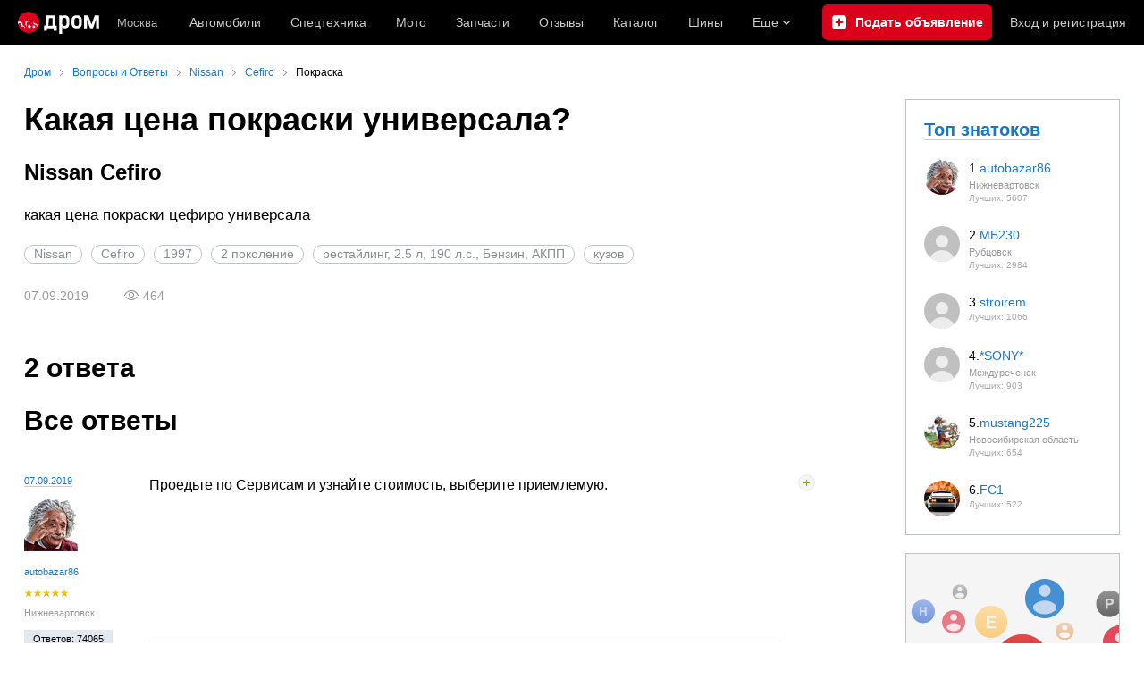

--- FILE ---
content_type: text/html; charset=windows-1251
request_url: https://www.drom.ru/faq/nissan/cefiro/kakaya-tsena-pokraski-tsefiro-universala-238889.html
body_size: 17140
content:
<!DOCTYPE html><html
    xmlns="http://www.w3.org/1999/xhtml"
    lang="ru"
    xml:lang="ru"
    class="drom-notouch"
><head><title>Цена покраски универсала Nissan Cefiro 1997</title><meta http-equiv="X-UA-Compatible" content="IE=Edge"/><meta name='copyright' content='drom.ru' /><meta name='theme-color' content='#000000' /><meta http-equiv='Content-Type' content='text/html; charset=windows-1251' /><meta charset='windows-1251' /><meta name='candy.config' content='{&quot;geor&quot;:77,&quot;geoc&quot;:0,&quot;id&quot;:28,&quot;b&quot;:1,&quot;bc&quot;:1,&quot;charset&quot;:&quot;utf-8&quot;,&quot;cf&quot;:{&quot;m&quot;:55,&quot;f&quot;:6,&quot;category_id&quot;:1}}' /><meta name='viewport' content='width=device-width' /><meta name='description' content='Узнайте, сколько стоит покраска универсала Nissan Cefiro 1997 года. Полная информация о процессе и стоимости.' /><meta name='keywords' content='Цена,покраски,универсала,Nissan,Cefiro,1997' /><meta property="og:image" content="https://r.drom.ru/images/og/drom-om.png" /><meta property="og:image:width" content="1200" /><meta property="og:image:height" content="630" /><meta property="og:description" content="Узнайте, сколько стоит покраска универсала Nissan Cefiro 1997 года. Полная информация о процессе и стоимости." /><meta property="og:title" content="Цена покраски универсала Nissan Cefiro 1997" /><meta property="og:url" content="https://www.drom.ru/faq/nissan/cefiro/kakaya-tsena-pokraski-tsefiro-universala-238889.html" /><meta property="og:type" content="website" /><meta property="og:site_name" content="Дром" /><meta name="twitter:card" content="summary_large_image" /><meta name="twitter:site" content="@dromru" /><meta name="twitter:creator" content="@dromru" /><link rel="preconnect" href="https://r.drom.ru" crossorigin><link rel="preconnect" href="https://s.drom.ru" crossorigin><link rel="preconnect" href="https://www.farpost.ru" crossorigin><link rel="preconnect" href="https://counter.yadro.ru" crossorigin><link rel="preconnect" href="https://yummy.drom.ru" crossorigin><link rel="preconnect" href="https://s6.auto.drom.ru" crossorigin><link rel="preconnect" href="https://bs-dante.ru" crossorigin><script>
                !function(){const t=[],e=()=>{};document.addEventListener("error",(r=>{try{if(!r.target)return;if(!["SCRIPT","LINK","IMG","VIDEO","IFRAME"].includes(r.target.tagName))return;const n=r.target.src||r.target.href||"";if(-1===n.indexOf("rdrom.ru"))return;t.push(n),((t,r)=>{setTimeout((()=>{try{fetch("https://www.drom.ru/fm.txt?fldsl=1&handler="+t+"&url="+encodeURI(r),{credentials:"include",mode:"no-cors",keepalive:!0}).then(e,e)}catch{}}),0)})("e1",n)}catch(t){}}),!0)}();
            </script><script>
                window.dataLayer = window.dataLayer || [];
            </script><script>(function(w,d,s,l,i){w[l]=w[l]||[];w[l].push({'gtm.start':
                new Date().getTime(),event:'gtm.js'});var f=d.getElementsByTagName(s)[0],
                j=d.createElement(s),dl=l!='dataLayer'?'&l='+l:'';j.async=true;j.src=
                '/dpg/?id='+i+dl;f.parentNode.insertBefore(j,f);
                })(window,document,'script','dataLayer','');</script><script>
                function gtag(){var a=arguments;function c(){dataLayer.push(a)}
                if(window.requestIdleCallback){window.requestIdleCallback(c)}else{setTimeout(c,0)}}
            </script><link href="https://r2.drom.ru/js/bundles/comments.cff6d51f5daa76ee.css" rel="stylesheet" type="text/css" /><link href="https://r2.drom.ru/js/bundles/common.d573cf3c5afbc527.css" rel="stylesheet" type="text/css" /><link href="https://r2.drom.ru/js/bundles/drom-faq-web-nps.7ad840c03175e1f1.css" rel="stylesheet" type="text/css" /><link href="https://r2.drom.ru/js/bundles/drom-header_drom_desktop.e0062c2930cace1e.css" rel="stylesheet" type="text/css" /><link href="https://r2.drom.ru/js/bundles/faq.7792c13b893bc21b.css" rel="stylesheet" type="text/css" /><link href="https://r2.drom.ru/js/bundles/styles.a560ab18270abec2.css" rel="stylesheet" type="text/css" /><link href="https://r2.drom.ru/js/bundles/upload.7792c13b893bc21b.css" rel="stylesheet" type="text/css" /><link rel="shortcut icon" href="https://r.drom.ru/favicon.ico?v=2" type="image/x-icon"/><link
                    rel="apple-touch-icon"
                    href="https://r.drom.ru/touch/images/mobile/icons/apple-touch-icon.png?3="
            />
        
        
        
        
                <script type="text/javascript" src="//r.drom.ru/js/jquery/jquery-1.12.4.min.js?51238616786"></script>
        
                    <script type="text/javascript">
            if (window.matchMedia && window.matchMedia('(prefers-color-scheme: dark)').matches) {
                document.documentElement.classList.add('dark');
            } else {
                document.documentElement.classList.add('light');
            }
        </script>
                <style>
        .stats {
            display: inline;
            height: 0;
            left: -1000px;
            position: absolute;
            top: -1000px;
            visibility: hidden;
            width: 0;
        }
    </style></head><body
        class="page page_section_faq"
    data-section-alias="faq"
    data-page-alias="question"
><!-- RENDER_OK --><!-- upper_invisible_block --><div class="stats" data-async-counter><!--LiveInternet counter--><script type="text/javascript">
new Image().src = "//counter.yadro.ru/hit;drom?r"+
escape(document.referrer)+((typeof(screen)=="undefined")?"":
";s"+screen.width+"*"+screen.height+"*"+(screen.colorDepth?
screen.colorDepth:screen.pixelDepth))+";u"+escape(document.URL)+
";h"+escape(document.title.substring(0,150))+
";"+Math.random();</script><!--/LiveInternet--> 
<script type="text/javascript">!function(){var e="https://www.drom.ru/dummy.gif?goal=dr_df";location.hash&&(e+="&refererFragment="+encodeURIComponent(location.hash)),new Image().src=e}();</script><script type="text/javascript">!function(){var url = "https://www.drom.ru/dummy.txt?event=pageview&sa=faq&pa=question&viewType=desktop&sourceReferer=";function e(e){location.hash&&(e+="&refererFragment="+encodeURIComponent(location.hash)),(new Image).src=e}e(url),window.document.addEventListener("pageViewTrack",(function(n){var r=url;for(var a in n.detail.override){var i=n.detail.override[a],o=new RegExp("([?&]"+a+"=)([^&]*)","i");r=r.replace(o,"$1"+i)}e(r)}))}();</script></div><!-- /upper_invisible_block --><link data-chunk="desktop-theme-swither" rel="stylesheet" href="https://r2.drom.ru/js/bundles/desktop-theme-swither.1a0e7d8dbe502199.chunk.css"><div data-app-root="drom-header_drom_desktop"><div><div data-ga-stats-track-view="true" data-ga-stats-engine="ga|va" data-ga-stats-name="topmenu" data-ftid="component_header" class="_1e74g3sa"><div class="_1e74g3sb"><a class="_7j8reb0" href="https://www.drom.ru" aria-label="Главная"><svg xmlns="http://www.w3.org/2000/svg" viewBox="0 0 91 25" fill="none" class="_7j8reb1" width="91" height="25"><path d="M12.009 24c6.622 0 11.99-5.373 11.99-12S18.632 0 12.01 0 .019 5.373.019 12s5.368 12 11.99 12Z" fill="#DB001B"></path><path d="M14.453 17.003c.037-.15.037-.338.018-.508a1.559 1.559 0 0 0-.15-.526 1.064 1.064 0 0 0-.15-.245 1.778 1.778 0 0 0-.376-.376 1.731 1.731 0 0 0-1.372-.282c-.15.037-.3.094-.432.169a.41.41 0 0 0-.15.094c-.151.094-.283.226-.396.376-.206.282-.338.62-.319 1.016.038.376.15.696.395.997.32.395.752.62 1.24.64h.15c.339-.02.64-.132.903-.32.32-.245.563-.621.639-1.035ZM18.907 15.912a1.358 1.358 0 0 0-.451-.263 1.883 1.883 0 0 0-.902-.094.354.354 0 0 0-.15.037c-.283.094-.546.301-.696.565a1.544 1.544 0 0 0-.188.997 1.41 1.41 0 0 0 .583.921c.131.094.263.15.413.207a.353.353 0 0 0 .15.038c.02 0 .038 0 .038.018.019 0 .038 0 .056.02h.376c.357-.038.677-.208.902-.49.113-.131.207-.263.264-.432a1.41 1.41 0 0 0 .075-.301 1.247 1.247 0 0 0-.47-1.223ZM1.917 12.94c2.161-.018 2.443 2.032 2.312 2.878-.207.113-.414.301-.583.527-.019.15.075.32.188.47.075-.019.15-.019.226-.038.169-.037.357-.094.526-.15.376-.094.808-.188 1.184-.094.207.056.394.131.564.226.582.244 1.033.846 1.24 1.335.056.113.113.207.17.32.074.15.093.282.112.413.075.038.188.02.207 0 .056-.037.094-.075.112-.338.057-.677-.62-3.198-2.875-2.897.113-1.241.019-2.595-1.015-3.536-.808-.752-2.462-1.43-4.266-.489 0 .17-.019.339-.019.508 0 .658.056 1.298.15 1.919.489-.678 1.147-1.054 1.767-1.054ZM9.322 16.627c.432.451.376-.677.395-1.561.018-.771.169-1.975.244-2.389.188-1.016.77-1.335 1.541-1.448 1.71-.264 3.59-.038 5-.452.15-.037.187-.131.074-.207-.375-.225-1.165-.395-1.503-.45-1.673-.32-3.101-.302-5-.151-.789.075-1.146.413-1.259.79-.507 1.692-.206 3.799-.131 4.4.131.603.376 1.167.639 1.468ZM20.749 15.235c.094.602.112 1.768.225 1.862.094.075.244-.019.338-.207.49-.978.527-2.031.451-2.276-.037-.169-.131-.526-.751-.733-.583-.188-1.165-.32-1.955-.527-.113-.037-.3-.075-.432-.244-.413-.49-.94-1.618-1.203-1.618-.094 0-.113.056-.131.207-.076.771.244 1.787.413 2.069.677 1.053 2.894.47 3.045 1.467Z" fill="#fff"></path><path fill-rule="evenodd" clip-rule="evenodd" d="M52.542 4.206c3.182 0 5.066 2.067 5.066 5.432v3.64c0 3.072-1.591 5.522-5.066 5.522-1.372 0-2.414-.768-3.036-1.5V25H46.27V4.353h3.237v1.005c.768-.676 1.72-1.152 3.036-1.152Zm-.585 2.798c-1.573 0-2.45 1.207-2.469 2.579v3.75c0 1.426.86 2.67 2.469 2.67 1.042 0 2.432-.348 2.432-2.67V9.655c.018-1.682-.713-2.652-2.432-2.652ZM66.112 4.206h-.567c-3.987 0-5.432 2.542-5.432 5.432v3.749c0 2.944 1.5 5.395 5.432 5.395h.549c3.95 0 5.431-2.45 5.431-5.395v-3.75c0-2.889-1.445-5.43-5.413-5.43Zm2.213 9.181c0 2.36-1.335 2.615-2.414 2.615h-.201c-1.738 0-2.415-.86-2.415-2.615v-3.75c0-2.285 1.262-2.633 2.415-2.633h.2c1.573 0 2.415.732 2.415 2.634v3.749Z" fill="#fff"></path><path d="M29.883 15.673c.75 0 1.152-.512 1.262-1.518.183-2.25.439-5.505.75-9.784h10.04v11.302h1.536v5.925h-3.347v-2.944H32.48v2.944h-3.347v-5.925h.75Zm4.243-.677c-.073.238-.128.403-.183.494l-.11.165h4.792v-8.34h-3.84c-.202 2.926-.385 5.249-.513 6.932-.036.274-.091.512-.146.75ZM90.655 18.636h-3.237v-6.602l.128-3.53-3.548 10.15H80.76l-3.53-10.15.128 3.53v6.602h-3.237V4.353h4.7L82.37 14.52l3.584-10.168h4.682v14.283h.019Z" fill="#fff"></path></svg></a><div class="_1e74g3sc" data-ftid="component_header_region"><a class="_13om1hn0" data-ga-stats-track-click="true" data-ga-stats-name="HomeRegionChange" data-ga-stats-engine="ga|va" data-ftid="component_header_region" href="https://www.drom.ru/my_region/"><div class="_13om1hn1"><svg width="10" height="13" viewBox="0 0 10 13" fill="none" xmlns="http://www.w3.org/2000/svg"><path fill-rule="evenodd" clip-rule="evenodd" d="M8.535 1.41c-1.952-1.88-5.118-1.88-7.07 0C-.204 3.016-.48 5.526.805 7.432l3.505 5.207a.84.84 0 0 0 1.38 0l3.506-5.207c1.283-1.906 1.008-4.416-.66-6.022ZM5 7a2 2 0 1 0 0-4 2 2 0 0 0 0 4Z" fill="currentColor"></path></svg></div>Москва</a></div><div class="_1e74g3se"><a class="_1tt78qz3 _1tt78qz5" data-ga-stats-track-click="true" data-ga-stats-name="topmenu_sales" data-ga-stats-engine="ga|va" data-ftid="component_header_main-menu-item" href="https://auto.drom.ru/">Автомобили</a><a class="_1tt78qz3 _1tt78qz5" data-ga-stats-track-click="true" data-ga-stats-name="topmenu_spec" data-ga-stats-engine="ga|va" data-ftid="component_header_main-menu-item" href="https://auto.drom.ru/spec/"><span class="_1nwuuo41">Спецтехника</span><span class="_1nwuuo40">Грузовики и спецтехника</span></a><a class="_1tt78qz3 _1tt78qz5" data-ga-stats-track-click="true" data-ga-stats-name="topmenu_moto" data-ga-stats-engine="ga|va" data-ftid="component_header_main-menu-item" href="https://auto.drom.ru/moto/"><span class="_1nwuuo41">Мото</span><span class="_1nwuuo40">Мотоциклы</span></a><a class="_1tt78qz3 _1tt78qz5" data-ga-stats-track-click="true" data-ga-stats-name="topmenu_baza" data-ga-stats-engine="ga|va" data-ftid="component_header_main-menu-item" href="https://baza.drom.ru/moskovskaya-obl/sell_spare_parts/">Запчасти</a><a class="_1tt78qz3 _1tt78qz5" data-ga-stats-track-click="true" data-ga-stats-name="topmenu_reviews" data-ga-stats-engine="ga|va" data-ftid="component_header_main-menu-item" href="https://www.drom.ru/reviews/">Отзывы</a><a class="_1tt78qz3 _1tt78qz5" data-ga-stats-track-click="true" data-ga-stats-name="topmenu_catalog_new" data-ga-stats-engine="ga|va" data-ftid="component_header_main-menu-item" href="https://www.drom.ru/catalog/">Каталог</a><a class="_1tt78qz3 _1tt78qz5 _1tt78qz6" data-ga-stats-track-click="true" data-ga-stats-name="topmenu_tire" data-ga-stats-engine="ga|va" data-ftid="component_header_main-menu-item" href="https://baza.drom.ru/wheel/tire/">Шины</a><div data-ftid="component_header_additional-menu-expand-controller" class="_1tt78qz3 fgphtk2 fgphtk5 _1e74g3s0">Еще<svg width="10" height="6" viewBox="0 0 10 6" fill="none" xmlns="http://www.w3.org/2000/svg" class="fgphtk6"><path fill-rule="evenodd" clip-rule="evenodd" d="M1.429.253a.819.819 0 0 0-1.184 0 .883.883 0 0 0 0 1.22l4.142 4.274A.821.821 0 0 0 5 6a.821.821 0 0 0 .612-.253l4.143-4.273a.883.883 0 0 0 0-1.221.819.819 0 0 0-1.184 0L5 3.937 1.429.253Z" fill="currentColor"></path></svg><div class="fgphtk0"><a class="_1tt78qz3 _1tt78qz5 _1tt78qz7 _1tt78qz8" style="--_1tt78qz2:40px;--_1tt78qz1:20px" data-ga-stats-track-click="true" data-ga-stats-name="topmenu_tire" data-ga-stats-engine="ga|va" data-ftid="component_header_additional-menu-item" href="https://baza.drom.ru/wheel/tire/">Продажа шин</a><a class="_1tt78qz3 _1tt78qz5 _1tt78qz8" style="--_1tt78qz2:40px;--_1tt78qz1:20px" data-ga-stats-track-click="true" data-ga-stats-name="topmenu_auction_statistics" data-ga-stats-engine="ga|va" data-ftid="component_header_additional-menu-item" href="https://www.drom.ru/world/japan/">Аукционы Японии<img class="suwt2n0" src="https://r2.drom.ru/js/bundles/media/japan-flag.bf9a17658c236ff3.svg" alt="флаг Японии"/></a><a class="_1tt78qz3 _1tt78qz5 _1tt78qz8" style="--_1tt78qz2:40px;--_1tt78qz1:20px" data-ga-stats-track-click="true" data-ga-stats-name="topmenu_chinese_bulletins" data-ga-stats-engine="ga|va" data-ftid="component_header_additional-menu-item" href="https://www.drom.ru/world/china/">Автомобили из Китая<img class="suwt2n0" src="https://r2.drom.ru/js/bundles/media/chinese-flag.cfdec233e74cc137.svg" alt="флаг Китая"/></a><a class="_1tt78qz3 _1tt78qz5 _1tt78qz8" style="--_1tt78qz2:40px;--_1tt78qz1:20px" data-ga-stats-track-click="true" data-ga-stats-name="topmenu_korea_bulletins" data-ga-stats-engine="ga|va" data-ftid="component_header_additional-menu-item" href="https://www.drom.ru/world/korea/">Автомобили из Кореи<img class="suwt2n0" src="https://r2.drom.ru/js/bundles/media/korea-flag.3c2257732f43d3df.svg" alt="флаг Кореи"/></a><a class="_1tt78qz3 _1tt78qz5 _1tt78qz8" style="--_1tt78qz2:40px;--_1tt78qz1:20px" data-ga-stats-track-click="true" data-ga-stats-name="topmenu_german_bulletins" data-ga-stats-engine="ga|va" data-ftid="component_header_additional-menu-item" href="https://www.drom.ru/world/germany/">Автомобили из Германии<img class="suwt2n0" src="https://r2.drom.ru/js/bundles/media/germany-flag.dd9dbed7d0dc0529.svg" alt="флаг Германии"/></a><a class="_1tt78qz3 _1tt78qz5 _1tt78qz8" style="--_1tt78qz2:40px;--_1tt78qz1:20px" data-ga-stats-track-click="true" data-ga-stats-name="topmenu_electro" data-ga-stats-engine="ga|va" data-ftid="component_header_additional-menu-item" href="https://www.drom.ru/electro/">Электромобили</a><a class="_1tt78qz3 _1tt78qz5 _1tt78qz8" style="--_1tt78qz2:40px;--_1tt78qz1:20px" data-ga-stats-track-click="true" data-ga-stats-name="topmenu_chinese_catalog" data-ga-stats-engine="ga|va" data-ftid="component_header_additional-menu-item" href="https://www.drom.ru/catalog/chinese/">Каталог китайских авто</a><a class="_1tt78qz3 _1tt78qz5 _1tt78qz8" style="--_1tt78qz2:40px;--_1tt78qz1:20px" data-ga-stats-track-click="true" data-ga-stats-name="topmenu_osago" data-ga-stats-engine="ga|va" data-ftid="component_header_additional-menu-item" href="https://www.drom.ru/osago/">ОСАГО онлайн</a><a class="_1tt78qz3 _1tt78qz5 _1tt78qz8" style="--_1tt78qz2:40px;--_1tt78qz1:20px" data-ga-stats-track-click="true" data-ga-stats-name="topmenu_autocredits" data-ga-stats-engine="ga|va" data-ftid="component_header_additional-menu-item" href="https://www.drom.ru/autocredits/moskva/">Автокредиты</a><a class="_1tt78qz3 _1tt78qz5 _1tt78qz8" style="--_1tt78qz2:40px;--_1tt78qz1:20px" data-ga-stats-track-click="true" data-ga-stats-name="topmenu_vin" data-ga-stats-engine="ga|va" data-ftid="component_header_additional-menu-item" href="https://vin.drom.ru/?utm_source=top_menu_link">Проверка по VIN</a><a class="_1tt78qz3 _1tt78qz5 _1tt78qz8" style="--_1tt78qz2:40px;--_1tt78qz1:20px" data-ga-stats-track-click="true" data-ga-stats-name="topmenu_rate_car" data-ga-stats-engine="ga|va" data-ftid="component_header_additional-menu-item" href="https://auto.drom.ru/rate_car/">Оценить автомобиль</a><a class="_1tt78qz3 _1tt78qz5 _1tt78qz8" style="--_1tt78qz2:40px;--_1tt78qz1:20px" data-ga-stats-track-click="true" data-ga-stats-name="topmenu_forums" data-ga-stats-engine="ga|va" data-ftid="component_header_additional-menu-item" href="https://www.forumsdrom.ru/">Форумы</a><a class="_1tt78qz3 _1tt78qz5 _1tt78qz8" style="--_1tt78qz2:40px;--_1tt78qz1:20px" data-ga-stats-track-click="true" data-ga-stats-name="topmenu_pdd" data-ga-stats-engine="ga|va" data-ftid="component_header_additional-menu-item" href="https://www.drom.ru/pdd/">ПДД онлайн</a><a class="_1tt78qz3 _1tt78qz4 _1tt78qz5 _1tt78qz8" style="--_1tt78qz2:40px;--_1tt78qz1:20px" data-ga-stats-track-click="true" data-ga-stats-name="topmenu_faq" data-ga-stats-engine="ga|va" data-ftid="component_header_additional-menu-item" href="https://www.drom.ru/faq/">Вопросы и ответы</a><a class="_1tt78qz3 _1tt78qz5 _1tt78qz8" style="--_1tt78qz2:40px;--_1tt78qz1:20px" data-ga-stats-track-click="true" data-ga-stats-name="topmenu_topcars" data-ga-stats-engine="ga|va" data-ftid="component_header_additional-menu-item" href="https://www.drom.ru/topcars/">Рейтинг авто</a><a class="_1tt78qz3 _1tt78qz5 _1tt78qz8" style="--_1tt78qz2:40px;--_1tt78qz1:20px" data-ga-stats-track-click="true" data-ga-stats-name="topmenu_shina_catalog" data-ga-stats-engine="ga|va" data-ftid="component_header_additional-menu-item" href="https://www.drom.ru/shina/">Каталог шин</a><a class="_1tt78qz3 _1tt78qz5 _1tt78qz8" style="--_1tt78qz2:40px;--_1tt78qz1:20px" data-ga-stats-track-click="true" data-ga-stats-name="topmenu_dkp" data-ga-stats-engine="ga|va" data-ftid="component_header_additional-menu-item" href="https://www.drom.ru/misc/dkp/">Договор купли-продажи</a><a class="_1tt78qz3 _1tt78qz5 _1tt78qz8" style="--_1tt78qz2:40px;--_1tt78qz1:20px" data-ga-stats-track-click="true" data-ga-stats-name="topmenu_law" data-ga-stats-engine="ga|va" data-ftid="component_header_additional-menu-item" href="https://law.drom.ru/">Правовые вопросы</a><a class="_1tt78qz3 _1tt78qz5 _1tt78qz8" style="--_1tt78qz2:40px;--_1tt78qz1:20px" data-ga-stats-track-click="true" data-ga-stats-name="topmenu_sitemap" data-ga-stats-engine="ga|va" data-ftid="component_header_additional-menu-item" href="https://www.drom.ru/sitemap/">Карта сайта</a><a class="_1tt78qz3 _1tt78qz5 _1tt78qz8" style="--_1tt78qz2:40px;--_1tt78qz1:20px" data-ga-stats-track-click="true" data-ga-stats-name="topmenu_commerce" data-ga-stats-engine="ga|va" data-ftid="component_header_additional-menu-item" href="https://www.drom.ru/commerce/">Размещение на Дроме</a><a class="_1tt78qz3 _1tt78qz5 _1tt78qz8" style="--_1tt78qz2:40px;--_1tt78qz1:20px" data-ga-stats-track-click="true" data-ga-stats-name="topmenu_for_business" data-ga-stats-engine="ga|va" data-ftid="component_header_additional-menu-item" href="https://baza.drom.ru/for-business">Разместить прайс</a><button type="button" class="pidfrx0 _1tt78qz3 _1tt78qz5 _1tt78qz8" style="--_1tt78qz2:40px;--_1tt78qz1:20px" data-ga-stats-name="theme-menu-button" data-ga-stats-track-click="true" data-ga-stats-infinity-tracking="true" data-ga-stats-engine="va">Тема оформления</button><a class="_1tt78qz3 _1tt78qz5 _1tt78qz8" style="--_1tt78qz2:40px;--_1tt78qz1:20px" data-ga-stats-track-click="true" data-ga-stats-name="topmenu_help" data-ga-stats-engine="ga|va" data-ftid="component_header_additional-menu-item" href="https://my.drom.ru/help/VozniklaProblemanaDrome">Помощь</a></div></div></div><a class="_1e74g3s5 _1e74g3s6" data-ga-stats-track-click="true" data-ga-stats-engine="ga|va" data-ga-stats-name="ButtonAddBull" data-ftid="component_header_add-bull" aria-label="Подать объявление" href="https://auto.drom.ru/addbull/"><span class="_1e74g3s8">Продать</span><span class="_1e74g3s9">Подать объявление</span></a><div class="_1e74g3sj _1e74g3sl"><a class="_1tt78qz3 oco7hz0" style="--_1tt78qz1:20px" data-ga-stats-track-click="true" data-ga-stats-name="auth_block_login" data-ga-stats-engine="ga|va" data-ftid="component_header_login" href="https://my.drom.ru/sign?return=https%3A%2F%2Fwww.drom.ru%2Ffaq%2Fnissan%2Fcefiro%2Fkakaya-tsena-pokraski-tsefiro-universala-238889.html%3Ftcb%3D1766329877" rel="nofollow">Вход<span class="_1e74g3si"> <!-- -->и<!-- --> <!-- -->регистрация</span></a></div></div></div><div class="ftldj64 _140mecg0"><div data-ftid="header_breadcrumb" data-ga-stats-name="breadcrumbs" data-ga-stats-track-view="true"><div class="_1lj8ai61" data-ftid="header_breadcrumb-item"><a class="g6gv8w4 g6gv8w7 _1lj8ai65" href="https://www.drom.ru/" data-ftid="header_breadcrumb_link" data-ga-stats-name="breadcrumbs" data-ga-stats-track-click="true" data-ga-stats-va-payload="{&quot;breadcrumb_number&quot;:1}"><span class="_1lj8ai62">Дром</span></a></div><div class="_1lj8ai61" data-ftid="header_breadcrumb-item"><a class="g6gv8w4 g6gv8w7 _1lj8ai65" href="/faq/" data-ftid="header_breadcrumb_link" data-ga-stats-name="breadcrumbs" data-ga-stats-track-click="true" data-ga-stats-va-payload="{&quot;breadcrumb_number&quot;:2}"><span class="_1lj8ai62">Вопросы и Ответы</span></a></div><div class="_1lj8ai61" data-ftid="header_breadcrumb-item"><a class="g6gv8w4 g6gv8w7 _1lj8ai65" href="/faq/nissan/" data-ftid="header_breadcrumb_link" data-ga-stats-name="breadcrumbs" data-ga-stats-track-click="true" data-ga-stats-va-payload="{&quot;breadcrumb_number&quot;:3}"><span class="_1lj8ai62">Nissan</span></a></div><div class="_1lj8ai61" data-ftid="header_breadcrumb-item"><a class="g6gv8w4 g6gv8w7 _1lj8ai65" href="/faq/nissan/cefiro/" data-ftid="header_breadcrumb_link" data-ga-stats-name="breadcrumbs" data-ga-stats-track-click="true" data-ga-stats-va-payload="{&quot;breadcrumb_number&quot;:4}"><span class="_1lj8ai62">Cefiro</span></a></div><div class="_1lj8ai61"><span class="_1lj8ai62" data-ftid="header_breadcrumb-item">Покраска</span></div></div></div></div></div><!-- 2.560822ms / 5.5429935455322ms --><script id="drom-header_drom_desktop__LOADABLE_REQUIRED_CHUNKS__" type="application/json" crossorigin="anonymous" charset="windows-1251">["24074","74028","7089"]</script><script id="drom-header_drom_desktop__LOADABLE_REQUIRED_CHUNKS___ext" type="application/json" crossorigin="anonymous" charset="windows-1251">{"namedChunks":["desktop-theme-swither"]}</script>
<script async data-chunk="desktop-theme-swither" src="https://r2.drom.ru/js/bundles/ui.972bc49ac1aa328d.js" crossorigin="anonymous" charset="windows-1251"></script>
<script async data-chunk="desktop-theme-swither" src="https://r2.drom.ru/js/bundles/74028.dabc84b663bdeb91.js" crossorigin="anonymous" charset="windows-1251"></script>
<script async data-chunk="desktop-theme-swither" src="https://r2.drom.ru/js/bundles/desktop-theme-swither.aeb8f25c0484fdc4.chunk.js" crossorigin="anonymous" charset="windows-1251"></script>

<script type="application/ld+json">{"@context":"https:\/\/schema.org","@type":"BreadcrumbList","itemListElement":[{"@type":"ListItem","position":1,"item":{"name":"Дром","@id":"https:\/\/www.drom.ru\/"}},{"@type":"ListItem","position":2,"item":{"name":"Вопросы и Ответы","@id":"\/faq\/"}},{"@type":"ListItem","position":3,"item":{"name":"Nissan","@id":"\/faq\/nissan\/"}},{"@type":"ListItem","position":4,"item":{"name":"Cefiro","@id":"\/faq\/nissan\/cefiro\/"}},{"@type":"ListItem","position":5,"item":{"name":"Покраска"}}]}</script><script type="application/ld+json">{"@context":"https:\/\/schema.org","@type":"WebSite","name":"Дром","url":"https:\/\/www.drom.ru"}</script>

<div class="b-wrapper"><div class="b-content b-media-cont b-media-cont_margin_huge" data-print="true"><!-- CONTENT BLOCK --><div
        class="b-left-side"
            ><div data-print="advert"><center><div data-zone-id="387" id="candy_center_top" data-handler="noop" data-type="regular" class="b-media-cont b-media-cont_type_banner" style="display: none; margin-top: 10px;"></div></center><h1 class="b-title b-title_type_h1">Какая цена покраски универсала?</h1><h3 class="b-title b-title_type_h3">
    Nissan Cefiro</h3><div class="b-media-cont b-media-cont_margin_huge b-random-group b-random-group_margin_b-size-xs"><div class="b-media-cont b-editable-area b-editable-area_size_m">
        какая цена покраски цефиро универсала    </div><div class="b-media-cont"></div><div class="b-media-cont b-random-group b-random-group_margin_r-b-size-xs-xs"><a href="https://www.drom.ru/faq/nissan/" class="b-badge-pill b-badge-pill_trigger" >Nissan</a><a href="https://www.drom.ru/faq/nissan/cefiro/" class="b-badge-pill b-badge-pill_trigger" >Cefiro</a><a href="https://www.drom.ru/faq/nissan/cefiro/?year=1997" class="b-badge-pill b-badge-pill_trigger" >1997</a><a href="https://www.drom.ru/faq/nissan/cefiro/?generation_number=2" class="b-badge-pill b-badge-pill_trigger" >2 поколение</a><a href="https://www.drom.ru/faq/nissan/cefiro/?year=1997&modification_id=238" class="b-badge-pill b-badge-pill_trigger" >рестайлинг, 2.5 л, 190 л.с., Бензин, АКПП</a><a href="https://www.drom.ru/faq/nissan/cefiro/?tag_id=5" class="b-badge-pill b-badge-pill_trigger" data-name="tag">кузов</a></div><div class="b-media-cont b-random-group b-random-group_margin_r-size-s"><span class="b-text-gray">07.09.2019</span><span></span><span class="b-text-gray b-ico b-ico_type_eye-gray b-ico_margin_r-size-s">464</span></div><span><em></em></span></div><h2 class="b-title b-title_type_h2">
    2&nbsp;ответа    </h2><div data-app-root="drom-faq-web-nps"></div><div
    class="b-media-cont"
    data-comments-thread="1019062"
    data-comments-thread-hash="eyJ0aHJlYWRJZCI6MTAxOTA2Miwib25seUxpa2VzIjp0cnVlfV9jMzEwMTJmODA2MzIxMWNhODFiZmQwODdhYTI5MGRhMQ"
    data-is-show-attach-control="1"
    ><h2 class="b-title b-title_type_h2" id="comments_block">Все ответы</h2><div data-comments-list><div
    id="comment9533066"
    data-comment="9533066"
    class="b-comment "
><div class="b-comment__author"><div class="b-media-cont b-media-cont_margin_b-size-xs"><a
                    href="https://www.drom.ru/faq/nissan/cefiro/kakaya-tsena-pokraski-tsefiro-universala-238889.html#comment9533066"
                    rel="nofollow"
                    class="b-link b-link_theme_gray b-link_no-decoration"
                >07.09.2019</a></div><div class="b-comment__avatar b-media-cont b-media-cont_margin_b-size-xs"><img loading='lazy' src='https://www.forumsdrom.ru/customavatars/thumbs/avatar479511_6.gif' srcset='https://www.forumsdrom.ru/customavatars/thumbs/avatar479511_6.gif 1x'></img></div><div class="b-media-cont b-media-cont_margin_b-size-xs"><span class="b-fix-wordwrap"><a style="word-wrap: break-word;" href="https://www.forumsdrom.ru/member.php?u=479511">autobazar86</a></span></div><div class="b-media-cont b-media-cont_margin_b-size-xs b-comment__stars"><i>&nbsp;</i><i>&nbsp;</i><i>&nbsp;</i><i>&nbsp;</i><i>&nbsp;</i></div><div class="b-media-cont b-media-cont_margin_b-size-xs"><span class="b-text-gray">Нижневартовск</span></div><div class="b-media-cont b-media-cont_margin_b-size-xs" style="color: #000;"><span style="display: inline-block; padding: 0 10px; height: 20px; line-height: 20px; background: #e3e8ef">
                    Ответов:&nbsp;74065            </span><span style="display: inline-block; padding: 0 10px; height: 20px; line-height: 20px; background: #fffbe2">
                    Лучших:&nbsp;5607                </span></div></div><div class="b-comment__content"><div class="b-comment__text"><div>Проедьте по Сервисам и узнайте стоимость, выберите приемлемую.</div></div><div class="b-comment__signature">
                Хорошо делай - хорошо будет!                                                        <div
                        class="user_reviews"
                                                data-signature-source-id="user_reviews_479511_2"
                                            ></div></div></div><div class="b-comment__actions"><div
            data-comments-vote-item="9533066"
            data-comments-vote='{"id":"9533066","can_vote":true}'
        ><div
                data-comments-vote-type="1"
                class="b-comment__vote b-comment__vote_plus"
            ><span data-comments-vote-trigger class="b-comment__vote-icon"></span><span data-comments-vote-text>
                    &nbsp;                </span></div></div><div class="b-comment__reply"><span data-comment-reply="9533066" class="b-link">
                                    Ответить
                            </span></div></div></div><div
    id="comment9533289"
    data-comment="9533289"
    class="b-comment "
><div class="b-comment__author"><div class="b-media-cont b-media-cont_margin_b-size-xs"><a
                    href="https://www.drom.ru/faq/nissan/cefiro/kakaya-tsena-pokraski-tsefiro-universala-238889.html#comment9533289"
                    rel="nofollow"
                    class="b-link b-link_theme_gray b-link_no-decoration"
                >07.09.2019</a></div><div class="b-media-cont b-media-cont_margin_b-size-xs"><span class="b-fix-wordwrap"><a style="word-wrap: break-word;" href="https://www.forumsdrom.ru/member.php?u=304363">МБ230</a></span></div><div class="b-media-cont b-media-cont_margin_b-size-xs b-comment__stars"><i>&nbsp;</i><i>&nbsp;</i><i>&nbsp;</i></div><div class="b-media-cont b-media-cont_margin_b-size-xs"><span class="b-text-gray">Рубцовск</span></div><div class="b-media-cont b-media-cont_margin_b-size-xs" style="color: #000;"><span style="display: inline-block; padding: 0 10px; height: 20px; line-height: 20px; background: #e3e8ef">
                    Ответов:&nbsp;27916            </span><span style="display: inline-block; padding: 0 10px; height: 20px; line-height: 20px; background: #fffbe2">
                    Лучших:&nbsp;2984                </span></div></div><div class="b-comment__content"><div class="b-comment__text"><div>40-50</div></div></div><div class="b-comment__actions"><div
            data-comments-vote-item="9533289"
            data-comments-vote='{"id":"9533289","can_vote":true}'
        ><div
                data-comments-vote-type="1"
                class="b-comment__vote b-comment__vote_plus"
            ><span data-comments-vote-trigger class="b-comment__vote-icon"></span><span data-comments-vote-text>
                    &nbsp;                </span></div></div><div class="b-comment__reply"><span data-comment-reply="9533289" class="b-link">
                                    Ответить
                            </span></div></div></div></div></div><div class="b-pagination-config" data-per-page="100"></div><div id="add_comment" class="b-media-cont b-media-cont_margin_huge"><div class="b-title b-title_type_h3">
    Оставить    ответ</div><div data-comments-form-widget="1019062"
     data-comments-form-widget-options="{&quot;redirectTo&quot;:&quot;&quot;,&quot;isAuthenticated&quot;:false,&quot;isShowAttachControl&quot;:true,&quot;isShowNotification&quot;:false,&quot;isShort&quot;:false,&quot;sourceId&quot;:1,&quot;isShowSingleAuth&quot;:false,&quot;commentText&quot;:&quot;&quot;,&quot;errors&quot;:[]}"
><div class="b-media-cont b-media-cont_no-margin b-media-cont_relative b-comment-form"><div data-comment-form-notice></div><div class="b-media-cont b-media-cont_gray_bg b-media-cont_no-margin b-random-group b-random-group_margin_b-size-m bm-commentsForm"><div data-comments-auth-widget class="b-media-cont"><div id="auth_menu" class="b-header-top-media b-header-top-media_theme_big-icons b-flex b-flex_align_left bm-forceFlex"><div class="b-header-top-media__item b-header-top-media__item_ico b-header-top-media__item_ico_drom"
             data-popup="social_auth"
             title="Авторизация через Дром"></div><!-- <div class="b-header-top-media__item b-header-top-media__item_ico b-header-top-media__item_ico_vk"
             onclick="socLogin(SocialNetwork.VKONTAKTE);"
             title="Авторизация через ВКонтакте"></div> --><div class="b-header-top-media__item b-header-top-media__item_ico b-header-top-media__item_ico_mail"
             onclick="socLogin(SocialNetwork.MOYMIR);"
             title="Авторизация через Mail.Ru"></div><!-- <div class="b-header-top-media__item b-header-top-media__item_ico b-header-top-media__item_ico_classmates"
             onclick="socLogin(SocialNetwork.ODNOKLASSNIKI);"
             title="Авторизация через Одноклассники"></div> --><div class="b-header-top-media__item"
            onclick="socLogin(SocialNetwork.GOOGLE_PLUS);"
            title="Авторизация через Google"
            style="height: 28px; margin-right: 10px;"
        ><svg xmlns="http://www.w3.org/2000/svg" xmlns:xlink="http://www.w3.org/1999/xlink" width="28" heigth="28" viewBox="0 0 48 48"><defs><path id="ggl1" d="M44.5 20H24v8.5h11.8C34.7 33.9 30.1 37 24 37c-7.2 0-13-5.8-13-13s5.8-13 13-13c3.1 0 5.9 1.1 8.1 2.9l6.4-6.4C34.6 4.1 29.6 2 24 2 11.8 2 2 11.8 2 24s9.8 22 22 22c11 0 21-8 21-22 0-1.3-.2-2.7-.5-4z"/></defs><clipPath id="ggl2"><use xlink:href="#ggl1" overflow="visible"/></clipPath><path clip-path="url(#ggl2)" fill="#FBBC05" d="M0 37V11l17 13z"/><path clip-path="url(#ggl2)" fill="#EA4335" d="M0 11l17 13 7-6.1L48 14V0H0z"/><path clip-path="url(#ggl2)" fill="#34A853" d="M0 37l30-23 7.9 1L48 0v48H0z"/><path clip-path="url(#ggl2)" fill="#4285F4" d="M48 48L17 24l-4-3 35-10z"/></svg></div></div><div id="auth_user_info"
         class="js-auth_user_info bm-pushRightInnerMd b-random-group b-random-group_margin_r-size-l"></div></div><form
                id="comments_form"
                name="comments_form"
                action="https://www.drom.ru/add_comment_new.php"
                method="post"
                enctype="multipart/form-data"
        ><input type="hidden" name="pager_url" value="aHR0cHM6Ly93d3cuZHJvbS5ydTo0NDMvZmFxL25pc3Nhbi9jZWZpcm8va2FrYXlhLXRzZW5hLXBva3Jhc2tpLXRzZWZpcm8tdW5pdmVyc2FsYS0yMzg4ODkuaHRtbA=="/><input type="hidden" name="thread_id"/><input type="hidden" name="xurl_uploading_files"/><input type="hidden" name="source_id" value="1"/><input type="hidden" name="redirect_to"/><div class="b-input b-input_theme_islands b-input_width_available b-input_size_s"><label for="comment_text" class="b-input__label">
                    Текст ответа:
                    <span class="b-text-gray">(Внимание! Грубые и нецензурные ответы                        будут удалены)</span></label><span class="b-input__box">
                <textarea id="comment_text"
                          placeholder="Введите текст ответа..."
                          name="comment_text"
                          class="b-input__text-area"
                          rows="6"></textarea>
            </span><div class="b-input__hint bm-commentsSendHint">Для отправки сообщения нажмите Ctrl+Enter</div></div><div data-comments-attach-control="" class="b-media-cont" style="display: none"><h3 class="b-title b-title_type_h3">Добавить фотографии</h3><div data-du-container><div class="b-media-cont"><div class="clone clone_theme_nextgen clone_reset-margin files"><span data-du-items></span><div
                                        data-du-add
                                        class="b-button b-button_belongs b-button_theme_light
                b-button_dashed b-button_fon-inherit b-button_text-centred
                b-button_size_s b-ico b-ico_type_plus-circle b-ico_margin_t-size-9
                dz-processing"
                                ><br /><span class="b-button__text">Добавить фото</span><div class="line-preloader" style="width: 50%;"></div></div></div></div><span data-du-rm-all style="display: none" class="b-link">Удалить все фотографии</span></div></div><button class="b-button b-button_theme_black b-button_reset-margin b-button_locked bm-fullWidth" type="submit" name="comments_go" id="comments_go" value="Добавить" data-add-comment="" disabled="disabled" data-ga-stats-name="add_comment" data-ga-stats-engine="va|ga" data-ga-stats-track-click=""><span class="b-button__text">Добавить ответ</span></button></form></div></div></div></div><style>
    .questions-widget-container {
        display: grid;
        grid-template-columns: repeat(4, 1fr);
        column-gap: 20px;
    }

    .b-qa-question__header {
        font-weight: 700;
        font-size: 14px;
    }

    .questions-widget-question__answer-count {
        font-size: 12px;
        opacity: 0.5;
    }

    .questions-widget-container--mobile {
        display: block;
    }

    .questions-widget-container--mobile > .b-info-block {
        margin-bottom: 20px;
    }
    .questions-widget-container--mobile > .b-info-block:last-child {
        margin-bottom: 0;
    }
</style><div class="b-media-cont b-media-cont_margin_huge"><h2 class="b-title b-title_inline b-title_type_h2">
            Похожие вопросы
        </h2><div class="questions-widget-container"><a
                        href="https://www.drom.ru/faq/nissan/cefiro/Grushitel-gofra-razmer-366717.html"
                        class="b-info-block b-info-block_link"
                        data-ga-stats-track-view
                        data-ga-stats-track-click
                        data-ga-stats-name="faq_widget_question"
                        data-ga-stats-va-payload='{"number_on_page": 0}'
                        data-ga-stats-engine="ga|va"
                ><div class="b-qa-question b-qa-question_theme_compact"><div class="b-qa-question__header"><div class="b-qa-question__userPic"><img src="https://s.auto.drom.ru/i24207/c/photos/fullsize/nissan/cefiro/nissan_cefiro_699586.jpg" alt=""></div><div>Nissan Cefiro</div></div><div class="b-media-cont b-media-cont_no-margin"><div class="b-qa-question__title">
                                Грушител гофра размер
                            </div><div class="questions-widget-question__answer-count">
                                    1 ответ
                                </div></div></div></a><a
                        href="https://www.drom.ru/faq/nissan/cefiro/Remont-zadnih-supportov-i-ih-polniy-razbor-364608.html"
                        class="b-info-block b-info-block_link"
                        data-ga-stats-track-view
                        data-ga-stats-track-click
                        data-ga-stats-name="faq_widget_question"
                        data-ga-stats-va-payload='{"number_on_page": 1}'
                        data-ga-stats-engine="ga|va"
                ><div class="b-qa-question b-qa-question_theme_compact"><div class="b-qa-question__header"><div class="b-qa-question__userPic"><img src="https://s.auto.drom.ru/i24195/c/photos/fullsize/nissan/cefiro/nissan_cefiro_393127.jpg" alt=""></div><div>Nissan Cefiro</div></div><div class="b-media-cont b-media-cont_no-margin"><div class="b-qa-question__title">
                                Ремонт задних суппортов и их полный разбор
                            </div><div class="questions-widget-question__answer-count">
                                    2 ответа
                                </div></div></div></a><a
                        href="https://www.drom.ru/faq/nissan/cefiro/Ne-mogu-nayti-porshnevie-koltsa-364378.html"
                        class="b-info-block b-info-block_link"
                        data-ga-stats-track-view
                        data-ga-stats-track-click
                        data-ga-stats-name="faq_widget_question"
                        data-ga-stats-va-payload='{"number_on_page": 2}'
                        data-ga-stats-engine="ga|va"
                ><div class="b-qa-question b-qa-question_theme_compact"><div class="b-qa-question__header"><div class="b-qa-question__userPic"><img src="https://s.auto.drom.ru/i24207/c/photos/fullsize/nissan/cefiro/nissan_cefiro_699586.jpg" alt=""></div><div>Nissan Cefiro</div></div><div class="b-media-cont b-media-cont_no-margin"><div class="b-qa-question__title">
                                Не могу найти поршневые кольца
                            </div><div class="questions-widget-question__answer-count">
                                    2 ответа
                                </div></div></div></a><a
                        href="https://www.drom.ru/faq/nissan/cefiro/Gde-luchshe-vsego-kupit-ne-silno-dorogoy-no-v-to-zhe-vremya-kachestvenniy-GRM-Vq20de-362382.html"
                        class="b-info-block b-info-block_link"
                        data-ga-stats-track-view
                        data-ga-stats-track-click
                        data-ga-stats-name="faq_widget_question"
                        data-ga-stats-va-payload='{"number_on_page": 3}'
                        data-ga-stats-engine="ga|va"
                ><div class="b-qa-question b-qa-question_theme_compact"><div class="b-qa-question__header"><div class="b-qa-question__userPic"><img src="https://s.auto.drom.ru/i24195/c/photos/fullsize/nissan/cefiro/nissan_cefiro_393127.jpg" alt=""></div><div>Nissan Cefiro</div></div><div class="b-media-cont b-media-cont_no-margin"><div class="b-qa-question__title">
                                Где лучше всего купить не сильно дорогой, но в то же время качественный ГРМ? Vq20de
                            </div><div class="questions-widget-question__answer-count">
                                    1 ответ
                                </div></div></div></a></div></div></div></div><!-- /b-left-side --><div class="b-right-side"><div data-zone-id="400" id="candy_right_top_2" data-handler="noop" data-type="regular" class="b-media-cont b-media-cont_type_banner" style="display: none;"></div><div class="b-banner-group b-media-cont b-media-cont_inline" data-candy-removable-wrapper style="display: none; margin-top: 24px;"><div class="b-banner-group__sticker b-media-cont__banner-sticker">на правах рекламы</div><div class="b-flex b-flex_wrap b-flex_align_evenly b-random-group b-random-group_margin_tgb-line"></div></div><!-- common.textads_block --><!--<div class="cont_right1">--><!-- <div class="b-media-cont b-media-cont_theme_adverts"> --><!--noindex--><!--/noindex--><!-- /common.textads_block --><div id="faq-top-users" class="b-fieldset"><h3 class="b-title b-title_type_h4"><a href="//www.drom.ru/faq/top_users" class="b-link b-link_theme_dark">Топ знатоков</a></h3><div class="b-top-author-block b-top-author-block_theme_side"><div class="b-top-author"><div class="b-top-author__avatar"><img alt="" src="https://www.forumsdrom.ru/customavatars/avatar479511_6.gif"></div><div class="b-top-author__info"><div class="b-top-author__name"><span>1.</span><a href="https://www.forumsdrom.ru/member.php?u=479511" class="b-link">autobazar86</a></div><div class="b-text_gray">Нижневартовск</div><div class="b-top-author__stats b-text_size_ss"><span class="b-sticker b-sticker_block b-sticker_yellow">
                            Лучших:&nbsp;5607                        </span></div></div></div><div class="b-top-author"><div class="b-top-author__avatar"><img alt="" src="//r.drom.ru/skin/userpic.svg"></div><div class="b-top-author__info"><div class="b-top-author__name"><span>2.</span><a href="https://www.forumsdrom.ru/member.php?u=304363" class="b-link">МБ230</a></div><div class="b-text_gray">Рубцовск</div><div class="b-top-author__stats b-text_size_ss"><span class="b-sticker b-sticker_block b-sticker_yellow">
                            Лучших:&nbsp;2984                        </span></div></div></div><div class="b-top-author"><div class="b-top-author__avatar"><img alt="" src="//r.drom.ru/skin/userpic.svg"></div><div class="b-top-author__info"><div class="b-top-author__name"><span>3.</span><a href="https://www.forumsdrom.ru/member.php?u=346384" class="b-link">stroirem</a></div><div class="b-text_gray"></div><div class="b-top-author__stats b-text_size_ss"><span class="b-sticker b-sticker_block b-sticker_yellow">
                            Лучших:&nbsp;1066                        </span></div></div></div><div class="b-top-author"><div class="b-top-author__avatar"><img alt="" src="//r.drom.ru/skin/userpic.svg"></div><div class="b-top-author__info"><div class="b-top-author__name"><span>4.</span><a href="https://www.forumsdrom.ru/member.php?u=140324" class="b-link">*SONY*</a></div><div class="b-text_gray">Междуреченск</div><div class="b-top-author__stats b-text_size_ss"><span class="b-sticker b-sticker_block b-sticker_yellow">
                            Лучших:&nbsp;903                        </span></div></div></div><div class="b-top-author"><div class="b-top-author__avatar"><img alt="" src="https://www.forumsdrom.ru/customavatars/avatar133542_1.gif"></div><div class="b-top-author__info"><div class="b-top-author__name"><span>5.</span><a href="https://www.forumsdrom.ru/member.php?u=133542" class="b-link">mustang225</a></div><div class="b-text_gray">Новосибирская область</div><div class="b-top-author__stats b-text_size_ss"><span class="b-sticker b-sticker_block b-sticker_yellow">
                            Лучших:&nbsp;654                        </span></div></div></div><div class="b-top-author"><div class="b-top-author__avatar"><img alt="" src="https://www.forumsdrom.ru/customavatars/avatar639753_1.gif"></div><div class="b-top-author__info"><div class="b-top-author__name"><span>6.</span><a href="https://www.forumsdrom.ru/member.php?u=639753" class="b-link">FC1</a></div><div class="b-text_gray"></div><div class="b-top-author__stats b-text_size_ss"><span class="b-sticker b-sticker_block b-sticker_yellow">
                            Лучших:&nbsp;522                        </span></div></div></div></div></div><link data-chunk="short-reviews-begging-widget-desktop" rel="stylesheet" href="https://r2.drom.ru/js/bundles/short-reviews-begging-widget-desktop.8bbc43cfbb7e5bad.chunk.css"><div data-app-root="short-reviews-begging-widget"><div class="_1xqhjr60"><div class="_10y8a7m0"></div><div class="vrh3h00" data-ga-stats-name="review_banner_allbanner" data-ga-stats-track-view="true" data-ga-stats-track-click="true" data-ga-stats-engine="ga|va"><p class="vrh3h01">Люди ищут отзывы о Nissan Cefiro</p><p class="vrh3h02">Помогите им &#x2014; поделитесь мнением о<!-- --> <!-- -->своей машине</p><style data-emotion="css 1xxgamf">.css-1xxgamf{border-radius:6px;transition-duration:0.15s;transition-property:color,background-color;transition-timing-function:ease-out;position:relative;font-weight:bold;padding-left:20px;padding-right:20px;padding-top:0;padding-bottom:0;display:inline-block;color:var(--text-primary-inverted);background:var(--black-button-bg);cursor:pointer;white-space:nowrap;box-sizing:border-box;-webkit-text-decoration:none;text-decoration:none;text-align:center;min-height:40px;font-size:14px;line-height:20px;width:100%;}.drom-notouch .css-1xxgamf:hover,.drom-touch .css-1xxgamf:active{color:var(--text-primary-inverted);background:var(--black-button-hover);z-index:12;-webkit-text-decoration:none;text-decoration:none;}</style><a class="vrh3h03 css-1xxgamf e3cb8x01" data-ga-stats-name="review_banner" data-ga-stats-track-view="true" data-ga-stats-track-click="true" data-ga-stats-engine="ga|va" href="https://www.drom.ru/reviews/add_5kopeek/"><style data-emotion="css 115ufat">.css-115ufat{display:-webkit-box;display:-webkit-flex;display:-ms-flexbox;display:flex;-webkit-box-pack:center;-ms-flex-pack:center;-webkit-justify-content:center;justify-content:center;-webkit-align-items:center;-webkit-box-align:center;-ms-flex-align:center;align-items:center;min-height:inherit;}</style><div class="css-115ufat e3cb8x02">Оставить короткий отзыв</div></a></div></div><div class="sokl160"></div></div><!-- 88.945656ms / 91.568946838379ms --><script id="short-reviews-begging-widget__LOADABLE_REQUIRED_CHUNKS__" type="application/json" crossorigin="anonymous" charset="windows-1251">["24074","84436"]</script><script id="short-reviews-begging-widget__LOADABLE_REQUIRED_CHUNKS___ext" type="application/json" crossorigin="anonymous" charset="windows-1251">{"namedChunks":["short-reviews-begging-widget-desktop"]}</script>
<script async data-chunk="short-reviews-begging-widget-desktop" src="https://r2.drom.ru/js/bundles/ui.972bc49ac1aa328d.js" crossorigin="anonymous" charset="windows-1251"></script>
<script async data-chunk="short-reviews-begging-widget-desktop" src="https://r2.drom.ru/js/bundles/short-reviews-begging-widget-desktop.5a157fc725024dfa.chunk.js" crossorigin="anonymous" charset="windows-1251"></script>        </div><!-- /b-right-side --></div><!-- /b-content --><div class="b-clear"></div><div data-zone-id="1212" id="candy_footer_spread" data-handler="noop" data-type="regular" class="b-media-cont b-media-cont_type_banner" style="display: none;"></div></div><!-- /b-wrapper --><div data-app-root="footer-desktop"><style data-emotion="css 1vigsty">.css-1vigsty{width:100%;background:var(--background-primary);box-sizing:border-box;padding:60px 20px;}.drom-mobile .css-1vigsty{padding:40px 15px 20px;}.css-1vigsty .b-link{cursor:pointer;color:var(--link);-webkit-text-decoration:none;text-decoration:none;}.drom-notouch .css-1vigsty .b-link:hover,.drom-touch .css-1vigsty .b-link:active{color:var(--drom-brand);-webkit-text-decoration:none;text-decoration:none;}</style><div data-footer="true" class="css-1vigsty e1mrksgj0"><style data-emotion="css 15ijh7e">.css-15ijh7e{position:relative;max-width:1266px;margin:0 auto;}</style><div data-ftid="footer" class="css-15ijh7e eactd7a0"><style data-emotion="css 1c95su9">.css-1c95su9{text-align:center;color:var(--text-secondary);margin-bottom:60px;}.drom-mobile .css-1c95su9{margin-bottom:20px;}</style><div data-ftid="footer_text" class="css-1c95su9 e11xqm9e0">Цена покраски автомобиля зависит от множества факторов, таких как состояние кузова, выбранный тип краски и объем работ. Для точного расчета стоимости покраски вашего Nissan Cefiro 1997 года рекомендуется обратиться в специализированные автосервисы, где смогут оценить состояние автомобиля и предложить оптимальные варианты.</div><style data-emotion="css w7tfi3">.css-w7tfi3{display:-webkit-box;display:-webkit-flex;display:-ms-flexbox;display:flex;-webkit-box-pack:justify;-webkit-justify-content:space-between;justify-content:space-between;padding:40px 10px;margin-bottom:60px;border-top:1px solid var(--background-secondary);border-bottom:1px solid var(--background-secondary);}</style><div data-ftid="footer__links" class="css-w7tfi3 eyzfunv0"><style data-emotion="css 1o82ln6">.css-1o82ln6>*{margin-bottom:20px;}.css-1o82ln6>*:last-child{margin:0;}</style><div class="css-1o82ln6 eotelyr0"><div><a class="g6gv8w4 g6gv8w7" href="https://auto.drom.ru/" data-ftid="footer__link">Автомобили</a></div><div><a class="g6gv8w4 g6gv8w7" href="https://auto.drom.ru/addbull/" data-ftid="footer__link">Подать объявление</a></div><div><a class="g6gv8w4 g6gv8w7" href="https://baza.drom.ru/" data-ftid="footer__link">Запчасти</a></div><div><a class="g6gv8w4 g6gv8w7" href="https://baza.drom.ru/wheel/" data-ftid="footer__link">Шины и диски</a></div><div><a class="g6gv8w4 g6gv8w7" href="https://www.drom.ru/catalog/chinese/" data-ftid="footer__link">Китайские автомобили</a></div><div><a class="g6gv8w4 g6gv8w7" href="https://auto.drom.ru/spec/" data-ftid="footer__link">Спецтехника</a></div></div><div class="css-1o82ln6 eotelyr0"><div><a class="g6gv8w4 g6gv8w7" href="https://auto.drom.ru/moto/" data-ftid="footer__link">Мототехника</a></div><div><a class="g6gv8w4 g6gv8w7" href="https://water.drom.ru/" data-ftid="footer__link">Водная техника</a></div><div><a class="g6gv8w4 g6gv8w7" href="https://www.amayama.com/ru/" data-ftid="footer__link">Магазин запчастей Амаяма</a></div><div><a class="g6gv8w4 g6gv8w7" href="https://www.drom.ru/reviews/" data-ftid="footer__link">Отзывы владельцев</a></div><div><a class="g6gv8w4 g6gv8w7" href="https://www.drom.ru/misc/dkp/" data-ftid="footer__link">Договор купли-продажи</a></div><div><a class="g6gv8w4 g6gv8w7" href="https://www.drom.ru/catalog/" data-ftid="footer__link">Автокаталог</a></div></div><div class="css-1o82ln6 eotelyr0"><div><a class="g6gv8w4 g6gv8w7" href="https://www.drom.ru/shina/" data-ftid="footer__link">Каталог шин</a></div><div><a class="g6gv8w4 g6gv8w7" href="https://www.forumsdrom.ru/" data-ftid="footer__link">Форумы</a></div><div><a class="g6gv8w4 g6gv8w7" href="https://www.drom.ru/info/" data-ftid="footer__link">Статьи и новости</a></div><div><a class="g6gv8w4 g6gv8w7" href="https://travel.drom.ru/" data-ftid="footer__link">Автопутешествия</a></div><div><a class="g6gv8w4 g6gv8w7" href="https://www.drom.ru/pdd/" data-ftid="footer__link">ПДД онлайн</a></div><div><a class="g6gv8w4 g6gv8w7" href="https://law.drom.ru/" data-ftid="footer__link">Правовые вопросы</a></div></div><div class="css-1o82ln6 eotelyr0"><div><a class="g6gv8w4 g6gv8w7" href="https://www.drom.ru/commerce/" data-ftid="footer__link">Размещение на Дроме</a></div><div><a class="g6gv8w4 g6gv8w7" href="https://www.drom.ru/safe/" data-ftid="footer__link">Безопасность</a></div><div><a class="g6gv8w4 g6gv8w7" href="https://my.drom.ru/help/VozniklaProblemanaDrome/" data-ftid="footer__link">Техподдержка</a></div></div></div><style data-emotion="css aomcel">.css-aomcel{text-align:center;font-size:0;margin-bottom:60px;}.drom-mobile .css-aomcel{margin:20px 0 40px 0;}.css-aomcel .eud9g0t0{margin-right:20px;}.css-aomcel .eud9g0t0:last-child{margin-right:0;}@media (max-width: 374px){.css-aomcel .eud9g0t0{margin-right:15px;width:35px;height:35px;}.css-aomcel .eud9g0t0 img{width:100%;height:100%;}.css-aomcel .eud9g0t0:last-child{margin-right:0;}}</style><div data-ftid="footer__social" class="css-aomcel euz53sx0"><style data-emotion="css 1ree4fj">.css-1ree4fj{display:inline-block;width:40px;height:40px;position:relative;}.css-1ree4fj::before{content:'';position:absolute;top:50%;left:50%;-webkit-transform:translate(-50%, -50%);-moz-transform:translate(-50%, -50%);-ms-transform:translate(-50%, -50%);transform:translate(-50%, -50%);width:80%;height:80%;border-radius:50%;background:var(--white);}.css-1ree4fj img{position:relative;width:40px;height:40px;-webkit-transition:-webkit-transform 0.2s ease-out;transition:transform 0.2s ease-out;}.drom-notouch .css-1ree4fj:hover img,.drom-touch .css-1ree4fj:active img{-webkit-transform:scale(1.1);-moz-transform:scale(1.1);-ms-transform:scale(1.1);transform:scale(1.1);}</style><a title="TikTok Дрома" href="https://www.tiktok.com/@drom" target="_blank" class="css-1ree4fj eud9g0t0"><img src="https://r2.drom.ru/js/bundles/media/tiktok.75707339b811d1d4.svg" loading="lazy" alt="TikTok Дрома"/></a><a title="Дром ВКонтакте" href="https://vk.com/drom/" target="_blank" class="css-1ree4fj eud9g0t0"><img src="https://r2.drom.ru/js/bundles/media/vk.9adf8c2005b7aa60.svg" loading="lazy" alt="Дром ВКонтакте"/></a><a title="Канал Дрома на YouTube" href="https://www.youtube.com/drom/" target="_blank" class="css-1ree4fj eud9g0t0"><img src="https://r2.drom.ru/js/bundles/media/youtube.f5be7ff8a63f091c.svg" loading="lazy" alt="Канал Дрома на YouTube"/></a><a title="Телеграм Дрома" href="https://t.me/drom" target="_blank" class="css-1ree4fj eud9g0t0"><img src="https://r2.drom.ru/js/bundles/media/telegram.1f7d4cdd2864fb63.svg" loading="lazy" alt="Телеграм Дрома"/></a><a title="Дром на Одноклассниках" href="https://ok.ru/drom/" target="_blank" class="css-1ree4fj eud9g0t0"><img src="https://r2.drom.ru/js/bundles/media/odnoklassniki.af338c66a3c76398.svg" loading="lazy" alt="Дром на Одноклассниках"/></a></div><style data-emotion="css 15dz9bv">.css-15dz9bv{margin:0 auto 20px;text-align:center;}</style><div class="css-15dz9bv egapqn12"><style data-emotion="css 19pqeow">.css-19pqeow{cursor:pointer;border:none;background:none;font-size:inherit;line-height:inherit;padding:0;-webkit-transition:color 0.2s ease-out;transition:color 0.2s ease-out;color:var(--text-secondary);display:inline-block;margin-bottom:20px;}.drom-notouch .css-19pqeow:hover,.drom-touch .css-19pqeow:active{color:var(--drom-brand);}</style><button class="css-19pqeow egapqn11">Модели авто<style data-emotion="css 1vqk0ek">.css-1vqk0ek{display:inline-block;width:10px;height:6px;margin-left:5px;-webkit-transition:-webkit-transform 0.2s ease-out;transition:transform 0.2s ease-out;-webkit-background-position:center;background-position:center;background-repeat:no-repeat;-webkit-background-size:10px 6px;background-size:10px 6px;background-image:url("https://r2.drom.ru/js/bundles/media/arrow-down.6bd9bfda2983dcdc.svg");}@supports (-webkit-mask-image:url("")) or (mask-image:url("")){.css-1vqk0ek{background-image:none;-webkit-mask-image:url("https://r2.drom.ru/js/bundles/media/arrow-down.6bd9bfda2983dcdc.svg");mask-image:url("https://r2.drom.ru/js/bundles/media/arrow-down.6bd9bfda2983dcdc.svg");-webkit-mask-repeat:no-repeat;mask-repeat:no-repeat;-webkit-mask-position:center;mask-position:center;-webkit-mask-size:10px 6px;mask-size:10px 6px;background-color:currentColor;}}</style><div class="css-1vqk0ek egapqn10"></div></button><div class="_8r6ila0 _8r6ila1"><div><div><a class="g6gv8w4 g6gv8wc _8r6ila2" style="--g6gv8w2:none;--g6gv8w3:none" href="https://www.drom.ru/sitemap/html/sales_firm_model_year_1.html">Модели авто по году: &lt;A&gt;-&lt;B&gt;</a></div><div><a class="g6gv8w4 g6gv8wc _8r6ila2" style="--g6gv8w2:none;--g6gv8w3:none" href="https://www.drom.ru/sitemap/html/sales_firm_model_year_2.html">Модели авто по году: &lt;C&gt;-&lt;D&gt;</a></div><div><a class="g6gv8w4 g6gv8wc _8r6ila2" style="--g6gv8w2:none;--g6gv8w3:none" href="https://www.drom.ru/sitemap/html/sales_firm_model_year_3.html">Модели авто по году: &lt;E&gt;-&lt;G&gt;</a></div><div><a class="g6gv8w4 g6gv8wc _8r6ila2" style="--g6gv8w2:none;--g6gv8w3:none" href="https://www.drom.ru/sitemap/html/sales_firm_model_year_4.html">Модели авто по году: &lt;H&gt;-&lt;J&gt;</a></div><div><a class="g6gv8w4 g6gv8wc _8r6ila2" style="--g6gv8w2:none;--g6gv8w3:none" href="https://www.drom.ru/sitemap/html/sales_firm_model_year_5.html">Модели авто по году: &lt;K&gt;-&lt;M&gt;</a></div><div><a class="g6gv8w4 g6gv8wc _8r6ila2" style="--g6gv8w2:none;--g6gv8w3:none" href="https://www.drom.ru/sitemap/html/sales_firm_model_year_6.html">Модели авто по году: &lt;N&gt;-&lt;P&gt;</a></div><div><a class="g6gv8w4 g6gv8wc _8r6ila2" style="--g6gv8w2:none;--g6gv8w3:none" href="https://www.drom.ru/sitemap/html/sales_firm_model_year_7.html">Модели авто по году: &lt;Q&gt;-&lt;S&gt;</a></div><div><a class="g6gv8w4 g6gv8wc _8r6ila2" style="--g6gv8w2:none;--g6gv8w3:none" href="https://www.drom.ru/sitemap/html/sales_firm_model_year_8.html">Модели авто по году: &lt;T&gt;-&lt;V&gt;</a></div><div><a class="g6gv8w4 g6gv8wc _8r6ila2" style="--g6gv8w2:none;--g6gv8w3:none" href="https://www.drom.ru/sitemap/html/sales_firm_model_year_9.html">Модели авто по году: &lt;W&gt;-&lt;X&gt;</a></div><div><a class="g6gv8w4 g6gv8wc _8r6ila2" style="--g6gv8w2:none;--g6gv8w3:none" href="https://www.drom.ru/sitemap/html/sales_firm_model_year_10.html">Модели авто по году: &lt;Y&gt;-&lt;Z&gt;</a></div></div><div><div><a class="g6gv8w4 g6gv8wc _8r6ila2" style="--g6gv8w2:none;--g6gv8w3:none" href="https://www.drom.ru/sitemap/html/sales_firm_model_1.html">Модели авто: &lt;A&gt;-&lt;B&gt;</a></div><div><a class="g6gv8w4 g6gv8wc _8r6ila2" style="--g6gv8w2:none;--g6gv8w3:none" href="https://www.drom.ru/sitemap/html/sales_firm_model_2.html">Модели авто: &lt;C&gt;-&lt;D&gt;</a></div><div><a class="g6gv8w4 g6gv8wc _8r6ila2" style="--g6gv8w2:none;--g6gv8w3:none" href="https://www.drom.ru/sitemap/html/sales_firm_model_3.html">Модели авто: &lt;E&gt;-&lt;G&gt;</a></div><div><a class="g6gv8w4 g6gv8wc _8r6ila2" style="--g6gv8w2:none;--g6gv8w3:none" href="https://www.drom.ru/sitemap/html/sales_firm_model_4.html">Модели авто: &lt;H&gt;-&lt;J&gt;</a></div><div><a class="g6gv8w4 g6gv8wc _8r6ila2" style="--g6gv8w2:none;--g6gv8w3:none" href="https://www.drom.ru/sitemap/html/sales_firm_model_5.html">Модели авто: &lt;K&gt;-&lt;M&gt;</a></div><div><a class="g6gv8w4 g6gv8wc _8r6ila2" style="--g6gv8w2:none;--g6gv8w3:none" href="https://www.drom.ru/sitemap/html/sales_firm_model_6.html">Модели авто: &lt;N&gt;-&lt;P&gt;</a></div><div><a class="g6gv8w4 g6gv8wc _8r6ila2" style="--g6gv8w2:none;--g6gv8w3:none" href="https://www.drom.ru/sitemap/html/sales_firm_model_7.html">Модели авто: &lt;Q&gt;-&lt;S&gt;</a></div><div><a class="g6gv8w4 g6gv8wc _8r6ila2" style="--g6gv8w2:none;--g6gv8w3:none" href="https://www.drom.ru/sitemap/html/sales_firm_model_8.html">Модели авто: &lt;T&gt;-&lt;V&gt;</a></div><div><a class="g6gv8w4 g6gv8wc _8r6ila2" style="--g6gv8w2:none;--g6gv8w3:none" href="https://www.drom.ru/sitemap/html/sales_firm_model_9.html">Модели авто: &lt;W&gt;-&lt;X&gt;</a></div><div><a class="g6gv8w4 g6gv8wc _8r6ila2" style="--g6gv8w2:none;--g6gv8w3:none" href="https://www.drom.ru/sitemap/html/sales_firm_model_10.html">Модели авто: &lt;Y&gt;-&lt;Z&gt;</a></div></div><div><div><a class="g6gv8w4 g6gv8wc _8r6ila2" style="--g6gv8w2:none;--g6gv8w3:none" href="https://www.drom.ru/sitemap/html/sales_firm_model_gen_1.html">Модели авто по поколению: &lt;A&gt;-&lt;B&gt;</a></div><div><a class="g6gv8w4 g6gv8wc _8r6ila2" style="--g6gv8w2:none;--g6gv8w3:none" href="https://www.drom.ru/sitemap/html/sales_firm_model_gen_2.html">Модели авто по поколению: &lt;C&gt;-&lt;D&gt;</a></div><div><a class="g6gv8w4 g6gv8wc _8r6ila2" style="--g6gv8w2:none;--g6gv8w3:none" href="https://www.drom.ru/sitemap/html/sales_firm_model_gen_3.html">Модели авто по поколению: &lt;E&gt;-&lt;G&gt;</a></div><div><a class="g6gv8w4 g6gv8wc _8r6ila2" style="--g6gv8w2:none;--g6gv8w3:none" href="https://www.drom.ru/sitemap/html/sales_firm_model_gen_4.html">Модели авто по поколению: &lt;H&gt;-&lt;J&gt;</a></div><div><a class="g6gv8w4 g6gv8wc _8r6ila2" style="--g6gv8w2:none;--g6gv8w3:none" href="https://www.drom.ru/sitemap/html/sales_firm_model_gen_5.html">Модели авто по поколению: &lt;K&gt;-&lt;M&gt;</a></div><div><a class="g6gv8w4 g6gv8wc _8r6ila2" style="--g6gv8w2:none;--g6gv8w3:none" href="https://www.drom.ru/sitemap/html/sales_firm_model_gen_6.html">Модели авто по поколению: &lt;N&gt;-&lt;P&gt;</a></div><div><a class="g6gv8w4 g6gv8wc _8r6ila2" style="--g6gv8w2:none;--g6gv8w3:none" href="https://www.drom.ru/sitemap/html/sales_firm_model_gen_7.html">Модели авто по поколению: &lt;Q&gt;-&lt;S&gt;</a></div><div><a class="g6gv8w4 g6gv8wc _8r6ila2" style="--g6gv8w2:none;--g6gv8w3:none" href="https://www.drom.ru/sitemap/html/sales_firm_model_gen_8.html">Модели авто по поколению: &lt;T&gt;-&lt;V&gt;</a></div><div><a class="g6gv8w4 g6gv8wc _8r6ila2" style="--g6gv8w2:none;--g6gv8w3:none" href="https://www.drom.ru/sitemap/html/sales_firm_model_gen_9.html">Модели авто по поколению: &lt;W&gt;-&lt;X&gt;</a></div><div><a class="g6gv8w4 g6gv8wc _8r6ila2" style="--g6gv8w2:none;--g6gv8w3:none" href="https://www.drom.ru/sitemap/html/sales_firm_model_gen_10.html">Модели авто по поколению: &lt;Y&gt;-&lt;Z&gt;</a></div></div></div></div><div data-ga-stats-engine="ga|va" data-ga-stats-track-view="true" data-ga-stats-name="footerOther"><style data-emotion="css uewl2b">.css-uewl2b{margin-bottom:20px;}</style><style data-emotion="css 8ip82w">.css-8ip82w{text-align:center;margin-bottom:20px;}.css-8ip82w>*{margin-right:20px;}.css-8ip82w>*:last-child{margin:0;}</style><div class="css-8ip82w eqqry450"><style data-emotion="css 15308gj">.css-15308gj{font-size:13px;}.drom-mobile .css-15308gj{font-size:14px;}</style><a class="g6gv8w4 g6gv8w7 css-15308gj e14gu0nf0" href="https://www.drom.ru/about/">О проекте</a><a class="g6gv8w4 g6gv8w7 css-15308gj e14gu0nf0" href="https://my.drom.ru/help/VozniklaProblemanaDrome">Помощь</a><a class="g6gv8w4 g6gv8w7 css-15308gj e14gu0nf0" href="https://www.drom.ru/about/reprint">Правила</a><a class="g6gv8w4 g6gv8w7 css-15308gj e14gu0nf0" href="https://www.drom.ru/about/press/">Для СМИ</a></div><style data-emotion="css 7x0dcv">.css-7x0dcv{color:var(--text-secondary);text-align:center;}</style><div class="css-7x0dcv e162wx9x0">© 1999&#x2013;<!-- -->2025<!-- --> Дром</div></div></div></div></div><!-- 6.320075ms / 9.4029903411865ms --><script id="footer-desktop__LOADABLE_REQUIRED_CHUNKS__" type="application/json" crossorigin="anonymous" charset="windows-1251">[]</script><script id="footer-desktop__LOADABLE_REQUIRED_CHUNKS___ext" type="application/json" crossorigin="anonymous" charset="windows-1251">{"namedChunks":[]}</script>
    <div  data-async-counter style="display:none;" ><!-- footer_visible_block --><!--noindex--><!--Drom.ru counter--><span id='drom-counter-li'></span><script type='text/javascript'><!--
    (function(){
        var li = document.createElement('img');
        li.width = '1';
        li.height = '1';
        li.alt = '';
        li.src = (window.location.protocol == 'https:' ? 'https:' : 'http:')+'//counter.drom.ru/hit/?r='+ escape(document.referrer)+((typeof(screen)=='undefined')?'': '&s='+screen.width+'*'+screen.height+'*'+(screen.colorDepth? screen.colorDepth:screen.pixelDepth))+'&u='+escape(document.URL)+'&b='+window.navigator.userAgent+'&p='+window.devicePixelRatio+'&'+Math.random();
        document.getElementById('drom-counter-li').appendChild(li);
    })();
//--></script><!--/Drom.ru--><!--/noindex--><!-- /footer_visible_block --></div><div style="text-align:center;"></div><link rel="stylesheet" href="https://r.drom.ru/css/drom-photoswipe.css?v=1" type="text/css" /><script type="text/javascript" src="https://r.drom.ru/js/photoswipe.min.js?v=4.1.2"></script><script type="text/javascript" src="https://r.drom.ru/js/photoswipe-ui-drom.js?v=1.0.2"></script><script type="text/javascript" src="https://r.drom.ru/js/DromGallery.js?v=14"></script><link href="https://r2.drom.ru/js/bundles/footer-desktop.951e88143a5eaa19.css" rel="stylesheet" type="text/css" /><link href="https://r2.drom.ru/js/bundles/short-reviews-begging-widget.36238fa70035d9e8.css" rel="stylesheet" type="text/css" /><script type="text/javascript">window.SCRIPTS_PUBLIC_PATH = 'https://r2.drom.ru/js/bundles/';</script><script type="text/javascript" src="https://r2.drom.ru/js/bundles/runtime.a42620ace5782ee0.js" crossorigin="anonymous" async=""></script><script type="text/javascript" src="https://r2.drom.ru/js/bundles/27462.1cd98099d2d5fe60.js" crossorigin="anonymous" async=""></script><script type="text/javascript" src="https://r2.drom.ru/js/bundles/59803.61b4f5cc997619ea.js" crossorigin="anonymous" async=""></script><script type="text/javascript" src="https://r2.drom.ru/js/bundles/45460.695917b21f1a6bbd.js" crossorigin="anonymous" async=""></script><script type="text/javascript" src="https://r2.drom.ru/js/bundles/sentry.73b88619f93864f4.js" crossorigin="anonymous" async=""></script><script type="application/json" data-drom-module="styles">{"initialTheme":"system"}</script><script type="text/javascript" src="https://r2.drom.ru/js/bundles/styles.404893a7339d2695.js" crossorigin="anonymous" async=""></script><script type="text/javascript" src="https://r2.drom.ru/js/bundles/96629.a7ca130afd212560.js" crossorigin="anonymous" async=""></script><script type="application/json" data-drom-module="common">{"gaStatsConfig":{"debug":false,"env":"prod","section":"faq","dummy_url":"https:\/\/www.drom.ru\/dummy.txt","sectionAlias":"faq","pageAlias":"question","viewType":"desktop"}}</script><script type="text/javascript" src="https://r2.drom.ru/js/bundles/common.d093010272f4c85d.js" crossorigin="anonymous" async=""></script><script type="text/javascript" src="https://r2.drom.ru/js/bundles/63544.02ce353042b59c49.js" crossorigin="anonymous" async=""></script><script type="text/javascript" src="https://r2.drom.ru/js/bundles/1102.13f2e284102b0eb9.js" crossorigin="anonymous" async=""></script><script type="text/javascript" src="https://r2.drom.ru/js/bundles/42416.5e12d75339d03b31.js" crossorigin="anonymous" async=""></script><script type="text/javascript" src="https://r2.drom.ru/js/bundles/57805.d0fd212bb32f96f5.js" crossorigin="anonymous" async=""></script><script type="text/javascript" src="https://r2.drom.ru/js/bundles/upload.d02a1a2dcc47ab95.js" crossorigin="anonymous" async=""></script><script type="text/javascript" src="https://r2.drom.ru/js/bundles/redux-vendor.3d8c178eb4822292.js" crossorigin="anonymous" async=""></script><script type="text/javascript" src="https://r2.drom.ru/js/bundles/74028.dabc84b663bdeb91.js" crossorigin="anonymous" async=""></script><script type="text/javascript" src="https://r2.drom.ru/js/bundles/drom-ad.2b625c3cbbb6097f.js" crossorigin="anonymous" async=""></script><script type="text/javascript" src="https://r2.drom.ru/js/bundles/comments.85e976e099bcee16.js" crossorigin="anonymous" async=""></script><script type="text/javascript" src="https://r2.drom.ru/js/bundles/ui.972bc49ac1aa328d.js" crossorigin="anonymous" async=""></script><script type="text/javascript" src="https://r2.drom.ru/js/bundles/3476.2fe5d952d4b5433c.js" crossorigin="anonymous" async=""></script><script type="text/javascript" src="https://r2.drom.ru/js/bundles/61147.89c43dc995e36028.js" crossorigin="anonymous" async=""></script><script type="text/javascript" src="https://r2.drom.ru/js/bundles/87952.fa162beb1838bc94.js" crossorigin="anonymous" async=""></script><script type="text/javascript" src="https://r2.drom.ru/js/bundles/28607.238f1d33d1bae44c.js" crossorigin="anonymous" async=""></script><script type="text/javascript" src="https://r2.drom.ru/js/bundles/40336.8509bd02bfc4f876.js" crossorigin="anonymous" async=""></script><script type="application/json" data-drom-module="drom-faq-web-nps">{"nps":{"apiBaseUrl":"https:\/\/nps.vl.ru","ring":"5ccaa7dZwh9nsrMaeFeCE4AqV3hmQ0a5","slug":"drom_faq_web","info":{"payload":[]},"type":"q"},"isMobile":false}</script><script type="text/javascript" src="https://r2.drom.ru/js/bundles/drom-faq-web-nps.a5ef10450e1fe505.js" crossorigin="anonymous" async=""></script><script type="text/javascript" src="https://r2.drom.ru/js/bundles/faq.4892a3d2538902ce.js" crossorigin="anonymous" async=""></script><script type="application/json" data-drom-module="faq-page-rum">{"appSlug":"faq-question-page","isMobile":false}</script><script type="text/javascript" src="https://r2.drom.ru/js/bundles/faq-page-rum.73d4a06fb9101c29.js" crossorigin="anonymous" async=""></script><script type="text/javascript" src="https://r2.drom.ru/js/bundles/89379.6ac9a2a2eb296b30.js" crossorigin="anonymous" async=""></script><script type="application/json" data-drom-module="footer-desktop">{"sitemap":[[{"caption":"\u041c\u043e\u0434\u0435\u043b\u0438 \u0430\u0432\u0442\u043e \u043f\u043e \u0433\u043e\u0434\u0443: <A>-<B>","sitemapType":2,"url":"https:\/\/www.drom.ru\/sitemap\/html\/sales_firm_model_year_1.html"},{"caption":"\u041c\u043e\u0434\u0435\u043b\u0438 \u0430\u0432\u0442\u043e \u043f\u043e \u0433\u043e\u0434\u0443: <C>-<D>","sitemapType":2,"url":"https:\/\/www.drom.ru\/sitemap\/html\/sales_firm_model_year_2.html"},{"caption":"\u041c\u043e\u0434\u0435\u043b\u0438 \u0430\u0432\u0442\u043e \u043f\u043e \u0433\u043e\u0434\u0443: <E>-<G>","sitemapType":2,"url":"https:\/\/www.drom.ru\/sitemap\/html\/sales_firm_model_year_3.html"},{"caption":"\u041c\u043e\u0434\u0435\u043b\u0438 \u0430\u0432\u0442\u043e \u043f\u043e \u0433\u043e\u0434\u0443: <H>-<J>","sitemapType":2,"url":"https:\/\/www.drom.ru\/sitemap\/html\/sales_firm_model_year_4.html"},{"caption":"\u041c\u043e\u0434\u0435\u043b\u0438 \u0430\u0432\u0442\u043e \u043f\u043e \u0433\u043e\u0434\u0443: <K>-<M>","sitemapType":2,"url":"https:\/\/www.drom.ru\/sitemap\/html\/sales_firm_model_year_5.html"},{"caption":"\u041c\u043e\u0434\u0435\u043b\u0438 \u0430\u0432\u0442\u043e \u043f\u043e \u0433\u043e\u0434\u0443: <N>-<P>","sitemapType":2,"url":"https:\/\/www.drom.ru\/sitemap\/html\/sales_firm_model_year_6.html"},{"caption":"\u041c\u043e\u0434\u0435\u043b\u0438 \u0430\u0432\u0442\u043e \u043f\u043e \u0433\u043e\u0434\u0443: <Q>-<S>","sitemapType":2,"url":"https:\/\/www.drom.ru\/sitemap\/html\/sales_firm_model_year_7.html"},{"caption":"\u041c\u043e\u0434\u0435\u043b\u0438 \u0430\u0432\u0442\u043e \u043f\u043e \u0433\u043e\u0434\u0443: <T>-<V>","sitemapType":2,"url":"https:\/\/www.drom.ru\/sitemap\/html\/sales_firm_model_year_8.html"},{"caption":"\u041c\u043e\u0434\u0435\u043b\u0438 \u0430\u0432\u0442\u043e \u043f\u043e \u0433\u043e\u0434\u0443: <W>-<X>","sitemapType":2,"url":"https:\/\/www.drom.ru\/sitemap\/html\/sales_firm_model_year_9.html"},{"caption":"\u041c\u043e\u0434\u0435\u043b\u0438 \u0430\u0432\u0442\u043e \u043f\u043e \u0433\u043e\u0434\u0443: <Y>-<Z>","sitemapType":2,"url":"https:\/\/www.drom.ru\/sitemap\/html\/sales_firm_model_year_10.html"}],[{"caption":"\u041c\u043e\u0434\u0435\u043b\u0438 \u0430\u0432\u0442\u043e: <A>-<B>","sitemapType":1,"url":"https:\/\/www.drom.ru\/sitemap\/html\/sales_firm_model_1.html"},{"caption":"\u041c\u043e\u0434\u0435\u043b\u0438 \u0430\u0432\u0442\u043e: <C>-<D>","sitemapType":1,"url":"https:\/\/www.drom.ru\/sitemap\/html\/sales_firm_model_2.html"},{"caption":"\u041c\u043e\u0434\u0435\u043b\u0438 \u0430\u0432\u0442\u043e: <E>-<G>","sitemapType":1,"url":"https:\/\/www.drom.ru\/sitemap\/html\/sales_firm_model_3.html"},{"caption":"\u041c\u043e\u0434\u0435\u043b\u0438 \u0430\u0432\u0442\u043e: <H>-<J>","sitemapType":1,"url":"https:\/\/www.drom.ru\/sitemap\/html\/sales_firm_model_4.html"},{"caption":"\u041c\u043e\u0434\u0435\u043b\u0438 \u0430\u0432\u0442\u043e: <K>-<M>","sitemapType":1,"url":"https:\/\/www.drom.ru\/sitemap\/html\/sales_firm_model_5.html"},{"caption":"\u041c\u043e\u0434\u0435\u043b\u0438 \u0430\u0432\u0442\u043e: <N>-<P>","sitemapType":1,"url":"https:\/\/www.drom.ru\/sitemap\/html\/sales_firm_model_6.html"},{"caption":"\u041c\u043e\u0434\u0435\u043b\u0438 \u0430\u0432\u0442\u043e: <Q>-<S>","sitemapType":1,"url":"https:\/\/www.drom.ru\/sitemap\/html\/sales_firm_model_7.html"},{"caption":"\u041c\u043e\u0434\u0435\u043b\u0438 \u0430\u0432\u0442\u043e: <T>-<V>","sitemapType":1,"url":"https:\/\/www.drom.ru\/sitemap\/html\/sales_firm_model_8.html"},{"caption":"\u041c\u043e\u0434\u0435\u043b\u0438 \u0430\u0432\u0442\u043e: <W>-<X>","sitemapType":1,"url":"https:\/\/www.drom.ru\/sitemap\/html\/sales_firm_model_9.html"},{"caption":"\u041c\u043e\u0434\u0435\u043b\u0438 \u0430\u0432\u0442\u043e: <Y>-<Z>","sitemapType":1,"url":"https:\/\/www.drom.ru\/sitemap\/html\/sales_firm_model_10.html"}],[{"caption":"\u041c\u043e\u0434\u0435\u043b\u0438 \u0430\u0432\u0442\u043e \u043f\u043e \u043f\u043e\u043a\u043e\u043b\u0435\u043d\u0438\u044e: <A>-<B>","sitemapType":3,"url":"https:\/\/www.drom.ru\/sitemap\/html\/sales_firm_model_gen_1.html"},{"caption":"\u041c\u043e\u0434\u0435\u043b\u0438 \u0430\u0432\u0442\u043e \u043f\u043e \u043f\u043e\u043a\u043e\u043b\u0435\u043d\u0438\u044e: <C>-<D>","sitemapType":3,"url":"https:\/\/www.drom.ru\/sitemap\/html\/sales_firm_model_gen_2.html"},{"caption":"\u041c\u043e\u0434\u0435\u043b\u0438 \u0430\u0432\u0442\u043e \u043f\u043e \u043f\u043e\u043a\u043e\u043b\u0435\u043d\u0438\u044e: <E>-<G>","sitemapType":3,"url":"https:\/\/www.drom.ru\/sitemap\/html\/sales_firm_model_gen_3.html"},{"caption":"\u041c\u043e\u0434\u0435\u043b\u0438 \u0430\u0432\u0442\u043e \u043f\u043e \u043f\u043e\u043a\u043e\u043b\u0435\u043d\u0438\u044e: <H>-<J>","sitemapType":3,"url":"https:\/\/www.drom.ru\/sitemap\/html\/sales_firm_model_gen_4.html"},{"caption":"\u041c\u043e\u0434\u0435\u043b\u0438 \u0430\u0432\u0442\u043e \u043f\u043e \u043f\u043e\u043a\u043e\u043b\u0435\u043d\u0438\u044e: <K>-<M>","sitemapType":3,"url":"https:\/\/www.drom.ru\/sitemap\/html\/sales_firm_model_gen_5.html"},{"caption":"\u041c\u043e\u0434\u0435\u043b\u0438 \u0430\u0432\u0442\u043e \u043f\u043e \u043f\u043e\u043a\u043e\u043b\u0435\u043d\u0438\u044e: <N>-<P>","sitemapType":3,"url":"https:\/\/www.drom.ru\/sitemap\/html\/sales_firm_model_gen_6.html"},{"caption":"\u041c\u043e\u0434\u0435\u043b\u0438 \u0430\u0432\u0442\u043e \u043f\u043e \u043f\u043e\u043a\u043e\u043b\u0435\u043d\u0438\u044e: <Q>-<S>","sitemapType":3,"url":"https:\/\/www.drom.ru\/sitemap\/html\/sales_firm_model_gen_7.html"},{"caption":"\u041c\u043e\u0434\u0435\u043b\u0438 \u0430\u0432\u0442\u043e \u043f\u043e \u043f\u043e\u043a\u043e\u043b\u0435\u043d\u0438\u044e: <T>-<V>","sitemapType":3,"url":"https:\/\/www.drom.ru\/sitemap\/html\/sales_firm_model_gen_8.html"},{"caption":"\u041c\u043e\u0434\u0435\u043b\u0438 \u0430\u0432\u0442\u043e \u043f\u043e \u043f\u043e\u043a\u043e\u043b\u0435\u043d\u0438\u044e: <W>-<X>","sitemapType":3,"url":"https:\/\/www.drom.ru\/sitemap\/html\/sales_firm_model_gen_9.html"},{"caption":"\u041c\u043e\u0434\u0435\u043b\u0438 \u0430\u0432\u0442\u043e \u043f\u043e \u043f\u043e\u043a\u043e\u043b\u0435\u043d\u0438\u044e: <Y>-<Z>","sitemapType":3,"url":"https:\/\/www.drom.ru\/sitemap\/html\/sales_firm_model_gen_10.html"}]],"region":"","withPlatformSwitcher":false,"bottomLinks":[{"name":"\u041e \u043f\u0440\u043e\u0435\u043a\u0442\u0435","url":"https:\/\/www.drom.ru\/about\/"},{"name":"\u041f\u043e\u043c\u043e\u0449\u044c","url":"https:\/\/my.drom.ru\/help\/VozniklaProblemanaDrome"},{"name":"\u041f\u0440\u0430\u0432\u0438\u043b\u0430","url":"https:\/\/www.drom.ru\/about\/reprint"},{"name":"\u0414\u043b\u044f \u0421\u041c\u0418","url":"https:\/\/www.drom.ru\/about\/press\/"}],"aboutPageSection":"\u0426\u0435\u043d\u0430 \u043f\u043e\u043a\u0440\u0430\u0441\u043a\u0438 \u0430\u0432\u0442\u043e\u043c\u043e\u0431\u0438\u043b\u044f \u0437\u0430\u0432\u0438\u0441\u0438\u0442 \u043e\u0442 \u043c\u043d\u043e\u0436\u0435\u0441\u0442\u0432\u0430 \u0444\u0430\u043a\u0442\u043e\u0440\u043e\u0432, \u0442\u0430\u043a\u0438\u0445 \u043a\u0430\u043a \u0441\u043e\u0441\u0442\u043e\u044f\u043d\u0438\u0435 \u043a\u0443\u0437\u043e\u0432\u0430, \u0432\u044b\u0431\u0440\u0430\u043d\u043d\u044b\u0439 \u0442\u0438\u043f \u043a\u0440\u0430\u0441\u043a\u0438 \u0438 \u043e\u0431\u044a\u0435\u043c \u0440\u0430\u0431\u043e\u0442. \u0414\u043b\u044f \u0442\u043e\u0447\u043d\u043e\u0433\u043e \u0440\u0430\u0441\u0447\u0435\u0442\u0430 \u0441\u0442\u043e\u0438\u043c\u043e\u0441\u0442\u0438 \u043f\u043e\u043a\u0440\u0430\u0441\u043a\u0438 \u0432\u0430\u0448\u0435\u0433\u043e Nissan Cefiro 1997 \u0433\u043e\u0434\u0430 \u0440\u0435\u043a\u043e\u043c\u0435\u043d\u0434\u0443\u0435\u0442\u0441\u044f \u043e\u0431\u0440\u0430\u0442\u0438\u0442\u044c\u0441\u044f \u0432 \u0441\u043f\u0435\u0446\u0438\u0430\u043b\u0438\u0437\u0438\u0440\u043e\u0432\u0430\u043d\u043d\u044b\u0435 \u0430\u0432\u0442\u043e\u0441\u0435\u0440\u0432\u0438\u0441\u044b, \u0433\u0434\u0435 \u0441\u043c\u043e\u0433\u0443\u0442 \u043e\u0446\u0435\u043d\u0438\u0442\u044c \u0441\u043e\u0441\u0442\u043e\u044f\u043d\u0438\u0435 \u0430\u0432\u0442\u043e\u043c\u043e\u0431\u0438\u043b\u044f \u0438 \u043f\u0440\u0435\u0434\u043b\u043e\u0436\u0438\u0442\u044c \u043e\u043f\u0442\u0438\u043c\u0430\u043b\u044c\u043d\u044b\u0435 \u0432\u0430\u0440\u0438\u0430\u043d\u0442\u044b.","bottomDescription":""}</script><script type="text/javascript" src="https://r2.drom.ru/js/bundles/footer-desktop.f979636165002e68.js" crossorigin="anonymous" async=""></script><script type="application/json" data-drom-module="short-reviews-begging-widget">{"text":"\u041b\u044e\u0434\u0438 \u0438\u0449\u0443\u0442 \u043e\u0442\u0437\u044b\u0432\u044b \u043e\u00a0Nissan Cefiro","isMobile":false}</script><script type="text/javascript" src="https://r2.drom.ru/js/bundles/short-reviews-begging-widget.dac8137dd06d7dfc.js" crossorigin="anonymous" async=""></script><script type="application/json" data-drom-module="drom-header_drom_desktop">{"isMobile":false,"breadcrumbs":[{"name":"\u0414\u0440\u043e\u043c","url":"https:\/\/www.drom.ru\/"},{"name":"\u0412\u043e\u043f\u0440\u043e\u0441\u044b \u0438 \u041e\u0442\u0432\u0435\u0442\u044b","url":"\/faq\/"},{"name":"Nissan","url":"\/faq\/nissan\/"},{"name":"Cefiro","url":"\/faq\/nissan\/cefiro\/"},{"name":"\u041f\u043e\u043a\u0440\u0430\u0441\u043a\u0430","url":""}],"header":{"region":{"url":"https:\/\/www.drom.ru\/my_region\/","region":"\u041c\u043e\u0441\u043a\u0432\u0430"},"button":{"href":"https:\/\/auto.drom.ru\/addbull\/","type":"addBulletin"},"isMain":false,"activeSection":"faq","activePage":"question","bazaUrl":"https:\/\/baza.drom.ru\/moskovskaya-obl\/sell_spare_parts\/","autoCreditUrl":"https:\/\/www.drom.ru\/autocredits\/moskva\/","authentication":{"isAuthenticated":false,"favoritesCount":0,"loginLink":"https:\/\/my.drom.ru\/sign?return=https%3A%2F%2Fwww.drom.ru%2Ffaq%2Fnissan%2Fcefiro%2Fkakaya-tsena-pokraski-tsefiro-universala-238889.html%3Ftcb%3D1766329877","username":null,"profileLink":"https:\/\/www.drom.ru\/my\/","logoutLink":"https:\/\/my.drom.ru\/logout?return=https%3A%2F%2Fwww.drom.ru%2Ffaq%2Fnissan%2Fcefiro%2Fkakaya-tsena-pokraski-tsefiro-universala-238889.html%3Ftcb%3D1766329877","settingsLink":"https:\/\/my.drom.ru\/personal\/mycontacts","messagesLink":"https:\/\/my.drom.ru\/personal\/messaging-modal","messagesCount":0,"subscriptionsLink":"https:\/\/www.drom.ru\/my\/subscriptions\/","subscriptionsCount":0,"asyncSubscriptionsCountUrl":null,"bullsLink":"https:\/\/www.drom.ru\/my\/bulletins\/actual\/auto\/","favoritesLink":"https:\/\/my.drom.ru\/personal\/bookmark","unviewedFAQCount":0},"logoVariant":0,"hiddenMenuItems":[],"initialTheme":"system"},"yummies":[]}</script><script type="text/javascript" src="https://r2.drom.ru/js/bundles/drom-header_drom_desktop.5df10148733006fa.js" crossorigin="anonymous" async=""></script><script type="text/javascript" src="https://r.drom.ru/js/comments/comments_v2.js?v=2.22"></script>
<script type="text/javascript" src="https://r.drom.ru/js/jquery/jquery.cookie.js?v=1"></script>
<script type="text/javascript" src="https://r.drom.ru/js/jquery/drom/DromNotificationGroup.min.js?v=1a"></script>
<script type="text/javascript" src="//r.drom.ru/js/comments/auth_min.js?51164542977"></script>
<script type="text/javascript" src="https://r.drom.ru/js/comments/comments_form.js?v=3.0.3"></script>
<script type="text/javascript">if (top !== self) top.location.replace(location);</script><script data-my-auth-sign-url="https://my.drom.ru/sign?return=https%3A%2F%2Fwww.drom.ru%2Ffaq%2Fnissan%2Fcefiro%2Fkakaya-tsena-pokraski-tsefiro-universala-238889.html" type="text/template" id="ajax_auth_form"><div data-popup-name="social_auth" data-popup-width="500">
        <div class="b-modal b-modal_pad_all-size-s">
            <div class="b-modal__title b-title b-title_type_h2">Войти через Drom.ru</div>
            <div class="b-random-group b-random-group_floated b-random-group_margin_r-size-s b-media-cont">
                <a href="#" data-toggle-forum-auth class="b-button b-button_theme_light b-button_size_ss">Форум</a>
                <a href="https://my.drom.ru/sign?return=https%3A%2F%2Fwww.drom.ru%2Ffaq%2Fnissan%2Fcefiro%2Fkakaya-tsena-pokraski-tsefiro-universala-238889.html" data-my-auth-sign rel="nofollow"
                   class="b-button b-button_theme_light b-button_size_ss">Раздел "Продажа авто"</a>
            </div>
            <div data-forum-auth style="display: none">
                <div class="red-notification red-notification_show red-notification_modified"
                     style=" display: none; opacity: 0; "><span></span></div>
                <div class="b-input-group b-input-group_type_tower b-inxput-group_width_available b-media-cont">
                    <div class="b-input b-input_theme_islands b-input_size_xxl b-input_width_available">
                        <div class="b-input__label">Ник на форуме:</div>
                        <span class="b-input__box">
                            <input class="b-input__text-field nickname" name="name" type="text" value="">
                        </span>
                    </div>
                    <div class="b-input b-input_theme_islands b-input_size_xxl b-input_width_available">
                        <div class="b-input__label">Пароль:</div>
                        <span class="b-input__box">
                            <input class="b-input__text-field password" name="password" type="password" value="">
                        </span>
                    </div>
                </div>
                                    <div class="b-media-cont b-media-cont_margin_huge">
                        <a href="https://www.forumsdrom.ru/login.php?do=lostpw"
                           class="b-link">Забыли пароль?</a>
                    </div>
                                <div class="b-random-group b-random-group_margin_r-size-l">
                    <button class="b-button b-button_theme_black b-button_reset-margin" id="login_btn">
                        <span class="b-button__text">Войти</span>
                    </button>
                                            <a href="https://www.forumsdrom.ru/register.php"
                           class="b-link b-text_size_s">Зарегистрироваться</a>
                                    </div>
            </div>
        </div>
    </div></script>
<script type="text/template" id="comment-form-tpl"><div data-comment-form-notice></div>
    <div class="b-media-cont b-media-cont_gray_bg b-media-cont_no-margin b-random-group b-random-group_margin_b-size-m bm-commentsForm">
        <div data-comments-auth-widget class="b-media-cont">
    <div id="auth_menu" class="b-header-top-media b-header-top-media_theme_big-icons b-flex b-flex_align_left bm-forceFlex">
        <div class="b-header-top-media__item b-header-top-media__item_ico b-header-top-media__item_ico_drom"
             data-popup="social_auth"
             title="Авторизация через Дром"></div>
        <!-- <div class="b-header-top-media__item b-header-top-media__item_ico b-header-top-media__item_ico_vk"
             onclick="socLogin(SocialNetwork.VKONTAKTE);"
             title="Авторизация через ВКонтакте"></div> -->
        <div class="b-header-top-media__item b-header-top-media__item_ico b-header-top-media__item_ico_mail"
             onclick="socLogin(SocialNetwork.MOYMIR);"
             title="Авторизация через Mail.Ru"></div>
        <!-- <div class="b-header-top-media__item b-header-top-media__item_ico b-header-top-media__item_ico_classmates"
             onclick="socLogin(SocialNetwork.ODNOKLASSNIKI);"
             title="Авторизация через Одноклассники"></div> -->
        <div class="b-header-top-media__item"
            onclick="socLogin(SocialNetwork.GOOGLE_PLUS);"
            title="Авторизация через Google"
            style="height: 28px; margin-right: 10px;"
        >
            <svg xmlns="http://www.w3.org/2000/svg" xmlns:xlink="http://www.w3.org/1999/xlink" width="28" heigth="28" viewBox="0 0 48 48">
               <defs><path id="ggl1" d="M44.5 20H24v8.5h11.8C34.7 33.9 30.1 37 24 37c-7.2 0-13-5.8-13-13s5.8-13 13-13c3.1 0 5.9 1.1 8.1 2.9l6.4-6.4C34.6 4.1 29.6 2 24 2 11.8 2 2 11.8 2 24s9.8 22 22 22c11 0 21-8 21-22 0-1.3-.2-2.7-.5-4z"/></defs>
               <clipPath id="ggl2"><use xlink:href="#ggl1" overflow="visible"/></clipPath>
               <path clip-path="url(#ggl2)" fill="#FBBC05" d="M0 37V11l17 13z"/><path clip-path="url(#ggl2)" fill="#EA4335" d="M0 11l17 13 7-6.1L48 14V0H0z"/><path clip-path="url(#ggl2)" fill="#34A853" d="M0 37l30-23 7.9 1L48 0v48H0z"/><path clip-path="url(#ggl2)" fill="#4285F4" d="M48 48L17 24l-4-3 35-10z"/></svg>
        </div>
    </div>
    <div id="auth_user_info"
         class="js-auth_user_info bm-pushRightInnerMd b-random-group b-random-group_margin_r-size-l"></div>
</div>
        <form
                id="comments_form"
                name="comments_form"
                action="https://www.drom.ru/add_comment_new.php"
                method="post"
                enctype="multipart/form-data"
        >
            <input type="hidden" name="pager_url" value="aHR0cHM6Ly93d3cuZHJvbS5ydTo0NDMvZmFxL25pc3Nhbi9jZWZpcm8va2FrYXlhLXRzZW5hLXBva3Jhc2tpLXRzZWZpcm8tdW5pdmVyc2FsYS0yMzg4ODkuaHRtbA=="/>
            <input type="hidden" name="thread_id"/>
            <input type="hidden" name="xurl_uploading_files"/>
            <input type="hidden" name="source_id" value="1"/>
            <input type="hidden" name="redirect_to"/>
            <div class="b-input b-input_theme_islands b-input_width_available b-input_size_s">
                <label for="comment_text" class="b-input__label">
                    Текст ответа:
                    <span class="b-text-gray">(Внимание! Грубые и нецензурные ответы                        будут удалены)</span>
                </label>
                <span class="b-input__box">
                <textarea id="comment_text"
                          placeholder="Введите текст ответа..."
                          name="comment_text"
                          class="b-input__text-area"
                          rows="6"></textarea>
            </span>
                <div class="b-input__hint bm-commentsSendHint">Для отправки сообщения нажмите Ctrl+Enter</div>
            </div>
                            <div data-comments-attach-control="" class="b-media-cont" style="display: none">
                    <h3 class="b-title b-title_type_h3">Добавить фотографии</h3>

                    <div data-du-container>
                        <div class="b-media-cont">
                            <div class="clone clone_theme_nextgen clone_reset-margin files">
                                <span data-du-items></span>
                                <div
                                        data-du-add
                                        class="b-button b-button_belongs b-button_theme_light
                b-button_dashed b-button_fon-inherit b-button_text-centred
                b-button_size_s b-ico b-ico_type_plus-circle b-ico_margin_t-size-9
                dz-processing"
                                >
                                    <br />
                                    <span class="b-button__text">Добавить фото</span>
                                    <div class="line-preloader" style="width: 50%;"></div>
                                </div>
                            </div>
                        </div>
                        <span data-du-rm-all style="display: none" class="b-link">Удалить все фотографии</span>
                    </div>
                </div>
                        <button class="b-button b-button_theme_black b-button_reset-margin b-button_locked bm-fullWidth" type="submit" name="comments_go" id="comments_go" value="Добавить" data-add-comment="" disabled="disabled" data-ga-stats-name="add_comment" data-ga-stats-engine="va|ga" data-ga-stats-track-click=""><span class="b-button__text">Добавить ответ</span></button>        </form>
    </div></script><script type="text/javascript">

    document.addEventListener('DOMContentLoaded', function() {
        function placeZeroPixels(zeropixels) {
            var img = new Image();
            img.className = 'zeropixel';
            for (var i = 0; i < zeropixels.length; i++) {
                img.src = zeropixels[i];
                document.body.append(img)
            }
        }
        placeZeroPixels([]);
    });

</script></body></html>

--- FILE ---
content_type: text/css
request_url: https://r2.drom.ru/js/bundles/common.d573cf3c5afbc527.css
body_size: 75919
content:
body,html{margin:0;padding:0;-ms-text-size-adjust:none;-webkit-text-size-adjust:none}.page,body,html{font-family:Arial,BlinkMacSystemFont,Segoe UI,Roboto,Helvetica Neue,-apple-system,sans-serif;font-size:14px;-webkit-font-smoothing:antialiased;-moz-osx-font-smoothing:grayscale;color:#000;color:var(--text-primary,#000);line-height:1.55}.page,body{background:#fff;background:var(--background-page,#fff);margin:0;min-width:1024px;padding:0}.drom-mobile .page,.drom-mobile body{cursor:pointer;line-height:1.5;min-width:auto;min-width:0}.drom-mobile *,.drom-mobile :after,.drom-mobile :before{-webkit-tap-highlight-color:rgba(0,0,0,0)}#vbulletin_html #candy_footer_spread iframe{min-width:100%!important;width:1px!important}html.hide-body-scroll{overflow:hidden;-ms-touch-action:none;touch-action:none}html.hide-body-scroll body{overflow:hidden;position:fixed}.page_section_electro.page_section_electro .b-link{background-image:-webkit-gradient(linear,left top,left bottom,from(#9ef),to(#9ef));background-image:linear-gradient(#9ef,#9ef);background-position:bottom;background-repeat:no-repeat;background-size:100% 0;-webkit-transition:background-size .08s ease-out;transition:background-size .08s ease-out}html.dark .page_section_electro.page_section_electro .b-link{background-image:-webkit-gradient(linear,left top,left bottom,from(#056),to(#056));background-image:linear-gradient(#056,#056)}.drom-notouch .page_section_electro.page_section_electro .b-link:hover,.drom-touch .page_section_electro.page_section_electro .b-link:active{background-size:100% 8px;border-color:transparent;color:var(--text-primary,#000)}.page_section_electro.page_section_electro .b-tire-scroll{background-color:var(--background-primary,#f5f5f5)}.page_section_electro.page_section_electro .b-tire-scroll__price{background-color:#00bfe6}.page_section_electro.page_section_electro .b-tire-scroll__car:visited .b-tire-scroll__text-link>.b-link{background-size:100% 8px;border-color:transparent;color:#000}.drom-notouch .page_section_electro.page_section_electro .b-tire-scroll__car:hover .b-tire-scroll__text-link>.b-link,.drom-touch .page_section_electro.page_section_electro .b-tire-scroll__car:active .b-tire-scroll__text-link>.b-link{background-size:100% 8px;border-color:transparent;color:var(--text-primary,#000)}.page_section_electro.page_section_electro .b-info-block_theme_horizontal .b-info-block__title,.page_section_electro.page_section_electro .b-info-block_theme_reviews .b-info-block__title,.page_section_electro.page_section_electro .b-info-block_theme_vertical-main .b-info-block__title{background-image:-webkit-gradient(linear,left top,left bottom,from(#9ef),to(#9ef));background-image:linear-gradient(#9ef,#9ef);background-position:bottom;background-repeat:no-repeat;background-size:100% 0;-webkit-transition:background-size .08s ease-out;transition:background-size .08s ease-out}html.dark .page_section_electro.page_section_electro .b-info-block_theme_horizontal .b-info-block__title,html.dark .page_section_electro.page_section_electro .b-info-block_theme_reviews .b-info-block__title,html.dark .page_section_electro.page_section_electro .b-info-block_theme_vertical-main .b-info-block__title{background-image:-webkit-gradient(linear,left top,left bottom,from(#056),to(#056));background-image:linear-gradient(#056,#056)}.drom-notouch .page_section_electro.page_section_electro .b-info-block_theme_horizontal:hover .b-info-block__title,.drom-notouch .page_section_electro.page_section_electro .b-info-block_theme_reviews:hover .b-info-block__title,.drom-notouch .page_section_electro.page_section_electro .b-info-block_theme_vertical-main:hover .b-info-block__title,.drom-touch .page_section_electro.page_section_electro .b-info-block_theme_horizontal:active .b-info-block__title,.drom-touch .page_section_electro.page_section_electro .b-info-block_theme_reviews:active .b-info-block__title,.drom-touch .page_section_electro.page_section_electro .b-info-block_theme_vertical-main:active .b-info-block__title{background-size:100% 8px;border-color:transparent;color:var(--text-primary,#000)}.page_section_electro.page_section_electro .b-info-block_electro-btn{background:#dafcff;color:var(--text-primary,#000);text-decoration:none!important}html.dark .page_section_electro.page_section_electro .b-info-block_electro-btn{background:rgba(219,252,255,.2)}.page_section_electro.page_section_electro .b-info-block_electro-btn .b-info-block__image{background:none}.page_section_electro.page_section_electro .b-info-block_electro-btn .b-info-block__info{padding:0 20px 20px}.page_section_electro.page_section_electro .b-fieldset__cell{color:#000;display:block}.page_section_electro.page_section_electro a.b-fieldset__cell{text-decoration:none}.page_section_electro.page_section_electro a.b-fieldset__cell .b-qa-question__title{background-image:-webkit-gradient(linear,left top,left bottom,from(#9ef),to(#9ef));background-image:linear-gradient(#9ef,#9ef);background-position:bottom;background-repeat:no-repeat;background-size:100% 0;-webkit-transition:background-size .08s ease-out;transition:background-size .08s ease-out}.drom-notouch .page_section_electro.page_section_electro a.b-fieldset__cell:hover,.drom-touch .page_section_electro.page_section_electro a.b-fieldset__cell:active{background-color:#f5f5f5;color:#000;text-decoration:none}.drom-notouch .page_section_electro.page_section_electro a.b-fieldset__cell:hover .b-qa-question__title,.drom-touch .page_section_electro.page_section_electro a.b-fieldset__cell:active .b-qa-question__title{background-size:100% 8px;border-color:transparent;color:#000}.drom-notouch .page_section_electro.page_section_electro .b-menu .b-menu__item:hover,.drom-notouch .page_section_electro.page_section_electro .m-menu .m-menu__item:hover,.drom-touch .page_section_electro.page_section_electro .b-menu .b-menu__item:active,.drom-touch .page_section_electro.page_section_electro .m-menu .m-menu__item:active{background-color:#00bfe6}.b-header-top-media{float:right;margin:12px 0 0 40px}.b-header-top-media_inline{display:inline;float:none;margin:0}.b-header-top-media_theme_vertical{float:none;margin:0}.b-header-top-media_theme_vertical .b-header-top-media__item{display:block}.b-header-top-media_theme_vertical .b-header-top-media__item_ico_vk{background-position:-162px 0}.b-header-top-media_theme_vertical .b-header-top-media__item_ico_classmates{background-position:-198px 0}.b-header-top-media_theme_vertical .b-header-top-media__item_ico_facebook{background-position:-126px 0}.b-header-top-media_theme_vertical .b-header-top-media__item_ico_gplus{background-position:-54px 0}.b-header-top-media_theme_vertical .b-header-top-media__item_ico_twitter{background-position:-236px 0;width:16px}.b-header-top-media_theme_vertical .b-header-top-media__item_ico_instagram{background-position:-274px 0}.b-header-top-media_theme_vertical .b-header-top-media__item_ico_youtube{background-position:-90px 0;height:13px}.b-header-top-media_theme_vertical .b-header-top-media__item_ico_mail{background-position:-18px 0}.b-header-top-media_theme_vertical .b-header-top-media__item_ico_drom{background-position:-310px 0}.b-header-top-media_theme_big-icons{float:none;margin:0}.b-header-top-media_theme_big-icons .b-header-top-media__item_ico{background-image:url(/skin/all-icons.svg?v=63);background-repeat:no-repeat;cursor:pointer;height:28px;width:28px}.b-header-top-media_theme_big-icons .b-header-top-media__item_ico_instagram{background-position:-452px -611px}.drom-notouch .b-header-top-media_theme_big-icons .b-header-top-media__item_ico_instagram:hover,.drom-touch .b-header-top-media_theme_big-icons .b-header-top-media__item_ico_instagram:active{background-position:-484px -611px}.b-header-top-media_theme_big-icons .b-header-top-media__item_ico_drom{background-position:-516px -611px}.drom-notouch .b-header-top-media_theme_big-icons .b-header-top-media__item_ico_drom:hover,.drom-touch .b-header-top-media_theme_big-icons .b-header-top-media__item_ico_drom:active{background-position:-548px -611px}.b-header-top-media_theme_big-icons .b-header-top-media__item_ico_vk{background-position:-256px -611px}.drom-notouch .b-header-top-media_theme_big-icons .b-header-top-media__item_ico_vk:hover,.drom-touch .b-header-top-media_theme_big-icons .b-header-top-media__item_ico_vk:active{background-position:-288px -611px}.b-header-top-media_theme_big-icons .b-header-top-media__item_ico_facebook{background-position:-192px -611px}.drom-notouch .b-header-top-media_theme_big-icons .b-header-top-media__item_ico_facebook:hover,.drom-touch .b-header-top-media_theme_big-icons .b-header-top-media__item_ico_facebook:active{background-position:-224px -611px}.b-header-top-media_theme_big-icons .b-header-top-media__item_ico_mail{background-position:0 -611px}.drom-notouch .b-header-top-media_theme_big-icons .b-header-top-media__item_ico_mail:hover,.drom-touch .b-header-top-media_theme_big-icons .b-header-top-media__item_ico_mail:active{background-position:-32px -611px}.b-header-top-media_theme_big-icons .b-header-top-media__item_ico_classmates{background-position:-320px -611px}.drom-notouch .b-header-top-media_theme_big-icons .b-header-top-media__item_ico_classmates:hover,.drom-touch .b-header-top-media_theme_big-icons .b-header-top-media__item_ico_classmates:active{background-position:-352px -611px}.b-header-top-media_theme_big-icons .b-header-top-media__item_ico_gplus{background-position:-64px -611px}.drom-notouch .b-header-top-media_theme_big-icons .b-header-top-media__item_ico_gplus:hover,.drom-touch .b-header-top-media_theme_big-icons .b-header-top-media__item_ico_gplus:active{background-position:-96px -611px}.b-header-top-media_theme_big-icons .b-header-top-media__item_ico_twitter{background-position:-384px -611px}.drom-notouch .b-header-top-media_theme_big-icons .b-header-top-media__item_ico_twitter:hover,.drom-touch .b-header-top-media_theme_big-icons .b-header-top-media__item_ico_twitter:active{background-position:-418px -611px}.b-header-top-media_theme_big-icons .b-header-top-media__item_ico_youtube{background-position:-128px -611px}.drom-notouch .b-header-top-media_theme_big-icons .b-header-top-media__item_ico_youtube:hover,.drom-touch .b-header-top-media_theme_big-icons .b-header-top-media__item_ico_youtube:active{background-position:-160px -611px}.b-header-top-media_theme_mobile{float:none;margin:0;text-align:center}.b-header-top-media__item{color:#8a8c93;cursor:pointer;display:inline-block;text-decoration:underline;vertical-align:middle}.drom-notouch .b-header-top-media__item:not(:hover) path,.drom-touch .b-header-top-media__item:not(:active) path{fill:#8a8c93;stroke:#8a8c93}.b-header-top-media__item_link{line-height:18px;margin-right:14px}.b-header-top-media__item_link:last-child{margin-right:0}.drom-notouch .b-header-top-media__item_link:hover,.drom-touch .b-header-top-media__item_link:active{color:#db001b}.b-header-top-media__item_ico{background-image:url(/skin/all-icons.svg?v=63);background-repeat:no-repeat;height:15px;margin-right:10px;width:14px}.b-header-top-media__item_ico:last-child{margin-right:0}.b-header-top-media__item_ico_vk{background-position:-144px 0}.drom-notouch .b-header-top-media__item_ico_vk:hover,.drom-touch .b-header-top-media__item_ico_vk:active{background-position:-162px 0}.b-header-top-media__item_ico_classmates{background-position:-180px 0}.drom-notouch .b-header-top-media__item_ico_classmates:hover,.drom-touch .b-header-top-media__item_ico_classmates:active{background-position:-198px 0}.b-header-top-media__item_ico_facebook{background-position:-108px 0}.drom-notouch .b-header-top-media__item_ico_facebook:hover,.drom-touch .b-header-top-media__item_ico_facebook:active{background-position:-126px 0}.b-header-top-media__item_ico_gplus{background-position:-36px 0}.drom-notouch .b-header-top-media__item_ico_gplus:hover,.drom-touch .b-header-top-media__item_ico_gplus:active{background-position:-54px 0}.b-header-top-media__item_ico_twitter{background-position:-216px 0;width:16px}.drom-notouch .b-header-top-media__item_ico_twitter:hover,.drom-touch .b-header-top-media__item_ico_twitter:active{background-position:-236px 0}.b-header-top-media__item_ico_instagram{background-position:-256px 0}.drom-notouch .b-header-top-media__item_ico_instagram:hover,.drom-touch .b-header-top-media__item_ico_instagram:active{background-position:-274px 0}.b-header-top-media__item_ico_youtube{background-position:-72px 0;height:13px}.drom-notouch .b-header-top-media__item_ico_youtube:hover,.drom-touch .b-header-top-media__item_ico_youtube:active{background-position:-90px 0}.b-header-top-media__item_ico_mail{background-position:0 0}.drom-notouch .b-header-top-media__item_ico_mail:hover,.drom-touch .b-header-top-media__item_ico_mail:active{background-position:-18px 0}.b-header-top-media__item_ico_drom{background-position:-292px 0}.drom-notouch .b-header-top-media__item_ico_drom:hover,.drom-touch .b-header-top-media__item_ico_drom:active{background-position:-310px 0}.b-button{-webkit-tap-highlight-color:rgba(0,0,0,0);border:1px solid #ababab;border-radius:0;display:inline-block;font-family:inherit;font-size:inherit;margin-top:0;outline:none;position:relative;text-align:center;text-decoration:none}.drom-mobile .b-button.bm-full-width{padding:0}.b-button:focus{outline:none}.b-button_rounded_xs{border-radius:2px}.b-button_theme_arrow{-webkit-appearance:none;-moz-appearance:none;appearance:none;background:none;border:0;color:#1b75cc;cursor:pointer;font-family:inherit;padding:0;text-align:left}.b-button_theme_arrow .b-button__text{display:inline;font-size:inherit;margin-right:5px}.b-button_theme_light-blue-hover-red{background-color:#5a90dc;border:none;-webkit-box-sizing:border-box;box-sizing:border-box;color:#fff;cursor:pointer;display:inline-block;font-size:14px;line-height:40px;padding:0 26px}.drom-notouch .b-button_theme_light-blue-hover-red:hover,.drom-touch .b-button_theme_light-blue-hover-red:active{background:#db001b;color:#fff}.b-button__text{position:relative}.b-flex_direction_row-reverse{-webkit-box-orient:horizontal;-webkit-box-direction:reverse;-webkit-flex-direction:row-reverse;-ms-flex-direction:row-reverse;flex-direction:row-reverse}.b-triggers__item{-webkit-tap-highlight-color:rgba(0,0,0,0);-webkit-appearance:none;background:#f5f5f5;border:1px solid #bdc2c7;border-radius:0;-webkit-box-sizing:border-box;box-sizing:border-box;color:#006aae;cursor:pointer;display:block;float:left;font-size:14px;height:40px;line-height:36px;padding:0 11px;position:relative;white-space:nowrap}.drom-notouch .b-triggers__item:hover,.drom-notouch .b-triggers__item:visited:hover,.drom-touch .b-triggers__item:active,.drom-touch .b-triggers__item:visited:active{background:#fff;border-color:#a8a8a8;color:#db001b;z-index:2}.drom-notouch .b-triggers__item:hover>.b-triggers-hidden-area{display:block}.b-triggers__item_active{background:#fff;border-color:#a8a8a8;color:#19191a;cursor:default;z-index:2}.b-triggers__item_active svg{stroke:#db001b}.drom-notouch .b-triggers__item_active:hover{color:#19191a}.b-triggers__item_active_no-border-bottom{border-bottom:none!important;z-index:5!important}.b-triggers__item_text_empty:after{content:"";display:inline-block;font-size:100%;line-height:37px;vertical-align:middle}.b-triggers__item_font_small{font-size:12px}.b-triggers_theme_main-page-buttons{float:left;margin:0 20px 0 0;width:250px}.drom-mobile .b-triggers_theme_main-page-buttons{float:none;width:100%}.b-triggers_theme_main-page-buttons .b-triggers__item{border:1px solid #bdc2c7;float:none;font-size:12px}.drom-mobile .b-triggers_theme_main-page-buttons .b-triggers__item{font-size:14px}.b-triggers_theme_main-page-buttons .b-triggers__item:nth-child(n+2){left:0;margin-left:0;top:-1px}.drom-notouch .b-triggers_theme_main-page-buttons .b-triggers__item:hover,.drom-notouch .b-triggers_theme_main-page-buttons .b-triggers__item:visited:hover,.drom-touch .b-triggers_theme_main-page-buttons .b-triggers__item:active,.drom-touch .b-triggers_theme_main-page-buttons .b-triggers__item:visited:active{border-bottom:1px solid #bdc2c7}.b-triggers_no-margin{margin:0}.b-triggers_after:after{clear:both;content:"";display:block;height:0;line-height:0;width:100%}.b-triggers_type_auth{margin:20px 0 0}.b-triggers-ico{background-image:url(/skin/all-icons.svg?v=63);background-repeat:no-repeat;display:inline-block;vertical-align:middle}.b-triggers-ico_auth_messages{background-position:-100px -183px;height:16px;width:16px}.b-triggers__item_active .b-triggers-ico_auth_messages,.drom-notouch .b-triggers__item:hover .b-triggers-ico_auth_messages,.drom-touch .b-triggers__item:active .b-triggers-ico_auth_messages{background-position:-120px -183px}.b-triggers-ico_auth_settings{background-position:-140px -183px;height:16px;width:16px}.b-triggers__item_active .b-triggers-ico_auth_settings,.drom-notouch .b-triggers__item:hover .b-triggers-ico_auth_settings,.drom-touch .b-triggers__item:active .b-triggers-ico_auth_settings{background-position:-160px -183px}.b-triggers-ico_auth_logout{background-position:-180px -183px;height:16px;width:16px}.b-triggers__item_active .b-triggers-ico_auth_logout,.drom-notouch .b-triggers__item:hover .b-triggers-ico_auth_logout,.drom-touch .b-triggers__item:active .b-triggers-ico_auth_logout{background-position:-200px -183px}.b-triggers-ico_auth_notif{background-position:-20px -183px;height:16px;width:16px}.b-triggers__item_active .b-triggers-ico_auth_notif,.drom-notouch .b-triggers__item:hover .b-triggers-ico_auth_notif,.drom-touch .b-triggers__item:active .b-triggers-ico_auth_notif{background-position:-40px -183px}.b-triggers-label{white-space:normal}.b-triggers-label_theme_red-floated{background:#e10000;border-radius:12px;-webkit-box-sizing:border-box;box-sizing:border-box;color:#fff;font-size:10px;height:13px;left:0;line-height:10px;margin:0;padding:1px 4px;position:absolute;top:-8px;z-index:1}.b-triggers-label_center{left:50%;-webkit-transform:translateX(-50%);transform:translateX(-50%)}.b-wrapper{-webkit-box-sizing:border-box;box-sizing:border-box;margin:0 auto;max-width:1266px;padding:20px;position:relative}.drom-mobile .b-wrapper{min-width:320px;padding:15px 15px 0}.drom-mobile .b-wrapper iframe{max-width:100%}.b-content{position:relative;width:100%}.b-content:after,.b-content:before{content:"";display:table}.b-content:after{clear:both}.b-left-side{-webkit-box-sizing:border-box;box-sizing:border-box;float:left;min-width:690px;padding-right:260px;width:100%}.drom-mobile .b-left-side{float:none;min-width:0;padding-right:0}.b-right-side{float:left;margin-left:-240px;width:240px}.frame-placeholder{position:relative}.frame-placeholder:before{background-position:50%;background-repeat:no-repeat;background-size:65% auto;content:"";display:block;height:100%;width:100%}.frame-placeholder_open:before{background-image:url(/skin/placeholders/Open.svg)}.frame-placeholder_pickup:before{background-image:url(/skin/placeholders/Pickup.svg)}.frame-placeholder_wagon:before{background-image:url(/skin/placeholders/Wagon.svg)}.frame-placeholder_sedan:before{background-image:url(/skin/placeholders/Sedan.svg)}.frame-placeholder_van:before{background-image:url(/skin/placeholders/Minivan.svg)}.frame-placeholder_coupe:before{background-image:url(/skin/placeholders/Coupe.svg)}.frame-placeholder_liftback:before{background-image:url(/skin/placeholders/Liftback.svg)}.frame-placeholder_hatchback:before{background-image:url(/skin/placeholders/Hatch.svg)}.frame-placeholder_hatchback3:before{background-image:url(/skin/placeholders/Hatch3.svg)}.frame-placeholder_suv:before{background-image:url(/skin/placeholders/SUV.svg)}.frame-placeholder_suv3:before{background-image:url(/skin/placeholders/SUV3.svg)}.frame-placeholder_truck:before{background-image:url(/skin/placeholders/Xtruck.svg)}.frame-placeholder_other:before{background-image:url(/skin/placeholders/Other.svg)}.frame-placeholder_bg_light-gray{background-color:#f2f2f2}.frame-placeholder_bg_semitransparent-gray{background-color:rgba(0,0,0,.05)}.frame-placeholder_grow{height:100%;width:100%}.frame-placeholder_ratio_4-3:before{height:0;padding-top:75%}*{max-height:9999999px}pre{white-space:pre-wrap;word-break:break-all;word-wrap:break-word}a{color:var(--link,#1b75cc);text-decoration:none}.drom-notouch a:hover,.drom-touch a:active{color:var(--drom-brand,#db001b);text-decoration:none}form,img,table,td{border:0;margin:0;padding:0}table{border-collapse:collapse;width:100%}p,td{padding:0}p{margin:0 0 17px}input{margin:0;padding:0}input[type=text]:focus,textarea:focus{-webkit-text-size-adjust:none;-ms-text-size-adjust:none}:-moz-placeholder,:-ms-input-placeholder,::-moz-placeholder,::-webkit-input-placeholder{color:#bdc2c7;font-weight:400}.b-text-red,.red{color:var(--drom-brand,#db001b)}.b-text-green,.green{color:var(--green,#85b73e)}.hidden{display:none}.bold{font-weight:700}div.stats{display:inline;height:0;left:-1000px;position:absolute;top:-1000px;visibility:hidden;width:0}.exSearch .carBodies div a{text-decoration:none!important}.drom-mobile .pswp{display:none}.drom-mobile .b-media-cont_banner-full-size,.drom-mobile .b-topline{min-width:320px}.drom-mobile .b-topline{font-size:12px}.drom-mobile .b-topline__link{padding-right:5px}.drom-mobile .b-topline__link_title{font-size:18px}.drom-mobile .b-input_width_auto,.drom-mobile .b-input_width_auto .b-input__select,.drom-mobile .b-input_width_auto .b-input__text-area,.drom-mobile .b-input_width_auto .b-input__text-field{max-width:100%}.drom-mobile .b-input_theme_islands{margin-bottom:10px}.drom-mobile .b-input_theme_islands.b-input_type_line .b-input__box,.drom-mobile .b-input_theme_islands.b-input_type_line .b-input__label{max-width:100%}.drom-mobile .b-fieldset,.drom-mobile .b-fieldset.b-fieldset_theme_island{padding:15px}.drom-mobile .b-fieldset.b-fieldset_reset-padding{padding:0}.drom-mobile .b-fieldset .b-fieldset__sep{padding:15px 0}.drom-mobile .b-fieldset .b-fieldset__sep:first-child{padding-top:0}.drom-mobile .b-fieldset .b-fieldset__sep:last-child,.drom-mobile .b-fieldset_theme_controls{padding-bottom:0}.drom-mobile .b-fieldset:not(.b-fieldset_reset-padding) .b-fieldset__inner{padding:0}.drom-mobile .b-media-cont.b-media-cont_theme_inline-preloader{margin-left:10px;margin-right:10px}.drom-mobile .b-media-cont.b-media-cont_no-margin.b-random-group.b-random-group_floated.b-random-group_margin_tile-ext{display:-webkit-box;display:-webkit-flex;display:-ms-flexbox;display:flex;-webkit-flex-wrap:wrap;-ms-flex-wrap:wrap;flex-wrap:wrap}.drom-mobile .b-media-cont.b-media-cont_floated_right.b-media-cont_add_form{margin-bottom:20px}.drom-mobile .b-media-cont_gray_bg{padding-left:15px;padding-right:15px}.drom-mobile .b-media-cont_gray_bg.b-media-cont_gray_bg-desk{background:none;padding:0}.drom-mobile .b-media-cont_gray_bg .b-random-group .b-media-cont.b-media-cont_inline{margin-bottom:10px}.drom-mobile .b-random-group.b-random-group_margin_tile-ext>*{float:none;height:98px;margin-left:auto!important;margin-right:auto!important;width:130px}.drom-mobile .b-random-group.b-random-group_margin_r-size-l>*{margin-right:20px}.drom-mobile .b-tire-scroll__controlls{display:none}.drom-mobile .b-tire-scroll__car{font-size:13px}.drom-mobile .b-image_size_additional,.drom-mobile .b-line__thumb_type_bigger,.drom-mobile .b-line_car-model-thumbs_big .b-line__thumb,.drom-mobile .b-line_theme_cat-resp .b-line__thumb{height:60px;width:80px}.drom-mobile .b-line__thumb_type_bigger img,.drom-mobile .b-line_car-model-thumbs_big .b-line__thumb img,.drom-mobile .b-line_theme_cat-resp .b-line__thumb img{max-height:100%;max-width:100%}.drom-mobile .b-line_car-model-thumbs_bigger{height:60px;min-height:60px}.drom-mobile .b-line_js-status_opened{height:auto}.drom-mobile .b-empty-photo_size_m{min-height:101px}.drom-mobile .b-empty-photo_size_m .b-ico_margin_b-size-b:before{margin-bottom:10px}.drom-mobile .b-line_theme_cat-resp{font-size:0;width:100%}.drom-mobile .b-line_theme_cat-resp .b-line__thumb{display:inline-block;float:none}.drom-mobile .b-line_car-model-thumbs_big{height:auto}.drom-mobile .b-line__thumb{display:inline-block;float:none}.drom-mobile .b-image_theme_cat-resp-main{height:auto;width:100%}.drom-mobile .b-media-query_3min-per-row.b-random-group_margin_r-b-size-s-s{margin:0 auto;width:290px}.drom-mobile .b-media-query_3min-per-row.b-random-group_margin_r-b-size-s-s>:nth-child(3n+3){margin-right:20px}.drom-mobile .b-media-query_3min-per-row.b-random-group_margin_r-b-size-s-s>:nth-child(2n+2){margin-right:0}.drom-mobile .bm-scroll,.drom-mobile .scroll-table-wrapper{overflow-x:auto;overflow-y:hidden;position:relative;white-space:nowrap;-webkit-overflow-scrolling:touch}.drom-mobile .bm-scroll::-webkit-scrollbar,.drom-mobile .bm-scroll::-webkit-scrollbar-thumb,.drom-mobile .bm-scroll::-webkit-scrollbar-track,.drom-mobile .scroll-table-wrapper::-webkit-scrollbar,.drom-mobile .scroll-table-wrapper::-webkit-scrollbar-thumb,.drom-mobile .scroll-table-wrapper::-webkit-scrollbar-track{background:transparent!important;display:none!important;height:0!important;width:0!important}.drom-mobile .bm-scroll .b-info-block,.drom-mobile .scroll-table-wrapper .b-info-block{vertical-align:top;white-space:normal}.drom-mobile .bm-scroll .b-info-block .b-stats-counter,.drom-mobile .scroll-table-wrapper .b-info-block .b-stats-counter{margin-right:0}.drom-mobile .bm-scroll.b-line_car-model-thumbs_big,.drom-mobile .bm-scroll.b-line_car-model-thumbs_bigger,.drom-mobile .bm-scroll.b-line_theme_cat-resp,.drom-mobile .bm-scroll.scroll-table-wrapper,.drom-mobile .scroll-table-wrapper.b-line_car-model-thumbs_big,.drom-mobile .scroll-table-wrapper.b-line_car-model-thumbs_bigger,.drom-mobile .scroll-table-wrapper.b-line_theme_cat-resp,.drom-mobile .scroll-table-wrapper.scroll-table-wrapper{margin-left:-15px;padding-right:30px;width:100%}.drom-mobile .bm-scroll.b-line_car-model-thumbs_big .b-line__thumb,.drom-mobile .bm-scroll.b-line_car-model-thumbs_bigger .b-line__thumb,.drom-mobile .bm-scroll.b-line_theme_cat-resp .b-line__thumb,.drom-mobile .bm-scroll.scroll-table-wrapper .b-line__thumb,.drom-mobile .scroll-table-wrapper.b-line_car-model-thumbs_big .b-line__thumb,.drom-mobile .scroll-table-wrapper.b-line_car-model-thumbs_bigger .b-line__thumb,.drom-mobile .scroll-table-wrapper.b-line_theme_cat-resp .b-line__thumb,.drom-mobile .scroll-table-wrapper.scroll-table-wrapper .b-line__thumb{display:inline-block;float:none}.drom-mobile .bm-scroll.b-media-query_3min-per-row>*,.drom-mobile .scroll-table-wrapper.b-media-query_3min-per-row>*{margin-right:5px!important}.drom-mobile .bm-modify{margin-left:-15px;margin-right:-15px}.drom-mobile .bm-scroll_theme_gf{padding:0 10px}.drom-mobile .bm-scroll_theme_gf .bm-scroll__item{float:none;margin:0 10px 0 0!important;max-width:130px!important;min-width:130px!important;width:130px!important}.drom-mobile .bm-scroll_top-space_sm{padding-top:20px}.drom-mobile .bm-scroll__item{display:inline-block;float:none;vertical-align:top;white-space:normal}.drom-mobile .bm-scroll__item_type_thin{width:130px}.drom-mobile .bm-scroll__item_gap_sm{margin-right:15px}.drom-mobile .bm-scroll__item_gap_sm:last-child{margin-right:0}.drom-mobile .bm-toBlock{display:block;margin-bottom:10px;margin-left:0;margin-right:0;width:100%}.drom-mobile .bm-imageContReset{height:auto;padding-top:0}.drom-mobile .bm-imageContReset .b-image-cont__inner{height:auto;position:static}.drom-mobile .bm-imageContReset .b-image-cont__inner img{height:auto;max-width:100%;width:auto}.drom-mobile .drom-table td:first-child,.drom-mobile .drom-table th:first-child{padding-left:15px}.drom-mobile [data-target-bind=cat-drop-comps-photos]{display:inline!important}.drom-mobile [data-target-bind=cat-drop-comps-media]{display:inline-block!important}.drom-mobile [data-toggle=cat-drop-comps-media],.drom-mobile [data-toggle=cat-drop-comps-photos]{display:none!important}.drom-mobile .bm-image-fw{height:auto;width:100%}.drom-mobile .bm-image-fw img{height:auto;max-width:100%;width:auto}.drom-mobile .bm-hide{display:none!important}.drom-mobile .bm-randomGroupOff>*{margin-left:0!important;margin-right:0!important}.drom-mobile .bm-pushRightInnerMd{padding-right:40px}.drom-mobile .bm-catNewsTable .drom-table{display:block}.drom-mobile .bm-catNewsTable .drom-table p,.drom-mobile .bm-catNewsTable .drom-table td,.drom-mobile .bm-catNewsTable .drom-table th,.drom-mobile .bm-catNewsTable .drom-table tr{border:none;display:block;padding:0}.drom-mobile .bm-catNewsTable .drom-table tr{margin-bottom:20px}.drom-mobile .bm-catNewsTable .drom-table td:first-child{border-bottom:1px solid #f5f5f5;margin-bottom:5px;padding-bottom:5px}.drom-mobile .b-flex:not(.b-flex_simple):not(.bm-forceFlex){-webkit-box-orient:vertical;-webkit-box-direction:normal;display:block;-webkit-flex-direction:column;-ms-flex-direction:column;flex-direction:column}.drom-mobile .b-flex:not(.b-flex_simple):not(.bm-forceFlex)>.b-flex__item{display:block;margin-bottom:20px;margin-left:0;margin-right:0;max-width:none;padding-left:0;padding-right:0;width:100%}.drom-mobile .b-flex:not(.b-flex_simple):not(.bm-forceFlex).bm-flexToColThin>.b-flex__item{margin-bottom:10px}.drom-mobile .b-flex.b-flex_simple{margin-bottom:20px}.drom-mobile .b-flex.b-flex_simple>.b-flex__item{-webkit-box-flex:1;-webkit-flex:1 1 auto;-ms-flex:1 1 auto;flex:1 1 auto}.drom-mobile .b-flex_w_2-col-summer .b-flex__item:first-child{min-width:0}.drom-mobile .b-bord{height:auto;margin-bottom:20px}.drom-mobile .b-button:not(.bm-ignore){margin-bottom:20px}.drom-mobile .b-button:not(.bm-ignore).b-button_theme_black,.drom-mobile .b-button:not(.bm-ignore).b-button_theme_blue,.drom-mobile .b-button:not(.bm-ignore).b-button_theme_light,.drom-mobile .b-button:not(.bm-ignore).b-button_theme_red{line-height:1.6;min-height:40px;padding-bottom:8px;padding-top:8px;text-align:center}.drom-mobile .b-button_no-margin-bot{margin-bottom:0}.drom-mobile .b-button-group.b-button-group_theme_horizon .b-button,.drom-mobile .b-button-group.b-button-group_theme_tabs .b-button{white-space:normal}.drom-mobile .b-button-group.content{min-width:auto}.drom-mobile .bm-fullWidth{margin-left:0;margin-right:0;max-width:none;width:100%}.drom-mobile .b-button-group.b-button-group_theme_tabs{overflow-x:auto;overflow-y:hidden;white-space:nowrap}.drom-mobile .b-button-group.b-button-group_theme_tabs::-webkit-scrollbar,.drom-mobile .b-button-group.b-button-group_theme_tabs::-webkit-scrollbar-thumb,.drom-mobile .b-button-group.b-button-group_theme_tabs::-webkit-scrollbar-track{background:transparent!important;display:none!important;height:0!important;width:0!important}.drom-mobile .b-button-group.b-button-group_theme_tabs .b-button{margin-bottom:0!important}.drom-mobile .comments .a,.drom-mobile .comments .t,.drom-mobile .comments .v{display:block;float:none;margin:0 0 10px;padding:0;position:static;width:100%}.drom-mobile .comments .a{display:-webkit-box;display:-webkit-flex;display:-ms-flexbox;display:flex;-webkit-box-align:center;-webkit-align-items:center;-ms-flex-align:center;align-items:center;-webkit-flex-wrap:wrap;-ms-flex-wrap:wrap;flex-wrap:wrap;font-size:11px}.drom-mobile .comments .a img{max-height:30px;max-width:30px}.drom-mobile .comments .a span{-webkit-flex-shrink:0;margin-bottom:0;margin-left:10px;-ms-flex-negative:0;flex-shrink:0}.drom-mobile .comments .a>.bm-commentsModerateControls{margin-left:10px!important}.drom-mobile .comments .a>.bm-commentsCity{overflow:hidden}.drom-mobile .comments .a a{margin-bottom:0}.drom-mobile .comments .a a[name]{margin-right:0!important}.drom-mobile .comments .t{font-size:14px;line-height:1.6;margin:0 0 5px!important}.drom-mobile .comments .v{text-align:right}.drom-mobile .comments .v a,.drom-mobile .comments .v i{display:inline-block;left:auto;margin-right:5px;position:relative}.drom-mobile .comments .v .m,.drom-mobile .comments .v .p{display:inline-block;margin-right:10px}.drom-mobile .comments .bm-legacyCommentsReplyBtn,.drom-mobile .comments .q{position:static!important;text-align:right}.drom-mobile .comments .f,.drom-mobile .comments .stars{display:none}.drom-mobile .comments .master{-webkit-flex-shrink:0;-ms-flex-negative:0;display:none;flex-shrink:0}.drom-mobile .comments .master.master2{display:block}.drom-mobile .bm-commentsPostsCount{display:none!important}.drom-mobile .bm-commentsModerateControls{white-space:nowrap}.drom-mobile .bm-commentsModerateControls .b-link__text{display:none!important}.drom-mobile .bm-commentsModerateControls .b-link{display:inline-block!important}.drom-mobile .bm-commentsSendHint{display:none!important}.drom-mobile .bm-commentsForm .b-input__label{line-height:1.5}.drom-mobile .forum{background:#f5f5f5;border:none;border-radius:0;height:auto;padding:10px 20px 10px 10px}.drom-mobile .forum:after,.drom-mobile .forum:before{content:"";display:table}.drom-mobile .forum:after{clear:both}.drom-mobile .forum h3 a{border-bottom:1px dashed #7aafd1;display:inline;float:none;margin:0}.drom-mobile .forum:hover a{border:none!important;color:#1b75cc!important}.drom-notouch .drom-mobile .forum:hover a,.drom-touch .drom-mobile .forum:active a{border-bottom:1px dashed #fab2b2!important;color:#db001b!important}.drom-mobile .forumTable{background:transparent;font-size:10px;table-layout:fixed}.drom-mobile .forumTable th,.drom-mobile .forumTable th.c2,.drom-mobile .forumTable th.cLast{background:#f5f5f5}.drom-mobile .forumTable td,.drom-mobile .forumTable th{width:80px;word-wrap:break-word}.drom-mobile .forumTable td:first-child,.drom-mobile .forumTable th:first-child{padding:0 10px;width:70px}.drom-mobile .forumTable td:last-child,.drom-mobile .forumTable th:last-child{width:50px}.drom-mobile .forumTable td img,.drom-mobile .forumTable th img{height:auto;max-height:30px;max-width:30px;width:auto}.drom-mobile #map-canvas{height:260px}.drom-mobile .add-form{padding:15px}.drom-mobile .add-form h2{margin-left:0}.drom-mobile .add-form .full-text-input,.drom-mobile .add-form .half-col{-webkit-box-sizing:border-box;box-sizing:border-box;width:100%}.drom-mobile .add-form .full-col,.drom-mobile .add-form .half-col{margin-bottom:10px}.drom-mobile .add-form .bottom{background:transparent;margin:0;padding:20px 0 0}.drom-mobile .add-form .half-text-select{width:100%}.drom-mobile .latlon-form{background:transparent;padding:0}.drom-mobile .latlon-form,.drom-mobile .latlon-form input{width:100%!important}.drom-mobile .latlon-form.type-2-checked select,.drom-mobile .latlon-form.type-3-checked select{width:40px!important}.drom-mobile .latlon-form.type-2-checked input{width:80px!important}.drom-mobile .latlon-form.type-3-checked input{width:48px!important}.drom-mobile .blackButtons,.drom-mobile .blackButtons a{margin-bottom:20px}.drom-mobile .mark{margin-top:0;padding:15px}.drom-mobile .mark td{display:block}.drom-mobile .reviews{display:block!important}.drom-mobile .reviews .item{display:inline-block;float:none}.drom-mobile form .files input{width:100%!important}.drom-mobile .selectCars strong{display:block}.drom-mobile .selectCars strong a{font-size:14px;margin-right:0}.drom-mobile .selectCars h3{font-size:10px;line-height:1.4;padding-bottom:10px;padding-right:5px}.drom-mobile .selectCars h3 a{margin-right:5px}.drom-mobile .selectCars td i{padding-bottom:10px}.drom-mobile .selectCars.selectCars_js_open h3{padding-right:10px}.drom-mobile .bm-text-cut{max-width:100%;overflow:hidden;text-overflow:ellipsis;white-space:nowrap}.drom-mobile .b-model-specs{display:block;margin-right:0}.drom-mobile .b-model-specs__col{-webkit-column-gap:5px;-moz-column-gap:5px;column-gap:5px;display:-webkit-box;display:-webkit-flex;display:-ms-flexbox;display:flex;margin-bottom:10px;margin-right:0;max-width:none}.drom-mobile .b-model-specs__col:last-child{margin-bottom:0}.drom-mobile .b-model-specs__icon{display:none}.drom-mobile .b-model-specs__text{margin-bottom:0}.drom-mobile .bm-modelSpecsGroup{-webkit-box-flex:1;-webkit-flex:1 1;-ms-flex:1 1;flex:1 1}.drom-mobile .exSearchResults{table-layout:auto}.drom-mobile .bm-catCompTableWrap{margin-left:-15px;width:calc(100% + 30px)}.drom-mobile .bm-catCompTableWrap .tableEx{font-size:11px;table-layout:fixed;width:100%;word-wrap:break-word}.drom-mobile .bm-catCompTableWrap .tableEx .col-header{font-size:14px;line-height:1.4}.drom-mobile .bm-catCompTableWrap .tableEx h2,.drom-mobile .bm-catCompTableWrap .tableEx h3{margin:5px 0;padding:0}.drom-mobile .bm-catCompTableWrap .tableEx img{height:auto;max-width:100%}.drom-mobile .bm-catCompTableWrap .tableEx td{padding:5px!important}.drom-mobile .bm-catCompTableWrap .tableEx td:first-child{padding-left:15px!important}.drom-mobile .bm-catCompTableWrap .tableEx td:last-child{padding-right:15px!important}.drom-mobile .b-triggers-hidden-area .b-triggers-hidden-area__notif{-webkit-box-shadow:0 0 0 5px #fff;box-shadow:0 0 0 5px #fff;left:15px!important;margin-left:0;position:fixed;top:63px!important;width:calc(100% - 40px)}.drom-mobile .cccc{margin-left:0!important}.drom-mobile .marked-block .article-competitors .about-competitor,.drom-mobile .marked-block .article-competitors .competitor-img{float:none;width:100%}.drom-mobile .b-tile__position{bottom:10px;left:10px}.drom-mobile .b-tile__text_type_title{font-size:12px}.drom-mobile .b-tile__text{font-size:10px;line-height:1.5}.drom-mobile .b-tile__ico{height:50px;width:50px}.drom-mobile .b-columns{-webkit-columns:2;-moz-columns:2;column-count:2}.drom-mobile .see-all-btn .b-button_theme_arrow{float:right;position:relative;right:auto;top:auto;z-index:2}.drom-mobile .ph-description{margin-top:10px;padding:0 10px 10px}.drom-mobile .smallSearch{margin:0 0 20px!important}.drom-mobile #news_text iframe,.drom-mobile #travel_text iframe{height:auto;width:100%}.drom-mobile #news_text img,.drom-mobile #travel_text img{height:auto!important;max-width:100%!important;width:auto!important}.drom-mobile .page_section_news .b-info-block.b-info-block_width_215,.drom-mobile .page_section_sales .b-info-block.b-info-block_width_215{max-width:215px;width:43.5%}.drom-mobile .page_section_news .b-info-block.b-info-block_width_215 .b-info-block__image,.drom-mobile .page_section_sales .b-info-block.b-info-block_width_215 .b-info-block__image{height:auto;width:100%}.drom-mobile .page_section_news .b-info-block.b-info-block_width_215 .b-info-block__text,.drom-mobile .page_section_sales .b-info-block.b-info-block_width_215 .b-info-block__text{display:inline-block;margin-right:10px;width:auto}.drom-mobile .page_section_news .b-info-block__text_type_news-date,.drom-mobile .page_section_sales .b-info-block__text_type_news-date{display:block;margin-left:0;margin-right:0}.drom-mobile .page_section_news .b-info-block.b-info-block_width_215 .b-empty-photo_size_m,.drom-mobile .page_section_sales .b-info-block.b-info-block_width_215 .b-empty-photo_size_m{min-height:131px}.drom-mobile .page_section_sales .b-info-block.b-info-block_width_215{width:42.8%}.drom-mobile .author-info{float:none;margin-bottom:10px}.drom-mobile .test-drive-vote{float:none;width:100%}.drom-mobile .vote-table label{padding:0 0 10px}.drom-mobile .vote-table .status{padding-right:0;width:auto}.drom-mobile #new_vote{margin-bottom:20px}.drom-mobile .incut{padding:15px 0 39px}.drom-mobile #article_text{margin-bottom:40px}.drom-mobile .travel-add,.drom-mobile .travel-add a{margin-bottom:20px}.drom-mobile .travelers-block{display:block}.drom-mobile .travelers-block div{margin-right:0}.drom-mobile .olympic-quizes.travel .olympic-quizes-header{padding-right:20px}.drom-mobile .olympic-quizes.travel .olympic-quizes-header i{right:10px;top:50%;-webkit-transform:translateY(-50%);transform:translateY(-50%)}.drom-mobile .blackButtons{margin:0 0 10px 10px}.drom-mobile .blackButtons-add{margin-right:0}.drom-mobile .selectCars .tags{border:0;border-radius:0;margin:0 0 20px!important;padding:10px}.drom-mobile .selectCars .tags td{display:block;width:100%}.drom-mobile .dtpAdd{border:0;padding:0;width:100%}.drom-mobile .dtpAdd .dtpAddBg{border:0;overflow-x:auto;padding:0 20px 20px}.drom-mobile .dtpAdd .dtpAddBg h2,.drom-mobile .dtpAdd .dtpAddBg h3{margin:20px 0 0}.drom-mobile .dtpAdd .dtpAddBg table{width:100%}.drom-mobile .dtpAdd .dtpAddBg table td{display:block;margin:0 0 10px;padding:0;width:100%}.drom-mobile .dtpAdd .dtpAddBg table td.grey div{border:0;border-radius:0;margin:0;padding:10px}.drom-mobile .dtpAdd .dtpAddBg table td input[type=text],.drom-mobile .dtpAdd .dtpAddBg table td select,.drom-mobile .dtpAdd .dtpAddBg table td textarea{width:100%}.drom-mobile .comments.school .a{-webkit-box-pack:justify;-webkit-justify-content:space-between;-ms-flex-pack:justify;justify-content:space-between}.drom-mobile .bm-columns2{-webkit-columns:2;-moz-columns:2;column-count:2}.drom-mobile .bm-columns2>*{display:block}.drom-mobile .b-columns{-webkit-column-count:1;-moz-column-count:1;column-count:1;-webkit-column-gap:0;-moz-column-gap:0;column-gap:0}.drom-mobile .b-columns_rows>*{border-bottom:1px solid #bdc2c7;margin-bottom:20px;padding-bottom:20px}.drom-mobile table.news_item,.drom-mobile table.news_item>tbody,.drom-mobile table.news_item>tbody>tr,.drom-mobile table.news_item>tbody>tr>td{display:block;overflow:hidden}.drom-mobile .top_cars table,.drom-mobile .top_cars table>tbody{display:block}.drom-mobile .top_cars table>tbody>tr,.drom-mobile .top_cars table>tr{display:-webkit-box;display:-webkit-flex;display:-ms-flexbox;display:flex;-webkit-flex-wrap:wrap;-ms-flex-wrap:wrap;flex-wrap:wrap}.drom-mobile .top_cars table>tbody>tr>td,.drom-mobile .top_cars table>tr>td{width:auto}.drom-mobile .top-cars .b-info-block.b-info-block_width_215{-webkit-box-sizing:border-box;box-sizing:border-box;display:block;margin-right:0;max-width:404px;padding-right:20px;width:100%}.drom-mobile .top-cars .b-info-block.b-info-block_width_215 .b-info-block__image{display:inline-block;height:auto;position:relative;width:100%}.drom-mobile .top-cars .b-info-block.b-info-block_width_215 .b-info-block__image:after{content:"";display:block;height:0;padding-top:66.6666%}.drom-mobile .top-cars .b-info-block.b-info-block_width_215 .b-info-block__image .b-image{left:0;position:absolute;top:0}.drom-mobile .auto.videoreg,.drom-mobile .auto.videoreg>tbody,.drom-mobile .auto.videoreg>tbody>tr,.drom-mobile .auto.videoreg>tbody>tr>td{display:block;width:100%!important}.drom-mobile .auto.videoreg td{margin-bottom:20px;padding:0}.drom-mobile .merch-logo{display:block;float:none}.drom-mobile .tableEx.videoreg,.drom-mobile .tableEx.videoreg>tbody{display:block}.drom-mobile .tableEx.videoreg>tbody>tr,.drom-mobile .tableEx.videoreg>tr{display:-webkit-box;display:-webkit-flex;display:-ms-flexbox;display:flex;-webkit-flex-wrap:wrap;-ms-flex-wrap:wrap;flex-wrap:wrap;-webkit-box-align:center;-webkit-align-items:center;-ms-flex-align:center;align-items:center;border-bottom:1px solid #f3f3f3}.drom-mobile .tableEx.videoreg>tbody>tr>td,.drom-mobile .tableEx.videoreg>tr>td{border:0;-webkit-box-sizing:border-box;box-sizing:border-box;width:50%}.drom-mobile .tableEx.videoreg>tbody>tr>td:last-child,.drom-mobile .tableEx.videoreg>tr>td:last-child{width:100%}.drom-mobile .tableEx.videoreg>tbody>tr>th,.drom-mobile .tableEx.videoreg>tr>th{display:none}.drom-mobile .tableEx.videoreg>tbody>tr>th.compare,.drom-mobile .tableEx.videoreg>tr>th.compare{background:#fff;border-bottom:1px solid #c6c6c6;height:36px;left:0;padding-left:10px;position:fixed;top:58px;width:100%;z-index:100}.drom-mobile .fast-model-selector{float:none;margin-bottom:20px;width:100%}.drom-mobile .b-modal__content .selectCars,.drom-mobile .b-modal__content .selectCars>table,.drom-mobile .b-modal__content .selectCars>table>tbody,.drom-mobile .b-modal__content .selectCars>table>tbody>tr,.drom-mobile .b-modal__content .selectCars>table>tbody>tr>td{display:block;width:100%}.drom-mobile .sFilter .selectListCont,.drom-mobile .sFilter .selectListCont table,.drom-mobile .sFilter .selectListCont tbody,.drom-mobile .sFilter .selectListCont td,.drom-mobile .sFilter .selectListCont tr{display:block}.drom-mobile .sFilter .selectListCont table.c2,.drom-mobile .sFilter .selectListCont tbody.c2,.drom-mobile .sFilter .selectListCont td.c2,.drom-mobile .sFilter .selectListCont tr.c2,.drom-mobile .sFilter .selectListCont.c2{display:none!important}.drom-mobile .sFilter .selectListCont table.c3,.drom-mobile .sFilter .selectListCont tbody.c3,.drom-mobile .sFilter .selectListCont td.c3,.drom-mobile .sFilter .selectListCont tr.c3,.drom-mobile .sFilter .selectListCont.c3{display:none}.drom-mobile .b-input_no-margin{margin:0}.drom-mobile .bm-full-width{width:100%}.drom-mobile .ui-front{z-index:14}@media (orientation:portrait){.drom-mobile .b-flex.b-random-group.prev-next-widget{display:block}}.drom-mobile .black-notification,.drom-mobile .green-notification,.drom-mobile .normal-notification,.drom-mobile .red-notification{font-size:inherit;padding-left:15px;padding-right:15px}.drom-mobile .black-notification_modified,.drom-mobile .green-notification_modified,.drom-mobile .normal-notification_modified,.drom-mobile .red-notification_modified{margin-left:-15px;margin-right:-15px;width:auto}.drom-mobile .bm-scroll{overflow-x:auto;overflow-y:hidden;position:relative;white-space:nowrap;-webkit-overflow-scrolling:touch}.drom-mobile .bm-scroll::-webkit-scrollbar,.drom-mobile .bm-scroll::-webkit-scrollbar-thumb,.drom-mobile .bm-scroll::-webkit-scrollbar-track{background:transparent!important;display:none!important;height:0!important;width:0!important}.drom-mobile .bm-scroll_modify{margin-left:-15px;width:calc(100% + 30px)}.drom-mobile .bm-scroll_modify .bm-scroll__item:first-child{margin-left:15px}.drom-mobile .bm-scroll_modify .bm-scroll__item:last-child{margin-right:15px}.uploaded-photo-block{display:inline-block;font-size:11px;line-height:1.75;vertical-align:top}.clone.files{margin:9px 0 20px;width:auto}.clone.files p{margin-bottom:22px}.files .uploaded-photo-block{display:inline-block;font-size:11px;line-height:19px;margin-bottom:34px;margin-right:7px;min-width:109px;vertical-align:top}.files .uploaded-photo-block a{border-bottom:1px dashed #1b75cc;text-decoration:none}.files .uploaded-photo a{border:none}.files .uploaded-photo-block a:hover{border-color:#db001b;text-decoration:none!important}.files .uploaded-photo-block .delete{border-color:#db001b;color:#db001b}.files .uploaded-photo{background:#fff;border:1px solid #e3e8ef;border-top:0;display:inline-block;margin-left:-3px;padding:3px}.files .uploaded-photo img{display:block}.files .add-photo-wrap{border:1px dashed #bdc2c7;display:inline-block;overflow:hidden;padding:3px;position:relative;text-align:center}.files .add-photo{background:#eaeaea;cursor:pointer;height:45px;padding-top:45px;width:120px}.files .add-photo .ico{background:url(/skin/add_photo_ico.png) 0 0 no-repeat;height:27px;left:48px;position:absolute;top:15px;width:27px}.files .hover .add-photo .ico{background-position:0 100%}.files .add-photo span{border-bottom:1px dashed #8a8c93;color:#8a8c93;font-size:11px;line-height:16px}.files .hover .add-photo span{border-color:#db001b;color:#db001b}.files .add-photo:hover .ico{background-position:0 -27px}.files .add-photo:hover span{border-color:#db001b;color:#db001b;text-decoration:none!important}.files .add-photo input{bottom:0;font-size:40px;height:90px;opacity:0;position:absolute;right:0;top:0;width:120px}.files .hover .add-photo input{cursor:pointer}.files .uploaded-photo-block.main i{background:url(/skin/make_main_ico.png) left -11px no-repeat;display:inline-block;height:10px;left:2px;margin-left:5px;top:6px;width:15px}.upload_ajax_add{background:url(/skin/plus.gif?update=1.0) left 3px no-repeat;display:block;padding:0 0 5px 12px}.upload_ajax_del{background:url(/skin/commentsFilesDel.gif?update=1.0) left 1px no-repeat;display:block;float:left;height:20px;text-decoration:none;width:19px}.upload_ajax_del:hover{background-position:left -19px}.upload_ajax_del_photo{background:url(/skin/commentsFilesDel.gif?update=1.0) left 1px no-repeat;display:block;float:left;height:20px;text-decoration:none;width:19px}.upload_ajax_del_photo:hover{background-position:left -19px}.upload_td_input{width:350px}#upload_message div{padding:9px 0 6px 67px}#upload_message{background:none repeat scroll 0 0 #ff8;border:1px dotted grey;left:200px;position:fixed;right:270px;top:0;z-index:501}#upload_overlay{background:none repeat scroll 0 0 #565656;height:5131px;left:0;opacity:.6;position:absolute;top:0;width:1265px;z-index:500}.upload_close_message{background:url(/skin/commentsFilesDel.gif?update=1.0) left 1px no-repeat;bottom:5px;display:block;float:right;height:20px;position:relative;right:5px;text-decoration:none;width:19px}.upload_close_message:hover{background-position:left -19px}.upload_now_files_input li{list-style-image:url(/skin/loading.gif?update=1.0)}#drom_upload_show_images_container a{display:inline}.upload_message_button_abs{margin:-21px 0 0}.upload_message_button{clear:both;font-size:12px;line-height:14px}.upload_message_button a{background:url(/skin/blackButtons.png?update=1.0) 0 0 repeat-x;color:#fff!important;display:block;float:left;padding:3px 8px 4px;position:relative;text-decoration:none;width:auto}.upload_message_button a:hover{background-position:left -21px}.upload_message_button a{border-radius:5px}.upload_message_button span{background:url(/skin/blackButtons.png?update=1.0) 0 0 no-repeat;border:none!important;height:14px;left:8px;overflow:hidden;position:absolute;top:4px;width:14px}.upload_container_load_image{height:150px;margin:8px 56px 19px 0;width:100px}.upload_container_load_image,.upload_load_image{float:left;line-height:19px;overflow:hidden;position:relative}.upload_load_image{background:url(/skin/loading.gif?update=1.0) no-repeat scroll 50% transparent;border:1px solid #000;height:75px;width:98px}.upload_ajax_output_box{float:left;height:150px;line-height:19px;margin:0 3px 19px 0;overflow:hidden;position:relative;width:156px}.upload_ajax_output_box img{margin:8px 0}.upload_ajax_output_box .ut{font-size:11px;height:18px;line-height:16px;margin:0 0 1px;overflow:hidden}.upload_ajax_output_box .uu{color:#fff}.upload_ajax_output_box .um,.upload_ajax_output_box .uu{background-color:#f10000;padding:1px 5px 1px 13px;position:absolute;right:0;text-align:center;width:43px}.upload_ajax_output_box .um{color:#fff!important}.upload_ajax_output_box .ug{background-color:#000;color:#fff!important;font-weight:bolder;padding:1px 0 1px 5px;position:absolute;text-align:left;top:0;width:90px}.upload_ajax_output_box img{display:block;max-height:100px}.upload_ajax_wait img{border:0;margin:0;padding:0}.newCatList{width:100%}.newCatList th{color:#a7aab2;font-weight:400;padding:0 0 7px 5px;text-align:left;vertical-align:bottom}.newCatList td,.newCatList th{border-bottom:1px solid var(--primary-alpha20,#d0d3db);font-size:12px}.newCatList td{color:var(--text-primary,#000);padding:4px 5px;vertical-align:middle}.newCatList .f14{font-size:14px}.newCatList .rangeRow{font-size:14px;height:81px}.newCatList .bannerRow{font-size:0;padding:0}.newCatList .c_i{border:1;height:75px;width:100px}.newCatList .c_n{font-size:14px}.newCatList .h td{background:#d8e9f6}.newCatList .engine{min-width:95px}.newCatList .h .c_n{font-weight:700}.newCatList .sort1,.newCatList .sort2{background-position:left -40px}.newCatList .curr a{color:#fff;display:block;float:left;font-size:10px;line-height:12px;text-align:center;text-decoration:none;width:29px}.newCatList .curr1{background-position:left -14px}.newCatList .curr2{background-position:left -28px}.newCatList .curr3{background-position:left -42px}.b-notifications-group{-webkit-box-sizing:border-box;box-sizing:border-box;height:0;left:0;padding:0 20px;position:absolute;top:192px;width:100%;z-index:1001}.b-notifications-group_relative{left:0;position:relative;top:20px}.drom-notouch .item_deleted:after{background:#fff;content:"";height:100%;left:0;opacity:.5;position:absolute;top:0;width:100%;z-index:2}.drom-notouch .item_deleted:hover:after,.drom-touch .item_deleted:active:after{background:transparent;opacity:1;z-index:-1}.drom-mobile .drom-touch_hidden,html:not(.drom-mobile) .drom-notouch_hidden{display:none!important}.black-notification,.green-notification,.normal-notification,.red-notification{background:var(--popping-success-notification,#eafddd);color:var(--text-primary,#424340);display:none;font-size:14px;line-height:1.6;margin:0 0 20px;opacity:0;padding:10px 20px;position:relative}.black-notification>span,.green-notification>span,.normal-notification>span,.red-notification>span{display:block;width:95%}.black-notification>span>p:last-child,.green-notification>span>p:last-child,.green-notification_margin_b-no,.normal-notification>span>p:last-child,.normal-notification_margin_b-no,.red-notification>span>p:last-child,.red-notification_margin_b-no{margin-bottom:0}.green-notification_margin_b_40,.normal-notification_margin_b_40,.red-notification_margin_b_40{margin-bottom:40px}.black-notification_inline-text>span,.green-notification_inline-text>span,.normal-notification_inline-text>span,.red-notification_inline-text>span{display:inline-block}.green-notification .close-btn,.normal-notification .close-btn,.red-notification .close-btn{background:url(/skin/all-icons.svg?v=63) -46px -52px no-repeat;cursor:pointer;display:block;height:19px;position:absolute;right:12px;top:11px;width:19px}.green-notification .close-btn:hover,.normal-notification .close-btn:hover,.red-notification .close-btn:hover{background-position:-69px -52px}.normal-notification{background:var(--popping-warning-notification,#fff9d8)}.red-notification{background:var(--popping-error-notification,#fdedef)}.black-notification{background:#2c2726;color:#fff}.black-notification_show,.green-notification_show,.normal-notification_show,.red-notification_show{display:block;opacity:1}.black-notification.inline,.green-notification.inline,.normal-notification.inline,.red-notification.inline{display:inline-block}.black-notification.inline span,.green-notification.inline span,.normal-notification.inline span,.red-notification.inline span{width:auto}.black-notification.with-margin,.green-notification.with-margin,.normal-notification.with-margin,.red-notification.with-margin{margin:20px 0 0}.black-notification.huge-margin,.green-notification.huge-margin,.normal-notification.huge-margin,.red-notification.huge-margin{margin:0 0 40px}.black-notification.text-margin,.green-notification.text-margin,.normal-notification.text-margin,.red-notification.text-margin{margin:0 0 37px}.green-notification.no-margin,.normal-notification.no-margin,.red-notification.no-margin{margin:0}.black-notification.top-huge-margin,.green-notification.top-huge-margin,.normal-notification.top-huge-margin,.red-notification.top-huge-margin{margin:40px 0 0}.black-notification_modified,.green-notification_modified,.normal-notification_modified,.red-notification_modified{margin-left:-20px;width:100%}.normal-notification_padding_20{padding:20px}.b-notifications-set{margin:0 0 40px}.b-notifications-set .green-notification,.b-notifications-set .normal-notification,.b-notifications-set .red-notification{margin:0;padding:10px 20px 0}.b-notifications-set .green-notification span,.b-notifications-set .normal-notification span,.b-notifications-set .red-notification span{border-bottom:1px solid #dcdcdc;padding-bottom:10px;width:100%}.b-notifications-set .green-notification .close-btn,.b-notifications-set .normal-notification .close-btn,.b-notifications-set .red-notification .close-btn{display:none}.b-notifications-set .green-notification:last-child span,.b-notifications-set .normal-notification:last-child span,.b-notifications-set .red-notification:last-child span{border-bottom:none}.arrow-link-sm{clear:right;color:#006aae;cursor:pointer;display:inline-block}.drom-notouch .arrow-link-sm:active,.drom-notouch .arrow-link-sm:hover{text-decoration:none!important}.arrow-link-sm span:first-child{border-bottom:1px dashed #006aae}.arrow-link-sm span:last-child,.arrow-link-sm__arrow{background:url(/skin/arrows-small.png) no-repeat;bottom:1px;display:inline-block;height:4px;position:relative;width:7px;z-index:-1}.drom-notouch .arrow-link-sm.open:hover span:first-child,.drom-notouch .arrow-link-sm:hover span:first-child,.drom-touch .arrow-link-sm.open:active span:first-child,.drom-touch .arrow-link-sm:active span:first-child{border-color:#db001b;color:#db001b}.drom-notouch .arrow-link-sm:hover .arrow-link-sm__arrow,.drom-notouch .arrow-link-sm:hover span:last-child,.drom-touch .arrow-link-sm:active .arrow-link-sm__arrow,.drom-touch .arrow-link-sm:active span:last-child{background-position:0 -8px}.arrow-link-sm.open .arrow-link-sm__arrow,.arrow-link-sm.open span:last-child{background-position:0 -4px}.drom-notouch .arrow-link-sm.open:hover .arrow-link-sm__arrow,.drom-notouch .arrow-link-sm.open:hover span:last-child,.drom-touch .arrow-link-sm.open:active .arrow-link-sm__arrow,.drom-touch .arrow-link-sm.open:active span:last-child{background-position:0 -12px}.arrow-link-sm_type_block{-webkit-box-sizing:border-box;box-sizing:border-box;padding-left:20px;position:relative;width:63.6%;-webkit-tap-highlight-color:rgba(0,0,0,0)}.arrow-link-sm_type_block span:first-child{position:relative;z-index:2}.arrow-link-sm_type_block .b-hidden-content{background:#fff;border:1px solid #c6c6c6;color:#424340;left:0;opacity:1;padding:38px 20px 20px;position:absolute;top:-10px;-webkit-transition:opacity .4s ease;transition:opacity .4s ease;z-index:1}.arrow-link-sm_type_block .arrow-link-sm__arrow{z-index:2}.arrow-link-sm_responsive_width{padding-left:0;width:auto}.arrow-link-sm_font_small{font-size:12px}.arrow-link-sm_floated{clear:left;float:right}.arrow-link-sm_hidden{display:none}.b-hidden-content{display:inline-block}.arrow-link-sm_type_block .b-hidden-content_move_left{left:-20px;min-width:252px}.delete-button{background:url(/skin/delete.png?u=2) 0 -20px no-repeat;cursor:pointer;height:19px;width:19px}.delete-button:hover{background-position:0 0}.delete-button.inline{display:inline-block;margin-left:10px;vertical-align:middle}.red-btn{background:red;background:-webkit-gradient(linear,left top,left bottom,from(red),to(#c80000));background:linear-gradient(180deg,red 0,#c80000)}.black-btn{background:#5c6167;background:-webkit-gradient(linear,left top,left bottom,from(#5c6167),to(#232323));background:linear-gradient(180deg,#5c6167 0,#232323)}.drom-notouch .black-btn:hover{background:#c80000;background:-webkit-gradient(linear,left top,left bottom,from(#c80000),to(red));background:linear-gradient(180deg,#c80000 0,red);cursor:pointer}.black-btn_inactive,.drom-notouch .black-btn_inactive:hover,.drom-touch .black-btn_inactive:active{background:#cdcdcd;cursor:default}.i-price{width:92px}.i-inn-kp{width:131px}.i-organization{width:602px}.i-addr{width:450px}.i-btn{border:none;color:#fff;font-size:18px;height:41px;padding:0 20px;text-align:center}.i-link{display:inline-block;font-size:12px;padding:0 0 0 35px;vertical-align:middle;width:46.3%}.last_invoice_list{margin:0;padding:0}.last_invoice_list li{list-style-type:none;padding-bottom:7px}span.gray{color:#8a8c93}.form-line{margin-bottom:13px;overflow:hidden}.form.fix .gray2{margin-bottom:0}.fixed-font-size{color:var(--text-primary,#000);font-size:12px;line-height:20px}.fixed-font-size input,select,textarea{outline:none}.fixed-font-size h2,.fixed-font-size h3{padding:0 0 20px}.fixed-font-size ul{margin:0;padding:0 0 0 18px}.fixed-font-size ul li{padding-bottom:8px}.fixed-font-size ul li:last-child{padding-bottom:0}.fixed-font-size p{margin-bottom:0;padding-bottom:20px}.notification h3,.questions a:last-child{padding-bottom:0}.grow-num{font-size:18px}.edit-seller .form-line .bm-form-block:last-child{margin-right:0}.pay-operations .period,.pay-operations .period-block{margin-bottom:20px}.pay-table-block{margin-bottom:33px}.pay-table-block .sms .select{background-color:#fbf5e5!important}.pay-table-block .sms .select_hover{background-color:var(--background-primary,#f5f5f5)!important}.pay-table-block .entry.balance.add{background-color:#fdedef!important}.pay-operations .grow-num{color:var(--drom-brand,#db001b);font-size:14px;font-weight:700}.pay-operations .grow-num .rouble{font-weight:400}.pay-operations .pay-text{margin-bottom:6px}.pay-operations .pay-text:last-child{margin-bottom:0}.sms{margin-bottom:11px}.sms th{color:var(--text-primary,#000);font-weight:700;padding-left:0;text-align:left}.sms .select{background:#edf4f9}.sms td{max-width:150px;padding:5px 31px 5px 0;text-align:left;vertical-align:top}.sms .sum td{border-bottom:none;font-size:18px}.sms td:first-child,.sms th:first-child{padding-right:8px}.sms .pay-date{font-weight:700}.sms .sum td:first-child{padding-left:0}.sms-min{width:482px}.content h1{padding:0 0 20px}.m-block{background:url(/img_tpl/moz-bg.png) 0 0 repeat-x;-webkit-box-sizing:border-box;box-sizing:border-box;padding:20px}.salesPhotosInCardDealer .upload_ajax_output_box{height:auto;margin:0 3px 15px 0}.search-travel{float:left}.travel-add{float:right}.search-travel{margin:0 20px 20px 0;position:relative;width:263px}.search-travel .search-field{border-color:#d1d7da;-webkit-box-sizing:border-box;box-sizing:border-box;font-size:18px;font-size:16px;height:41px;line-height:41px;padding:2px 66px 2px 11px}.search-travel .search-field:hover{border-color:#c4c4c4}.search-travel .travel-search-btn,.travel-add .travel-flag,.travel-add .travel-plus{background-image:url(/skin/travel/sprite-icons.png);background-repeat:no-repeat}.search-travel .travel-search-btn{background-color:#fff;border:none;cursor:pointer;height:15px;position:absolute;right:13px;top:14px;width:15px;z-index:1}.search-travel .travel-search-btn:hover{background-position:-18px 0}.travel-add .travel-flag,.travel-add .travel-plus{display:inline-block;height:14px;vertical-align:middle;width:14px}.travel-add a{background:#f5f5f5;line-height:100%}.travel-add .active{background:#fff;border-color:#bcc2c5;cursor:default}.travel-add a:after{content:"";display:inline-block;height:100%;vertical-align:middle}.travel-add .travel-flag{background-position:-36px 0}.travel-add .active .travel-flag,.travel-add a:hover>.travel-flag{background-position:-53px 0}.travel-add .travel-plus{background-position:-70px 0;height:15px}.travel-add .active .travel-plus,.travel-add a:hover>.travel-plus{background-position:-87px 0}.tags.countries{margin-bottom:37px;padding:20px}.tags .all-countries{background:url(/skin/js_blue_link_arrow.gif) 100% no-repeat;border-bottom:1px dashed #006aae;color:#006aae;padding-right:7px;position:relative;top:12px}.auth-cabinet-links.tabs{margin-bottom:20px;overflow:hidden}.auth-cabinet-links.tabs a{color:#006aae!important;font-size:14px}.auth-cabinet-links.tabs .active{background:#fff;border-color:#bcc2c5;cursor:default!important}.auth-cabinet-links.gray-bg a:hover{background:#fff;border-color:#bcc2c5;cursor:pointer}.auth-cabinet-links.tabs .active,.auth-cabinet-links.tabs a:hover{color:#4a4949!important}.auth-cabinet-links.gray-bg a{background:#f5f5f5}.travel-arrow-sm{position:relative;top:12px}.travel-arrow-sm .c-name{border-bottom:1px dashed #006aae;color:#006aae;cursor:pointer}.travel-arrow-sm .arrow-travel{background:url(/skin/arrows-sprite.png) no-repeat;display:inline-block;height:4px;width:7px}.travel-arrow-sm:hover .c-name{border-color:red;color:red}.travel-arrow-sm:hover .arrow-travel{background-position:-7px 0}.travel-arrow-sm.open .arrow-travel{background-position:0 -4px}.travel-arrow-sm.open:hover .arrow-travel{background-position:-7px -4px}.travel-places{display:-webkit-box;display:-webkit-flex;display:-ms-flexbox;display:flex;margin-bottom:26px}.travel-places .place-block{margin-right:40px;width:193px}.travel-places .links a{display:inline-block;padding-bottom:5px}.travel-places .links.first{margin-right:40px}.travelers-block{display:-webkit-box;display:-webkit-flex;display:-ms-flexbox;display:flex}.travelers-block div span{font-size:14px}.travelers-block div{margin-right:40px}.travelers-block div:last-child{margin-right:0}.travelers-block td{background:none}.travelers-block table{margin-top:8px}.travelers-block tr td:last-child{color:#aaa;text-align:right}.travelers-block tr td:first-child{padding-right:20px}.olympic-quizes.travel,.olympic-quizes.travel .quizes-list{margin-bottom:31px}.olympic-quizes.travel .olympic-quizes-header:hover>span{border-bottom:1px dashed #db001b;color:#db001b}.olympic-quizes.travel .quizes-list.close{display:none}.olympic-quizes.travel .quizes-list a{display:inline-block;padding-bottom:7px}.olympic-quizes.travel .olympic-quizes-header{margin-bottom:12px;padding-bottom:0}.personal-info{margin-top:5px}.personal-info .p-name{width:88px}.personal-info td{padding-bottom:20px}.personal-info select:focus{outline:none}.personal-info .p-inp{margin-right:11px;padding:1px 4px;width:270px}.personal-info .f-error,.personal-info .f-error:focus,.personal-info .f-error:hover{border:1px solid #e4060a}.personal-info .p-region{display:block;margin:0 0 20px;width:280px}.personal-info .p-save{margin-left:13px;width:100px}.personal-info .p-phones{padding-bottom:0}.personal-info .p-phones div{clear:left;display:inline-block;display:block;float:left;font-size:11px;overflow:hidden;width:153px}.personal-info .p-phones div span{font-size:14px}.personal-info .p-phones .confirmed{color:#79ae36;margin-bottom:20px}.personal-info .p-phones .not-confirmed{color:#db001b;margin-bottom:20px}.personal-info .p-phones a{display:block;float:left;margin-right:10px}.personal-info .email-not-confirmed{color:#db001b;font-size:11px}.personal-info .email-confirmed{color:#79ae36;font-size:11px}.personal-info .green-notification,.personal-info .normal-notification,.personal-info .red-notification{margin-bottom:0}.personal-info .p-edit{margin-left:9px}.personal-info .f-btn-pass{margin-left:0}.personal-town{margin-top:26px}.pay-operations h2{padding-bottom:14px}#bhr_table IMG{margin:2px 6px 2px 2px;FLOAT:left;border:1px solid grey}#bhr{WIDTH:190px;MARGIN-LEFT:5px;MARGIN-RIGHT:5px;MARGIN-BOTTOM:2px;FONT-SIZE:8pt;WORD-WRAP:BREAK-WORD}#hdr{FONT-SIZE:11pt;TEXT-ALIGN:center;MARGIN-BOTTOM:8px}#bhr_table{WIDTH:190px;MARGIN-LEFT:2px;MARGIN-RIGHT:2px;MARGIN-BOTTOM:2px;border:none;BORDER-SPACING:0}#bhr_td{FONT-SIZE:8pt;WORD-WRAP:BREAK-WORD;VERTICAL-ALIGN:TOP;OVERFLOW:HIDDEN;TEXT-ALIGN:LEFT}#bhr_td DIV{WIDTH:120px;OVERFLOW:HIDDEN}.newCatList{height:100%;margin-bottom:40px}.b-header-top:after,.b-media-cont_clear:after,.b-triggers_after:after{clear:both;content:"";display:table}.b-ico.b-ico_move_top-xs:before{-webkit-transform:translateY(-.1em);transform:translateY(-.1em)}.b-ico.b-ico_positioned_left{padding-left:24px;position:relative}.b-ico_positioned_left.b-ico_type_plus-green:before,.b-ico_positioned_left.b-ico_type_repair:before{left:0;position:absolute;top:2px}.b-ico_positioned_left.b-ico_type_comment-gray:before{left:0;position:absolute;top:0}.b-ico_positioned_left.b-ico_type_minus-red:before{left:2px;position:absolute;top:10px}.b-ico_margin_r-size-s:before{margin-right:5px}.b-ico_margin_r-size-10:before{margin-right:10px}.b-ico_margin_r-size-b:before{margin-right:20px}.b-ico_margin_l-size-s:before{margin-left:5px}.b-ico_margin_b-size-s:before{margin-bottom:5px}.b-ico_margin_b-size-b:before{margin-bottom:20px}.b-ico_margin_t-size-9:before{margin-top:9px}.b-ico_margin_t-size-m:before{margin-top:10px}.b-tile{background:#fff;color:#000;display:block;height:161px;position:relative;width:215px}.b-tile__item{height:80px;position:relative;width:107px}.b-tile__item_part{background:#e3e8ef;z-index:1}.b-tile__ico{font-size:0;height:80px;position:relative;text-align:center;width:107px}.b-tile__ico:after{content:"";display:inline-block;height:100%;min-height:inherit;vertical-align:middle}.b-tile__position{bottom:20px;left:24px;position:absolute;z-index:2}.b-tile__position_left-corner{left:0;top:0}.b-tile__text_type_title{font-size:16px;font-weight:700}.b-tile__inner{background:#fff;-webkit-box-decoration-break:clone;box-decoration-break:clone;display:inline;padding:1px 5px 2px}.b-tile_type_empty{background:#e3e8ef;color:#000;display:block;height:161px;position:relative;width:215px}.b-tile__image{display:block;height:100%;width:100%}.drom-notouch .b-tile:hover .b-tile__image,.drom-touch .b-tile:active .b-tile__image{opacity:.75}.drom-notouch .b-tile:hover .b-tile__inner,.drom-touch .b-tile:active .b-tile__inner{color:#db001b}.drom-notouch a.b-tile:hover,.drom-touch a.b-tile:active{color:#000!important;text-decoration:none}.b-media-cont_relative{position:relative}.b-media-cont.b-media-cont_right{float:right}.b-media-cont.b-media-cont_left{float:left}.b-media-cont_flow_first{margin-right:20px}.b-media-cont_add_form{margin-bottom:40px}.b-media-cont_bg_gray{background:var(--background-primary,#f5f5f5);padding:20px}.b-media-cont_modify_sm,.drom-mobile .b-media-cont_modifyMobile_sm{-webkit-box-sizing:border-box;box-sizing:border-box;margin-left:-15px;width:100%;width:calc(100% + 30px)}.b-media-cont_preloader{position:relative}.b-media-cont_preloader:before{background:var(--background-page,#fff);content:"";display:block;height:100%;left:0;opacity:.7;position:absolute;top:0;width:100%;z-index:1}.b-media-cont_preloader:after{background-image:url(/skin/fancybox-controlls/preloader-white-2x.gif);background-repeat:no-repeat;background-size:100px 60px;content:"";display:block;height:60px;left:45%;margin:-30px 0 0 -30px;opacity:.97;position:absolute;top:50%;width:100px;z-index:2}.b-media-cont.b-media-cont_text_right{text-align:right}.b-media-cont.b-media-cont_text_center{text-align:center}.b-media-cont_theme_adverts{background:var(--background-warning,#fff9d8);font-size:12px;padding:20px}.b-media-cont_theme_adverts .b-media-cont__advert{border-bottom:1px solid var(--primary-alpha10,#d7d4bf);line-height:16px;margin-bottom:8px;padding-bottom:8px}.b-media-cont_theme_adverts .b-media-cont__advert:last-child{border:0;margin-bottom:0;padding-bottom:0}.b-media-cont_theme_adverts .b-media-cont__label{margin-bottom:5px}.grecaptcha-badge{display:none!important}.b-media-cont_theme_phone{display:-webkit-box;display:-webkit-flex;display:-ms-flexbox;display:flex;position:relative}.b-media-cont_theme_small-gray{color:#a8a8a8;font-size:10px;line-height:14px;max-width:140px}.b-media-cont_theme_5-kop-legacy .dtpAdd{border:none;color:inherit;padding:0;width:100%}.b-media-cont_theme_5-kop-legacy .dtpAdd .t{width:100%}.b-media-cont_theme_5-kop-legacy .dtpAdd h2,.b-media-cont_theme_5-kop-legacy .dtpAdd h3{margin-left:0}.b-media-cont_theme_5-kop-legacy .dtpAdd td{padding-left:0}.b-media-cont_theme_inline-preloader{display:inline-block;height:20px;margin:0 20px;overflow:hidden;vertical-align:middle;width:62px}.b-media-cont_theme_fixed-preloader{left:50%;position:absolute;top:50%;-webkit-transform:translateX(-50%) translateY(-50%);transform:translateX(-50%) translateY(-50%)}.b-media-cont_theme_inline-preloader:after{left:10px;top:10px}.b-media-cont .b-media-cont_theme_main-news:last-child{margin-right:0}.b-media-cont.b-media-cont_theme_dealerInfo{background-color:var(--background-primary,#f5f5f5);display:-webkit-box;display:-webkit-flex;display:-ms-flexbox;display:flex;min-height:360px;padding:0 20px 20px;position:relative;-webkit-box-orient:vertical;-webkit-box-direction:normal;-webkit-flex-direction:column;-ms-flex-direction:column;flex-direction:column;-webkit-box-pack:justify;-webkit-justify-content:space-between;-ms-flex-pack:justify;justify-content:space-between}.b-media-cont.b-media-cont_theme_dealerInfo .b-media-cont__inner{padding-right:240px}.b-media-cont.b-media-cont_theme_dealerInfo:before{background:transparent url(/skin/dealers-bg.jpg) top no-repeat;background-size:cover;content:"";display:block;height:150px;margin:0 -20px 20px;position:static;width:auto}.b-media-cont.b-media-cont_theme_dealerInfo:after{background:transparent url(/skin/dealers-screen.png) 0 0 no-repeat;background-size:contain;bottom:0;content:"";display:block;height:193px;position:absolute;right:20px;width:217px}.b-media-cont.b-media-cont_theme_dealerInfo .b-title.b-title_type_h2{white-space:nowrap}.drom-mobile .b-media-cont.b-media-cont_theme_dealerInfo .b-title.b-title_type_h2{white-space:normal}.drom-mobile .b-media-cont.b-media-cont_theme_dealerInfo{min-height:0}.drom-mobile .b-media-cont.b-media-cont_theme_dealerInfo:after{display:none}.drom-mobile .b-media-cont.b-media-cont_theme_dealerInfo .b-media-cont__inner{padding-right:0}@media (-webkit-min-device-pixel-ratio:2),(min-resolution:192dpi){.b-media-cont.b-media-cont_theme_dealerInfo:before{background-image:url(/skin/dealers-bg@2x.jpg)}.b-media-cont.b-media-cont_theme_dealerInfo:after{background-image:url(/skin/dealers-screen@2x.png)}}.b-media-cont_follow{display:block;left:0;opacity:0;position:fixed;right:0;-webkit-transition:all .3s ease-out;transition:all .3s ease-out;visibility:hidden;width:100%;z-index:900}.b-media-cont_follow.active{opacity:1;visibility:visible}.b-media-cont_follow_top{top:-200px}.b-media-cont_follow_top.active{-webkit-transform:translateY(199px);transform:translateY(199px)}.b-media-cont_no-clear:after{display:none}.b-media-cont_reset-margin{margin-bottom:0}.b-media-cont_margin_l-size-m{margin-left:40px}.b-media-cont_margin_r-size-m{margin-right:40px}.b-media-cont_type_invisible{opacity:0}.b-media-cont__banner-sticker{background:var(--background-page,#fff);color:#aaa;display:inline-block;font-size:11px;height:20px;left:50%;line-height:12px;padding:0 5px;position:absolute;top:-8px;z-index:1}.b-media-cont__banner-image{border:0;display:inline-block;max-height:100%;max-width:100%;vertical-align:top}.b-media-cont_type_banner-text{border:1px solid #19191a;-webkit-box-sizing:border-box;box-sizing:border-box;display:block;max-height:120px;overflow:visible;position:relative}.b-media-cont_type_banner-text-small{display:-webkit-box;display:-webkit-flex;display:-ms-flexbox;display:flex;text-decoration:none}.b-media-cont_type_banner-text-small .b-media-cont__banner-image{height:60px;margin-right:20px;width:75px;-webkit-box-flex:0;-webkit-flex:0 0 75px;-ms-flex:0 0 75px;flex:0 0 75px}.b-media-cont_type_banner-text-small .b-media-cont__banner-title{margin:0;width:auto;-webkit-box-flex:1;-webkit-align-self:center;-webkit-flex:1 1 auto;-ms-flex:1 1 auto;flex:1 1 auto;-ms-flex-item-align:center;align-self:center;word-wrap:break-word;font-size:13px;min-width:145px}.b-media-cont_type_banner-text-small .b-media-cont__banner-sticker{left:0;padding:0 5px 0 0}.b-media-cont_type_banner-text-small:after{display:none}.b-media-cont__label_form{color:#000;display:block;font-size:12px;font-weight:700;line-height:1;margin-bottom:10px;padding:0}.drom-notouch .b-media-cont_type_banner-text-small:hover,.drom-touch .b-media-cont_type_banner-text-small:active{text-decoration:none}.drom-notouch .b-media-cont_type_banner-text-small:hover .b-link,.drom-touch .b-media-cont_type_banner-text-small:active .b-link{border-color:transparent;color:#db001b}.b-media-cont_banner-full-size{-webkit-box-sizing:border-box;box-sizing:border-box;min-width:990px;position:relative;text-align:center}.b-media-cont__banner-title{display:inline-block;margin-left:15px;margin-top:20px;vertical-align:top;width:59.7%}.drom-mobile .b-media-cont__banner-title{font-size:11px;width:50%}.b-media-cont__label{margin:0 0 9px}.b-media-cont__label_type_bmsh-label{-webkit-box-flex:1;-webkit-flex:1 1;-ms-flex:1 1;flex:1 1;margin:0 20px 0 0}.b-media-cont__label.b-media-cont__label_no-wrap{display:inline;margin:0;padding:0;white-space:nowrap}.b-media-cont_reviews{border-bottom:1px solid #bdc2c7;padding:0 0 20px;word-break:break-word;word-wrap:break-word}.b-media-cont_reviews-modify-ext{border-bottom:1px solid #bdc2c7;padding:0 20px 20px;position:relative;word-break:break-word}.b-media-cont_reviews-modify:last-child{margin-bottom:0}.b-media-cont__hidden-block{display:none;margin-top:16px}.b-media-cont_type_panorama-controls{border-bottom:1px solid #d1d7da;height:40px;margin:0;position:relative;top:-1px}.b-media-cont_animated{-webkit-transition:all .3s ease-in-out;transition:all .3s ease-in-out}.b-media-cont__inner_bottom_size-xs{padding-bottom:10px}.b-media-cont__inner_size_xxs{padding:5px}.b-media-cont__inner_size_20{padding:20px}.b-media-cont__inner_sides-size-15{padding-left:15px;padding-right:15px}.b-media-cont__text-link{display:inline-block}.b-media-cont__text-link,.drom-notouch .b-media-cont__text-link:hover,.drom-touch .b-media-cont__text-link:active{border:none;color:#000!important;text-decoration:none}.drom-notouch .b-media-cont__text-link:hover .b-link,.drom-touch .b-media-cont__text-link:active .b-link{border-bottom:1px solid transparent;color:#db001b;text-decoration:none}.drom-notouch .b-media-cont__text-link:hover .b-media-cont__ico.b-ico_type_arrow-right:before,.drom-touch .b-media-cont__text-link:active .b-media-cont__ico.b-ico_type_arrow-right:before{background-position:-35px -649px}.b-panorama-wrapper{margin:0 auto;position:relative;top:1px;width:201px}.b-panorama-drom-logo{background-image:url(/skin/fancybox-controlls/logo-white.svg);background-repeat:no-repeat;background-size:contain;height:47px;left:20px;opacity:.5;position:absolute;top:20px;width:173px;z-index:1}.b-banner-group{border-top:1px solid #bdc2c7;display:block;padding:20px 0 0;position:relative}.b-banner-group__sticker{left:0;padding:0 5px 0 0}.panorama-deep-btn{background-image:url(/skin/fancybox-controlls/panoram-buttons.png?v=2);background-position:0 -69px;background-repeat:no-repeat;cursor:pointer;height:61px;width:60px}.drom-notouch .panorama-deep-btn:hover,.drom-touch .panorama-deep-btn:active{background-position:-65px -69px}.b-triggers_type_panorama{bottom:-1px;margin:0;position:absolute;right:0}.b-triggers_not-belongs,.b-triggers_theme_dashed-buttons.b-triggers_not-belongs{margin-bottom:40px}.b-triggers_center{text-align:center}.b-triggers_margin_more{margin:0 16px 40px 0}.b-triggers_text-notif{display:inline;position:relative}.b-triggers_theme_dashed-buttons{margin-bottom:0}.b-triggers_theme_dashed-buttons.b-triggers_text-notif .b-triggers__text{color:transparent;display:inline;float:none;font-size:inherit;height:auto;line-height:inherit;vertical-align:inherit}.b-triggers_theme_dashed-buttons .b-triggers__item{background:none;border:1px solid transparent}.b-triggers_theme_dashed-buttons .b-triggers__item:nth-child(n+2){margin-left:0}.b-triggers_theme_dashed-buttons .b-triggers__item{z-index:3}.b-triggers_theme_dashed-buttons .b-triggers__item_active{background:#fff;border:1px solid #a8a8a8;border-bottom:none;z-index:5}.b-triggers_theme_dashed-buttons.b-triggers_size_s .b-triggers__item{font-size:14px}.b-triggers__text{float:left;font-size:14px;height:40px;line-height:38px;vertical-align:middle}.b-triggers__item:nth-child(n+2){margin-left:-1px}.b-triggers__item_notif{left:-12px;position:absolute;top:-12px;white-space:nowrap}.b-triggers__item_active .b-triggers-ico-panorama-controls_type_inside,.drom-notouch .b-triggers__item:hover .b-triggers-ico-panorama-controls_type_inside{background-position:-51px -5px}.b-triggers__item_active .b-triggers-ico-panorama-controls_type_outside-close,.b-triggers__item_active .b-triggers-ico-panorama-controls_type_outside_close,.drom-notouch .b-triggers__item:hover .b-triggers-ico-panorama-controls_type_outside-close,.drom-notouch .b-triggers__item:hover .b-triggers-ico-panorama-controls_type_outside_close{background-position:-157px -7px}.b-triggers__item_active .b-triggers-ico-panorama-controls_type_outside-open,.b-triggers__item_active .b-triggers-ico-panorama-controls_type_outside_open,.drom-notouch .b-triggers__item:hover .b-triggers-ico-panorama-controls_type_outside-open,.drom-notouch .b-triggers__item:hover .b-triggers-ico-panorama-controls_type_outside_open{background-position:-258px 0}.drom-notouch .b-triggers__item:hover .b-triggers-ico-panorama-controls_type_reset{background-position:-20px -44px}.drom-notouch .b-triggers__item:hover .b-triggers-ico-panorama-controls_type_play{background-position:-56px -44px}.drom-notouch .b-triggers__item:hover .b-triggers-ico-panorama-controls_type_zoom-in{background-position:-123px -44px}.drom-notouch .b-triggers__item:hover .b-triggers-ico-panorama-controls_type_zoom-out{background-position:-160px -51px}.drom-notouch .b-triggers__item:hover .b-triggers-ico-panorama-controls_type_full-screen{background-position:-198px -44px}.drom-notouch .b-triggers__item:hover .b-triggers-ico-panorama-controls_type_stop{background-position:-87px -45px}.drom-notouch .b-triggers_theme_dashed-buttons .b-triggers__item:hover,.drom-touch .b-triggers_theme_dashed-buttons .b-triggers__item:active{background:none;border:1px solid transparent}.drom-notouch .b-triggers_theme_dashed-buttons .b-triggers__item_active:hover,.drom-touch .b-triggers_theme_dashed-buttons .b-triggers__item_active:active{background:#fff;border:1px solid #a8a8a8;border-bottom:none;color:#555;z-index:5}.drom-notouch .b-triggers_theme_dashed-buttons .b-triggers__item_active:hover>.b-link_dashed,.drom-touch .b-triggers_theme_dashed-buttons .b-triggers__item_active:active>.b-link_dashed{border:none;color:#555;cursor:inherit}.b-triggers_theme_dashed-buttons .b-triggers__item_active .b-ico_type_arrow{-webkit-transform:rotate(0deg);transform:rotate(0deg)}.drom-notouch .b-triggers_theme_dashed-buttons .b-triggers__item:hover .b-ico_type_arrow,.drom-touch .b-triggers_theme_dashed-buttons .b-triggers__item:active .b-ico_type_arrow{background-position:-33px -24px}.drom-notouch .b-triggers_theme_dashed-buttons .b-triggers__item:hover .b-link_dashed,.drom-touch .b-triggers_theme_dashed-buttons .b-triggers__item:active .b-link_dashed{border-bottom:1px dashed #fab2b2;color:#db001b}.b-triggers.b-triggers_relativeSize .b-triggers__item{font-size:1em;height:3.1em;line-height:2.769;padding:0 .8em}.b-triggers.b-triggers_relativeSize .b-triggers__item_notif{left:-.8em;top:-.8em}.b-triggers-ico_type_green{background-position:0 -209px}.b-triggers-ico_type_red{background-position:-18px -209px}.b-triggers-ico-panorama-controls{background-image:url(/skin/fancybox-controlls/panoram-buttons.png);background-repeat:no-repeat;display:inline-block;vertical-align:middle}.b-triggers-ico-panorama-controls_type_inside{background-position:0 -5px;height:23px;width:46px}.b-triggers-ico-panorama-controls_type_outside-close,.b-triggers-ico-panorama-controls_type_outside_close{background-position:-102px -7px;height:21px;width:50px}.b-triggers-ico-panorama-controls_type_outside-open,.b-triggers-ico-panorama-controls_type_outside_open{background-position:-212px 0;height:34px;width:41px}.b-triggers-ico-panorama-controls_type_reset{background-position:0 -44px;height:15px;width:15px}.b-triggers-ico-panorama-controls_type_play{background-position:-38px -44px;height:15px;width:15px}.b-triggers-ico-panorama-controls_type_zoom-in{background-position:-104px -44px;height:14px;width:15px}.b-triggers-ico-panorama-controls_type_zoom-out{background-position:-142px -51px;height:2px;width:15px}.b-triggers-ico-panorama-controls_type_full-screen{background-position:-178px -44px;height:15px;width:15px}.b-triggers-ico-panorama-controls_type_stop{background-position:-73px -45px;height:13px;width:15px}.b-triggers-label{display:inline-block;line-height:100%;margin-left:3px;vertical-align:middle}.b-triggers-hidden-area{background:#fff;border:1px solid #a8a8a8;-webkit-box-sizing:border-box;box-sizing:border-box;cursor:default;display:block;font-size:12px;line-height:20px;padding:20px;position:absolute;top:38px;z-index:4}.b-triggers-hidden-area_close{display:none}.b-triggers-hidden-area_open{display:block}.b-triggers-hidden-area_width_240{width:240px}.b-triggers-hidden-area_width_340{width:340px}.b-triggers-hidden-area_nowrap,.b-triggers-hidden-area_type_statsReport{white-space:nowrap}.drom-mobile .b-triggers-hidden-area_type_statsReport{white-space:normal;width:300px}.b-triggers-hidden-area__flex-item{display:flex;display:-webkit-box;display:-ms-flexbox;display:-webkit-flex;position:relative}.b-triggers-hidden-area__flex-item_type-col{-webkit-box-orient:vertical;-webkit-box-direction:normal;flex-direction:column;-webkit-flex-direction:column;-ms-flex-direction:column}.b-triggers-hidden-area__flex-item_margin_r{margin-right:20px}.b-triggers-hidden-area__flex-item_col-last{margin-right:0}.b-triggers-hidden-area__notif{background:#db001b;color:#fff;margin-left:10px;opacity:0;padding:3px 5px;position:absolute;white-space:nowrap}.b-line{display:inline-block;height:22px;overflow:hidden;position:relative;width:100%}.b-line_car-model-thumbs_big{display:block;height:90px;margin-bottom:20px}.b-line_car-model-thumbs_small{display:block;height:63px;margin-bottom:20px;min-height:63px}.b-line_car-model-thumbs_bigger{display:block;height:80px;margin-bottom:20px;min-height:80px}.b-line_type_catalog-filter{margin-bottom:18px}.b-line_js-status_opened{height:auto;margin-bottom:0}.b-line__item{height:20px;left:0;position:absolute;top:0;width:2000em;z-index:1}.b-line__item_js-status_opened{height:auto;position:relative;width:100%}.b-line__thumb{background:#bdc2c7;display:block;float:left;font-size:0;margin:0 1px 1px 0;position:relative;text-align:center;white-space:nowrap}.drom-notouch .b-image_link:hover,.drom-notouch .b-line__thumb:hover,.drom-touch .b-image_link:active,.drom-touch .b-line__thumb:active{opacity:.85;text-decoration:none!important}.b-line__thumb:before{content:"";display:inline-block;height:100%;vertical-align:middle}.b-line__thumb_type_big{height:90px;width:135px}.b-line__thumb_type_small{height:63px;width:84px}.b-line__thumb_type_bigger{height:80px;width:107px}.b-line__thumb_type_big img{max-height:90px;max-width:135px;vertical-align:middle}.b-line__thumb_type_bigger img{max-height:80px;max-width:107px;vertical-align:middle}.b-line__thumb_type_small img{max-height:63px;max-width:84px;vertical-align:middle}.b-line_theme_cat-resp{height:auto;margin-bottom:0;overflow:visible;position:relative;width:225px}.b-line_theme_cat-resp .b-line__thumb{height:78px;width:104px}.b-line_theme_cat-resp .b-line__thumb img{max-height:78px;max-width:104px;vertical-align:middle}@media only screen and (min-width:1279px){.b-line_theme_cat-resp{width:470px}.b-line_theme_cat-resp .b-line__thumb{height:108px;width:144px}.b-line_theme_cat-resp .b-line__thumb img{max-height:108px;max-width:144px;vertical-align:middle}}.no-js .js-noscript-show{display:block!important;height:auto!important}.no-js .js-noscript-show.js-noscript-show_display_inline{display:inline!important}.no-js .js-noscript-show.js-noscript-show_display_inlineBlock{display:inline-block!important}.no-js .js-noscript-show.js-noscript-show_display_flex{display:-webkit-box!important;display:-webkit-flex!important;display:-ms-flexbox!important;display:flex!important}.no-js .js-noscript-hide{display:none!important}.js-disable-transition{-webkit-transition:none!important;transition:none!important}.drom-touch .b-triggers__item:active{background-color:#fff}.drom-touch .b-triggers__item_reset:active{text-decoration:none}.drom-touch .b-triggers__item:active{background:#fff;border-color:#c6c6c6;z-index:2}.drom-touch .b-triggers__item:active .b-triggers-ico-panorama-controls_type_reset{background-position:-20px -44px}.drom-touch .b-triggers__item:active .b-triggers-ico-panorama-controls_type_play{background-position:-56px -44px}.drom-touch .b-triggers__item:active .b-triggers-ico-panorama-controls_type_zoom-in{background-position:-123px -44px}.drom-touch .b-triggers__item:active .b-triggers-ico-panorama-controls_type_zoom-out{background-position:-160px -51px}.drom-touch .b-triggers__item:active .b-triggers-ico-panorama-controls_type_full-screen{background-position:-198px -44px}.drom-touch .b-triggers__item:active .b-triggers-ico-panorama-controls_type_stop{background-position:-87px -45px}.b-flow{border:1px solid #c4c4c4;-webkit-box-sizing:border-box;box-sizing:border-box;height:301px;overflow-y:auto;width:161px}.b-flow_width_huge{width:561px}.b-flow_type_region{font-size:14px;padding-top:17px;width:321px}.b-flow_type_region .b-flow__item,.b-flow_type_town .b-flow__item{line-height:24px}.b-flow_type_town{font-size:14px;padding-top:17px;width:321px}.b-flow_pad{padding:17px 19px 0 6px}.b-flow_pad-town{padding:17px 9px 0 6px}.b-flow_full_size{height:331px;padding:0 20px;width:100%}.b-flow_theme_search{max-height:300px;width:100%;-webkit-overflow-scrolling:touch;background:#fff;border-top:0;font-size:14px;height:0;left:0;opacity:0;padding:0;position:absolute;top:40px;transition:all .3s ease-in-out;-webkit-transition:all .3s ease-in-out;-moz-transition:all .3s ease-in-out;-o-transition:all .3s ease-in-out;z-index:3}.b-flow_type_search-show{height:auto;opacity:1;padding:20px 0}.b-flow_theme_search .b-flow__text-ellipsis{max-width:600px}.b-flow_theme_search .b-flow__item{line-height:24px;margin-bottom:5px}.b-flow_theme_search .b-flow__item:last-child{margin-bottom:0}.b-flow_theme_search .b-flow__region-title{line-height:14px}.b-flow_theme_search.b-js-scroll .b-js-scroll__item{padding:20px 0 0}.b-flow_theme_city-select{border:0;height:321px;overflow-x:hidden;overflow-y:auto;padding-left:20px;padding-right:20px;padding-top:17px;-webkit-overflow-scrolling:touch}.b-flow_theme_city-select .b-ico_type_kz-flag,.b-flow_theme_city-select .b-ico_type_rus-flag{margin-right:10px;position:relative;top:1px}.b-flow_theme_city-select .b-flow_type_town{padding-top:17px}.b-flow_theme_city-select .b-flow__item{font-size:14px;line-height:24px}.b-flow_theme_city-select .b-flow__item_all-rus.b-flow__item_selected:after{border:13px solid transparent;border-left-color:#f9f3ad}.b-flow_theme_city-select .b-flow__item.b-flow__item_country{font-size:18px}.b-flow_theme_city-select .b-flow__number{font-size:14px}.b-flow_theme_city-select .b-flow__item_selected{background:#f9f3ad;position:relative}.b-flow_theme_city-select .b-flow__item_selected:after{background:#fff;border:12px solid transparent;border-left-color:#f9f3ad;content:"";position:absolute;right:-20px;top:0}.b-flow_theme_city-select.b-js-scroll .b-js-scroll__item{padding:17px 20px 0}.drom-notouch .b-flow_theme_city-select .b-flow__item:hover,.drom-touch .b-flow_theme_city-select .b-flow__item:active{background:none}.drom-notouch .b-flow_theme_city-select .b-flow__item_selected:hover,.drom-touch .b-flow_theme_city-select .b-flow__item_selected:active{background:#f9f3ad}.b-flow__item{color:#006aae;cursor:pointer;line-height:20px;padding:0 6px}.b-flow__item_selected{background:#f5f5f5;color:#555;cursor:default}.b-flow__item_js_active,.drom-notouch .b-flow__item:hover,.drom-touch .b-flow__item:active{background:#f5f5f5;color:#db001b}.drom-notouch .b-flow__item_selected:hover,.drom-touch .b-flow__item_selected:active{background:#f5f5f5;color:#555}.b-flow__item_last{margin-bottom:20px}.b-flow__item_alph{color:#555}.b-flow__item_all-rus{font-size:14px}.b-flow__item_empty{color:#000;cursor:inherit}.drom-notouch .b-flow__item_empty:hover,.drom-touch .b-flow__item_empty:active{background:none;color:#000}.drom-notouch .b-flow__item_alph:hover,.drom-touch .b-flow__item_alph:active{background:#fff;color:#555;cursor:inherit}.b-flow__number{color:#a3a3a3;display:inline-block;font-size:12px;margin-left:10px}.b-flow__text-ellipsis{display:inline-block;max-width:215px;overflow:hidden;text-overflow:ellipsis;vertical-align:top;white-space:nowrap}.b-flow__text-ellipsis_bold{font-weight:700}.b-flow__region-title{color:#bdc2c7;font-size:12px}.b-flow__block{margin-bottom:20px}.b-flow__block:last-child{margin-bottom:0}.b-flow__row{margin-bottom:6px}.b-flow__row:first-child{margin-bottom:35px}.b-radio{position:relative}.b-radio_theme_tower{cursor:pointer;display:inline-block}.b-radio_theme_tower .b-radio__item-block{vertical-align:top}.b-radio_theme_tower.b-radio_size_s .b-radio__item-block{font-size:13px;height:13px;left:1px;line-height:13px;position:absolute;top:4px;width:13px}.b-radio_theme_tower.b-radio_size_s .b-radio__label{display:inline-block;font-size:13px;line-height:20px;padding-left:19px;width:auto}.b-radio_theme_tower.b-radio_size_s .b-radio__button{height:13px;width:13px}.b-radio_size_m .b-radio__item-block{float:left;font-size:14px;height:14px;line-height:14px;padding-top:3px;position:static;width:14px}.b-radio_size_m .b-radio__label{-webkit-box-sizing:border-box;box-sizing:border-box;display:inline-block;font-size:14px;line-height:20px;margin-left:-20px;max-width:100%;padding-left:20px;width:auto;word-wrap:normal}.b-radio_size_m .b-radio__button{height:14px;width:14px}.b-radio_width_available{width:100%}.b-radio__item-block{bottom:1px;display:inline-block;font-size:0;line-height:1;margin-right:5px;position:relative;vertical-align:middle}.b-radio__label{display:inline;width:180px}.b-radio_label-fix{padding:0}.b-radio_label-fix .b-radio__button{position:relative;top:0}.b-radio-group .b-radio_theme_tower,.b-radio-group .b-radio_theme_tower:last-child,.b-radio-group_line .b-radio_theme_tower{margin:0 20px 0 0}.b-radio-group_line .b-radio_theme_tower:last-child{margin-right:0}.b-radio-group.b-radio-group_inline,.b-radio-group.b-radio-group_size_s .b-radio-group__label{display:inline-block}.b-radio-group_belongs{margin-bottom:20px}.b-col{float:left;margin:0 40px 0 0}.b-col_m_sm{margin:0 20px 0 0}.b-col_last{margin-right:0}.b-col__fixed_margin{margin-right:37px}.b-col__item{line-height:20px}.b-col__item_type_inline{display:inline-block}.b-col__item_m_s{cursor:pointer;height:16px;line-height:100%;margin:0 14px 9px 0}.b-col__item_ico_checked{cursor:inherit;margin:0}.b-col__item_m_last{margin:0 14px 0 0}.b-col__item .label,.b-col__item input{vertical-align:middle}.b-col__item .label{line-height:20px;margin:0;padding:0 0 0 4px}.b-col__item .label_type_filter{display:inline-block;line-height:13px;padding:0}.b-col__item_type_options .b-form-item_type_checkbox{height:20px;vertical-align:top}.b-col__item_type_options .label{line-height:19px;vertical-align:top}.b-stats-counter{background:url(/skin/dtpControls.png);background-repeat:no-repeat;display:inline-block;height:16px;line-height:16px;margin-right:19px;padding-left:19px;vertical-align:baseline}.b-stats-counter_views{background-position:-23px -24px}.b-flex{display:-webkit-box;display:-webkit-flex;display:-ms-flexbox;display:flex;-webkit-box-pack:justify;-webkit-justify-content:space-between;-ms-flex-pack:justify;justify-content:space-between}.b-flex_verticalCentred{-webkit-box-align:center;-webkit-align-items:center;-ms-flex-align:center;align-items:center}.b-flex_verticalEnd{-webkit-box-align:end;-webkit-align-items:flex-end;-ms-flex-align:end;align-items:flex-end}.b-flex_verticalStart{-webkit-box-align:start;-webkit-align-items:flex-start;-ms-flex-align:start;align-items:flex-start}.b-flex.b-media-cont:after,.b-flex:after{display:none}.b-flex_align_left{-webkit-box-pack:start;-webkit-justify-content:flex-start;-ms-flex-pack:start;justify-content:flex-start}.b-flex_align_evenly{-webkit-justify-content:space-around;-ms-flex-pack:distribute;justify-content:space-around}.b-flex_wrap{-webkit-flex-wrap:wrap;-ms-flex-wrap:wrap;flex-wrap:wrap}.b-flex.b-flex_inline{display:-webkit-inline-box;display:-webkit-inline-flex;display:-ms-inline-flexbox;display:inline-flex}.b-flex.b-flex_cont-full{width:100%}.b-flex_w_half .b-flex__item,.b-flex_w_half-real>.b-flex__item{-webkit-box-flex:0;-webkit-flex:0 0 50%;-ms-flex:0 0 50%;flex:0 0 50%}.b-flex_w_half-real>.b-flex__item{-webkit-box-sizing:border-box;box-sizing:border-box;padding-right:20px}.b-flex_w_2-col-fluid>.b-flex__item{-webkit-box-flex:0;-webkit-flex:0 0 48.5%;-ms-flex:0 0 48.5%;flex:0 0 48.5%}.b-flex_w_3-col .b-flex__item{-webkit-box-flex:0;-webkit-flex:0 0 29%;-ms-flex:0 0 29%;flex:0 0 29%}.b-flex_w_4-col .b-flex__item,.b-flex_w_4-col-accurate>.b-flex__item{-webkit-box-flex:1;-webkit-flex:1 1 23.1884%;-ms-flex:1 1 23.1884%;flex:1 1 23.1884%}.b-flex__item_end{-webkit-align-self:flex-end;-ms-flex-item-align:end;align-self:flex-end}.b-flex.b-flex_theme_fullWidthInput{-webkit-box-pack:start;-webkit-justify-content:flex-start;-ms-flex-pack:start;justify-content:flex-start}.b-flex.b-flex_theme_fullWidthInput>.b-flex__item{-webkit-box-flex:0;-webkit-flex:0 0 280px;-ms-flex:0 0 280px;flex:0 0 280px;margin-right:20px}.b-flex.b-flex_theme_fullWidthInput>.b-flex__item:first-child{-webkit-box-flex:0;-webkit-flex:0 0 140px;-ms-flex:0 0 140px;flex:0 0 140px}.b-flex.b-flex_theme_fullWidthInput>.b-flex__item:last-child{-webkit-box-flex:1;-webkit-flex:1 0;-ms-flex:1 0;flex:1 0;margin-right:0}.b-flex.b-flex_theme_fullWidthInput>.b-flex__item:nth-child(3){-webkit-box-flex:0;-webkit-flex:0 1 280px;-ms-flex:0 1 280px;flex:0 1 280px}.drom-mobile .b-flex.b-flex_theme_fullWidthInput{display:block}.drom-mobile .b-flex.b-flex_theme_fullWidthInput>.b-flex__item{margin-bottom:5px;margin-right:0}.drom-mobile .b-flex.b-flex_theme_fullWidthInput>.b-flex__item:last-child{margin-bottom:0}.b-flex.b-flex_theme_adv{-webkit-box-pack:start;-webkit-justify-content:flex-start;-ms-flex-pack:start;justify-content:flex-start}.b-flex.b-flex_theme_adv>.b-flex__item{-webkit-box-flex:1;-webkit-flex:1 1 auto;-ms-flex:1 1 auto;flex:1 1 auto;min-width:0}.b-flex.b-flex_theme_adv>.b-flex__item:first-child{-webkit-box-flex:0;-webkit-flex:0 0 60%;-ms-flex:0 0 60%;flex:0 0 60%;margin-right:20px;width:60%}.b-flex.b-flex_theme_switchLinks>.b-flex__item{-webkit-box-sizing:border-box;box-sizing:border-box;display:-webkit-box;display:-webkit-flex;display:-ms-flexbox;display:flex;-webkit-box-align:center;-webkit-align-items:center;-ms-flex-align:center;align-items:center;-webkit-box-pack:center;-webkit-justify-content:center;-ms-flex-pack:center;border:1px solid #bdc2c7;justify-content:center;padding:20px!important;text-align:center}.b-flex.b-flex_theme_switchLinks>.b-flex__item:last-child{left:-1px;position:relative}.drom-mobile .b-flex.b-flex_theme_switchLinks>.b-flex__item:last-child{position:static}.drom-notouch .b-flex.b-flex_theme_switchLinks>.b-flex__item:hover,.drom-touch .b-flex.b-flex_theme_switchLinks>.b-flex__item:active{border:1px solid #bdc2c7}.b-flex_w_2-col-payment .b-flex__item:first-child{-webkit-box-flex:0;-webkit-flex:0 0 80px;-ms-flex:0 0 80px;flex:0 0 80px;max-height:40px}.b-flex_w_2-col-payment-image .b-flex__item:first-child{-webkit-box-flex:0;-webkit-flex:0 0 181px;-ms-flex:0 0 181px;flex:0 0 181px}.b-flex_w_2-col-payment .b-flex__item:last-child,.b-flex_w_2-col-payment-image .b-flex__item:last-child{-webkit-box-flex:1;-webkit-flex:1 1;-ms-flex:1 1;flex:1 1}.b-flex_w_2-col-5cop .b-flex__item:first-child{-webkit-box-flex:0;-webkit-flex:0 0 113px;-ms-flex:0 0 113px;flex:0 0 113px}.b-flex_w_2-col-5cop .b-flex__item:last-child{-webkit-box-flex:1;-webkit-flex:1 1 83.62%;-ms-flex:1 1 83.62%;flex:1 1 83.62%}.b-flex_w_2-col-reviews .b-flex__item:first-child{-webkit-box-flex:0;-webkit-flex:0 0 454px;-ms-flex:0 0 454px;flex:0 0 454px}.b-flex_w_2-col-reviews .b-flex__item:last-child{-webkit-box-flex:1;-webkit-flex:1 1 27.2%;-ms-flex:1 1 27.2%;flex:1 1 27.2%}.b-flex_w_2-spring .b-flex__item:first-child{-webkit-box-flex:0;-webkit-flex:0 0 446px;-ms-flex:0 0 446px;flex:0 0 446px}.b-flex_w_2-spring .b-flex__item:last-child{-webkit-box-flex:1;-webkit-flex:1 1;-ms-flex:1 1;flex:1 1}.b-flex_w_2-spring-alt .b-flex__item:first-child{-webkit-box-flex:0;-webkit-flex:0 0 380px;-ms-flex:0 0 380px;flex:0 0 380px}.b-flex_w_2-spring-alt .b-flex__item:last-child{-webkit-box-flex:1;-webkit-flex:1 1;-ms-flex:1 1;flex:1 1}.b-flex_w_3-col-halo .b-flex__item:first-child{-webkit-box-flex:1;-webkit-flex:1 0 195px;-ms-flex:1 0 195px;flex:1 0 195px}.b-flex_w_3-col-halo .b-flex__item:nth-child(2){-webkit-box-flex:1;-webkit-flex:1 0 255px;-ms-flex:1 0 255px;flex:1 0 255px}.b-flex_w_3-col-halo .b-flex__item:nth-child(3){-webkit-box-flex:1;-webkit-flex:1 0 160px;-ms-flex:1 0 160px;flex:1 0 160px}.b-flex_w_2-col-summer .b-flex__item:first-child{-webkit-box-flex:1;-webkit-flex:1 0 400px;-ms-flex:1 0 400px;flex:1 0 400px;max-width:516px;min-width:400px}.b-flex_w_2-col-summer .b-flex__item:nth-child(2){-webkit-box-flex:1;-webkit-flex:1 0 530px;-ms-flex:1 0 530px;flex:1 0 530px}.b-flex_w_half-modified .b-flex__item{-webkit-box-flex:1;-webkit-flex:1 1 50%;-ms-flex:1 1 50%;flex:1 1 50%}.b-flex__item_w_available,.b-flex_w_available .b-flex__item{-webkit-box-flex:1;-webkit-flex:1 1 auto;-ms-flex:1 1 auto;flex:1 1 auto}.b-flex__item_text_right{text-align:right}.b-flex__item_text-center{text-align:center}.b-flex__item_reset{-webkit-box-flex:1;-webkit-flex:1 0;-ms-flex:1 0;flex:1 0}.b-flex__item.b-flex__item_inline-block{display:inline-block}.b-flex__item.b-flex__item_pad_l-size-s{padding-left:20px}.b-flex_w_half .b-flex__item:first-child{margin-right:20px}.b-flex__item.b-flex__item_w_180{-webkit-box-flex:0;-webkit-flex:0 0 180px;-ms-flex:0 0 180px;flex:0 0 180px}.b-flex__item.b-flex__item_w_240{-webkit-box-flex:0;-webkit-flex:0 0 240px;-ms-flex:0 0 240px;flex:0 0 240px}.b-flex__item.b-flex__item_w_335{-webkit-box-flex:0;-webkit-flex:0 0 335px;-ms-flex:0 0 335px;flex:0 0 335px}.b-flex__item.b-flex__item_w_340{-webkit-box-flex:0;-webkit-flex:0 0 340px;-ms-flex:0 0 340px;flex:0 0 340px}.b-flex__item.b-flex__item_w_resp_216{-webkit-box-flex:0;-webkit-flex:0 0 216px;-ms-flex:0 0 216px;flex:0 0 216px}.b-flex__item.b-flex__item_w_resp-335{-webkit-box-flex:1;-webkit-flex:1 0 335px;-ms-flex:1 0 335px;flex:1 0 335px}.b-flex_w_half-modified.b-flex_group_line .b-flex__item{margin-right:40px}.b-flex_w_half-modified.b-flex_group_line .b-flex__item:last-child{margin-right:0}.b-flex__item_ico .b-ico_type_deliver-from,.b-flex__item_ico .b-ico_type_deliver-in{bottom:1px;margin-right:10px;position:relative}.b-flex.b-flex_w_3-col.b-random-group .b-flex__item:nth-last-child(-n+3){margin-bottom:0}.b-flex.b-flex_w_3-col.b-random-group .b-flex__item:nth-child(3n+3){margin-right:0}.b-flex.b-flex_simple{-webkit-box-pack:start;-webkit-justify-content:flex-start;-ms-flex-pack:start;justify-content:flex-start}.b-flex.b-flex_simple>.b-flex__item{-webkit-box-flex:0;-webkit-flex:0 0 auto;-ms-flex:0 0 auto;flex:0 0 auto}.b-image-cont{background:#bdc2c7}.b-image-cont_bg_reset{background:transparent}.b-image-cont_aspectRatio{height:0;position:relative;width:100%}.b-image-cont_aspectRatio_4-3{padding-top:75%}.b-image-cont_aspectRatio_3-2{padding-top:66.66%}.b-image-cont_aspectRatio_16-9{padding-top:56.25%}.b-image-cont_aspectRatio .b-image-cont__inner{height:100%;left:0;position:absolute;top:0;width:100%}.b-image{border:0;display:block;image-rendering:-webkit-optimize-contrast;position:relative}.b-image.b-image_responsive{max-height:100%;max-width:100%}.b-image img{border:0}.b-image_type_centred-image{background:#bdc2c7;font-size:0;text-align:center;white-space:nowrap}.b-image_type_centred-image:before{content:"";display:inline-block;height:100%;min-height:inherit;vertical-align:middle;width:0}.b-image_type_inline{display:inline-block}.b-image_type_tip{margin-bottom:20px;max-width:100px}.b-image_theme_tire-scroll{height:120px;position:relative;width:160px}.b-image_theme_tire-scroll:after{background:#fffbe2;content:"";height:100%;position:absolute;right:0;top:0;width:1px;z-index:1}.b-image_theme_reviews-userpic{background:transparent;height:56px;width:56px}.b-image__image{display:inline-block;max-height:100%;max-width:100%;vertical-align:middle}.b-image__shadow{background:rgba(0,0,0,.5);color:#fff;display:-webkit-box;display:-webkit-flex;display:-ms-flexbox;display:flex;font-size:24px;height:100%;-webkit-justify-content:center;left:0;line-height:1;position:absolute;text-align:center;top:0;width:100%;-ms-flex-pack:center;-webkit-box-pack:center;-webkit-align-items:center;justify-content:center;-ms-flex-align:center;-webkit-box-align:center;align-items:center}.b-image__shadow_type_caption{font-size:10px;line-height:1;-webkit-box-orient:vertical;-webkit-box-direction:normal;-webkit-flex-direction:column;-ms-flex-direction:column;flex-direction:column}.b-image__shadow_type_caption:before{margin-bottom:5px}.b-image_size_reviews{height:72px;width:96px}.b-image_size_smallest{height:43px;width:56px}.b-image_size_large{height:336px;width:448px}.b-image_size_additional{height:80px;width:107px}.b-image_type_fit{height:100%;width:100%}.b-image_fit-cover{font-family:"object-fit: cover;";-o-object-fit:cover;object-fit:cover}.b-image_fit-contain{font-family:"object-fit: contain;";-o-object-fit:contain;object-fit:contain}.b-image_round{border-radius:100%}.drom-notouch .b-image_hovered:hover,.drom-touch .b-image_hovered:active{opacity:.85}.b-image_theme_cat-resp-main{height:315px;width:420px}@media only screen and (min-width:1279px){.b-image_theme_cat-resp-main{height:327px;width:436px}}.b-color-pill{background:var(--background-primary,#f5f5f5);border-radius:5em;display:inline-block;padding:.231em 1.154em}.b-color-pill_color_ltRed{background:#f9caca}html.dark .b-color-pill_color_ltRed{background:#470808}.b-color-pill_color_ltBlue{background:#c0ddef}html.dark .b-color-pill_color_ltBlue{background:#072e46}.b-placeholder{-webkit-box-sizing:border-box;box-sizing:border-box;display:inline-block;height:100%;width:100%}.b-new{color:#85b73e;font-size:12px}.b-new_theme_follow-tl{left:54px;padding-left:40px;position:absolute;top:-20px;-webkit-transform:translateY(-100%);transform:translateY(-100%);white-space:nowrap}.b-new_theme_follow-tl:before{background-image:url(/skin/all-icons.svg?v=63);background-position:0 -727px;background-repeat:no-repeat;content:"";display:inline-block;height:18px;left:0;margin-top:-2px;position:absolute;top:50%;vertical-align:text-bottom;width:30px}.b-new_theme_follow-tl .b-new__text{line-height:1.6;vertical-align:text-bottom;white-space:normal}.b-new_theme_curve-button{line-height:1.5;pointer-events:none;position:absolute;right:50%;top:-37px;white-space:nowrap}.b-new_theme_curve-button:after{background-image:url(/skin/all-icons.svg?v=63);background-position:0 -727px;background-repeat:no-repeat;content:"";display:inline-block;height:18px;margin-left:5px;position:relative;top:9px;-webkit-transform:scaleX(-1);transform:scaleX(-1);vertical-align:text-bottom;width:30px}.b-new_theme_curve-button .b-new__text{vertical-align:text-bottom}.b-new_follow-tl-static{margin-left:54px;margin-top:40px;position:static}.b-new__text{display:inline-block;vertical-align:middle}.b-fix-wordwrap{word-break:break-word;word-wrap:break-word}.b-button_disabled{background:#ababab!important;color:#fff!important;cursor:default!important}.b-button-input{display:block}.b-button-input__button{appearance:none;-moz-appearance:none;-webkit-appearance:none;background:none;border-radius:0;color:#1b75cc;display:block;float:none}.b-button-input__button:focus{outline:none}.drom-notouch .b-button-input__button:hover,.drom-touch .b-button-input__button:active{color:#db001b}.b-button-input_theme_search-big{position:absolute;right:13px;top:13px}.b-button-input_theme_search-big .b-button-input__button{background-image:url(/skin/all-icons.svg?v=63);background-position:0 -586px;background-repeat:no-repeat;border:0;cursor:pointer;height:15px;width:15px}.drom-notouch .b-button-input_theme_search-big .b-button-input__button:hover,.drom-touch .b-button-input_theme_search-big .b-button-input__button:active{background-position:-19px -586px}.drom-mobile .b-button_mobile_full_width{width:100%}.b-button-input_theme_clear-btn{position:absolute;right:13px;top:13px}.b-button-input_theme_clear-btn .b-button-input__button{background-image:url(/skin/all-icons.svg?v=63);background-position:-74px -586px;background-repeat:no-repeat;border:0;cursor:pointer;height:15px;width:15px}.drom-notouch .b-button-input_theme_clear-btn .b-button-input__button:hover,.drom-touch .b-button-input_theme_clear-btn .b-button-input__button:active{background-position:-90px -586px}.b-button-input_theme_search{position:absolute;right:4px;top:2px}button::-moz-focus-inner{border:0;padding:0}.b-button-group_theme_horizon.b-button-group_last-far-away .b-button:last-child{margin-left:20px}.b-button-group.b-button-group_theme_horizon .b-button,.b-button-group.b-button-group_theme_tabs .b-button{display:inline-block;margin-bottom:0;margin-left:0;margin-right:-1px;white-space:nowrap;z-index:1}.b-button-group.b-button-group_theme_horizon .b-button:last-child,.b-button-group.b-button-group_theme_horizon .b-button_theme_red+.b-button_theme_light,.b-button-group.b-button-group_theme_tabs .b-button:last-child{margin-right:0}.b-button-group.b-button-group_theme_tabs{margin-bottom:20px;position:relative;vertical-align:top}.b-button-group.b-button-group_theme_tabs:after{border-bottom:1px solid #8a8c93;bottom:0;content:"";display:block;height:0;left:0;position:absolute;width:100%;z-index:1}html.dark .b-button-group.b-button-group_theme_tabs:after{border-bottom:1px solid #666}.b-button-group.b-button-group_theme_tabs .b-button{border-bottom:1px solid #8a8c93}.b-button-group.b-button-group_reset-margin{margin:0}.b-button-group.b-button-group_text-right{text-align:right}.b-button-group.b-button-group_theme_horizon .b-button:hover{z-index:2}.b-button-group.b-button-group_theme_tabs .b-button_active{background:var(--background-page,#fff);border-color:#8a8c93;border-bottom-color:var(--background-page,#fff);color:var(--text-primary,#000);position:relative;z-index:2}html.dark .b-button-group.b-button-group_theme_tabs .b-button_active{border-color:#666}.b-button-group.b-button-group_theme_tabs .b-button_active:after{background:var(--background-page,#fff);bottom:-2px;content:"";display:block;height:3px;left:0;position:absolute;width:100%;z-index:1}.b-button-group.b-button-group_theme_horizon .b-button_theme_light.b-button_active{background:#fff;border-color:#8a8c93;color:#000;cursor:inherit;position:relative;z-index:2}.b-button-group.b-button-group_expand{display:-webkit-box;display:-webkit-flex;display:-ms-flexbox;display:flex}.b-button-group.b-button-group_expand .b-button{-webkit-box-flex:1;-webkit-flex:1 0;-ms-flex:1 0;flex:1 0}.drom-notouch .b-button-group.b-button-group_theme_tabs .b-button_active:hover,.drom-touch .b-button-group.b-button-group_theme_tabs .b-button_active:hover{color:#000;cursor:inherit}html.dark.drom-notouch .b-button-group.b-button-group_theme_tabs .b-button_active:hover,html.dark.drom-touch .b-button-group.b-button-group_theme_tabs .b-button_active:hover{background:var(--background-page,#000);border-color:#666;color:#fff}.b-button.b-button_fon-inherit{background:transparent}.b-button.b-button_dashed{border-style:dashed}.b-button_theme_black{background-color:var(--black-button-bg,#2c2726);border:none;-webkit-box-sizing:border-box;box-sizing:border-box;color:var(--text-primary-inverted,#fff);cursor:pointer;display:inline-block;font-size:14px;line-height:40px;margin-top:40px;padding:0 20px}html.dark .b-button_theme_black{border:1px solid hsla(0,0%,100%,.4);line-height:38px;-webkit-transition:background-color .15s ease-out;transition:background-color .15s ease-out}.b-button_theme_black .b-button__text{display:inline-block}.b-button_theme_black.b-button_reset-margin{margin-top:0}.b-button_theme_black.b-button_locked{background-color:var(--black-button-disabled,#bdc2c7)}.b-button_theme_arrow.b-button_active .b-ico_type_arrow{transform:rotate(0deg);-webkit-transform:rotate(0deg)}.b-button_theme_arrow.b-button_block{display:block}.b-button_theme_arrow.b-button_red-state .b-link{border-color:#fab2b2;color:#db001b}.b-button_theme_arrow.b-button_red-state .b-ico_type_arrow{background-position:-33px -24px}.b-button_theme_beauty{-webkit-appearance:none;-moz-appearance:none;appearance:none;background:none;border:0;display:inline-block;padding:0}.b-button_theme_shadow{-webkit-appearance:none;-moz-appearance:none;cursor:pointer;font-family:inherit;appearence:none;background:hsla(0,0%,100%,.85);border:none;-webkit-box-sizing:border-box;box-sizing:border-box;color:#000;display:inline-block;font-size:12px;height:40px;line-height:38px;padding:0 11px}.b-button_theme_shadow .b-button__text{position:relative;vertical-align:middle}.b-button_ico:before{background-image:url(/skin/all-icons.svg?v=63);background-repeat:no-repeat;content:"";display:inline-block}.b-button_ico_bmsh_request:before{background-position:0 -670px;height:23px;margin-right:10px;vertical-align:middle;width:23px}.b-button_theme_light{-webkit-appearance:none;-moz-appearance:none;cursor:pointer;font-family:inherit;appearence:none;background-color:#e3e8ef;border:1px solid #bdc2c7;-webkit-box-sizing:border-box;box-sizing:border-box;color:var(--link,#1b75cc);display:inline-block;font-size:14px;line-height:38px;padding:0 11px}html.dark .b-button_theme_light{background-color:rgba(208,228,245,.15);border:1px solid #666;-webkit-transition-duration:.15s;transition-duration:.15s;-webkit-transition-property:color,background-color;transition-property:color,background-color;-webkit-transition-timing-function:ease-out;transition-timing-function:ease-out}.b-button_theme_light.b-button_locked .b-button__text{color:#8a8c93;opacity:.65}.b-button_theme_light.b-button_centred{display:block;margin:0 auto}.b-button_theme_red{background:#db001b}.b-button_theme_blue,.b-button_theme_red{border:none;-webkit-box-sizing:border-box;box-sizing:border-box;color:#fff;cursor:pointer;display:inline-block;font-family:inherit;font-size:14px;line-height:40px;padding:0 20px}.b-button_theme_blue{background:#1b75cc}.b-button_theme_pseudo{-webkit-appearance:none;-moz-appearance:none;cursor:pointer;font-family:inherit;appearence:none;background:none;border:none;-webkit-box-sizing:border-box;box-sizing:border-box;display:inline-block;font-size:12px;height:40px;line-height:38px;padding:0}.b-button_theme_blue .b-button__text,.b-button_theme_red .b-button__text{display:inline-block}.b-button_theme_pseudo .b-button__text{color:#1b75cc;display:inline}.b-button_theme_black+.b-button_theme_pseudo{margin-left:40px}.b-button_width_available{padding:0 10px;text-align:center;width:100%}.b-button_belongs{margin-bottom:20px}.b-button_radius{border-radius:50px;padding-left:20px;padding-right:20px}.b-button_no-margin-bot{margin-bottom:0}.b-button_no-margin-top{margin-top:0}.b-button.b-button_margin_r-size-s{margin-right:20px}.b-media-cont_state_loading{position:relative}.b-media-cont_state_loading:after{background:#fff;content:"";display:block;height:100%;left:0;opacity:.5;position:absolute;top:0;width:100%;z-index:50}.b-button_state_loading{background:#bdc2c7;cursor:default;position:relative}.b-button_state_loading .b-button__text{visibility:hidden}.drom-notouch .b-button.b-button_state_loading:hover,.drom-touch .b-button.b-button_state_loading:active{background:#bdc2c7}.b-button_state_loading:before,.b-media-cont_state_loading:before{-webkit-animation:loadSpin 1s linear infinite;animation:loadSpin 1s linear infinite;border:2px solid #e3e8ef;border-radius:10em;border-top-color:#fff;content:"";display:block;height:1.1em;left:50%;margin-left:-.5em;margin-top:-.75em;position:absolute;text-indent:-9999em;top:50%;width:1.1em;will-change:transform;z-index:52}.b-button__file{height:0;left:0;opacity:0;position:absolute;top:0;width:0}.b-button__progressBar{background:#db001b;bottom:0;height:2px;left:0;position:absolute;-webkit-transition:width .5s linear;transition:width .5s linear;width:0}.b-button__angle{background:0 60% no-repeat url("data:image/svg+xml;charset=utf-8,%3Csvg xmlns='http://www.w3.org/2000/svg' width='7' height='4'%3E%3Cpath fill='%23181818' d='M6.86.146a.5.5 0 0 0-.708 0L3.522 2.79.855.16a.503.503 0 0 0-.708.002.494.494 0 0 0 0 .703s2.998 2.97 3.016 2.99a.5.5 0 0 0 .707 0L6.86.85a.495.495 0 0 0 0-.704'/%3E%3C/svg%3E");display:inline}.b-button__angle:before{content:"\2001"}.b-button_theme_arrow .b-button__angle{background-image:url("data:image/svg+xml;charset=utf-8,%3Csvg xmlns='http://www.w3.org/2000/svg' width='7' height='4'%3E%3Cpath fill='%231b75cc' d='M6.86.146a.5.5 0 0 0-.708 0L3.522 2.79.855.16a.503.503 0 0 0-.708.002.494.494 0 0 0 0 .703s2.998 2.97 3.016 2.99a.5.5 0 0 0 .707 0L6.86.85a.495.495 0 0 0 0-.704'/%3E%3C/svg%3E")}.b-button_red-state .b-button__angle,.b-button_red-state.b-button_theme_arrow.b-button_active .b-button__angle,.drom-notouch .b-button_theme_arrow:hover .b-button__angle,.drom-touch .b-button_theme_arrow:active .b-button__angle{background-image:url("data:image/svg+xml;charset=utf-8,%3Csvg xmlns='http://www.w3.org/2000/svg' width='7' height='4'%3E%3Cpath fill='%23db001b' d='M6.86.146a.5.5 0 0 0-.708 0L3.522 2.79.855.16a.503.503 0 0 0-.708.002.494.494 0 0 0 0 .703s2.998 2.97 3.016 2.99a.5.5 0 0 0 .707 0L6.86.85a.495.495 0 0 0 0-.704'/%3E%3C/svg%3E")}.b-button_theme_arrow.b-button_active .b-button__angle{background-image:url("data:image/svg+xml;charset=utf-8,%3Csvg xmlns='http://www.w3.org/2000/svg' width='7' height='4'%3E%3Cpath fill='%231b75cc' d='M6.86 3.15 3.87.147a.5.5 0 0 0-.707 0L.147 3.136a.493.493 0 0 0 0 .702.5.5 0 0 0 .707 0l2.67-2.627L6.15 3.854a.5.5 0 0 0 .707 0 .493.493 0 0 0 0-.702z'/%3E%3C/svg%3E")}.b-button_red-state.b-button_theme_arrow.b-button_active .b-button__angle,.drom-notouch .b-button_theme_arrow.b-button_active:hover .b-button__angle,.drom-touch .b-button_theme_arrow.b-button_active:active .b-button__angle{background-image:url("data:image/svg+xml;charset=utf-8,%3Csvg xmlns='http://www.w3.org/2000/svg' width='7' height='4'%3E%3Cpath fill='%23db001b' d='M6.86 3.15 3.87.147a.5.5 0 0 0-.707 0L.147 3.136a.493.493 0 0 0 0 .702.5.5 0 0 0 .707 0l2.67-2.627L6.15 3.854a.5.5 0 0 0 .707 0 .493.493 0 0 0 0-.702z'/%3E%3C/svg%3E")}.b-button_theme_arrow .b-button__arrow svg path{fill:none;stroke:currentColor}.b-button_theme_arrow.b-button_active .b-button__arrow svg{-webkit-transform:rotate(180deg);transform:rotate(180deg)}.b-button.b-button_margin_t-size-s{margin-top:20px}.b-button.b-button_margin_t-size-l{margin-top:40px}.b-button.b-button_text-centred{text-align:center}.b-button_theme_light.b-ico_type_plus-blue:before{height:14px}.b-button_theme_light.b-ico_type_5cop:before,.b-button_theme_light.b-ico_type_comment:before{height:18px}.b-button.b-button_size_ss .b-button__text{font-size:14px}.b-button_min-width_small{min-width:205px}.drom-mobile .b-button_min-width_small{min-width:140px;padding-left:5px;padding-right:5px}.drom-notouch .b-button_theme_beauty:hover,.drom-touch .b-button_theme_beauty:active{text-decoration:none}.drom-notouch .b-button_theme_beauty:hover .b-link,.drom-touch .b-button_theme_beauty:active .b-link{border-bottom:1px solid transparent;color:#db001b;text-decoration:none}.drom-notouch .b-button_theme_beauty:hover .b-link.b-link_dashed,.drom-touch .b-button_theme_beauty:active .b-link.b-link_dashed{border-bottom:1px dashed #fab2b2}.b-button_theme_beauty .b-button__text{vertical-align:middle}.drom-notouch .b-button_theme_light:not(.b-button_locked):hover,.drom-touch .b-button_theme_light:not(.b-button_locked):active{background:#fff;border-color:#8a8c93;color:var(--drom-brand,#db001b);text-decoration:none}html.dark.drom-notouch .b-button_theme_light:not(.b-button_locked):hover,html.dark.drom-touch .b-button_theme_light:not(.b-button_locked):active{background:rgba(208,228,245,.25);border-color:#666}.b-button_theme_light.b-button_locked{color:#8a8c93;cursor:inherit}.drom-notouch .b-button_theme_light.b-ico_type_switcher-green:hover,.drom-touch .b-button_theme_light.b-ico_type_switcher-green:active{color:#85b73e}.drom-notouch .b-button_theme_pseudo:hover,.drom-touch .b-button_theme_pseudo:active{text-decoration:none}.drom-notouch .b-button_theme_pseudo:hover .b-button__text,.drom-touch .b-button_theme_pseudo:active .b-button__text{border-bottom:1px solid #fab2b2;color:#db001b;text-decoration:none}.drom-notouch .b-button_theme_black:hover,.drom-touch .b-button_theme_black:active{background-color:var(--black-button-hover,#db001b);color:var(--text-primary-inverted,#fff)!important;text-decoration:none}html.dark.drom-notouch .b-button_theme_black:hover,html.dark.drom-touch .b-button_theme_black:active{background-color:hsla(0,0%,100%,.75);color:var(--text-primary-inverted,#fff)!important}.drom-notouch .b-button_theme_black.b-button_locked:hover,.drom-touch .b-button_theme_black.b-button_locked:active{background-color:var(--black-button-disabled,#bdc2c7);cursor:inherit}.drom-notouch .b-button_theme_red:hover,.drom-touch .b-button_theme_red:active{background:#bf0017;text-decoration:none}.drom-notouch .b-button_theme_blue:hover,.drom-touch .b-button_theme_blue:active{background:#1262af;text-decoration:none}.drom-notouch .b-button_theme_arrow:hover .b-ico_type_arrow,.drom-touch .b-button_theme_arrow:active .b-ico_type_arrow{background-position:-33px -24px}.drom-notouch .b-button_theme_arrow:hover .b-button__text,.drom-touch .b-button_theme_arrow:active .b-button__text{border-color:#fab2b2;color:#db001b;text-decoration:none}.drom-notouch .b-button_theme_shadow:hover,.drom-touch .b-button_theme_shadow:active{background:#fff;text-decoration:none}.drom-notouch .b-button_red-state:hover .b-link,.drom-touch .b-button_red-state:active .b-link{border-color:transparent}.b-button_theme_light.b-button_active,.b-button_theme_light.b-button_checked,.drom-notouch .b-button_theme_light.b-button_checked:hover,.drom-touch .b-button_theme_light.b-button_checked:active{background:#fff;border-color:#db001b;color:#db001b}.drom-notouch a.b-button_theme_blue:hover,.drom-notouch a.b-button_theme_red:hover,.drom-touch a.b-button_theme_blue:active,.drom-touch a.b-button_theme_red:active{color:#fff!important}.b-empty-photo{border:1px dashed #bdc2c7;-webkit-box-sizing:border-box;box-sizing:border-box;position:relative}.b-empty-photo_theme_red{background:#db001b;border:none}.b-empty-photo_theme_blue{background:#1b75cc;border:none}.b-empty-photo_theme_light-gray{background:rgba(0,0,0,.05);border:none}.b-empty-photo_bg_dark{background:#e3e8ef}.b-empty-photo__title{color:#fff}.b-empty-photo__title_size_s{font-size:14px}.b-empty-photo_size_xl{min-height:302px;width:100%}.b-empty-photo_size_m{min-height:161px;width:100%}.b-empty-photo__content{display:-webkit-box;display:-webkit-flex;display:-ms-flexbox;display:flex;height:100%;left:0;position:absolute;text-align:center;top:0;width:100%;-webkit-box-orient:vertical;-webkit-box-direction:normal;-webkit-flex-direction:column;-ms-flex-direction:column;flex-direction:column;-webkit-justify-content:center;-ms-flex-pack:center;-webkit-box-pack:center;-webkit-align-content:center;justify-content:center;-ms-flex-line-pack:center;align-content:center}.b-empty-photo__content_pos_reset{position:static}.b-empty-photo__ico{display:inline-block;margin-bottom:20px}.b-empty-photo__button{height:0;left:0;opacity:0;position:absolute;top:0;width:0}.b-empty-photo__photo{display:block;opacity:.25;width:100%}.b-empty-photo__donwload-button:hover{text-decoration:none!important}.drom-notouch .b-empty-photo__content:hover,.drom-touch .b-empty-photo__content:active{text-decoration:none}.drom-notouch .b-empty-photo__donwload-button:hover .b-link,.drom-touch .b-empty-photo__donwload-button:active .b-link{border-bottom:1px solid #fab2b2;color:#db001b;text-decoration:none}.drom-notouch .b-empty-photo_theme_red:hover,.drom-touch .b-empty-photo_theme_red:active{background:#bf0017}.drom-notouch .b-empty-photo_theme_blue:hover,.drom-touch .b-empty-photo_theme_blue:active{background:#1262af}.b-checkbox{cursor:pointer;display:inline-block;position:relative}.b-checkbox_theme_tower .b-checkbox__item-block{vertical-align:top}.b-checkbox_theme_tower.b-checkbox_size_s .b-checkbox__item-block{font-size:0;left:0;line-height:0px;position:absolute;top:4px}.b-checkbox_theme_tower.b-checkbox_size_s .b-checkbox__button{height:13px;width:13px}.b-checkbox_theme_tower.b-checkbox_size_s .b-checkbox__label{font-size:13px;line-height:20px;padding-left:18px;vertical-align:top}.b-checkbox_theme_tower.b-checkbox_size_m .b-checkbox__item-block{font-size:0;left:0;line-height:0px;position:absolute;top:4px}.b-checkbox_theme_tower.b-checkbox_size_m .b-checkbox__button{height:13px;width:13px}.b-checkbox_theme_tower.b-checkbox_size_m .b-checkbox__label{font-size:14px;padding-left:18px;vertical-align:top}.b-checkbox_theme_tower.b-checkbox_size_l .b-checkbox__label{font-size:18px;padding-left:18px;vertical-align:top}.b-checkbox_theme_tower.b-checkbox_size_l .b-checkbox__item-block{font-size:0;left:0;line-height:0px;position:absolute;top:5px}.b-checkbox_theme_tower.b-checkbox_size_l .b-checkbox__button{height:13px;width:13px}.b-checkbox_label-fix{padding:0}.b-checkbox_label-fix .b-checkbox__button{position:relative;top:0}.b-checkbox_width_available{width:100%}.b-checkbox_belongs{margin-bottom:20px}.b-checkbox_theme_tower.b-checkbox_width_available .b-checkbox__label{width:90%}.b-checkbox__item-block{display:inline-block;font-size:0;margin-right:5px;position:relative;vertical-align:middle}.b-checkbox__button{border:none;font-size:0;margin:0;padding:0}.b-checkbox__label{display:inline-block}.b-checkbox_locked{opacity:.5}.b-clear{clear:both;display:table;width:100%}.relative{position:relative}.drom-table .price{bottom:9px;position:absolute}.drom-table.drom-table_padding_min td,.drom-table.drom-table_padding_min th{padding:5px}.drom-notouch .fifa-groups-nav_theme_bmsh a:hover,.drom-touch .fifa-groups-nav_theme_bmsh a:active{border:1px solid transparent}.drom-table{font:inherit;margin-bottom:40px;width:auto}.drom-table td,.drom-table th{border-bottom:1px solid #adadad;padding:4px 19px 5px;text-align:left;vertical-align:top}.drom-table td{border-left:1px solid #ececec}.drom-table td:first-child,.drom-table th:first-child{border-left:none;padding-left:0}.drom-table.drom-table_borders_none td,.drom-table.drom-table_borders_none th{border:0}.drom-table.drom-table_m_b-size-s{margin:0 0 20px}.drom-table.drom-table_no-margin{margin:0}.drom-table.data-table .mm,.drom-table.data-table .mp,.drom-table.data-table .mpm{background:url(/skin/catalog_plus.gif?update=1.0) 0 0 no-repeat;display:block;float:left;font-size:1px;height:11px;line-height:1px;margin:6px 8px 0 0;width:11px}.drom-table.data-table .mm{background-position:left -11px}.drom-table.data-table .mpm{background-position:left -22px;height:15px;margin-top:4px}.drom-table.data-table .mm.highlighted,.drom-table.data-table .mp.highlighted,.drom-table.data-table .mpm.highlighted{background-color:#fbf2b1;display:inline-block;float:none;line-height:inherit}.complectation-table .compare-all{float:right;font-weight:400}.model-select{float:right}.complectation-table td,.complectation-table th{padding:10px}.drom-table .remove-all{font-weight:400}.drom-table .content{position:static}.b-pollResultsTable{border-collapse:collapse;border-spacing:0;display:table}.b-pollResultsTable tbody tr:nth-child(2n)>td{background:var(--background-primary,#f5f5f5)}.b-pollResultsTable tbody tr:nth-child(2n)>td.b-pollResultsTable__cell_highlight{background:var(--background-warning,#fff9d8)}.b-pollResultsTable td:first-child,.b-pollResultsTable th:first-child{border-left:none}.b-pollResultsTable td:last-child,.b-pollResultsTable th:last-child{border-right:none}.b-pollResultsTable tbody tr:last-child td{border-bottom:none}.b-pollResultsTable thead tr:first-child th{border-top:none}.b-pollResultsTable__cell{border:1px solid var(--gray-icon,#bdc2c7);display:table-cell;min-width:100px;padding:5px;text-align:center;vertical-align:middle;width:50%}.b-pollResultsTable__cell:first-child{min-width:0;width:25px}.b-pollResultsTable__cell_highlight{background:var(--background-warning,#fff9d8)}.b-pollResultsTable__cell small{font-size:9px}.drom-mobile .b-pollResultsTable{font-size:11px}.b-scrollWrap{overflow:hidden;overflow-x:auto;-webkit-overflow-scrolling:touch}.drom-mobile .b-scrollWrap.b-scrollWrap_mobileModify{margin-left:-15px;width:calc(100% + 30px)}.b-scrollWrap.b-scrollWrap_gradient{overflow-x:hidden;position:relative}.b-scrollWrap.b-scrollWrap_gradient .b-scrollWrap__scroller{overflow:hidden;overflow-x:auto;-webkit-overflow-scrolling:touch}.b-scrollWrap.b-scrollWrap_gradient .b-scrollWrap__content{display:inline-block;margin-right:20px}.b-scrollWrap.b-scrollWrap_gradient:after{background-image:-webkit-gradient(linear,left top,right top,from(hsla(0,0%,100%,0)),to(var(--background-page,#fff)));background-image:linear-gradient(to right,hsla(0,0%,100%,0),var(--background-page,#fff));bottom:0;content:"";display:block;position:absolute;right:0;top:0;width:20px}.b-table-cmp{table-layout:fixed}.b-table-cmp td,.b-table-cmp th,.b-table-cmp__cell{padding:10px;vertical-align:top;width:37.5%}.b-table-cmp th{text-align:left}.b-table-cmp__cell_padding_tb-l,td.b-table-cmp__cell_padding_tb-l{padding-bottom:20px;padding-top:20px}.b-table-cmp td:first-child,.b-table-cmp__cell:first-child{padding-left:20px}.b-table-cmp__title,td.b-table-cmp__title{width:25%}.b-table-cmp__row_border_heavy{border-top:1px solid #8a8c93}.b-table-cmp__row_border_light{border-top:1px solid var(--gray-icon,#bdc2c7)}.b-table-cmp__row_border_heavy:last-child,.b-table-cmp__row_border_light:last-child{border-bottom:1px solid var(--gray-icon,#bdc2c7)}.drom-mobile .b-table-cmp td,.drom-mobile .b-table-cmp__cell{padding-left:0;padding-right:5px}.drom-mobile .b-table-cmp td[data-title]:before,.drom-mobile .b-table-cmp__cell[data-title]:before{color:#8a8c93;content:attr(data-title) ": ";display:block;margin-bottom:10px}.drom-mobile .b-table-cmp td[data-title]:last-child:before,.drom-mobile .b-table-cmp__cell[data-title]:last-child:before{visibility:hidden}.drom-mobile .b-table-cmp td:last-child,.drom-mobile .b-table-cmp__cell:last-child{padding-left:5px;padding-right:0}.drom-mobile .b-table-cmp__title,.drom-mobile td.b-table-cmp__title{display:none}.drom-mobile .b-table-cmp td:first-child,.drom-mobile .b-table-cmp__cell:first-child{padding-left:0}.advert-payment-page{font-size:12px;margin-bottom:30px}.drom-mobile .advert-payment-page{margin-bottom:20px}.preloader{display:inline-block;left:-1px;margin-right:3px;position:relative;top:1px}.payment-info .payment-info-head{background:#e7e7e7;border-top-left-radius:5px;border-top-right-radius:5px;padding:15px 60px 22px 91px}.payment-info .to-advert{display:block;font-size:18px;left:40px;line-height:22px;position:relative}.payment-info .to-advert .to-advert-arrow{background-image:url(/skin/payment-page-icons.png?v=5);background-position:0 -80px;background-repeat:no-repeat;height:21px;left:-113px;margin-top:-8px;position:absolute;top:50%;width:24px}.payment-info .to-advert .advert-screenshot{height:40px;left:-71px;margin-top:-17px;position:absolute;top:50%;width:53px}.payment-method-title-ico .apple-pay-ico{background:transparent url("data:image/svg+xml;charset=utf-8,%3Csvg xmlns='http://www.w3.org/2000/svg' width='30' height='30' viewBox='0 0 30 30'%3E%3Ctitle%3EArtboard%3C/title%3E%3Cg fill='%23000' fill-rule='evenodd'%3E%3Cpath d='M19.518 4.782c-1.06 1.253-2.753 2.242-4.447 2.1-.212-1.694.617-3.494 1.588-4.606C17.718.988 19.57.071 21.07 0c.176 1.765-.512 3.494-1.553 4.782M21.053 7.218C18.6 7.076 16.5 8.612 15.335 8.612c-1.182 0-2.964-1.324-4.906-1.288-2.523.035-4.87 1.464-6.158 3.74-2.647 4.554-.689 11.295 1.87 15 1.253 1.836 2.753 3.848 4.73 3.777 1.87-.07 2.611-1.217 4.87-1.217 2.277 0 2.93 1.217 4.906 1.182 2.047-.035 3.335-1.835 4.588-3.67 1.43-2.083 2.012-4.112 2.047-4.218-.035-.036-3.953-1.536-3.988-6.053-.035-3.777 3.088-5.577 3.23-5.683-1.765-2.611-4.518-2.894-5.471-2.964'/%3E%3C/g%3E%3C/svg%3E") 50% no-repeat}.payment-method-title td{border:none;padding:0;vertical-align:middle}.payment-method-title-ico{width:48px}@media (-webkit-min-device-pixel-ratio:2),(min-resolution:192dpi){.payment-method-title-ico div{background-image:url(/skin/payment-page-icons@2x.png?v=4);background-size:508px}}.operations,.operations a{margin-bottom:10px}.operations a{display:inline-block;margin-right:30px;padding-left:19px;position:relative}.operations a:last-child{margin-right:0}.operations a i{background:url(/skin/advert_operations_icos.png) 0 0 no-repeat;height:14px;left:-1px;position:absolute;text-decoration:none;top:4px;width:14px}.b-cut{height:0;position:relative}.b-cut,.b-cut:before{display:block;width:100%}.b-cut:before{background:-webkit-gradient(linear,left bottom,left top,from(var(--text-primary-inverted)),to(transparent));background:linear-gradient(0deg,var(--text-primary-inverted),transparent);content:"";height:60px;left:0;position:absolute;top:-60px}.b-text-gray{color:var(--text-secondary,#8a8c93)}.b-text-red{color:var(--drom-brand,#db001b)}.b-text-dark{color:#000}.b-text-red.b-text-red_inline{display:inline}.b-text-strike{text-decoration:line-through}.b-text-gray,.b-text-green,.b-text-red{display:inline-block}.b-text-gray.b-text-gray_size_s{font-size:11px}.b-text-nowrap{white-space:nowrap}.b-text-highlight{background:var(--yellow,#f9f4ad);display:inline}.b-text-box{display:inline-block;line-height:1.8;padding:0 .6em}.b-text-box.b-text-box_type_red{background:var(--drom-brand,#db001b);color:#fff}.b-text-box.b-text-box_type_yellow{background:var(--yellow,#f9f4ad)}.b-text_reset{display:inline;float:none}.b-text_nofloat{float:none}.b-text_text-block{display:inline-block;float:none}.b-text_size_xs{font-size:10px}.b-text_size_ss{font-size:11px}.b-text_size_m{font-size:14px}.b-text_size_xxxl{font-size:24px}.b-text_size_xxxxl{font-size:30px}.b-text_line-height_xxs{line-height:1}.b-text_line-height_xs{line-height:1.2}.b-text_line-height_m{line-height:1.55}.b-text_line-height_l{line-height:1.625}.b-text_margin-bottom_s{margin-bottom:5px}.b-text_margin-bottom_l{margin-bottom:20px}.b-text_margin-top_xs{margin-top:3px}.b-text_margin-top_s{margin-top:5px}.b-text_vertical_top{vertical-align:top}.b-text_trigger{line-height:40px;margin-right:20px}.b-text_strong{font-weight:700}.b-text_normal{font-weight:400}.b-text_nobr{white-space:nowrap}.b-text_capitalize:first-letter{text-transform:capitalize}.b-text_invisible{visibility:hidden}.b-text_fixed-height{height:35px}.b-text_align_left{text-align:left}.b-text_align_right{text-align:right}.b-text_color_red,.b-text_red{color:var(--drom-brand,#db001b)}.b-text_light{color:var(--gray-icon,#bdc2c7)}.b-text_gray{color:var(--text-secondary,#8a8c93)}.b-text_color_green{color:var(--green,#85b73e)}.b-text_color_black{color:var(--text-primary,#000)}.b-text_overflow_3{height:60px;-webkit-line-clamp:3}.b-text_overflow_3,.b-text_overflow_6{display:-webkit-box;overflow:hidden;-webkit-box-orient:vertical}.b-text_overflow_6{height:120px;-webkit-line-clamp:6}.b-text_theme_no-commission{color:#85b73e}.b-input{-webkit-box-sizing:border-box;box-sizing:border-box;margin-bottom:20px;outline:none}.b-input_no-margin{margin:0}.b-input_margin_sm{margin-bottom:5px}.b-input__label{color:var(--text-primary,#000);display:block;font-size:12px;line-height:1;margin-bottom:10px;padding:0}.b-input__text-area,.b-input__text-field{border:1px solid #bdc2c7;border-radius:0;-webkit-box-shadow:none;box-shadow:none;-webkit-box-sizing:border-box;box-sizing:border-box;color:var(--text-primary,#444);margin:0;outline:none;padding:2px 0 2px 5px;-webkit-tap-highlight-color:rgba(0,0,0,0);-webkit-appearance:none;-moz-appearance:none;appearance:none;font-size:inherit}.b-input__text-area.b-input__text-area_resize_no{resize:none}.b-input__text-area.b-input__text-area_resize_v{resize:vertical}.b-input__text-area.b-input__text-area_mh_md{min-height:150px}.b-input__text-field::-ms-clear{display:none;height:0;width:0}.b-input__text-area:focus,.b-input__text-field:focus,.b-input_odo .b-input__text-field:focus{border-color:#a8a8a8;outline:none}.b-input_theme_large .b-input__text-field,.b-input_theme_large-ext .b-input__text-field{font-size:18px;height:40px;line-height:40px;padding:0 10px;width:100%}.b-input_theme_large-ext{position:relative}.b-input_theme_large-ext .b-input__text-field{padding-right:30px}.b-input_theme_inline{-webkit-align-items:center;display:-webkit-box;display:-ms-flexbox;display:flex;display:-webkit-flex;-webkit-box-align:center;align-items:center;-ms-flex-align:center;-ms-flex-wrap:wrap;flex-wrap:wrap;-webkit-flex-wrap:wrap}.b-input_theme_inline .b-input__text-field{font-size:18px;height:40px;line-height:40px;padding:0 10px;width:65%}.b-input_theme_inline .b-input__text-field::-ms-clear{display:none}.b-input_theme_inline .b-input__label{font-size:13px;line-height:1;margin-bottom:0;width:35%}.b-input_theme_inline-block{display:inline-block;vertical-align:middle}.b-input-group.b-input-group_type_tower .b-input{display:block;margin:0 0 20px}.b-input-group.b-input-group_type_tower .b-input:last-child{margin-bottom:0}.b-input-group.b-input-group_width_available{width:100%}.b-input_v-margin_no{margin-bottom:0}.b-input_theme_islands{display:inline-block;position:relative;vertical-align:top}.b-input_theme_islands.b-input_type_line{margin-bottom:0}.b-input_theme_islands.b-input_type_line .b-input__box,.b-input_theme_islands.b-input_type_line .b-input__label{display:inline-block}.b-input_theme_islands.b-input_type_line>*{margin:0 20px 0 0}.b-input_theme_islands.b-input_type_line :last-child{margin:0}.b-input_theme_islands .b-input__option[disabled]{color:#bdc2c7}.b-input_theme_islands .b-input__box{display:block;position:relative}.b-input_theme_islands .b-input__text-field{-webkit-appearance:none;-moz-appearance:none;appearance:none;font-family:inherit;padding:0 5px}.b-input_theme_islands .b-input__select{font-family:inherit;padding:0}.b-input_theme_islands.b-input_size_xxl .b-input__text-field{font-size:14px;height:40px;line-height:38px}.b-input_theme_islands.b-input_size_xxl .b-input__select{font-size:14px;height:40px;line-height:38px;padding:0 0 0 5px}.b-input_theme_islands.b-input_size_xxl .b-input__text-area{font-size:14px}.b-input_theme_islands.b-input_size_s .b-input__text-field{-webkit-box-sizing:border-box;box-sizing:border-box;font-size:14px;height:20px;line-height:18px}.b-input_theme_islands.b-input_size_s .b-input__select{font-size:14px;height:20px;line-height:18px;vertical-align:top}.b-input_theme_islands.b-input_size_s .b-input__text-field{vertical-align:top;width:100%}.b-input_theme_islands.b-input_size_s .b-input__select{width:100%}.b-input_theme_islands.b-input_size_m .b-input__text-field{-webkit-box-sizing:border-box;box-sizing:border-box;font-size:14px;height:20px;line-height:18px}.b-input_theme_islands.b-input_size_m .b-input__select{font-size:14px;height:20px;line-height:18px;vertical-align:top}.b-input_theme_islands.b-input_size_m .b-input__text-field{vertical-align:top;width:100%}.b-input_theme_islands.b-input_size_m .b-input__select{width:100%}.b-input_theme_islands.b-input_size_m .b-input__hint,.b-input_theme_islands.b-input_size_s .b-input__hint,.b-input_theme_islands.b-input_size_xxl .b-input__hint{color:#a8a8a8;display:block;font-size:14px;margin-top:10px}.b-input_theme_islands.b-input_size_s .b-input__hint.b-input__hint_size-s{font-size:12px;line-height:14px}.b-input_theme_islands .b-input__text-area{-webkit-appearance:none;-moz-appearance:none;appearance:none;font-family:inherit;overflow:auto;padding:5px;vertical-align:top}.b-input_theme_islands.b-input_size_s .b-input__text-area{font-size:14px;line-height:18px}.b-input_theme_islands .b-flow_theme_search{top:21px}.b-input_theme_islands.b-input_merged .b-input__box{float:left;z-index:1}.b-input_theme_islands.b-input_merged .b-input__box:not(:first-child){margin-left:-1px}.b-input_theme_islands.b-input_merged .b-input__label+.b-input__box{margin-left:0}.b-input__select[disabled],.b-input__select[readonly],.b-input__text-area[disabled],.b-input__text-area[readonly],.b-input__text-field[disabled],.b-input__text-field[readonly],.b-radio__button[disabled],.b-radio__button[readonly]{opacity:.5}.b-input_theme_islands.b-input_reset-bottom-margin{margin-bottom:20px}.b-input_odo .b-input__box:before{color:#8a8c93;content:"odo";font-size:8px;left:4px;line-height:20px;position:absolute;top:0}.b-input_odo .b-input__text-field{background:#f9f4ad;border:1px solid transparent;font-weight:700;padding:0 5px 0 28px}.b-input_error .b-button,.b-input_error .b-input__select,.b-input_error .b-input__select:focus,.b-input_error .b-input__text-area,.b-input_error .b-input__text-field,.b-input_odo .b-input__text-field{border:1px solid #db001b}.b-input_width_available,.b-input_width_available .b-input__text-area,.b-input_width_available .b-input__text-field{width:100%}.b-input_width_auto,.b-input_width_auto .b-input__select,.b-input_width_auto .b-input__text-area,.b-input_width_auto .b-input__text-field{width:auto}.b-input_width_available .b-input__select{width:100%}.b-input.b-input_width_100 .b-input__select,.b-input.b-input_width_100 .b-input__text-field{width:100px}.b-input.b-input_width_170 .b-input__select,.b-input.b-input_width_170 .b-input__text-field{width:170px}.b-input.b-input_width_150 .b-input__select{width:150px}.b-input.b-input_width_127 .b-input__text-field{width:127px}.b-input.b-input_width_240 .b-input__select,.b-input.b-input_width_240 .b-input__text-field{width:240px}.b-input.b-input_width_244 .b-input__text-field{width:244px}.b-input.b-input_width_204 .b-input__select{width:204px}.b-input_width_315{max-width:100%;width:315px}.b-input_width_650{max-width:100%;width:650px}.b-input_width_145{width:145px}.b-input_margin-right_15{margin-right:15px}.b-input_vert_bot{vertical-align:bottom}.ge_section_electro{background-color:#fff;border:1px solid #bdc2c7;border-radius:0;-webkit-box-shadow:none;-webkit-box-sizing:border-box;box-sizing:border-box;color:#444;margin:0;outline:none;padding:2px 0 2px 5px;-webkit-tap-highlight-color:rgba(0,0,0,0);-moz-tap-highlight-color:transparent;-o-tap-highlight-color:transparent;box-shadow:none}.b-input__label_strong{font-weight:700}.b-input__label_ellipsis{overflow:hidden;text-overflow:ellipsis;white-space:nowrap}.drom-notouch .b-input__select:hover,.drom-notouch .b-input__text-area:hover,.drom-notouch .b-input__text-field:hover,.drom-touch .b-input__select:active,.drom-touch .b-input__text-area:active,.drom-touch .b-input__text-field:active{border-color:#a8a8a8;outline:none}.drom-notouch .b-input_error .b-input__select:hover,.drom-notouch .b-input_error .b-input__text-area:hover,.drom-notouch .b-input_error .b-input__text-field:hover,.drom-touch .b-input_error .b-input__select:active,.drom-touch .b-input_error .b-input__text-area:active,.drom-touch .b-input_error .b-input__text-field:active{border:1px solid #db001b;outline:none}.drom-notouch .b-input_theme_islands.b-input_merged .b-input__box:hover,.drom-touch .b-input_theme_islands.b-input_merged .b-input__box:active{z-index:2}.drom-notouch .b-input__select[disabled]:hover,.drom-notouch .b-input__text-field[disabled]:hover,.drom-touch .b-input__select[disabled]:active,.drom-touch .b-input__text-field[disabled]:active{border:1px solid #bdc2c7}.b-paragraph{line-height:20px;margin:0 0 20px}.b-media-cont_radius{border-radius:5px}.b-media-cont_margin_tiny{margin-bottom:10px}.b-media-cont_with_border{border:1px solid var(--primary-alpha20,rgba(0,0,0,.2));border-radius:12px}.no-margin-bottom{margin-bottom:0}.margin-top-huge{margin-top:40px}.highlight_gray{background-color:#f6f6f6}.highlight_yellow{background-color:#fffbe4}.b-overlay-fixed{height:100%;position:fixed;top:0;width:100%;z-index:1}.catalog-nav-buttons.b-button:not(:last-child){margin-right:20px}.b-fieldset.b-fieldset_m_size-m{margin-bottom:40px}.b-fieldset.b-fieldset_full-size{border:0;padding:0;width:100%}.b-fieldset__inline{display:inline;margin:0!important}.b-fieldset__date{color:#8a8c93;font-size:11px}.b-fieldset__header{color:#000;font-size:18px;line-height:1.3;margin-left:20px;margin-top:20px;padding:0}.drom-mobile .b-fieldset__header{margin-bottom:10px;margin-left:0;margin-top:0}.b-fieldset_theme_model .b-fieldset__text{display:table-cell;padding:0 95px 0 20px;vertical-align:middle}.b-fieldset_theme_model .b-fieldset__line{padding:0 20px}.b-fieldset_theme_model .b-fieldset__bottom{border-top:1px solid #bdc2c7;margin-top:20px;padding:20px 20px 0}.b-fieldset_theme_market .b-fieldset__title{font-size:14px;margin-bottom:20px}.b-fieldset_theme_market .b-fieldset__item{font-size:12px;margin-bottom:15px}.b-fieldset_theme_market .b-fieldset__item:last-child{margin-bottom:0}.b-fieldset_theme_feedback .b-fieldset__item{margin-bottom:15px}.b-fieldset_theme_feedback .b-fieldset__item:last-child{margin-bottom:0}.b-fieldset_theme_island{padding:0}.b-fieldset_theme_island .b-fieldset__sep{border-bottom:1px solid #bdc2c7;padding:20px}.b-fieldset_theme_island .b-fieldset__sep:last-child{border-bottom:0}.b-fieldset.b-fieldset_theme_popup{background:var(--popup-like-bg,#fff);-webkit-box-sizing:border-box;box-sizing:border-box;left:0;min-width:320px;position:absolute;top:0;width:100%;z-index:3}@media only screen and (max-width:1100px){.b-fieldset.b-fieldset_theme_popup{min-width:100%;width:100%}}.b-editable-area a:not([class]):not([data-drom-gallery]){border-bottom:1px solid transparent;color:#1b75cc;cursor:pointer;display:inline;text-decoration:none}.b-editable-area .ph-block a:not([class]){border-bottom:none;text-decoration:none}.b-editable-area .images-random-set>a:not([class]){display:inherit}.b-editable-area .images-random-set .ph-description a:not([class]){float:none}.b-editable-area table.text .b-image_responsive{height:auto}.drom-notouch .b-editable-area .images-random-set .ph-description a:not([class]):hover,.drom-notouch .b-editable-area .ph-block .ph-description a:not([class]):hover,.drom-notouch .b-editable-area a:not([class]):not([data-drom-gallery]):hover,.drom-touch .b-editable-area .images-random-set .ph-description a:not([class]):active,.drom-touch .b-editable-area .ph-block .ph-description a:not([class]):active,.drom-touch .b-editable-area a:not([class]):not([data-drom-gallery]):active{border-bottom:1px solid transparent;color:#db001b!important;text-decoration:none}.drom-notouch .b-editable-area .images-random-set a:not([class]):hover,.drom-notouch .b-editable-area .ph-block a:not([class]):hover,.drom-touch .b-editable-area .images-random-set a:not([class]):active,.drom-touch .b-editable-area .ph-block a:not([class]):active{border-bottom:none;text-decoration:none}.b-editable-area_size_m,.b-editable-area_size_m .author-opinion .author-text{font-size:17px;line-height:26px}.b-editable-area_size_m .drom-table,.b-editable-area_size_m .expandFoto,.reviewAdd.b-editable-area_size_m .d,.reviewAdd.b-editable-area_size_m .tag{font-size:13px;line-height:20px}.b-editable-area_size_m .incut{font-size:18px;line-height:26px}.b-editable-area_size_m .like-block .like-counter{font-size:12px;line-height:20px}.b-editable-area_size_m h1{font-size:30px;line-height:36px}.b-editable-area_size_m h2{font-size:26px;line-height:32px;margin:0 0 20px;padding:0}.b-editable-area_size_m h3,.b-editable-area_size_m h4{font-size:22px;line-height:26px;margin:0 0 20px;padding:0}.b-editable-area_size_m .incut-text{font-size:22px;line-height:22px}.b-editable-area_size_m .incut-text.conclusion{width:350px}.b-editable-area_size_m .incut-text.opinion{width:450px}.b-editable-area_size_m .author-opinion .author{line-height:20px}.b-editable-area_size_m .ph-description{font-size:13px}.reviewAdd.b-editable-area .name{margin-bottom:0;padding:3px 0}.reviewAdd.reviews-fix .item:nth-child(2){margin-top:20px!important}.reviewAdd.reviews-fix .item{margin:40px 0 0}.b-editable-area,.b-editable-area iframe,.drom-mobile embed,.drom-mobile object{max-width:100%}.b-editable-area table tr td[width="10"]{width:auto}.b-model-specs{display:-webkit-box;display:-webkit-flex;display:-ms-flexbox;display:flex;-webkit-box-pack:justify;-webkit-justify-content:space-between;-ms-flex-pack:justify;justify-content:space-between;margin-bottom:20px}.b-model-specs__col{max-width:110px;padding-right:15px}.b-model-specs__col>:last-child{margin-bottom:0}.b-model-specs__label{color:#8a8c93;font-size:11px;line-height:1.2}.b-model-specs__text{margin-bottom:10px}.b-model-specs__icon{font-size:0;height:30px;margin-bottom:15px}.b-model-specs__icon:after{content:"";display:inline-block;height:100%;vertical-align:middle}.clone.clone_theme_nextgen{background:none;border:none;padding:0}.clone.clone_reset-margin{margin:0}.clone.clone_theme_nextgen .uploaded-photo{background:none;border:none;margin-left:0;padding:0}.clone.clone_theme_nextgen .uploaded-photo-block{margin-bottom:20px;margin-right:20px;min-width:inherit}.clone.clone_theme_nextgen .uploaded-photo{display:block;margin-bottom:10px}.clone.clone_theme_nextgen .uploaded-photo-block a{border:none;border-bottom:1px solid transparent}.clone.clone_theme_nextgen .uploaded-photo-block .delete{color:#1b75cc}.clone.clone_theme_nextgen .add-photo .ico{background:url(/skin/all-icons.svg?v=63) -11px -280px no-repeat;height:40px;left:50%;margin-bottom:10px;margin-left:-20px;top:15px;width:40px}.clone.clone_theme_nextgen .add-photo span{border:none;color:#000;font-size:12px;line-height:20px}.clone.clone_theme_nextgen .add-photo-wrap{border:1px solid #bdc2c7;padding:0}.clone.clone_theme_nextgen .add-photo{background:#e3e8ef;-webkit-box-sizing:border-box;box-sizing:border-box;height:90px;padding:60px 0 15px;width:120px}.clone.clone_theme_nextgen input{margin-right:0}.clone__main{color:#db001b;line-height:15px}.clone__main.b-ico_type_star2-red:before{height:15px}.drom-notouch .clone.clone_theme_nextgen .uploaded-photo-block a:not([class]):hover,.drom-notouch .clone.clone_theme_nextgen .uploaded-photo-block a[class=delete]:hover,.drom-notouch .clone.clone_theme_nextgen .uploaded-photo-block a[class=edit]:hover,.drom-notouch .clone.clone_theme_nextgen .uploaded-photo-block a[class=make-main]:hover,.drom-touch .clone.clone_theme_nextgen .uploaded-photo-block a:not([class]):active,.drom-touch .clone.clone_theme_nextgen .uploaded-photo-block a[class=delete]:active,.drom-touch .clone.clone_theme_nextgen .uploaded-photo-block a[class=edit]:active,.drom-touch .clone.clone_theme_nextgen .uploaded-photo-block a[class=make-main]:active{border-bottom:1px solid #fab2b2}.drom-notouch .clone.clone_theme_nextgen .add-photo:hover>.ico,.drom-touch .clone.clone_theme_nextgen .add-photo:active>.ico{background-position:-55px -280px;background:#fff}.b-rating{display:-webkit-box;display:-webkit-flex;display:-ms-flexbox;display:flex;-webkit-box-pack:justify;-webkit-justify-content:space-between;-ms-flex-pack:justify;justify-content:space-between}.b-rating .b-rating__content{-webkit-box-flex:1;-webkit-flex:1 0 auto;-ms-flex:1 0 auto;flex:1 0 auto}.b-rating .b-rating__content.b-rating__content_theme_text{display:-webkit-box;display:-webkit-flex;display:-ms-flexbox;display:flex;-webkit-box-align:center;-webkit-align-items:center;-ms-flex-align:center;align-items:center}.b-rating .b-rating__content.b-rating__content_theme_text .b-rating__text{margin:0 20px 0 0}.b-rating .b-rating__content.b-rating__content_theme_text .b-rating__items{display:none}.b-rating .b-rating__text{font-size:13px;line-height:1;margin-bottom:7px}.b-rating .b-rating__items{display:-webkit-box;display:-webkit-flex;display:-ms-flexbox;display:flex;margin-right:20px}.b-rating .b-rating__items_clickable .b-rating__item{cursor:pointer}.b-rating .b-rating__item{background:#bdc2c7;color:#fff;cursor:default;font-size:14px;-webkit-box-flex:0;display:-webkit-box;display:-webkit-flex;display:-ms-flexbox;display:flex;-webkit-flex:0 0 40px;-ms-flex:0 0 40px;flex:0 0 40px;height:40px;margin-right:1px;width:40px;-webkit-box-align:center;-webkit-align-items:center;-ms-flex-align:center;align-items:center;-webkit-box-pack:center;-webkit-justify-content:center;-ms-flex-pack:center;justify-content:center;text-align:center}.b-rating .b-rating__item:last-child{margin-right:0}.b-rating .b-rating__count{background:#bdc2c7;color:#fff;font-size:24px;line-height:1;-webkit-box-flex:0;display:-webkit-box;display:-webkit-flex;display:-ms-flexbox;display:flex;-webkit-flex:0 0 60px;-ms-flex:0 0 60px;flex:0 0 60px;height:60px;width:60px;-webkit-box-orient:vertical;-webkit-box-direction:normal;-webkit-flex-direction:column;-ms-flex-direction:column;flex-direction:column;-webkit-box-align:center;-webkit-align-items:center;-ms-flex-align:center;align-items:center;-webkit-box-pack:center;-webkit-justify-content:center;-ms-flex-pack:center;justify-content:center;text-align:center}.b-rating .b-rating__count-inner{font-size:10px;font-weight:700;line-height:1.1;margin-bottom:3px}.b-rating .b-rating__paint-normal{background:#2c2726}.b-rating .b-rating__paint-good{background:#db001b}.b-rating .b-rating__item_disabled{background:#bdc2c7;opacity:.3}.drom-notouch .b-rating__items_clickable .b-rating__item:hover,.drom-touch .b-rating__items_clickable .b-rating__item:active{background:hsla(227,4%,56%,.7)}.drom-notouch .b-rating__items_clickable .b-rating__item.b-rating__paint-normal:hover,.drom-touch .b-rating__items_clickable .b-rating__item.b-rating__paint-normal:active{background:#000}.drom-notouch .b-rating__items_clickable .b-rating__item.b-rating__paint-good:hover,.drom-touch .b-rating__items_clickable .b-rating__item.b-rating__paint-good:active{background:#bf0017}.b-icon__counter{background:#db001b;border-radius:7px;color:#fff;display:inline-block;font-size:10px;height:14px;left:50%;line-height:14px;padding-left:5px;padding-right:5px;position:absolute;text-align:center;top:-50%}.b-icon_relative{position:relative}.b-icon.b-icon_verticalCenter{display:-webkit-inline-box;display:-webkit-inline-flex;display:-ms-inline-flexbox;display:inline-flex;-webkit-box-align:center;-webkit-align-items:center;-ms-flex-align:center;align-items:center}.b-icon.b-icon_fill_current svg *{fill:currentColor}.b-icon.b-icon_stroke_current svg *{stroke:currentColor}.b-icon.b-icon_stroke_none svg *{stroke:none}.b-icon.b-icon_type_sort-twins{height:1em;width:1.46em}.b-icon.b-icon_type_sort-twins svg :first-child{fill:#bdc2c7}.b-icon.b-icon_type_sort-twins.active svg :first-child{fill:currentColor}.b-icon.b-icon_type_sort-twins.active svg :last-child{fill:#bdc2c7}.b-icon.b-icon_margin_r-size-xs{margin-right:5px}.b-icon.b-icon_margin_r-size-s{margin-right:10px}.b-close-btn{-webkit-tap-highlight-color:rgba(0,0,0,0);display:-webkit-box;display:-webkit-flex;display:-ms-flexbox;display:flex;height:44px;width:44px;-webkit-box-align:center;-webkit-align-items:center;-ms-flex-align:center;align-items:center;-webkit-box-pack:center;-webkit-justify-content:center;-ms-flex-pack:center;cursor:pointer;justify-content:center}.b-close-btn:before{background-image:url(/skin/all-icons.svg?v=63);background-position:-148px -129px;background-repeat:no-repeat;content:"";display:block;height:39px;width:39px}.drom-notouch .b-close-btn:hover:before,.drom-touch .b-close-btn:active:before{background-position:-191px -129px}.b-close-btn_pos-abs{position:absolute;right:10px;top:10px;z-index:1}.b-offer-description{font-family:arial,sans-serif;font-size:14px}.b-offer-description__header{color:#ff8142;font-size:20px;font-weight:400;margin-bottom:30px;margin-top:0}.b-offer-description__navs{list-style-type:none;margin:30px 0 20px;overflow:hidden;padding:0}.b-offer-description__nav{border-bottom:1px dotted #0083dd;color:#0083dd;cursor:pointer;float:left;margin-right:30px;padding-top:5px}.b-offer-description__nav_current{background:#ff8126;border:0;border-radius:3px;color:#fff;cursor:default;padding:5px 10px}.b-offer-description__tab{display:none;line-height:1.4em;list-style-type:none;margin:0 0 20px;padding:0;width:750px}.b-offer-description__simple-description{line-height:1.4em;list-style-type:none;margin:0 0 20px;padding:0;width:460px}.b-offer-description__tab_current{display:inline-block}.b-offer-description__parameter{border-bottom:1px dotted #e0e0e0;overflow:hidden;padding:5px 0}.b-offer-description__key{float:left;width:37.5%}.b-offer-description__key_aggregate{float:none;width:auto}.b-offer-description__subkeys{list-style-type:none;margin:5px 0 10px;padding:0}.b-offer-description__subkey{margin-bottom:5px}.b-offer-description__key_sub{border-bottom:1px dotted #e0e0e0;display:inline-block;float:none;margin-left:3.75%;vertical-align:top;width:33.25%}.b-offer-description__value{float:left;width:62.5%}.b-offer-description__value_sub{display:inline-block;float:none;line-height:1em;max-width:62%;vertical-align:top}.b-offer-description__list{list-style-type:none;margin:0;padding:0}.b-offer-description__comment{background:url(/skin/dengivlru/comment.png) no-repeat;display:inline-block;font-size:11px;left:-5px;line-height:1em;margin-top:5px;min-height:20px;padding-left:30px;padding-top:3px;position:relative;vertical-align:top}.b-offer-description__rates-header{font-size:18px;font-weight:400;margin-bottom:10px;margin-top:15px;padding:0}.b-offer-description__rates{margin-bottom:20px}.b-offer-description-rates{border:0;border-collapse:collapse;margin:0;padding:0}.b-offer-description-rates__head-row{border-bottom:1px solid #e3e8ef}.b-offer-description-rates__head-cell{color:#7e7e7e;font-size:13px;font-weight:400;padding-bottom:3px;text-align:center;vertical-align:bottom}.b-offer-description-rates__row{border:0;margin:0;padding:0}.b-offer-description-rates__row_first{border-bottom:1px solid #e3e8ef}.b-offer-description-rates__cell{border:0;margin:0;padding:5px 20px 5px 15px}.b-offer-description-rates__cell_first{border-right:1px dotted #e3e8ef}.b-offer-description__yes-no-icon{margin-bottom:5px;padding-left:3px;position:relative;top:4px;vertical-align:middle}@media only screen and (max-width:996px){.like-block{opacity:1}}@media only screen and (max-width:1024px){.b-media-query_3min-per-row.b-random-group_margin_r-b-size-s-s>:nth-child(3n+3){margin-right:0}}@media only screen and (min-width:1280px){.b-flex_w_2-col-reviews .b-flex__item:first-child{-webkit-flex:1 1 72.3%;-webkit-flex:0 1 72.3%;-webkit-box-flex:1;-ms-flex:1 1 72.3%;flex:1 1 72.3%}.b-flex_w_2-col-reviews .b-flex__item:last-child{-webkit-box-flex:1;-webkit-flex:1 1 27.2%;-ms-flex:1 1 27.2%;flex:1 1 27.2%}}.b-pddMarkedGreen{background:url(/skin/pdd_index_green_marker.png) 0 3px no-repeat;display:inline-block;margin-left:-3px;padding-left:3px;width:72px}.b-withPddLegacyIcon{line-height:1.3;margin:0 0 15px 30px;position:relative}.b-withPddLegacyIcon i{background:url(/skin/pdd_categories_icons.png?v=1.1) 0 0 no-repeat;height:19px;left:-28px;position:absolute;top:-1px;width:19px}.b-withPddLegacyIcon .traffic_signs{background-position:0 0}.b-withPddLegacyIcon .traffic_signs.skipped{background-position:-19px 0}.b-withPddLegacyIcon .traffic_signs.failed{background-position:-38px 0}.b-withPddLegacyIcon .traffic_signs.resolved{background-position:-57px 0}.b-withPddLegacyIcon .general{background-position:0 -32px}.b-withPddLegacyIcon .general.skipped{background-position:-19px -32px}.b-withPddLegacyIcon .general.failed{background-position:-38px -32px}.b-withPddLegacyIcon .general.resolved{background-position:-57px -32px}.b-withPddLegacyIcon .road_surface_marking{background-position:0 -64px}.b-withPddLegacyIcon .road_surface_marking.skipped{background-position:-19px -64px}.b-withPddLegacyIcon .road_surface_marking.failed{background-position:-38px -64px}.b-withPddLegacyIcon .road_surface_marking.resolved{background-position:-57px -64px}.b-withPddLegacyIcon .signals{background-position:0 -96px}.b-withPddLegacyIcon .signals.skipped{background-position:-19px -96px}.b-withPddLegacyIcon .signals.failed{background-position:-38px -96px}.b-withPddLegacyIcon .signals.resolved{background-position:-57px -96px}.b-withPddLegacyIcon .drive{background-position:0 -128px}.b-withPddLegacyIcon .drive.skipped{background-position:-19px -128px}.b-withPddLegacyIcon .drive.failed{background-position:-38px -128px}.b-withPddLegacyIcon .drive.resolved{background-position:-57px -128px}.b-withPddLegacyIcon .speed{background-position:0 -160px}.b-withPddLegacyIcon .speed.skipped{background-position:-19px -160px}.b-withPddLegacyIcon .speed.failed{background-position:-38px -160px}.b-withPddLegacyIcon .speed.resolved{background-position:-57px -160px}.b-withPddLegacyIcon .overtaking{background-position:0 -192px}.b-withPddLegacyIcon .overtaking.skipped{background-position:-19px -192px}.b-withPddLegacyIcon .overtaking.failed{background-position:-38px -192px}.b-withPddLegacyIcon .overtaking.resolved{background-position:-57px -192px}.b-withPddLegacyIcon .stop{background-position:0 -224px}.b-withPddLegacyIcon .stop.skipped{background-position:-19px -224px}.b-withPddLegacyIcon .stop.failed{background-position:-38px -224px}.b-withPddLegacyIcon .stop.resolved{background-position:-57px -224px}.b-withPddLegacyIcon .crossroads{background-position:0 -256px}.b-withPddLegacyIcon .crossroads.skipped{background-position:-19px -256px}.b-withPddLegacyIcon .crossroads.failed{background-position:-38px -256px}.b-withPddLegacyIcon .crossroads.resolved{background-position:-57px -256px}.b-withPddLegacyIcon .lights_horn{background-position:0 -288px}.b-withPddLegacyIcon .lights_horn.skipped{background-position:-19px -288px}.b-withPddLegacyIcon .lights_horn.failed{background-position:-38px -288px}.b-withPddLegacyIcon .lights_horn.resolved{background-position:-57px -288px}.b-withPddLegacyIcon .maintenance{background-position:0 -320px}.b-withPddLegacyIcon .maintenance.skipped{background-position:-19px -320px}.b-withPddLegacyIcon .maintenance.failed{background-position:-38px -320px}.b-withPddLegacyIcon .maintenance.resolved{background-position:-57px -320px}.b-withPddLegacyIcon .safe_drive{background-position:0 -352px}.b-withPddLegacyIcon .safe_drive.skipped{background-position:-19px -352px}.b-withPddLegacyIcon .safe_drive.failed{background-position:-38px -352px}.b-withPddLegacyIcon .safe_drive.resolved{background-position:-57px -352px}.b-withPddLegacyIcon .first_aid{background-position:0 -384px}.b-withPddLegacyIcon .first_aid.skipped{background-position:-19px -384px}.b-withPddLegacyIcon .first_aid.failed{background-position:-38px -384px}.b-withPddLegacyIcon .first_aid.resolved{background-position:-57px -384px}.b-withPddLegacyIcon .responsibility{background-position:0 -416px}.b-withPddLegacyIcon .responsibility.skipped{background-position:-19px -416px}.b-withPddLegacyIcon .responsibility.failed{background-position:-38px -416px}.b-withPddLegacyIcon .responsibility.resolved{background-position:-57px -416px}.b-withPddLegacyIcon .drive_order{background-position:0 -448px}.b-withPddLegacyIcon .drive_order.skipped{background-position:-19px -448px}.b-withPddLegacyIcon .drive_order.failed{background-position:-38px -448px}.b-withPddLegacyIcon .drive_order.resolved{background-position:-57px -448px}.b-withPddLegacyIcon .bus{background-position:0 -480px}.b-withPddLegacyIcon .bus.skipped{background-position:-19px -480px}.b-withPddLegacyIcon .bus.failed{background-position:-38px -480px}.b-withPddLegacyIcon .bus.resolved{background-position:-57px -480px}.b-withPddLegacyIcon .tow{background-position:0 -512px}.b-withPddLegacyIcon .tow.skipped{background-position:-19px -512px}.b-withPddLegacyIcon .tow.failed{background-position:-38px -512px}.b-withPddLegacyIcon .tow.resolved{background-position:-57px -512px}.b-withPddLegacyIcon .special_signals{background-position:0 -544px}.b-withPddLegacyIcon .special_signals.skipped{background-position:-19px -544px}.b-withPddLegacyIcon .special_signals.failed{background-position:-38px -544px}.b-withPddLegacyIcon .special_signals.resolved{background-position:-57px -544px}.b-withPddLegacyIcon .highway{background-position:0 -576px}.b-withPddLegacyIcon .highway.skipped{background-position:-19px -576px}.b-withPddLegacyIcon .highway.failed{background-position:-38px -576px}.b-withPddLegacyIcon .highway.resolved{background-position:-57px -576px}.b-withPddLegacyIcon .training_bicycle{background-position:0 -608px}.b-withPddLegacyIcon .training_bicycle.skipped{background-position:-19px -608px}.b-withPddLegacyIcon .training_bicycle.failed{background-position:-38px -608px}.b-withPddLegacyIcon .training_bicycle.resolved{background-position:-57px -608px}.b-withPddLegacyIcon .residential_area{background-position:0 -640px}.b-withPddLegacyIcon .residential_area.skipped{background-position:-19px -640px}.b-withPddLegacyIcon .residential_area.failed{background-position:-38px -640px}.b-withPddLegacyIcon .residential_area.resolved{background-position:-57px -640px}.b-withPddLegacyIcon .railway{background-position:0 -672px}.b-withPddLegacyIcon .railway.skipped{background-position:-19px -672px}.b-withPddLegacyIcon .railway.failed{background-position:-38px -672px}.b-withPddLegacyIcon .railway.resolved{background-position:-57px -672px}.b-withPddLegacyIcon .crossings{background-position:0 -704px}.b-withPddLegacyIcon .crossings.skipped{background-position:-19px -704px}.b-withPddLegacyIcon .crossings.failed{background-position:-38px -704px}.b-withPddLegacyIcon .crossings.resolved{background-position:-57px -704px}.b-withPddLegacyIcon .transportation{background-position:0 -736px}.b-withPddLegacyIcon .transportation.skipped{background-position:-19px -736px}.b-withPddLegacyIcon .transportation.failed{background-position:-38px -736px}.b-withPddLegacyIcon .transportation.resolved{background-position:-57px -736px}.b-withPddLegacyIcon .drivers_responsibility{background-position:0 -768px}.b-withPddLegacyIcon .drivers_responsibility.skipped{background-position:-19px -768px}.b-withPddLegacyIcon .drivers_responsibility.failed{background-position:-38px -768px}.b-withPddLegacyIcon .drivers_responsibility.resolved{background-position:-57px -768px}.b-withPddLegacyIcon .emergency{background-position:0 -800px}.b-withPddLegacyIcon .emergency.skipped{background-position:-19px -800px}.b-withPddLegacyIcon .emergency.failed{background-position:-38px -800px}.b-withPddLegacyIcon .emergency.resolved{background-position:-57px -800px}.b-withPddLegacyIcon .hard{background-position:0 -832px}.b-withPddLegacyIcon .hard.skipped{background-position:-19px -832px}.b-withPddLegacyIcon .hard.failed{background-position:-38px -832px}.b-withPddLegacyIcon .hard.resolved{background-position:-57px -832px}body:after{content:url(/skin/fancybox-controlls/preloader-white-2x.gif);height:0;overflow:hidden;position:absolute;width:0;z-index:-1}.b-scroll-page{font-size:14px;line-height:20px;margin-top:20px;overflow:hidden}.b-scroll-page__title{float:right;font-weight:600}.b-scroll-page__link{float:left}.b-blog{border:1px solid #bdc2c7;display:-webkit-box;display:-webkit-flex;display:-ms-flexbox;display:flex;padding:20px;-webkit-box-align:center;-webkit-align-items:center;-ms-flex-align:center;align-items:center}.b-blog.b-blog_app{display:block}.b-blog__image img{height:75px}.b-blog__text{padding-left:20px}@media (max-width:767px){.b-blog{display:block}.b-blog__text{padding-left:0}}.patriot-block{display:-webkit-box;display:-webkit-flex;display:-ms-flexbox;display:flex;-webkit-box-pack:justify;-webkit-justify-content:space-between;-ms-flex-pack:justify;justify-content:space-between;-webkit-box-align:end;-webkit-align-items:flex-end;-ms-flex-align:end;-ms-grid-row-align:flex-end;align-items:flex-end}.patriot-block__item{width:48.5%}.patriot-block__item.b-info-block{height:95px;padding:20px}.patriot-blog-link{background:url(/skin/blogs/patriot/patriot_back.png) 0 0 no-repeat;color:#fff;display:block;height:123px;line-height:0;position:relative;text-decoration:none}.patriot-blog-link span{font-size:1.2em;left:50%;line-height:normal;position:absolute;text-decoration:underline;top:50%;-webkit-transform:translate(-220%,-28%);transform:translate(-220%,-28%);width:20%}.drom-notouch .patriot-blog-link:hover,.drom-touch .patriot-blog-link:active{border:0;color:#fff!important}.drom-notouch .patriot-blog-link:hover span,.drom-touch .patriot-blog-link:active span{opacity:.6;text-decoration:none}.patriot-blog-link img{bottom:0;left:50%;margin-left:-100px;position:absolute}@media (max-width:767px){.patriot-block__item{margin-bottom:10px;width:100%}.patriot-block__item.b-info-block{height:auto;padding:10px}.patriot-block{display:block}.patriot-blog-link img{margin-left:-126px;width:252px}.patriot-blog-link span{bottom:-25px;color:#000;display:block;font-size:13px;left:5px;top:auto;-webkit-transform:none;transform:none;width:100%}.patriot-block__item:first-child .share-socials-block{border:0;margin:0 0 -10px}}#patriotFrame{display:block;height:640px;margin:0 auto;-webkit-transform-origin:0 0;transform-origin:0 0;width:960px}#patriotDescr .desktop,#patriotDescr .tablet{display:none}.drom-notouch #patriotDescr .desktop,.drom-touch #patriotDescr .tablet{display:block}.b-grade{background-color:var(--background-page,#fff);border:1px solid #bdc2c7;padding:20px}html.dark .b-grade{background-color:var(--background-primary,#f5f5f5)}.b-grade__description{display:block}.b-grade__description:after,.b-grade__description:before{content:"";display:table}.b-grade__description:after{clear:both}.b-grade__rate{background:var(--drom-brand,#db001b);color:#fff;float:right;font-size:25px;height:60px;line-height:31px;margin-top:-21px;text-align:center;width:60px}.b-grade__rate.b-grade__rate_mid{background:#000}.b-grade__rate.b-grade__rate_low{background:var(--text-secondary,#8a8c93)}.b-grade__rate i{display:block;font-size:9px;font-style:normal;font-weight:700;line-height:11px;padding-top:3px}.b-grade__info{float:left;width:67%}.b-grade__metrics{display:table;width:100%}.b-grade__row{display:table-row}.b-grade__row:last-child .b-grade__eval,.b-grade__row:last-child .b-grade__label{padding-bottom:0}.b-grade__label{padding:0 10px 10px 0}.b-grade__eval,.b-grade__label{display:table-cell;vertical-align:middle}.b-grade__eval{padding-bottom:10px;width:80%}.b-grade__eval_low{color:#8a8c93}.b-grade__eval_low .b-grade__bar{background:#8a8c93}.b-grade__eval_high{color:#db001b}.b-grade__eval_high .b-grade__bar{background:#db001b}.b-grade__eval_mid .b-grade__bar{background:#000}.b-grade__bar{display:inline-block;height:6px;margin-right:4px}.b-grade_theme_ghost{background-color:var(--background-primary,#f5f5f5);border:none}.b-grade_theme_ghost .b-grade__info{display:none}.b-grade_theme_ghost .b-grade__rate{margin-left:0;margin-top:0}.drom-mobile .b-grade_mobile-compact .b-grade__row{display:block}.drom-mobile .b-grade_mobile-compact .b-grade__label{display:block;padding:0}.drom-mobile .b-grade_mobile-compact .b-grade__eval{display:block;width:100%}.b-button svg{height:16px;stroke:currentColor;vertical-align:middle;width:16px}.b-button_active .arrow-bottom{-webkit-transform:rotate(180deg);transform:rotate(180deg)}.see-also{margin-left:-16px;overflow:hidden}.drom-mobile .see-also.see-also_travel .b-info-block_first{margin-left:15px}.drom-mobile .see-also.see-also_travel .b-info-block_theme_reviews{width:130px}.drom-mobile .see-also.see-also_travel .b-info-block_theme_reviews:not(.b-info-block_first){margin-left:10px}.drom-mobile .see-also_travel.bm-scroll{margin-right:-15px;padding-right:15px}.see-also .b-info-block_theme_reviews{margin-left:16px}.see-all-btn{position:relative}.see-all-btn .b-button_theme_arrow{position:absolute;right:20px;top:-50px}.see-update-btn .b-button_theme_arrow{margin:0!important;position:static}.drom-notouch .b-button_theme_arrow:hover,.drom-touch .b-button_theme_arrow:active{color:#db001b}.drom-mobile .b-editable-area .text>tbody>tr>td{display:block;padding:0}.drom-mobile #article_text.b-editable-area .b-image{height:auto!important}.drom-mobile .item.gold-comment{background:none}.drom-mobile .item.gold-comment .gold-comment-right-border{display:none}.drom-mobile .item.gold-comment .b-fix-wordwrap{background:#fbf5e4;-webkit-box-sizing:border-box;box-sizing:border-box;margin-bottom:10px;padding:10px}.drom-mobile .b-button.b-button_touch{font-size:14px;line-height:1.4;min-height:auto;padding:5px 12px}.drom-mobile .b-button.b-button_touch.b-button_active,.drom-mobile .b-button.b-button_touch:active{border-color:#db001b;color:#db001b}.reviews-comments-col{float:right;margin-left:20px;max-width:28.85%;padding-top:20px;width:28.85%}@media (min-width:1280px){.reviews-comments-col{max-width:24.7%;width:24.7%}}.b-fieldset_theme_tabs{border-top:0;border-color:#8a8c93;margin-top:-20px}.b-input-search .b-input__text-field{padding-right:40px}.b-input-search button[type=submit]{background:none;border:0;padding:0;position:absolute;right:10px;top:8px}.b-input-search button[type=submit] svg{cursor:pointer;fill:none;height:24px;stroke:#1b75cc;stroke-width:2;width:24px}.drom-notouch .b-input-search button[type=submit]:hover svg,.drom-touch .b-input-search button[type=submit]:active svg{stroke:#db001b}.b-columns{-webkit-columns:2;-moz-columns:2;column-count:2;-webkit-column-gap:20px;-moz-column-gap:20px;column-gap:20px}.b-columns>*{page-break-inside:avoid}.b-columns p{margin:0 0 20px}.b-columns_3{-webkit-columns:3;-moz-columns:3;column-count:3}.b-columns__item{line-height:28px}.b-columns_short:not(.active)>.b-columns__item{page-break-inside:auto}.b-columns_short:not(.active){margin-bottom:20px}.b-columns_short.active>.b-columns__item{padding-bottom:20px;page-break-inside:avoid}.b-columns_short:not(.active) .b-columns__full{display:none}.b-columns_rows>:nth-child(odd){border-bottom:1px solid var(--gray-icon,#bdc2c7);margin-bottom:20px;padding-bottom:20px}.b-columns_rows>:last-child{border-bottom:0!important;margin-bottom:0!important;padding-bottom:0!important}.drom-mobile .b-columns_rows>:last-child{display:none}.drom-mobile .b-empty-photo_size_xl{min-height:auto}.drom-mobile .b-empty-photo{line-height:0}.drom-mobile .b-empty-photo .b-empty-photo__content{line-height:normal}.b-visited .b-link:visited,.b-visited a:visited .b-link{color:var(--visited-link,#b906b8)}.farpost_aq_js .b-title_type_h3{font-size:20px}.drom-mobile .farpost_aq_js .b-title_type_h3{font-size:16px}.b-button_block{display:block}.b-flex__item_end-x{-webkit-justify-content:flex-end;-ms-flex-pack:end;-webkit-box-pack:end;justify-content:flex-end}.b-flex__item.b-flex__item_margin_r-size-xs{margin-right:10px}.b-flex__item.b-flex__item_margin_r-size-s{margin-right:20px}.b-flex__item_text-right{text-align:right}.b-flex_align_right{-webkit-box-pack:end;-webkit-justify-content:flex-end;-ms-flex-pack:end;justify-content:flex-end}.b-flex_vertical_baseline{-webkit-box-align:baseline;-webkit-align-items:baseline;-ms-flex-align:baseline;align-items:baseline}.b-media-cont_border_bottom{border-bottom:1px solid #e3e8ef;padding-bottom:15px;padding-top:20px}.b-button.b-button_theme_filter{display:inline-block}.b-button.b-button_theme_filter,.drom-notouch .b-button.b-button_theme_filter:hover,.drom-touch .b-button.b-button_theme_filter:active{background:#f5f5f5;border-color:#f5f5f5}.auto.videoreg .img img{height:auto;width:100%}.fast-model-selector{min-width:50%}.b-notifications-group_fixed{position:fixed;top:200px}.b-notifications-group_fixed>div{margin:0 auto;max-width:680px}.drom-mobile .bm-form,.drom-mobile .bm-form-area-big,.drom-mobile .bm-form-big,.drom-mobile .bm-form-car-mid,.drom-mobile .bm-form-mid,.drom-mobile .bm-form-sm,.drom-mobile .bm-form1,.drom-mobile .bm-w1,.drom-mobile .bm-w2{-webkit-box-sizing:border-box;box-sizing:border-box;float:none;margin-right:0;width:100%!important}.drom-mobile .bm-dtpAddBg{width:auto!important}.drom-mobile .bm-about-text{display:none}.drom-mobile .bm-form-gray{display:block}.drom-mobile .bm-image-upload{float:none}.drom-mobile .bm-image-upload-no-padding .clone{padding:0}.drom-mobile .bm-form-block{float:none;margin-bottom:10px;margin-right:0}.drom-mobile .bm-with-bord{padding:0}.drom-mobile #ums_submit_div{margin-top:10px;text-align:center;width:100%}.drom-mobile #ums_submit_div .bm-button-text{display:inline-block;float:none;margin:0}.b-table-cmp{border-collapse:collapse;display:table;width:100%}.b-table-cmp__row{display:table-row}.b-table-cmp__cell{display:table-cell}.b-table-cmp__row_mobile{display:none}.drom-mobile .b-table-cmp__row_mobile{display:table-row}html:not(.drom-mobile) .b-table-cmp__row_mobile+.b-table-cmp__row{border:none}html:not(.drom-mobile) .b-flex__item_table-padding{margin-top:-1px;padding-top:40px}.drom-mobile .b-media-cont_mobile_gray-bg{background-color:var(--background-primary,#f5f5f5);margin-bottom:20px;padding:15px}.b-flex_padding-bottom-s{margin-bottom:20px}html:not(.drom-mobile) .b-flex_border-top{border-top:1px solid #bdc2c7}.b-table-cmp__row_border_light:first-child{border-top:none}.line-preloader{background:#db001b;bottom:-2px;height:2px;left:0;position:absolute;right:0;-webkit-transition:width .15s ease-out;transition:width .15s ease-out;width:0}.dz-processing{-webkit-transition:all .15s ease-out;transition:all .15s ease-out}.dz-processing .uploaded-photo{opacity:.5}.b-new-counter{background:#db001b;border-radius:20px;-webkit-box-sizing:border-box;box-sizing:border-box;color:#fff;display:inline-block;font-size:13px;height:20px;line-height:20px;margin:0 4px;min-width:20px;padding:0 4px;text-align:center;text-decoration:none;vertical-align:middle}.drom-mobile .b-flex:not(.b-flex_simple):not(.bm-forceFlex){margin-left:0;margin-right:0}#ctrlcopy{color:transparent;height:1px;overflow:hidden;position:absolute;width:1px}.b-top-author{display:-webkit-box;display:-webkit-flex;display:-ms-flexbox;display:flex;margin-bottom:20px;word-wrap:break-word}.b-top-author:last-child{margin-bottom:0}.b-top-author__avatar{margin-right:10px;-webkit-box-flex:0;-webkit-flex:0 0 40px;-ms-flex:0 0 40px;flex:0 0 40px;height:40px}.b-top-author__avatar img{border-radius:100%;height:100%;-o-object-fit:cover;object-fit:cover;width:100%}.b-top-author__info{-webkit-box-flex:1;-webkit-flex:1 1 auto;-ms-flex:1 1 auto;flex:1 1 auto}.b-top-author__info .b-text_gray{font-size:11px}.b-top-author-block_theme_list{display:-webkit-box;display:-webkit-flex;display:-ms-flexbox;display:flex;-webkit-box-align:start;-webkit-align-items:flex-start;-ms-flex-align:start;align-items:flex-start;-webkit-flex-wrap:wrap;-ms-flex-wrap:wrap;flex-wrap:wrap;padding:0 20px;-webkit-box-pack:justify;-webkit-justify-content:space-between;-ms-flex-pack:justify;justify-content:space-between}.b-top-author-block_theme_list .b-top-author{-webkit-box-sizing:border-box;box-sizing:border-box;-webkit-box-flex:0;-webkit-flex:0 1 33%;-ms-flex:0 1 33%;flex:0 1 33%;margin-bottom:40px}.b-top-author-block_gray{background:var(--background-primary,#f5f5f5);margin-bottom:20px;padding:20px}.b-fieldset .b-top-author-block_theme_list{padding:0}.b-fieldset .b-top-author-block_theme_list .b-top-author,.b-top-author-block_gray .b-top-author{margin:0}.drom-mobile .b-top-author-block_theme_list .b-top-author{-webkit-flex-basis:48%;-ms-flex-preferred-size:48%;flex-basis:48%;margin-bottom:40px}.drom-mobile .b-top-author-block_theme_list .b-top-author:last-child{margin:0}@media (max-width:320px){.drom-mobile .b-top-author-block_theme_list{display:block}}.b-review_my{display:-webkit-box;display:-webkit-flex;display:-ms-flexbox;display:flex;font-size:14px;margin-bottom:20px}.b-review__img{-webkit-box-flex:0;display:block;-webkit-flex:0 0 448px;-ms-flex:0 0 448px;flex:0 0 448px;margin-right:20px;position:relative}.b-review__title{margin-bottom:20px}.drom-mobile .b-review__draft{-webkit-box-ordinal-group:4;-webkit-order:3;-ms-flex-order:3;order:3}.b-review__stats>div{margin-bottom:20px}.b-badge{background:#db001b;border-radius:10px;color:#fff;display:inline-block;font-size:11px;line-height:12px;padding:1px 5px}.b-badge_green{background:#85b73e}.drom-mobile .b-review_my{display:block}.drom-mobile .b-review__img{margin-bottom:5px;margin-right:0;width:100%}.drom-mobile .b-review__content{display:-webkit-box;display:-webkit-flex;display:-ms-flexbox;display:flex;-webkit-box-orient:vertical;-webkit-box-direction:normal;-webkit-flex-direction:column;-ms-flex-direction:column;flex-direction:column}.drom-mobile .b-review__stats{-webkit-box-ordinal-group:2;-webkit-order:1;-ms-flex-order:1;order:1}.drom-mobile .b-review__stats>div{display:inline-block;margin-bottom:5px;margin-right:10px}.drom-mobile .b-review__stats>div:first-child{display:block}.drom-mobile .b-review__title{-webkit-box-ordinal-group:3;-webkit-order:2;-ms-flex-order:2;order:2}.drom-mobile .b-review__title .b-text_size_ss{font-size:14px;margin-top:5px}.drom-mobile .b-review_my .b-button{width:100%;-webkit-box-ordinal-group:4;-webkit-order:3;-ms-flex-order:3;order:3}.pdd-dromysh{height:auto;margin-bottom:20px;width:205px}.drom-mobile .pdd-dromysh{margin:0;width:100%}.dromysh404{height:auto;max-width:600px;width:100%}.app-item{display:-webkit-box;display:-webkit-flex;display:-ms-flexbox;display:flex;-webkit-box-align:center;-webkit-align-items:center;-ms-flex-align:center;align-items:center}.app-item h3{margin:0 0 10px}.app-item__ico{border-radius:16px;height:80px;margin-right:20px;width:80px;-webkit-box-flex:0;-webkit-flex:0 0 80px;-ms-flex:0 0 80px;flex:0 0 80px;overflow:hidden}.app-item__ico img{height:100%;width:100%}.app-item__links{margin-top:10px}.app-item__links a{color:inherit;display:inline-block;line-height:0;text-decoration:none;vertical-align:top}.app-item__links a:first-child{margin-right:20px}.drom-notouch .app-item__links a:hover svg,.drom-touch .app-item__links a:active svg{fill:#000}.app-item__links svg{fill:#c2c2c2;height:30px;-webkit-transition:all .15s ease-out;transition:all .15s ease-out;width:103px}.drom-mobile .auto-app-item{display:inline-block;margin:0 10px;text-align:center;text-decoration:none;vertical-align:top;width:40%}.drom-mobile .auto-app-item__ico{display:inline-block;margin:0 0 10px}.complectation-table__notice{background:var(--popping-success-notification,#e7f1d8);-webkit-box-sizing:border-box;box-sizing:border-box;display:none;left:0;padding:20px 60px 20px 20px;position:fixed;top:0;width:100%;z-index:200}.complectation-table__notice-wrapper{display:-webkit-box;display:-webkit-flex;display:-ms-flexbox;display:flex;-webkit-box-pack:justify;-webkit-justify-content:space-between;-ms-flex-pack:justify;justify-content:space-between;-webkit-box-align:center;-webkit-align-items:center;-ms-flex-align:center;align-items:center}.complectation-table__notice-close{color:var(--text-primary,#000);cursor:pointer;font-size:30px;line-height:1;position:absolute;right:20px;top:50%;-webkit-transform:translateY(-50%);transform:translateY(-50%)}.complectation-table__notice-close:after{content:"\00D7"}.b-checkbox_theme_simple{line-height:16px;padding-left:18px}.complectation-table th:last-child{min-width:115px}.complectation-table__notice-count{display:none}.drom-notouch .complectation-table__notice-close:hover,.drom-touch .complectation-table__notice-close:active{color:#db001b}.drom-mobile .complectation-table__notice{padding:10px 40px 10px 10px;white-space:normal}.drom-mobile .complectation-table__notice-close{right:10px;top:28px}.drom-mobile .complectation-table__notice-wrapper{display:block}.drom-mobile .complectation-table__notice-wrapper .b-button{width:100%}.drom-mobile .complectation-table__notice-content{margin-bottom:10px}.drom-mobile .complectation-table__notice .b-title_type_h4{font-size:16px}.drom-mobile .complectation-table__notice-count{display:inline}.b-flex__item_no-grow{-webkit-box-flex:0!important;-webkit-flex-grow:0!important;-ms-flex-positive:0!important;flex-grow:0!important}.b-flex__item.b-flex__item_grow{-webkit-box-flex:1;-webkit-flex-grow:1;-ms-flex-positive:1;flex-grow:1}.b-teaser{display:block;display:-webkit-box;height:180px;-webkit-line-clamp:7;overflow:hidden;text-overflow:ellipsis;-webkit-box-orient:vertical}.b-teaser_active{height:auto;-webkit-line-clamp:unset}.b-text_green{color:#85b73e}@media (max-width:1140px){.b-flex__item_hide_sm-lg{display:none}}.b-modal_range .b-modal__content{max-width:458px}.favorite-star{display:inline-block;line-height:1}.favorite-star svg{cursor:pointer;fill:none;height:24px;stroke:#1b75cc;-webkit-transition:all .15s ease-out;transition:all .15s ease-out;width:24px}.drom-mobile .favorite-star svg{height:18px;width:18px}.drom-notouch .favorite-star:hover svg,.drom-touch .favorite-star:active svg{stroke:#db001b}.favorite-star_active svg{fill:#1b75cc}.drom-notouch .favorite-star_active:hover svg,.drom-touch .favorite-star_active:active svg{fill:#db001b}.payment-wrapper__payment-group>*{border-bottom:1px solid #e3e8ef;padding-bottom:20px!important;padding-left:20px}.payment-wrapper__payment-group>:first-child{padding-left:0}.owl-nav{position:absolute;top:84px;width:100%}.drom-mobile .owl-nav{display:none}.owl-next,.owl-prev{background:hsla(0,0%,100%,.6);height:40px;position:absolute;text-align:center;-webkit-user-select:none;-moz-user-select:none;-ms-user-select:none;user-select:none;width:40px}.owl-next:before,.owl-prev:before{content:"";display:inline-block;height:100%;vertical-align:middle;width:0}.owl-next:after,.owl-prev:after{background-image:url(/skin/all-icons.svg?v=63);background-repeat:no-repeat;content:"";display:inline-block;height:19px;vertical-align:middle;width:11px}.owl-prev{left:0}.owl-prev:after{background-position:0 -129px}.drom-notouch .owl-prev:hover:after,.drom-touch .owl-prev:active:after{background-position:-15px -129px}.owl-next{right:0}.owl-next:after{background-position:-30px -129px}.drom-notouch .owl-next:hover:after,.drom-touch .owl-next:active:after{background-position:-45px -129px}.owl-carousel{display:block;height:254px;overflow:hidden}.owl-carousel_catalog-dimensions{height:100%}.owl-carousel_catalog-dimensions .owl-dots{background:#f5f5f5;display:-webkit-box;display:-webkit-flex;display:-ms-flexbox;display:flex;height:60px;-webkit-box-pack:center;-webkit-justify-content:center;-ms-flex-pack:center;justify-content:center}.drom-mobile .owl-carousel_catalog-dimensions .owl-dots{background:none;margin-top:2px;overflow-x:auto;overflow-y:hidden;position:relative;white-space:nowrap;-webkit-overflow-scrolling:touch;-webkit-box-pack:unset;-webkit-justify-content:unset;-ms-flex-pack:unset;justify-content:unset}.drom-mobile .owl-carousel_catalog-dimensions .owl-dots::-webkit-scrollbar,.drom-mobile .owl-carousel_catalog-dimensions .owl-dots::-webkit-scrollbar-thumb,.drom-mobile .owl-carousel_catalog-dimensions .owl-dots::-webkit-scrollbar-track{background:transparent!important;display:none!important;height:0!important;width:0!important}.drom-mobile .owl-carousel_catalog-dimensions .owl-dots .b-image{height:100%}.owl-carousel_catalog-dimensions .owl-dots .owl-dot{height:100%;margin-right:1px}.drom-mobile .owl-carousel_catalog-dimensions .owl-dots .owl-dot{display:inline-block;float:none;height:100%;margin-right:2px;vertical-align:top;white-space:normal}.owl-carousel_catalog-dimensions .owl-dots .owl-dot:last-child{margin-right:0}.owl-carousel_catalog-dimensions .owl-dots .active{opacity:.5}.owl-carousel_catalog-dimensions .owl-nav{display:-webkit-box;display:-webkit-flex;display:-ms-flexbox;display:flex;-webkit-box-pack:justify;-webkit-justify-content:space-between;-ms-flex-pack:justify;height:60px;justify-content:space-between;-webkit-box-align:center;-webkit-align-items:center;-ms-flex-align:center;align-items:center;position:absolute;top:auto}.owl-carousel_catalog-dimensions .owl-nav .owl-next,.owl-carousel_catalog-dimensions .owl-nav .owl-prev{background:none;position:static}.drom-mobile .owl-carousel_catalog-dimensions .owl-nav .owl-next,.drom-mobile .owl-carousel_catalog-dimensions .owl-nav .owl-prev{display:none}.owl-carousel_catalog-dimensions .owl-nav .owl-next:after{background-position:-429px -129px}.owl-carousel_catalog-dimensions .owl-nav .owl-prev:after{background-position:-414px -129px!important}.drom-notouch .owl-carousel_catalog-dimensions .owl-nav .owl-prev:hover:after,.drom-touch .owl-carousel_catalog-dimensions .owl-nav .owl-prev:active:after{background-position:-15px -129px!important}.drom-notouch .owl-carousel_catalog-dimensions .owl-nav .owl-next:hover:after,.drom-touch .owl-carousel_catalog-dimensions .owl-nav .owl-next:active:after{background-position:-45px -129px}.owl-carousel_compare-dimensions{height:100%}.owl-carousel_compare-dimensions .owl-stage-outer{margin-bottom:0}.owl-carousel_segment-banners{height:auto}.drom-notouch .owl-carousel_segment-banners:hover .owl-nav,.drom-touch .owl-carousel_segment-banners:active .owl-nav{display:-webkit-box;display:-webkit-flex;display:-ms-flexbox;display:flex}.owl-carousel_segment-banners .owl-nav{display:none;-webkit-box-pack:justify;-webkit-justify-content:space-between;-ms-flex-pack:justify;justify-content:space-between;pointer-events:none;position:absolute;top:calc(50% - 10px);-webkit-transform:translateY(-50%);transform:translateY(-50%);width:100%}.owl-carousel_segment-banners .owl-nav .owl-next,.owl-carousel_segment-banners .owl-nav .owl-prev{display:-webkit-box;display:-webkit-flex;display:-ms-flexbox;display:flex;position:static;-webkit-box-align:center;-webkit-align-items:center;-ms-flex-align:center;align-items:center;-webkit-box-pack:center;-webkit-justify-content:center;-ms-flex-pack:center;background:#fff;border-radius:50%;color:#1b75cc;height:32px;justify-content:center;pointer-events:auto;width:32px}.drom-notouch .owl-carousel_segment-banners .owl-nav .owl-next:hover,.drom-notouch .owl-carousel_segment-banners .owl-nav .owl-prev:hover,.drom-touch .owl-carousel_segment-banners .owl-nav .owl-next:active,.drom-touch .owl-carousel_segment-banners .owl-nav .owl-prev:active{color:#db001b}.owl-carousel_segment-banners .owl-nav .owl-next:after,.owl-carousel_segment-banners .owl-nav .owl-next:before,.owl-carousel_segment-banners .owl-nav .owl-prev:after,.owl-carousel_segment-banners .owl-nav .owl-prev:before{display:none}.owl-carousel_segment-banners .owl-nav .owl-next{margin-right:10px;-webkit-transform:rotateY(180deg);transform:rotateY(180deg)}.owl-carousel_segment-banners .owl-nav .owl-prev{margin-left:10px}.owl-carousel_segment-banners .owl-dots{margin-top:10px;text-align:center}.owl-carousel_segment-banners .owl-dot{background:#bdc2c7;border-radius:50%;display:inline-block;height:6px;margin:0 4px;position:relative;-webkit-transition:all .2s ease-out;transition:all .2s ease-out;width:6px;z-index:1}.owl-carousel_segment-banners .owl-dot.active{background:#000}.owl-carousel_news{height:auto!important}.owl-carousel_news .owl-nav{top:53px}.owl-carousel_premium{display:block!important;height:210px!important;position:relative!important;width:100%!important}.owl-carousel_premium .owl-nav{top:60px}.owl-carousel_blogs{height:auto;white-space:nowrap}.owl-carousel_blogs .owl-nav{top:24%}.owl-carousel_blogs .owl-next,.owl-carousel_blogs .owl-prev{background:none;height:22px;position:absolute;-webkit-user-select:none;-moz-user-select:none;-ms-user-select:none;user-select:none}.owl-carousel_blogs .owl-next:after,.owl-carousel_blogs .owl-prev:after{background:none;border-right:2px solid #1b75cc;border-top:2px solid #1b75cc;content:"";display:inline-block;height:14px;-webkit-transition:all .2s ease-out;transition:all .2s ease-out;width:14px}.drom-notouch .owl-carousel_blogs .owl-next:hover:after,.drom-notouch .owl-carousel_blogs .owl-prev:hover:after,.drom-touch .owl-carousel_blogs .owl-next:active:after,.drom-touch .owl-carousel_blogs .owl-prev:active:after{border-color:#db001b}.owl-carousel_blogs .owl-next:before,.owl-carousel_blogs .owl-prev:before{display:none}.owl-carousel_blogs .owl-next{right:-7px}.owl-carousel_blogs .owl-next:after{-webkit-transform:rotate(45deg);transform:rotate(45deg)}.owl-carousel_blogs .owl-prev{left:-7px}.owl-carousel_blogs .owl-prev:after{-webkit-transform:rotate(-135deg);transform:rotate(-135deg)}.owl-carousel_blogs .owl-dots{margin-top:10px;text-align:center}.owl-carousel_blogs .owl-dot{background:#bdc2c7;border-radius:50%;display:inline-block;height:6px;margin:0 4px;-webkit-transition:all .2s ease-out;transition:all .2s ease-out;width:6px}.owl-carousel_blogs .owl-dot.active{background-color:#000}.drom-notouch .owl-carousel_blogs .owl-dot:hover,.drom-touch .owl-carousel_blogs .owl-dot:active{background-color:#2c2726}.owl-carousel.owl-loaded{height:auto}.drom-mobile .owl-stage-outer{-ms-touch-action:pan-x;touch-action:pan-x}.b-link{border-bottom:1px solid transparent;color:var(--link,#1b75cc);cursor:pointer;display:inline;text-decoration:none}.b-link_hidden{display:none}.drom-notouch .b-link:hover,.drom-touch .b-link:active{border-bottom:1px solid transparent;color:var(--drom-brand,#db001b);text-decoration:none}.b-link__text{border-bottom:1px solid transparent;display:inline;vertical-align:middle}.b-link_active{border-bottom-color:#fab2b2;color:var(--drom-brand,#db001b)}.b-link_block{display:block}.b-link_dashed{border-bottom:1px dashed;display:inline}.drom-notouch .b-link_dashed:hover,.drom-touch .b-link_dashed:active{border-bottom:1px dashed #fab2b2}.b-link_disabled{color:#bdc2c7!important;cursor:default}.b-link_disabled.b-link{border-color:transparent!important}.b-link_disabled.b-link_selected{color:#000!important}.b-link_electro{background-image:-webkit-gradient(linear,left top,left bottom,from(rgba(15,202,255,.4)),to(rgba(15,202,255,.4)));background-image:linear-gradient(rgba(15,202,255,.4),rgba(15,202,255,.4));background-position:bottom;background-repeat:no-repeat;background-size:100% 0;border-color:#bdc2c7;color:#000;-webkit-transition:background-size .08s ease-out;transition:background-size .08s ease-out}.drom-notouch .b-link_electro:hover,.drom-touch .b-link_electro:active{background-size:100% 8px;border-color:transparent;color:#000}.b-link_no-decoration,.drom-notouch .b-link_no-decoration:hover,.drom-touch .b-link_no-decoration:active{border:none;text-decoration:none}.b-link_theme_black{color:var(--text-primary,#000)}.drom-notouch .b-link_theme_black:hover,.drom-touch .b-link_theme_black:active{color:#db001b}.b-link_theme_dark-dashed{border-bottom:1px dashed var(--primary-alpha20,#bdc2c7);color:#000}.drom-notouch .b-link_theme_dark-dashed:hover,.drom-touch .b-link_theme_dark-dashed:active{border-bottom:1px dashed var(--link-hover-border,#fab2b2)}.b-link_theme_dark{border-bottom:1px solid var(--primary-alpha20,#bdc2c7);color:var(--text-primary,#000)}.drom-notouch .b-link_theme_dark:hover,.drom-touch .b-link_theme_dark:active{border-bottom:1px solid var(--link-hover-border,#fab2b2)}.b-link_theme_dark.b-link_type_complex .b-link__text{border-bottom:1px solid var(--primary-alpha20,#bdc2c7)}.b-link_theme_dark.b-link_type_complex-dashed .b-link__text{border-bottom:1px dashed var(--primary-alpha20,#bdc2c7)}.b-link_theme_gray-dashed{border-bottom:1px dashed #c6c6c6;color:#8a8c93}.drom-notouch .b-link_theme_gray-dashed:hover,.drom-touch .b-link_theme_gray-dashed:active{border-color:transparent}.b-link_theme_gray{border-bottom:1px solid var(--primary-alpha,rgba(0,0,0,.2));color:var(--text-secondary,rgba(0,0,0,.5))}.drom-notouch .b-link_theme_gray:hover,.drom-touch .b-link_theme_gray:active{border-bottom:1px solid var(--link-hover-border,rgba(219,0,27,.2))}.b-link_theme_green-box{background:#85b73e;border:0;-webkit-box-sizing:border-box;box-sizing:border-box;color:#fff;display:inline-block;padding:10px 20px}.drom-mobile .b-link_theme_green-box{padding:10px}.drom-notouch .b-link_theme_green-box:hover,.drom-touch .b-link_theme_green-box:active{background:#719f30;border:0;color:#fff}.b-link_theme_red-dashed-solid{border-bottom:1px dashed #db001b;color:#db001b}.drom-notouch .b-link_theme_red-dashed-solid:hover,.drom-touch .b-link_theme_red-dashed-solid:active{border-color:transparent}.b-link_theme_red-dashed{border-bottom:1px dashed var(--link-hover-border,#fab2b2);color:var(--drom-brand,#db001b)}.drom-notouch .b-link_theme_red-dashed:hover,.drom-touch .b-link_theme_red-dashed:active{border-color:transparent}.b-link_theme_sun{background:var(--background-warning,#fff9d8);border:none;display:inline-block;padding:9px 20px}.drom-notouch .b-link_theme_sun:hover,.drom-touch .b-link_theme_sun:active{border:none}.b-link_theme_white-nb{border-bottom:1px solid transparent;color:#fff}.drom-notouch .b-link_theme_white-nb:hover,.drom-touch .b-link_theme_white-nb:active{border-bottom:1px solid #fff;color:#fff!important}.b-link_theme_white{border-bottom:1px solid #fff;color:#fff}.drom-notouch .b-link_theme_white:hover,.drom-touch .b-link_theme_white:active{border-bottom:1px solid #fff;color:#fff!important;opacity:.6;text-decoration:none}.b-link_type_complex-dashed{border:none}.b-link_type_complex-dashed .b-link__text{border-bottom:1px dashed;display:inline}.drom-notouch .b-link_type_complex-dashed:hover,.drom-touch .b-link_type_complex-dashed:active{border:none}.drom-notouch .b-link_type_complex-dashed:hover .b-link__text,.drom-touch .b-link_type_complex-dashed:active .b-link__text{border-bottom:1px dashed #fab2b2}.b-link_type_complex-dashed.b-link_muted>*{opacity:.3}.b-link_type_complex-dashed.b-link_muted:hover>.b-link__text{opacity:1}.b-link_type_complex{border:none}.b-link_type_complex .b-link__text{border-bottom:1px solid transparent;display:inline}.drom-notouch .b-link_type_complex:hover,.drom-touch .b-link_type_complex:active{border:none}.drom-notouch .b-link_type_complex:hover .b-link__text,.drom-touch .b-link_type_complex:active .b-link__text{border-bottom:1px solid transparent}.drom-notouch .b-link_type_complex:hover .b-link__image,.drom-touch .b-link_type_complex:active .b-link__image{opacity:.8}.b-link_type_complex.b-link_theme_dark .b-link__text{border-bottom:1px solid #bdc2c7}.b-link_type_mobile-normal{font-size:14px}.b-link_type_mobile-small{font-size:10px}.drom-notouch .b-link_type_no-photo:hover .b-ico_type_plus-circle:before,.drom-touch .b-link_type_no-photo:active .b-ico_type_plus-circle:before{background-position:-55px -280px}.b-link_type_positioned-404{left:119px;position:absolute;top:529px}.b-link_type_small{font-size:11px}.b-link_type_underline:hover{border-color:transparent!important;text-decoration:underline}.b-links{float:left;font-size:12px;line-height:22px;width:62.97%}.b-links .b-links__item:last-child{margin-right:0}.drom-mobile .b-links{float:none;width:100%}.b-links__item{display:inline-block;font-size:16px;margin-right:12px}.b-links.b-links_size_s .b-links__item,.drom-mobile .b-links__item{font-size:14px}.b-links.b-links_width-full{float:none;width:100%}.b-qa-question{border-bottom:1px solid #e3e8ef;display:block;padding:20px}.b-qa-question__title{font-size:18px;margin-bottom:20px}.b-qa-question_theme_compact{border:none;display:block;font-size:11px;padding:0;word-break:break-all;word-break:break-word}.b-qa-question_theme_compact .b-qa-question__title{font-size:14px;line-height:1.6;margin-bottom:10px}.b-qa-question__header{display:-webkit-box;display:-webkit-flex;display:-ms-flexbox;display:flex;margin-bottom:10px;-webkit-box-align:center;-webkit-align-items:center;-ms-flex-align:center;align-items:center}.b-qa-question__userPic{height:40px;position:relative;width:40px;-webkit-box-flex:0;border-radius:100%;-webkit-flex:0 0 40px;-ms-flex:0 0 40px;flex:0 0 40px;margin-right:10px;overflow:hidden}.b-qa-question__userPic img{height:100%;width:auto}#vbulletin_html .b-qa-question{font-family:inherit}#vbulletin_html .b-qa-question .b-link{text-decoration:none!important}#vbulletin_html .b-qa-question .b-link_theme_dark{border-bottom:1px solid #bababa;color:#19191a}#vbulletin_html .b-qa-question .b-media-cont:after,#vbulletin_html .b-qa-question .b-media-cont:before{display:none}#vbulletin_html .b-qa-question .b-text-gray{color:#8a8c93;display:inline-block;vertical-align:middle}#vbulletin_html .b-qa-question .b-media-cont_no-margin{margin:0}#vbulletin_html .b-qa-question .b-random-group.b-random-group_margin_r-size-6>*{margin-right:6px}#vbulletin_html .b-qa-question .b-random-group.b-random-group_margin_r-size-6>:last-child{margin-right:0}#vbulletin_html .b-fieldset{border:1px solid #bdc2c7;margin:0 0 20px;padding:20px;position:relative}#vbulletin_html .b-fieldset__cell{border-bottom:1px solid #bdc2c7;padding:20px}#vbulletin_html .b-fieldset__cell:last-child{border-bottom:none}#vbulletin_html .b-fieldset_theme_cells{padding:0}#vbulletin_html .b-button{-webkit-tap-highlight-color:rgba(0,0,0,0);border:1px solid #ababab;font-family:inherit;margin-top:0;outline:none;position:relative;text-align:center;-webkit-user-select:none;-moz-user-select:none;-ms-user-select:none;user-select:none}#vbulletin_html .b-button_theme_black{background:#2c2726;border:none;-webkit-box-sizing:border-box;box-sizing:border-box;color:#fff;cursor:pointer;display:inline-block;font-size:14px;line-height:40px;margin-top:40px;padding:0 20px}#vbulletin_html .b-button_theme_black .b-button__text{display:inline-block}#vbulletin_html .b-button_width_available{padding:0 10px;text-align:center;width:100%}#vbulletin_html .b-button_size_ss .b-button__text{font-size:14px}#vbulletin_html .b-button_no-margin-top{margin-top:0}#vbulletin_html .b-button_no-margin-bot{margin-bottom:0}#vbulletin_html .b-button__text{position:relative}#vbulletin_html .b-ico_type_plus-white{background-image:none}#vbulletin_html .b-ico_type_plus-white:before{background-image:url(/skin/all-icons.svg?v=63);background-position:-36px -256px;background-repeat:no-repeat;content:"";display:inline-block;height:16px;vertical-align:middle;width:14px}#vbulletin_html .b-ico_margin_r-size-10:before{margin-right:10px}.drom-notouch#vbulletin_html .b-qa-question .b-link_theme_dark:hover,.drom-touch#vbulletin_html .b-qa-question .b-link_theme_dark:active{border-bottom:1px solid #fab2b2;color:#db001b}.drom-notouch#vbulletin_html .b-button:hover,.drom-touch#vbulletin_html .b-button:active{background:#db001b}.b-select{font-size:12px;line-height:20px}.b-select__label{display:block;margin-bottom:5px}.b-select__select{background:var(--dropdown-on-page-bg,#fff);border:1px solid var(--gray-icon,#bdc2c7);border-radius:0;display:inline-block;margin:0 20px 0 0;padding:0}.b-select__select:focus{border-color:#a8a8a8;outline:none}.b-select__select:last-child{margin-right:0}.drom-notouch .b-select__select:hover,.drom-touch .b-select__select:active{border-color:#a8a8a8;outline:none}.drom-mobile .b-select__select{margin:0 0 10px;width:100%}.drom-mobile .b-select__select:last-child{margin-bottom:0}.b-select.b-select_theme_car-model .b-select__select{width:179px}.drom-mobile .b-select.b-select_theme_car-model .b-select__select{border:1px solid #bdc2c7;display:inline-block;font-size:14px;height:30px;line-height:29px;margin-bottom:0;margin-right:4%;outline:none;overflow:hidden;padding:0 10px;vertical-align:top;white-space:nowrap;width:48%}.drom-mobile .b-select.b-select_theme_car-model .b-select__select:last-child{margin-right:0}.b-fieldset{border:1px solid var(--gray-icon,#bdc2c7);margin:0 0 20px;padding:20px;position:relative}.b-fieldset__cell{border-bottom:1px solid var(--gray-icon,#bdc2c7);padding:20px}.b-fieldset__cell:last-child{border-bottom:none}.drom-mobile .b-fieldset__cell{padding:15px}.b-fieldset__inner{padding:20px 0 10px 20px}.b-fieldset__item{word-break:break-word;word-wrap:break-word;margin-bottom:40px}.b-fieldset__item:last-child{margin-bottom:0}.b-fieldset__label{background:#fff;color:#aaa;font-size:10px;left:14px;padding:0 6px 0 4px;position:absolute;top:-12px;z-index:1}.b-fieldset__line{display:block;margin-bottom:8px}.b-fieldset__line:last-child{margin-bottom:0}.b-fieldset__question{border-top:1px solid var(--gray-icon,#bdc2c7);cursor:pointer;padding:10px 0;position:relative}.b-fieldset__question-back{background:#f5f5f5;display:none;height:100%;left:-20px;position:absolute;top:0;width:100%}.drom-notouch .b-fieldset__question:hover .b-fieldset__question-back,.drom-touch .b-fieldset__question:active .b-fieldset__question-back{-webkit-tap-highlight-color:rgba(0,0,0,0);display:block}.b-fieldset__question-counter{color:#aaa}.b-fieldset__question-result{margin-top:20px}.b-fieldset__sep{border-bottom:1px solid var(--gray-icon,#bdc2c7);padding:20px}.b-fieldset__sep:last-child{border-bottom:0}.b-fieldset.b-fieldset_inline{display:inline-block}.b-fieldset.b-fieldset_modified-content a:not(.b-link){border-bottom:1px solid transparent;color:#1b75cc;cursor:pointer;text-decoration:none}.b-fieldset.b-fieldset_modified-content p{display:block;margin:0 0 8px;padding:0}.b-fieldset.b-fieldset_modified-content p:last-child{margin:0}.drom-notouch .b-fieldset_modified-content a:not(.b-link):hover,.drom-touch .b-fieldset_modified-content a:not(.b-link):active{border-bottom:1px solid #fab2b2;color:#db001b}.b-fieldset.b-fieldset_no-border,.drom-notouch .b-fieldset.b-fieldset_no-border:hover,.drom-touch .b-fieldset.b-fieldset_no-border:active{border:none}.b-fieldset.b-fieldset_no-margin{margin:0}.b-fieldset.b-fieldset_reset-padding,.b-fieldset.b-fieldset_theme_cells{padding:0}.b-fieldset.b-fieldset_theme_feedback .b-fieldset__item{margin-bottom:15px}.b-fieldset.b-fieldset_theme_feedback .b-fieldset__item:last-child{margin-bottom:0}.b-fieldset.b-fieldset_theme_island{padding:0}.b-fieldset.b-fieldset_theme_mobile{border:none;padding:0}.b-fieldset.b-fieldset_theme_mobile .b-fieldset__title{margin-bottom:10px}.b-fieldset.b-fieldset_theme_mobile .b-fieldset__question{padding-left:5px;padding-right:5px}.b-fieldset.b-fieldset_theme_mobile .b-fieldset__question:active{background:#f5f5f5}.b-fieldset.b-fieldset_theme_mobile .b-fieldset__question-back{background:transparent}.b-fieldset.b-fieldset_theme_model{padding:0 0 20px}.b-fieldset.b-fieldset_theme_model .b-fieldset__title{border-bottom:1px solid var(--gray-icon,#bdc2c7);display:table;font-size:inherit;height:40px;margin-bottom:20px;min-height:80px;position:relative;width:100%}.b-fieldset.b-fieldset_theme_new-in-catalog{padding:20px}.b-fieldset.b-fieldset_theme_osago_blue{background:#f5f5f5;color:#1b75cc}.b-fieldset.b-fieldset_theme_osago_blue svg{-webkit-flex-shrink:0;-ms-flex-negative:0;flex-shrink:0}.b-fieldset.b-fieldset_theme_osago_green{background:#85b73e;color:#fff}.b-fieldset.b-fieldset_theme_osago_green svg{-webkit-flex-shrink:0;-ms-flex-negative:0;flex-shrink:0}.b-fieldset.b-fieldset_type_vote{padding:20px 0}.drom-mobile .b-fieldset.b-fieldset_type_vote{border:none;padding:0}.drom-mobile .b-fieldset.b-fieldset_type_vote .b-fieldset__title{padding:0}.drom-mobile .b-fieldset.b-fieldset_type_vote .b-fieldset__question{padding-left:10px;padding-right:10px}.drom-mobile .b-fieldset.b-fieldset_type_vote .b-fieldset__question-result,.drom-mobile .b-fieldset.b-fieldset_type_vote .b-triggers{padding:0}.b-fieldset.b-fieldset_type_vote .b-fieldset__title{margin-bottom:20px}.b-fieldset.b-fieldset_type_vote .b-fieldset__question{display:block;padding:10px 20px}.b-fieldset.b-fieldset_type_vote .b-fieldset__title{padding:0 20px}.b-fieldset.b-fieldset_type_vote .b-fieldset__question-back{left:0}.b-fieldset.b-fieldset_type_vote .b-fieldset__question-result,.b-fieldset.b-fieldset_type_vote .b-triggers{padding-left:20px}.b-fieldset__question.b-fieldset__question_type_last{border-bottom:1px solid #c6c6c6;margin-bottom:20px}.b-fieldset__question_type_selected .b-fieldset__question-back{display:block}.b-blogs-widget{margin:0 0 20px}.b-blogs-widget__completed-separator{display:block;height:10px;position:relative}.b-blogs-widget__completed-separator:before{background:var(--background-page,#fff);color:var(--text-secondary,#aaa);content:"завершенные блоги";display:block;font-size:11px;padding-right:4px;position:absolute;top:-10px;white-space:nowrap}.b-blogs-widget__completed-separator:after{border-top:1px solid var(--gray-icon,#bdc2c7);content:"";display:block;margin-top:10px;text-indent:-9999px}.b-blogs-widget__cont{border:1px solid var(--gray-icon,#bdc2c7);border-top:none;padding:20px}.b-blogs-widget__container:not(.owl-carousel):after,.b-blogs-widget__container:not(.owl-carousel):before{content:"";display:table}.b-blogs-widget__container:not(.owl-carousel):after{clear:both}.b-blogs-widget__distance{color:var(--text-secondary,#bdc2c7);display:block;font-size:11px}.b-blogs-widget__header{border:1px solid var(--gray-icon,#bdc2c7);border-bottom:0;-webkit-box-sizing:border-box;box-sizing:border-box;padding:20px 20px 0}.b-blogs-widget__header .b-title{margin-bottom:0}.b-blogs-widget__img{float:left;margin-right:10px}.b-blogs-widget__img img{border-radius:50%;height:40px;width:40px}.b-blogs-widget__line{margin-bottom:10px}.b-blogs-widget__line:after,.b-blogs-widget__line:before{content:"";display:table}.b-blogs-widget__line:after{clear:both}.b-blogs-widget.b-blogs-widget_carousel .b-blogs-widget__container{overflow:hidden}.drom-mobile .b-blogs-widget.b-blogs-widget_carousel .b-blogs-widget__container{margin-left:-15px;overflow:auto;overflow-y:hidden;width:calc(100% + 30px)}.b-blogs-widget.b-blogs-widget_carousel .b-blogs-widget__img{display:block;float:none;height:120px;margin:0 auto 10px;width:120px}.b-blogs-widget.b-blogs-widget_carousel .b-blogs-widget__img img{height:100%;width:100%}.b-blogs-widget.b-blogs-widget_carousel .b-blogs-widget__line{display:inline-block;text-align:center;width:100%}.drom-mobile .b-blogs-widget.b-blogs-widget_carousel .b-blogs-widget__line{margin-bottom:0;width:41%}.b-blogs-widget.b-blogs-widget_carousel .b-blogs-widget__line .b-link{border:0;display:block;margin-right:0}.drom-mobile .b-blogs-widget.b-blogs-widget_carousel .b-blogs-widget__header{border:0;padding:0 0 20px;text-align:left}.drom-mobile .b-blogs-widget.b-blogs-widget_carousel .b-blogs-widget__cont{border:0;padding:0}.b-blogs-widget_clean .b-blogs-widget__cont,.b-blogs-widget_clean .b-blogs-widget__header{border:none;padding:0}.b-blogs-widget__line_inline{display:inline-block;margin-right:40px;width:178px}.b-blogs-widget__line_theme_sm-links{font-size:11px}.b-blogs-widget__line_theme_sm-links .b-link{margin-right:0}.drom-mobile .b-anchor{display:block;height:70px;margin-top:-70px;visibility:hidden}.b-pdd-competition{border:1px solid #b1d4f2;display:block;margin-bottom:20px;padding-top:15px}.b-pdd-competition__app-desc{font-size:12px}.b-pdd-competition__app-ico{height:55px;width:55px;-webkit-box-flex:0;-webkit-flex:0 0 55px;-ms-flex:0 0 55px;flex:0 0 55px;margin-right:10px;overflow:hidden}.b-pdd-competition__app-ico img{display:block;height:auto;width:100%}.b-pdd-competition__balloon{background:#b1d4f2;border-radius:100px;display:inline-block;font-size:14px;line-height:1.2;padding:10px 15px}.b-pdd-competition__content{max-width:550px;min-width:400px;padding:0 20px}.drom-mobile .b-pdd-competition__content{-webkit-box-sizing:border-box;box-sizing:border-box;max-width:none;min-width:0;width:100%}.b-pdd-competition__footer{background:#b1d4f2;margin-top:10px;padding:15px 20px 20px}.b-pdd-competition__graphics{margin:0 12px}.b-pdd-competition__graphics img{display:block;height:auto;max-width:100%;width:auto}.b-pdd-competition__hint{color:#8a8c93;position:relative;width:365px}.drom-mobile .b-pdd-competition__hint{width:100%}.b-pdd-competition__hint:after{background:transparent url(/skin/promo/pdd-competition/arrow.svg) 0 0 no-repeat;content:"";display:block;height:41px;position:absolute;right:-24px;top:65%;width:24px}.drom-mobile .b-pdd-competition__hint:after{display:none}.b-pdd-competition__share{color:#fff}.b-pdd-competition__share-item{display:inline-block;margin:5px 4px 0}.drom-notouch .b-pdd-competition__share-item:not(:hover) svg [data-sh-ico-bg],.drom-touch .b-pdd-competition__share-item:not(:active) svg [data-sh-ico-bg]{fill:#fff}.drom-notouch .b-pdd-competition__share-item:not(:hover) svg g,.drom-notouch .b-pdd-competition__share-item:not(:hover) svg path,.drom-touch .b-pdd-competition__share-item:not(:active) svg g,.drom-touch .b-pdd-competition__share-item:not(:active) svg path{fill:#b1d4f2}.b-pdd-competition__share-title{padding-left:5px}.drom-mobile .b-pdd-competition__share-title{padding-left:0}.b-pdd-competition__skip-btn{-webkit-tap-highlight-color:rgba(0,0,0,0);color:#1b75cc;font-size:14px;line-height:1;margin-top:20px;text-align:center;text-decoration:none}.b-pdd-competition__skip-btn:after{border-left:1px solid;border-top:1px solid;content:"";display:inline-block;height:14px;margin-top:5px;-webkit-transform:rotate(-135deg);transform:rotate(-135deg);width:14px}.drom-notouch .b-pdd-competition__skip-btn:hover,.drom-touch .b-pdd-competition__skip-btn:active{color:#db001b}.b-pdd-competition__store-btn{-webkit-tap-highlight-color:rgba(0,0,0,0);display:block;-webkit-box-flex:1;background:#000;border-radius:5px;-webkit-flex:1 0;-ms-flex:1 0;flex:1 0;overflow:hidden;padding:2px 5px}.b-pdd-competition__store-btn img{display:block;height:auto;width:100%}.drom-notouch .b-pdd-competition__store-btn:hover,.drom-touch .b-pdd-competition__store-btn:active{opacity:.8}.b-pdd-competition__title{color:#db001b;font-size:18px;line-height:1.3;margin-bottom:15px;text-align:center}.b-pdd-competition.b-pdd-competition_theme_blocking{background:#fff;border:none;bottom:0;display:-webkit-box;display:-webkit-flex;display:-ms-flexbox;display:flex;height:100%;left:0;overflow:auto;position:fixed;right:0;top:0;width:100%;z-index:20;-webkit-box-orient:vertical;-webkit-box-direction:normal;-webkit-flex-direction:column;-ms-flex-direction:column;flex-direction:column;-webkit-box-pack:justify;-webkit-justify-content:space-between;-ms-flex-pack:justify;-webkit-box-sizing:border-box;box-sizing:border-box;justify-content:space-between;padding-top:15px;-webkit-transition:all .5s ease-out;transition:all .5s ease-out;will-change:transform,opacity}.b-pdd-competition.b-pdd-competition_theme_blocking .b-pdd-competition__footer{margin-top:20px;padding:20px 20px 15px}.b-pdd-competition.b-pdd-competition_theme_blocking .b-pdd-competition__graphics{margin:0 auto;width:80%}@media (max-height:440px){.b-pdd-competition.b-pdd-competition_theme_blocking .b-pdd-competition__graphics{display:none}}.b-pdd-competition.b-pdd-competition_theme_blocking .b-pdd-competition__app-desc{font-size:14px}.b-pdd-competition.b-pdd-competition_theme_blocking .b-pdd-competition__app-ico{height:80px;width:80px;-webkit-box-flex:0;-webkit-flex:0 0 80px;-ms-flex:0 0 80px;flex:0 0 80px;margin-right:20px}.b-pdd-competition.b-pdd-competition_theme_blocking .b-pdd-competition__title{font-size:24px;margin-bottom:15px}@media (max-height:440px){.b-pdd-competition.b-pdd-competition_theme_blocking .b-pdd-competition__title{margin-bottom:0}}.b-pdd-competition.b-pdd-competition_theme_blocking .b-pdd-competition__content{-webkit-box-flex:1;display:-webkit-box;display:-webkit-flex;display:-ms-flexbox;display:flex;-webkit-flex:1 0;-ms-flex:1 0;flex:1 0;-webkit-box-orient:vertical;-webkit-box-direction:normal;-webkit-flex-direction:column;-ms-flex-direction:column;flex-direction:column;-webkit-box-pack:center;-webkit-justify-content:center;-ms-flex-pack:center;justify-content:center}.b-pdd-competition.b-pdd-competition_theme_blocking .b-pdd-competition__app-info,.b-pdd-competition.b-pdd-competition_theme_blocking .b-pdd-competition__stores{margin-left:auto;margin-right:auto;max-width:375px}.b-pdd-competition.b-pdd-competition_theme_blocking.js-b-pdd-competition-fade-out{opacity:0;-webkit-transform:translateY(-100%);transform:translateY(-100%)}.b-pdd-competition.b-pdd-competition_theme_hero{padding-top:20px}.b-pdd-competition.b-pdd-competition_theme_hero .b-pdd-competition__title{color:#000;font-size:24px;text-align:left}.drom-mobile .b-pdd-competition.b-pdd-competition_theme_hero .b-pdd-competition__title{font-size:18px;text-align:center}.b-pdd-competition.b-pdd-competition_theme_hero .b-pdd-competition__graphics{margin:0 20px 0 0;max-width:300px}.b-pdd-competition.b-pdd-competition_theme_hero .b-pdd-competition__graphics img{width:100%}.drom-mobile .b-pdd-competition.b-pdd-competition_theme_hero .b-pdd-competition__graphics{margin-left:10px;margin-right:10px}.b-pdd-competition.b-pdd-competition_theme_hero .b-pdd-competition__footer{margin-top:15px;padding:20px}.drom-mobile .b-pdd-competition.b-pdd-competition_theme_hero .b-pdd-competition__footer{padding-left:0;padding-right:0;text-align:center}.b-pdd-competition.b-pdd-competition_theme_hero .b-pdd-competition__stores{-webkit-box-sizing:border-box;box-sizing:border-box;display:-webkit-box;display:-webkit-flex;display:-ms-flexbox;display:flex;width:410px}.drom-mobile .b-pdd-competition.b-pdd-competition_theme_hero .b-pdd-competition__stores{margin-bottom:20px;padding:0 20px;width:100%}.b-pdd-competition.b-pdd-competition_theme_hero .b-pdd-competition__store-btn{height:36px;padding-bottom:5px;padding-top:5px}.b-pdd-competition.b-pdd-competition_theme_hero .b-pdd-competition__store-btn img{height:100%;margin-left:auto;margin-right:auto;width:auto}.drom-mobile .b-pdd-competition.b-pdd-competition_theme_hero .b-pdd-competition__store-btn{height:auto}.drom-mobile .b-pdd-competition.b-pdd-competition_theme_hero .b-pdd-competition__content{font-size:12px;text-align:center}.drom-mobile .b-pdd-competition.b-pdd-competition_theme_hero .b-pdd-competition__share{display:inline-block}.b-pdd-competition__title.b-pdd-competition__title_type_sub{color:#000;font-size:16px}.b-tire-scroll{background:var(--background-warning,#fff9d8);line-height:20px;margin:0 0 20px;position:relative}.drom-mobile .b-tire-scroll{margin-left:-15px;width:calc(100% + 30px)}.b-tire-scroll .b-visited .b-tire-scroll__car:visited .b-link{color:#b906b8}.b-tire-scroll__btn{background:#db001b;border:0;bottom:56px;-webkit-box-shadow:0 2px 12px 0 #916868;box-shadow:0 2px 12px 0 #916868;color:#fff!important;cursor:pointer;display:block;font-size:20px;height:40px;left:50%;line-height:40px;position:absolute;text-align:center;text-decoration:none!important;-webkit-transform:translateX(-72%);transform:translateX(-72%);width:220px}.drom-notouch .b-tire-scroll__btn:hover,.drom-touch .b-tire-scroll__btn:active{background:#c50018;border:0!important;color:#fff!important}.b-tire-scroll__car{display:block;float:left;position:relative;text-decoration:none;width:160px}.drom-mobile .b-tire-scroll__car{display:inline-block;float:none;font-size:14px}.drom-notouch .b-tire-scroll__car:hover,.drom-touch .b-tire-scroll__car:active{text-decoration:none}.drom-notouch .b-tire-scroll__car:hover .b-tire-scroll__text-link>.b-link,.drom-notouch .b-tire-scroll__car:hover:visited .b-tire-scroll__text-link>.b-link,.drom-touch .b-tire-scroll__car:active .b-tire-scroll__text-link>.b-link,.drom-touch .b-tire-scroll__car:active:visited .b-tire-scroll__text-link>.b-link{border-bottom:1px solid transparent;color:#db001b}.b-tire-scroll__control-cont{cursor:pointer;height:100%;position:absolute;top:0;width:14%;z-index:2}.b-tire-scroll__controlls,.b-tire-scroll__controls{width:100%}.drom-mobile .b-tire-scroll__controlls,.drom-mobile .b-tire-scroll__controls{display:none}.b-tire-scroll__item-all{position:absolute;right:11px;top:0}.drom-mobile .b-tire-scroll__item-all{position:relative;right:0}.b-tire-scroll__item-plus{display:inline-block;margin:0 0 0 10px}.b-tire-scroll__item-plus:before{background-image:url(/skin/all-icons.svg?v=63);background-position:0 -81px;background-repeat:no-repeat;content:"";display:inline-block;height:18px;margin-right:5px;vertical-align:middle;width:15px}.drom-mobile .b-tire-scroll__item-plus{margin-left:0}.drom-notouch .b-tire-scroll__item-plus:hover:before,.drom-touch .b-tire-scroll__item-plus:active:before{background-position:-19px -81px}.b-tire-scroll__items{clear:both;position:absolute;width:2000em}.drom-mobile .b-tire-scroll__items{font-size:0;white-space:nowrap;width:auto}.b-tire-scroll__left-control{background:hsla(0,0%,100%,.6);cursor:pointer;height:40px;left:0;position:absolute;text-align:center;top:82px;-webkit-user-select:none;-moz-user-select:none;-ms-user-select:none;user-select:none;width:40px;z-index:2}.b-tire-scroll__left-control:before{content:"";display:inline-block;font-size:0;height:100%;vertical-align:middle}.b-tire-scroll__left-control:after{background-image:url(/skin/all-icons.svg?v=63);background-position:0 -129px;background-repeat:no-repeat;content:"";display:inline-block;height:19px;vertical-align:middle;width:11px}.drom-notouch .b-tire-scroll__left-control:hover:after,.drom-touch .b-tire-scroll__left-control:active:after{background-position:-15px -129px}.b-tire-scroll__overlay{background:rgba(0,0,0,.75);bottom:0;-webkit-box-sizing:border-box;box-sizing:border-box;font-size:15px;left:0;padding:10px 0;position:absolute;text-align:center;width:100%}.b-tire-scroll__overlay a{color:#fff;display:inline-block;margin:0 13px;text-decoration:underline}.drom-notouch .b-tire-scroll__overlay a:hover,.drom-touch .b-tire-scroll__overlay a:active{color:hsla(0,0%,100%,.75)}.b-tire-scroll__prev-indicator{background:#fff;height:36px;left:0;opacity:.6;position:absolute;top:0;top:1px;width:9.855%;z-index:1}.b-tire-scroll__prev-item{background-position:50% 50%;background-size:cover;float:left;height:36px;margin:1px 1px 0 0;width:9.855%}.b-tire-scroll__prev-item:last-child{margin:1px 0 0}.b-tire-scroll__preview{overflow:hidden;position:relative}.b-tire-scroll__price{background:var(--drom-brand,#db001b);color:#fff;font-size:13px;font-weight:700;height:20px;left:0;line-height:20px;padding:0 11px;position:absolute;top:100px}.b-tire-scroll__region{overflow:hidden;text-overflow:ellipsis;white-space:nowrap}.b-tire-scroll__right-control{background:hsla(0,0%,100%,.6);cursor:pointer;height:40px;position:absolute;right:0;text-align:center;top:82px;-webkit-user-select:none;-moz-user-select:none;-ms-user-select:none;user-select:none;width:40px;z-index:2}.b-tire-scroll__right-control:before{content:"";display:inline-block;font-size:0;height:100%;vertical-align:middle}.b-tire-scroll__right-control:after{background-image:url(/skin/all-icons.svg?v=63);background-position:-30px -129px;background-repeat:no-repeat;content:"";display:inline-block;height:19px;vertical-align:middle;width:11px}.drom-notouch .b-tire-scroll__right-control:hover:after,.drom-touch .b-tire-scroll__right-control:active:after{background-position:-45px -129px}.b-tire-scroll__scrollable{height:185px;overflow:hidden;position:relative}.drom-mobile .b-tire-scroll__scrollable{-webkit-overflow-scrolling:touch;overflow:hidden;overflow-x:auto;width:100%}.b-tire-scroll__sticker{left:10px;position:absolute;top:10px}.b-tire-scroll__text-link{display:block;margin-left:11px}.b-tire-scroll__title{font-size:12px;line-height:40px;padding:0 11px}.drom-mobile .b-tire-scroll__title{-webkit-box-sizing:border-box;box-sizing:border-box;display:-webkit-box;display:-webkit-flex;display:-ms-flexbox;display:flex;line-height:1.6;padding:10px;-webkit-box-pack:justify;-webkit-justify-content:space-between;-ms-flex-pack:justify;-webkit-flex-wrap:wrap;-ms-flex-wrap:wrap;flex-wrap:wrap;justify-content:space-between}.b-tire-scroll__town{color:var(--text-secondary,#19191a);font-size:11px;margin-top:5px;padding-left:11px}.b-tire-scroll.b-tire-scroll_large-photos .b-tire-scroll__car{width:220px}.drom-mobile .b-tire-scroll.b-tire-scroll_large-photos .b-tire-scroll__car{width:160px}.b-tire-scroll.b-tire-scroll_large-photos .b-tire-scroll__car .b-image_theme_tire-scroll{height:165px;width:220px}.drom-mobile .b-tire-scroll.b-tire-scroll_large-photos .b-tire-scroll__car .b-image_theme_tire-scroll{height:120px;width:160px}.b-tire-scroll.b-tire-scroll_large-photos .b-tire-scroll__scrollable{height:225px}.drom-mobile .b-tire-scroll.b-tire-scroll_large-photos .b-tire-scroll__scrollable{height:185px}.b-tire-scroll.b-tire-scroll_large-photos .b-tire-scroll__price{top:145px}.b-tire-scroll.b-tire-scroll_large-photos .b-tire-scroll__left-control,.b-tire-scroll.b-tire-scroll_large-photos .b-tire-scroll__right-control,.drom-mobile .b-tire-scroll.b-tire-scroll_large-photos .b-tire-scroll__price{top:100px}.drom-mobile .b-tire-scroll.b-tire-scroll_large-photos .b-tire-scroll__left-control,.drom-mobile .b-tire-scroll.b-tire-scroll_large-photos .b-tire-scroll__right-control{top:82px}.b-tire-scroll_margin_size-l{margin-bottom:40px}.drom-mobile .b-tire-scroll_modify-mobile{margin-left:-15px;width:calc(100% + 30px)}.b-tire-scroll.b-tire-scroll_reset-bg{background:none}.b-tire-scroll.b-tire-scroll_theme_flex .b-tire-scroll__items{display:-webkit-box;display:-webkit-flex;display:-ms-flexbox;display:flex;position:relative;width:100%;-webkit-box-pack:justify;-webkit-justify-content:space-between;-ms-flex-pack:justify;justify-content:space-between;padding-bottom:20px}.b-tire-scroll.b-tire-scroll_theme_flex .b-tire-scroll__controlls{display:none}.b-tire-scroll.b-tire-scroll_theme_flex .b-tire-scroll__scrollable{height:auto}.b-tire-scroll.b-tire-scroll_theme_fullList{background:transparent}.drom-mobile .b-tire-scroll.b-tire-scroll_theme_fullList{margin-left:0;width:100%}.b-tire-scroll.b-tire-scroll_theme_fullList .b-tire-scroll__car{display:inline-block;float:none;margin-bottom:20px;vertical-align:top}.b-tire-scroll.b-tire-scroll_theme_gibdd{background:#d3f1f5;color:#000;display:block;height:130px;overflow:hidden;position:relative;text-decoration:none}.drom-mobile .b-tire-scroll.b-tire-scroll_theme_gibdd{height:auto}.b-tire-scroll.b-tire-scroll_theme_gibdd .b-tire-scroll__title{-webkit-box-sizing:border-box;box-sizing:border-box;font-size:16px;height:100%;left:0;line-height:23px;padding:70px 10px 0 154px;position:absolute;top:0;width:100%}.drom-mobile .b-tire-scroll.b-tire-scroll_theme_gibdd .b-tire-scroll__title{padding-bottom:20px;position:static}.b-tire-scroll.b-tire-scroll_theme_jax{background:none;border:1px solid var(--gray-icon,#bdc2c7)}.b-tire-scroll.b-tire-scroll_theme_million-auc{background:#db001b;color:#fff;display:block;font-size:16px;padding:34px 0;position:relative;text-align:center}.b-tire-scroll.b-tire-scroll_theme_million-auc .b-tire-scroll__title{font-size:32px;font-weight:700;line-height:1.1;padding:13px 0 17px}.b-tire-scroll.b-tire-scroll_theme_million-auc .b-tire-scroll__logo svg{height:44px;width:184px}.b-tire-scroll.b-tire-scroll_theme_million-federal-final{background:url(/skin/million/announcement_back_final.png?v=1) 50% 0 no-repeat;border:1px solid #000;display:block;height:270px;position:relative;text-decoration:none}.b-tire-scroll.b-tire-scroll_theme_million-federal-final .b-tire-scroll__btn{bottom:18px;display:inline-block;font-size:17px;left:50%;padding:0 20px;-webkit-transform:translateX(-50%);transform:translateX(-50%);white-space:nowrap;width:auto}.b-tire-scroll.b-tire-scroll_theme_million-federal{background:url(/skin/million/announcement_back.png?v=1) 50% 0 no-repeat;border:1px solid #000;display:block;height:270px;position:relative;text-decoration:none}.b-tire-scroll.b-tire-scroll_theme_million{background:url(/skin/million/million_block.jpg?v=2) 50% 0 no-repeat;border:1px solid #000;color:#fff;display:block;height:268px;position:relative;text-decoration:none}.b-tire-scroll.b-tire-scroll_theme_motorshow{background:none;border:1px solid #000;color:#000;display:block;overflow:hidden;padding:20px 0;text-align:center;text-decoration:none}.b-tire-scroll.b-tire-scroll_theme_motorshow .b-tire-scroll__title{background-image:url(/skin/svg/drom-logo.svg);background-repeat:no-repeat;background-size:112px 27px;display:block;height:27px;left:50%;margin-left:-56px;padding:0;position:absolute;top:11px;width:112px}.b-tire-scroll.b-tire-scroll_theme_motorshow .b-tire-scroll__title:after{content:"представляет";display:block;font-size:14px;padding-top:13px}.b-tire-scroll.b-tire-scroll_theme_motorshow .b-tire-scroll__car{-webkit-backface-visibility:hidden;backface-visibility:hidden;height:159px;margin:0;position:relative;width:144px;-webkit-box-flex:0;-webkit-flex:0 0 144px;-ms-flex:0 0 144px;flex:0 0 144px;float:none}.b-tire-scroll.b-tire-scroll_theme_motorshow .b-tire-scroll__scrollable{margin:0 auto 15px;overflow:visible;width:206px}.b-tire-scroll.b-tire-scroll_theme_motorshow .b-tire-scroll__items{display:-webkit-box;display:-webkit-flex;display:-ms-flexbox;display:flex;-webkit-flex-wrap:nowrap;-ms-flex-wrap:nowrap;flex-wrap:nowrap;height:210px;margin-left:-230px;width:500px;-webkit-box-orient:horizontal;-webkit-box-direction:normal;-webkit-flex-direction:row;-ms-flex-direction:row;flex-direction:row;-webkit-box-align:center;-webkit-align-items:center;-ms-flex-align:center;-webkit-align-content:flex-start;align-items:center;-ms-flex-line-pack:start;align-content:flex-start}.b-tire-scroll.b-tire-scroll_theme_motorshow .b-tire-scroll__logo{-webkit-backface-visibility:hidden;backface-visibility:hidden;height:108px;margin:0;position:relative;width:144px;-webkit-box-flex:0;display:block;-webkit-flex:0 0 144px;-ms-flex:0 0 144px;flex:0 0 144px}.b-tire-scroll.b-tire-scroll_theme_motorshow .b-tire-scroll__text{left:10px;margin:-30px auto 0;position:relative;width:195px}.b-tire-scroll.b-tire-scroll_theme_motorshow .b-image{width:100%}.b-tire-scroll.b-tire-scroll_theme_motorshow .b-tire-scroll__car:first-child,.b-tire-scroll.b-tire-scroll_theme_motorshow .b-tire-scroll__car:nth-child(3),.b-tire-scroll.b-tire-scroll_theme_motorshow .b-tire-scroll__car:nth-child(6),.b-tire-scroll.b-tire-scroll_theme_motorshow .b-tire-scroll__logo{margin-right:-42px}.b-tire-scroll.b-tire-scroll_theme_motorshow .b-tire-scroll__car:nth-child(2),.b-tire-scroll.b-tire-scroll_theme_motorshow .b-tire-scroll__car:nth-child(5){margin-right:-83px}.b-tire-scroll.b-tire-scroll_theme_motorshow .b-tire-scroll__car:first-child,.b-tire-scroll.b-tire-scroll_theme_motorshow .b-tire-scroll__car:nth-child(3),.b-tire-scroll.b-tire-scroll_theme_motorshow .b-tire-scroll__car:nth-child(6){-webkit-align-self:flex-end;-ms-flex-item-align:end;align-self:flex-end}.b-tire-scroll.b-tire-scroll_theme_motorshow .b-tire-scroll__car:nth-child(2),.b-tire-scroll.b-tire-scroll_theme_motorshow .b-tire-scroll__car:nth-child(5),.b-tire-scroll.b-tire-scroll_theme_motorshow .b-tire-scroll__car:nth-child(7){-webkit-align-self:flex-start;-ms-flex-item-align:start;align-self:flex-start}.drom-notouch .b-tire-scroll.b-tire-scroll_theme_motorshow:hover,.drom-touch .b-tire-scroll.b-tire-scroll_theme_motorshow:active{color:#000}.b-tire-scroll.b-tire-scroll_theme_ugr-show-version2{background:none;border:1px solid #000;color:#000;display:block;overflow:hidden;padding:20px 0;text-align:center;text-decoration:none}.b-tire-scroll.b-tire-scroll_theme_ugr-show-version2 .b-tire-scroll__title{background-image:url(/skin/svg/drom-logo.svg);background-repeat:no-repeat;background-size:112px 27px;display:block;height:27px;left:50%;margin-left:-56px;padding:0;position:absolute;top:11px;width:112px}.b-tire-scroll.b-tire-scroll_theme_ugr-show-version2 .b-tire-scroll__title:after{content:"представляет";display:block;font-size:14px;padding-top:13px}.b-tire-scroll.b-tire-scroll_theme_ugr-show-version2 .b-tire-scroll__car{-webkit-backface-visibility:hidden;backface-visibility:hidden;height:159px;margin:0;position:relative;width:155px;-webkit-box-flex:0;-webkit-flex:0 0 155px;-ms-flex:0 0 155px;flex:0 0 155px;float:none}.b-tire-scroll.b-tire-scroll_theme_ugr-show-version2 .b-tire-scroll__scrollable{margin:0 auto 15px;overflow:visible;width:270px}.b-tire-scroll.b-tire-scroll_theme_ugr-show-version2 .b-tire-scroll__items{display:-webkit-box;display:-webkit-flex;display:-ms-flexbox;display:flex;-webkit-flex-wrap:nowrap;-ms-flex-wrap:nowrap;flex-wrap:nowrap;height:210px;margin-left:-228px;width:738px;-webkit-box-orient:horizontal;-webkit-box-direction:normal;-webkit-flex-direction:row;-ms-flex-direction:row;flex-direction:row;-webkit-box-align:center;-webkit-align-items:center;-ms-flex-align:center;-webkit-align-content:flex-start;align-items:center;-ms-flex-line-pack:start;align-content:flex-start}.b-tire-scroll.b-tire-scroll_theme_ugr-show-version2 .b-tire-scroll__logo{-webkit-backface-visibility:hidden;backface-visibility:hidden;height:108px;margin:0;position:relative;width:144px;-webkit-box-flex:0;display:block;-webkit-flex:0 0 144px;-ms-flex:0 0 144px;flex:0 0 144px}.b-tire-scroll.b-tire-scroll_theme_ugr-show-version2 .b-tire-scroll__text{font-size:15px;left:10px;margin:-30px auto 0;position:relative;width:195px}.b-tire-scroll.b-tire-scroll_theme_ugr-show-version2 .b-image{width:100%}.b-tire-scroll.b-tire-scroll_theme_ugr-show-version2 .b-tire-scroll__car:first-child,.b-tire-scroll.b-tire-scroll_theme_ugr-show-version2 .b-tire-scroll__car:nth-child(3),.b-tire-scroll.b-tire-scroll_theme_ugr-show-version2 .b-tire-scroll__car:nth-child(6),.b-tire-scroll.b-tire-scroll_theme_ugr-show-version2 .b-tire-scroll__logo{margin-right:-42px}.b-tire-scroll.b-tire-scroll_theme_ugr-show-version2 .b-tire-scroll__car:nth-child(2),.b-tire-scroll.b-tire-scroll_theme_ugr-show-version2 .b-tire-scroll__car:nth-child(5){margin-right:-84px}.b-tire-scroll.b-tire-scroll_theme_ugr-show-version2 .b-tire-scroll__car:first-child,.b-tire-scroll.b-tire-scroll_theme_ugr-show-version2 .b-tire-scroll__car:nth-child(3),.b-tire-scroll.b-tire-scroll_theme_ugr-show-version2 .b-tire-scroll__car:nth-child(6){-webkit-align-self:flex-end;-ms-flex-item-align:end;align-self:flex-end}.b-tire-scroll.b-tire-scroll_theme_ugr-show-version2 .b-tire-scroll__car:nth-child(2),.b-tire-scroll.b-tire-scroll_theme_ugr-show-version2 .b-tire-scroll__car:nth-child(5),.b-tire-scroll.b-tire-scroll_theme_ugr-show-version2 .b-tire-scroll__car:nth-child(7){-webkit-align-self:flex-start;-ms-flex-item-align:start;align-self:flex-start}.drom-notouch .b-tire-scroll.b-tire-scroll_theme_ugr-show-version2:hover,.drom-touch .b-tire-scroll.b-tire-scroll_theme_ugr-show-version2:active{color:#000}.b-tire-scroll.b-tire-scroll_theme_ugr-show{background:none;border:1px solid #000;color:#000;display:block;overflow:hidden;padding:20px 0;text-align:center;text-decoration:none}.b-tire-scroll.b-tire-scroll_theme_ugr-show .b-tire-scroll__title{background-image:url(/skin/logo-2x.png);background-repeat:no-repeat;background-size:250px 40px;display:block;height:40px;margin:0 auto 15px;padding:0;width:250px}.b-tire-scroll.b-tire-scroll_theme_ugr-show .b-tire-scroll__car{-webkit-backface-visibility:hidden;backface-visibility:hidden;height:90px;margin:0 -11px 0 0;position:relative;width:85px}.b-tire-scroll.b-tire-scroll_theme_ugr-show .b-tire-scroll__scrollable{height:90px;margin:0 auto 15px;overflow:visible;width:335px}.b-tire-scroll.b-tire-scroll_theme_ugr-show .b-tire-scroll__items{margin-left:-94px;width:523px}.drom-notouch .b-tire-scroll.b-tire-scroll_theme_ugr-show:hover,.drom-touch .b-tire-scroll.b-tire-scroll_theme_ugr-show:active{color:#000}.b-tire-scroll_vertical{-webkit-box-sizing:border-box;box-sizing:border-box;padding:20px}.b-tire-scroll_vertical .b-tire-scroll__car{float:none;margin-bottom:20px}.b-tire-scroll_vertical .b-tire-scroll__car:last-of-type{margin-bottom:0}.b-tire-scroll_vertical .b-tire-scroll__controlls{display:none}.b-tire-scroll_vertical .b-tire-scroll__town{padding-left:0}.b-tire-scroll_vertical .b-tire-scroll__text-link{margin-left:0}.b-tire-scroll_vertical .b-tire-scroll__scrollable{height:auto;overflow:hidden;width:100%}.b-tire-scroll_vertical .b-tire-scroll__items{position:relative;width:auto}.b-tire-scroll__control-cont.b-tire-scroll__control-cont_left{left:0}.b-tire-scroll__control-cont.b-tire-scroll__control-cont_right{right:0}.b-tire-scroll__ico_theme_gibdd{background:url(/skin/banners/gibdd.svg?v=1) 0 0 no-repeat;background-size:contain;height:128px;left:-80px;position:absolute;top:0;width:307px}.b-tire-scroll__price_rub{background:none;display:inline-block;font-size:inherit;height:auto;left:auto;line-height:normal;padding:0;position:relative;top:0}.b-tire-scroll__price_rub:after{content:"\2013";left:0;line-height:0;position:absolute;top:62%}.b-tire-scroll__price_theme_million{background:none;font-size:30px;height:auto;left:0;line-height:normal;padding:0;position:absolute;text-align:center;top:124px;width:100%}.b-tire-scroll__title_h1{font-size:30px}.b-tire-scroll__title_theme_million{font-size:16px;font-weight:300;left:0;line-height:24px;padding:0;position:absolute;text-align:center;top:18px;width:100%}button[data-balloon]{overflow:visible}[data-balloon]{cursor:pointer;position:relative}[data-balloon]:after{background:#2c2726;-webkit-box-shadow:0 3px 10px rgba(0,0,0,.5);box-shadow:0 3px 10px rgba(0,0,0,.5);color:#fff;content:attr(data-balloon);font-family:inherit!important;font-size:14px!important;font-style:normal!important;font-weight:400!important;line-height:1.5!important;padding:.6em 1em .7em;text-align:center!important;text-shadow:none!important;white-space:nowrap}[data-balloon]:after,[data-balloon]:before{opacity:0;pointer-events:none;position:absolute;-webkit-transition:opacity .15s ease-out,-webkit-transform .15s ease-out;transition:opacity .15s ease-out,-webkit-transform .15s ease-out;transition:transform .15s ease-out,opacity .15s ease-out;transition:transform .15s ease-out,opacity .15s ease-out,-webkit-transform .15s ease-out;will-change:transform,opacity;z-index:10}[data-balloon]:before{border-color:#2c2726 transparent transparent;border-style:solid;border-width:5px 5px 0;content:"";height:0;width:0}.drom-notouch [data-balloon]:hover:after,.drom-notouch [data-balloon]:hover:before,.drom-touch [data-balloon][data-balloon-touch]:hover:after,.drom-touch [data-balloon][data-balloon-touch]:hover:before,[data-balloon][data-balloon-visible]:after,[data-balloon][data-balloon-visible]:before{opacity:1;pointer-events:auto}[data-balloon]:not([data-balloon-pos]):after{margin-bottom:8px}[data-balloon]:not([data-balloon-pos]):after,[data-balloon]:not([data-balloon-pos]):before{bottom:100%;left:50%;-webkit-transform:translate(-50%,10px);transform:translate(-50%,10px);-webkit-transform-origin:top;transform-origin:top}[data-balloon]:not([data-balloon-pos]):before{margin-bottom:3px}.drom-notouch [data-balloon]:not([data-balloon-pos]):hover:after,.drom-notouch [data-balloon]:not([data-balloon-pos]):hover:before,.drom-touch [data-balloon]:not([data-balloon-pos])[data-balloon-touch]:hover:after,.drom-touch [data-balloon]:not([data-balloon-pos])[data-balloon-touch]:hover:before,[data-balloon]:not([data-balloon-pos])[data-balloon-visible]:after,[data-balloon]:not([data-balloon-pos])[data-balloon-visible]:before{-webkit-transform:translate(-50%);transform:translate(-50%)}[data-balloon][data-balloon-break]:after{white-space:pre}[data-balloon][data-balloon-blunt]:after,[data-balloon][data-balloon-blunt]:before{-webkit-transition:none;transition:none}[data-balloon][data-balloon-pos=up]:after{margin-bottom:8px}[data-balloon][data-balloon-pos=up]:after,[data-balloon][data-balloon-pos=up]:before{bottom:100%;left:50%;-webkit-transform:translate(-50%,10px);transform:translate(-50%,10px);-webkit-transform-origin:top;transform-origin:top}[data-balloon][data-balloon-pos=up]:before{margin-bottom:3px}.drom-notouch [data-balloon][data-balloon-pos=up]:hover:after,.drom-notouch [data-balloon][data-balloon-pos=up]:hover:before,.drom-touch [data-balloon][data-balloon-pos=up][data-balloon-touch]:hover:after,.drom-touch [data-balloon][data-balloon-pos=up][data-balloon-touch]:hover:before,[data-balloon][data-balloon-pos=up][data-balloon-visible]:after,[data-balloon][data-balloon-pos=up][data-balloon-visible]:before{-webkit-transform:translate(-50%);transform:translate(-50%)}[data-balloon][data-balloon-pos=up-left]:after{left:0;margin-bottom:8px}[data-balloon][data-balloon-pos=up-left]:after,[data-balloon][data-balloon-pos=up-left]:before{bottom:100%;-webkit-transform:translateY(10px);transform:translateY(10px);-webkit-transform-origin:top;transform-origin:top}[data-balloon][data-balloon-pos=up-left]:before{left:5px;margin-bottom:3px}.drom-notouch [data-balloon][data-balloon-pos=up-left]:hover:after,.drom-notouch [data-balloon][data-balloon-pos=up-left]:hover:before,.drom-touch [data-balloon][data-balloon-pos=up-left][data-balloon-touch]:hover:after,.drom-touch [data-balloon][data-balloon-pos=up-left][data-balloon-touch]:hover:before,[data-balloon][data-balloon-pos=up-left][data-balloon-visible]:after,[data-balloon][data-balloon-pos=up-left][data-balloon-visible]:before{-webkit-transform:translate(0);transform:translate(0)}[data-balloon][data-balloon-pos=up-right]:after{margin-bottom:8px;right:0}[data-balloon][data-balloon-pos=up-right]:after,[data-balloon][data-balloon-pos=up-right]:before{bottom:100%;-webkit-transform:translateY(10px);transform:translateY(10px);-webkit-transform-origin:top;transform-origin:top}[data-balloon][data-balloon-pos=up-right]:before{margin-bottom:3px;right:5px}.drom-notouch [data-balloon][data-balloon-pos=up-right]:hover:after,.drom-notouch [data-balloon][data-balloon-pos=up-right]:hover:before,.drom-touch [data-balloon][data-balloon-pos=up-right][data-balloon-touch]:hover:after,.drom-touch [data-balloon][data-balloon-pos=up-right][data-balloon-touch]:hover:before,[data-balloon][data-balloon-pos=up-right][data-balloon-visible]:after,[data-balloon][data-balloon-pos=up-right][data-balloon-visible]:before{-webkit-transform:translate(0);transform:translate(0)}[data-balloon][data-balloon-pos=down]:after{margin-top:8px}[data-balloon][data-balloon-pos=down]:after,[data-balloon][data-balloon-pos=down]:before{left:50%;top:100%;-webkit-transform:translate(-50%,-10px);transform:translate(-50%,-10px)}[data-balloon][data-balloon-pos=down]:before{border-color:transparent transparent #2c2726;border-style:solid;border-width:0 5px 5px;height:0;margin-top:3px;width:0}.drom-notouch [data-balloon][data-balloon-pos=down]:hover:after,.drom-notouch [data-balloon][data-balloon-pos=down]:hover:before,.drom-touch [data-balloon][data-balloon-pos=down][data-balloon-touch]:hover:after,.drom-touch [data-balloon][data-balloon-pos=down][data-balloon-touch]:hover:before,[data-balloon][data-balloon-pos=down][data-balloon-visible]:after,[data-balloon][data-balloon-pos=down][data-balloon-visible]:before{-webkit-transform:translate(-50%);transform:translate(-50%)}[data-balloon][data-balloon-pos=down-left]:after{left:0;margin-top:8px;top:100%;-webkit-transform:translateY(-10px);transform:translateY(-10px)}[data-balloon][data-balloon-pos=down-left]:before{border-color:transparent transparent #2c2726;border-style:solid;border-width:0 5px 5px;height:0;left:5px;margin-top:3px;top:100%;-webkit-transform:translateY(-10px);transform:translateY(-10px);width:0}.drom-notouch [data-balloon][data-balloon-pos=down-left]:hover:after,.drom-notouch [data-balloon][data-balloon-pos=down-left]:hover:before,.drom-touch [data-balloon][data-balloon-pos=down-left][data-balloon-touch]:hover:after,.drom-touch [data-balloon][data-balloon-pos=down-left][data-balloon-touch]:hover:before,[data-balloon][data-balloon-pos=down-left][data-balloon-visible]:after,[data-balloon][data-balloon-pos=down-left][data-balloon-visible]:before{-webkit-transform:translate(0);transform:translate(0)}[data-balloon][data-balloon-pos=down-right]:after{margin-top:8px;right:0;top:100%;-webkit-transform:translateY(-10px);transform:translateY(-10px)}[data-balloon][data-balloon-pos=down-right]:before{border-color:transparent transparent #2c2726;border-style:solid;border-width:0 5px 5px;height:0;margin-top:3px;right:5px;top:100%;-webkit-transform:translateY(-10px);transform:translateY(-10px);width:0}.drom-notouch [data-balloon][data-balloon-pos=down-right]:hover:after,.drom-notouch [data-balloon][data-balloon-pos=down-right]:hover:before,.drom-touch [data-balloon][data-balloon-pos=down-right][data-balloon-touch]:hover:after,.drom-touch [data-balloon][data-balloon-pos=down-right][data-balloon-touch]:hover:before,[data-balloon][data-balloon-pos=down-right][data-balloon-visible]:after,[data-balloon][data-balloon-pos=down-right][data-balloon-visible]:before{-webkit-transform:translate(0);transform:translate(0)}[data-balloon][data-balloon-pos=left]:after{margin-right:8px;right:100%;top:50%;-webkit-transform:translate(10px,-50%);transform:translate(10px,-50%)}[data-balloon][data-balloon-pos=left]:before{border-color:transparent transparent transparent #2c2726;border-style:solid;border-width:5px 0 5px 5px;height:0;margin-right:3px;right:100%;top:50%;-webkit-transform:translate(10px,-50%);transform:translate(10px,-50%);width:0}.drom-notouch [data-balloon][data-balloon-pos=left]:hover:after,.drom-notouch [data-balloon][data-balloon-pos=left]:hover:before,.drom-touch [data-balloon][data-balloon-pos=left][data-balloon-touch]:hover:after,.drom-touch [data-balloon][data-balloon-pos=left][data-balloon-touch]:hover:before,[data-balloon][data-balloon-pos=left][data-balloon-visible]:after,[data-balloon][data-balloon-pos=left][data-balloon-visible]:before{-webkit-transform:translateY(-50%);transform:translateY(-50%)}[data-balloon][data-balloon-pos=right]:after{left:100%;margin-left:8px;top:50%;-webkit-transform:translate(-10px,-50%);transform:translate(-10px,-50%)}[data-balloon][data-balloon-pos=right]:before{border-color:transparent #2c2726 transparent transparent;border-style:solid;border-width:5px 5px 5px 0;height:0;left:100%;margin-left:3px;top:50%;-webkit-transform:translate(-10px,-50%);transform:translate(-10px,-50%);width:0}.drom-notouch [data-balloon][data-balloon-pos=right]:hover:after,.drom-notouch [data-balloon][data-balloon-pos=right]:hover:before,.drom-touch [data-balloon][data-balloon-pos=right][data-balloon-touch]:hover:after,.drom-touch [data-balloon][data-balloon-pos=right][data-balloon-touch]:hover:before,[data-balloon][data-balloon-pos=right][data-balloon-visible]:after,[data-balloon][data-balloon-pos=right][data-balloon-visible]:before{-webkit-transform:translateY(-50%);transform:translateY(-50%)}[data-balloon][data-balloon-type=markowner]:after{padding:9px 15px;white-space:normal;width:210px}[data-balloon][data-balloon-length=small]:after{white-space:normal;width:80px}[data-balloon][data-balloon-length=medium]:after{white-space:normal;width:150px}[data-balloon][data-balloon-length=large]:after{white-space:normal;width:260px}[data-balloon][data-balloon-length=xlarge]:after{white-space:normal;width:380px}@media screen and (max-width:768px){[data-balloon][data-balloon-length=xlarge]:after{white-space:normal;width:90vw}}[data-balloon][data-balloon-length=fit]:after{white-space:normal;width:100%}.paymentReceipt{display:-webkit-box;display:-webkit-flex;display:-ms-flexbox;display:flex;-webkit-box-align:center;-webkit-align-items:center;-ms-flex-align:center;align-items:center}.drom-mobile .paymentReceipt{-webkit-box-orient:vertical;-webkit-box-direction:normal;-webkit-flex-direction:column;-ms-flex-direction:column;flex-direction:column}.paymentReceipt__receipt{background-color:#fff;color:#8a8c93;font-size:11px;margin-right:20px;padding:10px 20px 20px;position:relative;text-align:center}.drom-mobile .paymentReceipt__receipt{margin-right:0}.paymentReceipt__receipt:before{background-image:url("data:image/svg+xml;charset=utf-8,%3Csvg xmlns='http://www.w3.org/2000/svg' width='16' height='5'%3E%3Cpath fill='%23fff' fill-rule='evenodd' d='M4 0a4 4 0 1 0 8 0h4v5H0V0z'/%3E%3C/svg%3E");background-position:center 0;height:5px;left:0;right:0;top:-5px}.paymentReceipt__receipt:after,.paymentReceipt__receipt:before{background-repeat:repeat-x;content:"";display:block;position:absolute}.paymentReceipt__receipt:after{background-image:url("data:image/svg+xml;charset=utf-8,%3Csvg xmlns='http://www.w3.org/2000/svg' width='1' height='12'%3E%3Cpath fill='%23f5f5f5' fill-rule='evenodd' d='M0 0h1v5H0zm0 8h1v4H0z'/%3E%3C/svg%3E");background-position:0 0;bottom:0;height:12px;left:15px;right:15px}.paymentReceipt_fit_fieldsetBottom{margin-bottom:-20px}.drom-mobile .paymentReceipt_fit_fieldsetBottom{margin-bottom:0}.paymentReceipt_fit_notificationBottom{margin-bottom:-10px}.drom-mobile .paymentReceipt_fit_notificationBottom{margin-bottom:0}.paymentReceipt.paymentReceipt_v2{-webkit-box-align:start;-webkit-align-items:flex-start;-ms-flex-align:start;align-items:flex-start}.drom-mobile .paymentReceipt.paymentReceipt_v2{-webkit-box-align:center;-webkit-align-items:center;-ms-flex-align:center;align-items:center}.paymentReceipt.paymentReceipt_v2 .paymentReceipt__receipt{background-color:#f5f5f5}.paymentReceipt.paymentReceipt_v2 .paymentReceipt__receipt:before{background-image:url("data:image/svg+xml;charset=utf-8,%3Csvg xmlns='http://www.w3.org/2000/svg' width='16' height='5'%3E%3Cpath fill='%23f5f5f5' fill-rule='evenodd' d='M4 0a4 4 0 1 0 8 0h4v5H0V0z'/%3E%3C/svg%3E")}.paymentReceipt.paymentReceipt_v2 .paymentReceipt__receipt:after{background-image:url("data:image/svg+xml;charset=utf-8,%3Csvg xmlns='http://www.w3.org/2000/svg' width='1' height='12'%3E%3Cpath fill='%23e8e8e8' fill-rule='evenodd' d='M0 0h1v5H0zm0 8h1v4H0z'/%3E%3C/svg%3E")}.b-color-circle{display:inline-block;height:17px;width:17px}.b-color-circle:after{border-radius:17px;content:"";display:block;height:17px;width:17px}.drom-mobile .b-color-circle{height:23px;width:23px}.drom-mobile .b-color-circle:after{border-radius:23px;height:23px;width:23px}.drom-mobile .b-color-circle_small{height:12px;width:12px}.drom-mobile .b-color-circle_small:after{border-radius:12px;height:12px;width:12px}.b-color-circle_small{height:12px;width:12px}.b-color-circle_small:after{border-radius:10px;height:12px;width:12px}.b-color-circle_margin-r_xs{margin-right:5px}.b-color-circle_gold:after{background:-webkit-gradient(linear,left bottom,left top,from(#f1d74f),color-stop(27%,#d9b92e),color-stop(64%,#fff18f),to(#f0d051));background:linear-gradient(0deg,#f1d74f 0,#d9b92e 27%,#fff18f 64%,#f0d051)}.b-color-circle_silver:after{background:-webkit-gradient(linear,left bottom,left top,color-stop(0,#c7c7c7),color-stop(31%,#828282),color-stop(52%,#b1b1b1),color-stop(80%,#e7e7e7),to(#dbdbdb));background:linear-gradient(0deg,#c7c7c7,#828282 31%,#b1b1b1 52%,#e7e7e7 80%,#dbdbdb)}.b-color-circle_black:after{background-color:#000}.b-color-circle_gray:after{background-color:#8c8c8c}.b-color-circle_white:after{background-color:#fff;-webkit-box-shadow:0 0 0 1px #bdc2c7;box-shadow:0 0 0 1px #bdc2c7}.b-color-circle_blue:after{background-color:#0049e5}.b-color-circle_light-blue:after{background-color:#00b9fb}.b-color-circle_green:after{background-color:#00ab3b}.b-color-circle_red:after{background-color:#f9211b}.b-color-circle_claret:after{background-color:#bf0813}.b-color-circle_orange:after{background-color:#fc882b}.b-color-circle_pink:after{background-color:#fe3eb1}.b-color-circle_beige:after{background-color:#fee2a3}.b-color-circle_yellow:after{background-color:#fff249}.b-color-circle_brown:after{background-color:#9c5b11}.b-color-circle_violet:after{background-color:#8703f9}.b-info-block{-webkit-box-sizing:border-box;box-sizing:border-box;color:var(--text-primary,#000);display:block}.drom-notouch .b-info-block:hover>a,.drom-touch .b-info-block:active>a{text-decoration:none}.drom-notouch .b-info-block:hover .b-button_theme_beauty .b-link,.drom-touch .b-info-block:active .b-button_theme_beauty .b-link{border-bottom:1px solid transparent;color:#db001b!important;text-decoration:none!important}.drom-mobile .b-info-block:not(.bm-infoBlockReset)__flex-item{-webkit-box-flex:1;-webkit-flex:1 0 auto;-ms-flex:1 0 auto;flex:1 0 auto}.drom-mobile .b-info-block:not(.bm-infoBlockReset)__flex{display:block}.drom-mobile .b-info-block:not(.bm-infoBlockReset)__flex-item{margin-bottom:20px;margin-right:0;max-width:none!important;min-width:0!important}.drom-mobile .b-info-block:not(.bm-infoBlockReset)__flex-item img{height:auto;width:100%}.b-info-block__counter{border:1px solid #bdc2c7;color:#aaa;display:inline-block;font-size:11px;height:14px;line-height:14px;padding:0 3px;position:relative}.b-info-block__counter:before{background-image:url(/skin/all-icons.svg?v=63);background-position:0 -38px;background-repeat:no-repeat;bottom:-4px;content:"";display:block;height:4px;left:3px;position:absolute;width:4px}.drom-mobile .b-info-block__counter{font-size:9px}.b-info-block__descr.b-info-block__descr_size_s{font-size:14px;line-height:1.6}.b-info-block__flex{display:-webkit-box;display:-webkit-flex;display:-ms-flexbox;display:flex;-webkit-box-pack:start;-webkit-justify-content:flex-start;-ms-flex-pack:start;justify-content:flex-start}.drom-mobile .b-info-block__flex:not(.bm-forceFlex){display:block}.b-info-block__flex-item{-webkit-box-flex:1;-webkit-flex:1 1;-ms-flex:1 1;flex:1 1;min-width:0}.b-info-block__float{float:left}.drom-mobile .b-info-block__float>.b-image.b-image_size_additional{margin-bottom:20px}.b-info-block__header{color:#000;font-size:14px;margin-bottom:5px}.b-info-block__image{background:#bdc2c7;display:block;margin-bottom:5px;position:relative}.b-info-block__info{display:block;word-wrap:break-word;min-width:0}.b-info-block__inner{overflow:hidden;padding:0 20px 0 0}.b-info-block__meta{color:#aaa;display:inline-block;font-size:11px}.b-info-block__more{margin-top:8px}.b-info-block__position{left:20px;position:absolute;top:40px}.b-info-block__price{bottom:20px;left:10%;position:absolute;right:10%}.b-info-block__text{color:#8a8c93;display:inline-block;font-size:11px;margin-right:10px}.drom-mobile .b-info-block__text{font-size:9px;margin-right:5px}.drom-mobile .b-info-block__text .b-media-cont.b-media-cont_margin_l-size-s{margin-left:10px}.b-info-block__title{display:inline}.b-info-block_active .b-link{color:var(--text-primary,#000)}.b-info-block_bg_blue{background:#d8e9f6}.b-info-block_bg_gray{background:var(--background-primary,#f5f5f5)}.b-info-block_clear{overflow:visible}.b-info-block_delimiter{border-bottom:1px solid #bdc2c7}.b-info-block_first.b-info-block_first{margin-left:0}.b-info-block_hidden{visibility:hidden}.b-info-block_icon .b-info-block__image{margin-left:56px}.b-info-block_last{display:none}.b-info-block_last_news-item{margin-bottom:40px}.b-info-block_last_text-margin{margin-bottom:8px}.b-info-block_like-text{display:inline-block;position:relative;vertical-align:top;-webkit-tap-highlight-color:rgba(0,0,0,0)}.b-info-block_link{cursor:pointer;outline:none;text-decoration:none!important}.drom-notouch .b-info-block_link:hover .b-info-block__descr,.drom-touch .b-info-block_link:active .b-info-block__descr{color:var(--text-primary,#000)!important;text-decoration:none!important}.drom-notouch .b-info-block_link:hover .b-link,.drom-touch .b-info-block_link:active .b-link{border-bottom:1px solid transparent;color:#db001b}.b-info-block_locked{cursor:default}.b-info-block_locked .b-info-block__image{opacity:1!important}.b-info-block_locked .b-info-block__info .b-button_theme_beauty .b-link{border-color:transparent!important;color:#bdc2c7!important;cursor:default}.drom-notouch .b-info-block_locked:hover .b-info-block__info .b-button_theme_beauty .b-link,.drom-touch .b-info-block_locked:active .b-info-block__info .b-button_theme_beauty .b-link{color:#bdc2c7!important}.b-info-block_locked.b-info-block_active .b-info-block__info .b-button_theme_beauty .b-link,.drom-notouch .b-info-block_locked.b-info-block_active:hover .b-info-block__info .b-button_theme_beauty .b-link,.drom-touch .b-info-block_locked.b-info-block_active:active .b-info-block__info .b-button_theme_beauty .b-link{color:#000!important}.b-info-block.b-info-block_new .b-info-block__text{color:#8a8c93;display:block;margin-right:0}.drom-mobile .b-info-block.b-info-block_new .b-info-block__text{margin-bottom:5px}.b-info-block.b-info-block_new .b-info-block__image{position:relative}.b-info-block.b-info-block_new .b-info-block__image:after{background:-webkit-gradient(linear,left top,left bottom,from(transparent),color-stop(90%,rgba(0,0,0,.8)),to(rgba(0,0,0,.8)));background:linear-gradient(180deg,transparent 0,rgba(0,0,0,.8) 90%,rgba(0,0,0,.8));bottom:0;content:"";display:block;height:40px;left:0;position:absolute;width:100%}.b-info-block.b-info-block_new .b-info-block__counter{border:0;bottom:10px;color:#fff;margin-bottom:0;position:absolute;right:10px;white-space:nowrap;z-index:2}.b-info-block.b-info-block_new .b-info-block__counter:before{background:url("data:image/svg+xml;charset=utf-8,%3Csvg xmlns='http://www.w3.org/2000/svg' viewBox='0 0 18.341 14.498'%3E%3Cg fill='%23fff'%3E%3Cpath d='M.335 11.87c-.044-.03-.292-.08-.335-.483.024-.308.17-.368.184-.393.277-.233.862-.906 1.33-1.568.11-.155.252-.374.367-.56-.303-.288-.765-.756-1.083-1.22-.49-.723-.75-1.528-.746-2.37-.002-.978.34-1.9.985-2.707.644-.81 1.518-1.44 2.59-1.893C4.7.227 5.868 0 7.117 0c1.248 0 2.416.226 3.492.68 1.07.45 1.942 1.08 2.59 1.888.644.807.986 1.73.984 2.71.002.978-.34 1.902-.986 2.71-.593.746-1.263 1.477-2.402 1.904l-.18-.468.177.468c-.844.313-2.257.734-3.554.738-.47-.003-1.19-.108-1.527-.162-.36.22-1.256.73-2.24 1.02-1.145.33-2.156.437-2.69.44-.17-.01-.244.008-.45-.06zM4.013 1.6c-.95.4-1.67.93-2.195 1.59-.525.663-.768 1.335-.77 2.086.002.642.186 1.23.574 1.81.38.565 1.226 1.316 1.23 1.314l.312.275-.213.358c-.002.006-.352.594-.62.973-.21.294-.43.582-.647.845.437-.06.965-.163 1.514-.324 1.076-.31 2.142-.995 2.142-.997l.16-.11.192.033c0-.002.275.043.605.09.33.043.716.088.94.088h.003c1.077.004 2.437-.384 3.2-.674.91-.348 1.396-.87 1.976-1.593.523-.66.766-1.335.768-2.086-.002-.75-.244-1.425-.768-2.085C11.89 2.53 11.168 2 10.22 1.6 9.277 1.204 8.246 1 7.118 1c-1.13 0-2.16.202-3.104.6z'/%3E%3Cpath d='M14.196 14.16a8 8 0 0 1-1.59-.86c-.48.074-.855.093-1.333.09-1.28.004-2.458-.225-3.518-.684a.5.5 0 0 1-.26-.658.5.5 0 0 1 .656-.26c.926.4 1.96.603 3.123.605.523-.002.826-.02 1.364-.114l.205-.04.173.123c.56.396.94.615 1.558.867.376.156.86.236 1.283.26-.677-.793-.89-1.536-.918-1.6l-.17-.405.38-.22c.76-.442 1.24-.78 1.618-1.335.39-.58.575-1.167.575-1.814 0-.663-.193-1.267-.607-1.86a4.8 4.8 0 0 0-1.145-1.14.498.498 0 1 1 .577-.814 5.8 5.8 0 0 1 1.387 1.38c.52.74.792 1.567.79 2.435a4.17 4.17 0 0 1-.75 2.378c-.423.623-.953 1.032-1.574 1.415.17.38.51.956 1.243 1.546.09.077.187.21.188.406-.058.444-.3.463-.364.513-.098.04-.182.058-.275.077a4 4 0 0 1-.665.047c-.568-.003-1.294-.08-1.948-.34z'/%3E%3C/g%3E%3C/svg%3E") 0 0 no-repeat;display:inline-block;height:14px;margin-right:5px;position:static;vertical-align:top;width:19px}.b-info-block.b-info-block_new.b-info-block_theme_inner .b-info-block__title{font-weight:700;text-shadow:none}.b-info-block.b-info-block_new.b-info-block_theme_inner .b-info-block__text{color:#fff;display:inline-block;margin-right:5px;text-shadow:none}.b-info-block.b-info-block_new.b-info-block_theme_inner .b-info-block__counter{display:inline-block;position:static;text-shadow:none}.b-info-block_pad_b_100.b-info-block_pad_b_100{padding-bottom:100px}.b-info-block_relative{position:relative}.drom-notouch .b-info-block_theme_base:hover .b-link,.drom-touch .b-info-block_theme_base:active .b-link{border-bottom:1px solid transparent;color:#db001b!important;text-decoration:none!important}.drom-notouch .b-info-block_theme_base:hover .b-info-block__image,.drom-touch .b-info-block_theme_base:active .b-info-block__image{opacity:.85}.b-info-block_theme_blog .b-info-block__title{display:inline-block}.b-info-block_theme_blog .b-info-block__image,.b-info-block_theme_blog .b-info-block__title{margin-bottom:20px}.drom-mobile .b-info-block_theme_blog .b-info-block__text{width:auto}.drom-mobile .b-info-block_theme_blog .b-info-block__image{background-position:bottom;background-size:contain;height:150px}.drom-mobile .b-info-block_theme_blog .b-info-block__position{top:20px}.b-info-block_theme_compare{margin-right:30px;position:relative;-webkit-box-flex:0;-webkit-flex:0 0 120px;-ms-flex:0 0 120px;flex:0 0 120px}.b-info-block_theme_compare .b-info-block__image{position:relative}.b-info-block_theme_compare .b-info-block__image:after{color:var(--gray-icon,#bdc2c7);content:"+";font-size:21px;position:absolute;right:-24px;top:50%;-webkit-transform:translateY(-50%);transform:translateY(-50%)}.b-info-block_theme_compare .b-info-block__image .b-image{height:80px;width:120px}.drom-mobile .b-info-block_theme_compare{display:-webkit-box;display:-webkit-flex;display:-ms-flexbox;display:flex;-webkit-box-align:center;-webkit-align-items:center;-ms-flex-align:center;align-items:center;border:1px solid var(--gray-icon,#bdc2c7);margin-bottom:30px;margin-right:0;padding:15px;position:relative}.drom-mobile .b-info-block_theme_compare .b-info-block__image{margin-bottom:0;margin-right:15px;position:static}.drom-mobile .b-info-block_theme_compare .b-info-block__image:after{margin-right:-9px;margin-top:15px;right:50%;top:100%}.b-info-block_theme_feedback{color:#1b75cc;display:inline}.b-info-block_theme_feedback .b-info-block__image{height:auto;width:140px}.b-info-block_theme_feedback .b-info-block__image img{height:auto;width:100%}.drom-notouch .b-info-block_theme_feedback:hover .b-info-block__title,.drom-touch .b-info-block_theme_feedback:active .b-info-block__title{border-bottom:1px solid #fab2b2;color:#db001b}.drom-mobile .b-info-block_theme_generation-models{display:block;width:150px}.drom-notouch .b-info-block_theme_generation-models:hover .b-info-block__image,.drom-touch .b-info-block_theme_generation-models:active .b-info-block__image{opacity:.7}.b-info-block_theme_generation{padding:5px}.drom-notouch .b-info-block_theme_generation:hover,.drom-touch .b-info-block_theme_generation:active{background:#fff}.drom-notouch .b-info-block_theme_generation:hover .b-info-block__image,.drom-touch .b-info-block_theme_generation:active .b-info-block__image{opacity:1}.b-info-block_theme_generation.b-info-block_active{background:#8a8c93}.drom-notouch .b-info-block_theme_generation.b-info-block_active:hover .b-info-block__image,.drom-touch .b-info-block_theme_generation.b-info-block_active:active .b-info-block__image{opacity:1}.b-info-block_theme_generation.b-info-block_locked{opacity:.3}.b-info-block_theme_generation.b-info-block_locked.b-info-block_locked-half-opaque{opacity:.5}.b-info-block_theme_generation.b-info-block_locked.b-info-block_active{background:#8a8c93}.drom-notouch .b-info-block_theme_generation.b-info-block_locked:hover,.drom-touch .b-info-block_theme_generation.b-info-block_locked:active{background:transparent}.drom-notouch .b-info-block_theme_generation.b-info-block_locked:hover .b-info-block__image,.drom-touch .b-info-block_theme_generation.b-info-block_locked:active .b-info-block__image{opacity:1}.drom-notouch .b-info-block_theme_generation.b-info-block_locked:hover.b-info-block_active,.drom-touch .b-info-block_theme_generation.b-info-block_locked:active.b-info-block_active{background:#8a8c93}.b-info-block_theme_horizontal-auth{display:block;margin-bottom:20px;overflow:hidden}.b-info-block_theme_horizontal-auth .b-info-block__image,.b-info-block_theme_horizontal-auth .b-info-block__info{float:left}.b-info-block_theme_horizontal-auth .b-info-block__image{margin-right:20px;width:70px}.drom-notouch .b-info-block_theme_horizontal-auth .b-info-block__image:hover+.b-info-block__info .b-info-block__title:not(.b-info-block__title_unsubscribe),.drom-touch .b-info-block_theme_horizontal-auth .b-info-block__image:active+.b-info-block__info .b-info-block__title:not(.b-info-block__title_unsubscribe){border-bottom:1px solid #fab2b2;color:#db001b}.b-info-block_theme_horizontal-auth .b-info-block__image+.b-info-block__info{margin-top:-5px;width:300px}.b-info-block_theme_horizontal-auth:last-child{margin-bottom:0}.drom-notouch .b-info-block_theme_horizontal-auth:hover .b-info-block__image,.drom-touch .b-info-block_theme_horizontal-auth:active .b-info-block__image{opacity:.85}.b-info-block_theme_horizontal-ext .b-info-block__image{background:transparent;display:-webkit-box;display:-webkit-flex;display:-ms-flexbox;display:flex;margin:0 20px 0 0;-webkit-box-align:center;-webkit-align-items:center;-ms-flex-align:center;align-items:center}.b-info-block_theme_horizontal-ext .b-info-block__inner.b-info-block__inner_type_info1{padding:10px 0}.drom-mobile .b-info-block_theme_horizontal-ext .b-info-block__inner{padding-right:0}.drom-mobile .b-info-block_theme_horizontal-ext .b-info-block__image{margin:0}.drom-mobile .b-info-block_theme_horizontal-ext .b-info-block__info{padding:15px}.b-info-block_theme_horizontal{display:block;margin:0 0 20px;overflow:hidden}.b-info-block_theme_horizontal .b-info-block__image,.b-info-block_theme_horizontal .b-info-block__info{float:left;width:46.86%}.b-info-block_theme_horizontal .b-info-block__image{margin:0 5.97% 0 0}.drom-notouch .b-info-block_theme_horizontal:hover .b-info-block__title,.drom-touch .b-info-block_theme_horizontal:active .b-info-block__title{border-bottom:1px solid transparent;color:#db001b}.drom-notouch .b-info-block_theme_horizontal:hover .b-info-block__image,.drom-touch .b-info-block_theme_horizontal:active .b-info-block__image{opacity:.85}.b-info-block_theme_inner{height:100%;margin:0 0 20px;overflow:hidden;position:relative;width:100%}.b-info-block_theme_inner.b-info-block_tgb-fix{height:auto}.b-info-block_theme_inner.b-info-block_tgb-fix .b-info-block__info{padding-bottom:10px}.b-info-block_theme_inner.b-info-block_tgb-fix .b-info-block__title{font-size:11px}.b-info-block_theme_inner .b-info-block__info{background:transparent;background:-webkit-gradient(linear,left top,left bottom,from(transparent),color-stop(90%,rgba(0,0,0,.8)),to(rgba(0,0,0,.8)));background:linear-gradient(180deg,transparent 0,rgba(0,0,0,.8) 90%,rgba(0,0,0,.8));bottom:0;-webkit-box-sizing:border-box;box-sizing:border-box;display:block;left:0;padding:20px;position:absolute;width:100%;z-index:1}.b-info-block_theme_inner .b-info-block__title{font-size:14px;font-weight:700}.b-info-block_theme_inner .b-info-block__counter,.b-info-block_theme_inner .b-info-block__header,.b-info-block_theme_inner .b-info-block__text,.b-info-block_theme_inner .b-info-block__title{color:#fff;text-shadow:#000 0 1px 1px}.b-info-block_theme_inner .b-info-block__counter:before{background-position:-8px -38px}.b-info-block_theme_inner .b-info-block__image{margin:0}.b-info-block_theme_inner .b-info-block__title+.b-info-block__text{color:#8a8c93;display:block;font-size:9px;line-height:10px;margin-right:-10px;margin-top:10px;text-align:right}.drom-notouch .b-info-block_theme_inner:hover .b-info-block__image,.drom-touch .b-info-block_theme_inner:active .b-info-block__image{opacity:.85}.drom-notouch .b-info-block_theme_inner:hover .b-info-block__image svg,.drom-touch .b-info-block_theme_inner:active .b-info-block__image svg{fill:#fff}.b-info-block_theme_market .b-info-block__image{float:left;height:auto;margin-right:18px;padding-top:4px;width:70px}.b-info-block_theme_market .b-info-block__image img{height:auto;width:100%}.b-info-block_theme_market .b-info-block__info{float:left;width:110px}.drom-notouch .b-info-block_theme_market:hover .b-info-block__title,.drom-touch .b-info-block_theme_market:active .b-info-block__title{border-bottom:1px solid #fab2b2;color:#db001b}.b-info-block.b-info-block_theme_mobile-main{display:inline-block;font-size:12px;line-height:1.5;margin:0 0 0 10px;vertical-align:top;width:130px}.b-info-block.b-info-block_theme_mobile-main .b-info-block__info{white-space:normal}.b-info-block_theme_news{-webkit-flex-basis:30%;-ms-flex-preferred-size:30%;flex-basis:30%}.b-info-block_theme_news .b-info-block__image{line-height:0;position:relative;width:100%}.b-info-block_theme_news .b-info-block__image:before{content:"";display:block;padding-top:66.66%;width:100%}.b-info-block_theme_news .b-info-block__image .b-image{height:100%;left:0;-o-object-fit:cover;object-fit:cover;position:absolute;top:0;width:100%}.drom-notouch .b-info-block_theme_news:hover .b-info-block__image,.drom-touch .b-info-block_theme_news:active .b-info-block__image{opacity:.85}.b-info-block_theme_plax{border-bottom:1px solid #bdc2c7;display:block;overflow:hidden;padding:20px;word-break:break-word}.b-info-block_theme_plax.b-info-block_theme_review_first{border-top:1px solid #bdc2c7}.b-info-block_theme_plax .b-info-block__image{display:block;float:left;margin-right:20px;position:relative}.b-info-block_theme_plax .b-info-block__info{display:inline}.b-info-block_theme_plax .b-info-block__title{display:inline-block;font-size:16px}.b-info-block_theme_plax .b-info-block__title.b-info-block__title_reset{font-size:14px;margin:0}.b-info-block_theme_plax .b-info-block__text{display:block;font-size:12px;margin-bottom:5px}.b-info-block_theme_plax .b-info-block__text.b-info-block__text_reset_margin{margin:0}.drom-notouch .b-info-block_theme_plax:hover,.drom-touch .b-info-block_theme_plax:active{background:#f5f5f5}.b-info-block_theme_reviews{float:left;margin:0 0 0 20px;width:22.75%}.drom-mobile .b-info-block_theme_reviews{display:inline-block;float:none;font-size:12px;line-height:1.5;margin-left:15px;vertical-align:top;width:130px}.drom-mobile .b-info-block_theme_reviews .b-info-block__counter{margin-bottom:5px}.b-info-block_theme_reviews .b-info-block__image{height:0;padding-top:75%;position:relative}.b-info-block_theme_reviews .b-info-block__image .b-image{background:none;height:100%;left:0;position:absolute;top:0;width:100%}.drom-mobile .b-info-block_theme_reviews .b-info-block__info{white-space:normal}.drom-notouch .b-info-block_theme_reviews:hover .b-info-block__title,.drom-touch .b-info-block_theme_reviews:active .b-info-block__title{border-bottom:1px solid transparent;color:#db001b}.drom-notouch .b-info-block_theme_reviews:hover .b-info-block__image,.drom-notouch .b-info-block_theme_similar-reviews:hover .b-info-block__image,.drom-touch .b-info-block_theme_reviews:active .b-info-block__image,.drom-touch .b-info-block_theme_similar-reviews:active .b-info-block__image{opacity:.85}.b-info-block_theme_similar-reviews .b-info-block__image{height:209px}.b-info-block_theme_similar-reviews .b-info-block__info{background:-webkit-gradient(linear,left top,left bottom,from(transparent),color-stop(50%,rgba(0,0,0,.7)),color-stop(90%,rgba(0,0,0,.8)));background:linear-gradient(180deg,transparent 0,rgba(0,0,0,.7) 50%,rgba(0,0,0,.8) 90%);bottom:0;-webkit-box-sizing:border-box;box-sizing:border-box;padding:20px;position:absolute}.b-info-block_theme_similar-reviews .b-info-block__text,.b-info-block_theme_similar-reviews .b-info-block__title{color:#fff;display:block}.b-info-block_theme_slide{float:left;position:relative;width:300px}.b-info-block_theme_slide .b-info-block__image{height:209px;width:300px}.drom-mobile .b-info-block_theme_slide,.drom-mobile .b-info-block_theme_slide .b-info-block__image{width:290px}.b-info-block_theme_slide.b-info-block_theme_inner{height:260px;width:273px}.b-info-block_theme_slide.b-info-block_theme_inner .b-info-block__info{color:#fff;line-height:18px;padding-top:60px}.b-info-block_theme_slide.b-info-block_theme_inner .b-info-block__header{color:inherit;font-weight:700;text-shadow:none}.b-info-block_theme_slide.b-info-block_theme_inner .b-info-block__title{color:inherit;font-size:13px;font-weight:400;line-height:16px;text-shadow:none}.b-info-block_theme_slide.b-info-block_theme_inner:not(.b-info-block_no-img) .b-info-block__title{display:-webkit-box;height:48px;-webkit-line-clamp:3;overflow:hidden;-webkit-box-orient:vertical}.b-info-block_theme_slide.b-info-block_theme_inner.b-info-block_no-img .b-info-block__image{opacity:1!important}.drom-notouch .b-info-block_theme_slide.b-info-block_theme_inner.b-info-block_no-img:hover,.drom-touch .b-info-block_theme_slide.b-info-block_theme_inner.b-info-block_no-img:active{opacity:.85}.b-info-block_theme_spring{display:inline-block;position:relative;vertical-align:top;width:144px;-webkit-tap-highlight-color:rgba(0,0,0,0)}.drom-notouch .b-info-block_theme_spring:hover .b-ico_type_video-blue:before,.drom-touch .b-info-block_theme_spring:active .b-ico_type_video-blue:before{background-position:-488px -209px}.drom-notouch .b-info-block_theme_spring:hover .b-ico_type_360-blue:before,.drom-touch .b-info-block_theme_spring:active .b-ico_type_360-blue:before{background-position:0 -851px}.drom-notouch .b-info-block_theme_spring:hover .b-info-block__image,.drom-touch .b-info-block_theme_spring:active .b-info-block__image{opacity:.85}.drom-notouch .b-info-block_theme_spring:hover .b-info-block__title,.drom-notouch .b-info-block_theme_spring:hover .b-link_type_complex .b-link__text,.drom-touch .b-info-block_theme_spring:active .b-info-block__title,.drom-touch .b-info-block_theme_spring:active .b-link_type_complex .b-link__text{border-bottom:1px solid transparent;color:#db001b}.b-info-block_theme_twinhead{border:1px solid #bdc2c7;display:-webkit-box;display:-webkit-flex;display:-ms-flexbox;display:flex;padding:20px}.b-info-block_theme_twinhead,.b-info-block_theme_twinhead .b-info-block__info{-webkit-box-flex:1;-webkit-flex:1 0;-ms-flex:1 0;flex:1 0}.b-info-block_theme_twinhead .b-info-block__image{-webkit-box-flex:0;background:transparent;-webkit-flex:0 0 107px;-ms-flex:0 0 107px;flex:0 0 107px;height:80px;margin-bottom:0;width:107px}.b-info-block_theme_twinhead .b-info-block__title{line-height:1.25}.b-info-block_theme_twinhead .b-info-block__text{display:block;font-size:.85em;margin:10px 0 0}.b-info-block_theme_twinhead .b-info-block__icon{-webkit-box-flex:0;display:-webkit-box;display:-webkit-flex;display:-ms-flexbox;display:flex;-webkit-flex:0 0 auto;-ms-flex:0 0 auto;flex:0 0 auto;-webkit-box-align:center;-webkit-align-items:center;-ms-flex-align:center;align-items:center}.drom-notouch .b-info-block_theme_twinhead:hover .b-info-block__title,.drom-touch .b-info-block_theme_twinhead:active .b-info-block__title{border-bottom:1px solid #fab2b2;color:#db001b!important;text-decoration:none!important}.drom-notouch .b-info-block_theme_twinhead:hover .b-info-block__image,.drom-touch .b-info-block_theme_twinhead:active .b-info-block__image{opacity:.85}.drom-notouch .b-info-block_theme_twinhead:hover .b-ico_type_arrow-blue-left:before,.drom-touch .b-info-block_theme_twinhead:active .b-ico_type_arrow-blue-left:before{background-position:-15px -129px}.drom-notouch .b-info-block_theme_twinhead:hover .b-ico_type_arrow-blue-right:before,.drom-touch .b-info-block_theme_twinhead:active .b-ico_type_arrow-blue-right:before{background-position:-45px -129px}.drom-mobile .b-info-block_theme_twinhead{margin-bottom:20px}.b-info-block_theme_vertical-main{margin:0 0 20px;min-width:157px}.b-info-block_theme_vertical-main:last-child{margin:0}.drom-mobile .b-info-block_theme_vertical-main{min-width:135px}.drom-notouch .b-info-block_theme_vertical-main:hover .b-info-block__title,.drom-touch .b-info-block_theme_vertical-main:active .b-info-block__title{border-bottom:1px solid transparent;color:#db001b}.drom-notouch .b-info-block_theme_vertical-main:hover .b-info-block__image,.drom-touch .b-info-block_theme_vertical-main:active .b-info-block__image{opacity:.85}.b-info-block_width_100{width:100px}.b-info-block_width_120{width:120px}.b-info-block_width_160{width:160px}.drom-mobile .b-info-block_width_160{width:130px}.b-info-block_width_168{width:168px}.drom-mobile .b-info-block_width_168{width:130px}.b-info-block_width_215{width:215px}.b-info-block_width_215 .b-info-block__image{height:161px;width:215px}.drom-mobile .b-info-block_width_215{width:135px}.drom-mobile .b-info-block_width_215 .b-info-block__image{height:101px;width:135px}.drom-mobile .b-info-block_width_215 .b-info-block__text{margin-right:0}.b-info-block_width_226{width:226px}.b-info-block_width_m{width:300px}.b-info-block__cont_state_reviews{text-decoration:none}.drom-notouch .b-info-block__cont_state_reviews:hover .b-info-block__image,.drom-touch .b-info-block__cont_state_reviews:active .b-info-block__image{opacity:.85}.drom-notouch .b-info-block__cont_state_reviews:hover .b-info-block__title,.drom-touch .b-info-block__cont_state_reviews:active .b-info-block__title{border-bottom:1px solid transparent;color:#db001b}.b-info-block__flex_align_start.b-info-block__flex_align_start{-webkit-box-align:start;-webkit-align-items:flex-start;-ms-flex-align:start;align-items:flex-start}.b-info-block__flex-item_relative.b-info-block__flex-item_relative{position:relative}.b-info-block__flex-item_resp_156.b-info-block__flex-item_resp_156{-webkit-box-flex:1;-webkit-flex:1 0 156px;-ms-flex:1 0 156px;flex:1 0 156px;max-width:226px;min-width:156px}.b-info-block__flex-item_resp_356.b-info-block__flex-item_resp_356{-webkit-box-flex:1;-webkit-flex:1 0 356px;-ms-flex:1 0 356px;flex:1 0 356px}.b-info-block__flex-item_resp_444.b-info-block__flex-item_resp_444{-webkit-box-flex:1;-webkit-flex:1 0 444px;-ms-flex:1 0 444px;flex:1 0 444px}.b-info-block__flex-item_reviews-prev.b-info-block__flex-item_reviews-prev{-webkit-box-flex:0;-webkit-flex:0 0 96px;-ms-flex:0 0 96px;flex:0 0 96px}.b-info-block__flex-item_width_140.b-info-block__flex-item_width_140{-webkit-box-flex:0;-webkit-flex:0 0 140px;-ms-flex:0 0 140px;flex:0 0 140px}.b-info-block__flex-item_width_160.b-info-block__flex-item_width_160{-webkit-box-flex:0;-webkit-flex:0 0 160px;-ms-flex:0 0 160px;flex:0 0 160px}.b-info-block__flex-item_width_200.b-info-block__flex-item_width_200{-webkit-box-flex:0;-webkit-flex:0 0 200px;-ms-flex:0 0 200px;flex:0 0 200px}.b-info-block__flex-item_width_auto.b-info-block__flex-item_width_auto{-webkit-box-flex:0;-webkit-flex:0 0 auto;-ms-flex:0 0 auto;flex:0 0 auto}.b-info-block__image_bg_creta.b-info-block__image_bg_creta{background:#fff url(/skin/creta-header.svg?v=1) 50% no-repeat;height:197px}.b-info-block__image_bg_kaptur.b-info-block__image_bg_kaptur{background:#fff url(/skin/kaptur-header.svg?v=2) 50% no-repeat;height:197px}.b-info-block__image_bg_kiarioxline.b-info-block__image_bg_kiarioxline{background:#fff url(/skin/kia_rio_xline_placeholder.svg) 50% no-repeat;height:197px}.b-info-block__image_bg_patriot2017.b-info-block__image_bg_patriot2017{background:#fff url(/skin/patriot2017-header.svg?v=1) 50% no-repeat;height:197px}.b-info-block__image_bg_solaris2017.b-info-block__image_bg_solaris2017{background:#fff url(/skin/solaris2017-header.svg?v=1) 50% no-repeat;height:197px}.b-info-block__image_bg_tiguan2017.b-info-block__image_bg_tiguan2017{background:#fff url(/skin/tiguan2017-header.svg) 50% no-repeat;height:197px}.b-info-block__image_bg_vesta.b-info-block__image_bg_vesta{background:#fff url(/skin/lada-vesta-placeholder.png) 50% no-repeat;height:197px}.b-info-block__image_bg_vestaswcross.b-info-block__image_bg_vestaswcross{background:#fff url(/skin/ladavestaswcross_placeholder.svg) 50% no-repeat;height:197px}.b-info-block__image_bg_xray.b-info-block__image_bg_xray{background:#fff url(/skin/Xray-header.svg) 50% no-repeat;height:197px}.b-info-block__image_centred-content.b-info-block__image_centred-content{display:-webkit-box;display:-webkit-flex;display:-ms-flexbox;display:flex;-webkit-box-align:center;-webkit-align-items:center;-ms-flex-align:center;align-items:center;-webkit-box-pack:center;-webkit-justify-content:center;-ms-flex-pack:center;justify-content:center}.b-info-block__image_h_size-127.b-info-block__image_h_size-127{height:127px}.b-info-block__image_h_size-160.b-info-block__image_h_size-160{height:160px}.b-info-block__image_h_size-72.b-info-block__image_h_size-72{height:72px}.b-info-block__image_h_size-93.b-info-block__image_h_size-93{height:93px}.b-info-block__image_margin_right-15.b-info-block__image_margin_right-15{margin-right:15px}.b-info-block__image_no-bg.b-info-block__image_no-bg{background:none}.b-info-block__image_no-margin.b-info-block__image_no-margin{margin:0}.b-info-block__image_placeholder.b-info-block__image_placeholder{background:none}.b-info-block__image_reset.b-info-block__image_reset.b-info-block__image_reset{height:auto;width:100%}.b-info-block__image_w_size-140.b-info-block__image_w_size-140{min-width:140px;width:140px}.b-info-block__image_w_size-240.b-info-block__image_w_size-240{min-width:240px;width:240px}.b-info-block__image.b-info-block__image_with-text-link{background:#f5f5f5}.b-info-block__image.b-info-block__image_with-text-link .b-info-block__title{border:none;color:#1b75cc;text-align:center;text-decoration:none}.b-info-block__image.b-info-block__image_with-text-link .b-info-block__info{display:-webkit-box;display:-webkit-flex;display:-ms-flexbox;display:flex;height:100%;left:0;position:absolute;top:0;width:100%;-webkit-box-align:center;-webkit-align-items:center;-ms-flex-align:center;align-items:center;-webkit-box-pack:center;-webkit-justify-content:center;-ms-flex-pack:center;justify-content:center}.drom-notouch .b-info-block__image.b-info-block__image_with-text-link .b-info-block__info:hover .b-info-block__title,.drom-touch .b-info-block__image.b-info-block__image_with-text-link .b-info-block__info:active .b-info-block__title{border:none;color:#db001b;text-decoration:none}.b-info-block__info_pad_l-r-size-s.b-info-block__info_pad_l-r-size-s{padding:0 13px}.drom-mobile .b-info-block__info_pad_l-r-size-s.b-info-block__info_pad_l-r-size-s{padding-left:0;padding-right:0}.b-info-block__info_pad_t-r-b-md.b-info-block__info_pad_t-r-b-md{-webkit-box-sizing:border-box;box-sizing:border-box;padding:15px 15px 15px 0}.b-info-block__info_w_available.b-info-block__info_w_available{width:100%}.b-info-block__inner_padding_vertical-s.b-info-block__inner_padding_vertical-s{padding-bottom:20px;padding-top:20px}.b-info-block__inner_type_base.b-info-block__inner_type_base{padding:20px}.drom-mobile .b-info-block__inner_type_base.b-info-block__inner_type_base{padding:15px 0}.b-info-block__inner_type_info1.b-info-block__inner_type_info1{padding:20px 0 0}.b-info-block__inner_type_s.b-info-block__inner_type_s{-webkit-box-sizing:border-box;box-sizing:border-box;height:100%;padding:15px 10px}.b-info-block__inner_type_sides-20.b-info-block__inner_type_sides-20{padding:0 20px}.b-info-block__meta_color_blue.b-info-block__meta_color_blue{color:#1b75cc}.b-info-block__meta_margin_bottom.b-info-block__meta_margin_bottom{margin-bottom:5px}.b-info-block__meta_top.b-info-block__meta_top{position:relative;top:-5px}.b-info-block__meta_top_m.b-info-block__meta_top_m{position:relative;top:-10px}.b-info-block__text_arrow_left.b-info-block__text_arrow_left:before{background-position:-220px -185px}.b-info-block__text_arrow_left.b-info-block__text_arrow_left:before,.b-info-block__text_arrow_right.b-info-block__text_arrow_right:before{background-image:url(/skin/all-icons.svg?v=63);background-repeat:no-repeat;content:"";display:inline-block;height:11px;margin-right:5px;position:relative;top:1px;width:10px}.b-info-block__text_arrow_right.b-info-block__text_arrow_right:before{background-position:-234px -185px}.b-info-block__text_block.b-info-block__text_block{display:block}.b-info-block__text_normal.b-info-block__text_normal{color:#000;font-size:14px;margin:0}.b-info-block__text_pad_l-r-size-s.b-info-block__text_pad_l-r-size-s{padding:0 13px}.drom-mobile .b-info-block__text_pad_l-r-size-s.b-info-block__text_pad_l-r-size-s{padding-left:0;padding-right:0}.b-info-block__title_block.b-info-block__title_block{display:block;margin-bottom:5px}.b-info-block_delimiter_both{border-bottom:1px solid #bdc2c7;border-top:1px solid #bdc2c7}.b-info-block_delimiter_revert{border-top:1px solid #bdc2c7}.swap-phones{background:#e3e8ef;padding:20px}.drom-mobile .swap-phones{padding-left:15px;padding-right:15px}.b-media-cont_gray_bg .swap-phones,.swap-phones-modal .swap-phones{margin-left:-20px;margin-right:-20px}.drom-mobile .b-media-cont_gray_bg .swap-phones,.drom-mobile .swap-phones-modal .swap-phones{margin-left:-15px;margin-right:-15px}.swap-phones-modal{background:#fff;-webkit-box-shadow:0 5px 15px 0 rgba(0,0,0,.5);box-shadow:0 5px 15px 0 rgba(0,0,0,.5);margin-left:-20px;margin-right:-20px;padding:20px;position:absolute;top:-20px;-webkit-transition:all .15s ease-out;transition:all .15s ease-out;width:100%;z-index:1}.swap-phones-modal .swap-phones{background:#f5f5f5}.swap-phones-modal_close{cursor:pointer;display:block;height:16px;position:absolute;right:20px;top:20px;width:16px}.swap-phones-modal_close svg{stroke:#8a8c93}.drom-notouch .swap-phones-modal_close:hover svg,.drom-touch .swap-phones-modal_close:active svg{stroke:#db001b}.drom-mobile .swap-phones-modal_close{right:15px}.drom-mobile .swap-phones-modal{margin-left:-15px;margin-right:-15px;padding-left:15px;padding-right:15px}.b-popup{left:-20px;padding:20px;position:absolute;right:-20px;top:-20px}.drom-mobile .b-popup{left:-15px;padding:15px;right:-15px;top:-22px}.b-popup__close-btn{height:16px;position:absolute;right:20px;top:20px;width:16px}.drom-mobile .b-popup__close-btn{right:15px;top:15px}.b-popup_hidden{display:none}.b-icon{display:inline-block;height:100%;vertical-align:middle}.b-icon svg{display:block}.b-icon_reverse{-webkit-transform:rotate(-180deg);transform:rotate(-180deg)}.b-notification{display:none;font-size:14px;line-height:20px;margin:0 0 20px;opacity:0;padding:10px 20px;position:relative;-webkit-transition:all .3s ease-out;transition:all .3s ease-out}.b-notification span{display:block;width:100%}.b-notification .close-btn{background-image:url(/skin/all-icons.svg?v=63);background-position:-46px -52px;background-repeat:no-repeat;cursor:pointer;display:block;height:19px;position:absolute;right:12px;top:11px;width:19px}.drom-notouch .b-notification .close-btn:hover,.drom-touch .b-notification .close-btn:active{background-position:-69px -52px}.b-notification_huge-margin{margin:0 0 40px}.b-notification_show{display:block;opacity:1}.b-notification_type_green{background:#eafddd}.b-notification_type_red{background:#fdedef}.b-notification_type_yellow{background:var(--background-warning,#fff9d8)}.b-title{clear:both;display:block;font-weight:700;margin:0;padding:0;position:relative}.b-title_type_h5{color:var(--text-primary,#000);font-size:18px;line-height:1.2;margin-bottom:15px}.drom-mobile .b-title_type_h5{font-size:14px;font-weight:400}.b-title_type_h4{color:var(--text-primary,#000);font-size:20px;line-height:1.3;margin-bottom:20px}.drom-mobile .b-title_type_h4{font-size:14px;font-weight:400}.b-title_type_h3{color:var(--text-primary,#000);font-size:24px;line-height:1.3;margin-bottom:20px}.drom-mobile .b-title_type_h3{font-size:18px;line-height:1.4}.b-title_type_h2{color:var(--text-primary,#000);font-size:30px;line-height:1.3;margin-bottom:20px}.drom-mobile .b-title_type_h2{font-size:20px;line-height:1.3}.b-title_type_h1{color:var(--text-primary,#000);font-size:36px;line-height:1.3;margin-bottom:20px}.drom-mobile .b-title_type_h1{font-size:24px;line-height:1.3}.b-title_no-margin{margin:0}.b-title_inline{display:inline-block}.b-title.b-title_red{color:#db001b}.b-title_blue{color:#1b75cc}.b-title.b-title_white{color:#fff}.b-title.b-title_light{font-weight:400}.b-title.b-title_bold,.drom-mobile .b-title.b-title_bold{font-weight:700}.b-auth{background:#f5f5f5;display:block;line-height:20px;margin-bottom:20px;padding:20px;position:relative}.b-auth__user-ico{background-image:url(/skin/all-icons.svg?v=63);background-position:0 -183px;background-repeat:no-repeat;display:inline-block;height:16px;margin-right:6px;position:relative;top:2px;width:16px}.b-media-cont{margin-bottom:20px}.b-media-cont:after{clear:both;content:"";display:table}.b-media-cont .b-media-cont_theme_main-news:last-child,.b-media-cont .b-media-cont_type_banner-floated:last-child{margin-right:0}.b-media-cont_margin_huge{margin-bottom:40px}.b-media-cont_margin_huge:last-child{margin-bottom:0}.b-media-cont_margin_b-size-xs{margin-bottom:10px}.b-media-cont_margin_b-size-s{margin-bottom:20px}.b-media-cont_margin_b-size-xxs{margin-bottom:5px}.b-media-cont_margin_b-size-m{margin-bottom:40px}.b-media-cont_margin_b-size-l{margin-bottom:60px}.drom-mobile .b-media-cont_margin_b-size-l{margin-bottom:40px}.b-media-cont_margin_b-size-xl{margin-bottom:80px}.b-media-cont_margin_t-size-xs{margin-top:10px}.b-media-cont_margin_t-size-xxs{margin-top:5px}.b-media-cont_margin_t-size-l{margin-top:40px}.b-media-cont_margin_t-size-s{margin-top:20px}.b-media-cont_margin_r-size-s{margin-right:20px}.b-media-cont_margin_r-size-xs{margin-right:10px}.b-media-cont_margin_l-size-xs{margin-left:10px}.b-media-cont_theme_car-model-form{border:1px solid var(--gray-icon,#bdc2c7);-webkit-box-sizing:border-box;box-sizing:border-box;margin-bottom:0;min-height:80px;padding:15px 20px}.drom-mobile .b-media-cont_theme_car-model-form{width:100%;-webkit-box-flex:1;-webkit-flex-grow:1;-ms-flex-positive:1;flex-grow:1;padding:15px}.b-media-cont_theme_banner-buy-sell-secure{background:#fff url(/skin/banners/buy-sell-secure-zoom.jpg) right -20px bottom 0 no-repeat;background-size:170px;border:1px solid #000;color:#000!important;display:block;font-size:21px;line-height:1.2;padding:65px 120px 80px 20px;position:relative;text-decoration:none!important}.drom-mobile .b-media-cont_theme_banner-buy-sell-secure{background-position:right -15px bottom 0;background-size:140px;padding-bottom:20px}.b-media-cont_theme_banner-buy-sell-secure:before{background:transparent url(/static/images/mobile/skin/drom-logo.svg) 0 0 no-repeat;background-size:contain;content:"";display:block;height:35px;left:20px;position:absolute;top:20px;width:156px}.drom-notouch .b-media-cont_theme_banner-buy-sell-secure:hover,.drom-touch .b-media-cont_theme_banner-buy-sell-secure:active{color:#000!important;opacity:.8;text-decoration:none!important}.b-media-cont_theme_main-news{float:left;margin-bottom:0;margin-right:20px;width:48.55%}.drom-mobile .b-media-cont_theme_main-news{float:none;margin-left:auto;margin-right:auto;max-width:470px;width:100%}.drom-mobile .b-media-cont_theme_main-news:last-child{margin-right:auto}.b-media-cont_theme_mark-owner svg{min-width:20px}.b-media-cont_theme_mark-owner:before{background-image:-webkit-gradient(linear,left top,right top,from(#eed6e8),to(#dbdfed));background-image:linear-gradient(90deg,#eed6e8,#dbdfed);content:" ";display:block;height:100%;left:0;position:absolute;top:0;width:100%}.b-media-cont_type_banner{display:block;font-size:0;line-height:0;position:relative;text-align:center}.b-media-cont_type_banner .b-media-cont__banner-border{border:1px solid #19191a;-webkit-box-sizing:border-box;box-sizing:border-box;height:100%;left:0;position:absolute;top:0;width:100%}.b-media-cont_gray_bg{background:var(--background-primary,#f5f5f5);margin:0 0 40px;padding:20px}.b-media-cont_gray_bg-centred{background:var(--background-primary,#f5f5f5);height:40px;line-height:39px;text-align:center}.b-media-cont_gray_bg-modify{background:var(--background-primary,#f5f5f5);padding:14px}.b-media-cont_no-margin{margin:0}.b-media-cont_clear{clear:both}.b-media-cont_inline{display:inline-block;margin-bottom:0}.b-media-cont_floated{float:left;margin-bottom:0}.b-media-cont_floated_right{float:right;margin-bottom:0}.b-media-cont_padding_b-no{padding-bottom:0}.b-media-cont__main-page-news-col{margin:0 10px 40px;width:calc(50% - 20px)}.b-media-cont__main-page-news-col:first-child{margin-left:0;width:calc(50% - 10px)}.b-media-cont__main-page-news-col:last-child{margin-right:0;width:calc(50% - 10px)}.b-media-cont__main-page-news-col:first-child:last-child{margin:0 0 40px;width:50%}.b-text_color_gray{color:var(--text-secondary,#bdc2c7)}.b-text_size_default{font-size:14px}.b-text_size_l{font-size:18px}.b-text_size_m{font-size:16px}.b-text_size_s{font-size:13px}.b-text_size_xl{font-size:20px}.b-text_size_xs{font-size:11px}.b-text_size_xxl{font-size:22px}.b-text_align_center{text-align:center}.b-text_overflow_ellipsis{overflow:hidden;text-overflow:ellipsis;white-space:nowrap}.drom-mobile .b-text_overflow_ellipsis-mobile-2-lines{display:-webkit-box;-webkit-line-clamp:2;-webkit-box-orient:vertical;overflow:hidden;text-overflow:ellipsis}.b-flex_cols .b-flex__item{-webkit-box-flex:1;-webkit-flex:1 0;-ms-flex:1 0;flex:1 0;margin-right:20px}.b-flex_cols .b-flex__item:last-child{margin-right:0}.b-flex_cols_2>.b-flex__item{-webkit-box-flex:1;-webkit-flex:1 0 50%;-ms-flex:1 0 50%;flex:1 0 50%;margin:0!important}.b-flex_cols_3>.b-flex__item{-webkit-box-flex:0;-webkit-flex:0 0 33.33%;-ms-flex:0 0 33.33%;flex:0 0 33.33%;margin:0!important;max-width:33.33%}.b-flex_cols_3>.b-flex__item.b-flex__item_grow{-webkit-box-flex:1;-webkit-flex-grow:1;-ms-flex-positive:1;flex-grow:1}.b-flex_cols_4>.b-flex__item{-webkit-box-flex:1;-webkit-flex:1 0 25%;-ms-flex:1 0 25%;flex:1 0 25%;margin:0!important}.b-flex_cols_fourth-wrap{-webkit-flex-wrap:wrap;-ms-flex-wrap:wrap;flex-wrap:wrap}.b-flex_cols_fourth-wrap .b-flex__item{-webkit-box-flex:0;-webkit-flex-grow:0;-ms-flex-positive:0;flex-grow:0;-webkit-flex-shrink:0;-ms-flex-negative:0;-webkit-flex-basis:calc(25% - 15px);flex-shrink:0;-ms-flex-preferred-size:calc(25% - 15px);-webkit-box-sizing:border-box;box-sizing:border-box;flex-basis:calc(25% - 15px);margin:0!important;padding-bottom:20px}.b-flex_cols_margin-s{margin-bottom:-10px;margin-right:-10px!important}.b-flex_cols_margin-s>.b-flex__item>div{padding-bottom:10px;padding-right:10px}.b-flex_cols_margin-m{margin-bottom:-20px;margin-right:-20px!important}.drom-mobile .b-flex_cols_margin-m{margin-right:-15px!important}.b-flex_cols_margin-m>.b-flex__item>div{padding-bottom:20px;padding-right:20px}.drom-mobile .b-flex_cols_margin-m>.b-flex__item>div{padding-right:15px}.b-flex_cols_margin-l{margin-bottom:-20px;margin-right:-40px!important}.drom-mobile .b-flex_cols_margin-l{margin-right:-15px!important}.b-flex_cols_margin-l>.b-flex__item>div{padding-bottom:20px;padding-right:40px}.drom-mobile .b-flex_cols_margin-l>.b-flex__item>div{padding-right:15px}.b-flex_w_650{max-width:100%;width:650px}.b-flex_no-max-width>.b-flex__item{max-width:none}.b-flex_align_vertical-center{-webkit-box-align:center;-webkit-align-items:center;-ms-flex-align:center;align-items:center}.b-flex_align_center{-webkit-box-pack:center;-webkit-justify-content:center;-ms-flex-pack:center;justify-content:center}.b-label{color:#8a8c93;display:block;font-weight:400;margin-bottom:5px}.b-label_margin_b-no{margin-bottom:0}.b-label_margin_b-size-xs{margin-bottom:10px}.b-auto-filter{background:var(--background-primary,#f5f5f5);color:#000;padding:20px}.drom-mobile .b-auto-filter .bm-scroll{display:block}.b-auto-filter__full{display:none}.b-auto-filter__full:after,.b-auto-filter__full:before{content:"";display:table}.b-auto-filter__full:after{clear:both}.b-auto-filter__group{display:-webkit-box;display:-webkit-flex;display:-ms-flexbox;display:flex}.b-auto-filter__group>div{-webkit-box-flex:0;-webkit-box-sizing:border-box;box-sizing:border-box;-webkit-flex:0 1 50%;-ms-flex:0 1 50%;flex:0 1 50%;margin-left:-1px;max-width:50%;position:relative}.b-auto-filter__group>div:first-child{margin-left:0}.b-auto-filter__group>div:first-child .f-button,.b-auto-filter__group>div:first-child .f-select .f-input__input{z-index:10}.b-auto-filter__group>div:nth-child(2) .f-button,.b-auto-filter__group>div:nth-child(2) .f-select .f-input__input{z-index:9}.b-auto-filter__group>div:nth-child(3) .f-button,.b-auto-filter__group>div:nth-child(3) .f-select .f-input__input{z-index:8}.b-auto-filter__group>div:nth-child(4) .f-button,.b-auto-filter__group>div:nth-child(4) .f-select .f-input__input{z-index:7}.b-auto-filter__group>div:nth-child(5) .f-button,.b-auto-filter__group>div:nth-child(5) .f-select .f-input__input{z-index:6}.b-auto-filter__group>div:nth-child(6) .f-button,.b-auto-filter__group>div:nth-child(6) .f-select .f-input__input{z-index:5}.b-auto-filter__group>div:nth-child(7) .f-button,.b-auto-filter__group>div:nth-child(7) .f-select .f-input__input{z-index:4}.b-auto-filter__group>div:nth-child(8) .f-button,.b-auto-filter__group>div:nth-child(8) .f-select .f-input__input{z-index:3}.b-auto-filter__group>div:nth-child(9) .f-button,.b-auto-filter__group>div:nth-child(9) .f-select .f-input__input{z-index:2}.b-auto-filter__group>div:nth-child(10) .f-button,.b-auto-filter__group>div:nth-child(10) .f-select .f-input__input{z-index:1}.b-auto-filter__group_cols{margin-right:-10px}.b-auto-filter__group_cols>div,.b-auto-filter__group_cols>div:last-child{margin-right:0;padding-right:10px}.b-text-inline{display:inline}.b-button_size_s .b-button__text{font-size:14px}.b-selectCars_active .b-selectCars__section:first-child{display:none}.b-selectCars_active .b-selectCars__section:nth-child(2){display:-webkit-box;display:-webkit-flex;display:-ms-flexbox;display:flex}.b-selectCars.b-selectCars_cols_2 .b-selectCars__col{-webkit-box-flex:1;-webkit-flex:1 0;-ms-flex:1 0;flex:1 0}.drom-mobile .b-selectCars.b-selectCars_cols_2 .b-selectCars__col{padding:0}.drom-mobile .b-selectCars.b-selectCars_cols_2 .b-selectCars__col:first-child{margin-right:10px}.drom-mobile .b-selectCars.b-selectCars_cols_2 .b-selectCars__label{display:inline-block}.drom-mobile .b-selectCars.b-selectCars_cols_2 .b-selectCars__link{margin-right:5px}.drom-mobile .b-selectCars_layout-mobile_compact .b-selectCars__section{display:block}.drom-mobile .b-selectCars_layout-mobile_compact .b-selectCars__label{display:inline-block}.drom-mobile .b-selectCars_layout-mobile_compact .b-selectCars__link{margin-right:5px}.b-selectCars__col{-webkit-box-sizing:border-box;box-sizing:border-box;min-width:0;-webkit-box-flex:1;-webkit-flex:1 0 33.33%;-ms-flex:1 0 33.33%;flex:1 0 33.33%;padding-right:20px}.drom-mobile .b-selectCars__col{padding-right:10px}.b-selectCars__ico{display:inline-block}.drom-mobile .b-selectCars__ico{display:block}.b-selectCars__item{font-size:14px;margin-bottom:10px}.b-selectCars__item>*{margin-right:10px}.b-selectCars__item>:last-child{margin-right:0}.drom-mobile .b-selectCars__item{word-wrap:break-word;font-size:14px;margin-bottom:5px}.drom-mobile .b-selectCars__item>*{margin-right:0}.b-selectCars__item_margin_top-size-s{margin-top:20px}.b-selectCars__label{color:var(--text-secondary,#8a8c93);display:inline-block}.drom-mobile .b-selectCars__label{display:block;font-size:11px}.b-selectCars__link{display:inline;font-size:14px;margin-bottom:0}.b-selectCars__link_size_m{font-size:18px}.b-selectCars__section{display:none;margin-bottom:10px}.b-selectCars__section:first-child{display:-webkit-box;display:-webkit-flex;display:-ms-flexbox;display:flex}.b-selectCars__section_no-margin{margin:0}.b-ico{background-image:url(/skin/all-icons.svg?v=63);background-repeat:no-repeat}.b-ico_type_message-delete{background-position:0 -702px;display:inline-block;height:15px;width:11px}.b-ico_type_message-repair{background-position:-15px -700px;display:inline-block;height:17px;width:20px}.b-ico_type_rus-flag{background-position:0 -755px}.b-ico_type_kz-flag,.b-ico_type_rus-flag{display:inline-block;height:15px;width:22px}.b-ico_type_kz-flag{background-position:-26px -755px}.b-ico_type_arrow{background-position:-22px -24px;height:4px;-webkit-transform:rotate(180deg);transform:rotate(180deg);width:7px}.b-ico_type_arrow,.b-ico_type_phone{display:inline-block;vertical-align:middle}.b-ico_type_phone{background-position:0 -825px;height:17px;width:15px}.b-ico_type_edit{background-image:none}.b-ico_type_edit:before{background-image:url(/skin/all-icons.svg?v=63);background-position:-188px -235px;background-repeat:no-repeat;content:"";display:inline-block;height:16px;vertical-align:middle;width:16px}.drom-notouch .b-ico_type_edit:hover:before,.drom-touch .b-ico_type_edit:active:before{background-position:-208px -235px}.b-ico_type_edit-photo{background-image:none}.b-ico_type_edit-photo:before{background-image:url(/skin/all-icons.svg?v=63);background-position:-228px -235px;background-repeat:no-repeat;content:"";display:inline-block;height:16px;vertical-align:middle;width:16px}.drom-notouch .b-ico_type_edit-photo:hover:before,.drom-touch .b-ico_type_edit-photo:active:before{background-position:-248px -235px}.b-ico_type_notif{background-image:none}.b-ico_type_notif:before{background-image:url(/skin/all-icons.svg?v=63);background-position:-20px -183px;background-repeat:no-repeat;content:"";display:inline-block;height:16px;vertical-align:middle;width:16px}.drom-notouch .b-ico_type_notif:hover:before,.drom-touch .b-ico_type_notif:active:before{background-position:-40px -183px}.b-ico_type_diagram{background-image:none}.b-ico_type_diagram:before{background-image:url(/skin/all-icons.svg?v=63);background-position:-269px -235px;background-repeat:no-repeat;content:"";display:inline-block;height:16px;vertical-align:middle;width:16px}.drom-notouch .b-ico_type_diagram:hover:before,.drom-touch .b-ico_type_diagram:active:before{background-position:-289px -235px}.b-ico_type_arrow-big{background-image:none}.b-ico_type_arrow-big:before{background-image:url(/skin/all-icons.svg?v=63);background-position:-150px -261px;background-repeat:no-repeat;content:"";display:inline-block;height:16px;vertical-align:middle;width:16px}.drom-notouch .b-ico_type_arrow-big:hover:before,.drom-touch .b-ico_type_arrow-big:active:before{background-position:-170px -261px}.b-ico_type_arrow-big-black{background-image:none}.b-ico_type_arrow-big-black:before{background-image:url(/skin/all-icons.svg?v=63);background-position:-388px -261px;background-repeat:no-repeat;content:"";display:inline-block;height:16px;vertical-align:middle;width:16px}.b-ico_type_arrow-nav-left{background-image:none}.b-ico_type_arrow-nav-left:before{background-image:url(/skin/all-icons.svg?v=63);background-position:-1px -649px;background-repeat:no-repeat;content:"";display:inline-block;height:11px;vertical-align:middle;width:6px}.drom-notouch .b-ico_type_arrow-nav-left:hover:before,.drom-touch .b-ico_type_arrow-nav-left:active:before{background-position:-12px -649px}.b-ico_type_attach{background-image:none}.b-ico_type_attach:before{background-image:url(/skin/all-icons.svg?v=63);background-position:-308px -261px;background-repeat:no-repeat;content:"";display:inline-block;height:19px;vertical-align:middle;width:16px}.drom-notouch .b-ico_type_attach:hover:before,.drom-touch .b-ico_type_attach:active:before{background-position:-328px -261px}.b-ico_type_attach-black{background-image:none}.b-ico_type_attach-black:before{background-image:url(/skin/all-icons.svg?v=63);background-position:-468px -261px;background-repeat:no-repeat;content:"";display:inline-block;height:19px;vertical-align:middle;width:16px}.b-ico_type_rub{background-image:none}.b-ico_type_rub:before{background-image:url(/skin/all-icons.svg?v=63);background-position:-228px -261px;background-repeat:no-repeat;content:"";display:inline-block;height:16px;vertical-align:middle;width:16px}.drom-notouch .b-ico_type_rub:hover:before,.drom-touch .b-ico_type_rub:active:before{background-position:-248px -261px}.b-ico_type_rub-black{background-image:none}.b-ico_type_rub-black:before{background-image:url(/skin/all-icons.svg?v=63);background-position:-428px -261px;background-repeat:no-repeat;content:"";display:inline-block;height:16px;vertical-align:middle;width:16px}.b-ico_type_spec{background-image:none}.b-ico_type_spec:before{background-image:url(/skin/all-icons.svg?v=63);background-position:-268px -262px;background-repeat:no-repeat;content:"";display:inline-block;height:17px;vertical-align:middle;width:16px}.drom-notouch .b-ico_type_spec:hover:before,.drom-touch .b-ico_type_spec:active:before{background-position:-288px -262px}.b-ico_type_spec-black{background-image:none}.b-ico_type_spec-black:before{background-image:url(/skin/all-icons.svg?v=63);background-position:-448px -262px;background-repeat:no-repeat;content:"";display:inline-block;height:17px;vertical-align:middle;width:16px}.b-ico_type_paper-arrow{background-image:none}.b-ico_type_paper-arrow:before{background-image:url(/skin/all-icons.svg?v=63);background-position:-188px -261px;background-repeat:no-repeat;content:"";display:inline-block;height:16px;vertical-align:middle;width:16px}.drom-notouch .b-ico_type_paper-arrow:hover:before,.drom-touch .b-ico_type_paper-arrow:active:before{background-position:-208px -261px}.b-ico_type_paper-arrow-black{background-image:none}.b-ico_type_paper-arrow-black:before{background-image:url(/skin/all-icons.svg?v=63);background-position:-408px -261px;background-repeat:no-repeat;content:"";display:inline-block;height:16px;vertical-align:middle;width:16px}.b-ico_type_assist-black{background-image:none}.b-ico_type_assist-black:before{background-image:url(/skin/all-icons.svg?v=63);background-position:-508px -261px;background-repeat:no-repeat;content:"";display:inline-block;height:16px;vertical-align:middle;width:16px}.b-ico_type_up-5-black{background-image:none}.b-ico_type_up-5-black:before{background-image:url(/skin/all-icons.svg?v=63);background-position:-528px -261px;background-repeat:no-repeat;content:"";display:inline-block;height:16px;vertical-align:middle;width:16px}.b-ico_type_up-3-black{background-image:none}.b-ico_type_up-3-black:before{background-image:url(/skin/all-icons.svg?v=63);background-position:-544px -261px;background-repeat:no-repeat;content:"";display:inline-block;height:16px;vertical-align:middle;width:16px}.b-ico_type_rocket{background-image:none}.b-ico_type_rocket:before{background-image:url(/skin/all-icons.svg?v=63);background-position:-348px -261px;background-repeat:no-repeat;content:"";display:inline-block;height:16px;vertical-align:middle;width:16px}.drom-notouch .b-ico_type_rocket:hover:before,.drom-touch .b-ico_type_rocket:active:before{background-position:-368px -261px}.b-ico_type_rocket-black{background-image:none}.b-ico_type_rocket-black:before{background-image:url(/skin/all-icons.svg?v=63);background-position:-488px -261px;background-repeat:no-repeat;content:"";display:inline-block;height:16px;vertical-align:middle;width:16px}.b-ico_type_zoom{background-image:none;bottom:10px;position:absolute;right:10px}.b-ico_type_zoom:before{background-image:url(/skin/all-icons.svg?v=63);background-position:-132px -53px;background-repeat:no-repeat;content:"";display:inline-block;height:18px;vertical-align:middle;width:18px}.b-ico_type_book{background-image:none}.b-ico_type_book:before{background-image:url(/skin/all-icons.svg?v=63);background-position:-34px -107px;background-repeat:no-repeat;content:"";display:inline-block;height:12px;vertical-align:middle;width:13px}.b-ico_type_expand{background-image:none}.b-ico_type_expand:before{background-image:url(/skin/all-icons.svg?v=63);background-position:-38px -81px;background-repeat:no-repeat;content:"";display:inline-block;height:15px;vertical-align:middle;width:15px}.drom-notouch .b-ico_type_expand:hover:before,.drom-touch .b-ico_type_expand:active:before{background-position:-57px -81px}.b-ico_type_turn{background-image:none}.b-ico_type_turn:before{background-image:url(/skin/all-icons.svg?v=63);background-position:-76px -82px;background-repeat:no-repeat;content:"";display:inline-block;height:14px;vertical-align:middle;width:15px}.drom-notouch .b-ico_type_turn:hover:before,.drom-touch .b-ico_type_turn:active:before{background-position:-95px -82px}.b-ico_type_star{background-image:none}.b-ico_type_star:before{background-image:url(/skin/all-icons.svg?v=63);background-position:-100px -183px;background-repeat:no-repeat;content:"";display:inline-block;height:16px;vertical-align:middle;width:16px}.drom-notouch .b-ico_type_star:hover:before,.drom-touch .b-ico_type_star:active:before{background-position:-120px -183px}.b-ico_type_star-red{background-image:none}.b-ico_type_star-red:before{background-image:url(/skin/all-icons.svg?v=63);background-position:-120px -183px;background-repeat:no-repeat;content:"";display:inline-block;height:16px;vertical-align:middle;width:16px}.b-ico_type_finger-down{background-image:none}.b-ico_type_finger-down:before{background-image:url(/skin/all-icons.svg?v=63);background-position:-308px -235px;background-repeat:no-repeat;content:"";display:inline-block;height:16px;vertical-align:middle;width:16px}.drom-notouch .b-ico_type_finger-down:hover:before,.drom-touch .b-ico_type_finger-down:active:before{background-position:-328px -235px}.b-ico_type_print{background-image:none}.b-ico_type_print:before{background-image:url(/skin/all-icons.svg?v=63);background-position:-148px -209px;background-repeat:no-repeat;content:"";display:inline-block;height:17px;vertical-align:middle;width:16px}.drom-notouch .b-ico_type_print:hover:before,.drom-touch .b-ico_type_print:active:before{background-position:-168px -209px}.b-ico_type_plus-circle{background-image:none}.b-ico_type_plus-circle:before{background-image:url(/skin/all-icons.svg?v=63);background-position:-11px -280px;background-repeat:no-repeat;content:"";display:inline-block;height:40px;vertical-align:middle;width:40px}.drom-notouch .b-ico_type_plus-circle:hover:before,.drom-touch .b-ico_type_plus-circle:active:before{background-position:-55px -280px}.b-ico_type_plus-circle-white{background-image:none}.b-ico_type_plus-circle-white:before{background-image:url(/skin/all-icons.svg?v=63);background-position:-444px -129px;background-repeat:no-repeat;content:"";display:inline-block;height:40px;vertical-align:middle;width:40px}.b-ico_type_plus-blue{background-image:none}.b-ico_type_plus-blue:before{background-image:url(/skin/all-icons.svg?v=63);background-position:-72px -210px;background-repeat:no-repeat;content:"";display:inline-block;height:13px;vertical-align:middle;width:13px}.drom-notouch .b-ico_type_plus-blue:hover:before,.drom-touch .b-ico_type_plus-blue:active:before{background-position:-90px -210px}.b-ico_type_plus-white{background-image:none;padding-left:44px!important}.b-ico_type_plus-white:after,.b-ico_type_plus-white:before{background-color:var(--text-primary-inverted,#fff);content:"";height:13px;left:27px;position:absolute;top:50%;-webkit-transform:translateY(-50%);transform:translateY(-50%);width:1px}.b-ico_type_plus-white:after{-webkit-transform:translateY(-50%) rotate(90deg);transform:translateY(-50%) rotate(90deg)}.b-ico_type_5cop{background-image:none}.b-ico_type_5cop:before{background-image:url(/skin/all-icons.svg?v=63);background-position:-348px -235px;background-repeat:no-repeat;content:"";display:inline-block;height:16px;vertical-align:middle;width:16px}.drom-notouch .b-ico_type_5cop:hover:before,.drom-touch .b-ico_type_5cop:active:before{background-position:-368px -235px}.b-ico_type_arrow-right{background-image:none}.b-ico_type_arrow-right:before{background-image:url(/skin/all-icons.svg?v=63);background-position:-22px -649px;background-repeat:no-repeat;content:"";display:inline-block;height:11px;-webkit-transform:rotate(270deg);transform:rotate(270deg);vertical-align:middle;width:9px}.drom-notouch .b-ico_type_arrow-right:hover:before,.drom-touch .b-ico_type_arrow-right:active:before{background-position:-35px -649px;cursor:pointer}.b-ico_type_arrow-left{background-image:none}.b-ico_type_arrow-left:before{background-image:url(/skin/all-icons.svg?v=63);background-position:-22px -649px;background-repeat:no-repeat;content:"";display:inline-block;height:11px;-webkit-transform:rotate(90deg);transform:rotate(90deg);vertical-align:middle;width:11px}.drom-notouch .b-ico_type_arrow-left:hover:before,.drom-touch .b-ico_type_arrow-left:active:before{background-position:-35px -649px;cursor:pointer}.drom-notouch .b-media-cont__text-link:hover .b-media-cont__ico.b-ico_type_arrow-left:before,.drom-touch .b-media-cont__text-link:active .b-media-cont__ico.b-ico_type_arrow-left:before{background-position:-35px -649px}.b-ico_type_360-red{background-image:none}.b-ico_type_360-red:before{background-image:url(/skin/all-icons.svg?v=63);background-position:0 -851px;background-repeat:no-repeat;content:"";display:inline-block;height:17px;vertical-align:middle;width:19px}.b-ico_type_play-rounded{background-image:none}.b-ico_type_play-rounded:before{background-image:url(/skin/all-icons.svg?v=63);background-position:-289px -32px;background-repeat:no-repeat;content:"";display:inline-block;height:39px;vertical-align:middle;width:39px}.drom-notouch .b-ico_type_play-rounded:hover:before,.drom-touch .b-ico_type_play-rounded:active:before{background-position:-332px -32px}.b-ico_type_star-sm{background-image:none}.b-ico_type_star-sm:before{background-image:url(/skin/all-icons.svg?v=63);background-position:-63px -649px;background-repeat:no-repeat;content:"";display:inline-block;height:12px;vertical-align:middle;width:11px}.b-ico_type_plus-green{background-image:none}.b-ico_type_plus-green:before{background-image:url(/skin/all-icons.svg?v=63);background-position:-408px -209px;background-repeat:no-repeat;content:"";display:inline-block;height:15px;vertical-align:middle;width:15px}.b-ico_type_minus-red{background-image:none}.b-ico_type_minus-red:before{background-image:url(/skin/all-icons.svg?v=63);background-position:-450px -295px;background-repeat:no-repeat;content:"";display:inline-block;height:1px;vertical-align:middle;width:11px}.b-ico_type_repair{background-image:none}.b-ico_type_repair:before{background-image:url(/skin/all-icons.svg?v=63);background-position:-248px -183px;background-repeat:no-repeat;content:"";display:inline-block;height:16px;vertical-align:middle;width:16px}.b-ico_type_eye-green{background-position:-60px -704px;display:inline-block;height:15px;width:17px}.b-ico_type_eye-gray{background-image:none}.b-ico_type_eye-gray:before{background-image:url(/skin/all-icons.svg?v=63);background-position:-368px -184px;background-repeat:no-repeat;content:"";display:inline-block;height:16px;vertical-align:middle;width:16px}.b-ico_type_finger-up-white{background-image:none}.b-ico_type_finger-up-white:before{background-image:url(/skin/all-icons.svg?v=63);background-position:-93px -649px;background-repeat:no-repeat;content:"";display:inline-block;height:11px;vertical-align:middle;width:11px}.b-ico_type_clock{background-image:none}.b-ico_type_clock:before{background-image:url(/skin/all-icons.svg?v=63);background-position:-268px -183px;background-repeat:no-repeat;content:"";display:inline-block;height:16px;vertical-align:middle;width:16px}.b-ico_type_clock-gray:before{opacity:.6}.b-ico_type_assist-logo{background-image:none}.b-ico_type_assist-logo:before{background:url("data:image/svg+xml;charset=utf-8,%3Csvg xmlns='http://www.w3.org/2000/svg' viewBox='0 0 125 20'%3E%3Cg fill='none'%3E%3Cpath fill='%23000' d='M43.594 3.469c2.53 0 4.021 1.642 4.021 4.32v2.886c0 2.436-1.26 4.386-4.021 4.386-1.091 0-1.914-.614-2.414-1.188V20h-2.573V3.586h2.573v.807c.614-.549 1.377-.924 2.414-.924m-8.44.128v8.98h1.227v4.706h-2.654v-2.348h-6.073v2.348H25v-4.705h.587v.002q.884 0 .999-1.203l.186-2.315q.175-2.25.403-5.465zm19.222-.128c3.1 0 4.272 1.94 4.313 4.188v3.11c0 2.299-1.14 4.219-4.141 4.292l-.179.002h-.44c-3.065 0-4.274-1.876-4.32-4.159l-.001-.135V7.79c0-2.261 1.108-4.244 4.137-4.318l.177-.002h.454zm10.128.12 2.823 8.08 2.845-8.081h3.722V14.94h-2.575V9.69l.105-2.814-2.815 8.063h-2.567L63.24 6.876l.108 2.814v5.25H60.77V3.587h3.734zm-21.371 2.1c-1.249 0-1.944.965-1.957 2.046v2.987c0 1.138.679 2.119 1.961 2.119.825 0 1.937-.283 1.937-2.119V7.805c-.003-1.336-.578-2.116-1.941-2.116m11.099 0h-.164c-.892 0-1.857.267-1.912 1.942l-.002.152v2.982c0 1.345.505 2.031 1.783 2.074l.13.002.309-.002c.799-.025 1.714-.286 1.768-1.921l.002-.153V7.783c0-1.512-.67-2.094-1.914-2.094m-21.71.27h-3.057l-.28 3.824q-.071.944-.13 1.688a2.8 2.8 0 0 1-.101.576l-.052.17a1 1 0 0 1-.096.228l-.09.137h3.805V5.96z'/%3E%3Cpath fill='%23e00008' d='M83.407 3.413q1.49 0 2.13.904.638.904.639 2.85v5.519l.003.384q.004.3.017.641l.009.232q.03.707.07 1.003h-1.277l-.216-1.572a2.7 2.7 0 0 1-.874 1.246q-.616.502-1.463.502-1.021 0-1.649-.727-.627-.725-.627-1.808-.001-1.12.443-1.847.44-.726 1.364-1.297.922-.57 2.768-1.395v-.805q0-1.06-.128-1.651-.128-.59-.431-.846-.305-.255-.854-.254-1.59 0-1.591 1.946v.393l-1.414-.02q.02-1.748.746-2.573.727-.826 2.335-.825m7.654-.003q1.669 0 2.276.914.609.913.61 2.721v.551H92.61v-.551q0-1.002-.148-1.552t-.48-.776q-.335-.225-.924-.225-.667 0-1.012.315-.343.314-.471.992-.118.622-.128 1.746v3.391q-.001 1.178.136 1.847.14.668.49.962.354.294 1 .295.668 0 .991-.286.324-.284.432-.855.108-.57.108-1.59v-.63h1.334v.552q-.001 1.278-.224 2.112-.226.834-.854 1.306-.627.473-1.807.473-1.251 0-1.919-.56-.669-.561-.892-1.512-.225-.952-.225-2.406V7.99q0-1.65.265-2.634.266-.982.924-1.464.657-.482 1.854-.482zm7.537 0q1.669 0 2.276.914.607.913.609 2.721v.551h-1.335v-.551q0-1.002-.148-1.552t-.481-.776q-.333-.225-.924-.225-.667 0-1.01.315-.344.314-.473.992-.117.622-.127 1.746v3.391q-.001 1.178.136 1.847.139.668.49.962.354.294 1 .295.667 0 .991-.286.324-.284.432-.855.107-.57.107-1.59v-.63h1.335v.552q-.001 1.278-.224 2.112-.227.834-.854 1.306t-1.807.473q-1.251 0-1.92-.56-.668-.561-.891-1.512-.225-.952-.225-2.406V7.99q0-1.65.265-2.634c.178-.655.483-1.143.924-1.464q.657-.482 1.854-.482m15.583 0q1.67 0 2.277.914.607.913.609 2.721v.551h-1.335v-.551q0-1.002-.148-1.552-.149-.55-.481-.776-.334-.225-.924-.225-.667 0-1.011.315-.345.314-.472.992-.117.622-.127 1.746l-.001 3.391q0 1.178.137 1.847.138.668.49.962.353.294 1 .295.668 0 .99-.286.325-.284.432-.855.108-.57.108-1.59v-.63h1.335v.552q0 1.278-.225 2.112-.226.834-.854 1.306-.627.473-1.806.473-1.25 0-1.92-.56-.668-.561-.891-1.512-.226-.952-.225-2.406V7.99q-.001-1.65.265-2.634c.178-.655.483-1.143.924-1.464q.657-.482 1.853-.482m-9.739.178v8.742l3.79-8.742h1.156v11.356h-1.218V6.222l-3.748 8.722h-1.198V3.588zm19.957 0v1.1h-2.413v10.256h-1.434V4.688h-2.454v-1.1zm-39.66 8.958V9.011l-.538.289q-.924.503-1.394.81-.6.395-.903.875-.303.483-.304 1.249 0 .845.365 1.257.363.412.932.412.588.001 1.067-.403.483-.403.776-.954zM10 0C4.478 0 0 4.476 0 10s4.478 10 10 10 10-4.476 10-10c0-5.522-4.478-10-10-10M5.09 12.16c0 1.165-.551 1.48-.998 1.48-.449 0-.905-.252-.905-.744 0-.537.369-.872.954-.712-.874-3.956-.126-4.754.432-6.213 3.937-2.316 7.917-.643 7.917-.643s-.157.657-1.968.657c-3.06 0-3.486-.415-5.289.639-.723 1.628-.143 4.609-.143 5.536m2.024 3.25a1.35 1.35 0 1 1 0-2.7 1.35 1.35 0 0 1 0 2.7M9.5 11.828c-1.068 0-1.942-1.5-3.148-2.94-.337-.4-.425-.233-.568-.279-.17-1.267.806-1.39 1.175-1.245.813.32 2.32 2.43 2.582 2.43 1.403-1.568 4.03-3.694 5.112-4.163.616-.267 1.092-.3.99-.017-.043.124-.226.221-.529.488-1.126.998-1.93 1.903-2.61 2.629-1.972 2.104-2.37 3.097-3.004 3.097m2.163 3.694a1.518 1.518 0 1 1 0-3.035 1.518 1.518 0 0 1 0 3.035m5.235-2.352c-.626 1.209-2.337 1.463-2.716.682-.306-.629.027-.34.585-.34 1.112 0 1.335-.696 1.335-1.56 0-1.382-1.265-.925-1.735-1.207-.593-.354-.58-1.762-.433-1.927.175-.19.66.427.767 1.007.44-.029 1.663-.245 2.37.733.553.76.077 2.129-.173 2.612'/%3E%3C/g%3E%3C/svg%3E") no-repeat;content:"";display:inline-block;height:20px;vertical-align:middle;width:125px}.b-ico_type_assist-ico{background-image:none}.b-ico_type_assist-ico:before{background-image:url(/skin/all-icons.svg?v=63);background-position:-465px -780px;background-repeat:no-repeat;content:"";display:inline-block;height:20px;vertical-align:middle;width:21px}.b-ico_type_close{background-image:none}.b-ico_type_close:before{background-image:url(/skin/all-icons.svg?v=63);background-position:-46px -52px;background-repeat:no-repeat;content:"";display:inline-block;height:19px;vertical-align:middle;width:19px}.drom-notouch .b-ico_type_close:hover:before,.drom-touch .b-ico_type_close:active:before{background-position:-69px -52px;cursor:pointer}.b-ico_type_checked{background-image:none}.b-ico_type_checked:before{background-image:url(/skin/all-icons.svg?v=63);background-position:-308px -186px;background-repeat:no-repeat;content:"";display:inline-block;height:12px;vertical-align:middle;width:16px}.b-ico_type_star2-red{background-image:none}.b-ico_type_star2-red:before{background-image:url(/skin/all-icons.svg?v=63);background-position:-153px -649px;background-repeat:no-repeat;content:"";display:inline-block;height:11px;vertical-align:middle;width:11px}.b-ico_type_comment{background-image:none}.b-ico_type_comment:before{background-image:url(/skin/all-icons.svg?v=63);background-position:-388px -183px;background-repeat:no-repeat;content:"";display:inline-block;height:18px;vertical-align:middle;width:16px}.b-ico_type_comment-gray{background-image:none}.b-ico_type_comment-gray:before{background-image:url(/skin/all-icons.svg?v=63);background-position:-388px -183px;background-repeat:no-repeat;content:"";display:inline-block;height:16px;vertical-align:middle;width:16px}.b-ico_type_horse{background-image:none}.b-ico_type_horse:before{background-image:url(/skin/all-icons.svg?v=63);background-position:0 -332px;background-repeat:no-repeat;content:"";display:inline-block;height:30px;vertical-align:middle;width:41px}.b-ico_type_hybrid{background-image:none}.b-ico_type_hybrid:before{background-image:url(/skin/all-icons.svg?v=63);background-position:-427px -485px;background-repeat:no-repeat;content:"";display:inline-block;height:23px;vertical-align:middle;width:29px}.b-ico_type_turbo-1{background-image:none}.b-ico_type_turbo-1:before{background-image:url(/skin/all-icons.svg?v=63);background-position:-460px -478px;background-repeat:no-repeat;content:"";display:inline-block;height:40px;vertical-align:middle;width:30px}.b-ico_type_boost{background-image:none}.b-ico_type_boost:before{background-image:url(/skin/all-icons.svg?v=63);background-position:-335px -488px;background-repeat:no-repeat;content:"";display:inline-block;height:29px;vertical-align:middle;width:29px}.b-ico_type_gasoline{background-image:none}.b-ico_type_gasoline:before{background-image:url(/skin/all-icons.svg?v=63);background-position:-66px -372px;background-repeat:no-repeat;content:"";display:inline-block;height:29px;vertical-align:middle;width:29px}.b-ico_type_diesel{background-image:none}.b-ico_type_diesel:before{background-image:url(/skin/all-icons.svg?v=63);background-position:-33px -372px;background-repeat:no-repeat;content:"";display:inline-block;height:29px;vertical-align:middle;width:29px}.b-ico_type_gas{background-image:none}.b-ico_type_gas:before{background-image:url(/skin/all-icons.svg?v=63);background-position:-99px -372px;background-repeat:no-repeat;content:"";display:inline-block;height:29px;vertical-align:middle;width:23px}.b-ico_type_battery{background-image:none}.b-ico_type_battery:before{background-image:url(/skin/all-icons.svg?v=63);background-position:0 -372px;background-repeat:no-repeat;content:"";display:inline-block;height:28px;vertical-align:middle;width:27px}.b-ico_type_transmission-at{background-image:none}.b-ico_type_transmission-at:before{background-image:url(/skin/all-icons.svg?v=63);background-position:-66px -411px;background-repeat:no-repeat;content:"";display:inline-block;height:29px;vertical-align:middle;width:29px}.b-ico_type_transmission-mt{background-image:none}.b-ico_type_transmission-mt:before{background-image:url(/skin/all-icons.svg?v=63);background-position:0 -411px;background-repeat:no-repeat;content:"";display:inline-block;height:29px;vertical-align:middle;width:29px}.b-ico_type_transmission-sat{background-image:none}.b-ico_type_transmission-sat:before{background-image:url(/skin/all-icons.svg?v=63);background-position:-33px -411px;background-repeat:no-repeat;content:"";display:inline-block;height:29px;vertical-align:middle;width:29px}.b-ico_type_transmission-cvt{background-image:none}.b-ico_type_transmission-cvt:before{background-image:url(/skin/all-icons.svg?v=63);background-position:-99px -411px;background-repeat:no-repeat;content:"";display:inline-block;height:29px;vertical-align:middle;width:29px}.b-ico_type_transmission-ssr{background-image:none}.b-ico_type_transmission-ssr:before{background-image:url(/skin/ssr-icon.svg);background-repeat:no-repeat;content:"";display:inline-block;height:29px;vertical-align:middle;width:30px}.b-ico_type_1-seats{background-image:none}.b-ico_type_1-seats:before{background-image:url(/skin/all-icons.svg?v=63);background-position:-414px -527px;background-repeat:no-repeat;content:"";display:inline-block;height:30px;vertical-align:middle;width:16px}.b-ico_type_2-seats{background-image:none}.b-ico_type_2-seats:before{background-image:url(/skin/all-icons.svg?v=63);background-position:-288px -527px;background-repeat:no-repeat;content:"";display:inline-block;height:30px;vertical-align:middle;width:33px}.b-ico_type_3-seats{background-image:none}.b-ico_type_3-seats:before{background-image:url(/skin/all-icons.svg?v=63);background-position:-237px -527px;background-repeat:no-repeat;content:"";display:inline-block;height:30px;vertical-align:middle;width:45px}.b-ico_type_4-seats{background-image:none}.b-ico_type_4-seats:before{background-image:url(/skin/all-icons.svg?v=63);background-position:-175px -527px;background-repeat:no-repeat;content:"";display:inline-block;height:30px;vertical-align:middle;width:56px}.b-ico_type_5-seats{background-image:none}.b-ico_type_5-seats:before{background-image:url(/skin/all-icons.svg?v=63);background-position:-100px -527px;background-repeat:no-repeat;content:"";display:inline-block;height:30px;vertical-align:middle;width:68px}.b-ico_type_6-seats{background-image:none}.b-ico_type_6-seats:before{background-image:url(/skin/all-icons.svg?v=63);background-position:-327px -527px;background-repeat:no-repeat;content:"";display:inline-block;height:30px;vertical-align:middle;width:81px}.b-ico_type_7-seats{background-image:none}.b-ico_type_7-seats:before{background-image:url(/skin/all-icons.svg?v=63);background-position:0 -527px;background-repeat:no-repeat;content:"";display:inline-block;height:30px;vertical-align:middle;width:93px}.b-ico_type_8-seats{background-image:none}.b-ico_type_8-seats:before{background-image:url(/skin/all-icons.svg?v=63);background-position:-436px -527px;background-repeat:no-repeat;content:"";display:inline-block;height:30px;vertical-align:middle;width:105px}.b-ico_type_9-seats{background-image:none}.b-ico_type_9-seats:before{background-image:url(/skin/all-icons.svg?v=63);background-position:-547px -527px;background-repeat:no-repeat;content:"";display:inline-block;height:30px;vertical-align:middle;width:117px}html.dark .b-ico_type_1-seats:before,html.dark .b-ico_type_2-seats:before,html.dark .b-ico_type_3-seats:before,html.dark .b-ico_type_4-seats:before,html.dark .b-ico_type_5-seats:before,html.dark .b-ico_type_6-seats:before,html.dark .b-ico_type_7-seats:before,html.dark .b-ico_type_8-seats:before,html.dark .b-ico_type_9-seats:before,html.dark .b-ico_type_battery :before,html.dark .b-ico_type_diesel:before,html.dark .b-ico_type_gas:before,html.dark .b-ico_type_gasoline:before,html.dark .b-ico_type_transmission-at:before,html.dark .b-ico_type_transmission-cvt:before,html.dark .b-ico_type_transmission-mt:before,html.dark .b-ico_type_transmission-sat:before,html.dark .b-model-specs__icon .b-ico:before,html.dark .b-model-specs__icon.b-ico:before,html.dark .dark-theme-inverted{-webkit-filter:invert(1);filter:invert(1)}html.dark .light-theme-only,html.light .dark-theme-only{display:none}.b-ico_type_car-sedan{background-image:none}.b-ico_type_car-sedan:before{background-image:url(/skin/all-icons.svg?v=63);background-position:-268px -493px;background-repeat:no-repeat;content:"";display:inline-block;height:24px;vertical-align:middle;width:63px}.b-ico_type_car-truck{background-image:none}.b-ico_type_car-truck:before{background-image:url(/skin/all-icons.svg?v=63);background-position:0 -451px;background-repeat:no-repeat;content:"";display:inline-block;height:28px;vertical-align:middle;width:75px}.b-ico_type_car-keycar{background-image:none}.b-ico_type_car-keycar:before{background-image:url(/skin/all-icons.svg?v=63);background-position:-79px -454px;background-repeat:no-repeat;content:"";display:inline-block;height:24px;vertical-align:middle;width:40px}.b-ico_type_car-suv{background-image:none}.b-ico_type_car-suv:before{background-image:url(/skin/all-icons.svg?v=63);background-position:-123px -451px;background-repeat:no-repeat;content:"";display:inline-block;height:28px;vertical-align:middle;width:69px}.b-ico_type_car-pickup{background-image:none}.b-ico_type_car-pickup:before{background-image:url(/skin/all-icons.svg?v=63);background-position:-196px -451px;background-repeat:no-repeat;content:"";display:inline-block;height:27px;vertical-align:middle;width:78px}.b-ico_type_car-wagon{background-image:none}.b-ico_type_car-wagon:before{background-image:url(/skin/all-icons.svg?v=63);background-position:-279px -455px;background-repeat:no-repeat;content:"";display:inline-block;height:23px;vertical-align:middle;width:65px}.b-ico_type_car-universal{background-image:none}.b-ico_type_car-universal:before{background-image:url(/skin/all-icons.svg?v=63);background-position:-279px -455px;background-repeat:no-repeat;content:"";display:inline-block;height:23px;vertical-align:middle;width:65px}.b-ico_type_car-cabriolet{background-image:none}.b-ico_type_car-cabriolet:before{background-image:url(/skin/all-icons.svg?v=63);background-position:0 -495px;background-repeat:no-repeat;content:"";display:inline-block;height:21px;vertical-align:middle;width:61px}.b-ico_type_car-minivan{background-image:none}.b-ico_type_car-minivan:before{background-image:url(/skin/all-icons.svg?v=63);background-position:-65px -489px;background-repeat:no-repeat;content:"";display:inline-block;height:28px;vertical-align:middle;width:72px}.b-ico_type_car-hatchback{background-image:none}.b-ico_type_car-hatchback:before{background-image:url(/skin/all-icons.svg?v=63);background-position:-141px -492px;background-repeat:no-repeat;content:"";display:inline-block;height:24px;vertical-align:middle;width:57px}.b-ico_type_car-coupe{background-image:none}.b-ico_type_car-coupe:before{background-image:url(/skin/all-icons.svg?v=63);background-position:-202px -493px;background-repeat:no-repeat;content:"";display:inline-block;height:23px;vertical-align:middle;width:62px}.b-ico_type_comment-plus-white{background-image:none}.b-ico_type_comment-plus-white:before{background-image:url(/skin/all-icons.svg?v=63);background-position:-488px -184px;background-repeat:no-repeat;content:"";display:inline-block;height:16px;vertical-align:middle;width:16px}.b-ico_type_car-plus-black{background-image:none}.b-ico_type_car-plus-black:before{background-image:url(/skin/all-icons.svg?v=63);background-position:-508px -235px;background-repeat:no-repeat;content:"";display:inline-block;height:18px;vertical-align:middle;width:16px}.b-ico_type_ppl-like{background-image:none}.b-ico_type_ppl-like:before{background-image:url(/skin/all-icons.svg?v=63);background-position:-468px -183px;background-repeat:no-repeat;content:"";display:inline-block;height:16px;vertical-align:middle;width:16px}.b-ico_type_assist-check{background-image:none}.b-ico_type_assist-check:before{background-image:url(/skin/all-icons.svg?v=63);background-position:-528px -184px;background-repeat:no-repeat;content:"";display:inline-block;height:16px;vertical-align:middle;width:16px}.drom-notouch .b-ico_type_assist-check:hover:before,.drom-touch .b-ico_type_assist-check:active:before{background-position:-548px -184px}.b-ico_type_picture{background-image:none}.b-ico_type_picture:before{background-image:url(/skin/all-icons.svg?v=63);background-position:-144px -334px;background-repeat:no-repeat;content:"";display:inline-block;height:25px;vertical-align:middle;width:29px}.drom-notouch .b-ico_type_picture:hover:before,.drom-notouch .b-tile:hover .b-ico_type_picture:before,.drom-touch .b-ico_type_picture:active:before,.drom-touch .b-tile:active .b-ico_type_picture:before{background-position:-144px -412px}.b-ico_type_car{background-image:none}.b-ico_type_car:before{background-image:url(/skin/all-icons.svg?v=63);background-position:-177px -338px;background-repeat:no-repeat;content:"";display:inline-block;height:18px;vertical-align:middle;width:29px}.drom-notouch .b-ico_type_car:hover:before,.drom-notouch .b-tile:hover .b-ico_type_car:before,.drom-touch .b-ico_type_car:active:before,.drom-touch .b-tile:active .b-ico_type_car:before{background-position:-177px -416px}.b-ico_type_repair-key{background-image:none}.b-ico_type_repair-key:before{background-image:url(/skin/all-icons.svg?v=63);background-position:-243px -333px;background-repeat:no-repeat;content:"";display:inline-block;height:28px;vertical-align:middle;width:28px}.drom-notouch .b-ico_type_repair-key:hover:before,.drom-notouch .b-tile:hover .b-ico_type_repair-key:before,.drom-touch .b-ico_type_repair-key:active:before,.drom-touch .b-tile:active .b-ico_type_repair-key:before{background-position:-243px -411px}.b-ico_type_turbo{background-image:none}.b-ico_type_turbo:before{background-image:url(/skin/all-icons.svg?v=63);background-position:-276px -333px;background-repeat:no-repeat;content:"";display:inline-block;height:29px;vertical-align:middle;width:29px}.drom-notouch .b-ico_type_turbo:hover:before,.drom-notouch .b-tile:hover .b-ico_type_turbo:before,.drom-touch .b-ico_type_turbo:active:before,.drom-touch .b-tile:active .b-ico_type_turbo:before{background-position:-276px -411px}.b-ico_type_wheel{background-image:none}.b-ico_type_wheel:before{background-image:url(/skin/all-icons.svg?v=63);background-position:-309px -333px;background-repeat:no-repeat;content:"";display:inline-block;height:29px;vertical-align:middle;width:29px}.drom-notouch .b-tile:hover .b-ico_type_wheel:before,.drom-touch .b-tile:active .b-ico_type_wheel:before{background-position:-309px -411px}.b-ico_type_exclamation-point{background-image:none}.b-ico_type_exclamation-point:before{background-image:url(/skin/all-icons.svg?v=63);background-position:-375px -335px;background-repeat:no-repeat;content:"";display:inline-block;height:24px;vertical-align:middle;width:29px}.drom-notouch .b-ico_type_exclamation-point:hover:before,.drom-notouch .b-tile:hover .b-ico_type_exclamation-point:before,.drom-touch .b-ico_type_exclamation-point:active:before,.drom-touch .b-tile:active .b-ico_type_exclamation-point:before{background-position:-375px -413px}.b-ico_type_point{background-image:none}.b-ico_type_point:before{background-image:url(/skin/all-icons.svg?v=63);background-position:-410px -333px;background-repeat:no-repeat;content:"";display:inline-block;height:29px;vertical-align:middle;width:24px}.drom-notouch .b-ico_type_point:hover:before,.drom-notouch .b-tile:hover .b-ico_type_point:before,.drom-touch .b-ico_type_point:active:before,.drom-touch .b-tile:active .b-ico_type_point:before{background-position:-410px -411px}.b-ico_type_adv{background-image:none}.b-ico_type_adv:before{background-image:url(/skin/all-icons.svg?v=63);background-position:-441px -335px;background-repeat:no-repeat;content:"";display:inline-block;height:25px;vertical-align:middle;width:29px}.drom-notouch .b-ico_type_adv:hover:before,.drom-notouch .b-tile:hover .b-ico_type_adv:before,.drom-touch .b-ico_type_adv:active:before,.drom-touch .b-tile:active .b-ico_type_adv:before{background-position:-441px -413px}.b-ico_type_another{background-image:none}.b-ico_type_another:before{background-image:url(/skin/all-icons.svg?v=63);background-position:-474px -333px;background-repeat:no-repeat;content:"";display:inline-block;height:29px;vertical-align:middle;width:29px}.drom-notouch .b-ico_type_another:hover:before,.drom-notouch .b-tile:hover .b-ico_type_another:before,.drom-touch .b-ico_type_another:active:before,.drom-touch .b-tile:active .b-ico_type_another:before{background-position:-474px -411px}.b-ico_type_arrow-blue-left{background-image:none}.b-ico_type_arrow-blue-left:before{background-image:url(/skin/all-icons.svg?v=63);background-position:-414px -129px;background-repeat:no-repeat;content:"";display:inline-block;height:19px;vertical-align:middle;width:11px}.drom-notouch .b-ico_type_arrow-blue-left:hover:before,.drom-touch .b-ico_type_arrow-blue-left:active:before{background-position:-15px -129px}.b-ico_type_arrow-blue-right{background-image:none}.b-ico_type_arrow-blue-right:before{background-image:url(/skin/all-icons.svg?v=63);background-position:-429px -129px;background-repeat:no-repeat;content:"";display:inline-block;height:19px;vertical-align:middle;width:11px}.drom-notouch .b-ico_type_arrow-blue-right:hover:before,.drom-touch .b-ico_type_arrow-blue-right:active:before{background-position:-45px -129px}.b-ico_type_picture-gray{background-image:none}.b-ico_type_picture-gray:before{background-image:url(/skin/all-icons.svg?v=63);background-position:-428px -210px;background-repeat:no-repeat;content:"";display:inline-block;height:16px;vertical-align:middle;width:16px}.b-ico_type_video-gray{background-image:none}.b-ico_type_video-gray:before{background-image:url(/skin/all-icons.svg?v=63);background-position:-448px -209px;background-repeat:no-repeat;content:"";display:inline-block;height:16px;vertical-align:middle;width:16px}.b-ico_type_video-blue{background-image:none}.b-ico_type_video-blue:before{background-image:url(/skin/all-icons.svg?v=63);background-position:-468px -209px;background-repeat:no-repeat;content:"";display:inline-block;height:16px;vertical-align:middle;width:16px}.drom-notouch .b-ico_type_video-blue:hover:before,.drom-touch .b-ico_type_video-blue:active:before{background-position:-488px -209px}.b-ico_type_book-blue{background-image:none}.b-ico_type_book-blue:before{background-image:url(/skin/all-icons.svg?v=63);background-position:-508px -209px;background-repeat:no-repeat;content:"";display:inline-block;height:16px;vertical-align:middle;width:16px}.drom-notouch .b-ico_type_book-blue:hover:before,.drom-touch .b-ico_type_book-blue:active:before{background-position:-528px -209px}.b-ico_type_360-blue{background-image:none}.b-ico_type_360-blue:before{background-image:url(/skin/all-icons.svg?v=63);background-position:-44px -851px;background-repeat:no-repeat;content:"";display:inline-block;height:16px;vertical-align:middle;width:16px}.drom-notouch .b-ico_type_360-blue:hover:before,.drom-touch .b-ico_type_360-blue:active:before{background-position:0 -851px}.b-sticker{color:#aaa;display:inline-block;font-size:10px;line-height:12px;vertical-align:top}.b-sticker_theme_checked{-webkit-backface-visibility:hidden;backface-visibility:hidden;background:#db001b;color:#fff;font-size:13px;font-weight:700;line-height:20px;padding:0 10px;text-decoration:none}.b-sticker_theme_checked.b-ico_type_star-sm:before{height:14px}.b-sticker_theme_checked.b-ico_type_finger-up-white:before{height:15px}.b-sticker_theme_checked.b-sticker_type_positioned-auto-image{left:auto;position:absolute;right:0;z-index:2}.b-sticker_theme_new,.drom-notouch .b-sticker_theme_checked:hover,.drom-touch .b-sticker_theme_checked:active{color:#fff;text-decoration:none}.b-sticker_theme_new{background:#85b73e;line-height:20px;padding:0 10px;z-index:1}.drom-notouch .b-sticker_theme_new:hover,.drom-touch .b-sticker_theme_new:active{color:#fff;text-decoration:none}.drom-mobile .b-sticker_theme_new{padding:0 5px}.b-sticker_theme_rating{background-color:#2c2626;color:#fff;font-size:26px;height:50px;left:auto;line-height:.8;padding:5px 0;position:absolute;right:20px;text-align:center;top:0;width:60px}.b-sticker_theme_rating.b-sticker_type_high{background:#db001b}.b-sticker_theme_rating.b-sticker_type_mid{background-color:#2c2626}.b-sticker_theme_rating.b-sticker_type_low{background:#8a8c93}.b-sticker_theme_rating .b-sticker__caption{font-size:10px;font-weight:700;line-height:10px;margin-bottom:7px}.b-sticker_theme_night{background:#2c2626;color:#fff;line-height:20px;padding:0 10px}.b-sticker_theme_night.b-ico_type_star-sm:before{height:14px}.b-sticker_theme_night.b-sticker_type_positioned-auto-image{left:auto;position:absolute;right:0;z-index:2}.b-sticker_theme_certificate{-webkit-backface-visibility:hidden;backface-visibility:hidden;background:var(--yellow,#f9f4ad);line-height:20px;padding:0 10px}.b-sticker_theme_certificate,.drom-notouch .b-sticker_theme_certificate:hover,.drom-touch .b-sticker_theme_certificate:active{color:#000;text-decoration:none}.drom-mobile .b-sticker_theme_certificate{padding:0 5px}.b-sticker_theme_twin{background:#8a8c93;color:#fff;line-height:20px;padding:0 10px}.b-sticker_theme_new-gray{background:#e3e8ef;color:#000;line-height:20px;padding:0 10px}.drom-notouch .b-sticker_theme_new-gray:hover,.drom-touch .b-sticker_theme_new-gray:active{color:#fff;text-decoration:none}.drom-mobile .b-sticker_theme_new-gray{padding:0 5px}.b-sticker_theme_ghost{-webkit-backface-visibility:hidden;backface-visibility:hidden;background:rgba(0,0,0,.5);font-size:10px;line-height:20px;padding:0 10px}.b-sticker_theme_ghost,.drom-notouch .b-sticker_theme_ghost:hover,.drom-touch .b-sticker_theme_ghost:active{color:#fff;text-decoration:none}.b-sticker_theme_separate{border-bottom:1px solid #8a8c93;color:#8a8c93;font-size:10px;left:0;line-height:20px;margin:0;position:relative;top:0;width:100%}.b-sticker_theme_separate:after{background:#8a8c93;content:"";height:1px;width:100%;z-index:-1}.b-sticker_theme_separate .b-sticker__item{background:#fff;left:0;padding-right:10px;position:absolute;top:-11px;z-index:1}.b-sticker_positioned_left-corner{bottom:0;left:0;position:absolute;top:auto}.b-sticker_positioned_left-top-corner{left:0;margin-left:0;position:absolute;top:0;z-index:1}.b-sticker_size_sides-s{line-height:1;padding:3px 4px}.b-sticker_size_m{font-size:12px}.b-sticker_size_l{font-size:14px;height:40px;line-height:39px}.b-sticker__item{background:#fff;left:0;padding-right:10px;position:absolute;top:-11px;z-index:1}.b-sticker__text{display:inline-block}.b-reviews-add-banner{background:var(--background-primary,#f5f5f5);font-size:14px;position:relative}.b-reviews-add-banner__link{display:block;height:100%;left:0;position:absolute;top:0;width:100%}.b-reviews-add-banner__container{display:-webkit-box;display:-webkit-flex;display:-ms-flexbox;display:flex;-webkit-box-align:center;-webkit-align-items:center;-ms-flex-align:center;align-items:center;-webkit-box-pack:center;-webkit-justify-content:center;-ms-flex-pack:center;justify-content:center}.b-reviews-add-banner__container>*{padding:0 20px}.b-reviews-add-banner__btn{-webkit-flex-shrink:0;position:relative;z-index:10;-ms-flex-negative:0;flex-shrink:0;padding-right:10px}.b-reviews-add-banner__btn .b-button{-webkit-box-shadow:0 5px 20px 0 rgba(0,0,0,.4);box-shadow:0 5px 20px 0 rgba(0,0,0,.4)}.b-reviews-add-banner__img{-webkit-flex-shrink:0;-ms-flex-negative:0;flex-shrink:0;line-height:0}.drom-mobile .b-reviews-add-banner__container{display:block;text-align:center}.drom-mobile .b-reviews-add-banner__text{padding:10px 0}.drom-mobile .b-reviews-add-banner__btn{padding:0}.drom-mobile .b-reviews-add-banner__img img{width:156px}.b-reviews-add-banner_summer{margin-bottom:20px}.b-reviews-add-banner_summer .b-reviews-add-banner__text{font-size:14px}.b-reviews-add-banner_summer .b-reviews-add-banner__img{-webkit-flex-basis:38%;height:80px;position:relative;-ms-flex-preferred-size:38%;flex-basis:38%}.b-reviews-add-banner_summer .b-reviews-add-banner__img img{bottom:0;position:absolute;right:0}.b-reviews-add-banner_summer .b-reviews-add-banner__btn{padding-right:20px}.drom-mobile .b-reviews-add-banner_summer{overflow:hidden}.drom-mobile .b-reviews-add-banner_summer .b-reviews-add-banner__img{-webkit-flex-basis:100%;height:67px;-ms-flex-preferred-size:100%;flex-basis:100%}.drom-mobile .b-reviews-add-banner_summer .b-reviews-add-banner__img img{left:50%;-webkit-transform:translateX(-50%);transform:translateX(-50%);width:auto}.drom-mobile .b-reviews-add-banner_summer .b-reviews-add-banner__btn{padding-right:0}.drom-mobile .b-reviews-add-banner_summer .b-reviews-add-banner__btn .b-button{width:250px}.b-reviews-add-banner_col .b-reviews-add-banner__container{-webkit-box-sizing:border-box;box-sizing:border-box;display:block;height:400px;padding-top:40px;text-align:center}.b-reviews-add-banner_col .b-reviews-add-banner__container .b-reviews-add-banner__text{position:relative;z-index:2}.b-reviews-add-banner_col .b-reviews-add-banner__container .b-reviews-add-banner__btn{margin-top:20px;padding:0 20px;position:relative;z-index:2}.b-reviews-add-banner_col .b-reviews-add-banner__container .b-reviews-add-banner__btn .b-button{width:100%}.b-reviews-add-banner_col .b-reviews-add-banner__container .b-reviews-add-banner__img{bottom:0;padding:0;position:absolute;width:100%;z-index:1}.b-reviews-add-banner_col .b-reviews-add-banner__container .b-reviews-add-banner__img img{height:auto;width:100%}.b-reviews-add-banner_autumn-puddle{background:#e5fcfc}.b-reviews-add-banner_autumn{margin-top:40px}.b-reviews-add-banner_autumn .b-reviews-add-banner__container{-webkit-justify-content:space-around;-ms-flex-pack:distribute;justify-content:space-around}.b-reviews-add-banner_autumn .b-reviews-add-banner__btn{padding-right:20px}.b-reviews-add-banner_autumn .b-reviews-add-banner__img{-webkit-flex-basis:240px;-ms-flex-preferred-size:240px;flex-basis:240px;height:80px;position:relative}.b-reviews-add-banner_autumn .b-reviews-add-banner__img img{bottom:0;left:0;position:absolute}.drom-mobile .b-reviews-add-banner_autumn .b-reviews-add-banner__text{display:none}.drom-mobile .b-reviews-add-banner_autumn .b-reviews-add-banner__btn{padding:0 20px}.drom-mobile .b-reviews-add-banner_autumn .b-reviews-add-banner__btn .b-button{width:100%}.drom-mobile .b-reviews-add-banner_autumn .b-reviews-add-banner__img img{max-width:100%;width:auto}.b-badge-pill{border:1px solid #bdc2c7;border-radius:15px;-webkit-box-sizing:border-box;box-sizing:border-box;color:#8a8c93;display:inline-block;line-height:1;max-width:100%;overflow:hidden;padding:2px 10px 3px;text-decoration:none!important;text-overflow:ellipsis;white-space:nowrap}.b-badge-pill_active.b-badge-pill{border-color:#db001b;color:#db001b}.b-badge-pill_size_m{padding:5px 10px 6px}.b-badge-pill_trigger{cursor:pointer}.drom-notouch .b-badge-pill_trigger:hover,.drom-touch .b-badge-pill_trigger:active{color:var(--drom-brand,#db001b)}.b-badge-pill_theme_link{border-color:#1b75cc;color:#1b75cc}.b-models-item{border-bottom:1px solid #bdc2c7;display:-webkit-box;display:-webkit-flex;display:-ms-flexbox;display:flex;margin-bottom:20px;padding-bottom:20px}.b-models-item:last-child{border-bottom:none;margin-bottom:0;padding-bottom:0}.b-models-item>*{margin-right:20px;-webkit-box-flex:0;-webkit-flex:0 0 auto;-ms-flex:0 0 auto;flex:0 0 auto}.b-models-item>:last-child{margin-right:0;-webkit-box-flex:0;-webkit-flex:0 1 auto;-ms-flex:0 1 auto;flex:0 1 auto}.drom-mobile .b-models-item>*{margin-bottom:10px;margin-right:0}.drom-mobile .b-models-item>:last-child{margin-bottom:0}.b-models-item__title{font-size:18px}.drom-mobile .b-models-item__title{font-size:14px}.b-models-item__first{display:-webkit-box;display:-webkit-flex;display:-ms-flexbox;display:flex}.b-models-item__first,.b-models-item__rating{-webkit-box-align:center;-webkit-align-items:center;-ms-flex-align:center;align-items:center}.b-models-item__rating{display:-webkit-inline-box;display:-webkit-inline-flex;display:-ms-inline-flexbox;display:inline-flex;-webkit-box-pack:center;-webkit-justify-content:center;-ms-flex-pack:center;justify-content:center;-webkit-box-flex:0;background:#bdc2c7;color:#fff;-webkit-flex:0 0 40px;-ms-flex:0 0 40px;flex:0 0 40px;height:40px;text-decoration:none!important;width:40px}.drom-notouch .b-models-item__rating:hover,.drom-touch .b-models-item__rating:active{color:#fff!important;opacity:.9}.drom-mobile .b-models-item__rating{margin-right:5px}.b-models-item__rating_paint_normal{background:#2c2726}.b-models-item__rating_paint_good{background:#db001b}.drom-mobile .b-models-item{-webkit-box-orient:vertical;-webkit-box-direction:normal;-webkit-flex-direction:column;-ms-flex-direction:column;flex-direction:column}.b-advItem{border-bottom:1px solid var(--primary-alpha10,#bdc2c7);color:var(--text-primary,#000);display:block;outline:none;padding:5px;position:relative;text-decoration:none}.b-advItem:visited .b-advItem__title{color:var(--visited-text,#8a8c93)}.b-advItem:first-child{border-top:1px solid var(--primary-alpha10,#bdc2c7)}.drom-mobile .b-advItem{padding-bottom:10px;padding-left:15px;padding-right:15px}.drom-notouch .b-advItem:hover,.drom-touch .b-advItem:active{background:var(--background-primary,#f5f5f5);color:var(--text-primary,#000)!important;text-decoration:none}.drom-notouch .b-advItem_theme_button-hover:hover .f-button,.drom-touch .b-advItem_theme_button-hover:active .f-button{background:#db001b;border-color:#db001b;color:#fff;text-decoration:none}.b-advItem_half-light .b-advItem__pic,.b-advItem_half-light .b-advItem__title{opacity:.3}.b-advItem_highlight_blue{background:#d8e9f6}.drom-notouch .b-advItem_highlight_blue:hover,.drom-touch .b-advItem_highlight_blue:active{background:#cde3f3}.b-advItem_highlight_gray{background:#e3e8ef}.drom-notouch .b-advItem_highlight_gray:hover,.drom-touch .b-advItem_highlight_gray:active{background:#eee}.b-advItem_highlight_red{background:#fdedef}.drom-notouch .b-advItem_highlight_red:hover,.drom-touch .b-advItem_highlight_red:active{background:#fce0e3}.b-advItem_removed .b-advItem__title{text-decoration:line-through}.b-advItem_pinned .b-advItem__title:before{background:transparent url("data:image/svg+xml;charset=utf-8,%3Csvg xmlns='http://www.w3.org/2000/svg' width='16' height='16' viewBox='0 0 16 16'%3E%3Ctitle%3EShape%3C/title%3E%3Cpath fill='%23db001b' fill-rule='evenodd' d='M11.008 11.341v-.396c0-.694-.397-1.388-.496-1.685l2.476-3.272 2.575-.594c.198 0 .297-.199.396-.298.099-.198 0-.396-.099-.495L11.404.14c-.1-.1-.297-.2-.495-.1-.199.1-.298.198-.298.397l-.594 2.577L6.75 5.493c-.297-.1-1.089-.397-1.782-.397H4.57c-1.189.1-2.08.992-2.08.992-.099.099-.198.198-.297.396 0 .198 0 .297.099.397l2.476 2.478-4.655 5.848c-.198.198-.099.496 0 .694.1.099.198.099.396.099.1 0 .199 0 .298-.1l5.842-4.658 2.476 2.478c.099.1.198.1.396.1h.1c.197 0 .296-.1.395-.298.1-.1.892-1.09.99-2.18m-7.23.892 1.882-2.28.495.496zm6.14-3.866-2.277-2.28 2.871-2.18 1.585 1.586zm.1 2.875c0 .397-.298.793-.595 1.09L3.58 6.484c.297-.198.694-.595 1.09-.595h.297c.693 0 1.782.595 1.584.496l2.971 2.974c.198.396.495.892.495 1.586zm2.871-6.344-1.881-1.883.297-1.586L14.474 4.6z'/%3E%3C/svg%3E") 50% no-repeat;background-size:contain;content:"";display:inline-block;height:16px;margin-right:.4em;width:16px}.b-advItem_upped .b-advItem__title:before{background:transparent url("[data-uri]") 50% no-repeat;background-size:contain;content:"";display:inline-block;height:20px;margin-right:.4em;vertical-align:middle;width:20px}.b-advItem__header{display:none;margin-bottom:10px}.drom-mobile .b-advItem__header{display:block}.b-advItem__inner{display:-webkit-box;display:-webkit-flex;display:-ms-flexbox;display:flex}.b-advItem__pic{margin-right:10px;position:relative;width:220px;-webkit-box-flex:0;-webkit-flex:0 0 220px;-ms-flex:0 0 220px;flex:0 0 220px}.drom-mobile .b-advItem__pic{width:160px;-webkit-box-flex:0;-webkit-flex:0 0 160px;-ms-flex:0 0 160px;flex:0 0 160px}.b-advItem__pic-mark{left:5px;position:absolute;top:5px}.b-advItem__pic-mark_type_fav{background:#db001b url("data:image/svg+xml;charset=utf-8,%3Csvg xmlns='http://www.w3.org/2000/svg' width='8' height='8' viewBox='0 0 8 8'%3E%3Ctitle%3E Shape %3C/title%3E%3Cpath fill='%23fff' fill-rule='evenodd' d='M6.207 7.95 3.94 6.31 1.676 7.95a.31.31 0 0 1-.296 0c-.1-.05-.148-.15-.1-.298l.84-2.682L.098 3.33C0 3.28 0 3.13 0 3.03a.27.27 0 0 1 .246-.148h2.66L3.745.2c.05-.1.148-.2.246-.2.1 0 .197.05.247.2l.837 2.682h2.66c.1 0 .197.05.247.15.05.098 0 .198-.098.297l-2.02 1.64L6.7 7.65c.05.1 0 .2-.1.298-.048.05-.097.05-.146.05-.148 0-.198 0-.247-.05z'/%3E%3C/svg%3E") 50% no-repeat;height:20px;left:auto;right:0;top:0;width:20px}.drom-mobile .b-advItem__pic-mark_type_fav{height:16px;width:16px}.b-advItem__content{display:-webkit-box;display:-webkit-flex;display:-ms-flexbox;display:flex;-webkit-box-flex:1;-webkit-flex:1 1 auto;-ms-flex:1 1 auto;flex:1 1 auto}.drom-mobile .b-advItem__content{display:block}.b-advItem__section{-webkit-box-flex:1;-webkit-flex:1 1 auto;-ms-flex:1 1 auto;flex:1 1 auto;margin-right:10px}.b-advItem__section:last-child{margin-right:0}.drom-mobile .b-advItem__section{margin-bottom:5px;margin-right:0;min-width:0;width:100%}.drom-mobile .b-advItem__section:last-child{margin-bottom:0}.drom-mobile .b-advItem__section_type_main{display:none}.b-advItem__section_type_params{width:23.5%;-webkit-box-flex:0;-webkit-flex:0 0 23.5%;-ms-flex:0 0 23.5%;flex:0 0 23.5%}.b-advItem__section_type_price{min-width:125px;width:24%;-webkit-box-flex:0;-webkit-flex:0 0 24%;-ms-flex:0 0 24%;flex:0 0 24%}.b-advItem__title{font-size:18px}.drom-mobile .b-advItem__title{font-size:16px}.b-advItem__price{font-size:18px;line-height:1.3;margin-bottom:5px}.drom-mobile .b-advItem__price{display:none;font-size:16px}.b-advItem__price_mobile{display:none}.drom-mobile .b-advItem__price_mobile{display:block}.b-advItem__price_red{color:#db001b}.b-advItem__price-caption{font-size:14px}.b-advItem__stickers{font-size:0;margin-top:5px}.b-advItem__small{color:#8a8c93;font-size:10px}.drom-mobile .b-advItem__params{line-height:1.2}.drom-mobile .b-advItem__param{display:inline}.drom-mobile .b-advItem__param:after{content:", "}.drom-mobile .b-advItem__param:last-child:after{display:none}.b-advItem__status{line-height:14px;margin-top:5px}.b-advItem__status>*{margin-right:5px}.b-advItem__status>:last-child{margin-right:0}.b-advItem__icon{background:transparent;background-size:contain;display:inline-block;height:14px;width:14px}.b-advItem__icon_type_alarm{background:transparent url("data:image/svg+xml;charset=utf-8,%3Csvg xmlns='http://www.w3.org/2000/svg' width='14' height='14' viewBox='0 0 14 14'%3E%3Cpath fill='%23db001b' fill-rule='evenodd' d='M7 3.182c-.382 0-.636.254-.636.636v3.627l-1.146 1.72c-.19.317-.127.7.19.89a.5.5 0 0 0 .32.127c.19 0 .38-.127.508-.255l1.273-1.91c.063-.126.126-.253.126-.38v-3.82c0-.38-.254-.635-.636-.635zm0-1.91C3.5 1.273.636 4.137.636 7.637c0 1.72.7 3.31 1.846 4.455l-.51.955c-.127.32 0 .7.255.828.128.127.19.127.318.127q.383 0 .573-.382l.382-.7C4.455 13.618 5.664 14 7 14s2.545-.382 3.5-1.082l.382.7q.19.382.573.382c.127 0 .19 0 .254-.064.317-.127.445-.51.254-.827l-.446-1.02a6.3 6.3 0 0 0 1.846-4.454c0-3.5-2.864-6.363-6.364-6.363zm0 11.455c-2.8 0-5.09-2.29-5.09-5.09S4.2 2.544 7 2.544s5.09 2.29 5.09 5.09S9.8 12.728 7 12.728zM1.273 3.182c0-.446.254-.89.636-1.273.38-.383.89-.637 1.272-.637s.636-.255.636-.637c0-.38-.254-.636-.636-.636C1.527.064.064 1.527 0 3.182c0 .382.255.636.636.636.382 0 .637-.254.637-.636M10.818 0c-.382 0-.636.255-.636.636 0 .382.254.637.636.637.446 0 .89.254 1.273.636.383.38.637.89.637 1.272s.255.636.637.636c.38 0 .636-.254.636-.636C13.936 1.527 12.473.064 10.818 0'/%3E%3C/svg%3E") 50% no-repeat}.b-advItem__icon_type_nodocs{background:transparent url("data:image/svg+xml;charset=utf-8,%3Csvg xmlns='http://www.w3.org/2000/svg' width='12' height='14' viewBox='0 0 12 14'%3E%3Cpath fill='%23db001b' fill-rule='evenodd' d='M5.918 5.536c.127.128.255.19.446.19h3.818V7h1.273V5.09c0-.063 0-.19-.064-.254 0-.063-.063-.063-.063-.127 0-.065-.063-.065-.063-.128L6.81.127S6.744.064 6.68.064C6.618.064 6.618 0 6.555 0H.635a.58.58 0 0 0-.443.19A.59.59 0 0 0 0 .637v12.728c0 .19.064.318.19.445.128.126.255.19.446.19h3.82v-1.273H1.272V1.273h4.454V5.09c0 .192.064.32.19.446zM7 2.164l2.29 2.29H7zm2.482 8.972 1.782-1.78a.617.617 0 0 0 0-.892.613.613 0 0 0-.89 0l-1.783 1.78-1.78-1.78a.616.616 0 0 0-.892 0 .615.615 0 0 0 0 .89L7.7 11.137l-1.782 1.782a.615.615 0 0 0 0 .89.69.69 0 0 0 .446.192.7.7 0 0 0 .445-.19l1.78-1.783 1.783 1.782c.127.126.318.19.445.19s.318-.064.446-.19a.617.617 0 0 0 0-.892z'/%3E%3C/svg%3E") 50% no-repeat}.b-advItem__icon_type_hummer{background:transparent url("data:image/svg+xml;charset=utf-8,%3Csvg xmlns='http://www.w3.org/2000/svg' width='14' height='13' viewBox='0 0 14 13'%3E%3Cpath fill='%23db001b' fill-rule='evenodd' d='M13.81 4.27 9.735.19C9.673.065 9.482 0 9.29 0H4.837a.7.7 0 0 0-.636.382c-.064.255 0 .51.19.7L7.065 3.76.19 10.642a.617.617 0 0 0 0 .892l1.274 1.275a.58.58 0 0 0 .445.19c.19 0 .317-.064.445-.19l6.872-6.884 1.464 1.466c.128.128.255.19.446.19.19 0 .32-.062.446-.19l2.227-2.23a.7.7 0 0 0 .19-.446c0-.19-.064-.383-.19-.446zm-11.9 7.2-.383-.382 6.428-6.436.38.382zm9.226-5.416-4.772-4.78h2.672l3.437 3.442z'/%3E%3C/svg%3E") 50% no-repeat}.b-advItemGallery{display:block}.b-advItemGallery__main{position:relative}.b-advItemGallery__main .b-image{max-height:none;width:100%}.drom-touch .b-advItemGallery__main .b-advItemGallery__arrow{display:-webkit-box;display:-webkit-flex;display:-ms-flexbox;display:flex}.drom-notouch .b-advItemGallery__main:hover .b-advItemGallery__photo img,.drom-touch .b-advItemGallery__main:active .b-advItemGallery__photo img{cursor:-webkit-zoom-in;cursor:zoom-in;opacity:1}.drom-notouch .b-advItemGallery__main:hover .b-advItemGallery__arrow,.drom-touch .b-advItemGallery__main:active .b-advItemGallery__arrow{display:-webkit-box;display:-webkit-flex;display:-ms-flexbox;display:flex}.b-advItemGallery__photo{cursor:pointer;display:block;margin-bottom:1px;position:relative}.drom-notouch .b-advItemGallery__photo:hover img,.drom-touch .b-advItemGallery__photo:active img{opacity:.8}.b-advItemGallery__photo_dark{color:#fff}.drom-notouch .b-advItemGallery__photo_dark:hover,.drom-touch .b-advItemGallery__photo_dark:active{color:#fff!important}.b-advItemGallery__photo_dark:before{background:rgba(0,0,0,.5);bottom:0;content:"";height:100%;left:0;position:absolute;right:0;top:0;width:100%;z-index:1}.b-advItemGallery__photo_active .b-image-cont:before{border:1px solid #db001b;-webkit-box-sizing:border-box;box-sizing:border-box;content:"";display:block;height:100%;left:0;position:absolute;top:0;width:100%;z-index:2}.b-advItemGallery__arrow{display:none;position:absolute;top:0;-webkit-box-align:center;-webkit-align-items:center;-ms-flex-align:center;align-items:center;cursor:pointer;height:100%;width:70px}.b-advItemGallery__arrow_left{left:0;-webkit-box-pack:start;-webkit-justify-content:flex-start;-ms-flex-pack:start;justify-content:flex-start}.b-advItemGallery__arrow_right{right:0;-webkit-box-pack:end;-webkit-justify-content:flex-end;-ms-flex-pack:end;justify-content:flex-end}.drom-notouch .b-advItemGallery__arrow:hover .owl-prev:after,.drom-touch .b-advItemGallery__arrow:active .owl-prev:after{background-position:-15px -129px}.drom-notouch .b-advItemGallery__arrow:hover .owl-next:after,.drom-touch .b-advItemGallery__arrow:active .owl-next:after{background-position:-45px -129px}.b-advItemGallery__thumbs{margin-left:-1px}.b-advItemGallery__thumbs:after,.b-advItemGallery__thumbs:before{content:"";display:table}.b-advItemGallery__thumbs:after{clear:both}.b-advItemGallery__thumbs_theme_fotorama{margin-left:-2px}.b-advItemGallery__thumbs_theme_fotorama .b-advItemGallery__thumb{height:66px;padding-left:2px;width:66px}.b-advItemGallery__thumbs_theme_fotorama .b-advItemGallery__thumb .b-image-cont{padding-top:100%}.b-advItemGallery__thumb{-webkit-box-sizing:border-box;box-sizing:border-box;float:left;padding-left:1px;position:relative;width:20%}.b-advItemGallery__zoom-ico{bottom:10px;position:absolute;right:10px}.b-advItemGallery__photo-icon{bottom:0;display:-webkit-box;display:-webkit-flex;display:-ms-flexbox;display:flex;height:100%;left:0;position:absolute;right:0;top:0;width:100%;z-index:2;-webkit-box-align:center;-webkit-align-items:center;-ms-flex-align:center;align-items:center;-webkit-box-pack:center;-webkit-justify-content:center;-ms-flex-pack:center;justify-content:center;-webkit-box-orient:vertical;-webkit-box-direction:normal;-webkit-flex-direction:column;-ms-flex-direction:column;flex-direction:column}.b-advItemGallery__photo-icon svg{margin-top:5px}.b-advItemGallery__photo-icon svg,.b-advItemGallery__photo-icon svg g,.b-advItemGallery__photo-icon svg path{stroke:currentColor}.b-advItemGallery__photo-text{font-size:17px;margin-top:15px;text-align:center}.b-tip{background-image:url(/skin/all-icons.svg?v=63);background-position:-92px -52px;background-repeat:no-repeat;cursor:pointer;display:inline-block;height:12px;margin-left:2px;position:relative;text-align:left;vertical-align:text-top;white-space:normal;width:12px;z-index:2}.drom-notouch .b-tip:hover,.drom-touch .b-tip:active{background-position:-154px -52px}.b-tip_reset-cursor{cursor:inherit}.b-tip_theme_doc,.b-tip_theme_doc-gray{background:url("data:image/svg+xml;charset=utf-8,%3Csvg xmlns='http://www.w3.org/2000/svg' width='12' height='16' viewBox='2 10 12 16'%3E%3Cpath fill='none' stroke='%231b75cc' d='M4 13.5h3.925M4 17.504h7.895M4 19.5h7.895M4 21.5h7.895M4 23.5h7.895M2.5 10.5h11v15h-11z'/%3E%3C/svg%3E") 50% no-repeat;height:1.23em;margin-left:.38em;width:16px}.drom-notouch .b-tip_theme_doc-gray:hover,.drom-notouch .b-tip_theme_doc:hover,.drom-touch .b-tip_theme_doc-gray:active,.drom-touch .b-tip_theme_doc:active{background:url("data:image/svg+xml;charset=utf-8,%3Csvg xmlns='http://www.w3.org/2000/svg' width='12' height='16' viewBox='2 10 12 16'%3E%3Cpath fill='none' stroke='%23db001b' d='M4 13.5h3.925M4 17.504h7.895M4 19.5h7.895M4 21.5h7.895M4 23.5h7.895M2.5 10.5h11v15h-11z'/%3E%3C/svg%3E") 50% no-repeat}.b-tip_theme_doc-gray{background:url("data:image/svg+xml;charset=utf-8,%3Csvg xmlns='http://www.w3.org/2000/svg' width='12' height='16' viewBox='2 10 12 16'%3E%3Cpath fill='none' stroke='%238b8b8b' d='M4 13.5h3.925M4 17.504h7.895M4 19.5h7.895M4 21.5h7.895M4 23.5h7.895M2.5 10.5h11v15h-11z'/%3E%3C/svg%3E") 50% no-repeat}.b-tip_noIco{background:transparent;height:auto;margin:0;width:auto}.b-tip_position_static{position:static}.b-tip_image{margin:0 auto 10px}.b-tip__hidden-item{background:var(--popup-like-bg,#fff);border:1px solid #a8a8a8;-webkit-box-shadow:0 5px 15px 0 rgba(0,0,0,.5);box-shadow:0 5px 15px 0 rgba(0,0,0,.5);-webkit-box-sizing:border-box;box-sizing:border-box;display:none;left:-25px;padding:20px;position:absolute;top:-25px;width:301px;z-index:1}.b-tip__hidden-item_position_mobile{bottom:10px;left:-30px;right:-30px;top:auto;width:auto;z-index:2}.b-tip__hidden-item_theme_doc .b-tip__ico,.b-tip__hidden-item_theme_doc-gray .b-tip__ico{background-image:url(/skin/all-icons.svg?v=63);background-position:-288px -209px;background-repeat:no-repeat;height:16px;left:auto;margin:0!important;position:absolute;right:20px;top:20px;top:auto;width:16px}.drom-notouch .b-tip__hidden-item_theme_doc .b-tip__ico:hover,.drom-notouch .b-tip__hidden-item_theme_doc-gray .b-tip__ico:hover,.drom-touch .b-tip__hidden-item_theme_doc .b-tip__ico:active,.drom-touch .b-tip__hidden-item_theme_doc-gray .b-tip__ico:active{opacity:.8}.b-tip__ico{background-image:url(/skin/all-icons.svg?v=63);background-position:-108px -52px;background-repeat:no-repeat;cursor:pointer;display:block;height:20px;margin-bottom:20px;width:20px}.b-tip__ico_cross{background:url("data:image/svg+xml;charset=utf-8,%3Csvg xmlns='http://www.w3.org/2000/svg' width='19' height='18'%3E%3Cpath fill='%238b8b8b' fill-rule='evenodd' d='m10.7 9 7.15-7.15a.5.5 0 1 0-.7-.7L10 8.29 2.85 1.15a.5.5 0 0 0-.7.7L9.29 9l-7.14 7.15a.5.5 0 0 0 .7.7L10 9.71l7.15 7.14a.5.5 0 0 0 .7-.7L10.71 9z'/%3E%3C/svg%3E") 50% no-repeat;height:18px;margin-left:auto;margin-top:10px;width:18px}.drom-notouch .b-tip__ico_cross:hover,.drom-touch .b-tip__ico_cross:active{background:url("data:image/svg+xml;charset=utf-8,%3Csvg xmlns='http://www.w3.org/2000/svg' width='19' height='18'%3E%3Cpath fill='%23db001b' fill-rule='evenodd' d='m10.7 9 7.15-7.15a.5.5 0 1 0-.7-.7L10 8.29 2.85 1.15a.5.5 0 0 0-.7.7L9.29 9l-7.14 7.15a.5.5 0 0 0 .7.7L10 9.71l7.15 7.14a.5.5 0 0 0 .7-.7L10.71 9z'/%3E%3C/svg%3E") 50% no-repeat}.b-tip__close{background-image:url(/skin/all-icons.svg?v=63);background-position:-46px -52px;background-repeat:no-repeat;cursor:pointer;height:19px;position:absolute;right:10px;top:10px;width:19px}.b-tip__text{font-size:12px}.b-tip__hidden-item_size_320{width:320px}.b-tip__hidden-item_width_auto{width:auto}.b-tip__hidden-item_theme_reverse .b-tip__ico{margin-left:240px}.b-tip__hidden-item_theme_reverse .b-tip__close{left:10px;top:10px}.b-pollResults{display:table}.drom-mobile .b-pollResults{display:block}.b-pollResults__item{display:table-row}.b-pollResults__item:last-child>*{padding-bottom:0}.drom-mobile .b-pollResults__item{display:block;margin-bottom:20px}.drom-mobile .b-pollResults__item:last-child{margin-bottom:0}.b-pollResults__item_type_header{font-weight:700}.drom-mobile .b-pollResults__item_type_header{display:none}.b-pollResults__item_green .b-pollResults__scale{background:#85b73e}.b-pollResults__item_green .b-pollResults__caption{color:#85b73e}.b-pollResults__item_red .b-pollResults__scale{background:#db001b}.b-pollResults__item_red .b-pollResults__caption{color:#db001b}.b-pollResults__option{display:table-cell;font-size:14px;padding-bottom:5px;padding-right:20px;vertical-align:middle}.drom-mobile .b-pollResults__option{display:block;padding-bottom:0;padding-right:0}.b-pollResults__result{display:table-cell;padding-bottom:5px;position:relative;width:280px}.drom-mobile .b-pollResults__result{display:block;padding-bottom:0;width:auto}.b-pollResults__scale-holder{display:-webkit-box;display:-webkit-flex;display:-ms-flexbox;display:flex;-webkit-box-align:center;-webkit-align-items:center;-ms-flex-align:center;align-items:center}.drom-mobile .b-pollResults__scale-holder{background:#f5f5f5;display:block;margin-top:5px}.b-pollResults__scale{background:#0968bd;height:7px;margin-right:10px;position:relative}.b-pollResults__caption{color:#0968bd;display:inline-block;font-size:14px}.b-pollResults__caption_mobile,.drom-mobile .b-pollResults__caption{display:none}.drom-mobile .b-pollResults__caption_mobile{display:inline-block}.drom-mobile .b-media-cont_gray_bg .b-pollResults__scale-holder{background:#fff}.b-contentPic{margin-bottom:20px;overflow:hidden}.b-contentPic img{max-height:800px;max-width:100%}.b-contentPic_inline{clear:both;display:inline-block}a.b-contentPic{border-bottom:none;text-decoration:none}.drom-notouch a.b-contentPic:hover,.drom-touch a.b-contentPic:active{opacity:.8}.b-mobileAppInfo{display:-webkit-box;display:-webkit-flex;display:-ms-flexbox;display:flex;-webkit-box-align:center;-webkit-align-items:center;-ms-flex-align:center;align-items:center;border:1px solid #bdc2c7;padding:20px}.drom-mobile .b-mobileAppInfo{padding:15px}.drom-mobile .b-mobileAppInfo__content,.drom-mobile .b-mobileAppInfo__content:last-child{margin-left:auto;margin-right:auto;max-width:280px}.drom-mobile .b-mobileAppInfo__appIconContainer{display:none}.b-mobileAppInfo__appIcon{border:1px solid #f5f5f5;border-radius:20px;height:100px;overflow:hidden;width:100px}.drom-mobile .b-mobileAppInfo__appIcon{height:65px;width:65px}.b-mobileAppInfo__title{margin-bottom:10px}.drom-mobile .b-mobileAppInfo__title{display:none}.b-mobileAppInfo__desc{margin-bottom:20px}.drom-mobile .b-mobileAppInfo__badges,.drom-mobile .b-mobileAppInfo__desc{text-align:center}.b-mobileAppInfo__badge{display:inline-block}.b-mobileAppInfo__contentMobile{display:none}.drom-mobile .b-mobileAppInfo__contentMobile{display:-webkit-box;display:-webkit-flex;display:-ms-flexbox;display:flex;-webkit-box-align:center;-webkit-align-items:center;-ms-flex-align:center;align-items:center;margin-bottom:20px}.drom-mobile .b-mobileAppInfo__contentMobile .b-mobileAppInfo__title{display:block;margin-bottom:0}.b-comment{border-bottom:1px solid var(--gray-icon,#bdc2c7);display:-webkit-box;display:-webkit-flex;display:-ms-flexbox;display:flex;padding:20px 0}.drom-mobile .b-comment{display:block}.b-comment__admin{color:#8a8c93;margin-top:20px}.b-comment__author{-webkit-box-flex:0;-webkit-box-sizing:border-box;box-sizing:border-box;-webkit-flex:0 0 140px;-ms-flex:0 0 140px;flex:0 0 140px;font-size:11px;min-width:0;padding-right:20px}.drom-mobile .b-comment__author{display:-webkit-box;display:-webkit-flex;display:-ms-flexbox;display:flex;-webkit-flex-wrap:wrap;-ms-flex-wrap:wrap;flex-wrap:wrap;margin-bottom:10px;padding:0;-webkit-box-align:center;-webkit-align-items:center;-ms-flex-align:center;align-items:center}.drom-mobile .b-comment__author>*{margin:0 10px 10px 0}.b-comment__actions{-webkit-box-flex:0;-webkit-flex:0 0 120px;-ms-flex:0 0 120px;flex:0 0 120px;padding-left:20px;-webkit-box-orient:vertical;-webkit-flex-direction:column;-ms-flex-direction:column;flex-direction:column;line-height:1.4}.b-comment__actions,.drom-mobile .b-comment__actions{-webkit-box-sizing:border-box;box-sizing:border-box;display:-webkit-box;display:-webkit-flex;display:-ms-flexbox;display:flex;-webkit-box-direction:normal;-webkit-box-pack:justify;-webkit-justify-content:space-between;-ms-flex-pack:justify;justify-content:space-between}.drom-mobile .b-comment__actions{margin-top:20px;padding:0;-webkit-box-orient:horizontal;-webkit-flex-direction:row;-ms-flex-direction:row;flex-direction:row;-webkit-flex-wrap:wrap;-ms-flex-wrap:wrap;flex-wrap:wrap;-webkit-box-align:start;-webkit-align-items:flex-start;-ms-flex-align:start;align-items:flex-start}.b-comment__content{-webkit-box-flex:1;display:-webkit-box;display:-webkit-flex;display:-ms-flexbox;display:flex;-webkit-flex:1 1;-ms-flex:1 1;flex:1 1;min-width:0;-webkit-box-orient:vertical;-webkit-box-direction:normal;-webkit-flex-direction:column;-ms-flex-direction:column;flex-direction:column;-webkit-box-pack:justify;-webkit-justify-content:space-between;-ms-flex-pack:justify;justify-content:space-between}.b-comment__content-footer{padding-top:20px;text-align:right}.drom-mobile .b-comment__content-footer{position:relative}.drom-mobile .b-comment__content{display:block}.b-comment__text{-webkit-box-flex:1;-webkit-flex:1 0 auto;-ms-flex:1 0 auto;flex:1 0 auto;font-size:16px;line-height:26px;word-break:break-word}.b-comment__sticker{-webkit-box-sizing:border-box;box-sizing:border-box;color:#fff;display:inline-block;height:20px;line-height:20px;margin-bottom:10px;min-width:60px;padding:0 10px;text-align:center}.b-comment__sticker_theme_my{background:#2c2726}.b-comment__sticker_theme_author{background:#db001b}.b-comment__sticker_theme_unviewed{background:#85b73e}.b-comment__sticker_theme_viewed{background:#bdc2c7}.b-comment__stars b,.b-comment__stars i,.b-comment__stars u{background:url(/skin/commentsStatus.png?update=1.0) 0 0 no-repeat;float:left;height:9px;line-height:1px;text-decoration:none;width:10px}.b-comment__stars i{background-position:left -9px}.b-comment__stars b{background-position:left -18px}.b-comment__avatar img{max-width:64px}.drom-mobile .b-comment__avatar img{max-height:30px;max-width:30px}.b-comment .qu b{display:block}.b-comment .qu,.b-comment__answer{background:var(--background-primary,#f5f5f5);color:#8a8c93;font-size:14px;line-height:20px;margin-bottom:20px;padding:20px}.b-comment .qu_toggle,.b-comment__answer_toggle{overflow:hidden}.b-comment .qu_toggle div:last-of-type,.b-comment__answer_toggle div:last-of-type{display:-webkit-box;-webkit-line-clamp:3;overflow:hidden;text-overflow:ellipsis;-webkit-box-orient:vertical;height:60px}.b-comment .qu_toggle.active div:last-of-type,.b-comment__answer_toggle.active div:last-of-type{display:block;height:auto}.b-comment .qu_toggle.active .b-comment__answer-toggler:before,.b-comment__answer_toggle.active .b-comment__answer-toggler:before{content:"Скрыть"}.b-comment .qu_toggle.active .b-comment__answer-toggler:after,.b-comment__answer_toggle.active .b-comment__answer-toggler:after{-webkit-transform:rotate(180deg);transform:rotate(180deg)}.b-comment .qu_toggle.loading .b-comment__answer-toggler:before,.b-comment__answer_toggle.loading .b-comment__answer-toggler:before{border-bottom:0;content:"Загрузка..."}.b-comment .qu_toggle.loading .b-comment__answer-toggler:after,.b-comment__answer_toggle.loading .b-comment__answer-toggler:after{-webkit-animation:loadSpin 1s linear infinite;animation:loadSpin 1s linear infinite;background-image:none;border:1px solid #8a8c93;border-radius:100%;border-top-color:transparent;-webkit-box-sizing:border-box;box-sizing:border-box;position:relative;will-change:transform}.b-comment .qu-toggler,.b-comment__answer-toggler{cursor:pointer;float:right;margin-top:10px}.b-comment .qu-toggler:before,.b-comment__answer-toggler:before{border-bottom:1px dashed;content:"Раскрыть";display:inline-block;margin-right:10px;vertical-align:middle}.b-comment .qu-toggler:after,.b-comment__answer-toggler:after{background:url("[data-uri]") no-repeat;background-size:contain;content:"";display:inline-block;height:16px;vertical-align:middle;width:16px}.drom-mobile .b-comment .qu,.drom-mobile .b-comment__answer{margin-bottom:10px;padding:10px}.b-comment__signature{border-top:1px solid var(--background-secondary,#e3e8ef);color:#8a8c93;font-size:11px;margin-top:20px;padding-top:20px;word-break:break-word}.b-comment__signature a{color:inherit}.drom-mobile .b-comment__signature{margin-top:10px;padding-top:10px}.b-comment__vote-icon{background:url(/skin/commentsVote.png?update=1.0) 0 0 no-repeat;border-radius:50%;display:inline-block;height:19px;margin-right:4px;text-decoration:none!important;vertical-align:middle;width:19px}.b-comment__vote{margin:0 0 20px}.drom-mobile .b-comment__vote{display:inline-block;margin:0 0 20px}.b-comment__vote_prevailing{font-weight:700}.b-comment__vote_plus{color:#85b73e}.b-comment__vote_plus .b-comment__vote-icon{background-position:0 0;cursor:pointer}.drom-notouch .b-comment__vote_plus .b-comment__vote-icon:hover,.drom-touch .b-comment__vote_plus .b-comment__vote-icon:active{background-position:left -38px}.drom-mobile .b-comment__vote_plus{margin-right:10px}.b-comment__vote_minus{color:#db001b}.b-comment__vote_minus .b-comment__vote-icon{background-position:left -19px;cursor:pointer}.drom-notouch .b-comment__vote_minus .b-comment__vote-icon:hover,.drom-touch .b-comment__vote_minus .b-comment__vote-icon:active{background-position:left -57px}.b-comment__vote_disabled.b-comment__vote_plus .b-comment__vote-icon{background-position:left -76px;cursor:default}.drom-notouch .b-comment__vote_disabled.b-comment__vote_plus .b-comment__vote-icon:hover,.drom-touch .b-comment__vote_disabled.b-comment__vote_plus .b-comment__vote-icon:active{background-position:left -76px}.b-comment__vote_disabled.b-comment__vote_minus .b-comment__vote-icon{background-position:left -95px;cursor:default}.drom-notouch .b-comment__vote_disabled.b-comment__vote_minus .b-comment__vote-icon:hover,.drom-touch .b-comment__vote_disabled.b-comment__vote_minus .b-comment__vote-icon:active{background-position:left -95px}.b-comment__reply{line-height:40px}.drom-mobile .b-comment__reply{line-height:1}.drom-mobile .b-comment__best-control{-webkit-box-flex:1;-webkit-flex:1 1 auto;-ms-flex:1 1 auto;flex:1 1 auto}.drom-mobile .b-comment__best-control .b-button{margin:0}.b-comment__moderation-controls{-webkit-box-flex:1;-webkit-flex:1 1 100%;-ms-flex:1 1 100%;flex:1 1 100%}.b-comment_best .b-comment__text{background:var(--background-warning,#fff9d8);padding:20px}.b-comment_banned .b-comment__author,.b-comment_banned .b-comment__author a,.b-comment_banned .b-comment__text{color:#bdc2c7}.b-comment.b-comment_theme_singleAccount{border:1px solid #bdc2c7;max-width:500px;padding:20px}.drom-mobile .b-comment.b-comment_theme_singleAccount .b-comment__saButtons{text-align:center}.b-comment.b-comment_theme_singleAccount .b-comment__saButtons>*{margin-left:0;margin-right:20px;vertical-align:top}.b-comment.b-comment_theme_singleAccount .b-comment__saButtons>:last-child,.drom-mobile .b-comment.b-comment_theme_singleAccount .b-comment__saButtons>*{margin-right:0}.drom-mobile .b-comment.b-comment_theme_singleAccount .b-comment__saButtons .b-button{margin:0;max-width:300px;width:100%}.b-comment.b-comment_theme_singleAccount .b-comment__text{display:-webkit-box;display:-webkit-flex;display:-ms-flexbox;display:flex;font-size:14px;-webkit-box-align:center;-webkit-align-items:center;-ms-flex-align:center;align-items:center;-webkit-box-pack:center;-webkit-justify-content:center;-ms-flex-pack:center;justify-content:center}.drom-mobile .b-comment.b-comment_theme_singleAccount .b-comment__text{display:block}.b-commentsGroup{border:1px solid #bdc2c7;margin:0 0 40px;padding:20px}.b-commentsGroup .b-comment:last-child{border-bottom:none;padding-bottom:0}.moderation_button{background-color:var(--background-page,#fff);border:1px solid transparent;border-radius:4px;color:var(--text-primary,#000);cursor:pointer;display:inline-block;font-size:11px;font-weight:400;line-height:1.4285714;margin-bottom:5px;margin-top:5px;padding:4px 8px;text-align:center;vertical-align:middle;white-space:nowrap}.moderation_button_delete{border-color:#d43f3a}.moderation_button_moderate{border-color:#398439}.moderation_button_to_five_kopeek{border-color:#204d74}.b-comment-form_short:not(.active) .b-comment-form_full{display:none!important}.b-comment-form_short:not(.active) .b-input{margin:0}.b-comment-form_short:not(.active) .bm-commentsForm{display:-webkit-box;display:-webkit-flex;display:-ms-flexbox;display:flex;-webkit-box-align:center;-webkit-align-items:center;-ms-flex-align:center;align-items:center}.b-comment-form_short:not(.active) .bm-commentsForm form{-webkit-box-flex:1;-webkit-flex-grow:1;-ms-flex-positive:1;flex-grow:1}.b-comment-form_short:not(.active) .bm-commentsForm>.b-media-cont{margin-bottom:0}.b-comment-form_short:not(.active) textarea{height:30px;overflow:hidden;resize:none}.b-button_best-comment{background:var(--background-warning,#fff9d8);border:none;-webkit-box-sizing:border-box;box-sizing:border-box;display:inline-block;font-size:14px;height:40px;line-height:20px;padding:10px 17px;text-align:left;text-decoration:none}.b-button_best-comment svg{display:inline-block;fill:none;height:16px;margin-right:0;stroke:#1b75cc;vertical-align:middle;width:16px}.b-button_best-comment .b-button__text{text-decoration:none!important;vertical-align:middle}.drom-notouch .b-button_best-comment:hover,.drom-touch .b-button_best-comment:active{text-decoration:none}.drom-notouch .b-button_best-comment:hover .b-button__text,.drom-touch .b-button_best-comment:active .b-button__text{color:#db001b}.drom-notouch .b-button_best-comment:hover svg,.drom-touch .b-button_best-comment:active svg{fill:none;stroke:#db001b}.b-button_best-comment_active{background:none;min-width:91px;padding-left:0;padding-right:0}.b-button_best-comment_active svg{fill:#db001b;stroke:#db001b}html.js-modal-active{overflow:hidden;-ms-touch-action:none;touch-action:none}html.js-modal-active body{overflow:hidden}html.js-modal-active_iOSFix body{position:fixed}.b-modal{-webkit-box-sizing:border-box;box-sizing:border-box}.b-modal_loading .b-modal__content{position:relative}.b-modal_loading .b-modal__content:before{background:hsla(0,0%,100%,.9);bottom:0;content:"";display:block;height:100%;left:0;position:absolute;right:0;top:0;width:100%;z-index:4}.b-modal_loading .b-modal__content:after{-webkit-animation:modalLoadSpin 2s cubic-bezier(.65,.05,.36,1) infinite;animation:modalLoadSpin 2s cubic-bezier(.65,.05,.36,1) infinite;border:1px solid #bdc2c7;border-radius:100%;border-top-color:#db001b;content:"";display:block;height:30px;left:50%;margin-left:-15px;margin-top:-15px;position:absolute;top:50%;-webkit-transform:rotate(-15deg);transform:rotate(-15deg);width:30px;will-change:transform;z-index:4}.b-modal_pad_all-size-s{padding:20px}.b-modal_smallClose .b-modal__close{right:0;top:0}.b-modal_smallClose .b-modal__close:before{background-position:-46px -52px;height:20px;width:20px}.drom-notouch .b-modal_smallClose .b-modal__close:hover:before,.drom-touch .b-modal_smallClose .b-modal__close:active:before{background-position:-69px -52px}.b-modal__overlay,.b-modal__wrapper{-webkit-backface-visibility:hidden;backface-visibility:hidden}.b-modal__content{display:none;outline:0;position:relative;-moz-text-size-adjust:100%;-ms-text-size-adjust:100%;-webkit-text-size-adjust:100%;text-size-adjust:100%;background:var(--popup-like-bg,#fff);-webkit-box-sizing:border-box;box-sizing:border-box;margin:30px auto 10px;max-width:700px;min-height:65px;padding:0;text-align:left;vertical-align:middle;width:100%}.b-modal__overlay{background:rgba(0,0,0,.8);bottom:-5000px;display:none;left:-5000px;position:fixed;right:-5000px;top:-5000px;z-index:9999}.b-modal__wrapper{bottom:0;display:none;left:0;overflow:auto;position:fixed;right:0;text-align:center;top:0;z-index:10000;-webkit-overflow-scrolling:touch;padding:30px 10px 0}.b-modal__wrapper:after{content:"";display:inline-block;height:100%;margin-left:-.05em;vertical-align:middle}.b-modal__iframe-scaler{height:0;overflow:hidden;padding-top:56.25%;width:100%}.b-modal__iframe{background:#000;display:block;height:100%;left:0;position:absolute;top:0;width:100%}.b-modal__control{display:block}.b-modal__header{margin-right:40px}.b-modal__close{position:absolute;right:10px;top:10px;-webkit-tap-highlight-color:rgba(0,0,0,0);display:-webkit-box;display:-webkit-flex;display:-ms-flexbox;display:flex;height:44px;width:44px;-webkit-box-align:center;-webkit-align-items:center;-ms-flex-align:center;align-items:center;-webkit-box-pack:center;-webkit-justify-content:center;-ms-flex-pack:center;cursor:pointer;justify-content:center;-webkit-transform:translateZ(0);transform:translateZ(0);z-index:10001}.b-modal__close:before{background-image:url(/skin/all-icons.svg?v=63);background-position:-148px -129px;background-repeat:no-repeat;content:"";display:block;height:39px;width:39px}.drom-notouch .b-modal__close:hover:before,.drom-touch .b-modal__close:active:before{background-position:-191px -129px}.b-modal__close_position_outside{right:-50px;top:-50px}@media (max-width:810px){.b-modal__close_position_outside{right:0}}.b-modal_active .b-modal__content{display:inline-block!important}.b-modal_active .b-modal__overlay,.b-modal_active .b-modal__wrapper{display:block!important}.b-modal_expand .b-modal__content{height:100%;margin:0!important;max-width:none!important;width:100%;-webkit-overflow-scrolling:touch}.b-modal_expand .b-modal__wrapper{padding:0}.b-modal_expand .b-modal__wrapper:after{display:none}.b-modal_small .b-modal__content{max-width:500px}.b-modal_type_standalone{bottom:0;left:0;overflow-x:hidden;overflow-y:auto;position:fixed;right:0;top:0;z-index:1050;-webkit-overflow-scrolling:touch;background:transparent;outline:0;padding:0}.b-modal_type_login-form .b-modal__content{height:505px;max-width:400px}.b-modal_type_login-form .b-modal__content .b-modal__markup{height:100%;overflow:hidden;position:relative;width:100%}.b-modal_type_login-form .b-modal__iframe{height:525px;top:-10px}.drom-mobile .b-modal_type_login-form .b-modal__content{height:464px;padding:0 15px}@media (max-width:320px){.drom-mobile .b-modal_type_login-form .b-modal__content{height:477px}}.drom-mobile .b-modal_type_login-form .b-modal__iframe{top:10px}@media (max-width:375px){.drom-mobile .b-modal_type_login-form .b-modal__wrapper{padding:0}}.drom-mobile .b-modal_mobile-slide.b-modal_active .b-modal__overlay{display:none!important}.drom-mobile .b-modal_mobile-slide.b-modal_active .b-modal__wrapper{background:#fff;padding:0;-webkit-transform:translateY(100%);transform:translateY(100%);-webkit-transition:-webkit-transform .45s cubic-bezier(.31,.8,.49,1.03);transition:-webkit-transform .45s cubic-bezier(.31,.8,.49,1.03);transition:transform .45s cubic-bezier(.31,.8,.49,1.03);transition:transform .45s cubic-bezier(.31,.8,.49,1.03),-webkit-transform .45s cubic-bezier(.31,.8,.49,1.03)}.drom-mobile .b-modal_mobile-slide.b-modal_active .b-modal__content{margin:0;min-height:100%;padding:15px}.drom-mobile .b-modal_mobile-slide.b-modal_active .b-modal__content .b-media-cont__inner_size_20{padding:0}.drom-mobile .b-modal_mobile-slide .b-modal__close{background:url("data:image/svg+xml;utf8,%3Csvg%20xmlns=%27http://www.w3.org/2000/svg%27%20width=%2717%27%20height=%2717%27%3E%3Cg%20fill=%27none%27%20stroke-width=%272%27%20stroke=%27%231b75cc%27%20stroke-linecap=%27round%27%20stroke-linejoin=%27round%27%3E%3Cpath%20d=%27M.5.5l16%2016M16.5.5l-16%2016%27%3E%3C/path%3E%3C/g%3E%3C/svg%3E") no-repeat;height:17px;right:15px;top:15px;width:17px}.drom-mobile .b-modal_mobile-slide .b-modal__close:before{content:none}.panorama-wrapper{background-color:#fff;margin:0;padding:0}.panorama-switcher{margin:10px 0;text-align:center;width:777px}.panorama-controls{background:#ebebeb;position:relative}.panorama-container .notif-text{display:inline-block;margin-top:-8px;position:relative;text-align:center;top:50%;vertical-align:middle;width:100%}.ggskin_button{display:none}.ggskin_button.fancybox-nav{width:60px}.ggskin.fancybox-prev{left:0!important;top:0!important}.ggskin.fancybox-next{left:auto!important;right:0!important;top:0!important}.ggskin_container,.ggskin_image img{display:none}.b-panorama-title{padding:15px 20px}@-webkit-keyframes modalLoadSpin{0%{-webkit-transform:rotate(-15deg);transform:rotate(-15deg)}33%{-webkit-transform:rotate(345deg);transform:rotate(345deg)}66%{-webkit-transform:rotate(705deg);transform:rotate(705deg)}to{-webkit-transform:rotate(345deg);transform:rotate(345deg)}}@keyframes modalLoadSpin{0%{-webkit-transform:rotate(-15deg);transform:rotate(-15deg)}33%{-webkit-transform:rotate(345deg);transform:rotate(345deg)}66%{-webkit-transform:rotate(705deg);transform:rotate(705deg)}to{-webkit-transform:rotate(345deg);transform:rotate(345deg)}}.pswp{display:none;height:100%;left:0;overflow:hidden;position:absolute;top:0;-ms-touch-action:none;touch-action:none;width:100%;z-index:1500;-webkit-text-size-adjust:100%;-webkit-backface-visibility:hidden;outline:none}.pswp *{-webkit-box-sizing:border-box;box-sizing:border-box}.pswp img{max-width:none}.pswp--animate_opacity{opacity:.001;-webkit-transition:opacity 333ms cubic-bezier(.4,0,.22,1);transition:opacity 333ms cubic-bezier(.4,0,.22,1);will-change:opacity}.pswp--open{display:block}.pswp--zoom-allowed .pswp__img{cursor:-webkit-zoom-in;cursor:-moz-zoom-in;cursor:zoom-in}.pswp--zoomed-in .pswp__img{cursor:-webkit-grab;cursor:-moz-grab;cursor:grab}.pswp--dragging .pswp__img{cursor:-webkit-grabbing;cursor:-moz-grabbing;cursor:grabbing}.pswp__bg{-webkit-backface-visibility:hidden;background:#000;opacity:0}.pswp__bg,.pswp__scroll-wrap{height:100%;left:0;position:absolute;top:0;width:100%}.pswp__scroll-wrap{overflow:hidden}.pswp__container,.pswp__zoom-wrap{bottom:0;left:0;position:absolute;right:0;top:0;-ms-touch-action:none;touch-action:none}.pswp__container,.pswp__img{-webkit-user-select:none;-moz-user-select:none;-ms-user-select:none;user-select:none;-webkit-tap-highlight-color:transparent;-webkit-touch-callout:none}.pswp__zoom-wrap{position:absolute;-webkit-transform-origin:left top;transform-origin:left top;-webkit-transition:-webkit-transform 333ms cubic-bezier(.4,0,.22,1);transition:-webkit-transform 333ms cubic-bezier(.4,0,.22,1);transition:transform 333ms cubic-bezier(.4,0,.22,1);transition:transform 333ms cubic-bezier(.4,0,.22,1),-webkit-transform 333ms cubic-bezier(.4,0,.22,1);width:100%}.pswp__bg{-webkit-transition:opacity 333ms cubic-bezier(.4,0,.22,1);transition:opacity 333ms cubic-bezier(.4,0,.22,1);will-change:opacity}.pswp--animated-in .pswp__bg,.pswp--animated-in .pswp__zoom-wrap{-webkit-transition:none;transition:none}.pswp__container,.pswp__zoom-wrap{-webkit-backface-visibility:hidden}.pswp__item{bottom:0;overflow:hidden;right:0}.pswp__img,.pswp__item{left:0;position:absolute;top:0}.pswp__img{height:auto;width:auto}.pswp__img--placeholder{-webkit-backface-visibility:hidden}.pswp__img--placeholder--blank{background:#222}.pswp--ie .pswp__img{height:auto!important;left:0;top:0;width:100%!important}.pswp__error-msg{color:#ccc;font-size:14px;left:0;line-height:16px;margin-top:-8px;position:absolute;text-align:center;top:50%;width:100%}.pswp__error-msg a{color:#ccc;text-decoration:underline}.pswp--open,.pswp__button--zoom{display:block!important}.pswp__button{-webkit-appearance:none;background:none;border:0;-webkit-box-shadow:none;box-shadow:none;cursor:pointer;display:block;float:right;height:44px;margin:0;opacity:.75;overflow:visible;padding:0;position:relative;-webkit-transition:opacity .2s;transition:opacity .2s;width:44px}.pswp__button:focus,.pswp__button:hover{opacity:1}.pswp__button:active{opacity:.9;outline:none}.pswp__button::-moz-focus-inner{border:0;padding:0}.pswp__ui--over-close .pswp__button--close{opacity:1}.pswp__button,.pswp__button--arrow--left:before,.pswp__button--arrow--right:before{background:url(/skin/photoswipe-drom.svg) 0 0 no-repeat;height:44px;width:44px}.pswp__button--close{background-position:0 -44px}.pswp__button--share{background-position:-44px -44px}.pswp__button--fs{display:none}.pswp--supports-fs .pswp__button--fs{display:block}.pswp--fs .pswp__button--fs{background-position:-44px 0}.pswp__button--zoom{background-position:-88px 0;display:none}.pswp--zoom-allowed .pswp__button--zoom{display:block}.pswp--zoom-allowed .pswp__img,.pswp__img{cursor:pointer}.pswp--zoomed-in .pswp__button--zoom{background-position:-132px 0}.pswp--touch .pswp__button--arrow--left,.pswp--touch .pswp__button--arrow--right{visibility:hidden}.pswp__button--arrow--left,.pswp__button--arrow--right{background:none;background:hsla(0,0%,100%,.5);height:60px;margin-top:-30px;position:absolute;top:50%;width:60px}.pswp__button--arrow--left{left:0}.pswp__button--arrow--right{right:0}.pswp__button--arrow--left:before,.pswp__button--arrow--right:before{content:"";height:37px;position:absolute;top:12px;width:20px}.pswp__button--arrow--left:before{background-position:-142px -41px;left:19px}.pswp__button--arrow--right:before{background-position:-102px -41px;right:19px}.pswp__counter,.pswp__share-modal{-webkit-user-select:none;-moz-user-select:none;-ms-user-select:none;user-select:none}.pswp__share-modal{-webkit-backface-visibility:hidden;background:rgba(0,0,0,.5);display:block;height:100%;left:0;opacity:0;padding:10px;position:absolute;top:0;-webkit-transition:opacity .25s ease-out;transition:opacity .25s ease-out;width:100%;will-change:opacity;z-index:1600}.pswp__share-modal--hidden{display:none}.pswp__share-tooltip{-webkit-backface-visibility:hidden;background:#fff;border-radius:2px;-webkit-box-shadow:0 2px 5px rgba(0,0,0,.25);box-shadow:0 2px 5px rgba(0,0,0,.25);display:block;position:absolute;right:44px;top:56px;-webkit-transform:translateY(6px);transform:translateY(6px);-webkit-transition:-webkit-transform .25s;transition:-webkit-transform .25s;transition:transform .25s;transition:transform .25s,-webkit-transform .25s;width:auto;will-change:transform;z-index:1620}.pswp__share-tooltip a{display:block;font-size:14px;line-height:18px;padding:8px 12px}.pswp__share-tooltip a,.pswp__share-tooltip a:hover{color:#000;text-decoration:none}.pswp__share-tooltip a:first-child{border-radius:2px 2px 0 0}.pswp__share-tooltip a:last-child{border-radius:0 0 2px 2px}.pswp__share-modal--fade-in{opacity:1}.pswp__share-modal--fade-in .pswp__share-tooltip{-webkit-transform:translateY(0);transform:translateY(0)}.pswp--touch .pswp__share-tooltip a{padding:16px 12px}a.pswp__share--facebook:before{border:6px solid transparent;border-bottom-color:#fff;content:"";display:block;height:0;-webkit-pointer-events:none;-moz-pointer-events:none;pointer-events:none;position:absolute;right:15px;top:-12px;width:0}a.pswp__share--facebook:hover{background:#3e5c9a;color:#fff}a.pswp__share--facebook:hover:before{border-bottom-color:#3e5c9a}a.pswp__share--twitter:hover{background:#55acee;color:#fff}a.pswp__share--pinterest:hover{background:#ccc;color:#ce272d}a.pswp__share--download:hover{background:#ddd}.pswp__counter{color:#fff;font-size:14px;height:44px;left:0;line-height:44px;opacity:.75;padding:0 10px;position:absolute;top:0}.pswp__caption{bottom:0;left:0;min-height:44px;position:absolute;width:100%}.pswp__caption small{color:#bbb;font-size:11px}.pswp__caption__center{color:#ccc;font-size:14px;line-height:20px;padding:10px 20px;text-align:left}.pswp__caption--empty{display:none}.pswp__caption--fake{visibility:hidden}.pswp__preloader{direction:ltr;height:44px;left:50%;margin-left:-22px;opacity:0;position:absolute;top:0;-webkit-transition:opacity .25s ease-out;transition:opacity .25s ease-out;width:44px;will-change:opacity}.pswp__preloader__icn{height:20px;margin:12px;width:20px}.pswp--css_animation .pswp__preloader--active,.pswp__preloader--active{opacity:1}.pswp--css_animation .pswp__preloader--active .pswp__preloader__icn{-webkit-animation:clockwise .5s linear infinite;animation:clockwise .5s linear infinite}.pswp--css_animation .pswp__preloader--active .pswp__preloader__donut{-webkit-animation:donut-rotate 1s cubic-bezier(.4,0,.22,1) infinite;animation:donut-rotate 1s cubic-bezier(.4,0,.22,1) infinite}.pswp--css_animation .pswp__preloader__icn{background:none;height:14px;left:15px;margin:0;opacity:.75;position:absolute;top:15px;width:14px}.pswp--css_animation .pswp__preloader__cut{height:14px;overflow:hidden;position:relative;width:7px}.pswp--css_animation .pswp__preloader__donut{background:none;border-color:#fff #fff transparent transparent;border-radius:50%;border-style:solid;border-width:2px;-webkit-box-sizing:border-box;box-sizing:border-box;height:14px;left:0;margin:0;position:absolute;top:0;width:14px}@media screen and (max-width:1024px){.pswp__preloader{float:right;left:auto;margin:0;position:relative;top:auto}}.pswp__ui{-webkit-font-smoothing:auto;opacity:1;visibility:visible;z-index:1550}.pswp__top-bar{height:44px;left:0;position:absolute;top:0;width:100%}.pswp--has_mouse .pswp__button--arrow--left,.pswp--has_mouse .pswp__button--arrow--right,.pswp__caption,.pswp__top-bar{-webkit-backface-visibility:hidden;-webkit-transition:opacity 333ms cubic-bezier(.4,0,.22,1);transition:opacity 333ms cubic-bezier(.4,0,.22,1);will-change:opacity}.pswp--has_mouse .pswp__button--arrow--left,.pswp--has_mouse .pswp__button--arrow--right{visibility:visible}.pswp__caption,.pswp__top-bar{background-color:rgba(0,0,0,.5)}.pswp__ui--fit .pswp__caption,.pswp__ui--fit .pswp__top-bar{background-color:rgba(0,0,0,.3)}.pswp__ui--idle .pswp__button--arrow--left,.pswp__ui--idle .pswp__button--arrow--right,.pswp__ui--idle .pswp__top-bar{opacity:0}.pswp__ui--hidden .pswp__button--arrow--left,.pswp__ui--hidden .pswp__button--arrow--right,.pswp__ui--hidden .pswp__caption,.pswp__ui--hidden .pswp__top-bar{opacity:.001}.pswp__ui--one-slide .pswp__button--arrow--left,.pswp__ui--one-slide .pswp__button--arrow--right,.pswp__ui--one-slide .pswp__counter{display:none}.pswp__element--disabled{display:none!important}.pswp--minimal--dark .pswp__top-bar{background:none}@-webkit-keyframes clockwise{0%{-webkit-transform:rotate(0deg);transform:rotate(0deg)}to{-webkit-transform:rotate(1turn);transform:rotate(1turn)}}@keyframes clockwise{0%{-webkit-transform:rotate(0deg);transform:rotate(0deg)}to{-webkit-transform:rotate(1turn);transform:rotate(1turn)}}@-webkit-keyframes donut-rotate{0%{-webkit-transform:rotate(0);transform:rotate(0)}50%{-webkit-transform:rotate(-140deg);transform:rotate(-140deg)}to{-webkit-transform:rotate(0);transform:rotate(0)}}@keyframes donut-rotate{0%{-webkit-transform:rotate(0);transform:rotate(0)}50%{-webkit-transform:rotate(-140deg);transform:rotate(-140deg)}to{-webkit-transform:rotate(0);transform:rotate(0)}}.b-breadcrumbs{font-size:12px}.drom-mobile .b-breadcrumbs{font-size:13px}.b-breadcrumbs__item{display:inline}.b-breadcrumbs__item:after{background-image:url(/skin/all-icons.svg?v=63);background-position:-15px -37px;background-repeat:no-repeat;content:"";display:inline-block;height:7px;margin:0 5px;width:10px}.b-breadcrumbs__item:last-child:after{display:none}.subscription{border-bottom:1px solid #bdc2c7;display:-webkit-box;display:-webkit-flex;display:-ms-flexbox;display:flex;padding-top:20px}@media (max-width:375px){.subscription{display:block}}.subscription__img{-webkit-box-orient:horizontal;-webkit-flex-flow:row;-ms-flex-flow:row;flex-flow:row;margin:0 20px 20px 0}.subscription__img,.subscription__img_s{display:-webkit-box;display:-webkit-flex;display:-ms-flexbox;display:flex;-webkit-box-direction:normal}.subscription__img_s{-webkit-box-orient:vertical;-webkit-flex-flow:column;-ms-flex-flow:column;flex-flow:column;line-height:0}.subscription__img_s img{height:66px;margin-bottom:1px;width:88px}.subscription__img_l{line-height:0;margin-right:1px}.subscription__img_l img{height:133px;width:177px}.subscription__content{margin-bottom:20px;-webkit-box-flex:1;-webkit-flex:1 1;-ms-flex:1 1;flex:1 1}.b-pagination{display:-webkit-box;display:-webkit-flex;display:-ms-flexbox;display:flex;-webkit-box-align:center;-webkit-align-items:center;-ms-flex-align:center;align-items:center;line-height:1;text-align:center}.drom-mobile .b-pagination{display:block;line-height:inherit}.b-pagination__items{display:-webkit-box;display:-webkit-flex;display:-ms-flexbox;display:flex;margin:0 20px;-webkit-box-pack:center;-webkit-justify-content:center;-ms-flex-pack:center;justify-content:center;-webkit-box-align:center;-webkit-align-items:center;-ms-flex-align:center;align-items:center}.b-pagination__items:first-child{margin-left:0}.b-pagination__items:last-child{margin-right:0}.drom-mobile .b-pagination__items{display:block;margin:0;text-align:center}.b-pagination__item{display:inline-block;padding:10px 8px;white-space:nowrap}.drom-notouch .b-pagination__item:hover,.drom-touch .b-pagination__item:active{background-color:var(--background-primary-alpha,#f5f5f5);border-bottom:none}.b-pagination__item .b-link__text,.drom-notouch .b-pagination__item.b-link_type_complex:hover .b-link__text,.drom-touch .b-pagination__item.b-link_type_complex:active .b-link__text{border-bottom:none}.b-pagination__item_active{color:var(--text-primary,#000);cursor:default;font-size:18px}.drom-notouch .b-pagination__item_active:hover,.drom-touch .b-pagination__item_active:active{color:var(--text-primary,#000)!important}.drom-mobile .b-pagination__item_active{vertical-align:middle}.b-pagination__item_size_fixed{font-size:inherit!important}.b-pagination__item_next:before,.b-pagination__item_prev:before{background-image:url(/skin/all-icons.svg?v=63);background-position:-1px -649px;background-repeat:no-repeat;content:"";display:inline-block;height:11px;vertical-align:middle;width:6px}.drom-notouch .b-pagination__item_next:hover:before,.drom-notouch .b-pagination__item_prev:hover:before,.drom-touch .b-pagination__item_next:active:before,.drom-touch .b-pagination__item_prev:active:before{background-position:-12px -649px}.b-pagination__item_prev:before{margin-right:10px}.b-pagination__item_next{direction:rtl}.b-pagination__item_next:before{margin-left:10px;-webkit-transform:rotate(180deg);transform:rotate(180deg)}.drom-notouch .b-pagination__item_meek:hover,.drom-touch .b-pagination__item_meek:active{background-color:transparent}.drom-notouch .b-pagination__item_meek.b-link_type_complex:hover .b-link__text,.drom-touch .b-pagination__item_meek.b-link_type_complex:active .b-link__text{border-bottom:none}.drom-mobile .b-input .b-pagination__item{white-space:normal}.b-subscribe{bottom:0;display:none;left:0;line-height:1.6;overflow:hidden;position:absolute;right:0;top:-22px;z-index:5}.b-subscribe__title{color:#000;font-size:10px;width:100%}.b-subscribe__no,.b-subscribe__yes{-webkit-box-flex:1;-webkit-flex-grow:1;-ms-flex-positive:1;border:none;cursor:pointer;flex-grow:1;height:inherit;outline:none}.b-subscribe__buttons{-webkit-animation-duration:.2s;animation-duration:.2s;-webkit-animation-fill-mode:forwards;animation-fill-mode:forwards;-webkit-animation-name:subBtnShowButtons;animation-name:subBtnShowButtons;-webkit-animation-timing-function:ease-out;animation-timing-function:ease-out;cursor:pointer;display:-webkit-box;display:-webkit-flex;display:-ms-flexbox;display:flex;font-size:0;position:absolute;-webkit-transform:translate3d(-100%,0,0);transform:translate3d(-100%,0,0)}.b-subscribe__button{-webkit-box-flex:1;-webkit-flex-grow:1;-ms-flex-positive:1;border:none;color:#fff;flex-grow:1;margin:0;outline:none;padding:0}.b-subscribe__button_yes{background:#85b73e}.b-subscribe__button_no{background:#db001b}.b-button-subscribe{position:relative}.drom-mobile .b-button-subscribe{padding-left:15px;padding-right:15px}.b-button-subscribe .b-button__text{display:block;position:relative;-webkit-transform:translateZ(0);transform:translateZ(0)}.drom-mobile .b-button-subscribe .b-button__text{font-size:11px}.b-button-subscribe_open .b-subscribe{display:block}.b-button-subscribe_open .b-button__text{opacity:0;-webkit-transform:translate3d(115%,0,0);transform:translate3d(115%,0,0)}.b-button-subscribe_close_black{-webkit-animation-duration:.8s;animation-duration:.8s;-webkit-animation-fill-mode:forwards;animation-fill-mode:forwards;-webkit-animation-name:subBtnColorChangeYes;animation-name:subBtnColorChangeYes;-webkit-animation-timing-function:ease-in;animation-timing-function:ease-in}.b-button-subscribe_close_no{-webkit-animation-duration:.8s;animation-duration:.8s;-webkit-animation-fill-mode:forwards;animation-fill-mode:forwards;-webkit-animation-name:subBtnColorChangeNo;animation-name:subBtnColorChangeNo;-webkit-animation-timing-function:ease-in;animation-timing-function:ease-in}.b-button-subscribe_close_no .b-subscribe,.b-button-subscribe_close_yes .b-subscribe{-webkit-animation-delay:.2s;animation-delay:.2s;-webkit-animation-duration:.4s;animation-duration:.4s;-webkit-animation-fill-mode:forwards;animation-fill-mode:forwards;-webkit-animation-name:subBtnHideSubscribe;animation-name:subBtnHideSubscribe;-webkit-animation-timing-function:ease-in-out;animation-timing-function:ease-in-out}.b-button-subscribe_close_no .b-button__text,.b-button-subscribe_close_yes .b-button__text{-webkit-animation-duration:.4s;animation-duration:.4s;-webkit-animation-fill-mode:forwards;animation-fill-mode:forwards;-webkit-animation-name:subBtnMoveText;animation-name:subBtnMoveText;-webkit-animation-timing-function:ease-in-out;animation-timing-function:ease-in-out}.b-button-subscribe_close_no .b-subscribe__buttons,.b-button-subscribe_close_yes .b-subscribe__buttons{-webkit-animation-duration:.4s;animation-duration:.4s;-webkit-animation-fill-mode:forwards;animation-fill-mode:forwards;-webkit-animation-name:subBtnHideButtons;animation-name:subBtnHideButtons;-webkit-animation-timing-function:ease-in;animation-timing-function:ease-in}.drom-notouch .b-button-subscribe_yes,.drom-notouch .b-button-subscribe_yes.b-button_theme_black:hover,.drom-touch .b-button-subscribe_yes,.drom-touch .b-button-subscribe_yes.b-button_theme_black:hover{background-color:#8a8c93}.drom-notouch .b-button-subscribe_no:hover{background-color:var(--primary-alpha30,rgba(0,0,0,.8))!important}html.dark.drom-notouch .b-button-subscribe_no:hover{background-color:hsla(0,0%,100%,.75)!important}.drom-notouch .b-button-subscribe_cancel,.drom-notouch .b-button-subscribe_cancel:hover,.drom-touch .b-button-subscribe_cancel,.drom-touch .b-button-subscribe_cancel:hover{background:var(--black-button-hover,#db001b)}@-webkit-keyframes subBtnShowButtons{0%{-webkit-transform:translate3d(-100%,0,0);transform:translate3d(-100%,0,0)}to{-webkit-transform:translateZ(0);transform:translateZ(0)}}@keyframes subBtnShowButtons{0%{-webkit-transform:translate3d(-100%,0,0);transform:translate3d(-100%,0,0)}to{-webkit-transform:translateZ(0);transform:translateZ(0)}}@-webkit-keyframes subBtnHideButtons{0%{-webkit-transform:translateZ(0);transform:translateZ(0)}to{-webkit-transform:translate3d(-100%,0,0);transform:translate3d(-100%,0,0)}}@keyframes subBtnHideButtons{0%{-webkit-transform:translateZ(0);transform:translateZ(0)}to{-webkit-transform:translate3d(-100%,0,0);transform:translate3d(-100%,0,0)}}@-webkit-keyframes subBtnHideSubscribe{0%{opacity:1}to{opacity:0;visibility:hidden}}@keyframes subBtnHideSubscribe{0%{opacity:1}to{opacity:0;visibility:hidden}}@-webkit-keyframes subBtnColorChangeYes{0%{background:#85b73e}to{background:#000}}@keyframes subBtnColorChangeYes{0%{background:#85b73e}to{background:#000}}@-webkit-keyframes subBtnColorChangeNo{0%{background:#db001b}to{background:#8a8c93}}@keyframes subBtnColorChangeNo{0%{background:#db001b}to{background:#8a8c93}}@-webkit-keyframes subBtnMoveText{0%{opacity:0;-webkit-transform:translate3d(115%,0,0);transform:translate3d(115%,0,0)}to{opacity:1;-webkit-transform:translateZ(0);transform:translateZ(0)}}@keyframes subBtnMoveText{0%{opacity:0;-webkit-transform:translate3d(115%,0,0);transform:translate3d(115%,0,0)}to{opacity:1;-webkit-transform:translateZ(0);transform:translateZ(0)}}.react-autosuggest__container{position:relative}.react-autosuggest__input{border:1px solid #aaa;border-radius:4px;font-family:Helvetica,sans-serif;font-size:16px;font-weight:300;height:30px;padding:10px 20px;width:240px}.react-autosuggest__input--focused{outline:none}.react-autosuggest__input--open{border-bottom-left-radius:0;border-bottom-right-radius:0}.react-autosuggest__suggestions-container{display:none}.react-autosuggest__suggestions-container--open{background-color:#fff;border:1px solid #bdc2c7;-webkit-box-sizing:border-box;box-sizing:border-box;display:block;margin-top:-1px;position:absolute;top:100%;width:100%;z-index:2}.react-autosuggest__suggestions-list{list-style-type:none;margin:0;padding:0}.react-autosuggest__suggestion{cursor:pointer;height:20px;line-height:20px;padding:0 5px}.react-autosuggest__suggestion--highlighted{background-color:#1b75cc;color:#fff}.new-compare-actions{display:-webkit-box;display:-webkit-flex;display:-ms-flexbox;display:flex;-webkit-box-align:center;-webkit-align-items:center;-ms-flex-align:center;align-items:center;-webkit-flex-wrap:wrap;-ms-flex-wrap:wrap;flex-wrap:wrap}.new-compare-actions>div{margin-bottom:20px}.new-compare-actions>div:first-child{margin-right:40px!important}.new-compare-table{position:relative}.new-compare-table__header{background:var(--background-page,#fff);padding-bottom:10px;position:relative;top:0;z-index:11}.new-compare-table__header .new-compare-table-item_loading:after{-webkit-animation:loadSpin 1s linear infinite;animation:loadSpin 1s linear infinite;border:2px solid var(--text-primary,#000);border-radius:100%;border-top:2px solid transparent;content:"";display:inline-block;height:20px;left:50%;margin-left:-10px;margin-top:-10px;position:absolute;top:25%;width:20px;will-change:transform;z-index:30}.new-compare-table__control{background:hsla(0,0%,100%,.6);display:-webkit-box;display:-webkit-flex;display:-ms-flexbox;display:flex;height:40px;position:absolute;text-align:center;top:40px;width:40px;-webkit-box-align:center;-webkit-align-items:center;-ms-flex-align:center;align-items:center;-webkit-box-pack:center;-webkit-justify-content:center;-ms-flex-pack:center;border:0;border-radius:0;color:#000;cursor:pointer;justify-content:center;outline:none;padding:0;visibility:hidden}.new-compare-table__control .arrow-ico{height:20px;stroke:currentColor;-webkit-transition:all .15s ease-out;transition:all .15s ease-out;width:10px}.new-compare-table__control_left{left:0}.new-compare-table__control_left .arrow-ico{-webkit-transform:rotate(-180deg);transform:rotate(-180deg)}.new-compare-table__control_right{right:0}.drom-notouch .new-compare-table__control:hover,.drom-touch .new-compare-table__control:active{color:#db001b}.new-compare-table-item{max-width:160px;width:160px;-webkit-box-flex:0;display:-webkit-box;display:-webkit-flex;display:-ms-flexbox;display:flex;-webkit-flex:0 0 160px;-ms-flex:0 0 160px;flex:0 0 160px;padding-bottom:10px;padding-right:1px;position:relative;-webkit-box-orient:vertical;-webkit-box-direction:normal;-webkit-flex-direction:column;-ms-flex-direction:column;flex-direction:column}.new-compare-table-item:last-child{-webkit-box-flex:1;-webkit-flex-grow:1;-ms-flex-positive:1;flex-grow:1;max-width:none}.new-compare-table-item:last-child>*{-webkit-box-sizing:border-box;box-sizing:border-box;max-width:160px}.new-compare-table-item select{width:100%}.new-compare-table-item .remove-ico{left:126px;position:absolute;top:10px}.new-compare-table-item__value{-webkit-box-sizing:border-box;box-sizing:border-box;display:inline-block;padding:0 10px}.new-compare-table-item__name{overflow:hidden;padding:10px;text-overflow:ellipsis;width:160px}.new-compare-table-item__name,.new-compare-table-item__price{-webkit-box-sizing:border-box;box-sizing:border-box;white-space:nowrap}.new-compare-table-item__price{font-weight:600;padding:0 10px}.new-compare-table-item__img{line-height:0}.new-compare-table-item__img img{height:120px;-o-object-fit:cover;object-fit:cover;width:160px;-webkit-user-drag:none;user-drag:none}.new-compare-table-item__photo{display:none;position:relative}.new-compare-table-item__photo-count{-webkit-box-sizing:border-box;box-sizing:border-box;color:#fff;display:block;font-size:10px;height:22px;line-height:18px;padding-left:9px;position:absolute;right:10px;top:10px;width:29px}.new-compare-table-item__photo-count svg{height:22px;position:absolute;right:0;stroke:#fff;top:0;width:29px}.new-compare-table-item__photo img{height:120px;width:160px;-webkit-user-drag:none;user-drag:none;-o-object-fit:cover;object-fit:cover}.new-compare-table-item_loading:before{background:var(--background-page,#fff);content:"";display:block;height:100%;left:0;opacity:.7;position:absolute;top:0;width:100%;z-index:20}.new-compare-table__scrollable{overflow:hidden;width:100%}.new-compare-table__row{display:-webkit-box;display:-webkit-flex;display:-ms-flexbox;display:flex}.new-compare-table__subtitle{color:var(--text-secondary,#8a8c93);font-size:12px;padding:10px}.new-compare-table .b-title{margin:0;padding:20px 10px 0}.new-compare-table .b-title_type_h3{padding-top:40px}.new-compare-table__content{position:relative}.new-compare-table__content .b-title,.new-compare-table__content .new-compare-table__subtitle{visibility:hidden}.new-compare-table__content .new-compare-table__fixed-title{-webkit-box-sizing:border-box;box-sizing:border-box;left:0;position:absolute;visibility:visible;width:100%}.drom-mobile .new-compare-table__param-group_row,html:not(.drom-mobile) .new-compare-table__param-group_row .new-compare-table-item{border-bottom:1px solid var(--background-secondary,#e3e8ef)}.drom-notouch .new-compare-table__param-group_row:hover .new-compare-table-item,.drom-notouch .new-compare-table__param-group_row:hover .new-compare-table__fixed-title,.drom-touch .new-compare-table__param-group_row:active{background:var(--background-primary,#f5f5f5)}.new-compare-table_photo .new-compare-table-item__photo{display:block}.new-compare-table_photo .new-compare-table-item__value{display:none}.remove-ico{display:inline-block;fill:#000;height:24px;line-height:0;-webkit-transition:.15s;transition:.15s;width:24px}.drom-notouch .remove-ico:hover,.drom-touch .remove-ico:active{cursor:pointer;fill:#db001b}.preview-gif{display:inline-block;line-height:0;position:relative}.preview-gif:after{background:url("data:image/svg+xml;utf8,%3Csvg%20viewBox=%270%200%2032%2032%27%20xmlns=%27http://www.w3.org/2000/svg%27%20%3E%3Cpath%20d=%27M8.007%2010A3.003%203.003%200%200%200%205%2012.999V20A2.996%202.996%200%200%200%208.007%2023h16.986A3.003%203.003%200%200%200%2028%2020.001V13A2.996%202.996%200%200%200%2024.993%2010H8.007zM13%2017v2h-2c-.556%200-1-.448-1-1v-3c0-.556.448-1%201-1h3v-1h-2.995A1.998%201.998%200%200%200%209%2015.006v2.988C9%2019.102%209.894%2020%2011.005%2020H14v-4h-3v1h2zm3-3v5h-1v1h3v-1h-1v-5h1v-1h-3v1h1zm4%202v-2h4v-1h-5v7h1v-3h3v-1h-3z%27%20fill=%27%238b8b8b%27%20fill-rule=%27evenodd%27%20/%3E%3C/svg%3E") 50% 50% no-repeat;background-size:100px;content:"";display:block;height:100%;left:0;opacity:.7;position:absolute;top:0;-webkit-transform:opacity .15s ease-out;transform:opacity .15s ease-out;width:100%}.drom-notouch .preview-gif:hover:after,.drom-touch .preview-gif:active:after{opacity:1}.drom-mobile .new-compare-table{margin:0 -15px}.drom-mobile .new-compare-table .owl-stage-outer{-ms-touch-action:auto;touch-action:auto}.drom-mobile .new-compare-table__control{visibility:hidden!important}.drom-mobile .new-compare-table .b-title_type_h5{font-weight:400}.drom-mobile .new-compare-table .b-title_type_h3{font-weight:700}.new-compare-table_mobile{text-align:center}.new-compare-table_mobile .new-compare-table__header{display:-webkit-box;display:-webkit-flex;display:-ms-flexbox;display:flex;-webkit-box-pack:center;-webkit-justify-content:center;-ms-flex-pack:center;justify-content:center}.new-compare-table_mobile .new-compare-table__header .new-compare-table-item__name{padding-bottom:5px}.new-compare-table_mobile .new-compare-table__header .new-compare-table-item__name+div{overflow:hidden;padding-bottom:5px!important;text-overflow:ellipsis;white-space:nowrap}.new-compare-table_mobile .new-compare-table__header_fixed .new-compare-table-item__img,.new-compare-table_mobile .new-compare-table__header_fixed .remove-ico{display:none}.new-compare-table_mobile .new-compare-table__header>div{-webkit-box-flex:0;-webkit-flex:0 0 161px;-ms-flex:0 0 161px;flex:0 0 161px;max-width:161px}.new-compare-table_mobile .new-compare-table__header>div .owl-carousel{height:auto}.new-compare-table_mobile .new-compare-table__content .new-compare-table__row{display:-webkit-box;display:-webkit-flex;display:-ms-flexbox;display:flex;-webkit-box-pack:center;-webkit-justify-content:center;-ms-flex-pack:center;justify-content:center}.new-compare-table_mobile .new-compare-table__content .new-compare-table__row>div{-webkit-box-flex:0;-webkit-flex:0 0 161px;-ms-flex:0 0 161px;flex:0 0 161px;max-width:161px;position:relative}.b-table{border-collapse:collapse;display:table;width:100%}.b-table_text-left{text-align:left}.b-table_text-right{text-align:right}.b-table_text-center{text-align:center}.b-table_align_top{vertical-align:top}.b-table_align_center{vertical-align:middle}.b-table__cell{display:table-cell}.b-table__cell_width_xs{width:10%}.b-table__row{display:table-row}.b-table__row_border_bottom{border-bottom:1px solid var(--background-secondary,#bdc2c7)}.b-table__row_border_light{border-color:var(--background-secondary)}.b-table__row_border_gray{border:1px solid var(--gray-icon,#bdc2c7)}.b-table__row_padding_size-xs>*{padding:5px}.b-table__row_padding_size-s>*{padding:10px}.b-table__row_padding_size-m>*{padding:20px}.b-table__row_padding_b-size-s>*{padding-bottom:10px}.b-table__row_padding_b-size-m>*{padding-bottom:20px}.b-table__row_padding_b-size-l>*{padding-bottom:40px}.b-table__row_padding_r-size-s>*{padding-right:10px}.b-table__row_padding_t-b-size-s>*{padding-bottom:10px;padding-top:10px}.b-table__row_padding_l-r-size-xs>*{padding-left:5px;padding-right:5px}.b-table__row_padding_t-b-size-s-m>*{padding-bottom:10px;padding-top:20px}.b-table__row_cols_2>*{width:50%}.b-table__row_cols_5>*{width:20%}.b-table th{text-align:inherit}.drom-mobile .b-table_mobile-size-s{font-size:12px}.pdd-tickets{margin-bottom:20px}.pdd-tickets,.pdd-tickets__category{display:-webkit-box;display:-webkit-flex;display:-ms-flexbox;display:flex}.pdd-tickets__category{-webkit-box-flex:0;-webkit-flex:0 0 169px;-ms-flex:0 0 169px;flex:0 0 169px;padding:0 20px 20px;-webkit-box-orient:vertical;-webkit-box-direction:normal;background:#4a90e2;-webkit-flex-direction:column;-ms-flex-direction:column;flex-direction:column}@media (min-width:1280px){.pdd-tickets__category{-webkit-flex-basis:176px;-ms-flex-preferred-size:176px;flex-basis:176px}}.pdd-tickets__category-title{-webkit-box-flex:1;-webkit-flex-grow:1;-ms-flex-positive:1;color:#fff;display:-webkit-box;display:-webkit-flex;display:-ms-flexbox;display:flex;flex-grow:1;font-size:60px;line-height:80px;-webkit-box-pack:center;-webkit-justify-content:center;-ms-flex-pack:center;justify-content:center;-webkit-box-align:center;-webkit-align-items:center;-ms-flex-align:center;align-items:center}@media (min-width:1280px){.pdd-tickets__category-title{font-size:50px}}.pdd-tickets__category-exam{height:40px;width:100%}.pdd-tickets__category-exam a{background:#fff;border-radius:2px;color:#1b75cc;display:block;font-size:14px;height:40px;line-height:40px;padding:0 20px;text-align:center;text-decoration:none}.drom-notouch .pdd-tickets__category-exam a:hover,.drom-touch .pdd-tickets__category-exam a:active{color:#db001b;opacity:.95;text-decoration:none}.pdd-tickets__list{margin-bottom:-10px;overflow:hidden}.pdd-tickets__list-item{background:var(--background-primary,#f5f5f5);border-radius:2px;color:var(--link,#1b75cc);float:left;font-size:16px;height:40px;line-height:40px;margin-bottom:10px;margin-left:10px;text-align:center;text-decoration:none;width:40px}.drom-notouch .pdd-tickets__list-item:hover,.drom-touch .pdd-tickets__list-item:active{background:#e3e8ef;color:#db001b;text-decoration:none}.pdd-tickets__list-item_wrong{background:#db001b;color:#fff}.drom-notouch .pdd-tickets__list-item_wrong:hover,.drom-touch .pdd-tickets__list-item_wrong:active{background:#b8041a;color:#fff}.pdd-tickets__list-item_right{background:#85b73e;color:#fff}.drom-notouch .pdd-tickets__list-item_right:hover,.drom-touch .pdd-tickets__list-item_right:active{background:#719a37;color:#fff}.drom-mobile .pdd-tickets{display:block}.drom-mobile .pdd-tickets__category{-webkit-box-orient:horizontal;-webkit-box-direction:normal;-webkit-flex-direction:row;-ms-flex-direction:row;flex-direction:row;-webkit-box-align:center;-webkit-align-items:center;-ms-flex-align:center;align-items:center;-webkit-box-pack:justify;-webkit-justify-content:space-between;-ms-flex-pack:justify;justify-content:space-between;margin-bottom:10px;padding:15px 20px}.drom-mobile .pdd-tickets__category-title{font-size:50px;line-height:60px;-webkit-box-flex:0;-webkit-flex-grow:0;-ms-flex-positive:0;flex-grow:0}.drom-mobile .pdd-tickets__category-exam{width:auto}.drom-mobile .pdd-tickets__list{margin-left:-10px}.pdd-banner{background-color:var(--background-warning,#fef4dc);display:-webkit-box;display:-webkit-flex;display:-ms-flexbox;display:flex;margin:0 auto 40px;padding:calc(1.52vw - 5.5648px) calc(4.57vw - 16.7968px);position:relative;-webkit-box-pack:justify;-webkit-justify-content:space-between;-ms-flex-pack:justify;justify-content:space-between;-webkit-box-align:center;-webkit-align-items:center;-ms-flex-align:center;align-items:center}.pdd-banner__title{color:var(--text-primary,#000);font-size:calc(1.83vw + 5.2608px);font-weight:700;line-height:1.41}.pdd-banner__text{color:var(--text-primary,#000);font-size:calc(.61vw + 11.7536px);line-height:1.44;margin-bottom:30px}.pdd-banner__button{background-color:#5a90dc;border-radius:2px;color:#fff;display:inline-block;font:inherit;font-size:14px;height:40px;line-height:40px;padding:0 28px;text-align:center}.pdd-banner__image-container{line-height:0}.drom-mobile .pdd-banner{-webkit-box-orient:vertical;-webkit-box-direction:normal;-webkit-flex-direction:column;-ms-flex-direction:column;flex-direction:column;-webkit-box-align:normal;-webkit-align-items:normal;-ms-flex-align:normal;align-items:normal;padding:20px 15px}.drom-mobile .pdd-banner__title{font-size:calc(6.38vw - 2.416px);line-height:1.6667}.drom-mobile .pdd-banner__text{font-size:calc(2.13vw + 9.184px)}.drom-mobile .pdd-banner__button{padding:0 44px}.drom-mobile .pdd-banner__text-container{-webkit-box-ordinal-group:3;-webkit-order:2;-ms-flex-order:2;order:2}.drom-mobile .pdd-banner__image-container{-webkit-box-ordinal-group:2;-webkit-order:1;-ms-flex-order:1;margin:0 -15px 15px;order:1;text-align:center}.pdd-placeholder{background-color:#d6d6d6;background-image:url(/skin/placeholders/pdd/noImage.svg);background-position:50%;background-repeat:no-repeat;background-size:34%;display:inline-block;line-height:0;max-width:100%;width:604px}.drom-mobile .pdd-placeholder{background-size:44%}.pdd-placeholder:before{content:"";display:block;height:0;padding-top:37.25%;width:100%}.pdd-school-placeholder{background-color:#d6d6d6;background-image:url(/skin/placeholders/pdd/schoolNoImage.svg);background-position:50%;background-repeat:no-repeat;background-size:42.1%;display:inline-block;height:100%;line-height:0;min-height:200px;width:100%}.pdd-ticket{padding:20px}.drom-mobile .pdd-ticket,.pdd-ticket:hover,.pdd-ticket_active{background:var(--background-primary,#f5f5f5)}.drom-mobile .pdd-ticket{margin-left:-15px;margin-right:-15px;padding-left:15px;padding-right:15px}.pdd-pager{margin-bottom:-1px;padding:20px 0}.drom-mobile .pdd-pager{padding:15px 0}.pdd-pager.bm-scroll{margin:0 -15px -1px;padding:20px 15px}.pdd-pager_fixed{background:#fff;left:0;padding-bottom:15px;padding-top:15px;position:fixed;top:0;width:100%;z-index:20}.pdd-pager__item,.pdd-pager_fixed{-webkit-box-sizing:border-box;box-sizing:border-box}.pdd-pager__item{border:1px solid transparent;display:inline-block;font-size:14px;height:35px;line-height:33px;margin-bottom:1px;margin-right:1px;padding:0;text-align:center;text-decoration:none;width:35px}.pdd-pager__item_active{background:#e3e8ef;border-color:#e3e8ef}.pdd-pager__item_green{background:var(--green,#85b73e);border-color:var(--green,#85b73e);color:#fff!important}.pdd-pager__item_green.pdd-pager__item_active{background:#648733;border-color:#648733}.pdd-pager__item_red{background:var(--drom-brand,#db001b);border-color:var(--drom-brand,#db001b);color:#fff!important}.pdd-pager__item_red.pdd-pager__item_active{background:#a0071a;border-color:#a0071a}.pdd-pager__item_checked{border:1px solid #e3e8ef}.drom-mobile .pdd-pager_exam{margin:0 -15px -1px;padding-left:0;padding-right:0}.drom-mobile .pdd-pager_exam.pdd-pager_fixed{margin:0}.drom-mobile .pdd-pager_exam .bm-scroll div{padding:0 15px}.pdd-pager_exam .pdd-pager__item{border:none;color:var(--text-primary,#000);cursor:pointer}html.dark .pdd-pager_exam .pdd-pager__item.pdd-pager__item_active{background:rgba(208,228,245,.15)}.drom-notouch .pdd-pager_exam .pdd-pager__item:hover,.drom-touch .pdd-pager_exam .pdd-pager__item:active{background:#f5f5f5;color:#555;text-decoration:none}html.dark.drom-notouch .pdd-pager_exam .pdd-pager__item:hover,html.dark.drom-touch .pdd-pager_exam .pdd-pager__item:active{background:hsla(0,0%,100%,.1);color:#fff}html.dark.drom-notouch .pdd-pager_exam .pdd-pager__item.pdd-pager__item_active:hover,html.dark.drom-touch .pdd-pager_exam .pdd-pager__item.pdd-pager__item_active:active{background:rgba(208,228,245,.25);color:#fff}.drom-notouch .pdd-pager_exam .pdd-pager__item_green:hover,.drom-touch .pdd-pager_exam .pdd-pager__item_green:active{background:#719a37}.drom-notouch .pdd-pager_exam .pdd-pager__item_red:hover,.drom-touch .pdd-pager_exam .pdd-pager__item_red:active{background:#b8041a}html.dark.drom-notouch .pdd-pager_exam .pdd-pager__item_green:hover,html.dark.drom-touch .pdd-pager_exam .pdd-pager__item_green:active{background:var(--green-button-hover,#719a37)}html.dark.drom-notouch .pdd-pager_exam .pdd-pager__item_red:hover,html.dark.drom-touch .pdd-pager_exam .pdd-pager__item_red:active{background:var(--red-button-hover,#b8041a)}.b-vote-btn{background:#f5f5f5;border:1px solid #e3e8ef;border-radius:100%;cursor:pointer;height:19px;position:relative;width:19px}.b-vote-btn:after,.b-vote-btn:before{content:"";left:5px;position:absolute;top:9px}.b-vote-btn_type_minus{color:#db001b}.b-vote-btn_type_minus:before{background:currentcolor;height:1px;width:9px}.b-vote-btn_type_minus.b-vote-btn_active,.drom-notouch .b-vote-btn_type_minus:hover,.drom-touch .b-vote-btn_type_minus:active{background:#db001b;color:#fff}.b-vote-btn_type_plus{color:#85b73e}.b-vote-btn_type_plus:after{background:currentcolor;height:9px;left:9px;top:5px;width:1px}.b-vote-btn_type_plus:before{background:currentcolor;height:1px;width:9px}.b-vote-btn_type_plus.b-vote-btn_active,.drom-notouch .b-vote-btn_type_plus:hover,.drom-touch .b-vote-btn_type_plus:active{background:#85b73e;color:#fff}.b-vote-btn_active{cursor:default}.pdd-favorite{cursor:pointer;display:inline-block;line-height:0}.pdd-favorite__ico{fill:none;stroke:var(--link,#1b75cc)}.drom-notouch .pdd-favorite:hover .pdd-favorite__ico,.drom-touch .pdd-favorite:active .pdd-favorite__ico{stroke:var(--drom-brand,#db001b)}.pdd-favorite_active .pdd-favorite__ico{fill:var(--link,#1b75cc)}.drom-notouch .pdd-favorite_active:hover .pdd-favorite__ico,.drom-touch .pdd-favorite_active:active .pdd-favorite__ico{fill:var(--drom-brand,#db001b)}.pdd-hard-questions{margin:20px 0 40px}.drom-mobile .pdd-hard-questions{margin-bottom:20px}.pdd-hard-questions:after{clear:both;content:"";display:table}.pdd-hard-questions__item{border:1px solid #bdc2c7;-webkit-box-sizing:border-box;box-sizing:border-box;float:left;font-size:14px;height:60px;padding:10px 140px 10px 20px;position:relative;width:48.5%}.pdd-hard-questions__item:before{content:"";display:inline-block;height:100%;margin-right:-4px;vertical-align:middle;width:0}.pdd-hard-questions__item:after{background-repeat:no-repeat;background-size:cover;bottom:0;content:"";display:block;position:absolute;right:20px}.drom-mobile .pdd-hard-questions__item_left-icon-mobile{padding:10px 20px 10px 85px}.pdd-hard-questions__item_books:after{background-image:url(/skin/pdd/PDD_books.svg);height:78px;left:7px;width:58px}.pdd-hard-questions__item_hard:after{background-image:url(/skin/pdd/PDD_pictures_1.svg?v=2);height:78px;width:90px}.pdd-hard-questions__item_long{float:right;padding-right:90px}.pdd-hard-questions__item_long:after{background-image:url(/skin/pdd/PDD_pictures_2.svg?v=2);height:76px;width:42px}.drom-mobile .pdd-hard-questions__item_long:after{left:13px}.drom-mobile .pdd-hard-questions__item{margin-bottom:20px;width:100%}.badge,.pdd-hard-questions__link{display:inline-block;vertical-align:middle}.badge{border:1px solid #000;font-size:11px;height:18px;line-height:18px;min-width:6px;padding:0 5px;text-align:center}.badge_blue{background:#d0e8ff;border-color:#d0e8ff}.video-preview{background-color:hsla(0,0%,9%,.35);display:-webkit-box;display:-webkit-flex;display:-ms-flexbox;display:flex;height:100%;left:0;position:absolute;top:0;width:100%;-webkit-box-pack:center;-webkit-justify-content:center;-ms-flex-pack:center;justify-content:center;-webkit-box-align:center;-webkit-align-items:center;-ms-flex-align:center;align-items:center}.video-preview svg{fill:none;height:36px;stroke:#fff;width:33px}.f-label{display:block;font-size:12px;font-weight:400;margin-bottom:5px}.f-button{background:var(--element-on-form-bg,#fff);border-bottom:1px solid transparent;border-bottom-color:var(--control-border,#d6d6d6);border-left:1px solid transparent;border-radius:0;border-right:1px solid transparent;border-right-color:var(--control-border,#d6d6d6);border-top:1px solid transparent;color:var(--text-primary,#000);cursor:pointer;display:inline-block;font-family:inherit;font-size:14px;line-height:20px;margin:0;outline:none;padding:4px 20px;position:relative;text-decoration:none;-webkit-transition:all .15s ease-out;transition:all .15s ease-out;white-space:nowrap}.drom-notouch .f-button:not(.f-button_active):not(:disabled):hover,.drom-touch .f-button:not(.f-button_active):not(:disabled):active{border-color:#8a8c93;text-decoration:none;z-index:12!important}.f-button_size_m{padding:9px 20px}.f-button_w_full{width:100%}.f-button_padding_l-r-size-xs{padding-left:10px;padding-right:10px}.f-button_light{background:var(--element-on-page-bg,#f5f5f5)}.f-button_black{background:var(--black-button-bg,#000);border-color:var(--black-button-bg,#000);color:var(--text-primary-inverted,#fff)}.drom-notouch .f-button_black:not(.f-button_active):not(:disabled):hover,.drom-touch .f-button_black:not(.f-button_active):not(:disabled):active{background:var(--black-button-hover,#db001b);border-color:var(--black-button-hover,#db001b);color:var(--text-primary-inverted,#fff)}.f-button_blue{background:#1b75cc;border-color:#1b75cc;color:#fff}.drom-notouch .f-button_blue:not(.f-button_active):not(:disabled):hover,.drom-touch .f-button_blue:not(.f-button_active):not(:disabled):active{background:#1262af;border-color:#1262af;color:#fff}.f-button_red{background:#db001b;border-color:#db001b;color:#fff}.drom-notouch .f-button_red:not(.f-button_active):not(:disabled):hover,.drom-touch .f-button_red:not(.f-button_active):not(:disabled):active{background:#bf0017;border-color:#bf0017;color:#fff}.f-button_active{background:#8a8c93;border-color:#666 #8a8c93 #8a8c93 #666;color:#fff;cursor:default;z-index:11!important}.f-button:disabled{cursor:default;opacity:.4}.f-button_custom{background-color:transparent;border:none;cursor:pointer;display:block;outline:none}.f-button_padding_none{padding:0}textarea{overflow:auto;resize:none}.f-input{position:relative}.drom-notouch .f-input:hover .f-input__input:not(:disabled),.drom-touch .f-input:active .f-input__input:not(:disabled){border-color:var(--control-hover-border,#8a8c93);z-index:12!important}.f-input_bg_gray .f-input__input{background:var(--element-on-page-bg,#f5f5f5)}.f-input_focus .f-input__input{border-color:var(--control-hover-border,#8a8c93);z-index:12!important}.f-input_del{position:relative}.f-input_del .f-input__reset{opacity:.5;visibility:visible;z-index:13!important}.f-input_type_search button{background:none;border:0;bottom:0;padding:0 10px;position:absolute;right:0;top:0;z-index:12}.f-input_type_search svg{cursor:pointer;fill:none;height:24px;stroke:#1b75cc;stroke-width:2;-webkit-transform:translateY(1px);transform:translateY(1px);width:20px}.f-input__input{-webkit-appearance:none;-moz-appearance:none;appearance:none;background:var(--element-on-form-bg,#fff);border-bottom:1px solid transparent;border-left:1px solid transparent;border-left-color:var(--control-border,#d6d6d6);border-radius:0;border-right:1px solid transparent;border-top:1px solid transparent;border-top-color:var(--control-border,#d6d6d6);-webkit-box-sizing:border-box;box-sizing:border-box;color:var(--text-primary,#000);font-family:inherit;font-size:inherit;height:30px;line-height:20px;outline:none;overflow:hidden;padding:4px 30px 4px 10px;position:relative;text-align:left;text-overflow:ellipsis;-webkit-transition:all .15s ease-out;transition:all .15s ease-out;white-space:nowrap;width:100%}.f-input__input::-ms-clear,.f-input__input::-webkit-search-cancel-button,.f-input__input::-webkit-search-decoration,.f-input__input::-webkit-search-results-button,.f-input__input::-webkit-search-results-decoration{display:none}.f-input__input::-ms-clear{height:0;width:0}.f-input__input::-webkit-input-placeholder{color:#8a8c93;opacity:1}.f-input__input::-moz-placeholder{color:#8a8c93;opacity:1}.f-input__input:-ms-input-placeholder{color:#8a8c93;opacity:1}.f-input__input::-ms-input-placeholder{color:#8a8c93;opacity:1}.f-input__input::placeholder{color:#8a8c93;opacity:1}.f-input__input:disabled{color:#8a8c93!important;cursor:default!important;opacity:.6}.f-input__input_light{background:#f5f5f5}.f-input__input_placeholder{color:#8a8c93}.f-input__reset{cursor:pointer;display:block;height:100%;opacity:0;position:absolute;right:0;top:0;-webkit-transition:all .15s ease-out;transition:all .15s ease-out;visibility:hidden;width:30px}.f-input__reset:before{background:url("data:image/svg+xml;charset=utf-8,%3Csvg xmlns='http://www.w3.org/2000/svg' width='12' height='12'%3E%3Cpath fill='none' stroke='currentColor' stroke-linecap='round' stroke-linejoin='round' stroke-width='2' d='m1 1 10 10m0-10L1 11' vector-effect='non-scaling-stroke'/%3E%3C/svg%3E") 50% 50% no-repeat;background-size:9px;content:"";display:block;height:9px;position:absolute;right:10px;top:50%;-webkit-transform:translateY(-50%);transform:translateY(-50%);width:9px}html.dark .f-input__reset:before{-webkit-filter:invert(1);filter:invert(1)}.drom-notouch .f-input__reset:hover,.drom-touch .f-input__reset:active{opacity:1!important}.f-input textarea.f-input__input{height:auto;overflow-y:auto;padding-right:10px;white-space:normal}.f-select{outline:none;position:relative}.f-select .f-input__input{cursor:pointer}.drom-notouch .f-select:hover .f-input__input:not(:disabled),.drom-touch .f-select:active .f-input__input:not(:disabled),.f-select .f-input__input:focus:not(:disabled),.f-select:focus .f-input__input:not(:disabled){border-color:var(--control-hover-border,#8a8c93);z-index:12!important}.f-select_focus .f-select__arrow{-webkit-transform:rotate(180deg);transform:rotate(180deg)}.f-select_focus .f-select__dropdown{opacity:1;visibility:visible}.f-select_focus .f-select_empty .f-input__reset{visibility:visible}.f-select_focus .f-input__input{border-color:var(--control-hover-border,#8a8c93);-webkit-box-shadow:0 5px 15px 0 rgba(0,0,0,.3);box-shadow:0 5px 15px 0 rgba(0,0,0,.3);z-index:12!important}.f-select_multiple .f-select__dropdown-item{padding-left:30px}.f-select_multiple .f-select__dropdown-item:before{margin-bottom:2px;margin-left:-18px;margin-right:13px;position:relative;z-index:11!important}.f-select_multiple .f-select__dropdown-item:after{background:#f5f5f5;border-color:#d6d6d6 transparent transparent #d6d6d6;border-style:solid;border-width:1px;content:"";display:block;height:14px;left:6px;position:absolute;top:6px;width:14px}.f-select_multiple .f-select__dropdown-item[data-clear=true]:after{display:none}.f-select_disabled .f-select__arrow{opacity:.4}.f-select_light .f-input__input{background:var(--element-on-page-bg,#f5f5f5)}.f-select_w_full .f-select__box{width:100%!important}.f-select__hidden{opacity:0;position:absolute;top:0;z-index:-1}.f-select__hidden_overlay{bottom:0;display:initial;left:0;opacity:0;position:absolute;right:0;top:0;z-index:13}.f-select__hidden_overlay select{height:100%;width:100%}.f-select__box{max-width:100%;position:relative}.f-select__box input{display:none}.f-select__box .f-input__input{border-color:transparent;border-bottom-color:var(--control-border,#d6d6d6);border-right-color:var(--control-border,#d6d6d6);color:var(--text-primary,#000)}.f-select__box .f-input__input_placeholder{color:#8a8c93}.f-select__arrow{display:block;height:5px;position:absolute;right:10px;top:13px;-webkit-transition:all .15s ease-out;transition:all .15s ease-out;width:10px;z-index:13!important}.f-select__light .f-input__input{background:#f5f5f5}.f-select_react .f-select__dropdown{-webkit-box-sizing:border-box;box-sizing:border-box;margin-top:10px;max-width:100%;min-width:100%;position:absolute}.f-select__dropdown{background:var(--dropdown-on-form-bg,#fff);border:1px solid var(--control-hover-border,#bdc2c7);-webkit-box-shadow:0 5px 15px 0 rgba(0,0,0,.3);box-shadow:0 5px 15px 0 rgba(0,0,0,.3);max-height:400px;opacity:0;overflow-x:hidden;overflow-y:auto;position:fixed;visibility:hidden;z-index:20!important}.f-select__dropdown-divider{background:var(--primary-alpha8,#e3e8ef);height:1px}.f-select__dropdown-item{color:var(--text-primary,#000);cursor:pointer;line-height:16px;overflow:hidden;padding:6px 10px 6px 25px;position:relative;text-overflow:ellipsis;-webkit-transition:all .15s ease-out;transition:all .15s ease-out;white-space:nowrap}.f-select__dropdown-item_accented{font-weight:700}.f-select__dropdown-item_muted{color:var(--text-secondary,#8b8b8b)}.drom-notouch .f-select__dropdown-item:hover,.drom-touch .f-select__dropdown-item:active,.f-select__dropdown-item_highlighted{background:var(--background-primary-alpha,#f5f5f5)}.f-select__dropdown-label{color:var(--text-primary,#000);font-size:14px;font-weight:600;line-height:16px;padding:6px 10px}.f-select__dropdown-item:before{border-bottom:1px solid;border-right:1px solid;content:"";display:inline-block;height:8px;margin-bottom:1px;margin-left:-12px;margin-right:7px;opacity:0;-webkit-transform:rotate(45deg);transform:rotate(45deg);-webkit-transition:all .15s ease-out;transition:all .15s ease-out;visibility:hidden;width:4px}.f-select__dropdown-item.active:before{opacity:1;visibility:visible}.f-select__dropdown-item.disabled{opacity:.4}.f-select_empty{color:#8a8c93}.f-select_empty .f-input__reset{left:0;opacity:.5;right:auto}.f-select__loader{bottom:0;display:none;left:0;position:absolute;right:0;text-align:center;top:0;z-index:5}.f-select_loading .f-select__loader{display:block}.f-select__spinner{height:15px;top:50%;-webkit-transform:translateY(-8px);transform:translateY(-8px)}.f-checkbox{color:var(--text-primary,#000);line-height:0;position:relative}.f-checkbox__input{-webkit-appearance:none;-moz-appearance:none;appearance:none;display:block;height:0;left:0;opacity:0;pointer-events:none;position:absolute;top:0;width:0}.f-checkbox__input:checked+.f-checkbox__label:before{background:var(--dark-active-bg-contrast,#8a8c93);border-left-color:#666;border-top-color:#666}.f-checkbox__input:checked+.f-checkbox__label:after{opacity:1;visibility:visible}.drom-notouch .f-checkbox__input:checked+.f-checkbox__label:hover:before,.drom-touch .f-checkbox__input:checked+.f-checkbox__label:active:before{border-color:#000}.f-checkbox__label{-webkit-box-flex:1;cursor:pointer;display:-webkit-inline-box;display:-webkit-inline-flex;display:-ms-inline-flexbox;display:inline-flex;-webkit-flex:1 0;-ms-flex:1 0;flex:1 0;line-height:20px;padding:0;position:relative;-webkit-user-select:none;-moz-user-select:none;-ms-user-select:none;user-select:none}.f-checkbox__label:before{background:var(--checkbox-light-bg,#fff);border-color:rgba(17,40,75,.09) transparent transparent rgba(17,40,75,.09);border-style:solid;border-width:1px;-webkit-box-sizing:border-box;box-sizing:border-box;margin-right:10px;-webkit-transition:border,background-color .15s ease-out;transition:border,background-color .15s ease-out}.f-checkbox__label:after,.f-checkbox__label:before{content:"";display:block;height:20px;width:20px;-webkit-box-flex:0;-webkit-flex:0 0 20px;-ms-flex:0 0 20px;flex:0 0 20px}.f-checkbox__label:after{background:url(/skin/f-checkbox.svg) 50% 50% no-repeat;left:0;opacity:0;position:absolute;top:0;visibility:hidden}.drom-notouch .f-checkbox__label:hover:before,.drom-touch .f-checkbox__label:active:before{border-color:var(--control-hover-border,#8a8c93)}.f-checkbox_radio .f-checkbox__input:checked+.f-checkbox__label:before{-webkit-box-shadow:inset 1px 1px 0 #666;box-shadow:inset 1px 1px 0 #666}.f-checkbox_radio .f-checkbox__label:before{border-radius:20px;border-width:0;-webkit-box-shadow:inset 1px 1px 0 #d6d6d6;box-shadow:inset 1px 1px 0 #d6d6d6}.f-checkbox_radio .f-checkbox__label:after{background:#fff;border-radius:6px;height:6px;left:7px;position:absolute;top:7px;-webkit-transform:rotate(45deg);transform:rotate(45deg);-webkit-transition:opacity .15s ease-out;transition:opacity .15s ease-out;width:6px}.drom-notouch .f-checkbox_radio .f-checkbox__label:hover:before,.drom-touch .f-checkbox_radio .f-checkbox__label:active:before{border-width:1px;-webkit-box-shadow:none;box-shadow:none}.f-checkbox__input:disabled+.f-checkbox__label{color:#8a8c93!important;cursor:default;opacity:.6}.f-checkbox_light .f-checkbox__label:before{background:var(--checkbox-dark-bg,#f5f5f5)}.drom-notouch .f-checkbox__input:disabled+.f-checkbox__label:hover:before,.drom-touch .f-checkbox__input:disabled+.f-checkbox__label:active:before{border-color:#d6d6d6 transparent transparent #d6d6d6}.drom-notouch .f-checkbox__input:disabled:checked+.f-checkbox__label:hover:before,.drom-touch .f-checkbox__input:disabled:checked+.f-checkbox__label:active:before{border-left-color:#666;border-top-color:#666}.drom-notouch .f-checkbox_radio__input:disabled:checked+.f-checkbox_radio__label:hover:before,.drom-touch .f-checkbox_radio__input:disabled:checked+.f-checkbox_radio__label:active:before{-webkit-box-shadow:inset 1px 1px 0 #666;box-shadow:inset 1px 1px 0 #666}html:not(.drom-mobile) .info-brief{display:-webkit-box;-webkit-line-clamp:8;overflow:hidden;text-overflow:ellipsis;-webkit-box-orient:vertical}.pub{margin-bottom:40px;margin-top:-40px;padding-top:40px}.pub__img img{margin-bottom:10px;margin-right:5px;max-width:100%;vertical-align:top}.b-button_theme_rate{background:#bdc2c7;border:0;color:#fff;cursor:pointer;float:left;height:40px;line-height:40px;margin-bottom:1px;margin-right:1px;padding:0;text-align:center;width:40px}.b-button_theme_rate-good,.b-button_theme_rate-good.b-button_active,.drom-notouch .b-button_theme_rate-good:hover,.drom-touch .b-button_theme_rate-good:active{background:#000}.b-button_theme_rate-excellent{background:#db001b}.b-button_theme_rate-excellent.b-button_active,.drom-notouch .b-button_theme_rate-excellent:hover,.drom-touch .b-button_theme_rate-excellent:active{background:#bf0017}.b-button_theme_rate-disabled{background:#e3e8ef}.b-button_theme_rate.b-button_active,.drom-notouch .b-button_theme_rate:hover,.drom-touch .b-button_theme_rate:active{background:#bdc2c7}.drom-mobile .b-button_theme_rate{height:28px;line-height:28px;margin-bottom:1px;width:28px}.b-button-group_theme_rate{margin-bottom:-1px;margin-right:-1px;overflow:hidden}.b-button-group_theme_rate-gray .b-button_theme_rate{background:#e3e8ef;color:#000}.b-button-group_theme_rate-gray .b-button_theme_rate.b-button_active,.drom-notouch .b-button-group_theme_rate-gray .b-button_theme_rate:hover,.drom-touch .b-button-group_theme_rate-gray .b-button_theme_rate:active{background:#bdc2c7;color:#fff}.b-button-group_theme_rate-range{margin-bottom:-2px;margin-right:-2px}.drom-mobile .b-button-group_theme_rate-range{margin-left:auto;margin-right:auto;width:325px}@media screen and (max-width:320px){.drom-mobile .b-button-group_theme_rate-range{width:275px}}.b-button-group_theme_rate-range .b-button_theme_rate{background:#e3e8ef;color:#000;margin-bottom:2px;margin-right:2px}.b-button-group_theme_rate-range .b-button_theme_rate.b-button_active,.drom-notouch .b-button-group_theme_rate-range .b-button_theme_rate:hover,.drom-touch .b-button-group_theme_rate-range .b-button_theme_rate:active{background:#1b75cc;color:#fff}.drom-mobile .b-button-group_theme_rate-range .b-button_theme_rate{height:60px;line-height:60px;margin-bottom:5px;margin-right:5px;width:60px}@media screen and (max-width:320px){.drom-mobile .b-button-group_theme_rate-range .b-button_theme_rate{height:50px;line-height:50px;width:50px}}.rate{border:1px solid #bdc2c7;padding:20px}.rate_theme_ghost{border:none;padding:0}.rate_theme_ghost .rate__rating{margin-left:0;margin-top:0}.rate-row{margin-bottom:20px}.rate-row:last-child{margin:0}.rate-row_low .rate__eval{color:var(--text-secondary,#8a8c93)}.rate-row_low .rate__bar{background:var(--text-secondary,#8a8c93)}.rate-row_middle .rate__eval{color:var(--text-primary,#000)}.rate-row_middle .rate__bar{background:#000}.rate-description{display:-webkit-box;display:-webkit-flex;display:-ms-flexbox;display:flex;-webkit-box-align:start;-webkit-align-items:flex-start;-ms-flex-align:start;align-items:flex-start;-webkit-box-pack:justify;-webkit-justify-content:space-between;-ms-flex-pack:justify;justify-content:space-between}.rate__info{width:67%}.rate__rating{background:#db001b;color:#fff;font-size:25px;height:60px;line-height:31px;margin-top:-21px;text-align:center;width:60px}.rate__rating_middle{background:#000}.rate__rating_low{background:#8a8c93}.rate__rating i{display:block;font-size:9px;font-style:normal;line-height:11px;padding-top:3px}.rate__eval{display:-webkit-box;display:-webkit-flex;display:-ms-flexbox;display:flex;-webkit-box-align:center;-webkit-align-items:center;-ms-flex-align:center;align-items:center;color:var(--drom-brand,#db001b)}.rate__eval,.rate__title{line-height:1}.rate__bar-wrapper{background:var(--background-primary-alpha,#e3e8ef);height:6px;margin-right:10px;width:100%}.rate__bar{background:var(--drom-brand,#db001b);height:6px}.rate__count{line-height:1;vertical-align:middle}.rate_old_webview .rate__eval{display:table;width:100%}.rate_old_webview .rate__eval>*{display:table-cell;vertical-align:middle}.rate_old_webview .rate__bar-wrapper{background:none;margin:0;padding-right:10px}.rate_old_webview .rate__bar-wrapper:before{background:#e3e8ef;content:"";float:left;height:6px;margin-right:-100%;width:100%}.rate_old_webview .rate__bar{position:relative}.rate-text__rating_low{color:var(--text-secondary,#8a8c93)}.rate-text__rating_middle{color:var(--text-primary,#000)}.rate-text__rating_high{color:var(--drom-brand,#db001b)}.poll{background-color:var(--background-primary,#f5f5f5);-webkit-box-sizing:border-box;box-sizing:border-box;padding:20px}.poll__question{font-size:14px;font-weight:700;line-height:1.55}.drom-mobile .poll__question{font-size:13px}.poll__info{color:#8a8c93;line-height:1.55}.poll__info_margin_t-size-s{margin-top:20px}.poll__bar{background:#0968bd;height:6px}.poll__bar-wrapper{background-color:var(--background-secondary,#e3e8ef);height:6px;margin-right:10px;width:50%}@media screen and (max-width:1024px){.poll__bar-wrapper{width:80%}}@media screen and (max-width:425px){.poll__bar-wrapper{width:70%}}@media screen and (max-width:375px){.poll__bar-wrapper{width:68%}}@media screen and (max-width:320px){.poll__bar-wrapper{width:60%}}.poll__votes-count{color:#0968bd}.poll__footer{font-size:0;margin-bottom:-20px;margin-right:-20px}.poll__footer>*{margin-bottom:20px;margin-right:20px}.drom-mobile .poll{-webkit-box-sizing:content-box;box-sizing:content-box;margin-left:-15px;margin-right:-15px;padding:15px;width:100%}.poll_theme_dark{background-color:transparent;color:#fff;margin:0;padding:0}.poll_theme_dark .poll__votes-count{color:#fff}.poll_theme_dark .poll__bar-wrapper{background:hsla(0,0%,100%,.2)}.poll_theme_dark .poll__bar{background:#fff}.poll_theme_dark .poll-row_green .poll__votes-count{color:#c2db9f}.poll_theme_dark .poll-row_green .poll__bar{background:#c2db9f}.poll_theme_dark .poll-row_red .poll__votes-count{color:#e78080}.poll_theme_dark .poll-row_red .poll__bar{background:#e78080}.poll_theme_right-column{background-color:#fff;border:1px solid #bdc2c7;padding:0}.poll_theme_right-column .poll__question{font-weight:400;padding:20px}.poll_theme_right-column .poll__header .poll__info{display:none}.poll_theme_right-column .poll__info{padding:20px}.poll_theme_right-column .poll__votes-count{text-align:right;-webkit-box-flex:1;-webkit-flex-grow:1;-ms-flex-positive:1;flex-grow:1}.poll_theme_right-column .poll-row{margin:0;padding:10px 20px}.poll_theme_right-column .poll-option{font-size:13px}.poll_theme_right-column .poll-option__label:before{background:#f5f5f5}.poll_theme_right-column .poll__bar-wrapper{margin-right:5px;width:153px!important}.poll_theme_right-column .poll__footer{margin:0;padding:20px 20px 0}.poll_theme_right-column .poll__footer .b-button{width:100%}.poll_theme_right-column:not(.poll_voted) .poll-option{margin:0}.drom-notouch .poll_theme_right-column:not(.poll_voted) .poll-row:hover,.drom-touch .poll_theme_right-column:not(.poll_voted) .poll-row:active{background:#f5f5f5}.drom-notouch .poll_theme_right-column:not(.poll_voted) .poll-row:hover .poll-option__label:before,.drom-touch .poll_theme_right-column:not(.poll_voted) .poll-row:active .poll-option__label:before{background-color:#fff}.poll_theme_right-column:not(.poll_voted) .poll-result{display:none}.poll_width_65{width:65%}.poll_reset_padding{padding:0}.poll-row{font-size:13px;line-height:1;margin-bottom:20px}.poll-row_green .poll__bar{background:#85b73e}.poll-row_green .poll__votes-count{color:#85b73e}.poll-row_red .poll__bar{background:#db001b}.poll-row_red .poll__votes-count{color:#db001b}.poll-row:last-child{margin:0}.poll-result{display:-webkit-box;display:-webkit-flex;display:-ms-flexbox;display:flex;-webkit-box-align:center;-webkit-align-items:center;-ms-flex-align:center;align-items:center;margin-left:21px}.poll-result_reset_margin{margin:0}.poll-option{font-size:14px;line-height:1.55;margin-bottom:5px;position:relative}.poll-option__input{-webkit-appearance:none;-moz-appearance:none;appearance:none;pointer-events:none;position:absolute}.poll-option__input:checked+.poll-option__label:after{opacity:1;visibility:visible}.poll-option__label{display:-webkit-box;display:-webkit-flex;display:-ms-flexbox;display:flex;-webkit-user-select:none;-moz-user-select:none;-ms-user-select:none;user-select:none;-webkit-box-flex:1;cursor:pointer;-webkit-flex:1 0 auto;-ms-flex:1 0 auto;flex:1 0 auto;line-height:1.3}.poll-option__label:before{height:16px;width:16px;-webkit-box-flex:0;background:#fff;border-color:#d6d6d6 transparent transparent #d6d6d6;border-style:solid;border-width:1px;-webkit-box-sizing:border-box;box-sizing:border-box;-webkit-flex:0 0 16px;-ms-flex:0 0 16px;flex:0 0 16px;margin-right:5px}.poll-option__label:after,.poll-option__label:before{content:"";display:block;-webkit-transition:all .15s ease-out;transition:all .15s ease-out}.poll-option__label:after{border-bottom:1px solid #000;border-right:1px solid #000;height:8px;left:6px;opacity:0;position:absolute;top:2px;-webkit-transform:rotate(45deg);transform:rotate(45deg);visibility:hidden;width:4px}.poll-option__label_radio:before{border-radius:16px}.poll-option__label_radio:after{background:#000;border:0;border-radius:4px;height:4px;left:6px;position:absolute;top:6px;width:4px}.drom-notouch .poll-option__label:hover:before,.drom-touch .poll-option__label:active:before{border-color:#8a8c93}.drom-mobile .poll-option{font-size:13px}.grid{display:-webkit-box;display:-webkit-flex;display:-ms-flexbox;display:flex;-webkit-flex-wrap:wrap;-ms-flex-wrap:wrap;flex-wrap:wrap;margin-right:-20px;vertical-align:baseline}.drom-mobile .grid{margin-right:-15px}.grid-sizer{display:none;width:33.33%}.grid-item{-webkit-box-sizing:border-box;box-sizing:border-box;padding-bottom:20px;padding-right:20px;position:relative;width:33.33%}.drom-mobile .grid-item{padding-right:15px}.review-item{background:#f2f2f2;color:inherit!important;display:block;position:relative;text-decoration:none!important;word-break:break-word}.drom-notouch .review-item:hover,.drom-touch .review-item:active{opacity:.85}.review-item img{max-height:450px;min-height:100px;-o-object-fit:cover;object-fit:cover}.review-item__info{color:#8a8c93;padding:20px}.review-item__descr{display:-webkit-box;-webkit-line-clamp:4;line-height:20px;max-height:80px;opacity:.7;overflow:hidden;-webkit-box-orient:vertical}.review-item__title{font-size:14px;margin-bottom:10px}.review-item_update .review-item__title{display:-webkit-box;display:-webkit-flex;display:-ms-flexbox;display:flex;margin-bottom:0;margin-right:-10px;-webkit-box-align:center;-webkit-align-items:center;-ms-flex-align:center;align-items:center;-webkit-box-pack:justify;-webkit-justify-content:space-between;-ms-flex-pack:justify;-webkit-flex-wrap:wrap;-ms-flex-wrap:wrap;flex-wrap:wrap;justify-content:space-between}.review-item_update .review-item__title>div{margin:0 10px 10px 0}.review-item_update .review-item__badge{background:#fff;border-radius:10px;font-size:11px;height:20px;line-height:20px;padding:0 10px}@media screen and (min-width:415px) and (max-width:1103px){.grid-item,.grid-sizer{width:50%}}@media screen and (max-width:414px){.grid{display:block}.grid-item,.grid-sizer{width:100%}}.page .nps-wrapper{background:#fff;border:0;border-radius:0;font-family:inherit;padding:20px}.page .nps-wrapper_fixed{bottom:0!important}.drom-mobile .page .nps-wrapper{padding:15px}.page .nps-wrapper .nps-slider-block{display:none!important}.page .nps-close-btn{background:url("data:image/svg+xml;utf8,%3Csvg%20xmlns=%27http://www.w3.org/2000/svg%27%20width=%2717%27%20height=%2717%27%3E%3Cg%20fill=%27none%27%20stroke-width=%272%27%20stroke=%27%231b75cc%27%20stroke-linecap=%27round%27%20stroke-linejoin=%27round%27%3E%3Cpath%20d=%27M.5.5l16%2016M16.5.5l-16%2016%27%3E%3C/path%3E%3C/g%3E%3C/svg%3E") no-repeat;height:17px;right:20px;top:20px;width:17px;z-index:2}.drom-notouch .page .nps-close-btn:hover,.drom-touch .page .nps-close-btn:active{background-image:url("data:image/svg+xml;utf8,%3Csvg%20xmlns=%27http://www.w3.org/2000/svg%27%20width=%2717%27%20height=%2717%27%3E%3Cg%20fill=%27none%27%20stroke-width=%272%27%20stroke=%27%23db001b%27%20stroke-linecap=%27round%27%20stroke-linejoin=%27round%27%3E%3Cpath%20d=%27M.5.5l16%2016M16.5.5l-16%2016%27%3E%3C/path%3E%3C/g%3E%3C/svg%3E")}.drom-mobile .page .nps-close-btn{right:15px;top:15px}.page .nps-title{color:#000;font-size:13px;margin:0 0 40px;padding:0;text-align:center}.page .nps-slider-segment{height:0;width:0}.page .nps-slider-segment:before{font-size:13px}.page .nps-slider-segment--selected:before{color:#db001b;font-size:18px;top:-32px}.page .nps-slider__fill,.page .nps-slider__line{border-radius:10px;height:10px;top:10px}.page .nps-slider__line{background:#e3e8ef}.page .nps-slider__fill{background:#db001b}.page .nps-slider__handle{background-color:#fff;border:1px solid #8a8c93;-webkit-box-shadow:0 2px 10px 0 rgba(0,0,0,.2);box-shadow:0 2px 10px 0 rgba(0,0,0,.2);height:28px;top:0;width:28px}.page .nps-slider-text{color:#bdc2c7;font-size:12px;line-height:12px}.page .nps-slider-text-block{height:12px;margin:10px 0 20px}.page .nps-text-block{border:0;margin:0;padding:0;text-align:center}.page .nps-text-area{border-color:#d6d6d6;border-radius:0;-webkit-box-shadow:none;box-shadow:none;font-size:13px;margin-bottom:20px;text-align:left}.page .nps-submit-btn{background:#000;border-radius:0;color:#fff;cursor:pointer;display:inline-block;float:none;font-size:14px;font-weight:400;line-height:20px;margin:0;padding:10px 20px;text-align:center;width:auto}.drom-notouch .page .nps-submit-btn:hover,.drom-touch .page .nps-submit-btn:active{background:#db001b}@media only screen and (max-width:1024px){.b-info-block_theme_horizontal .b-info-block__image,.b-info-block_theme_horizontal .b-info-block__info,.b-info-block_theme_reviews{max-width:157px}}@media only screen and (max-width:980px){div,p{max-height:1000000px}}@media only screen and (min-width:1182px){.b-info-block_theme_reviews{width:18.15%}.b-info-block_last{display:block}}@media only screen and (min-width:1283px){.b-info-block_theme_reviews{width:177px}.b-media-cont_theme_main-news{min-width:473px}.b-info-block_theme_horizontal .b-info-block__image,.b-info-block_theme_horizontal .b-info-block__info,.b-media-cont__main-page-news-col .b-info-block__image,.b-media-cont__main-page-news-col .b-info-block__info{min-width:226px}.b-info-block_theme_horizontal .b-info-block__image,.b-media-cont__main-page-news-col .b-info-block__image{margin-right:20px}}@media (orientation:portrait){.b-info-block.b-info-block_theme_twinhead{font-size:1.1em;margin-bottom:20px;margin-right:0;padding:10px;-webkit-box-align:center;-webkit-align-items:center;-ms-flex-align:center;align-items:center}.b-info-block.b-info-block_theme_twinhead.b-info-block__text{font-size:.9em}.b-info-block.b-info-block_theme_twinhead .b-info-block__icon{margin-right:10px}.b-info-block.b-info-block_theme_twinhead .b-info-block__image{-webkit-flex-basis:80px;-ms-flex-preferred-size:80px;flex-basis:80px;height:auto;margin-right:10px}.b-info-block_hidden{display:none}}.b-shadow-wrap{cursor:pointer;margin:-10px -10px 10px;padding:10px}.drom-notouch .b-shadow-wrap:hover,.drom-touch .b-shadow-wrap:active{-webkit-box-shadow:0 0 6px rgba(0,0,0,.3);box-shadow:0 0 6px rgba(0,0,0,.3)}.b-shadow-wrap_review{-webkit-box-sizing:border-box;box-sizing:border-box;float:left;margin:-10px 0}.b-shadow-wrap_review:last-child{margin-right:-10px}.b-shadow-wrap_review:first-child{margin-left:-10px}.b-shadow-wrap_review .b-info-block{margin-left:0}.drom-notouch .b-shadow-wrap_review:hover .b-link,.drom-touch .b-shadow-wrap_review:active .b-link{border-bottom:1px solid transparent;color:#db001b;text-decoration:none}.drom-notouch .b-shadow-wrap_review:hover .b-info-block__image,.drom-touch .b-shadow-wrap_review:active .b-info-block__image{opacity:.85}@media only screen and (max-width:1283px){html:not(.drom-mobile) .b-shadow-wrap_review{width:calc(20% + 3px)}html:not(.drom-mobile) .b-shadow-wrap_review .b-info-block{max-width:none;width:100%}}@media only screen and (max-width:1181px){html:not(.drom-mobile) .b-shadow-wrap_review{width:calc(25% + 5px)}html:not(.drom-mobile) .b-shadow-wrap_review:nth-child(4){margin-right:-10px}html:not(.drom-mobile) .b-shadow-wrap_review:last-child{display:none}}.b-shadow-wrap_widget .b-info-block,.b-shadow-wrap_widget .b-info-block_theme_horizontal{margin-bottom:0}.b-random-group_floated>*{float:left}.b-random-group_margin_tile>*{margin:0 1px 1px 0}.b-random-group_margin_tile>:last-child,.b-random-group_margin_tile>:nth-last-child(2){margin-top:0}.b-random-group_margin_tile>:nth-child(2n+2){margin-right:0}.b-random-group.b-random-group_margin_tile-ext>*{margin:0 20px 20px 0}.b-random-group.b-random-group_margin_tile-ext>:nth-child(3n+3){margin-right:0}.b-random-group.b-random-group_theme_inline-block{font-size:0}.b-random-group.b-random-group_theme_inline-block>*{display:inline-block;float:none;font-size:14px;vertical-align:top;width:168px}@media only screen and (min-width:1237px){.b-random-group.b-random-group_margin_tile-ext>:nth-child(3n+3){margin-right:20px}.b-random-group.b-random-group_margin_tile-ext>:nth-child(4n+4){margin-right:0}}.b-random-group.b-random-group_margin_b-size-5>*{margin-bottom:5px}.b-random-group.b-random-group_margin_b-size-5>:last-child{margin-bottom:0}.b-random-group.b-random-group_margin_b-size-m>*{margin-bottom:40px}.b-random-group.b-random-group_margin_b-size-m>:last-child{margin-bottom:0}.b-random-group.b-random-group_margin_b-size-s>*{margin-bottom:20px}.b-random-group.b-random-group_margin_b-size-s>:last-child{margin-bottom:0}.b-random-group.b-random-group_margin_b-size-xs>*{margin-bottom:10px}.b-random-group.b-random-group_margin_b-size-xs>:last-child{margin-bottom:0}.b-random-group.b-random-group_margin_b-size-xss>*{margin-bottom:15px}.b-random-group.b-random-group_margin_b-size-xss>:last-child{margin-bottom:0}.b-random-group_margin_cloud>*{margin:0 20px 10px 0}.b-random-group.b-random-group_margin_l-size-s>*{margin-left:20px}.b-random-group.b-random-group_margin_l-size-s>:first-child{margin-left:0}.b-random-group.b-random-group_margin_r-b-size-l-s>*{margin:0 40px 20px 0}.b-random-group.b-random-group_margin_r-b-size-l-s>:last-child{margin-right:0}.b-random-group.b-random-group_margin_r-b-size-s-l{margin-right:-20px}.drom-mobile .b-random-group.b-random-group_margin_r-b-size-s-l{margin-right:-15px}.b-random-group.b-random-group_margin_r-b-size-s-l>*{margin-bottom:40px;margin-right:20px}.drom-mobile .b-random-group.b-random-group_margin_r-b-size-s-l>*{margin-right:15px}.b-random-group_margin_r-b-size-s-s{margin-right:-20px}.drom-mobile .b-random-group_margin_r-b-size-s-s{margin-right:-15px}.b-random-group_margin_r-b-size-s-s>*{margin-bottom:20px;margin-right:20px}.drom-mobile .b-random-group_margin_r-b-size-s-s>*{margin-right:15px}.b-random-group_margin_r-b-size-xs-xs{margin-right:-10px}.b-random-group_margin_r-b-size-xs-xs>*{margin-bottom:10px;margin-right:10px}.b-random-group.b-random-group_margin_r-fluid-l>*{margin-right:25%}.b-random-group.b-random-group_margin_r-fluid-l>:last-child{margin-right:0}.b-random-group.b-random-group_margin_r-fluid-s>*{margin-right:10%}.b-random-group.b-random-group_margin_r-fluid-s>:last-child{margin-right:0}.b-random-group.b-random-group_margin_r-fluid-xs>*{margin-right:5%}.b-random-group.b-random-group_margin_r-fluid-xs>:last-child{margin-right:0}.b-random-group.b-random-group_margin_r-size-10{margin-right:-10px}.b-random-group.b-random-group_margin_r-size-10>*{margin-right:10px}.b-random-group.b-random-group_margin_r-size-6>*{margin-right:6px}.b-random-group.b-random-group_margin_r-size-6>:last-child{margin-right:0}.b-random-group.b-random-group_margin_r-size-l-extended>*{margin-right:40px}@media (min-width:1200px){.b-random-group.b-random-group_margin_r-size-l-extended>*{margin-right:80px}}.b-random-group.b-random-group_margin_r-size-l-extended>:last-child{margin-right:0}.b-random-group.b-random-group_margin_r-size-l>*{margin-right:40px}.b-random-group.b-random-group_margin_r-size-l>:last-child{margin-right:0}.b-random-group.b-random-group_margin_r-size-s>*{margin-right:20px}.b-random-group.b-random-group_margin_r-size-s>:last-child{margin-right:0}.b-random-group.b-random-group_margin_r-size-ss>*{margin-right:15px}.b-random-group.b-random-group_margin_r-size-ss>:last-child{margin-right:0}.b-random-group.b-random-group_margin_r-size-thin>*{margin-right:5px}.b-random-group.b-random-group_margin_r-size-thin>:last-child{margin-right:0}.b-random-group.b-random-group_margin_t-size-10>*{margin-top:10px}.b-random-group.b-random-group_margin_t-size-10>:first-child{margin-top:0}.b-random-group.b-random-group_margin_t-size-s>*{margin-top:20px}.b-random-group.b-random-group_margin_t-size-s>:first-child{margin-top:0}.b-random-group_margin_tgb-line>*{margin-right:20px}.b-random-group_margin_tgb-line>:last-child{margin-right:0}.b-random-group_margin_tgb-line>*>*{margin-bottom:0!important}.b-random-group_margin_tgb>*{margin-right:20px}.b-random-group_margin_tgb>:nth-child(2n+2){margin-right:0}.b-random-group_margin_tgb>* .b-info-block_theme_horizontal:last-child,.b-random-group_margin_tgb>* .b-info-block_theme_inner:last-child,.b-random-group_margin_tgb>* .b-media-cont_type_banner-text:last-child{margin-bottom:0}.b-random-group_theme_cars{display:-webkit-box;display:-webkit-flex;display:-ms-flexbox;display:flex;-webkit-box-orient:horizontal;-webkit-box-direction:normal;-webkit-flex-flow:row wrap;-ms-flex-flow:row wrap;flex-flow:row wrap;-webkit-box-pack:justify;-webkit-justify-content:space-between;-ms-flex-pack:justify;justify-content:space-between}.b-random-group_theme_cars>*{margin-bottom:20px;width:calc(33.33333% - 13.33333px)}.b-random-group_theme_cars>:nth-child(3n - 1):last-child{margin-left:20px;margin-right:auto}@media (max-width:425px){.b-random-group_theme_cars>*{width:calc(50% - 10px)}.b-random-group_theme_cars>:nth-child(3n - 1):last-child{margin-left:0;margin-right:0}}.b-load-spinner,.b-load-spinner:after{display:inline-block;position:relative}.b-load-spinner:after{-webkit-animation:loadSpin 1s linear infinite;animation:loadSpin 1s linear infinite;border:2px solid #bdc2c7;border-radius:100%;border-top-color:transparent;content:"";height:10px;width:10px;will-change:transform;z-index:1}@-webkit-keyframes loadSpin{0%{-webkit-transform:rotate(0deg);transform:rotate(0deg)}to{-webkit-transform:rotate(1turn);transform:rotate(1turn)}}@keyframes loadSpin{0%{-webkit-transform:rotate(0deg);transform:rotate(0deg)}to{-webkit-transform:rotate(1turn);transform:rotate(1turn)}}.b-load-spinner_block-center{display:-webkit-box;display:-webkit-flex;display:-ms-flexbox;display:flex;-webkit-box-align:center;-webkit-align-items:center;-ms-flex-align:center;align-items:center;-webkit-box-pack:center;-webkit-justify-content:center;-ms-flex-pack:center;justify-content:center}.b-load-spinner_dark:after{border-color:var(--control-hover-border,#8a8c93);border-top-color:transparent}.b-load-spinner_hidden{visibility:hidden}.b-load-spinner_inline-slick{height:.9em;margin-top:-.3em}.b-load-spinner_pos_abs-inline{margin-left:5px;position:absolute;top:50%;-webkit-transform:translateY(-50%);transform:translateY(-50%)}.b-load-spinner_size_m:after{height:20px;width:20px}.b-load-spinner_size_s:after{height:15px;width:15px}.b-load-spinner_theme_report{width:185px}.b-load-spinner_theme_report:after{margin-left:10px;vertical-align:middle}.b-load-spinner_va_mid{vertical-align:middle}.block-with-shadow{background:var(--element-with-shadow-bg,#fff);-webkit-box-shadow:0 1px 12px 0 rgba(0,0,0,.06);box-shadow:0 1px 12px 0 rgba(0,0,0,.06);padding:20px 15px}.drom-mobile .block-with-shadow{padding:20px}


--- FILE ---
content_type: text/css
request_url: https://r2.drom.ru/js/bundles/desktop-theme-swither.1a0e7d8dbe502199.chunk.css
body_size: 407
content:
.pidfrx0{background-color:transparent;border:none;width:100%}
._8jrbi00{display:grid;gap:15px;grid-template-columns:1fr 1fr 1fr}html:not(.drom-mobile) ._8jrbi00{gap:20px;margin-top:40px}._8jrbi02{display:-webkit-box;display:-webkit-flex;display:-ms-flexbox;display:flex;-webkit-box-orient:vertical;-webkit-box-direction:normal;-webkit-flex-direction:column;-ms-flex-direction:column;flex-direction:column;-webkit-box-align:center;-webkit-align-items:center;-ms-flex-align:center;align-items:center;-webkit-box-pack:end;-webkit-justify-content:flex-end;-ms-flex-pack:end;border:none;border-radius:16px;-webkit-box-sizing:border-box;box-sizing:border-box;color:var(--_8jrbi01);font-size:14px;gap:10px;height:90px;justify-content:flex-end;padding:15px 0;-webkit-transition-duration:.15s;transition-duration:.15s;-webkit-transition-property:color,background-color;transition-property:color,background-color;-webkit-transition-timing-function:ease-out;transition-timing-function:ease-out}html:not(.drom-mobile) ._8jrbi02{font-size:16px;gap:5px;height:auto;padding:20px}._8jrbi03{--_8jrbi01:var(--white);background-color:var(--dark-active-bg)}._8jrbi04{--_8jrbi01:var(--text-primary);background-color:var(--primary-alpha5);cursor:pointer}.drom-notouch ._8jrbi04:hover,.drom-touch ._8jrbi04:active{background-color:var(--primary-alpha10)}._8jrbi05{color:var(--_8jrbi01);height:22px;width:22px}html:not(.drom-mobile) ._8jrbi05{height:30px;width:30px}


--- FILE ---
content_type: text/css
request_url: https://r2.drom.ru/js/bundles/short-reviews-begging-widget-desktop.8bbc43cfbb7e5bad.chunk.css
body_size: 278
content:
.vrh3h00{padding:20px}.drom-mobile .vrh3h00{padding:15px 0 15px 15px}.vrh3h01{font-size:20px;line-height:1.2;margin:0 0 10px;word-break:break-word}.drom-mobile .vrh3h01{font-size:18px;margin-bottom:5px}.vrh3h02{color:var(--text-secondary);font-size:16px;line-height:1.3;margin:0 0 20px}.drom-mobile .vrh3h02{font-size:14px;margin-bottom:15px}.vrh3h03{position:static}.vrh3h03:before{content:"";inset:0;position:absolute}
._10y8a7m0{height:176px;margin-bottom:10px}._10y8a7m1{height:152px;margin:auto 0 auto -20px;width:256px}
._1xqhjr60{background-color:var(--background-primary);border:1px solid var(--gray-icon);padding-top:20px;position:relative}.drom-mobile ._1xqhjr60{border:none;display:grid;grid-template-columns:66% auto;overflow:hidden;padding:0}@media (max-width:359px){.drom-mobile ._1xqhjr60{grid-template-columns:73% auto}}


--- FILE ---
content_type: image/svg+xml
request_url: https://r2.drom.ru/js/bundles/media/vk.9adf8c2005b7aa60.svg
body_size: 540
content:
<svg width="30" height="30" viewBox="0 0 30 30" fill="none" xmlns="http://www.w3.org/2000/svg"><path fill-rule="evenodd" clip-rule="evenodd" d="M30 15c0 8.284-6.716 15-15 15-8.284 0-15-6.716-15-15C0 6.716 6.716 0 15 0c8.284 0 15 6.716 15 15Zm-14.382 5.953h-1.21s-2.671.157-5.023-2.228c-2.565-2.6-4.83-7.763-4.83-7.763s-.131-.337.011-.501c.16-.184.594-.196.594-.196l2.893-.018s.273.044.469.184c.16.115.25.33.25.33s.468 1.152 1.087 2.194c1.21 2.034 1.772 2.479 2.183 2.26.598-.317.418-2.875.418-2.875s.011-.928-.301-1.342c-.242-.32-.697-.414-.898-.44-.164-.02.104-.388.45-.554.521-.248 1.44-.262 2.527-.251.846.008 1.09.06 1.42.137.77.18.745.76.694 2.008-.016.373-.034.806-.034 1.305 0 .113-.003.233-.007.356-.018.64-.038 1.371.394 1.643.221.14.764.021 2.12-2.22.642-1.064 1.124-2.313 1.124-2.313s.105-.222.268-.318c.168-.098.394-.067.394-.067l3.045-.018s.914-.107 1.063.295c.155.423-.342 1.408-1.587 3.023-1.179 1.53-1.753 2.095-1.701 2.593.038.365.411.695 1.128 1.343 1.498 1.354 1.898 2.066 1.993 2.235l.018.03c.67 1.083-.744 1.168-.744 1.168l-2.704.037s-.582.112-1.347-.4c-.4-.266-.79-.703-1.162-1.119-.57-.636-1.097-1.224-1.546-1.085-.754.233-.73 1.815-.73 1.815s.005.337-.166.517c-.187.196-.553.235-.553.235Z" fill="#4C75A3"/></svg>

--- FILE ---
content_type: application/javascript
request_url: https://r2.drom.ru/js/bundles/89379.6ac9a2a2eb296b30.js
body_size: 3402
content:
try{!function(){var t="undefined"!=typeof window?window:"undefined"!=typeof global?global:"undefined"!=typeof globalThis?globalThis:"undefined"!=typeof self?self:{},e=(new t.Error).stack;e&&(t._sentryDebugIds=t._sentryDebugIds||{},t._sentryDebugIds[e]="fec40195-c5e0-4a0b-9c9d-0030bfebeff0",t._sentryDebugIdIdentifier="sentry-dbid-fec40195-c5e0-4a0b-9c9d-0030bfebeff0")}()}catch(t){}try{("undefined"!=typeof window?window:"undefined"!=typeof global?global:"undefined"!=typeof globalThis?globalThis:"undefined"!=typeof self?self:{}).SENTRY_RELEASE={id:"7ea06c3bc0a6ec0ec6d145c04adc18a3d091fc98"}}catch(t){}"use strict";(self.__LOADABLE_LOADED_CHUNKS__=self.__LOADABLE_LOADED_CHUNKS__||[]).push([["89379"],{588622:function(t,e,r){r.r(e),r.d(e,{default:function(){return j}});var n=r(402375),o=r(970510),i=r(171371),a=r(294825),s=r(868408),d=r(469085),l=[[{name:"Автомобили",url:"https://auto.drom.ru/"},{name:"Подать объявление",url:"https://auto.drom.ru/addbull/"},{name:"Запчасти",url:"https://baza.drom.ru/"},{name:"Шины и диски",url:"https://baza.drom.ru/wheel/"},{name:"Китайские автомобили",url:"https://www.drom.ru/catalog/chinese/"},{name:"Спецтехника",url:"https://auto.drom.ru/spec/"}],[{name:"Мототехника",url:"https://auto.drom.ru/moto/"},{name:"Водная техника",url:"https://water.drom.ru/"},{name:"Магазин запчастей Амаяма",url:"https://www.amayama.com/ru/"},{name:"Отзывы владельцев",url:"https://www.drom.ru/reviews/"},{name:"Договор купли-продажи",url:"https://www.drom.ru/misc/dkp/"},{name:"Автокаталог",url:"https://www.drom.ru/catalog/"}],[{name:"Каталог шин",url:"https://www.drom.ru/shina/"},{name:"Форумы",url:"https://www.forumsdrom.ru/"},{name:"Статьи и новости",url:"https://www.drom.ru/info/"},{name:"Автопутешествия",url:"https://travel.drom.ru/"},{name:"ПДД онлайн",url:"https://www.drom.ru/pdd/"},{name:"Правовые вопросы",url:"https://law.drom.ru/"}],[{name:"Размещение на Дроме",url:"https://www.drom.ru/commerce/"},{name:"Безопасность",url:"https://www.drom.ru/safe/"},{name:"Техподдержка",url:"https://my.drom.ru/help/VozniklaProblemanaDrome/"}]],u=r(898040),c=(0,n.A)("div",{target:"eyzfunv0"})("display:flex;justify-content:space-between;padding:40px 10px;margin-bottom:60px;border-top:1px solid ",d.T.backgroundSecondary,";border-bottom:1px solid ",d.T.backgroundSecondary,";"),m=function(){return(0,u.jsx)(c,{"data-ftid":"footer__links",children:l.map(function(t,e){return(0,u.jsx)(s.A,{bottom:"20px",children:t.map(function(t){return(0,u.jsx)("div",{children:(0,u.jsx)(a.A,{href:t.url,"data-ftid":"footer__link",children:t.name})},t.name)})},e)})})},p=r(901868),f=r(347328),h=r(634363),g=r(323268),x=r(384491),b=function(t){var e=t.className,r=t.bottomLinks;return(0,u.jsx)(g.A,{className:e,children:r.map(function(t){var e=t.url,r=t.name;return(0,u.jsx)(x.A,{href:e,children:r},e)})})},w=r(950566),A=r(683872),v=function(t){var e=t.bottomDescriptionElement,r=t.region,n=t.withPlatformSwitcher,o=t.bottomLinks;return(0,u.jsxs)("div",{"data-ga-stats-engine":"ga|va","data-ga-stats-track-view":!0,"data-ga-stats-name":"footerOther",children:[(0,u.jsx)(h.A,{bottom:"medium",children:function(t){return(0,u.jsx)(b,{bottomLinks:o,className:t})}}),(0,u.jsx)(A.A,{region:r}),e,n&&(0,u.jsx)(w.A,{})]})},k=(0,n.A)("div",{target:"eactd7a0"})({name:"15ijh7e",styles:"position:relative;max-width:1266px;margin:0 auto"}),j=function(t){var e=t.bottomDescriptionElement,r=t.aboutPageSectionElement,n=t.region,a=t.sitemap,s=t.withPlatformSwitcher,d=t.socialSlot,l=t.topSlot,c=t.bottomLinks,h=t.className;return(0,u.jsx)(i.A,{"data-footer":!0,className:h,children:(0,u.jsxs)(k,{"data-ftid":"footer",children:[l&&(0,u.jsx)(o.A,{moduleName:"desktop-footer-top-slot",children:l}),r&&(0,u.jsx)(o.A,{moduleName:"footer-main-text",children:r}),(0,u.jsx)(o.A,{moduleName:"footer-links",children:(0,u.jsx)(m,{})}),d?(0,u.jsx)(o.A,{moduleName:"footer-social-slot",children:d}):(0,u.jsx)(o.A,{moduleName:"footer-social",children:(0,u.jsx)(p.A,{})}),a&&(0,u.jsx)(o.A,{moduleName:"footer-sitemap",children:(0,u.jsx)(f.Ay,{sitemap:a})}),(0,u.jsx)(o.A,{moduleName:"footer-copy",children:(0,u.jsx)(v,{bottomDescriptionElement:e,region:n,withPlatformSwitcher:s,bottomLinks:c})})]})})}},683872:function(t,e,r){var n=r(978296),o=r(469085),i=r(898040);e.A=function(t){var e=t.region,r=new Date;return(0,i.jsxs)(n.A,{as:"div",colorValue:o.T.textSecondary,centered:!0,children:["\xa9 1999–",r.getFullYear(),"\xa0Дром",e&&" (".concat(e,")")]})}},384491:function(t,e,r){var n=r(402375),o=r(294825),i=r(65869);e.A=(0,n.A)(o.A,{target:"e14gu0nf0"})("font-size:13px;",i.Hw,"{font-size:14px;}")},323268:function(t,e,r){var n=r(402375),o=r(868408);e.A=(0,n.A)("div",{target:"eqqry450"})("text-align:center;",(0,o.s)({right:"medium"}),";")},171371:function(t,e,r){var n=r(402375),o=r(469085),i=r(65869),a=r(765707);e.A=(0,n.A)("div",{target:"e1mrksgj0"})("width:100%;background:",o.T.backgroundPrimary,";box-sizing:border-box;padding:60px 20px;",i.Hw,"{padding:40px 15px 20px;}.b-link{cursor:pointer;color:",o.T.link,";text-decoration:none;",a.PT,"{color:",o.T.dromBrand,";text-decoration:none;}}")},347328:function(t,e,r){r.d(e,{Ay:function(){return g}});var n=r(402375),o=r(12136),i=r(222014),a=r(840015),s=r(469085),d=r(765707),l=r(294825),u=(0,r(149898).c)({defaultClassName:"_8r6ila0",variantClassNames:{show:{false:"_8r6ila1"}},defaultVariants:{},compoundVariants:[]}),c=r(898040),m=function(t){var e=t.sitemap,r=t.isOpenedSitemap;return(0,c.jsx)("div",{className:u({show:r}),children:e.map(function(t,e){return(0,c.jsx)("div",{children:t.map(function(t){return(0,c.jsx)("div",{children:(0,c.jsx)(l.A,{theme:"gray",className:"_8r6ila2",href:t.url,border:"none",hoverBorder:"none",children:t.caption})},t.url)})},e)})})},p=(0,n.A)("div",{target:"egapqn12"})({name:"15dz9bv",styles:"margin:0 auto 20px;text-align:center"}),f=(0,n.A)("button",{target:"egapqn11"})("cursor:pointer;border:none;background:none;font-size:inherit;line-height:inherit;padding:0;transition:color 0.2s ease-out;color:",s.T.textSecondary,";display:inline-block;margin-bottom:20px;",d.PT,"{color:",s.T.dromBrand,";}"),h=(0,n.A)("div",{target:"egapqn10"})("display:inline-block;width:10px;height:6px;margin-left:5px;transition:transform 0.2s ease-out;",function(t){return t.opened&&"transform: rotate(180deg);"}," ",(0,i.A)(a,{position:"center",size:"10px 6px",repeat:"no-repeat",color:"currentColor"}),";"),g=function(t){var e=t.sitemap,r=(0,o.A)(!1),n=r.state,i=r.toggleState;return(0,c.jsxs)(p,{children:[(0,c.jsxs)(f,{onClick:i,children:["Модели авто",(0,c.jsx)(h,{opened:n})]}),(0,c.jsx)(m,{isOpenedSitemap:n,sitemap:e})]})}},806575:function(t,e,r){var n=r(898040);e.A=function(t){var e=t.src,r=t.alt;return(0,n.jsx)("img",{src:e,loading:"lazy",alt:r})}},499116:function(t,e,r){var n=r(402375),o=r(469085),i=r(765707);e.A=(0,n.A)("a",{target:"eud9g0t0"})("display:inline-block;width:40px;height:40px;position:relative;::before{content:'';position:absolute;top:50%;left:50%;transform:translate(-50%, -50%);width:80%;height:80%;border-radius:50%;background:",o.T.white,";}img{position:relative;width:40px;height:40px;transition:transform 0.2s ease-out;}",i.PT,"{img{transform:scale(1.1);}}")},901868:function(t,e,r){r.d(e,{A:function(){return c}});var n=r(326063),o=r(402375),i=r(65869),a=r(499116),s=(0,o.A)("div",{target:"euz53sx0"})("text-align:center;font-size:0;margin-bottom:60px;",i.Hw,"{margin:20px 0 40px 0;}",a.A,"{margin-right:20px;}",a.A,":last-child{margin-right:0;}@media (max-width: 374px){",a.A,"{margin-right:15px;width:35px;height:35px;img{width:100%;height:100%;}}",a.A,":last-child{margin-right:0;}}"),d=r(806575),l=[{title:"TikTok Дрома",icon:r(954086),url:"https://www.tiktok.com/@drom",hideOnMobile:!1},{title:"Дром ВКонтакте",icon:r(34121),url:"https://vk.com/drom/",hideOnMobile:!1},{title:"Канал Дрома на YouTube",icon:r(754235),url:"https://www.youtube.com/drom/",hideOnMobile:!1},{title:"Телеграм Дрома",icon:r(921585),url:"https://t.me/drom",hideOnMobile:!1},{title:"Дром на Одноклассниках",icon:r(579751),url:"https://ok.ru/drom/",hideOnMobile:!0}],u=r(898040),c=function(){var t=(0,n.A)()?l.filter(function(t){return!t.hideOnMobile}):l;return(0,u.jsx)(s,{"data-ftid":"footer__social",children:t.map(function(t){return(0,u.jsx)(a.A,{title:t.title,href:t.url,target:"_blank",children:(0,u.jsx)(d.A,{src:t.icon,alt:t.title})},t.url)})})}},950566:function(t,e,r){var n=r(835076),o=r(326063),i=r(438557),a=r(294825),s=r(978296),d=r(898040),l={domain:".drom.ru",path:"/",expires:2592e3};e.A=function(){var t=(0,o.A)(),e=(0,n.useCallback)(function(){(0,i.TV)("mobile",+!t,l),document.location.reload()},[t]);return(0,d.jsx)(s.A,{as:"div",centered:!0,children:(0,d.jsx)(a.A,{purpose:"button",onClick:e,"data-ga-stats-track-click":!0,"data-ga-stats-name":t?"footerLinkFullVersion":"footerLinkMobileVersion",children:t?"Перейти на полную версию":"Перейти на мобильную версию"})})}},579751:function(t,e,r){t.exports=r.p+"media/odnoklassniki.af338c66a3c76398.svg"},921585:function(t,e,r){t.exports=r.p+"media/telegram.1f7d4cdd2864fb63.svg"},954086:function(t,e,r){t.exports=r.p+"media/tiktok.75707339b811d1d4.svg"},34121:function(t,e,r){t.exports=r.p+"media/vk.9adf8c2005b7aa60.svg"},754235:function(t,e,r){t.exports=r.p+"media/youtube.f5be7ff8a63f091c.svg"}}]);

--- FILE ---
content_type: application/javascript
request_url: https://r.drom.ru/js/DromGallery.js?v=14
body_size: 2793
content:
/* global $, PhotoSwipe, PhotoSwipeUI_Default, document */
/* eslint camelcase: 0 */
/* eslint no-constant-condition: 0 */

'use strict';

/**
 * PhotoSwipe
 */
(function() {
    var iOSVersion = null;

    var getIOSVersion = function() {
        var userAgent = navigator.userAgent || navigator.vendor || window.opera;
        var isIOS = (/iPad|iPhone|iPod/.test(userAgent) && !window.MSStream);

        if (!isIOS) return false;

        var match = (navigator.appVersion).match(/OS (\d+)_(\d+)_?(\d+)?/);
        var version = null;

        if (match !== undefined && match !== null) {
            version = [
                parseInt(match[1], 10),
                parseInt(match[2], 10),
                parseInt(match[3] || 0, 10)
            ];
            return parseFloat(version.join('.'));
        }

        return false;
    };

    /**
     * DOMReady
     */
    $(function() {
        initDromGallery();
        $(document).on('init_drom_gallery', initDromGallery);
    });

    /**
     * [initDromGallery description]
     * @return {[type]} [description]
     */
    function initDromGallery() {
        var $pswpMarkup = $(
            '<div class="pswp" tabindex="-1" role="dialog" aria-hidden="true">' +
            '<div class="pswp__bg"></div>' +
            '<div class="pswp__scroll-wrap">' +
            '<div class="pswp__container">' +
            '<div class="pswp__item"></div>' +
            '<div class="pswp__item"></div>' +
            '<div class="pswp__item"></div>' +
            '</div>' +
            '<div class="pswp__ui pswp__ui--hidden">' +
            '<div class="pswp__top-bar">' +
            '<div class="pswp__counter"></div>' +
            '<button class="pswp__button pswp__button--close" ' +
            'title="Закрыть (Esc)"></button>' +
            '<button class="pswp__button pswp__button--fs" ' +
            'title="Полноэкранный режим"></button>' +
            '<button class="pswp__button pswp__button--zoom" ' +
            'title="Приблизить/отдалить"></button>' +
            '<div class="pswp__preloader">' +
            '<div class="pswp__preloader__icn">' +
            '<div class="pswp__preloader__cut">' +
            '<div class="pswp__preloader__donut"></div>' +
            '</div>' +
            '</div>' +
            '</div>' +
            '</div>' +
            '<div class="pswp__share-modal pswp__share-modal--hidden pswp__single-tap">' +
            '<div class="pswp__share-tooltip"></div>' +
            '</div>' +
            '<button class="pswp__button pswp__button--arrow--left" ' +
            'title="Назад"></button>' +
            '<button class="pswp__button pswp__button--arrow--right" ' +
            'title="Вперед"></button>' +
            '<div class="pswp__caption">' +
            '<div class="pswp__caption__center"></div>' +
            '</div>' +
            '</div>' +
            '</div>' +
            '</div>'
        );

        if (!$('.pswp').length) {
            $pswpMarkup.appendTo('body');
        }

        var galleryAttr = 'data-drom-gallery';
        var gallerySel = '[' + galleryAttr + ']';
        var $items = $(gallerySel);
        var hashData = parseHash();

        var storage = {};

        iOSVersion = getIOSVersion();

        /**
         * Fill storage with data
         */
        $items.each(function() {
            var $this = $(this);
            var slug = $this.attr(galleryAttr);

            if (storage[slug] === undefined) {
                storage[slug] = [];
            }

            storage[slug].push(
                getItemData(
                    $this
                )
            );
        });

        /**
         * Open gallery on load
         */
        if (hashData.pid && hashData.gid && storage[hashData.gid]) {
            openGallery(hashData.pid - 1, hashData.gid, storage[hashData.gid], true);
        }

        /**
         * Open gallery on preview click
         */
        $items.on('click', function(ev) {
            if (ev.shiftKey || ev.ctrlKey || ev.metaKey || ev.which === 2) {
                return true;
            }

            ev.preventDefault();

            var index = 0;
            var $item = $(this);
            var slug = $item.attr(galleryAttr);
            var items = storage[slug];

            for (var i = 0; i < items.length; i++) {
                if ($item[0] === items[i].$el[0]) {
                    index = i;
                    break;
                }
            }

            if (index >= 0) {
                openGallery(index, slug, items);
            }
        });

        /**
         * Open gallery manually
         */
        document.addEventListener('open_drom_gallery', function(ev) {
            var options = ev.options;
            if (typeof options !== 'object' &&
                options.id === undefined) {
                return false;
            }
            var index = (options.index !== undefined ? options.index : 0);
            openGallery(index, options.id, storage[options.id], true);
            return true;
        });
    }

    /**
     * Parse hash
     * @return {object} — hash data
     */
    function parseHash() {
        var hash = window.location.hash.substring(1);
        var params = {};

        if (hash.length < 5) {
            return params;
        }

        var vars = hash.split('&');

        for (var i = 0; i < vars.length; i++) {
            if (vars[i]) {
                var pair = vars[i].split('=');
                if (pair.length >= 2) {
                    params[pair[0]] = pair[1];
                }
            }
        }

        return params;
    }

    /**
     * Get item params from jQ element
     * @param  {object} $el — element
     * @return {object} item data
     */
    function getItemData($el) {
        var size = $el.attr('data-size').split('x');
        var width = parseInt(size[0], 10);
        var height = parseInt(size[1], 10);
        var src = $el.attr('href');
        var data = {
            $el: $el,
            src: src,
            msrc: $el.find('img')[0] ? $el.find('img')[0].src : '',
            title: $el.attr('title'),
            w: 0,
            h: 0
        };
        var errorMsg =
            '<div class="pswp__error-msg">' +
            'Произошла ошибка<br /><br />' +
            '<a href="' + src + '" target="_blank">' +
            'Открыть изображение в новой вкладке' +
            '</a>' +
            '</div>';

        if (!isNaN(width) && !isNaN(height)) {
            data.w = width;
            data.h = height;
        }

        if (data.w <= 0 || data.h <= 0) {
            return {
                $el: $el,
                html: errorMsg
            };
        }

        return data;
    }

    function trackGalleryStats(statsName, view, click, payload) {
        if (view) {
            globalGaStats.gaTrack({ name: statsName, event: 'view' });
            globalGaStats.vaTrack({
                name: statsName,
                event: 'view',
                payload
            });
        }

        if (click) {
            globalGaStats.gaTrack({ name: statsName, event: 'click' });
            globalGaStats.vaTrack({
                name: statsName,
                event: 'click',
                payload
            });
        }
    }

    /**
     * Open photoswipe
     * @param  {number} index
     * @param  {string} slug
     * @param  {array} items
     * @param  {bool} disableAnimation
     */
    function openGallery(index, slug, items, disableAnimation) {
        if ($('.pswp').hasClass('pswp--open')) {
            return false;
        }

        trackGalleryStats(slug, true, true, { photo_number: index + 1 });

        var gallery;
        var options = {
            galleryUID: slug,
            bgOpacity: 0.8,
            showHideOpacity: true,
            history: !iOSVersion || iOSVersion >= 10,
            preload: [1, 3],
            // maxSpreadZoom: 2,
            errorMsg: '<div class="pswp__error-msg">Не удалось загрузить ' +
            '<a href="%url%" target="_blank">изображение</a></div>',
            shareButtons: false ? [
                {
                    id: 'download',
                    label: 'Загрузить оригинал',
                    url: '{{raw_image_url}}',
                    download: true
                }
            ] : [],
            getThumbBoundsFn: function(itemIndex) {
                var item = items[itemIndex];
                var thumbnail = item.$el.find('img')[0];
                var pageYScroll = window.pageYOffset || document.documentElement.scrollTop;
                var rect = thumbnail ? thumbnail.getBoundingClientRect() : { left: 0, top: 0, width: 0 };

                return {
                    x: rect.left,
                    y: rect.top + pageYScroll,
                    w: rect.width
                };
            },
            getDoubleTapZoom: function(isMouseClick, item) {
                if (isMouseClick) {
                    return 2;
                }

                return item.initialZoomLevel < 0.7 ? 1 : 1.5;
            }
        };

        if (disableAnimation) {
            options.showAnimationDuration = 0;
        }

        options.index = parseInt(index, 10);

        if (isNaN(options.index)) {
            return false;
        }

        gallery = new PhotoSwipe(
            $('.pswp')[0],
            PhotoSwipeUI_Default,
            items,
            options
        );

        let currentIndex = index;

        /*
        * Это для логирования просмотра фоток в галерее
        * step - это шаг изменения индекса (1 - следующая фотка, -1 - предыдущая)
        * Думал, что надо будет делать проверку не заходит ли currentIndex за границы количества фоток
        * Но значение currentIndex магическим образом принимает нужные значения
        * Т.е. если мы пройдём весь круг фоток, и вернёмся на первую, то currentIndex сам примет значение 0
        */
        gallery.listen('beforeChange', function (step) {
            if (step !== null) {
                currentIndex += step;

                trackGalleryStats(slug, true, false, { photo_number: currentIndex + 1 });
            }
        });

        gallery.listen('close', function () {
            document.dispatchEvent(new CustomEvent('drom_close_gallery'));
        });

        gallery.init();
    }
}());



--- FILE ---
content_type: application/javascript
request_url: https://r2.drom.ru/js/bundles/comments.85e976e099bcee16.js
body_size: 252
content:
try{!function(){var e="undefined"!=typeof window?window:"undefined"!=typeof global?global:"undefined"!=typeof globalThis?globalThis:"undefined"!=typeof self?self:{},n=(new e.Error).stack;n&&(e._sentryDebugIds=e._sentryDebugIds||{},e._sentryDebugIds[n]="c90a1cf3-773c-4590-980b-77b2a4898bee",e._sentryDebugIdIdentifier="sentry-dbid-c90a1cf3-773c-4590-980b-77b2a4898bee")}()}catch(e){}try{("undefined"!=typeof window?window:"undefined"!=typeof global?global:"undefined"!=typeof globalThis?globalThis:"undefined"!=typeof self?self:{}).SENTRY_RELEASE={id:"7ea06c3bc0a6ec0ec6d145c04adc18a3d091fc98"}}catch(e){}"use strict";(self.__LOADABLE_LOADED_CHUNKS__=self.__LOADABLE_LOADED_CHUNKS__||[]).push([["13926"],{855200:function(){}},function(e){var n=function(n){return e(e.s=n)};n(788614),n(855200)}]);

--- FILE ---
content_type: application/javascript
request_url: https://r2.drom.ru/js/bundles/drom-header_drom_desktop.5df10148733006fa.js
body_size: 20826
content:
try{!function(){var e="undefined"!=typeof window?window:"undefined"!=typeof global?global:"undefined"!=typeof globalThis?globalThis:"undefined"!=typeof self?self:{},t=(new e.Error).stack;t&&(e._sentryDebugIds=e._sentryDebugIds||{},e._sentryDebugIds[t]="17099201-d3c1-4179-9d15-ac5446bdc989",e._sentryDebugIdIdentifier="sentry-dbid-17099201-d3c1-4179-9d15-ac5446bdc989")}()}catch(e){}try{("undefined"!=typeof window?window:"undefined"!=typeof global?global:"undefined"!=typeof globalThis?globalThis:"undefined"!=typeof self?self:{}).SENTRY_RELEASE={id:"7ea06c3bc0a6ec0ec6d145c04adc18a3d091fc98"}}catch(e){}(self.__LOADABLE_LOADED_CHUNKS__=self.__LOADABLE_LOADED_CHUNKS__||[]).push([["90916"],{953599:function(e,t,r){"use strict";r.d(t,{AH:function(){return d},Z2:function(){return y},i7:function(){return p},mL:function(){return f}});var n,o,i=r(97038),c=r(835076),a=r(466879),u=r(849635),s=r(882499);r(365406),r(513566);var l=function(e,t){var r=arguments;if(null==t||!i.h.call(t,"css"))return c.createElement.apply(void 0,r);var n=r.length,o=Array(n);o[0]=i.E,o[1]=(0,i.c)(e,t);for(var a=2;a<n;a++)o[a]=r[a];return c.createElement.apply(null,o)};n=l||(l={}),o||(o=n.JSX||(n.JSX={}));var f=(0,i.w)(function(e,t){var r=e.styles,n=(0,s.J)([r],void 0,c.useContext(i.T)),o=c.useRef();return(0,u.i)(function(){var e=t.key+"-global",r=new t.sheet.constructor({key:e,nonce:t.sheet.nonce,container:t.sheet.container,speedy:t.sheet.isSpeedy}),i=!1,c=document.querySelector('style[data-emotion="'+e+" "+n.name+'"]');return t.sheet.tags.length&&(r.before=t.sheet.tags[0]),null!==c&&(i=!0,c.setAttribute("data-emotion",e),r.hydrate([c])),o.current=[r,i],function(){r.flush()}},[t]),(0,u.i)(function(){var e=o.current,r=e[0];if(e[1]){e[1]=!1;return}if(void 0!==n.next&&(0,a.sk)(t,n.next,!0),r.tags.length){var i=r.tags[r.tags.length-1].nextElementSibling;r.before=i,r.flush()}t.insert("",n,r,!1)},[t,n.name]),null});function d(){for(var e=arguments.length,t=Array(e),r=0;r<e;r++)t[r]=arguments[r];return(0,s.J)(t)}function p(){var e=d.apply(void 0,arguments),t="animation-"+e.name;return{name:t,styles:"@keyframes "+t+"{"+e.styles+"}",anim:1,toString:function(){return"_EMO_"+this.name+"_"+this.styles+"_EMO_"}}}var h=function e(t){for(var r=t.length,n=0,o="";n<r;n++){var i=t[n];if(null!=i){var c=void 0;switch(typeof i){case"boolean":break;case"object":if(Array.isArray(i))c=e(i);else for(var a in c="",i)i[a]&&a&&(c&&(c+=" "),c+=a);break;default:c=i}c&&(o&&(o+=" "),o+=c)}}return o},v=function(e){var t=e.cache,r=e.serializedArr;return(0,u.s)(function(){for(var e=0;e<r.length;e++)(0,a.sk)(t,r[e],!1)}),null},y=(0,i.w)(function(e,t){var r=!1,n=[],o=function(){if(r&&i.i)throw Error("css can only be used during render");for(var e=arguments.length,o=Array(e),c=0;c<e;c++)o[c]=arguments[c];var u=(0,s.J)(o,t.registered);return n.push(u),(0,a.SF)(t,u,!1),t.key+"-"+u.name},u={css:o,cx:function(){if(r&&i.i)throw Error("cx can only be used during render");for(var e,n,c,u,s=arguments.length,l=Array(s),f=0;f<s;f++)l[f]=arguments[f];return e=t.registered,n=h(l),c=[],u=(0,a.Rk)(e,c,n),c.length<2?n:u+o(c)},theme:c.useContext(i.T)},l=e.children(u);return r=!0,c.createElement(c.Fragment,null,c.createElement(v,{cache:t,serializedArr:n}),l)})},101281:function(e,t,r){"use strict";r.d(t,{ai:function(){return _}});var n=r(835076),o=r(559749),i=r(420946),c=r(376115),a=r(966469),u=r(833627),s=r(513566),l=r.n(s);function f(e){console.warn("loadable: "+e)}var d=n.createContext(),p={},h="PENDING",v="REJECTED",y=function(e){var t=function(t){return n.createElement(d.Consumer,null,function(r){return n.createElement(e,Object.assign({__chunkExtractor:r},t))})};return e.displayName&&(t.displayName=e.displayName+"WithChunkExtractor"),t},m=function(e){return e};function b(e){var t=e.defaultResolveComponent,r=void 0===t?m:t,s=e.render,f=e.onLoad;function d(e,t){void 0===t&&(t={});var d="function"==typeof e?{requireAsync:e,resolve:function(){},chunkName:function(){}}:e,m={};function b(e){return t.cacheKey?t.cacheKey(e):d.resolve?d.resolve(e):"static"}function g(e,n,o){var i=t.resolveComponent?t.resolveComponent(e,n):r(e);if(t.resolveComponent&&!(0,u.isValidElementType)(i))throw Error("resolveComponent returned something that is not a React component!");return l()(o,i,{preload:!0}),i}var O=function(e){var t=b(e),r=m[t];return r&&r.status!==v||((r=d.requireAsync(e)).status=h,m[t]=r,r.then(function(){r.status="RESOLVED"},function(t){console.error("loadable-components: failed to asynchronously load component",{fileName:d.resolve(e),chunkName:d.chunkName(e),error:t?t.message:t}),r.status=v})),r},w=y(function(e){function r(r){var n;if((n=e.call(this,r)||this).state={result:null,error:null,loading:!0,cacheKey:b(r)},!(!r.__chunkExtractor||d.requireSync)){var o=Error("loadable: SSR requires `@loadable/babel-plugin`, please install it");throw o.framesToPop=1,o.name="Invariant Violation",o}return r.__chunkExtractor?(!1===t.ssr||(d.requireAsync(r).catch(function(){return null}),n.loadSync(),r.__chunkExtractor.addChunk(d.chunkName(r))),(0,c.A)(n)):(!1!==t.ssr&&(d.isReady&&d.isReady(r)||d.chunkName&&p[d.chunkName(r)])&&n.loadSync(),n)}(0,a.A)(r,e),r.getDerivedStateFromProps=function(e,t){var r=b(e);return(0,i.A)({},t,{cacheKey:r,loading:t.loading||t.cacheKey!==r})};var n=r.prototype;return n.componentDidMount=function(){this.mounted=!0;var e=this.getCache();e&&e.status===v&&this.setCache(),this.state.loading&&this.loadAsync()},n.componentDidUpdate=function(e,t){t.cacheKey!==this.state.cacheKey&&this.loadAsync()},n.componentWillUnmount=function(){this.mounted=!1},n.safeSetState=function(e,t){this.mounted&&this.setState(e,t)},n.getCacheKey=function(){return b(this.props)},n.getCache=function(){return m[this.getCacheKey()]},n.setCache=function(e){void 0===e&&(e=void 0),m[this.getCacheKey()]=e},n.triggerOnLoad=function(){var e=this;f&&setTimeout(function(){f(e.state.result,e.props)})},n.loadSync=function(){if(this.state.loading)try{var e=d.requireSync(this.props),t=g(e,this.props,A);this.state.result=t,this.state.loading=!1}catch(e){console.error("loadable-components: failed to synchronously load component, which expected to be available",{fileName:d.resolve(this.props),chunkName:d.chunkName(this.props),error:e?e.message:e}),this.state.error=e}},n.loadAsync=function(){var e=this,t=this.resolveAsync();return t.then(function(t){var r=g(t,e.props,A);e.safeSetState({result:r,loading:!1},function(){return e.triggerOnLoad()})}).catch(function(t){return e.safeSetState({error:t,loading:!1})}),t},n.resolveAsync=function(){var e=this.props;return O((e.__chunkExtractor,e.forwardedRef,(0,o.A)(e,["__chunkExtractor","forwardedRef"])))},n.render=function(){var e=this.props,r=e.forwardedRef,n=e.fallback,c=(e.__chunkExtractor,(0,o.A)(e,["forwardedRef","fallback","__chunkExtractor"])),a=this.state,u=a.error,l=a.loading,f=a.result;if(t.suspense&&(this.getCache()||this.loadAsync()).status===h)throw this.loadAsync();if(u)throw u;var d=n||t.fallback||null;return l?d:s({fallback:d,result:f,options:t,props:(0,i.A)({},c,{ref:r})})},r}(n.Component)),A=n.forwardRef(function(e,t){return n.createElement(w,Object.assign({forwardedRef:t},e))});return A.displayName="Loadable",A.preload=function(e){A.load(e)},A.load=function(e){return O(e)},A}return{loadable:d,lazy:function(e,t){return d(e,(0,i.A)({},t,{suspense:!0}))}}}var g=b({defaultResolveComponent:function(e){return e.__esModule?e.default:e.default||e},render:function(e){var t=e.result,r=e.props;return n.createElement(t,r)}}),O=g.loadable,w=g.lazy,A=b({onLoad:function(e,t){e&&t.forwardedRef&&("function"==typeof t.forwardedRef?t.forwardedRef(e):t.forwardedRef.current=e)},render:function(e){var t=e.result,r=e.props;return r.children?r.children(t):null}}),j=A.loadable,k=A.lazy,S="undefined"!=typeof window;function _(e,t){void 0===e&&(e=function(){});var r=void 0===t?{}:t,n=r.namespace,o=r.chunkLoadingGlobal,i=void 0===o?"__LOADABLE_LOADED_CHUNKS__":o;if(!S)return f("`loadableReady()` must be called in browser only"),e(),Promise.resolve();var c=null;if(S){var a=""+(void 0===n?"":n)+"__LOADABLE_REQUIRED_CHUNKS__",u=document.getElementById(a);if(u){c=JSON.parse(u.textContent);var s=document.getElementById(a+"_ext");if(s)JSON.parse(s.textContent).namedChunks.forEach(function(e){p[e]=!0});else throw Error("loadable-component: @loadable/server does not match @loadable/component")}}if(!c)return f("`loadableReady()` requires state, please use `getScriptTags` or `getScriptElements` server-side"),e(),Promise.resolve();var l=!1;return new Promise(function(e){window[i]=window[i]||[];var t=window[i],r=t.push.bind(t);function n(){c.every(function(e){return t.some(function(t){return t[0].indexOf(e)>-1})})&&!l&&(l=!0,e())}t.push=function(){r.apply(void 0,arguments),n()},n()}).then(e)}O.lib=j,w.lib=k,t.Ay=O},938683:function(e,t,r){"use strict";r.d(t,{kL:function(){return c},mT:function(){return o},rH:function(){return i}});var n=r(149898),o="var(--_1f9nk4m1)",i="var(--_1f9nk4m0)",c=(0,n.c)({defaultClassName:"_1f9nk4m2",variantClassNames:{interactive:{true:"_1f9nk4m3"},withPosition:{true:"_1f9nk4m4"},theme:{light:"_1f9nk4m5",dark:"_1f9nk4m6",darkWithHover:"_1f9nk4m7"},rounded:{true:"_1f9nk4m8"},size:{s:"_1f9nk4m9",m:"_1f9nk4ma"}},defaultVariants:{},compoundVariants:[[{rounded:!0,size:"s"},"_1f9nk4mb"],[{rounded:!1,size:"s"},"_1f9nk4mc"],[{rounded:!0,size:"m"},"_1f9nk4md"],[{rounded:!1,size:"m"},"_1f9nk4me"]]})},489805:function(){},149898:function(e,t,r){"use strict";r.d(t,{c:function(){return l}});var n=r(403434),o=r(827085);function i(e,t){(null==t||t>e.length)&&(t=e.length);for(var r=0,n=Array(t);r<t;r++)n[r]=e[r];return n}function c(e,t){var r=Object.keys(e);if(Object.getOwnPropertySymbols){var n=Object.getOwnPropertySymbols(e);t&&(n=n.filter(function(t){return Object.getOwnPropertyDescriptor(e,t).enumerable})),r.push.apply(r,n)}return r}function a(e){for(var t=1;t<arguments.length;t++){var r=null!=arguments[t]?arguments[t]:{};t%2?c(Object(r),!0).forEach(function(t){!function(e,t,r){var n;n=function(e,t){if("object"!=(0,o.A)(e)||!e)return e;var r=e[Symbol.toPrimitive];if(void 0!==r){var n=r.call(e,t||"default");if("object"!=(0,o.A)(n))return n;throw TypeError("@@toPrimitive must return a primitive value.")}return("string"===t?String:Number)(e)}(t,"string"),(t="symbol"==(0,o.A)(n)?n:String(n))in e?Object.defineProperty(e,t,{value:r,enumerable:!0,configurable:!0,writable:!0}):e[t]=r}(e,t,r[t])}):Object.getOwnPropertyDescriptors?Object.defineProperties(e,Object.getOwnPropertyDescriptors(r)):c(Object(r)).forEach(function(t){Object.defineProperty(e,t,Object.getOwnPropertyDescriptor(r,t))})}return e}function u(e,t){var r={};for(var n in e)r[n]=t(e[n],n);return r}var s=function(e,t,r){for(var n=0,o=Object.keys(e);n<o.length;n++){var i,c=o[n];if(e[c]!==(null!=(i=t[c])?i:r[c]))return!1}return!0},l=function(e){var t=function(t){var r=e.defaultClassName,o=a(a({},e.defaultVariants),t);for(var c in o){var u,l=null!=(u=o[c])?u:e.defaultVariants[c];if(null!=l){var f=l;"boolean"==typeof f&&(f=!0===f?"true":"false");var d=e.variantClassNames[c][f];d&&(r+=" "+d)}}var p,h=function(e,t){var r="undefined"!=typeof Symbol&&e[Symbol.iterator]||e["@@iterator"];if(!r){if(Array.isArray(e)||(r=function(e,t){if(e){if("string"==typeof e)return i(e,void 0);var r=({}).toString.call(e).slice(8,-1);return"Object"===r&&e.constructor&&(r=e.constructor.name),"Map"===r||"Set"===r?Array.from(e):"Arguments"===r||/^(?:Ui|I)nt(?:8|16|32)(?:Clamped)?Array$/.test(r)?i(e,void 0):void 0}}(e))){r&&(e=r);var n=0,o=function(){};return{s:o,n:function(){return n>=e.length?{done:!0}:{done:!1,value:e[n++]}},e:function(e){throw e},f:o}}throw TypeError("Invalid attempt to iterate non-iterable instance.\nIn order to be iterable, non-array objects must have a [Symbol.iterator]() method.")}var c,a=!0,u=!1;return{s:function(){r=r.call(e)},n:function(){var e=r.next();return a=e.done,e},e:function(e){u=!0,c=e},f:function(){try{a||null==r.return||r.return()}finally{if(u)throw c}}}}(e.compoundVariants);try{for(h.s();!(p=h.n()).done;){var v=(0,n.A)(p.value,2),y=v[0],m=v[1];s(y,o,e.defaultVariants)&&(r+=" "+m)}}catch(e){h.e(e)}finally{h.f()}return r};return t.variants=function(){return Object.keys(e.variantClassNames)},t.classNames={get base(){return e.defaultClassName.split(" ")[0]},get variants(){return u(e.variantClassNames,function(e){return u(e,function(e){return e.split(" ")[0]})})}},t}},284592:function(e,t,r){"use strict";r.d(t,{D:function(){return a}});var n=r(827085),o=r(697623);function i(e,t){(null==t||t>e.length)&&(t=e.length);for(var r=0,n=Array(t);r<t;r++)n[r]=e[r];return n}function c(e){var t=e.match(/^var\((.*)\)$/);return t?t[1]:e}function a(e,t){var r={};if("object"===(0,n.A)(t))!function e(t,r){var i=arguments.length>2&&void 0!==arguments[2]?arguments[2]:[],c={};for(var a in t){var u=t[a],s=[].concat((0,o.A)(i),[a]);"string"==typeof u||"number"==typeof u||null==u?c[a]=r(u,s):"object"!==(0,n.A)(u)||Array.isArray(u)?console.warn('Skipping invalid key "'.concat(s.join("."),'". Should be a string, number, null or object. Received: "').concat(Array.isArray(u)?"Array":(0,n.A)(u),'"')):c[a]=e(u,r,s)}return c}(t,function(t,n){null!=t&&(r[c(function(e,t){var r,n=e,o=function(e,t){var r="undefined"!=typeof Symbol&&e[Symbol.iterator]||e["@@iterator"];if(!r){if(Array.isArray(e)||(r=function(e,t){if(e){if("string"==typeof e)return i(e,void 0);var r=({}).toString.call(e).slice(8,-1);return"Object"===r&&e.constructor&&(r=e.constructor.name),"Map"===r||"Set"===r?Array.from(e):"Arguments"===r||/^(?:Ui|I)nt(?:8|16|32)(?:Clamped)?Array$/.test(r)?i(e,void 0):void 0}}(e))){r&&(e=r);var n=0,o=function(){};return{s:o,n:function(){return n>=e.length?{done:!0}:{done:!1,value:e[n++]}},e:function(e){throw e},f:o}}throw TypeError("Invalid attempt to iterate non-iterable instance.\nIn order to be iterable, non-array objects must have a [Symbol.iterator]() method.")}var c,a=!0,u=!1;return{s:function(){r=r.call(e)},n:function(){var e=r.next();return a=e.done,e},e:function(e){u=!0,c=e},f:function(){try{a||null==r.return||r.return()}finally{if(u)throw c}}}}(t);try{for(o.s();!(r=o.n()).done;){var c=r.value;if(!(c in n))throw Error("Path ".concat(t.join(" -> ")," does not exist in object"));n=n[c]}}catch(e){o.e(e)}finally{o.f()}return n}(e,n))]=String(t))});else for(var a in e){var u=e[a];null!=u&&(r[c(a)]=u)}return Object.defineProperty(r,"toString",{value:function(){var e=this;return Object.keys(this).map(function(t){return"".concat(t,":").concat(e[t])}).join(";")},writable:!1}),r}},605265:function(e,t,r){"use strict";r.d(t,{l6:function(){return f},m7:function(){return c},s3:function(){return l},tS:function(){return i}});var n=r(72290),o=r(438557),i="selected_theme",c=function(e){(0,o.TV)(i,e,{domain:".drom.ru",path:"/",expires:0x7fffffff})},a="change-drom-theme",u=function(e){e===n.A.Dark?document.documentElement.classList.replace(n.A.Light,n.A.Dark):document.documentElement.classList.replace(n.A.Dark,n.A.Light)},s="(prefers-color-scheme: dark)",l=function(e){var t,r,o=window.matchMedia(s),i=function(e){u(e.matches?n.A.Dark:n.A.Light)};"addEventListener"in o?(t=function(){o.addEventListener("change",i)},r=function(){o.removeEventListener("change",i)}):(t=function(){o.addListener(i)},r=function(){o.removeListener(i)}),e===n.A.System&&t(),window.addEventListener(a,function(e){var o=e.detail;c(o),o===n.A.System?(u(window.matchMedia(s).matches?n.A.Dark:n.A.Light),t()):(u(o),r())})},f=function(e){var t=new CustomEvent(a,{detail:e});window.dispatchEvent(t)}},526587:function(e,t,r){"use strict";var n=r(973694),o=r(590692),i=r(284592),c=r(287046),a=r.n(c),u=r(938683),s=r(898040),l=["count","additionalContent","onClick","size","uiTheme","top","right","className"];function f(e,t){var r=Object.keys(e);if(Object.getOwnPropertySymbols){var n=Object.getOwnPropertySymbols(e);t&&(n=n.filter(function(t){return Object.getOwnPropertyDescriptor(e,t).enumerable})),r.push.apply(r,n)}return r}function d(e){for(var t=1;t<arguments.length;t++){var r=null!=arguments[t]?arguments[t]:{};t%2?f(Object(r),!0).forEach(function(t){(0,n.A)(e,t,r[t])}):Object.getOwnPropertyDescriptors?Object.defineProperties(e,Object.getOwnPropertyDescriptors(r)):f(Object(r)).forEach(function(t){Object.defineProperty(e,t,Object.getOwnPropertyDescriptor(r,t))})}return e}t.A=function(e){var t=e.count,r=e.additionalContent,c=e.onClick,f=e.size,p=e.uiTheme,h=e.top,v=e.right,y=e.className,m=(0,o.A)(e,l),b=void 0!==h&&void 0!==v;return(0,s.jsxs)("div",d(d({className:a()((0,u.kL)({rounded:t<10&&void 0===r,interactive:void 0!==c,size:f,theme:p,withPosition:b}),y),style:b?(0,i.D)((0,n.A)((0,n.A)({},u.rH,"".concat(h,"px")),u.mT,"".concat(v,"px"))):void 0,onClick:c},m),{},{children:[t>99?"".concat(99,"+"):t,r]}))}},970510:function(e,t,r){"use strict";r.d(t,{g:function(){return u}});var n=r(327815),o=r(634363),i=r(294825),c=r(314021),a=r(898040),u=function(){return(0,a.jsx)(o.A,{bottom:"medium",children:(0,a.jsx)(c.A,{useDepracatedChildrenLayout:!1,children:(0,a.jsxs)("div",{children:["Извините, произошла ошибка. Мы уже знаем о ней, и скоро исправим. Вы можете попробовать"," ",(0,a.jsx)(i.A,{purpose:"button",onClick:function(){return location.reload()},children:"обновить страницу"})," ","или"," ",(0,a.jsx)(i.A,{href:"https://my.drom.ru/help/VozniklaProblemanaDrome/OshibkaNaDrome",children:"написать в тех. поддержку"})]})})})};t.A=function(e){var t=e.moduleName,r=e.fallback,o=e.logContext,i=e.children;return(0,a.jsx)(n.tH,{fallback:r,beforeCapture:function(e){t&&e.setTag("module",t),o&&e.setContext("context",o)},children:i})}},634363:function(e,t,r){"use strict";var n=r(973694),o=r(590692),i=r(402375),c=r(835076),a=r(953599),u=r(524030),s=r(898040),l=["children","as","className","spacingDirection"];function f(e,t){var r=Object.keys(e);if(Object.getOwnPropertySymbols){var n=Object.getOwnPropertySymbols(e);t&&(n=n.filter(function(t){return Object.getOwnPropertyDescriptor(e,t).enumerable})),r.push.apply(r,n)}return r}function d(e){for(var t=1;t<arguments.length;t++){var r=null!=arguments[t]?arguments[t]:{};t%2?f(Object(r),!0).forEach(function(t){(0,n.A)(e,t,r[t])}):Object.getOwnPropertyDescriptors?Object.defineProperties(e,Object.getOwnPropertyDescriptors(r)):f(Object(r)).forEach(function(t){Object.defineProperty(e,t,Object.getOwnPropertyDescriptor(r,t))})}return e}var p=(0,i.A)("div",{target:"e93r9u20"})(function(e){var t=e.top,r=e.right,n=e.bottom,o=e.left,i=e.spacingDirection;return(0,u._)({top:t,right:r,bottom:n,left:o},void 0===i?"outer":i)},"");t.A=(0,c.forwardRef)(function(e,t){var r=e.children,n=e.as,i=e.className,c=e.spacingDirection,f=void 0===c?"outer":c,h=(0,o.A)(e,l);return(0,s.jsx)(s.Fragment,{children:"function"==typeof r?(0,s.jsx)(a.Z2,{children:function(e){return r((0,e.css)((0,u._)(h,f)))}}):(0,s.jsx)(p,d(d({ref:t},h),{},{as:n,className:i,spacingDirection:f,children:r}))})})},524030:function(e,t,r){"use strict";r.d(t,{G:function(){return o},_:function(){return c}});var n=r(973694),o={none:"0",verySmall:"5px",small:"10px",medium:"20px",large:"40px",huge:"60px"},i=function(e){return e?o[e]||e:void 0},c=function(e){var t=e.top,r=e.right,o=e.bottom,c=e.left,a=arguments.length>1&&void 0!==arguments[1]?arguments[1]:"outer",u="inner"===a?"padding":"margin";return(0,n.A)((0,n.A)((0,n.A)((0,n.A)({},"".concat(u,"Top"),i(t)),"".concat(u,"Right"),i(r)),"".concat(u,"Bottom"),i(o)),"".concat(u,"Left"),i(c))}},948768:function(e,t,r){"use strict";r.d(t,{F6:function(){return O},K:function(){return y},MP:function(){return b},Oz:function(){return h},Uz:function(){return A},Xk:function(){return u},Y0:function(){return n},YY:function(){return p},Zw:function(){return g},bj:function(){return m},cl:function(){return v},d8:function(){return f},dR:function(){return o},eK:function(){return s},f3:function(){return d},ok:function(){return l},qS:function(){return i},qe:function(){return a},tz:function(){return w},xf:function(){return c}});var n=String.fromCharCode(8381),o="$",i=String.fromCharCode(8364),c="JP".concat(String.fromCharCode(165)),a="CN".concat(String.fromCharCode(165)),u="KR".concat(String.fromCharCode(8361)),s=String.fromCharCode(8376),l="Br",f=String.fromCharCode(8209),d=String.fromCharCode(8776),p="~",h=String.fromCharCode(8288),v=String.fromCharCode(179),y=String.fromCharCode(8201),m=String.fromCharCode(160),b=String.fromCharCode(171),g=String.fromCharCode(187);String.fromCodePoint(8212);var O=String.fromCodePoint(8211),w="см".concat(String.fromCharCode(179)),A=String.fromCharCode(8594)},108157:function(e,t,r){"use strict";r.d(t,{KQ:function(){return c},X8:function(){return s},Yh:function(){return u},gL:function(){return n},hx:function(){return i},n5:function(){return o},r7:function(){return a}});var n="drom-touch",o="drom-notouch",i="drom-mobile",c="data-app-root",a="data-app-placeholder",u="data-drom-module",s="hide-body-scroll"},292923:function(e,t,r){"use strict";t.A=(0,r(835076).createContext)(!1)},771218:function(e,t,r){"use strict";r.d(t,{v:function(){return a}});var n=r(973694);function o(e,t){var r=Object.keys(e);if(Object.getOwnPropertySymbols){var n=Object.getOwnPropertySymbols(e);t&&(n=n.filter(function(t){return Object.getOwnPropertyDescriptor(e,t).enumerable})),r.push.apply(r,n)}return r}function i(e){for(var t=1;t<arguments.length;t++){var r=null!=arguments[t]?arguments[t]:{};t%2?o(Object(r),!0).forEach(function(t){(0,n.A)(e,t,r[t])}):Object.getOwnPropertyDescriptors?Object.defineProperties(e,Object.getOwnPropertyDescriptors(r)):o(Object(r)).forEach(function(t){Object.defineProperty(e,t,Object.getOwnPropertyDescriptor(r,t))})}return e}var c={server:null,placeholder:null,chunks:!0,vital:!1,priority:0,enableStreaming:!1,dependOn:"default"};function a(e){return i(i({},c),e)}},170943:function(e,t,r){"use strict";r.d(t,{Q:function(){return v},J:function(){return y}});var n=r(973694),o=r(287046),i=r.n(o),c=r(326063),a=r(294825),u=r(901890),s="_1lj8ai62",l="_1lj8ai61",f=r(898040);function d(e,t){var r=Object.keys(e);if(Object.getOwnPropertySymbols){var n=Object.getOwnPropertySymbols(e);t&&(n=n.filter(function(t){return Object.getOwnPropertyDescriptor(e,t).enumerable})),r.push.apply(r,n)}return r}function p(e){for(var t=1;t<arguments.length;t++){var r=null!=arguments[t]?arguments[t]:{};t%2?d(Object(r),!0).forEach(function(t){(0,n.A)(e,t,r[t])}):Object.getOwnPropertyDescriptors?Object.defineProperties(e,Object.getOwnPropertyDescriptors(r)):d(Object(r)).forEach(function(t){Object.defineProperty(e,t,Object.getOwnPropertyDescriptor(r,t))})}return e}var h=function(e){var t=e.children,r=e.className;return(0,f.jsx)("div",p(p({className:r,"data-ftid":"header_breadcrumb"},(0,u.A)({name:"breadcrumbs",trackView:!0})),{},{children:t}))},v=function(e){var t=e.children,r=e.className;return(0,c.A)()?(0,f.jsx)("div",{className:i()("_1lj8ai63 _1f3r2p20",r),children:(0,f.jsx)(h,{className:"_1lj8ai64",children:t})}):(0,f.jsx)(h,{className:r,children:t})},y=function(e){var t=e.url,r=e.name,n=e.position;return t?(0,f.jsx)("div",{className:l,"data-ftid":"header_breadcrumb-item",children:(0,f.jsx)(a.A,p(p({href:t,"data-ftid":"header_breadcrumb_link"},(0,u.A)({name:"breadcrumbs",trackClick:!0,payload:{breadcrumb_number:n}})),{},{className:"_1lj8ai65",children:(0,f.jsx)("span",{className:s,dangerouslySetInnerHTML:{__html:r}})}))}):(0,f.jsx)("div",{className:l,children:(0,f.jsx)("span",{className:s,dangerouslySetInnerHTML:{__html:r},"data-ftid":"header_breadcrumb-item"})})}},310462:function(e,t,r){"use strict";r.d(t,{A:function(){return y}});var n=r(973694),o=r(970510),i=r(569047),c=r(343826),a=r(170943),u=r(835076),s=r(509038),l=r(898040),f=(0,u.memo)(function(e){var t=e.yummies;return(0,l.jsx)("div",{className:"_1718nxd0",children:t.map(function(e){var t=e.id,r=e.title,n=e.img,o=e.redirectLink,i=e.retinaImg;return(0,l.jsx)("a",{className:"_1718nxd1",href:o,children:(0,l.jsx)("img",{className:"_1718nxd2",src:n,alt:r,title:r,srcSet:(0,s.A)(n,i)})},t)})})}),d=r(868073);function p(e,t){var r=Object.keys(e);if(Object.getOwnPropertySymbols){var n=Object.getOwnPropertySymbols(e);t&&(n=n.filter(function(t){return Object.getOwnPropertyDescriptor(e,t).enumerable})),r.push.apply(r,n)}return r}function h(e){for(var t=1;t<arguments.length;t++){var r=null!=arguments[t]?arguments[t]:{};t%2?p(Object(r),!0).forEach(function(t){(0,n.A)(e,t,r[t])}):Object.getOwnPropertyDescriptors?Object.defineProperties(e,Object.getOwnPropertyDescriptors(r)):p(Object(r)).forEach(function(t){Object.defineProperty(e,t,Object.getOwnPropertyDescriptor(r,t))})}return e}var v=function(e){var t=e.breadcrumbs,r=e.yummies;return t||r?(0,l.jsxs)(i.HD,{className:"_140mecg0",children:[null!=t&&(0,l.jsx)(a.Q,{children:t.map(function(e,t){return(0,l.jsx)(a.J,{name:e.name,url:e.url,position:t+1},e.name)})}),r&&r.length>0&&(0,l.jsx)(f,{yummies:r})]}):null},y=function(e){var t=e.header,r=e.yummies,n=e.breadcrumbs,i=e.toplinesData,a=e.className;return(0,l.jsxs)("div",{className:a,children:[i&&(0,l.jsx)(o.A,{moduleName:"ExtendedHeader-topline",children:i.map(function(e){return(0,l.jsx)(d.A,h({},e),e.id)})}),(0,l.jsx)(c.A,h({},t)),(0,l.jsx)(o.A,{moduleName:"header-sub",children:(0,l.jsx)(v,{breadcrumbs:n,yummies:r})})]})}},536802:function(e,t,r){"use strict";r.d(t,{MM:function(){return s},OH:function(){return p},bd:function(){return v},dS:function(){return h},j6:function(){return d},k3:function(){return l}});var n=r(835076),o=r(522518),i=r(72290),c=r(901890),a=r(438557),u=r(605265),s=(0,c.A)({name:"theme-menu-button",trackClick:!0,trackView:!0,isInfinityTracking:!0,engine:"va"}),l=(0,c.A)({name:"theme-menu-button",trackClick:!0,isInfinityTracking:!0,engine:"va"}),f=!1,d=function(){f||((0,o.ZV)({name:"theme-menu-button",event:"view"}),f=!0)},p=(0,c.A)({name:"theme-change",trackView:!0,engine:"va"}),h=function(e){(0,o.ZV)({name:"theme-change",event:"click",payload:{theme:e}})},v=function(e){(0,n.useEffect)(function(){(0,a.Ri)(u.tS)||e!==i.A.System||((0,o.ZV)({name:"system-theme-value",event:"view",payload:{theme:window.matchMedia("(prefers-color-scheme: dark)").matches?"dark":"light"}}),(0,u.m7)(e))},[])}},868073:function(e,t,r){"use strict";var n=r(697623),o=r(403434),i=r(835076),c=r(438557);r(489805);var a=r(898040),u="hidden_toplines_ids";t.A=(0,i.memo)(function(e){var t=e.html,r=e.id,s=(0,i.useRef)(null),l=(0,i.useState)(!0),f=(0,o.A)(l,2),d=f[0],p=f[1],h=(0,i.useCallback)(function(){var e=[].concat((0,n.A)((0,c.Ri)(u).split(",")),[r]).join(",");(0,c.TV)(u,e,{expires:432e3,domain:".drom.ru"}),p(!1)},[r]);return(0,i.useEffect)(function(){var e;return s.current&&(e=s.current.querySelector("[data-topline-close]"))&&e.addEventListener("click",h),function(){e&&e.removeEventListener("click",h)}},[h]),d?(0,a.jsx)("div",{ref:s,dangerouslySetInnerHTML:{__html:t}}):null})},854010:function(e,t,r){"use strict";var n=r(802796),o=r(973694),i=r(292923),c=r(310462),a=r(898040);function u(e,t){var r=Object.keys(e);if(Object.getOwnPropertySymbols){var n=Object.getOwnPropertySymbols(e);t&&(n=n.filter(function(t){return Object.getOwnPropertyDescriptor(e,t).enumerable})),r.push.apply(r,n)}return r}var s=(0,r(771218).v)({name:"drom-header_drom_desktop",client:"./index.ts",server:"./server.ts",placeholder:"./placeholder.tsx"});(0,n.Y)(s,function(e){return(0,a.jsx)(i.A.Provider,{value:!1,children:(0,a.jsx)(c.A,function(e){for(var t=1;t<arguments.length;t++){var r=null!=arguments[t]?arguments[t]:{};t%2?u(Object(r),!0).forEach(function(t){(0,o.A)(e,t,r[t])}):Object.getOwnPropertyDescriptors?Object.defineProperties(e,Object.getOwnPropertyDescriptors(r)):u(Object(r)).forEach(function(t){Object.defineProperty(e,t,Object.getOwnPropertyDescriptor(r,t))})}return e}({},e))})})},438557:function(e,t,r){"use strict";r.d(t,{Ri:function(){return i},TV:function(){return c}});var n=r(827085),o=r(329923);function i(e){var t=!(arguments.length>1)||void 0===arguments[1]||arguments[1];if(!e)return"";var r=document.cookie.split(";").find(function(t){return 0===t.trim().indexOf("".concat(e,"="))}),n=r?r.slice(r.indexOf("=")+1,r.length):"";return t&&n?decodeURIComponent(n):n}function c(e,t){var r=arguments.length>2&&void 0!==arguments[2]?arguments[2]:{},i=!(arguments.length>3)||void 0===arguments[3]||arguments[3],c=r.expires;if("number"==typeof c&&c){var a=new Date;a.setTime(a.getTime()+1e3*c),c=a,r.expires=a}"object"===(0,n.A)(c)&&c.toUTCString&&(r.expires=c.toUTCString());var u=i&&t?encodeURIComponent(t):t,s="".concat(e,"=").concat(u);(0,o.A)(r).forEach(function(e){var t=r[e];s="".concat(s,"; ").concat(e),!0!==t&&(s="".concat(s,"=").concat(t))}),document.cookie=s}},423149:function(e,t,r){"use strict";r.d(t,{A:function(){return o}});var n=function(e){(document.attachEvent?"complete"===document.readyState:"loading"!==document.readyState)?e():document.addEventListener("DOMContentLoaded",e)};function o(e){return"function"==typeof e?n(e):new Promise(function(e){n(e)})}},509038:function(e,t){"use strict";t.A=function(e,t){var r="".concat(e," 1x");return t&&(r+=", ".concat(t," 2x")),r}},898647:function(e,t){"use strict";t.A=function(){return"undefined"!=typeof window}},482516:function(e,t,r){"use strict";r.d(t,{A:function(){return o}});var n=r(898647);function o(){return!!(0,n.A)()&&("ontouchstart"in window||"DocumentTouch"in window&&document instanceof window.DocumentTouch)}},329923:function(e,t){"use strict";t.A=Object.keys},316851:function(e,t){"use strict";t.A=function(){}},12136:function(e,t,r){"use strict";var n=r(403434),o=r(835076);t.A=function(e){var t=(0,o.useState)(e),r=(0,n.A)(t,2),i=r[0],c=r[1],a=(0,o.useCallback)(function(){return c(!0)},[c]),u=(0,o.useCallback)(function(){return c(!1)},[c]),s=(0,o.useCallback)(function(){return c(function(e){return!e})},[c]);return(0,o.useMemo)(function(){return{state:i,setToTrue:a,setToFalse:u,toggleState:s}},[u,a,i,s])}},21572:function(e,t,r){"use strict";var n=r(835076);t.A=function(e){var t=(0,n.useRef)(null);return(0,n.useEffect)(function(){var r=function(r){!t.current||t.current.contains(r.target)||e(r)},n={passive:!0};return document.addEventListener("mousedown",r,n),document.addEventListener("touchstart",r,n),function(){document.removeEventListener("mousedown",r,n),document.removeEventListener("touchstart",r,n)}},[e]),t}},326063:function(e,t,r){"use strict";var n=r(835076),o=r(292923);t.A=function(){return(0,n.useContext)(o.A)}},34312:function(e,t,r){"use strict";r.d(t,{t:function(){return o}});var n=r(108157),o=function(e){return"[".concat(n.KQ,'="').concat(e,'"]')}},314749:function(e,t,r){"use strict";var n=r(835076),o=r(232456),i=r(753581),c=r(65430),a=r(108157),u=r(34312),s=r(898040);t.A=function(e,t){var r=document.querySelector((0,u.t)(e.name));if(!r){var l=Error("".concat(e.name," app container not found"));throw(0,i.v4)(function(t){t.setTag("entry",e.name),(0,c.Cp)(l)}),l}""!==r.innerHTML.trim()?(0,o.hydrateRoot)(r,t()):(0,o.createRoot)(r).render((0,s.jsx)(function(t){var r=t.children,o=(0,n.useRef)(!1);return(0,n.useLayoutEffect)(function(){if(!o.current){o.current=!0;var t=document.querySelector("[".concat(a.r7,'="').concat(e.name,'"]'));t&&(t.style.display="none")}},[]),(0,s.jsx)(s.Fragment,{children:r})},{children:t()}))}},802796:function(e,t,r){"use strict";r.d(t,{Y:function(){return f}});var n=r(160614),o=r(360275),i=r.n(o),c=r(101281),a=r(402375);r(849635),r(835076);var u=a.A.bind(null);["a","abbr","address","area","article","aside","audio","b","base","bdi","bdo","big","blockquote","body","br","button","canvas","caption","cite","code","col","colgroup","data","datalist","dd","del","details","dfn","dialog","div","dl","dt","em","embed","fieldset","figcaption","figure","footer","form","h1","h2","h3","h4","h5","h6","head","header","hgroup","hr","html","i","iframe","img","input","ins","kbd","keygen","label","legend","li","link","main","map","mark","marquee","menu","menuitem","meta","meter","nav","noscript","object","ol","optgroup","option","output","p","param","picture","pre","progress","q","rp","rt","ruby","s","samp","script","section","select","small","source","span","strong","style","sub","summary","sup","table","tbody","td","textarea","tfoot","th","thead","time","title","tr","track","u","ul","var","video","wbr","circle","clipPath","defs","ellipse","foreignObject","g","image","line","linearGradient","mask","path","pattern","polygon","polyline","radialGradient","rect","stop","svg","text","tspan"].forEach(function(e){u[e]=u(e)});var s=r(605311),l=r(314749);function f(e,t){(0,n.A)(i().mark(function r(){var n;return i().wrap(function(r){for(;;)switch(r.prev=r.next){case 0:return r.next=1,(0,c.ai)(void 0,{namespace:e.name});case 1:return r.next=2,(0,s.F)(e);case 2:n=r.sent,t&&(0,l.A)(e,function(){return t(n)});case 3:case"end":return r.stop()}},r)}))()}},605311:function(e,t,r){"use strict";r.d(t,{F:function(){return u}});var n=r(160614),o=r(360275),i=r.n(o),c=r(423149),a=r(108157);function u(e){return s.apply(this,arguments)}function s(){return(s=(0,n.A)(i().mark(function e(t){return i().wrap(function(e){for(;;)switch(e.prev=e.next){case 0:return e.next=1,(0,c.A)();case 1:return e.abrupt("return",new Promise(function(e,r){var n=null,o="[".concat(a.Yh,'="').concat(t.name,'"]'),i=document.querySelector(o);if(!i)return void e({});try{var c=i.text;n=JSON.parse(c)}catch(e){r(e);return}e(n)}));case 2:case"end":return e.stop()}},e)}))).apply(this,arguments)}},901890:function(e,t){"use strict";t.A=function(e,t){if(e){var r,n=e.name,o=e.trackClick,i=e.trackView,c=e.isInfinityTracking,a=e.engine,u="payload"in e?e.payload:void 0,s="getStatsPayload"in e&&void 0!==t?null==(r=e.getStatsPayload)?void 0:r.call(e,t):u;if(n){var l={"data-ga-stats-name":n};return i&&(l["data-ga-stats-track-view"]=i),o&&(l["data-ga-stats-track-click"]=o),s&&Object.keys(s).length>0&&(l["data-ga-stats-va-payload"]=JSON.stringify(s)),c&&(l["data-ga-stats-infinity-tracking"]=c),a&&(l["data-ga-stats-engine"]=a),l}}}},688849:function(e,t,r){"use strict";r.d(t,{a:function(){return n}});var n={dromLogo:"hsl(353, 100%, 43%)",gray1:"hsl(227, 4%, 56%)",gray2:"hsl(210, 8%, 76%)",gray4:"hsl(0, 0%, 96%)",gray3:"hsl(215, 27%, 91%)",gray5:"hsl(210, 8%, 46%)",gray6:"hsl(215, 13%, 21%)",gray7:"hsl(0, 0%, 44%)",gray8:"hsla(185, 100%, 93%, 0.2)",blueDark:"hsl(209, 77%, 45%)",blueLight:"hsl(209, 63%, 51%)",blueButtonLight:"hsl(208, 100%, 92%)",blueButtonDark:"hsl(209, 63%, 18%)",bluePaleLight:"hsl(203, 100%, 97%)",bluePaleDark:"hsla(209, 63%, 51%, 0.24)",electroDark:"hsl(190, 100%, 65%)",electroLight:"hsla(191, 100%, 70%, 0.2)",redBrandDark:"hsl(353, 100%, 43%)",redBrandLight:"hsl(353, 79%, 49%)",redAccent:"hsl(353, 100%, 51%)",red1:"hsl(353, 100%, 96%)",red2:"hsla(353, 79%, 49%, 0.22)",red3:"hsl(355, 36%, 19%)",orangeDark:"hsl(47, 95%, 56%)",orangeLight:"hsl(47, 85%, 44%)",yellowPale:"hsl(51, 100%, 92%)",brown:"hsla(47, 95%, 56%, 0.2)",yellow:"hsl(56, 86%, 83%)",olive:"hsl(56, 13%, 22%)",greenDark:"hsl(85, 49%, 48%)",greenLight:"hsl(85, 46%, 53%)",greenPaleLight:"hsl(96, 89%, 93%)",greenPaleDark:"hsla(85, 46%, 53%, 0.24)",magenta:"hsl(300, 94%, 37%)",violet:"hsl(285, 19%, 61%)",purple:"hsl(285, 30%, 58%)",purpleDark:"hsl(300, 64%, 35%)",dark1:"hsl(0, 0%, 10%)",dark2:"hsl(0, 0%, 17%)",dark3:"hsl(0, 0%, 20%)",dark4:"hsl(0, 0%, 6%)",black:"hsl(0, 0%, 0%)",blackAlpha2:"hsla(0, 0%, 0%, 0.02)",blackAlpha3:"hsla(0, 0%, 0%, 0.03)",blackAlpha5:"hsla(0, 0%, 0%, 0.05)",blackAlpha8:"hsla(0, 0%, 0%, 0.08)",blackAlpha10:"hsla(0, 0%, 0%, 0.10)",blackAlpha20:"hsla(0, 0%, 0%, 0.20)",blackAlpha30:"hsla(0, 0%, 0%, 0.30)",blackAlpha40:"hsla(0, 0%, 0%, 0.40)",blackAlpha50:"hsla(0, 0%, 0%, 0.50)",blackAlpha60:"hsla(0, 0%, 0%, 0.60)",white:"hsl(0, 0%, 100%)",whiteAlpha2:"hsla(0, 0%, 100%, 0.02)",whiteAlpha5:"hsla(0, 0%, 100%, 0.05)",whiteAlpha8:"hsla(0, 0%, 100%, 0.08)",whiteAlpha10:"hsla(0, 0%, 100%, 0.10)",whiteAlpha12:"hsla(0, 0%, 100%, 0.12)",whiteAlpha15:"hsla(0, 0%, 100%, 0.15)",whiteAlpha20:"hsla(0, 0%, 100%, 0.20)",whiteAlpha30:"hsla(0, 0%, 100%, 0.30)",whiteAlpha40:"hsla(0, 0%, 100%, 0.40)",whiteAlpha50:"hsla(0, 0%, 100%, 0.50)",whiteAlpha60:"hsla(0, 0%, 100%, 0.60)",whiteAlpha70:"hsla(0, 0%, 100%, 0.70)",whiteAlpha80:"hsla(0, 0%, 100%, 0.80)"}},413064:function(e,t,r){"use strict";var n=r(973694);r(835076);var o=r(898040);function i(e,t){var r=Object.keys(e);if(Object.getOwnPropertySymbols){var n=Object.getOwnPropertySymbols(e);t&&(n=n.filter(function(t){return Object.getOwnPropertyDescriptor(e,t).enumerable})),r.push.apply(r,n)}return r}function c(e){for(var t=1;t<arguments.length;t++){var r=null!=arguments[t]?arguments[t]:{};t%2?i(Object(r),!0).forEach(function(t){(0,n.A)(e,t,r[t])}):Object.getOwnPropertyDescriptors?Object.defineProperties(e,Object.getOwnPropertyDescriptors(r)):i(Object(r)).forEach(function(t){Object.defineProperty(e,t,Object.getOwnPropertyDescriptor(r,t))})}return e}t.A=function(e){return(0,o.jsx)("svg",c(c({width:10,height:6,viewBox:"0 0 10 6",fill:"none",xmlns:"http://www.w3.org/2000/svg"},e),{},{children:(0,o.jsx)("path",{fillRule:"evenodd",clipRule:"evenodd",d:"M1.429.253a.819.819 0 0 0-1.184 0 .883.883 0 0 0 0 1.22l4.142 4.274A.821.821 0 0 0 5 6a.821.821 0 0 0 .612-.253l4.143-4.273a.883.883 0 0 0 0-1.221.819.819 0 0 0-1.184 0L5 3.937 1.429.253Z",fill:"currentColor"})}))}},818285:function(e,t,r){"use strict";var n=r(973694);r(835076);var o=r(898040);function i(e,t){var r=Object.keys(e);if(Object.getOwnPropertySymbols){var n=Object.getOwnPropertySymbols(e);t&&(n=n.filter(function(t){return Object.getOwnPropertyDescriptor(e,t).enumerable})),r.push.apply(r,n)}return r}function c(e){for(var t=1;t<arguments.length;t++){var r=null!=arguments[t]?arguments[t]:{};t%2?i(Object(r),!0).forEach(function(t){(0,n.A)(e,t,r[t])}):Object.getOwnPropertyDescriptors?Object.defineProperties(e,Object.getOwnPropertyDescriptors(r)):i(Object(r)).forEach(function(t){Object.defineProperty(e,t,Object.getOwnPropertyDescriptor(r,t))})}return e}t.A=function(e){return(0,o.jsx)("svg",c(c({width:40,height:40,viewBox:"0 0 40 40",fill:"none",xmlns:"http://www.w3.org/2000/svg"},e),{},{children:(0,o.jsx)("path",{fillRule:"evenodd",clipRule:"evenodd",d:"M5.217 20c0-8.164 6.619-14.783 14.783-14.783S34.783 11.836 34.783 20 28.164 34.783 20 34.783 5.217 28.164 5.217 20ZM20 0C8.954 0 0 8.954 0 20s8.954 20 20 20 20-8.954 20-20S31.046 0 20 0Zm8.129 17.276a2.609 2.609 0 1 0-4.084-3.248l-6.138 7.717-2.58-1.663a2.609 2.609 0 1 0-2.827 4.385l4.565 2.943c1.127.726 2.62.48 3.455-.569l7.609-9.565Z",fill:"currentColor"})}))}},938952:function(e,t,r){"use strict";var n=r(973694);r(835076);var o=r(898040);function i(e,t){var r=Object.keys(e);if(Object.getOwnPropertySymbols){var n=Object.getOwnPropertySymbols(e);t&&(n=n.filter(function(t){return Object.getOwnPropertyDescriptor(e,t).enumerable})),r.push.apply(r,n)}return r}function c(e){for(var t=1;t<arguments.length;t++){var r=null!=arguments[t]?arguments[t]:{};t%2?i(Object(r),!0).forEach(function(t){(0,n.A)(e,t,r[t])}):Object.getOwnPropertyDescriptors?Object.defineProperties(e,Object.getOwnPropertyDescriptors(r)):i(Object(r)).forEach(function(t){Object.defineProperty(e,t,Object.getOwnPropertyDescriptor(r,t))})}return e}t.A=function(e){return(0,o.jsx)("svg",c(c({width:13,height:11,viewBox:"0 0 13 11",fill:"none",xmlns:"http://www.w3.org/2000/svg"},e),{},{children:(0,o.jsx)("path",{fillRule:"evenodd",clipRule:"evenodd",d:"M12.447.336a1.5 1.5 0 0 1 .217 2.11L6.687 9.795a1.5 1.5 0 0 1-2.107.22L.556 6.756a1.5 1.5 0 1 1 1.888-2.332l2.86 2.315L10.336.553a1.5 1.5 0 0 1 2.11-.217Z",fill:"currentColor"})}))}},1272:function(e,t,r){"use strict";var n=r(973694);r(835076);var o=r(898040);function i(e,t){var r=Object.keys(e);if(Object.getOwnPropertySymbols){var n=Object.getOwnPropertySymbols(e);t&&(n=n.filter(function(t){return Object.getOwnPropertyDescriptor(e,t).enumerable})),r.push.apply(r,n)}return r}function c(e){for(var t=1;t<arguments.length;t++){var r=null!=arguments[t]?arguments[t]:{};t%2?i(Object(r),!0).forEach(function(t){(0,n.A)(e,t,r[t])}):Object.getOwnPropertyDescriptors?Object.defineProperties(e,Object.getOwnPropertyDescriptors(r)):i(Object(r)).forEach(function(t){Object.defineProperty(e,t,Object.getOwnPropertyDescriptor(r,t))})}return e}t.A=function(e){return(0,o.jsx)("svg",c(c({width:40,height:40,viewBox:"0 0 40 40",fill:"none",xmlns:"http://www.w3.org/2000/svg"},e),{},{children:(0,o.jsx)("path",{fillRule:"evenodd",clipRule:"evenodd",d:"M20 5.217C11.836 5.217 5.217 11.836 5.217 20S11.836 34.783 20 34.783 34.783 28.164 34.783 20 28.164 5.217 20 5.217ZM0 20C0 8.954 8.954 0 20 0s20 8.954 20 20-8.954 20-20 20S0 31.046 0 20Zm17.09-7.436a2.911 2.911 0 1 1 5.82 0L22.687 20a2.688 2.688 0 0 1-5.374 0l-.223-7.437ZM20 25.217a2.609 2.609 0 1 0 0 5.218 2.609 2.609 0 0 0 0-5.218Z",fill:"currentColor"})}))}},788857:function(e,t,r){"use strict";var n=r(973694);r(835076);var o=r(898040);function i(e,t){var r=Object.keys(e);if(Object.getOwnPropertySymbols){var n=Object.getOwnPropertySymbols(e);t&&(n=n.filter(function(t){return Object.getOwnPropertyDescriptor(e,t).enumerable})),r.push.apply(r,n)}return r}function c(e){for(var t=1;t<arguments.length;t++){var r=null!=arguments[t]?arguments[t]:{};t%2?i(Object(r),!0).forEach(function(t){(0,n.A)(e,t,r[t])}):Object.getOwnPropertyDescriptors?Object.defineProperties(e,Object.getOwnPropertyDescriptors(r)):i(Object(r)).forEach(function(t){Object.defineProperty(e,t,Object.getOwnPropertyDescriptor(r,t))})}return e}t.A=function(e){return(0,o.jsxs)("svg",c(c({width:20,height:20,viewBox:"0 0 20 20",fill:"none",xmlns:"http://www.w3.org/2000/svg"},e),{},{children:[(0,o.jsx)("path",{d:"M6.496 3.97a3.531 3.531 0 1 1 7.008 0l-.694 5.55a2.832 2.832 0 0 1-5.62 0l-.694-5.55Z",fill:"currentColor"}),(0,o.jsx)("rect",{x:7,y:14,width:6,height:6,rx:3,fill:"currentColor"})]}))}},447441:function(e,t,r){"use strict";var n=r(973694);r(835076);var o=r(898040);function i(e,t){var r=Object.keys(e);if(Object.getOwnPropertySymbols){var n=Object.getOwnPropertySymbols(e);t&&(n=n.filter(function(t){return Object.getOwnPropertyDescriptor(e,t).enumerable})),r.push.apply(r,n)}return r}function c(e){for(var t=1;t<arguments.length;t++){var r=null!=arguments[t]?arguments[t]:{};t%2?i(Object(r),!0).forEach(function(t){(0,n.A)(e,t,r[t])}):Object.getOwnPropertyDescriptors?Object.defineProperties(e,Object.getOwnPropertyDescriptors(r)):i(Object(r)).forEach(function(t){Object.defineProperty(e,t,Object.getOwnPropertyDescriptor(r,t))})}return e}t.A=function(e){return(0,o.jsx)("svg",c(c({width:40,height:40,viewBox:"0 0 40 40",fill:"none",xmlns:"http://www.w3.org/2000/svg"},e),{},{children:(0,o.jsx)("path",{fillRule:"evenodd",clipRule:"evenodd",d:"M20 0C8.954 0 0 8.954 0 20s8.954 20 20 20 20-8.954 20-20S31.046 0 20 0ZM5.217 20c0-8.164 6.619-14.783 14.783-14.783S34.783 11.836 34.783 20 28.164 34.783 20 34.783 5.217 28.164 5.217 20ZM20 13.913a2.609 2.609 0 1 1 0-5.217 2.609 2.609 0 0 1 0 5.217Zm-2.609 13.913a2.609 2.609 0 0 0 5.218 0V20c0-.057-.002-.113-.006-.17a2.32 2.32 0 0 0-2.315-2.471h-2.954a2.32 2.32 0 1 0 0 4.641h.057v5.826Z",fill:"currentColor"})}))}},271084:function(e,t,r){"use strict";var n=r(973694);r(835076);var o=r(898040);function i(e,t){var r=Object.keys(e);if(Object.getOwnPropertySymbols){var n=Object.getOwnPropertySymbols(e);t&&(n=n.filter(function(t){return Object.getOwnPropertyDescriptor(e,t).enumerable})),r.push.apply(r,n)}return r}function c(e){for(var t=1;t<arguments.length;t++){var r=null!=arguments[t]?arguments[t]:{};t%2?i(Object(r),!0).forEach(function(t){(0,n.A)(e,t,r[t])}):Object.getOwnPropertyDescriptors?Object.defineProperties(e,Object.getOwnPropertyDescriptors(r)):i(Object(r)).forEach(function(t){Object.defineProperty(e,t,Object.getOwnPropertyDescriptor(r,t))})}return e}t.A=function(e){return(0,o.jsx)("svg",c(c({width:20,height:20,viewBox:"0 0 20 20",fill:"none",xmlns:"http://www.w3.org/2000/svg"},e),{},{children:(0,o.jsx)("path",{fillRule:"evenodd",clipRule:"evenodd",d:"M10 6a3 3 0 1 0 0-6 3 3 0 0 0 0 6Zm-4 4.5A2.5 2.5 0 0 1 8.5 8h2a2.5 2.5 0 0 1 2.5 2.5v7a2.5 2.5 0 0 1-5 0v-4.55a2.5 2.5 0 0 1-2-2.45Z",fill:"currentColor"})}))}},232456:function(e,t,r){"use strict";var n=r(558623);t.createRoot=n.createRoot,t.hydrateRoot=n.hydrateRoot},522518:function(e,t,r){"use strict";r.d(t,{GF:function(){return L},GM:function(){return T},Mq:function(){return V},ZV:function(){return U},kH:function(){return M}});var n,o,i,c,a,u=function(e,t){return(u=Object.setPrototypeOf||({__proto__:[]})instanceof Array&&function(e,t){e.__proto__=t}||function(e,t){for(var r in t)t.hasOwnProperty(r)&&(e[r]=t[r])})(e,t)};function s(e,t){function r(){this.constructor=e}u(e,t),e.prototype=null===t?Object.create(t):(r.prototype=t.prototype,new r)}var l=function(){return(l=Object.assign||function(e){for(var t,r=1,n=arguments.length;r<n;r++)for(var o in t=arguments[r])Object.prototype.hasOwnProperty.call(t,o)&&(e[o]=t[o]);return e}).apply(this,arguments)};(n=i||(i={})).SECTION="section",n.NAME="name",n.COUNTER="counter",n.PAYLOAD="payload",n.VALUE="value",n.NON_INTERACTION="nonInteraction",n.CATEGORY="category",n.ACTION="action",n.LABEL="label",(o=c||(c={})).GA="ga",o.VA="va",o.SA="sa",o.YA="ya",o.DRANIKI="draniki";var f=Object.values(c),d=function(e){function t(t,r){var n=e.call(this,t)||this;return n.attributes=r,n}return s(t,e),t}(Error),p=function(e){var t=window.document.cookie.split(";").find(function(t){return t.indexOf(e+"=")>=0});return t?t.slice(t.indexOf("=")+1,t.length):""};function h(e,t,r,n,o){void 0===o&&(o="");var i=r.prefix;return e.getAttribute(""+i+n+"-"+t)||e.getAttribute(i+t)||o||""}var v=["app_remove","app_store_refund","app_store_subscription_cancel","app_store_subscription_renew","click","error","file_download","first_open","first_visit","form_start","form_submit","in_app_purchase","page_view","scroll","session_start","user_engagement","view_complete","video_progress","video_start","view_search_results"],y=function(){function e(){this.engine=c.GA}return e.prototype.track=function(t){var r=this;return new Promise(function(n,o){if(!r.isInitialized(t))return o(new d("Could not track: Ga tracker not initialized",t));var i=e.toAttributes(t),c=v.includes(t.event)?"event_"+t.event:t.event;try{window.gtag("event",c,l(l({},i),{event_callback:function(){n({message:'gtag("event", "'+c+'", '+JSON.stringify(i)+")",attributes:i})}}))}catch(e){o(new d("Could not track. "+e,l({event:c},i)))}finally{t.callback&&t.callback()}})},e.prototype.isInitialized=function(e){return"function"==typeof window.gtag},e.toAttributes=function(e){var t=e.section,r=e.name,n=e.value,o={event_category:t,event_label:r},i=parseInt(n,10);return i&&(o.value=i),o},e}(),m=function(){function e(){this.engine=c.SA}return e.prototype.track=function(e){var t=this;return new Promise(function(r,n){var o=t.toAttributes(e),i=o.url,c=o.payload;i||n(new d("Could not track. No url provided",o));var a=i;c&&(a+="?"+Object.keys(c).map(function(e){return encodeURIComponent(e)+"="+encodeURIComponent(c[e]||"")}).join("&"));var u={message:'GET: "'+a+'"',attributes:o},s=function(t){n(new d("Could not track. "+t,o)),e.callback&&e.callback()};try{fetch(a,{credentials:"include",mode:"no-cors",keepalive:e.keepalive}).then(function(){r(u),e.callback&&e.callback()},s)}catch(e){s(e)}})},e.prototype.isInitialized=function(e){return!0},e.prototype.toAttributes=function(e){var t=e.counter,r=e.payload,n={url:t};return r&&(n.payload=r),n},e}(),b=function(e){function t(){var t=null!==e&&e.apply(this,arguments)||this;return t.engine=c.VA,t}return s(t,e),t.prototype.toAttributes=function(t){var r=e.prototype.toAttributes.call(this,t),n=t.event,o=t.name,i=t.sa,c=t.pa,a=t.viewType;return r.payload=l(l({event:n,who:o,sa:i,pa:c,viewType:a},r.payload||{}),window&&window.location&&window.location.hash?{refererFragment:window.location.hash}:null),r},t}(m),g=function(){function e(){this.engine=c.YA}return e.prototype.track=function(t){var r=this;return new Promise(function(n,o){var i=e.toAttributes(t),c=i.target;c||o(new d("Could not track. No target provided",i)),r.isInitialized()||o(new d("Could not track: Tracker not initialized",i));var a=function(e){o(new d("Could not track. "+e,i))};try{window.dpm(c,function(){n({message:"Ya tracker reached target "+c,attributes:i})},a)}catch(e){a(e)}finally{t.callback&&t.callback()}})},e.prototype.isInitialized=function(){return"function"==typeof window.dpm},e.toAttributes=function(e){return{target:e.name}},e}(),O=function(){function e(){this.engine=c.DRANIKI}return e.prototype.track=function(e){var t=this;return new Promise(function(r,n){if(t.checkIsIos()?o="ios":t.checkIsAndroid()&&(o="android"),!o)return void r({message:"",attributes:{}});var o,i=t.toAttributes(e);if(!i.payload)return void n(new d("Could not track. No payload provided",i));if(!i.payload.category)return void n(new d("Could not track. Category is required",i));try{t.sendAnalytics(i,o,r)}catch(e){n(new d("Could not track. "+e,i));return}finally{e.callback&&e.callback()}})},e.prototype.sendAnalytics=function(e,t,r){"android"===t?window._ANDROID_WEBVIEW_API_.dranikiAnalytics(JSON.stringify(e)):window.webkit.messageHandlers.dranikiAnalytics.postMessage(JSON.stringify(e)),r({message:"Success",attributes:e})},e.prototype.checkIsAndroid=function(){return!!(window&&window._ANDROID_WEBVIEW_API_&&window._ANDROID_WEBVIEW_API_.dranikiAnalytics)},e.prototype.checkIsIos=function(){return!!(window&&window.webkit&&window.webkit.messageHandlers&&window.webkit.messageHandlers.dranikiAnalytics&&window.webkit.messageHandlers.dranikiAnalytics.postMessage)},e.prototype.isInitialized=function(){return!0},e.prototype.toAttributes=function(e){var t=e.section,r=e.category,n=e.action,o=e.label,i=e.payload,c=void 0===i?{}:i,a=["foreground","isUsingHMS","originalDeviceId","sessionNumber"];return{payload:{section:void 0===t?"":t,category:r,action:void 0===n?"":n,label:void 0===o?"":o,extra:Object.keys(c).filter(function(e){return!a.includes(e)}).reduce(function(e,t){return e[t]=c[t],e},{})}}},e}(),w=((a={})[c.GA]=y,a[c.VA]=b,a[c.YA]=g,a[c.SA]=m,a[c.DRANIKI]=O,a),A=function(){function e(e){this.defaults=e}return e.prototype.toTracker=function(e){var t,r,n=w[e];if(!n)throw Error("tracker implementation not found");return(p("no_"+e)||"dev"===this.defaults.env)&&(n=function(e){function t(){var t=null!==e&&e.apply(this,arguments)||this;return t.isFake=!0,t}return s(t,e),t.prototype.track=function(e){var t=this;return new Promise(function(r,n){t.isInitialized(e)?r({message:"Success",attributes:e}):n(new d("Could not track.",e))})},t}(n)),n=(void 0===t&&(t=300),void 0===r&&(r=5),function(e){function n(n){var o=e.call(this,n)||this;return o.interval=t,o.attemptsCount=r,o}return s(n,e),n.prototype.track=function(e){var t=this;return new Promise(function(r,n){return t.checkAvailability(e,r,n,t.attemptsCount)})},n.prototype.checkAvailability=function(t,r,n,o){var i=this;o>0&&!this.isInitialized(t)?setTimeout(function(){i.checkAvailability(t,r,n,o-1)},this.interval):e.prototype.track.call(this,t).then(r,n)},n})(n),this.defaults.debug&&(n=function(e){function t(){var t=null!==e&&e.apply(this,arguments)||this;return t.isLogger=!0,t}return s(t,e),t.prototype.track=function(t){var r=this;return new Promise(function(n,o){var i="["+r.engine.toUpperCase()+"_STATS]";e.prototype.track.call(r,t).then(function(e){var t=e.message,r=e.attributes;window.console.log(i+" "+t+" Attributes: "+JSON.stringify(r)),n(e)},function(e){var t=e.message,r=e.attributes;window.console.warn(i+" "+t+" Attributes: "+JSON.stringify(r)),o(e)})})},t}(n)),new n(e)},e}(),j="statsScopeStack",k="mutObserver",S="intObserver",_={prefix:"data-ga-stats-",debug:!1,env:"prod",section:"common",dummy_url:"//www.drom.ru/dummy.txt",engine:[c.GA]},P={ready:"track-ready",view:"track-view",click:"track-click"},E=!function(){if("undefined"==typeof window)return!1;var e=!1;try{var t=Object.defineProperty({},"passive",{get:function(){e=!0}});window.addEventListener("test",null,t)}catch(e){return!1}return e}()||{capture:!0,passive:!0},C=function(){return window[j]||(window[j]=[]),window[j]},x=function(){var e=C();return e.length?e[e.length-1]:null},D=function(e){var t=C(),r=l(l({},_),e),n={config:r,trackerFactory:new A(r)};return t.push(n),n},N=function(e,t){D(t);try{return e()}catch(e){return Promise.reject(new d("Could not track with scope",t))}finally{C().pop()}},I=function(e,t){var r=l({},e),n=x().config,o=n.section,a=n.dummy_url,u=n.sectionAlias,s=void 0===u?"":u,f=n.pageAlias,d=void 0===f?"":f,p=n.viewType;return!e[i.COUNTER]&&[c.SA,c.VA].indexOf(t)>-1&&(r[i.COUNTER]=a),t===c.VA&&(r.sa=s,r.pa=d,r.viewType=void 0===p?"":p),t===c.DRANIKI&&(e[i.SECTION]||(r[i.SECTION]=s),e[i.CATEGORY]||(r[i.CATEGORY]=d)),e[i.SECTION]||t===c.DRANIKI||(r[i.SECTION]=o),!e[i.NON_INTERACTION]&&c.GA===t&&["view","ready"].indexOf(e.event)>=0&&(r[i.NON_INTERACTION]=!0),r},R=function(e){var t=function(t){var r=x();if(null===r)return Promise.resolve();try{return r.trackerFactory.toTracker(e).track(I(t,e))}catch(e){return Promise.resolve()}};return function(e,r){return r?N(function(){return t(e)},r):t(e)}},T=R(c.GA),L=R(c.YA),M=R(c.SA),U=R(c.VA),V=R(c.DRANIKI),$=function(e,t,r,n){void 0===n&&(n=!1);var o,a=x().config,u=h(e,P[r],a,t,r),s=((o={event:"true"===u?r:u})[i.SECTION]=h(e,i.SECTION,a,t),o[i.NAME]=h(e,i.NAME,a,t),o[i.COUNTER]=h(e,i.COUNTER,a,t),o.keepalive=n,o);if(t===c.GA){s[i.VALUE]=h(e,i.VALUE,a,t);var l=h(e,i.NON_INTERACTION,a,t);("true"===l||!l&&["view","ready"].indexOf(r)>=0)&&(s[i.NON_INTERACTION]=!0)}if(t===c.DRANIKI){var f=h(e,i.ACTION,a,t);f?s[i.ACTION]=f:s[i.ACTION]="true"===u?r:u;var d=h(e,i.CATEGORY,a,t);d&&(s[i.CATEGORY]=d);var p=h(e,i.LABEL,a,t);p&&(s[i.LABEL]=p)}if(t===c.VA||t===c.SA||t===c.DRANIKI){var v=h(e,i.PAYLOAD,a,t);v&&(s.payload=JSON.parse(v))}return s},z=function(e,t,r){void 0===r&&(r=!1);var n,o=x().config,i=o.prefix,a=[];e.hasAttribute(""+i+P[t])&&(a=e.hasAttribute(i+"engine")?e.getAttribute(i+"engine").split("|"):o.engine);var u=RegExp(i+"("+f.join("|")+")-"+P[t]);Array.prototype.forEach.call(e.attributes,function(e){var t=e.name.match(u),r=t?t[1]:null;r&&0>a.indexOf(r)&&a.push(r)});var s=((n={})[c.GA]=T,n[c.VA]=U,n[c.YA]=L,n[c.SA]=M,n[c.DRANIKI]=V,n);a.filter(function(e){return void 0!==s[e]}).map(function(n){return s[n]($(e,n,t,r)).then(function(e){return e},function(e){return console.warn(e.message,e.attributes),e})})},B=function(e){var t=e.currentTarget;if(window.TouchEvent&&e instanceof TouchEvent&&"touchstart"===e.type&&e.targetTouches.length>0)t.removeEventListener("touchend",B,E),t.addEventListener("touchend",B,E);else{if(window.TouchEvent&&e instanceof TouchEvent&&"touchend"===e.type&&(t.removeEventListener("touchend",B,E),0===e.targetTouches.length))return;var r=x().config.prefix;t.hasAttribute(r+"infinity-tracking")||(t.removeEventListener("mousedown",B,E),t.removeEventListener("touchstart",B,E)),z(t,"click",!0)}},K=function(e,t){e.forEach(function(e){var r=e.isIntersecting,n=e.target,o=e.intersectionRatio;("undefined"!==r?r:o>0)&&(z(n,"view"),t.unobserve(n))})},F=function(e){var t=x().config.prefix,r=f.map(function(r){return"["+t+r+"-"+P[e]+"]"});return r.push("["+t+P[e]+"]"),r.join(", ")},H=function(e){if(e instanceof Element&&(e.matches(F("ready"))&&z(e,"ready"),void 0!==window[S]&&e.matches(F("view"))&&window[S].observe(e),e.matches(F("click"))&&(e.addEventListener("mousedown",B,E),e.addEventListener("touchstart",B,E)),e.children&&e.children.length))for(var t=0,r=e.children.length;t<r;t++)H(e.children[t])},Y=function(e){e.forEach(function(e){var t=e.type,r=e.target,n=e.addedNodes;"attributes"===t&&H(r),"childList"===t&&n&&Array.prototype.forEach.call(n,function(e){H(e)})})};t.Ay=function(e){D(e),void 0!==IntersectionObserver&&(window[S]=new IntersectionObserver(K,{threshold:[0,.1]}));var t,r=window.MutationObserver||window.WebkitMutationObserver;r&&(window[k]=new r(Y)),t=function(){if(void 0!==window[k]){var e=["ready","view","click"].reduce(function(e,t){return function(){for(var e=0,t=0,r=arguments.length;t<r;t++)e+=arguments[t].length;for(var n=Array(e),o=0,t=0;t<r;t++)for(var i=arguments[t],c=0,a=i.length;c<a;c++,o++)n[o]=i[c];return n}(e,F(t).split(", ").map(function(e){return e.replace(/[[\]]/gi,"")}))},[]);window[k].observe(document.body,{subtree:!0,attributes:!0,attributeFilter:e,childList:!0})}Array.prototype.forEach.call(document.querySelectorAll(F("ready")),function(e){z(e,"ready")}),void 0!==window[S]&&Array.prototype.forEach.call(document.querySelectorAll(F("view")),function(e){window[S].observe(e)}),Array.prototype.forEach.call(document.querySelectorAll(F("click")),function(e){e.addEventListener("mousedown",B,E),e.addEventListener("touchstart",B,E)})},"interactive"===document.readyState||"complete"===document.readyState?t():document.addEventListener("DOMContentLoaded",function(){return t()})}},287046:function(e){!function(){"use strict";var t={}.hasOwnProperty;function r(){for(var e=[],n=0;n<arguments.length;n++){var o=arguments[n];if(o){var i=typeof o;if("string"===i||"number"===i)e.push(o);else if(Array.isArray(o)){if(o.length){var c=r.apply(null,o);c&&e.push(c)}}else if("object"===i){if(o.toString!==Object.prototype.toString&&!o.toString.toString().includes("[native code]")){e.push(o.toString());continue}for(var a in o)t.call(o,a)&&o[a]&&e.push(a)}}}return e.join(" ")}e.exports?(r.default=r,e.exports=r):"function"==typeof define&&"object"==typeof define.amd&&define.amd?define("classnames",[],function(){return r}):window.classNames=r}()},513566:function(e,t,r){"use strict";var n=r(833627),o={childContextTypes:!0,contextType:!0,contextTypes:!0,defaultProps:!0,displayName:!0,getDefaultProps:!0,getDerivedStateFromError:!0,getDerivedStateFromProps:!0,mixins:!0,propTypes:!0,type:!0},i={name:!0,length:!0,prototype:!0,caller:!0,callee:!0,arguments:!0,arity:!0},c={$$typeof:!0,compare:!0,defaultProps:!0,displayName:!0,propTypes:!0,type:!0},a={};function u(e){return n.isMemo(e)?c:a[e.$$typeof]||o}a[n.ForwardRef]={$$typeof:!0,render:!0,defaultProps:!0,displayName:!0,propTypes:!0},a[n.Memo]=c;var s=Object.defineProperty,l=Object.getOwnPropertyNames,f=Object.getOwnPropertySymbols,d=Object.getOwnPropertyDescriptor,p=Object.getPrototypeOf,h=Object.prototype;e.exports=function e(t,r,n){if("string"!=typeof r){if(h){var o=p(r);o&&o!==h&&e(t,o,n)}var c=l(r);f&&(c=c.concat(f(r)));for(var a=u(t),v=u(r),y=0;y<c.length;++y){var m=c[y];if(!i[m]&&!(n&&n[m])&&!(v&&v[m])&&!(a&&a[m])){var b=d(r,m);try{s(t,m,b)}catch(e){}}}}return t}},944607:function(e,t){"use strict";var r="function"==typeof Symbol&&Symbol.for,n=r?Symbol.for("react.element"):60103,o=r?Symbol.for("react.portal"):60106,i=r?Symbol.for("react.fragment"):60107,c=r?Symbol.for("react.strict_mode"):60108,a=r?Symbol.for("react.profiler"):60114,u=r?Symbol.for("react.provider"):60109,s=r?Symbol.for("react.context"):60110,l=r?Symbol.for("react.async_mode"):60111,f=r?Symbol.for("react.concurrent_mode"):60111,d=r?Symbol.for("react.forward_ref"):60112,p=r?Symbol.for("react.suspense"):60113,h=r?Symbol.for("react.suspense_list"):60120,v=r?Symbol.for("react.memo"):60115,y=r?Symbol.for("react.lazy"):60116,m=r?Symbol.for("react.block"):60121,b=r?Symbol.for("react.fundamental"):60117,g=r?Symbol.for("react.responder"):60118,O=r?Symbol.for("react.scope"):60119;function w(e){if("object"==typeof e&&null!==e){var t=e.$$typeof;switch(t){case n:switch(e=e.type){case l:case f:case i:case a:case c:case p:return e;default:switch(e=e&&e.$$typeof){case s:case d:case y:case v:case u:return e;default:return t}}case o:return t}}}function A(e){return w(e)===f}t.AsyncMode=l,t.ConcurrentMode=f,t.ContextConsumer=s,t.ContextProvider=u,t.Element=n,t.ForwardRef=d,t.Fragment=i,t.Lazy=y,t.Memo=v,t.Portal=o,t.Profiler=a,t.StrictMode=c,t.Suspense=p,t.isAsyncMode=function(e){return A(e)||w(e)===l},t.isConcurrentMode=A,t.isContextConsumer=function(e){return w(e)===s},t.isContextProvider=function(e){return w(e)===u},t.isElement=function(e){return"object"==typeof e&&null!==e&&e.$$typeof===n},t.isForwardRef=function(e){return w(e)===d},t.isFragment=function(e){return w(e)===i},t.isLazy=function(e){return w(e)===y},t.isMemo=function(e){return w(e)===v},t.isPortal=function(e){return w(e)===o},t.isProfiler=function(e){return w(e)===a},t.isStrictMode=function(e){return w(e)===c},t.isSuspense=function(e){return w(e)===p},t.isValidElementType=function(e){return"string"==typeof e||"function"==typeof e||e===i||e===f||e===a||e===c||e===p||e===h||"object"==typeof e&&null!==e&&(e.$$typeof===y||e.$$typeof===v||e.$$typeof===u||e.$$typeof===s||e.$$typeof===d||e.$$typeof===b||e.$$typeof===g||e.$$typeof===O||e.$$typeof===m)},t.typeOf=w},833627:function(e,t,r){"use strict";e.exports=r(944607)},636708:function(e,t,r){"use strict";var n=r(835076),o=Symbol.for("react.element"),i=Symbol.for("react.fragment"),c=Object.prototype.hasOwnProperty,a=n.__SECRET_INTERNALS_DO_NOT_USE_OR_YOU_WILL_BE_FIRED.ReactCurrentOwner,u={key:!0,ref:!0,__self:!0,__source:!0};function s(e,t,r){var n,i={},s=null,l=null;for(n in void 0!==r&&(s=""+r),void 0!==t.key&&(s=""+t.key),void 0!==t.ref&&(l=t.ref),t)c.call(t,n)&&!u.hasOwnProperty(n)&&(i[n]=t[n]);if(e&&e.defaultProps)for(n in t=e.defaultProps)void 0===i[n]&&(i[n]=t[n]);return{$$typeof:o,type:e,key:s,ref:l,props:i,_owner:a.current}}t.Fragment=i,t.jsx=s,t.jsxs=s},898040:function(e,t,r){"use strict";e.exports=r(636708)},327815:function(e,t,r){"use strict";r.d(t,{tH:function(){return k}});var n=r(973694),o=r(745092),i=r(22234),c=r(287297),a=r(805567),u=r(404876),s=r(753581),l=r(932617),f=r(65430),d=r(457301),p=r(379593),h=r(453474);function v(e,t){var r=Object.keys(e);if(Object.getOwnPropertySymbols){var n=Object.getOwnPropertySymbols(e);t&&(n=n.filter(function(t){return Object.getOwnPropertyDescriptor(e,t).enumerable})),r.push.apply(r,n)}return r}function y(e){for(var t=1;t<arguments.length;t++){var r=null!=arguments[t]?arguments[t]:{};t%2?v(Object(r),!0).forEach(function(t){(0,n.A)(e,t,r[t])}):Object.getOwnPropertyDescriptors?Object.defineProperties(e,Object.getOwnPropertyDescriptors(r)):v(Object(r)).forEach(function(t){Object.defineProperty(e,t,Object.getOwnPropertyDescriptor(r,t))})}return e}function m(){var e=arguments.length>0&&void 0!==arguments[0]?arguments[0]:{},t=h.jf.document,r=(null==t?void 0:t.head)||(null==t?void 0:t.body);if(!r){p.T&&l.Yz.error("[showReportDialog] Global document not defined");return}var n=(0,s.o5)(),o=(0,s.KU)(),i=null==o?void 0:o.getDsn();if(!i){p.T&&l.Yz.error("[showReportDialog] DSN not configured");return}var c=y(y({},e),{},{user:y(y({},n.getUser()),e.user),eventId:e.eventId||(0,f.Q)()}),a=h.jf.document.createElement("script");a.async=!0,a.crossOrigin="anonymous",a.src=(0,d.k)(i,c);var u=c.onLoad,v=c.onClose;if(u&&(a.onload=u),v){var m=function(e){if("__sentry_reportdialog_closed__"===e.data)try{v()}finally{h.jf.removeEventListener("message",m)}};h.jf.addEventListener("message",m)}r.appendChild(a)}var b=r(835076),g=r(460795);function O(e,t){var r=Object.keys(e);if(Object.getOwnPropertySymbols){var n=Object.getOwnPropertySymbols(e);t&&(n=n.filter(function(t){return Object.getOwnPropertyDescriptor(e,t).enumerable})),r.push.apply(r,n)}return r}function w(e){for(var t=1;t<arguments.length;t++){var r=null!=arguments[t]?arguments[t]:{};t%2?O(Object(r),!0).forEach(function(t){(0,n.A)(e,t,r[t])}):Object.getOwnPropertyDescriptors?Object.defineProperties(e,Object.getOwnPropertyDescriptors(r)):O(Object(r)).forEach(function(t){Object.defineProperty(e,t,Object.getOwnPropertyDescriptor(r,t))})}return e}function A(){try{var e=!Boolean.prototype.valueOf.call(Reflect.construct(Boolean,[],function(){}))}catch(e){}return(A=function(){return!!e})()}var j={componentStack:null,error:null,eventId:null},k=function(e){function t(e){(0,o.A)(this,t),r=t,n=[e],r=(0,a.A)(r),(i=(0,c.A)(this,A()?Reflect.construct(r,n||[],(0,a.A)(this).constructor):r.apply(this,n))).state=j,i._openFallbackReportDialog=!0;var r,n,i,u=(0,s.KU)();return u&&e.showDialog&&(i._openFallbackReportDialog=!1,i._cleanupHook=u.on("afterSendEvent",function(t){!t.type&&i._lastEventId&&t.event_id===i._lastEventId&&m(w(w({},e.dialogOptions),{},{eventId:i._lastEventId}))})),i}return(0,u.A)(t,e),(0,i.A)(t,[{key:"componentDidCatch",value:function(e,t){var r=this,n=t.componentStack,o=this.props,i=o.beforeCapture,c=o.onError,a=o.showDialog,u=o.dialogOptions;(0,s.v4)(function(o){i&&i(o,e,n);var l=function(e,t,r){var n=t.componentStack;if(null!==(o=b.version.match(/^([^.]+)/))&&parseInt(o[0])>=17&&(0,g.bJ)(e)&&n){var o,i,c=Error(e.message);c.name="React ErrorBoundary ".concat(e.name),c.stack=n,i=new WeakSet,function e(t,r){if(!i.has(t)){if(t.cause)return i.add(t),e(t.cause,r);t.cause=r}}(e,c)}return(0,s.v4)(function(t){return t.setContext("react",{componentStack:n}),(0,f.Cp)(e,r)})}(e,t,{mechanism:{handled:null!=r.props.handled?r.props.handled:!!r.props.fallback,type:"auto.function.react.error_boundary"}});c&&c(e,n,l),a&&(r._lastEventId=l,r._openFallbackReportDialog&&m(w(w({},u),{},{eventId:l}))),r.setState({error:e,componentStack:n,eventId:l})})}},{key:"componentDidMount",value:function(){var e=this.props.onMount;e&&e()}},{key:"componentWillUnmount",value:function(){var e=this.state,t=e.error,r=e.componentStack,n=e.eventId,o=this.props.onUnmount;o&&(this.state===j?o(null,null,null):o(t,r,n)),this._cleanupHook&&(this._cleanupHook(),this._cleanupHook=void 0)}},{key:"resetErrorBoundary",value:function(){var e=this.props.onReset,t=this.state,r=t.error,n=t.componentStack,o=t.eventId;e&&e(r,n,o),this.setState(j)}},{key:"render",value:function(){var e=this,t=this.props,r=t.fallback,n=t.children,o=this.state;if(null===o.componentStack)return"function"==typeof n?n():n;var i="function"==typeof r?b.createElement(r,{error:o.error,componentStack:o.componentStack,resetError:function(){return e.resetErrorBoundary()},eventId:o.eventId}):r;return b.isValidElement(i)?i:null}}])}(b.Component)},379593:function(e,t,r){"use strict";r.d(t,{T:function(){return n}});var n=!1},453474:function(e,t,r){"use strict";r.d(t,{AP:function(){return v},LV:function(){return function e(t){var r=arguments.length>1&&void 0!==arguments[1]?arguments[1]:{};if("function"!=typeof t)return t;try{var n=t.__sentry_wrapped__;if(n)if("function"==typeof n)return n;else return t;if((0,i.sp)(t))return t}catch(e){return t}var o=function(){for(var n=arguments.length,o=Array(n),i=0;i<n;i++)o[i]=arguments[i];try{var s=o.map(function(t){return e(t,r)});return t.apply(this,s)}catch(e){throw p++,setTimeout(function(){p--}),(0,c.v4)(function(t){t.addEventProcessor(function(e){return r.mechanism&&((0,a.gO)(e,void 0,void 0),(0,a.M6)(e,r.mechanism)),e.extra=f(f({},e.extra),{},{arguments:o}),e}),(0,u.Cp)(e)}),e}};try{for(var s in t)Object.prototype.hasOwnProperty.call(t,s)&&(o[s]=t[s])}catch(e){}(0,i.pO)(o,t),(0,i.my)(t,"__sentry_wrapped__",o);try{Object.getOwnPropertyDescriptor(o,"name").configurable&&Object.defineProperty(o,"name",{get:function(){return t.name}})}catch(e){}return o}},jN:function(){return h},jf:function(){return d}});var n=r(973694),o=r(2900),i=r(355624),c=r(753581),a=r(116763),u=r(65430),s=r(259787);function l(e,t){var r=Object.keys(e);if(Object.getOwnPropertySymbols){var n=Object.getOwnPropertySymbols(e);t&&(n=n.filter(function(t){return Object.getOwnPropertyDescriptor(e,t).enumerable})),r.push.apply(r,n)}return r}function f(e){for(var t=1;t<arguments.length;t++){var r=null!=arguments[t]?arguments[t]:{};t%2?l(Object(r),!0).forEach(function(t){(0,n.A)(e,t,r[t])}):Object.getOwnPropertyDescriptors?Object.defineProperties(e,Object.getOwnPropertyDescriptors(r)):l(Object(r)).forEach(function(t){Object.defineProperty(e,t,Object.getOwnPropertyDescriptor(r,t))})}return e}var d=o.O,p=0;function h(){return p>0}function v(){var e=(0,s.$N)(),t=(d.document||{}).referrer,r=(d.navigator||{}).userAgent;return{url:e,headers:f(f({},t&&{Referer:t}),r&&{"User-Agent":r})}}},457301:function(e,t,r){"use strict";r.d(t,{Z:function(){return i},k:function(){return c}});var n=r(69766);function o(e){var t=e.protocol?"".concat(e.protocol,":"):"",r=e.port?":".concat(e.port):"";return"".concat(t,"//").concat(e.host).concat(r).concat(e.path?"/".concat(e.path):"","/api/")}function i(e,t,r){var n;return t||"".concat("".concat(o(e)).concat(e.projectId,"/envelope/"),"?").concat((n={sentry_version:"7"},e.publicKey&&(n.sentry_key=e.publicKey),r&&(n.sentry_client="".concat(r.name,"/").concat(r.version)),new URLSearchParams(n).toString()))}function c(e,t){var r=(0,n.AD)(e);if(!r)return"";var i="".concat(o(r),"embed/error-page/"),c="dsn=".concat((0,n.SB)(r));for(var a in t)if("dsn"!==a&&"onClose"!==a)if("user"===a){var u=t.user;if(!u)continue;u.name&&(c+="&name=".concat(encodeURIComponent(u.name))),u.email&&(c+="&email=".concat(encodeURIComponent(u.email)))}else c+="&".concat(encodeURIComponent(a),"=").concat(encodeURIComponent(t[a]));return"".concat(i,"?").concat(c)}},376115:function(e,t,r){"use strict";function n(e){if(void 0===e)throw ReferenceError("this hasn't been initialised - super() hasn't been called");return e}r.d(t,{A:function(){return n}})},420946:function(e,t,r){"use strict";function n(){return(n=Object.assign?Object.assign.bind():function(e){for(var t=1;t<arguments.length;t++){var r=arguments[t];for(var n in r)({}).hasOwnProperty.call(r,n)&&(e[n]=r[n])}return e}).apply(null,arguments)}r.d(t,{A:function(){return n}})},966469:function(e,t,r){"use strict";r.d(t,{A:function(){return o}});var n=r(545676);function o(e,t){e.prototype=Object.create(t.prototype),e.prototype.constructor=e,(0,n.A)(e,t)}},559749:function(e,t,r){"use strict";function n(e,t){if(null==e)return{};var r={};for(var n in e)if(({}).hasOwnProperty.call(e,n)){if(t.includes(n))continue;r[n]=e[n]}return r}r.d(t,{A:function(){return n}})},545676:function(e,t,r){"use strict";function n(e,t){return(n=Object.setPrototypeOf?Object.setPrototypeOf.bind():function(e,t){return e.__proto__=t,e})(e,t)}r.d(t,{A:function(){return n}})},24662:function(e,t,r){"use strict";function n(e){if(void 0===e)throw ReferenceError("this hasn't been initialised - super() hasn't been called");return e}r.d(t,{A:function(){return n}})},805567:function(e,t,r){"use strict";function n(e){return(n=Object.setPrototypeOf?Object.getPrototypeOf.bind():function(e){return e.__proto__||Object.getPrototypeOf(e)})(e)}r.d(t,{A:function(){return n}})},404876:function(e,t,r){"use strict";r.d(t,{A:function(){return o}});var n=r(588171);function o(e,t){if("function"!=typeof t&&null!==t)throw TypeError("Super expression must either be null or a function");e.prototype=Object.create(t&&t.prototype,{constructor:{value:e,writable:!0,configurable:!0}}),Object.defineProperty(e,"prototype",{writable:!1}),t&&(0,n.A)(e,t)}},287297:function(e,t,r){"use strict";r.d(t,{A:function(){return i}});var n=r(827085),o=r(24662);function i(e,t){if(t&&("object"==(0,n.A)(t)||"function"==typeof t))return t;if(void 0!==t)throw TypeError("Derived constructors may only return object or undefined");return(0,o.A)(e)}},588171:function(e,t,r){"use strict";function n(e,t){return(n=Object.setPrototypeOf?Object.setPrototypeOf.bind():function(e,t){return e.__proto__=t,e})(e,t)}r.d(t,{A:function(){return n}})}},function(e){var t=function(t){return e(e.s=t)};e.O(0,["24074","27462","28607","3476","40336","59803","74028"],function(){return t(788614),t(854010)}),e.O()}]);

--- FILE ---
content_type: application/javascript
request_url: https://r2.drom.ru/js/bundles/runtime.a42620ace5782ee0.js
body_size: 14252
content:
try{!function(){var e="undefined"!=typeof window?window:"undefined"!=typeof global?global:"undefined"!=typeof globalThis?globalThis:"undefined"!=typeof self?self:{},a=(new e.Error).stack;a&&(e._sentryDebugIds=e._sentryDebugIds||{},e._sentryDebugIds[a]="9e568c75-74ba-4993-829b-a3322f674982",e._sentryDebugIdIdentifier="sentry-dbid-9e568c75-74ba-4993-829b-a3322f674982")}()}catch(e){}try{("undefined"!=typeof window?window:"undefined"!=typeof global?global:"undefined"!=typeof globalThis?globalThis:"undefined"!=typeof self?self:{}).SENTRY_RELEASE={id:"7ea06c3bc0a6ec0ec6d145c04adc18a3d091fc98"}}catch(e){}!function(){var e,a,o,t,l,s,d,c={788614:function(e,a,o){o.p=window.SCRIPTS_PUBLIC_PATH||o.p},320381:function(){}},b={};function i(e){var a=b[e];if(void 0!==a)return a.exports;var o=b[e]={id:e,loaded:!1,exports:{}};return c[e].call(o.exports,o,o.exports,i),o.loaded=!0,o.exports}i.m=c,i.n=function(e){var a=e&&e.__esModule?function(){return e.default}:function(){return e};return i.d(a,{a:a}),a},a=Object.getPrototypeOf?function(e){return Object.getPrototypeOf(e)}:function(e){return e.__proto__},i.t=function(o,t){if(1&t&&(o=this(o)),8&t||"object"==typeof o&&o&&(4&t&&o.__esModule||16&t&&"function"==typeof o.then))return o;var l=Object.create(null);i.r(l);var s={};e=e||[null,a({}),a([]),a(a)];for(var d=2&t&&o;("object"==typeof d||"function"==typeof d)&&!~e.indexOf(d);d=a(d))Object.getOwnPropertyNames(d).forEach(function(e){s[e]=function(){return o[e]}});return s.default=function(){return o},i.d(l,s),l},i.d=function(e,a){for(var o in a)i.o(a,o)&&!i.o(e,o)&&Object.defineProperty(e,o,{enumerable:!0,get:a[o]})},i.f={},i.e=function(e){return Promise.all(Object.keys(i.f).reduce(function(a,o){return i.f[o](e,a),a},[]))},i.hmd=function(e){return(e=Object.create(e)).children||(e.children=[]),Object.defineProperty(e,"exports",{enumerable:!0,set:function(){throw Error("ES Modules may not assign module.exports or exports.*, Use ESM export syntax, instead: "+e.id)}}),e},i.u=function(e){return"24074"===e?"ui.972bc49ac1aa328d.js":"3476"===e?"3476.2fe5d952d4b5433c.js":"74028"===e?""+e+".dabc84b663bdeb91.js":"2004"===e?"2004.105d3d14f2daae5b.js":"22435"===e?""+e+".31919b37eacf1a5d.js":"28607"===e?""+e+".238f1d33d1bae44c.js":"89379"===e?""+e+".6ac9a2a2eb296b30.js":"40336"===e?""+e+".8509bd02bfc4f876.js":"2014"===e?"2014.5ebf91d7f09d8396.js":"17141"===e?""+e+".d9d8e86f4608c6ae.js":"83807"===e?""+e+".30a5ac4c693e99ab.js":"68160"===e?""+e+".8276ab9fe5a4b000.js":"45460"===e?""+e+".695917b21f1a6bbd.js":"61477"===e?""+e+".f97e55880107a36f.js":"94957"===e?""+e+".d005700b72b03baf.js":"19783"===e?""+e+".955c2ef61dcf1e89.js":"11157"===e?""+e+".db1c1a28aeaf397d.js":"82573"===e?""+e+".cab5c9a4ff86de51.js":"16636"===e?""+e+".6b5d4673d962d4f8.js":"22827"===e?""+e+".f51a05e92de20d46.js":"11093"===e?""+e+".21791be3f91a2b36.js":"28493"===e?""+e+".2abd41e31b76cfa1.js":"61842"===e?""+e+".30fef2b3d3cb26d2.js":"89335"===e?""+e+".5976a2396c15bd1a.js":"78562"===e?""+e+".7963d5bb2f49cc2a.js":"65918"===e?""+e+".c703cbb4d712d20d.js":"26969"===e?""+e+".6a0f7f712e34b219.js":"76883"===e?""+e+".6c701f7c8f5ccb26.js":"63544"===e?""+e+".02ce353042b59c49.js":"1102"===e?"1102.13f2e284102b0eb9.js":"42416"===e?""+e+".5e12d75339d03b31.js":"57805"===e?""+e+".d0fd212bb32f96f5.js":"66227"===e?"redux-vendor.3d8c178eb4822292.js":"71958"===e?""+e+".fbbd71bb5bbc4f7a.js":"20704"===e?""+e+".4ce5ba8dfdb21add.js":"13728"===e?""+e+".a829589eeb4f5097.js":"2547"===e?"2547.77d245eb7389eb0c.js":"3172"===e?"3172.43ee2a5701c5c324.js":"49137"===e?""+e+".db76bd94cb990ab8.js":"63683"===e?""+e+".43b4598eb58e8823.js":"27841"===e?""+e+".e8fd3005bdb8a5f7.js":"75134"===e?""+e+".bbe6d96a309ae558.js":"81281"===e?""+e+".deb233f235c07f1a.js":"14780"===e?""+e+".081201e447d60004.js":""+(({10535:"sales-bull-page-owner-actions-mobile",11663:"auction-statistics-layout-desktop",11667:"reviews-add-draft",11832:"special-offer-layout-desktop",11924:"catalog-compare-visual",1298:"sales-bull-page-bull-description-mileage-editor",13051:"react-nps",13190:"multiplier-desktop",13386:"promote-autostory-payment-api-app-autostory-report-example",13684:"account-statistic-layout-mobile",13686:"promote-discount-notification",13868:"sales-calls-filter-mobile",14757:"personal-bulls-layout-mobile",15065:"auto-credit-layout-desktop",15254:"payment-operations-list-mobile-blocks",1540:"add-bull-city-checkers",15779:"sales-bull-page-qa-user-mode",1590:"archive-payment-operations-list-desktop",16350:"referrer-page-mobile",16441:"add-bull-color-picker-desktop",16502:"my-account-layout-user-desktop",1654:"sales-bull-page-bull-description-drive-editor",17810:"bulletin-statistic-layout-mobile",18127:"sales-bull-page-bull-to-archive-notification",18664:"sales-calls-layout-desktop",18738:"multiplier-mobile",19129:"schools-list-desktop",1976:"sales-rate-car-layout-desktop",20036:"my-account-layout-photoagent-mobile",20290:"sales-calls",21150:"short-review-after-sale-one-page-form-layout-mobile",21152:"my-account-layout-dealer-mobile",21622:"sales-owner-layout-mobile",22368:"special-offer-payment-page-desktop",22556:"sales-bulls-list-moto-nps-block",22581:"catalog-generations-page-layout-mobile",2300:"world-layout-mobile",2310:"calculator-layout-desktop",23244:"promote-balance-header-mobile",23504:"premium-page-promo-premium-card",2385:"promote-autostory-legacy-app-discount-info-banner",23979:"add-bull-color-picker-mobile",24123:"reviews-list-model-generation-layout-desktop",24223:"sales-bulls-list-reviews-modile",24985:"referral-page-login-content",2499:"home-layout-desktop",25306:"balance-refill-page-desktop",26260:"sales-leads-call-desktop",26539:"schools-list-mobile",26702:"balance-refill-page-mobile",26829:"mobile-theme-swither",26908:"reviews-list-main-subscription-modal",27359:"car-history-reports-layout-desktop",27448:"sales-calls-filter-desktop",27861:"search-vin-by-car-plate-mobile",28290:"sales-bull-page-bull-description-complectation-editor",28565:"promote-autostory-legacy-app-root",2925:"sales-bull-page-owner-actions-desktop",29337:"sale-contract-mobile",30101:"footer-desktop-layout",30892:"header-farpost-banner-wrapper",30930:"sales-bull-page-layout-desktop",3107:"dealers-list-layout-mobile",31154:"autostory-promote-operation-desktop",31987:"promote-discounts-block",32592:"referral-page-desktop",32766:"premium-page-photo-hover-gallery",32902:"short-review-after-sale-layout-mobile",33049:"bulls-list-auto-layout-desktop",33139:"add-bull-change-city-notifications",34164:"referral-page-mobile",34578:"referral-page-only-for-friends-content",34832:"dealer-notice-from-administration-component",3484:"sales-subscriptions-list-additional-form-mobile",35193:"personal-page-wrapper-desktop",35199:"reviews-list-search-layout-mobile",35563:"bulls-list-subscription-layout-desktop",36548:"catalog-twin-model-page-layout-mobile",37282:"my-account-layout-user-mobile",37550:"bull-page-contact-dealer-protected-phone",38515:"sales-bull-page-bull-description-color-editor",38546:"reviews-list-main-layout-mobile",38871:"bulls-list-spec-layout-mobile",38912:"promote-card-mobile",39149:"bulls-list-auto-home-layout-desktop",39173:"home-layout-mobile",39234:"short-review-after-sale-layout-desktop",39391:"referral-page-program-finished-content",39618:"leasing-desktop",40326:"sales-dialogs",40661:"sales-bull-page-qa-additional-block",41295:"school-page-desktop",4153:"dvhab-component",41580:"reviews-list-main-need-auth-to-subscribe-notification-mobile",41777:"catalog-main-page-layout-mobile",42018:"loadable-nps",42192:"sales-bull-page-cars-filter-desktop",42256:"sales-premium-empty-page",4266:"short-review-after-sale-one-page-form-layout-desktop",42831:"reviews-list-firm-layout-mobile",44258:"referral-page-switch-content",45286:"bulletin-statistic-layout-desktop",45689:"profi-page-mobile",45946:"loadable-recommendations-list",45956:"school-page-map-desktop",46166:"autostory-promote-operation-mobile",46319:"sales-bulls-list-reviews-desktop",46572:"reviews-list-main-generation-select-mobile",46770:"pack-purchase-page-pack-banner",47134:"add-bull-change-city",47177:"bulls-list-dealer-redesign-layout-mobile",47178:"sales-bull-page-kind-moderation-notification",47668:"sales-bull-page-payment-operation-performed-notification",47764:"deh-loadable",48651:"sending-offers-modal-desktop",48661:"promote-autostory-legacy-app-bottom-sheet-app",48807:"sales-bull-page-bull-sold-notification",49098:"referrer-page-desktop",49273:"bull-page-contact-prevent-view",49288:"promote-sources-block-desktop",49470:"sales-bull-page-deletion-reason-notification",49525:"reviews-list-main-generation-select-desktop",50323:"promote-autostory-legacy-app-default-app",50541:"reviews-list-model-generation-layout-mobile",5085:"sending-offers-modal-mobile",51195:"foreign-bulls-list-desktop",51202:"good-price-promo-desktop",51302:"good-price-promo-mobile",51397:"credits-app-mobile",5154:"bulls-list-models-range-layout-desktop",51621:"sales-bull-page-bull-description-power-editor",51728:"sales-leads-dialog-mobile",52478:"sales-add-bull-layout-mobile",52732:"sales-subscriptions-list-layout-desktop",52772:"history-details-mobile",53008:"commerce-calc-desktop",53542:"leasing-mobile",53725:"promote-contacts-mobile",53868:"sales-rate-car-layout-mobile",54185:"car-history-reports-layout-mobile",56407:"bulls-list-moto-layout-desktop",56464:"sales-leads-call-mobile",56614:"reviews-list-main-layout-desktop",56939:"bulls-list-auto-layout-mobile",57907:"short-review-after-sale-steps-form-layout-mobile",58130:"sbp-qr-code-mobile",58228:"dummy-layout-mobile",59228:"reviews-add-short-admin",59574:"sales-bull-page-layout-mobile",59706:"personal-new-price-warning",59951:"sale-contract-desktop",60324:"bulls-list-market-layout-desktop",60417:"dealers-list-layout-desktop",61510:"sbp-qr-code-desktop",61816:"reviews-list-main-need-auth-to-subscribe-notification-desktop",62663:"catalog-complectations-table-desktop",62851:"personal-bulls-layout-desktop",64429:"foreign-bulls-list-mobile",64494:"profi-payment-page-desktop",64820:"commerce-calc-mobile",64954:"foreign-bull-page-layout-mobile",65481:"schools-map-desktop",66170:"referral-page-error-content",66912:"bulls-list-market-layout-mobile",66948:"my-account-layout-dealer-desktop",67021:"see-also-list-mobile",67268:"catalog-models-page-layout-mobile",68262:"bull-page-desktop-payment-operation-blocks",68702:"sales-bull-page-panorama",68736:"school-page-map-mobile",68861:"add-bulletin-moto-search-screen",69365:"sales-calls-player-mobile",69543:"bulls-list-auto-home-layout-mobile",69644:"promote-autostory-legacy-app-autostory-report-example",70004:"sales-bull-page-cars-filter-mobile",70483:"search-vin-by-car-plate-desktop",7089:"desktop-theme-swither",71453:"catalog-chinese-page-layout-mobile",71613:"pdd-penalties-notification-desktop",71677:"bulls-list-spec-layout-desktop",71795:"catalog-generations-page-layout-desktop",7228:"promote-sources-block-mobile",72599:"pdd-penalties-notification-mobile",72615:"referral-page-success-content",72639:"automarket-overview",72810:"commerce-calc-pack-block-mobile",73061:"special-offer-mobile",73245:"sales-bull-page-qa-owner-mode",73362:"sales-owner-layout-desktop",73379:"special-offer-desktop",73681:"bulls-list-moto-layout-mobile",73819:"see-also-list-desktop",74184:"sales-subscriptions-list-layout-mobile",74369:"auction-statistics-lot-layout-desktop",74485:"reviews-list-search-layout-desktop",75586:"bull-page-mobile-payment-operation-blocks",76336:"account-statistic-layout-desktop",76889:"school-page-mobile",77544:"sales-subscriptions-list-additional-form-desktop",77713:"short-review-after-sale-steps-form-layout-desktop",77764:"sales-bull-page-manage-discount",7811:"add-bulletin-spec-search-screen",78181:"sales-bulls-list-away-from-archive-notification",78283:"promote-contacts-desktop",7884:"special-offer-layout-mobile",78973:"bulls-list-subscription-layout-mobile",80499:"sales-calls-player-desktop",80586:"sales-bull-page-bull-description-engine-editor",8157:"sales-bulls-list-empty-search-result",81866:"sales-add-bull-layout-desktop",82056:"sales-bull-page-bull-description-transmission-editor",8230:"bulls-list-models-range-layout-mobile",82420:"sales-leads-dialog-desktop",82976:"catalog-twin-model-page-layout-desktop",83067:"sales-bulls-list-city-selector-2",83501:"cars-list-searchable",83683:"credits-app-desktop",83915:"auto-credit-layout-mobile",83928:"promote-balance-header-desktop",84436:"short-reviews-begging-widget-desktop",84886:"sales-bulls-list-catalog-cars",85056:"history-details-desktop",85460:"payment-operations-list-desktop-blocks",8677:"scroll-top-top",87075:"auction-statistics-lot-layout-mobile",87151:"referral-page-already-rewarded-content",87201:"favorites-layout-mobile",87479:"catalog-main-page-layout-desktop",87550:"sales-bulls-list-configurator",88028:"sales-calls-layout-mobile",88034:"archive-payment-operations-list-mobile",88239:"profi-page-desktop",88496:"dummy-layout-desktop",88683:"catalog-chinese-page-layout-desktop",88711:"favorites-layout-desktop",88786:"calculator-layout-mobile",89127:"sales-bull-page-bull-description-wheel-editor",89885:"meh-loadable",90117:"reviews-list-firm-layout-desktop",91745:"catalog-complectations-table-mobile",92291:"Bulletins-blocking-banner",92338:"sales-bull-page-owner-confirmation",92376:"promote-autostory-payment-api-app-root",93273:"auction-statistics-layout-mobile",94213:"sales-bull-page-complain-form",94933:"personal-bull-multiple-payment-popup",94971:"schools-map-mobile",95161:"cars-list-expandable",95892:"sales-premium-page",96:"my-account-layout-photoagent-desktop",96062:"foreign-bull-page-layout-desktop",96128:"catalog-models-page-layout-desktop",96352:"sales-bull-page-add-discount",97238:"sales-bull-page-premoderation-notification",97520:"short-reviews-begging-widget-mobile",9785:"footer-mobile-layout",97943:"special-machinery-selection-modal",98015:"bulls-list-dealer-redesign-layout-desktop",98059:"personal-page-wrapper-mobile",98152:"dealer-balance-notification-component",9832:"world-layout-desktop"})[e]||e)+"."+({10535:"75a7027a8e2a2368",11663:"797c19244cb923d4",11667:"a5800d89965514ce",11832:"ba5d4c2de4cc765d",11924:"614723f9e5c6ba57",1298:"383c10bdc1b42fe6",13051:"f193e40bc80582f4",13190:"96eaefac6ea7fc57",13386:"9b79ab9222fa5be9",13600:"83c6efe39c01d64f",13684:"dab4e615efc11a9a",13686:"76428fc604864bd3",13868:"7693963a15618fb1",14757:"a4b2d0c8ada87f2c",15065:"c0a77c7d4c7999e6",15254:"dadd1f9c3d31afbe",1540:"606e02644856e4cb",15779:"662f53da593b09e6",1590:"02af0c613340ff4e",16350:"4fec4bab16d0e558",16441:"52cc7d1ca29ea2e2",16502:"11ee35fe606c0010",1654:"043cbb2825573bda",17213:"d350ab426dd1f26b",17810:"4daeac5a15b5a7db",18127:"55018c127aa24cea",18473:"cc9dc9ebb33e4198",18664:"d4c47ccbf6e3b738",18738:"428ad9b820a11bda",19129:"f2915a745f1b464f",1976:"59f7c19729687cf5",20036:"7c3782e91c5230b9",20290:"8028770d20437565",2049:"e2c91b1cffd6e597",21150:"ee81c4883b73cb2c",21152:"5df5ece84d525401",21622:"01956d4c5d486f9f",21833:"146c54e05c8efc82",22368:"af8b42017e865c5a",22556:"63d271b7379c02b4",22581:"03c31c86bf2437da",2300:"a1ea369a3ab288c2",2310:"a7941263b87b6719",23244:"b4e905139702b9c5",23248:"2ad81238f2f42644",23504:"5f6606eeb3fbbfee",2385:"fa197f10c8d6e42d",23979:"78961d4febe0fcde",24123:"7a052b8fd20cc3d7",24223:"33dd6e29b53fcac1",24985:"f8da19194cb8ac02",2499:"a55db00417e8d66d",25306:"3b70083dea3b0b50",25605:"a10c7f4bd709e5b2",25921:"d448ec4cdd701251",26260:"03df2c46e925cbbb",26539:"a0d7bf934d5152f6",26702:"2a04921776d0f5b4",26829:"e7278665db4c4ad1",26908:"b87c618552f1edbc",27359:"ebf26b1cd6b42dd4",27448:"adb4d8dc4abb2d54",27861:"96526a60cd59e463",28290:"820572e43b597615",28565:"327491f6ebd6c642",28740:"50e32f64274dad18",28786:"461f27ff73a3ef45",2925:"3b490b4bca4c982d",29337:"ce52f5f243699786",29340:"5d992f70ef589eb8",2981:"14dd4cf2329b8477",30101:"1d5f60b9cb4d66ca",30892:"2a572df06974b87d",30930:"56e25c557215b57c",31017:"53a2da3b1aaeec2c",3107:"7e63bce3b2ead949",31098:"a29beaf3ddfdb2f7",31154:"148b624f2e6a3e62",3127:"050db101a5cd1f49",31805:"624d09ed060d89ea",31987:"88fecaf2eff58412",32592:"10ea37d30cb81ecc",32766:"86c7d9c104912eb6",32902:"4ce9ff7e315a604b",33049:"d3f934bcdcdbc918",33139:"d24ad4be8da51fed",34164:"c523843aeb09d63a",34578:"2ffde5b0367a4794",34706:"59e124a37a252b5e",34832:"c48f106194f110be",3484:"c3ce2c04e4217a71",35193:"033968e27ef307aa",35199:"a8dcc1f1c48ecfab",35500:"21e22f71a1c5640c",35504:"1c01a2271ce0970b",35563:"8090942ca717093b",36351:"ca70ff3f72136d20",36548:"3b30a75a484b9cba",37282:"1eb1ae3178e5fabe",37550:"9e38df9d2b400607",38051:"fbc38319222868cc",38515:"810779da4462c6b2",38545:"e17d0b780c921be5",38546:"7c39a509ff5884a8",38633:"e0132f747c2e458b",38871:"b9681deedad653a8",38912:"167e1d2f3b893c2b",39149:"64b1c4f748f81877",39173:"3e38984fc6002fd1",39234:"695bf626af401642",39391:"08be2ed8bcb06a09",39618:"e4d085f5c6cdd09d",40326:"aa1f5ee479dda9f6",40661:"fa96d86beb0923d7",40864:"e7ecef9948d9aaa1",41295:"742d4687bd822478",4153:"cb5981b4419c6503",41580:"9bf2bc7e9e1a9f3c",41777:"3db21272f4158ed0",42018:"2456661a52a5e0db",42192:"edd47fa5c1ab11e6",42256:"1edf9c6626416097",4266:"6958094ab3719fb6",42831:"c7d64b61066e07f2",43306:"b909f7077a240589",44258:"ca957e31404eae4c",45286:"267657ac7a26f60b",45689:"a518b78ff0ba1f99",45946:"b31e0100c9abaa9a",45956:"0b9d2b2d3ac30706",46166:"97e6c720335a7c86",46319:"6edc44fce554bd92",46572:"89261f53989ee674",46597:"616725fb08792ec3",46770:"b238715b0df0e41d",47134:"a58aef517b2cdc2e",47177:"f01f0dabe8b2bb1f",47178:"603da8c773ed6c69",47668:"0361a4139369aafb",47756:"c1752229d0679f7a",47764:"bd6196a9cce66407",47986:"1be54fe0c90dab76",48651:"c3816e47e2ccf8c2",48661:"3850b478027e755d",48807:"e7230743b11f082a",48925:"c534c43ffc8497a8",49098:"6c7d004bdbf5ee98",49273:"5cf9b4a1e5bd8ed0",49288:"63d2fe446ed70a92",49470:"3fa05dd33b3c99fa",49525:"1c0426d12d3dad99",50323:"99f7dff54d488dcc",50541:"20af4d43b92c87c6",5085:"1c97535f89c0fd5c",51194:"eac362d09b90cf62",51195:"cb9b7faa4445df01",51202:"2b4a347b7724526c",51302:"3795ee75879f2afc",51397:"1e33a4f371058093",51410:"a95876681bc4ac79",5154:"e91a85790cbd1da7",51621:"190c39cd93a19c88",51728:"dcafa74de3f0d0b1",52478:"fc6a9aaf4207f2bc",52732:"0dddc7cdfcf017d8",52772:"c59237b3133face6",53008:"ac92b66bdb4391c2",53245:"1f27a7f0b72f0d55",53461:"8dae77b4133c871f",53542:"0c63e76e4b54244f",53725:"3fdbce8979b89f83",53868:"851b1863b95f5d24",54185:"1b496abdfe1a4a7e",55107:"7b7df626d9fb16b3",56407:"5ad8f02a266acc6b",56464:"7b8e972cb919e0d5",56614:"65c6da57e57d5107",56701:"e08cc25f6b73cf1a",56939:"2e767d88158fe520",57229:"d822314e823b6910",57907:"0f4ca4cf551250ed",58130:"731685d1fe8a378b",58228:"bb32fc69deec5cd3",58270:"b3d9c1baa248a3cd",59228:"d7f5ff33c9ceb750",59574:"de1e6f06ea6bbbb0",59706:"2a7e0703e7dd9fce",59951:"17453975bb4c73b3",59959:"c803579a3bac2098",60324:"5e120dcb52741e6f",60417:"da8c7f79aca7ea70",6048:"4c7dd024e8b0edcc",60883:"c456252d2f8d8821",61133:"a4eb78f95aef4d35",61510:"f73165b218735a1e",61768:"4c0b8bd5b22ef87b",61816:"ea4e56d2dfc82daa",62191:"f2d8d5162b2ab11f",62660:"0f30b823efa36cb5",62663:"441baccd51d0c9d2",62851:"b8de9da80cf3cdc4",64429:"1867baffb04e5b25",64494:"50a25e5572b88a6c",64820:"786e5291895fa684",64954:"eb9844ea5f3da2f8",65481:"c7eea6675fc0547e",65976:"5f7e072505c771da",66170:"c19e1555b6845ad0",6670:"247085d3144bb681",66912:"a50f436040d2f00f",66948:"ca8376fe5ab42903",67021:"e37cc9ae5956c987",67268:"3e188c4eeb6fab87",68237:"b4129ffcca7589a2",68262:"d9e3c3f1f431aa1c",68702:"8deef903139fd47a",68736:"99ac23cdc2817ac3",68861:"4351b4bc5376ffa5",69365:"24b6576620a3b462",69543:"0e30a0a6c9983b3f",69644:"5061bc9dff28c506",70004:"700bb4ac798d093b",70483:"a0c920b96c5fd0a2",7089:"aeb8f25c0484fdc4",71453:"ddbb4450c9354081",71613:"411312814f15e77d",71677:"eaf46b34c6a83a39",71795:"fda2dc3d76f2d198",7228:"bb393593ed81d382",72565:"a118ea7d5114ba17",72599:"50adb5d24141e8b3",72615:"dfb281d9b909a5ca",72639:"ad511e69a846a613",72810:"74d88405d440332d",73061:"1659b9ec2a6ac967",73245:"340b445aff9be32f",73362:"fec2d44466269c81",73379:"0b653522c0a325de",73681:"c33655201fdd262c",73819:"d632634b70093443",74104:"dee6807af2a7bb77",74184:"7bb8c5709e050895",74369:"45c6ee2fe55308a9",74485:"159731e15634d599",75586:"167eb6d08d86537a",75948:"8135fb5ca3ef6645",76336:"a39303b43f9c8d3b",76889:"ac451d84da49a860",77544:"35e8242b3a6fe31b",77713:"d4140349515144fb",77764:"de3c85698a98c205",7811:"d5a71c537bab1302",78133:"53d9a07f160aba03",78181:"902cb5fc05ad092a",78283:"c6e248b6305a4baf",78731:"11cc50a8a8b2f6ad",7884:"0d70a52e700bc301",78973:"26f19f38d7a77365",80499:"9b4de5dd9937c500",80586:"65e2029d5f6d0c7c",81262:"5ef07c830eff5f1a",8157:"58aa731016def695",81866:"08928f748fdad60c",82056:"953e77f7980f3641",82196:"e7e27a5aff4bd5a2",8230:"da0541d675b544be",82420:"e4555d92a6da87b4",82976:"19d3d007de06fdf4",83067:"27e9b7536f2e5692",83501:"feca18dd2b571a19",83570:"8aa744114a69b3c1",83683:"31b633e407f80e6a",83915:"a61f361d8a668bb3",83928:"bd3cfd61a1df48f1",84436:"5a157fc725024dfa",84886:"1b0e984bc1058dfd",84943:"895d329479da5351",85056:"bacc742a9fcf7946",85460:"c82c02b389e21747",8677:"844f84f28ab239cb",87075:"09044560ce45652c",87151:"32bce384b4b5d0ee",87201:"a7fc5282ca9fffb4",87479:"1f8ee30c9df9f9a2",87550:"45f2e8c7d35b8506",87715:"35a0b022bab6b068",87807:"255ad05049b2b728",88008:"b5c1216dfc5a6976",88028:"041f898eb51e3e42",88034:"4ce9f9401da0b61b",88239:"147cd2d5734750ac",88496:"0bad963c1aad338b",88683:"70a6a5a31e234617",88711:"5ad4233c0f79e560",88786:"1f0badf7744c8fb6",89127:"7f2c77e430ddc063",89885:"80fee5de2327ad73",90117:"8816dbfbfc1fe349",9046:"8bf2c332d8b2db0d",91745:"eba4444699b5b371",91940:"3bafcac98ffe1a78",92291:"3d160503a02cba14",92338:"4f25f456e0a58f13",92376:"08fe184351316ddd",93273:"301faa3cedc523d8",94032:"4c28aee673e57371",9406:"7ca4ccca0503ed4f",94213:"8ce0bdeae67266ae",94933:"316f874ed53e4dbd",94971:"6a9d58460579ad6d",95161:"dd7c35ebed783d78",95892:"7af76f4d2902ceb6",96:"5371088fb338c5d8",96062:"84ba30272829ee4d",96128:"c5d0d588aed75146",96352:"b91f2bd3b503aaf8",97238:"930c302131e63f51",97520:"6280a8e174029b40",9785:"8cdb4fcdf289ef02",97943:"12fd8c115030bba6",98015:"b02ef455d3dbf4e4",98059:"aa5a193fe407c8b6",98152:"df35335af9009036",9832:"d3db9cad68f4ba73"})[e]+".chunk.js"},i.miniCssF=function(e){return""+({11663:"auction-statistics-layout-desktop",11667:"reviews-add-draft",11832:"special-offer-layout-desktop",13051:"react-nps",13190:"multiplier-desktop",13684:"account-statistic-layout-mobile",13868:"sales-calls-filter-mobile",14757:"personal-bulls-layout-mobile",15065:"auto-credit-layout-desktop",1590:"archive-payment-operations-list-desktop",16350:"referrer-page-mobile",16502:"my-account-layout-user-desktop",17810:"bulletin-statistic-layout-mobile",18664:"sales-calls-layout-desktop",18738:"multiplier-mobile",19129:"schools-list-desktop",1976:"sales-rate-car-layout-desktop",20036:"my-account-layout-photoagent-mobile",20290:"sales-calls",21150:"short-review-after-sale-one-page-form-layout-mobile",21152:"my-account-layout-dealer-mobile",21622:"sales-owner-layout-mobile",22368:"special-offer-payment-page-desktop",22581:"catalog-generations-page-layout-mobile",2300:"world-layout-mobile",2310:"calculator-layout-desktop",24123:"reviews-list-model-generation-layout-desktop",24223:"sales-bulls-list-reviews-modile",24985:"referral-page-login-content",2499:"home-layout-desktop",25306:"balance-refill-page-desktop",26260:"sales-leads-call-desktop",26539:"schools-list-mobile",26702:"balance-refill-page-mobile",26829:"mobile-theme-swither",26908:"reviews-list-main-subscription-modal",27359:"car-history-reports-layout-desktop",27448:"sales-calls-filter-desktop",27861:"search-vin-by-car-plate-mobile",28565:"promote-autostory-legacy-app-root",29337:"sale-contract-mobile",30101:"footer-desktop-layout",30930:"sales-bull-page-layout-desktop",3107:"dealers-list-layout-mobile",32592:"referral-page-desktop",32902:"short-review-after-sale-layout-mobile",33049:"bulls-list-auto-layout-desktop",34164:"referral-page-mobile",34578:"referral-page-only-for-friends-content",35193:"personal-page-wrapper-desktop",35199:"reviews-list-search-layout-mobile",35563:"bulls-list-subscription-layout-desktop",36548:"catalog-twin-model-page-layout-mobile",37282:"my-account-layout-user-mobile",38546:"reviews-list-main-layout-mobile",38871:"bulls-list-spec-layout-mobile",39149:"bulls-list-auto-home-layout-desktop",39173:"home-layout-mobile",39234:"short-review-after-sale-layout-desktop",39391:"referral-page-program-finished-content",39618:"leasing-desktop",40326:"sales-dialogs",41295:"school-page-desktop",41777:"catalog-main-page-layout-mobile",42192:"sales-bull-page-cars-filter-desktop",4266:"short-review-after-sale-one-page-form-layout-desktop",42831:"reviews-list-firm-layout-mobile",44258:"referral-page-switch-content",45286:"bulletin-statistic-layout-desktop",45689:"profi-page-mobile",45946:"loadable-recommendations-list",45956:"school-page-map-desktop",46319:"sales-bulls-list-reviews-desktop",46770:"pack-purchase-page-pack-banner",47177:"bulls-list-dealer-redesign-layout-mobile",47764:"deh-loadable",48651:"sending-offers-modal-desktop",48661:"promote-autostory-legacy-app-bottom-sheet-app",49098:"referrer-page-desktop",49288:"promote-sources-block-desktop",50323:"promote-autostory-legacy-app-default-app",50541:"reviews-list-model-generation-layout-mobile",5085:"sending-offers-modal-mobile",51195:"foreign-bulls-list-desktop",51202:"good-price-promo-desktop",51302:"good-price-promo-mobile",51397:"credits-app-mobile",5154:"bulls-list-models-range-layout-desktop",51728:"sales-leads-dialog-mobile",52478:"sales-add-bull-layout-mobile",52732:"sales-subscriptions-list-layout-desktop",52772:"history-details-mobile",53008:"commerce-calc-desktop",53542:"leasing-mobile",53725:"promote-contacts-mobile",53868:"sales-rate-car-layout-mobile",54185:"car-history-reports-layout-mobile",56407:"bulls-list-moto-layout-desktop",56464:"sales-leads-call-mobile",56614:"reviews-list-main-layout-desktop",56939:"bulls-list-auto-layout-mobile",57907:"short-review-after-sale-steps-form-layout-mobile",58228:"dummy-layout-mobile",59574:"sales-bull-page-layout-mobile",59951:"sale-contract-desktop",60324:"bulls-list-market-layout-desktop",60417:"dealers-list-layout-desktop",61816:"reviews-list-main-need-auth-to-subscribe-notification-desktop",62663:"catalog-complectations-table-desktop",62851:"personal-bulls-layout-desktop",64429:"foreign-bulls-list-mobile",64494:"profi-payment-page-desktop",64820:"commerce-calc-mobile",64954:"foreign-bull-page-layout-mobile",65481:"schools-map-desktop",66170:"referral-page-error-content",66912:"bulls-list-market-layout-mobile",66948:"my-account-layout-dealer-desktop",67021:"see-also-list-mobile",67268:"catalog-models-page-layout-mobile",68736:"school-page-map-mobile",68861:"add-bulletin-moto-search-screen",69543:"bulls-list-auto-home-layout-mobile",70004:"sales-bull-page-cars-filter-mobile",70483:"search-vin-by-car-plate-desktop",7089:"desktop-theme-swither",71453:"catalog-chinese-page-layout-mobile",71677:"bulls-list-spec-layout-desktop",71795:"catalog-generations-page-layout-desktop",7228:"promote-sources-block-mobile",72615:"referral-page-success-content",72639:"automarket-overview",73362:"sales-owner-layout-desktop",73681:"bulls-list-moto-layout-mobile",73819:"see-also-list-desktop",74184:"sales-subscriptions-list-layout-mobile",74369:"auction-statistics-lot-layout-desktop",74485:"reviews-list-search-layout-desktop",76336:"account-statistic-layout-desktop",76889:"school-page-mobile",77713:"short-review-after-sale-steps-form-layout-desktop",7811:"add-bulletin-spec-search-screen",78283:"promote-contacts-desktop",7884:"special-offer-layout-mobile",78973:"bulls-list-subscription-layout-mobile",8157:"sales-bulls-list-empty-search-result",81866:"sales-add-bull-layout-desktop",8230:"bulls-list-models-range-layout-mobile",82420:"sales-leads-dialog-desktop",82976:"catalog-twin-model-page-layout-desktop",83501:"cars-list-searchable",83683:"credits-app-desktop",83915:"auto-credit-layout-mobile",84436:"short-reviews-begging-widget-desktop",84886:"sales-bulls-list-catalog-cars",85056:"history-details-desktop",87075:"auction-statistics-lot-layout-mobile",87151:"referral-page-already-rewarded-content",87201:"favorites-layout-mobile",87479:"catalog-main-page-layout-desktop",87550:"sales-bulls-list-configurator",88028:"sales-calls-layout-mobile",88034:"archive-payment-operations-list-mobile",88239:"profi-page-desktop",88496:"dummy-layout-desktop",88683:"catalog-chinese-page-layout-desktop",88711:"favorites-layout-desktop",88786:"calculator-layout-mobile",89885:"meh-loadable",90117:"reviews-list-firm-layout-desktop",91745:"catalog-complectations-table-mobile",92376:"promote-autostory-payment-api-app-root",93273:"auction-statistics-layout-mobile",94213:"sales-bull-page-complain-form",94933:"personal-bull-multiple-payment-popup",94971:"schools-map-mobile",95161:"cars-list-expandable",95892:"sales-premium-page",96:"my-account-layout-photoagent-desktop",96062:"foreign-bull-page-layout-desktop",96128:"catalog-models-page-layout-desktop",97520:"short-reviews-begging-widget-mobile",9785:"footer-mobile-layout",97943:"special-machinery-selection-modal",98015:"bulls-list-dealer-redesign-layout-desktop",98059:"personal-page-wrapper-mobile",9832:"world-layout-desktop"})[e]+"."+({11663:"b2e8b1589540e5f8",11667:"7792c13b893bc21b",11832:"e5811f2ca4f5c13a",13051:"7ad840c03175e1f1",13190:"20834edf0c8a6f5c",13684:"fc0247889e139377",13868:"846c8091a11af4d1",14757:"c97506d7aacc6109",15065:"4e6f4661eeb2cb0f",1590:"8810d57bae85bdb3",16350:"19b52f71f04c527c",16502:"fe37e6611ab13a83",17810:"ad27eeb412d6548d",18664:"daa6b98d3775d680",18738:"20834edf0c8a6f5c",19129:"62e2914dafc98936",1976:"736680e4d63f8641",20036:"30deb1e74e357ccb",20290:"f19dc3cfb4145ecf",21150:"48f0e66d2265c5b4",21152:"30deb1e74e357ccb",21622:"4d2735edfe1934c5",22368:"53a632b130607b3a",22581:"2c4ba58d6a89cb5a",2300:"f4fc9c2003e240ed",2310:"04dead22f7bec85f",24123:"e64721f89aea3866",24223:"9faa9b3ec4d99031",24985:"e33d25633f04852e",2499:"3825355b1ea545ca",25306:"972b7eb0c9005eb8",26260:"5c45ee09444867f0",26539:"368da7f19169bf85",26702:"69297197294705f7",26829:"8582e1973de75fc4",26908:"06965b81605f7a52",27359:"89d233eae792b3c5",27448:"601acc7bfd9ab427",27861:"fab0a1ebe37b421d",28565:"36238fa70035d9e8",29337:"e47951a8151f229d",30101:"367a6f165924d195",30930:"383efebe71ffadb1",3107:"3c10662a9dec02b0",32592:"78d703a5102991c8",32902:"9b8258040438d4e2",33049:"9e171fe908dbae49",34164:"734fe23e8dab4176",34578:"331d0d08428a467a",35193:"18263957889d63c6",35199:"ee05bdb86ade043e",35563:"3b0a719546795d78",36548:"4d20720ac0269f6d",37282:"43355d0bdb1f81c0",38546:"55f6b5f5d9f10776",38871:"9362c25c77db2223",39149:"970031e5e7468a5a",39173:"e6de5b1b9d1a2984",39234:"6da233b5285a127a",39391:"331d0d08428a467a",39618:"efe626f5d19cc378",40326:"f19dc3cfb4145ecf",41295:"e1f6f534fc6f9d9d",41777:"c5dfb6a83aaf5df0",42192:"f5e65adf23b47346",4266:"a41a13f72f0679ef",42831:"7ae80c321f3bc931",44258:"a1950ea06ba2b0c5",45286:"dbff2607815c4d69",45689:"142089725207fc65",45946:"78c481fa4f96697c",45956:"fa36afcdc4309138",46319:"9faa9b3ec4d99031",46770:"be56ca93cff3c60c",47177:"307ef79bb874c220",47764:"d8bc41dec6ce700e",48651:"3f9e02a6a53de77d",48661:"c8e57d217a58c4a4",49098:"3259c8354096f1cc",49288:"ead1c8dd3cc874e0",50323:"00df177f32604043",50541:"aa196962dc6def7e",5085:"30d03e979651d9a8",51195:"2343f21063702719",51202:"0be05a6930b411a9",51302:"69297197294705f7",51397:"ba50f51b981881ff",5154:"c6dd51869b478390",51728:"e10bd9cd9aac3be0",52478:"362383a20443808d",52732:"52f6aa390ade7d77",52772:"5975127244393924",53008:"3231dffb55fba226",53542:"24024b93aa4c22ba",53725:"065668179b82cad3",53868:"f11b3c38c2d8eaec",54185:"14c4e345d37b3e5b",56407:"ac0983e2038351e4",56464:"5c45ee09444867f0",56614:"bcf1f92e2d352b51",56939:"6e9f255f8744a111",57907:"b569e06f6d1c1b67",58228:"69297197294705f7",59574:"fcf86915ef2dc0d2",59951:"ed41e24415ef26e0",60324:"b1cc2f56d3d9cb5c",60417:"019ce2b2eea14975",61816:"50685b693a71e9ce",62663:"07baabded62a728f",62851:"a3738f123570a5dd",64429:"eb48981a7567fe3b",64494:"53a632b130607b3a",64820:"172ccac732e7c6da",64954:"386a6e388efe01be",65481:"115ddd2da7aa5eef",66170:"4b77f87223c08b53",66912:"bf4a08db4eb6aa6e",66948:"ab72c98f3d6b2445",67021:"1e874d4b20153a60",67268:"4e958ffb3f13c5a4",68736:"115ddd2da7aa5eef",68861:"5bddbbffd845d90a",69543:"b232d705a6e2e32c",70004:"d04506f038e77165",70483:"196715e331f88c50",7089:"1a0e7d8dbe502199",71453:"ebe9aefeae71e27a",71677:"5a3a3b13331404ee",71795:"a90e7e8071a87f2b",7228:"03c01fb43714d9a9",72615:"3b315f9a50e6e2ee",72639:"8d81b77067840e5d",73362:"0be05a6930b411a9",73681:"dcc36d5f78a282a0",73819:"1e874d4b20153a60",74184:"84edf3ce21db92a7",74369:"df6319b03d777743",74485:"9089c227651c76f0",76336:"b9fbaa838484cb5b",76889:"e27bf910c9da170f",77713:"126bf6407fb38f54",7811:"e7f35285569718ae",78283:"db89bf4017d1ddf0",7884:"a5449f15e87534d7",78973:"501bb17038ef0d06",8157:"2eb008546af8ab81",81866:"362383a20443808d",8230:"70f4a973a810a419",82420:"e10bd9cd9aac3be0",82976:"4d20720ac0269f6d",83501:"c1cd6dece9dc0079",83683:"27670bcf0c1ce713",83915:"8c4b7596e00097e2",84436:"8bbc43cfbb7e5bad",84886:"8d81b77067840e5d",85056:"2b9bde6ef7a2b6bc",87075:"13c9e854fbb91f8c",87151:"2f14ead0afb4bf7d",87201:"9e39fedbe78f6461",87479:"3f6e5d318765bb31",87550:"fc474f2973922977",88028:"db4abb09cf734485",88034:"8810d57bae85bdb3",88239:"5fddb12978267335",88496:"0be05a6930b411a9",88683:"8c98b0a4a0a9bfb9",88711:"338dd9c6560eb99f",88786:"2c4e432e407efd2a",89885:"e60bafbacb38831b",90117:"74c9e648b8950b2a",91745:"895a71a7275ef643",92376:"b74c4a2e71f0e7e1",93273:"8630bc8ef2f8f6b2",94213:"9a1856ae34d9733c",94933:"57c41d251e69b978",94971:"115ddd2da7aa5eef",95161:"39deb99286b684d0",95892:"d4503ef8a3f98902",96:"ab72c98f3d6b2445",96062:"2417e32fead29e4f",96128:"4240dd70089258c6",97520:"8bbc43cfbb7e5bad",9785:"367a6f165924d195",97943:"8205d00dc642ef07",98015:"a7d6f6764157ad2c",98059:"9f14e314c49d3173",9832:"ea4dd0bf6ce9a4cf"})[e]+".chunk.css"},i.g=function(){if("object"==typeof globalThis)return globalThis;try{return this||Function("return this")()}catch(e){if("object"==typeof window)return window}}(),i.o=function(e,a){return Object.prototype.hasOwnProperty.call(e,a)},o={},i.l=function(e,a,t,l){if(o[e])return void o[e].push(a);if(void 0!==t)for(var s,d,c=document.getElementsByTagName("script"),b=0;b<c.length;b++){var f=c[b];if(f.getAttribute("src")==e||f.getAttribute("data-webpack")=="drom:"+t){s=f;break}}s||(d=!0,(s=document.createElement("script")).timeout=120,i.nc&&s.setAttribute("nonce",i.nc),s.setAttribute("data-webpack","drom:"+t),s.src=e,0!==s.src.indexOf(window.location.origin+"/")&&(s.crossOrigin="anonymous")),o[e]=[a];var r=function(a,t){s.onerror=s.onload=null,clearTimeout(n);var l=o[e];if(delete o[e],s.parentNode&&s.parentNode.removeChild(s),l&&l.forEach(function(e){return e(t)}),a)return a(t)},n=setTimeout(r.bind(null,void 0,{type:"timeout",target:s}),12e4);s.onerror=r.bind(null,s.onerror),s.onload=r.bind(null,s.onload),d&&document.head.appendChild(s)},i.r=function(e){"undefined"!=typeof Symbol&&Symbol.toStringTag&&Object.defineProperty(e,Symbol.toStringTag,{value:"Module"}),Object.defineProperty(e,"__esModule",{value:!0})},i.nmd=function(e){return e.paths=[],e.children||(e.children=[]),e},i.nc=void 0,t=[],i.O=function(e,a,o,l){if(a){l=l||0;for(var s=t.length;s>0&&t[s-1][2]>l;s--)t[s]=t[s-1];t[s]=[a,o,l];return}for(var d=1/0,s=0;s<t.length;s++){for(var a=t[s][0],o=t[s][1],l=t[s][2],c=!0,b=0;b<a.length;b++)(!1&l||d>=l)&&Object.keys(i.O).every(function(e){return i.O[e](a[b])})?a.splice(b--,1):(c=!1,l<d&&(d=l));if(c){t.splice(s--,1);var f=o();void 0!==f&&(e=f)}}return e},i.p="https://c.rdrom.ru/js/bundles/",i.rv=function(){return"1.6.1"},i.j="33146";var f=i.u,r=i.e,n={},p={};if(i.u=function(e){return f(e)+(n.hasOwnProperty(e)?"?"+n[e]:"")},i.e=function(e){return r(e).catch(function(a){var o=p.hasOwnProperty(e)?p[e]:3;if(o<1)throw a.message="Loading chunk "+e+" failed after 3 retries.",a;return new Promise(function(a){var t=3-o+1;setTimeout(function(){n[e]="&r="+t,p[e]=o-1,a(i.e(e))},1e3)})})},"undefined"!=typeof document){var u=function(e,a,o,t,l){var s=document.createElement("link");return s.rel="stylesheet",s.type="text/css",i.nc&&(s.nonce=i.nc),s.onerror=s.onload=function(o){if(s.onerror=s.onload=null,"load"===o.type)t();else{var d=o&&("load"===o.type?"missing":o.type),c=o&&o.target&&o.target.href||a,b=Error("Loading CSS chunk "+e+" failed.\\n("+c+")");b.code="CSS_CHUNK_LOAD_FAILED",b.type=d,b.request=c,s.parentNode&&s.parentNode.removeChild(s),l(b)}},s.href=a,0!==s.href.indexOf(window.location.origin+"/")&&(s.crossOrigin="anonymous"),o?o.parentNode.insertBefore(s,o.nextSibling):document.head.appendChild(s),s},m=function(e,a){for(var o=document.getElementsByTagName("link"),t=0;t<o.length;t++){var l=o[t],s=l.getAttribute("data-href")||l.getAttribute("href");if(s&&(s=s.split("?")[0]),"stylesheet"===l.rel&&(s===e||s===a))return l}for(var d=document.getElementsByTagName("style"),t=0;t<d.length;t++){var l=d[t],s=l.getAttribute("data-href");if(s===e||s===a)return l}},y={33146:0};i.f.miniCss=function(e,a){if(y[e])a.push(y[e]);else 0!==y[e]&&({49098:1,16350:1,32592:1,34164:1,93273:1,22368:1,87075:1,49288:1,7228:1,13190:1,18738:1,59951:1,29337:1,1976:1,53868:1,1590:1,88034:1,28565:1,92376:1,64494:1,95892:1,46770:1,73362:1,21622:1,60417:1,3107:1,30930:1,59574:1,25306:1,26702:1,39234:1,32902:1,84436:1,97520:1,74485:1,35199:1,24123:1,50541:1,56614:1,38546:1,90117:1,42831:1,11667:1,78283:1,53725:1,35193:1,98059:1,85056:1,52772:1,52732:1,74184:1,11832:1,7884:1,18664:1,88028:1,88711:1,87201:1,27359:1,54185:1,62851:1,14757:1,16502:1,37282:1,66948:1,21152:1,96:1,20036:1,88239:1,45689:1,51202:1,51302:1,39618:1,53542:1,83683:1,51397:1,15065:1,83915:1,82976:1,36548:1,96128:1,67268:1,87479:1,41777:1,71795:1,22581:1,62663:1,91745:1,88683:1,71453:1,73819:1,67021:1,70483:1,27861:1,2499:1,39173:1,88496:1,58228:1,53008:1,64820:1,13051:1,83501:1,95161:1,97943:1,72639:1,42192:1,70004:1,46319:1,24223:1,84886:1,45946:1,8157:1,87550:1,45956:1,68736:1,65481:1,94971:1,44258:1,66170:1,34578:1,24985:1,39391:1,87151:1,72615:1,50323:1,48661:1,94213:1,48651:1,5085:1,61816:1,26908:1,20290:1,40326:1,27448:1,13868:1,94933:1,7089:1,26829:1,26260:1,56464:1,74369:1,82420:1,51728:1,11663:1,51195:1,64429:1,96062:1,64954:1,35563:1,78973:1,71677:1,38871:1,56407:1,73681:1,5154:1,8230:1,60324:1,66912:1,98015:1,47177:1,39149:1,69543:1,33049:1,56939:1,45286:1,17810:1,76336:1,13684:1,9832:1,2300:1,2310:1,88786:1,47764:1,89885:1,30101:1,9785:1,7811:1,68861:1,81866:1,52478:1,77713:1,57907:1,4266:1,21150:1,41295:1,76889:1,19129:1,26539:1})[e]&&a.push(y[e]=new Promise(function(a,o){var t=i.miniCssF(e),l=i.p+t;if(m(t,l))return a();u(e,l,null,a,o)}).then(function(){y[e]=0},function(a){throw delete y[e],a}))}}l={33146:0},i.f.j=function(e,a){var o=i.o(l,e)?l[e]:void 0;if(0!==o)if(o)a.push(o[2]);else{var t=new Promise(function(a,t){o=l[e]=[a,t]});a.push(o[2]=t);var s=i.p+i.u(e),d=Error();i.l(s,function(a){if(i.o(l,e)&&(0!==(o=l[e])&&(l[e]=void 0),o)){var t=a&&("load"===a.type?"missing":a.type),s=a&&a.target&&a.target.src;d.message="Loading chunk "+e+" failed.\n("+t+": "+s+")",d.name="ChunkLoadError",d.type=t,d.request=s,o[1](d)}},"chunk-"+e,e)}},i.O.j=function(e){return 0===l[e]},s=function(e,a){var o,t,s=a[0],d=a[1],c=a[2],b=0;if(s.some(function(e){return 0!==l[e]})){for(o in d)i.o(d,o)&&(i.m[o]=d[o]);if(c)var f=c(i)}for(e&&e(a);b<s.length;b++)t=s[b],i.o(l,t)&&l[t]&&l[t][0](),l[t]=0;return i.O(f)},(d=self.__LOADABLE_LOADED_CHUNKS__=self.__LOADABLE_LOADED_CHUNKS__||[]).forEach(s.bind(null,0)),d.push=s.bind(null,d.push.bind(d)),i.ruid="bundler=rspack@1.6.1",i(788614);var g=i(320381);i.O(g)}();

--- FILE ---
content_type: image/svg+xml
request_url: https://r2.drom.ru/js/bundles/media/youtube.f5be7ff8a63f091c.svg
body_size: 179
content:
<svg width="40" height="40" viewBox="0 0 40 40" fill="none" xmlns="http://www.w3.org/2000/svg"><path d="M20 0c11.046 0 20 8.954 20 20s-8.954 20-20 20S0 31.046 0 20 8.954 0 20 0zm11.4 14.815a3 3 0 0 0-2.112-2.124c-1.866-.501-9.338-.501-9.338-.501s-7.475 0-9.337.501A3.001 3.001 0 0 0 8.5 14.815c-.5 1.873-.5 5.78-.5 5.78s0 3.908.5 5.78a3 3 0 0 0 2.113 2.122C12.475 29 19.95 29 19.95 29s7.473 0 9.338-.503a3 3 0 0 0 2.112-2.122c.499-1.872.499-5.78.499-5.78s0-3.907-.5-5.78h.001z" fill="red"/><path d="m17.56 24.198 6.21-3.603-6.21-3.602v7.205z" fill="red"/></svg>

--- FILE ---
content_type: image/svg+xml
request_url: https://r2.drom.ru/js/bundles/media/tiktok.75707339b811d1d4.svg
body_size: 479
content:
<svg width="40" height="40" viewBox="0 0 40 40" fill="none" xmlns="http://www.w3.org/2000/svg"><path fill-rule="evenodd" clip-rule="evenodd" d="M20 40c11.046 0 20-8.954 20-20S31.046 0 20 0 0 8.954 0 20s8.954 20 20 20Zm9.92-23.144a9.82 9.82 0 0 1-5.727-1.832v8.383A7.595 7.595 0 0 1 16.596 31a7.564 7.564 0 0 1-4.229-1.284 7.595 7.595 0 0 1 5.271-12.9v3.269a3.474 3.474 0 0 0-2.618 6.413 3.474 3.474 0 0 0 6.241-2.09V7.999h2.995a5.75 5.75 0 0 0 2.624 3.88 5.749 5.749 0 0 0 3.04 1.743v3.233Z" fill="#010101"/><path fill-rule="evenodd" clip-rule="evenodd" d="M25.396 16.024a9.82 9.82 0 0 0 5.727 1.832v-4.108c-.404 0-.807-.041-1.203-.125v3.233a9.82 9.82 0 0 1-5.727-1.832v8.383A7.595 7.595 0 0 1 16.596 31a7.563 7.563 0 0 1-4.229-1.284A7.575 7.575 0 0 0 17.8 32c4.195 0 7.597-3.4 7.597-7.593v-8.383Zm1.483-4.144a5.724 5.724 0 0 1-1.483-3.352V8h-1.14a5.75 5.75 0 0 0 2.623 3.88ZM15.021 26.498a3.474 3.474 0 0 1 3.82-5.413v-4.2a7.662 7.662 0 0 0-1.202-.069v3.269a3.474 3.474 0 0 0-2.618 6.413Z" fill="#EE1D52"/><path data-alt-color="true" fill-rule="evenodd" clip-rule="evenodd" d="M29.92 13.623v-.875a5.729 5.729 0 0 1-3.04-.868 5.744 5.744 0 0 0 3.04 1.743ZM24.257 8a5.847 5.847 0 0 1-.063-.472V7H20.06v16.407a3.474 3.474 0 0 1-5.039 3.09 3.475 3.475 0 0 0 6.241-2.09V8h2.994Zm-6.617 8.816v-.93A7.595 7.595 0 0 0 9 23.407a7.584 7.584 0 0 0 3.369 6.308 7.594 7.594 0 0 1 5.271-12.9Z" fill="#69C9D0"/></svg>

--- FILE ---
content_type: application/javascript
request_url: https://r2.drom.ru/js/bundles/desktop-theme-swither.aeb8f25c0484fdc4.chunk.js
body_size: 8135
content:
try{!function(){var e="undefined"!=typeof window?window:"undefined"!=typeof global?global:"undefined"!=typeof globalThis?globalThis:"undefined"!=typeof self?self:{},t=(new e.Error).stack;t&&(e._sentryDebugIds=e._sentryDebugIds||{},e._sentryDebugIds[t]="4afdb24e-add1-4bf1-a64a-b8ef18892547",e._sentryDebugIdIdentifier="sentry-dbid-4afdb24e-add1-4bf1-a64a-b8ef18892547")}()}catch(e){}try{("undefined"!=typeof window?window:"undefined"!=typeof global?global:"undefined"!=typeof globalThis?globalThis:"undefined"!=typeof self?self:{}).SENTRY_RELEASE={id:"7ea06c3bc0a6ec0ec6d145c04adc18a3d091fc98"}}catch(e){}"use strict";(self.__LOADABLE_LOADED_CHUNKS__=self.__LOADABLE_LOADED_CHUNKS__||[]).push([["7089"],{953599:function(e,t,r){r.d(t,{AH:function(){return d},Z2:function(){return b},i7:function(){return v},mL:function(){return p}});var n,o,a=r(97038),i=r(835076),s=r(466879),u=r(849635),c=r(882499);r(365406),r(513566);var l=function(e,t){var r=arguments;if(null==t||!a.h.call(t,"css"))return i.createElement.apply(void 0,r);var n=r.length,o=Array(n);o[0]=a.E,o[1]=(0,a.c)(e,t);for(var s=2;s<n;s++)o[s]=r[s];return i.createElement.apply(null,o)};n=l||(l={}),o||(o=n.JSX||(n.JSX={}));var p=(0,a.w)(function(e,t){var r=e.styles,n=(0,c.J)([r],void 0,i.useContext(a.T)),o=i.useRef();return(0,u.i)(function(){var e=t.key+"-global",r=new t.sheet.constructor({key:e,nonce:t.sheet.nonce,container:t.sheet.container,speedy:t.sheet.isSpeedy}),a=!1,i=document.querySelector('style[data-emotion="'+e+" "+n.name+'"]');return t.sheet.tags.length&&(r.before=t.sheet.tags[0]),null!==i&&(a=!0,i.setAttribute("data-emotion",e),r.hydrate([i])),o.current=[r,a],function(){r.flush()}},[t]),(0,u.i)(function(){var e=o.current,r=e[0];if(e[1]){e[1]=!1;return}if(void 0!==n.next&&(0,s.sk)(t,n.next,!0),r.tags.length){var a=r.tags[r.tags.length-1].nextElementSibling;r.before=a,r.flush()}t.insert("",n,r,!1)},[t,n.name]),null});function d(){for(var e=arguments.length,t=Array(e),r=0;r<e;r++)t[r]=arguments[r];return(0,c.J)(t)}function v(){var e=d.apply(void 0,arguments),t="animation-"+e.name;return{name:t,styles:"@keyframes "+t+"{"+e.styles+"}",anim:1,toString:function(){return"_EMO_"+this.name+"_"+this.styles+"_EMO_"}}}var f=function e(t){for(var r=t.length,n=0,o="";n<r;n++){var a=t[n];if(null!=a){var i=void 0;switch(typeof a){case"boolean":break;case"object":if(Array.isArray(a))i=e(a);else for(var s in i="",a)a[s]&&s&&(i&&(i+=" "),i+=s);break;default:i=a}i&&(o&&(o+=" "),o+=i)}}return o},g=function(e){var t=e.cache,r=e.serializedArr;return(0,u.s)(function(){for(var e=0;e<r.length;e++)(0,s.sk)(t,r[e],!1)}),null},b=33146==r.j?(0,a.w)(function(e,t){var r=!1,n=[],o=function(){if(r&&a.i)throw Error("css can only be used during render");for(var e=arguments.length,o=Array(e),i=0;i<e;i++)o[i]=arguments[i];var u=(0,c.J)(o,t.registered);return n.push(u),(0,s.SF)(t,u,!1),t.key+"-"+u.name},u={css:o,cx:function(){if(r&&a.i)throw Error("cx can only be used during render");for(var e,n,i,u,c=arguments.length,l=Array(c),p=0;p<c;p++)l[p]=arguments[p];return e=t.registered,n=f(l),i=[],u=(0,s.Rk)(e,i,n),i.length<2?n:u+o(i)},theme:i.useContext(a.T)},l=e.children(u);return r=!0,i.createElement(i.Fragment,null,i.createElement(g,{cache:t,serializedArr:n}),l)}):null},469085:function(e,t,r){r.d(t,{T:function(){return n}});var n={textPrimary:"var(--text-primary)",textPrimaryInverted:"var(--text-primary-inverted)",textSecondary:"var(--text-secondary)",grayIcon:"var(--gray-icon)",backgroundPrimary:"var(--background-primary)",backgroundPrimaryHover:"var(--background-primary-hover)",backgroundPrimaryAlpha:"var(--background-primary-alpha)",backgroundSecondary:"var(--background-secondary)",backgroundPage:"var(--background-page)",backgroundPageInverted:"var(--background-page-inverted)",headerBackground:"var(--header-background)",backgroundError:"var(--background-error)",backgroundWarning:"var(--background-warning)",backgroundMessage:"var(--background-message)",backgroundSuccess:"var(--background-success)",backgroundElectro:"var(--background-electro)",poppingErrorNotification:"var(--popping-error-notification)",poppingWarningNotification:"var(--popping-warning-notification)",poppingMessageNotification:"var(--popping-message-notification)",poppingSuccessNotification:"var(--popping-success-notification)",link:"var(--link)",visitedLink:"var(--visited-link)",visitedText:"var(--visited-text)",dromBrand:"var(--drom-brand)",linkHoverBorder:"var(--link-hover-border)",primaryAlpha2:"var(--primary-alpha2)",primaryAlpha5:"var(--primary-alpha5)",primaryAlpha8:"var(--primary-alpha8)",primaryAlpha10:"var(--primary-alpha10)",primaryAlpha20:"var(--primary-alpha20)",primaryAlpha30:"var(--primary-alpha30)",primaryAlpha50:"var(--primary-alpha50)",white:"var(--white)",checkboxLightBg:"var(--checkbox-light-bg)",checkboxDarkBg:"var(--checkbox-dark-bg)",switchBg:"var(--switch-bg)",darkActiveBg:"var(--dark-active-bg)",darkActiveBgContrast:"var(--dark-active-bg-contrast)",darkHoverBg:"var(--dark-hover-bg)",radiopickerHoverBg:"var(--radiopicker-hover-bg)",checkedMarkOnDarkBg:"var(--checked-mark-on-dark-bg)",controlBorder:"var(--control-border)",controlHoverBorder:"var(--control-hover-border)",popupLikeBg:"var(--popup-like-bg)",popupDarkBackground:"var(--popup-dark-background)",elementOnPageBg:"var(--element-on-page-bg)",elementOnFormBg:"var(--element-on-form-bg)",elementWithShadowBg:"var(--element-with-shadow-bg)",invalidElementOnPageBg:"var(--invalid-element-on-page-bg)",invalidElementOnFormBg:"var(--invalid-element-on-form-bg)",dropdownOnPageBg:"var(--dropdown-on-page-bg)",dropdownOnFormBg:"var(--dropdown-on-form-bg)",mobileBullCardBg:"var(--mobile-bull-card-bg)",mobileBullCardListBg:"var(--mobile-bull-card-list-bg)",green:"var(--green)",orange:"var(--orange)",yellow:"var(--yellow)",outline:"var(--outline)",bullPackageBg:"var(--bull-package-bg)",bullPackageHoverBg:"var(--bull-package-hover-bg)",positiveSelection:"var(--positive-selection)",negativeSelection:"var(--negative-selection)",neutralSelection:"var(--neutral-selection)",upColor:"var(--up-color)",upHoverColor:"var(--up-hover-color)",upBgColor:"var(--up-bg-color)",upBgHoverColor:"var(--up-bg-hover-color)",stickyColor:"var(--sticky-color)",stickyHoverColor:"var(--sticky-hover-color)",stickyBgColor:"var(--sticky-bg-color)",stickyBgHoverColor:"var(--sticky-bg-hover-color)",premiumColor:"var(--premium-color)",premiumHoverColor:"var(--premium-hover-color)",premiumBgColor:"var(--premium-bg-color)",premiumBgHoverColor:"var(--premium-bg-hover-color)",superpromoColor:"var(--superpromo-color)",superpromoBgColor:"var(--superpromo-bg-color)",superpromoBgGradientStart:"var(--superpromo-bg-gradient-start)",superpromoBgGradientEnd:"var(--superpromo-bg-gradient-end)",superpromoBgGradientHoverEnd:"var(--superpromo-bg-gradient-hover-end)",superpromoButtonBgGradientStart:"var(--superpromo-button-bg-gradient-start)",superpromoButtonBgGradientHoverStart:"var(--superpromo-button-bg-gradient-hover-start)",superpromoButtonBgGradientHoverEnd:"var(--superpromo-button-bg-gradient-hover-end)",superpromoButtonColor:"var(--superpromo-button-color)",superpromoButtonColorHover:"var(--superpromo-button-color-hover)",buttonTextDisabled:"var(--button-text-disabled)",blackButtonBg:"var(--black-button-bg)",blackButtonHover:"var(--black-button-hover)",blackButtonDisabled:"var(--black-button-disabled)",blackButtonTextDisabled:"var(--black-button-text-disabled)",redButtonBg:"var(--red-button-bg)",redButtonHover:"var(--red-button-hover)",redButtonDisabled:"var(--red-button-disabled)",blueButtonBg:"var(--blue-button-bg)",blueButtonHover:"var(--blue-button-hover)",blueButtonDisabled:"var(--blue-button-disabled)",greenButtonBg:"var(--green-button-bg)",greenButtonHover:"var(--green-button-hover)",greenButtonDisabled:"var(--green-button-disabled)",lightBlueButtonBg:"var(--light-blue-button-bg)",lightBlueButtonHover:"var(--light-blue-button-hover)",lightBlueButtonDisabled:"var(--light-blue-button-disabled)",buttonBlueText:"var(--button-blue-text)",buttonBlueTextDisabled:"var(--button-blue-text-disabled)",grayButtonBg:"var(--gray-button-bg)",grayButtonHover:"var(--gray-button-hover)",grayButtonDisabled:"var(--gray-button-disabled)",purpleButtonBg:"var(--purple-button-bg)",purpleButtonHover:"var(--purple-button-hover)",purpleButtonDisabled:"var(--purple-button-disabled)",alphaButtonHover:"var(--alpha-button-hover)",paidCall:"var(--paid-call)",offerButtonBg:"var(--offer-button-bg)",offerButtonBgHover:"var(--offer-button-bg-hover)",offerButtonBgDisabled:"var(--offer-button-bg-disabled)",offerButtonTextDisabled:"var(--offer-button-text-disabled)"}},391778:function(e,t,r){r.d(t,{T:function(){return u}});var n,o=r(458011),a=r(402375),i=r(953599),s=r(469085),u=(0,i.i7)(n||(n=(0,o.A)(["\n    0% {\n        transform: rotate(0deg);\n    }\n    100% {\n        transform: rotate(360deg);\n    }\n"])));t.A=(0,a.A)("div",{target:"e1pd1jq10"})("display:inline-block;position:relative;&::after{content:'';display:inline-block;border-radius:100%;",function(e){var t=e.size,r=void 0===t?20:t,n=e.spinnerColor,o=void 0===n?s.T.grayIcon:n,a=e.border;return(0,i.AH)("border:",void 0===a?2:a,"px solid;width:",r,"px;height:",r,"px;border-color:",o,";","")}," border-top-color:transparent;animation:",u," 1s infinite linear;will-change:transform;z-index:1;position:relative;}")},524030:function(e,t,r){r.d(t,{G:function(){return o},_:function(){return i}});var n=r(973694),o={none:"0",verySmall:"5px",small:"10px",medium:"20px",large:"40px",huge:"60px"},a=function(e){return e?o[e]||e:void 0},i=function(e){var t=e.top,r=e.right,o=e.bottom,i=e.left,s=arguments.length>1&&void 0!==arguments[1]?arguments[1]:"outer",u="inner"===s?"padding":"margin";return(0,n.A)((0,n.A)((0,n.A)((0,n.A)({},"".concat(u,"Top"),a(t)),"".concat(u,"Right"),a(r)),"".concat(u,"Bottom"),a(o)),"".concat(u,"Left"),a(i))}},340391:function(e,t,r){r.d(t,{Fm:function(){return o},Jd:function(){return s},RJ:function(){return c},_f:function(){return a},eR:function(){return l},il:function(){return u},t6:function(){return i},wn:function(){return n}});var n=9,o=13,a=27,i=32,s=40,u=38,c=39,l=37},735438:function(e,t,r){r.r(t),r.d(t,{default:function(){return m}});var n=r(973694),o=r(403434),a=r(835076),i=r(287046),s=r.n(i),u=r(284592),c=r(614848),l=r(738361),p=r(12136),d=r(193916),v=r(536802),f=r(193274),g=r(898040);function b(e,t){var r=Object.keys(e);if(Object.getOwnPropertySymbols){var n=Object.getOwnPropertySymbols(e);t&&(n=n.filter(function(t){return Object.getOwnPropertyDescriptor(e,t).enumerable})),r.push.apply(r,n)}return r}function h(e){for(var t=1;t<arguments.length;t++){var r=null!=arguments[t]?arguments[t]:{};t%2?b(Object(r),!0).forEach(function(t){(0,n.A)(e,t,r[t])}):Object.getOwnPropertyDescriptors?Object.defineProperties(e,Object.getOwnPropertyDescriptors(r)):b(Object(r)).forEach(function(t){Object.defineProperty(e,t,Object.getOwnPropertyDescriptor(r,t))})}return e}var m=function(e){var t=e.initialTheme,r=(0,p.A)(!1),i=r.state,b=r.setToTrue,m=r.setToFalse;(0,v.bd)(t);var y=(0,a.useState)(t),x=(0,o.A)(y,2),E=x[0],k=x[1];return(0,g.jsxs)(g.Fragment,{children:[(0,g.jsx)("button",h(h({type:"button",className:s()("pidfrx0",(0,d.s3)({active:!1,canFlashAndNotActive:!0,iconItemWithoutCaption:!1,hideOnSmall:!1,showOnSmall:!1,alignLeft:!0})),style:(0,u.D)((0,n.A)((0,n.A)({},d.GB,"40px"),d.zo,"20px")),onClick:b},v.k3),{},{children:"Тема оформления"})),(0,g.jsxs)(c.A,{isOpen:i,onCloseClick:m,children:[(0,g.jsx)(l.A,{level:2,children:"Тема оформления"}),(0,g.jsx)(f.A,{theme:E,changeTheme:k})]})]})}},193274:function(e,t,r){r.d(t,{A:function(){return m}});var n=r(973694),o=r(605265),a=r(72290);r(835076);var i=r(898040);function s(e,t){var r=Object.keys(e);if(Object.getOwnPropertySymbols){var n=Object.getOwnPropertySymbols(e);t&&(n=n.filter(function(t){return Object.getOwnPropertyDescriptor(e,t).enumerable})),r.push.apply(r,n)}return r}function u(e){for(var t=1;t<arguments.length;t++){var r=null!=arguments[t]?arguments[t]:{};t%2?s(Object(r),!0).forEach(function(t){(0,n.A)(e,t,r[t])}):Object.getOwnPropertyDescriptors?Object.defineProperties(e,Object.getOwnPropertyDescriptors(r)):s(Object(r)).forEach(function(t){Object.defineProperty(e,t,Object.getOwnPropertyDescriptor(r,t))})}return e}function c(e,t){var r=Object.keys(e);if(Object.getOwnPropertySymbols){var n=Object.getOwnPropertySymbols(e);t&&(n=n.filter(function(t){return Object.getOwnPropertyDescriptor(e,t).enumerable})),r.push.apply(r,n)}return r}function l(e){for(var t=1;t<arguments.length;t++){var r=null!=arguments[t]?arguments[t]:{};t%2?c(Object(r),!0).forEach(function(t){(0,n.A)(e,t,r[t])}):Object.getOwnPropertyDescriptors?Object.defineProperties(e,Object.getOwnPropertyDescriptors(r)):c(Object(r)).forEach(function(t){Object.defineProperty(e,t,Object.getOwnPropertyDescriptor(r,t))})}return e}function p(e,t){var r=Object.keys(e);if(Object.getOwnPropertySymbols){var n=Object.getOwnPropertySymbols(e);t&&(n=n.filter(function(t){return Object.getOwnPropertyDescriptor(e,t).enumerable})),r.push.apply(r,n)}return r}function d(e){for(var t=1;t<arguments.length;t++){var r=null!=arguments[t]?arguments[t]:{};t%2?p(Object(r),!0).forEach(function(t){(0,n.A)(e,t,r[t])}):Object.getOwnPropertyDescriptors?Object.defineProperties(e,Object.getOwnPropertyDescriptors(r)):p(Object(r)).forEach(function(t){Object.defineProperty(e,t,Object.getOwnPropertyDescriptor(r,t))})}return e}var v=r(536802),f=(0,r(149898).c)({defaultClassName:"_8jrbi02",variantClassNames:{selected:{true:"_8jrbi03",false:"_8jrbi04"}},defaultVariants:{},compoundVariants:[]});function g(e,t){var r=Object.keys(e);if(Object.getOwnPropertySymbols){var n=Object.getOwnPropertySymbols(e);t&&(n=n.filter(function(t){return Object.getOwnPropertyDescriptor(e,t).enumerable})),r.push.apply(r,n)}return r}function b(e){for(var t=1;t<arguments.length;t++){var r=null!=arguments[t]?arguments[t]:{};t%2?g(Object(r),!0).forEach(function(t){(0,n.A)(e,t,r[t])}):Object.getOwnPropertyDescriptors?Object.defineProperties(e,Object.getOwnPropertyDescriptors(r)):g(Object(r)).forEach(function(t){Object.defineProperty(e,t,Object.getOwnPropertyDescriptor(r,t))})}return e}var h=[{theme:a.A.Light,Icon:function(e){return(0,i.jsxs)("svg",u(u({xmlns:"http://www.w3.org/2000/svg",fill:"none",viewBox:"0 0 31 31"},e),{},{children:[(0,i.jsx)("g",{clipPath:"url(#sun_svg__a)",fill:"currentColor",children:(0,i.jsx)("path",{d:"M14.334 2a1.5 1.5 0 0 1 3 0v3a1.5 1.5 0 0 1-3 0V2Zm7.499 13.5a6 6 0 1 1-12 0 6 6 0 0 1 12 0Zm-5.999 9a1.5 1.5 0 0 0-1.5 1.5v3a1.5 1.5 0 0 0 3 0v-3a1.5 1.5 0 0 0-1.5-1.5Zm13.5-10.5a1.5 1.5 0 0 1 0 3h-3a1.5 1.5 0 1 1 0-3h3ZM6.833 15.5a1.5 1.5 0 0 0-1.5-1.5h-3a1.5 1.5 0 0 0 0 3h3a1.5 1.5 0 0 0 1.5-1.5ZM24.319 4.893a1.5 1.5 0 0 1 2.12 2.122l-2.12 2.12a1.5 1.5 0 0 1-2.122-2.12l2.122-2.122ZM9.47 21.864a1.5 1.5 0 0 0-2.122 0l-2.121 2.12a1.5 1.5 0 1 0 2.121 2.122l2.122-2.121a1.5 1.5 0 0 0 0-2.121Zm16.97 2.121a1.5 1.5 0 1 1-2.122 2.122l-2.121-2.122a1.5 1.5 0 0 1 2.121-2.12l2.121 2.12ZM9.47 9.135a1.5 1.5 0 0 0 0-2.121L7.347 4.893a1.5 1.5 0 0 0-2.121 2.12l2.121 2.122a1.5 1.5 0 0 0 2.121 0Z"})}),(0,i.jsx)("defs",{children:(0,i.jsx)("clipPath",{id:"sun_svg__a",children:(0,i.jsx)("path",{fill:"currentColor",d:"M.833.5h30v30h-30z"})})})]}))},text:"Светлая"},{theme:a.A.Dark,Icon:function(e){return(0,i.jsxs)("svg",l(l({xmlns:"http://www.w3.org/2000/svg",fill:"none",viewBox:"0 0 31 31"},e),{},{children:[(0,i.jsx)("g",{clipPath:"url(#moon_svg__a)",children:(0,i.jsx)("path",{d:"M12.327 10.929c0-2.941.843-5.685 2.301-8.003.55-.876-.127-2.076-1.107-1.745C7.575 3.193 3.294 8.82 3.294 15.445c0 8.315 6.74 15.055 15.055 15.055 3.158 0 6.089-.972 8.51-2.634.852-.585.298-1.852-.732-1.946-7.52-.683-13.8-7.125-13.8-14.991Z",fill:"currentColor"})}),(0,i.jsx)("defs",{children:(0,i.jsx)("clipPath",{id:"moon_svg__a",children:(0,i.jsx)("path",{fill:"#fff",d:"M.5.5h30v30H.5z"})})})]}))},text:"Темная"},{theme:a.A.System,Icon:function(e){return(0,i.jsx)("svg",d(d({xmlns:"http://www.w3.org/2000/svg",fill:"none",viewBox:"0 0 31 31"},e),{},{children:(0,i.jsx)("path",{fillRule:"evenodd",clipRule:"evenodd",d:"M15.167 29c-7.456 0-13.5-6.044-13.5-13.5S7.711 2 15.167 2s13.5 6.044 13.5 13.5S22.623 29 15.167 29Zm0-6.075c0 1.491-1.23 2.737-2.67 2.345-4.296-1.172-7.455-5.102-7.455-9.77 0-4.668 3.16-8.598 7.456-9.77 1.439-.392 2.669.854 2.669 2.345v14.85Z",fill:"currentColor"})}))},text:"Системная"}],m=function(e){var t=e.theme,r=e.changeTheme,n=function(e){if(e!==t)return function(){r(e),(0,o.l6)(e),(0,v.dS)(e)}};return(0,i.jsx)("div",b(b({className:"_8jrbi00"},v.OH),{},{children:h.map(function(e){var r=e.theme,o=e.Icon,a=e.text;return(0,i.jsxs)("button",{type:"button",onClick:n(r),className:f({selected:r===t}),children:[(0,i.jsx)(o,{className:"_8jrbi05"}),a]},r)})}))}},222014:function(e,t){t.A=function(e,t){var r=t.position,n=void 0===r?"0%":r,o=t.size,a=void 0===o?"auto":o,i=t.repeat,s=void 0===i?"no-repeat":i,u=t.color,c="function"==typeof e?e():e;return"\n        background-position: ".concat(n,";\n        background-repeat: ").concat(s,";\n        background-size: ").concat(a,';\n        background-image: url("').concat(c,'");\n        @supports (-webkit-mask-image:url("")) or (mask-image:url("")) {\n            background-image: none;\n            mask-image: url("').concat(c,'");\n            mask-repeat: ').concat(s,";\n            mask-position: ").concat(n,";\n            mask-size: ").concat(a,";\n            ").concat(u?"background-color: ".concat(u,";"):"","\n        }\n    ")}},406591:function(e,t,r){r.d(t,{D:function(){return i},UN:function(){return a},un:function(){return o}});var n=r(898647),o=function(){if(!(0,n.A)())return!1;var e=navigator.userAgent||navigator.vendor||window.opera;return/iPad|iPhone|iPod/.test(e)&&!window.MSStream},a=function(){var e=navigator.appVersion.match(/OS (\d+)_(\d+)_?(\d+)?/);return e?parseFloat([parseInt(e[1],10),parseInt(e[2],10),parseInt(e[3]||"0",10)].join(".")):null},i=function(){if(!o())return!1;var e=a();return!!e&&e<13}},621632:function(e,t,r){r.d(t,{L:function(){return o},h:function(){return n}});var n=function(){return document.body.scrollTop||document.documentElement.scrollTop},o=function(e){document.body.scrollTop=e,document.documentElement.scrollTop=e}},62603:function(e,t,r){r.d(t,{Af:function(){return p},Jq:function(){return a},Vg:function(){return l},f$:function(){return i},gY:function(){return s},jM:function(){return c},st:function(){return o},wS:function(){return u}});var n=r(65869),o=33146==r.j?"".concat(6,"px"):null,a=33146==r.j?"border-radius: ".concat(o,";"):null,i="".concat(16,"px"),s="border-radius: ".concat(i,";"),u=33146==r.j?"".concat(9,"px"):null,c=33146==r.j?"border-radius: ".concat(u,";"):null,l=33146==r.j?{small:{value:6,radius:o,radiusStyle:a},intermediate:{value:9,radius:u,radiusStyle:c},large:{value:16,radius:i,radiusStyle:s}}:null,p="".concat(n.L_," {\n    ").concat(s,"\n}")},765707:function(e,t,r){r.d(t,{Ho:function(){return a},PG:function(){return o},PT:function(){return i}});var n=r(108157),o=".".concat(n.n5," &:hover"),a=".".concat(n.gL," &:active"),i="".concat(o,", ").concat(a)},65869:function(e,t,r){r.d(t,{Hw:function(){return o},L_:function(){return a}});var n=r(108157),o=".".concat(n.hx," &"),a="html:not(.".concat(n.hx,") &");"html:not(.".concat(n.hx,").").concat(n.gL," &")},21686:function(e,t,r){r.d(t,{A:function(){return d}});var n=r(420946),o=r(559749),a=r(966469);function i(e,t){return e.replace(RegExp("(^|\\s)"+t+"(?:\\s|$)","g"),"$1").replace(/\s+/g," ").replace(/^\s*|\s*$/g,"")}var s=r(835076),u=r(303646),c=r(627327),l=function(e,t){return e&&t&&t.split(" ").forEach(function(t){e.classList?e.classList.remove(t):"string"==typeof e.className?e.className=i(e.className,t):e.setAttribute("class",i(e.className&&e.className.baseVal||"",t))})},p=function(e){function t(){for(var t,r=arguments.length,n=Array(r),o=0;o<r;o++)n[o]=arguments[o];return(t=e.call.apply(e,[this].concat(n))||this).appliedClasses={appear:{},enter:{},exit:{}},t.onEnter=function(e,r){var n=t.resolveArguments(e,r),o=n[0],a=n[1];t.removeClasses(o,"exit"),t.addClass(o,a?"appear":"enter","base"),t.props.onEnter&&t.props.onEnter(e,r)},t.onEntering=function(e,r){var n=t.resolveArguments(e,r),o=n[0],a=n[1];t.addClass(o,a?"appear":"enter","active"),t.props.onEntering&&t.props.onEntering(e,r)},t.onEntered=function(e,r){var n=t.resolveArguments(e,r),o=n[0],a=n[1]?"appear":"enter";t.removeClasses(o,a),t.addClass(o,a,"done"),t.props.onEntered&&t.props.onEntered(e,r)},t.onExit=function(e){var r=t.resolveArguments(e)[0];t.removeClasses(r,"appear"),t.removeClasses(r,"enter"),t.addClass(r,"exit","base"),t.props.onExit&&t.props.onExit(e)},t.onExiting=function(e){var r=t.resolveArguments(e)[0];t.addClass(r,"exit","active"),t.props.onExiting&&t.props.onExiting(e)},t.onExited=function(e){var r=t.resolveArguments(e)[0];t.removeClasses(r,"exit"),t.addClass(r,"exit","done"),t.props.onExited&&t.props.onExited(e)},t.resolveArguments=function(e,r){return t.props.nodeRef?[t.props.nodeRef.current,e]:[e,r]},t.getClassNames=function(e){var r=t.props.classNames,n="string"==typeof r,o=n&&r?r+"-":"",a=n?""+o+e:r[e],i=n?a+"-active":r[e+"Active"],s=n?a+"-done":r[e+"Done"];return{baseClassName:a,activeClassName:i,doneClassName:s}},t}(0,a.A)(t,e);var r=t.prototype;return r.addClass=function(e,t,r){var n,o=this.getClassNames(t)[r+"ClassName"],a=this.getClassNames("enter").doneClassName;"appear"===t&&"done"===r&&a&&(o+=" "+a),"active"===r&&e&&(0,c.F)(e),o&&(this.appliedClasses[t][r]=o,n=o,e&&n&&n.split(" ").forEach(function(t){e.classList?e.classList.add(t):(e.classList?t&&e.classList.contains(t):-1!==(" "+(e.className.baseVal||e.className)+" ").indexOf(" "+t+" "))||("string"==typeof e.className?e.className=e.className+" "+t:e.setAttribute("class",(e.className&&e.className.baseVal||"")+" "+t))}))},r.removeClasses=function(e,t){var r=this.appliedClasses[t],n=r.base,o=r.active,a=r.done;this.appliedClasses[t]={},n&&l(e,n),o&&l(e,o),a&&l(e,a)},r.render=function(){var e=this.props,t=(e.classNames,(0,o.A)(e,["classNames"]));return s.createElement(u.Ay,(0,n.A)({},t,{onEnter:this.onEnter,onEntered:this.onEntered,onEntering:this.onEntering,onExit:this.onExit,onExiting:this.onExiting,onExited:this.onExited}))},t}(s.Component);p.defaultProps={classNames:""},p.propTypes={};var d=p},303646:function(e,t,r){r.d(t,{_K:function(){return d},ns:function(){return p},Ay:function(){return b},ze:function(){return v}});var n=r(559749),o=r(966469),a=r(835076),i=r(558623),s=r(867845),u=r(627327),c="unmounted",l="exited",p="entering",d="entered",v="exiting",f=function(e){function t(t,r){var n,o=e.call(this,t,r)||this,a=r&&!r.isMounting?t.enter:t.appear;return o.appearStatus=null,t.in?a?(n=l,o.appearStatus=p):n=d:n=t.unmountOnExit||t.mountOnEnter?c:l,o.state={status:n},o.nextCallback=null,o}(0,o.A)(t,e),t.getDerivedStateFromProps=function(e,t){return e.in&&t.status===c?{status:l}:null};var r=t.prototype;return r.componentDidMount=function(){this.updateStatus(!0,this.appearStatus)},r.componentDidUpdate=function(e){var t=null;if(e!==this.props){var r=this.state.status;this.props.in?r!==p&&r!==d&&(t=p):(r===p||r===d)&&(t=v)}this.updateStatus(!1,t)},r.componentWillUnmount=function(){this.cancelNextCallback()},r.getTimeouts=function(){var e,t,r,n=this.props.timeout;return e=t=r=n,null!=n&&"number"!=typeof n&&(e=n.exit,t=n.enter,r=void 0!==n.appear?n.appear:t),{exit:e,enter:t,appear:r}},r.updateStatus=function(e,t){if(void 0===e&&(e=!1),null!==t)if(this.cancelNextCallback(),t===p){if(this.props.unmountOnExit||this.props.mountOnEnter){var r=this.props.nodeRef?this.props.nodeRef.current:i.findDOMNode(this);r&&(0,u.F)(r)}this.performEnter(e)}else this.performExit();else this.props.unmountOnExit&&this.state.status===l&&this.setState({status:c})},r.performEnter=function(e){var t=this,r=this.props.enter,n=this.context?this.context.isMounting:e,o=this.props.nodeRef?[n]:[i.findDOMNode(this),n],a=o[0],s=o[1],u=this.getTimeouts(),c=n?u.appear:u.enter;(e||r)&&1?(this.props.onEnter(a,s),this.safeSetState({status:p},function(){t.props.onEntering(a,s),t.onTransitionEnd(c,function(){t.safeSetState({status:d},function(){t.props.onEntered(a,s)})})})):this.safeSetState({status:d},function(){t.props.onEntered(a)})},r.performExit=function(){var e=this,t=this.props.exit,r=this.getTimeouts(),n=this.props.nodeRef?void 0:i.findDOMNode(this);t?(this.props.onExit(n),this.safeSetState({status:v},function(){e.props.onExiting(n),e.onTransitionEnd(r.exit,function(){e.safeSetState({status:l},function(){e.props.onExited(n)})})})):this.safeSetState({status:l},function(){e.props.onExited(n)})},r.cancelNextCallback=function(){null!==this.nextCallback&&(this.nextCallback.cancel(),this.nextCallback=null)},r.safeSetState=function(e,t){t=this.setNextCallback(t),this.setState(e,t)},r.setNextCallback=function(e){var t=this,r=!0;return this.nextCallback=function(n){r&&(r=!1,t.nextCallback=null,e(n))},this.nextCallback.cancel=function(){r=!1},this.nextCallback},r.onTransitionEnd=function(e,t){this.setNextCallback(t);var r=this.props.nodeRef?this.props.nodeRef.current:i.findDOMNode(this),n=null==e&&!this.props.addEndListener;if(!r||n)return void setTimeout(this.nextCallback,0);if(this.props.addEndListener){var o=this.props.nodeRef?[this.nextCallback]:[r,this.nextCallback],a=o[0],s=o[1];this.props.addEndListener(a,s)}null!=e&&setTimeout(this.nextCallback,e)},r.render=function(){var e=this.state.status;if(e===c)return null;var t=this.props,r=t.children,o=(t.in,t.mountOnEnter,t.unmountOnExit,t.appear,t.enter,t.exit,t.timeout,t.addEndListener,t.onEnter,t.onEntering,t.onEntered,t.onExit,t.onExiting,t.onExited,t.nodeRef,(0,n.A)(t,["children","in","mountOnEnter","unmountOnExit","appear","enter","exit","timeout","addEndListener","onEnter","onEntering","onEntered","onExit","onExiting","onExited","nodeRef"]));return a.createElement(s.A.Provider,{value:null},"function"==typeof r?r(e,o):a.cloneElement(a.Children.only(r),o))},t}(a.Component);function g(){}f.contextType=s.A,f.propTypes={},f.defaultProps={in:!1,mountOnEnter:!1,unmountOnExit:!1,appear:!1,enter:!0,exit:!0,onEnter:g,onEntering:g,onEntered:g,onExit:g,onExiting:g,onExited:g},f.UNMOUNTED=c,f.EXITED=l,f.ENTERING=p,f.ENTERED=d,f.EXITING=v;var b=f},867845:function(e,t,r){t.A=r(835076).createContext(null)},627327:function(e,t,r){r.d(t,{F:function(){return n}});var n=function(e){return e.scrollTop}},138101:function(e,t,r){e.exports=r.p+"media/cross.86920fc2678b4a73.svg"},458011:function(e,t,r){r.d(t,{A:function(){return n}});function n(e,t){return t||(t=e.slice(0)),Object.freeze(Object.defineProperties(e,{raw:{value:Object.freeze(t)}}))}}}]);

--- FILE ---
content_type: application/javascript
request_url: https://r2.drom.ru/js/bundles/footer-desktop.f979636165002e68.js
body_size: 15249
content:
try{!function(){var e="undefined"!=typeof window?window:"undefined"!=typeof global?global:"undefined"!=typeof globalThis?globalThis:"undefined"!=typeof self?self:{},t=(new e.Error).stack;t&&(e._sentryDebugIds=e._sentryDebugIds||{},e._sentryDebugIds[t]="e8d68d77-ae47-43be-952d-377abf4ee042",e._sentryDebugIdIdentifier="sentry-dbid-e8d68d77-ae47-43be-952d-377abf4ee042")}()}catch(e){}try{("undefined"!=typeof window?window:"undefined"!=typeof global?global:"undefined"!=typeof globalThis?globalThis:"undefined"!=typeof self?self:{}).SENTRY_RELEASE={id:"7ea06c3bc0a6ec0ec6d145c04adc18a3d091fc98"}}catch(e){}(self.__LOADABLE_LOADED_CHUNKS__=self.__LOADABLE_LOADED_CHUNKS__||[]).push([["90842"],{953599:function(e,t,r){"use strict";r.d(t,{AH:function(){return p},Z2:function(){return y},i7:function(){return d},mL:function(){return f}});var n,o,a=r(97038),i=r(835076),c=r(466879),u=r(849635),s=r(882499);r(365406),r(513566);var l=function(e,t){var r=arguments;if(null==t||!a.h.call(t,"css"))return i.createElement.apply(void 0,r);var n=r.length,o=Array(n);o[0]=a.E,o[1]=(0,a.c)(e,t);for(var c=2;c<n;c++)o[c]=r[c];return i.createElement.apply(null,o)};n=l||(l={}),o||(o=n.JSX||(n.JSX={}));var f=(0,a.w)(function(e,t){var r=e.styles,n=(0,s.J)([r],void 0,i.useContext(a.T)),o=i.useRef();return(0,u.i)(function(){var e=t.key+"-global",r=new t.sheet.constructor({key:e,nonce:t.sheet.nonce,container:t.sheet.container,speedy:t.sheet.isSpeedy}),a=!1,i=document.querySelector('style[data-emotion="'+e+" "+n.name+'"]');return t.sheet.tags.length&&(r.before=t.sheet.tags[0]),null!==i&&(a=!0,i.setAttribute("data-emotion",e),r.hydrate([i])),o.current=[r,a],function(){r.flush()}},[t]),(0,u.i)(function(){var e=o.current,r=e[0];if(e[1]){e[1]=!1;return}if(void 0!==n.next&&(0,c.sk)(t,n.next,!0),r.tags.length){var a=r.tags[r.tags.length-1].nextElementSibling;r.before=a,r.flush()}t.insert("",n,r,!1)},[t,n.name]),null});function p(){for(var e=arguments.length,t=Array(e),r=0;r<e;r++)t[r]=arguments[r];return(0,s.J)(t)}function d(){var e=p.apply(void 0,arguments),t="animation-"+e.name;return{name:t,styles:"@keyframes "+t+"{"+e.styles+"}",anim:1,toString:function(){return"_EMO_"+this.name+"_"+this.styles+"_EMO_"}}}var v=function e(t){for(var r=t.length,n=0,o="";n<r;n++){var a=t[n];if(null!=a){var i=void 0;switch(typeof a){case"boolean":break;case"object":if(Array.isArray(a))i=e(a);else for(var c in i="",a)a[c]&&c&&(i&&(i+=" "),i+=c);break;default:i=a}i&&(o&&(o+=" "),o+=i)}}return o},b=function(e){var t=e.cache,r=e.serializedArr;return(0,u.s)(function(){for(var e=0;e<r.length;e++)(0,c.sk)(t,r[e],!1)}),null},y=(0,a.w)(function(e,t){var r=!1,n=[],o=function(){if(r&&a.i)throw Error("css can only be used during render");for(var e=arguments.length,o=Array(e),i=0;i<e;i++)o[i]=arguments[i];var u=(0,s.J)(o,t.registered);return n.push(u),(0,c.SF)(t,u,!1),t.key+"-"+u.name},u={css:o,cx:function(){if(r&&a.i)throw Error("cx can only be used during render");for(var e,n,i,u,s=arguments.length,l=Array(s),f=0;f<s;f++)l[f]=arguments[f];return e=t.registered,n=v(l),i=[],u=(0,c.Rk)(e,i,n),i.length<2?n:u+o(i)},theme:i.useContext(a.T)},l=e.children(u);return r=!0,i.createElement(i.Fragment,null,i.createElement(b,{cache:t,serializedArr:n}),l)})},101281:function(e,t,r){"use strict";r.d(t,{ai:function(){return A}});var n=r(835076),o=r(559749),a=r(420946),i=r(376115),c=r(966469),u=r(833627),s=r(513566),l=r.n(s);function f(e){console.warn("loadable: "+e)}var p=n.createContext(),d={},v="PENDING",b="REJECTED",y=function(e){var t=function(t){return n.createElement(p.Consumer,null,function(r){return n.createElement(e,Object.assign({__chunkExtractor:r},t))})};return e.displayName&&(t.displayName=e.displayName+"WithChunkExtractor"),t},g=function(e){return e};function m(e){var t=e.defaultResolveComponent,r=void 0===t?g:t,s=e.render,f=e.onLoad;function p(e,t){void 0===t&&(t={});var p="function"==typeof e?{requireAsync:e,resolve:function(){},chunkName:function(){}}:e,g={};function m(e){return t.cacheKey?t.cacheKey(e):p.resolve?p.resolve(e):"static"}function h(e,n,o){var a=t.resolveComponent?t.resolveComponent(e,n):r(e);if(t.resolveComponent&&!(0,u.isValidElementType)(a))throw Error("resolveComponent returned something that is not a React component!");return l()(o,a,{preload:!0}),a}var O=function(e){var t=m(e),r=g[t];return r&&r.status!==b||((r=p.requireAsync(e)).status=v,g[t]=r,r.then(function(){r.status="RESOLVED"},function(t){console.error("loadable-components: failed to asynchronously load component",{fileName:p.resolve(e),chunkName:p.chunkName(e),error:t?t.message:t}),r.status=b})),r},j=y(function(e){function r(r){var n;if((n=e.call(this,r)||this).state={result:null,error:null,loading:!0,cacheKey:m(r)},!(!r.__chunkExtractor||p.requireSync)){var o=Error("loadable: SSR requires `@loadable/babel-plugin`, please install it");throw o.framesToPop=1,o.name="Invariant Violation",o}return r.__chunkExtractor?(!1===t.ssr||(p.requireAsync(r).catch(function(){return null}),n.loadSync(),r.__chunkExtractor.addChunk(p.chunkName(r))),(0,i.A)(n)):(!1!==t.ssr&&(p.isReady&&p.isReady(r)||p.chunkName&&d[p.chunkName(r)])&&n.loadSync(),n)}(0,c.A)(r,e),r.getDerivedStateFromProps=function(e,t){var r=m(e);return(0,a.A)({},t,{cacheKey:r,loading:t.loading||t.cacheKey!==r})};var n=r.prototype;return n.componentDidMount=function(){this.mounted=!0;var e=this.getCache();e&&e.status===b&&this.setCache(),this.state.loading&&this.loadAsync()},n.componentDidUpdate=function(e,t){t.cacheKey!==this.state.cacheKey&&this.loadAsync()},n.componentWillUnmount=function(){this.mounted=!1},n.safeSetState=function(e,t){this.mounted&&this.setState(e,t)},n.getCacheKey=function(){return m(this.props)},n.getCache=function(){return g[this.getCacheKey()]},n.setCache=function(e){void 0===e&&(e=void 0),g[this.getCacheKey()]=e},n.triggerOnLoad=function(){var e=this;f&&setTimeout(function(){f(e.state.result,e.props)})},n.loadSync=function(){if(this.state.loading)try{var e=p.requireSync(this.props),t=h(e,this.props,w);this.state.result=t,this.state.loading=!1}catch(e){console.error("loadable-components: failed to synchronously load component, which expected to be available",{fileName:p.resolve(this.props),chunkName:p.chunkName(this.props),error:e?e.message:e}),this.state.error=e}},n.loadAsync=function(){var e=this,t=this.resolveAsync();return t.then(function(t){var r=h(t,e.props,w);e.safeSetState({result:r,loading:!1},function(){return e.triggerOnLoad()})}).catch(function(t){return e.safeSetState({error:t,loading:!1})}),t},n.resolveAsync=function(){var e=this.props;return O((e.__chunkExtractor,e.forwardedRef,(0,o.A)(e,["__chunkExtractor","forwardedRef"])))},n.render=function(){var e=this.props,r=e.forwardedRef,n=e.fallback,i=(e.__chunkExtractor,(0,o.A)(e,["forwardedRef","fallback","__chunkExtractor"])),c=this.state,u=c.error,l=c.loading,f=c.result;if(t.suspense&&(this.getCache()||this.loadAsync()).status===v)throw this.loadAsync();if(u)throw u;var p=n||t.fallback||null;return l?p:s({fallback:p,result:f,options:t,props:(0,a.A)({},i,{ref:r})})},r}(n.Component)),w=n.forwardRef(function(e,t){return n.createElement(j,Object.assign({forwardedRef:t},e))});return w.displayName="Loadable",w.preload=function(e){w.load(e)},w.load=function(e){return O(e)},w}return{loadable:p,lazy:function(e,t){return p(e,(0,a.A)({},t,{suspense:!0}))}}}var h=m({defaultResolveComponent:function(e){return e.__esModule?e.default:e.default||e},render:function(e){var t=e.result,r=e.props;return n.createElement(t,r)}}),O=h.loadable,j=h.lazy,w=m({onLoad:function(e,t){e&&t.forwardedRef&&("function"==typeof t.forwardedRef?t.forwardedRef(e):t.forwardedRef.current=e)},render:function(e){var t=e.result,r=e.props;return r.children?r.children(t):null}}),k=w.loadable,P=w.lazy,S="undefined"!=typeof window;function A(e,t){void 0===e&&(e=function(){});var r=void 0===t?{}:t,n=r.namespace,o=r.chunkLoadingGlobal,a=void 0===o?"__LOADABLE_LOADED_CHUNKS__":o;if(!S)return f("`loadableReady()` must be called in browser only"),e(),Promise.resolve();var i=null;if(S){var c=""+(void 0===n?"":n)+"__LOADABLE_REQUIRED_CHUNKS__",u=document.getElementById(c);if(u){i=JSON.parse(u.textContent);var s=document.getElementById(c+"_ext");if(s)JSON.parse(s.textContent).namedChunks.forEach(function(e){d[e]=!0});else throw Error("loadable-component: @loadable/server does not match @loadable/component")}}if(!i)return f("`loadableReady()` requires state, please use `getScriptTags` or `getScriptElements` server-side"),e(),Promise.resolve();var l=!1;return new Promise(function(e){window[a]=window[a]||[];var t=window[a],r=t.push.bind(t);function n(){i.every(function(e){return t.some(function(t){return t[0].indexOf(e)>-1})})&&!l&&(l=!0,e())}t.push=function(){r.apply(void 0,arguments),n()},n()}).then(e)}O.lib=k,j.lib=P,t.Ay=O},469085:function(e,t,r){"use strict";r.d(t,{T:function(){return n}});var n={textPrimary:"var(--text-primary)",textPrimaryInverted:"var(--text-primary-inverted)",textSecondary:"var(--text-secondary)",grayIcon:"var(--gray-icon)",backgroundPrimary:"var(--background-primary)",backgroundPrimaryHover:"var(--background-primary-hover)",backgroundPrimaryAlpha:"var(--background-primary-alpha)",backgroundSecondary:"var(--background-secondary)",backgroundPage:"var(--background-page)",backgroundPageInverted:"var(--background-page-inverted)",headerBackground:"var(--header-background)",backgroundError:"var(--background-error)",backgroundWarning:"var(--background-warning)",backgroundMessage:"var(--background-message)",backgroundSuccess:"var(--background-success)",backgroundElectro:"var(--background-electro)",poppingErrorNotification:"var(--popping-error-notification)",poppingWarningNotification:"var(--popping-warning-notification)",poppingMessageNotification:"var(--popping-message-notification)",poppingSuccessNotification:"var(--popping-success-notification)",link:"var(--link)",visitedLink:"var(--visited-link)",visitedText:"var(--visited-text)",dromBrand:"var(--drom-brand)",linkHoverBorder:"var(--link-hover-border)",primaryAlpha2:"var(--primary-alpha2)",primaryAlpha5:"var(--primary-alpha5)",primaryAlpha8:"var(--primary-alpha8)",primaryAlpha10:"var(--primary-alpha10)",primaryAlpha20:"var(--primary-alpha20)",primaryAlpha30:"var(--primary-alpha30)",primaryAlpha50:"var(--primary-alpha50)",white:"var(--white)",checkboxLightBg:"var(--checkbox-light-bg)",checkboxDarkBg:"var(--checkbox-dark-bg)",switchBg:"var(--switch-bg)",darkActiveBg:"var(--dark-active-bg)",darkActiveBgContrast:"var(--dark-active-bg-contrast)",darkHoverBg:"var(--dark-hover-bg)",radiopickerHoverBg:"var(--radiopicker-hover-bg)",checkedMarkOnDarkBg:"var(--checked-mark-on-dark-bg)",controlBorder:"var(--control-border)",controlHoverBorder:"var(--control-hover-border)",popupLikeBg:"var(--popup-like-bg)",popupDarkBackground:"var(--popup-dark-background)",elementOnPageBg:"var(--element-on-page-bg)",elementOnFormBg:"var(--element-on-form-bg)",elementWithShadowBg:"var(--element-with-shadow-bg)",invalidElementOnPageBg:"var(--invalid-element-on-page-bg)",invalidElementOnFormBg:"var(--invalid-element-on-form-bg)",dropdownOnPageBg:"var(--dropdown-on-page-bg)",dropdownOnFormBg:"var(--dropdown-on-form-bg)",mobileBullCardBg:"var(--mobile-bull-card-bg)",mobileBullCardListBg:"var(--mobile-bull-card-list-bg)",green:"var(--green)",orange:"var(--orange)",yellow:"var(--yellow)",outline:"var(--outline)",bullPackageBg:"var(--bull-package-bg)",bullPackageHoverBg:"var(--bull-package-hover-bg)",positiveSelection:"var(--positive-selection)",negativeSelection:"var(--negative-selection)",neutralSelection:"var(--neutral-selection)",upColor:"var(--up-color)",upHoverColor:"var(--up-hover-color)",upBgColor:"var(--up-bg-color)",upBgHoverColor:"var(--up-bg-hover-color)",stickyColor:"var(--sticky-color)",stickyHoverColor:"var(--sticky-hover-color)",stickyBgColor:"var(--sticky-bg-color)",stickyBgHoverColor:"var(--sticky-bg-hover-color)",premiumColor:"var(--premium-color)",premiumHoverColor:"var(--premium-hover-color)",premiumBgColor:"var(--premium-bg-color)",premiumBgHoverColor:"var(--premium-bg-hover-color)",superpromoColor:"var(--superpromo-color)",superpromoBgColor:"var(--superpromo-bg-color)",superpromoBgGradientStart:"var(--superpromo-bg-gradient-start)",superpromoBgGradientEnd:"var(--superpromo-bg-gradient-end)",superpromoBgGradientHoverEnd:"var(--superpromo-bg-gradient-hover-end)",superpromoButtonBgGradientStart:"var(--superpromo-button-bg-gradient-start)",superpromoButtonBgGradientHoverStart:"var(--superpromo-button-bg-gradient-hover-start)",superpromoButtonBgGradientHoverEnd:"var(--superpromo-button-bg-gradient-hover-end)",superpromoButtonColor:"var(--superpromo-button-color)",superpromoButtonColorHover:"var(--superpromo-button-color-hover)",buttonTextDisabled:"var(--button-text-disabled)",blackButtonBg:"var(--black-button-bg)",blackButtonHover:"var(--black-button-hover)",blackButtonDisabled:"var(--black-button-disabled)",blackButtonTextDisabled:"var(--black-button-text-disabled)",redButtonBg:"var(--red-button-bg)",redButtonHover:"var(--red-button-hover)",redButtonDisabled:"var(--red-button-disabled)",blueButtonBg:"var(--blue-button-bg)",blueButtonHover:"var(--blue-button-hover)",blueButtonDisabled:"var(--blue-button-disabled)",greenButtonBg:"var(--green-button-bg)",greenButtonHover:"var(--green-button-hover)",greenButtonDisabled:"var(--green-button-disabled)",lightBlueButtonBg:"var(--light-blue-button-bg)",lightBlueButtonHover:"var(--light-blue-button-hover)",lightBlueButtonDisabled:"var(--light-blue-button-disabled)",buttonBlueText:"var(--button-blue-text)",buttonBlueTextDisabled:"var(--button-blue-text-disabled)",grayButtonBg:"var(--gray-button-bg)",grayButtonHover:"var(--gray-button-hover)",grayButtonDisabled:"var(--gray-button-disabled)",purpleButtonBg:"var(--purple-button-bg)",purpleButtonHover:"var(--purple-button-hover)",purpleButtonDisabled:"var(--purple-button-disabled)",alphaButtonHover:"var(--alpha-button-hover)",paidCall:"var(--paid-call)",offerButtonBg:"var(--offer-button-bg)",offerButtonBgHover:"var(--offer-button-bg-hover)",offerButtonBgDisabled:"var(--offer-button-bg-disabled)",offerButtonTextDisabled:"var(--offer-button-text-disabled)"}},149898:function(e,t,r){"use strict";r.d(t,{c:function(){return l}});var n=r(403434),o=r(827085);function a(e,t){(null==t||t>e.length)&&(t=e.length);for(var r=0,n=Array(t);r<t;r++)n[r]=e[r];return n}function i(e,t){var r=Object.keys(e);if(Object.getOwnPropertySymbols){var n=Object.getOwnPropertySymbols(e);t&&(n=n.filter(function(t){return Object.getOwnPropertyDescriptor(e,t).enumerable})),r.push.apply(r,n)}return r}function c(e){for(var t=1;t<arguments.length;t++){var r=null!=arguments[t]?arguments[t]:{};t%2?i(Object(r),!0).forEach(function(t){!function(e,t,r){var n;n=function(e,t){if("object"!=(0,o.A)(e)||!e)return e;var r=e[Symbol.toPrimitive];if(void 0!==r){var n=r.call(e,t||"default");if("object"!=(0,o.A)(n))return n;throw TypeError("@@toPrimitive must return a primitive value.")}return("string"===t?String:Number)(e)}(t,"string"),(t="symbol"==(0,o.A)(n)?n:String(n))in e?Object.defineProperty(e,t,{value:r,enumerable:!0,configurable:!0,writable:!0}):e[t]=r}(e,t,r[t])}):Object.getOwnPropertyDescriptors?Object.defineProperties(e,Object.getOwnPropertyDescriptors(r)):i(Object(r)).forEach(function(t){Object.defineProperty(e,t,Object.getOwnPropertyDescriptor(r,t))})}return e}function u(e,t){var r={};for(var n in e)r[n]=t(e[n],n);return r}var s=function(e,t,r){for(var n=0,o=Object.keys(e);n<o.length;n++){var a,i=o[n];if(e[i]!==(null!=(a=t[i])?a:r[i]))return!1}return!0},l=function(e){var t=function(t){var r=e.defaultClassName,o=c(c({},e.defaultVariants),t);for(var i in o){var u,l=null!=(u=o[i])?u:e.defaultVariants[i];if(null!=l){var f=l;"boolean"==typeof f&&(f=!0===f?"true":"false");var p=e.variantClassNames[i][f];p&&(r+=" "+p)}}var d,v=function(e,t){var r="undefined"!=typeof Symbol&&e[Symbol.iterator]||e["@@iterator"];if(!r){if(Array.isArray(e)||(r=function(e,t){if(e){if("string"==typeof e)return a(e,void 0);var r=({}).toString.call(e).slice(8,-1);return"Object"===r&&e.constructor&&(r=e.constructor.name),"Map"===r||"Set"===r?Array.from(e):"Arguments"===r||/^(?:Ui|I)nt(?:8|16|32)(?:Clamped)?Array$/.test(r)?a(e,void 0):void 0}}(e))){r&&(e=r);var n=0,o=function(){};return{s:o,n:function(){return n>=e.length?{done:!0}:{done:!1,value:e[n++]}},e:function(e){throw e},f:o}}throw TypeError("Invalid attempt to iterate non-iterable instance.\nIn order to be iterable, non-array objects must have a [Symbol.iterator]() method.")}var i,c=!0,u=!1;return{s:function(){r=r.call(e)},n:function(){var e=r.next();return c=e.done,e},e:function(e){u=!0,i=e},f:function(){try{c||null==r.return||r.return()}finally{if(u)throw i}}}}(e.compoundVariants);try{for(v.s();!(d=v.n()).done;){var b=(0,n.A)(d.value,2),y=b[0],g=b[1];s(y,o,e.defaultVariants)&&(r+=" "+g)}}catch(e){v.e(e)}finally{v.f()}return r};return t.variants=function(){return Object.keys(e.variantClassNames)},t.classNames={get base(){return e.defaultClassName.split(" ")[0]},get variants(){return u(e.variantClassNames,function(e){return u(e,function(e){return e.split(" ")[0]})})}},t}},284592:function(e,t,r){"use strict";r.d(t,{D:function(){return c}});var n=r(827085),o=r(697623);function a(e,t){(null==t||t>e.length)&&(t=e.length);for(var r=0,n=Array(t);r<t;r++)n[r]=e[r];return n}function i(e){var t=e.match(/^var\((.*)\)$/);return t?t[1]:e}function c(e,t){var r={};if("object"===(0,n.A)(t))!function e(t,r){var a=arguments.length>2&&void 0!==arguments[2]?arguments[2]:[],i={};for(var c in t){var u=t[c],s=[].concat((0,o.A)(a),[c]);"string"==typeof u||"number"==typeof u||null==u?i[c]=r(u,s):"object"!==(0,n.A)(u)||Array.isArray(u)?console.warn('Skipping invalid key "'.concat(s.join("."),'". Should be a string, number, null or object. Received: "').concat(Array.isArray(u)?"Array":(0,n.A)(u),'"')):i[c]=e(u,r,s)}return i}(t,function(t,n){null!=t&&(r[i(function(e,t){var r,n=e,o=function(e,t){var r="undefined"!=typeof Symbol&&e[Symbol.iterator]||e["@@iterator"];if(!r){if(Array.isArray(e)||(r=function(e,t){if(e){if("string"==typeof e)return a(e,void 0);var r=({}).toString.call(e).slice(8,-1);return"Object"===r&&e.constructor&&(r=e.constructor.name),"Map"===r||"Set"===r?Array.from(e):"Arguments"===r||/^(?:Ui|I)nt(?:8|16|32)(?:Clamped)?Array$/.test(r)?a(e,void 0):void 0}}(e))){r&&(e=r);var n=0,o=function(){};return{s:o,n:function(){return n>=e.length?{done:!0}:{done:!1,value:e[n++]}},e:function(e){throw e},f:o}}throw TypeError("Invalid attempt to iterate non-iterable instance.\nIn order to be iterable, non-array objects must have a [Symbol.iterator]() method.")}var i,c=!0,u=!1;return{s:function(){r=r.call(e)},n:function(){var e=r.next();return c=e.done,e},e:function(e){u=!0,i=e},f:function(){try{c||null==r.return||r.return()}finally{if(u)throw i}}}}(t);try{for(o.s();!(r=o.n()).done;){var i=r.value;if(!(i in n))throw Error("Path ".concat(t.join(" -> ")," does not exist in object"));n=n[i]}}catch(e){o.e(e)}finally{o.f()}return n}(e,n))]=String(t))});else for(var c in e){var u=e[c];null!=u&&(r[i(c)]=u)}return Object.defineProperty(r,"toString",{value:function(){var e=this;return Object.keys(this).map(function(t){return"".concat(t,":").concat(e[t])}).join(";")},writable:!1}),r}},403976:function(e,t,r){"use strict";var n=r(802796),o=r(973694),a=r(588622),i=r(42729),c=r(849281),u=r(292923),s=r(898040);function l(e,t){var r=Object.keys(e);if(Object.getOwnPropertySymbols){var n=Object.getOwnPropertySymbols(e);t&&(n=n.filter(function(t){return Object.getOwnPropertyDescriptor(e,t).enumerable})),r.push.apply(r,n)}return r}function f(e){for(var t=1;t<arguments.length;t++){var r=null!=arguments[t]?arguments[t]:{};t%2?l(Object(r),!0).forEach(function(t){(0,o.A)(e,t,r[t])}):Object.getOwnPropertyDescriptors?Object.defineProperties(e,Object.getOwnPropertyDescriptors(r)):l(Object(r)).forEach(function(t){Object.defineProperty(e,t,Object.getOwnPropertyDescriptor(r,t))})}return e}var p=(0,r(771218).v)({name:"footer-desktop",client:"./footer-desktop.client.tsx",server:"./footer-desktop.server.tsx",placeholder:"./footer-desktop.placeholder.tsx"});(0,n.Y)(p,function(e){return(0,s.jsx)(u.A.Provider,{value:!1,children:(0,s.jsx)(a.default,f(f({},e),{},{aboutPageSectionElement:e.aboutPageSection?(0,s.jsx)(i.A,{htmlContent:e.aboutPageSection,ftid:"footer_text"}):null,bottomDescriptionElement:e.bottomDescription?(0,s.jsx)(c.A,{htmlContent:e.bottomDescription}):null}))})})},970510:function(e,t,r){"use strict";r.d(t,{g:function(){return u}});var n=r(327815),o=r(634363),a=r(294825),i=r(314021),c=r(898040),u=function(){return(0,c.jsx)(o.A,{bottom:"medium",children:(0,c.jsx)(i.A,{useDepracatedChildrenLayout:!1,children:(0,c.jsxs)("div",{children:["Извините, произошла ошибка. Мы уже знаем о ней, и скоро исправим. Вы можете попробовать"," ",(0,c.jsx)(a.A,{purpose:"button",onClick:function(){return location.reload()},children:"обновить страницу"})," ","или"," ",(0,c.jsx)(a.A,{href:"https://my.drom.ru/help/VozniklaProblemanaDrome/OshibkaNaDrome",children:"написать в тех. поддержку"})]})})})};t.A=function(e){var t=e.moduleName,r=e.fallback,o=e.logContext,a=e.children;return(0,c.jsx)(n.tH,{fallback:r,beforeCapture:function(e){t&&e.setTag("module",t),o&&e.setContext("context",o)},children:a})}},42729:function(e,t,r){"use strict";var n=r(402375),o=r(469085),a=r(65869),i=r(898040),c=(0,n.A)("div",{target:"e11xqm9e0"})("text-align:center;color:",o.T.textSecondary,";margin-bottom:60px;",a.Hw,"{margin-bottom:20px;}");t.A=function(e){var t=e.htmlContent,r=e.ftid;return(0,i.jsx)(c,{dangerouslySetInnerHTML:{__html:t},"data-ftid":r})}},849281:function(e,t,r){"use strict";var n=r(402375),o=r(469085),a=r(65869),i=r(898040),c=(0,n.A)("div",{target:"e1a9xzxa0"})("font-size:12px;text-align:center;color:",o.T.textSecondary,";margin-top:10px;",a.Hw,"{font-size:14px;margin-bottom:40px;}");t.A=function(e){var t=e.htmlContent,r=e.ftid;return(0,i.jsx)(c,{dangerouslySetInnerHTML:{__html:t},"data-ftid":r})}},634363:function(e,t,r){"use strict";var n=r(973694),o=r(590692),a=r(402375),i=r(835076),c=r(953599),u=r(524030),s=r(898040),l=["children","as","className","spacingDirection"];function f(e,t){var r=Object.keys(e);if(Object.getOwnPropertySymbols){var n=Object.getOwnPropertySymbols(e);t&&(n=n.filter(function(t){return Object.getOwnPropertyDescriptor(e,t).enumerable})),r.push.apply(r,n)}return r}function p(e){for(var t=1;t<arguments.length;t++){var r=null!=arguments[t]?arguments[t]:{};t%2?f(Object(r),!0).forEach(function(t){(0,n.A)(e,t,r[t])}):Object.getOwnPropertyDescriptors?Object.defineProperties(e,Object.getOwnPropertyDescriptors(r)):f(Object(r)).forEach(function(t){Object.defineProperty(e,t,Object.getOwnPropertyDescriptor(r,t))})}return e}var d=(0,a.A)("div",{target:"e93r9u20"})(function(e){var t=e.top,r=e.right,n=e.bottom,o=e.left,a=e.spacingDirection;return(0,u._)({top:t,right:r,bottom:n,left:o},void 0===a?"outer":a)},"");t.A=(0,i.forwardRef)(function(e,t){var r=e.children,n=e.as,a=e.className,i=e.spacingDirection,f=void 0===i?"outer":i,v=(0,o.A)(e,l);return(0,s.jsx)(s.Fragment,{children:"function"==typeof r?(0,s.jsx)(c.Z2,{children:function(e){return r((0,e.css)((0,u._)(v,f)))}}):(0,s.jsx)(d,p(p({ref:t},v),{},{as:n,className:a,spacingDirection:f,children:r}))})})},524030:function(e,t,r){"use strict";r.d(t,{G:function(){return o},_:function(){return i}});var n=r(973694),o={none:"0",verySmall:"5px",small:"10px",medium:"20px",large:"40px",huge:"60px"},a=function(e){return e?o[e]||e:void 0},i=function(e){var t=e.top,r=e.right,o=e.bottom,i=e.left,c=arguments.length>1&&void 0!==arguments[1]?arguments[1]:"outer",u="inner"===c?"padding":"margin";return(0,n.A)((0,n.A)((0,n.A)((0,n.A)({},"".concat(u,"Top"),a(t)),"".concat(u,"Right"),a(r)),"".concat(u,"Bottom"),a(o)),"".concat(u,"Left"),a(i))}},868408:function(e,t,r){"use strict";r.d(t,{s:function(){return i}});var n=r(402375),o=r(953599),a=r(524030),i=function(e){return(0,o.AH)("&>*{",(0,a._)(e,"outer"),";}&>*:last-child{margin:0;}","")};t.A=(0,n.A)("div",{target:"eotelyr0"})(i,"")},108157:function(e,t,r){"use strict";r.d(t,{KQ:function(){return i},X8:function(){return s},Yh:function(){return u},gL:function(){return n},hx:function(){return a},n5:function(){return o},r7:function(){return c}});var n="drom-touch",o="drom-notouch",a="drom-mobile",i="data-app-root",c="data-app-placeholder",u="data-drom-module",s="hide-body-scroll"},292923:function(e,t,r){"use strict";t.A=(0,r(835076).createContext)(!1)},771218:function(e,t,r){"use strict";r.d(t,{v:function(){return c}});var n=r(973694);function o(e,t){var r=Object.keys(e);if(Object.getOwnPropertySymbols){var n=Object.getOwnPropertySymbols(e);t&&(n=n.filter(function(t){return Object.getOwnPropertyDescriptor(e,t).enumerable})),r.push.apply(r,n)}return r}function a(e){for(var t=1;t<arguments.length;t++){var r=null!=arguments[t]?arguments[t]:{};t%2?o(Object(r),!0).forEach(function(t){(0,n.A)(e,t,r[t])}):Object.getOwnPropertyDescriptors?Object.defineProperties(e,Object.getOwnPropertyDescriptors(r)):o(Object(r)).forEach(function(t){Object.defineProperty(e,t,Object.getOwnPropertyDescriptor(r,t))})}return e}var i={server:null,placeholder:null,chunks:!0,vital:!1,priority:0,enableStreaming:!1,dependOn:"default"};function c(e){return a(a({},i),e)}},222014:function(e,t){"use strict";t.A=function(e,t){var r=t.position,n=void 0===r?"0%":r,o=t.size,a=void 0===o?"auto":o,i=t.repeat,c=void 0===i?"no-repeat":i,u=t.color,s="function"==typeof e?e():e;return"\n        background-position: ".concat(n,";\n        background-repeat: ").concat(c,";\n        background-size: ").concat(a,';\n        background-image: url("').concat(s,'");\n        @supports (-webkit-mask-image:url("")) or (mask-image:url("")) {\n            background-image: none;\n            mask-image: url("').concat(s,'");\n            mask-repeat: ').concat(c,";\n            mask-position: ").concat(n,";\n            mask-size: ").concat(a,";\n            ").concat(u?"background-color: ".concat(u,";"):"","\n        }\n    ")}},438557:function(e,t,r){"use strict";r.d(t,{Ri:function(){return a},TV:function(){return i}});var n=r(827085),o=r(329923);function a(e){var t=!(arguments.length>1)||void 0===arguments[1]||arguments[1];if(!e)return"";var r=document.cookie.split(";").find(function(t){return 0===t.trim().indexOf("".concat(e,"="))}),n=r?r.slice(r.indexOf("=")+1,r.length):"";return t&&n?decodeURIComponent(n):n}function i(e,t){var r=arguments.length>2&&void 0!==arguments[2]?arguments[2]:{},a=!(arguments.length>3)||void 0===arguments[3]||arguments[3],i=r.expires;if("number"==typeof i&&i){var c=new Date;c.setTime(c.getTime()+1e3*i),i=c,r.expires=c}"object"===(0,n.A)(i)&&i.toUTCString&&(r.expires=i.toUTCString());var u=a&&t?encodeURIComponent(t):t,s="".concat(e,"=").concat(u);(0,o.A)(r).forEach(function(e){var t=r[e];s="".concat(s,"; ").concat(e),!0!==t&&(s="".concat(s,"=").concat(t))}),document.cookie=s}},423149:function(e,t,r){"use strict";r.d(t,{A:function(){return o}});var n=function(e){(document.attachEvent?"complete"===document.readyState:"loading"!==document.readyState)?e():document.addEventListener("DOMContentLoaded",e)};function o(e){return"function"==typeof e?n(e):new Promise(function(e){n(e)})}},329923:function(e,t){"use strict";t.A=Object.keys},12136:function(e,t,r){"use strict";var n=r(403434),o=r(835076);t.A=function(e){var t=(0,o.useState)(e),r=(0,n.A)(t,2),a=r[0],i=r[1],c=(0,o.useCallback)(function(){return i(!0)},[i]),u=(0,o.useCallback)(function(){return i(!1)},[i]),s=(0,o.useCallback)(function(){return i(function(e){return!e})},[i]);return(0,o.useMemo)(function(){return{state:a,setToTrue:c,setToFalse:u,toggleState:s}},[u,c,a,s])}},326063:function(e,t,r){"use strict";var n=r(835076),o=r(292923);t.A=function(){return(0,n.useContext)(o.A)}},34312:function(e,t,r){"use strict";r.d(t,{t:function(){return o}});var n=r(108157),o=function(e){return"[".concat(n.KQ,'="').concat(e,'"]')}},314749:function(e,t,r){"use strict";var n=r(835076),o=r(232456),a=r(753581),i=r(65430),c=r(108157),u=r(34312),s=r(898040);t.A=function(e,t){var r=document.querySelector((0,u.t)(e.name));if(!r){var l=Error("".concat(e.name," app container not found"));throw(0,a.v4)(function(t){t.setTag("entry",e.name),(0,i.Cp)(l)}),l}""!==r.innerHTML.trim()?(0,o.hydrateRoot)(r,t()):(0,o.createRoot)(r).render((0,s.jsx)(function(t){var r=t.children,o=(0,n.useRef)(!1);return(0,n.useLayoutEffect)(function(){if(!o.current){o.current=!0;var t=document.querySelector("[".concat(c.r7,'="').concat(e.name,'"]'));t&&(t.style.display="none")}},[]),(0,s.jsx)(s.Fragment,{children:r})},{children:t()}))}},802796:function(e,t,r){"use strict";r.d(t,{Y:function(){return f}});var n=r(160614),o=r(360275),a=r.n(o),i=r(101281),c=r(402375);r(849635),r(835076);var u=c.A.bind(null);["a","abbr","address","area","article","aside","audio","b","base","bdi","bdo","big","blockquote","body","br","button","canvas","caption","cite","code","col","colgroup","data","datalist","dd","del","details","dfn","dialog","div","dl","dt","em","embed","fieldset","figcaption","figure","footer","form","h1","h2","h3","h4","h5","h6","head","header","hgroup","hr","html","i","iframe","img","input","ins","kbd","keygen","label","legend","li","link","main","map","mark","marquee","menu","menuitem","meta","meter","nav","noscript","object","ol","optgroup","option","output","p","param","picture","pre","progress","q","rp","rt","ruby","s","samp","script","section","select","small","source","span","strong","style","sub","summary","sup","table","tbody","td","textarea","tfoot","th","thead","time","title","tr","track","u","ul","var","video","wbr","circle","clipPath","defs","ellipse","foreignObject","g","image","line","linearGradient","mask","path","pattern","polygon","polyline","radialGradient","rect","stop","svg","text","tspan"].forEach(function(e){u[e]=u(e)});var s=r(605311),l=r(314749);function f(e,t){(0,n.A)(a().mark(function r(){var n;return a().wrap(function(r){for(;;)switch(r.prev=r.next){case 0:return r.next=1,(0,i.ai)(void 0,{namespace:e.name});case 1:return r.next=2,(0,s.F)(e);case 2:n=r.sent,t&&(0,l.A)(e,function(){return t(n)});case 3:case"end":return r.stop()}},r)}))()}},605311:function(e,t,r){"use strict";r.d(t,{F:function(){return u}});var n=r(160614),o=r(360275),a=r.n(o),i=r(423149),c=r(108157);function u(e){return s.apply(this,arguments)}function s(){return(s=(0,n.A)(a().mark(function e(t){return a().wrap(function(e){for(;;)switch(e.prev=e.next){case 0:return e.next=1,(0,i.A)();case 1:return e.abrupt("return",new Promise(function(e,r){var n=null,o="[".concat(c.Yh,'="').concat(t.name,'"]'),a=document.querySelector(o);if(!a)return void e({});try{var i=a.text;n=JSON.parse(i)}catch(e){r(e);return}e(n)}));case 2:case"end":return e.stop()}},e)}))).apply(this,arguments)}},765707:function(e,t,r){"use strict";r.d(t,{Ho:function(){return a},PG:function(){return o},PT:function(){return i}});var n=r(108157),o=".".concat(n.n5," &:hover"),a=".".concat(n.gL," &:active"),i="".concat(o,", ").concat(a)},65869:function(e,t,r){"use strict";r.d(t,{Hw:function(){return o},L_:function(){return a}});var n=r(108157),o=".".concat(n.hx," &"),a="html:not(.".concat(n.hx,") &");"html:not(.".concat(n.hx,").").concat(n.gL," &")},818285:function(e,t,r){"use strict";var n=r(973694);r(835076);var o=r(898040);function a(e,t){var r=Object.keys(e);if(Object.getOwnPropertySymbols){var n=Object.getOwnPropertySymbols(e);t&&(n=n.filter(function(t){return Object.getOwnPropertyDescriptor(e,t).enumerable})),r.push.apply(r,n)}return r}function i(e){for(var t=1;t<arguments.length;t++){var r=null!=arguments[t]?arguments[t]:{};t%2?a(Object(r),!0).forEach(function(t){(0,n.A)(e,t,r[t])}):Object.getOwnPropertyDescriptors?Object.defineProperties(e,Object.getOwnPropertyDescriptors(r)):a(Object(r)).forEach(function(t){Object.defineProperty(e,t,Object.getOwnPropertyDescriptor(r,t))})}return e}t.A=function(e){return(0,o.jsx)("svg",i(i({width:40,height:40,viewBox:"0 0 40 40",fill:"none",xmlns:"http://www.w3.org/2000/svg"},e),{},{children:(0,o.jsx)("path",{fillRule:"evenodd",clipRule:"evenodd",d:"M5.217 20c0-8.164 6.619-14.783 14.783-14.783S34.783 11.836 34.783 20 28.164 34.783 20 34.783 5.217 28.164 5.217 20ZM20 0C8.954 0 0 8.954 0 20s8.954 20 20 20 20-8.954 20-20S31.046 0 20 0Zm8.129 17.276a2.609 2.609 0 1 0-4.084-3.248l-6.138 7.717-2.58-1.663a2.609 2.609 0 1 0-2.827 4.385l4.565 2.943c1.127.726 2.62.48 3.455-.569l7.609-9.565Z",fill:"currentColor"})}))}},938952:function(e,t,r){"use strict";var n=r(973694);r(835076);var o=r(898040);function a(e,t){var r=Object.keys(e);if(Object.getOwnPropertySymbols){var n=Object.getOwnPropertySymbols(e);t&&(n=n.filter(function(t){return Object.getOwnPropertyDescriptor(e,t).enumerable})),r.push.apply(r,n)}return r}function i(e){for(var t=1;t<arguments.length;t++){var r=null!=arguments[t]?arguments[t]:{};t%2?a(Object(r),!0).forEach(function(t){(0,n.A)(e,t,r[t])}):Object.getOwnPropertyDescriptors?Object.defineProperties(e,Object.getOwnPropertyDescriptors(r)):a(Object(r)).forEach(function(t){Object.defineProperty(e,t,Object.getOwnPropertyDescriptor(r,t))})}return e}t.A=function(e){return(0,o.jsx)("svg",i(i({width:13,height:11,viewBox:"0 0 13 11",fill:"none",xmlns:"http://www.w3.org/2000/svg"},e),{},{children:(0,o.jsx)("path",{fillRule:"evenodd",clipRule:"evenodd",d:"M12.447.336a1.5 1.5 0 0 1 .217 2.11L6.687 9.795a1.5 1.5 0 0 1-2.107.22L.556 6.756a1.5 1.5 0 1 1 1.888-2.332l2.86 2.315L10.336.553a1.5 1.5 0 0 1 2.11-.217Z",fill:"currentColor"})}))}},1272:function(e,t,r){"use strict";var n=r(973694);r(835076);var o=r(898040);function a(e,t){var r=Object.keys(e);if(Object.getOwnPropertySymbols){var n=Object.getOwnPropertySymbols(e);t&&(n=n.filter(function(t){return Object.getOwnPropertyDescriptor(e,t).enumerable})),r.push.apply(r,n)}return r}function i(e){for(var t=1;t<arguments.length;t++){var r=null!=arguments[t]?arguments[t]:{};t%2?a(Object(r),!0).forEach(function(t){(0,n.A)(e,t,r[t])}):Object.getOwnPropertyDescriptors?Object.defineProperties(e,Object.getOwnPropertyDescriptors(r)):a(Object(r)).forEach(function(t){Object.defineProperty(e,t,Object.getOwnPropertyDescriptor(r,t))})}return e}t.A=function(e){return(0,o.jsx)("svg",i(i({width:40,height:40,viewBox:"0 0 40 40",fill:"none",xmlns:"http://www.w3.org/2000/svg"},e),{},{children:(0,o.jsx)("path",{fillRule:"evenodd",clipRule:"evenodd",d:"M20 5.217C11.836 5.217 5.217 11.836 5.217 20S11.836 34.783 20 34.783 34.783 28.164 34.783 20 28.164 5.217 20 5.217ZM0 20C0 8.954 8.954 0 20 0s20 8.954 20 20-8.954 20-20 20S0 31.046 0 20Zm17.09-7.436a2.911 2.911 0 1 1 5.82 0L22.687 20a2.688 2.688 0 0 1-5.374 0l-.223-7.437ZM20 25.217a2.609 2.609 0 1 0 0 5.218 2.609 2.609 0 0 0 0-5.218Z",fill:"currentColor"})}))}},788857:function(e,t,r){"use strict";var n=r(973694);r(835076);var o=r(898040);function a(e,t){var r=Object.keys(e);if(Object.getOwnPropertySymbols){var n=Object.getOwnPropertySymbols(e);t&&(n=n.filter(function(t){return Object.getOwnPropertyDescriptor(e,t).enumerable})),r.push.apply(r,n)}return r}function i(e){for(var t=1;t<arguments.length;t++){var r=null!=arguments[t]?arguments[t]:{};t%2?a(Object(r),!0).forEach(function(t){(0,n.A)(e,t,r[t])}):Object.getOwnPropertyDescriptors?Object.defineProperties(e,Object.getOwnPropertyDescriptors(r)):a(Object(r)).forEach(function(t){Object.defineProperty(e,t,Object.getOwnPropertyDescriptor(r,t))})}return e}t.A=function(e){return(0,o.jsxs)("svg",i(i({width:20,height:20,viewBox:"0 0 20 20",fill:"none",xmlns:"http://www.w3.org/2000/svg"},e),{},{children:[(0,o.jsx)("path",{d:"M6.496 3.97a3.531 3.531 0 1 1 7.008 0l-.694 5.55a2.832 2.832 0 0 1-5.62 0l-.694-5.55Z",fill:"currentColor"}),(0,o.jsx)("rect",{x:7,y:14,width:6,height:6,rx:3,fill:"currentColor"})]}))}},447441:function(e,t,r){"use strict";var n=r(973694);r(835076);var o=r(898040);function a(e,t){var r=Object.keys(e);if(Object.getOwnPropertySymbols){var n=Object.getOwnPropertySymbols(e);t&&(n=n.filter(function(t){return Object.getOwnPropertyDescriptor(e,t).enumerable})),r.push.apply(r,n)}return r}function i(e){for(var t=1;t<arguments.length;t++){var r=null!=arguments[t]?arguments[t]:{};t%2?a(Object(r),!0).forEach(function(t){(0,n.A)(e,t,r[t])}):Object.getOwnPropertyDescriptors?Object.defineProperties(e,Object.getOwnPropertyDescriptors(r)):a(Object(r)).forEach(function(t){Object.defineProperty(e,t,Object.getOwnPropertyDescriptor(r,t))})}return e}t.A=function(e){return(0,o.jsx)("svg",i(i({width:40,height:40,viewBox:"0 0 40 40",fill:"none",xmlns:"http://www.w3.org/2000/svg"},e),{},{children:(0,o.jsx)("path",{fillRule:"evenodd",clipRule:"evenodd",d:"M20 0C8.954 0 0 8.954 0 20s8.954 20 20 20 20-8.954 20-20S31.046 0 20 0ZM5.217 20c0-8.164 6.619-14.783 14.783-14.783S34.783 11.836 34.783 20 28.164 34.783 20 34.783 5.217 28.164 5.217 20ZM20 13.913a2.609 2.609 0 1 1 0-5.217 2.609 2.609 0 0 1 0 5.217Zm-2.609 13.913a2.609 2.609 0 0 0 5.218 0V20c0-.057-.002-.113-.006-.17a2.32 2.32 0 0 0-2.315-2.471h-2.954a2.32 2.32 0 1 0 0 4.641h.057v5.826Z",fill:"currentColor"})}))}},271084:function(e,t,r){"use strict";var n=r(973694);r(835076);var o=r(898040);function a(e,t){var r=Object.keys(e);if(Object.getOwnPropertySymbols){var n=Object.getOwnPropertySymbols(e);t&&(n=n.filter(function(t){return Object.getOwnPropertyDescriptor(e,t).enumerable})),r.push.apply(r,n)}return r}function i(e){for(var t=1;t<arguments.length;t++){var r=null!=arguments[t]?arguments[t]:{};t%2?a(Object(r),!0).forEach(function(t){(0,n.A)(e,t,r[t])}):Object.getOwnPropertyDescriptors?Object.defineProperties(e,Object.getOwnPropertyDescriptors(r)):a(Object(r)).forEach(function(t){Object.defineProperty(e,t,Object.getOwnPropertyDescriptor(r,t))})}return e}t.A=function(e){return(0,o.jsx)("svg",i(i({width:20,height:20,viewBox:"0 0 20 20",fill:"none",xmlns:"http://www.w3.org/2000/svg"},e),{},{children:(0,o.jsx)("path",{fillRule:"evenodd",clipRule:"evenodd",d:"M10 6a3 3 0 1 0 0-6 3 3 0 0 0 0 6Zm-4 4.5A2.5 2.5 0 0 1 8.5 8h2a2.5 2.5 0 0 1 2.5 2.5v7a2.5 2.5 0 0 1-5 0v-4.55a2.5 2.5 0 0 1-2-2.45Z",fill:"currentColor"})}))}},232456:function(e,t,r){"use strict";var n=r(558623);t.createRoot=n.createRoot,t.hydrateRoot=n.hydrateRoot},287046:function(e){!function(){"use strict";var t={}.hasOwnProperty;function r(){for(var e=[],n=0;n<arguments.length;n++){var o=arguments[n];if(o){var a=typeof o;if("string"===a||"number"===a)e.push(o);else if(Array.isArray(o)){if(o.length){var i=r.apply(null,o);i&&e.push(i)}}else if("object"===a){if(o.toString!==Object.prototype.toString&&!o.toString.toString().includes("[native code]")){e.push(o.toString());continue}for(var c in o)t.call(o,c)&&o[c]&&e.push(c)}}}return e.join(" ")}e.exports?(r.default=r,e.exports=r):"function"==typeof define&&"object"==typeof define.amd&&define.amd?define("classnames",[],function(){return r}):window.classNames=r}()},513566:function(e,t,r){"use strict";var n=r(833627),o={childContextTypes:!0,contextType:!0,contextTypes:!0,defaultProps:!0,displayName:!0,getDefaultProps:!0,getDerivedStateFromError:!0,getDerivedStateFromProps:!0,mixins:!0,propTypes:!0,type:!0},a={name:!0,length:!0,prototype:!0,caller:!0,callee:!0,arguments:!0,arity:!0},i={$$typeof:!0,compare:!0,defaultProps:!0,displayName:!0,propTypes:!0,type:!0},c={};function u(e){return n.isMemo(e)?i:c[e.$$typeof]||o}c[n.ForwardRef]={$$typeof:!0,render:!0,defaultProps:!0,displayName:!0,propTypes:!0},c[n.Memo]=i;var s=Object.defineProperty,l=Object.getOwnPropertyNames,f=Object.getOwnPropertySymbols,p=Object.getOwnPropertyDescriptor,d=Object.getPrototypeOf,v=Object.prototype;e.exports=function e(t,r,n){if("string"!=typeof r){if(v){var o=d(r);o&&o!==v&&e(t,o,n)}var i=l(r);f&&(i=i.concat(f(r)));for(var c=u(t),b=u(r),y=0;y<i.length;++y){var g=i[y];if(!a[g]&&!(n&&n[g])&&!(b&&b[g])&&!(c&&c[g])){var m=p(r,g);try{s(t,g,m)}catch(e){}}}}return t}},944607:function(e,t){"use strict";var r="function"==typeof Symbol&&Symbol.for,n=r?Symbol.for("react.element"):60103,o=r?Symbol.for("react.portal"):60106,a=r?Symbol.for("react.fragment"):60107,i=r?Symbol.for("react.strict_mode"):60108,c=r?Symbol.for("react.profiler"):60114,u=r?Symbol.for("react.provider"):60109,s=r?Symbol.for("react.context"):60110,l=r?Symbol.for("react.async_mode"):60111,f=r?Symbol.for("react.concurrent_mode"):60111,p=r?Symbol.for("react.forward_ref"):60112,d=r?Symbol.for("react.suspense"):60113,v=r?Symbol.for("react.suspense_list"):60120,b=r?Symbol.for("react.memo"):60115,y=r?Symbol.for("react.lazy"):60116,g=r?Symbol.for("react.block"):60121,m=r?Symbol.for("react.fundamental"):60117,h=r?Symbol.for("react.responder"):60118,O=r?Symbol.for("react.scope"):60119;function j(e){if("object"==typeof e&&null!==e){var t=e.$$typeof;switch(t){case n:switch(e=e.type){case l:case f:case a:case c:case i:case d:return e;default:switch(e=e&&e.$$typeof){case s:case p:case y:case b:case u:return e;default:return t}}case o:return t}}}function w(e){return j(e)===f}t.AsyncMode=l,t.ConcurrentMode=f,t.ContextConsumer=s,t.ContextProvider=u,t.Element=n,t.ForwardRef=p,t.Fragment=a,t.Lazy=y,t.Memo=b,t.Portal=o,t.Profiler=c,t.StrictMode=i,t.Suspense=d,t.isAsyncMode=function(e){return w(e)||j(e)===l},t.isConcurrentMode=w,t.isContextConsumer=function(e){return j(e)===s},t.isContextProvider=function(e){return j(e)===u},t.isElement=function(e){return"object"==typeof e&&null!==e&&e.$$typeof===n},t.isForwardRef=function(e){return j(e)===p},t.isFragment=function(e){return j(e)===a},t.isLazy=function(e){return j(e)===y},t.isMemo=function(e){return j(e)===b},t.isPortal=function(e){return j(e)===o},t.isProfiler=function(e){return j(e)===c},t.isStrictMode=function(e){return j(e)===i},t.isSuspense=function(e){return j(e)===d},t.isValidElementType=function(e){return"string"==typeof e||"function"==typeof e||e===a||e===f||e===c||e===i||e===d||e===v||"object"==typeof e&&null!==e&&(e.$$typeof===y||e.$$typeof===b||e.$$typeof===u||e.$$typeof===s||e.$$typeof===p||e.$$typeof===m||e.$$typeof===h||e.$$typeof===O||e.$$typeof===g)},t.typeOf=j},833627:function(e,t,r){"use strict";e.exports=r(944607)},636708:function(e,t,r){"use strict";var n=r(835076),o=Symbol.for("react.element"),a=Symbol.for("react.fragment"),i=Object.prototype.hasOwnProperty,c=n.__SECRET_INTERNALS_DO_NOT_USE_OR_YOU_WILL_BE_FIRED.ReactCurrentOwner,u={key:!0,ref:!0,__self:!0,__source:!0};function s(e,t,r){var n,a={},s=null,l=null;for(n in void 0!==r&&(s=""+r),void 0!==t.key&&(s=""+t.key),void 0!==t.ref&&(l=t.ref),t)i.call(t,n)&&!u.hasOwnProperty(n)&&(a[n]=t[n]);if(e&&e.defaultProps)for(n in t=e.defaultProps)void 0===a[n]&&(a[n]=t[n]);return{$$typeof:o,type:e,key:s,ref:l,props:a,_owner:c.current}}t.Fragment=a,t.jsx=s,t.jsxs=s},898040:function(e,t,r){"use strict";e.exports=r(636708)},840015:function(e,t,r){"use strict";e.exports=r.p+"media/arrow-down.6bd9bfda2983dcdc.svg"},327815:function(e,t,r){"use strict";r.d(t,{tH:function(){return P}});var n=r(973694),o=r(745092),a=r(22234),i=r(287297),c=r(805567),u=r(404876),s=r(753581),l=r(932617),f=r(65430),p=r(457301),d=r(379593),v=r(453474);function b(e,t){var r=Object.keys(e);if(Object.getOwnPropertySymbols){var n=Object.getOwnPropertySymbols(e);t&&(n=n.filter(function(t){return Object.getOwnPropertyDescriptor(e,t).enumerable})),r.push.apply(r,n)}return r}function y(e){for(var t=1;t<arguments.length;t++){var r=null!=arguments[t]?arguments[t]:{};t%2?b(Object(r),!0).forEach(function(t){(0,n.A)(e,t,r[t])}):Object.getOwnPropertyDescriptors?Object.defineProperties(e,Object.getOwnPropertyDescriptors(r)):b(Object(r)).forEach(function(t){Object.defineProperty(e,t,Object.getOwnPropertyDescriptor(r,t))})}return e}function g(){var e=arguments.length>0&&void 0!==arguments[0]?arguments[0]:{},t=v.jf.document,r=(null==t?void 0:t.head)||(null==t?void 0:t.body);if(!r){d.T&&l.Yz.error("[showReportDialog] Global document not defined");return}var n=(0,s.o5)(),o=(0,s.KU)(),a=null==o?void 0:o.getDsn();if(!a){d.T&&l.Yz.error("[showReportDialog] DSN not configured");return}var i=y(y({},e),{},{user:y(y({},n.getUser()),e.user),eventId:e.eventId||(0,f.Q)()}),c=v.jf.document.createElement("script");c.async=!0,c.crossOrigin="anonymous",c.src=(0,p.k)(a,i);var u=i.onLoad,b=i.onClose;if(u&&(c.onload=u),b){var g=function(e){if("__sentry_reportdialog_closed__"===e.data)try{b()}finally{v.jf.removeEventListener("message",g)}};v.jf.addEventListener("message",g)}r.appendChild(c)}var m=r(835076),h=r(460795);function O(e,t){var r=Object.keys(e);if(Object.getOwnPropertySymbols){var n=Object.getOwnPropertySymbols(e);t&&(n=n.filter(function(t){return Object.getOwnPropertyDescriptor(e,t).enumerable})),r.push.apply(r,n)}return r}function j(e){for(var t=1;t<arguments.length;t++){var r=null!=arguments[t]?arguments[t]:{};t%2?O(Object(r),!0).forEach(function(t){(0,n.A)(e,t,r[t])}):Object.getOwnPropertyDescriptors?Object.defineProperties(e,Object.getOwnPropertyDescriptors(r)):O(Object(r)).forEach(function(t){Object.defineProperty(e,t,Object.getOwnPropertyDescriptor(r,t))})}return e}function w(){try{var e=!Boolean.prototype.valueOf.call(Reflect.construct(Boolean,[],function(){}))}catch(e){}return(w=function(){return!!e})()}var k={componentStack:null,error:null,eventId:null},P=function(e){function t(e){(0,o.A)(this,t),r=t,n=[e],r=(0,c.A)(r),(a=(0,i.A)(this,w()?Reflect.construct(r,n||[],(0,c.A)(this).constructor):r.apply(this,n))).state=k,a._openFallbackReportDialog=!0;var r,n,a,u=(0,s.KU)();return u&&e.showDialog&&(a._openFallbackReportDialog=!1,a._cleanupHook=u.on("afterSendEvent",function(t){!t.type&&a._lastEventId&&t.event_id===a._lastEventId&&g(j(j({},e.dialogOptions),{},{eventId:a._lastEventId}))})),a}return(0,u.A)(t,e),(0,a.A)(t,[{key:"componentDidCatch",value:function(e,t){var r=this,n=t.componentStack,o=this.props,a=o.beforeCapture,i=o.onError,c=o.showDialog,u=o.dialogOptions;(0,s.v4)(function(o){a&&a(o,e,n);var l=function(e,t,r){var n=t.componentStack;if(null!==(o=m.version.match(/^([^.]+)/))&&parseInt(o[0])>=17&&(0,h.bJ)(e)&&n){var o,a,i=Error(e.message);i.name="React ErrorBoundary ".concat(e.name),i.stack=n,a=new WeakSet,function e(t,r){if(!a.has(t)){if(t.cause)return a.add(t),e(t.cause,r);t.cause=r}}(e,i)}return(0,s.v4)(function(t){return t.setContext("react",{componentStack:n}),(0,f.Cp)(e,r)})}(e,t,{mechanism:{handled:null!=r.props.handled?r.props.handled:!!r.props.fallback,type:"auto.function.react.error_boundary"}});i&&i(e,n,l),c&&(r._lastEventId=l,r._openFallbackReportDialog&&g(j(j({},u),{},{eventId:l}))),r.setState({error:e,componentStack:n,eventId:l})})}},{key:"componentDidMount",value:function(){var e=this.props.onMount;e&&e()}},{key:"componentWillUnmount",value:function(){var e=this.state,t=e.error,r=e.componentStack,n=e.eventId,o=this.props.onUnmount;o&&(this.state===k?o(null,null,null):o(t,r,n)),this._cleanupHook&&(this._cleanupHook(),this._cleanupHook=void 0)}},{key:"resetErrorBoundary",value:function(){var e=this.props.onReset,t=this.state,r=t.error,n=t.componentStack,o=t.eventId;e&&e(r,n,o),this.setState(k)}},{key:"render",value:function(){var e=this,t=this.props,r=t.fallback,n=t.children,o=this.state;if(null===o.componentStack)return"function"==typeof n?n():n;var a="function"==typeof r?m.createElement(r,{error:o.error,componentStack:o.componentStack,resetError:function(){return e.resetErrorBoundary()},eventId:o.eventId}):r;return m.isValidElement(a)?a:null}}])}(m.Component)},379593:function(e,t,r){"use strict";r.d(t,{T:function(){return n}});var n=!1},453474:function(e,t,r){"use strict";r.d(t,{AP:function(){return b},LV:function(){return function e(t){var r=arguments.length>1&&void 0!==arguments[1]?arguments[1]:{};if("function"!=typeof t)return t;try{var n=t.__sentry_wrapped__;if(n)if("function"==typeof n)return n;else return t;if((0,a.sp)(t))return t}catch(e){return t}var o=function(){for(var n=arguments.length,o=Array(n),a=0;a<n;a++)o[a]=arguments[a];try{var s=o.map(function(t){return e(t,r)});return t.apply(this,s)}catch(e){throw d++,setTimeout(function(){d--}),(0,i.v4)(function(t){t.addEventProcessor(function(e){return r.mechanism&&((0,c.gO)(e,void 0,void 0),(0,c.M6)(e,r.mechanism)),e.extra=f(f({},e.extra),{},{arguments:o}),e}),(0,u.Cp)(e)}),e}};try{for(var s in t)Object.prototype.hasOwnProperty.call(t,s)&&(o[s]=t[s])}catch(e){}(0,a.pO)(o,t),(0,a.my)(t,"__sentry_wrapped__",o);try{Object.getOwnPropertyDescriptor(o,"name").configurable&&Object.defineProperty(o,"name",{get:function(){return t.name}})}catch(e){}return o}},jN:function(){return v},jf:function(){return p}});var n=r(973694),o=r(2900),a=r(355624),i=r(753581),c=r(116763),u=r(65430),s=r(259787);function l(e,t){var r=Object.keys(e);if(Object.getOwnPropertySymbols){var n=Object.getOwnPropertySymbols(e);t&&(n=n.filter(function(t){return Object.getOwnPropertyDescriptor(e,t).enumerable})),r.push.apply(r,n)}return r}function f(e){for(var t=1;t<arguments.length;t++){var r=null!=arguments[t]?arguments[t]:{};t%2?l(Object(r),!0).forEach(function(t){(0,n.A)(e,t,r[t])}):Object.getOwnPropertyDescriptors?Object.defineProperties(e,Object.getOwnPropertyDescriptors(r)):l(Object(r)).forEach(function(t){Object.defineProperty(e,t,Object.getOwnPropertyDescriptor(r,t))})}return e}var p=o.O,d=0;function v(){return d>0}function b(){var e=(0,s.$N)(),t=(p.document||{}).referrer,r=(p.navigator||{}).userAgent;return{url:e,headers:f(f({},t&&{Referer:t}),r&&{"User-Agent":r})}}},457301:function(e,t,r){"use strict";r.d(t,{Z:function(){return a},k:function(){return i}});var n=r(69766);function o(e){var t=e.protocol?"".concat(e.protocol,":"):"",r=e.port?":".concat(e.port):"";return"".concat(t,"//").concat(e.host).concat(r).concat(e.path?"/".concat(e.path):"","/api/")}function a(e,t,r){var n;return t||"".concat("".concat(o(e)).concat(e.projectId,"/envelope/"),"?").concat((n={sentry_version:"7"},e.publicKey&&(n.sentry_key=e.publicKey),r&&(n.sentry_client="".concat(r.name,"/").concat(r.version)),new URLSearchParams(n).toString()))}function i(e,t){var r=(0,n.AD)(e);if(!r)return"";var a="".concat(o(r),"embed/error-page/"),i="dsn=".concat((0,n.SB)(r));for(var c in t)if("dsn"!==c&&"onClose"!==c)if("user"===c){var u=t.user;if(!u)continue;u.name&&(i+="&name=".concat(encodeURIComponent(u.name))),u.email&&(i+="&email=".concat(encodeURIComponent(u.email)))}else i+="&".concat(encodeURIComponent(c),"=").concat(encodeURIComponent(t[c]));return"".concat(a,"?").concat(i)}},376115:function(e,t,r){"use strict";function n(e){if(void 0===e)throw ReferenceError("this hasn't been initialised - super() hasn't been called");return e}r.d(t,{A:function(){return n}})},420946:function(e,t,r){"use strict";function n(){return(n=Object.assign?Object.assign.bind():function(e){for(var t=1;t<arguments.length;t++){var r=arguments[t];for(var n in r)({}).hasOwnProperty.call(r,n)&&(e[n]=r[n])}return e}).apply(null,arguments)}r.d(t,{A:function(){return n}})},966469:function(e,t,r){"use strict";r.d(t,{A:function(){return o}});var n=r(545676);function o(e,t){e.prototype=Object.create(t.prototype),e.prototype.constructor=e,(0,n.A)(e,t)}},559749:function(e,t,r){"use strict";function n(e,t){if(null==e)return{};var r={};for(var n in e)if(({}).hasOwnProperty.call(e,n)){if(t.includes(n))continue;r[n]=e[n]}return r}r.d(t,{A:function(){return n}})},545676:function(e,t,r){"use strict";function n(e,t){return(n=Object.setPrototypeOf?Object.setPrototypeOf.bind():function(e,t){return e.__proto__=t,e})(e,t)}r.d(t,{A:function(){return n}})},24662:function(e,t,r){"use strict";function n(e){if(void 0===e)throw ReferenceError("this hasn't been initialised - super() hasn't been called");return e}r.d(t,{A:function(){return n}})},805567:function(e,t,r){"use strict";function n(e){return(n=Object.setPrototypeOf?Object.getPrototypeOf.bind():function(e){return e.__proto__||Object.getPrototypeOf(e)})(e)}r.d(t,{A:function(){return n}})},404876:function(e,t,r){"use strict";r.d(t,{A:function(){return o}});var n=r(588171);function o(e,t){if("function"!=typeof t&&null!==t)throw TypeError("Super expression must either be null or a function");e.prototype=Object.create(t&&t.prototype,{constructor:{value:e,writable:!0,configurable:!0}}),Object.defineProperty(e,"prototype",{writable:!1}),t&&(0,n.A)(e,t)}},287297:function(e,t,r){"use strict";r.d(t,{A:function(){return a}});var n=r(827085),o=r(24662);function a(e,t){if(t&&("object"==(0,n.A)(t)||"function"==typeof t))return t;if(void 0!==t)throw TypeError("Derived constructors may only return object or undefined");return(0,o.A)(e)}},588171:function(e,t,r){"use strict";function n(e,t){return(n=Object.setPrototypeOf?Object.setPrototypeOf.bind():function(e,t){return e.__proto__=t,e})(e,t)}r.d(t,{A:function(){return n}})}},function(e){var t=function(t){return e(e.s=t)};e.O(0,["24074","27462","3476","59803","74028","89379"],function(){return t(788614),t(403976)}),e.O()}]);

--- FILE ---
content_type: application/javascript
request_url: https://r2.drom.ru/js/bundles/40336.8509bd02bfc4f876.js
body_size: 5361
content:
try{!function(){var e="undefined"!=typeof window?window:"undefined"!=typeof global?global:"undefined"!=typeof globalThis?globalThis:"undefined"!=typeof self?self:{},t=(new e.Error).stack;t&&(e._sentryDebugIds=e._sentryDebugIds||{},e._sentryDebugIds[t]="44403aa6-c8cc-4485-9edc-ed1f256a29ed",e._sentryDebugIdIdentifier="sentry-dbid-44403aa6-c8cc-4485-9edc-ed1f256a29ed")}()}catch(e){}try{("undefined"!=typeof window?window:"undefined"!=typeof global?global:"undefined"!=typeof globalThis?globalThis:"undefined"!=typeof self?self:{}).SENTRY_RELEASE={id:"7ea06c3bc0a6ec0ec6d145c04adc18a3d091fc98"}}catch(e){}"use strict";(self.__LOADABLE_LOADED_CHUNKS__=self.__LOADABLE_LOADED_CHUNKS__||[]).push([["40336"],{193916:function(e,t,n){n.d(t,{GB:function(){return i},s3:function(){return r},tq:function(){return s},zo:function(){return a}});var r=(0,n(149898).c)({defaultClassName:"_1tt78qz3",variantClassNames:{active:{true:"_1tt78qz4"},canFlashAndNotActive:{true:"_1tt78qz5"},hideOnSmall:{true:"_1tt78qz6"},showOnSmall:{true:"_1tt78qz7"},alignLeft:{true:"_1tt78qz8"},iconItemWithoutCaption:{true:"_1tt78qz9"}},defaultVariants:{},compoundVariants:[]}),a="var(--_1tt78qz1)",i="var(--_1tt78qz2)",s="var(--_1tt78qz0)"},725291:function(e,t,n){n.d(t,{D6:function(){return i},Qo:function(){return s},nT:function(){return a}});var r=n(149898),a="fgphtk0",i="fgphtk6",s=(0,r.c)({defaultClassName:"_1tt78qz3",variantClassNames:{expandOnHover:{true:"fgphtk2"},expanded:{true:"fgphtk3"},submenuType:{auth:"fgphtk4",othersNavs:"fgphtk5"}},defaultVariants:{},compoundVariants:[]})},4705:function(e,t,n){n.d(t,{A3:function(){return O},E9:function(){return c},Ie:function(){return d},J1:function(){return p},N1:function(){return l},OK:function(){return o},XR:function(){return h},XX:function(){return u},_A:function(){return a},eK:function(){return s},eb:function(){return f},wA:function(){return i},yG:function(){return g}});var r=n(149898),a="_1e74g3sc",i=(0,r.c)({defaultClassName:"_1e74g3s0",variantClassNames:{shiftOnSemiSmallDown:{true:"_1e74g3s1"},shiftOnLargeDown:{true:"_1e74g3s2"}},defaultVariants:{},compoundVariants:[]}),s=(0,r.c)({defaultClassName:"_1e74g3sj",variantClassNames:{type:{authenticated:"_1e74g3sk",common:"_1e74g3sl"}},defaultVariants:{},compoundVariants:[]}),o="_1e74g3sg",c="_1e74g3s8",u=(0,r.c)({defaultClassName:"_1e74g3s5",variantClassNames:{type:{addBulletin:"_1e74g3s6",addReview:"_1e74g3s7"}},defaultVariants:{},compoundVariants:[]}),l="_1e74g3sa",f=(0,r.c)({defaultClassName:"_1e74g3se",variantClassNames:{fullWitdh:{true:"_1e74g3sf"}},defaultVariants:{},compoundVariants:[]}),d="_1e74g3si",p="_1e74g3sh",h="_1e74g3sd",g="_1e74g3sb",O="_1e74g3s9"},80533:function(e,t,n){n.d(t,{L:function(){return r}});var r="oco7hz0"},72290:function(e,t){var n,r=((n=r||{}).Light="light",n.Dark="dark",n.System="system",n);t.A=r},641274:function(e,t,n){var r=n(424673),a=n(592766),i=n(473242),s=n(497442),o=n(599913),c=n(228465),u=n(650244),l=n(399813),f=n(525731),d=n(619654),p=n(607881),h=n(834567),g=n(212232),O=n(10796),b=n(4705),j=n(898040),m="50px";t.A=function(e){var t=e.username,n=e.profileLink,v=e.bullsLink,y=e.subscriptionsLink,A=e.subscriptionsCount,w=e.asyncSubscriptionsCountUrl,x=e.favoritesLink,P=e.messagesLink,k=e.messagesCount,_=e.settingsLink,D=e.logoutLink,L=e.avatar,C=e.statisticLink,N=e.callsLink,S=e.carHistoryReportsLink,E=e.leadsLink;return(0,j.jsxs)(p.A,{subscriptionsCount:A,asyncSubscriptionsCountUrl:w,children:[(0,j.jsx)(O.A,{submenuType:"auth",submenu:(0,j.jsxs)(j.Fragment,{children:[(0,j.jsx)(d.A,{username:t,href:n}),(0,j.jsx)(s.A,{href:v,showCaption:!0,height:m}),(0,j.jsxs)("div",{className:b.J1,children:[(0,j.jsx)(i.A,{showCaption:!0,href:P,unreadCount:k,height:m}),(0,j.jsx)(r.A,{href:x,showCaption:!0,height:m}),(0,j.jsx)(a.A,{showCaption:!0,href:y,height:m})]}),C&&(0,j.jsx)(u.A,{showCaption:!0,height:m,href:C}),N&&(0,j.jsx)(l.A,{showCaption:!0,height:m,href:N}),E&&(0,j.jsx)(h.A,{showCaption:!0,height:m,href:E}),S&&(0,j.jsx)(f.A,{showCaption:!0,height:m,href:S}),(0,j.jsx)(o.A,{href:_,showCaption:!0,height:m}),(0,j.jsx)(c.A,{href:D,showCaption:!0,height:m})]}),"data-ftid":"component_header_user-info-expand-controller",children:(0,j.jsx)(g.A,{messagesCount:k,avatar:L})}),(0,j.jsx)("div",{className:b.Ie,children:(0,j.jsxs)("div",{className:(0,b.eK)({type:"authenticated"}),children:[(0,j.jsx)(i.A,{href:P,unreadCount:k}),(0,j.jsx)(r.A,{href:x}),(0,j.jsx)(a.A,{href:y})]})})]})}},291670:function(e,t,n){var r=n(973694),a=n(590692),i=n(284592),s=n(287046),o=n.n(s),c=n(193916),u=n(898040),l=["active","canFlashAndNotActive","iconItemWithoutCaption","hideOnSmall","showOnSmall","alignLeft","height","verticalPadding","horizontalPadding","className"];function f(e,t){var n=Object.keys(e);if(Object.getOwnPropertySymbols){var r=Object.getOwnPropertySymbols(e);t&&(r=r.filter(function(t){return Object.getOwnPropertyDescriptor(e,t).enumerable})),n.push.apply(n,r)}return n}t.A=function(e){var t=e.active,n=e.canFlashAndNotActive,s=e.iconItemWithoutCaption,d=e.hideOnSmall,p=e.showOnSmall,h=e.alignLeft,g=e.height,O=e.verticalPadding,b=e.horizontalPadding,j=e.className,m=(0,a.A)(e,l);return(0,u.jsx)("a",function(e){for(var t=1;t<arguments.length;t++){var n=null!=arguments[t]?arguments[t]:{};t%2?f(Object(n),!0).forEach(function(t){(0,r.A)(e,t,n[t])}):Object.getOwnPropertyDescriptors?Object.defineProperties(e,Object.getOwnPropertyDescriptors(n)):f(Object(n)).forEach(function(t){Object.defineProperty(e,t,Object.getOwnPropertyDescriptor(n,t))})}return e}({className:o()((0,c.s3)({active:t,canFlashAndNotActive:n,iconItemWithoutCaption:s,hideOnSmall:d,showOnSmall:p,alignLeft:h}),j),style:(0,i.D)((0,r.A)((0,r.A)((0,r.A)({},c.GB,g),c.tq,O),c.zo,b))},m))}},324455:function(e,t,n){var r,a=n(590692),i=n(973694),s=n(4705),o=n(898040),c=["type"];function u(e,t){var n=Object.keys(e);if(Object.getOwnPropertySymbols){var r=Object.getOwnPropertySymbols(e);t&&(r=r.filter(function(t){return Object.getOwnPropertyDescriptor(e,t).enumerable})),n.push.apply(n,r)}return n}function l(e){for(var t=1;t<arguments.length;t++){var n=null!=arguments[t]?arguments[t]:{};t%2?u(Object(n),!0).forEach(function(t){(0,i.A)(e,t,n[t])}):Object.getOwnPropertyDescriptors?Object.defineProperties(e,Object.getOwnPropertyDescriptors(n)):u(Object(n)).forEach(function(t){Object.defineProperty(e,t,Object.getOwnPropertyDescriptor(n,t))})}return e}var f=((r={}).AddBulletin="addBulletin",r.AddReview="addReview",r),d=(0,i.A)((0,i.A)({},f.AddBulletin,{"data-ga-stats-track-click":!0,"data-ga-stats-engine":"ga|va","data-ga-stats-name":"ButtonAddBull","data-ftid":"component_header_add-bull","aria-label":"Подать объявление"}),f.AddReview,{"aria-label":"Написать отзыв"}),p=(0,i.A)((0,i.A)({},f.AddBulletin,{short:"Продать",long:"Подать объявление"}),f.AddReview,{short:"Написать",long:"Написать отзыв"});t.A=function(e){var t=e.type,n=(0,a.A)(e,c);return(0,o.jsxs)("a",l(l(l({className:(0,s.XX)({type:t})},d[t]),n),{},{children:[(0,o.jsx)("span",{className:s.E9,children:p[t].short}),(0,o.jsx)("span",{className:s.A3,children:p[t].long})]}))}},343826:function(e,t,n){var r=n(973694),a=n(287046),i=n.n(a),s=n(958251),o=n(316851),c=n(779808),u=n(884578),l=n(549152),f=n(685558),d=n(564239),p=n(547305),h=n(609910),g=n(629752),O=n(153659),b=n(940809),j=n(903742),m=n(536802),v=n(4705),y=n(470437),A=n(324455),w=n(10796),x=n(291670),P=n(807914),k=n(898040);function _(e,t){var n=Object.keys(e);if(Object.getOwnPropertySymbols){var r=Object.getOwnPropertySymbols(e);t&&(r=r.filter(function(t){return Object.getOwnPropertyDescriptor(e,t).enumerable})),n.push.apply(n,r)}return n}function D(e){for(var t=1;t<arguments.length;t++){var n=null!=arguments[t]?arguments[t]:{};t%2?_(Object(n),!0).forEach(function(t){(0,r.A)(e,t,n[t])}):Object.getOwnPropertyDescriptors?Object.defineProperties(e,Object.getOwnPropertyDescriptors(n)):_(Object(n)).forEach(function(t){Object.defineProperty(e,t,Object.getOwnPropertyDescriptor(n,t))})}return e}var L=(0,r.A)((0,r.A)((0,r.A)((0,r.A)({},s.A.JapanAuctions,g.A),s.A.KoreanCars,O.A),s.A.GermanCars,b.A),s.A.ChineseCars,j.A);t.A=function(e){var t=e.activeSection,n=e.activePage,r=e.bazaUrl,a=e.autoCreditUrl,s=e.region,g=e.button,O=e.isMain,b=e.devEnvName,j=e.authentication,_=e.className,C=e.onLogoContextMenu,N=e.logoVariant,S=e.hiddenMenuItems,E=e.initialTheme,z=(0,p.A)({bazaUrl:r,autoCreditUrl:a}),T=z.itemsDictionary,q=z.desktopItemsDictionary;return(0,k.jsx)(h.t,{value:x.A,children:(0,k.jsx)("div",{"data-ga-stats-track-view":!0,"data-ga-stats-engine":"ga|va","data-ga-stats-name":"topmenu","data-ftid":"component_header",className:i()(v.N1,_),children:(0,k.jsxs)("div",{className:v.yG,children:[(0,k.jsx)(u.A,{disableLogoLink:O,title:b,showMark:!!b,onContextMenu:C,logoVariant:N}),(0,k.jsx)("div",{className:N===u.t.DromAuto?v.XR:v._A,"data-ftid":"component_header_region",children:s&&(0,k.jsx)(c.A,D({},s))}),(0,k.jsxs)("div",{className:(0,v.eb)({fullWitdh:!g}),children:[d.Xl.map(function(e){if(S.includes(e))return null;var r=q[e],a="string"==typeof r.url?r.url:r.url.desktop,i=(0,f.A)(t||"",r.section,n||"",r.page);return(0,k.jsx)(x.A,{"data-ga-stats-track-click":!0,"data-ga-stats-name":"topmenu_".concat(r.section),"data-ga-stats-engine":"ga|va","data-ftid":"component_header_main-menu-item",href:a,canFlashAndNotActive:!i,active:i,hideOnSmall:r.hideOnSmall,children:(0,k.jsx)(l.A,{caption:r.caption})},e)}),(0,k.jsx)(w.A,{"data-ftid":"component_header_additional-menu-expand-controller",arrow:!0,submenuType:"othersNavs",className:(0,v.wA)({shiftOnSemiSmallDown:!g,shiftOnLargeDown:!(g||j)}),onExpand:S.includes(d.$P)?o.A:m.j6,submenu:d.nz.map(function(e){if(S.includes(e))return null;if(e===d.$P&&E)return(0,k.jsx)(P.A,{initialTheme:E},d.$P);var r=T[e],a="string"==typeof r.url?r.url:r.url.desktop,i=L[e]||x.A;return(0,k.jsx)(i,{alignLeft:!0,height:"40px",horizontalPadding:"20px",canFlashAndNotActive:!0,"data-ga-stats-track-click":!0,"data-ga-stats-name":"topmenu_".concat(r.section),"data-ga-stats-engine":"ga|va","data-ftid":"component_header_additional-menu-item",active:(0,f.A)(t||"",r.section,n||"",r.page),href:a,showOnSmall:r.showOnSmall,children:(0,k.jsx)(l.A,{caption:r.caption})},e)}),children:"Еще"})]}),g&&(0,k.jsx)(A.A,D({},g)),j&&(0,k.jsx)(y.A,D({},j))]})})})}},470437:function(e,t,n){var r=n(4705),a=n(641274),i=n(825797),s=n(898040);t.A=function(e){var t=e.isAuthenticated,n=e.username,o=e.loginLink,c=e.logoutLink,u=e.bullsLink,l=e.profileLink,f=e.subscriptionsLink,d=e.subscriptionsCount,p=e.asyncSubscriptionsCountUrl,h=e.favoritesLink,g=e.favoritesCount,O=e.messagesLink,b=e.messagesCount,j=e.settingsLink,m=e.avatar,v=e.statisticLink,y=e.callsLink,A=e.carHistoryReportsLink,w=e.leadsLink;return(0,s.jsx)("div",{className:(0,r.eK)({type:"common"}),children:t?(0,s.jsx)(a.A,{username:n,profileLink:l,bullsLink:u,subscriptionsLink:f,subscriptionsCount:d,asyncSubscriptionsCountUrl:p,favoritesLink:h,messagesLink:O,messagesCount:b,settingsLink:j,logoutLink:c,avatar:m,statisticLink:v,callsLink:y,carHistoryReportsLink:A,leadsLink:w}):(0,s.jsx)(i.A,{favoritesCount:g,favoritesLink:h,loginLink:o})})}},10796:function(e,t,n){var r=n(973694),a=n(590692),i=n(287046),s=n.n(i),o=n(482516),c=n(21572),u=n(12136),l=n(413064),f=n(725291),d=n(898040),p=["children","submenu","arrow","submenuType","height","className","onExpand"];function h(e,t){var n=Object.keys(e);if(Object.getOwnPropertySymbols){var r=Object.getOwnPropertySymbols(e);t&&(r=r.filter(function(t){return Object.getOwnPropertyDescriptor(e,t).enumerable})),n.push.apply(n,r)}return n}function g(e){for(var t=1;t<arguments.length;t++){var n=null!=arguments[t]?arguments[t]:{};t%2?h(Object(n),!0).forEach(function(t){(0,r.A)(e,t,n[t])}):Object.getOwnPropertyDescriptors?Object.defineProperties(e,Object.getOwnPropertyDescriptors(n)):h(Object(n)).forEach(function(t){Object.defineProperty(e,t,Object.getOwnPropertyDescriptor(n,t))})}return e}var O=(0,o.A)();t.A=function(e){var t=e.children,n=e.submenu,r=e.arrow,i=e.submenuType,o=(e.height,e.className),h=e.onExpand,b=(0,a.A)(e,p),j=(0,u.A)(!1),m=j.state,v=j.setToFalse,y=j.toggleState,A=(0,c.A)(v);return(0,d.jsxs)("div",g(g(g({},b),O?{ref:A,onClick:function(){y(),null==h||h()}}:{onMouseEnter:function(){null==h||h()}}),{},{className:s()((0,f.Qo)({expanded:O&&m,expandOnHover:!O,submenuType:i}),o),children:[t,r&&(0,d.jsx)(l.A,{className:f.D6}),(0,d.jsx)("div",{className:f.nT,children:n})]}))}},61607:function(e,t,n){var r=n(973694),a=n(948768),i=n(291670),s=n(80533),o=n(4705),c=n(898040);function u(e,t){var n=Object.keys(e);if(Object.getOwnPropertySymbols){var r=Object.getOwnPropertySymbols(e);t&&(r=r.filter(function(t){return Object.getOwnPropertyDescriptor(e,t).enumerable})),n.push.apply(n,r)}return n}function l(e){for(var t=1;t<arguments.length;t++){var n=null!=arguments[t]?arguments[t]:{};t%2?u(Object(n),!0).forEach(function(t){(0,r.A)(e,t,n[t])}):Object.getOwnPropertyDescriptors?Object.defineProperties(e,Object.getOwnPropertyDescriptors(n)):u(Object(n)).forEach(function(t){Object.defineProperty(e,t,Object.getOwnPropertyDescriptor(n,t))})}return e}t.A=function(e){return(0,c.jsxs)(i.A,l(l({},e),{},{horizontalPadding:"20px",canFlashAndNotActive:!1,className:s.L,children:["Вход",(0,c.jsxs)("span",{className:o.Ie,children:[a.bj,"и",a.bj,"регистрация"]})]}))}},212232:function(e,t,n){var r=n(607881),a=n(782871),i=n(898040);t.A=function(e){var t=e.messagesCount,n=e.avatar,s=(0,r.O)();return(0,i.jsx)(a.A,{unreadCount:t+s,avatar:n})}},782871:function(e,t,n){var r=n(973694),a=n(835076),i=n(526587),s=n(832371),o=n(418175),c=n(4705),u=n(898040);function l(e,t){var n=Object.keys(e);if(Object.getOwnPropertySymbols){var r=Object.getOwnPropertySymbols(e);t&&(r=r.filter(function(t){return Object.getOwnPropertyDescriptor(e,t).enumerable})),n.push.apply(n,r)}return n}t.A=(0,a.memo)(function(e){var t=e.unreadCount,n=e.avatar,a=t||0;return(0,u.jsxs)("div",{className:c.OK,children:[n?(0,u.jsx)(s.A,function(e){for(var t=1;t<arguments.length;t++){var n=null!=arguments[t]?arguments[t]:{};t%2?l(Object(n),!0).forEach(function(t){(0,r.A)(e,t,n[t])}):Object.getOwnPropertyDescriptors?Object.defineProperties(e,Object.getOwnPropertyDescriptors(n)):l(Object(n)).forEach(function(t){Object.defineProperty(e,t,Object.getOwnPropertyDescriptor(n,t))})}return e}({size:"m"},n)):(0,u.jsx)(o.A,{}),a>0&&(0,u.jsx)("div",{className:c.J1,children:(0,u.jsx)(i.A,{size:"s",uiTheme:"light",top:-5,right:-4,count:a})})]})})},807914:function(e,t,n){t.A=(0,n(101281).Ay)({resolved:{},chunkName:function(){return"desktop-theme-swither"},isReady:function(e){var t=this.resolve(e);return!0===this.resolved[t]&&!!n.m[t]},importAsync:function(){return Promise.all([n.e("24074"),n.e("74028"),n.e("7089")]).then(n.bind(n,735438))},requireAsync:function(e){var t=this,n=this.resolve(e);return this.resolved[n]=!1,this.importAsync(e).then(function(e){return t.resolved[n]=!0,e})},requireSync:function(e){return n(this.resolve(e))},resolve:function(){return 735438}})},825797:function(e,t,n){var r=n(424673),a=n(61607),i=n(898040);t.A=function(e){var t=e.loginLink,n=e.favoritesCount,s=e.favoritesLink;return(0,i.jsxs)(i.Fragment,{children:[(0,i.jsx)(a.A,{"data-ga-stats-track-click":!0,"data-ga-stats-name":"auth_block_login","data-ga-stats-engine":"ga|va","data-ftid":"component_header_login",href:t,rel:"nofollow"}),n>0&&(0,i.jsx)(r.A,{href:s})]})}},228465:function(e,t,n){var r=n(973694),a=n(811505),i=n(266434),s=n(525570),o=n(898040);function c(e,t){var n=Object.keys(e);if(Object.getOwnPropertySymbols){var r=Object.getOwnPropertySymbols(e);t&&(r=r.filter(function(t){return Object.getOwnPropertyDescriptor(e,t).enumerable})),n.push.apply(n,r)}return n}function u(e){for(var t=1;t<arguments.length;t++){var n=null!=arguments[t]?arguments[t]:{};t%2?c(Object(n),!0).forEach(function(t){(0,r.A)(e,t,n[t])}):Object.getOwnPropertyDescriptors?Object.defineProperties(e,Object.getOwnPropertyDescriptors(n)):c(Object(n)).forEach(function(t){Object.defineProperty(e,t,Object.getOwnPropertyDescriptor(n,t))})}return e}t.A=function(e){return(0,o.jsx)(i.A,u(u(u({},s.S),{},{icon:(0,o.jsx)(a.A,{})},e),{},{title:s.D,children:s.D}))}},599913:function(e,t,n){var r=n(973694),a=n(597289),i=n(266434),s=n(898040);function o(e,t){var n=Object.keys(e);if(Object.getOwnPropertySymbols){var r=Object.getOwnPropertySymbols(e);t&&(r=r.filter(function(t){return Object.getOwnPropertyDescriptor(e,t).enumerable})),n.push.apply(n,r)}return n}function c(e){for(var t=1;t<arguments.length;t++){var n=null!=arguments[t]?arguments[t]:{};t%2?o(Object(n),!0).forEach(function(t){(0,r.A)(e,t,n[t])}):Object.getOwnPropertyDescriptors?Object.defineProperties(e,Object.getOwnPropertyDescriptors(n)):o(Object(n)).forEach(function(t){Object.defineProperty(e,t,Object.getOwnPropertyDescriptor(n,t))})}return e}var u="Настройки";t.A=function(e){return(0,s.jsx)(i.A,c(c({"data-ga-stats-engine":"ga|va","data-ga-stats-track-click":!0,"data-ga-stats-name":"topmenu_accountSettings","data-ftid":"component_header_my-settings",icon:(0,s.jsx)(a.A,{})},e),{},{title:u,children:u}))}},619654:function(e,t,n){var r=n(291670),a=n(714227),i=n(898040);t.A=function(e){var t=e.username,n=e.href;return(0,i.jsx)(r.A,{alignLeft:!0,canFlashAndNotActive:!0,verticalPadding:"10px",horizontalPadding:"20px",height:"50px","data-ga-stats-engine":"ga|va","data-ga-stats-track-click":!0,"data-ga-stats-name":"topmenu_accountMy","data-ftid":"component_header_my-account",href:n,title:t,children:(0,i.jsx)("span",{className:a.Q,children:t})})}},597289:function(e,t,n){var r=n(973694);n(835076);var a=n(898040);function i(e,t){var n=Object.keys(e);if(Object.getOwnPropertySymbols){var r=Object.getOwnPropertySymbols(e);t&&(r=r.filter(function(t){return Object.getOwnPropertyDescriptor(e,t).enumerable})),n.push.apply(n,r)}return n}function s(e){for(var t=1;t<arguments.length;t++){var n=null!=arguments[t]?arguments[t]:{};t%2?i(Object(n),!0).forEach(function(t){(0,r.A)(e,t,n[t])}):Object.getOwnPropertyDescriptors?Object.defineProperties(e,Object.getOwnPropertyDescriptors(n)):i(Object(n)).forEach(function(t){Object.defineProperty(e,t,Object.getOwnPropertyDescriptor(n,t))})}return e}t.A=function(e){return(0,a.jsx)("svg",s(s({width:21,height:20,viewBox:"0 0 21 20",fill:"currentColor",xmlns:"http://www.w3.org/2000/svg"},e),{},{children:(0,a.jsx)("path",{d:"M1.232 7.903C.547 7.974.022 8.55.016 9.238L0 10.61a1.352 1.352 0 0 0 1.183 1.362l1.009.13c.168.613.406 1.199.716 1.752l-.651.803a1.352 1.352 0 0 0 .081 1.8l.96.982a1.354 1.354 0 0 0 1.801.125l.808-.623a7.92 7.92 0 0 0 1.801.786l.109 1.041c.07.684.645 1.21 1.334 1.216l1.372.016a1.352 1.352 0 0 0 1.362-1.183l.125-.987a8.15 8.15 0 0 0 1.952-.76l.76.614a1.353 1.353 0 0 0 1.8-.082l.983-.96a1.354 1.354 0 0 0 .124-1.8l-.58-.755a7.863 7.863 0 0 0 .824-1.898l.9-.092a1.355 1.355 0 0 0 1.216-1.335l.016-1.372a1.352 1.352 0 0 0-1.182-1.362l-.88-.114a8.172 8.172 0 0 0-.742-1.898l.548-.673a1.352 1.352 0 0 0-.082-1.8l-.96-.983a1.354 1.354 0 0 0-1.8-.124l-.657.504a7.977 7.977 0 0 0-1.975-.857l-.086-.852A1.355 1.355 0 0 0 10.854.016L9.482 0A1.352 1.352 0 0 0 8.12 1.183l-.108.846a8.193 8.193 0 0 0-2.045.835l-.678-.553a1.353 1.353 0 0 0-1.801.081l-.987.966a1.354 1.354 0 0 0-.125 1.8l.58.75a7.94 7.94 0 0 0-.775 1.898l-.95.097Zm8.857-1.55a3.572 3.572 0 0 1 3.526 3.612 3.573 3.573 0 0 1-3.612 3.526 3.572 3.572 0 0 1-3.526-3.613 3.572 3.572 0 0 1 3.612-3.526Z"})}))}},811505:function(e,t,n){var r=n(973694);n(835076);var a=n(898040);function i(e,t){var n=Object.keys(e);if(Object.getOwnPropertySymbols){var r=Object.getOwnPropertySymbols(e);t&&(r=r.filter(function(t){return Object.getOwnPropertyDescriptor(e,t).enumerable})),n.push.apply(n,r)}return n}function s(e){for(var t=1;t<arguments.length;t++){var n=null!=arguments[t]?arguments[t]:{};t%2?i(Object(n),!0).forEach(function(t){(0,r.A)(e,t,n[t])}):Object.getOwnPropertyDescriptors?Object.defineProperties(e,Object.getOwnPropertyDescriptors(n)):i(Object(n)).forEach(function(t){Object.defineProperty(e,t,Object.getOwnPropertyDescriptor(n,t))})}return e}t.A=function(e){return(0,a.jsxs)("svg",s(s({width:22,height:18,viewBox:"0 0 22 18",fill:"currentColor",xmlns:"http://www.w3.org/2000/svg"},e),{},{children:[(0,a.jsx)("rect",{width:12,height:18,rx:2}),(0,a.jsx)("rect",{x:5,y:8,width:15,height:2,rx:1,fill:"#000"}),(0,a.jsx)("path",{d:"M12 8h6a1 1 0 1 1 0 2h-6V8Z"}),(0,a.jsx)("rect",{x:16.906,y:4.49,width:6.377,height:1.8,rx:.9,transform:"rotate(45 16.906 4.49)"}),(0,a.jsx)("rect",{width:6.379,height:1.8,rx:.9,transform:"scale(1 -1) rotate(45 24.761 13.65)"})]}))}}}]);

--- FILE ---
content_type: application/javascript
request_url: https://r2.drom.ru/js/bundles/27462.1cd98099d2d5fe60.js
body_size: 10350
content:
try{!function(){var t="undefined"!=typeof window?window:"undefined"!=typeof global?global:"undefined"!=typeof globalThis?globalThis:"undefined"!=typeof self?self:{},e=(new t.Error).stack;e&&(t._sentryDebugIds=t._sentryDebugIds||{},t._sentryDebugIds[e]="788d0d65-9cb9-4323-8b5b-a22d7f5e9b97",t._sentryDebugIdIdentifier="sentry-dbid-788d0d65-9cb9-4323-8b5b-a22d7f5e9b97")}()}catch(t){}try{("undefined"!=typeof window?window:"undefined"!=typeof global?global:"undefined"!=typeof globalThis?globalThis:"undefined"!=typeof self?self:{}).SENTRY_RELEASE={id:"7ea06c3bc0a6ec0ec6d145c04adc18a3d091fc98"}}catch(t){}(self.__LOADABLE_LOADED_CHUNKS__=self.__LOADABLE_LOADED_CHUNKS__||[]).push([["27462"],{244615:function(t){t.exports=function(t,e){this.v=t,this.k=e},t.exports.__esModule=!0,t.exports.default=t.exports},221850:function(t,e,n){var r=n(670281);function o(){var e,n,i="function"==typeof Symbol?Symbol:{},u=i.iterator||"@@iterator",s=i.toStringTag||"@@toStringTag";function c(t,o,i,u){var s=Object.create((o&&o.prototype instanceof f?o:f).prototype);return r(s,"_invoke",function(t,r,o){var i,u,s,c=0,f=o||[],l=!1,p={p:0,n:0,v:e,a:d,f:d.bind(e,4),d:function(t,n){return i=t,u=0,s=e,p.n=n,a}};function d(t,r){for(u=t,s=r,n=0;!l&&c&&!o&&n<f.length;n++){var o,i=f[n],d=p.p,h=i[2];t>3?(o=h===r)&&(s=i[(u=i[4])?5:(u=3,3)],i[4]=i[5]=e):i[0]<=d&&((o=t<2&&d<i[1])?(u=0,p.v=r,p.n=i[1]):d<h&&(o=t<3||i[0]>r||r>h)&&(i[4]=t,i[5]=r,p.n=h,u=0))}if(o||t>1)return a;throw l=!0,r}return function(o,f,h){if(c>1)throw TypeError("Generator is already running");for(l&&1===f&&d(f,h),u=f,s=h;(n=u<2?e:s)||!l;){i||(u?u<3?(u>1&&(p.n=-1),d(u,s)):p.n=s:p.v=s);try{if(c=2,i){if(u||(o="next"),n=i[o]){if(!(n=n.call(i,s)))throw TypeError("iterator result is not an object");if(!n.done)return n;s=n.value,u<2&&(u=0)}else 1===u&&(n=i.return)&&n.call(i),u<2&&(s=TypeError("The iterator does not provide a '"+o+"' method"),u=1);i=e}else if((n=(l=p.n<0)?s:t.call(r,p))!==a)break}catch(t){i=e,u=1,s=t}finally{c=1}}return{value:n,done:l}}}(t,i,u),!0),s}var a={};function f(){}function l(){}function p(){}n=Object.getPrototypeOf;var d=p.prototype=f.prototype=Object.create([][u]?n(n([][u]())):(r(n={},u,function(){return this}),n));function h(t){return Object.setPrototypeOf?Object.setPrototypeOf(t,p):(t.__proto__=p,r(t,s,"GeneratorFunction")),t.prototype=Object.create(d),t}return l.prototype=p,r(d,"constructor",p),r(p,"constructor",l),l.displayName="GeneratorFunction",r(p,s,"GeneratorFunction"),r(d),r(d,s,"Generator"),r(d,u,function(){return this}),r(d,"toString",function(){return"[object Generator]"}),(t.exports=o=function(){return{w:c,m:h}},t.exports.__esModule=!0,t.exports.default=t.exports)()}t.exports=o,t.exports.__esModule=!0,t.exports.default=t.exports},377264:function(t,e,n){var r=n(106724);t.exports=function(t,e,n,o,i){var u=r(t,e,n,o,i);return u.next().then(function(t){return t.done?t.value:u.next()})},t.exports.__esModule=!0,t.exports.default=t.exports},106724:function(t,e,n){var r=n(221850),o=n(20474);t.exports=function(t,e,n,i,u){return new o(r().w(t,e,n,i),u||Promise)},t.exports.__esModule=!0,t.exports.default=t.exports},20474:function(t,e,n){var r=n(244615),o=n(670281);t.exports=function t(e,n){var i;this.next||(o(t.prototype),o(t.prototype,"function"==typeof Symbol&&Symbol.asyncIterator||"@asyncIterator",function(){return this})),o(this,"_invoke",function(t,o,u){function s(){return new n(function(o,i){!function t(o,i,u,s){try{var c=e[o](i),a=c.value;return a instanceof r?n.resolve(a.v).then(function(e){t("next",e,u,s)},function(e){t("throw",e,u,s)}):n.resolve(a).then(function(t){c.value=t,u(c)},function(e){return t("throw",e,u,s)})}catch(t){s(t)}}(t,u,o,i)})}return i=i?i.then(s,s):s()},!0)},t.exports.__esModule=!0,t.exports.default=t.exports},670281:function(t){function e(n,r,o,i){var u=Object.defineProperty;try{u({},"",{})}catch(t){u=0}t.exports=e=function(t,n,r,o){function i(n,r){e(t,n,function(t){return this._invoke(n,r,t)})}n?u?u(t,n,{value:r,enumerable:!o,configurable:!o,writable:!o}):t[n]=r:(i("next",0),i("throw",1),i("return",2))},t.exports.__esModule=!0,t.exports.default=t.exports,e(n,r,o,i)}t.exports=e,t.exports.__esModule=!0,t.exports.default=t.exports},135842:function(t){t.exports=function(t){var e=Object(t),n=[];for(var r in e)n.unshift(r);return function t(){for(;n.length;)if((r=n.pop())in e)return t.value=r,t.done=!1,t;return t.done=!0,t}},t.exports.__esModule=!0,t.exports.default=t.exports},71028:function(t,e,n){var r=n(244615),o=n(221850),i=n(377264),u=n(106724),s=n(20474),c=n(135842),a=n(23348);function f(){"use strict";var e=o(),n=e.m(f),l=(Object.getPrototypeOf?Object.getPrototypeOf(n):n.__proto__).constructor;function p(t){var e="function"==typeof t&&t.constructor;return!!e&&(e===l||"GeneratorFunction"===(e.displayName||e.name))}var d={throw:1,return:2,break:3,continue:3};function h(t){var e,n;return function(r){e||(e={stop:function(){return n(r.a,2)},catch:function(){return r.v},abrupt:function(t,e){return n(r.a,d[t],e)},delegateYield:function(t,o,i){return e.resultName=o,n(r.d,a(t),i)},finish:function(t){return n(r.f,t)}},n=function(t,n,o){r.p=e.prev,r.n=e.next;try{return t(n,o)}finally{e.next=r.n}}),e.resultName&&(e[e.resultName]=r.v,e.resultName=void 0),e.sent=r.v,e.next=r.n;try{return t.call(this,e)}finally{r.p=e.prev,r.n=e.next}}}return(t.exports=f=function(){return{wrap:function(t,n,r,o){return e.w(h(t),n,r,o&&o.reverse())},isGeneratorFunction:p,mark:e.m,awrap:function(t,e){return new r(t,e)},AsyncIterator:s,async:function(t,e,n,r,o){return(p(e)?u:i)(h(t),e,n,r,o)},keys:c,values:a}},t.exports.__esModule=!0,t.exports.default=t.exports)()}t.exports=f,t.exports.__esModule=!0,t.exports.default=t.exports},23348:function(t,e,n){var r=n(106459).default;t.exports=function(t){if(null!=t){var e=t["function"==typeof Symbol&&Symbol.iterator||"@@iterator"],n=0;if(e)return e.call(t);if("function"==typeof t.next)return t;if(!isNaN(t.length))return{next:function(){return t&&n>=t.length&&(t=void 0),{value:t&&t[n++],done:!t}}}}throw TypeError(r(t)+" is not iterable")},t.exports.__esModule=!0,t.exports.default=t.exports},106459:function(t){function e(n){return t.exports=e="function"==typeof Symbol&&"symbol"==typeof Symbol.iterator?function(t){return typeof t}:function(t){return t&&"function"==typeof Symbol&&t.constructor===Symbol&&t!==Symbol.prototype?"symbol":typeof t},t.exports.__esModule=!0,t.exports.default=t.exports,e(n)}t.exports=e,t.exports.__esModule=!0,t.exports.default=t.exports},360275:function(t,e,n){var r=n(71028)();t.exports=r;try{regeneratorRuntime=r}catch(t){"object"==typeof globalThis?globalThis.regeneratorRuntime=r:Function("r","regeneratorRuntime = r")(r)}},502825:function(t,e,n){"use strict";n.d(e,{BY:function(){return s},EU:function(){return i},Se:function(){return u}});var r=n(118567),o=n(2900);function i(){return u(o.O),o.O}function u(t){var e=t.__SENTRY__=t.__SENTRY__||{};return e.version=e.version||r.M,e[r.M]=e[r.M]||{}}function s(t,e){var n=arguments.length>2&&void 0!==arguments[2]?arguments[2]:o.O,i=n.__SENTRY__=n.__SENTRY__||{},u=i[r.M]=i[r.M]||{};return u[t]||(u[t]=e())}},753581:function(t,e,n){"use strict";n.d(e,{m6:function(){return _},KU:function(){return b},o5:function(){return v},rm:function(){return y},v4:function(){return g},vn:function(){return m}});var r=n(502825),o=n(745092),i=n(22234),u=n(968341),s=n(460795),c=(0,i.A)(function t(e,n){var r,i;(0,o.A)(this,t),r=e||new u.H,i=n||new u.H,this._stack=[{scope:r}],this._isolationScope=i},[{key:"withScope",value:function(t){var e,n=this,r=this._pushScope();try{e=t(r)}catch(t){throw this._popScope(),t}return(0,s.Qg)(e)?e.then(function(t){return n._popScope(),t},function(t){throw n._popScope(),t}):(this._popScope(),e)}},{key:"getClient",value:function(){return this.getStackTop().client}},{key:"getScope",value:function(){return this.getStackTop().scope}},{key:"getIsolationScope",value:function(){return this._isolationScope}},{key:"getStackTop",value:function(){return this._stack[this._stack.length-1]}},{key:"_pushScope",value:function(){var t=this.getScope().clone();return this._stack.push({client:this.getClient(),scope:t}),t}},{key:"_popScope",value:function(){return!(this._stack.length<=1)&&!!this._stack.pop()}}]);function a(){var t=(0,r.EU)(),e=(0,r.Se)(t);return e.stack=e.stack||new c((0,r.BY)("defaultCurrentScope",function(){return new u.H}),(0,r.BY)("defaultIsolationScope",function(){return new u.H}))}function f(t){return a().withScope(t)}function l(t,e){var n=a();return n.withScope(function(){return n.getStackTop().scope=t,e(t)})}function p(t){return a().withScope(function(){return t(a().getIsolationScope())})}function d(t){var e=(0,r.Se)(t);return e.acs?e.acs:{withIsolationScope:p,withScope:f,withSetScope:l,withSetIsolationScope:function(t,e){return p(e)},getCurrentScope:function(){return a().getScope()},getIsolationScope:function(){return a().getIsolationScope()}}}var h=n(65558);function v(){return d((0,r.EU)()).getCurrentScope()}function y(){return d((0,r.EU)()).getIsolationScope()}function _(){return(0,r.BY)("globalScope",function(){return new u.H})}function g(){for(var t=d((0,r.EU)()),e=arguments.length,n=Array(e),o=0;o<e;o++)n[o]=arguments[o];if(2===n.length){var i=n[0],u=n[1];return i?t.withSetScope(i,u):t.withScope(u)}return t.withScope(n[0])}function b(){return v().getClient()}function m(t){var e=t.getPropagationContext(),n=e.traceId,r=e.parentSpanId,o={trace_id:n,span_id:e.propagationSpanId||(0,h.Z)()};return r&&(o.parent_span_id=r),o}},464475:function(t,e,n){"use strict";n.d(e,{T:function(){return r}});var r=!1},968341:function(t,e,n){"use strict";n.d(e,{H:function(){return O}});var r=n(973694),o=n(697623),i=n(745092),u=n(22234),s=n(464475),c=n(928597),a=n(932617),f=n(460795),l=n(164919),p=n(116763),d=n(65558),h=n(355624),v="_sentrySpan";function y(t,e){e?(0,h.my)(t,v,e):delete t[v]}var _=n(673686),g=n(89638);function b(t,e){var n=Object.keys(t);if(Object.getOwnPropertySymbols){var r=Object.getOwnPropertySymbols(t);e&&(r=r.filter(function(e){return Object.getOwnPropertyDescriptor(t,e).enumerable})),n.push.apply(n,r)}return n}function m(t){for(var e=1;e<arguments.length;e++){var n=null!=arguments[e]?arguments[e]:{};e%2?b(Object(n),!0).forEach(function(e){(0,r.A)(t,e,n[e])}):Object.getOwnPropertyDescriptors?Object.defineProperties(t,Object.getOwnPropertyDescriptors(n)):b(Object(n)).forEach(function(e){Object.defineProperty(t,e,Object.getOwnPropertyDescriptor(n,e))})}return t}var O=function(){function t(){(0,i.A)(this,t),this._notifyingListeners=!1,this._scopeListeners=[],this._eventProcessors=[],this._breadcrumbs=[],this._attachments=[],this._user={},this._tags={},this._attributes={},this._extra={},this._contexts={},this._sdkProcessingMetadata={},this._propagationContext={traceId:(0,d.e)(),sampleRand:Math.random()}}return(0,u.A)(t,[{key:"clone",value:function(){var e=new t;return e._breadcrumbs=(0,o.A)(this._breadcrumbs),e._tags=m({},this._tags),e._attributes=m({},this._attributes),e._extra=m({},this._extra),e._contexts=m({},this._contexts),this._contexts.flags&&(e._contexts.flags={values:(0,o.A)(this._contexts.flags.values)}),e._user=this._user,e._level=this._level,e._session=this._session,e._transactionName=this._transactionName,e._fingerprint=this._fingerprint,e._eventProcessors=(0,o.A)(this._eventProcessors),e._attachments=(0,o.A)(this._attachments),e._sdkProcessingMetadata=m({},this._sdkProcessingMetadata),e._propagationContext=m({},this._propagationContext),e._client=this._client,e._lastEventId=this._lastEventId,y(e,this[v]),e}},{key:"setClient",value:function(t){this._client=t}},{key:"setLastEventId",value:function(t){this._lastEventId=t}},{key:"getClient",value:function(){return this._client}},{key:"lastEventId",value:function(){return this._lastEventId}},{key:"addScopeListener",value:function(t){this._scopeListeners.push(t)}},{key:"addEventProcessor",value:function(t){return this._eventProcessors.push(t),this}},{key:"setUser",value:function(t){return this._user=t||{email:void 0,id:void 0,ip_address:void 0,username:void 0},this._session&&(0,c.qO)(this._session,{user:t}),this._notifyScopeListeners(),this}},{key:"getUser",value:function(){return this._user}},{key:"setTags",value:function(t){return this._tags=m(m({},this._tags),t),this._notifyScopeListeners(),this}},{key:"setTag",value:function(t,e){return this.setTags((0,r.A)({},t,e))}},{key:"setAttributes",value:function(t){return this._attributes=m(m({},this._attributes),t),this._notifyScopeListeners(),this}},{key:"setAttribute",value:function(t,e){return this.setAttributes((0,r.A)({},t,e))}},{key:"removeAttribute",value:function(t){return t in this._attributes&&(delete this._attributes[t],this._notifyScopeListeners()),this}},{key:"setExtras",value:function(t){return this._extra=m(m({},this._extra),t),this._notifyScopeListeners(),this}},{key:"setExtra",value:function(t,e){return this._extra=m(m({},this._extra),{},(0,r.A)({},t,e)),this._notifyScopeListeners(),this}},{key:"setFingerprint",value:function(t){return this._fingerprint=t,this._notifyScopeListeners(),this}},{key:"setLevel",value:function(t){return this._level=t,this._notifyScopeListeners(),this}},{key:"setTransactionName",value:function(t){return this._transactionName=t,this._notifyScopeListeners(),this}},{key:"setContext",value:function(t,e){return null===e?delete this._contexts[t]:this._contexts[t]=e,this._notifyScopeListeners(),this}},{key:"setSession",value:function(t){return t?this._session=t:delete this._session,this._notifyScopeListeners(),this}},{key:"getSession",value:function(){return this._session}},{key:"update",value:function(e){if(!e)return this;var n="function"==typeof e?e(this):e,r=(n instanceof t?n.getScopeData():(0,f.Qd)(n)?e:void 0)||{},o=r.tags,i=r.attributes,u=r.extra,s=r.user,c=r.contexts,a=r.level,l=r.fingerprint,p=void 0===l?[]:l,d=r.propagationContext;return this._tags=m(m({},this._tags),o),this._attributes=m(m({},this._attributes),i),this._extra=m(m({},this._extra),u),this._contexts=m(m({},this._contexts),c),s&&Object.keys(s).length&&(this._user=s),a&&(this._level=a),p.length&&(this._fingerprint=p),d&&(this._propagationContext=d),this}},{key:"clear",value:function(){return this._breadcrumbs=[],this._tags={},this._attributes={},this._extra={},this._user={},this._contexts={},this._level=void 0,this._transactionName=void 0,this._fingerprint=void 0,this._session=void 0,y(this,void 0),this._attachments=[],this.setPropagationContext({traceId:(0,d.e)(),sampleRand:Math.random()}),this._notifyScopeListeners(),this}},{key:"addBreadcrumb",value:function(t,e){var n,r="number"==typeof e?e:100;if(r<=0)return this;var o=m(m({timestamp:(0,g.lu)()},t),{},{message:t.message?(0,_.xv)(t.message,2048):t.message});return this._breadcrumbs.push(o),this._breadcrumbs.length>r&&(this._breadcrumbs=this._breadcrumbs.slice(-r),null==(n=this._client)||n.recordDroppedEvent("buffer_overflow","log_item")),this._notifyScopeListeners(),this}},{key:"getLastBreadcrumb",value:function(){return this._breadcrumbs[this._breadcrumbs.length-1]}},{key:"clearBreadcrumbs",value:function(){return this._breadcrumbs=[],this._notifyScopeListeners(),this}},{key:"addAttachment",value:function(t){return this._attachments.push(t),this}},{key:"clearAttachments",value:function(){return this._attachments=[],this}},{key:"getScopeData",value:function(){return{breadcrumbs:this._breadcrumbs,attachments:this._attachments,contexts:this._contexts,tags:this._tags,attributes:this._attributes,extra:this._extra,user:this._user,level:this._level,fingerprint:this._fingerprint||[],eventProcessors:this._eventProcessors,propagationContext:this._propagationContext,sdkProcessingMetadata:this._sdkProcessingMetadata,transactionName:this._transactionName,span:this[v]}}},{key:"setSDKProcessingMetadata",value:function(t){return this._sdkProcessingMetadata=(0,l.h)(this._sdkProcessingMetadata,t,2),this}},{key:"setPropagationContext",value:function(t){return this._propagationContext=t,this}},{key:"getPropagationContext",value:function(){return this._propagationContext}},{key:"captureException",value:function(t,e){var n=(null==e?void 0:e.event_id)||(0,p.eJ)();if(!this._client)return s.T&&a.Yz.warn("No client configured on scope - will not capture exception!"),n;var r=Error("Sentry syntheticException");return this._client.captureException(t,m(m({originalException:t,syntheticException:r},e),{},{event_id:n}),this),n}},{key:"captureMessage",value:function(t,e,n){var r,o=(null==n?void 0:n.event_id)||(0,p.eJ)();if(!this._client)return s.T&&a.Yz.warn("No client configured on scope - will not capture message!"),o;var i=null!=(r=null==n?void 0:n.syntheticException)?r:Error(t);return this._client.captureMessage(t,e,m(m({originalException:t,syntheticException:i},n),{},{event_id:o}),this),o}},{key:"captureEvent",value:function(t,e){var n=(null==e?void 0:e.event_id)||(0,p.eJ)();return this._client?this._client.captureEvent(t,m(m({},e),{},{event_id:n}),this):s.T&&a.Yz.warn("No client configured on scope - will not capture event!"),n}},{key:"_notifyScopeListeners",value:function(){var t=this;this._notifyingListeners||(this._notifyingListeners=!0,this._scopeListeners.forEach(function(e){e(t)}),this._notifyingListeners=!1)}}])}()},928597:function(t,e,n){"use strict";n.d(e,{Vu:function(){return s},fj:function(){return i},qO:function(){return u}});var r=n(116763),o=n(89638);function i(t){var e=(0,o.zf)(),n={sid:(0,r.eJ)(),init:!0,timestamp:e,started:e,duration:0,status:"ok",errors:0,ignoreDuration:!1,toJSON:function(){var t;return t=n,{sid:"".concat(t.sid),init:t.init,started:new Date(1e3*t.started).toISOString(),timestamp:new Date(1e3*t.timestamp).toISOString(),status:t.status,errors:t.errors,did:"number"==typeof t.did||"string"==typeof t.did?"".concat(t.did):void 0,duration:t.duration,abnormal_mechanism:t.abnormal_mechanism,attrs:{release:t.release,environment:t.environment,ip_address:t.ipAddress,user_agent:t.userAgent}}}};return t&&u(n,t),n}function u(t){var e=arguments.length>1&&void 0!==arguments[1]?arguments[1]:{};if(e.user&&(!t.ipAddress&&e.user.ip_address&&(t.ipAddress=e.user.ip_address),t.did||e.did||(t.did=e.user.id||e.user.email||e.user.username)),t.timestamp=e.timestamp||(0,o.zf)(),e.abnormal_mechanism&&(t.abnormal_mechanism=e.abnormal_mechanism),e.ignoreDuration&&(t.ignoreDuration=e.ignoreDuration),e.sid&&(t.sid=32===e.sid.length?e.sid:(0,r.eJ)()),void 0!==e.init&&(t.init=e.init),!t.did&&e.did&&(t.did="".concat(e.did)),"number"==typeof e.started&&(t.started=e.started),t.ignoreDuration)t.duration=void 0;else if("number"==typeof e.duration)t.duration=e.duration;else{var n=t.timestamp-t.started;t.duration=n>=0?n:0}e.release&&(t.release=e.release),e.environment&&(t.environment=e.environment),!t.ipAddress&&e.ipAddress&&(t.ipAddress=e.ipAddress),!t.userAgent&&e.userAgent&&(t.userAgent=e.userAgent),"number"==typeof e.errors&&(t.errors=e.errors),e.status&&(t.status=e.status)}function s(t,e){var n={};e?n={status:e}:"ok"===t.status&&(n={status:"exited"}),u(t,n)}},259787:function(t,e,n){"use strict";n.d(e,{$N:function(){return s},Hd:function(){return u},xE:function(){return c}});var r=n(460795);function o(t,e){(null==e||e>t.length)&&(e=t.length);for(var n=0,r=Array(e);n<e;n++)r[n]=t[n];return r}var i=n(2900).O;function u(t){var e=arguments.length>1&&void 0!==arguments[1]?arguments[1]:{};if(!t)return"<unknown>";try{for(var n,u=t,s=[],c=0,a=0,f=Array.isArray(e)?e:e.keyAttrs,l=!Array.isArray(e)&&e.maxStringLength||80;u&&c++<5&&(n=function(t,e){var n=[];if(!(null!=t&&t.tagName))return"";if(i.HTMLElement&&t instanceof HTMLElement&&t.dataset){if(t.dataset.sentryComponent)return t.dataset.sentryComponent;if(t.dataset.sentryElement)return t.dataset.sentryElement}n.push(t.tagName.toLowerCase());var u=null!=e&&e.length?e.filter(function(e){return t.getAttribute(e)}).map(function(e){return[e,t.getAttribute(e)]}):null;if(null!=u&&u.length)u.forEach(function(t){n.push("[".concat(t[0],'="').concat(t[1],'"]'))});else{t.id&&n.push("#".concat(t.id));var s=t.className;if(s&&(0,r.Kg)(s)){var c,a=function(t,e){var n="undefined"!=typeof Symbol&&t[Symbol.iterator]||t["@@iterator"];if(!n){if(Array.isArray(t)||(n=function(t,e){if(t){if("string"==typeof t)return o(t,void 0);var n=({}).toString.call(t).slice(8,-1);return"Object"===n&&t.constructor&&(n=t.constructor.name),"Map"===n||"Set"===n?Array.from(t):"Arguments"===n||/^(?:Ui|I)nt(?:8|16|32)(?:Clamped)?Array$/.test(n)?o(t,void 0):void 0}}(t))){n&&(t=n);var r=0,i=function(){};return{s:i,n:function(){return r>=t.length?{done:!0}:{done:!1,value:t[r++]}},e:function(t){throw t},f:i}}throw TypeError("Invalid attempt to iterate non-iterable instance.\nIn order to be iterable, non-array objects must have a [Symbol.iterator]() method.")}var u,s=!0,c=!1;return{s:function(){n=n.call(t)},n:function(){var t=n.next();return s=t.done,t},e:function(t){c=!0,u=t},f:function(){try{s||null==n.return||n.return()}finally{if(c)throw u}}}}(s.split(/\s+/));try{for(a.s();!(c=a.n()).done;){var f=c.value;n.push(".".concat(f))}}catch(t){a.e(t)}finally{a.f()}}}for(var l=0,p=["aria-label","type","name","title","alt"];l<p.length;l++){var d=p[l],h=t.getAttribute(d);h&&n.push("[".concat(d,'="').concat(h,'"]'))}return n.join("")}(u,f),"html"!==n&&(!(c>1)||!(a+3*s.length+n.length>=l)));)s.push(n),a+=n.length,u=u.parentNode;return s.reverse().join(" > ")}catch(t){return"<unknown>"}}function s(){try{return i.document.location.href}catch(t){return""}}function c(t){if(!i.HTMLElement)return null;for(var e=t,n=0;n<5&&e;n++){if(e instanceof HTMLElement){if(e.dataset.sentryComponent)return e.dataset.sentryComponent;if(e.dataset.sentryElement)return e.dataset.sentryElement}e=e.parentNode}return null}},932617:function(t,e,n){"use strict";n.d(e,{Ow:function(){return u},Yz:function(){return p},Z9:function(){return s},pq:function(){return c}});var r=n(502825),o=n(464475),i=n(2900),u=["debug","info","warn","error","log","assert","trace"],s={};function c(t){if(!("console"in i.O))return t();var e=i.O.console,n={},r=Object.keys(s);r.forEach(function(t){var r=s[t];n[t]=e[t],e[t]=r});try{return t()}finally{r.forEach(function(t){e[t]=n[t]})}}function a(){return l().enabled}function f(t){for(var e=arguments.length,n=Array(e>1?e-1:0),r=1;r<e;r++)n[r-1]=arguments[r];o.T&&a()&&c(function(){var e;(e=i.O.console)[t].apply(e,["".concat("Sentry Logger ","[").concat(t,"]:")].concat(n))})}function l(){return o.T?(0,r.BY)("loggerSettings",function(){return{enabled:!1}}):{enabled:!1}}var p={enable:function(){l().enabled=!0},disable:function(){l().enabled=!1},isEnabled:a,log:function(){for(var t=arguments.length,e=Array(t),n=0;n<t;n++)e[n]=arguments[n];f.apply(void 0,["log"].concat(e))},warn:function(){for(var t=arguments.length,e=Array(t),n=0;n<t;n++)e[n]=arguments[n];f.apply(void 0,["warn"].concat(e))},error:function(){for(var t=arguments.length,e=Array(t),n=0;n<t;n++)e[n]=arguments[n];f.apply(void 0,["error"].concat(e))}}},460795:function(t,e,n){"use strict";n.d(e,{BD:function(){return c},Kg:function(){return f},L2:function(){return m},NF:function(){return l},Qd:function(){return d},Qg:function(){return _},T2:function(){return s},W6:function(){return a},bJ:function(){return i},gd:function(){return y},ks:function(){return O},mE:function(){return g},sO:function(){return p},tH:function(){return b},vq:function(){return v},xH:function(){return h}});var r=n(827085),o=Object.prototype.toString;function i(t){switch(o.call(t)){case"[object Error]":case"[object Exception]":case"[object DOMException]":case"[object WebAssembly.Exception]":return!0;default:return b(t,Error)}}function u(t,e){return o.call(t)==="[object ".concat(e,"]")}function s(t){return u(t,"ErrorEvent")}function c(t){return u(t,"DOMError")}function a(t){return u(t,"DOMException")}function f(t){return u(t,"String")}function l(t){return"object"===(0,r.A)(t)&&null!==t&&"__sentry_template_string__"in t&&"__sentry_template_values__"in t}function p(t){return null===t||l(t)||"object"!==(0,r.A)(t)&&"function"!=typeof t}function d(t){return u(t,"Object")}function h(t){return"undefined"!=typeof Event&&b(t,Event)}function v(t){return"undefined"!=typeof Element&&b(t,Element)}function y(t){return u(t,"RegExp")}function _(t){return!!((null==t?void 0:t.then)&&"function"==typeof t.then)}function g(t){return d(t)&&"nativeEvent"in t&&"preventDefault"in t&&"stopPropagation"in t}function b(t,e){try{return t instanceof e}catch(t){return!1}}function m(t){return!!("object"===(0,r.A)(t)&&null!==t&&(t.__isVue||t._isVue||t.__v_isVNode))}function O(t){return"undefined"!=typeof Request&&b(t,Request)}},164919:function(t,e,n){"use strict";n.d(e,{h:function(){return function t(e,n){var u=arguments.length>2&&void 0!==arguments[2]?arguments[2]:2;if(!n||"object"!==(0,o.A)(n)||u<=0)return n;if(e&&0===Object.keys(n).length)return e;var s=function(t){for(var e=1;e<arguments.length;e++){var n=null!=arguments[e]?arguments[e]:{};e%2?i(Object(n),!0).forEach(function(e){(0,r.A)(t,e,n[e])}):Object.getOwnPropertyDescriptors?Object.defineProperties(t,Object.getOwnPropertyDescriptors(n)):i(Object(n)).forEach(function(e){Object.defineProperty(t,e,Object.getOwnPropertyDescriptor(n,e))})}return t}({},e);for(var c in n)Object.prototype.hasOwnProperty.call(n,c)&&(s[c]=t(s[c],n[c],u-1));return s}}});var r=n(973694),o=n(827085);function i(t,e){var n=Object.keys(t);if(Object.getOwnPropertySymbols){var r=Object.getOwnPropertySymbols(t);e&&(r=r.filter(function(e){return Object.getOwnPropertyDescriptor(t,e).enumerable})),n.push.apply(n,r)}return n}},116763:function(t,e,n){"use strict";n.d(e,{$X:function(){return l},GR:function(){return h},M6:function(){return d},eJ:function(){return a},gO:function(){return p}});var r,o=n(973694),i=n(355624),u=n(2900);function s(t,e){var n=Object.keys(t);if(Object.getOwnPropertySymbols){var r=Object.getOwnPropertySymbols(t);e&&(r=r.filter(function(e){return Object.getOwnPropertyDescriptor(t,e).enumerable})),n.push.apply(n,r)}return n}function c(t){for(var e=1;e<arguments.length;e++){var n=null!=arguments[e]?arguments[e]:{};e%2?s(Object(n),!0).forEach(function(e){(0,o.A)(t,e,n[e])}):Object.getOwnPropertyDescriptors?Object.defineProperties(t,Object.getOwnPropertyDescriptors(n)):s(Object(n)).forEach(function(e){Object.defineProperty(t,e,Object.getOwnPropertyDescriptor(n,e))})}return t}function a(){var t,e=arguments.length>0&&void 0!==arguments[0]?arguments[0]:(t=u.O).crypto||t.msCrypto;try{if(null!=e&&e.randomUUID)return e.randomUUID().replace(/-/g,"")}catch(t){}return r||(r="10000000100040008000100000000000"),r.replace(/[018]/g,function(t){return(t^(15&16*Math.random())>>t/4).toString(16)})}function f(t){var e;return null==(e=t.exception)||null==(e=e.values)?void 0:e[0]}function l(t){var e=t.message,n=t.event_id;if(e)return e;var r=f(t);return r?r.type&&r.value?"".concat(r.type,": ").concat(r.value):r.type||r.value||n||"<unknown>":n||"<unknown>"}function p(t,e,n){var r=t.exception=t.exception||{},o=r.values=r.values||[],i=o[0]=o[0]||{};i.value||(i.value=e||""),i.type||(i.type=n||"Error")}function d(t,e){var n=f(t);if(n){var r=n.mechanism;if(n.mechanism=c(c(c({},{type:"generic",handled:!0}),r),e),e&&"data"in e){var o=c(c({},null==r?void 0:r.data),e.data);n.mechanism.data=o}}}function h(t){if(function(t){try{return t.__sentry_captured__}catch(t){}}(t))return!0;try{(0,i.my)(t,"__sentry_captured__",!0)}catch(t){}return!1}},355624:function(t,e,n){"use strict";n.d(e,{GS:function(){return l},HF:function(){return g},W4:function(){return v},my:function(){return p},pO:function(){return d},sp:function(){return h}});var r=n(827085),o=n(973694),i=n(464475),u=n(259787),s=n(932617),c=n(460795);function a(t,e){var n=Object.keys(t);if(Object.getOwnPropertySymbols){var r=Object.getOwnPropertySymbols(t);e&&(r=r.filter(function(e){return Object.getOwnPropertyDescriptor(t,e).enumerable})),n.push.apply(n,r)}return n}function f(t){for(var e=1;e<arguments.length;e++){var n=null!=arguments[e]?arguments[e]:{};e%2?a(Object(n),!0).forEach(function(e){(0,o.A)(t,e,n[e])}):Object.getOwnPropertyDescriptors?Object.defineProperties(t,Object.getOwnPropertyDescriptors(n)):a(Object(n)).forEach(function(e){Object.defineProperty(t,e,Object.getOwnPropertyDescriptor(n,e))})}return t}function l(t,e,n){if(e in t){var r=t[e];if("function"==typeof r){var o=n(r);"function"==typeof o&&d(o,r);try{t[e]=o}catch(n){i.T&&s.Yz.log('Failed to replace method "'.concat(e,'" in object'),t)}}}}function p(t,e,n){try{Object.defineProperty(t,e,{value:n,writable:!0,configurable:!0})}catch(n){i.T&&s.Yz.log('Failed to add non-enumerable property "'.concat(e,'" to object'),t)}}function d(t,e){try{var n=e.prototype||{};t.prototype=e.prototype=n,p(t,"__sentry_original__",e)}catch(t){}}function h(t){return t.__sentry_original__}function v(t){if((0,c.bJ)(t))return f({message:t.message,name:t.name,stack:t.stack},_(t));if(!(0,c.xH)(t))return t;var e=f({type:t.type,target:y(t.target),currentTarget:y(t.currentTarget)},_(t));return"undefined"!=typeof CustomEvent&&(0,c.tH)(t,CustomEvent)&&(e.detail=t.detail),e}function y(t){try{return(0,c.vq)(t)?(0,u.Hd)(t):Object.prototype.toString.call(t)}catch(t){return"<unknown>"}}function _(t){if("object"!==(0,r.A)(t)||null===t)return{};var e={};for(var n in t)Object.prototype.hasOwnProperty.call(t,n)&&(e[n]=t[n]);return e}function g(t){var e=Object.keys(v(t));return e.sort(),e[0]?e.join(", "):"[object has no keys]"}},65558:function(t,e,n){"use strict";n.d(e,{Z:function(){return i},e:function(){return o}});var r=n(116763);function o(){return(0,r.eJ)()}function i(){return(0,r.eJ)().substring(16)}},33614:function(t,e,n){"use strict";n.d(e,{RV:function(){return y},gd:function(){return l},nY:function(){return _},qQ:function(){return v},vk:function(){return p},yF:function(){return c}});var r=n(973694),o=n(697623);function i(t,e){var n=Object.keys(t);if(Object.getOwnPropertySymbols){var r=Object.getOwnPropertySymbols(t);e&&(r=r.filter(function(e){return Object.getOwnPropertyDescriptor(t,e).enumerable})),n.push.apply(n,r)}return n}function u(t){for(var e=1;e<arguments.length;e++){var n=null!=arguments[e]?arguments[e]:{};e%2?i(Object(n),!0).forEach(function(e){(0,r.A)(t,e,n[e])}):Object.getOwnPropertyDescriptors?Object.defineProperties(t,Object.getOwnPropertyDescriptors(n)):i(Object(n)).forEach(function(e){Object.defineProperty(t,e,Object.getOwnPropertyDescriptor(n,e))})}return t}function s(t,e){(null==e||e>t.length)&&(e=t.length);for(var n=0,r=Array(e);n<e;n++)r[n]=t[n];return r}var c="?",a=/\(error: (.*)\)/,f=/captureMessage|captureException/;function l(){for(var t=arguments.length,e=Array(t),n=0;n<t;n++)e[n]=arguments[n];var r=e.sort(function(t,e){return t[0]-e[0]}).map(function(t){return t[1]});return function(t){for(var e=arguments.length>1&&void 0!==arguments[1]?arguments[1]:0,n=arguments.length>2&&void 0!==arguments[2]?arguments[2]:0,o=[],i=t.split("\n"),l=e;l<i.length;l++){var p=i[l];p.length>1024&&(p=p.slice(0,1024));var h=a.test(p)?p.replace(a,"$1"):p;if(!h.match(/\S*Error: /)){var v,y=function(t,e){var n="undefined"!=typeof Symbol&&t[Symbol.iterator]||t["@@iterator"];if(!n){if(Array.isArray(t)||(n=function(t,e){if(t){if("string"==typeof t)return s(t,void 0);var n=({}).toString.call(t).slice(8,-1);return"Object"===n&&t.constructor&&(n=t.constructor.name),"Map"===n||"Set"===n?Array.from(t):"Arguments"===n||/^(?:Ui|I)nt(?:8|16|32)(?:Clamped)?Array$/.test(n)?s(t,void 0):void 0}}(t))){n&&(t=n);var r=0,o=function(){};return{s:o,n:function(){return r>=t.length?{done:!0}:{done:!1,value:t[r++]}},e:function(t){throw t},f:o}}throw TypeError("Invalid attempt to iterate non-iterable instance.\nIn order to be iterable, non-array objects must have a [Symbol.iterator]() method.")}var i,u=!0,c=!1;return{s:function(){n=n.call(t)},n:function(){var t=n.next();return u=t.done,t},e:function(t){c=!0,i=t},f:function(){try{u||null==n.return||n.return()}finally{if(c)throw i}}}}(r);try{for(y.s();!(v=y.n()).done;){var _=(0,v.value)(h);if(_){o.push(_);break}}}catch(t){y.e(t)}finally{y.f()}if(o.length>=50+n)break}}var g=o.slice(n);if(!g.length)return[];var b=Array.from(g);return/sentryWrapped/.test(d(b).function||"")&&b.pop(),b.reverse(),f.test(d(b).function||"")&&(b.pop(),f.test(d(b).function||"")&&b.pop()),b.slice(0,50).map(function(t){return u(u({},t),{},{filename:t.filename||d(b).filename,function:t.function||c})})}}function p(t){return Array.isArray(t)?l.apply(void 0,(0,o.A)(t)):t}function d(t){return t[t.length-1]||{}}var h="<anonymous>";function v(t){try{if(!t||"function"!=typeof t)return h;return t.name||h}catch(t){return h}}function y(t){var e=t.exception;if(e){var n=[];try{return e.values.forEach(function(t){t.stacktrace.frames&&n.push.apply(n,(0,o.A)(t.stacktrace.frames))}),n}catch(t){}}}function _(t){return"__v_isVNode"in t&&t.__v_isVNode?"[VueVNode]":"[VueViewModel]"}},673686:function(t,e,n){"use strict";n.d(e,{Xr:function(){return c},_c:function(){return s},gt:function(){return u},xv:function(){return i}});var r=n(460795),o=n(33614);function i(t){var e=arguments.length>1&&void 0!==arguments[1]?arguments[1]:0;return"string"!=typeof t||0===e||t.length<=e?t:"".concat(t.slice(0,e),"...")}function u(t,e){if(!Array.isArray(t))return"";for(var n=[],i=0;i<t.length;i++){var u=t[i];try{(0,r.L2)(u)?n.push((0,o.nY)(u)):n.push(String(u))}catch(t){n.push("[value cannot be serialized]")}}return n.join(e)}function s(t,e){var n=arguments.length>2&&void 0!==arguments[2]&&arguments[2];return!!(0,r.Kg)(t)&&((0,r.gd)(e)?e.test(t):!!(0,r.Kg)(e)&&(n?t===e:t.includes(e)))}function c(t){var e=arguments.length>1&&void 0!==arguments[1]?arguments[1]:[],n=arguments.length>2&&void 0!==arguments[2]&&arguments[2];return e.some(function(e){return s(t,e,n)})}},89638:function(t,e,n){"use strict";n.d(e,{lu:function(){return i},zf:function(){return u}});var r,o=n(2900);function i(){return Date.now()/1e3}function u(){return(null!=r?r:r=function(){var t=o.O.performance;if(!(null!=t&&t.now)||!t.timeOrigin)return i;var e=t.timeOrigin;return function(){return(e+t.now())/1e3}}())()}},118567:function(t,e,n){"use strict";n.d(e,{M:function(){return r}});var r="10.29.0"},2900:function(t,e,n){"use strict";n.d(e,{O:function(){return r}});var r=globalThis},233728:function(t,e,n){"use strict";function r(t,e){(null==e||e>t.length)&&(e=t.length);for(var n=0,r=Array(e);n<e;n++)r[n]=t[n];return r}n.d(e,{A:function(){return r}})},659908:function(t,e,n){"use strict";function r(t){if(Array.isArray(t))return t}n.d(e,{A:function(){return r}})},160614:function(t,e,n){"use strict";function r(t,e,n,r,o,i,u){try{var s=t[i](u),c=s.value}catch(t){return void n(t)}s.done?e(c):Promise.resolve(c).then(r,o)}function o(t){return function(){var e=this,n=arguments;return new Promise(function(o,i){var u=t.apply(e,n);function s(t){r(u,o,i,s,c,"next",t)}function c(t){r(u,o,i,s,c,"throw",t)}s(void 0)})}}n.d(e,{A:function(){return o}})},745092:function(t,e,n){"use strict";function r(t,e){if(!(t instanceof e))throw TypeError("Cannot call a class as a function")}n.d(e,{A:function(){return r}})},22234:function(t,e,n){"use strict";n.d(e,{A:function(){return i}});var r=n(52456);function o(t,e){for(var n=0;n<e.length;n++){var o=e[n];o.enumerable=o.enumerable||!1,o.configurable=!0,"value"in o&&(o.writable=!0),Object.defineProperty(t,(0,r.A)(o.key),o)}}function i(t,e,n){return e&&o(t.prototype,e),n&&o(t,n),Object.defineProperty(t,"prototype",{writable:!1}),t}},973694:function(t,e,n){"use strict";n.d(e,{A:function(){return o}});var r=n(52456);function o(t,e,n){return(e=(0,r.A)(e))in t?Object.defineProperty(t,e,{value:n,enumerable:!0,configurable:!0,writable:!0}):t[e]=n,t}},460074:function(t,e,n){"use strict";function r(t){if("undefined"!=typeof Symbol&&null!=t[Symbol.iterator]||null!=t["@@iterator"])return Array.from(t)}n.d(e,{A:function(){return r}})},311729:function(t,e,n){"use strict";function r(){throw TypeError("Invalid attempt to destructure non-iterable instance.\nIn order to be iterable, non-array objects must have a [Symbol.iterator]() method.")}n.d(e,{A:function(){return r}})},403434:function(t,e,n){"use strict";n.d(e,{A:function(){return u}});var r=n(659908),o=n(855869),i=n(311729);function u(t,e){return(0,r.A)(t)||function(t,e){var n=null==t?null:"undefined"!=typeof Symbol&&t[Symbol.iterator]||t["@@iterator"];if(null!=n){var r,o,i,u,s=[],c=!0,a=!1;try{if(i=(n=n.call(t)).next,0===e){if(Object(n)!==n)return;c=!1}else for(;!(c=(r=i.call(n)).done)&&(s.push(r.value),s.length!==e);c=!0);}catch(t){a=!0,o=t}finally{try{if(!c&&null!=n.return&&(u=n.return(),Object(u)!==u))return}finally{if(a)throw o}}return s}}(t,e)||(0,o.A)(t,e)||(0,i.A)()}},697623:function(t,e,n){"use strict";n.d(e,{A:function(){return u}});var r=n(233728),o=n(460074),i=n(855869);function u(t){return function(t){if(Array.isArray(t))return(0,r.A)(t)}(t)||(0,o.A)(t)||(0,i.A)(t)||function(){throw TypeError("Invalid attempt to spread non-iterable instance.\nIn order to be iterable, non-array objects must have a [Symbol.iterator]() method.")}()}},52456:function(t,e,n){"use strict";n.d(e,{A:function(){return o}});var r=n(827085);function o(t){var e=function(t,e){if("object"!=(0,r.A)(t)||!t)return t;var n=t[Symbol.toPrimitive];if(void 0!==n){var o=n.call(t,e||"default");if("object"!=(0,r.A)(o))return o;throw TypeError("@@toPrimitive must return a primitive value.")}return("string"===e?String:Number)(t)}(t,"string");return"symbol"==(0,r.A)(e)?e:e+""}},827085:function(t,e,n){"use strict";function r(t){return(r="function"==typeof Symbol&&"symbol"==typeof Symbol.iterator?function(t){return typeof t}:function(t){return t&&"function"==typeof Symbol&&t.constructor===Symbol&&t!==Symbol.prototype?"symbol":typeof t})(t)}n.d(e,{A:function(){return r}})},855869:function(t,e,n){"use strict";n.d(e,{A:function(){return o}});var r=n(233728);function o(t,e){if(t){if("string"==typeof t)return(0,r.A)(t,e);var n=({}).toString.call(t).slice(8,-1);return"Object"===n&&t.constructor&&(n=t.constructor.name),"Map"===n||"Set"===n?Array.from(t):"Arguments"===n||/^(?:Ui|I)nt(?:8|16|32)(?:Clamped)?Array$/.test(n)?(0,r.A)(t,e):void 0}}}}]);

--- FILE ---
content_type: application/javascript
request_url: https://r.drom.ru/js/comments/comments_form.js?v=3.0.3
body_size: 6163
content:
/**
 * Created by mishchuk on 15.03.2017.
 */
// кусок md5 из cdn
var MD5=function(d){d=unescape(encodeURIComponent(d));result=M(V(Y(X(d),8*d.length)));return result.toLowerCase()};function M(d){for(var _,m="0123456789ABCDEF",f="",r=0;r<d.length;r++)_=d.charCodeAt(r),f+=m.charAt(_>>>4&15)+m.charAt(15&_);return f}function X(d){for(var _=Array(d.length>>2),m=0;m<_.length;m++)_[m]=0;for(m=0;m<8*d.length;m+=8)_[m>>5]|=(255&d.charCodeAt(m/8))<<m%32;return _}function V(d){for(var _="",m=0;m<32*d.length;m+=8)_+=String.fromCharCode(d[m>>5]>>>m%32&255);return _}function Y(d,_){d[_>>5]|=128<<_%32,d[14+(_+64>>>9<<4)]=_;for(var m=1732584193,f=-271733879,r=-1732584194,i=271733878,n=0;n<d.length;n+=16){var h=m,t=f,g=r,e=i;f=md5_ii(f=md5_ii(f=md5_ii(f=md5_ii(f=md5_hh(f=md5_hh(f=md5_hh(f=md5_hh(f=md5_gg(f=md5_gg(f=md5_gg(f=md5_gg(f=md5_ff(f=md5_ff(f=md5_ff(f=md5_ff(f,r=md5_ff(r,i=md5_ff(i,m=md5_ff(m,f,r,i,d[n+0],7,-680876936),f,r,d[n+1],12,-389564586),m,f,d[n+2],17,606105819),i,m,d[n+3],22,-1044525330),r=md5_ff(r,i=md5_ff(i,m=md5_ff(m,f,r,i,d[n+4],7,-176418897),f,r,d[n+5],12,1200080426),m,f,d[n+6],17,-1473231341),i,m,d[n+7],22,-45705983),r=md5_ff(r,i=md5_ff(i,m=md5_ff(m,f,r,i,d[n+8],7,1770035416),f,r,d[n+9],12,-1958414417),m,f,d[n+10],17,-42063),i,m,d[n+11],22,-1990404162),r=md5_ff(r,i=md5_ff(i,m=md5_ff(m,f,r,i,d[n+12],7,1804603682),f,r,d[n+13],12,-40341101),m,f,d[n+14],17,-1502002290),i,m,d[n+15],22,1236535329),r=md5_gg(r,i=md5_gg(i,m=md5_gg(m,f,r,i,d[n+1],5,-165796510),f,r,d[n+6],9,-1069501632),m,f,d[n+11],14,643717713),i,m,d[n+0],20,-373897302),r=md5_gg(r,i=md5_gg(i,m=md5_gg(m,f,r,i,d[n+5],5,-701558691),f,r,d[n+10],9,38016083),m,f,d[n+15],14,-660478335),i,m,d[n+4],20,-405537848),r=md5_gg(r,i=md5_gg(i,m=md5_gg(m,f,r,i,d[n+9],5,568446438),f,r,d[n+14],9,-1019803690),m,f,d[n+3],14,-187363961),i,m,d[n+8],20,1163531501),r=md5_gg(r,i=md5_gg(i,m=md5_gg(m,f,r,i,d[n+13],5,-1444681467),f,r,d[n+2],9,-51403784),m,f,d[n+7],14,1735328473),i,m,d[n+12],20,-1926607734),r=md5_hh(r,i=md5_hh(i,m=md5_hh(m,f,r,i,d[n+5],4,-378558),f,r,d[n+8],11,-2022574463),m,f,d[n+11],16,1839030562),i,m,d[n+14],23,-35309556),r=md5_hh(r,i=md5_hh(i,m=md5_hh(m,f,r,i,d[n+1],4,-1530992060),f,r,d[n+4],11,1272893353),m,f,d[n+7],16,-155497632),i,m,d[n+10],23,-1094730640),r=md5_hh(r,i=md5_hh(i,m=md5_hh(m,f,r,i,d[n+13],4,681279174),f,r,d[n+0],11,-358537222),m,f,d[n+3],16,-722521979),i,m,d[n+6],23,76029189),r=md5_hh(r,i=md5_hh(i,m=md5_hh(m,f,r,i,d[n+9],4,-640364487),f,r,d[n+12],11,-421815835),m,f,d[n+15],16,530742520),i,m,d[n+2],23,-995338651),r=md5_ii(r,i=md5_ii(i,m=md5_ii(m,f,r,i,d[n+0],6,-198630844),f,r,d[n+7],10,1126891415),m,f,d[n+14],15,-1416354905),i,m,d[n+5],21,-57434055),r=md5_ii(r,i=md5_ii(i,m=md5_ii(m,f,r,i,d[n+12],6,1700485571),f,r,d[n+3],10,-1894986606),m,f,d[n+10],15,-1051523),i,m,d[n+1],21,-2054922799),r=md5_ii(r,i=md5_ii(i,m=md5_ii(m,f,r,i,d[n+8],6,1873313359),f,r,d[n+15],10,-30611744),m,f,d[n+6],15,-1560198380),i,m,d[n+13],21,1309151649),r=md5_ii(r,i=md5_ii(i,m=md5_ii(m,f,r,i,d[n+4],6,-145523070),f,r,d[n+11],10,-1120210379),m,f,d[n+2],15,718787259),i,m,d[n+9],21,-343485551),m=safe_add(m,h),f=safe_add(f,t),r=safe_add(r,g),i=safe_add(i,e)}return Array(m,f,r,i)}function md5_cmn(d,_,m,f,r,i){return safe_add(bit_rol(safe_add(safe_add(_,d),safe_add(f,i)),r),m)}function md5_ff(d,_,m,f,r,i,n){return md5_cmn(_&m|~_&f,d,_,r,i,n)}function md5_gg(d,_,m,f,r,i,n){return md5_cmn(_&f|m&~f,d,_,r,i,n)}function md5_hh(d,_,m,f,r,i,n){return md5_cmn(_^m^f,d,_,r,i,n)}function md5_ii(d,_,m,f,r,i,n){return md5_cmn(m^(_|~f),d,_,r,i,n)}function safe_add(d,_){var m=(65535&d)+(65535&_);return(d>>16)+(_>>16)+(m>>16)<<16|65535&m}function bit_rol(d,_){return d<<_|d>>>32-_}

document.addEventListener('DOMContentLoaded', function () {
    var UNAUTHORIZED_MESSAGE = 'Для того, чтобы добавить комментарий, пожалуйста, авторизуйтесь:';
    var UNAUTHORIZED_MESSAGE_SINGLE_AUTH = 'Для того, чтобы добавить комментарий, пожалуйста, ' +
        '<a href="%href%" rel="nofollow">авторизуйтесь</a>';
    var unexpectedErrText = 'Произошла ошибка, пожалуйста попробуйте позже';
    var btnLoadingClass = 'b-button_state_loading';
    var commentAddBtnAttr = 'data-add-comment';
    var userInfoSelector = '.js-auth_user_info';
    var $body = $(document.body);
    //URL на дром авторизацию
    var myAuthSignUrl = document.getElementById('ajax_auth_form').dataset.myAuthSignUrl;
    //[ALD-1608] Показывать "единую авторизацию"
    var isShowSingleAuth = false;
    var currentUserInfoHtml = '';
    var isMobile = document.documentElement.classList.contains('drom-mobile');
    var defaultOptions = {
        isShowNotification: false,
        isClosable: false,
        isShort: false,
    };

    // Auth on comment form
    $(document).on('click', '[data-toggle-forum-auth]', function (e) {
        e.preventDefault();
        $(e.currentTarget).toggleClass('b-button_active');
        $('[data-forum-auth]').slideToggle();
    });

    $body
        .on(isMobile ? 'touchstart.commentShort' : 'click.commentShort', function (e) {
            $('[data-comment-short="open"]').each(function () {
                var $shortForm = $(this);
                var commentWidget = $shortForm[0].parentElement;
                var $target = $(e.target);
                var $textarea = $shortForm.find('textarea');
                if (
                    commentWidget !== $target.closest('[data-comments-form-widget]')[0] &&
                    !$target.hasClass('dz-hidden-input') &&
                    !$textarea.val() &&
                    !$textarea.is(':focus') &&
                    $shortForm.find('.dz-image-preview').length === 0
                ) {
                    $shortForm[0].dataset.commentShort = 'close';
                    $shortForm.hide();
                    $shortForm.siblings('[data-comments-short-trigger]').show();
                }
            });
        })
        .on('drom.authorized', function (e, userInfoHtml) {
            refreshAuth(userInfoHtml);
            var shortBlocks = document.querySelectorAll('[data-comments-short-trigger]');
            for (var i = 0; i < shortBlocks.length; i++) {
                if (userAccount.nickname && shortBlocks[i].children.length === 1) {
                    var nick = userAccount.nickname;
                    if (userAccount.profile_url) {
                        nick = '<a href="' + userAccount.profile_url + '" class="b-link" target="_blank">' + nick + '</a>';
                    }
                    shortBlocks[i].insertAdjacentHTML('afterbegin', '<div class="b-flex__item" style="padding-right: 40px; flex-shrink: 0;">' + nick + '</div>');
                }
            }
        })
        .on('drom.logout', function () {
            refreshAuth('');
            var shortBlocks = document.querySelectorAll('[data-comments-short-trigger]');
            for (var i = 0; i < shortBlocks.length; i++) {
                if (shortBlocks[i].children.length === 2) {
                    shortBlocks[i].removeChild(shortBlocks[i].children[0]);
                }
            }
        });

    if (typeof loginType !== 'undefined' && typeof userAccount !== 'undefined') {
        showUserInfo(loginType, userAccount);
    }

    var CommentTextStorage = function($el, threadId) {
        this._$el = $el;
        this._threadId = threadId;
        this._key = 'comment-text-' + this._threadId;
        this._isLocalStorageSupported = this._checkLocalStorageSupport();
        this._restoreText();
        this._attachEvents();
    };
    CommentTextStorage.prototype = {
        constructor: CommentTextStorage,
        _$el: null,
        _threadId: null,
        _isLocalStorageSupported: null,
        _key: null,
        _inputEvent: 'keyup',
        _checkLocalStorageSupport: function() {
            try {
                window.localStorage.setItem('___foo', 'bar');
                window.localStorage.removeItem('___foo');
                return true;
            } catch (e) {
                return false;
            }
        },
        _attachEvents: function() {
            this._$el
                .off(this._inputEvent, this._handleInput)
                .on(this._inputEvent, this._handleInput.bind(this));
        },
        _handleInput: function() {
            if (!this._isLocalStorageSupported) return;
            var text = this._$el.val();
            if (!text) {
                this.flush();
                return;
            }
            window.localStorage.setItem(this._key, text);
        },
        _restoreText: function() {
            if (!this._isLocalStorageSupported) return;
            var text = window.localStorage.getItem(this._key);
            if (!text) return;
            this._$el.val(text);
        },
        flush: function() {
            if (!this._isLocalStorageSupported) return;
            window.localStorage.removeItem(this._key);
        },
    };

    onPageLoaded();

    $(document)
        .on('click', '[data-comment-reply]', function () {
            var $link = $(this);
            var replyId = $link.data('comment-reply');
            var $target = $('#comment' + replyId);
            var threadId = $link.closest('[data-comments-thread]').data('comments-thread');
            var options = $.extend({}, defaultOptions, { isClosable: true });
            var $formContainer = initForm(threadId, replyId, options);
            $formContainer.find('[name="source_id"]').val(3);
            $target.after($formContainer);
            var offsetY = isMobile ?
                $formContainer.find('textarea').offset().top - 80 :
                $target.offset().top;
            $('html, body').scrollTop(offsetY);
            $formContainer.find('textarea').trigger('focus');
            setEventListeners($formContainer, options);
        })
        .on('focusin', '[data-comments-short-trigger] input', function () {
            $body.trigger(isMobile ? 'touchstart.commentShort' : 'click.commentShort');
            var $triggerBlock = $(this).closest('[data-comments-short-trigger]');
            var $formPlaceholder = $triggerBlock.closest('[data-comments-form-widget]');
            var $formContainer = $triggerBlock.siblings('[data-comment-short="close"]');
            if (!$formContainer.length) {
                var threadId = $formPlaceholder.data('comments-form-widget');
                var options = $.extend({}, defaultOptions, $formPlaceholder.data('comments-form-widget-options'));
                $formContainer = initForm(threadId, null, options);
                $formContainer.find('[name="source_id"]').val(options.sourceId);
                $triggerBlock.after($formContainer);
                setEventListeners($formContainer, options);
            }
            $formContainer[0].dataset.commentShort = 'open';
            $formContainer.show();
            $formContainer.find('textarea').focus();
            $triggerBlock.hide();
            if (isMobile) {
                $('html, body').scrollTop($formContainer.find('textarea').offset().top - 100);
            }
        });

    $(document).trigger('drom.comments.form.binds.fulfiled');

    function onPageLoaded() {
        /* init inline forms */
        var widgets = $('[data-comments-form-widget]');
        widgets.each(function (i, el) {
            onFormWidgetAppeared($(el));
        });

        // Scroll to form and focus
        if (window.location.hash.search('add_comment') > -1) {
            var $f = $(window.location.hash);
            if ($f.length > 0) {
                $f[0].scrollIntoView(false);
                $f.find('textarea').trigger('focusin');
            }
        }
    }

    function onFormWidgetAppeared($formPlaceholder, options) {
        if ($formPlaceholder.find('[data-comments-short-trigger]').length && document.getElementById('comments_form')) {
            return;
        }
        options = $.extend({}, defaultOptions, $formPlaceholder.data('comments-form-widget-options') || {}, options || {});
        isShowSingleAuth = true === options.isShowSingleAuth;

        var $formContainer = $formPlaceholder.children();
        var threadId = $formPlaceholder.data('comments-form-widget');
        if ($formContainer.length === 0) {
            $formContainer = initForm(threadId, null, options);
            $formPlaceholder.html($formContainer);
        } else {
            $formContainer.data('comments-form-thread', threadId);
            $formContainer.find('[name="thread_id"]').val(threadId);
            $formContainer.find('[name="xurl_uploading_files"]').val(generateXurl());
        }
        setEventListeners($formContainer, options);
    }

    function initForm(threadId, replyId, options) {
        var $formContainer = $('<div class="b-comment-form b-media-cont b-media-cont_no-margin b-media-cont_relative"></div>');
        var $tmp = $($('#comment-form-tpl').html());
        isShowSingleAuth = options.isShowSingleAuth; // [DROM-2989] пробрасываем переменную в глобальную, чтобы кнопка выйти скрылась при раскрытии виджета
        $tmp.find('#comments_form')[0].id = 'comments_form_' + threadId;
        $tmp.find('#comment_text')[0].id = 'comment_text_' + threadId;
        $tmp.find('#comments_go')[0].id = 'comments_go_' + threadId;
        $formContainer.html($tmp);
        $formContainer.data('comments-form-thread', threadId);

        var $addBtn = $formContainer.find('[' + commentAddBtnAttr + ']');

        if (replyId) {
            $('[data-comments-reply-form]').remove();
            var $cancelBtn = $('<span data-cancel-comment-form class="b-link">Передумал отвечать</span>');
            $addBtn.attr(commentAddBtnAttr, replyId);
            $addBtn.children().text('Ответить');
            $addBtn.wrap('<div class="b-random-group b-random-group_margin_r-size-l"></div>');
            $addBtn.parent().append($cancelBtn);
            $formContainer.attr('data-comments-reply-form', '');
            $formContainer.attr('id', 'quoteme' + replyId);
        }

        if (options.isClosable) {
            var $closeBtn = $('<div data-cancel-comment-form class="b-close-btn b-close-btn_pos-abs"></div>');
            $formContainer = $formContainer.prepend($closeBtn);
        }

        $formContainer.find('[name="thread_id"]').val($formContainer.data('comments-form-thread'));
        $formContainer.find('[name="xurl_uploading_files"]').val(generateXurl());
        return $formContainer;
    }

    function resetFormValues($formContainer) {
        $formContainer.find('form')[0].reset();
        $formContainer.find('[name="thread_id"]').val($formContainer.data('comments-form-thread'));
        $formContainer.find('[name="xurl_uploading_files"]').val(generateXurl());
        // refresh drom upload
        var duContainer = $formContainer.find('[data-du-container]')[0];
        if (!duContainer) return;
        if (duContainer.dropzone && typeof DromUpload !== 'undefined') {
            duContainer.dropzone.destroy();
            DromUpload({
                container: duContainer,
                url: '//www.drom.ru/upload_file.php',
                fields: {
                    'xurl_uploading_files': $formContainer.find('[name="xurl_uploading_files"]').val(),
                    'thread_id': $formContainer.data('comments-form-thread')
                },
                minCropBoxWidth: 120,
                minCropBoxHeight: 90,
                enableMain: false,
                enableEdit: false,
                enableLoad: false
            });
        }
    }

    function setEventListeners($formContainer, options) {
        var $textarea = $formContainer.find('[name="comment_text"]');
        var currentThreadID = parseInt($formContainer.find('[name="thread_id"]').val(), 10);
        var storage = null;

        if ($textarea.length && currentThreadID) {
            storage = new CommentTextStorage($textarea, currentThreadID);
        }

        $formContainer.find('[data-cancel-comment-form]').off('click').on('click', function (e) {
            e.preventDefault();
            $formContainer.remove();
        });
        refreshAuth(currentUserInfoHtml, $formContainer);

        $textarea.off('keydown').on('keydown', function (e) {
            if (e.ctrlKey && e.keyCode === 13 && currentUserInfoHtml.length > 0) {
                e.currentTarget.form.submit();
            }
        });
        $formContainer.find('form').off('submit').on('submit', function (ev) {
            ev.preventDefault();
            var $this = $(this);
            var threadId = $this.find('[name="thread_id"]').val();
            var replyId = $this.find('[' + commentAddBtnAttr + ']').attr(commentAddBtnAttr);
            var $thread = $('[data-comments-thread=' + threadId + ']');
            var url = '//www.drom.ru/add_comment_new.php';
            var data = {
                response_type: 'json',
                answer_id: replyId
            };
            var $addBtn = $formContainer.find('[' + commentAddBtnAttr + ']');

            $(userInfoSelector, $formContainer).find('[name]').each(function (idx, field) {
                data[field.name] = field.value;
            });

            data = $this.serialize() + '&' + $.param(data);

            $addBtn.addClass(btnLoadingClass);

            $.ajax({
                url: url,
                type: 'POST',
                method: 'POST',
                data: data,
                xhrFields: {withCredentials: true}
            })
                .done(function (res) {
                    if (res.status && !res.errors.length) {
                        $(document).trigger('drom.comments.form.submit.success', [threadId, res]);
                        resetFormValues($formContainer);
                        if (storage) {
                            storage.flush();
                        }
                        $body.trigger(isMobile ? 'touchstart.commentShort' : 'click.commentShort');
                        if (replyId && res.comment_html.length) {
                            $formContainer.after(res.comment_html);
                            $formContainer.remove();
                        } else if ($thread.length > 0 && res.comment_html.length) {
                            $thread.show().find('[data-comments-list]').append(res.comment_html);
                        }

                        if (options.isShowNotification) {
                            var message = 'Комментарий опубликован!';

                            if (res.comment_url && res.comment_url.length > 0) {
                                message = message +
                                    ' <a data-comment-reply-navigate href="' + res.comment_url +
                                    '" class="b-link">Перейти к комментарию</a>';
                            }

                            showNotification(message, 'success');
                        }
                    } else if (!res.status && res.errors.length) {
                        refreshErrors($formContainer, res.errors);
                    } else {
                        showNotification(unexpectedErrText, 'error');
                    }
                })
                .fail(function () {
                    showNotification(unexpectedErrText, 'error');
                })
                .always(function () {
                    $addBtn.removeClass(btnLoadingClass);
                });
        });

        var $thread = $formContainer.closest('[data-comments-thread]');
        var isAttach = $thread.length > 0 ?
            $thread.data('is-show-attach-control') :
            options.isShowAttachControl;

        if (isAttach && typeof DromUpload !== 'undefined') {
            $formContainer.find('[data-comments-attach-control]').show();
            var duContainer = $formContainer.find('[data-du-container]')[0];
            if (!duContainer) return;
            if (duContainer.dropzone) {
                duContainer.dropzone.destroy();
            }
            DromUpload({
                container: duContainer,
                url: '//www.drom.ru/upload_file.php',
                fields: {
                    'xurl_uploading_files': $formContainer.find('[name="xurl_uploading_files"]').val(),
                    'thread_id': $formContainer.data('comments-form-thread')
                },
                minCropBoxWidth: 120,
                minCropBoxHeight: 90,
                enableMain: false,
                enableEdit: false,
                enableLoad: false
            });
        }
    }

    function showNotification(message, type) {
        if (typeof DromNotificationGroup === 'undefined') {
            return;
        }
        var $notifContainer = $('[data-notification-cont]').eq(0);
        if (!$notifContainer.length) {
            var $menu = $('.b-menu').eq(0);
            if (!$menu.length) {
                $menu = $('.m-header').eq(0);
            }
            if (!$menu.length) {
                $menu = $('[id=info_div]').eq(0);
            }
            $notifContainer = $(
                '<div data-notification-cont class="b-notifications-group b-notifications-group_relative"></div>'
            );
            $menu.after($notifContainer);
        }
        $notifContainer.empty();

        var notif = DromNotificationGroup.getInstance(
            $notifContainer[0], {useContainerOffset: true}
        );

        var notificationId = 'commentsMessage_' + type;

        notif.createNotification(message, type, notificationId);

        setTimeout(function () {
            notif.removeNotification(notificationId);
        }, 15000);
    }

    function refreshErrors($formContainer, errors, type) {
        type = type || 'red';

        var oldMessages = $formContainer.find('[data-comment-form-message]');

        if (oldMessages.length > 0) {
            oldMessages.remove();
        }

        if (errors.length > 0) {
            var error = errors[errors.length - 1];
            $formContainer.prepend(
                '<div class="' + type + '-notification ' + type + '-notification_show no-margin" ' +
                'data-comment-form-message>' + error + '</div>'
            );
        }
    }

    /**
     * Возвращает сообщение о необходимости авторизации
     * @returns {string}
     */
    function getUnauthorizedMessage() {
        return isShowSingleAuth
            //[ALD-1608] Сообщение со ссылкой на авторизацию
            ? UNAUTHORIZED_MESSAGE_SINGLE_AUTH.replace('%href%', myAuthSignUrl)
            : UNAUTHORIZED_MESSAGE;
    }

    function refreshAuth(html, $formContainer) {
        var $notAuthNotification = $('#cant_add_comment_message', $formContainer);
        var $addBtn = $('[data-add-comment]', $formContainer);
        var $isAuthenticated = !!html;

        currentUserInfoHtml = html;

        $(userInfoSelector, $formContainer).html(currentUserInfoHtml);

        //[ALD-1608] Скрываем иконки вариантов авторизации если единая авторизация и не авторизованы
        $('[data-comments-auth-widget]').toggle(!(isShowSingleAuth && !$isAuthenticated));

        //[ALD-1608] Скрываем кнопку "выйти" если единая авторизация и авторизованы
        if (isShowSingleAuth && $isAuthenticated) {
            $('.b-text_text-block:last-child', userInfoSelector).hide();
        }

        if (currentUserInfoHtml) {
            $("#auth_menu", $formContainer).hide();
            $addBtn
                .removeClass('b-button_locked')
                .attr('disabled', false);
            $notAuthNotification.css({
                'display': 'none',
                'opacity': 0
            });
        } else {
            $("#auth_menu", $formContainer).show();
            $addBtn
                .addClass('b-button_locked')
                .attr('disabled', true);
            $notAuthNotification.css({
                'display': 'block',
                'opacity': 1
            });
        }

        refreshErrors(
            $formContainer && $formContainer.hasClass('b-comment-form')
              ? $formContainer
              : $('.b-comment-form'),
            !currentUserInfoHtml ? [getUnauthorizedMessage()] : [],
            'normal'
        );
    }

    function generateXurl() {
        return MD5((new Date()).toISOString() + parseInt(Math.random() * Math.pow(10, 10)));
    }
});


--- FILE ---
content_type: application/javascript
request_url: https://r2.drom.ru/js/bundles/faq-page-rum.73d4a06fb9101c29.js
body_size: 8620
content:
try{!function(){var t="undefined"!=typeof window?window:"undefined"!=typeof global?global:"undefined"!=typeof globalThis?globalThis:"undefined"!=typeof self?self:{},e=(new t.Error).stack;e&&(t._sentryDebugIds=t._sentryDebugIds||{},t._sentryDebugIds[e]="1dfc44f8-88e3-41e3-8384-397ae347e425",t._sentryDebugIdIdentifier="sentry-dbid-1dfc44f8-88e3-41e3-8384-397ae347e425")}()}catch(t){}try{("undefined"!=typeof window?window:"undefined"!=typeof global?global:"undefined"!=typeof globalThis?globalThis:"undefined"!=typeof self?self:{}).SENTRY_RELEASE={id:"7ea06c3bc0a6ec0ec6d145c04adc18a3d091fc98"}}catch(t){}(self.__LOADABLE_LOADED_CHUNKS__=self.__LOADABLE_LOADED_CHUNKS__||[]).push([["75385"],{576932:function(t,e,n){"use strict";var r=n(605311),o=n(927273),i=(0,n(771218).v)({name:"faq-page-rum",client:"./index.ts"});(0,r.F)(i).then(function(t){var e=t.appSlug,n=t.isMobile;(0,o.A)({appSlug:e,viewType:n?"mobile":"desktop"})})},108157:function(t,e,n){"use strict";n.d(e,{KQ:function(){return a},X8:function(){return f},Yh:function(){return c},gL:function(){return r},hx:function(){return i},n5:function(){return o},r7:function(){return u}});var r="drom-touch",o="drom-notouch",i="drom-mobile",a="data-app-root",u="data-app-placeholder",c="data-drom-module",f="hide-body-scroll"},771218:function(t,e,n){"use strict";n.d(e,{v:function(){return u}});var r=n(973694);function o(t,e){var n=Object.keys(t);if(Object.getOwnPropertySymbols){var r=Object.getOwnPropertySymbols(t);e&&(r=r.filter(function(e){return Object.getOwnPropertyDescriptor(t,e).enumerable})),n.push.apply(n,r)}return n}function i(t){for(var e=1;e<arguments.length;e++){var n=null!=arguments[e]?arguments[e]:{};e%2?o(Object(n),!0).forEach(function(e){(0,r.A)(t,e,n[e])}):Object.getOwnPropertyDescriptors?Object.defineProperties(t,Object.getOwnPropertyDescriptors(n)):o(Object(n)).forEach(function(e){Object.defineProperty(t,e,Object.getOwnPropertyDescriptor(n,e))})}return t}var a={server:null,placeholder:null,chunks:!0,vital:!1,priority:0,enableStreaming:!1,dependOn:"default"};function u(t){return i(i({},a),t)}},719504:function(t,e,n){"use strict";var r=n(403434),o=n(482931),i=n.n(o),a=n(591190),u=/([^?#]*)?(\?[^#]*)?(#.*)?/;e.A=function(t,e){var n=t.match(u);if(!n)return t;var o=(0,r.A)(n,4),c=o[1],f=o[2],s=o[3],l=(0,a.parse)(void 0===f?"":f,{ignoreQueryPrefix:!0}),p=i()(l,e),d=encodeURI(void 0===s?"":s);return"".concat(void 0===c?"":c).concat((0,a.stringify)(p,{addQueryPrefix:!0})).concat(d)}},423149:function(t,e,n){"use strict";n.d(e,{A:function(){return o}});var r=function(t){(document.attachEvent?"complete"===document.readyState:"loading"!==document.readyState)?t():document.addEventListener("DOMContentLoaded",t)};function o(t){return"function"==typeof t?r(t):new Promise(function(t){r(t)})}},316851:function(t,e){"use strict";e.A=function(){}},605311:function(t,e,n){"use strict";n.d(e,{F:function(){return c}});var r=n(160614),o=n(360275),i=n.n(o),a=n(423149),u=n(108157);function c(t){return f.apply(this,arguments)}function f(){return(f=(0,r.A)(i().mark(function t(e){return i().wrap(function(t){for(;;)switch(t.prev=t.next){case 0:return t.next=1,(0,a.A)();case 1:return t.abrupt("return",new Promise(function(t,n){var r=null,o="[".concat(u.Yh,'="').concat(e.name,'"]'),i=document.querySelector(o);if(!i)return void t({});try{var a=i.text;r=JSON.parse(a)}catch(t){n(t);return}t(r)}));case 2:case"end":return t.stop()}},t)}))).apply(this,arguments)}},927273:function(t,e,n){"use strict";n.d(e,{A:function(){return v}});var r=n(794445),o=n(790258),i=n(973694),a=function(t){return Math.round(100*t)/100};function u(t,e){var n=Object.keys(t);if(Object.getOwnPropertySymbols){var r=Object.getOwnPropertySymbols(t);e&&(r=r.filter(function(e){return Object.getOwnPropertyDescriptor(t,e).enumerable})),n.push.apply(n,r)}return n}var c=function(t,e){var n=new Set;return{addToQueue:function(t){n.add(t)},flushQueue:function(){0!==n.size&&(e(Array.from(n).reduce(function(t,e){return t[e.name.toLowerCase()]=a(e.value),t},function(t){for(var e=1;e<arguments.length;e++){var n=null!=arguments[e]?arguments[e]:{};e%2?u(Object(n),!0).forEach(function(e){(0,i.A)(t,e,n[e])}):Object.getOwnPropertyDescriptors?Object.defineProperties(t,Object.getOwnPropertyDescriptors(n)):u(Object(n)).forEach(function(e){Object.defineProperty(t,e,Object.getOwnPropertyDescriptor(n,e))})}return t}({feRum:1,appSlug:t.appSlug,viewType:t.viewType},t.testCase?{testCase:t.testCase}:null))),n.clear())}}},f=function(t){var e;return t?{textContent:null==(e=t.textContent)?void 0:e.slice(0,20),nodeName:t.nodeName}:null},s=function(t,e){var n=c(t,e),i=n.addToQueue,u=n.flushQueue;[{callback:r.Ck,queuePusher:i},{callback:r.zB,queuePusher:i},{callback:r.fK,queuePusher:i},{callback:r.IN,queuePusher:i},"desktop"!==t.viewType&&("passenger-bulletin-form"===t.appSlug||"spec-bulletin-form"===t.appSlug||"sales-rate-car"===t.appSlug)?{callback:o.rH,queuePusher:function(n){i(n);try{if("good"===n.rating)return;var r=n.value,o=n.attribution,u=o.interactionType,c=o.interactionTarget,s=o.interactionTargetElement,l=o.inputDelay,p=o.processingDuration,d=o.presentationDelay,v=o.loadState,m={metricAttribution:1,appSlug:t.appSlug,viewType:t.viewType,metric:"inp",value:a(r),interactionType:u,interactionTarget:c,interactionTargetAttributes:f(s),inputDelay:a(l),processingDuration:a(p),presentationDelay:a(d),loadState:v};e(m)}catch(t){}}}:{callback:r.rH,queuePusher:i}].forEach(function(t){(0,t.callback)(t.queuePusher)}),addEventListener("visibilitychange",function(){"hidden"===document.visibilityState&&u()}),addEventListener("pagehide",u)},l=n(719504),p=n(316851),d=function(t){try{fetch((0,l.A)("https://www.drom.ru/fm.txt",t),{credentials:"include",mode:"no-cors",keepalive:!0}).then(p.A,p.A)}catch(t){}},v=function(t){s(t,d)}},998437:function(){},244615:function(t){t.exports=function(t,e){this.v=t,this.k=e},t.exports.__esModule=!0,t.exports.default=t.exports},221850:function(t,e,n){var r=n(670281);function o(){var e,n,i="function"==typeof Symbol?Symbol:{},a=i.iterator||"@@iterator",u=i.toStringTag||"@@toStringTag";function c(t,o,i,a){var u=Object.create((o&&o.prototype instanceof s?o:s).prototype);return r(u,"_invoke",function(t,r,o){var i,a,u,c=0,s=o||[],l=!1,p={p:0,n:0,v:e,a:d,f:d.bind(e,4),d:function(t,n){return i=t,a=0,u=e,p.n=n,f}};function d(t,r){for(a=t,u=r,n=0;!l&&c&&!o&&n<s.length;n++){var o,i=s[n],d=p.p,v=i[2];t>3?(o=v===r)&&(u=i[(a=i[4])?5:(a=3,3)],i[4]=i[5]=e):i[0]<=d&&((o=t<2&&d<i[1])?(a=0,p.v=r,p.n=i[1]):d<v&&(o=t<3||i[0]>r||r>v)&&(i[4]=t,i[5]=r,p.n=v,a=0))}if(o||t>1)return f;throw l=!0,r}return function(o,s,v){if(c>1)throw TypeError("Generator is already running");for(l&&1===s&&d(s,v),a=s,u=v;(n=a<2?e:u)||!l;){i||(a?a<3?(a>1&&(p.n=-1),d(a,u)):p.n=u:p.v=u);try{if(c=2,i){if(a||(o="next"),n=i[o]){if(!(n=n.call(i,u)))throw TypeError("iterator result is not an object");if(!n.done)return n;u=n.value,a<2&&(a=0)}else 1===a&&(n=i.return)&&n.call(i),a<2&&(u=TypeError("The iterator does not provide a '"+o+"' method"),a=1);i=e}else if((n=(l=p.n<0)?u:t.call(r,p))!==f)break}catch(t){i=e,a=1,u=t}finally{c=1}}return{value:n,done:l}}}(t,i,a),!0),u}var f={};function s(){}function l(){}function p(){}n=Object.getPrototypeOf;var d=p.prototype=s.prototype=Object.create([][a]?n(n([][a]())):(r(n={},a,function(){return this}),n));function v(t){return Object.setPrototypeOf?Object.setPrototypeOf(t,p):(t.__proto__=p,r(t,u,"GeneratorFunction")),t.prototype=Object.create(d),t}return l.prototype=p,r(d,"constructor",p),r(p,"constructor",l),l.displayName="GeneratorFunction",r(p,u,"GeneratorFunction"),r(d),r(d,u,"Generator"),r(d,a,function(){return this}),r(d,"toString",function(){return"[object Generator]"}),(t.exports=o=function(){return{w:c,m:v}},t.exports.__esModule=!0,t.exports.default=t.exports)()}t.exports=o,t.exports.__esModule=!0,t.exports.default=t.exports},377264:function(t,e,n){var r=n(106724);t.exports=function(t,e,n,o,i){var a=r(t,e,n,o,i);return a.next().then(function(t){return t.done?t.value:a.next()})},t.exports.__esModule=!0,t.exports.default=t.exports},106724:function(t,e,n){var r=n(221850),o=n(20474);t.exports=function(t,e,n,i,a){return new o(r().w(t,e,n,i),a||Promise)},t.exports.__esModule=!0,t.exports.default=t.exports},20474:function(t,e,n){var r=n(244615),o=n(670281);t.exports=function t(e,n){var i;this.next||(o(t.prototype),o(t.prototype,"function"==typeof Symbol&&Symbol.asyncIterator||"@asyncIterator",function(){return this})),o(this,"_invoke",function(t,o,a){function u(){return new n(function(o,i){!function t(o,i,a,u){try{var c=e[o](i),f=c.value;return f instanceof r?n.resolve(f.v).then(function(e){t("next",e,a,u)},function(e){t("throw",e,a,u)}):n.resolve(f).then(function(t){c.value=t,a(c)},function(e){return t("throw",e,a,u)})}catch(t){u(t)}}(t,a,o,i)})}return i=i?i.then(u,u):u()},!0)},t.exports.__esModule=!0,t.exports.default=t.exports},670281:function(t){function e(n,r,o,i){var a=Object.defineProperty;try{a({},"",{})}catch(t){a=0}t.exports=e=function(t,n,r,o){function i(n,r){e(t,n,function(t){return this._invoke(n,r,t)})}n?a?a(t,n,{value:r,enumerable:!o,configurable:!o,writable:!o}):t[n]=r:(i("next",0),i("throw",1),i("return",2))},t.exports.__esModule=!0,t.exports.default=t.exports,e(n,r,o,i)}t.exports=e,t.exports.__esModule=!0,t.exports.default=t.exports},135842:function(t){t.exports=function(t){var e=Object(t),n=[];for(var r in e)n.unshift(r);return function t(){for(;n.length;)if((r=n.pop())in e)return t.value=r,t.done=!1,t;return t.done=!0,t}},t.exports.__esModule=!0,t.exports.default=t.exports},71028:function(t,e,n){var r=n(244615),o=n(221850),i=n(377264),a=n(106724),u=n(20474),c=n(135842),f=n(23348);function s(){"use strict";var e=o(),n=e.m(s),l=(Object.getPrototypeOf?Object.getPrototypeOf(n):n.__proto__).constructor;function p(t){var e="function"==typeof t&&t.constructor;return!!e&&(e===l||"GeneratorFunction"===(e.displayName||e.name))}var d={throw:1,return:2,break:3,continue:3};function v(t){var e,n;return function(r){e||(e={stop:function(){return n(r.a,2)},catch:function(){return r.v},abrupt:function(t,e){return n(r.a,d[t],e)},delegateYield:function(t,o,i){return e.resultName=o,n(r.d,f(t),i)},finish:function(t){return n(r.f,t)}},n=function(t,n,o){r.p=e.prev,r.n=e.next;try{return t(n,o)}finally{e.next=r.n}}),e.resultName&&(e[e.resultName]=r.v,e.resultName=void 0),e.sent=r.v,e.next=r.n;try{return t.call(this,e)}finally{r.p=e.prev,r.n=e.next}}}return(t.exports=s=function(){return{wrap:function(t,n,r,o){return e.w(v(t),n,r,o&&o.reverse())},isGeneratorFunction:p,mark:e.m,awrap:function(t,e){return new r(t,e)},AsyncIterator:u,async:function(t,e,n,r,o){return(p(e)?a:i)(v(t),e,n,r,o)},keys:c,values:f}},t.exports.__esModule=!0,t.exports.default=t.exports)()}t.exports=s,t.exports.__esModule=!0,t.exports.default=t.exports},23348:function(t,e,n){var r=n(106459).default;t.exports=function(t){if(null!=t){var e=t["function"==typeof Symbol&&Symbol.iterator||"@@iterator"],n=0;if(e)return e.call(t);if("function"==typeof t.next)return t;if(!isNaN(t.length))return{next:function(){return t&&n>=t.length&&(t=void 0),{value:t&&t[n++],done:!t}}}}throw TypeError(r(t)+" is not iterable")},t.exports.__esModule=!0,t.exports.default=t.exports},106459:function(t){function e(n){return t.exports=e="function"==typeof Symbol&&"symbol"==typeof Symbol.iterator?function(t){return typeof t}:function(t){return t&&"function"==typeof Symbol&&t.constructor===Symbol&&t!==Symbol.prototype?"symbol":typeof t},t.exports.__esModule=!0,t.exports.default=t.exports,e(n)}t.exports=e,t.exports.__esModule=!0,t.exports.default=t.exports},360275:function(t,e,n){var r=n(71028)();t.exports=r;try{regeneratorRuntime=r}catch(t){"object"==typeof globalThis?globalThis.regeneratorRuntime=r:Function("r","regeneratorRuntime = r")(r)}},233728:function(t,e,n){"use strict";function r(t,e){(null==e||e>t.length)&&(e=t.length);for(var n=0,r=Array(e);n<e;n++)r[n]=t[n];return r}n.d(e,{A:function(){return r}})},659908:function(t,e,n){"use strict";function r(t){if(Array.isArray(t))return t}n.d(e,{A:function(){return r}})},160614:function(t,e,n){"use strict";function r(t,e,n,r,o,i,a){try{var u=t[i](a),c=u.value}catch(t){return void n(t)}u.done?e(c):Promise.resolve(c).then(r,o)}function o(t){return function(){var e=this,n=arguments;return new Promise(function(o,i){var a=t.apply(e,n);function u(t){r(a,o,i,u,c,"next",t)}function c(t){r(a,o,i,u,c,"throw",t)}u(void 0)})}}n.d(e,{A:function(){return o}})},973694:function(t,e,n){"use strict";n.d(e,{A:function(){return o}});var r=n(52456);function o(t,e,n){return(e=(0,r.A)(e))in t?Object.defineProperty(t,e,{value:n,enumerable:!0,configurable:!0,writable:!0}):t[e]=n,t}},311729:function(t,e,n){"use strict";function r(){throw TypeError("Invalid attempt to destructure non-iterable instance.\nIn order to be iterable, non-array objects must have a [Symbol.iterator]() method.")}n.d(e,{A:function(){return r}})},403434:function(t,e,n){"use strict";n.d(e,{A:function(){return a}});var r=n(659908),o=n(855869),i=n(311729);function a(t,e){return(0,r.A)(t)||function(t,e){var n=null==t?null:"undefined"!=typeof Symbol&&t[Symbol.iterator]||t["@@iterator"];if(null!=n){var r,o,i,a,u=[],c=!0,f=!1;try{if(i=(n=n.call(t)).next,0===e){if(Object(n)!==n)return;c=!1}else for(;!(c=(r=i.call(n)).done)&&(u.push(r.value),u.length!==e);c=!0);}catch(t){f=!0,o=t}finally{try{if(!c&&null!=n.return&&(a=n.return(),Object(a)!==a))return}finally{if(f)throw o}}return u}}(t,e)||(0,o.A)(t,e)||(0,i.A)()}},52456:function(t,e,n){"use strict";n.d(e,{A:function(){return o}});var r=n(827085);function o(t){var e=function(t,e){if("object"!=(0,r.A)(t)||!t)return t;var n=t[Symbol.toPrimitive];if(void 0!==n){var o=n.call(t,e||"default");if("object"!=(0,r.A)(o))return o;throw TypeError("@@toPrimitive must return a primitive value.")}return("string"===e?String:Number)(t)}(t,"string");return"symbol"==(0,r.A)(e)?e:e+""}},827085:function(t,e,n){"use strict";function r(t){return(r="function"==typeof Symbol&&"symbol"==typeof Symbol.iterator?function(t){return typeof t}:function(t){return t&&"function"==typeof Symbol&&t.constructor===Symbol&&t!==Symbol.prototype?"symbol":typeof t})(t)}n.d(e,{A:function(){return r}})},855869:function(t,e,n){"use strict";n.d(e,{A:function(){return o}});var r=n(233728);function o(t,e){if(t){if("string"==typeof t)return(0,r.A)(t,e);var n=({}).toString.call(t).slice(8,-1);return"Object"===n&&t.constructor&&(n=t.constructor.name),"Map"===n||"Set"===n?Array.from(t):"Arguments"===n||/^(?:Ui|I)nt(?:8|16|32)(?:Clamped)?Array$/.test(n)?(0,r.A)(t,e):void 0}}},790258:function(t,e,n){"use strict";n.d(e,{rH:function(){return X}});var r,o,i=function(){var t=self.performance&&performance.getEntriesByType&&performance.getEntriesByType("navigation")[0];if(t&&t.responseStart>0&&t.responseStart<performance.now())return t},a=function(t){if("loading"===document.readyState)return"loading";var e=i();if(e){if(t<e.domInteractive)return"loading";if(0===e.domContentLoadedEventStart||t<e.domContentLoadedEventStart)return"dom-interactive";if(0===e.domComplete||t<e.domComplete)return"dom-content-loaded"}return"complete"},u=function(t){var e=t.nodeName;return 1===t.nodeType?e.toLowerCase():e.toUpperCase().replace(/^#/,"")},c=function(t,e){var n="";try{for(;t&&9!==t.nodeType;){var r=t,o=r.id?"#"+r.id:u(r)+(r.classList&&r.classList.value&&r.classList.value.trim()&&r.classList.value.trim().length?"."+r.classList.value.trim().replace(/\s+/g,"."):"");if(n.length+o.length>(e||100)-1)return n||o;if(n=n?o+">"+n:o,r.id)break;t=r.parentNode}}catch(t){}return n},f=-1,s=function(t){addEventListener("pageshow",function(e){e.persisted&&(f=e.timeStamp,t(e))},!0)},l=function(){var t=i();return t&&t.activationStart||0},p=function(t,e){var n=i(),r="navigate";return f>=0?r="back-forward-cache":n&&(document.prerendering||l()>0?r="prerender":document.wasDiscarded?r="restore":n.type&&(r=n.type.replace(/_/g,"-"))),{name:t,value:void 0===e?-1:e,rating:"good",delta:0,entries:[],id:"v4-".concat(Date.now(),"-").concat(Math.floor(0x82f79cd8fff*Math.random())+1e12),navigationType:r}},d=function(t,e,n){try{if(PerformanceObserver.supportedEntryTypes.includes(t)){var r=new PerformanceObserver(function(t){Promise.resolve().then(function(){e(t.getEntries())})});return r.observe(Object.assign({type:t,buffered:!0},n||{})),r}}catch(t){}},v=function(t,e,n,r){var o,i;return function(a){var u;e.value>=0&&(a||r)&&((i=e.value-(o||0))||void 0===o)&&(o=e.value,e.delta=i,u=e.value,e.rating=u>n[1]?"poor":u>n[0]?"needs-improvement":"good",t(e))}},m=function(t){document.addEventListener("visibilitychange",function(){"hidden"===document.visibilityState&&t()})},y=function(t){var e=!1;return function(){e||(t(),e=!0)}},h=null,g=function(t){"hidden"===document.visibilityState&&h>-1&&(h="visibilitychange"===t.type?t.timeStamp:0,b())},b=function(){removeEventListener("visibilitychange",g,!0),removeEventListener("prerenderingchange",g,!0)},T=function(t){document.prerendering?addEventListener("prerenderingchange",function(){return t()},!0):t()},S=0,w=1/0,x=0,E=function(t){t.forEach(function(t){t.interactionId&&(w=Math.min(w,t.interactionId),S=(x=Math.max(x,t.interactionId))?(x-w)/7+1:0)})},O=function(){return r?S:performance.interactionCount||0},A=function(){"interactionCount"in performance||r||(r=d("event",E,{type:"event",buffered:!0,durationThreshold:0}))},_=[],P=new Map,L=0,M=function(){var t=Math.min(_.length-1,Math.floor((O()-L)/50));return _[t]},j=[],k=function(t){if(j.forEach(function(e){return e(t)}),t.interactionId||"first-input"===t.entryType){var e=_[_.length-1],n=P.get(t.interactionId);if(n||_.length<10||t.duration>e.latency){if(n)t.duration>n.latency?(n.entries=[t],n.latency=t.duration):t.duration===n.latency&&t.startTime===n.entries[0].startTime&&n.entries.push(t);else{var r={id:t.interactionId,latency:t.duration,entries:[t]};P.set(r.id,r),_.push(r)}_.sort(function(t,e){return e.latency-t.latency}),_.length>10&&_.splice(10).forEach(function(t){return P.delete(t.id)})}}},C=function(t){var e=self.requestIdleCallback||self.setTimeout,n=-1;return t=y(t),"hidden"===document.visibilityState?t():(n=e(t),m(t)),n},I=[200,500],D=function(t,e){"PerformanceEventTiming"in self&&"interactionId"in PerformanceEventTiming.prototype&&(e=e||{},T(function(){A();var n,r,o=p("INP"),i=function(t){C(function(){t.forEach(k);var e=M();e&&e.latency!==o.value&&(o.value=e.latency,o.entries=e.entries,r())})},a=d("event",i,{durationThreshold:null!=(n=e.durationThreshold)?n:40});r=v(t,o,I,e.reportAllChanges),a&&(a.observe({type:"first-input",buffered:!0}),m(function(){i(a.takeRecords()),r(!0)}),s(function(){L=O(),_.length=0,P.clear(),r=v(t,o=p("INP"),I,e.reportAllChanges)}))}))},N=[],F=[],q=0,R=new WeakMap,B=new Map,H=-1,G=function(t){N=N.concat(t),Q()},Q=function(){H<0&&(H=C(K))},K=function(){B.size>10&&B.forEach(function(t,e){P.has(e)||B.delete(e)});var t=_.map(function(t){return R.get(t.entries[0])}),e=F.length-50;F=F.filter(function(n,r){return r>=e||t.includes(n)});for(var n=new Set,r=0;r<F.length;r++){var o=F[r];J(o.startTime,o.processingEnd).forEach(function(t){n.add(t)})}var i=N.length-1-50;N=N.filter(function(t,e){return t.startTime>q&&e>i||n.has(t)}),H=-1};j.push(function(t){t.interactionId&&t.target&&!B.has(t.interactionId)&&B.set(t.interactionId,t.target)},function(t){var e,n=t.startTime+t.duration;q=Math.max(q,t.processingEnd);for(var r=F.length-1;r>=0;r--){var o=F[r];if(8>=Math.abs(n-o.renderTime)){(e=o).startTime=Math.min(t.startTime,e.startTime),e.processingStart=Math.min(t.processingStart,e.processingStart),e.processingEnd=Math.max(t.processingEnd,e.processingEnd),e.entries.push(t);break}}e||(e={startTime:t.startTime,processingStart:t.processingStart,processingEnd:t.processingEnd,renderTime:n,entries:[t]},F.push(e)),(t.interactionId||"first-input"===t.entryType)&&R.set(t,e),Q()});var U,z,Y,W,J=function(t,e){for(var n,r=[],o=0;n=N[o];o++)if(!(n.startTime+n.duration<t)){if(n.startTime>e)break;r.push(n)}return r},X=function(t,e){o||(o=d("long-animation-frame",G)),D(function(e){var n,r,o,i,u,f,s,l,p,d;t((n=e.entries[0],r=R.get(n),o=n.processingStart,i=r.processingEnd,u=r.entries.sort(function(t,e){return t.processingStart-e.processingStart}),f=J(n.startTime,i),l=(s=e.entries.find(function(t){return t.target}))&&s.target||B.get(n.interactionId),p=[n.startTime+n.duration,i].concat(f.map(function(t){return t.startTime+t.duration})),d=Math.max.apply(Math,p),Object.assign(e,{attribution:{interactionTarget:c(l),interactionTargetElement:l,interactionType:n.name.startsWith("key")?"keyboard":"pointer",interactionTime:n.startTime,nextPaintTime:d,processedEventEntries:u,longAnimationFrameEntries:f,inputDelay:o-n.startTime,processingDuration:i-o,presentationDelay:Math.max(d-i,0),loadState:a(n.startTime)}})))},e)},$=new Date,V=function(t,e){U||(U=e,z=t,Y=new Date,te(removeEventListener),Z())},Z=function(){if(z>=0&&z<Y-$){var t={entryType:"first-input",name:U.type,target:U.target,cancelable:U.cancelable,startTime:U.timeStamp,processingStart:U.timeStamp+z};W.forEach(function(e){e(t)}),W=[]}},tt=function(t){if(t.cancelable){var e,n,r,o=(t.timeStamp>1e12?new Date:performance.now())-t.timeStamp;"pointerdown"==t.type?(e=function(){V(o,t),r()},n=function(){r()},r=function(){removeEventListener("pointerup",e,null),removeEventListener("pointercancel",n,null)},addEventListener("pointerup",e,null),addEventListener("pointercancel",n,null)):V(o,t)}},te=function(t){["mousedown","keydown","touchstart","pointerdown"].forEach(function(e){return t(e,tt,null)})}},794445:function(t,e,n){"use strict";n.d(e,{Ck:function(){return J},IN:function(){return P},fK:function(){return z},rH:function(){return Q},zB:function(){return A}});var r,o,i,a,u,c=-1,f=function(t){addEventListener("pageshow",function(e){e.persisted&&(c=e.timeStamp,t(e))},!0)},s=function(){var t=self.performance&&performance.getEntriesByType&&performance.getEntriesByType("navigation")[0];if(t&&t.responseStart>0&&t.responseStart<performance.now())return t},l=function(){var t=s();return t&&t.activationStart||0},p=function(t,e){var n=s(),r="navigate";return c>=0?r="back-forward-cache":n&&(document.prerendering||l()>0?r="prerender":document.wasDiscarded?r="restore":n.type&&(r=n.type.replace(/_/g,"-"))),{name:t,value:void 0===e?-1:e,rating:"good",delta:0,entries:[],id:"v4-".concat(Date.now(),"-").concat(Math.floor(0x82f79cd8fff*Math.random())+1e12),navigationType:r}},d=function(t,e,n){try{if(PerformanceObserver.supportedEntryTypes.includes(t)){var r=new PerformanceObserver(function(t){Promise.resolve().then(function(){e(t.getEntries())})});return r.observe(Object.assign({type:t,buffered:!0},n||{})),r}}catch(t){}},v=function(t,e,n,r){var o,i;return function(a){var u;e.value>=0&&(a||r)&&((i=e.value-(o||0))||void 0===o)&&(o=e.value,e.delta=i,u=e.value,e.rating=u>n[1]?"poor":u>n[0]?"needs-improvement":"good",t(e))}},m=function(t){requestAnimationFrame(function(){return requestAnimationFrame(function(){return t()})})},y=function(t){document.addEventListener("visibilitychange",function(){"hidden"===document.visibilityState&&t()})},h=function(t){var e=!1;return function(){e||(t(),e=!0)}},g=-1,b=function(){return"hidden"!==document.visibilityState||document.prerendering?1/0:0},T=function(t){"hidden"===document.visibilityState&&g>-1&&(g="visibilitychange"===t.type?t.timeStamp:0,w())},S=function(){addEventListener("visibilitychange",T,!0),addEventListener("prerenderingchange",T,!0)},w=function(){removeEventListener("visibilitychange",T,!0),removeEventListener("prerenderingchange",T,!0)},x=function(){return g<0&&(g=b(),S(),f(function(){setTimeout(function(){g=b(),S()},0)})),{get firstHiddenTime(){return g}}},E=function(t){document.prerendering?addEventListener("prerenderingchange",function(){return t()},!0):t()},O=[1800,3e3],A=function(t,e){e=e||{},E(function(){var n,r=x(),o=p("FCP"),i=d("paint",function(t){t.forEach(function(t){"first-contentful-paint"===t.name&&(i.disconnect(),t.startTime<r.firstHiddenTime&&(o.value=Math.max(t.startTime-l(),0),o.entries.push(t),n(!0)))})});i&&(n=v(t,o,O,e.reportAllChanges),f(function(r){n=v(t,o=p("FCP"),O,e.reportAllChanges),m(function(){o.value=performance.now()-r.timeStamp,n(!0)})}))})},_=[.1,.25],P=function(t,e){e=e||{},A(h(function(){var n,r=p("CLS",0),o=0,i=[],a=function(t){t.forEach(function(t){if(!t.hadRecentInput){var e=i[0],n=i[i.length-1];o&&t.startTime-n.startTime<1e3&&t.startTime-e.startTime<5e3?(o+=t.value,i.push(t)):(o=t.value,i=[t])}}),o>r.value&&(r.value=o,r.entries=i,n())},u=d("layout-shift",a);u&&(n=v(t,r,_,e.reportAllChanges),y(function(){a(u.takeRecords()),n(!0)}),f(function(){o=0,n=v(t,r=p("CLS",0),_,e.reportAllChanges),m(function(){return n()})}),setTimeout(n,0))}))},L=0,M=1/0,j=0,k=function(t){t.forEach(function(t){t.interactionId&&(M=Math.min(M,t.interactionId),L=(j=Math.max(j,t.interactionId))?(j-M)/7+1:0)})},C=function(){return r?L:performance.interactionCount||0},I=function(){"interactionCount"in performance||r||(r=d("event",k,{type:"event",buffered:!0,durationThreshold:0}))},D=[],N=new Map,F=0,q=function(){var t=Math.min(D.length-1,Math.floor((C()-F)/50));return D[t]},R=[],B=function(t){if(R.forEach(function(e){return e(t)}),t.interactionId||"first-input"===t.entryType){var e=D[D.length-1],n=N.get(t.interactionId);if(n||D.length<10||t.duration>e.latency){if(n)t.duration>n.latency?(n.entries=[t],n.latency=t.duration):t.duration===n.latency&&t.startTime===n.entries[0].startTime&&n.entries.push(t);else{var r={id:t.interactionId,latency:t.duration,entries:[t]};N.set(r.id,r),D.push(r)}D.sort(function(t,e){return e.latency-t.latency}),D.length>10&&D.splice(10).forEach(function(t){return N.delete(t.id)})}}},H=function(t){var e=self.requestIdleCallback||self.setTimeout,n=-1;return t=h(t),"hidden"===document.visibilityState?t():(n=e(t),y(t)),n},G=[200,500],Q=function(t,e){"PerformanceEventTiming"in self&&"interactionId"in PerformanceEventTiming.prototype&&(e=e||{},E(function(){I();var n,r,o=p("INP"),i=function(t){H(function(){t.forEach(B);var e=q();e&&e.latency!==o.value&&(o.value=e.latency,o.entries=e.entries,r())})},a=d("event",i,{durationThreshold:null!=(n=e.durationThreshold)?n:40});r=v(t,o,G,e.reportAllChanges),a&&(a.observe({type:"first-input",buffered:!0}),y(function(){i(a.takeRecords()),r(!0)}),f(function(){F=C(),D.length=0,N.clear(),r=v(t,o=p("INP"),G,e.reportAllChanges)}))}))},K=[2500,4e3],U={},z=function(t,e){e=e||{},E(function(){var n,r=x(),o=p("LCP"),i=function(t){e.reportAllChanges||(t=t.slice(-1)),t.forEach(function(t){t.startTime<r.firstHiddenTime&&(o.value=Math.max(t.startTime-l(),0),o.entries=[t],n())})},a=d("largest-contentful-paint",i);if(a){n=v(t,o,K,e.reportAllChanges);var u=h(function(){U[o.id]||(i(a.takeRecords()),a.disconnect(),U[o.id]=!0,n(!0))});["keydown","click"].forEach(function(t){addEventListener(t,function(){return H(u)},{once:!0,capture:!0})}),y(u),f(function(r){n=v(t,o=p("LCP"),K,e.reportAllChanges),m(function(){o.value=performance.now()-r.timeStamp,U[o.id]=!0,n(!0)})})}})},Y=[800,1800],W=function t(e){document.prerendering?E(function(){return t(e)}):"complete"!==document.readyState?addEventListener("load",function(){return t(e)},!0):setTimeout(e,0)},J=function(t,e){e=e||{};var n=p("TTFB"),r=v(t,n,Y,e.reportAllChanges);W(function(){var o=s();o&&(n.value=Math.max(o.responseStart-l(),0),n.entries=[o],r(!0),f(function(){(r=v(t,n=p("TTFB",0),Y,e.reportAllChanges))(!0)}))})},X=new Date,$=function(t,e){o||(o=e,i=t,a=new Date,tt(removeEventListener),V())},V=function(){if(i>=0&&i<a-X){var t={entryType:"first-input",name:o.type,target:o.target,cancelable:o.cancelable,startTime:o.timeStamp,processingStart:o.timeStamp+i};u.forEach(function(e){e(t)}),u=[]}},Z=function(t){if(t.cancelable){var e,n,r,o=(t.timeStamp>1e12?new Date:performance.now())-t.timeStamp;"pointerdown"==t.type?(e=function(){$(o,t),r()},n=function(){r()},r=function(){removeEventListener("pointerup",e,null),removeEventListener("pointercancel",n,null)},addEventListener("pointerup",e,null),addEventListener("pointercancel",n,null)):$(o,t)}},tt=function(t){["mousedown","keydown","touchstart","pointerdown"].forEach(function(e){return t(e,Z,null)})}}},function(t){var e=function(e){return t(t.s=e)};t.O(0,["61147","87952"],function(){return e(788614),e(576932)}),t.O()}]);

--- FILE ---
content_type: application/javascript
request_url: https://r2.drom.ru/js/bundles/redux-vendor.3d8c178eb4822292.js
body_size: 33448
content:
try{!function(){var e="undefined"!=typeof window?window:"undefined"!=typeof global?global:"undefined"!=typeof globalThis?globalThis:"undefined"!=typeof self?self:{},t=(new e.Error).stack;t&&(e._sentryDebugIds=e._sentryDebugIds||{},e._sentryDebugIds[t]="f5a1b74d-a4c3-484a-8e5e-64a911e2a467",e._sentryDebugIdIdentifier="sentry-dbid-f5a1b74d-a4c3-484a-8e5e-64a911e2a467")}()}catch(e){}try{("undefined"!=typeof window?window:"undefined"!=typeof global?global:"undefined"!=typeof globalThis?globalThis:"undefined"!=typeof self?self:{}).SENTRY_RELEASE={id:"7ea06c3bc0a6ec0ec6d145c04adc18a3d091fc98"}}catch(e){}(self.__LOADABLE_LOADED_CHUNKS__=self.__LOADABLE_LOADED_CHUNKS__||[]).push([["66227"],{271306:function(e,t,n){var r=this&&this.__spreadArray||function(e,t){for(var n=0,r=t.length,i=e.length;n<r;n++,i++)e[i]=t[n];return e},i=Object.create,u=Object.defineProperty,o=Object.defineProperties,a=Object.getOwnPropertyDescriptor,c=Object.getOwnPropertyDescriptors,s=Object.getOwnPropertyNames,f=Object.getOwnPropertySymbols,l=Object.getPrototypeOf,d=Object.prototype.hasOwnProperty,p=Object.prototype.propertyIsEnumerable,v=function(e,t,n){return t in e?u(e,t,{enumerable:!0,configurable:!0,writable:!0,value:n}):e[t]=n},h=function(e,t){for(var n in t||(t={}))d.call(t,n)&&v(e,n,t[n]);if(f)for(var r=0,i=f(t);r<i.length;r++)p.call(t,n=i[r])&&v(e,n,t[n]);return e},y=function(e,t){return o(e,c(t))},g=function(e){return u(e,"__esModule",{value:!0})},b=function(e,t,n){if(t&&"object"==typeof t||"function"==typeof t)for(var r=function(r){d.call(e,r)||"default"===r||u(e,r,{get:function(){return t[r]},enumerable:!(n=a(t,r))||n.enumerable})},i=0,o=s(t);i<o.length;i++)r(o[i]);return e},m=function(e){return b(g(u(null!=e?i(l(e)):{},"default",e&&e.__esModule&&"default"in e?{get:function(){return e.default},enumerable:!0}:{value:e,enumerable:!0})),e)};g(t),function(e,t){for(var n in t)u(e,n,{get:t[n],enumerable:!0})}(t,{ApiProvider:function(){return $},createApi:function(){return X},reactHooksModule:function(){return U},reactHooksModuleName:function(){return K}});var O=m(n(516526)),S=m(n(470246)),w=m(n(835076)),A=m(n(516526)),P=m(n(35300)),j=m(n(835076));function E(e,t,n,r){var i=(0,j.useMemo)(function(){return{queryArgs:e,serialized:"object"==typeof e?t({queryArgs:e,endpointDefinition:n,endpointName:r}):e}},[e,t,n,r]),u=(0,j.useRef)(i);return(0,j.useEffect)(function(){u.current.serialized!==i.serialized&&(u.current=i)},[i]),u.current.serialized===i.serialized?u.current.queryArgs:e}var q=Symbol(),R=m(n(835076)),k=m(n(35300));function T(e){var t=(0,R.useRef)(e);return(0,R.useEffect)(function(){(0,k.shallowEqual)(t.current,e)||(t.current=e)},[e]),(0,k.shallowEqual)(t.current,e)?t.current:e}var C,M,x=m(n(470246)),I=WeakMap?new WeakMap:void 0,D=function(e){var t=e.endpointName,n=e.queryArgs,r="",i=null==I?void 0:I.get(n);if("string"==typeof i)r=i;else{var u=JSON.stringify(n,function(e,t){return(0,x.isPlainObject)(t)?Object.keys(t).sort().reduce(function(e,n){return e[n]=t[n],e},{}):t});(0,x.isPlainObject)(n)&&(null==I||I.set(n,u)),r=u}return t+"("+r+")"},_="undefined"!=typeof window&&window.document&&window.document.createElement?w.useLayoutEffect:w.useEffect,Q=function(e){return e},N=function(e){return e.isUninitialized?y(h({},e),{isUninitialized:!1,isFetching:!0,isLoading:void 0===e.data,status:A.QueryStatus.pending}):e};function z(e){return e.replace(e[0],e[0].toUpperCase())}function L(e){for(var t=[],n=1;n<arguments.length;n++)t[n-1]=arguments[n];Object.assign.apply(Object,r([e],t))}(M=C||(C={})).query="query",M.mutation="mutation";var F=m(n(35300)),K=Symbol(),U=function(e){var t=void 0===e?{}:e,n=t.batch,r=void 0===n?F.batch:n,i=t.useDispatch,u=void 0===i?F.useDispatch:i,o=t.useSelector,a=void 0===o?F.useSelector:o,c=t.useStore,s=void 0===c?F.useStore:c,f=t.unstable__sideEffectsInRender,l=void 0!==f&&f;return{name:K,init:function(e,t,n){var i=function(e){var t=e.api,n=e.moduleOptions,r=n.batch,i=n.useDispatch,u=n.useSelector,o=n.useStore,a=e.serializeQueryArgs,c=e.context,s=n.unstable__sideEffectsInRender?function(e){return e()}:w.useEffect;return{buildQueryHooks:function(e){var n=function(n,r){var u=void 0===r?{}:r,o=u.refetchOnReconnect,a=u.refetchOnFocus,f=u.refetchOnMountOrArgChange,l=u.skip,d=u.pollingInterval,p=t.endpoints[e].initiate,v=i(),h=E(void 0!==l&&l?A.skipToken:n,D,c.endpointDefinitions[e],e),y=T({refetchOnReconnect:o,refetchOnFocus:a,pollingInterval:void 0===d?0:d}),g=(0,w.useRef)(!1),b=(0,w.useRef)(),m=b.current||{},O=m.queryCacheKey,S=m.requestId,P=!1;O&&S&&(P=!!v(t.internalActions.internal_probeSubscription({queryCacheKey:O,requestId:S})));var j=!P&&g.current;return s(function(){g.current=P}),s(function(){j&&(b.current=void 0)},[j]),s(function(){var e,t=b.current;if(h===A.skipToken)return null==t||t.unsubscribe(),void(b.current=void 0);var n=null==(e=b.current)?void 0:e.subscriptionOptions;t&&t.arg===h?y!==n&&t.updateSubscriptionOptions(y):(null==t||t.unsubscribe(),b.current=v(p(h,{subscriptionOptions:y,forceRefetch:f})))},[v,p,f,h,y,j]),(0,w.useEffect)(function(){return function(){var e;null==(e=b.current)||e.unsubscribe(),b.current=void 0}},[]),(0,w.useMemo)(function(){return{refetch:function(){var e;if(!b.current)throw Error("Cannot refetch a query that has not been started yet.");return null==(e=b.current)?void 0:e.refetch()}}},[])},l=function(n){var u=void 0===n?{}:n,o=u.refetchOnReconnect,a=u.refetchOnFocus,c=u.pollingInterval,f=t.endpoints[e].initiate,l=i(),d=(0,w.useState)(q),p=d[0],v=d[1],h=(0,w.useRef)(),y=T({refetchOnReconnect:o,refetchOnFocus:a,pollingInterval:void 0===c?0:c});s(function(){var e,t;y!==(null==(e=h.current)?void 0:e.subscriptionOptions)&&(null==(t=h.current)||t.updateSubscriptionOptions(y))},[y]);var g=(0,w.useRef)(y);s(function(){g.current=y},[y]);var b=(0,w.useCallback)(function(e,t){var n;return void 0===t&&(t=!1),r(function(){var r;null==(r=h.current)||r.unsubscribe(),h.current=n=l(f(e,{subscriptionOptions:g.current,forceRefetch:!t})),v(e)}),n},[l,f]);return(0,w.useEffect)(function(){return function(){var e;null==(e=null==h?void 0:h.current)||e.unsubscribe()}},[]),(0,w.useEffect)(function(){p===q||h.current||b(p,!0)},[p,b]),(0,w.useMemo)(function(){return[b,p]},[b,p])},d=function(n,r){var i=void 0===r?{}:r,s=i.skip,l=i.selectFromResult,d=t.endpoints[e].select,p=E(void 0!==s&&s?A.skipToken:n,a,c.endpointDefinitions[e],e),v=(0,w.useRef)(),h=(0,w.useMemo)(function(){return(0,S.createSelector)([d(p),function(e,t){return t},function(e){return p}],f)},[d,p]),y=(0,w.useMemo)(function(){return l?(0,S.createSelector)([h],l):h},[h,l]),g=u(function(e){return y(e,v.current)},P.shallowEqual),b=h(o().getState(),v.current);return _(function(){v.current=b},[b]),g};return{useQueryState:d,useQuerySubscription:n,useLazyQuerySubscription:l,useLazyQuery:function(e){var t=l(e),n=t[0],r=t[1],i=d(r,y(h({},e),{skip:r===q})),u=(0,w.useMemo)(function(){return{lastArg:r}},[r]);return(0,w.useMemo)(function(){return[n,i,u]},[n,i,u])},useQuery:function(e,t){var r=n(e,t),i=d(e,h({selectFromResult:e===A.skipToken||(null==t?void 0:t.skip)?void 0:N},t));return(0,w.useDebugValue)({data:i.data,status:i.status,isLoading:i.isLoading,isSuccess:i.isSuccess,isError:i.isError,error:i.error}),(0,w.useMemo)(function(){return h(h({},i),r)},[i,r])}}},buildMutationHook:function(e){return function(n){var o=void 0===n?{}:n,a=o.selectFromResult,c=void 0===a?Q:a,s=o.fixedCacheKey,f=t.endpoints[e],l=f.select,d=f.initiate,p=i(),v=(0,w.useState)(),g=v[0],b=v[1];(0,w.useEffect)(function(){return function(){(null==g?void 0:g.arg.fixedCacheKey)||null==g||g.reset()}},[g]);var m=(0,w.useCallback)(function(e){var t=p(d(e,{fixedCacheKey:s}));return b(t),t},[p,d,s]),O=(g||{}).requestId,A=u((0,w.useMemo)(function(){return(0,S.createSelector)([l({fixedCacheKey:s,requestId:null==g?void 0:g.requestId})],c)},[l,g,c,s]),P.shallowEqual),j=null==s?null==g?void 0:g.arg.originalArgs:void 0,E=(0,w.useCallback)(function(){r(function(){g&&b(void 0),s&&p(t.internalActions.removeMutationResult({requestId:O,fixedCacheKey:s}))})},[p,s,g,O]);(0,w.useDebugValue)({endpointName:A.endpointName,data:A.data,status:A.status,isLoading:A.isLoading,isSuccess:A.isSuccess,isError:A.isError,error:A.error});var q=(0,w.useMemo)(function(){return y(h({},A),{originalArgs:j,reset:E})},[A,j,E]);return(0,w.useMemo)(function(){return[m,q]},[m,q])}},usePrefetch:function(e,n){var r=i(),u=T(n);return(0,w.useCallback)(function(n,i){return r(t.util.prefetch(e,n,h(h({},u),i)))},[e,r,u])}};function f(e,t,n){if((null==t?void 0:t.endpointName)&&e.isUninitialized){var r=t.endpointName,i=c.endpointDefinitions[r];a({queryArgs:t.originalArgs,endpointDefinition:i,endpointName:r})===a({queryArgs:n,endpointDefinition:i,endpointName:r})&&(t=void 0)}var u=e.isSuccess?e.data:null==t?void 0:t.data;void 0===u&&(u=e.data);var o=void 0!==u,s=e.isLoading,f=!o&&s,l=e.isSuccess||s&&o;return y(h({},e),{data:u,currentData:e.data,isFetching:s,isLoading:f,isSuccess:l})}}({api:e,moduleOptions:{batch:r,useDispatch:u,useSelector:a,useStore:s,unstable__sideEffectsInRender:l},serializeQueryArgs:t.serializeQueryArgs,context:n}),o=i.buildQueryHooks,c=i.buildMutationHook;return L(e,{usePrefetch:i.usePrefetch}),L(n,{batch:r}),{injectEndpoint:function(t,n){if(n.type===C.query){var r=o(t),i=r.useQuery,u=r.useLazyQuery;L(e.endpoints[t],{useQuery:i,useLazyQuery:u,useLazyQuerySubscription:r.useLazyQuerySubscription,useQueryState:r.useQueryState,useQuerySubscription:r.useQuerySubscription}),e["use"+z(t)+"Query"]=i,e["useLazy"+z(t)+"Query"]=u}else if(n.type===C.mutation){var a=c(t);L(e.endpoints[t],{useMutation:a}),e["use"+z(t)+"Mutation"]=a}}}}}};b(t,m(n(516526)));var H=m(n(470246)),W=m(n(835076)),B=m(n(835076)),V=m(n(35300)),J=m(n(516526));function $(e){var t=B.default.useState(function(){var t;return(0,H.configureStore)({reducer:((t={})[e.api.reducerPath]=e.api.reducer,t),middleware:function(t){return t().concat(e.api.middleware)}})})[0];return(0,W.useEffect)(function(){return!1===e.setupListeners?void 0:(0,J.setupListeners)(t.dispatch,e.setupListeners)},[e.setupListeners,t.dispatch]),B.default.createElement(V.Provider,{store:t,context:e.context},e.children)}var X=(0,O.buildCreateApi)((0,O.coreModule)(),U())},385232:function(e,t,n){"use strict";n.d(t,{Kv:function(){return K},xP:function(){return U}});var r,i,u,o,a,c,s,f,l,d,p,v,h,y=n(516526),g=n(948319),b=n(835076),m=n(35300),O=n(470246),S=function(e,t){for(var n=0,r=t.length,i=e.length;n<r;n++,i++)e[i]=t[n];return e},w=Object.defineProperty,A=Object.defineProperties,P=Object.getOwnPropertyDescriptors,j=Object.getOwnPropertySymbols,E=Object.prototype.hasOwnProperty,q=Object.prototype.propertyIsEnumerable,R=function(e,t,n){return t in e?w(e,t,{enumerable:!0,configurable:!0,writable:!0,value:n}):e[t]=n},k=function(e,t){for(var n in t||(t={}))E.call(t,n)&&R(e,n,t[n]);if(j)for(var r=0,i=j(t);r<i.length;r++){var n=i[r];q.call(t,n)&&R(e,n,t[n])}return e},T=function(e,t){return A(e,P(t))};function C(e,t,n,r){var i=(0,b.useMemo)(function(){return{queryArgs:e,serialized:"object"==typeof e?t({queryArgs:e,endpointDefinition:n,endpointName:r}):e}},[e,t,n,r]),u=(0,b.useRef)(i);return(0,b.useEffect)(function(){u.current.serialized!==i.serialized&&(u.current=i)},[i]),u.current.serialized===i.serialized?u.current.queryArgs:e}var M=Symbol();function x(e){var t=(0,b.useRef)(e);return(0,b.useEffect)(function(){(0,m.shallowEqual)(t.current,e)||(t.current=e)},[e]),(0,m.shallowEqual)(t.current,e)?t.current:e}var I=WeakMap?new WeakMap:void 0,D=function(e){var t=e.endpointName,n=e.queryArgs,r="",i=null==I?void 0:I.get(n);if("string"==typeof i)r=i;else{var u=JSON.stringify(n,function(e,t){return(0,O.isPlainObject)(t)?Object.keys(t).sort().reduce(function(e,n){return e[n]=t[n],e},{}):t});(0,O.isPlainObject)(n)&&(null==I||I.set(n,u)),r=u}return t+"("+r+")"},_="undefined"!=typeof window&&window.document&&window.document.createElement?b.useLayoutEffect:b.useEffect,Q=function(e){return e},N=function(e){return e.isUninitialized?T(k({},e),{isUninitialized:!1,isFetching:!0,isLoading:void 0===e.data,status:y.QueryStatus.pending}):e};function z(e){return e.replace(e[0],e[0].toUpperCase())}function L(e){for(var t=[],n=1;n<arguments.length;n++)t[n-1]=arguments[n];Object.assign.apply(Object,S([e],t))}(r=h||(h={})).query="query",r.mutation="mutation";var F=Symbol();function K(e){var t=b.useState(function(){var t;return(0,O.configureStore)({reducer:((t={})[e.api.reducerPath]=e.api.reducer,t),middleware:function(t){return t().concat(e.api.middleware)}})})[0];return(0,b.useEffect)(function(){return!1===e.setupListeners?void 0:(0,y.setupListeners)(t.dispatch,e.setupListeners)},[e.setupListeners,t.dispatch]),b.createElement(m.Provider,{store:t,context:e.context},e.children)}var U=(0,y.buildCreateApi)((0,y.coreModule)(),(o=void 0===(u=(i={}).batch)?m.batch:u,c=void 0===(a=i.useDispatch)?m.useDispatch:a,f=void 0===(s=i.useSelector)?m.useSelector:s,d=void 0===(l=i.useStore)?m.useStore:l,v=void 0!==(p=i.unstable__sideEffectsInRender)&&p,{name:F,init:function(e,t,n){var r=function(e){var t=e.api,n=e.moduleOptions,r=n.batch,i=n.useDispatch,u=n.useSelector,o=n.useStore,a=n.unstable__sideEffectsInRender,c=e.serializeQueryArgs,s=e.context,f=a?function(e){return e()}:b.useEffect;return{buildQueryHooks:function(e){var n=function(n,r){var u=void 0===r?{}:r,o=u.refetchOnReconnect,a=u.refetchOnFocus,c=u.refetchOnMountOrArgChange,l=u.skip,d=u.pollingInterval,p=t.endpoints[e].initiate,v=i(),h=C(void 0!==l&&l?y.skipToken:n,D,s.endpointDefinitions[e],e),g=x({refetchOnReconnect:o,refetchOnFocus:a,pollingInterval:void 0===d?0:d}),m=(0,b.useRef)(!1),O=(0,b.useRef)(),S=O.current||{},w=S.queryCacheKey,A=S.requestId,P=!1;w&&A&&(P=!!v(t.internalActions.internal_probeSubscription({queryCacheKey:w,requestId:A})));var j=!P&&m.current;return f(function(){m.current=P}),f(function(){j&&(O.current=void 0)},[j]),f(function(){var e,t=O.current;if(h===y.skipToken){null==t||t.unsubscribe(),O.current=void 0;return}var n=null==(e=O.current)?void 0:e.subscriptionOptions;t&&t.arg===h?g!==n&&t.updateSubscriptionOptions(g):(null==t||t.unsubscribe(),O.current=v(p(h,{subscriptionOptions:g,forceRefetch:c})))},[v,p,c,h,g,j]),(0,b.useEffect)(function(){return function(){var e;null==(e=O.current)||e.unsubscribe(),O.current=void 0}},[]),(0,b.useMemo)(function(){return{refetch:function(){var e;if(!O.current)throw Error("Cannot refetch a query that has not been started yet.");return null==(e=O.current)?void 0:e.refetch()}}},[])},a=function(n){var u=void 0===n?{}:n,o=u.refetchOnReconnect,a=u.refetchOnFocus,c=u.pollingInterval,s=t.endpoints[e].initiate,l=i(),d=(0,b.useState)(M),p=d[0],v=d[1],h=(0,b.useRef)(),y=x({refetchOnReconnect:o,refetchOnFocus:a,pollingInterval:void 0===c?0:c});f(function(){var e,t;y!==(null==(e=h.current)?void 0:e.subscriptionOptions)&&(null==(t=h.current)||t.updateSubscriptionOptions(y))},[y]);var g=(0,b.useRef)(y);f(function(){g.current=y},[y]);var m=(0,b.useCallback)(function(e,t){var n;return void 0===t&&(t=!1),r(function(){var r;null==(r=h.current)||r.unsubscribe(),h.current=n=l(s(e,{subscriptionOptions:g.current,forceRefetch:!t})),v(e)}),n},[l,s]);return(0,b.useEffect)(function(){return function(){var e;null==(e=null==h?void 0:h.current)||e.unsubscribe()}},[]),(0,b.useEffect)(function(){p===M||h.current||m(p,!0)},[p,m]),(0,b.useMemo)(function(){return[m,p]},[m,p])},d=function(n,r){var i=void 0===r?{}:r,a=i.skip,f=i.selectFromResult,d=t.endpoints[e].select,p=C(void 0!==a&&a?y.skipToken:n,c,s.endpointDefinitions[e],e),v=(0,b.useRef)(),h=(0,b.useMemo)(function(){return(0,g.Mz)([d(p),function(e,t){return t},function(e){return p}],l)},[d,p]),O=(0,b.useMemo)(function(){return f?(0,g.Mz)([h],f):h},[h,f]),S=u(function(e){return O(e,v.current)},m.shallowEqual),w=h(o().getState(),v.current);return _(function(){v.current=w},[w]),S};return{useQueryState:d,useQuerySubscription:n,useLazyQuerySubscription:a,useLazyQuery:function(e){var t=a(e),n=t[0],r=t[1],i=d(r,T(k({},e),{skip:r===M})),u=(0,b.useMemo)(function(){return{lastArg:r}},[r]);return(0,b.useMemo)(function(){return[n,i,u]},[n,i,u])},useQuery:function(e,t){var r=n(e,t),i=d(e,k({selectFromResult:e===y.skipToken||(null==t?void 0:t.skip)?void 0:N},t)),u=i.data,o=i.status,a=i.isLoading,c=i.isSuccess,s=i.isError,f=i.error;return(0,b.useDebugValue)({data:u,status:o,isLoading:a,isSuccess:c,isError:s,error:f}),(0,b.useMemo)(function(){return k(k({},i),r)},[i,r])}}},buildMutationHook:function(e){return function(n){var o=void 0===n?{}:n,a=o.selectFromResult,c=void 0===a?Q:a,s=o.fixedCacheKey,f=t.endpoints[e],l=f.select,d=f.initiate,p=i(),v=(0,b.useState)(),h=v[0],y=v[1];(0,b.useEffect)(function(){return function(){(null==h?void 0:h.arg.fixedCacheKey)||null==h||h.reset()}},[h]);var O=(0,b.useCallback)(function(e){var t=p(d(e,{fixedCacheKey:s}));return y(t),t},[p,d,s]),S=(h||{}).requestId,w=u((0,b.useMemo)(function(){return(0,g.Mz)([l({fixedCacheKey:s,requestId:null==h?void 0:h.requestId})],c)},[l,h,c,s]),m.shallowEqual),A=null==s?null==h?void 0:h.arg.originalArgs:void 0,P=(0,b.useCallback)(function(){r(function(){h&&y(void 0),s&&p(t.internalActions.removeMutationResult({requestId:S,fixedCacheKey:s}))})},[p,s,h,S]),j=w.endpointName,E=w.data,q=w.status,R=w.isLoading,C=w.isSuccess,M=w.isError,x=w.error;(0,b.useDebugValue)({endpointName:j,data:E,status:q,isLoading:R,isSuccess:C,isError:M,error:x});var I=(0,b.useMemo)(function(){return T(k({},w),{originalArgs:A,reset:P})},[w,A,P]);return(0,b.useMemo)(function(){return[O,I]},[O,I])}},usePrefetch:function(e,n){var r=i(),u=x(n);return(0,b.useCallback)(function(n,i){return r(t.util.prefetch(e,n,k(k({},u),i)))},[e,r,u])}};function l(e,t,n){if((null==t?void 0:t.endpointName)&&e.isUninitialized){var r=t.endpointName,i=s.endpointDefinitions[r];c({queryArgs:t.originalArgs,endpointDefinition:i,endpointName:r})===c({queryArgs:n,endpointDefinition:i,endpointName:r})&&(t=void 0)}var u=e.isSuccess?e.data:null==t?void 0:t.data;void 0===u&&(u=e.data);var o=void 0!==u,a=e.isLoading,f=!o&&a,l=e.isSuccess||a&&o;return T(k({},e),{data:u,currentData:e.data,isFetching:a,isLoading:f,isSuccess:l})}}({api:e,moduleOptions:{batch:o,useDispatch:c,useSelector:f,useStore:d,unstable__sideEffectsInRender:v},serializeQueryArgs:t.serializeQueryArgs,context:n}),i=r.buildQueryHooks,u=r.buildMutationHook;return L(e,{usePrefetch:r.usePrefetch}),L(n,{batch:o}),{injectEndpoint:function(t,n){if(n.type===h.query){var r=i(t),o=r.useQuery,a=r.useLazyQuery,c=r.useLazyQuerySubscription,s=r.useQueryState,f=r.useQuerySubscription;L(e.endpoints[t],{useQuery:o,useLazyQuery:a,useLazyQuerySubscription:c,useQueryState:s,useQuerySubscription:f}),e["use"+z(t)+"Query"]=o,e["useLazy"+z(t)+"Query"]=a}else if(n.type===h.mutation){var l=u(t);L(e.endpoints[t],{useMutation:l}),e["use"+z(t)+"Mutation"]=l}}}}}))},516526:function(e,t,n){"use strict";n.r(t),n.d(t,{QueryStatus:function(){return u},buildCreateApi:function(){return es},copyWithStructuralSharing:function(){return R},coreModule:function(){return eA},coreModuleName:function(){return ew},createApi:function(){return eP},defaultSerializeQueryArgs:function(){return ec},fakeBaseQuery:function(){return ef},fetchBaseQuery:function(){return x},retry:function(){return Q},setupListeners:function(){return U},skipSelector:function(){return er},skipToken:function(){return en}});var r,i,u,o,a,c=n(470246),s=n(336687),f=n(948319),l=n(274254),d=n(119412),p=function(e,t){var n,r,i,u,o={label:0,sent:function(){if(1&i[0])throw i[1];return i[1]},trys:[],ops:[]};return u={next:a(0),throw:a(1),return:a(2)},"function"==typeof Symbol&&(u[Symbol.iterator]=function(){return this}),u;function a(u){return function(a){var c=[u,a];if(n)throw TypeError("Generator is already executing.");for(;o;)try{if(n=1,r&&(i=2&c[0]?r.return:c[0]?r.throw||((i=r.return)&&i.call(r),0):r.next)&&!(i=i.call(r,c[1])).done)return i;switch(r=0,i&&(c=[2&c[0],i.value]),c[0]){case 0:case 1:i=c;break;case 4:return o.label++,{value:c[1],done:!1};case 5:o.label++,r=c[1],c=[0];continue;case 7:c=o.ops.pop(),o.trys.pop();continue;default:if(!(i=(i=o.trys).length>0&&i[i.length-1])&&(6===c[0]||2===c[0])){o=0;continue}if(3===c[0]&&(!i||c[1]>i[0]&&c[1]<i[3])){o.label=c[1];break}if(6===c[0]&&o.label<i[1]){o.label=i[1],i=c;break}if(i&&o.label<i[2]){o.label=i[2],o.ops.push(c);break}i[2]&&o.ops.pop(),o.trys.pop();continue}c=t.call(e,o)}catch(e){c=[6,e],r=0}finally{n=i=0}if(5&c[0])throw c[1];return{value:c[0]?c[1]:void 0,done:!0}}}},v=function(e,t){for(var n=0,r=t.length,i=e.length;n<r;n++,i++)e[i]=t[n];return e},h=Object.defineProperty,y=Object.defineProperties,g=Object.getOwnPropertyDescriptors,b=Object.getOwnPropertySymbols,m=Object.prototype.hasOwnProperty,O=Object.prototype.propertyIsEnumerable,S=function(e,t,n){return t in e?h(e,t,{enumerable:!0,configurable:!0,writable:!0,value:n}):e[t]=n},w=function(e,t){for(var n in t||(t={}))m.call(t,n)&&S(e,n,t[n]);if(b)for(var r=0,i=b(t);r<i.length;r++){var n=i[r];O.call(t,n)&&S(e,n,t[n])}return e},A=function(e,t){return y(e,g(t))},P=function(e,t){var n={};for(var r in e)m.call(e,r)&&0>t.indexOf(r)&&(n[r]=e[r]);if(null!=e&&b)for(var i=0,u=b(e);i<u.length;i++){var r=u[i];0>t.indexOf(r)&&O.call(e,r)&&(n[r]=e[r])}return n},j=function(e,t,n){return new Promise(function(r,i){var u=function(e){try{a(n.next(e))}catch(e){i(e)}},o=function(e){try{a(n.throw(e))}catch(e){i(e)}},a=function(e){return e.done?r(e.value):Promise.resolve(e.value).then(u,o)};a((n=n.apply(e,t)).next())})};(r=u||(u={})).uninitialized="uninitialized",r.pending="pending",r.fulfilled="fulfilled",r.rejected="rejected";var E=function(e){return[].concat.apply([],e)},q=c.isPlainObject;function R(e,t){if(e===t||!(q(e)&&q(t)||Array.isArray(e)&&Array.isArray(t)))return t;for(var n=Object.keys(t),r=Object.keys(e),i=n.length===r.length,u=Array.isArray(t)?[]:{},o=0;o<n.length;o++){var a=n[o];u[a]=R(e[a],t[a]),i&&(i=e[a]===u[a])}return i?e:u}var k=function(){for(var e=[],t=0;t<arguments.length;t++)e[t]=arguments[t];return fetch.apply(void 0,e)},T=function(e){return e.status>=200&&e.status<=299},C=function(e){return/ion\/(vnd\.api\+)?json/.test(e.get("content-type")||"")};function M(e){if(!(0,c.isPlainObject)(e))return e;for(var t=w({},e),n=0,r=Object.entries(t);n<r.length;n++){var i=r[n],u=i[0];void 0===i[1]&&delete t[u]}return t}function x(e){var t=this;void 0===e&&(e={});var n=e,r=n.baseUrl,i=n.prepareHeaders,u=void 0===i?function(e){return e}:i,o=n.fetchFn,a=void 0===o?k:o,s=n.paramsSerializer,f=n.isJsonContentType,l=void 0===f?C:f,d=n.jsonContentType,v=void 0===d?"application/json":d,h=n.jsonReplacer,y=n.timeout,g=n.responseHandler,b=n.validateStatus,m=P(n,["baseUrl","prepareHeaders","fetchFn","paramsSerializer","isJsonContentType","jsonContentType","jsonReplacer","timeout","responseHandler","validateStatus"]);return"undefined"==typeof fetch&&a===k&&console.warn("Warning: `fetch` is not available. Please supply a custom `fetchFn` property to use `fetchBaseQuery` on SSR environments."),function(e,n){return j(t,null,function(){var t,i,o,f,d,O,S,E,q,R,k,C,x,I,D,_,Q,N,z,L,F,K,U,H,W,B,V,J,$,X,Y,G,Z,ee,et;return p(this,function(en){switch(en.label){case 0:return t=n.signal,i=n.getState,o=n.extra,f=n.endpoint,d=n.forced,O=n.type,q=(E="string"==typeof e?{url:e}:e).url,k=void 0===(R=E.headers)?new Headers(m.headers):R,x=void 0===(C=E.params)?void 0:C,D=void 0===(I=E.responseHandler)?null!=g?g:"json":I,Q=void 0===(_=E.validateStatus)?null!=b?b:T:_,z=void 0===(N=E.timeout)?y:N,L=P(E,["url","headers","params","responseHandler","validateStatus","timeout"]),F=w(A(w({},m),{signal:t}),L),k=new Headers(M(k)),K=F,[4,u(k,{getState:i,extra:o,endpoint:f,forced:d,type:O})];case 1:K.headers=en.sent()||k,U=function(e){return"object"==typeof e&&((0,c.isPlainObject)(e)||Array.isArray(e)||"function"==typeof e.toJSON)},!F.headers.has("content-type")&&U(F.body)&&F.headers.set("content-type",v),U(F.body)&&l(F.headers)&&(F.body=JSON.stringify(F.body,h)),x&&(H=~q.indexOf("?")?"&":"?",W=s?s(x):new URLSearchParams(M(x)),q+=H+W),B=new Request(q=function(e,t){if(!e)return t;if(!t)return e;if(n=t,RegExp("(^|:)//").test(n))return t;var n,r=e.endsWith("/")||!t.startsWith("?")?"/":"";return""+(e=e.replace(/\/$/,""))+r+(t=t.replace(/^\//,""))}(r,q),F),S={request:new Request(q,F)},J=!1,$=z&&setTimeout(function(){J=!0,n.abort()},z),en.label=2;case 2:return en.trys.push([2,4,5,6]),[4,a(B)];case 3:return V=en.sent(),[3,6];case 4:return X=en.sent(),[2,{error:{status:J?"TIMEOUT_ERROR":"FETCH_ERROR",error:String(X)},meta:S}];case 5:return $&&clearTimeout($),[7];case 6:Y=V.clone(),S.response=Y,Z="",en.label=7;case 7:return en.trys.push([7,9,,10]),[4,Promise.all([(function(e,t){return j(this,null,function(){var n;return p(this,function(r){switch(r.label){case 0:if("function"==typeof t)return[2,t(e)];if("content-type"===t&&(t=l(e.headers)?"json":"text"),"json"!==t)return[3,2];return[4,e.text()];case 1:return[2,(n=r.sent()).length?JSON.parse(n):null];case 2:return[2,e.text()]}})})})(V,D).then(function(e){return G=e},function(e){return ee=e}),Y.text().then(function(e){return Z=e},function(){})])];case 8:if(en.sent(),ee)throw ee;return[3,10];case 9:return et=en.sent(),[2,{error:{status:"PARSING_ERROR",originalStatus:V.status,data:Z,error:String(et)},meta:S}];case 10:return[2,Q(V,G)?{data:G,meta:S}:{error:{status:V.status,data:G},meta:S}]}})})}}var I=function(e,t){void 0===t&&(t=void 0),this.value=e,this.meta=t};function D(e,t){return void 0===e&&(e=0),void 0===t&&(t=5),j(this,null,function(){var n;return p(this,function(r){switch(r.label){case 0:return n=~~((Math.random()+.4)*(300<<Math.min(e,t))),[4,new Promise(function(e){return setTimeout(function(t){return e(t)},n)})];case 1:return r.sent(),[2]}})})}var _={},Q=Object.assign(function(e,t){return function(n,r,i){return j(void 0,null,function(){var u,o,a,c,s,f;return p(this,function(l){switch(l.label){case 0:u=[5,(t||_).maxRetries,(i||_).maxRetries].filter(function(e){return void 0!==e}).slice(-1)[0],o=function(e,t,n){return n.attempt<=u},a=w(w({maxRetries:u,backoff:D,retryCondition:o},t),i),c=0,l.label=1;case 1:l.label=2;case 2:return l.trys.push([2,4,,6]),[4,e(n,r,i)];case 3:if((s=l.sent()).error)throw new I(s);return[2,s];case 4:if(f=l.sent(),c++,f.throwImmediately){if(f instanceof I)return[2,f.value];throw f}if(f instanceof I&&!a.retryCondition(f.value.error,n,{attempt:c,baseQueryApi:r,extraOptions:i}))return[2,f.value];return[4,a.backoff(c,a.maxRetries)];case 5:return l.sent(),[3,6];case 6:return[3,1];case 7:return[2]}})})}},{fail:function(e){throw Object.assign(new I({error:e}),{throwImmediately:!0})}}),N=(0,c.createAction)("__rtkq/focused"),z=(0,c.createAction)("__rtkq/unfocused"),L=(0,c.createAction)("__rtkq/online"),F=(0,c.createAction)("__rtkq/offline"),K=!1;function U(e,t){var n,r,i,u;return t?t(e,{onFocus:N,onFocusLost:z,onOffline:F,onOnline:L}):(n=function(){return e(N())},r=function(){return e(L())},i=function(){return e(F())},u=function(){"visible"===window.document.visibilityState?n():e(z())},!K&&"undefined"!=typeof window&&window.addEventListener&&(window.addEventListener("visibilitychange",u,!1),window.addEventListener("focus",n,!1),window.addEventListener("online",r,!1),window.addEventListener("offline",i,!1),K=!0),function(){window.removeEventListener("focus",n),window.removeEventListener("visibilitychange",u),window.removeEventListener("online",r),window.removeEventListener("offline",i),K=!1})}function H(e){return e.type===o.query}function W(e,t,n,r,i,u){return"function"==typeof e?e(t,n,r,i).map(B).map(u):Array.isArray(e)?e.map(B).map(u):[]}function B(e){return"string"==typeof e?{type:e}:e}function V(e){return null!=e}(i=o||(o={})).query="query",i.mutation="mutation";var J=Symbol("forceQueryFn"),$=function(e){return"function"==typeof e[J]};function X(e){return e}function Y(e,t,n,r){return W(n[e.meta.arg.endpointName][t],(0,c.isFulfilled)(e)?e.payload:void 0,(0,c.isRejectedWithValue)(e)?e.payload:void 0,e.meta.arg.originalArgs,"baseQueryMeta"in e.meta?e.meta.baseQueryMeta:void 0,r)}function G(e,t,n){var r=e[t];r&&n(r)}function Z(e){var t;return null!=(t="arg"in e?e.arg.fixedCacheKey:e.fixedCacheKey)?t:e.requestId}function ee(e,t,n){var r=e[Z(t)];r&&n(r)}var et={},en=Symbol.for("RTKQ/skipToken"),er=en,ei={status:u.uninitialized},eu=(0,s.Ay)(ei,function(){}),eo=(0,s.Ay)(ei,function(){}),ea=WeakMap?new WeakMap:void 0,ec=function(e){var t=e.endpointName,n=e.queryArgs,r="",i=null==ea?void 0:ea.get(n);if("string"==typeof i)r=i;else{var u=JSON.stringify(n,function(e,t){return(0,c.isPlainObject)(t)?Object.keys(t).sort().reduce(function(e,n){return e[n]=t[n],e},{}):t});(0,c.isPlainObject)(n)&&(null==ea||ea.set(n,u)),r=u}return t+"("+r+")"};function es(){for(var e=[],t=0;t<arguments.length;t++)e[t]=arguments[t];return function(t){var n=(0,d.UI)(function(e){var n,r;return null==(r=t.extractRehydrationInfo)?void 0:r.call(t,e,{reducerPath:null!=(n=t.reducerPath)?n:"api"})}),r=A(w({reducerPath:"api",keepUnusedDataFor:60,refetchOnMountOrArgChange:!1,refetchOnFocus:!1,refetchOnReconnect:!1},t),{extractRehydrationInfo:n,serializeQueryArgs:function(e){var n=ec;if("serializeQueryArgs"in e.endpointDefinition){var r=e.endpointDefinition.serializeQueryArgs;n=function(e){var t=r(e);return"string"==typeof t?t:ec(A(w({},e),{queryArgs:t}))}}else t.serializeQueryArgs&&(n=t.serializeQueryArgs);return n(e)},tagTypes:v([],t.tagTypes||[])}),i={endpointDefinitions:{},batch:function(e){e()},apiUid:(0,c.nanoid)(),extractRehydrationInfo:n,hasRehydrationInfo:(0,d.UI)(function(e){return null!=n(e)})},u={injectEndpoints:function(e){for(var t=e.endpoints({query:function(e){return A(w({},e),{type:o.query})},mutation:function(e){return A(w({},e),{type:o.mutation})}}),n=0,r=Object.entries(t);n<r.length;n++){var c=r[n],s=c[0],f=c[1];if(e.overrideExisting||!(s in i.endpointDefinitions)){i.endpointDefinitions[s]=f;for(var l=0;l<a.length;l++)a[l].injectEndpoint(s,f)}}return u},enhanceEndpoints:function(e){var t=e.addTagTypes,n=e.endpoints;if(t)for(var o=0;o<t.length;o++){var a=t[o];r.tagTypes.includes(a)||r.tagTypes.push(a)}if(n)for(var c=0,s=Object.entries(n);c<s.length;c++){var f=s[c],l=f[0],d=f[1];"function"==typeof d?d(i.endpointDefinitions[l]):Object.assign(i.endpointDefinitions[l]||{},d)}return u}},a=e.map(function(e){return e.init(u,r,i)});return u.injectEndpoints({endpoints:t.endpoints})}}function ef(){return function(){throw Error("When using `fakeBaseQuery`, all queries & mutations must use the `queryFn` definition syntax.")}}var el=function(e){var t=e.reducerPath,n=e.api,r=e.context,i=e.internalState,u=n.internalActions,o=u.removeQueryResult,a=u.unsubscribeQueryResult;function c(e){var t=i.currentSubscriptions[e];return!!t&&!function(e){for(var t in e)return!1;return!0}(t)}var s={};function f(e,t,n,i){var u,a=r.endpointDefinitions[t],f=null!=(u=null==a?void 0:a.keepUnusedDataFor)?u:i.keepUnusedDataFor;if(f!==1/0){var l=Math.max(0,Math.min(f,2147482.647));if(!c(e)){var d=s[e];d&&clearTimeout(d),s[e]=setTimeout(function(){c(e)||n.dispatch(o({queryCacheKey:e})),delete s[e]},1e3*l)}}}return function(e,i,u){var o;if(a.match(e)){var c=i.getState()[t],l=e.payload.queryCacheKey;f(l,null==(o=c.queries[l])?void 0:o.endpointName,i,c.config)}if(n.util.resetApiState.match(e))for(var d=0,p=Object.entries(s);d<p.length;d++){var v=p[d],h=v[0],y=v[1];y&&clearTimeout(y),delete s[h]}if(r.hasRehydrationInfo(e))for(var c=i.getState()[t],g=r.extractRehydrationInfo(e).queries,b=0,m=Object.entries(g);b<m.length;b++){var O=m[b],l=O[0],S=O[1];f(l,null==S?void 0:S.endpointName,i,c.config)}}},ed=function(e){var t=e.reducerPath,n=e.context,r=e.context.endpointDefinitions,i=e.mutationThunk,o=e.api,a=e.assertTagType,s=e.refetchQuery,f=o.internalActions.removeQueryResult,l=(0,c.isAnyOf)((0,c.isFulfilled)(i),(0,c.isRejectedWithValue)(i));function d(e,r){var i=r.getState(),a=i[t],c=o.util.selectInvalidatedBy(i,e);n.batch(function(){for(var e,t=Array.from(c.values()),n=0;n<t.length;n++){var i=t[n].queryCacheKey,o=a.queries[i],l=null!=(e=a.subscriptions[i])?e:{};o&&(0===Object.keys(l).length?r.dispatch(f({queryCacheKey:i})):o.status!==u.uninitialized&&r.dispatch(s(o,i)))}})}return function(e,t){l(e)&&d(Y(e,"invalidatesTags",r,a),t),o.util.invalidateTags.match(e)&&d(W(e.payload,void 0,void 0,void 0,void 0,a),t)}},ep=function(e){var t=e.reducerPath,n=e.queryThunk,r=e.api,i=e.refetchQuery,o=e.internalState,a={};function c(e,n){var r=e.queryCacheKey,c=n.getState()[t].queries[r],s=o.currentSubscriptions[r];if(c&&c.status!==u.uninitialized){var f=l(s);if(Number.isFinite(f)){var d=a[r];(null==d?void 0:d.timeout)&&(clearTimeout(d.timeout),d.timeout=void 0);var p=Date.now()+f,v=a[r]={nextPollTimestamp:p,pollingInterval:f,timeout:setTimeout(function(){v.timeout=void 0,n.dispatch(i(c,r))},f)}}}}function s(e,n){var r=e.queryCacheKey,i=n.getState()[t].queries[r],s=o.currentSubscriptions[r];if(i&&i.status!==u.uninitialized){var d=l(s);if(!Number.isFinite(d))return void f(r);var p=a[r],v=Date.now()+d;(!p||v<p.nextPollTimestamp)&&c({queryCacheKey:r},n)}}function f(e){var t=a[e];(null==t?void 0:t.timeout)&&clearTimeout(t.timeout),delete a[e]}function l(e){void 0===e&&(e={});var t=1/0;for(var n in e)e[n].pollingInterval&&(t=Math.min(e[n].pollingInterval,t));return t}return function(e,t){(r.internalActions.updateSubscriptionOptions.match(e)||r.internalActions.unsubscribeQueryResult.match(e))&&s(e.payload,t),(n.pending.match(e)||n.rejected.match(e)&&e.meta.condition)&&s(e.meta.arg,t),(n.fulfilled.match(e)||n.rejected.match(e)&&!e.meta.condition)&&c(e.meta.arg,t),r.util.resetApiState.match(e)&&function(){for(var e=0,t=Object.keys(a);e<t.length;e++)f(t[e])}()}},ev=function(e){var t=e.reducerPath,n=e.context,r=e.api,i=e.refetchQuery,o=e.internalState,a=r.internalActions.removeQueryResult;function c(e,r){var c=e.getState()[t],s=c.queries,f=o.currentSubscriptions;n.batch(function(){for(var t=0,n=Object.keys(f);t<n.length;t++){var o=n[t],l=s[o],d=f[o];d&&l&&(Object.values(d).some(function(e){return!0===e[r]})||Object.values(d).every(function(e){return void 0===e[r]})&&c.config[r])&&(0===Object.keys(d).length?e.dispatch(a({queryCacheKey:o})):l.status!==u.uninitialized&&e.dispatch(i(l,o)))}})}return function(e,t){N.match(e)&&c(t,"refetchOnFocus"),L.match(e)&&c(t,"refetchOnReconnect")}},eh=Error("Promise never resolved before cacheEntryRemoved."),ey=function(e){var t=e.api,n=e.reducerPath,r=e.context,i=e.queryThunk,u=e.mutationThunk;e.internalState;var a=(0,c.isAsyncThunkAction)(i),s=(0,c.isAsyncThunkAction)(u),f=(0,c.isFulfilled)(i,u),l={};function d(e,n,i,u,a){var c=r.endpointDefinitions[e],s=null==c?void 0:c.onCacheEntryAdded;if(s){var f={},d=new Promise(function(e){f.cacheEntryRemoved=e}),p=Promise.race([new Promise(function(e){f.valueResolved=e}),d.then(function(){throw eh})]);p.catch(function(){}),l[i]=f;var v=t.endpoints[e].select(c.type===o.query?n:i),h=u.dispatch(function(e,t,n){return n}),y=A(w({},u),{getCacheEntry:function(){return v(u.getState())},requestId:a,extra:h,updateCachedData:c.type===o.query?function(r){return u.dispatch(t.util.updateQueryData(e,n,r))}:void 0,cacheDataLoaded:p,cacheEntryRemoved:d});Promise.resolve(s(n,y)).catch(function(e){if(e!==eh)throw e})}}return function(e,r,o){var c,p=a(c=e)?c.meta.arg.queryCacheKey:s(c)?c.meta.requestId:t.internalActions.removeQueryResult.match(c)?c.payload.queryCacheKey:t.internalActions.removeMutationResult.match(c)?Z(c.payload):"";if(i.pending.match(e)){var v=o[n].queries[p],h=r.getState()[n].queries[p];!v&&h&&d(e.meta.arg.endpointName,e.meta.arg.originalArgs,p,r,e.meta.requestId)}else if(u.pending.match(e)){var h=r.getState()[n].mutations[p];h&&d(e.meta.arg.endpointName,e.meta.arg.originalArgs,p,r,e.meta.requestId)}else if(f(e)){var y=l[p];(null==y?void 0:y.valueResolved)&&(y.valueResolved({data:e.payload,meta:e.meta.baseQueryMeta}),delete y.valueResolved)}else if(t.internalActions.removeQueryResult.match(e)||t.internalActions.removeMutationResult.match(e)){var y=l[p];y&&(delete l[p],y.cacheEntryRemoved())}else if(t.util.resetApiState.match(e))for(var g=0,b=Object.entries(l);g<b.length;g++){var m=b[g],O=m[0],y=m[1];delete l[O],y.cacheEntryRemoved()}}},eg=function(e){var t=e.api,n=e.context,r=e.queryThunk,i=e.mutationThunk,u=(0,c.isPending)(r,i),a=(0,c.isRejected)(r,i),s=(0,c.isFulfilled)(r,i),f={};return function(e,r){var i,c,l;if(u(e)){var d=e.meta,p=d.requestId,v=d.arg,h=v.endpointName,y=v.originalArgs,g=n.endpointDefinitions[h],b=null==g?void 0:g.onQueryStarted;if(b){var m={},O=new Promise(function(e,t){m.resolve=e,m.reject=t});O.catch(function(){}),f[p]=m;var S=t.endpoints[h].select(g.type===o.query?y:p),P=r.dispatch(function(e,t,n){return n}),j=A(w({},r),{getCacheEntry:function(){return S(r.getState())},requestId:p,extra:P,updateCachedData:g.type===o.query?function(e){return r.dispatch(t.util.updateQueryData(h,y,e))}:void 0,queryFulfilled:O});b(y,j)}}else if(s(e)){var E=e.meta,p=E.requestId,q=E.baseQueryMeta;null==(i=f[p])||i.resolve({data:e.payload,meta:q}),delete f[p]}else if(a(e)){var R=e.meta,p=R.requestId,k=R.rejectedWithValue,q=R.baseQueryMeta;null==(l=f[p])||l.reject({error:null!=(c=e.payload)?c:e.error,isUnhandledError:!k,meta:q}),delete f[p]}}},eb=function(e){var t=e.api,n=e.context.apiUid;return e.reducerPath,function(e,r){t.util.resetApiState.match(e)&&r.dispatch(t.internalActions.middlewareRegistered(n))}},em="function"==typeof queueMicrotask?queueMicrotask.bind("undefined"!=typeof window?window:void 0!==n.g?n.g:globalThis):function(e){return(a||(a=Promise.resolve())).then(e).catch(function(e){return setTimeout(function(){throw e},0)})},eO=function(e){var t=e.api,n=e.queryThunk,r=e.internalState,i=t.reducerPath+"/subscriptions",u=null,o=!1,a=t.internalActions,c=a.updateSubscriptionOptions,f=a.unsubscribeQueryResult,l=function(e,r){var i,u,o,a,s,l,d,p,v;if(c.match(r)){var h=r.payload,y=h.queryCacheKey,g=h.requestId,b=h.options;return(null==(i=null==e?void 0:e[y])?void 0:i[g])&&(e[y][g]=b),!0}if(f.match(r)){var m=r.payload,y=m.queryCacheKey,g=m.requestId;return e[y]&&delete e[y][g],!0}if(t.internalActions.removeQueryResult.match(r))return delete e[r.payload.queryCacheKey],!0;if(n.pending.match(r)){var O=r.meta,S=O.arg,g=O.requestId;if(S.subscribe){var w=null!=(o=e[u=S.queryCacheKey])?o:e[u]={};return w[g]=null!=(s=null!=(a=S.subscriptionOptions)?a:w[g])?s:{},!0}}if(n.rejected.match(r)){var A=r.meta,P=A.condition,S=A.arg,g=A.requestId;if(P&&S.subscribe){var w=null!=(d=e[l=S.queryCacheKey])?d:e[l]={};return w[g]=null!=(v=null!=(p=S.subscriptionOptions)?p:w[g])?v:{},!0}}return!1};return function(e,a){if(u||(u=JSON.parse(JSON.stringify(r.currentSubscriptions))),t.util.resetApiState.match(e))return u=r.currentSubscriptions={},[!0,!1];if(t.internalActions.internal_probeSubscription.match(e)){var c,f,d=e.payload,p=d.queryCacheKey,v=d.requestId;return[!1,!!(null==(c=r.currentSubscriptions[p])?void 0:c[v])]}if(l(r.currentSubscriptions,e)){o||(em(function(){var e=JSON.parse(JSON.stringify(r.currentSubscriptions)),n=(0,s.vI)(u,function(){return e})[1];a.next(t.internalActions.subscriptionsUpdated(n)),u=e,o=!1}),o=!0);var h=!!(null==(f=e.type)?void 0:f.startsWith(i)),y=n.rejected.match(e)&&e.meta.condition&&!!e.meta.arg.subscribe;return[!h&&!y,!1]}return[!0,!1]}};function eS(e){for(var t=[],n=1;n<arguments.length;n++)t[n-1]=arguments[n];Object.assign.apply(Object,v([e],t))}var ew=Symbol(),eA=function(){return{name:ew,init:function(e,t,n){var r,i,a,d,h,y,g,b,m,O,S,P,q,k,T,C,M,x,D,_=t.baseQuery,Q=(t.tagTypes,t.reducerPath),K=t.serializeQueryArgs,U=t.keepUnusedDataFor,er=t.refetchOnMountOrArgChange,ei=t.refetchOnFocus,ea=t.refetchOnReconnect;(0,s.YT)();var ec=function(e){return e};Object.assign(e,{reducerPath:Q,endpoints:{},internalActions:{onOnline:L,onOffline:F,onFocus:N,onFocusLost:z},util:{}});var es=function(e){var t=this,n=e.reducerPath,r=e.baseQuery,i=e.context.endpointDefinitions,o=e.serializeQueryArgs,a=e.api,f=e.assertTagType,l=function(e,n){return j(t,[e,n],function(e,t){var n,u,o,a,s,f,l,v,h,y,g,b=t.signal,m=t.abort,O=t.rejectWithValue,S=t.fulfillWithValue,w=t.dispatch,A=t.getState,P=t.extra;return p(this,function(t){switch(t.label){case 0:n=i[e.endpointName],t.label=1;case 1:if(t.trys.push([1,8,,13]),u=X,o=void 0,a={signal:b,abort:m,dispatch:w,getState:A,extra:P,endpoint:e.endpointName,type:e.type,forced:"query"===e.type?d(e,A()):void 0},!(s="query"===e.type?e[J]:void 0))return[3,2];return o=s(),[3,6];case 2:if(!n.query)return[3,4];return[4,r(n.query(e.originalArgs),a,n.extraOptions)];case 3:return o=t.sent(),n.transformResponse&&(u=n.transformResponse),[3,6];case 4:return[4,n.queryFn(e.originalArgs,a,n.extraOptions,function(e){return r(e,a,n.extraOptions)})];case 5:o=t.sent(),t.label=6;case 6:if(o.error)throw new I(o.error,o.meta);return f=S,[4,u(o.data,o.meta,e.originalArgs)];case 7:return[2,f.apply(void 0,[t.sent(),((y={fulfilledTimeStamp:Date.now(),baseQueryMeta:o.meta})[c.SHOULD_AUTOBATCH]=!0,y)])];case 8:if(!((l=t.sent())instanceof I))return[3,12];v=X,n.query&&n.transformErrorResponse&&(v=n.transformErrorResponse),t.label=9;case 9:return t.trys.push([9,11,,12]),h=O,[4,v(l.value,l.meta,e.originalArgs)];case 10:return[2,h.apply(void 0,[t.sent(),((g={baseQueryMeta:l.meta})[c.SHOULD_AUTOBATCH]=!0,g)])];case 11:return l=t.sent(),[3,12];case 12:throw console.error(l),l;case 13:return[2]}})})};function d(e,t){var r,i,u,o,a=null==(i=null==(r=t[n])?void 0:r.queries)?void 0:i[e.queryCacheKey],c=null==(u=t[n])?void 0:u.config.refetchOnMountOrArgChange,s=null==a?void 0:a.fulfilledTimeStamp,f=null!=(o=e.forceRefetch)?o:e.subscribe&&c;return!!f&&(!0===f||(Number(new Date)-Number(s))/1e3>=f)}function v(e){return function(t){var n,r;return(null==(r=null==(n=null==t?void 0:t.meta)?void 0:n.arg)?void 0:r.endpointName)===e}}return{queryThunk:(0,c.createAsyncThunk)(n+"/executeQuery",l,{getPendingMeta:function(){var e;return(e={startedTimeStamp:Date.now()})[c.SHOULD_AUTOBATCH]=!0,e},condition:function(e,t){var r,u,o,a=(0,t.getState)(),c=null==(u=null==(r=a[n])?void 0:r.queries)?void 0:u[e.queryCacheKey],s=null==c?void 0:c.fulfilledTimeStamp,f=e.originalArgs,l=null==c?void 0:c.originalArgs,p=i[e.endpointName];return!!$(e)||(null==c?void 0:c.status)!=="pending"&&(!!(d(e,a)||H(p)&&(null==(o=null==p?void 0:p.forceRefetch)?void 0:o.call(p,{currentArg:f,previousArg:l,endpointState:c,state:a})))||!s)},dispatchConditionRejection:!0}),mutationThunk:(0,c.createAsyncThunk)(n+"/executeMutation",l,{getPendingMeta:function(){var e;return(e={startedTimeStamp:Date.now()})[c.SHOULD_AUTOBATCH]=!0,e}}),prefetch:function(e,t,n){return function(r,i){var u="force"in n&&n.force,o="ifOlderThan"in n&&n.ifOlderThan,c=function(n){return void 0===n&&(n=!0),a.endpoints[e].initiate(t,{forceRefetch:n})},s=a.endpoints[e].select(t)(i());if(u)r(c());else if(o){var f=null==s?void 0:s.fulfilledTimeStamp;if(!f)return void r(c());(Number(new Date)-Number(new Date(f)))/1e3>=o&&r(c())}else r(c(!1))}},updateQueryData:function(e,t,n,r){return void 0===r&&(r=!0),function(i,o){var c,f,l,d=a.endpoints[e].select(t)(o()),p={patches:[],inversePatches:[],undo:function(){return i(a.util.patchQueryData(e,t,p.inversePatches,r))}};if(d.status===u.uninitialized)return p;if("data"in d)if((0,s.a6)(d.data)){var v=(0,s.vI)(d.data,n),h=v[0],y=v[1],g=v[2];(c=p.patches).push.apply(c,y),(f=p.inversePatches).push.apply(f,g),l=h}else l=n(d.data),p.patches.push({op:"replace",path:[],value:l}),p.inversePatches.push({op:"replace",path:[],value:d.data});return i(a.util.patchQueryData(e,t,p.patches,r)),p}},upsertQueryData:function(e,t,n){return function(r){var i;return r(a.endpoints[e].initiate(t,((i={subscribe:!1,forceRefetch:!0})[J]=function(){return{data:n}},i)))}},patchQueryData:function(e,t,n,r){return function(u,c){var s=i[e],l=o({queryArgs:t,endpointDefinition:s,endpointName:e});if(u(a.internalActions.queryResultPatched({queryCacheKey:l,patches:n})),r){var d=a.endpoints[e].select(t)(c()),p=W(s.providesTags,d.data,void 0,t,{},f);u(a.internalActions.updateProvidedBy({queryCacheKey:l,providedTags:p}))}}},buildMatchThunkActions:function(e,t){return{matchPending:(0,c.isAllOf)((0,c.isPending)(e),v(t)),matchFulfilled:(0,c.isAllOf)((0,c.isFulfilled)(e),v(t)),matchRejected:(0,c.isAllOf)((0,c.isRejected)(e),v(t))}}}}({baseQuery:_,reducerPath:Q,context:n,api:e,serializeQueryArgs:K,assertTagType:ec}),ef=es.queryThunk,eh=es.mutationThunk,em=es.patchQueryData,eA=es.updateQueryData,eP=es.upsertQueryData,ej=es.prefetch,eE=es.buildMatchThunkActions,eq=(i=(r={context:n,queryThunk:ef,mutationThunk:eh,reducerPath:Q,assertTagType:ec,config:{refetchOnFocus:ei,refetchOnReconnect:ea,refetchOnMountOrArgChange:er,keepUnusedDataFor:U,reducerPath:Q}}).reducerPath,a=r.queryThunk,d=r.mutationThunk,y=(h=r.context).endpointDefinitions,g=h.apiUid,b=h.extractRehydrationInfo,m=h.hasRehydrationInfo,O=r.assertTagType,S=r.config,P=(0,c.createAction)(i+"/resetApiState"),q=(0,c.createSlice)({name:i+"/queries",initialState:et,reducers:{removeQueryResult:{reducer:function(e,t){var n=t.payload.queryCacheKey;delete e[n]},prepare:(0,c.prepareAutoBatched)()},queryResultPatched:{reducer:function(e,t){var n=t.payload,r=n.queryCacheKey,i=n.patches;G(e,r,function(e){e.data=(0,s.$i)(e.data,i.concat())})},prepare:(0,c.prepareAutoBatched)()}},extraReducers:function(e){e.addCase(a.pending,function(e,t){var n,r=t.meta,i=t.meta.arg,o=$(i);(i.subscribe||o)&&(null!=e[n=i.queryCacheKey]||(e[n]={status:u.uninitialized,endpointName:i.endpointName})),G(e,i.queryCacheKey,function(e){e.status=u.pending,e.requestId=o&&e.requestId?e.requestId:r.requestId,void 0!==i.originalArgs&&(e.originalArgs=i.originalArgs),e.startedTimeStamp=r.startedTimeStamp})}).addCase(a.fulfilled,function(e,t){var n=t.meta,r=t.payload;G(e,n.arg.queryCacheKey,function(e){if(e.requestId===n.requestId||$(n.arg)){var t,i=y[n.arg.endpointName].merge;if(e.status=u.fulfilled,i)if(void 0!==e.data){var o=n.fulfilledTimeStamp,a=n.arg,c=n.baseQueryMeta,f=n.requestId,l=(0,s.Ay)(e.data,function(e){return i(e,r,{arg:a.originalArgs,baseQueryMeta:c,fulfilledTimeStamp:o,requestId:f})});e.data=l}else e.data=r;else e.data=null==(t=y[n.arg.endpointName].structuralSharing)||t?R((0,s.Qx)(e.data)?(0,s.c2)(e.data):e.data,r):r;delete e.error,e.fulfilledTimeStamp=n.fulfilledTimeStamp}})}).addCase(a.rejected,function(e,t){var n=t.meta,r=n.condition,i=n.arg,o=n.requestId,a=t.error,c=t.payload;G(e,i.queryCacheKey,function(e){if(r);else{if(e.requestId!==o)return;e.status=u.rejected,e.error=null!=c?c:a}})}).addMatcher(m,function(e,t){for(var n=b(t).queries,r=0,i=Object.entries(n);r<i.length;r++){var o=i[r],a=o[0],c=o[1];((null==c?void 0:c.status)===u.fulfilled||(null==c?void 0:c.status)===u.rejected)&&(e[a]=c)}})}}),k=(0,c.createSlice)({name:i+"/mutations",initialState:et,reducers:{removeMutationResult:{reducer:function(e,t){var n=Z(t.payload);n in e&&delete e[n]},prepare:(0,c.prepareAutoBatched)()}},extraReducers:function(e){e.addCase(d.pending,function(e,t){var n=t.meta,r=t.meta,i=r.requestId,o=r.arg,a=r.startedTimeStamp;o.track&&(e[Z(n)]={requestId:i,status:u.pending,endpointName:o.endpointName,startedTimeStamp:a})}).addCase(d.fulfilled,function(e,t){var n=t.payload,r=t.meta;r.arg.track&&ee(e,r,function(e){e.requestId===r.requestId&&(e.status=u.fulfilled,e.data=n,e.fulfilledTimeStamp=r.fulfilledTimeStamp)})}).addCase(d.rejected,function(e,t){var n=t.payload,r=t.error,i=t.meta;i.arg.track&&ee(e,i,function(e){e.requestId===i.requestId&&(e.status=u.rejected,e.error=null!=n?n:r)})}).addMatcher(m,function(e,t){for(var n=b(t).mutations,r=0,i=Object.entries(n);r<i.length;r++){var o=i[r],a=o[0],c=o[1];((null==c?void 0:c.status)===u.fulfilled||(null==c?void 0:c.status)===u.rejected)&&a!==(null==c?void 0:c.requestId)&&(e[a]=c)}})}}),T=(0,c.createSlice)({name:i+"/invalidation",initialState:et,reducers:{updateProvidedBy:{reducer:function(e,t){for(var n,r,i,u,o=t.payload,a=o.queryCacheKey,c=o.providedTags,s=0,f=Object.values(e);s<f.length;s++)for(var l=f[s],d=0,p=Object.values(l);d<p.length;d++){var v=p[d],h=v.indexOf(a);-1!==h&&v.splice(h,1)}for(var y=0;y<c.length;y++){var g=c[y],b=g.type,m=g.id,O=null!=(u=(r=null!=(n=e[b])?n:e[b]={})[i=m||"__internal_without_id"])?u:r[i]=[];O.includes(a)||O.push(a)}},prepare:(0,c.prepareAutoBatched)()}},extraReducers:function(e){e.addCase(q.actions.removeQueryResult,function(e,t){for(var n=t.payload.queryCacheKey,r=0,i=Object.values(e);r<i.length;r++)for(var u=i[r],o=0,a=Object.values(u);o<a.length;o++){var c=a[o],s=c.indexOf(n);-1!==s&&c.splice(s,1)}}).addMatcher(m,function(e,t){for(var n,r,i,u,o=b(t).provided,a=0,c=Object.entries(o);a<c.length;a++)for(var s=c[a],f=s[0],l=s[1],d=0,p=Object.entries(l);d<p.length;d++)for(var v=p[d],h=v[0],y=v[1],g=null!=(u=(r=null!=(n=e[f])?n:e[f]={})[i=h||"__internal_without_id"])?u:r[i]=[],m=0;m<y.length;m++){var O=y[m];g.includes(O)||g.push(O)}}).addMatcher((0,c.isAnyOf)((0,c.isFulfilled)(a),(0,c.isRejectedWithValue)(a)),function(e,t){var n=Y(t,"providesTags",y,O),r=t.meta.arg.queryCacheKey;T.caseReducers.updateProvidedBy(e,T.actions.updateProvidedBy({queryCacheKey:r,providedTags:n}))})}}),C=(0,c.createSlice)({name:i+"/subscriptions",initialState:et,reducers:{updateSubscriptionOptions:function(e,t){},unsubscribeQueryResult:function(e,t){},internal_probeSubscription:function(e,t){}}}),M=(0,c.createSlice)({name:i+"/internalSubscriptions",initialState:et,reducers:{subscriptionsUpdated:{reducer:function(e,t){return(0,s.$i)(e,t.payload)},prepare:(0,c.prepareAutoBatched)()}}}),x=(0,c.createSlice)({name:i+"/config",initialState:w({online:"undefined"==typeof navigator||void 0===navigator.onLine||navigator.onLine,focused:"undefined"==typeof document||"hidden"!==document.visibilityState,middlewareRegistered:!1},S),reducers:{middlewareRegistered:function(e,t){var n=t.payload;e.middlewareRegistered="conflict"!==e.middlewareRegistered&&g===n||"conflict"}},extraReducers:function(e){e.addCase(L,function(e){e.online=!0}).addCase(F,function(e){e.online=!1}).addCase(N,function(e){e.focused=!0}).addCase(z,function(e){e.focused=!1}).addMatcher(m,function(e){return w({},e)})}}),D=(0,l.HY)({queries:q.reducer,mutations:k.reducer,provided:T.reducer,subscriptions:M.reducer,config:x.reducer}),{reducer:function(e,t){return D(P.match(t)?void 0:e,t)},actions:A(w(w(w(w(w(w({},x.actions),q.actions),C.actions),M.actions),k.actions),T.actions),{unsubscribeMutationResult:k.actions.removeMutationResult,resetApiState:P})}),eR=eq.reducer,ek=eq.actions;eS(e.util,{patchQueryData:em,updateQueryData:eA,upsertQueryData:eP,prefetch:ej,resetApiState:ek.resetApiState}),eS(e.internalActions,ek);var eT=function(e){var t=e.reducerPath,n=e.queryThunk,r=e.api,i=e.context,u=i.apiUid,o={invalidateTags:(0,c.createAction)(t+"/invalidateTags")},a=[eb,el,ed,ep,ey,eg];return{middleware:function(n){var o=!1,c=A(w({},e),{internalState:{currentSubscriptions:{}},refetchQuery:s}),f=a.map(function(e){return e(c)}),l=eO(c),d=ev(c);return function(e){return function(a){o||(o=!0,n.dispatch(r.internalActions.middlewareRegistered(u)));var c,s=A(w({},n),{next:e}),p=n.getState(),v=l(a,s,p),h=v[0],y=v[1];if((c=h?e(a):y,n.getState()[t])&&(d(a,s,p),a&&"string"==typeof a.type&&a.type.startsWith(t+"/")||i.hasRehydrationInfo(a)))for(var g=0;g<f.length;g++)(0,f[g])(a,s,p);return c}}},actions:o};function s(e,t,r){return void 0===r&&(r={}),n(w({type:"query",endpointName:e.endpointName,originalArgs:e.originalArgs,subscribe:!1,forceRefetch:!0,queryCacheKey:t},r))}}({reducerPath:Q,context:n,queryThunk:ef,mutationThunk:eh,api:e,assertTagType:ec}),eC=eT.middleware,eM=eT.actions;eS(e.util,eM),eS(e,{reducer:eR,middleware:eC});var ex=function(e){var t=e.serializeQueryArgs,n=e.reducerPath,r=function(e){return eu},i=function(e){return eo};return{buildQuerySelector:function(e,i){return function(u){var a=t({queryArgs:u,endpointDefinition:i,endpointName:e}),c=u===en?r:function(e){var t,r,i;return null!=(i=null==(r=null==(t=function(e){return e[n]}(e))?void 0:t.queries)?void 0:r[a])?i:eu};return(0,f.Mz)(c,o)}},buildMutationSelector:function(){return function(e){var t,r="object"==typeof e?null!=(t=Z(e))?t:en:e,u=r===en?i:function(e){var t,i,u;return null!=(u=null==(i=null==(t=function(e){return e[n]}(e))?void 0:t.mutations)?void 0:i[r])?u:eo};return(0,f.Mz)(u,o)}},selectInvalidatedBy:function(e,t){for(var r,i=e[n],u=new Set,o=0,a=t.map(B);o<a.length;o++){var c=a[o],s=i.provided[c.type];if(s)for(var f=null!=(r=void 0!==c.id?s[c.id]:E(Object.values(s)))?r:[],l=0;l<f.length;l++){var d=f[l];u.add(d)}}return E(Array.from(u.values()).map(function(e){var t=i.queries[e];return t?[{queryCacheKey:e,endpointName:t.endpointName,originalArgs:t.originalArgs}]:[]}))}};function o(e){var t;return w(w({},e),{status:t=e.status,isUninitialized:t===u.uninitialized,isLoading:t===u.pending,isSuccess:t===u.fulfilled,isError:t===u.rejected})}}({serializeQueryArgs:K,reducerPath:Q}),eI=ex.buildQuerySelector,eD=ex.buildMutationSelector,e_=ex.selectInvalidatedBy;eS(e.util,{selectInvalidatedBy:e_});var eQ=function(e){var t=e.serializeQueryArgs,n=e.queryThunk,r=e.mutationThunk,i=e.api,u=e.context,o=new Map,a=new Map,c=i.internalActions,s=c.unsubscribeQueryResult,f=c.removeMutationResult,l=c.updateSubscriptionOptions;return{buildInitiateQuery:function(e,r){var u=function(a,c){var f=void 0===c?{}:c,d=f.subscribe,v=void 0===d||d,h=f.forceRefetch,y=f.subscriptionOptions,g=f[J];return function(c,f){var d,b,m=t({queryArgs:a,endpointDefinition:r,endpointName:e}),O=n(((d={type:"query",subscribe:v,forceRefetch:h,subscriptionOptions:y,endpointName:e,originalArgs:a,queryCacheKey:m})[J]=g,d)),S=i.endpoints[e].select(a),w=c(O),A=S(f()),P=w.requestId,E=w.abort,q=A.requestId!==P,R=null==(b=o.get(c))?void 0:b[m],k=function(){return S(f())},T=Object.assign(g?w.then(k):q&&!R?Promise.resolve(A):Promise.all([R,w]).then(k),{arg:a,requestId:P,subscriptionOptions:y,queryCacheKey:m,abort:E,unwrap:function(){return j(this,null,function(){var e;return p(this,function(t){switch(t.label){case 0:return[4,T];case 1:if((e=t.sent()).isError)throw e.error;return[2,e.data]}})})},refetch:function(){return c(u(a,{subscribe:!1,forceRefetch:!0}))},unsubscribe:function(){v&&c(s({queryCacheKey:m,requestId:P}))},updateSubscriptionOptions:function(t){T.subscriptionOptions=t,c(l({endpointName:e,requestId:P,queryCacheKey:m,options:t}))}});if(!R&&!q&&!g){var C=o.get(c)||{};C[m]=T,o.set(c,C),T.then(function(){delete C[m],Object.keys(C).length||o.delete(c)})}return T}};return u},buildInitiateMutation:function(e){return function(t,n){var i=void 0===n?{}:n,u=i.track,o=void 0===u||u,c=i.fixedCacheKey;return function(n,i){var u=n(r({type:"mutation",endpointName:e,originalArgs:t,track:o,fixedCacheKey:c})),s=u.requestId,l=u.abort,d=u.unwrap,p=u.unwrap().then(function(e){return{data:e}}).catch(function(e){return{error:e}}),v=function(){n(f({requestId:s,fixedCacheKey:c}))},h=Object.assign(p,{arg:u.arg,requestId:s,abort:l,unwrap:d,unsubscribe:v,reset:v}),y=a.get(n)||{};return a.set(n,y),y[s]=h,h.then(function(){delete y[s],Object.keys(y).length||a.delete(n)}),c&&(y[c]=h,h.then(function(){y[c]===h&&(delete y[c],Object.keys(y).length||a.delete(n))})),h}}},getRunningQueryThunk:function(e,n){return function(r){var i,a=t({queryArgs:n,endpointDefinition:u.endpointDefinitions[e],endpointName:e});return null==(i=o.get(r))?void 0:i[a]}},getRunningMutationThunk:function(e,t){return function(e){var n;return null==(n=a.get(e))?void 0:n[t]}},getRunningQueriesThunk:function(){return function(e){return Object.values(o.get(e)||{}).filter(V)}},getRunningMutationsThunk:function(){return function(e){return Object.values(a.get(e)||{}).filter(V)}},getRunningOperationPromises:function(){var e=function(e){return Array.from(e.values()).flatMap(function(e){return e?Object.values(e):[]})};return v(v([],e(o)),e(a)).filter(V)},removalWarning:function(){throw Error("This method had to be removed due to a conceptual bug in RTK.\n       Please see https://github.com/reduxjs/redux-toolkit/pull/2481 for details.\n       See https://redux-toolkit.js.org/rtk-query/usage/server-side-rendering for new guidance on SSR.")}}}({queryThunk:ef,mutationThunk:eh,api:e,serializeQueryArgs:K,context:n}),eN=eQ.buildInitiateQuery,ez=eQ.buildInitiateMutation,eL=eQ.getRunningMutationThunk,eF=eQ.getRunningMutationsThunk,eK=eQ.getRunningQueriesThunk,eU=eQ.getRunningQueryThunk,eH=eQ.getRunningOperationPromises,eW=eQ.removalWarning;return eS(e.util,{getRunningOperationPromises:eH,getRunningOperationPromise:eW,getRunningMutationThunk:eL,getRunningMutationsThunk:eF,getRunningQueryThunk:eU,getRunningQueriesThunk:eK}),{name:ew,injectEndpoint:function(t,n){var r;(null!=(r=e.endpoints)[t]||(r[t]={}),H(n))?eS(e.endpoints[t],{name:t,select:eI(t,n),initiate:eN(t,n)},eE(ef,t)):n.type===o.mutation&&eS(e.endpoints[t],{name:t,select:eD(),initiate:ez(t)},eE(eh,t))}}}}},eP=es(eA())},470246:function(e,t,n){"use strict";n.r(t),n.d(t,{EnhancerArray:function(){return I},MiddlewareArray:function(){return x},SHOULD_AUTOBATCH:function(){return eN},TaskAbortError:function(){return eS},__DO_NOT_USE__ActionTypes:function(){return o.$d},addListener:function(){return ex},applyMiddleware:function(){return o.Tw},autoBatchEnhancer:function(){return eU},bindActionCreators:function(){return o.zH},clearAllListeners:function(){return eI},combineReducers:function(){return o.HY},compose:function(){return o.Zz},configureStore:function(){return F},createAction:function(){return E},createActionCreatorInvariantMiddleware:function(){return M},createAsyncThunk:function(){return et},createDraftSafeSelector:function(){return w},createEntityAdapter:function(){return $},createImmutableStateInvariantMiddleware:function(){return Q},createListenerMiddleware:function(){return eQ},createNextState:function(){return u.Ay},createReducer:function(){return U},createSelector:function(){return a.Mz},createSerializableStateInvariantMiddleware:function(){return z},createSlice:function(){return H},createStore:function(){return o.y$},current:function(){return u.ss},findNonSerializableValue:function(){return function e(t,n,r,i,u,o){if(void 0===n&&(n=""),void 0===r&&(r=N),void 0===u&&(u=[]),!r(t))return{keyPath:n||"<root>",value:t};if("object"!=typeof t||null===t||(null==o?void 0:o.has(t)))return!1;for(var a,c=null!=i?i(t):Object.entries(t),s=u.length>0,f=0;f<c.length;f++){var l=c[f],d=function(t,c){var f=n?n+"."+t:t;return s&&u.some(function(e){return e instanceof RegExp?e.test(f):f===e})?"continue":r(c)?"object"==typeof c&&(a=e(c,f,r,i,u,o))?{value:a}:void 0:{value:{keyPath:f,value:c}}}(l[0],l[1]);if("object"==typeof d)return d.value}return o&&function e(t){if(!Object.isFrozen(t))return!1;for(var n=0,r=Object.values(t);n<r.length;n++){var i=r[n];if("object"==typeof i&&null!==i&&!e(i))return!1}return!0}(t)&&o.add(t),!1}},freeze:function(){return u.CN},getDefaultMiddleware:function(){return L},getType:function(){return C},isAction:function(){return q},isActionCreator:function(){return R},isAllOf:function(){return eu},isAnyOf:function(){return ei},isAsyncThunkAction:function(){return function e(){for(var t=[],n=0;n<arguments.length;n++)t[n]=arguments[n];return 0===t.length?function(e){return eo(e,["pending","fulfilled","rejected"])}:ea(t)?function(e){for(var n=[],r=0;r<t.length;r++){var i=t[r];n.push(i.pending,i.rejected,i.fulfilled)}return ei.apply(void 0,n)(e)}:e()(t[0])}},isDraft:function(){return u.Qx},isFluxStandardAction:function(){return k},isFulfilled:function(){return function e(){for(var t=[],n=0;n<arguments.length;n++)t[n]=arguments[n];return 0===t.length?function(e){return eo(e,["fulfilled"])}:ea(t)?function(e){var n=t.map(function(e){return e.fulfilled});return ei.apply(void 0,n)(e)}:e()(t[0])}},isImmutableDefault:function(){return _},isPending:function(){return function e(){for(var t=[],n=0;n<arguments.length;n++)t[n]=arguments[n];return 0===t.length?function(e){return eo(e,["pending"])}:ea(t)?function(e){var n=t.map(function(e){return e.pending});return ei.apply(void 0,n)(e)}:e()(t[0])}},isPlain:function(){return N},isPlainObject:function(){return P},isRejected:function(){return ec},isRejectedWithValue:function(){return function e(){for(var t=[],n=0;n<arguments.length;n++)t[n]=arguments[n];var r=function(e){return e&&e.meta&&e.meta.rejectedWithValue};return 0===t.length?function(e){return eu(ec.apply(void 0,t),r)(e)}:ea(t)?function(e){return eu(ec.apply(void 0,t),r)(e)}:e()(t[0])}},legacy_createStore:function(){return o.Yl},miniSerializeError:function(){return ee},nanoid:function(){return X},original:function(){return u.c2},prepareAutoBatched:function(){return ez},removeListener:function(){return eD},unwrapResult:function(){return en}});var r,i,u=n(336687),o=n(274254),a=n(948319),c=n(793249),s=(r=function(e,t){return(r=Object.setPrototypeOf||({__proto__:[]})instanceof Array&&function(e,t){e.__proto__=t}||function(e,t){for(var n in t)Object.prototype.hasOwnProperty.call(t,n)&&(e[n]=t[n])})(e,t)},function(e,t){if("function"!=typeof t&&null!==t)throw TypeError("Class extends value "+String(t)+" is not a constructor or null");function n(){this.constructor=e}r(e,t),e.prototype=null===t?Object.create(t):(n.prototype=t.prototype,new n)}),f=function(e,t){var n,r,i,u,o={label:0,sent:function(){if(1&i[0])throw i[1];return i[1]},trys:[],ops:[]};return u={next:a(0),throw:a(1),return:a(2)},"function"==typeof Symbol&&(u[Symbol.iterator]=function(){return this}),u;function a(u){return function(a){var c=[u,a];if(n)throw TypeError("Generator is already executing.");for(;o;)try{if(n=1,r&&(i=2&c[0]?r.return:c[0]?r.throw||((i=r.return)&&i.call(r),0):r.next)&&!(i=i.call(r,c[1])).done)return i;switch(r=0,i&&(c=[2&c[0],i.value]),c[0]){case 0:case 1:i=c;break;case 4:return o.label++,{value:c[1],done:!1};case 5:o.label++,r=c[1],c=[0];continue;case 7:c=o.ops.pop(),o.trys.pop();continue;default:if(!(i=(i=o.trys).length>0&&i[i.length-1])&&(6===c[0]||2===c[0])){o=0;continue}if(3===c[0]&&(!i||c[1]>i[0]&&c[1]<i[3])){o.label=c[1];break}if(6===c[0]&&o.label<i[1]){o.label=i[1],i=c;break}if(i&&o.label<i[2]){o.label=i[2],o.ops.push(c);break}i[2]&&o.ops.pop(),o.trys.pop();continue}c=t.call(e,o)}catch(e){c=[6,e],r=0}finally{n=i=0}if(5&c[0])throw c[1];return{value:c[0]?c[1]:void 0,done:!0}}}},l=function(e,t){for(var n=0,r=t.length,i=e.length;n<r;n++,i++)e[i]=t[n];return e},d=Object.defineProperty,p=Object.defineProperties,v=Object.getOwnPropertyDescriptors,h=Object.getOwnPropertySymbols,y=Object.prototype.hasOwnProperty,g=Object.prototype.propertyIsEnumerable,b=function(e,t,n){return t in e?d(e,t,{enumerable:!0,configurable:!0,writable:!0,value:n}):e[t]=n},m=function(e,t){for(var n in t||(t={}))y.call(t,n)&&b(e,n,t[n]);if(h)for(var r=0,i=h(t);r<i.length;r++){var n=i[r];g.call(t,n)&&b(e,n,t[n])}return e},O=function(e,t){return p(e,v(t))},S=function(e,t,n){return new Promise(function(r,i){var u=function(e){try{a(n.next(e))}catch(e){i(e)}},o=function(e){try{a(n.throw(e))}catch(e){i(e)}},a=function(e){return e.done?r(e.value):Promise.resolve(e.value).then(u,o)};a((n=n.apply(e,t)).next())})},w=function(){for(var e=[],t=0;t<arguments.length;t++)e[t]=arguments[t];var n=a.Mz.apply(void 0,e);return function(e){for(var t=[],r=1;r<arguments.length;r++)t[r-1]=arguments[r];return n.apply(void 0,l([(0,u.Qx)(e)?(0,u.ss)(e):e],t))}},A="undefined"!=typeof window&&window.__REDUX_DEVTOOLS_EXTENSION_COMPOSE__?window.__REDUX_DEVTOOLS_EXTENSION_COMPOSE__:function(){if(0!=arguments.length)return"object"==typeof arguments[0]?o.Zz:o.Zz.apply(null,arguments)};function P(e){if("object"!=typeof e||null===e)return!1;var t=Object.getPrototypeOf(e);if(null===t)return!0;for(var n=t;null!==Object.getPrototypeOf(n);)n=Object.getPrototypeOf(n);return t===n}"undefined"!=typeof window&&window.__REDUX_DEVTOOLS_EXTENSION__&&window.__REDUX_DEVTOOLS_EXTENSION__;var j=function(e){return e&&"function"==typeof e.match};function E(e,t){function n(){for(var n=[],r=0;r<arguments.length;r++)n[r]=arguments[r];if(t){var i=t.apply(void 0,n);if(!i)throw Error("prepareAction did not return an object");return m(m({type:e,payload:i.payload},"meta"in i&&{meta:i.meta}),"error"in i&&{error:i.error})}return{type:e,payload:n[0]}}return n.toString=function(){return""+e},n.type=e,n.match=function(t){return t.type===e},n}function q(e){return P(e)&&"type"in e}function R(e){return"function"==typeof e&&"type"in e&&j(e)}function k(e){return q(e)&&"string"==typeof e.type&&Object.keys(e).every(T)}function T(e){return["type","payload","error","meta"].indexOf(e)>-1}function C(e){return""+e}function M(e){return void 0===e&&(e={}),function(){return function(e){return function(t){return e(t)}}}}var x=function(e){function t(){for(var n=[],r=0;r<arguments.length;r++)n[r]=arguments[r];var i=e.apply(this,n)||this;return Object.setPrototypeOf(i,t.prototype),i}return s(t,e),Object.defineProperty(t,Symbol.species,{get:function(){return t},enumerable:!1,configurable:!0}),t.prototype.concat=function(){for(var t=[],n=0;n<arguments.length;n++)t[n]=arguments[n];return e.prototype.concat.apply(this,t)},t.prototype.prepend=function(){for(var e=[],n=0;n<arguments.length;n++)e[n]=arguments[n];return 1===e.length&&Array.isArray(e[0])?new(t.bind.apply(t,l([void 0],e[0].concat(this)))):new(t.bind.apply(t,l([void 0],e.concat(this))))},t}(Array),I=function(e){function t(){for(var n=[],r=0;r<arguments.length;r++)n[r]=arguments[r];var i=e.apply(this,n)||this;return Object.setPrototypeOf(i,t.prototype),i}return s(t,e),Object.defineProperty(t,Symbol.species,{get:function(){return t},enumerable:!1,configurable:!0}),t.prototype.concat=function(){for(var t=[],n=0;n<arguments.length;n++)t[n]=arguments[n];return e.prototype.concat.apply(this,t)},t.prototype.prepend=function(){for(var e=[],n=0;n<arguments.length;n++)e[n]=arguments[n];return 1===e.length&&Array.isArray(e[0])?new(t.bind.apply(t,l([void 0],e[0].concat(this)))):new(t.bind.apply(t,l([void 0],e.concat(this))))},t}(Array);function D(e){return(0,u.a6)(e)?(0,u.Ay)(e,function(){}):e}function _(e){return"object"!=typeof e||null==e||Object.isFrozen(e)}function Q(e){return void 0===e&&(e={}),function(){return function(e){return function(t){return e(t)}}}}function N(e){var t=typeof e;return null==e||"string"===t||"boolean"===t||"number"===t||Array.isArray(e)||P(e)}function z(e){return void 0===e&&(e={}),function(){return function(e){return function(t){return e(t)}}}}function L(e){void 0===e&&(e={});var t=e.thunk,n=void 0===t||t,r=(e.immutableCheck,e.serializableCheck,e.actionCreatorCheck,new x);return n&&("boolean"==typeof n?r.push(c.A):r.push(c.A.withExtraArgument(n.extraArgument))),r}function F(e){var t,n=function(e){return L(e)},r=e||{},i=r.reducer,u=void 0===i?void 0:i,a=r.middleware,c=void 0===a?n():a,s=r.devTools,f=void 0===s||s,d=r.preloadedState,p=r.enhancers,v=void 0===p?void 0:p;if("function"==typeof u)t=u;else if(P(u))t=(0,o.HY)(u);else throw Error('"reducer" is a required argument, and must be a function or an object of functions that can be passed to combineReducers');var h=c;"function"==typeof h&&(h=h(n));var y=o.Tw.apply(void 0,h),g=o.Zz;f&&(g=A(m({trace:!1},"object"==typeof f&&f)));var b=new I(y),O=b;Array.isArray(v)?O=l([y],v):"function"==typeof v&&(O=v(b));var S=g.apply(void 0,O);return(0,o.y$)(t,void 0===d?void 0:d,S)}function K(e){var t,n={},r=[],i={addCase:function(e,t){var r="string"==typeof e?e:e.type;if(!r)throw Error("`builder.addCase` cannot be called with an empty action type");if(r in n)throw Error("`builder.addCase` cannot be called with two reducers for the same action type");return n[r]=t,i},addMatcher:function(e,t){return r.push({matcher:e,reducer:t}),i},addDefaultCase:function(e){return t=e,i}};return e(i),[n,r,t]}function U(e,t,n,r){void 0===n&&(n=[]);var i,o="function"==typeof t?K(t):[t,n,r],a=o[0],c=o[1],s=o[2];if("function"==typeof e)i=function(){return D(e())};else{var f=D(e);i=function(){return f}}function d(e,t){void 0===e&&(e=i());var n=l([a[t.type]],c.filter(function(e){return(0,e.matcher)(t)}).map(function(e){return e.reducer}));return 0===n.filter(function(e){return!!e}).length&&(n=[s]),n.reduce(function(e,n){if(n)if((0,u.Qx)(e)){var r=n(e,t);return void 0===r?e:r}else{if((0,u.a6)(e))return(0,u.Ay)(e,function(e){return n(e,t)});var r=n(e,t);if(void 0===r){if(null===e)return e;throw Error("A case reducer on a non-draftable value must not return undefined")}return r}return e},e)}return d.getInitialState=i,d}function H(e){var t,n=e.name;if(!n)throw Error("`name` is a required option for createSlice");var r="function"==typeof e.initialState?e.initialState:D(e.initialState),i=e.reducers||{},u=Object.keys(i),o={},a={},c={};function s(){var t="function"==typeof e.extraReducers?K(e.extraReducers):[e.extraReducers],n=t[0],i=t[1],u=void 0===i?[]:i,o=t[2],c=void 0===o?void 0:o,s=m(m({},void 0===n?{}:n),a);return U(r,function(e){for(var t in s)e.addCase(t,s[t]);for(var n=0;n<u.length;n++){var r=u[n];e.addMatcher(r.matcher,r.reducer)}c&&e.addDefaultCase(c)})}return u.forEach(function(e){var t,r,u=i[e],s=n+"/"+e;"reducer"in u?(t=u.reducer,r=u.prepare):t=u,o[e]=t,a[s]=t,c[e]=r?E(s,r):E(s)}),{name:n,reducer:function(e,n){return t||(t=s()),t(e,n)},actions:c,caseReducers:o,getInitialState:function(){return t||(t=s()),t.getInitialState()}}}function W(e){return function(t,n){var r=function(t){k(n)?e(n.payload,t):e(n,t)};return(0,u.Qx)(t)?(r(t),t):(0,u.Ay)(t,r)}}function B(e){return Array.isArray(e)||(e=Object.values(e)),e}function V(e,t,n){e=B(e);for(var r=[],i=[],u=0,o=e;u<o.length;u++){var a=o[u],c=t(a);c in n.entities?i.push({id:c,changes:a}):r.push(a)}return[r,i]}function J(e){var t,n;function r(t,n){var r=e(t);r in n.entities||(n.ids.push(r),n.entities[r]=t)}function i(e,t){e=B(e);for(var n=0,i=e;n<i.length;n++)r(i[n],t)}function u(t,n){var r=e(t);r in n.entities||n.ids.push(r),n.entities[r]=t}function o(e,t){var n=!1;e.forEach(function(e){e in t.entities&&(delete t.entities[e],n=!0)}),n&&(t.ids=t.ids.filter(function(e){return e in t.entities}))}function a(t,n){var r={},i={};t.forEach(function(e){e.id in n.entities&&(i[e.id]={id:e.id,changes:m(m({},i[e.id]?i[e.id].changes:null),e.changes)})}),(t=Object.values(i)).length>0&&t.filter(function(t){var i,u,o,a;return(o=(a=i=Object.assign({},n.entities[t.id],t.changes),(u=e(a))!==t.id))&&(r[t.id]=u,delete n.entities[t.id]),n.entities[u]=i,o}).length>0&&(n.ids=Object.keys(n.entities))}function c(t,n){var r=V(t,e,n),u=r[0];a(r[1],n),i(u,n)}return{removeAll:(t=function(e){Object.assign(e,{ids:[],entities:{}})},n=W(function(e,n){return t(n)}),function(e){return n(e,void 0)}),addOne:W(r),addMany:W(i),setOne:W(u),setMany:W(function(e,t){e=B(e);for(var n=0,r=e;n<r.length;n++)u(r[n],t)}),setAll:W(function(e,t){e=B(e),t.ids=[],t.entities={},i(e,t)}),updateOne:W(function(e,t){return a([e],t)}),updateMany:W(a),upsertOne:W(function(e,t){return c([e],t)}),upsertMany:W(c),removeOne:W(function(e,t){return o([e],t)}),removeMany:W(o)}}function $(e){void 0===e&&(e={});var t=m({sortComparer:!1,selectId:function(e){return e.id}},e),n=t.selectId,r=t.sortComparer,i=r?function(e,t){var n=J(e);function r(t,n){var r=(t=B(t)).filter(function(t){return!(e(t)in n.entities)});0!==r.length&&a(r,n)}function i(e,t){0!==(e=B(e)).length&&a(e,t)}function u(t,n){for(var r=!1,i=0;i<t.length;i++){var u=t[i],o=n.entities[u.id];if(o){r=!0,Object.assign(o,u.changes);var a=e(o);u.id!==a&&(delete n.entities[u.id],n.entities[a]=o)}}r&&c(n)}function o(t,n){var i=V(t,e,n),o=i[0];u(i[1],n),r(o,n)}function a(t,n){t.forEach(function(t){n.entities[e(t)]=t}),c(n)}function c(n){var r=Object.values(n.entities);r.sort(t);var i=r.map(e);!function(e,t){if(e.length!==t.length)return!1;for(var n=0;n<e.length&&n<t.length;n++)if(e[n]!==t[n])return!1;return!0}(n.ids,i)&&(n.ids=i)}return{removeOne:n.removeOne,removeMany:n.removeMany,removeAll:n.removeAll,addOne:W(function(e,t){return r([e],t)}),updateOne:W(function(e,t){return u([e],t)}),upsertOne:W(function(e,t){return o([e],t)}),setOne:W(function(e,t){return i([e],t)}),setMany:W(i),setAll:W(function(e,t){e=B(e),t.entities={},t.ids=[],r(e,t)}),addMany:W(r),updateMany:W(u),upsertMany:W(o)}}(n,r):J(n);return m(m(m({selectId:n,sortComparer:r},{getInitialState:function(e){return void 0===e&&(e={}),Object.assign({ids:[],entities:{}},e)}}),{getSelectors:function(e){var t=function(e){return e.ids},n=function(e){return e.entities},r=w(t,n,function(e,t){return e.map(function(e){return t[e]})}),i=function(e,t){return t},u=function(e,t){return e[t]},o=w(t,function(e){return e.length});if(!e)return{selectIds:t,selectEntities:n,selectAll:r,selectTotal:o,selectById:w(n,i,u)};var a=w(e,n);return{selectIds:w(e,t),selectEntities:a,selectAll:w(e,r),selectTotal:w(e,o),selectById:w(a,i,u)}}}),i)}var X=function(e){void 0===e&&(e=21);for(var t="",n=e;n--;)t+="ModuleSymbhasOwnPr-0123456789ABCDEFGHNRVfgctiUvz_KqYTJkLxpZXIjQW"[64*Math.random()|0];return t},Y=["name","message","stack","code"],G=function(e,t){this.payload=e,this.meta=t},Z=function(e,t){this.payload=e,this.meta=t},ee=function(e){if("object"==typeof e&&null!==e){for(var t={},n=0;n<Y.length;n++){var r=Y[n];"string"==typeof e[r]&&(t[r]=e[r])}return t}return{message:String(e)}},et=function(){function e(e,t,n){var r=E(e+"/fulfilled",function(e,t,n,r){return{payload:e,meta:O(m({},r||{}),{arg:n,requestId:t,requestStatus:"fulfilled"})}}),i=E(e+"/pending",function(e,t,n){return{payload:void 0,meta:O(m({},n||{}),{arg:t,requestId:e,requestStatus:"pending"})}}),u=E(e+"/rejected",function(e,t,r,i,u){return{payload:i,error:(n&&n.serializeError||ee)(e||"Rejected"),meta:O(m({},u||{}),{arg:r,requestId:t,rejectedWithValue:!!i,requestStatus:"rejected",aborted:(null==e?void 0:e.name)==="AbortError",condition:(null==e?void 0:e.name)==="ConditionError"})}}),o="undefined"!=typeof AbortController?AbortController:function(){function e(){this.signal={aborted:!1,addEventListener:function(){},dispatchEvent:function(){return!1},onabort:function(){},removeEventListener:function(){},reason:void 0,throwIfAborted:function(){}}}return e.prototype.abort=function(){},e}();return Object.assign(function(e){return function(a,c,s){var l,d=(null==n?void 0:n.idGenerator)?n.idGenerator(e):X(),p=new o;function v(e){l=e,p.abort()}var h=function(){return S(this,null,function(){var o,h,y,g,b,m;return f(this,function(f){switch(f.label){case 0:var O;if(f.trys.push([0,4,,5]),null===(O=g=null==(o=null==n?void 0:n.condition)?void 0:o.call(n,e,{getState:c,extra:s}))||"object"!=typeof O||"function"!=typeof O.then)return[3,2];return[4,g];case 1:g=f.sent(),f.label=2;case 2:if(!1===g||p.signal.aborted)throw{name:"ConditionError",message:"Aborted due to condition callback returning false."};return b=new Promise(function(e,t){return p.signal.addEventListener("abort",function(){return t({name:"AbortError",message:l||"Aborted"})})}),a(i(d,e,null==(h=null==n?void 0:n.getPendingMeta)?void 0:h.call(n,{requestId:d,arg:e},{getState:c,extra:s}))),[4,Promise.race([b,Promise.resolve(t(e,{dispatch:a,getState:c,extra:s,requestId:d,signal:p.signal,abort:v,rejectWithValue:function(e,t){return new G(e,t)},fulfillWithValue:function(e,t){return new Z(e,t)}})).then(function(t){if(t instanceof G)throw t;return t instanceof Z?r(t.payload,d,e,t.meta):r(t,d,e)})])];case 3:return y=f.sent(),[3,5];case 4:return y=(m=f.sent())instanceof G?u(null,d,e,m.payload,m.meta):u(m,d,e),[3,5];case 5:return n&&!n.dispatchConditionRejection&&u.match(y)&&y.meta.condition||a(y),[2,y]}})})}();return Object.assign(h,{abort:v,requestId:d,arg:e,unwrap:function(){return h.then(en)}})}},{pending:i,rejected:u,fulfilled:r,typePrefix:e})}return e.withTypes=function(){return e},e}();function en(e){if(e.meta&&e.meta.rejectedWithValue)throw e.payload;if(e.error)throw e.error;return e.payload}var er=function(e,t){return j(e)?e.match(t):e(t)};function ei(){for(var e=[],t=0;t<arguments.length;t++)e[t]=arguments[t];return function(t){return e.some(function(e){return er(e,t)})}}function eu(){for(var e=[],t=0;t<arguments.length;t++)e[t]=arguments[t];return function(t){return e.every(function(e){return er(e,t)})}}function eo(e,t){if(!e||!e.meta)return!1;var n="string"==typeof e.meta.requestId,r=t.indexOf(e.meta.requestStatus)>-1;return n&&r}function ea(e){return"function"==typeof e[0]&&"pending"in e[0]&&"fulfilled"in e[0]&&"rejected"in e[0]}function ec(){for(var e=[],t=0;t<arguments.length;t++)e[t]=arguments[t];return 0===e.length?function(e){return eo(e,["rejected"])}:ea(e)?function(t){var n=e.map(function(e){return e.rejected});return ei.apply(void 0,n)(t)}:ec()(e[0])}var es=function(e,t){if("function"!=typeof e)throw TypeError(t+" is not a function")},ef=function(){},el=function(e,t){return void 0===t&&(t=ef),e.catch(t),e},ed=function(e,t){return e.addEventListener("abort",t,{once:!0}),function(){return e.removeEventListener("abort",t)}},ep=function(e,t){var n=e.signal;n.aborted||("reason"in n||Object.defineProperty(n,"reason",{enumerable:!0,value:t,configurable:!0,writable:!0}),e.abort(t))},ev="listener",eh="completed",ey="cancelled",eg="task-"+ey,eb="task-"+eh,em=ev+"-"+ey,eO=ev+"-"+eh,eS=function(e){this.code=e,this.name="TaskAbortError",this.message="task "+ey+" (reason: "+e+")"},ew=function(e){if(e.aborted)throw new eS(e.reason)};function eA(e,t){var n=ef;return new Promise(function(r,i){var u=function(){return i(new eS(e.reason))};e.aborted?u():(n=ed(e,u),t.finally(function(){return n()}).then(r,i))}).finally(function(){n=ef})}var eP=function(e){return function(t){return el(eA(e,t).then(function(t){return ew(e),t}))}},ej=function(e){var t=eP(e);return function(e){return t(new Promise(function(t){return setTimeout(t,e)}))}},eE=Object.assign,eq={},eR="listenerMiddleware",ek=function(e){var t=e.type,n=e.actionCreator,r=e.matcher,i=e.predicate,u=e.effect;if(t)i=E(t).match;else if(n)t=n.type,i=n.match;else if(r)i=r;else if(i);else throw Error("Creating or removing a listener requires one of the known fields for matching an action");return es(u,"options.listener"),{predicate:i,type:t,effect:u}},eT=function(e){var t=ek(e),n=t.type,r=t.predicate,i=t.effect;return{id:X(),effect:i,type:n,predicate:r,pending:new Set,unsubscribe:function(){throw Error("Unsubscribe not initialized")}}},eC=function(e){e.pending.forEach(function(e){ep(e,em)})},eM=function(e,t,n){try{e(t,n)}catch(e){setTimeout(function(){throw e},0)}},ex=E(eR+"/add"),eI=E(eR+"/removeAll"),eD=E(eR+"/remove"),e_=function(){for(var e=[],t=0;t<arguments.length;t++)e[t]=arguments[t];console.error.apply(console,l([eR+"/error"],e))};function eQ(e){var t=this;void 0===e&&(e={});var n=new Map,r=e.extra,i=e.onError,u=void 0===i?e_:i;es(u,"onError");var o=function(e){for(var t=0,r=Array.from(n.values());t<r.length;t++){var i=r[t];if(e(i))return i}},a=function(e){var t,r=o(function(t){return t.effect===e.effect});return r||(r=eT(e)),(t=r).unsubscribe=function(){return n.delete(t.id)},n.set(t.id,t),function(e){t.unsubscribe(),(null==e?void 0:e.cancelActive)&&eC(t)}},c=function(e){var t=ek(e),n=t.type,r=t.effect,i=t.predicate,u=o(function(e){return("string"==typeof n?e.type===n:e.predicate===i)&&e.effect===r});return u&&(u.unsubscribe(),e.cancelActive&&eC(u)),!!u},s=function(e,i,o,c){return S(t,null,function(){var t,s,l,d;return f(this,function(p){var v,h,y;switch(p.label){case 0:t=new AbortController,v=t.signal,s=function(e,t){return el(S(void 0,null,function(){var n,r,i;return f(this,function(u){switch(u.label){case 0:ew(v),n=function(){},r=[new Promise(function(t,r){var i=a({predicate:e,effect:function(e,n){n.unsubscribe(),t([e,n.getState(),n.getOriginalState()])}});n=function(){i(),r()}})],null!=t&&r.push(new Promise(function(e){return setTimeout(e,t,null)})),u.label=1;case 1:return u.trys.push([1,,3,4]),[4,eA(v,Promise.race(r))];case 2:return i=u.sent(),ew(v),[2,i];case 3:return n(),[7];case 4:return[2]}})}))},l=[],p.label=1;case 1:return p.trys.push([1,3,4,6]),e.pending.add(t),[4,Promise.resolve(e.effect(i,eE({},o,{getOriginalState:c,condition:function(e,t){return s(e,t).then(Boolean)},take:s,delay:ej(t.signal),pause:eP(t.signal),extra:r,signal:t.signal,fork:(h=t.signal,y=l,function(e,t){es(e,"taskExecutor");var n,r,i=new AbortController;ed(h,function(){return ep(i,h.reason)});var u=(n=function(){return S(void 0,null,function(){var t;return f(this,function(n){switch(n.label){case 0:return ew(h),ew(i.signal),[4,e({pause:eP(i.signal),delay:ej(i.signal),signal:i.signal})];case 1:return t=n.sent(),ew(i.signal),[2,t]}})})},r=function(){return ep(i,eb)},S(void 0,null,function(){var e;return f(this,function(t){switch(t.label){case 0:return t.trys.push([0,3,4,5]),[4,Promise.resolve()];case 1:return t.sent(),[4,n()];case 2:return[2,{status:"ok",value:t.sent()}];case 3:return[2,{status:(e=t.sent())instanceof eS?"cancelled":"rejected",error:e}];case 4:return null==r||r(),[7];case 5:return[2]}})}));return(null==t?void 0:t.autoJoin)&&y.push(u),{result:eP(h)(u),cancel:function(){ep(i,eg)}}}),unsubscribe:e.unsubscribe,subscribe:function(){n.set(e.id,e)},cancelActiveListeners:function(){e.pending.forEach(function(e,n,r){e!==t&&(ep(e,em),r.delete(e))})}})))];case 2:return p.sent(),[3,6];case 3:return(d=p.sent())instanceof eS||eM(u,d,{raisedBy:"effect"}),[3,6];case 4:return[4,Promise.allSettled(l)];case 5:return p.sent(),ep(t,eO),e.pending.delete(t),[7];case 6:return[2]}})})},l=function(){n.forEach(eC),n.clear()};return{middleware:function(e){return function(t){return function(r){if(!q(r))return t(r);if(ex.match(r))return a(r.payload);if(eI.match(r))return void l();if(eD.match(r))return c(r.payload);var i,o=e.getState(),f=function(){if(o===eq)throw Error(eR+": getOriginalState can only be called synchronously");return o};try{if(i=t(r),n.size>0)for(var d=e.getState(),p=Array.from(n.values()),v=0;v<p.length;v++){var h=p[v],y=!1;try{y=h.predicate(r,d,o)}catch(e){y=!1,eM(u,e,{raisedBy:"predicate"})}y&&s(h,r,e,f)}}finally{o=eq}return i}}},startListening:a,stopListening:c,clearListeners:l}}var eN="RTK_autoBatch",ez=function(){return function(e){var t;return{payload:e,meta:((t={})[eN]=!0,t)}}},eL="function"==typeof queueMicrotask?queueMicrotask.bind("undefined"!=typeof window?window:void 0!==n.g?n.g:globalThis):function(e){return(i||(i=Promise.resolve())).then(e).catch(function(e){return setTimeout(function(){throw e},0)})},eF=function(e){return function(t){setTimeout(t,e)}},eK="undefined"!=typeof window&&window.requestAnimationFrame?window.requestAnimationFrame:eF(10),eU=function(e){return void 0===e&&(e={type:"raf"}),function(t){return function(){for(var n=[],r=0;r<arguments.length;r++)n[r]=arguments[r];var i=t.apply(void 0,n),u=!0,o=!1,a=!1,c=new Set,s="tick"===e.type?eL:"raf"===e.type?eK:"callback"===e.type?e.queueNotification:eF(e.timeout),f=function(){a=!1,o&&(o=!1,c.forEach(function(e){return e()}))};return Object.assign({},i,{subscribe:function(e){var t=i.subscribe(function(){return u&&e()});return c.add(e),function(){t(),c.delete(e)}},dispatch:function(e){var t;try{return(o=!(u=!(null==(t=null==e?void 0:e.meta)?void 0:t[eN])))&&!a&&(a=!0,s(f)),i.dispatch(e)}finally{u=!0}}})}}};(0,u.rF)()},35300:function(e,t,n){"use strict";n.r(t),n.d(t,{createStoreHook:function(){return W},useDispatch:function(){return J},batch:function(){return u.unstable_batchedUpdates},useSelector:function(){return b},createDispatchHook:function(){return V},Provider:function(){return H},ReactReduxContext:function(){return l},connect:function(){return U},shallowEqual:function(){return Q},useStore:function(){return B},createSelectorHook:function(){return g}});var r=n(954975),i=n(207117),u=n(558623),o=function(e){e()},a=n(837765),c=n(835076),s=Symbol.for("react-redux-context"),f="undefined"!=typeof globalThis?globalThis:{},l=function(){if(!c.createContext)return{};var e,t=null!=(e=f[s])?e:f[s]=new Map,n=t.get(c.createContext);return n||(n=c.createContext(null),t.set(c.createContext,n)),n}();function d(){var e=arguments.length>0&&void 0!==arguments[0]?arguments[0]:l;return function(){return(0,c.useContext)(e)}}var p=d(),v=function(){throw Error("uSES not initialized!")},h=v,y=function(e,t){return e===t};function g(){var e=arguments.length>0&&void 0!==arguments[0]?arguments[0]:l,t=e===l?p:d(e);return function(e){var n=arguments.length>1&&void 0!==arguments[1]?arguments[1]:{},r="function"==typeof n?{equalityFn:n}:n,i=r.equalityFn,u=r.stabilityCheck,o=(r.noopCheck,t()),s=o.store,f=o.subscription,l=o.getServerState,d=o.stabilityCheck;o.noopCheck,(0,c.useRef)(!0);var p=(0,c.useCallback)((0,a.A)({},e.name,function(t){return e(t)})[e.name],[e,d,void 0===u?void 0:u]),v=h(f.addNestedSub,s.getState,l||s.getState,p,void 0===i?y:i);return(0,c.useDebugValue)(v),v}}var b=g(),m=n(103049),O=n(980690),S=n(420946),w=n(559749),A=n(513566),P=n.n(A),j=n(710194),E=["initMapStateToProps","initMapDispatchToProps","initMergeProps"],q=n(801698);function R(e){return function(t){var n=e(t);function r(){return n}return r.dependsOnOwnProps=!1,r}}function k(e){return e.dependsOnOwnProps?!!e.dependsOnOwnProps:1!==e.length}function T(e,t){return function(t,n){n.displayName;var r=function(e,t){return r.dependsOnOwnProps?r.mapToProps(e,t):r.mapToProps(e,void 0)};return r.dependsOnOwnProps=!0,r.mapToProps=function(t,n){r.mapToProps=e,r.dependsOnOwnProps=k(e);var i=r(t,n);return"function"==typeof i&&(r.mapToProps=i,r.dependsOnOwnProps=k(i),i=r(t,n)),i},r}}function C(e,t){return function(n,r){throw Error("Invalid value of type ".concat((0,q.A)(e)," for ").concat(t," argument when connecting component ").concat(r.wrappedComponentName,"."))}}function M(e,t,n){return(0,S.A)({},n,e,t)}var x={notify:function(){},get:function(){return[]}};function I(e,t){var n,r=x,i=0,u=!1;function a(){f.onStateChange&&f.onStateChange()}function c(){if(i++,!n){var u,c,s;n=t?t.addNestedSub(a):e.subscribe(a),u=o,c=null,s=null,r={clear:function(){c=null,s=null},notify:function(){u(function(){for(var e=c;e;)e.callback(),e=e.next})},get:function(){for(var e=[],t=c;t;)e.push(t),t=t.next;return e},subscribe:function(e){var t=!0,n=s={callback:e,next:null,prev:s};return n.prev?n.prev.next=n:c=n,function(){t&&null!==c&&(t=!1,n.next?n.next.prev=n.prev:s=n.prev,n.prev?n.prev.next=n.next:c=n.next)}}}}}function s(){i--,n&&0===i&&(n(),n=void 0,r.clear(),r=x)}var f={addNestedSub:function(e){c();var t=r.subscribe(e),n=!1;return function(){n||(n=!0,t(),s())}},notifyNestedSubs:function(){r.notify()},handleChangeWrapper:a,isSubscribed:function(){return u},trySubscribe:function(){u||(u=!0,c())},tryUnsubscribe:function(){u&&(u=!1,s())},getListeners:function(){return r}};return f}var D="undefined"!=typeof window&&void 0!==window.document&&void 0!==window.document.createElement?c.useLayoutEffect:c.useEffect;function _(e,t){return e===t?0!==e||0!==t||1/e==1/t:e!=e&&t!=t}function Q(e,t){if(_(e,t))return!0;if("object"!==(0,q.A)(e)||null===e||"object"!==(0,q.A)(t)||null===t)return!1;var n=Object.keys(e),r=Object.keys(t);if(n.length!==r.length)return!1;for(var i=0;i<n.length;i++)if(!Object.prototype.hasOwnProperty.call(t,n[i])||!_(e[n[i]],t[n[i]]))return!1;return!0}var N=["reactReduxForwardedRef"],z=v,L=[null,null];function F(e,t,n,r,i,u){e.current=r,n.current=!1,i.current&&(i.current=null,u())}function K(e,t){return e===t}var U=function(e,t,n){var r=arguments.length>3&&void 0!==arguments[3]?arguments[3]:{},i=(r.pure,r.areStatesEqual),u=void 0===i?K:i,o=r.areOwnPropsEqual,a=void 0===o?Q:o,s=r.areStatePropsEqual,f=void 0===s?Q:s,d=r.areMergedPropsEqual,p=void 0===d?Q:d,v=r.forwardRef,h=void 0!==v&&v,y=r.context,g=void 0===y?l:y,b=e?"function"==typeof e?T(e,"mapStateToProps"):C(e,"mapStateToProps"):R(function(){return{}}),A=t&&"object"===(0,q.A)(t)?R(function(e){var n={};for(var r in t)!function(){var i=t[r];"function"==typeof i&&(n[r]=function(){return e(i.apply(void 0,arguments))})}();return n}):t?"function"==typeof t?T(t,"mapDispatchToProps"):C(t,"mapDispatchToProps"):R(function(e){return{dispatch:e}}),k=n?"function"==typeof n?function(e,t){t.displayName;var r,i=t.areMergedPropsEqual,u=!1;return function(e,t,o){var a=n(e,t,o);return u?i(a,r)||(r=a):(u=!0,r=a),r}}:C(n,"mergeProps"):function(){return M},x=!!e;return function(e){var t=e.displayName||e.name||"Component",n="Connect(".concat(t,")"),r={shouldHandleStateChanges:x,displayName:n,wrappedComponentName:t,WrappedComponent:e,initMapStateToProps:b,initMapDispatchToProps:A,initMergeProps:k,areStatesEqual:u,areStatePropsEqual:f,areOwnPropsEqual:a,areMergedPropsEqual:p};function i(t){var n,i,u=c.useMemo(function(){var e=t.reactReduxForwardedRef,n=(0,w.A)(t,N);return[t.context,e,n]},[t]),o=(0,m.A)(u,3),a=o[0],s=o[1],f=o[2],l=c.useMemo(function(){return a&&a.Consumer&&(0,j.isContextConsumer)(c.createElement(a.Consumer,null))?a:g},[a,g]),d=c.useContext(l),p=!!t.store&&!!t.store.getState&&!!t.store.dispatch,v=!!d&&!!d.store,h=p?t.store:d.store,y=v?d.getServerState:h.getState,b=c.useMemo(function(){var e,t,n,i,u,o,a,c,s,f,l,d,p,v,y,g,b;return e=h.dispatch,t=r.initMapStateToProps,n=r.initMapDispatchToProps,i=r.initMergeProps,o=t(e,u=(0,w.A)(r,E)),a=n(e,u),c=i(e,u),v=u.areStatesEqual,y=u.areOwnPropsEqual,g=u.areStatePropsEqual,b=!1,function(t,n){var r,i,u,h,m,O;return b?(r=t,m=!y(i=n,f),O=!v(r,s,i,f),(s=r,f=i,m&&O)?(l=o(s,f),a.dependsOnOwnProps&&(d=a(e,f)),p=c(l,d,f)):m?(o.dependsOnOwnProps&&(l=o(s,f)),a.dependsOnOwnProps&&(d=a(e,f)),p=c(l,d,f)):O?(h=!g(u=o(s,f),l),l=u,h&&(p=c(l,d,f)),p):p):(l=o(s=t,f=n),d=a(e,f),p=c(l,d,f),b=!0,p)}},[h]),A=c.useMemo(function(){if(!x)return L;var e=I(h,p?void 0:d.subscription),t=e.notifyNestedSubs.bind(e);return[e,t]},[h,p,d]),P=(0,m.A)(A,2),q=P[0],R=P[1],k=c.useMemo(function(){return p?d:(0,S.A)({},d,{subscription:q})},[p,d,q]),T=c.useRef(),C=c.useRef(f),M=c.useRef(),_=c.useRef(!1);c.useRef(!1);var Q=c.useRef(!1),K=c.useRef();D(function(){return Q.current=!0,function(){Q.current=!1}},[]);var U=c.useMemo(function(){return function(){return M.current&&f===C.current?M.current:b(h.getState(),f)}},[h,f]),H=c.useMemo(function(){return function(e){if(!q)return function(){};if(!x)return function(){};var t=!1,n=null,r=function(){if(!t&&Q.current){var r,i,u=h.getState();try{r=b(u,C.current)}catch(e){i=e,n=e}i||(n=null),r===T.current?_.current||R():(T.current=r,M.current=r,_.current=!0,e())}};return q.onStateChange=r,q.trySubscribe(),r(),function(){if(t=!0,q.tryUnsubscribe(),q.onStateChange=null,n)throw n}}},[q]);n=[C,T,_,f,M,R],D(function(){return F.apply(void 0,(0,O.A)(n))},void 0);try{i=z(H,U,y?function(){return b(y(),f)}:U)}catch(e){throw K.current&&(e.message+="\nThe error may be correlated with this previous error:\n".concat(K.current.stack,"\n\n")),e}D(function(){K.current=void 0,M.current=void 0,T.current=i});var W=c.useMemo(function(){return c.createElement(e,(0,S.A)({},i,{ref:s}))},[s,e,i]);return c.useMemo(function(){return x?c.createElement(l.Provider,{value:k},W):W},[l,W,k])}var o=c.memo(i);if(o.WrappedComponent=e,o.displayName=i.displayName=n,h){var s=c.forwardRef(function(e,t){return c.createElement(o,(0,S.A)({},e,{reactReduxForwardedRef:t}))});return s.displayName=n,s.WrappedComponent=e,P()(s,e)}return P()(o,e)}},H=function(e){var t=e.store,n=e.context,r=e.children,i=e.serverState,u=e.stabilityCheck,o=void 0===u?"once":u,a=e.noopCheck,s=void 0===a?"once":a,f=c.useMemo(function(){var e=I(t);return{store:t,subscription:e,getServerState:i?function(){return i}:void 0,stabilityCheck:o,noopCheck:s}},[t,i,o,s]),d=c.useMemo(function(){return t.getState()},[t]);return D(function(){var e=f.subscription;return e.onStateChange=e.notifyNestedSubs,e.trySubscribe(),d!==t.getState()&&e.notifyNestedSubs(),function(){e.tryUnsubscribe(),e.onStateChange=void 0}},[f,d]),c.createElement((n||l).Provider,{value:f},r)};function W(){var e=arguments.length>0&&void 0!==arguments[0]?arguments[0]:l,t=e===l?p:d(e);return function(){return t().store}}var B=W();function V(){var e=arguments.length>0&&void 0!==arguments[0]?arguments[0]:l,t=e===l?B:W(e);return function(){return t().dispatch}}var J=V();h=i.useSyncExternalStoreWithSelector,z=r.useSyncExternalStore,o=u.unstable_batchedUpdates},274254:function(e,t,n){"use strict";n.d(t,{$d:function(){return a},HY:function(){return f},Tw:function(){return v},Yl:function(){return s},Zz:function(){return p},y$:function(){return c},zH:function(){return d}});var r=n(49641);function i(e){return"Minified Redux error #"+e+"; visit https://redux.js.org/Errors?code="+e+" for the full message or use the non-minified dev environment for full errors. "}var u="function"==typeof Symbol&&Symbol.observable||"@@observable",o=function(){return Math.random().toString(36).substring(7).split("").join(".")},a={INIT:"@@redux/INIT"+o(),REPLACE:"@@redux/REPLACE"+o(),PROBE_UNKNOWN_ACTION:function(){return"@@redux/PROBE_UNKNOWN_ACTION"+o()}};function c(e,t,n){if("function"==typeof t&&"function"==typeof n||"function"==typeof n&&"function"==typeof arguments[3])throw Error(i(0));if("function"==typeof t&&void 0===n&&(n=t,t=void 0),void 0!==n){if("function"!=typeof n)throw Error(i(1));return n(c)(e,t)}if("function"!=typeof e)throw Error(i(2));var r,o=e,s=t,f=[],l=f,d=!1;function p(){l===f&&(l=f.slice())}function v(){if(d)throw Error(i(3));return s}function h(e){if("function"!=typeof e)throw Error(i(4));if(d)throw Error(i(5));var t=!0;return p(),l.push(e),function(){if(t){if(d)throw Error(i(6));t=!1,p();var n=l.indexOf(e);l.splice(n,1),f=null}}}function y(e){if(!function(e){if("object"!=typeof e||null===e)return!1;for(var t=e;null!==Object.getPrototypeOf(t);)t=Object.getPrototypeOf(t);return Object.getPrototypeOf(e)===t}(e))throw Error(i(7));if(void 0===e.type)throw Error(i(8));if(d)throw Error(i(9));try{d=!0,s=o(s,e)}finally{d=!1}for(var t=f=l,n=0;n<t.length;n++)(0,t[n])();return e}return y({type:a.INIT}),(r={dispatch:y,subscribe:h,getState:v,replaceReducer:function(e){if("function"!=typeof e)throw Error(i(10));o=e,y({type:a.REPLACE})}})[u]=function(){var e;return(e={subscribe:function(e){if("object"!=typeof e||null===e)throw Error(i(11));function t(){e.next&&e.next(v())}return t(),{unsubscribe:h(t)}}})[u]=function(){return this},e},r}var s=c;function f(e){for(var t,n=Object.keys(e),r={},u=0;u<n.length;u++){var o=n[u];"function"==typeof e[o]&&(r[o]=e[o])}var c=Object.keys(r);try{Object.keys(r).forEach(function(e){var t=r[e];if(void 0===t(void 0,{type:a.INIT}))throw Error(i(12));if(void 0===t(void 0,{type:a.PROBE_UNKNOWN_ACTION()}))throw Error(i(13))})}catch(e){t=e}return function(e,n){if(void 0===e&&(e={}),t)throw t;for(var u=!1,o={},a=0;a<c.length;a++){var s=c[a],f=r[s],l=e[s],d=f(l,n);if(void 0===d)throw n&&n.type,Error(i(14));o[s]=d,u=u||d!==l}return(u=u||c.length!==Object.keys(e).length)?o:e}}function l(e,t){return function(){return t(e.apply(this,arguments))}}function d(e,t){if("function"==typeof e)return l(e,t);if("object"!=typeof e||null===e)throw Error(i(16));var n={};for(var r in e){var u=e[r];"function"==typeof u&&(n[r]=l(u,t))}return n}function p(){for(var e=arguments.length,t=Array(e),n=0;n<e;n++)t[n]=arguments[n];return 0===t.length?function(e){return e}:1===t.length?t[0]:t.reduce(function(e,t){return function(){return e(t.apply(void 0,arguments))}})}function v(){for(var e=arguments.length,t=Array(e),n=0;n<e;n++)t[n]=arguments[n];return function(e){return function(){var n=e.apply(void 0,arguments),u=function(){throw Error(i(15))},o={getState:n.getState,dispatch:function(){return u.apply(void 0,arguments)}},a=t.map(function(e){return e(o)});return u=p.apply(void 0,a)(n.dispatch),(0,r.A)((0,r.A)({},n),{},{dispatch:u})}}}},119412:function(e,t,n){"use strict";n.d(t,{UI:function(){return u}});var r="NOT_FOUND",i=function(e,t){return e===t};function u(e,t){var n,u,o="object"==typeof t?t:{equalityCheck:t},a=o.equalityCheck,c=o.maxSize,s=void 0===c?1:c,f=o.resultEqualityCheck,l=(n=void 0===a?i:a,function(e,t){if(null===e||null===t||e.length!==t.length)return!1;for(var r=e.length,i=0;i<r;i++)if(!n(e[i],t[i]))return!1;return!0}),d=1===s?{get:function(e){return u&&l(u.key,e)?u.value:r},put:function(e,t){u={key:e,value:t}},getEntries:function(){return u?[u]:[]},clear:function(){u=void 0}}:function(e,t){var n=[];function i(e){var i=n.findIndex(function(n){return t(e,n.key)});if(i>-1){var u=n[i];return i>0&&(n.splice(i,1),n.unshift(u)),u.value}return r}return{get:i,put:function(t,u){i(t)===r&&(n.unshift({key:t,value:u}),n.length>e&&n.pop())},getEntries:function(){return n},clear:function(){n=[]}}}(s,l);function p(){var t=d.get(arguments);if(t===r){if(t=e.apply(null,arguments),f){var n=d.getEntries().find(function(e){return f(e.value,t)});n&&(t=n.value)}d.put(arguments,t)}return t}return p.clearCache=function(){return d.clear()},p}},948319:function(e,t,n){"use strict";n.d(t,{Mz:function(){return r}});var r=function(e){for(var t=arguments.length,n=Array(t>1?t-1:0),r=1;r<t;r++)n[r-1]=arguments[r];return function(){for(var t,r=arguments.length,i=Array(r),u=0;u<r;u++)i[u]=arguments[u];var o=0,a={memoizeOptions:void 0},c=i.pop();if("object"==typeof c&&(a=c,c=i.pop()),"function"!=typeof c)throw Error("createSelector expects an output function after the inputs, but received: ["+typeof c+"]");var s=a.memoizeOptions,f=void 0===s?n:s,l=Array.isArray(f)?f:[f],d=function(e){var t=Array.isArray(e[0])?e[0]:e;if(!t.every(function(e){return"function"==typeof e}))throw Error("createSelector expects all input-selectors to be functions, but received the following types: ["+t.map(function(e){return"function"==typeof e?"function "+(e.name||"unnamed")+"()":typeof e}).join(", ")+"]");return t}(i),p=e.apply(void 0,[function(){return o++,c.apply(null,arguments)}].concat(l)),v=e(function(){for(var e=[],n=d.length,r=0;r<n;r++)e.push(d[r].apply(null,arguments));return t=p.apply(null,e)});return Object.assign(v,{resultFunc:c,memoizedResultFunc:p,dependencies:d,lastResult:function(){return t},recomputations:function(){return o},resetRecomputations:function(){return o=0}}),v}}(n(119412).UI)},336687:function(e,t,n){"use strict";function r(e){for(var t=arguments.length,n=Array(t>1?t-1:0),r=1;r<t;r++)n[r-1]=arguments[r];throw Error("[Immer] minified error nr: "+e+(n.length?" "+n.map(function(e){return"'"+e+"'"}).join(","):"")+". Find the full error at: https://bit.ly/3cXEKWf")}function i(e){return!!e&&!!e[V]}function u(e){var t;return!!e&&(function(e){if(!e||"object"!=typeof e)return!1;var t=Object.getPrototypeOf(e);if(null===t)return!0;var n=Object.hasOwnProperty.call(t,"constructor")&&t.constructor;return n===Object||"function"==typeof n&&Function.toString.call(n)===J}(e)||Array.isArray(e)||!!e[B]||!!(null==(t=e.constructor)?void 0:t[B])||p(e)||v(e))}function o(e){return i(e)||r(23,e),e[V].t}function a(e,t,n){void 0===n&&(n=!1),0===c(e)?(n?Object.keys:$)(e).forEach(function(r){n&&"symbol"==typeof r||t(r,e[r],e)}):e.forEach(function(n,r){return t(r,n,e)})}function c(e){var t=e[V];return t?t.i>3?t.i-4:t.i:Array.isArray(e)?1:p(e)?2:3*!!v(e)}function s(e,t){return 2===c(e)?e.has(t):Object.prototype.hasOwnProperty.call(e,t)}function f(e,t){return 2===c(e)?e.get(t):e[t]}function l(e,t,n){var r=c(e);2===r?e.set(t,n):3===r?e.add(n):e[t]=n}function d(e,t){return e===t?0!==e||1/e==1/t:e!=e&&t!=t}function p(e){return K&&e instanceof Map}function v(e){return U&&e instanceof Set}function h(e){return e.o||e.t}function y(e){if(Array.isArray(e))return Array.prototype.slice.call(e);var t=X(e);delete t[V];for(var n=$(t),r=0;r<n.length;r++){var i=n[r],u=t[i];!1===u.writable&&(u.writable=!0,u.configurable=!0),(u.get||u.set)&&(t[i]={configurable:!0,writable:!0,enumerable:u.enumerable,value:e[i]})}return Object.create(Object.getPrototypeOf(e),t)}function g(e,t){return void 0===t&&(t=!1),m(e)||i(e)||!u(e)||(c(e)>1&&(e.set=e.add=e.clear=e.delete=b),Object.freeze(e),t&&a(e,function(e,t){return g(t,!0)},!0)),e}function b(){r(2)}function m(e){return null==e||"object"!=typeof e||Object.isFrozen(e)}function O(e){var t=Y[e];return t||r(18,e),t}function S(e,t){t&&(O("Patches"),e.u=[],e.s=[],e.v=t)}function w(e){A(e),e.p.forEach(j),e.p=null}function A(e){e===L&&(L=e.l)}function P(e){return L={p:[],l:L,h:e,m:!0,_:0}}function j(e){var t=e[V];0===t.i||1===t.i?t.j():t.g=!0}function E(e,t){t._=t.p.length;var n=t.p[0],i=void 0!==e&&e!==n;return t.h.O||O("ES5").S(t,e,i),i?(n[V].P&&(w(t),r(4)),u(e)&&(e=q(t,e),t.l||k(t,e)),t.u&&O("Patches").M(n[V].t,e,t.u,t.s)):e=q(t,n,[]),w(t),t.u&&t.v(t.u,t.s),e!==W?e:void 0}function q(e,t,n){if(m(t))return t;var r=t[V];if(!r)return a(t,function(i,u){return R(e,r,t,i,u,n)},!0),t;if(r.A!==e)return t;if(!r.P)return k(e,r.t,!0),r.t;if(!r.I){r.I=!0,r.A._--;var i=4===r.i||5===r.i?r.o=y(r.k):r.o,u=i,o=!1;3===r.i&&(u=new Set(i),i.clear(),o=!0),a(u,function(t,u){return R(e,r,i,t,u,n,o)}),k(e,i,!1),n&&e.u&&O("Patches").N(r,n,e.u,e.s)}return r.o}function R(e,t,n,r,o,a,c){if(i(o)){var f=q(e,o,a&&t&&3!==t.i&&!s(t.R,r)?a.concat(r):void 0);if(l(n,r,f),!i(f))return;e.m=!1}else c&&n.add(o);if(u(o)&&!m(o)){if(!e.h.D&&e._<1)return;q(e,o),t&&t.A.l||k(e,o)}}function k(e,t,n){void 0===n&&(n=!1),!e.l&&e.h.D&&e.m&&g(t,n)}function T(e,t){var n=e[V];return(n?h(n):e)[t]}function C(e,t){if(t in e)for(var n=Object.getPrototypeOf(e);n;){var r=Object.getOwnPropertyDescriptor(n,t);if(r)return r;n=Object.getPrototypeOf(n)}}function M(e){e.P||(e.P=!0,e.l&&M(e.l))}function x(e){e.o||(e.o=y(e.t))}function I(e,t,n){var r,i,u,o,a,c,s,f=p(t)?O("MapSet").F(t,n):v(t)?O("MapSet").T(t,n):e.O?(u=i={i:+!!(r=Array.isArray(t)),A:n?n.A:L,P:!1,I:!1,R:{},l:n,t:t,k:null,o:null,j:null,C:!1},o=G,r&&(u=[i],o=Z),c=(a=Proxy.revocable(u,o)).revoke,i.k=s=a.proxy,i.j=c,s):O("ES5").J(t,n);return(n?n.A:L).p.push(f),f}function D(e){return i(e)||r(22,e),function e(t){if(!u(t))return t;var n,r=t[V],i=c(t);if(r){if(!r.P&&(r.i<4||!O("ES5").K(r)))return r.t;r.I=!0,n=_(t,i),r.I=!1}else n=_(t,i);return a(n,function(t,i){r&&f(r.t,t)===i||l(n,t,e(i))}),3===i?new Set(n):n}(e)}function _(e,t){switch(t){case 2:return new Map(e);case 3:return Array.from(e)}return y(e)}function Q(){function e(e,t){var n=u[e];return n?n.enumerable=t:u[e]=n={configurable:!0,enumerable:t,get:function(){var t=this[V];return G.get(t,e)},set:function(t){var n=this[V];G.set(n,e,t)}},n}function t(e){for(var t=e.length-1;t>=0;t--){var i=e[t][V];if(!i.P)switch(i.i){case 5:r(i)&&M(i);break;case 4:n(i)&&M(i)}}}function n(e){for(var t=e.t,n=e.k,r=$(n),i=r.length-1;i>=0;i--){var u=r[i];if(u!==V){var o=t[u];if(void 0===o&&!s(t,u))return!0;var a=n[u],c=a&&a[V];if(c?c.t!==o:!d(a,o))return!0}}var f=!!t[V];return r.length!==$(t).length+ +!f}function r(e){var t=e.k;if(t.length!==e.t.length)return!0;var n=Object.getOwnPropertyDescriptor(t,t.length-1);if(n&&!n.get)return!0;for(var r=0;r<t.length;r++)if(!t.hasOwnProperty(r))return!0;return!1}var u={};Y.ES5||(Y.ES5={J:function(t,n){var r=Array.isArray(t),i=function(t,n){if(t){for(var r=Array(n.length),i=0;i<n.length;i++)Object.defineProperty(r,""+i,e(i,!0));return r}var u=X(n);delete u[V];for(var o=$(u),a=0;a<o.length;a++){var c=o[a];u[c]=e(c,t||!!u[c].enumerable)}return Object.create(Object.getPrototypeOf(n),u)}(r,t),u={i:r?5:4,A:n?n.A:L,P:!1,I:!1,R:{},l:n,t:t,k:i,o:null,g:!1,C:!1};return Object.defineProperty(i,V,{value:u,writable:!0}),i},S:function(e,n,u){u?i(n)&&n[V].A===e&&t(e.p):(e.u&&function e(t){if(t&&"object"==typeof t){var n=t[V];if(n){var i=n.t,u=n.k,o=n.R,c=n.i;if(4===c)a(u,function(t){t!==V&&(void 0!==i[t]||s(i,t)?o[t]||e(u[t]):(o[t]=!0,M(n)))}),a(i,function(e){void 0!==u[e]||s(u,e)||(o[e]=!1,M(n))});else if(5===c){if(r(n)&&(M(n),o.length=!0),u.length<i.length)for(var f=u.length;f<i.length;f++)o[f]=!1;else for(var l=i.length;l<u.length;l++)o[l]=!0;for(var d=Math.min(u.length,i.length),p=0;p<d;p++)u.hasOwnProperty(p)||(o[p]=!0),void 0===o[p]&&e(u[p])}}}}(e.p[0]),t(e.p))},K:function(e){return 4===e.i?n(e):r(e)}})}function N(){function e(t){if(!u(t))return t;if(Array.isArray(t))return t.map(e);if(p(t))return new Map(Array.from(t.entries()).map(function(t){return[t[0],e(t[1])]}));if(v(t))return new Set(Array.from(t).map(e));var n=Object.create(Object.getPrototypeOf(t));for(var r in t)n[r]=e(t[r]);return s(t,B)&&(n[B]=t[B]),n}function t(t){return i(t)?e(t):t}Y.Patches||(Y.Patches={$:function(t,n){return n.forEach(function(n){for(var i=n.path,u=n.op,o=t,a=0;a<i.length-1;a++){var s=c(o),l=i[a];"string"!=typeof l&&"number"!=typeof l&&(l=""+l),0!==s&&1!==s||"__proto__"!==l&&"constructor"!==l||r(24),"function"==typeof o&&"prototype"===l&&r(24),"object"!=typeof(o=f(o,l))&&r(15,i.join("/"))}var d=c(o),p=e(n.value),v=i[i.length-1];switch(u){case"replace":switch(d){case 2:return o.set(v,p);case 3:r(16);default:return o[v]=p}case"add":switch(d){case 1:return"-"===v?o.push(p):o.splice(v,0,p);case 2:return o.set(v,p);case 3:return o.add(p);default:return o[v]=p}case"remove":switch(d){case 1:return o.splice(v,1);case 2:return o.delete(v);case 3:return o.delete(n.value);default:return delete o[v]}default:r(17,u)}}),t},N:function(e,n,r,i){var u,o,c,l,d;switch(e.i){case 0:case 4:case 2:return u=e.t,o=e.o,void a(e.R,function(e,a){var c=f(u,e),l=f(o,e),d=a?s(u,e)?"replace":"add":"remove";if(c!==l||"replace"!==d){var p=n.concat(e);r.push("remove"===d?{op:d,path:p}:{op:d,path:p,value:l}),i.push("add"===d?{op:"remove",path:p}:"remove"===d?{op:"add",path:p,value:t(c)}:{op:"replace",path:p,value:t(c)})}});case 5:case 1:return function(e,n,r,i){var u=e.t,o=e.R,a=e.o;if(a.length<u.length){var c=[a,u];u=c[0],a=c[1];var s=[i,r];r=s[0],i=s[1]}for(var f=0;f<u.length;f++)if(o[f]&&a[f]!==u[f]){var l=n.concat([f]);r.push({op:"replace",path:l,value:t(a[f])}),i.push({op:"replace",path:l,value:t(u[f])})}for(var d=u.length;d<a.length;d++){var p=n.concat([d]);r.push({op:"add",path:p,value:t(a[d])})}u.length<a.length&&i.push({op:"replace",path:n.concat(["length"]),value:u.length})}(e,n,r,i);case 3:return c=e.t,l=e.o,d=0,void(c.forEach(function(e){if(!l.has(e)){var t=n.concat([d]);r.push({op:"remove",path:t,value:e}),i.unshift({op:"add",path:t,value:e})}d++}),d=0,l.forEach(function(e){if(!c.has(e)){var t=n.concat([d]);r.push({op:"add",path:t,value:e}),i.unshift({op:"remove",path:t,value:e})}d++}))}},M:function(e,t,n,r){n.push({op:"replace",path:[],value:t===W?void 0:t}),r.push({op:"replace",path:[],value:e})}})}n.d(t,{$i:function(){return er},CN:function(){return g},Qx:function(){return i},YT:function(){return N},a6:function(){return u},c2:function(){return o},rF:function(){return Q},ss:function(){return D},vI:function(){return en}});var z,L,F="undefined"!=typeof Symbol&&"symbol"==typeof Symbol("x"),K="undefined"!=typeof Map,U="undefined"!=typeof Set,H="undefined"!=typeof Proxy&&void 0!==Proxy.revocable&&"undefined"!=typeof Reflect,W=F?Symbol.for("immer-nothing"):((z={})["immer-nothing"]=!0,z),B=F?Symbol.for("immer-draftable"):"__$immer_draftable",V=F?Symbol.for("immer-state"):"__$immer_state",J=""+Object.prototype.constructor,$="undefined"!=typeof Reflect&&Reflect.ownKeys?Reflect.ownKeys:void 0!==Object.getOwnPropertySymbols?function(e){return Object.getOwnPropertyNames(e).concat(Object.getOwnPropertySymbols(e))}:Object.getOwnPropertyNames,X=Object.getOwnPropertyDescriptors||function(e){var t={};return $(e).forEach(function(n){t[n]=Object.getOwnPropertyDescriptor(e,n)}),t},Y={},G={get:function(e,t){if(t===V)return e;var n,r,i=h(e);if(!s(i,t))return(r=C(i,t))?"value"in r?r.value:null==(n=r.get)?void 0:n.call(e.k):void 0;var o=i[t];return e.I||!u(o)?o:o===T(e.t,t)?(x(e),e.o[t]=I(e.A.h,o,e)):o},has:function(e,t){return t in h(e)},ownKeys:function(e){return Reflect.ownKeys(h(e))},set:function(e,t,n){var r=C(h(e),t);if(null==r?void 0:r.set)return r.set.call(e.k,n),!0;if(!e.P){var i=T(h(e),t),u=null==i?void 0:i[V];if(u&&u.t===n)return e.o[t]=n,e.R[t]=!1,!0;if(d(n,i)&&(void 0!==n||s(e.t,t)))return!0;x(e),M(e)}return e.o[t]===n&&(void 0!==n||t in e.o)||Number.isNaN(n)&&Number.isNaN(e.o[t])||(e.o[t]=n,e.R[t]=!0),!0},deleteProperty:function(e,t){return void 0!==T(e.t,t)||t in e.t?(e.R[t]=!1,x(e),M(e)):delete e.R[t],e.o&&delete e.o[t],!0},getOwnPropertyDescriptor:function(e,t){var n=h(e),r=Reflect.getOwnPropertyDescriptor(n,t);return r?{writable:!0,configurable:1!==e.i||"length"!==t,enumerable:r.enumerable,value:n[t]}:r},defineProperty:function(){r(11)},getPrototypeOf:function(e){return Object.getPrototypeOf(e.t)},setPrototypeOf:function(){r(12)}},Z={};a(G,function(e,t){Z[e]=function(){return arguments[0]=arguments[0][0],t.apply(this,arguments)}}),Z.deleteProperty=function(e,t){return Z.set.call(this,e,t,void 0)},Z.set=function(e,t,n){return G.set.call(this,e[0],t,n,e[0])};var ee=new(function(){function e(e){var t=this;this.O=H,this.D=!0,this.produce=function(e,n,i){if("function"==typeof e&&"function"!=typeof n){var o,a=n;return n=e,function(e){var r=this;void 0===e&&(e=a);for(var i=arguments.length,u=Array(i>1?i-1:0),o=1;o<i;o++)u[o-1]=arguments[o];return t.produce(e,function(e){var t;return(t=n).call.apply(t,[r,e].concat(u))})}}if("function"!=typeof n&&r(6),void 0!==i&&"function"!=typeof i&&r(7),u(e)){var c=P(t),s=I(t,e,void 0),f=!0;try{o=n(s),f=!1}finally{f?w(c):A(c)}return"undefined"!=typeof Promise&&o instanceof Promise?o.then(function(e){return S(c,i),E(e,c)},function(e){throw w(c),e}):(S(c,i),E(o,c))}if(!e||"object"!=typeof e){if(void 0===(o=n(e))&&(o=e),o===W&&(o=void 0),t.D&&g(o,!0),i){var l=[],d=[];O("Patches").M(e,o,l,d),i(l,d)}return o}r(21,e)},this.produceWithPatches=function(e,n){if("function"==typeof e)return function(n){for(var r=arguments.length,i=Array(r>1?r-1:0),u=1;u<r;u++)i[u-1]=arguments[u];return t.produceWithPatches(n,function(t){return e.apply(void 0,[t].concat(i))})};var r,i,u=t.produce(e,n,function(e,t){r=e,i=t});return"undefined"!=typeof Promise&&u instanceof Promise?u.then(function(e){return[e,r,i]}):[u,r,i]},"boolean"==typeof(null==e?void 0:e.useProxies)&&this.setUseProxies(e.useProxies),"boolean"==typeof(null==e?void 0:e.autoFreeze)&&this.setAutoFreeze(e.autoFreeze)}var t=e.prototype;return t.createDraft=function(e){u(e)||r(8),i(e)&&(e=D(e));var t=P(this),n=I(this,e,void 0);return n[V].C=!0,A(t),n},t.finishDraft=function(e,t){var n=(e&&e[V]).A;return S(n,t),E(void 0,n)},t.setAutoFreeze=function(e){this.D=e},t.setUseProxies=function(e){e&&!H&&r(20),this.O=e},t.applyPatches=function(e,t){for(n=t.length-1;n>=0;n--){var n,r=t[n];if(0===r.path.length&&"replace"===r.op){e=r.value;break}}n>-1&&(t=t.slice(n+1));var u=O("Patches").$;return i(e)?u(e,t):this.produce(e,function(e){return u(e,t)})},e}()),et=ee.produce,en=ee.produceWithPatches.bind(ee),er=(ee.setAutoFreeze.bind(ee),ee.setUseProxies.bind(ee),ee.applyPatches.bind(ee));ee.createDraft.bind(ee),ee.finishDraft.bind(ee),t.Ay=et}}]);

--- FILE ---
content_type: application/javascript
request_url: https://r2.drom.ru/js/bundles/96629.a7ca130afd212560.js
body_size: 5177
content:
try{!function(){var t="undefined"!=typeof window?window:"undefined"!=typeof global?global:"undefined"!=typeof globalThis?globalThis:"undefined"!=typeof self?self:{},e=(new t.Error).stack;e&&(t._sentryDebugIds=t._sentryDebugIds||{},t._sentryDebugIds[e]="d68ff8db-8544-4c35-888e-6840fdc2d5a9",t._sentryDebugIdIdentifier="sentry-dbid-d68ff8db-8544-4c35-888e-6840fdc2d5a9")}()}catch(t){}try{("undefined"!=typeof window?window:"undefined"!=typeof global?global:"undefined"!=typeof globalThis?globalThis:"undefined"!=typeof self?self:{}).SENTRY_RELEASE={id:"7ea06c3bc0a6ec0ec6d145c04adc18a3d091fc98"}}catch(t){}(self.__LOADABLE_LOADED_CHUNKS__=self.__LOADABLE_LOADED_CHUNKS__||[]).push([["96629"],{522518:function(t,e,n){"use strict";n.d(e,{GF:function(){return x},GM:function(){return j},Mq:function(){return U},ZV:function(){return V},kH:function(){return G}});var r,i,o,a,c,u=function(t,e){return(u=Object.setPrototypeOf||({__proto__:[]})instanceof Array&&function(t,e){t.__proto__=e}||function(t,e){for(var n in e)e.hasOwnProperty(n)&&(t[n]=e[n])})(t,e)};function s(t,e){function n(){this.constructor=t}u(t,e),t.prototype=null===e?Object.create(e):(n.prototype=e.prototype,new n)}var d=function(){return(d=Object.assign||function(t){for(var e,n=1,r=arguments.length;n<r;n++)for(var i in e=arguments[n])Object.prototype.hasOwnProperty.call(e,i)&&(t[i]=e[i]);return t}).apply(this,arguments)};(r=o||(o={})).SECTION="section",r.NAME="name",r.COUNTER="counter",r.PAYLOAD="payload",r.VALUE="value",r.NON_INTERACTION="nonInteraction",r.CATEGORY="category",r.ACTION="action",r.LABEL="label",(i=a||(a={})).GA="ga",i.VA="va",i.SA="sa",i.YA="ya",i.DRANIKI="draniki";var f=Object.values(a),l=function(t){function e(e,n){var r=t.call(this,e)||this;return r.attributes=n,r}return s(e,t),e}(Error),p=function(t){var e=window.document.cookie.split(";").find(function(e){return e.indexOf(t+"=")>=0});return e?e.slice(e.indexOf("=")+1,e.length):""};function v(t,e,n,r,i){void 0===i&&(i="");var o=n.prefix;return t.getAttribute(""+o+r+"-"+e)||t.getAttribute(o+e)||i||""}var y=["app_remove","app_store_refund","app_store_subscription_cancel","app_store_subscription_renew","click","error","file_download","first_open","first_visit","form_start","form_submit","in_app_purchase","page_view","scroll","session_start","user_engagement","view_complete","video_progress","video_start","view_search_results"],w=function(){function t(){this.engine=a.GA}return t.prototype.track=function(e){var n=this;return new Promise(function(r,i){if(!n.isInitialized(e))return i(new l("Could not track: Ga tracker not initialized",e));var o=t.toAttributes(e),a=y.includes(e.event)?"event_"+e.event:e.event;try{window.gtag("event",a,d(d({},o),{event_callback:function(){r({message:'gtag("event", "'+a+'", '+JSON.stringify(o)+")",attributes:o})}}))}catch(t){i(new l("Could not track. "+t,d({event:a},o)))}finally{e.callback&&e.callback()}})},t.prototype.isInitialized=function(t){return"function"==typeof window.gtag},t.toAttributes=function(t){var e=t.section,n=t.name,r=t.value,i={event_category:e,event_label:n},o=parseInt(r,10);return o&&(i.value=o),i},t}(),h=function(){function t(){this.engine=a.SA}return t.prototype.track=function(t){var e=this;return new Promise(function(n,r){var i=e.toAttributes(t),o=i.url,a=i.payload;o||r(new l("Could not track. No url provided",i));var c=o;a&&(c+="?"+Object.keys(a).map(function(t){return encodeURIComponent(t)+"="+encodeURIComponent(a[t]||"")}).join("&"));var u={message:'GET: "'+c+'"',attributes:i},s=function(e){r(new l("Could not track. "+e,i)),t.callback&&t.callback()};try{fetch(c,{credentials:"include",mode:"no-cors",keepalive:t.keepalive}).then(function(){n(u),t.callback&&t.callback()},s)}catch(t){s(t)}})},t.prototype.isInitialized=function(t){return!0},t.prototype.toAttributes=function(t){var e=t.counter,n=t.payload,r={url:e};return n&&(r.payload=n),r},t}(),A=function(t){function e(){var e=null!==t&&t.apply(this,arguments)||this;return e.engine=a.VA,e}return s(e,t),e.prototype.toAttributes=function(e){var n=t.prototype.toAttributes.call(this,e),r=e.event,i=e.name,o=e.sa,a=e.pa,c=e.viewType;return n.payload=d(d({event:r,who:i,sa:o,pa:a,viewType:c},n.payload||{}),window&&window.location&&window.location.hash?{refererFragment:window.location.hash}:null),n},e}(h),b=function(){function t(){this.engine=a.YA}return t.prototype.track=function(e){var n=this;return new Promise(function(r,i){var o=t.toAttributes(e),a=o.target;a||i(new l("Could not track. No target provided",o)),n.isInitialized()||i(new l("Could not track: Tracker not initialized",o));var c=function(t){i(new l("Could not track. "+t,o))};try{window.dpm(a,function(){r({message:"Ya tracker reached target "+a,attributes:o})},c)}catch(t){c(t)}finally{e.callback&&e.callback()}})},t.prototype.isInitialized=function(){return"function"==typeof window.dpm},t.toAttributes=function(t){return{target:t.name}},t}(),g=function(){function t(){this.engine=a.DRANIKI}return t.prototype.track=function(t){var e=this;return new Promise(function(n,r){if(e.checkIsIos()?i="ios":e.checkIsAndroid()&&(i="android"),!i)return void n({message:"",attributes:{}});var i,o=e.toAttributes(t);if(!o.payload)return void r(new l("Could not track. No payload provided",o));if(!o.payload.category)return void r(new l("Could not track. Category is required",o));try{e.sendAnalytics(o,i,n)}catch(t){r(new l("Could not track. "+t,o));return}finally{t.callback&&t.callback()}})},t.prototype.sendAnalytics=function(t,e,n){"android"===e?window._ANDROID_WEBVIEW_API_.dranikiAnalytics(JSON.stringify(t)):window.webkit.messageHandlers.dranikiAnalytics.postMessage(JSON.stringify(t)),n({message:"Success",attributes:t})},t.prototype.checkIsAndroid=function(){return!!(window&&window._ANDROID_WEBVIEW_API_&&window._ANDROID_WEBVIEW_API_.dranikiAnalytics)},t.prototype.checkIsIos=function(){return!!(window&&window.webkit&&window.webkit.messageHandlers&&window.webkit.messageHandlers.dranikiAnalytics&&window.webkit.messageHandlers.dranikiAnalytics.postMessage)},t.prototype.isInitialized=function(){return!0},t.prototype.toAttributes=function(t){var e=t.section,n=t.category,r=t.action,i=t.label,o=t.payload,a=void 0===o?{}:o,c=["foreground","isUsingHMS","originalDeviceId","sessionNumber"];return{payload:{section:void 0===e?"":e,category:n,action:void 0===r?"":r,label:void 0===i?"":i,extra:Object.keys(a).filter(function(t){return!c.includes(t)}).reduce(function(t,e){return t[e]=a[e],t},{})}}},t}(),m=((c={})[a.GA]=w,c[a.VA]=A,c[a.YA]=b,c[a.SA]=h,c[a.DRANIKI]=g,c),O=function(){function t(t){this.defaults=t}return t.prototype.toTracker=function(t){var e,n,r=m[t];if(!r)throw Error("tracker implementation not found");return(p("no_"+t)||"dev"===this.defaults.env)&&(r=function(t){function e(){var e=null!==t&&t.apply(this,arguments)||this;return e.isFake=!0,e}return s(e,t),e.prototype.track=function(t){var e=this;return new Promise(function(n,r){e.isInitialized(t)?n({message:"Success",attributes:t}):r(new l("Could not track.",t))})},e}(r)),r=(void 0===e&&(e=300),void 0===n&&(n=5),function(t){function r(r){var i=t.call(this,r)||this;return i.interval=e,i.attemptsCount=n,i}return s(r,t),r.prototype.track=function(t){var e=this;return new Promise(function(n,r){return e.checkAvailability(t,n,r,e.attemptsCount)})},r.prototype.checkAvailability=function(e,n,r,i){var o=this;i>0&&!this.isInitialized(e)?setTimeout(function(){o.checkAvailability(e,n,r,i-1)},this.interval):t.prototype.track.call(this,e).then(n,r)},r})(r),this.defaults.debug&&(r=function(t){function e(){var e=null!==t&&t.apply(this,arguments)||this;return e.isLogger=!0,e}return s(e,t),e.prototype.track=function(e){var n=this;return new Promise(function(r,i){var o="["+n.engine.toUpperCase()+"_STATS]";t.prototype.track.call(n,e).then(function(t){var e=t.message,n=t.attributes;window.console.log(o+" "+e+" Attributes: "+JSON.stringify(n)),r(t)},function(t){var e=t.message,n=t.attributes;window.console.warn(o+" "+e+" Attributes: "+JSON.stringify(n)),i(t)})})},e}(r)),new r(t)},t}(),_="statsScopeStack",k="mutObserver",E="intObserver",I={prefix:"data-ga-stats-",debug:!1,env:"prod",section:"common",dummy_url:"//www.drom.ru/dummy.txt",engine:[a.GA]},N={ready:"track-ready",view:"track-view",click:"track-click"},T=!function(){if("undefined"==typeof window)return!1;var t=!1;try{var e=Object.defineProperty({},"passive",{get:function(){t=!0}});window.addEventListener("test",null,e)}catch(t){return!1}return t}()||{capture:!0,passive:!0},C=function(){return window[_]||(window[_]=[]),window[_]},S=function(){var t=C();return t.length?t[t.length-1]:null},R=function(t){var e=C(),n=d(d({},I),t),r={config:n,trackerFactory:new O(n)};return e.push(r),r},L=function(t,e){R(e);try{return t()}catch(t){return Promise.reject(new l("Could not track with scope",e))}finally{C().pop()}},D=function(t,e){var n=d({},t),r=S().config,i=r.section,c=r.dummy_url,u=r.sectionAlias,s=void 0===u?"":u,f=r.pageAlias,l=void 0===f?"":f,p=r.viewType;return!t[o.COUNTER]&&[a.SA,a.VA].indexOf(e)>-1&&(n[o.COUNTER]=c),e===a.VA&&(n.sa=s,n.pa=l,n.viewType=void 0===p?"":p),e===a.DRANIKI&&(t[o.SECTION]||(n[o.SECTION]=s),t[o.CATEGORY]||(n[o.CATEGORY]=l)),t[o.SECTION]||e===a.DRANIKI||(n[o.SECTION]=i),!t[o.NON_INTERACTION]&&a.GA===e&&["view","ready"].indexOf(t.event)>=0&&(n[o.NON_INTERACTION]=!0),n},P=function(t){var e=function(e){var n=S();if(null===n)return Promise.resolve();try{return n.trackerFactory.toTracker(t).track(D(e,t))}catch(t){return Promise.resolve()}};return function(t,n){return n?L(function(){return e(t)},n):e(t)}},j=P(a.GA),x=P(a.YA),G=P(a.SA),V=P(a.VA),U=P(a.DRANIKI),Y=function(t,e,n,r){void 0===r&&(r=!1);var i,c=S().config,u=v(t,N[n],c,e,n),s=((i={event:"true"===u?n:u})[o.SECTION]=v(t,o.SECTION,c,e),i[o.NAME]=v(t,o.NAME,c,e),i[o.COUNTER]=v(t,o.COUNTER,c,e),i.keepalive=r,i);if(e===a.GA){s[o.VALUE]=v(t,o.VALUE,c,e);var d=v(t,o.NON_INTERACTION,c,e);("true"===d||!d&&["view","ready"].indexOf(n)>=0)&&(s[o.NON_INTERACTION]=!0)}if(e===a.DRANIKI){var f=v(t,o.ACTION,c,e);f?s[o.ACTION]=f:s[o.ACTION]="true"===u?n:u;var l=v(t,o.CATEGORY,c,e);l&&(s[o.CATEGORY]=l);var p=v(t,o.LABEL,c,e);p&&(s[o.LABEL]=p)}if(e===a.VA||e===a.SA||e===a.DRANIKI){var y=v(t,o.PAYLOAD,c,e);y&&(s.payload=JSON.parse(y))}return s},K=function(t,e,n){void 0===n&&(n=!1);var r,i=S().config,o=i.prefix,c=[];t.hasAttribute(""+o+N[e])&&(c=t.hasAttribute(o+"engine")?t.getAttribute(o+"engine").split("|"):i.engine);var u=RegExp(o+"("+f.join("|")+")-"+N[e]);Array.prototype.forEach.call(t.attributes,function(t){var e=t.name.match(u),n=e?e[1]:null;n&&0>c.indexOf(n)&&c.push(n)});var s=((r={})[a.GA]=j,r[a.VA]=V,r[a.YA]=x,r[a.SA]=G,r[a.DRANIKI]=U,r);c.filter(function(t){return void 0!==s[t]}).map(function(r){return s[r](Y(t,r,e,n)).then(function(t){return t},function(t){return console.warn(t.message,t.attributes),t})})},M=function(t){var e=t.currentTarget;if(window.TouchEvent&&t instanceof TouchEvent&&"touchstart"===t.type&&t.targetTouches.length>0)e.removeEventListener("touchend",M,T),e.addEventListener("touchend",M,T);else{if(window.TouchEvent&&t instanceof TouchEvent&&"touchend"===t.type&&(e.removeEventListener("touchend",M,T),0===t.targetTouches.length))return;var n=S().config.prefix;e.hasAttribute(n+"infinity-tracking")||(e.removeEventListener("mousedown",M,T),e.removeEventListener("touchstart",M,T)),K(e,"click",!0)}},z=function(t,e){t.forEach(function(t){var n=t.isIntersecting,r=t.target,i=t.intersectionRatio;("undefined"!==n?n:i>0)&&(K(r,"view"),e.unobserve(r))})},B=function(t){var e=S().config.prefix,n=f.map(function(n){return"["+e+n+"-"+N[t]+"]"});return n.push("["+e+N[t]+"]"),n.join(", ")},H=function(t){if(t instanceof Element&&(t.matches(B("ready"))&&K(t,"ready"),void 0!==window[E]&&t.matches(B("view"))&&window[E].observe(t),t.matches(B("click"))&&(t.addEventListener("mousedown",M,T),t.addEventListener("touchstart",M,T)),t.children&&t.children.length))for(var e=0,n=t.children.length;e<n;e++)H(t.children[e])},W=function(t){t.forEach(function(t){var e=t.type,n=t.target,r=t.addedNodes;"attributes"===e&&H(n),"childList"===e&&r&&Array.prototype.forEach.call(r,function(t){H(t)})})};e.Ay=function(t){R(t),void 0!==IntersectionObserver&&(window[E]=new IntersectionObserver(z,{threshold:[0,.1]}));var e,n=window.MutationObserver||window.WebkitMutationObserver;n&&(window[k]=new n(W)),e=function(){if(void 0!==window[k]){var t=["ready","view","click"].reduce(function(t,e){return function(){for(var t=0,e=0,n=arguments.length;e<n;e++)t+=arguments[e].length;for(var r=Array(t),i=0,e=0;e<n;e++)for(var o=arguments[e],a=0,c=o.length;a<c;a++,i++)r[i]=o[a];return r}(t,B(e).split(", ").map(function(t){return t.replace(/[[\]]/gi,"")}))},[]);window[k].observe(document.body,{subtree:!0,attributes:!0,attributeFilter:t,childList:!0})}Array.prototype.forEach.call(document.querySelectorAll(B("ready")),function(t){K(t,"ready")}),void 0!==window[E]&&Array.prototype.forEach.call(document.querySelectorAll(B("view")),function(t){window[E].observe(t)}),Array.prototype.forEach.call(document.querySelectorAll(B("click")),function(t){t.addEventListener("mousedown",M,T),t.addEventListener("touchstart",M,T)})},"interactive"===document.readyState||"complete"===document.readyState?e():document.addEventListener("DOMContentLoaded",function(){return e()})}},287046:function(t){!function(){"use strict";var e={}.hasOwnProperty;function n(){for(var t=[],r=0;r<arguments.length;r++){var i=arguments[r];if(i){var o=typeof i;if("string"===o||"number"===o)t.push(i);else if(Array.isArray(i)){if(i.length){var a=n.apply(null,i);a&&t.push(a)}}else if("object"===o){if(i.toString!==Object.prototype.toString&&!i.toString.toString().includes("[native code]")){t.push(i.toString());continue}for(var c in i)e.call(i,c)&&i[c]&&t.push(c)}}}return t.join(" ")}t.exports?(n.default=n,t.exports=n):"function"==typeof define&&"object"==typeof define.amd&&define.amd?define("classnames",[],function(){return n}):window.classNames=n}()},24662:function(t,e,n){"use strict";function r(t){if(void 0===t)throw ReferenceError("this hasn't been initialised - super() hasn't been called");return t}n.d(e,{A:function(){return r}})},805567:function(t,e,n){"use strict";function r(t){return(r=Object.setPrototypeOf?Object.getPrototypeOf.bind():function(t){return t.__proto__||Object.getPrototypeOf(t)})(t)}n.d(e,{A:function(){return r}})},404876:function(t,e,n){"use strict";n.d(e,{A:function(){return i}});var r=n(588171);function i(t,e){if("function"!=typeof e&&null!==e)throw TypeError("Super expression must either be null or a function");t.prototype=Object.create(e&&e.prototype,{constructor:{value:t,writable:!0,configurable:!0}}),Object.defineProperty(t,"prototype",{writable:!1}),e&&(0,r.A)(t,e)}},287297:function(t,e,n){"use strict";n.d(e,{A:function(){return o}});var r=n(827085),i=n(24662);function o(t,e){if(e&&("object"==(0,r.A)(e)||"function"==typeof e))return e;if(void 0!==e)throw TypeError("Derived constructors may only return object or undefined");return(0,i.A)(t)}},588171:function(t,e,n){"use strict";function r(t,e){return(r=Object.setPrototypeOf?Object.setPrototypeOf.bind():function(t,e){return t.__proto__=e,t})(t,e)}n.d(e,{A:function(){return r}})}}]);

--- FILE ---
content_type: image/svg+xml
request_url: https://r.drom.ru/skin/userpic.svg
body_size: 24
content:
<svg xmlns="http://www.w3.org/2000/svg" width="40" height="40" xmlns:xlink="http://www.w3.org/1999/xlink" viewBox="0 0 40 40"><path d="M0 0h40v40H0z" opacity=".25"/><defs><path id="a" d="M0 0h40v40H0z"/></defs><clipPath id="b"><use xlink:href="#a" overflow="visible"/></clipPath><g fill="#FFF" fill-rule="evenodd" opacity=".7" clip-path="url(#b)" clip-rule="evenodd"><path d="M19.962 10a7.026 7.026 0 1 1 0 14.053 7.026 7.026 0 0 1 0-14.053zm.001 17.018C28.268 27.018 35 33.75 35 42.058c0 8.304-6.732 15.036-15.037 15.036-8.306 0-15.038-6.732-15.038-15.037 0-8.306 6.732-15.04 15.038-15.04z"/></g></svg>

--- FILE ---
content_type: application/javascript
request_url: https://r2.drom.ru/js/bundles/faq.4892a3d2538902ce.js
body_size: 23117
content:
try{!function(){var t="undefined"!=typeof window?window:"undefined"!=typeof global?global:"undefined"!=typeof globalThis?globalThis:"undefined"!=typeof self?self:{},e=(new t.Error).stack;e&&(t._sentryDebugIds=t._sentryDebugIds||{},t._sentryDebugIds[e]="568f9132-25cb-4366-8ce6-6c9bcdd7198b",t._sentryDebugIdIdentifier="sentry-dbid-568f9132-25cb-4366-8ce6-6c9bcdd7198b")}()}catch(t){}try{("undefined"!=typeof window?window:"undefined"!=typeof global?global:"undefined"!=typeof globalThis?globalThis:"undefined"!=typeof self?self:{}).SENTRY_RELEASE={id:"7ea06c3bc0a6ec0ec6d145c04adc18a3d091fc98"}}catch(t){}(self.__LOADABLE_LOADED_CHUNKS__=self.__LOADABLE_LOADED_CHUNKS__||[]).push([["65642"],{469085:function(t,e,n){"use strict";n.d(e,{T:function(){return r}});var r={textPrimary:"var(--text-primary)",textPrimaryInverted:"var(--text-primary-inverted)",textSecondary:"var(--text-secondary)",grayIcon:"var(--gray-icon)",backgroundPrimary:"var(--background-primary)",backgroundPrimaryHover:"var(--background-primary-hover)",backgroundPrimaryAlpha:"var(--background-primary-alpha)",backgroundSecondary:"var(--background-secondary)",backgroundPage:"var(--background-page)",backgroundPageInverted:"var(--background-page-inverted)",headerBackground:"var(--header-background)",backgroundError:"var(--background-error)",backgroundWarning:"var(--background-warning)",backgroundMessage:"var(--background-message)",backgroundSuccess:"var(--background-success)",backgroundElectro:"var(--background-electro)",poppingErrorNotification:"var(--popping-error-notification)",poppingWarningNotification:"var(--popping-warning-notification)",poppingMessageNotification:"var(--popping-message-notification)",poppingSuccessNotification:"var(--popping-success-notification)",link:"var(--link)",visitedLink:"var(--visited-link)",visitedText:"var(--visited-text)",dromBrand:"var(--drom-brand)",linkHoverBorder:"var(--link-hover-border)",primaryAlpha2:"var(--primary-alpha2)",primaryAlpha5:"var(--primary-alpha5)",primaryAlpha8:"var(--primary-alpha8)",primaryAlpha10:"var(--primary-alpha10)",primaryAlpha20:"var(--primary-alpha20)",primaryAlpha30:"var(--primary-alpha30)",primaryAlpha50:"var(--primary-alpha50)",white:"var(--white)",checkboxLightBg:"var(--checkbox-light-bg)",checkboxDarkBg:"var(--checkbox-dark-bg)",switchBg:"var(--switch-bg)",darkActiveBg:"var(--dark-active-bg)",darkActiveBgContrast:"var(--dark-active-bg-contrast)",darkHoverBg:"var(--dark-hover-bg)",radiopickerHoverBg:"var(--radiopicker-hover-bg)",checkedMarkOnDarkBg:"var(--checked-mark-on-dark-bg)",controlBorder:"var(--control-border)",controlHoverBorder:"var(--control-hover-border)",popupLikeBg:"var(--popup-like-bg)",popupDarkBackground:"var(--popup-dark-background)",elementOnPageBg:"var(--element-on-page-bg)",elementOnFormBg:"var(--element-on-form-bg)",elementWithShadowBg:"var(--element-with-shadow-bg)",invalidElementOnPageBg:"var(--invalid-element-on-page-bg)",invalidElementOnFormBg:"var(--invalid-element-on-form-bg)",dropdownOnPageBg:"var(--dropdown-on-page-bg)",dropdownOnFormBg:"var(--dropdown-on-form-bg)",mobileBullCardBg:"var(--mobile-bull-card-bg)",mobileBullCardListBg:"var(--mobile-bull-card-list-bg)",green:"var(--green)",orange:"var(--orange)",yellow:"var(--yellow)",outline:"var(--outline)",bullPackageBg:"var(--bull-package-bg)",bullPackageHoverBg:"var(--bull-package-hover-bg)",positiveSelection:"var(--positive-selection)",negativeSelection:"var(--negative-selection)",neutralSelection:"var(--neutral-selection)",upColor:"var(--up-color)",upHoverColor:"var(--up-hover-color)",upBgColor:"var(--up-bg-color)",upBgHoverColor:"var(--up-bg-hover-color)",stickyColor:"var(--sticky-color)",stickyHoverColor:"var(--sticky-hover-color)",stickyBgColor:"var(--sticky-bg-color)",stickyBgHoverColor:"var(--sticky-bg-hover-color)",premiumColor:"var(--premium-color)",premiumHoverColor:"var(--premium-hover-color)",premiumBgColor:"var(--premium-bg-color)",premiumBgHoverColor:"var(--premium-bg-hover-color)",superpromoColor:"var(--superpromo-color)",superpromoBgColor:"var(--superpromo-bg-color)",superpromoBgGradientStart:"var(--superpromo-bg-gradient-start)",superpromoBgGradientEnd:"var(--superpromo-bg-gradient-end)",superpromoBgGradientHoverEnd:"var(--superpromo-bg-gradient-hover-end)",superpromoButtonBgGradientStart:"var(--superpromo-button-bg-gradient-start)",superpromoButtonBgGradientHoverStart:"var(--superpromo-button-bg-gradient-hover-start)",superpromoButtonBgGradientHoverEnd:"var(--superpromo-button-bg-gradient-hover-end)",superpromoButtonColor:"var(--superpromo-button-color)",superpromoButtonColorHover:"var(--superpromo-button-color-hover)",buttonTextDisabled:"var(--button-text-disabled)",blackButtonBg:"var(--black-button-bg)",blackButtonHover:"var(--black-button-hover)",blackButtonDisabled:"var(--black-button-disabled)",blackButtonTextDisabled:"var(--black-button-text-disabled)",redButtonBg:"var(--red-button-bg)",redButtonHover:"var(--red-button-hover)",redButtonDisabled:"var(--red-button-disabled)",blueButtonBg:"var(--blue-button-bg)",blueButtonHover:"var(--blue-button-hover)",blueButtonDisabled:"var(--blue-button-disabled)",greenButtonBg:"var(--green-button-bg)",greenButtonHover:"var(--green-button-hover)",greenButtonDisabled:"var(--green-button-disabled)",lightBlueButtonBg:"var(--light-blue-button-bg)",lightBlueButtonHover:"var(--light-blue-button-hover)",lightBlueButtonDisabled:"var(--light-blue-button-disabled)",buttonBlueText:"var(--button-blue-text)",buttonBlueTextDisabled:"var(--button-blue-text-disabled)",grayButtonBg:"var(--gray-button-bg)",grayButtonHover:"var(--gray-button-hover)",grayButtonDisabled:"var(--gray-button-disabled)",purpleButtonBg:"var(--purple-button-bg)",purpleButtonHover:"var(--purple-button-hover)",purpleButtonDisabled:"var(--purple-button-disabled)",alphaButtonHover:"var(--alpha-button-hover)",paidCall:"var(--paid-call)",offerButtonBg:"var(--offer-button-bg)",offerButtonBgHover:"var(--offer-button-bg-hover)",offerButtonBgDisabled:"var(--offer-button-bg-disabled)",offerButtonTextDisabled:"var(--offer-button-text-disabled)"}},425681:function(t,e,n){"use strict";var r,a,i=n(160614),o=n(360275),s=n.n(o),l=n(423149),c=n(403434),u=n(745092),d=n(22234),f=n(973694),p=n(232456),h=n(108157),m=n(697623),b=n(287297),g=n(805567),v=n(404876),y=n(835076),_=n(228300),x=n.n(_),j=n(827085),w=n(657945);function O(t,e){var n=arguments.length>2&&void 0!==arguments[2]?arguments[2]:"GET";return new Promise(function(r){var a="//www.drom.ru/faq/ajax/".concat(t),i={method:n,credentials:"include"};"POST"===n?i.body=Object.keys(e).reduce(function(t,n){return t.append(n,e[n]),t},new FormData):"object"===(0,j.A)(e)&&Object.keys(e).length&&(a+=Object.keys(e).reduce(function(t,n,r){return"".concat(t).concat(0===r?"?":"&").concat(n,"=").concat(encodeURIComponent(e[n]))},"")),fetch(a,i).then(function(t){200===t.status||422===t.status?r(t.json()):(alert("Произошла ошибка, пожалуйста попробуйте позже"),console.error(t),r({error:!0,status:"error",code:t.status}))}).catch((0,w.A)())})}var S=n(898040);function C(){try{var t=!Boolean.prototype.valueOf.call(Reflect.construct(Boolean,[],function(){}))}catch(t){}return(C=function(){return!!t})()}var A=function(t,e){return e[t%10==1&&t%100!=11?0:t%10>=2&&t%10<=4&&(t%100<10||t%100>=20)?1:2]},k=function(t){function e(t){var n,r,a;return(0,u.A)(this,e),r=e,a=[t],r=(0,g.A)(r),(n=(0,b.A)(this,C()?Reflect.construct(r,a||[],(0,g.A)(this).constructor):r.apply(this,a))).handlers={handleTagClick:function(e){t.actions.onTagClick(e)},handleFrameTypeChange:function(e){t.actions.onFrameChange(e.target.value)},handleGenerationChange:function(e){t.actions.onGenerationChange(e.target.value)},handleModificationChange:function(e){t.actions.onModificationChange(e.target.value)}},n}return(0,v.A)(e,t),(0,d.A)(e,[{key:"render",value:function(){var t,e=this,n=["b-media-cont","b-media-cont_no-margin"],r=["b-badge-pill","b-badge-pill_trigger"],a=this.props,i=a.appState,o=a.isMobile,s=i.tags.items,l=i.tags.selected,c=l.length;o?r=[].concat((0,m.A)(r),["b-badge-pill_size_m"]):n=[].concat((0,m.A)(n),["b-fieldset","b-fieldset_reset-padding","b-fieldset_no-margin"]),0===i.tags.items.length&&(n=[].concat((0,m.A)(n),["b-media-cont_state_loading"]));var u=(0,S.jsxs)("div",{className:"b-media-cont b-media-cont_no-margin b-random-group b-random-group_margin_r-b-size-xs-xs bm-scroll",children:[0===s.length&&(0,S.jsx)("div",{className:"b-badge-pill",style:{visibility:"hidden"},children:"\xa0"}),s.map(function(t){var n=t.name,a=t.code,i=[].concat((0,m.A)(r),["b-badge-pill","b-badge-pill_trigger"]);return -1!==l.indexOf(a)&&i.push("b-badge-pill_active"),(0,S.jsx)("div",{className:i.join(" "),onClick:function(){return e.handlers.handleTagClick(a)},children:n},a)})]});if(o||(u=(0,S.jsx)("div",{className:"b-fieldset__inner",children:u})),o&&c){var d="Выбран".concat(A(c,["а","о","о"])),f="тем".concat(A(c,["а","ы",""]));t=(0,S.jsxs)("div",{className:"b-text b-text_gray",children:[d," ",c," ",f]})}return(0,S.jsxs)("div",{className:n.join(" "),children:[u,t]})}}])}(y.Component);function D(t,e){var n=Object.keys(t);if(Object.getOwnPropertySymbols){var r=Object.getOwnPropertySymbols(t);e&&(r=r.filter(function(e){return Object.getOwnPropertyDescriptor(t,e).enumerable})),n.push.apply(n,r)}return n}function T(t){for(var e=1;e<arguments.length;e++){var n=null!=arguments[e]?arguments[e]:{};e%2?D(Object(n),!0).forEach(function(e){(0,f.A)(t,e,n[e])}):Object.getOwnPropertyDescriptors?Object.defineProperties(t,Object.getOwnPropertyDescriptors(n)):D(Object(n)).forEach(function(e){Object.defineProperty(t,e,Object.getOwnPropertyDescriptor(n,e))})}return t}function N(){try{var t=!Boolean.prototype.valueOf.call(Reflect.construct(Boolean,[],function(){}))}catch(t){}return(N=function(){return!!t})()}k.propTypes={isMobile:x().bool.isRequired,actions:x().object.isRequired,appState:x().object.isRequired};var E=function(t){function e(t){var n,r,a;return(0,u.A)(this,e),r=e,a=[t],r=(0,g.A)(r),(n=(0,b.A)(this,N()?Reflect.construct(r,a||[],(0,g.A)(this).constructor):r.apply(this,a))).initialState=t.initialState,n.state=T({},n.initialState),n.actions={onTagClick:function(t){var e=(0,m.A)(n.state.tags.selected),r=e.indexOf(t);-1!==r?e.splice(r,1):e.push(t),n.setState({tags:T(T({},n.state.tags),{},{selected:e})},function(){return n.props.onChange(n.getState())})}},n}return(0,v.A)(e,t),(0,d.A)(e,[{key:"getTags",value:function(){var t=this;return new Promise(function(e,n){var r={with_questions:1};""!==t.state.firmId&&(r.firm_id=t.state.firmId),""!==t.state.modelId&&(r.model_id=t.state.modelId),O("get_tags",r).then(function(t){t&&"success"===t.status&&t.data&&t.data.length?e(t.data):n(Error("Error receiving tags list"))})})}},{key:"getState",value:function(){var t={tag:this.state.tags.selected};return Object.keys(t).reduce(function(e,n){var r=t[n];return""!==r&&(e[n]=r),e},{})}},{key:"transformData",value:function(t){return t.map(function(t){return{caption:t.title,value:t.id}})}},{key:"resetInitialState",value:function(){this.initialState=T({},this.props.resetState)}},{key:"render",value:function(){return(0,S.jsx)(k,{isMobile:this.props.isMobile,appState:this.state,actions:this.actions})}}])}(y.Component);function P(t,e){var n=Object.keys(t);if(Object.getOwnPropertySymbols){var r=Object.getOwnPropertySymbols(t);e&&(r=r.filter(function(e){return Object.getOwnPropertyDescriptor(t,e).enumerable})),n.push.apply(n,r)}return n}function B(t){for(var e=1;e<arguments.length;e++){var n=null!=arguments[e]?arguments[e]:{};e%2?P(Object(n),!0).forEach(function(e){(0,f.A)(t,e,n[e])}):Object.getOwnPropertyDescriptors?Object.defineProperties(t,Object.getOwnPropertyDescriptors(n)):P(Object(n)).forEach(function(e){Object.defineProperty(t,e,Object.getOwnPropertyDescriptor(n,e))})}return t}E.propTypes={isMobile:x().bool.isRequired,initialState:x().object.isRequired,onChange:x().func.isRequired,resetState:x().object.isRequired};var M=(0,d.A)(function t(e){(0,u.A)(this,t),(0,f.A)(this,"initialState",{tags:{items:[],selected:[]},firmId:"",modelId:""}),this.options=B({target:"[data-faq-filter]",onChange:function(t){return console.log(t)}},e),this.init=this.init.bind(this),this.isMobile=this.options.isMobile||document.documentElement.classList.contains(h.hx)},[{key:"init",value:function(){var t=arguments.length>0&&void 0!==arguments[0]?arguments[0]:{};Object.keys(t).forEach(function(e){Number.isInteger(t[e])&&(t[e]=String(t[e]))});var e=B({},this.initialState);e.firmId=t.firm_id||"",e.modelId=t.model_id||"",Array.isArray(t.tag)?e.tags.selected=t.tag:t.tag?e.tags.selected=[t.tag]:e.tags.selected=[],t.tags&&t.tags.length&&(e.tags.items=t.tags);var n=document.querySelector(this.options.target);n&&(0,p.createRoot)(n).render((0,S.jsx)(E,{initialState:e,resetState:this.initialState,onChange:this.options.onChange,isMobile:this.isMobile}))}}]),I=n(540507);function R(t,e){var n=Object.keys(t);if(Object.getOwnPropertySymbols){var r=Object.getOwnPropertySymbols(t);e&&(r=r.filter(function(e){return Object.getOwnPropertyDescriptor(t,e).enumerable})),n.push.apply(n,r)}return n}function q(t){for(var e=1;e<arguments.length;e++){var n=null!=arguments[e]?arguments[e]:{};e%2?R(Object(n),!0).forEach(function(e){(0,f.A)(t,e,n[e])}):Object.getOwnPropertyDescriptors?Object.defineProperties(t,Object.getOwnPropertyDescriptors(n)):R(Object(n)).forEach(function(e){Object.defineProperty(t,e,Object.getOwnPropertyDescriptor(n,e))})}return t}var L=(0,d.A)(function t(){var e,n=arguments.length>0&&void 0!==arguments[0]?arguments[0]:{};(0,u.A)(this,t),(0,f.A)(this,"_firmsModelsSelectInitialized",!1),this.options=q({rootSel:"[data-faq-filter]",delay:500,defaultOrder:"date"},n);var r=$(this.options.rootSel).data("faqFilter");this.$tabs=$("[data-ajax-tabs]"),this.$list=$("[data-scroll-list]"),this.$loader=$("[data-loader]"),this.baseUri=r?r.base_submit_url:"".concat(window.location.protocol,"//").concat(window.location.host).concat(window.location.pathname),this.timer=null,this.filter=new M({target:this.options.rootSel,onChange:this.handleFilterChange.bind(this)}),r&&this.filter.init({tags:r.tags,tag:r.tag}),this.state={sort:this.$tabs.find(".b-button_active").data("params"),filter:(e=this.deparam(location.search),delete e.order,delete e.keywords,e)},r&&(r.tag&&(this.state.filter.tag=r.tag),r.keywords&&(this.state.filter.keywords=r.keywords)),this.initInfiniteScroll(),this.initFirmsModelsSelect();var a=this;this.$tabs.on("click",".b-button",function(t){var e=$(this);!1!==e.data("async")&&(t.preventDefault(),a.state.sort=e.data("params"),a.updateList(),a.$tabs.find(".b-button_active").removeClass("b-button_active"),$(this).addClass("b-button_active"))})},[{key:"getCurrentUrl",value:function(){var t=this,e=q({},t.state),n=t.baseUri,r=[];Object.keys(e.filter).forEach(function(t){var n=e.filter[t];(""===n||null===n||Array.isArray(n)&&!n.length||["firm_id","model_id"].includes(t))&&delete e.filter[t]}),Object.keys(e.sort).forEach(function(n){e.sort[n]===t.options.defaultOrder&&delete e.sort[n]});var a=q(q({},e.sort),e.filter);Object.values(a).forEach(function(t){Array.isArray(t)&&t.length>0&&(r=r.concat(t))}),e.keywords&&(Array.isArray(e.keywords)?r=r.concat(e.keywords):r.push(e.keywords)),r.length>0&&(r=r.filter(function(t){return"string"==typeof t})).sort(function(t,e){return"string"==typeof t&&"string"==typeof e?t.localeCompare(e):0});var i=r.join("-");i&&(n="".concat(n,"tag/").concat(i,"/"));var o=Object.fromEntries(Object.entries(a).filter(function(t){return!Array.isArray((0,c.A)(t,2)[1])}));return Object.keys(o).length&&(n="".concat(n,"?").concat($.param(o))),n}},{key:"handleFilterChange",value:function(t){var e=this;this.state.filter=Object.assign(this.state.filter,t),clearTimeout(this.timer),this.timer=setTimeout(function(){e.updateList(),e.initFirmsModelsSelect()},this.options.delay)}},{key:"initInfiniteScroll",value:function(){new I.A({loader:document.querySelector("[data-loader]"),itemsCount:20,stopCount:3})}},{key:"initFirmsModelsSelect",value:function(){var t=this,e="b-media-cont_preloader",n=$('[data-faq-firm-model-form="form"]'),r=$('[data-faq-firm-model-select="firms"]'),a=$('[data-faq-firm-model-select="models"]'),i=$('[data-faq-firm-model-button="submit"]');if(n.length){var o=function(e){return"".concat(e,"?").concat($.param(q(q({},t.state.filter),{},{has_questions:1})))},s=function(t,e){var n={value:t.id,"data-faq-url":t.url};return e&&(n.selected=!0),"<option ".concat(Object.keys(n).map(function(t){return"".concat(t,'="').concat(n[t],'"')}).join(" "),">").concat(t.title,"</option>")},l=function(t,e){var n=e.items,r=e.top_items,a=t.data("selected-value"),i='<option value="0"></option>';r&&0!==r.length&&(i+=r.map(function(t){return s(t,String(a)===String(t.id))}).join(""),i+='<optgroup label="---------------"></optgroup>'),i+=n.map(function(t){return s(t,String(a)===String(t.id))}).join(""),t.html(i),""!==a&&t.trigger("change")},c=function(t){var e=window.location.href.split("/"),n=e[e.length-1];return"".concat(t).concat(n)};n.addClass(e),$.ajax({url:o("https://www.drom.ru/faq/ajax/get_firms_list"),dataType:"JSON"}).done(function(t){return l(r,t.data)}).always(function(){return n.removeClass(e)}),this._firmsModelsSelectInitialized||(r.on("change",function(){var t=r.val();n.addClass(e),i.prop("disabled","0"===t),a.prop("disabled","0"===t),r.data("selected-value",t),$.ajax({url:o("https://www.drom.ru/faq/ajax/get_models_list"),type:"GET",dataType:"JSON",data:{firm_id:t}}).always(function(){return n.removeClass(e)}).done(function(t){return l(a,t.data)}).fail(function(){return alert("Кажется, что-то пошло не так. Попробуйте позже.")})}),i.on("click",function(){if("0"!==r.val()){if("0"!==a.val()){window.location.href=c(a.find("option:selected").data("faq-url"));return}window.location.href=c(r.find("option:selected").data("faq-url"))}}),a.on("change",function(){return a.data("selected-value",a.val())}),this._firmsModelsSelectInitialized=!0)}}},{key:"updateList",value:function(){var t=arguments.length>0&&void 0!==arguments[0]?arguments[0]:this.getCurrentUrl(),e=this;t!==location.href&&(history.replaceState(null,document.title,t),e.$list.html(""),e.$loader.show(),$.get(t).done(function(t){return e.$list.append(t)}).fail(function(t){return console.log(t)}).always(function(){e.$loader.hide(),e.initInfiniteScroll()}))}},{key:"deparam",value:function(t){var e=t,n={};if(!e)return n;"?"===e[0]&&(e=e.substring(1));var r=function(t){var e=t;try{e=decodeURIComponent(t)}catch(t){}return e};return e.replace(/\+/g," ").split("&").forEach(function(t){var e=t.split("="),a=r(e[0]),i=null,o=n,s=0,l=a.split("]["),c=l.length-1;if(/\[/.test(l[0])&&/\]$/.test(l[c])?(l[c]=l[c].replace(/\]$/,""),c=(l=l.shift().split("[").concat(l)).length-1):c=0,2===e.length)if(i=r(e[1]),c)for(;s<=c;s++)a=""===l[s]?o.length:l[s],o=o[a]=s<c?o[a]||(l[s+1]&&isNaN(l[s+1])?{}:[]):i;else"[object Array]"===Object.prototype.toString.call(n[a])?n[a].push(i):({}).hasOwnProperty.call(n,a)?n[a]=[n[a],i]:n[a]=i;else a&&(n[a]="")}),n}}]),F=n(522518),H=n(39735),G=n(374876),U=((r={}).ELECTRICITY="ELECTRICITY",r.GASOLINE="GASOLINE",r.DIESEL="DIESEL",r.NATURAL_GAS="NATURAL_GAS",r.NATURAL_GAS_OR_GASOLINE="NATURAL_GAS_OR_GASOLINE",r),W=(0,f.A)((0,f.A)((0,f.A)((0,f.A)((0,f.A)({},U.ELECTRICITY,{id:0,title_ru:"Электричество",title_en:"Electricity",title_modification:"электричество"}),U.GASOLINE,{id:1,title_ru:"Бензин",title_en:"Gasoline",title_modification:"бензин"}),U.DIESEL,{id:2,title_ru:"Дизель",title_en:"Diesel",title_modification:"дизель"}),U.NATURAL_GAS,{id:3,title_ru:"Газ",title_en:"Natural gas",title_modification:"газ"}),U.NATURAL_GAS_OR_GASOLINE,{id:4,title_ru:"Газ/Бензин",title_en:"Natural gas/Gasoline",title_modification:"газ/бензин"}),z=((a={}).FF="FF",a.FULL="FULL",a.RR="RR",a.FR="FR",a.MID="MID",a),V=(0,f.A)((0,f.A)((0,f.A)((0,f.A)((0,f.A)({},z.FF,{id:1,title_ru:"Передний (FF)",title_short_ru:"Передний",title_long_ru:"передний привод (FF)",title_en:"FF",title_modification:"передний привод"}),z.FULL,{id:2,title_ru:"Полный (4WD)",title_short_ru:"Полный",title_long_ru:"полный привод (4WD)",title_en:"4WD",title_modification:"полный привод (4WD)"}),z.RR,{id:3,title_ru:"Задний (RR)",title_short_ru:"Задний",title_long_ru:"задний привод (RR)",title_en:"RR",title_modification:"задний привод (RR)"}),z.FR,{id:4,title_ru:"Задний (FR)",title_short_ru:"Задний",title_long_ru:"задний привод (FR)",title_en:"FR",title_modification:"задний привод (FR)"}),z.MID,{id:5,title_ru:"Задний (MID)",title_short_ru:"Задний",title_long_ru:"задний привод (MID)",title_en:"MID",title_modification:"задний привод (MID)"}),Y=n(837395),J=(0,f.A)((0,f.A)((0,f.A)((0,f.A)((0,f.A)({},Y.A.Undefined,{id:Y.A.Undefined,title_ru:"Другая",title_en:"Not set",title_modification:"другая"}),Y.A.MT,{id:Y.A.MT,title_ru:"МКПП",title_en:"MT",title_modification:"МКПП"}),Y.A.AT,{id:Y.A.AT,title_ru:"АКПП",title_en:"AT",title_modification:"АКПП"}),Y.A.CVT,{id:Y.A.CVT,title_ru:"Вариатор",title_en:"CVT",title_modification:"вариатор (CVT)"}),Y.A.SAT,{id:Y.A.SAT,title_ru:"Робот",title_en:"SAT",title_modification:"робот"});function Q(){try{var t=!Boolean.prototype.valueOf.call(Reflect.construct(Boolean,[],function(){}))}catch(t){}return(Q=function(){return!!t})()}var K=function(t){function e(){var t,n;return(0,u.A)(this,e),t=e,n=arguments,t=(0,g.A)(t),(0,b.A)(this,Q()?Reflect.construct(t,n||[],(0,g.A)(this).constructor):t.apply(this,n))}return(0,v.A)(e,t),(0,d.A)(e,[{key:"shouldComponentUpdate",value:function(t){var e=this,n=!1;return["loading","disabled","value","className","label","readyLabel","topItems","items","groups","labelClassName","required"].forEach(function(r){e.props[r]!==t[r]&&(n=!0)}),n}},{key:"createOption",value:function(t){return void 0!==t.caption&&void 0!==t.value&&(0,S.jsx)("option",{value:t.value,children:t.caption},t.value)}},{key:"createGroup",value:function(t){return void 0===t.caption||void 0===t.items?void 0!==t.value&&this.createOption(t):(0,S.jsx)("optgroup",{label:t.caption,children:t.items.map(this.createOption)},t.id)}},{key:"render",value:function(){var t=this.props,e=[],n=t.groups,r=t.items,a=t.value||"dummy",i=t.labelClassName||"b-input__label_strong";return n&&n.length?e.push(n.map(this.createGroup.bind(this))):r&&r.length&&(t.topItems&&t.topItems.length&&e.push(t.topItems.map(this.createOption),(0,S.jsx)("option",{disabled:!0,children:"-----------"},"separator")),e.push(r.map(this.createOption.bind(this)))),t.moderationMode&&e.unshift((0,S.jsx)("option",{"aria-label":"empty",value:""},"empty")),e.length&&t.readyLabel&&e.unshift((0,S.jsx)("option",{value:"dummy",disabled:!0,children:t.readyLabel},"dummy")),(0,S.jsxs)("div",{className:"b-input b-input_theme_islands ".concat(t.className),children:[(0,S.jsxs)("div",{className:"b-input__label ".concat(i),children:["".concat(t.label," "),this.props.required&&(0,S.jsx)("span",{style:{marginRight:5},className:"b-text-red",children:"*"}),(0,S.jsx)("div",{style:t.loading?void 0:{display:"none"},className:"b-load-spinner b-load-spinner_va_mid b-load-spinner_inline-slick"})]}),(0,S.jsx)("select",{"data-uniq-id":t.uniqId,disabled:t.disabled,onChange:t.onChange,value:a,className:"b-input__select",children:e})]})}}])}(y.Component);function X(){try{var t=!Boolean.prototype.valueOf.call(Reflect.construct(Boolean,[],function(){}))}catch(t){}return(X=function(){return!!t})()}K.propTypes={loading:x().bool,disabled:x().bool,moderationMode:x().bool,value:x().oneOfType([x().string,x().number]),className:x().string,label:x().string,readyLabel:x().string,topItems:x().array,items:x().array,groups:x().array,onChange:x().func,uniqId:x().string,labelClassName:x().string,required:x().bool},K.defaultProps={loading:!1,disabled:!1,moderationMode:!1,value:"",className:"",label:"",readyLabel:"",topItems:[],items:[],groups:[],onChange:function(){},uniqId:"",labelClassName:"",required:!1};var Z=function(t){function e(t){var n,r,a;return(0,u.A)(this,e),r=e,a=[t],r=(0,g.A)(r),(n=(0,b.A)(this,X()?Reflect.construct(r,a||[],(0,g.A)(this).constructor):r.apply(this,a))).state={counterHidden:!0},n.handleFocus=function(){return n.setState({counterHidden:!1})},n.handleBlur=function(){return n.setState({counterHidden:!0})},n}return(0,v.A)(e,t),(0,d.A)(e,[{key:"render",value:function(){var t=this.props,e=t.maxLength&&t.withCounter&&!this.state.counterHidden;return(0,S.jsxs)("div",{className:"b-input b-input_theme_islands ".concat(t.className),children:[(0,S.jsxs)("div",{className:"b-flex bm-forceFlex",children:[(0,S.jsx)("div",{className:"b-flex__item",children:(0,S.jsxs)("div",{className:"b-input__label b-input__label_strong",children:["".concat(t.label," "),this.props.required&&(0,S.jsx)("span",{className:"b-text-red",children:"*"})]})}),e&&(0,S.jsx)("div",{className:"b-flex__item",children:(0,S.jsxs)("div",{className:"b-input__label b-input__label_color_gray",children:["Осталось символов:",t.maxLength-t.value.length]})})]}),(0,S.jsx)("span",{className:"b-input__box",children:(0,S.jsx)("input",{className:"b-input__text-field",type:t.type||"text",disabled:t.disabled,value:t.value,maxLength:t.maxLength,onChange:t.onChange,onFocus:this.handleFocus,onBlur:this.handleBlur,"data-uniq-id":t.uniqId})})]})}}])}(y.Component);function tt(){try{var t=!Boolean.prototype.valueOf.call(Reflect.construct(Boolean,[],function(){}))}catch(t){}return(tt=function(){return!!t})()}Z.propTypes={disabled:x().bool,value:x().string,maxLength:x().oneOfType([x().bool,x().string,x().number]),withCounter:x().bool,className:x().string,label:x().string,onChange:x().func,uniqId:x().string,required:x().bool,type:x().string},Z.defaultProps={disabled:!1,value:"",maxLength:!1,withCounter:!1,className:"",label:"",onChange:function(){},uniqId:"",required:!1,type:"text"};var te=function(t){function e(){var t,n;return(0,u.A)(this,e),t=e,n=arguments,t=(0,g.A)(t),(0,b.A)(this,tt()?Reflect.construct(t,n||[],(0,g.A)(this).constructor):t.apply(this,n))}return(0,v.A)(e,t),(0,d.A)(e,[{key:"shouldComponentUpdate",value:function(t){var e=this,n=!1;return["disabled","value","className","label","items","required"].forEach(function(r){e.props[r]!==t[r]&&(n=!0)}),n}},{key:"createItem",value:function(t){var e=this,n=["b-button","b-button_theme_light","b-button_size_ss","b-button_belongs"],r=String(this.props.value)===String(t.value);return r&&n.push("b-button_active"),(0,S.jsx)("button",{type:"button",className:n.join(" "),onClick:function(){r||e.props.onChange(t.value)},children:(0,S.jsx)("span",{className:"b-button__text",children:t.caption})},t.value)}},{key:"render",value:function(){var t=this.props;return(0,S.jsxs)("div",{className:"b-input ".concat(t.className),children:[(0,S.jsxs)("div",{className:"b-input__label b-input__label_strong",children:["".concat(t.label," "),this.props.required&&(0,S.jsx)("span",{className:"b-text-red",children:"*"})]}),(0,S.jsx)("div",{className:"b-button-group b-button-group_theme_horizon","data-uniq-id":t.uniqId,children:t.items.map(this.createItem.bind(this))})]})}}])}(y.Component);function tn(){try{var t=!Boolean.prototype.valueOf.call(Reflect.construct(Boolean,[],function(){}))}catch(t){}return(tn=function(){return!!t})()}te.propTypes={disabled:x().bool,value:x().any,className:x().string,label:x().string,items:x().array,onChange:x().func,uniqId:x().string,required:x().bool},te.defaultProps={disabled:!1,value:"",className:"",label:"",items:[],onChange:function(){},uniqId:"",required:!1};var tr=function(t){function e(){(0,u.A)(this,e);for(var t,n,r,a=arguments.length,i=Array(a),o=0;o<a;o++)i[o]=arguments[o];return n=e,r=[].concat(i),n=(0,g.A)(n),t=(0,b.A)(this,tn()?Reflect.construct(n,r||[],(0,g.A)(this).constructor):n.apply(this,r)),(0,f.A)(t,"handleChange",function(){return t.props.onChange(!t.props.value)}),t}return(0,v.A)(e,t),(0,d.A)(e,[{key:"render",value:function(){var t=this.props,e=!!t.value;return(0,S.jsxs)("label",{className:"b-radio b-radio_theme_tower b-radio_size_s b-radio_label-fix",children:[(0,S.jsx)("span",{className:"b-radio__item-block",children:(0,S.jsx)("input",{type:"checkbox",className:"b-radio__button",checked:e,onChange:this.handleChange,disabled:this.props.disabled})}),(0,S.jsx)("span",{className:"b-radio__label",children:t.caption})]})}}])}(y.Component);function ta(){try{var t=!Boolean.prototype.valueOf.call(Reflect.construct(Boolean,[],function(){}))}catch(t){}return(ta=function(){return!!t})()}tr.propTypes={disabled:x().bool,value:x().any,caption:x().string,className:x().string,onChange:x().func},tr.defaultProps={disabled:!1,value:"",caption:"",className:"",onChange:function(){}};var ti=function(t){function e(t){var n,r,a;return(0,u.A)(this,e),r=e,a=[t],r=(0,g.A)(r),(n=(0,b.A)(this,ta()?Reflect.construct(r,a||[],(0,g.A)(this).constructor):r.apply(this,a))).driveTypes=Object.entries(V).reduce(function(t,e){var n=(0,c.A)(e,2),r=n[0],a=n[1],i={value:[a.id],caption:a.title_short_ru};return r===z.RR&&(i.value=[V[z.RR].id,V[z.FR].id,V[z.MID].id]),r!==z.FR&&r!==z.MID&&t.push(i),t},[]),n.transTypes=Object.values(J).map(function(t){return{value:t.id,caption:t.title_ru}}),n.fuelTypes=Object.values(W).map(function(t){return{value:t.id,caption:t.title_ru}}),n.handleFuelTypeChange=function(e){t.actions.onFuelTypeChange(e.target.value)},n.handleTransTypeChange=function(e){t.actions.onTransTypeChange(e.target.value)},n}return(0,v.A)(e,t),(0,d.A)(e,[{key:"render",value:function(){var t=this.props,e=t.appState,n=t.actions;return(0,S.jsxs)("div",{className:"b-media-cont b-media-cont_no-margin b-random-group b-random-group_margin_b-size-s",children:[(0,S.jsxs)("div",{className:"".concat("b-flex b-flex_align_left b-random-group b-random-group_margin_r-size-s"," b-flex_w_4-col-accurate"),children:[(0,S.jsx)("div",{className:"b-flex__item",children:(0,S.jsx)(Z,{label:"Объем, cм3",type:"tel",className:"b-input_width_available b-input_size_s b-input_no-margin",value:e.formData.volume,onChange:n.onVolumeChange,maxLength:"4"})}),(0,S.jsx)("div",{className:"b-flex__item",children:(0,S.jsx)(Z,{label:"Мощность, л. с.",type:"tel",className:"b-input_width_available b-input_size_s b-input_no-margin",value:e.formData.power,onChange:n.onPowerChange,maxLength:"4"})}),(0,S.jsx)("div",{className:"b-flex__item",children:(0,S.jsx)(K,{label:"Тип топлива",readyLabel:" ",className:"b-input_width_available b-input_no-margin",value:e.formData.fuel_type_short,items:this.fuelTypes,onChange:this.handleFuelTypeChange})}),(0,S.jsx)("div",{className:"b-flex__item",children:(0,S.jsx)(K,{label:"Трансмиссия",readyLabel:" ",className:"b-input_width_available b-input_no-margin",value:e.formData.trans_type_short,items:this.transTypes,onChange:this.handleTransTypeChange})})]}),(0,S.jsx)("div",{className:"b-media-cont b-media-cont_no-margin",children:(0,S.jsx)("div",{className:"b-input b-input_theme_islands b-input_no-margin",children:(0,S.jsx)("span",{className:"b-input__box",children:(0,S.jsx)(tr,{caption:"Гибрид",value:e.formData.hybrid,onChange:n.onHybridChange})})})}),(0,S.jsx)("div",{className:"b-media-cont b-media-cont_no-margin",children:(0,S.jsx)(te,{label:"Привод",value:e.formData.drive_type_short,items:this.driveTypes,onChange:n.onDriveTypeChange})})]})}}])}(y.Component);function to(){try{var t=!Boolean.prototype.valueOf.call(Reflect.construct(Boolean,[],function(){}))}catch(t){}return(to=function(){return!!t})()}ti.propTypes={actions:x().object.isRequired,appState:x().object.isRequired};var ts=function(t){function e(t){var n,r,a;return(0,u.A)(this,e),r=e,a=[t],r=(0,g.A)(r),(n=(0,b.A)(this,to()?Reflect.construct(r,a||[],(0,g.A)(this).constructor):r.apply(this,a))).state={counterHidden:!0},n.handleFocus=function(){return n.setState({counterHidden:!1})},n.handleBlur=function(){return n.setState({counterHidden:!0})},n}return(0,v.A)(e,t),(0,d.A)(e,[{key:"render",value:function(){var t=this.props,e=t.maxLength&&t.withCounter&&!this.state.counterHidden;return(0,S.jsxs)("div",{className:"b-input b-input_theme_islands ".concat(t.className),children:[(0,S.jsxs)("div",{className:"b-flex bm-forceFlex",children:[(0,S.jsx)("div",{className:"b-flex__item",children:(0,S.jsxs)("div",{className:"b-input__label b-input__label_strong",children:["".concat(t.label," "),this.props.required&&(0,S.jsx)("span",{className:"b-text-red",children:"*"})]})}),e&&(0,S.jsx)("div",{className:"b-flex__item",children:(0,S.jsxs)("div",{className:"b-input__label b-input__label_color_gray",children:["Осталось символов:",t.maxLength-t.value.length]})})]}),(0,S.jsx)("span",{className:"b-input__box",children:(0,S.jsx)("textarea",{className:"b-input__text-area",value:t.value,disabled:t.disabled,rows:t.rows,maxLength:t.maxLength,onChange:t.onChange,onFocus:this.handleFocus,onBlur:this.handleBlur,"data-uniq-id":t.uniqId,id:t.uniqId})})]})}}])}(y.Component);function tl(){try{var t=!Boolean.prototype.valueOf.call(Reflect.construct(Boolean,[],function(){}))}catch(t){}return(tl=function(){return!!t})()}ts.propTypes={disabled:x().bool,value:x().string,maxLength:x().oneOfType([x().bool,x().string,x().number]),withCounter:x().bool,className:x().string,label:x().string,rows:x().string,onChange:x().func,uniqId:x().string,required:x().bool},ts.defaultProps={disabled:!1,value:"",maxLength:!1,withCounter:!1,className:"",label:"",rows:"10",onChange:function(){},uniqId:"",required:!1};var tc=function(t){function e(){var t,n;return(0,u.A)(this,e),t=e,n=arguments,t=(0,g.A)(t),(0,b.A)(this,tl()?Reflect.construct(t,n||[],(0,g.A)(this).constructor):t.apply(this,n))}return(0,v.A)(e,t),(0,d.A)(e,[{key:"shouldComponentUpdate",value:function(t){var e=this,n=!1;return["disabled","column","value","className","label","name","items","required"].forEach(function(r){e.props[r]!==t[r]&&(n=!0)}),n}},{key:"createItem",value:function(t){var e=this,n=String(this.props.value)===String(t.value),r=["b-radio","b-radio_theme_tower","b-radio_size_s","b-radio_label-fix"];return this.props.column&&r.push("b-radio_width_available"),(0,S.jsxs)("label",{className:r.join(" "),children:[(0,S.jsx)("span",{className:"b-radio__item-block",children:(0,S.jsx)("input",{type:"radio",className:"b-radio__button",name:this.props.name,value:t.value,checked:n,onChange:function(){return e.props.onChange(t.value)},disabled:this.props.disabled})}),(0,S.jsx)("span",{className:"b-radio__label",children:t.caption})]},t.value)}},{key:"render",value:function(){var t=this.props;return(0,S.jsxs)("div",{className:"b-input ".concat(t.className),children:[(0,S.jsxs)("div",{className:"b-input__label b-input__label_strong",children:["".concat(t.label," "),this.props.required&&(0,S.jsx)("span",{className:"b-text-red",children:"*"})]}),(0,S.jsx)("div",{className:"b-radio-group","data-uniq-id":t.uniqId,children:t.items.map(this.createItem.bind(this))})]})}}])}(y.Component);tc.propTypes={disabled:x().bool,column:x().bool,value:x().any,className:x().string,label:x().string,name:x().string,items:x().array,onChange:x().func,uniqId:x().string,required:x().bool},tc.defaultProps={disabled:!1,column:!1,value:"",className:"",label:"",name:"",items:[],onChange:function(){},uniqId:"",required:!1};var tu=function(t){var e=["b-button","b-button_theme_black","b-button_reset-margin"];return t.loading?e=[].concat((0,m.A)(e),["b-button_state_loading"]):t.editMode||(e=[].concat((0,m.A)(e),["b-ico","b-ico_type_plus-white","b-ico_margin_r-size-10"])),(0,S.jsx)("button",{type:"submit",className:e.join(" "),disabled:t.loading,children:(0,S.jsx)("span",{className:"b-button__text",children:t.editMode?"Сохранить":"Задать вопрос"})})};tu.propTypes={loading:x().bool,editMode:x().bool},tu.defaultProps={loading:!1,editMode:!1};var td={error:"red",warning:"normal",success:"green"},tf=function(t){var e=td[t.type],n="".concat(e,"-notification ").concat(e,"-notification_modified ").concat(e,"-notification_show ").concat(t.className);return(0,S.jsx)("div",{className:n,children:t.children})};tf.propTypes={className:x().string,type:x().string,children:x().oneOfType([x().element,x().array]).isRequired},tf.defaultProps={type:"error",className:""};var tp=n(305247),th=function(t){return(0,S.jsx)(tp.default,{expanded:t.expanded,heightTransition:".2s ease-out",children:t.children})};function tm(){try{var t=!Boolean.prototype.valueOf.call(Reflect.construct(Boolean,[],function(){}))}catch(t){}return(tm=function(){return!!t})()}th.propTypes={expanded:x().bool,children:x().element.isRequired},th.defaultProps={expanded:x().false};var tb=function(t){function e(t){var n,r,a;return(0,u.A)(this,e),r=e,a=[t],r=(0,g.A)(r),(n=(0,b.A)(this,tm()?Reflect.construct(r,a||[],(0,g.A)(this).constructor):r.apply(this,a))).handlers={handleFirmChange:function(e){t.actions.onFirmChange(e.target.value)},handleModelChange:function(e){t.actions.onModelChange(e.target.value)},handleFrameChange:function(e){t.actions.onFrameChange(e.target.value)},handleGenerationChange:function(e){t.actions.onGenerationChange(e.target.value)},handleYearChange:function(e){t.actions.onYearChange(e.target.value)},handleTagChange:function(e){t.actions.onTagChange(e.target.value)}},n.dromUploadEl=(0,y.createRef)(),n}return(0,v.A)(e,t),(0,d.A)(e,[{key:"componentDidMount",value:function(){this.dromUploadEl.current&&(0,G.A)({container:this.dromUploadEl.current,url:"//www.drom.ru/faq/upload/",fields:{question_id:this.props.appState.formData.id},minCropBoxWidth:120,minCropBoxHeight:90,form:"#faq-question-form",enableMain:!1,enableEdit:!1})}},{key:"render",value:function(){var t=this.props,e=t.appState,n=t.actions,r=t.isWebView,a=e.validationErrors,i=(a.frame_type.length>0||a.year.length>0)&&(!e.frameTypes.hidden||!e.years.hidden),o=!e.generations.hidden&&a.generation_number.length>0,s=!e.modifications.hidden&&a.modification_id.length>0,l=e.showManualForm&&a.volume.length>0;return(0,S.jsxs)("form",{id:"faq-question-form",onSubmit:n.onSubmit,children:[e.formData.source_id&&(0,S.jsx)("input",{type:"hidden",name:"source_id",value:e.formData.source_id}),!r&&(0,S.jsx)("div",{className:"normal-notification normal-notification_show",children:(0,S.jsxs)("span",{children:[(0,S.jsx)("h3",{className:"b-title b-title_type_h3",children:"Возникла проблема на Дроме?"}),"Если у вас вопрос по ",(0,S.jsx)("b",{children:"объявлениям, платным услугам или работе сайта"}),", напишите свой вопрос сюда —"," ",(0,S.jsx)("a",{href:"https://my.drom.ru/help/VozniklaProblemanaDrome",className:"b-link",children:"Помощь Дрома"})]})}),(0,S.jsxs)("div",{className:"b-flex b-flex_w_2-col-fluid b-media-cont",children:[(0,S.jsx)("div",{className:"b-flex__item",children:(0,S.jsx)(K,{required:!0,uniqId:"firm-select",label:"Марка",readyLabel:"Выберите марку",className:"b-input_width_available b-input_no-margin b-input_size_xxl",value:e.formData.firm_id,loading:e.firms.loading,disabled:e.firms.disabled,moderationMode:!1,items:e.firms.all,topItems:e.firms.top,onChange:this.handlers.handleFirmChange})}),(0,S.jsx)("div",{className:"b-flex__item",children:(0,S.jsx)(K,{required:!0,uniqId:"model-select",label:"Модель",readyLabel:"Выберите модель",className:"b-input_width_available b-input_no-margin b-input_size_xxl",value:e.formData.model_id,loading:e.models.loading,disabled:e.models.disabled,moderationMode:!1,items:e.models.all,topItems:e.models.top,onChange:this.handlers.handleModelChange})})]}),(a.firm_id.length>0||a.model_id.length>0)&&(0,S.jsx)(tf,{type:"error",children:[].concat(a.firm_id,a.model_id).map(function(t){return(0,S.jsx)("div",{children:t},t)})}),(0,S.jsx)(th,{expanded:!e.frameTypes.hidden||!e.years.hidden,children:(0,S.jsxs)("div",{className:"b-flex b-flex_align_left b-random-group b-random-group_margin_r-b-size-s-s",children:[(0,S.jsx)("div",{className:"b-flex__item",children:(0,S.jsx)(K,{required:!0,uniqId:"model-select",label:"Кузов",readyLabel:"Выберите кузов",className:"b-input_width_available b-input_no-margin b-input_size_xxl",value:e.formData.frame_type,loading:e.frameTypes.loading,disabled:e.frameTypes.disabled,items:e.frameTypes.items,onChange:this.handlers.handleFrameChange})}),!e.years.hidden&&(0,S.jsx)("div",{className:"b-flex__item",children:(0,S.jsx)(K,{required:!0,uniqId:"year-select",label:"Год",readyLabel:"Выберите год",className:"b-input_width_100 b-input_no-margin b-input_size_xxl",value:e.formData.year,loading:e.years.loading,disabled:e.years.disabled,moderationMode:!1,items:e.years.items,onChange:this.handlers.handleYearChange})})]})}),i&&(0,S.jsxs)(tf,{type:"error",children:[!e.frameTypes.hidden&&a.frame_type.map(function(t){return(0,S.jsx)("div",{children:t},t)}),!e.years.hidden&&a.year.map(function(t){return(0,S.jsx)("div",{children:t},t)})]}),(0,S.jsx)(th,{expanded:!e.generations.hidden,children:(0,S.jsx)("div",{className:"b-media-cont",children:(0,S.jsx)(K,{uniqId:"gen-select",label:"Поколение",readyLabel:"Выберите поколение",className:"b-input_no-margin b-input_width_204",value:e.generation,loading:e.generations.loading,disabled:e.generations.disabled,moderationMode:e.moderationMode,groups:e.generations.items,onChange:this.handlers.handleGenerationChange})})}),o&&(0,S.jsx)(tf,{type:"error",children:a.generation_number}),(0,S.jsx)(th,{expanded:!e.modifications.hidden,children:(0,S.jsx)("div",{className:"b-media-cont",children:(0,S.jsx)(tc,{uniqId:"mod-radio-group",column:!0,className:"b-input_no-margin",name:"modification",label:"Модификация",value:e.formData.modification_id,loading:e.modifications.loading,disabled:e.modifications.disabled,items:e.modifications.items,onChange:n.onModificationChange})})}),s&&(0,S.jsx)(tf,{type:"error",children:a.modification_id}),(0,S.jsx)(th,{expanded:e.showManualForm,children:(0,S.jsx)(ti,{appState:e,actions:n})}),l&&(0,S.jsx)(tf,{type:"error",children:a.volume}),(0,S.jsx)("div",{className:"b-media-cont",children:(0,S.jsx)(Z,{required:!0,uniqId:"title-input",label:"Заголовок",className:"b-input_width_available b-input_no-margin",value:e.formData.title,onChange:n.onTitleChange,maxLength:"140"})}),a.title.length>0&&(0,S.jsx)(tf,{type:"error",children:a.title}),(0,S.jsx)("div",{className:"b-media-cont",children:(0,S.jsx)(ts,{required:!0,uniqId:"text-input",label:"Текст вопроса",className:"b-input_width_available b-input_no-margin",value:e.formData.text,onChange:n.onTextChange,maxLength:"1000",withCounter:!0})}),a.text.length>0&&(0,S.jsx)(tf,{type:"error",children:a.text}),(0,S.jsxs)("div",{className:"b-flex b-flex_w_2-col-fluid b-media-cont",children:[(0,S.jsx)("div",{className:"b-flex__item",children:(0,S.jsx)(K,{uniqId:"tag-select",label:"Выберите тег",className:"b-input_width_available b-input_no-margin b-input_size_xxl",value:e.formData.tag_id,loading:e.tags.loading,items:e.tags.items,onChange:this.handlers.handleTagChange})}),(0,S.jsx)("div",{className:"b-flex__item"})]}),!r&&(0,S.jsxs)("div",{className:"b-media-cont",children:[(0,S.jsx)("h3",{className:"b-title b-title_type_h3",children:"Добавить фотографии"}),(0,S.jsxs)("div",{"data-du-container":!0,ref:this.dromUploadEl,children:[(0,S.jsx)("div",{className:"b-media-cont",children:(0,S.jsxs)("div",{className:"clone clone_theme_nextgen clone_reset-margin files",children:[(0,S.jsx)("span",{"data-du-items":!0}),(0,S.jsxs)("div",{"data-du-add":!0,className:"b-button b-button_belongs b-button_theme_light b-button_dashed b-button_fon-inherit b-button_text-centred b-button_size_s b-ico b-ico_type_plus-circle b-ico_margin_t-size-9 dz-processing",children:[(0,S.jsx)("br",{}),(0,S.jsx)("span",{className:"b-button__text",children:"Добавить фото"}),(0,S.jsx)("div",{className:"line-preloader",style:{width:"50%"}})]})]})}),(0,S.jsx)("span",{"data-du-rm-all":!0,style:{display:"none"},className:"b-link",children:"Удалить все фотографии"})]})]}),(0,S.jsxs)("div",{className:"b-random-group b-random-group_margin_r-size-l",children:[(0,S.jsx)(tu,{editMode:e.editMode,loading:e.isSubmitLocked}),(0,S.jsx)("span",{role:"link",tabIndex:0,onClick:n.handleCancel,className:"b-link",children:"Отменить"})]})]})}}])}(y.Component);function tg(t,e){var n=Object.keys(t);if(Object.getOwnPropertySymbols){var r=Object.getOwnPropertySymbols(t);e&&(r=r.filter(function(e){return Object.getOwnPropertyDescriptor(t,e).enumerable})),n.push.apply(n,r)}return n}function tv(t){for(var e=1;e<arguments.length;e++){var n=null!=arguments[e]?arguments[e]:{};e%2?tg(Object(n),!0).forEach(function(e){(0,f.A)(t,e,n[e])}):Object.getOwnPropertyDescriptors?Object.defineProperties(t,Object.getOwnPropertyDescriptors(n)):tg(Object(n)).forEach(function(e){Object.defineProperty(t,e,Object.getOwnPropertyDescriptor(n,e))})}return t}function ty(){try{var t=!Boolean.prototype.valueOf.call(Reflect.construct(Boolean,[],function(){}))}catch(t){}return(ty=function(){return!!t})()}tb.propTypes={actions:x().object.isRequired,appState:x().object.isRequired,isWebView:x().bool.isRequired};var t_=function(t){function e(t){var n,r,a;return(0,u.A)(this,e),r=e,a=[t],r=(0,g.A)(r),(n=(0,b.A)(this,ty()?Reflect.construct(r,a||[],(0,g.A)(this).constructor):r.apply(this,a))).initialState=tv({},t.initialState),n.state=n.initialState,n.updateDraftTimeout=null,n.actions={onFirmChange:function(t){var e=t;null===e&&(e=n.state.formData.firm_id),""!==e&&(n.setState(tv(tv({},n.initialState),{},{startValidation:n.state.startValidation,firms:n.state.firms,tags:n.state.tags,formData:tv(tv({},n.initialState.formData),{},{id:n.state.formData.id,title:n.state.formData.title,text:n.state.formData.text,tag_id:n.state.formData.tag_id,firm_id:e}),models:tv(tv({},n.state.models),{},{loading:!0,disabled:!0})}),function(){return n.validateFields(["firm_id"])}),n.getModels(e).then(function(t){n.setState(tv(tv({},n.state),{},{models:tv(tv(tv({},n.state.models),t),{},{loading:!1,disabled:!1})}),function(){""!==n.state.formData.model_id?n.actions.onModelChange(n.state.formData.model_id):n.resetInitialState()})}))},onModelChange:function(t){""!==t&&(n.setState(tv(tv({},n.initialState),{},{startValidation:n.state.startValidation,tags:n.state.tags,firms:n.state.firms,formData:tv(tv({},n.initialState.formData),{},{id:n.state.formData.id,title:n.state.formData.title,text:n.state.formData.text,tag_id:n.state.formData.tag_id,firm_id:n.state.formData.firm_id,model_id:t}),models:tv(tv({},n.state.models),{},{loading:!0})}),function(){return n.validateFields(["model_id"])}),n.getFrameTypes(t).then(function(t){var e=tv({},n.state);e.models.loading=!1,t.length?e.frameTypes=tv(tv({},e.frameTypes),{},{hidden:1===t.length,disabled:1===t.length,items:t}):e.showManualForm=!0,n.setState(e,function(){1===t.length&&n.actions.onFrameChange(t[0].value),""!==n.state.formData.frame_type?n.actions.onFrameChange(n.state.formData.frame_type):n.resetInitialState()})}))},onFrameChange:function(t){""!==t&&(n.setState(tv(tv({},n.initialState),{},{startValidation:n.state.startValidation,tags:n.state.tags,firms:n.state.firms,models:n.state.models,frameTypes:n.state.frameTypes,formData:tv(tv({},n.initialState.formData),{},{id:n.state.formData.id,title:n.state.formData.title,text:n.state.formData.text,tag_id:n.state.formData.tag_id,firm_id:n.state.formData.firm_id,model_id:n.state.formData.model_id,frame_type:t}),years:tv(tv({},n.state.years),{},{loading:!0,disabled:!0,hidden:!1})}),function(){return n.validateFields(["frame_type"])}),n.getYears(n.state.formData.model_id,t).then(function(t){n.setState(tv(tv({},n.state),{},{years:tv(tv({},n.state.years),{},{loading:!1,disabled:!1,items:t})}),function(){1===t.length&&n.actions.onYearChange(t[0].value),""!==n.state.formData.year?n.actions.onYearChange(n.state.formData.year):n.resetInitialState()})}))},onYearChange:function(t){""!==t&&(n.setState(tv(tv({},n.initialState),{},{startValidation:n.state.startValidation,tags:n.state.tags,firms:n.state.firms,models:n.state.models,frameTypes:n.state.frameTypes,years:n.state.years,generations:tv(tv({},n.state.generations),{},{loading:!0,disabled:!0,hidden:!1}),formData:tv(tv({},n.initialState.formData),{},{id:n.state.formData.id,title:n.state.formData.title,text:n.state.formData.text,tag_id:n.state.formData.tag_id,firm_id:n.state.formData.firm_id,model_id:n.state.formData.model_id,frame_type:n.state.formData.frame_type,year:t})}),function(){return n.validateFields(["year"])}),n.getGenerations(n.state.formData.model_id,n.state.formData.frame_type,t).then(function(t){var e={generations:tv(tv({},n.state.generations),{},{loading:!1,disabled:!1,hidden:!1,items:t})};1===t.length&&(e.modifications={disabled:!1,hidden:!1,items:[{caption:"Другая",value:"0"}]},e.generation="0",e.formData=tv(tv({},n.state.formData),{},{generation_number:"",restyling_number:"",wheel:""})),n.setState(tv(tv({},n.state),e),function(){t.length>1?n.actions.onGenerationChange(t[0].items[0].value):n.actions.onModificationChange("0");var e=n.state.formData,r=e.wheel,a=e.generation_number,i=e.restyling_number;""===r||""===a||""===i?n.resetInitialState():n.actions.onGenerationChange("".concat(r,"_").concat(a,"_").concat(i))})}))},onGenerationChange:function(t){var e,r="0_0_0"===t?"0":t,a={wheel:(e=t.split("_"))[0],generation_number:e[1],restyling_number:e[2]};(n.setState(tv(tv({},n.initialState),{},{startValidation:n.state.startValidation,tags:n.state.tags,firms:n.state.firms,models:n.state.models,frameTypes:n.state.frameTypes,years:n.state.years,generations:tv(tv({},n.state.generations),{},{loading:!!r}),generation:r,formData:tv(tv({},n.initialState.formData),{},{id:n.state.formData.id,title:n.state.formData.title,text:n.state.formData.text,tag_id:n.state.formData.tag_id,firm_id:n.state.formData.firm_id,model_id:n.state.formData.model_id,frame_type:n.state.formData.frame_type,year:n.state.formData.year},a)}),function(){return n.validateFields(["generation_number"])}),r)?n.getModifications(n.state.formData.model_id,n.state.formData.frame_type,a,n.state.formData.year).then(function(t){n.setState(tv(tv({},n.state),{},{generations:tv(tv({},n.state.generations),{},{loading:!1}),modifications:tv(tv({},n.state.modifications),{},{loading:!1,disabled:!1,hidden:!1,items:t})}),function(){""===n.state.formData.modification_id?n.actions.onModificationChange(t[0].value):"0"===n.state.formData.modification_id?n.actions.onModificationChange(n.state.formData.modification_id):n.resetInitialState()})}):n.resetInitialState()},onModificationChange:function(t){""!==t&&(n.setState(tv(tv({},n.state),{},{showManualForm:"0"===String(t),formData:tv(tv({},n.state.formData),{},{modification_id:String(t)})}),function(){return n.validateFields(["modification_id"])}),n.resetInitialState())},onVolumeChange:function(t){n.setState(tv(tv({},n.state),{},{formData:tv(tv({},n.state.formData),{},{volume:t.target.value.replace(/\D/g,"")})}),function(){return n.validateFields(["volume"])})},onPowerChange:function(t){n.setState(tv(tv({},n.state),{},{formData:tv(tv({},n.state.formData),{},{power:t.target.value.replace(/\D/g,"")})}),function(){return n.validateFields(["power"])})},onDriveTypeChange:function(t){n.setState(tv(tv({},n.state),{},{formData:tv(tv({},n.state.formData),{},{drive_type_short:t})}))},onTransTypeChange:function(t){n.setState(tv(tv({},n.state),{},{formData:tv(tv({},n.state.formData),{},{trans_type_short:String(t)})}))},onFuelTypeChange:function(t){n.setState(tv(tv({},n.state),{},{formData:tv(tv({},n.state.formData),{},{fuel_type_short:String(t)})}))},onHybridChange:function(t){n.setState(tv(tv({},n.state),{},{formData:tv(tv({},n.state.formData),{},{hybrid:t})}))},onTitleChange:function(t){n.setState(tv(tv({},n.state),{},{formData:tv(tv({},n.state.formData),{},{title:t.target.value})}),function(){return n.validateFields(["title"])})},onTextChange:function(t){n.setState(tv(tv({},n.state),{},{formData:tv(tv({},n.state.formData),{},{text:t.target.value})}),function(){return n.validateFields(["text"])})},onTagChange:function(t){n.setState(tv(tv({},n.state),{},{formData:tv(tv({},n.state.formData),{},{tag_id:t})}),function(){return n.validateFields(["tag"])})},onSubmit:function(t){t.preventDefault(),n.setState({startValidation:!0},function(){return!!n.validate()&&(n.setState({isSubmitLocked:!0}),n.submitForm().then(function(t){if("success"===t.status&&t.data.redirect_url){if(!n.state.editMode){var e={name:"tap_button_send_question",event:"click"};(0,F.GM)(e),(0,F.ZV)(e)}location.href=t.data.redirect_url}else if("validation_errors"===t.status&&t.data.errors){var r=tv({},n.state);t.data.errors.forEach(function(t){var e=r.validationErrors[t.source];void 0!==e&&Array.isArray(e)&&e.push(t.message)}),r.isSubmitLocked=!1,n.setState(r)}else n.setState({isSubmitLocked:!1}),alert("Произошла ошибка, пожалуйста попробуйте позже."),console.log("Error: ".concat(t.status,"\n\n"),t)}),!0)})},handleCancel:function(){t.handleCancel(),t.unmount()}},n}return(0,v.A)(e,t),(0,d.A)(e,[{key:"componentDidMount",value:function(){var t=this;Promise.all([this.getFirms(),this.getTags()]).then(function(e){var n=(0,c.A)(e,2),r=n[0],a=n[1],i=[{name:"",id:""}].concat((0,m.A)(a));t.setState(tv(tv({},t.state),{},{firms:tv(tv({},r),{},{disabled:!1,loading:!1}),tags:{items:i.map(function(t){return{caption:t.name,value:t.id}}),disabled:!1,loading:!1}}),function(){return t.actions.onFirmChange(null)})})}},{key:"UNSAFE_componentWillUpdate",value:function(t,e){var n=this.state,r=n.formData,a=n.editMode,i=e.formData;Object.keys(r).reduce(function(t,e){return r[e]!==i[e]||t},!1)&&!a&&(clearTimeout(this.updateDraftTimeout),this.updateDraftTimeout=setTimeout(function(){O("update_draft",i,"POST")},1e3))}},{key:"getFirms",value:function(){var t=this;return new Promise(function(e){O("get_firms_list").then(function(n){e({top:t.transformData(n.data.top_items),all:t.transformData(n.data.items)})})})}},{key:"getModels",value:function(t){var e=this;return new Promise(function(n){O("get_models_list",{firm_id:t}).then(function(t){n({top:e.transformData(t.data.top_items),all:e.transformData(t.data.items)})})})}},{key:"getFrameTypes",value:function(t){var e=this;return new Promise(function(n){O("get_frametypes_list",{model_id:t}).then(function(t){n(e.transformData(t.data))})})}},{key:"getYears",value:function(t,e){return new Promise(function(n){O("get_year_list",{model_id:t,frame_type:e}).then(function(t){n(t.data.map(function(t){return{caption:String(t.title),value:String(t.id)}}))})})}},{key:"getGenerations",value:function(t,e,n){return new Promise(function(r){O("get_grouped_generations_list",{model_id:t,frame_type:e,year:n}).then(function(t){var e=t.data.map(function(t){return{caption:t.title,id:t.title,items:t.items.map(function(e){return{caption:e.title,value:"".concat(t.wheel,"_").concat(e.generation_number,"_").concat(e.restyling_number)}})}});e.push({caption:"Другое",value:"0"}),r(e)})})}},{key:"getModifications",value:function(t,e,n,r){var a=this;return new Promise(function(i){O("get_modifications_list",tv({model_id:t,frame_type:e,year:r},n)).then(function(t){var e=[].concat((0,m.A)(t.data),[{title:"Другая",id:"0"}]);i(a.transformData(e))})})}},{key:"getTags",value:function(){return new Promise(function(t,e){O("get_tags").then(function(n){n&&"success"===n.status&&n.data&&n.data.length?t(n.data):e(Error("Error receiving tags list"))})})}},{key:"getFieldError",value:function(t){var e=this.state,n=e.formData,r=n.title.trim().length,a=n.text.trim().length;switch(t){case"firm_id":return""===n.firm_id?"Выберите марку":"";case"model_id":return""===n.model_id?"Выберите модель":"";case"title":if(r<=0)return"Введите заголовок вопроса";if(r<=4)return"Слишком короткий заголовок";return"";case"text":if(a<=0)return"Введите текст вопроса";if(a<=4)return"Слишком короткий вопрос";return"";case"volume":if(n.volume.trim().length>0&&600>n.volume.trim())return"Объем двигателя должен быть больше ".concat(600," см3");return"";case"frame_type":if(!e.frameTypes.items.length||""!==n.frame_type)return"";return"Выберите тип кузова";case"year":if(!e.years.items.length||""!==n.year)return"";return"Выберите год";default:return""}}},{key:"validateFields",value:function(){var t=this,e=arguments.length>0&&void 0!==arguments[0]?arguments[0]:[],n=tv({},this.state),r=!0;return!!n.startValidation&&(e.forEach(function(e){if(void 0!==n.validationErrors[e]){var r=t.getFieldError(e),a=[];r&&r.length&&(a="string"==typeof r?r.split():r),n.validationErrors[e]=a}}),Object.keys(n.validationErrors).forEach(function(t){n.validationErrors[t].length&&(r=!1)}),this.setState(n),r)}},{key:"validate",value:function(){return this.validateFields(Object.keys(this.state.validationErrors))}},{key:"submitForm",value:function(){return O("submit",this.state.formData,"POST")}},{key:"transformData",value:function(t){return t.map(function(t){return{caption:t.title,value:t.id}})}},{key:"resetInitialState",value:function(){this.initialState=tv(tv(tv({},this.initialState),this.props.resetState),{},{formData:tv(tv({},this.initialState.formData),this.props.resetState.formData)})}},{key:"render",value:function(){return(0,S.jsx)(tb,{appState:this.state,actions:this.actions,isWebView:this.props.isWebView})}}])}(y.Component);function tx(t,e){var n=Object.keys(t);if(Object.getOwnPropertySymbols){var r=Object.getOwnPropertySymbols(t);e&&(r=r.filter(function(e){return Object.getOwnPropertyDescriptor(t,e).enumerable})),n.push.apply(n,r)}return n}function tj(t){for(var e=1;e<arguments.length;e++){var n=null!=arguments[e]?arguments[e]:{};e%2?tx(Object(n),!0).forEach(function(e){(0,f.A)(t,e,n[e])}):Object.getOwnPropertyDescriptors?Object.defineProperties(t,Object.getOwnPropertyDescriptors(n)):tx(Object(n)).forEach(function(e){Object.defineProperty(t,e,Object.getOwnPropertyDescriptor(n,e))})}return t}t_.propTypes={initialState:x().object.isRequired,resetState:x().object.isRequired,handleCancel:x().func.isRequired,unmount:x().func.isRequired,isWebView:x().bool.isRequired};var tw=(0,d.A)(function t(e){(0,u.A)(this,t),(0,f.A)(this,"formData",{id:"",title:"",text:"",firm_id:"",model_id:"",frame_type:"",year:"",wheel:"",generation_number:"",restyling_number:"",modification_id:"",volume:"",power:"",fuel_type_short:"",trans_type_short:"",drive_type_short:[],hybrid:!1,tag_id:""}),(0,f.A)(this,"initialState",{startValidation:!1,editMode:!1,moderationMode:!1,showManualForm:!1,isSubmitLocked:!1,generation:"",formData:this.formData,validationErrors:{firm_id:[],model_id:[],frame_type:[],year:[],generation_number:[],modification_id:[],title:[],text:[],volume:[],power:[]},tags:{items:[],disabled:!0,loading:!0},firms:{top:[],all:[],disabled:!0,loading:!0,hidden:!1},models:{top:[],all:[],disabled:!0,loading:!1,hidden:!1},frameTypes:{items:[],disabled:!1,loading:!1,hidden:!0},years:{items:[],disabled:!1,loading:!1,hidden:!0},generations:{items:[],disabled:!0,loading:!1,hidden:!0},modifications:{items:[],disabled:!0,loading:!1,hidden:!0}}),(0,f.A)(this,"root",null),this.options=tj({target:"[data-faq-form-add]",formData:null,onCancelClick:function(){}},e),this.init=this.init.bind(this),this.destroy=this.destroy.bind(this)},[{key:"init",value:function(){var t=arguments.length>0&&void 0!==arguments[0]?arguments[0]:{},e=arguments.length>1&&void 0!==arguments[1]&&arguments[1],n=arguments.length>2&&void 0!==arguments[2]&&arguments[2];Object.keys(t).forEach(function(e){Number.isInteger(t[e])&&(t[e]=String(t[e]))}),this.initialState.moderationMode=!!e,this.initialState.editMode=n;var r=tj(tj({},this.initialState),{},{formData:tj(tj({},this.initialState.formData),t),validationErrors:tj({},this.initialState.validationErrors)}),a=document.querySelector(this.options.target);a&&(this.root=(0,p.createRoot)(a),this.root.render((0,S.jsx)(t_,{initialState:r,resetState:this.initialState,handleCancel:this.options.onCancelClick,unmount:this.destroy,isWebView:t.isWebView}),a))}},{key:"destroy",value:function(){this.root&&this.root.unmount()}}]);function tO(t,e){var n=Object.keys(t);if(Object.getOwnPropertySymbols){var r=Object.getOwnPropertySymbols(t);e&&(r=r.filter(function(e){return Object.getOwnPropertyDescriptor(t,e).enumerable})),n.push.apply(n,r)}return n}function tS(t){for(var e=1;e<arguments.length;e++){var n=null!=arguments[e]?arguments[e]:{};e%2?tO(Object(n),!0).forEach(function(e){(0,f.A)(t,e,n[e])}):Object.getOwnPropertyDescriptors?Object.defineProperties(t,Object.getOwnPropertyDescriptors(n)):tO(Object(n)).forEach(function(e){Object.defineProperty(t,e,Object.getOwnPropertyDescriptor(n,e))})}return t}var tC=n(136495);(0,i.A)(s().mark(function t(){return s().wrap(function(t){for(;;)switch(t.prev=t.next){case 0:return t.next=1,(0,l.A)();case 1:new L,function(){var t,e=new tw({target:"[data-faq-form]",onCancelClick:function(){return t.close()}});if(t=new H.A({html:'<div class="b-media-cont b-media-cont_no-margin b-media-cont__inner_size_20">\n            <div class="b-title b-title_type_h1">Задать вопрос</div>\n            <div data-faq-form>\n                <div class="b-load-spinner b-load-spinner_size_m b-load-spinner_block-center"></div>\n            </div>\n        </div>',trigger:"[data-add-question], [data-edit-question]",removeOnClose:!1,afterOpen:function(){var n=t.triggerEl;if(n===document.querySelector("[data-edit-question]"))fetch("//www.drom.ru/faq/ajax/question/".concat(n.dataset.editQuestion),{credentials:"same-origin"}).then(function(t){return t.json()},function(){return{status:"rejected"}}).then(function(r){"success"===r.status?e.init(r.data,n.dataset.moderationMode,!0):(r.message&&alert(r.message),t.close())}).catch((0,w.A)());else{var r={name:"tap_button_ask_question",event:"click"};(0,F.GM)(r),(0,F.ZV)(r);var a={};try{a=tS({},JSON.parse(n.dataset.addQuestion))}catch(t){}fetch("//www.drom.ru/faq/ajax/draft",{method:"POST",credentials:"same-origin"}).then(function(t){return t.json()},function(){return{status:"rejected"}}).then(function(r){if("success"===r.status&&r.data.redirect_url)location.href=r.data.redirect_url;else if("success"===r.status){var i=Object.keys(a).length>0?a:{};i=tS(tS({},i),r.data),e.init(i,n.dataset.moderationMode)}else r.message&&alert(r.message),t.close()}).catch((0,w.A)())}},afterClose:function(){return e.destroy()}}),/add_question/gi.test(location.hash)){var n=location.hash.split("="),r=(0,c.A)(n,2)[1],a=document.querySelector("[data-add-question]");if(void 0!==r){var i=tS({},JSON.parse(a.dataset.addQuestion));i.source_id=r,a.dataset.addQuestion=JSON.stringify(i)}history.replaceState(null,document.title,location.pathname+location.search),a.click()}}(),function(){var t=document.querySelector('[data-zone-id="400"]'),e=document.getElementById("faq-top-users"),n=[];t&&n.push(t),e&&n.push(e),n.length&&new tC.A(n)}(),$("[data-delete-question]").on("click",function(t){t.preventDefault(),confirm("Действительно хотите удалить?")&&$.ajax({url:"//www.drom.ru/faq/ajax/question/delete/".concat($(t.currentTarget).data("delete-question")),dataType:"json"}).then(function(t){"success"===t.status?window.location.href=t.data.redirect_url:alert(t.message)},function(){return alert("Произошла ошибка, попробуйте позже")})});case 2:case"end":return t.stop()}},t)}))()},837395:function(t,e){"use strict";var n,r=((n=r||{})[n.UndefinedAT=-1]="UndefinedAT",n[n.Undefined=0]="Undefined",n[n.MT=1]="MT",n[n.AT=2]="AT",n[n.CVT=3]="CVT",n[n.SAT=4]="SAT",n[n.SSR=5]="SSR",n);e.A=r},108157:function(t,e,n){"use strict";n.d(e,{KQ:function(){return o},X8:function(){return c},Yh:function(){return l},gL:function(){return r},hx:function(){return i},n5:function(){return a},r7:function(){return s}});var r="drom-touch",a="drom-notouch",i="drom-mobile",o="data-app-root",s="data-app-placeholder",l="data-drom-module",c="hide-body-scroll"},751915:function(t,e){"use strict";e.A=function(t){return new Promise(function(e){var n=new FileReader;n.onload=function(){return e(n.result)},n.readAsText(t,"windows-1251")})}},657945:function(t,e,n){"use strict";n.d(e,{x:function(){return r}});var r="Кажется, что-то пошло не так. Попробуйте перезагрузить страницу.";e.A=function(){var t=arguments.length>0&&void 0!==arguments[0]?arguments[0]:r,e=!(arguments.length>1)||void 0===arguments[1]||arguments[1];return function(n){t&&alert(t),e&&console.error(n)}}},423149:function(t,e,n){"use strict";n.d(e,{A:function(){return a}});var r=function(t){(document.attachEvent?"complete"===document.readyState:"loading"!==document.readyState)?t():document.addEventListener("DOMContentLoaded",t)};function a(t){return"function"==typeof t?r(t):new Promise(function(t){r(t)})}},540507:function(t,e,n){"use strict";var r=n(745092),a=n(22234),i=n(973694),o=n(751915);function s(t,e){var n=Object.keys(t);if(Object.getOwnPropertySymbols){var r=Object.getOwnPropertySymbols(t);e&&(r=r.filter(function(e){return Object.getOwnPropertyDescriptor(t,e).enumerable})),n.push.apply(n,r)}return n}var l=(0,a.A)(function t(e){(0,r.A)(this,t),(0,i.A)(this,"url",window.location.href),(0,i.A)(this,"page",1),(0,i.A)(this,"count",1),(0,i.A)(this,"loading",!1),(0,i.A)(this,"stopLoad",!1),(0,i.A)(this,"noMoreItems",!1),this.options=function(t){for(var e=1;e<arguments.length;e++){var n=null!=arguments[e]?arguments[e]:{};e%2?s(Object(n),!0).forEach(function(e){(0,i.A)(t,e,n[e])}):Object.getOwnPropertyDescriptors?Object.defineProperties(t,Object.getOwnPropertyDescriptors(n)):s(Object(n)).forEach(function(e){Object.defineProperty(t,e,Object.getOwnPropertyDescriptor(n,e))})}return t}({loader:null,stopCount:3,itemsCount:null,showMoreBtn:document.querySelector("[data-scroll-show-more]"),list:document.querySelector("[data-scroll-list]"),pager:document.querySelector("[data-scroll-pagination]"),transformData:function(t){return t},afterRender:function(){}},e),this.init()},[{key:"init",value:function(){if(window.history.replaceState){if(!this.options.list||!this.options.showMoreBtn||!this.options.itemsCount)return void console.warn("Some required options are not found");this.noMoreItems=this.options.list.children.length<this.options.itemsCount,this.stopLoad=this.noMoreItems,this.options.pager&&(this.options.pager.style.display="none"),this.options.showMoreBtn.style.display="none";var t=window.location.href.match(/page(\d+)/);t&&(this.page=parseInt(t[1],10)),this.scrollObserver=new IntersectionObserver(this.scrollListener.bind(this),{threshold:1}),this.scrollObserver.observe(document.querySelector("[data-scroll-list-end]")),this.options.list.addEventListener("click",this.prevLoadListener.bind(this)),this.options.showMoreBtn.addEventListener("click",this.showMoreListener.bind(this)),this.pageTitle()}}},{key:"pageTitle",value:function(){var t=document.createElement("div");t.className="b-scroll-page",t.dataset.page=this.page,this.page>1&&(t.id="page".concat(this.page),t.innerHTML='<span class="b-scroll-page__link">\n                <span class="b-media-cont__text-link">\n                    <span class="b-media-cont__ico b-ico b-ico_type_arrow-left"></span>&nbsp;<span class="b-link" data-prev-load>\n                    Предыдущая страница</span>\n                </span>\n            </span>\n            <span class="b-scroll-page__title">Страница '.concat(this.page,"</span>")),this.options.list.insertAdjacentElement("afterbegin",t),this.scrollObserver.observe(t)}},{key:"setUrl",value:function(){var t=window.location,e=t.protocol,n=t.hostname,r=t.search,a=t.hash,i=window.location.pathname.replace("all.html","");i=i.replace(/page\d+\.html/gi,"");var o=this.page>1?"page".concat(this.page,".html"):"";this.url="".concat(e,"//").concat(n).concat(i).concat(o).concat(r).concat(a)}},{key:"changePage",value:function(){window.history.pushState(null,document.title,this.url);var t=new CustomEvent("changepage",{bubbles:!0});window.dispatchEvent(t),t=new CustomEvent("asyncViewdir.pageChanged",{bubbles:!0}),window.dispatchEvent(t)}},{key:"scrollListener",value:function(t){var e,n=this;if(!this.loading){var r=!1;t.forEach(function(t){(t.isIntersecting||t.boundingClientRect.top>0&&t.boundingClientRect.top<t.rootBounds.bottom)&&(void 0===t.target.dataset.scrollListEnd||n.stopLoad||(r=!0),t.target.dataset.page&&(e=parseInt(t.target.dataset.page,10)))}),r?(this.page++,this.setUrl(),this.getItems()):e&&e!==this.page&&(this.page=e,this.setUrl(),this.changePage())}}},{key:"prevLoadListener",value:function(t){for(var e=t.target;e&&(!e.dataset||void 0===e.dataset.prevLoad);)e=e.parentElement;!e||(t.preventDefault(),this.loading||(this.page--,e.parentElement.parentElement.removeChild(e.parentElement),this.setUrl(),this.getItems("afterbegin")))}},{key:"showMoreListener",value:function(t){t.preventDefault(),this.loading||(this.count=0,this.stopLoad=!1,t.currentTarget.style.display="none",this.page++,this.setUrl(),this.getItems(),"function"==typeof nextCandy&&nextCandy(593))}},{key:"getItems",value:function(){var t=this,e=arguments.length>0&&void 0!==arguments[0]?arguments[0]:"beforeend";this.loading=!0,this.options.loader&&"beforeend"===e&&(this.options.loader.style.display=""),fetch(this.url,{headers:{"X-Requested-With":"XMLHttpRequest","Cache-Control":"no-store, no-cache, must-revalidate",Pragma:"no-cache"},credentials:"same-origin",cache:"no-store"}).then(function(t){return t.blob()}).then(o.A).then(function(n){t.loading=!1,t.options.loader&&(t.options.loader.style.display="none");var r=n.trim();if(!r){t.stopLoad=!0,t.noMoreItems=!0;return}"function"==typeof t.options.transformData&&(r=t.options.transformData(r));var a=document.createElement("div");if(a.innerHTML=r,a.children.length<t.options.itemsCount&&(t.noMoreItems=!0,t.stopLoad=!0),"beforeend"===e){var i=document.createElement("div");i.dataset.page=t.page,i.className="b-scroll-page",i.id="page".concat(t.page),i.innerHTML='<span class="b-scroll-page__title">Страница '.concat(t.page,"</span>"),t.options.list.insertAdjacentElement(e,i),t.scrollObserver.observe(i)}t.options.list.insertAdjacentHTML(e,r),"afterbegin"===e?t.pageTitle():(t.count++,t.count!==t.options.stopCount||t.noMoreItems||(t.stopLoad=!0,t.options.showMoreBtn.style.display="")),t.changePage(),"function"==typeof t.options.afterRender&&t.options.afterRender(t);var o=new CustomEvent("itemsLoaded");window.dispatchEvent(o)}).catch(function(e){alert("Что-то пошло не так... Попробуйте перезагрузить страницу."),console.error(e),t.loading=!1,t.options.loader&&(t.options.loader.style.display="none")})}}]);e.A=l,window.DromInfiniteScroll=l},136495:function(t,e,n){"use strict";var r=n(697623),a=n(745092),i=n(22234),o=n(108157),s=n(469085);e.A=(0,i.A)(function t(e){var n=this;(0,a.A)(this,t);var r=document.documentElement,i=window.MutationObserver||window.WebkitMutationObserver;(!r.classList.contains(o.gL)||r.classList.contains(o.hx))&&void 0!==i&&(this.itemsRaw=e,this.items=[],this.height=0,this.visible=!1,this.container=e.length>0?e[0].closest("[data-sticky-banner-cont]"):null,this.botBanner=document.getElementById("candy_footer_spread"),this.observer=new i(this.observerCallback.bind(this)),this.itemsRaw.forEach(function(t){if(t.clientWidth||t.clientHeight){var e={item:t,id:t.dataset.zoneId,visibility:"hidden"};n.visible||(e.visibility="visible",n.visible=!0,n.height=t.clientHeight),n.items.push(e)}else n.observer.observe(t,{attributes:!1,childList:!0,subtree:!1})}),this.footer=document.querySelector("[data-footer]"),this.avoidedElements=document.querySelectorAll("[data-sticky-avoid]"),this.init())},[{key:"observerCallback",value:function(t){for(var e=0,n=t.length;e<n;e++){var r=t[e].target;if((r.clientWidth||r.clientHeight)&&r.dataset.zoneId){var a={item:r,id:r.dataset.zoneId,visibility:"hidden"};this.visible||(a.visibility="visible",this.visible=!0,this.height=r.clientHeight),this.items.push(a),this.observer.disconnect()}}}},{key:"isBannerAvoidedBy",value:function(t){var e=this;return!t.every(function(t){return t&&t.getBoundingClientRect().top>=e.height+40})}},{key:"scrollHandler",value:function(){if(this.items.length&&this.container){var t=this.container.getBoundingClientRect();!(t.top+t.height<=0)||this.botBanner&&this.botBanner.clientHeight&&this.botBanner.clientWidth&&!(this.botBanner.getBoundingClientRect().top>this.height+20)||this.isBannerAvoidedBy([this.footer].concat((0,r.A)(this.avoidedElements)))?(this.items.forEach(function(e){e.item.style.position="relative",e.item.style.top="0",e.item.style.left="0",e.item.style.zIndex="10",e.item.style.visibility="visible",e.item.style.opacity="1",e.item.style.transition="opacity 0.3s ease-out",e.item.style.width=t.width,e.item.style.boxSizing="border-box",e.item.style.background=s.T.backgroundPage}),this.container.style.paddingTop="0"):(this.container.style.paddingTop="".concat(this.height+20,"px"),this.items.forEach(function(e){e.item.style.position="fixed",e.item.style.top="20px",e.item.style.left="".concat(t.left,"px"),e.item.style.width="".concat(t.width,"px"),e.item.style.zIndex="10",e.item.style.visibility=e.visibility,e.item.style.opacity="hidden"===e.visibility?"0":"1",e.item.style.transition="opacity 0.3s ease-out",e.item.style.width=t.width,e.item.style.boxSizing="border-box",e.item.style.background=s.T.backgroundPage}))}}},{key:"changePageHandler",value:function(){var t=0;this.items.forEach(function(e,n){"visible"===e.visibility&&(t=n+1,e.visibility="hidden")}),t===this.items.length&&(t=0);var e=this.items[t];e&&(e.visibility="visible",this.height=e.item.clientHeight,e.id&&"function"==typeof nextCandy&&nextCandy(e.id))}},{key:"init",value:function(){window.addEventListener("scroll",this.scrollHandler.bind(this)),window.addEventListener("resize",this.scrollHandler.bind(this)),window.addEventListener("changepage",this.changePageHandler.bind(this))}}])},232456:function(t,e,n){"use strict";var r=n(558623);e.createRoot=r.createRoot,e.hydrateRoot=r.hydrateRoot},667837:function(t,e){"use strict";Object.defineProperty(e,"__esModule",{value:!0}),e.default=function(t){var e=/(\d+(?:\.\d+)?|\.\d+)(m?s)\b/i.exec(t);if(!e)throw Error("Could not parse time from transition value");return Number(e[1])*(1===e[2].length?1e3:1)}},305247:function(t,e,n){"use strict";var r=n(403660),a=n(728592);e.default=void 0;var i=r(n(862441)),o=r(n(150377)),s=r(n(435777)),l=r(n(35605)),c=r(n(901817)),u=r(n(723434)),d=r(n(365190)),f=r(n(184647)),p=function(t,e){if(t&&t.__esModule)return t;if(null===t||"object"!==a(t)&&"function"!=typeof t)return{default:t};var n=v(void 0);if(n&&n.has(t))return n.get(t);var r={},i=Object.defineProperty&&Object.getOwnPropertyDescriptor;for(var o in t)if("default"!==o&&Object.prototype.hasOwnProperty.call(t,o)){var s=i?Object.getOwnPropertyDescriptor(t,o):null;s&&(s.get||s.set)?Object.defineProperty(r,o,s):r[o]=t[o]}return r.default=t,n&&n.set(t,r),r}(n(835076)),h=r(n(228300)),m=r(n(667837)),b=n(898040),g=["allowOverflowWhenOpen","children","collapsedHeight","eagerRender","expanded","heightTransition","onChangeEnd"];function v(t){if("function"!=typeof WeakMap)return null;var e=new WeakMap,n=new WeakMap;return(v=function(t){return t?n:e})(t)}function y(t,e){var n=Object.keys(t);if(Object.getOwnPropertySymbols){var r=Object.getOwnPropertySymbols(t);e&&(r=r.filter(function(e){return Object.getOwnPropertyDescriptor(t,e).enumerable})),n.push.apply(n,r)}return n}function _(t){for(var e=1;e<arguments.length;e++){var n=null!=arguments[e]?arguments[e]:{};e%2?y(Object(n),!0).forEach(function(e){(0,f.default)(t,e,n[e])}):Object.getOwnPropertyDescriptors?Object.defineProperties(t,Object.getOwnPropertyDescriptors(n)):y(Object(n)).forEach(function(e){Object.defineProperty(t,e,Object.getOwnPropertyDescriptor(n,e))})}return t}var x=function(t){(0,c.default)(r,t);var e,n=(e=function(){if("undefined"==typeof Reflect||!Reflect.construct||Reflect.construct.sham)return!1;if("function"==typeof Proxy)return!0;try{return Boolean.prototype.valueOf.call(Reflect.construct(Boolean,[],function(){})),!0}catch(t){return!1}}(),function(){var t,n=(0,d.default)(r);return t=e?Reflect.construct(n,arguments,(0,d.default)(this).constructor):n.apply(this,arguments),(0,u.default)(this,t)});function r(t){var e;return(0,o.default)(this,r),e=n.call(this,t),(0,f.default)((0,l.default)(e),"_removeTransitionEndListener",function(){}),(0,f.default)((0,l.default)(e),"_main",p.createRef()),(0,f.default)((0,l.default)(e),"_inner",p.createRef()),(0,f.default)((0,l.default)(e),"_onNextTransitionEnd",function(t,n){e._removeTransitionEndListener();var r,a=function(){e._removeTransitionEndListener(),n()};e._removeTransitionEndListener=function(){e._removeTransitionEndListener=function(){},clearTimeout(r),t.removeEventListener("transitionend",a)},t.addEventListener("transitionend",a),r=setTimeout(a,1.1*(0,m.default)(e.props.heightTransition)+500)}),e.state={renderInner:t.expanded||r._visibleWhenClosed(t),closing:!1,fullyClosed:!t.expanded,height:t.expanded?"auto":t.collapsedHeight},e}return(0,s.default)(r,[{key:"componentWillUnmount",value:function(){this._removeTransitionEndListener()}},{key:"componentDidUpdate",value:function(t,e){var n=this;if(!t.expanded&&this.props.expanded){this._removeTransitionEndListener();var r=this._main.current,a=this._inner.current;if(!r||!a)throw Error("Should not happen");var i="".concat(a.clientHeight,"px");this.setState({height:i}),this._onNextTransitionEnd(r,function(){n.setState({height:"auto"},function(){n.props.onChangeEnd&&n.props.onChangeEnd()})})}else if(t.expanded&&!this.props.expanded){if(this._removeTransitionEndListener(),!this._inner.current)throw Error("Should not happen");this.setState({height:"".concat(this._inner.current.clientHeight,"px")},function(){var t=n._main.current;if(!t)throw Error("Should not happen");t.clientHeight,n.setState({height:n.props.collapsedHeight,closing:!0}),n._onNextTransitionEnd(t,function(){n.setState({closing:!1,fullyClosed:!0}),n.props.onChangeEnd&&n.props.onChangeEnd()})})}}},{key:"render",value:function(){var t=r._visibleWhenClosed(this.props),e=this.props,n=e.allowOverflowWhenOpen,a=e.children,o=(e.collapsedHeight,e.eagerRender,e.expanded,e.heightTransition),s=(e.onChangeEnd,(0,i.default)(e,g)),l=this.state,c=l.height,u=l.fullyClosed,d=l.renderInner?(0,b.jsx)("div",{ref:this._inner,style:{overflow:n&&"auto"===c?"visible":"hidden"},children:a}):null;return(0,b.jsx)("div",_(_({},s),{},{ref:this._main,style:{height:c,overflow:n&&"auto"===c?"visible":"hidden",display:u&&!t?"none":null,transition:"height ".concat(o)},children:d}))}}],[{key:"_visibleWhenClosed",value:function(t){return t.eagerRender||0!==parseFloat(t.collapsedHeight)}},{key:"getDerivedStateFromProps",value:function(t,e){return t.expanded&&(e.closing||e.fullyClosed)?{closing:!1,fullyClosed:!1,renderInner:!0}:!t.expanded&&(e.closing||e.fullyClosed)&&e.height!==t.collapsedHeight?{height:t.collapsedHeight,renderInner:e.renderInner||r._visibleWhenClosed(t)}:null}}]),r}(p.Component);e.default=x,(0,f.default)(x,"propTypes",{expanded:h.default.bool.isRequired,onChangeEnd:h.default.func,collapsedHeight:h.default.string,heightTransition:h.default.string,className:h.default.string,allowOverflowWhenOpen:h.default.bool,eagerRender:h.default.bool}),(0,f.default)(x,"defaultProps",{collapsedHeight:"0",heightTransition:".25s ease",className:"",allowOverflowWhenOpen:!1,eagerRender:!1})},68846:function(t,e,n){"use strict";var r=n(384309);function a(){}function i(){}i.resetWarningCache=a,t.exports=function(){function t(t,e,n,a,i,o){if(o!==r){var s=Error("Calling PropTypes validators directly is not supported by the `prop-types` package. Use PropTypes.checkPropTypes() to call them. Read more at http://fb.me/use-check-prop-types");throw s.name="Invariant Violation",s}}function e(){return t}t.isRequired=t;var n={array:t,bigint:t,bool:t,func:t,number:t,object:t,string:t,symbol:t,any:t,arrayOf:e,element:t,elementType:t,instanceOf:e,node:t,objectOf:e,oneOf:e,oneOfType:e,shape:e,exact:e,checkPropTypes:i,resetWarningCache:a};return n.PropTypes=n,n}},228300:function(t,e,n){t.exports=n(68846)()},384309:function(t){"use strict";t.exports="SECRET_DO_NOT_PASS_THIS_OR_YOU_WILL_BE_FIRED"},636708:function(t,e,n){"use strict";var r=n(835076),a=Symbol.for("react.element"),i=Symbol.for("react.fragment"),o=Object.prototype.hasOwnProperty,s=r.__SECRET_INTERNALS_DO_NOT_USE_OR_YOU_WILL_BE_FIRED.ReactCurrentOwner,l={key:!0,ref:!0,__self:!0,__source:!0};function c(t,e,n){var r,i={},c=null,u=null;for(r in void 0!==n&&(c=""+n),void 0!==e.key&&(c=""+e.key),void 0!==e.ref&&(u=e.ref),e)o.call(e,r)&&!l.hasOwnProperty(r)&&(i[r]=e[r]);if(t&&t.defaultProps)for(r in e=t.defaultProps)void 0===i[r]&&(i[r]=e[r]);return{$$typeof:a,type:t,key:c,ref:u,props:i,_owner:s.current}}e.Fragment=i,e.jsx=c,e.jsxs=c},898040:function(t,e,n){"use strict";t.exports=n(636708)},35605:function(t){t.exports=function(t){if(void 0===t)throw ReferenceError("this hasn't been initialised - super() hasn't been called");return t},t.exports.__esModule=!0,t.exports.default=t.exports},150377:function(t){t.exports=function(t,e){if(!(t instanceof e))throw TypeError("Cannot call a class as a function")},t.exports.__esModule=!0,t.exports.default=t.exports},435777:function(t,e,n){var r=n(387854);function a(t,e){for(var n=0;n<e.length;n++){var a=e[n];a.enumerable=a.enumerable||!1,a.configurable=!0,"value"in a&&(a.writable=!0),Object.defineProperty(t,r(a.key),a)}}t.exports=function(t,e,n){return e&&a(t.prototype,e),n&&a(t,n),Object.defineProperty(t,"prototype",{writable:!1}),t},t.exports.__esModule=!0,t.exports.default=t.exports},184647:function(t,e,n){var r=n(387854);t.exports=function(t,e,n){return(e=r(e))in t?Object.defineProperty(t,e,{value:n,enumerable:!0,configurable:!0,writable:!0}):t[e]=n,t},t.exports.__esModule=!0,t.exports.default=t.exports},365190:function(t){function e(n){return t.exports=e=Object.setPrototypeOf?Object.getPrototypeOf.bind():function(t){return t.__proto__||Object.getPrototypeOf(t)},t.exports.__esModule=!0,t.exports.default=t.exports,e(n)}t.exports=e,t.exports.__esModule=!0,t.exports.default=t.exports},901817:function(t,e,n){var r=n(600026);t.exports=function(t,e){if("function"!=typeof e&&null!==e)throw TypeError("Super expression must either be null or a function");t.prototype=Object.create(e&&e.prototype,{constructor:{value:t,writable:!0,configurable:!0}}),Object.defineProperty(t,"prototype",{writable:!1}),e&&r(t,e)},t.exports.__esModule=!0,t.exports.default=t.exports},403660:function(t){t.exports=function(t){return t&&t.__esModule?t:{default:t}},t.exports.__esModule=!0,t.exports.default=t.exports},862441:function(t,e,n){var r=n(649791);t.exports=function(t,e){if(null==t)return{};var n,a,i=r(t,e);if(Object.getOwnPropertySymbols){var o=Object.getOwnPropertySymbols(t);for(a=0;a<o.length;a++)n=o[a],e.includes(n)||({}).propertyIsEnumerable.call(t,n)&&(i[n]=t[n])}return i},t.exports.__esModule=!0,t.exports.default=t.exports},649791:function(t){t.exports=function(t,e){if(null==t)return{};var n={};for(var r in t)if(({}).hasOwnProperty.call(t,r)){if(e.includes(r))continue;n[r]=t[r]}return n},t.exports.__esModule=!0,t.exports.default=t.exports},723434:function(t,e,n){var r=n(728592).default,a=n(35605);t.exports=function(t,e){if(e&&("object"==r(e)||"function"==typeof e))return e;if(void 0!==e)throw TypeError("Derived constructors may only return object or undefined");return a(t)},t.exports.__esModule=!0,t.exports.default=t.exports},600026:function(t){function e(n,r){return t.exports=e=Object.setPrototypeOf?Object.setPrototypeOf.bind():function(t,e){return t.__proto__=e,t},t.exports.__esModule=!0,t.exports.default=t.exports,e(n,r)}t.exports=e,t.exports.__esModule=!0,t.exports.default=t.exports},755859:function(t,e,n){var r=n(728592).default;t.exports=function(t,e){if("object"!=r(t)||!t)return t;var n=t[Symbol.toPrimitive];if(void 0!==n){var a=n.call(t,e||"default");if("object"!=r(a))return a;throw TypeError("@@toPrimitive must return a primitive value.")}return("string"===e?String:Number)(t)},t.exports.__esModule=!0,t.exports.default=t.exports},387854:function(t,e,n){var r=n(728592).default,a=n(755859);t.exports=function(t){var e=a(t,"string");return"symbol"==r(e)?e:e+""},t.exports.__esModule=!0,t.exports.default=t.exports},728592:function(t){function e(n){return t.exports=e="function"==typeof Symbol&&"symbol"==typeof Symbol.iterator?function(t){return typeof t}:function(t){return t&&"function"==typeof Symbol&&t.constructor===Symbol&&t!==Symbol.prototype?"symbol":typeof t},t.exports.__esModule=!0,t.exports.default=t.exports,e(n)}t.exports=e,t.exports.__esModule=!0,t.exports.default=t.exports},244615:function(t){t.exports=function(t,e){this.v=t,this.k=e},t.exports.__esModule=!0,t.exports.default=t.exports},221850:function(t,e,n){var r=n(670281);function a(){var e,n,i="function"==typeof Symbol?Symbol:{},o=i.iterator||"@@iterator",s=i.toStringTag||"@@toStringTag";function l(t,a,i,o){var s=Object.create((a&&a.prototype instanceof u?a:u).prototype);return r(s,"_invoke",function(t,r,a){var i,o,s,l=0,u=a||[],d=!1,f={p:0,n:0,v:e,a:p,f:p.bind(e,4),d:function(t,n){return i=t,o=0,s=e,f.n=n,c}};function p(t,r){for(o=t,s=r,n=0;!d&&l&&!a&&n<u.length;n++){var a,i=u[n],p=f.p,h=i[2];t>3?(a=h===r)&&(s=i[(o=i[4])?5:(o=3,3)],i[4]=i[5]=e):i[0]<=p&&((a=t<2&&p<i[1])?(o=0,f.v=r,f.n=i[1]):p<h&&(a=t<3||i[0]>r||r>h)&&(i[4]=t,i[5]=r,f.n=h,o=0))}if(a||t>1)return c;throw d=!0,r}return function(a,u,h){if(l>1)throw TypeError("Generator is already running");for(d&&1===u&&p(u,h),o=u,s=h;(n=o<2?e:s)||!d;){i||(o?o<3?(o>1&&(f.n=-1),p(o,s)):f.n=s:f.v=s);try{if(l=2,i){if(o||(a="next"),n=i[a]){if(!(n=n.call(i,s)))throw TypeError("iterator result is not an object");if(!n.done)return n;s=n.value,o<2&&(o=0)}else 1===o&&(n=i.return)&&n.call(i),o<2&&(s=TypeError("The iterator does not provide a '"+a+"' method"),o=1);i=e}else if((n=(d=f.n<0)?s:t.call(r,f))!==c)break}catch(t){i=e,o=1,s=t}finally{l=1}}return{value:n,done:d}}}(t,i,o),!0),s}var c={};function u(){}function d(){}function f(){}n=Object.getPrototypeOf;var p=f.prototype=u.prototype=Object.create([][o]?n(n([][o]())):(r(n={},o,function(){return this}),n));function h(t){return Object.setPrototypeOf?Object.setPrototypeOf(t,f):(t.__proto__=f,r(t,s,"GeneratorFunction")),t.prototype=Object.create(p),t}return d.prototype=f,r(p,"constructor",f),r(f,"constructor",d),d.displayName="GeneratorFunction",r(f,s,"GeneratorFunction"),r(p),r(p,s,"Generator"),r(p,o,function(){return this}),r(p,"toString",function(){return"[object Generator]"}),(t.exports=a=function(){return{w:l,m:h}},t.exports.__esModule=!0,t.exports.default=t.exports)()}t.exports=a,t.exports.__esModule=!0,t.exports.default=t.exports},377264:function(t,e,n){var r=n(106724);t.exports=function(t,e,n,a,i){var o=r(t,e,n,a,i);return o.next().then(function(t){return t.done?t.value:o.next()})},t.exports.__esModule=!0,t.exports.default=t.exports},106724:function(t,e,n){var r=n(221850),a=n(20474);t.exports=function(t,e,n,i,o){return new a(r().w(t,e,n,i),o||Promise)},t.exports.__esModule=!0,t.exports.default=t.exports},20474:function(t,e,n){var r=n(244615),a=n(670281);t.exports=function t(e,n){var i;this.next||(a(t.prototype),a(t.prototype,"function"==typeof Symbol&&Symbol.asyncIterator||"@asyncIterator",function(){return this})),a(this,"_invoke",function(t,a,o){function s(){return new n(function(a,i){!function t(a,i,o,s){try{var l=e[a](i),c=l.value;return c instanceof r?n.resolve(c.v).then(function(e){t("next",e,o,s)},function(e){t("throw",e,o,s)}):n.resolve(c).then(function(t){l.value=t,o(l)},function(e){return t("throw",e,o,s)})}catch(t){s(t)}}(t,o,a,i)})}return i=i?i.then(s,s):s()},!0)},t.exports.__esModule=!0,t.exports.default=t.exports},670281:function(t){function e(n,r,a,i){var o=Object.defineProperty;try{o({},"",{})}catch(t){o=0}t.exports=e=function(t,n,r,a){function i(n,r){e(t,n,function(t){return this._invoke(n,r,t)})}n?o?o(t,n,{value:r,enumerable:!a,configurable:!a,writable:!a}):t[n]=r:(i("next",0),i("throw",1),i("return",2))},t.exports.__esModule=!0,t.exports.default=t.exports,e(n,r,a,i)}t.exports=e,t.exports.__esModule=!0,t.exports.default=t.exports},135842:function(t){t.exports=function(t){var e=Object(t),n=[];for(var r in e)n.unshift(r);return function t(){for(;n.length;)if((r=n.pop())in e)return t.value=r,t.done=!1,t;return t.done=!0,t}},t.exports.__esModule=!0,t.exports.default=t.exports},71028:function(t,e,n){var r=n(244615),a=n(221850),i=n(377264),o=n(106724),s=n(20474),l=n(135842),c=n(23348);function u(){"use strict";var e=a(),n=e.m(u),d=(Object.getPrototypeOf?Object.getPrototypeOf(n):n.__proto__).constructor;function f(t){var e="function"==typeof t&&t.constructor;return!!e&&(e===d||"GeneratorFunction"===(e.displayName||e.name))}var p={throw:1,return:2,break:3,continue:3};function h(t){var e,n;return function(r){e||(e={stop:function(){return n(r.a,2)},catch:function(){return r.v},abrupt:function(t,e){return n(r.a,p[t],e)},delegateYield:function(t,a,i){return e.resultName=a,n(r.d,c(t),i)},finish:function(t){return n(r.f,t)}},n=function(t,n,a){r.p=e.prev,r.n=e.next;try{return t(n,a)}finally{e.next=r.n}}),e.resultName&&(e[e.resultName]=r.v,e.resultName=void 0),e.sent=r.v,e.next=r.n;try{return t.call(this,e)}finally{r.p=e.prev,r.n=e.next}}}return(t.exports=u=function(){return{wrap:function(t,n,r,a){return e.w(h(t),n,r,a&&a.reverse())},isGeneratorFunction:f,mark:e.m,awrap:function(t,e){return new r(t,e)},AsyncIterator:s,async:function(t,e,n,r,a){return(f(e)?o:i)(h(t),e,n,r,a)},keys:l,values:c}},t.exports.__esModule=!0,t.exports.default=t.exports)()}t.exports=u,t.exports.__esModule=!0,t.exports.default=t.exports},23348:function(t,e,n){var r=n(106459).default;t.exports=function(t){if(null!=t){var e=t["function"==typeof Symbol&&Symbol.iterator||"@@iterator"],n=0;if(e)return e.call(t);if("function"==typeof t.next)return t;if(!isNaN(t.length))return{next:function(){return t&&n>=t.length&&(t=void 0),{value:t&&t[n++],done:!t}}}}throw TypeError(r(t)+" is not iterable")},t.exports.__esModule=!0,t.exports.default=t.exports},106459:function(t){function e(n){return t.exports=e="function"==typeof Symbol&&"symbol"==typeof Symbol.iterator?function(t){return typeof t}:function(t){return t&&"function"==typeof Symbol&&t.constructor===Symbol&&t!==Symbol.prototype?"symbol":typeof t},t.exports.__esModule=!0,t.exports.default=t.exports,e(n)}t.exports=e,t.exports.__esModule=!0,t.exports.default=t.exports},360275:function(t,e,n){var r=n(71028)();t.exports=r;try{regeneratorRuntime=r}catch(t){"object"==typeof globalThis?globalThis.regeneratorRuntime=r:Function("r","regeneratorRuntime = r")(r)}},24662:function(t,e,n){"use strict";function r(t){if(void 0===t)throw ReferenceError("this hasn't been initialised - super() hasn't been called");return t}n.d(e,{A:function(){return r}})},160614:function(t,e,n){"use strict";function r(t,e,n,r,a,i,o){try{var s=t[i](o),l=s.value}catch(t){return void n(t)}s.done?e(l):Promise.resolve(l).then(r,a)}function a(t){return function(){var e=this,n=arguments;return new Promise(function(a,i){var o=t.apply(e,n);function s(t){r(o,a,i,s,l,"next",t)}function l(t){r(o,a,i,s,l,"throw",t)}s(void 0)})}}n.d(e,{A:function(){return a}})},745092:function(t,e,n){"use strict";function r(t,e){if(!(t instanceof e))throw TypeError("Cannot call a class as a function")}n.d(e,{A:function(){return r}})},22234:function(t,e,n){"use strict";n.d(e,{A:function(){return i}});var r=n(52456);function a(t,e){for(var n=0;n<e.length;n++){var a=e[n];a.enumerable=a.enumerable||!1,a.configurable=!0,"value"in a&&(a.writable=!0),Object.defineProperty(t,(0,r.A)(a.key),a)}}function i(t,e,n){return e&&a(t.prototype,e),n&&a(t,n),Object.defineProperty(t,"prototype",{writable:!1}),t}},973694:function(t,e,n){"use strict";n.d(e,{A:function(){return a}});var r=n(52456);function a(t,e,n){return(e=(0,r.A)(e))in t?Object.defineProperty(t,e,{value:n,enumerable:!0,configurable:!0,writable:!0}):t[e]=n,t}},805567:function(t,e,n){"use strict";function r(t){return(r=Object.setPrototypeOf?Object.getPrototypeOf.bind():function(t){return t.__proto__||Object.getPrototypeOf(t)})(t)}n.d(e,{A:function(){return r}})},404876:function(t,e,n){"use strict";n.d(e,{A:function(){return a}});var r=n(588171);function a(t,e){if("function"!=typeof e&&null!==e)throw TypeError("Super expression must either be null or a function");t.prototype=Object.create(e&&e.prototype,{constructor:{value:t,writable:!0,configurable:!0}}),Object.defineProperty(t,"prototype",{writable:!1}),e&&(0,r.A)(t,e)}},460074:function(t,e,n){"use strict";function r(t){if("undefined"!=typeof Symbol&&null!=t[Symbol.iterator]||null!=t["@@iterator"])return Array.from(t)}n.d(e,{A:function(){return r}})},287297:function(t,e,n){"use strict";n.d(e,{A:function(){return i}});var r=n(827085),a=n(24662);function i(t,e){if(e&&("object"==(0,r.A)(e)||"function"==typeof e))return e;if(void 0!==e)throw TypeError("Derived constructors may only return object or undefined");return(0,a.A)(t)}},588171:function(t,e,n){"use strict";function r(t,e){return(r=Object.setPrototypeOf?Object.setPrototypeOf.bind():function(t,e){return t.__proto__=e,t})(t,e)}n.d(e,{A:function(){return r}})},697623:function(t,e,n){"use strict";n.d(e,{A:function(){return o}});var r=n(233728),a=n(460074),i=n(855869);function o(t){return function(t){if(Array.isArray(t))return(0,r.A)(t)}(t)||(0,a.A)(t)||(0,i.A)(t)||function(){throw TypeError("Invalid attempt to spread non-iterable instance.\nIn order to be iterable, non-array objects must have a [Symbol.iterator]() method.")}()}},52456:function(t,e,n){"use strict";n.d(e,{A:function(){return a}});var r=n(827085);function a(t){var e=function(t,e){if("object"!=(0,r.A)(t)||!t)return t;var n=t[Symbol.toPrimitive];if(void 0!==n){var a=n.call(t,e||"default");if("object"!=(0,r.A)(a))return a;throw TypeError("@@toPrimitive must return a primitive value.")}return("string"===e?String:Number)(t)}(t,"string");return"symbol"==(0,r.A)(e)?e:e+""}},827085:function(t,e,n){"use strict";function r(t){return(r="function"==typeof Symbol&&"symbol"==typeof Symbol.iterator?function(t){return typeof t}:function(t){return t&&"function"==typeof Symbol&&t.constructor===Symbol&&t!==Symbol.prototype?"symbol":typeof t})(t)}n.d(e,{A:function(){return r}})}},function(t){var e=function(e){return t(t.s=e)};t.O(0,["1102","3476","42416","57805","63544"],function(){return e(788614),e(425681)}),t.O()}]);

--- FILE ---
content_type: application/javascript
request_url: https://r2.drom.ru/js/bundles/42416.5e12d75339d03b31.js
body_size: 67552
content:
try{!function(){var t="undefined"!=typeof window?window:"undefined"!=typeof global?global:"undefined"!=typeof globalThis?globalThis:"undefined"!=typeof self?self:{},e=(new t.Error).stack;e&&(t._sentryDebugIds=t._sentryDebugIds||{},t._sentryDebugIds[e]="f9b6e177-6705-4270-918e-6545be8f1ca2",t._sentryDebugIdIdentifier="sentry-dbid-f9b6e177-6705-4270-918e-6545be8f1ca2")}()}catch(t){}try{("undefined"!=typeof window?window:"undefined"!=typeof global?global:"undefined"!=typeof globalThis?globalThis:"undefined"!=typeof self?self:{}).SENTRY_RELEASE={id:"7ea06c3bc0a6ec0ec6d145c04adc18a3d091fc98"}}catch(t){}(self.__LOADABLE_LOADED_CHUNKS__=self.__LOADABLE_LOADED_CHUNKS__||[]).push([["42416"],{522518:function(t,e,n){"use strict";n.d(e,{GF:function(){return L},GM:function(){return R},Mq:function(){return Q},ZV:function(){return P},kH:function(){return U}});var r,i,o,a,s,u=function(t,e){return(u=Object.setPrototypeOf||({__proto__:[]})instanceof Array&&function(t,e){t.__proto__=e}||function(t,e){for(var n in e)e.hasOwnProperty(n)&&(t[n]=e[n])})(t,e)};function l(t,e){function n(){this.constructor=t}u(t,e),t.prototype=null===e?Object.create(e):(n.prototype=e.prototype,new n)}var c=function(){return(c=Object.assign||function(t){for(var e,n=1,r=arguments.length;n<r;n++)for(var i in e=arguments[n])Object.prototype.hasOwnProperty.call(e,i)&&(t[i]=e[i]);return t}).apply(this,arguments)};(r=o||(o={})).SECTION="section",r.NAME="name",r.COUNTER="counter",r.PAYLOAD="payload",r.VALUE="value",r.NON_INTERACTION="nonInteraction",r.CATEGORY="category",r.ACTION="action",r.LABEL="label",(i=a||(a={})).GA="ga",i.VA="va",i.SA="sa",i.YA="ya",i.DRANIKI="draniki";var f=Object.values(a),h=function(t){function e(e,n){var r=t.call(this,e)||this;return r.attributes=n,r}return l(e,t),e}(Error),d=function(t){var e=window.document.cookie.split(";").find(function(e){return e.indexOf(t+"=")>=0});return e?e.slice(e.indexOf("=")+1,e.length):""};function p(t,e,n,r,i){void 0===i&&(i="");var o=n.prefix;return t.getAttribute(""+o+r+"-"+e)||t.getAttribute(o+e)||i||""}var v=["app_remove","app_store_refund","app_store_subscription_cancel","app_store_subscription_renew","click","error","file_download","first_open","first_visit","form_start","form_submit","in_app_purchase","page_view","scroll","session_start","user_engagement","view_complete","video_progress","video_start","view_search_results"],g=function(){function t(){this.engine=a.GA}return t.prototype.track=function(e){var n=this;return new Promise(function(r,i){if(!n.isInitialized(e))return i(new h("Could not track: Ga tracker not initialized",e));var o=t.toAttributes(e),a=v.includes(e.event)?"event_"+e.event:e.event;try{window.gtag("event",a,c(c({},o),{event_callback:function(){r({message:'gtag("event", "'+a+'", '+JSON.stringify(o)+")",attributes:o})}}))}catch(t){i(new h("Could not track. "+t,c({event:a},o)))}finally{e.callback&&e.callback()}})},t.prototype.isInitialized=function(t){return"function"==typeof window.gtag},t.toAttributes=function(t){var e=t.section,n=t.name,r=t.value,i={event_category:e,event_label:n},o=parseInt(r,10);return o&&(i.value=o),i},t}(),m=function(){function t(){this.engine=a.SA}return t.prototype.track=function(t){var e=this;return new Promise(function(n,r){var i=e.toAttributes(t),o=i.url,a=i.payload;o||r(new h("Could not track. No url provided",i));var s=o;a&&(s+="?"+Object.keys(a).map(function(t){return encodeURIComponent(t)+"="+encodeURIComponent(a[t]||"")}).join("&"));var u={message:'GET: "'+s+'"',attributes:i},l=function(e){r(new h("Could not track. "+e,i)),t.callback&&t.callback()};try{fetch(s,{credentials:"include",mode:"no-cors",keepalive:t.keepalive}).then(function(){n(u),t.callback&&t.callback()},l)}catch(t){l(t)}})},t.prototype.isInitialized=function(t){return!0},t.prototype.toAttributes=function(t){var e=t.counter,n=t.payload,r={url:e};return n&&(r.payload=n),r},t}(),A=function(t){function e(){var e=null!==t&&t.apply(this,arguments)||this;return e.engine=a.VA,e}return l(e,t),e.prototype.toAttributes=function(e){var n=t.prototype.toAttributes.call(this,e),r=e.event,i=e.name,o=e.sa,a=e.pa,s=e.viewType;return n.payload=c(c({event:r,who:i,sa:o,pa:a,viewType:s},n.payload||{}),window&&window.location&&window.location.hash?{refererFragment:window.location.hash}:null),n},e}(m),y=function(){function t(){this.engine=a.YA}return t.prototype.track=function(e){var n=this;return new Promise(function(r,i){var o=t.toAttributes(e),a=o.target;a||i(new h("Could not track. No target provided",o)),n.isInitialized()||i(new h("Could not track: Tracker not initialized",o));var s=function(t){i(new h("Could not track. "+t,o))};try{window.dpm(a,function(){r({message:"Ya tracker reached target "+a,attributes:o})},s)}catch(t){s(t)}finally{e.callback&&e.callback()}})},t.prototype.isInitialized=function(){return"function"==typeof window.dpm},t.toAttributes=function(t){return{target:t.name}},t}(),b=function(){function t(){this.engine=a.DRANIKI}return t.prototype.track=function(t){var e=this;return new Promise(function(n,r){if(e.checkIsIos()?i="ios":e.checkIsAndroid()&&(i="android"),!i)return void n({message:"",attributes:{}});var i,o=e.toAttributes(t);if(!o.payload)return void r(new h("Could not track. No payload provided",o));if(!o.payload.category)return void r(new h("Could not track. Category is required",o));try{e.sendAnalytics(o,i,n)}catch(t){r(new h("Could not track. "+t,o));return}finally{t.callback&&t.callback()}})},t.prototype.sendAnalytics=function(t,e,n){"android"===e?window._ANDROID_WEBVIEW_API_.dranikiAnalytics(JSON.stringify(t)):window.webkit.messageHandlers.dranikiAnalytics.postMessage(JSON.stringify(t)),n({message:"Success",attributes:t})},t.prototype.checkIsAndroid=function(){return!!(window&&window._ANDROID_WEBVIEW_API_&&window._ANDROID_WEBVIEW_API_.dranikiAnalytics)},t.prototype.checkIsIos=function(){return!!(window&&window.webkit&&window.webkit.messageHandlers&&window.webkit.messageHandlers.dranikiAnalytics&&window.webkit.messageHandlers.dranikiAnalytics.postMessage)},t.prototype.isInitialized=function(){return!0},t.prototype.toAttributes=function(t){var e=t.section,n=t.category,r=t.action,i=t.label,o=t.payload,a=void 0===o?{}:o,s=["foreground","isUsingHMS","originalDeviceId","sessionNumber"];return{payload:{section:void 0===e?"":e,category:n,action:void 0===r?"":r,label:void 0===i?"":i,extra:Object.keys(a).filter(function(t){return!s.includes(t)}).reduce(function(t,e){return t[e]=a[e],t},{})}}},t}(),w=((s={})[a.GA]=g,s[a.VA]=A,s[a.YA]=y,s[a.SA]=m,s[a.DRANIKI]=b,s),E=function(){function t(t){this.defaults=t}return t.prototype.toTracker=function(t){var e,n,r=w[t];if(!r)throw Error("tracker implementation not found");return(d("no_"+t)||"dev"===this.defaults.env)&&(r=function(t){function e(){var e=null!==t&&t.apply(this,arguments)||this;return e.isFake=!0,e}return l(e,t),e.prototype.track=function(t){var e=this;return new Promise(function(n,r){e.isInitialized(t)?n({message:"Success",attributes:t}):r(new h("Could not track.",t))})},e}(r)),r=(void 0===e&&(e=300),void 0===n&&(n=5),function(t){function r(r){var i=t.call(this,r)||this;return i.interval=e,i.attemptsCount=n,i}return l(r,t),r.prototype.track=function(t){var e=this;return new Promise(function(n,r){return e.checkAvailability(t,n,r,e.attemptsCount)})},r.prototype.checkAvailability=function(e,n,r,i){var o=this;i>0&&!this.isInitialized(e)?setTimeout(function(){o.checkAvailability(e,n,r,i-1)},this.interval):t.prototype.track.call(this,e).then(n,r)},r})(r),this.defaults.debug&&(r=function(t){function e(){var e=null!==t&&t.apply(this,arguments)||this;return e.isLogger=!0,e}return l(e,t),e.prototype.track=function(e){var n=this;return new Promise(function(r,i){var o="["+n.engine.toUpperCase()+"_STATS]";t.prototype.track.call(n,e).then(function(t){var e=t.message,n=t.attributes;window.console.log(o+" "+e+" Attributes: "+JSON.stringify(n)),r(t)},function(t){var e=t.message,n=t.attributes;window.console.warn(o+" "+e+" Attributes: "+JSON.stringify(n)),i(t)})})},e}(r)),new r(t)},t}(),x="statsScopeStack",_="mutObserver",I="intObserver",C={prefix:"data-ga-stats-",debug:!1,env:"prod",section:"common",dummy_url:"//www.drom.ru/dummy.txt",engine:[a.GA]},k={ready:"track-ready",view:"track-view",click:"track-click"},S=!function(){if("undefined"==typeof window)return!1;var t=!1;try{var e=Object.defineProperty({},"passive",{get:function(){t=!0}});window.addEventListener("test",null,e)}catch(t){return!1}return t}()||{capture:!0,passive:!0},T=function(){return window[x]||(window[x]=[]),window[x]},B=function(){var t=T();return t.length?t[t.length-1]:null},D=function(t){var e=T(),n=c(c({},C),t),r={config:n,trackerFactory:new E(n)};return e.push(r),r},O=function(t,e){D(e);try{return t()}catch(t){return Promise.reject(new h("Could not track with scope",e))}finally{T().pop()}},M=function(t,e){var n=c({},t),r=B().config,i=r.section,s=r.dummy_url,u=r.sectionAlias,l=void 0===u?"":u,f=r.pageAlias,h=void 0===f?"":f,d=r.viewType;return!t[o.COUNTER]&&[a.SA,a.VA].indexOf(e)>-1&&(n[o.COUNTER]=s),e===a.VA&&(n.sa=l,n.pa=h,n.viewType=void 0===d?"":d),e===a.DRANIKI&&(t[o.SECTION]||(n[o.SECTION]=l),t[o.CATEGORY]||(n[o.CATEGORY]=h)),t[o.SECTION]||e===a.DRANIKI||(n[o.SECTION]=i),!t[o.NON_INTERACTION]&&a.GA===e&&["view","ready"].indexOf(t.event)>=0&&(n[o.NON_INTERACTION]=!0),n},F=function(t){var e=function(e){var n=B();if(null===n)return Promise.resolve();try{return n.trackerFactory.toTracker(t).track(M(e,t))}catch(t){return Promise.resolve()}};return function(t,n){return n?O(function(){return e(t)},n):e(t)}},R=F(a.GA),L=F(a.YA),U=F(a.SA),P=F(a.VA),Q=F(a.DRANIKI),N=function(t,e,n,r){void 0===r&&(r=!1);var i,s=B().config,u=p(t,k[n],s,e,n),l=((i={event:"true"===u?n:u})[o.SECTION]=p(t,o.SECTION,s,e),i[o.NAME]=p(t,o.NAME,s,e),i[o.COUNTER]=p(t,o.COUNTER,s,e),i.keepalive=r,i);if(e===a.GA){l[o.VALUE]=p(t,o.VALUE,s,e);var c=p(t,o.NON_INTERACTION,s,e);("true"===c||!c&&["view","ready"].indexOf(n)>=0)&&(l[o.NON_INTERACTION]=!0)}if(e===a.DRANIKI){var f=p(t,o.ACTION,s,e);f?l[o.ACTION]=f:l[o.ACTION]="true"===u?n:u;var h=p(t,o.CATEGORY,s,e);h&&(l[o.CATEGORY]=h);var d=p(t,o.LABEL,s,e);d&&(l[o.LABEL]=d)}if(e===a.VA||e===a.SA||e===a.DRANIKI){var v=p(t,o.PAYLOAD,s,e);v&&(l.payload=JSON.parse(v))}return l},j=function(t,e,n){void 0===n&&(n=!1);var r,i=B().config,o=i.prefix,s=[];t.hasAttribute(""+o+k[e])&&(s=t.hasAttribute(o+"engine")?t.getAttribute(o+"engine").split("|"):i.engine);var u=RegExp(o+"("+f.join("|")+")-"+k[e]);Array.prototype.forEach.call(t.attributes,function(t){var e=t.name.match(u),n=e?e[1]:null;n&&0>s.indexOf(n)&&s.push(n)});var l=((r={})[a.GA]=R,r[a.VA]=P,r[a.YA]=L,r[a.SA]=U,r[a.DRANIKI]=Q,r);s.filter(function(t){return void 0!==l[t]}).map(function(r){return l[r](N(t,r,e,n)).then(function(t){return t},function(t){return console.warn(t.message,t.attributes),t})})},z=function(t){var e=t.currentTarget;if(window.TouchEvent&&t instanceof TouchEvent&&"touchstart"===t.type&&t.targetTouches.length>0)e.removeEventListener("touchend",z,S),e.addEventListener("touchend",z,S);else{if(window.TouchEvent&&t instanceof TouchEvent&&"touchend"===t.type&&(e.removeEventListener("touchend",z,S),0===t.targetTouches.length))return;var n=B().config.prefix;e.hasAttribute(n+"infinity-tracking")||(e.removeEventListener("mousedown",z,S),e.removeEventListener("touchstart",z,S)),j(e,"click",!0)}},G=function(t,e){t.forEach(function(t){var n=t.isIntersecting,r=t.target,i=t.intersectionRatio;("undefined"!==n?n:i>0)&&(j(r,"view"),e.unobserve(r))})},Y=function(t){var e=B().config.prefix,n=f.map(function(n){return"["+e+n+"-"+k[t]+"]"});return n.push("["+e+k[t]+"]"),n.join(", ")},H=function(t){if(t instanceof Element&&(t.matches(Y("ready"))&&j(t,"ready"),void 0!==window[I]&&t.matches(Y("view"))&&window[I].observe(t),t.matches(Y("click"))&&(t.addEventListener("mousedown",z,S),t.addEventListener("touchstart",z,S)),t.children&&t.children.length))for(var e=0,n=t.children.length;e<n;e++)H(t.children[e])},W=function(t){t.forEach(function(t){var e=t.type,n=t.target,r=t.addedNodes;"attributes"===e&&H(n),"childList"===e&&r&&Array.prototype.forEach.call(r,function(t){H(t)})})};e.Ay=function(t){D(t),void 0!==IntersectionObserver&&(window[I]=new IntersectionObserver(G,{threshold:[0,.1]}));var e,n=window.MutationObserver||window.WebkitMutationObserver;n&&(window[_]=new n(W)),e=function(){if(void 0!==window[_]){var t=["ready","view","click"].reduce(function(t,e){return function(){for(var t=0,e=0,n=arguments.length;e<n;e++)t+=arguments[e].length;for(var r=Array(t),i=0,e=0;e<n;e++)for(var o=arguments[e],a=0,s=o.length;a<s;a++,i++)r[i]=o[a];return r}(t,Y(e).split(", ").map(function(t){return t.replace(/[[\]]/gi,"")}))},[]);window[_].observe(document.body,{subtree:!0,attributes:!0,attributeFilter:t,childList:!0})}Array.prototype.forEach.call(document.querySelectorAll(Y("ready")),function(t){j(t,"ready")}),void 0!==window[I]&&Array.prototype.forEach.call(document.querySelectorAll(Y("view")),function(t){window[I].observe(t)}),Array.prototype.forEach.call(document.querySelectorAll(Y("click")),function(t){t.addEventListener("mousedown",z,S),t.addEventListener("touchstart",z,S)})},"interactive"===document.readyState||"complete"===document.readyState?e():document.addEventListener("DOMContentLoaded",function(){return e()})}},227113:function(t){self,t.exports=function(){var t={3099:function(t){t.exports=function(t){if("function"!=typeof t)throw TypeError(String(t)+" is not a function");return t}},6077:function(t,e,n){var r=n(111);t.exports=function(t){if(!r(t)&&null!==t)throw TypeError("Can't set "+String(t)+" as a prototype");return t}},1223:function(t,e,n){var r=n(5112),i=n(30),o=n(3070),a=r("unscopables"),s=Array.prototype;void 0==s[a]&&o.f(s,a,{configurable:!0,value:i(null)}),t.exports=function(t){s[a][t]=!0}},1530:function(t,e,n){"use strict";var r=n(8710).charAt;t.exports=function(t,e,n){return e+(n?r(t,e).length:1)}},5787:function(t){t.exports=function(t,e,n){if(!(t instanceof e))throw TypeError("Incorrect "+(n?n+" ":"")+"invocation");return t}},9670:function(t,e,n){var r=n(111);t.exports=function(t){if(!r(t))throw TypeError(String(t)+" is not an object");return t}},4019:function(t){t.exports="undefined"!=typeof ArrayBuffer&&"undefined"!=typeof DataView},260:function(t,e,n){"use strict";var r,i=n(4019),o=n(9781),a=n(7854),s=n(111),u=n(6656),l=n(648),c=n(8880),f=n(1320),h=n(3070).f,d=n(9518),p=n(7674),v=n(5112),g=n(9711),m=a.Int8Array,A=m&&m.prototype,y=a.Uint8ClampedArray,b=y&&y.prototype,w=m&&d(m),E=A&&d(A),x=Object.prototype,_=x.isPrototypeOf,I=v("toStringTag"),C=g("TYPED_ARRAY_TAG"),k=i&&!!p&&"Opera"!==l(a.opera),S=!1,T={Int8Array:1,Uint8Array:1,Uint8ClampedArray:1,Int16Array:2,Uint16Array:2,Int32Array:4,Uint32Array:4,Float32Array:4,Float64Array:8},B={BigInt64Array:8,BigUint64Array:8},D=function(t){if(!s(t))return!1;var e=l(t);return u(T,e)||u(B,e)};for(r in T)a[r]||(k=!1);if((!k||"function"!=typeof w||w===Function.prototype)&&(w=function(){throw TypeError("Incorrect invocation")},k))for(r in T)a[r]&&p(a[r],w);if((!k||!E||E===x)&&(E=w.prototype,k))for(r in T)a[r]&&p(a[r].prototype,E);if(k&&d(b)!==E&&p(b,E),o&&!u(E,I))for(r in S=!0,h(E,I,{get:function(){return s(this)?this[C]:void 0}}),T)a[r]&&c(a[r],C,r);t.exports={NATIVE_ARRAY_BUFFER_VIEWS:k,TYPED_ARRAY_TAG:S&&C,aTypedArray:function(t){if(D(t))return t;throw TypeError("Target is not a typed array")},aTypedArrayConstructor:function(t){if(p){if(_.call(w,t))return t}else for(var e in T)if(u(T,r)){var n=a[e];if(n&&(t===n||_.call(n,t)))return t}throw TypeError("Target is not a typed array constructor")},exportTypedArrayMethod:function(t,e,n){if(o){if(n)for(var r in T){var i=a[r];i&&u(i.prototype,t)&&delete i.prototype[t]}(!E[t]||n)&&f(E,t,n?e:k&&A[t]||e)}},exportTypedArrayStaticMethod:function(t,e,n){var r,i;if(o){if(p){if(n)for(r in T)(i=a[r])&&u(i,t)&&delete i[t];if(w[t]&&!n)return;try{return f(w,t,n?e:k&&m[t]||e)}catch(t){}}for(r in T)(i=a[r])&&(!i[t]||n)&&f(i,t,e)}},isView:function(t){if(!s(t))return!1;var e=l(t);return"DataView"===e||u(T,e)||u(B,e)},isTypedArray:D,TypedArray:w,TypedArrayPrototype:E}},3331:function(t,e,n){"use strict";var r=n(7854),i=n(9781),o=n(4019),a=n(8880),s=n(2248),u=n(7293),l=n(5787),c=n(9958),f=n(7466),h=n(7067),d=n(1179),p=n(9518),v=n(7674),g=n(8006).f,m=n(3070).f,A=n(1285),y=n(8003),b=n(9909),w=b.get,E=b.set,x="ArrayBuffer",_="DataView",I="prototype",C="Wrong index",k=r[x],S=k,T=r[_],B=T&&T[I],D=Object.prototype,O=r.RangeError,M=d.pack,F=d.unpack,R=function(t){return[255&t]},L=function(t){return[255&t,t>>8&255]},U=function(t){return[255&t,t>>8&255,t>>16&255,t>>24&255]},P=function(t){return t[3]<<24|t[2]<<16|t[1]<<8|t[0]},Q=function(t){return M(t,23,4)},N=function(t){return M(t,52,8)},j=function(t,e){m(t[I],e,{get:function(){return w(this)[e]}})},z=function(t,e,n,r){var i=h(n),o=w(t);if(i+e>o.byteLength)throw O(C);var a=w(o.buffer).bytes,s=i+o.byteOffset,u=a.slice(s,s+e);return r?u:u.reverse()},G=function(t,e,n,r,i,o){var a=h(n),s=w(t);if(a+e>s.byteLength)throw O(C);for(var u=w(s.buffer).bytes,l=a+s.byteOffset,c=r(+i),f=0;f<e;f++)u[l+f]=c[o?f:e-f-1]};if(o){if(!u(function(){k(1)})||!u(function(){new k(-1)})||u(function(){return new k,new k(1.5),new k(NaN),k.name!=x})){for(var Y,H=(S=function(t){return l(this,S),new k(h(t))})[I]=k[I],W=g(k),q=0;W.length>q;)(Y=W[q++])in S||a(S,Y,k[Y]);H.constructor=S}v&&p(B)!==D&&v(B,D);var X=new T(new S(2)),K=B.setInt8;X.setInt8(0,0x80000000),X.setInt8(1,0x80000001),(X.getInt8(0)||!X.getInt8(1))&&s(B,{setInt8:function(t,e){K.call(this,t,e<<24>>24)},setUint8:function(t,e){K.call(this,t,e<<24>>24)}},{unsafe:!0})}else S=function(t){l(this,S,x);var e=h(t);E(this,{bytes:A.call(Array(e),0),byteLength:e}),i||(this.byteLength=e)},T=function(t,e,n){l(this,T,_),l(t,S,_);var r=w(t).byteLength,o=c(e);if(o<0||o>r)throw O("Wrong offset");if(n=void 0===n?r-o:f(n),o+n>r)throw O("Wrong length");E(this,{buffer:t,byteLength:n,byteOffset:o}),i||(this.buffer=t,this.byteLength=n,this.byteOffset=o)},i&&(j(S,"byteLength"),j(T,"buffer"),j(T,"byteLength"),j(T,"byteOffset")),s(T[I],{getInt8:function(t){return z(this,1,t)[0]<<24>>24},getUint8:function(t){return z(this,1,t)[0]},getInt16:function(t){var e=z(this,2,t,arguments.length>1?arguments[1]:void 0);return(e[1]<<8|e[0])<<16>>16},getUint16:function(t){var e=z(this,2,t,arguments.length>1?arguments[1]:void 0);return e[1]<<8|e[0]},getInt32:function(t){return P(z(this,4,t,arguments.length>1?arguments[1]:void 0))},getUint32:function(t){return P(z(this,4,t,arguments.length>1?arguments[1]:void 0))>>>0},getFloat32:function(t){return F(z(this,4,t,arguments.length>1?arguments[1]:void 0),23)},getFloat64:function(t){return F(z(this,8,t,arguments.length>1?arguments[1]:void 0),52)},setInt8:function(t,e){G(this,1,t,R,e)},setUint8:function(t,e){G(this,1,t,R,e)},setInt16:function(t,e){G(this,2,t,L,e,arguments.length>2?arguments[2]:void 0)},setUint16:function(t,e){G(this,2,t,L,e,arguments.length>2?arguments[2]:void 0)},setInt32:function(t,e){G(this,4,t,U,e,arguments.length>2?arguments[2]:void 0)},setUint32:function(t,e){G(this,4,t,U,e,arguments.length>2?arguments[2]:void 0)},setFloat32:function(t,e){G(this,4,t,Q,e,arguments.length>2?arguments[2]:void 0)},setFloat64:function(t,e){G(this,8,t,N,e,arguments.length>2?arguments[2]:void 0)}});y(S,x),y(T,_),t.exports={ArrayBuffer:S,DataView:T}},1048:function(t,e,n){"use strict";var r=n(7908),i=n(1400),o=n(7466),a=Math.min;t.exports=[].copyWithin||function(t,e){var n=r(this),s=o(n.length),u=i(t,s),l=i(e,s),c=arguments.length>2?arguments[2]:void 0,f=a((void 0===c?s:i(c,s))-l,s-u),h=1;for(l<u&&u<l+f&&(h=-1,l+=f-1,u+=f-1);f-- >0;)l in n?n[u]=n[l]:delete n[u],u+=h,l+=h;return n}},1285:function(t,e,n){"use strict";var r=n(7908),i=n(1400),o=n(7466);t.exports=function(t){for(var e=r(this),n=o(e.length),a=arguments.length,s=i(a>1?arguments[1]:void 0,n),u=a>2?arguments[2]:void 0,l=void 0===u?n:i(u,n);l>s;)e[s++]=t;return e}},8533:function(t,e,n){"use strict";var r=n(2092).forEach;t.exports=n(9341)("forEach")?[].forEach:function(t){return r(this,t,arguments.length>1?arguments[1]:void 0)}},8457:function(t,e,n){"use strict";var r=n(9974),i=n(7908),o=n(3411),a=n(7659),s=n(7466),u=n(6135),l=n(1246);t.exports=function(t){var e,n,c,f,h,d,p=i(t),v="function"==typeof this?this:Array,g=arguments.length,m=g>1?arguments[1]:void 0,A=void 0!==m,y=l(p),b=0;if(A&&(m=r(m,g>2?arguments[2]:void 0,2)),void 0==y||v==Array&&a(y))for(n=new v(e=s(p.length));e>b;b++)d=A?m(p[b],b):p[b],u(n,b,d);else for(h=(f=y.call(p)).next,n=new v;!(c=h.call(f)).done;b++)d=A?o(f,m,[c.value,b],!0):c.value,u(n,b,d);return n.length=b,n}},1318:function(t,e,n){var r=n(5656),i=n(7466),o=n(1400),a=function(t){return function(e,n,a){var s,u=r(e),l=i(u.length),c=o(a,l);if(t&&n!=n){for(;l>c;)if((s=u[c++])!=s)return!0}else for(;l>c;c++)if((t||c in u)&&u[c]===n)return t||c||0;return!t&&-1}};t.exports={includes:a(!0),indexOf:a(!1)}},2092:function(t,e,n){var r=n(9974),i=n(8361),o=n(7908),a=n(7466),s=n(5417),u=[].push,l=function(t){var e=1==t,n=2==t,l=3==t,c=4==t,f=6==t,h=7==t,d=5==t||f;return function(p,v,g,m){for(var A,y,b=o(p),w=i(b),E=r(v,g,3),x=a(w.length),_=0,I=m||s,C=e?I(p,x):n||h?I(p,0):void 0;x>_;_++)if((d||_ in w)&&(y=E(A=w[_],_,b),t))if(e)C[_]=y;else if(y)switch(t){case 3:return!0;case 5:return A;case 6:return _;case 2:u.call(C,A)}else switch(t){case 4:return!1;case 7:u.call(C,A)}return f?-1:l||c?c:C}};t.exports={forEach:l(0),map:l(1),filter:l(2),some:l(3),every:l(4),find:l(5),findIndex:l(6),filterOut:l(7)}},6583:function(t,e,n){"use strict";var r=n(5656),i=n(9958),o=n(7466),a=n(9341),s=Math.min,u=[].lastIndexOf,l=!!u&&1/[1].lastIndexOf(1,-0)<0,c=a("lastIndexOf");t.exports=l||!c?function(t){if(l)return u.apply(this,arguments)||0;var e=r(this),n=o(e.length),a=n-1;for(arguments.length>1&&(a=s(a,i(arguments[1]))),a<0&&(a=n+a);a>=0;a--)if(a in e&&e[a]===t)return a||0;return -1}:u},1194:function(t,e,n){var r=n(7293),i=n(5112),o=n(7392),a=i("species");t.exports=function(t){return o>=51||!r(function(){var e=[];return(e.constructor={})[a]=function(){return{foo:1}},1!==e[t](Boolean).foo})}},9341:function(t,e,n){"use strict";var r=n(7293);t.exports=function(t,e){var n=[][t];return!!n&&r(function(){n.call(null,e||function(){throw 1},1)})}},3671:function(t,e,n){var r=n(3099),i=n(7908),o=n(8361),a=n(7466),s=function(t){return function(e,n,s,u){r(n);var l=i(e),c=o(l),f=a(l.length),h=t?f-1:0,d=t?-1:1;if(s<2)for(;;){if(h in c){u=c[h],h+=d;break}if(h+=d,t?h<0:f<=h)throw TypeError("Reduce of empty array with no initial value")}for(;t?h>=0:f>h;h+=d)h in c&&(u=n(u,c[h],h,l));return u}};t.exports={left:s(!1),right:s(!0)}},5417:function(t,e,n){var r=n(111),i=n(3157),o=n(5112)("species");t.exports=function(t,e){var n;return i(t)&&("function"==typeof(n=t.constructor)&&(n===Array||i(n.prototype))?n=void 0:r(n)&&null===(n=n[o])&&(n=void 0)),new(void 0===n?Array:n)(0===e?0:e)}},3411:function(t,e,n){var r=n(9670),i=n(9212);t.exports=function(t,e,n,o){try{return o?e(r(n)[0],n[1]):e(n)}catch(e){throw i(t),e}}},7072:function(t,e,n){var r=n(5112)("iterator"),i=!1;try{var o=0,a={next:function(){return{done:!!o++}},return:function(){i=!0}};a[r]=function(){return this},Array.from(a,function(){throw 2})}catch(t){}t.exports=function(t,e){if(!e&&!i)return!1;var n=!1;try{var o={};o[r]=function(){return{next:function(){return{done:n=!0}}}},t(o)}catch(t){}return n}},4326:function(t){var e={}.toString;t.exports=function(t){return e.call(t).slice(8,-1)}},648:function(t,e,n){var r=n(1694),i=n(4326),o=n(5112)("toStringTag"),a="Arguments"==i(function(){return arguments}()),s=function(t,e){try{return t[e]}catch(t){}};t.exports=r?i:function(t){var e,n,r;return void 0===t?"Undefined":null===t?"Null":"string"==typeof(n=s(e=Object(t),o))?n:a?i(e):"Object"==(r=i(e))&&"function"==typeof e.callee?"Arguments":r}},9920:function(t,e,n){var r=n(6656),i=n(3887),o=n(1236),a=n(3070);t.exports=function(t,e){for(var n=i(e),s=a.f,u=o.f,l=0;l<n.length;l++){var c=n[l];r(t,c)||s(t,c,u(e,c))}}},8544:function(t,e,n){t.exports=!n(7293)(function(){function t(){}return t.prototype.constructor=null,Object.getPrototypeOf(new t)!==t.prototype})},4994:function(t,e,n){"use strict";var r=n(3383).IteratorPrototype,i=n(30),o=n(9114),a=n(8003),s=n(7497),u=function(){return this};t.exports=function(t,e,n){var l=e+" Iterator";return t.prototype=i(r,{next:o(1,n)}),a(t,l,!1,!0),s[l]=u,t}},8880:function(t,e,n){var r=n(9781),i=n(3070),o=n(9114);t.exports=r?function(t,e,n){return i.f(t,e,o(1,n))}:function(t,e,n){return t[e]=n,t}},9114:function(t){t.exports=function(t,e){return{enumerable:!(1&t),configurable:!(2&t),writable:!(4&t),value:e}}},6135:function(t,e,n){"use strict";var r=n(7593),i=n(3070),o=n(9114);t.exports=function(t,e,n){var a=r(e);a in t?i.f(t,a,o(0,n)):t[a]=n}},654:function(t,e,n){"use strict";var r=n(2109),i=n(4994),o=n(9518),a=n(7674),s=n(8003),u=n(8880),l=n(1320),c=n(5112),f=n(1913),h=n(7497),d=n(3383),p=d.IteratorPrototype,v=d.BUGGY_SAFARI_ITERATORS,g=c("iterator"),m="keys",A="values",y="entries",b=function(){return this};t.exports=function(t,e,n,c,d,w,E){i(n,e,c);var x,_,I,C=function(t){if(t===d&&D)return D;if(!v&&t in T)return T[t];switch(t){case m:case A:case y:return function(){return new n(this,t)}}return function(){return new n(this)}},k=e+" Iterator",S=!1,T=t.prototype,B=T[g]||T["@@iterator"]||d&&T[d],D=!v&&B||C(d),O="Array"==e&&T.entries||B;if(O&&(x=o(O.call(new t)),p!==Object.prototype&&x.next&&(f||o(x)===p||(a?a(x,p):"function"!=typeof x[g]&&u(x,g,b)),s(x,k,!0,!0),f&&(h[k]=b))),d==A&&B&&B.name!==A&&(S=!0,D=function(){return B.call(this)}),(!f||E)&&T[g]!==D&&u(T,g,D),h[e]=D,d)if(_={values:C(A),keys:w?D:C(m),entries:C(y)},E)for(I in _)!v&&!S&&I in T||l(T,I,_[I]);else r({target:e,proto:!0,forced:v||S},_);return _}},9781:function(t,e,n){t.exports=!n(7293)(function(){return 7!=Object.defineProperty({},1,{get:function(){return 7}})[1]})},317:function(t,e,n){var r=n(7854),i=n(111),o=r.document,a=i(o)&&i(o.createElement);t.exports=function(t){return a?o.createElement(t):{}}},8324:function(t){t.exports={CSSRuleList:0,CSSStyleDeclaration:0,CSSValueList:0,ClientRectList:0,DOMRectList:0,DOMStringList:0,DOMTokenList:1,DataTransferItemList:0,FileList:0,HTMLAllCollection:0,HTMLCollection:0,HTMLFormElement:0,HTMLSelectElement:0,MediaList:0,MimeTypeArray:0,NamedNodeMap:0,NodeList:1,PaintRequestList:0,Plugin:0,PluginArray:0,SVGLengthList:0,SVGNumberList:0,SVGPathSegList:0,SVGPointList:0,SVGStringList:0,SVGTransformList:0,SourceBufferList:0,StyleSheetList:0,TextTrackCueList:0,TextTrackList:0,TouchList:0}},8113:function(t,e,n){t.exports=n(5005)("navigator","userAgent")||""},7392:function(t,e,n){var r,i,o=n(7854),a=n(8113),s=o.process,u=s&&s.versions,l=u&&u.v8;l?i=(r=l.split("."))[0]+r[1]:a&&(!(r=a.match(/Edge\/(\d+)/))||r[1]>=74)&&(r=a.match(/Chrome\/(\d+)/))&&(i=r[1]),t.exports=i&&+i},748:function(t){t.exports=["constructor","hasOwnProperty","isPrototypeOf","propertyIsEnumerable","toLocaleString","toString","valueOf"]},2109:function(t,e,n){var r=n(7854),i=n(1236).f,o=n(8880),a=n(1320),s=n(3505),u=n(9920),l=n(4705);t.exports=function(t,e){var n,c,f,h,d,p=t.target,v=t.global,g=t.stat;if(n=v?r:g?r[p]||s(p,{}):(r[p]||{}).prototype)for(c in e){if(h=e[c],f=t.noTargetGet?(d=i(n,c))&&d.value:n[c],!l(v?c:p+(g?".":"#")+c,t.forced)&&void 0!==f){if(typeof h==typeof f)continue;u(h,f)}(t.sham||f&&f.sham)&&o(h,"sham",!0),a(n,c,h,t)}}},7293:function(t){t.exports=function(t){try{return!!t()}catch(t){return!0}}},7007:function(t,e,n){"use strict";n(4916);var r=n(1320),i=n(7293),o=n(5112),a=n(2261),s=n(8880),u=o("species"),l=!i(function(){var t=/./;return t.exec=function(){var t=[];return t.groups={a:"7"},t},"7"!=="".replace(t,"$<a>")}),c="$0"==="a".replace(/./,"$0"),f=o("replace"),h=!!/./[f]&&""===/./[f]("a","$0"),d=!i(function(){var t=/(?:)/,e=t.exec;t.exec=function(){return e.apply(this,arguments)};var n="ab".split(t);return 2!==n.length||"a"!==n[0]||"b"!==n[1]});t.exports=function(t,e,n,f){var p=o(t),v=!i(function(){var e={};return e[p]=function(){return 7},7!=""[t](e)}),g=v&&!i(function(){var e=!1,n=/a/;return"split"===t&&((n={}).constructor={},n.constructor[u]=function(){return n},n.flags="",n[p]=/./[p]),n.exec=function(){return e=!0,null},n[p](""),!e});if(!v||!g||"replace"===t&&!(l&&c&&!h)||"split"===t&&!d){var m=/./[p],A=n(p,""[t],function(t,e,n,r,i){return e.exec===a?v&&!i?{done:!0,value:m.call(e,n,r)}:{done:!0,value:t.call(n,e,r)}:{done:!1}},{REPLACE_KEEPS_$0:c,REGEXP_REPLACE_SUBSTITUTES_UNDEFINED_CAPTURE:h}),y=A[0],b=A[1];r(String.prototype,t,y),r(RegExp.prototype,p,2==e?function(t,e){return b.call(t,this,e)}:function(t){return b.call(t,this)})}f&&s(RegExp.prototype[p],"sham",!0)}},9974:function(t,e,n){var r=n(3099);t.exports=function(t,e,n){if(r(t),void 0===e)return t;switch(n){case 0:return function(){return t.call(e)};case 1:return function(n){return t.call(e,n)};case 2:return function(n,r){return t.call(e,n,r)};case 3:return function(n,r,i){return t.call(e,n,r,i)}}return function(){return t.apply(e,arguments)}}},5005:function(t,e,n){var r=n(857),i=n(7854),o=function(t){return"function"==typeof t?t:void 0};t.exports=function(t,e){return arguments.length<2?o(r[t])||o(i[t]):r[t]&&r[t][e]||i[t]&&i[t][e]}},1246:function(t,e,n){var r=n(648),i=n(7497),o=n(5112)("iterator");t.exports=function(t){if(void 0!=t)return t[o]||t["@@iterator"]||i[r(t)]}},8554:function(t,e,n){var r=n(9670),i=n(1246);t.exports=function(t){var e=i(t);if("function"!=typeof e)throw TypeError(String(t)+" is not iterable");return r(e.call(t))}},647:function(t,e,n){var r=n(7908),i=Math.floor,o="".replace,a=/\$([$&'`]|\d\d?|<[^>]*>)/g,s=/\$([$&'`]|\d\d?)/g;t.exports=function(t,e,n,u,l,c){var f=n+t.length,h=u.length,d=s;return void 0!==l&&(l=r(l),d=a),o.call(c,d,function(r,o){var a;switch(o.charAt(0)){case"$":return"$";case"&":return t;case"`":return e.slice(0,n);case"'":return e.slice(f);case"<":a=l[o.slice(1,-1)];break;default:var s=+o;if(0===s)return r;if(s>h){var c=i(s/10);if(0===c)return r;if(c<=h)return void 0===u[c-1]?o.charAt(1):u[c-1]+o.charAt(1);return r}a=u[s-1]}return void 0===a?"":a})}},7854:function(t,e,n){var r=function(t){return t&&t.Math==Math&&t};t.exports=r("object"==typeof globalThis&&globalThis)||r("object"==typeof window&&window)||r("object"==typeof self&&self)||r("object"==typeof n.g&&n.g)||function(){return this}()||Function("return this")()},6656:function(t){var e={}.hasOwnProperty;t.exports=function(t,n){return e.call(t,n)}},3501:function(t){t.exports={}},490:function(t,e,n){t.exports=n(5005)("document","documentElement")},4664:function(t,e,n){var r=n(9781),i=n(7293),o=n(317);t.exports=!r&&!i(function(){return 7!=Object.defineProperty(o("div"),"a",{get:function(){return 7}}).a})},1179:function(t){var e=Math.abs,n=Math.pow,r=Math.floor,i=Math.log,o=Math.LN2;t.exports={pack:function(t,a,s){var u,l,c,f=Array(s),h=8*s-a-1,d=(1<<h)-1,p=d>>1,v=23===a?n(2,-24)-n(2,-77):0,g=+(t<0||0===t&&1/t<0),m=0;for((t=e(t))!=t||t===1/0?(l=+(t!=t),u=d):(u=r(i(t)/o),t*(c=n(2,-u))<1&&(u--,c*=2),u+p>=1?t+=v/c:t+=v*n(2,1-p),t*c>=2&&(u++,c/=2),u+p>=d?(l=0,u=d):u+p>=1?(l=(t*c-1)*n(2,a),u+=p):(l=t*n(2,p-1)*n(2,a),u=0));a>=8;f[m++]=255&l,l/=256,a-=8);for(u=u<<a|l,h+=a;h>0;f[m++]=255&u,u/=256,h-=8);return f[--m]|=128*g,f},unpack:function(t,e){var r,i=t.length,o=8*i-e-1,a=(1<<o)-1,s=a>>1,u=o-7,l=i-1,c=t[l--],f=127&c;for(c>>=7;u>0;f=256*f+t[l],l--,u-=8);for(r=f&(1<<-u)-1,f>>=-u,u+=e;u>0;r=256*r+t[l],l--,u-=8);if(0===f)f=1-s;else{if(f===a)return r?NaN:c?-1/0:1/0;r+=n(2,e),f-=s}return(c?-1:1)*r*n(2,f-e)}}},8361:function(t,e,n){var r=n(7293),i=n(4326),o="".split;t.exports=r(function(){return!Object("z").propertyIsEnumerable(0)})?function(t){return"String"==i(t)?o.call(t,""):Object(t)}:Object},9587:function(t,e,n){var r=n(111),i=n(7674);t.exports=function(t,e,n){var o,a;return i&&"function"==typeof(o=e.constructor)&&o!==n&&r(a=o.prototype)&&a!==n.prototype&&i(t,a),t}},2788:function(t,e,n){var r=n(5465),i=Function.toString;"function"!=typeof r.inspectSource&&(r.inspectSource=function(t){return i.call(t)}),t.exports=r.inspectSource},9909:function(t,e,n){var r,i,o,a=n(8536),s=n(7854),u=n(111),l=n(8880),c=n(6656),f=n(5465),h=n(6200),d=n(3501),p=s.WeakMap;if(a){var v=f.state||(f.state=new p),g=v.get,m=v.has,A=v.set;r=function(t,e){return e.facade=t,A.call(v,t,e),e},i=function(t){return g.call(v,t)||{}},o=function(t){return m.call(v,t)}}else{var y=h("state");d[y]=!0,r=function(t,e){return e.facade=t,l(t,y,e),e},i=function(t){return c(t,y)?t[y]:{}},o=function(t){return c(t,y)}}t.exports={set:r,get:i,has:o,enforce:function(t){return o(t)?i(t):r(t,{})},getterFor:function(t){return function(e){var n;if(!u(e)||(n=i(e)).type!==t)throw TypeError("Incompatible receiver, "+t+" required");return n}}}},7659:function(t,e,n){var r=n(5112),i=n(7497),o=r("iterator"),a=Array.prototype;t.exports=function(t){return void 0!==t&&(i.Array===t||a[o]===t)}},3157:function(t,e,n){var r=n(4326);t.exports=Array.isArray||function(t){return"Array"==r(t)}},4705:function(t,e,n){var r=n(7293),i=/#|\.prototype\./,o=function(t,e){var n=s[a(t)];return n==l||n!=u&&("function"==typeof e?r(e):!!e)},a=o.normalize=function(t){return String(t).replace(i,".").toLowerCase()},s=o.data={},u=o.NATIVE="N",l=o.POLYFILL="P";t.exports=o},111:function(t){t.exports=function(t){return"object"==typeof t?null!==t:"function"==typeof t}},1913:function(t){t.exports=!1},7850:function(t,e,n){var r=n(111),i=n(4326),o=n(5112)("match");t.exports=function(t){var e;return r(t)&&(void 0!==(e=t[o])?!!e:"RegExp"==i(t))}},9212:function(t,e,n){var r=n(9670);t.exports=function(t){var e=t.return;if(void 0!==e)return r(e.call(t)).value}},3383:function(t,e,n){"use strict";var r,i,o,a=n(7293),s=n(9518),u=n(8880),l=n(6656),c=n(5112),f=n(1913),h=c("iterator"),d=!1;[].keys&&("next"in(o=[].keys())?(i=s(s(o)))!==Object.prototype&&(r=i):d=!0);var p=void 0==r||a(function(){var t={};return r[h].call(t)!==t});p&&(r={}),f&&!p||l(r,h)||u(r,h,function(){return this}),t.exports={IteratorPrototype:r,BUGGY_SAFARI_ITERATORS:d}},7497:function(t){t.exports={}},133:function(t,e,n){var r=n(7293);t.exports=!!Object.getOwnPropertySymbols&&!r(function(){return!String(Symbol())})},590:function(t,e,n){var r=n(7293),i=n(5112),o=n(1913),a=i("iterator");t.exports=!r(function(){var t=new URL("b?a=1&b=2&c=3","http://a"),e=t.searchParams,n="";return t.pathname="c%20d",e.forEach(function(t,r){e.delete("b"),n+=r+t}),o&&!t.toJSON||!e.sort||"http://a/c%20d?a=1&c=3"!==t.href||"3"!==e.get("c")||"a=1"!==String(new URLSearchParams("?a=1"))||!e[a]||"a"!==new URL("https://a@b").username||"b"!==new URLSearchParams(new URLSearchParams("a=b")).get("a")||"xn--e1aybc"!==new URL("http://тест").host||"#%D0%B1"!==new URL("http://a#б").hash||"a1c3"!==n||"x"!==new URL("http://x",void 0).host})},8536:function(t,e,n){var r=n(7854),i=n(2788),o=r.WeakMap;t.exports="function"==typeof o&&/native code/.test(i(o))},1574:function(t,e,n){"use strict";var r=n(9781),i=n(7293),o=n(1956),a=n(5181),s=n(5296),u=n(7908),l=n(8361),c=Object.assign,f=Object.defineProperty;t.exports=!c||i(function(){if(r&&1!==c({b:1},c(f({},"a",{enumerable:!0,get:function(){f(this,"b",{value:3,enumerable:!1})}}),{b:2})).b)return!0;var t={},e={},n=Symbol(),i="abcdefghijklmnopqrst";return t[n]=7,i.split("").forEach(function(t){e[t]=t}),7!=c({},t)[n]||o(c({},e)).join("")!=i})?function(t,e){for(var n=u(t),i=arguments.length,c=1,f=a.f,h=s.f;i>c;)for(var d,p=l(arguments[c++]),v=f?o(p).concat(f(p)):o(p),g=v.length,m=0;g>m;)d=v[m++],(!r||h.call(p,d))&&(n[d]=p[d]);return n}:c},30:function(t,e,n){var r,i=n(9670),o=n(6048),a=n(748),s=n(3501),u=n(490),l=n(317),c=n(6200),f="prototype",h="script",d=c("IE_PROTO"),p=function(){},v=function(t){return"<"+h+">"+t+"</"+h+">"},g=function(t){t.write(v("")),t.close();var e=t.parentWindow.Object;return t=null,e},m=function(){var t,e=l("iframe");return e.style.display="none",u.appendChild(e),e.src=String("java"+h+":"),(t=e.contentWindow.document).open(),t.write(v("document.F=Object")),t.close(),t.F},A=function(){try{r=document.domain&&new ActiveXObject("htmlfile")}catch(t){}A=r?g(r):m();for(var t=a.length;t--;)delete A[f][a[t]];return A()};s[d]=!0,t.exports=Object.create||function(t,e){var n;return null!==t?(p[f]=i(t),n=new p,p[f]=null,n[d]=t):n=A(),void 0===e?n:o(n,e)}},6048:function(t,e,n){var r=n(9781),i=n(3070),o=n(9670),a=n(1956);t.exports=r?Object.defineProperties:function(t,e){o(t);for(var n,r=a(e),s=r.length,u=0;s>u;)i.f(t,n=r[u++],e[n]);return t}},3070:function(t,e,n){var r=n(9781),i=n(4664),o=n(9670),a=n(7593),s=Object.defineProperty;e.f=r?s:function(t,e,n){if(o(t),e=a(e,!0),o(n),i)try{return s(t,e,n)}catch(t){}if("get"in n||"set"in n)throw TypeError("Accessors not supported");return"value"in n&&(t[e]=n.value),t}},1236:function(t,e,n){var r=n(9781),i=n(5296),o=n(9114),a=n(5656),s=n(7593),u=n(6656),l=n(4664),c=Object.getOwnPropertyDescriptor;e.f=r?c:function(t,e){if(t=a(t),e=s(e,!0),l)try{return c(t,e)}catch(t){}if(u(t,e))return o(!i.f.call(t,e),t[e])}},8006:function(t,e,n){var r=n(6324),i=n(748).concat("length","prototype");e.f=Object.getOwnPropertyNames||function(t){return r(t,i)}},5181:function(t,e){e.f=Object.getOwnPropertySymbols},9518:function(t,e,n){var r=n(6656),i=n(7908),o=n(6200),a=n(8544),s=o("IE_PROTO"),u=Object.prototype;t.exports=a?Object.getPrototypeOf:function(t){return r(t=i(t),s)?t[s]:"function"==typeof t.constructor&&t instanceof t.constructor?t.constructor.prototype:t instanceof Object?u:null}},6324:function(t,e,n){var r=n(6656),i=n(5656),o=n(1318).indexOf,a=n(3501);t.exports=function(t,e){var n,s=i(t),u=0,l=[];for(n in s)!r(a,n)&&r(s,n)&&l.push(n);for(;e.length>u;)r(s,n=e[u++])&&(~o(l,n)||l.push(n));return l}},1956:function(t,e,n){var r=n(6324),i=n(748);t.exports=Object.keys||function(t){return r(t,i)}},5296:function(t,e){"use strict";var n={}.propertyIsEnumerable,r=Object.getOwnPropertyDescriptor;e.f=r&&!n.call({1:2},1)?function(t){var e=r(this,t);return!!e&&e.enumerable}:n},7674:function(t,e,n){var r=n(9670),i=n(6077);t.exports=Object.setPrototypeOf||("__proto__"in{}?function(){var t,e=!1,n={};try{(t=Object.getOwnPropertyDescriptor(Object.prototype,"__proto__").set).call(n,[]),e=n instanceof Array}catch(t){}return function(n,o){return r(n),i(o),e?t.call(n,o):n.__proto__=o,n}}():void 0)},288:function(t,e,n){"use strict";var r=n(1694),i=n(648);t.exports=r?({}).toString:function(){return"[object "+i(this)+"]"}},3887:function(t,e,n){var r=n(5005),i=n(8006),o=n(5181),a=n(9670);t.exports=r("Reflect","ownKeys")||function(t){var e=i.f(a(t)),n=o.f;return n?e.concat(n(t)):e}},857:function(t,e,n){t.exports=n(7854)},2248:function(t,e,n){var r=n(1320);t.exports=function(t,e,n){for(var i in e)r(t,i,e[i],n);return t}},1320:function(t,e,n){var r=n(7854),i=n(8880),o=n(6656),a=n(3505),s=n(2788),u=n(9909),l=u.get,c=u.enforce,f=String(String).split("String");(t.exports=function(t,e,n,s){var u,l=!!s&&!!s.unsafe,h=!!s&&!!s.enumerable,d=!!s&&!!s.noTargetGet;("function"==typeof n&&("string"!=typeof e||o(n,"name")||i(n,"name",e),(u=c(n)).source||(u.source=f.join("string"==typeof e?e:""))),t===r)?h?t[e]=n:a(e,n):(l?!d&&t[e]&&(h=!0):delete t[e],h?t[e]=n:i(t,e,n))})(Function.prototype,"toString",function(){return"function"==typeof this&&l(this).source||s(this)})},7651:function(t,e,n){var r=n(4326),i=n(2261);t.exports=function(t,e){var n=t.exec;if("function"==typeof n){var o=n.call(t,e);if("object"!=typeof o)throw TypeError("RegExp exec method returned something other than an Object or null");return o}if("RegExp"!==r(t))throw TypeError("RegExp#exec called on incompatible receiver");return i.call(t,e)}},2261:function(t,e,n){"use strict";var r,i,o=n(7066),a=n(2999),s=RegExp.prototype.exec,u=String.prototype.replace,l=s,c=(r=/a/,i=/b*/g,s.call(r,"a"),s.call(i,"a"),0!==r.lastIndex||0!==i.lastIndex),f=a.UNSUPPORTED_Y||a.BROKEN_CARET,h=void 0!==/()??/.exec("")[1];(c||h||f)&&(l=function(t){var e,n,r,i,a=f&&this.sticky,l=o.call(this),d=this.source,p=0,v=t;return a&&(-1===(l=l.replace("y","")).indexOf("g")&&(l+="g"),v=String(t).slice(this.lastIndex),this.lastIndex>0&&(!this.multiline||this.multiline&&"\n"!==t[this.lastIndex-1])&&(d="(?: "+d+")",v=" "+v,p++),n=RegExp("^(?:"+d+")",l)),h&&(n=RegExp("^"+d+"$(?!\\s)",l)),c&&(e=this.lastIndex),r=s.call(a?n:this,v),a?r?(r.input=r.input.slice(p),r[0]=r[0].slice(p),r.index=this.lastIndex,this.lastIndex+=r[0].length):this.lastIndex=0:c&&r&&(this.lastIndex=this.global?r.index+r[0].length:e),h&&r&&r.length>1&&u.call(r[0],n,function(){for(i=1;i<arguments.length-2;i++)void 0===arguments[i]&&(r[i]=void 0)}),r}),t.exports=l},7066:function(t,e,n){"use strict";var r=n(9670);t.exports=function(){var t=r(this),e="";return t.global&&(e+="g"),t.ignoreCase&&(e+="i"),t.multiline&&(e+="m"),t.dotAll&&(e+="s"),t.unicode&&(e+="u"),t.sticky&&(e+="y"),e}},2999:function(t,e,n){"use strict";var r=n(7293);e.UNSUPPORTED_Y=r(function(){var t=RegExp("a","y");return t.lastIndex=2,null!=t.exec("abcd")}),e.BROKEN_CARET=r(function(){var t=RegExp("^r","gy");return t.lastIndex=2,null!=t.exec("str")})},4488:function(t){t.exports=function(t){if(void 0==t)throw TypeError("Can't call method on "+t);return t}},3505:function(t,e,n){var r=n(7854),i=n(8880);t.exports=function(t,e){try{i(r,t,e)}catch(n){r[t]=e}return e}},6340:function(t,e,n){"use strict";var r=n(5005),i=n(3070),o=n(5112),a=n(9781),s=o("species");t.exports=function(t){var e=r(t),n=i.f;a&&e&&!e[s]&&n(e,s,{configurable:!0,get:function(){return this}})}},8003:function(t,e,n){var r=n(3070).f,i=n(6656),o=n(5112)("toStringTag");t.exports=function(t,e,n){t&&!i(t=n?t:t.prototype,o)&&r(t,o,{configurable:!0,value:e})}},6200:function(t,e,n){var r=n(2309),i=n(9711),o=r("keys");t.exports=function(t){return o[t]||(o[t]=i(t))}},5465:function(t,e,n){var r=n(7854),i=n(3505),o="__core-js_shared__";t.exports=r[o]||i(o,{})},2309:function(t,e,n){var r=n(1913),i=n(5465);(t.exports=function(t,e){return i[t]||(i[t]=void 0!==e?e:{})})("versions",[]).push({version:"3.9.0",mode:r?"pure":"global",copyright:"\xa9 2021 Denis Pushkarev (zloirock.ru)"})},6707:function(t,e,n){var r=n(9670),i=n(3099),o=n(5112)("species");t.exports=function(t,e){var n,a=r(t).constructor;return void 0===a||void 0==(n=r(a)[o])?e:i(n)}},8710:function(t,e,n){var r=n(9958),i=n(4488),o=function(t){return function(e,n){var o,a,s=String(i(e)),u=r(n),l=s.length;return u<0||u>=l?t?"":void 0:(o=s.charCodeAt(u))<55296||o>56319||u+1===l||(a=s.charCodeAt(u+1))<56320||a>57343?t?s.charAt(u):o:t?s.slice(u,u+2):(o-55296<<10)+(a-56320)+65536}};t.exports={codeAt:o(!1),charAt:o(!0)}},3197:function(t){"use strict";var e=/[^\0-\u007E]/,n=/[.\u3002\uFF0E\uFF61]/g,r="Overflow: input needs wider integers to process",i=Math.floor,o=String.fromCharCode,a=function(t){for(var e=[],n=0,r=t.length;n<r;){var i=t.charCodeAt(n++);if(i>=55296&&i<=56319&&n<r){var o=t.charCodeAt(n++);(64512&o)==56320?e.push(((1023&i)<<10)+(1023&o)+65536):(e.push(i),n--)}else e.push(i)}return e},s=function(t){return t+22+75*(t<26)},u=function(t,e,n){var r=0;for(t=n?i(t/700):t>>1,t+=i(t/e);t>455;r+=36)t=i(t/35);return i(r+36*t/(t+38))},l=function(t){var e,n,l=[],c=(t=a(t)).length,f=128,h=0,d=72;for(e=0;e<t.length;e++)(n=t[e])<128&&l.push(o(n));var p=l.length,v=p;for(p&&l.push("-");v<c;){var g=0x7fffffff;for(e=0;e<t.length;e++)(n=t[e])>=f&&n<g&&(g=n);var m=v+1;if(g-f>i((0x7fffffff-h)/m))throw RangeError(r);for(h+=(g-f)*m,f=g,e=0;e<t.length;e++){if((n=t[e])<f&&++h>0x7fffffff)throw RangeError(r);if(n==f){for(var A=h,y=36;;y+=36){var b=y<=d?1:y>=d+26?26:y-d;if(A<b)break;var w=A-b,E=36-b;l.push(o(s(b+w%E))),A=i(w/E)}l.push(o(s(A))),d=u(h,m,v==p),h=0,++v}}++h,++f}return l.join("")};t.exports=function(t){var r,i,o=[],a=t.toLowerCase().replace(n,".").split(".");for(r=0;r<a.length;r++)i=a[r],o.push(e.test(i)?"xn--"+l(i):i);return o.join(".")}},6091:function(t,e,n){var r=n(7293),i=n(1361),o="?\x85?";t.exports=function(t){return r(function(){return!!i[t]()||o[t]()!=o||i[t].name!==t})}},3111:function(t,e,n){var r=n(4488),i="["+n(1361)+"]",o=RegExp("^"+i+i+"*"),a=RegExp(i+i+"*$"),s=function(t){return function(e){var n=String(r(e));return 1&t&&(n=n.replace(o,"")),2&t&&(n=n.replace(a,"")),n}};t.exports={start:s(1),end:s(2),trim:s(3)}},1400:function(t,e,n){var r=n(9958),i=Math.max,o=Math.min;t.exports=function(t,e){var n=r(t);return n<0?i(n+e,0):o(n,e)}},7067:function(t,e,n){var r=n(9958),i=n(7466);t.exports=function(t){if(void 0===t)return 0;var e=r(t),n=i(e);if(e!==n)throw RangeError("Wrong length or index");return n}},5656:function(t,e,n){var r=n(8361),i=n(4488);t.exports=function(t){return r(i(t))}},9958:function(t){var e=Math.ceil,n=Math.floor;t.exports=function(t){return isNaN(t*=1)?0:(t>0?n:e)(t)}},7466:function(t,e,n){var r=n(9958),i=Math.min;t.exports=function(t){return t>0?i(r(t),0x1fffffffffffff):0}},7908:function(t,e,n){var r=n(4488);t.exports=function(t){return Object(r(t))}},4590:function(t,e,n){var r=n(3002);t.exports=function(t,e){var n=r(t);if(n%e)throw RangeError("Wrong offset");return n}},3002:function(t,e,n){var r=n(9958);t.exports=function(t){var e=r(t);if(e<0)throw RangeError("The argument can't be less than 0");return e}},7593:function(t,e,n){var r=n(111);t.exports=function(t,e){var n,i;if(!r(t))return t;if(e&&"function"==typeof(n=t.toString)&&!r(i=n.call(t))||"function"==typeof(n=t.valueOf)&&!r(i=n.call(t))||!e&&"function"==typeof(n=t.toString)&&!r(i=n.call(t)))return i;throw TypeError("Can't convert object to primitive value")}},1694:function(t,e,n){var r=n(5112)("toStringTag"),i={};i[r]="z",t.exports="[object z]"===String(i)},9843:function(t,e,n){"use strict";var r=n(2109),i=n(7854),o=n(9781),a=n(3832),s=n(260),u=n(3331),l=n(5787),c=n(9114),f=n(8880),h=n(7466),d=n(7067),p=n(4590),v=n(7593),g=n(6656),m=n(648),A=n(111),y=n(30),b=n(7674),w=n(8006).f,E=n(7321),x=n(2092).forEach,_=n(6340),I=n(3070),C=n(1236),k=n(9909),S=n(9587),T=k.get,B=k.set,D=I.f,O=C.f,M=Math.round,F=i.RangeError,R=u.ArrayBuffer,L=u.DataView,U=s.NATIVE_ARRAY_BUFFER_VIEWS,P=s.TYPED_ARRAY_TAG,Q=s.TypedArray,N=s.TypedArrayPrototype,j=s.aTypedArrayConstructor,z=s.isTypedArray,G="BYTES_PER_ELEMENT",Y="Wrong length",H=function(t,e){for(var n=0,r=e.length,i=new(j(t))(r);r>n;)i[n]=e[n++];return i},W=function(t,e){D(t,e,{get:function(){return T(this)[e]}})},q=function(t){var e;return t instanceof R||"ArrayBuffer"==(e=m(t))||"SharedArrayBuffer"==e},X=function(t,e){return z(t)&&"symbol"!=typeof e&&e in t&&String(+e)==String(e)},K=function(t,e){return X(t,e=v(e,!0))?c(2,t[e]):O(t,e)},V=function(t,e,n){return X(t,e=v(e,!0))&&A(n)&&g(n,"value")&&!g(n,"get")&&!g(n,"set")&&!n.configurable&&(!g(n,"writable")||n.writable)&&(!g(n,"enumerable")||n.enumerable)?(t[e]=n.value,t):D(t,e,n)};o?(U||(C.f=K,I.f=V,W(N,"buffer"),W(N,"byteOffset"),W(N,"byteLength"),W(N,"length")),r({target:"Object",stat:!0,forced:!U},{getOwnPropertyDescriptor:K,defineProperty:V}),t.exports=function(t,e,n){var o=t.match(/\d+$/)[0]/8,s=t+(n?"Clamped":"")+"Array",u="get"+t,c="set"+t,v=i[s],g=v,m=g&&g.prototype,I={},C=function(t,e){var n=T(t);return n.view[u](e*o+n.byteOffset,!0)},k=function(t,e,r){var i=T(t);n&&(r=(r=M(r))<0?0:r>255?255:255&r),i.view[c](e*o+i.byteOffset,r,!0)},O=function(t,e){D(t,e,{get:function(){return C(this,e)},set:function(t){return k(this,e,t)},enumerable:!0})};U?a&&(g=e(function(t,e,n,r){return l(t,g,s),S(A(e)?q(e)?void 0!==r?new v(e,p(n,o),r):void 0!==n?new v(e,p(n,o)):new v(e):z(e)?H(g,e):E.call(g,e):new v(d(e)),t,g)}),b&&b(g,Q),x(w(v),function(t){t in g||f(g,t,v[t])}),g.prototype=m):(g=e(function(t,e,n,r){l(t,g,s);var i,a,u,c=0,f=0;if(A(e))if(q(e)){i=e,f=p(n,o);var v=e.byteLength;if(void 0===r){if(v%o||(a=v-f)<0)throw F(Y)}else if((a=h(r)*o)+f>v)throw F(Y);u=a/o}else if(z(e))return H(g,e);else return E.call(g,e);else i=new R(a=(u=d(e))*o);for(B(t,{buffer:i,byteOffset:f,byteLength:a,length:u,view:new L(i)});c<u;)O(t,c++)}),b&&b(g,Q),m=g.prototype=y(N)),m.constructor!==g&&f(m,"constructor",g),P&&f(m,P,s),I[s]=g,r({global:!0,forced:g!=v,sham:!U},I),G in g||f(g,G,o),G in m||f(m,G,o),_(s)}):t.exports=function(){}},3832:function(t,e,n){var r=n(7854),i=n(7293),o=n(7072),a=n(260).NATIVE_ARRAY_BUFFER_VIEWS,s=r.ArrayBuffer,u=r.Int8Array;t.exports=!a||!i(function(){u(1)})||!i(function(){new u(-1)})||!o(function(t){new u,new u(null),new u(1.5),new u(t)},!0)||i(function(){return 1!==new u(new s(2),1,void 0).length})},3074:function(t,e,n){var r=n(260).aTypedArrayConstructor,i=n(6707);t.exports=function(t,e){for(var n=i(t,t.constructor),o=0,a=e.length,s=new(r(n))(a);a>o;)s[o]=e[o++];return s}},7321:function(t,e,n){var r=n(7908),i=n(7466),o=n(1246),a=n(7659),s=n(9974),u=n(260).aTypedArrayConstructor;t.exports=function(t){var e,n,l,c,f,h,d=r(t),p=arguments.length,v=p>1?arguments[1]:void 0,g=void 0!==v,m=o(d);if(void 0!=m&&!a(m))for(h=(f=m.call(d)).next,d=[];!(c=h.call(f)).done;)d.push(c.value);for(g&&p>2&&(v=s(v,arguments[2],2)),n=i(d.length),l=new(u(this))(n),e=0;n>e;e++)l[e]=g?v(d[e],e):d[e];return l}},9711:function(t){var e=0,n=Math.random();t.exports=function(t){return"Symbol("+String(void 0===t?"":t)+")_"+(++e+n).toString(36)}},3307:function(t,e,n){t.exports=n(133)&&!Symbol.sham&&"symbol"==typeof Symbol.iterator},5112:function(t,e,n){var r=n(7854),i=n(2309),o=n(6656),a=n(9711),s=n(133),u=n(3307),l=i("wks"),c=r.Symbol,f=u?c:c&&c.withoutSetter||a;t.exports=function(t){return o(l,t)||(s&&o(c,t)?l[t]=c[t]:l[t]=f("Symbol."+t)),l[t]}},1361:function(t){t.exports="	\n\v\f\r \xa0???????????????\u2028\u2029\uFEFF"},8264:function(t,e,n){"use strict";var r=n(2109),i=n(7854),o=n(3331),a=n(6340),s="ArrayBuffer",u=o[s];r({global:!0,forced:i[s]!==u},{ArrayBuffer:u}),a(s)},2222:function(t,e,n){"use strict";var r=n(2109),i=n(7293),o=n(3157),a=n(111),s=n(7908),u=n(7466),l=n(6135),c=n(5417),f=n(1194),h=n(5112),d=n(7392),p=h("isConcatSpreadable"),v="Maximum allowed index exceeded",g=d>=51||!i(function(){var t=[];return t[p]=!1,t.concat()[0]!==t}),m=f("concat"),A=function(t){if(!a(t))return!1;var e=t[p];return void 0!==e?!!e:o(t)};r({target:"Array",proto:!0,forced:!g||!m},{concat:function(t){var e,n,r,i,o,a=s(this),f=c(a,0),h=0;for(e=-1,r=arguments.length;e<r;e++)if(o=-1===e?a:arguments[e],A(o)){if(h+(i=u(o.length))>0x1fffffffffffff)throw TypeError(v);for(n=0;n<i;n++,h++)n in o&&l(f,h,o[n])}else{if(h>=0x1fffffffffffff)throw TypeError(v);l(f,h++,o)}return f.length=h,f}})},7327:function(t,e,n){"use strict";var r=n(2109),i=n(2092).filter;r({target:"Array",proto:!0,forced:!n(1194)("filter")},{filter:function(t){return i(this,t,arguments.length>1?arguments[1]:void 0)}})},2772:function(t,e,n){"use strict";var r=n(2109),i=n(1318).indexOf,o=n(9341),a=[].indexOf,s=!!a&&1/[1].indexOf(1,-0)<0,u=o("indexOf");r({target:"Array",proto:!0,forced:s||!u},{indexOf:function(t){return s?a.apply(this,arguments)||0:i(this,t,arguments.length>1?arguments[1]:void 0)}})},6992:function(t,e,n){"use strict";var r=n(5656),i=n(1223),o=n(7497),a=n(9909),s=n(654),u="Array Iterator",l=a.set,c=a.getterFor(u);t.exports=s(Array,"Array",function(t,e){l(this,{type:u,target:r(t),index:0,kind:e})},function(){var t=c(this),e=t.target,n=t.kind,r=t.index++;return!e||r>=e.length?(t.target=void 0,{value:void 0,done:!0}):"keys"==n?{value:r,done:!1}:"values"==n?{value:e[r],done:!1}:{value:[r,e[r]],done:!1}},"values"),o.Arguments=o.Array,i("keys"),i("values"),i("entries")},1249:function(t,e,n){"use strict";var r=n(2109),i=n(2092).map;r({target:"Array",proto:!0,forced:!n(1194)("map")},{map:function(t){return i(this,t,arguments.length>1?arguments[1]:void 0)}})},7042:function(t,e,n){"use strict";var r=n(2109),i=n(111),o=n(3157),a=n(1400),s=n(7466),u=n(5656),l=n(6135),c=n(5112),f=n(1194)("slice"),h=c("species"),d=[].slice,p=Math.max;r({target:"Array",proto:!0,forced:!f},{slice:function(t,e){var n,r,c,f=u(this),v=s(f.length),g=a(t,v),m=a(void 0===e?v:e,v);if(o(f)&&("function"==typeof(n=f.constructor)&&(n===Array||o(n.prototype))?n=void 0:i(n)&&null===(n=n[h])&&(n=void 0),n===Array||void 0===n))return d.call(f,g,m);for(c=0,r=new(void 0===n?Array:n)(p(m-g,0));g<m;g++,c++)g in f&&l(r,c,f[g]);return r.length=c,r}})},561:function(t,e,n){"use strict";var r=n(2109),i=n(1400),o=n(9958),a=n(7466),s=n(7908),u=n(5417),l=n(6135),c=n(1194)("splice"),f=Math.max,h=Math.min;r({target:"Array",proto:!0,forced:!c},{splice:function(t,e){var n,r,c,d,p,v,g=s(this),m=a(g.length),A=i(t,m),y=arguments.length;if(0===y?n=r=0:1===y?(n=0,r=m-A):(n=y-2,r=h(f(o(e),0),m-A)),m+n-r>0x1fffffffffffff)throw TypeError("Maximum allowed length exceeded");for(d=0,c=u(g,r);d<r;d++)(p=A+d)in g&&l(c,d,g[p]);if(c.length=r,n<r){for(d=A;d<m-r;d++)p=d+r,v=d+n,p in g?g[v]=g[p]:delete g[v];for(d=m;d>m-r+n;d--)delete g[d-1]}else if(n>r)for(d=m-r;d>A;d--)p=d+r-1,v=d+n-1,p in g?g[v]=g[p]:delete g[v];for(d=0;d<n;d++)g[d+A]=arguments[d+2];return g.length=m-r+n,c}})},8309:function(t,e,n){var r=n(9781),i=n(3070).f,o=Function.prototype,a=o.toString,s=/^\s*function ([^ (]*)/,u="name";!r||u in o||i(o,u,{configurable:!0,get:function(){try{return a.call(this).match(s)[1]}catch(t){return""}}})},489:function(t,e,n){var r=n(2109),i=n(7293),o=n(7908),a=n(9518),s=n(8544);r({target:"Object",stat:!0,forced:i(function(){a(1)}),sham:!s},{getPrototypeOf:function(t){return a(o(t))}})},1539:function(t,e,n){var r=n(1694),i=n(1320),o=n(288);r||i(Object.prototype,"toString",o,{unsafe:!0})},4916:function(t,e,n){"use strict";var r=n(2109),i=n(2261);r({target:"RegExp",proto:!0,forced:/./.exec!==i},{exec:i})},9714:function(t,e,n){"use strict";var r=n(1320),i=n(9670),o=n(7293),a=n(7066),s="toString",u=RegExp.prototype,l=u[s],c=o(function(){return"/a/b"!=l.call({source:"a",flags:"b"})}),f=l.name!=s;(c||f)&&r(RegExp.prototype,s,function(){var t=i(this),e=String(t.source),n=t.flags;return"/"+e+"/"+String(void 0===n&&t instanceof RegExp&&!("flags"in u)?a.call(t):n)},{unsafe:!0})},8783:function(t,e,n){"use strict";var r=n(8710).charAt,i=n(9909),o=n(654),a="String Iterator",s=i.set,u=i.getterFor(a);o(String,"String",function(t){s(this,{type:a,string:String(t),index:0})},function(){var t,e=u(this),n=e.string,i=e.index;return i>=n.length?{value:void 0,done:!0}:(t=r(n,i),e.index+=t.length,{value:t,done:!1})})},4723:function(t,e,n){"use strict";var r=n(7007),i=n(9670),o=n(7466),a=n(4488),s=n(1530),u=n(7651);r("match",1,function(t,e,n){return[function(e){var n=a(this),r=void 0==e?void 0:e[t];return void 0!==r?r.call(e,n):new RegExp(e)[t](String(n))},function(t){var r,a=n(e,t,this);if(a.done)return a.value;var l=i(t),c=String(this);if(!l.global)return u(l,c);var f=l.unicode;l.lastIndex=0;for(var h=[],d=0;null!==(r=u(l,c));){var p=String(r[0]);h[d]=p,""===p&&(l.lastIndex=s(c,o(l.lastIndex),f)),d++}return 0===d?null:h}]})},5306:function(t,e,n){"use strict";var r=n(7007),i=n(9670),o=n(7466),a=n(9958),s=n(4488),u=n(1530),l=n(647),c=n(7651),f=Math.max,h=Math.min;r("replace",2,function(t,e,n,r){var d=r.REGEXP_REPLACE_SUBSTITUTES_UNDEFINED_CAPTURE,p=r.REPLACE_KEEPS_$0,v=d?"$":"$0";return[function(n,r){var i=s(this),o=void 0==n?void 0:n[t];return void 0!==o?o.call(n,i,r):e.call(String(i),n,r)},function(t,r){if(!d&&p||"string"==typeof r&&-1===r.indexOf(v)){var s=n(e,t,this,r);if(s.done)return s.value}var g=i(t),m=String(this),A="function"==typeof r;A||(r=String(r));var y=g.global;if(y){var b=g.unicode;g.lastIndex=0}for(var w=[];;){var E=c(g,m);if(null===E||(w.push(E),!y))break;""===String(E[0])&&(g.lastIndex=u(m,o(g.lastIndex),b))}for(var x="",_=0,I=0;I<w.length;I++){for(var C,k=String((E=w[I])[0]),S=f(h(a(E.index),m.length),0),T=[],B=1;B<E.length;B++)T.push(void 0===(C=E[B])?C:String(C));var D=E.groups;if(A){var O=[k].concat(T,S,m);void 0!==D&&O.push(D);var M=String(r.apply(void 0,O))}else M=l(k,m,S,T,D,r);S>=_&&(x+=m.slice(_,S)+M,_=S+k.length)}return x+m.slice(_)}]})},3123:function(t,e,n){"use strict";var r=n(7007),i=n(7850),o=n(9670),a=n(4488),s=n(6707),u=n(1530),l=n(7466),c=n(7651),f=n(2261),h=n(7293),d=[].push,p=Math.min,v=!h(function(){return!RegExp(0xffffffff,"y")});r("split",2,function(t,e,n){var r;return r="c"=="abbc".split(/(b)*/)[1]||4!="test".split(/(?:)/,-1).length||2!="ab".split(/(?:ab)*/).length||4!=".".split(/(.?)(.?)/).length||".".split(/()()/).length>1||"".split(/.?/).length?function(t,n){var r,o,s,u=String(a(this)),l=void 0===n?0xffffffff:n>>>0;if(0===l)return[];if(void 0===t)return[u];if(!i(t))return e.call(u,t,l);for(var c=[],h=(t.ignoreCase?"i":"")+(t.multiline?"m":"")+(t.unicode?"u":"")+(t.sticky?"y":""),p=0,v=RegExp(t.source,h+"g");(r=f.call(v,u))&&(!((o=v.lastIndex)>p)||(c.push(u.slice(p,r.index)),r.length>1&&r.index<u.length&&d.apply(c,r.slice(1)),s=r[0].length,p=o,!(c.length>=l)));)v.lastIndex===r.index&&v.lastIndex++;return p===u.length?(s||!v.test(""))&&c.push(""):c.push(u.slice(p)),c.length>l?c.slice(0,l):c}:"0".split(void 0,0).length?function(t,n){return void 0===t&&0===n?[]:e.call(this,t,n)}:e,[function(e,n){var i=a(this),o=void 0==e?void 0:e[t];return void 0!==o?o.call(e,i,n):r.call(String(i),e,n)},function(t,i){var a=n(r,t,this,i,r!==e);if(a.done)return a.value;var f=o(t),h=String(this),d=s(f,RegExp),g=f.unicode,m=(f.ignoreCase?"i":"")+(f.multiline?"m":"")+(f.unicode?"u":"")+(v?"y":"g"),A=new d(v?f:"^(?:"+f.source+")",m),y=void 0===i?0xffffffff:i>>>0;if(0===y)return[];if(0===h.length)return null===c(A,h)?[h]:[];for(var b=0,w=0,E=[];w<h.length;){A.lastIndex=v?w:0;var x,_=c(A,v?h:h.slice(w));if(null===_||(x=p(l(A.lastIndex+(v?0:w)),h.length))===b)w=u(h,w,g);else{if(E.push(h.slice(b,w)),E.length===y)return E;for(var I=1;I<=_.length-1;I++)if(E.push(_[I]),E.length===y)return E;w=b=x}}return E.push(h.slice(b)),E}]},!v)},3210:function(t,e,n){"use strict";var r=n(2109),i=n(3111).trim;r({target:"String",proto:!0,forced:n(6091)("trim")},{trim:function(){return i(this)}})},2990:function(t,e,n){"use strict";var r=n(260),i=n(1048),o=r.aTypedArray;(0,r.exportTypedArrayMethod)("copyWithin",function(t,e){return i.call(o(this),t,e,arguments.length>2?arguments[2]:void 0)})},8927:function(t,e,n){"use strict";var r=n(260),i=n(2092).every,o=r.aTypedArray;(0,r.exportTypedArrayMethod)("every",function(t){return i(o(this),t,arguments.length>1?arguments[1]:void 0)})},3105:function(t,e,n){"use strict";var r=n(260),i=n(1285),o=r.aTypedArray;(0,r.exportTypedArrayMethod)("fill",function(t){return i.apply(o(this),arguments)})},5035:function(t,e,n){"use strict";var r=n(260),i=n(2092).filter,o=n(3074),a=r.aTypedArray;(0,r.exportTypedArrayMethod)("filter",function(t){var e=i(a(this),t,arguments.length>1?arguments[1]:void 0);return o(this,e)})},7174:function(t,e,n){"use strict";var r=n(260),i=n(2092).findIndex,o=r.aTypedArray;(0,r.exportTypedArrayMethod)("findIndex",function(t){return i(o(this),t,arguments.length>1?arguments[1]:void 0)})},4345:function(t,e,n){"use strict";var r=n(260),i=n(2092).find,o=r.aTypedArray;(0,r.exportTypedArrayMethod)("find",function(t){return i(o(this),t,arguments.length>1?arguments[1]:void 0)})},2846:function(t,e,n){"use strict";var r=n(260),i=n(2092).forEach,o=r.aTypedArray;(0,r.exportTypedArrayMethod)("forEach",function(t){i(o(this),t,arguments.length>1?arguments[1]:void 0)})},4731:function(t,e,n){"use strict";var r=n(260),i=n(1318).includes,o=r.aTypedArray;(0,r.exportTypedArrayMethod)("includes",function(t){return i(o(this),t,arguments.length>1?arguments[1]:void 0)})},7209:function(t,e,n){"use strict";var r=n(260),i=n(1318).indexOf,o=r.aTypedArray;(0,r.exportTypedArrayMethod)("indexOf",function(t){return i(o(this),t,arguments.length>1?arguments[1]:void 0)})},6319:function(t,e,n){"use strict";var r=n(7854),i=n(260),o=n(6992),a=n(5112)("iterator"),s=r.Uint8Array,u=o.values,l=o.keys,c=o.entries,f=i.aTypedArray,h=i.exportTypedArrayMethod,d=s&&s.prototype[a],p=!!d&&("values"==d.name||void 0==d.name),v=function(){return u.call(f(this))};h("entries",function(){return c.call(f(this))}),h("keys",function(){return l.call(f(this))}),h("values",v,!p),h(a,v,!p)},8867:function(t,e,n){"use strict";var r=n(260),i=r.aTypedArray,o=r.exportTypedArrayMethod,a=[].join;o("join",function(t){return a.apply(i(this),arguments)})},7789:function(t,e,n){"use strict";var r=n(260),i=n(6583),o=r.aTypedArray;(0,r.exportTypedArrayMethod)("lastIndexOf",function(t){return i.apply(o(this),arguments)})},3739:function(t,e,n){"use strict";var r=n(260),i=n(2092).map,o=n(6707),a=r.aTypedArray,s=r.aTypedArrayConstructor;(0,r.exportTypedArrayMethod)("map",function(t){return i(a(this),t,arguments.length>1?arguments[1]:void 0,function(t,e){return new(s(o(t,t.constructor)))(e)})})},4483:function(t,e,n){"use strict";var r=n(260),i=n(3671).right,o=r.aTypedArray;(0,r.exportTypedArrayMethod)("reduceRight",function(t){return i(o(this),t,arguments.length,arguments.length>1?arguments[1]:void 0)})},9368:function(t,e,n){"use strict";var r=n(260),i=n(3671).left,o=r.aTypedArray;(0,r.exportTypedArrayMethod)("reduce",function(t){return i(o(this),t,arguments.length,arguments.length>1?arguments[1]:void 0)})},2056:function(t,e,n){"use strict";var r=n(260),i=r.aTypedArray,o=r.exportTypedArrayMethod,a=Math.floor;o("reverse",function(){for(var t,e=i(this).length,n=a(e/2),r=0;r<n;)t=this[r],this[r++]=this[--e],this[e]=t;return this})},3462:function(t,e,n){"use strict";var r=n(260),i=n(7466),o=n(4590),a=n(7908),s=n(7293),u=r.aTypedArray;(0,r.exportTypedArrayMethod)("set",function(t){u(this);var e=o(arguments.length>1?arguments[1]:void 0,1),n=this.length,r=a(t),s=i(r.length),l=0;if(s+e>n)throw RangeError("Wrong length");for(;l<s;)this[e+l]=r[l++]},s(function(){new Int8Array(1).set({})}))},678:function(t,e,n){"use strict";var r=n(260),i=n(6707),o=n(7293),a=r.aTypedArray,s=r.aTypedArrayConstructor,u=r.exportTypedArrayMethod,l=[].slice;u("slice",function(t,e){for(var n=l.call(a(this),t,e),r=i(this,this.constructor),o=0,u=n.length,c=new(s(r))(u);u>o;)c[o]=n[o++];return c},o(function(){new Int8Array(1).slice()}))},7462:function(t,e,n){"use strict";var r=n(260),i=n(2092).some,o=r.aTypedArray;(0,r.exportTypedArrayMethod)("some",function(t){return i(o(this),t,arguments.length>1?arguments[1]:void 0)})},3824:function(t,e,n){"use strict";var r=n(260),i=r.aTypedArray,o=r.exportTypedArrayMethod,a=[].sort;o("sort",function(t){return a.call(i(this),t)})},5021:function(t,e,n){"use strict";var r=n(260),i=n(7466),o=n(1400),a=n(6707),s=r.aTypedArray;(0,r.exportTypedArrayMethod)("subarray",function(t,e){var n=s(this),r=n.length,u=o(t,r);return new(a(n,n.constructor))(n.buffer,n.byteOffset+u*n.BYTES_PER_ELEMENT,i((void 0===e?r:o(e,r))-u))})},2974:function(t,e,n){"use strict";var r=n(7854),i=n(260),o=n(7293),a=r.Int8Array,s=i.aTypedArray,u=i.exportTypedArrayMethod,l=[].toLocaleString,c=[].slice,f=!!a&&o(function(){l.call(new a(1))});u("toLocaleString",function(){return l.apply(f?c.call(s(this)):s(this),arguments)},o(function(){return[1,2].toLocaleString()!=new a([1,2]).toLocaleString()})||!o(function(){a.prototype.toLocaleString.call([1,2])}))},5016:function(t,e,n){"use strict";var r=n(260).exportTypedArrayMethod,i=n(7293),o=n(7854).Uint8Array,a=o&&o.prototype||{},s=[].toString,u=[].join;i(function(){s.call({})})&&(s=function(){return u.call(this)});var l=a.toString!=s;r("toString",s,l)},2472:function(t,e,n){n(9843)("Uint8",function(t){return function(e,n,r){return t(this,e,n,r)}})},4747:function(t,e,n){var r=n(7854),i=n(8324),o=n(8533),a=n(8880);for(var s in i){var u=r[s],l=u&&u.prototype;if(l&&l.forEach!==o)try{a(l,"forEach",o)}catch(t){l.forEach=o}}},3948:function(t,e,n){var r=n(7854),i=n(8324),o=n(6992),a=n(8880),s=n(5112),u=s("iterator"),l=s("toStringTag"),c=o.values;for(var f in i){var h=r[f],d=h&&h.prototype;if(d){if(d[u]!==c)try{a(d,u,c)}catch(t){d[u]=c}if(d[l]||a(d,l,f),i[f]){for(var p in o)if(d[p]!==o[p])try{a(d,p,o[p])}catch(t){d[p]=o[p]}}}}},1637:function(t,e,n){"use strict";n(6992);var r=n(2109),i=n(5005),o=n(590),a=n(1320),s=n(2248),u=n(8003),l=n(4994),c=n(9909),f=n(5787),h=n(6656),d=n(9974),p=n(648),v=n(9670),g=n(111),m=n(30),A=n(9114),y=n(8554),b=n(1246),w=n(5112),E=i("fetch"),x=i("Headers"),_=w("iterator"),I="URLSearchParams",C=I+"Iterator",k=c.set,S=c.getterFor(I),T=c.getterFor(C),B=/\+/g,D=[,,,,],O=function(t){try{return decodeURIComponent(t)}catch(e){return t}},M=function(t){var e,n=t.replace(B," "),r=4;try{return decodeURIComponent(n)}catch(t){for(;r;)n=n.replace(D[(e=r--)-1]||(D[e-1]=RegExp("((?:%[\\da-f]{2}){"+e+"})","gi")),O);return n}},F=/[!'()~]|%20/g,R={"!":"%21","'":"%27","(":"%28",")":"%29","~":"%7E","%20":"+"},L=function(t){return R[t]},U=function(t){return encodeURIComponent(t).replace(F,L)},P=function(t,e){if(e)for(var n,r,i=e.split("&"),o=0;o<i.length;)(n=i[o++]).length&&(r=n.split("="),t.push({key:M(r.shift()),value:M(r.join("="))}))},Q=function(t){this.entries.length=0,P(this.entries,t)},N=function(t,e){if(t<e)throw TypeError("Not enough arguments")},j=l(function(t,e){k(this,{type:C,iterator:y(S(t).entries),kind:e})},"Iterator",function(){var t=T(this),e=t.kind,n=t.iterator.next(),r=n.value;return n.done||(n.value="keys"===e?r.key:"values"===e?r.value:[r.key,r.value]),n}),z=function(){f(this,z,I);var t,e,n,r,i,o,a,s,u,l=arguments.length>0?arguments[0]:void 0,c=[];if(k(this,{type:I,entries:c,updateURL:function(){},updateSearchParams:Q}),void 0!==l)if(g(l))if("function"==typeof(t=b(l)))for(n=(e=t.call(l)).next;!(r=n.call(e)).done;){if((a=(o=(i=y(v(r.value))).next).call(i)).done||(s=o.call(i)).done||!o.call(i).done)throw TypeError("Expected sequence with length 2");c.push({key:a.value+"",value:s.value+""})}else for(u in l)h(l,u)&&c.push({key:u,value:l[u]+""});else P(c,"string"==typeof l?"?"===l.charAt(0)?l.slice(1):l:l+"")},G=z.prototype;s(G,{append:function(t,e){N(arguments.length,2);var n=S(this);n.entries.push({key:t+"",value:e+""}),n.updateURL()},delete:function(t){N(arguments.length,1);for(var e=S(this),n=e.entries,r=t+"",i=0;i<n.length;)n[i].key===r?n.splice(i,1):i++;e.updateURL()},get:function(t){N(arguments.length,1);for(var e=S(this).entries,n=t+"",r=0;r<e.length;r++)if(e[r].key===n)return e[r].value;return null},getAll:function(t){N(arguments.length,1);for(var e=S(this).entries,n=t+"",r=[],i=0;i<e.length;i++)e[i].key===n&&r.push(e[i].value);return r},has:function(t){N(arguments.length,1);for(var e=S(this).entries,n=t+"",r=0;r<e.length;)if(e[r++].key===n)return!0;return!1},set:function(t,e){N(arguments.length,1);for(var n,r=S(this),i=r.entries,o=!1,a=t+"",s=e+"",u=0;u<i.length;u++)(n=i[u]).key===a&&(o?i.splice(u--,1):(o=!0,n.value=s));o||i.push({key:a,value:s}),r.updateURL()},sort:function(){var t,e,n,r=S(this),i=r.entries,o=i.slice();for(n=0,i.length=0;n<o.length;n++){for(e=0,t=o[n];e<n;e++)if(i[e].key>t.key){i.splice(e,0,t);break}e===n&&i.push(t)}r.updateURL()},forEach:function(t){for(var e,n=S(this).entries,r=d(t,arguments.length>1?arguments[1]:void 0,3),i=0;i<n.length;)r((e=n[i++]).value,e.key,this)},keys:function(){return new j(this,"keys")},values:function(){return new j(this,"values")},entries:function(){return new j(this,"entries")}},{enumerable:!0}),a(G,_,G.entries),a(G,"toString",function(){for(var t,e=S(this).entries,n=[],r=0;r<e.length;)n.push(U((t=e[r++]).key)+"="+U(t.value));return n.join("&")},{enumerable:!0}),u(z,I),r({global:!0,forced:!o},{URLSearchParams:z}),o||"function"!=typeof E||"function"!=typeof x||r({global:!0,enumerable:!0,forced:!0},{fetch:function(t){var e,n,r,i=[t];return arguments.length>1&&(e=arguments[1],g(e)&&p(n=e.body)===I&&((r=e.headers?new x(e.headers):new x).has("content-type")||r.set("content-type","application/x-www-form-urlencoded;charset=UTF-8"),e=m(e,{body:A(0,String(n)),headers:A(0,r)})),i.push(e)),E.apply(this,i)}}),t.exports={URLSearchParams:z,getState:S}},285:function(t,e,n){"use strict";n(8783);var r,i=n(2109),o=n(9781),a=n(590),s=n(7854),u=n(6048),l=n(1320),c=n(5787),f=n(6656),h=n(1574),d=n(8457),p=n(8710).codeAt,v=n(3197),g=n(8003),m=n(1637),A=n(9909),y=s.URL,b=m.URLSearchParams,w=m.getState,E=A.set,x=A.getterFor("URL"),_=Math.floor,I=Math.pow,C="Invalid scheme",k="Invalid host",S="Invalid port",T=/[A-Za-z]/,B=/[\d+-.A-Za-z]/,D=/\d/,O=/^(0x|0X)/,M=/^[0-7]+$/,F=/^\d+$/,R=/^[\dA-Fa-f]+$/,L=/[\u0000\t\u000A\u000D #%/:?@[\\]]/,U=/[\u0000\t\u000A\u000D #/:?@[\\]]/,P=/^[\u0000-\u001F ]+|[\u0000-\u001F ]+$/g,Q=/[\t\u000A\u000D]/g,N=function(t,e){var n,r,i;if("["==e.charAt(0)){if("]"!=e.charAt(e.length-1)||!(n=z(e.slice(1,-1))))return k;t.host=n}else if(Z(t)){if(e=v(e),L.test(e)||null===(n=j(e)))return k;t.host=n}else{if(U.test(e))return k;for(i=0,n="",r=d(e);i<r.length;i++)n+=K(r[i],H);t.host=n}},j=function(t){var e,n,r,i,o,a,s,u=t.split(".");if(u.length&&""==u[u.length-1]&&u.pop(),(e=u.length)>4)return t;for(r=0,n=[];r<e;r++){if(""==(i=u[r]))return t;if(o=10,i.length>1&&"0"==i.charAt(0)&&(o=O.test(i)?16:8,i=i.slice(8==o?1:2)),""===i)a=0;else{if(!(10==o?F:8==o?M:R).test(i))return t;a=parseInt(i,o)}n.push(a)}for(r=0;r<e;r++)if(a=n[r],r==e-1){if(a>=I(256,5-e))return null}else if(a>255)return null;for(r=0,s=n.pop();r<n.length;r++)s+=n[r]*I(256,3-r);return s},z=function(t){var e,n,r,i,o,a,s,u=[0,0,0,0,0,0,0,0],l=0,c=null,f=0,h=function(){return t.charAt(f)};if(":"==h()){if(":"!=t.charAt(1))return;f+=2,c=++l}for(;h();){if(8==l)return;if(":"==h()){if(null!==c)return;f++,c=++l;continue}for(e=n=0;n<4&&R.test(h());)e=16*e+parseInt(h(),16),f++,n++;if("."==h()){if(0==n||(f-=n,l>6))return;for(r=0;h();){if(i=null,r>0)if("."!=h()||!(r<4))return;else f++;if(!D.test(h()))return;for(;D.test(h());){if(o=parseInt(h(),10),null===i)i=o;else{if(0==i)return;i=10*i+o}if(i>255)return;f++}u[l]=256*u[l]+i,(2==++r||4==r)&&l++}if(4!=r)return;break}if(":"==h()){if(f++,!h())return}else if(h())return;u[l++]=e}if(null!==c)for(a=l-c,l=7;0!=l&&a>0;)s=u[l],u[l--]=u[c+a-1],u[c+--a]=s;else if(8!=l)return;return u},G=function(t){for(var e=null,n=1,r=null,i=0,o=0;o<8;o++)0!==t[o]?(i>n&&(e=r,n=i),r=null,i=0):(null===r&&(r=o),++i);return i>n&&(e=r,n=i),e},Y=function(t){var e,n,r,i;if("number"==typeof t){for(n=0,e=[];n<4;n++)e.unshift(t%256),t=_(t/256);return e.join(".")}if("object"==typeof t){for(n=0,e="",r=G(t);n<8;n++)(!i||0!==t[n])&&(i&&(i=!1),r===n?(e+=n?":":"::",i=!0):(e+=t[n].toString(16),n<7&&(e+=":")));return"["+e+"]"}return t},H={},W=h({},H,{" ":1,'"':1,"<":1,">":1,"`":1}),q=h({},W,{"#":1,"?":1,"{":1,"}":1}),X=h({},q,{"/":1,":":1,";":1,"=":1,"@":1,"[":1,"\\":1,"]":1,"^":1,"|":1}),K=function(t,e){var n=p(t,0);return n>32&&n<127&&!f(e,t)?t:encodeURIComponent(t)},V={ftp:21,file:null,http:80,https:443,ws:80,wss:443},Z=function(t){return f(V,t.scheme)},$=function(t){return""!=t.username||""!=t.password},J=function(t){return!t.host||t.cannotBeABaseURL||"file"==t.scheme},tt=function(t,e){var n;return 2==t.length&&T.test(t.charAt(0))&&(":"==(n=t.charAt(1))||!e&&"|"==n)},te=function(t){var e;return t.length>1&&tt(t.slice(0,2))&&(2==t.length||"/"===(e=t.charAt(2))||"\\"===e||"?"===e||"#"===e)},tn=function(t){var e=t.path,n=e.length;n&&("file"!=t.scheme||1!=n||!tt(e[0],!0))&&e.pop()},tr={},ti={},to={},ta={},ts={},tu={},tl={},tc={},tf={},th={},td={},tp={},tv={},tg={},tm={},tA={},ty={},tb={},tw={},tE={},tx={},t_=function(t,e,n,i){var o,a,s,u,l=n||tr,c=0,h="",p=!1,v=!1,g=!1;for(n||(t.scheme="",t.username="",t.password="",t.host=null,t.port=null,t.path=[],t.query=null,t.fragment=null,t.cannotBeABaseURL=!1,e=e.replace(P,"")),o=d(e=e.replace(Q,""));c<=o.length;){switch(a=o[c],l){case tr:if(a&&T.test(a))h+=a.toLowerCase(),l=ti;else{if(n)return C;l=to;continue}break;case ti:if(a&&(B.test(a)||"+"==a||"-"==a||"."==a))h+=a.toLowerCase();else if(":"==a){if(n&&(Z(t)!=f(V,h)||"file"==h&&($(t)||null!==t.port)||"file"==t.scheme&&!t.host))return;if(t.scheme=h,n){Z(t)&&V[t.scheme]==t.port&&(t.port=null);return}h="","file"==t.scheme?l=tg:Z(t)&&i&&i.scheme==t.scheme?l=ta:Z(t)?l=tc:"/"==o[c+1]?(l=ts,c++):(t.cannotBeABaseURL=!0,t.path.push(""),l=tw)}else{if(n)return C;h="",l=to,c=0;continue}break;case to:if(!i||i.cannotBeABaseURL&&"#"!=a)return C;if(i.cannotBeABaseURL&&"#"==a){t.scheme=i.scheme,t.path=i.path.slice(),t.query=i.query,t.fragment="",t.cannotBeABaseURL=!0,l=tx;break}l="file"==i.scheme?tg:tu;continue;case ta:if("/"==a&&"/"==o[c+1])l=tf,c++;else{l=tu;continue}break;case ts:if("/"==a){l=th;break}l=tb;continue;case tu:if(t.scheme=i.scheme,a==r)t.username=i.username,t.password=i.password,t.host=i.host,t.port=i.port,t.path=i.path.slice(),t.query=i.query;else if("/"==a||"\\"==a&&Z(t))l=tl;else if("?"==a)t.username=i.username,t.password=i.password,t.host=i.host,t.port=i.port,t.path=i.path.slice(),t.query="",l=tE;else if("#"==a)t.username=i.username,t.password=i.password,t.host=i.host,t.port=i.port,t.path=i.path.slice(),t.query=i.query,t.fragment="",l=tx;else{t.username=i.username,t.password=i.password,t.host=i.host,t.port=i.port,t.path=i.path.slice(),t.path.pop(),l=tb;continue}break;case tl:if(Z(t)&&("/"==a||"\\"==a))l=tf;else if("/"==a)l=th;else{t.username=i.username,t.password=i.password,t.host=i.host,t.port=i.port,l=tb;continue}break;case tc:if(l=tf,"/"!=a||"/"!=h.charAt(c+1))continue;c++;break;case tf:if("/"!=a&&"\\"!=a){l=th;continue}break;case th:if("@"==a){p&&(h="%40"+h),p=!0,s=d(h);for(var m,A,y=0;y<s.length;y++){var b=s[y];if(":"==b&&!g){g=!0;continue}var w=K(b,X);g?t.password+=w:t.username+=w}h=""}else if(a==r||"/"==a||"?"==a||"#"==a||"\\"==a&&Z(t)){if(p&&""==h)return"Invalid authority";c-=d(h).length+1,h="",l=td}else h+=a;break;case td:case tp:if(n&&"file"==t.scheme){l=tA;continue}if(":"!=a||v)if(a==r||"/"==a||"?"==a||"#"==a||"\\"==a&&Z(t)){if(Z(t)&&""==h)return k;if(n&&""==h&&($(t)||null!==t.port))return;if(u=N(t,h))return u;if(h="",l=ty,n)return;continue}else"["==a?v=!0:"]"==a&&(v=!1),h+=a;else{if(""==h)return k;if(u=N(t,h))return u;if(h="",l=tv,n==tp)return}break;case tv:if(D.test(a))h+=a;else{if(!(a==r||"/"==a||"?"==a||"#"==a||"\\"==a&&Z(t))&&!n)return S;if(""!=h){var E=parseInt(h,10);if(E>65535)return S;t.port=Z(t)&&E===V[t.scheme]?null:E,h=""}if(n)return;l=ty;continue}break;case tg:if(t.scheme="file","/"==a||"\\"==a)l=tm;else if(i&&"file"==i.scheme)if(a==r)t.host=i.host,t.path=i.path.slice(),t.query=i.query;else if("?"==a)t.host=i.host,t.path=i.path.slice(),t.query="",l=tE;else if("#"==a)t.host=i.host,t.path=i.path.slice(),t.query=i.query,t.fragment="",l=tx;else{te(o.slice(c).join(""))||(t.host=i.host,t.path=i.path.slice(),tn(t)),l=tb;continue}else{l=tb;continue}break;case tm:if("/"==a||"\\"==a){l=tA;break}i&&"file"==i.scheme&&!te(o.slice(c).join(""))&&(tt(i.path[0],!0)?t.path.push(i.path[0]):t.host=i.host),l=tb;continue;case tA:if(a==r||"/"==a||"\\"==a||"?"==a||"#"==a){if(!n&&tt(h))l=tb;else if(""==h){if(t.host="",n)return;l=ty}else{if(u=N(t,h))return u;if("localhost"==t.host&&(t.host=""),n)return;h="",l=ty}continue}h+=a;break;case ty:if(Z(t)){if(l=tb,"/"!=a&&"\\"!=a)continue}else if(n||"?"!=a)if(n||"#"!=a){if(a!=r&&(l=tb,"/"!=a))continue}else t.fragment="",l=tx;else t.query="",l=tE;break;case tb:if(a==r||"/"==a||"\\"==a&&Z(t)||!n&&("?"==a||"#"==a)){if(".."===(m=(m=h).toLowerCase())||"%2e."===m||".%2e"===m||"%2e%2e"===m?(tn(t),"/"==a||"\\"==a&&Z(t)||t.path.push("")):"."===(A=h)||"%2e"===A.toLowerCase()?"/"==a||"\\"==a&&Z(t)||t.path.push(""):("file"==t.scheme&&!t.path.length&&tt(h)&&(t.host&&(t.host=""),h=h.charAt(0)+":"),t.path.push(h)),h="","file"==t.scheme&&(a==r||"?"==a||"#"==a))for(;t.path.length>1&&""===t.path[0];)t.path.shift();"?"==a?(t.query="",l=tE):"#"==a&&(t.fragment="",l=tx)}else h+=K(a,q);break;case tw:"?"==a?(t.query="",l=tE):"#"==a?(t.fragment="",l=tx):a!=r&&(t.path[0]+=K(a,H));break;case tE:n||"#"!=a?a!=r&&("'"==a&&Z(t)?t.query+="%27":"#"==a?t.query+="%23":t.query+=K(a,H)):(t.fragment="",l=tx);break;case tx:a!=r&&(t.fragment+=K(a,W))}c++}},tI=function(t){var e,n,r=c(this,tI,"URL"),i=arguments.length>1?arguments[1]:void 0,a=String(t),s=E(r,{type:"URL"});if(void 0!==i){if(i instanceof tI)e=x(i);else if(n=t_(e={},String(i)))throw TypeError(n)}if(n=t_(s,a,null,e))throw TypeError(n);var u=s.searchParams=new b,l=w(u);l.updateSearchParams(s.query),l.updateURL=function(){s.query=String(u)||null},o||(r.href=tk.call(r),r.origin=tS.call(r),r.protocol=tT.call(r),r.username=tB.call(r),r.password=tD.call(r),r.host=tO.call(r),r.hostname=tM.call(r),r.port=tF.call(r),r.pathname=tR.call(r),r.search=tL.call(r),r.searchParams=tU.call(r),r.hash=tP.call(r))},tC=tI.prototype,tk=function(){var t=x(this),e=t.scheme,n=t.username,r=t.password,i=t.host,o=t.port,a=t.path,s=t.query,u=t.fragment,l=e+":";return null!==i?(l+="//",$(t)&&(l+=n+(r?":"+r:"")+"@"),l+=Y(i),null!==o&&(l+=":"+o)):"file"==e&&(l+="//"),l+=t.cannotBeABaseURL?a[0]:a.length?"/"+a.join("/"):"",null!==s&&(l+="?"+s),null!==u&&(l+="#"+u),l},tS=function(){var t=x(this),e=t.scheme,n=t.port;if("blob"==e)try{return new URL(e.path[0]).origin}catch(t){return"null"}return"file"!=e&&Z(t)?e+"://"+Y(t.host)+(null!==n?":"+n:""):"null"},tT=function(){return x(this).scheme+":"},tB=function(){return x(this).username},tD=function(){return x(this).password},tO=function(){var t=x(this),e=t.host,n=t.port;return null===e?"":null===n?Y(e):Y(e)+":"+n},tM=function(){var t=x(this).host;return null===t?"":Y(t)},tF=function(){var t=x(this).port;return null===t?"":String(t)},tR=function(){var t=x(this),e=t.path;return t.cannotBeABaseURL?e[0]:e.length?"/"+e.join("/"):""},tL=function(){var t=x(this).query;return t?"?"+t:""},tU=function(){return x(this).searchParams},tP=function(){var t=x(this).fragment;return t?"#"+t:""},tQ=function(t,e){return{get:t,set:e,configurable:!0,enumerable:!0}};if(o&&u(tC,{href:tQ(tk,function(t){var e=x(this),n=t_(e,String(t));if(n)throw TypeError(n);w(e.searchParams).updateSearchParams(e.query)}),origin:tQ(tS),protocol:tQ(tT,function(t){t_(x(this),String(t)+":",tr)}),username:tQ(tB,function(t){var e=x(this),n=d(String(t));if(!J(e)){e.username="";for(var r=0;r<n.length;r++)e.username+=K(n[r],X)}}),password:tQ(tD,function(t){var e=x(this),n=d(String(t));if(!J(e)){e.password="";for(var r=0;r<n.length;r++)e.password+=K(n[r],X)}}),host:tQ(tO,function(t){var e=x(this);e.cannotBeABaseURL||t_(e,String(t),td)}),hostname:tQ(tM,function(t){var e=x(this);e.cannotBeABaseURL||t_(e,String(t),tp)}),port:tQ(tF,function(t){var e=x(this);J(e)||(""==(t=String(t))?e.port=null:t_(e,t,tv))}),pathname:tQ(tR,function(t){var e=x(this);e.cannotBeABaseURL||(e.path=[],t_(e,t+"",ty))}),search:tQ(tL,function(t){var e=x(this);""==(t=String(t))?e.query=null:("?"==t.charAt(0)&&(t=t.slice(1)),e.query="",t_(e,t,tE)),w(e.searchParams).updateSearchParams(e.query)}),searchParams:tQ(tU),hash:tQ(tP,function(t){var e=x(this);if(""==(t=String(t))){e.fragment=null;return}"#"==t.charAt(0)&&(t=t.slice(1)),e.fragment="",t_(e,t,tx)})}),l(tC,"toJSON",function(){return tk.call(this)},{enumerable:!0}),l(tC,"toString",function(){return tk.call(this)},{enumerable:!0}),y){var tN=y.createObjectURL,tj=y.revokeObjectURL;tN&&l(tI,"createObjectURL",function(t){return tN.apply(y,arguments)}),tj&&l(tI,"revokeObjectURL",function(t){return tj.apply(y,arguments)})}g(tI,"URL"),i({global:!0,forced:!a,sham:!o},{URL:tI})}},e={};function n(r){if(e[r])return e[r].exports;var i=e[r]={exports:{}};return t[r](i,i.exports,n),i.exports}n.d=function(t,e){for(var r in e)n.o(e,r)&&!n.o(t,r)&&Object.defineProperty(t,r,{enumerable:!0,get:e[r]})},n.g=function(){if("object"==typeof globalThis)return globalThis;try{return this||Function("return this")()}catch(t){if("object"==typeof window)return window}}(),n.o=function(t,e){return Object.prototype.hasOwnProperty.call(t,e)},n.r=function(t){"undefined"!=typeof Symbol&&Symbol.toStringTag&&Object.defineProperty(t,Symbol.toStringTag,{value:"Module"}),Object.defineProperty(t,"__esModule",{value:!0})};var r={};return!function(){"use strict";function t(t,e){(null==e||e>t.length)&&(e=t.length);for(var n=0,r=Array(e);n<e;n++)r[n]=t[n];return r}n.r(r),n.d(r,{Dropzone:function(){return m},default:function(){return x}}),n(2222),n(7327),n(2772),n(6992),n(1249),n(7042),n(561),n(8264),n(8309),n(489),n(1539),n(4916),n(9714),n(8783),n(4723),n(5306),n(3123),n(3210),n(2472),n(2990),n(8927),n(3105),n(5035),n(4345),n(7174),n(2846),n(4731),n(7209),n(6319),n(8867),n(7789),n(3739),n(9368),n(4483),n(2056),n(3462),n(678),n(7462),n(3824),n(5021),n(2974),n(5016),n(4747),n(3948),n(285);var e=function(){var e;function n(){if(!(this instanceof n))throw TypeError("Cannot call a class as a function")}return e=[{key:"on",value:function(t,e){return this._callbacks=this._callbacks||{},this._callbacks[t]||(this._callbacks[t]=[]),this._callbacks[t].push(e),this}},{key:"emit",value:function(e){this._callbacks=this._callbacks||{};for(var n=this._callbacks[e],r=arguments.length,i=Array(r>1?r-1:0),o=1;o<r;o++)i[o-1]=arguments[o];if(n){var a,s=function(e,n){if("undefined"==typeof Symbol||null==e[Symbol.iterator]){if(Array.isArray(e)||(o=function(e,n){if(e){if("string"==typeof e)return t(e,void 0);var r=Object.prototype.toString.call(e).slice(8,-1);if("Object"===r&&e.constructor&&(r=e.constructor.name),"Map"===r||"Set"===r)return Array.from(e);if("Arguments"===r||/^(?:Ui|I)nt(?:8|16|32)(?:Clamped)?Array$/.test(r))return t(e,void 0)}}(e))||n&&e&&"number"==typeof e.length){o&&(e=o);var r=0,i=function(){};return{s:i,n:function(){return r>=e.length?{done:!0}:{done:!1,value:e[r++]}},e:function(t){throw t},f:i}}throw TypeError("Invalid attempt to iterate non-iterable instance.\nIn order to be iterable, non-array objects must have a [Symbol.iterator]() method.")}var o,a,s=!0,u=!1;return{s:function(){o=e[Symbol.iterator]()},n:function(){var t=o.next();return s=t.done,t},e:function(t){u=!0,a=t},f:function(){try{s||null==o.return||o.return()}finally{if(u)throw a}}}}(n,!0);try{for(s.s();!(a=s.n()).done;)a.value.apply(this,i)}catch(t){s.e(t)}finally{s.f()}}return this.element&&this.element.dispatchEvent(this.makeEvent("dropzone:"+e,{args:i})),this}},{key:"makeEvent",value:function(t,e){var n={bubbles:!0,cancelable:!0,detail:e};if("function"==typeof window.CustomEvent)return new CustomEvent(t,n);var r=document.createEvent("CustomEvent");return r.initCustomEvent(t,n.bubbles,n.cancelable,n.detail),r}},{key:"off",value:function(t,e){if(!this._callbacks||0==arguments.length)return this._callbacks={},this;var n=this._callbacks[t];if(!n)return this;if(1==arguments.length)return delete this._callbacks[t],this;for(var r=0;r<n.length;r++)if(n[r]===e){n.splice(r,1);break}return this}}],function(t,e){for(var n=0;n<e.length;n++){var r=e[n];r.enumerable=r.enumerable||!1,r.configurable=!0,"value"in r&&(r.writable=!0),Object.defineProperty(t,r.key,r)}}(n.prototype,e),n}();function i(t,e){if("undefined"==typeof Symbol||null==t[Symbol.iterator]){if(Array.isArray(t)||(i=function(t,e){if(t){if("string"==typeof t)return o(t,void 0);var n=Object.prototype.toString.call(t).slice(8,-1);if("Object"===n&&t.constructor&&(n=t.constructor.name),"Map"===n||"Set"===n)return Array.from(t);if("Arguments"===n||/^(?:Ui|I)nt(?:8|16|32)(?:Clamped)?Array$/.test(n))return o(t,void 0)}}(t))||e&&t&&"number"==typeof t.length){i&&(t=i);var n=0,r=function(){};return{s:r,n:function(){return n>=t.length?{done:!0}:{done:!1,value:t[n++]}},e:function(t){throw t},f:r}}throw TypeError("Invalid attempt to iterate non-iterable instance.\nIn order to be iterable, non-array objects must have a [Symbol.iterator]() method.")}var i,a,s=!0,u=!1;return{s:function(){i=t[Symbol.iterator]()},n:function(){var t=i.next();return s=t.done,t},e:function(t){u=!0,a=t},f:function(){try{s||null==i.return||i.return()}finally{if(u)throw a}}}}function o(t,e){(null==e||e>t.length)&&(e=t.length);for(var n=0,r=Array(e);n<e;n++)r[n]=t[n];return r}var a={url:null,method:"post",withCredentials:!1,timeout:null,parallelUploads:2,uploadMultiple:!1,chunking:!1,forceChunking:!1,chunkSize:2e6,parallelChunkUploads:!1,retryChunks:!1,retryChunksLimit:3,maxFilesize:256,paramName:"file",createImageThumbnails:!0,maxThumbnailFilesize:10,thumbnailWidth:120,thumbnailHeight:120,thumbnailMethod:"crop",resizeWidth:null,resizeHeight:null,resizeMimeType:null,resizeQuality:.8,resizeMethod:"contain",filesizeBase:1e3,maxFiles:null,headers:null,clickable:!0,ignoreHiddenFiles:!0,acceptedFiles:null,acceptedMimeTypes:null,autoProcessQueue:!0,autoQueue:!0,addRemoveLinks:!1,previewsContainer:null,disablePreviews:!1,hiddenInputContainer:"body",capture:null,renameFilename:null,renameFile:null,forceFallback:!1,dictDefaultMessage:"Drop files here to upload",dictFallbackMessage:"Your browser does not support drag'n'drop file uploads.",dictFallbackText:"Please use the fallback form below to upload your files like in the olden days.",dictFileTooBig:"File is too big ({{filesize}}MiB). Max filesize: {{maxFilesize}}MiB.",dictInvalidFileType:"You can't upload files of this type.",dictResponseError:"Server responded with {{statusCode}} code.",dictCancelUpload:"Cancel upload",dictUploadCanceled:"Upload canceled.",dictCancelUploadConfirmation:"Are you sure you want to cancel this upload?",dictRemoveFile:"Remove file",dictRemoveFileConfirmation:null,dictMaxFilesExceeded:"You can not upload any more files.",dictFileSizeUnits:{tb:"TB",gb:"GB",mb:"MB",kb:"KB",b:"b"},init:function(){},params:function(t,e,n){if(n)return{dzuuid:n.file.upload.uuid,dzchunkindex:n.index,dztotalfilesize:n.file.size,dzchunksize:this.options.chunkSize,dztotalchunkcount:n.file.upload.totalChunkCount,dzchunkbyteoffset:n.index*this.options.chunkSize}},accept:function(t,e){return e()},chunksUploaded:function(t,e){e()},fallback:function(){this.element.className="".concat(this.element.className," dz-browser-not-supported");var t,e,n=i(this.element.getElementsByTagName("div"),!0);try{for(n.s();!(e=n.n()).done;){var r=e.value;if(/(^| )dz-message($| )/.test(r.className)){t=r,r.className="dz-message";break}}}catch(t){n.e(t)}finally{n.f()}t||(t=m.createElement('<div class="dz-message"><span></span></div>'),this.element.appendChild(t));var o=t.getElementsByTagName("span")[0];return o&&(null!=o.textContent?o.textContent=this.options.dictFallbackMessage:null!=o.innerText&&(o.innerText=this.options.dictFallbackMessage)),this.element.appendChild(this.getFallbackForm())},resize:function(t,e,n,r){var i={srcX:0,srcY:0,srcWidth:t.width,srcHeight:t.height},o=t.width/t.height;null==e&&null==n?(e=i.srcWidth,n=i.srcHeight):null==e?e=n*o:null==n&&(n=e/o);var a=(e=Math.min(e,i.srcWidth))/(n=Math.min(n,i.srcHeight));if(i.srcWidth>e||i.srcHeight>n)if("crop"===r)o>a?(i.srcHeight=t.height,i.srcWidth=i.srcHeight*a):(i.srcWidth=t.width,i.srcHeight=i.srcWidth/a);else if("contain"===r)o>a?n=e/o:e=n*o;else throw Error("Unknown resizeMethod '".concat(r,"'"));return i.srcX=(t.width-i.srcWidth)/2,i.srcY=(t.height-i.srcHeight)/2,i.trgWidth=e,i.trgHeight=n,i},transformFile:function(t,e){return(this.options.resizeWidth||this.options.resizeHeight)&&t.type.match(/image.*/)?this.resizeImage(t,this.options.resizeWidth,this.options.resizeHeight,this.options.resizeMethod,e):e(t)},previewTemplate:'<div class="dz-preview dz-file-preview"> <div class="dz-image"><img data-dz-thumbnail/></div> <div class="dz-details"> <div class="dz-size"><span data-dz-size></span></div> <div class="dz-filename"><span data-dz-name></span></div> </div> <div class="dz-progress"> <span class="dz-upload" data-dz-uploadprogress></span> </div> <div class="dz-error-message"><span data-dz-errormessage></span></div> <div class="dz-success-mark"> <svg width="54px" height="54px" viewBox="0 0 54 54" version="1.1" xmlns="http://www.w3.org/2000/svg" xmlns:xlink="http://www.w3.org/1999/xlink"> <title>Check</title> <g stroke="none" stroke-width="1" fill="none" fill-rule="evenodd"> <path d="M23.5,31.8431458 L17.5852419,25.9283877 C16.0248253,24.3679711 13.4910294,24.366835 11.9289322,25.9289322 C10.3700136,27.4878508 10.3665912,30.0234455 11.9283877,31.5852419 L20.4147581,40.0716123 C20.5133999,40.1702541 20.6159315,40.2626649 20.7218615,40.3488435 C22.2835669,41.8725651 24.794234,41.8626202 26.3461564,40.3106978 L43.3106978,23.3461564 C44.8771021,21.7797521 44.8758057,19.2483887 43.3137085,17.6862915 C41.7547899,16.1273729 39.2176035,16.1255422 37.6538436,17.6893022 L23.5,31.8431458 Z M27,53 C41.3594035,53 53,41.3594035 53,27 C53,12.6405965 41.3594035,1 27,1 C12.6405965,1 1,12.6405965 1,27 C1,41.3594035 12.6405965,53 27,53 Z" stroke-opacity="0.198794158" stroke="#747474" fill-opacity="0.816519475" fill="#FFFFFF"></path> </g> </svg> </div> <div class="dz-error-mark"> <svg width="54px" height="54px" viewBox="0 0 54 54" version="1.1" xmlns="http://www.w3.org/2000/svg" xmlns:xlink="http://www.w3.org/1999/xlink"> <title>Error</title> <g stroke="none" stroke-width="1" fill="none" fill-rule="evenodd"> <g stroke="#747474" stroke-opacity="0.198794158" fill="#FFFFFF" fill-opacity="0.816519475"> <path d="M32.6568542,29 L38.3106978,23.3461564 C39.8771021,21.7797521 39.8758057,19.2483887 38.3137085,17.6862915 C36.7547899,16.1273729 34.2176035,16.1255422 32.6538436,17.6893022 L27,23.3431458 L21.3461564,17.6893022 C19.7823965,16.1255422 17.2452101,16.1273729 15.6862915,17.6862915 C14.1241943,19.2483887 14.1228979,21.7797521 15.6893022,23.3461564 L21.3431458,29 L15.6893022,34.6538436 C14.1228979,36.2202479 14.1241943,38.7516113 15.6862915,40.3137085 C17.2452101,41.8726271 19.7823965,41.8744578 21.3461564,40.3106978 L27,34.6568542 L32.6538436,40.3106978 C34.2176035,41.8744578 36.7547899,41.8726271 38.3137085,40.3137085 C39.8758057,38.7516113 39.8771021,36.2202479 38.3106978,34.6538436 L32.6568542,29 Z M27,53 C41.3594035,53 53,41.3594035 53,27 C53,12.6405965 41.3594035,1 27,1 C12.6405965,1 1,12.6405965 1,27 C1,41.3594035 12.6405965,53 27,53 Z"></path> </g> </g> </svg> </div> </div> ',drop:function(t){return this.element.classList.remove("dz-drag-hover")},dragstart:function(t){},dragend:function(t){return this.element.classList.remove("dz-drag-hover")},dragenter:function(t){return this.element.classList.add("dz-drag-hover")},dragover:function(t){return this.element.classList.add("dz-drag-hover")},dragleave:function(t){return this.element.classList.remove("dz-drag-hover")},paste:function(t){},reset:function(){return this.element.classList.remove("dz-started")},addedfile:function(t){var e=this;if(this.element===this.previewsContainer&&this.element.classList.add("dz-started"),this.previewsContainer&&!this.options.disablePreviews){t.previewElement=m.createElement(this.options.previewTemplate.trim()),t.previewTemplate=t.previewElement,this.previewsContainer.appendChild(t.previewElement);var n,r=i(t.previewElement.querySelectorAll("[data-dz-name]"),!0);try{for(r.s();!(n=r.n()).done;){var o=n.value;o.textContent=t.name}}catch(t){r.e(t)}finally{r.f()}var a,s=i(t.previewElement.querySelectorAll("[data-dz-size]"),!0);try{for(s.s();!(a=s.n()).done;)(o=a.value).innerHTML=this.filesize(t.size)}catch(t){s.e(t)}finally{s.f()}this.options.addRemoveLinks&&(t._removeLink=m.createElement('<a class="dz-remove" href="javascript:undefined;" data-dz-remove>'.concat(this.options.dictRemoveFile,"</a>")),t.previewElement.appendChild(t._removeLink));var u,l=function(n){return(n.preventDefault(),n.stopPropagation(),t.status===m.UPLOADING)?m.confirm(e.options.dictCancelUploadConfirmation,function(){return e.removeFile(t)}):e.options.dictRemoveFileConfirmation?m.confirm(e.options.dictRemoveFileConfirmation,function(){return e.removeFile(t)}):e.removeFile(t)},c=i(t.previewElement.querySelectorAll("[data-dz-remove]"),!0);try{for(c.s();!(u=c.n()).done;)u.value.addEventListener("click",l)}catch(t){c.e(t)}finally{c.f()}}},removedfile:function(t){return null!=t.previewElement&&null!=t.previewElement.parentNode&&t.previewElement.parentNode.removeChild(t.previewElement),this._updateMaxFilesReachedClass()},thumbnail:function(t,e){if(t.previewElement){t.previewElement.classList.remove("dz-file-preview");var n,r=i(t.previewElement.querySelectorAll("[data-dz-thumbnail]"),!0);try{for(r.s();!(n=r.n()).done;){var o=n.value;o.alt=t.name,o.src=e}}catch(t){r.e(t)}finally{r.f()}return setTimeout(function(){return t.previewElement.classList.add("dz-image-preview")},1)}},error:function(t,e){if(t.previewElement){t.previewElement.classList.add("dz-error"),"string"!=typeof e&&e.error&&(e=e.error);var n,r=i(t.previewElement.querySelectorAll("[data-dz-errormessage]"),!0);try{for(r.s();!(n=r.n()).done;)n.value.textContent=e}catch(t){r.e(t)}finally{r.f()}}},errormultiple:function(){},processing:function(t){if(t.previewElement&&(t.previewElement.classList.add("dz-processing"),t._removeLink))return t._removeLink.innerHTML=this.options.dictCancelUpload},processingmultiple:function(){},uploadprogress:function(t,e,n){if(t.previewElement){var r,o=i(t.previewElement.querySelectorAll("[data-dz-uploadprogress]"),!0);try{for(o.s();!(r=o.n()).done;){var a=r.value;"PROGRESS"===a.nodeName?a.value=e:a.style.width="".concat(e,"%")}}catch(t){o.e(t)}finally{o.f()}}},totaluploadprogress:function(){},sending:function(){},sendingmultiple:function(){},success:function(t){if(t.previewElement)return t.previewElement.classList.add("dz-success")},successmultiple:function(){},canceled:function(t){return this.emit("error",t,this.options.dictUploadCanceled)},canceledmultiple:function(){},complete:function(t){if(t._removeLink&&(t._removeLink.innerHTML=this.options.dictRemoveFile),t.previewElement)return t.previewElement.classList.add("dz-complete")},completemultiple:function(){},maxfilesexceeded:function(){},maxfilesreached:function(){},queuecomplete:function(){},addedfiles:function(){}};function s(t){return(s="function"==typeof Symbol&&"symbol"==typeof Symbol.iterator?function(t){return typeof t}:function(t){return t&&"function"==typeof Symbol&&t.constructor===Symbol&&t!==Symbol.prototype?"symbol":typeof t})(t)}function u(t,e){if("undefined"==typeof Symbol||null==t[Symbol.iterator]){if(Array.isArray(t)||(i=function(t,e){if(t){if("string"==typeof t)return l(t,void 0);var n=Object.prototype.toString.call(t).slice(8,-1);if("Object"===n&&t.constructor&&(n=t.constructor.name),"Map"===n||"Set"===n)return Array.from(t);if("Arguments"===n||/^(?:Ui|I)nt(?:8|16|32)(?:Clamped)?Array$/.test(n))return l(t,void 0)}}(t))||e&&t&&"number"==typeof t.length){i&&(t=i);var n=0,r=function(){};return{s:r,n:function(){return n>=t.length?{done:!0}:{done:!1,value:t[n++]}},e:function(t){throw t},f:r}}throw TypeError("Invalid attempt to iterate non-iterable instance.\nIn order to be iterable, non-array objects must have a [Symbol.iterator]() method.")}var i,o,a=!0,s=!1;return{s:function(){i=t[Symbol.iterator]()},n:function(){var t=i.next();return a=t.done,t},e:function(t){s=!0,o=t},f:function(){try{a||null==i.return||i.return()}finally{if(s)throw o}}}}function l(t,e){(null==e||e>t.length)&&(e=t.length);for(var n=0,r=Array(e);n<e;n++)r[n]=t[n];return r}function c(t,e){if(!(t instanceof e))throw TypeError("Cannot call a class as a function")}function f(t,e){for(var n=0;n<e.length;n++){var r=e[n];r.enumerable=r.enumerable||!1,r.configurable=!0,"value"in r&&(r.writable=!0),Object.defineProperty(t,r.key,r)}}function h(t,e,n){return e&&f(t.prototype,e),n&&f(t,n),t}function d(t,e){return(d=Object.setPrototypeOf||function(t,e){return t.__proto__=e,t})(t,e)}function p(t,e){return e&&("object"===s(e)||"function"==typeof e)?e:v(t)}function v(t){if(void 0===t)throw ReferenceError("this hasn't been initialised - super() hasn't been called");return t}function g(t){return(g=Object.setPrototypeOf?Object.getPrototypeOf:function(t){return t.__proto__||Object.getPrototypeOf(t)})(t)}var m=function(t){if("function"!=typeof t&&null!==t)throw TypeError("Super expression must either be null or a function");i.prototype=Object.create(t&&t.prototype,{constructor:{value:i,writable:!0,configurable:!0}}),t&&d(i,t);var n,r=(n=function(){if("undefined"==typeof Reflect||!Reflect.construct||Reflect.construct.sham)return!1;if("function"==typeof Proxy)return!0;try{return Date.prototype.toString.call(Reflect.construct(Date,[],function(){})),!0}catch(t){return!1}}(),function(){var t,e=g(i);return t=n?Reflect.construct(e,arguments,g(this).constructor):e.apply(this,arguments),p(this,t)});function i(t,e){if(c(this,i),(n=r.call(this)).element=t,n.version=i.version,n.clickableElements=[],n.listeners=[],n.files=[],"string"==typeof n.element&&(n.element=document.querySelector(n.element)),!n.element||null==n.element.nodeType)throw Error("Invalid dropzone element.");if(n.element.dropzone)throw Error("Dropzone already attached.");i.instances.push(v(n)),n.element.dropzone=v(n);var n,o,s,u=null!=(s=i.optionsForElement(n.element))?s:{};if(n.options=i.extend({},a,u,null!=e?e:{}),n.options.previewTemplate=n.options.previewTemplate.replace(/\n*/g,""),n.options.forceFallback||!i.isBrowserSupported())return p(n,n.options.fallback.call(v(n)));if(null==n.options.url&&(n.options.url=n.element.getAttribute("action")),!n.options.url)throw Error("No URL provided.");if(n.options.acceptedFiles&&n.options.acceptedMimeTypes)throw Error("You can't provide both 'acceptedFiles' and 'acceptedMimeTypes'. 'acceptedMimeTypes' is deprecated.");if(n.options.uploadMultiple&&n.options.chunking)throw Error("You cannot set both: uploadMultiple and chunking.");return n.options.acceptedMimeTypes&&(n.options.acceptedFiles=n.options.acceptedMimeTypes,delete n.options.acceptedMimeTypes),null!=n.options.renameFilename&&(n.options.renameFile=function(t){return n.options.renameFilename.call(v(n),t.name,t)}),"string"==typeof n.options.method&&(n.options.method=n.options.method.toUpperCase()),(o=n.getExistingFallback())&&o.parentNode&&o.parentNode.removeChild(o),!1!==n.options.previewsContainer&&(n.options.previewsContainer?n.previewsContainer=i.getElement(n.options.previewsContainer,"previewsContainer"):n.previewsContainer=n.element),n.options.clickable&&(!0===n.options.clickable?n.clickableElements=[n.element]:n.clickableElements=i.getElements(n.options.clickable,"clickable")),n.init(),n}return h(i,[{key:"getAcceptedFiles",value:function(){return this.files.filter(function(t){return t.accepted}).map(function(t){return t})}},{key:"getRejectedFiles",value:function(){return this.files.filter(function(t){return!t.accepted}).map(function(t){return t})}},{key:"getFilesWithStatus",value:function(t){return this.files.filter(function(e){return e.status===t}).map(function(t){return t})}},{key:"getQueuedFiles",value:function(){return this.getFilesWithStatus(i.QUEUED)}},{key:"getUploadingFiles",value:function(){return this.getFilesWithStatus(i.UPLOADING)}},{key:"getAddedFiles",value:function(){return this.getFilesWithStatus(i.ADDED)}},{key:"getActiveFiles",value:function(){return this.files.filter(function(t){return t.status===i.UPLOADING||t.status===i.QUEUED}).map(function(t){return t})}},{key:"init",value:function(){var t=this;"form"===this.element.tagName&&this.element.setAttribute("enctype","multipart/form-data"),this.element.classList.contains("dropzone")&&!this.element.querySelector(".dz-message")&&this.element.appendChild(i.createElement('<div class="dz-default dz-message"><button class="dz-button" type="button">'.concat(this.options.dictDefaultMessage,"</button></div>"))),this.clickableElements.length&&function e(){t.hiddenFileInput&&t.hiddenFileInput.parentNode.removeChild(t.hiddenFileInput),t.hiddenFileInput=document.createElement("input"),t.hiddenFileInput.setAttribute("type","file"),(null===t.options.maxFiles||t.options.maxFiles>1)&&t.hiddenFileInput.setAttribute("multiple","multiple"),t.hiddenFileInput.className="dz-hidden-input",null!==t.options.acceptedFiles&&t.hiddenFileInput.setAttribute("accept",t.options.acceptedFiles),null!==t.options.capture&&t.hiddenFileInput.setAttribute("capture",t.options.capture),t.hiddenFileInput.setAttribute("tabindex","-1"),t.hiddenFileInput.style.visibility="hidden",t.hiddenFileInput.style.position="absolute",t.hiddenFileInput.style.top="0",t.hiddenFileInput.style.left="0",t.hiddenFileInput.style.height="0",t.hiddenFileInput.style.width="0",i.getElement(t.options.hiddenInputContainer,"hiddenInputContainer").appendChild(t.hiddenFileInput),t.hiddenFileInput.addEventListener("change",function(){var n=t.hiddenFileInput.files;if(n.length){var r,i=u(n,!0);try{for(i.s();!(r=i.n()).done;){var o=r.value;t.addFile(o)}}catch(t){i.e(t)}finally{i.f()}}t.emit("addedfiles",n),e()})}(),this.URL=null!==window.URL?window.URL:window.webkitURL;var e,n=u(this.events,!0);try{for(n.s();!(e=n.n()).done;){var r=e.value;this.on(r,this.options[r])}}catch(t){n.e(t)}finally{n.f()}this.on("uploadprogress",function(){return t.updateTotalUploadProgress()}),this.on("removedfile",function(){return t.updateTotalUploadProgress()}),this.on("canceled",function(e){return t.emit("complete",e)}),this.on("complete",function(e){if(0===t.getAddedFiles().length&&0===t.getUploadingFiles().length&&0===t.getQueuedFiles().length)return setTimeout(function(){return t.emit("queuecomplete")},0)});var o=function(t){if(t.dataTransfer.types){for(var e=0;e<t.dataTransfer.types.length;e++)if("Files"===t.dataTransfer.types[e])return!0}return!1},a=function(t){if(o(t))return(t.stopPropagation(),t.preventDefault)?t.preventDefault():t.returnValue=!1};return this.listeners=[{element:this.element,events:{dragstart:function(e){return t.emit("dragstart",e)},dragenter:function(e){return a(e),t.emit("dragenter",e)},dragover:function(e){var n;try{n=e.dataTransfer.effectAllowed}catch(t){}return e.dataTransfer.dropEffect="move"===n||"linkMove"===n?"move":"copy",a(e),t.emit("dragover",e)},dragleave:function(e){return t.emit("dragleave",e)},drop:function(e){return a(e),t.drop(e)},dragend:function(e){return t.emit("dragend",e)}}}],this.clickableElements.forEach(function(e){return t.listeners.push({element:e,events:{click:function(n){return(e!==t.element||n.target===t.element||i.elementInside(n.target,t.element.querySelector(".dz-message")))&&t.hiddenFileInput.click(),!0}}})}),this.enable(),this.options.init.call(this)}},{key:"destroy",value:function(){return this.disable(),this.removeAllFiles(!0),(null!=this.hiddenFileInput?this.hiddenFileInput.parentNode:void 0)&&(this.hiddenFileInput.parentNode.removeChild(this.hiddenFileInput),this.hiddenFileInput=null),delete this.element.dropzone,i.instances.splice(i.instances.indexOf(this),1)}},{key:"updateTotalUploadProgress",value:function(){var t=0,e=0;if(this.getActiveFiles().length){var n,r,i=u(this.getActiveFiles(),!0);try{for(i.s();!(r=i.n()).done;){var o=r.value;t+=o.upload.bytesSent,e+=o.upload.total}}catch(t){i.e(t)}finally{i.f()}n=100*t/e}else n=100;return this.emit("totaluploadprogress",n,e,t)}},{key:"_getParamName",value:function(t){return"function"==typeof this.options.paramName?this.options.paramName(t):"".concat(this.options.paramName).concat(this.options.uploadMultiple?"[".concat(t,"]"):"")}},{key:"_renameFile",value:function(t){return"function"!=typeof this.options.renameFile?t.name:this.options.renameFile(t)}},{key:"getFallbackForm",value:function(){if(t=this.getExistingFallback())return t;var t,e,n='<div class="dz-fallback">';this.options.dictFallbackText&&(n+="<p>".concat(this.options.dictFallbackText,"</p>")),n+='<input type="file" name="'.concat(this._getParamName(0),'" ').concat(this.options.uploadMultiple?'multiple="multiple"':void 0,' /><input type="submit" value="Upload!"></div>');var r=i.createElement(n);return"FORM"!==this.element.tagName?(e=i.createElement('<form action="'.concat(this.options.url,'" enctype="multipart/form-data" method="').concat(this.options.method,'"></form>'))).appendChild(r):(this.element.setAttribute("enctype","multipart/form-data"),this.element.setAttribute("method",this.options.method)),null!=e?e:r}},{key:"getExistingFallback",value:function(){for(var t=0,e=["div","form"];t<e.length;t++){var n,r=e[t];if(n=function(t){var e,n=u(t,!0);try{for(n.s();!(e=n.n()).done;){var r=e.value;if(/(^| )fallback($| )/.test(r.className))return r}}catch(t){n.e(t)}finally{n.f()}}(this.element.getElementsByTagName(r)))return n}}},{key:"setupEventListeners",value:function(){return this.listeners.map(function(t){var e=[];for(var n in t.events){var r=t.events[n];e.push(t.element.addEventListener(n,r,!1))}return e})}},{key:"removeEventListeners",value:function(){return this.listeners.map(function(t){var e=[];for(var n in t.events){var r=t.events[n];e.push(t.element.removeEventListener(n,r,!1))}return e})}},{key:"disable",value:function(){var t=this;return this.clickableElements.forEach(function(t){return t.classList.remove("dz-clickable")}),this.removeEventListeners(),this.disabled=!0,this.files.map(function(e){return t.cancelUpload(e)})}},{key:"enable",value:function(){return delete this.disabled,this.clickableElements.forEach(function(t){return t.classList.add("dz-clickable")}),this.setupEventListeners()}},{key:"filesize",value:function(t){var e=0,n="b";if(t>0){for(var r=["tb","gb","mb","kb","b"],i=0;i<r.length;i++){var o=r[i];if(t>=Math.pow(this.options.filesizeBase,4-i)/10){e=t/Math.pow(this.options.filesizeBase,4-i),n=o;break}}e=Math.round(10*e)/10}return"<strong>".concat(e,"</strong> ").concat(this.options.dictFileSizeUnits[n])}},{key:"_updateMaxFilesReachedClass",value:function(){return null!=this.options.maxFiles&&this.getAcceptedFiles().length>=this.options.maxFiles?(this.getAcceptedFiles().length===this.options.maxFiles&&this.emit("maxfilesreached",this.files),this.element.classList.add("dz-max-files-reached")):this.element.classList.remove("dz-max-files-reached")}},{key:"drop",value:function(t){if(t.dataTransfer){this.emit("drop",t);for(var e=[],n=0;n<t.dataTransfer.files.length;n++)e[n]=t.dataTransfer.files[n];if(e.length){var r=t.dataTransfer.items;r&&r.length&&null!=r[0].webkitGetAsEntry?this._addFilesFromItems(r):this.handleFiles(e)}this.emit("addedfiles",e)}}},{key:"paste",value:function(t){var e,n;if(null!=(e=null!=t?t.clipboardData:void 0,n=function(t){return t.items},null!=e?n(e):void 0)){this.emit("paste",t);var r=t.clipboardData.items;if(r.length)return this._addFilesFromItems(r)}}},{key:"handleFiles",value:function(t){var e,n=u(t,!0);try{for(n.s();!(e=n.n()).done;){var r=e.value;this.addFile(r)}}catch(t){n.e(t)}finally{n.f()}}},{key:"_addFilesFromItems",value:function(t){var e=this;return function(){var n,r=[],i=u(t,!0);try{for(i.s();!(n=i.n()).done;){var o,a=n.value;null!=a.webkitGetAsEntry&&(o=a.webkitGetAsEntry())?o.isFile?r.push(e.addFile(a.getAsFile())):o.isDirectory?r.push(e._addFilesFromDirectory(o,o.name)):r.push(void 0):null!=a.getAsFile&&(null==a.kind||"file"===a.kind)?r.push(e.addFile(a.getAsFile())):r.push(void 0)}}catch(t){i.e(t)}finally{i.f()}return r}()}},{key:"_addFilesFromDirectory",value:function(t,e){var n=this,r=t.createReader(),i=function(t){var e,n,r;return e=console,n="log",r=function(e){return e.log(t)},null!=e&&"function"==typeof e.log?r(e,"log"):void 0};return function t(){return r.readEntries(function(r){if(r.length>0){var i,o=u(r,!0);try{for(o.s();!(i=o.n()).done;){var a=i.value;a.isFile?a.file(function(t){if(!n.options.ignoreHiddenFiles||"."!==t.name.substring(0,1))return t.fullPath="".concat(e,"/").concat(t.name),n.addFile(t)}):a.isDirectory&&n._addFilesFromDirectory(a,"".concat(e,"/").concat(a.name))}}catch(t){o.e(t)}finally{o.f()}t()}return null},i)}()}},{key:"accept",value:function(t,e){this.options.maxFilesize&&t.size>1024*this.options.maxFilesize*1024?e(this.options.dictFileTooBig.replace("{{filesize}}",Math.round(t.size/1024/10.24)/100).replace("{{maxFilesize}}",this.options.maxFilesize)):i.isValidFile(t,this.options.acceptedFiles)?null!=this.options.maxFiles&&this.getAcceptedFiles().length>=this.options.maxFiles?(e(this.options.dictMaxFilesExceeded.replace("{{maxFiles}}",this.options.maxFiles)),this.emit("maxfilesexceeded",t)):this.options.accept.call(this,t,e):e(this.options.dictInvalidFileType)}},{key:"addFile",value:function(t){var e=this;t.upload={uuid:i.uuidv4(),progress:0,total:t.size,bytesSent:0,filename:this._renameFile(t)},this.files.push(t),t.status=i.ADDED,this.emit("addedfile",t),this._enqueueThumbnail(t),this.accept(t,function(n){n?(t.accepted=!1,e._errorProcessing([t],n)):(t.accepted=!0,e.options.autoQueue&&e.enqueueFile(t)),e._updateMaxFilesReachedClass()})}},{key:"enqueueFiles",value:function(t){var e,n=u(t,!0);try{for(n.s();!(e=n.n()).done;){var r=e.value;this.enqueueFile(r)}}catch(t){n.e(t)}finally{n.f()}return null}},{key:"enqueueFile",value:function(t){var e=this;if(t.status===i.ADDED&&!0===t.accepted){if(t.status=i.QUEUED,this.options.autoProcessQueue)return setTimeout(function(){return e.processQueue()},0)}else throw Error("This file can't be queued because it has already been processed or was rejected.")}},{key:"_enqueueThumbnail",value:function(t){var e=this;if(this.options.createImageThumbnails&&t.type.match(/image.*/)&&t.size<=1024*this.options.maxThumbnailFilesize*1024)return this._thumbnailQueue.push(t),setTimeout(function(){return e._processThumbnailQueue()},0)}},{key:"_processThumbnailQueue",value:function(){var t=this;if(!this._processingThumbnail&&0!==this._thumbnailQueue.length){this._processingThumbnail=!0;var e=this._thumbnailQueue.shift();return this.createThumbnail(e,this.options.thumbnailWidth,this.options.thumbnailHeight,this.options.thumbnailMethod,!0,function(n){return t.emit("thumbnail",e,n),t._processingThumbnail=!1,t._processThumbnailQueue()})}}},{key:"removeFile",value:function(t){if(t.status===i.UPLOADING&&this.cancelUpload(t),this.files=A(this.files,t),this.emit("removedfile",t),0===this.files.length)return this.emit("reset")}},{key:"removeAllFiles",value:function(t){null==t&&(t=!1);var e,n=u(this.files.slice(),!0);try{for(n.s();!(e=n.n()).done;){var r=e.value;(r.status!==i.UPLOADING||t)&&this.removeFile(r)}}catch(t){n.e(t)}finally{n.f()}return null}},{key:"resizeImage",value:function(t,e,n,r,o){var a=this;return this.createThumbnail(t,e,n,r,!0,function(e,n){if(null==n)return o(t);var r=a.options.resizeMimeType;null==r&&(r=t.type);var s=n.toDataURL(r,a.options.resizeQuality);return("image/jpeg"===r||"image/jpg"===r)&&(s=E.restore(t.dataURL,s)),o(i.dataURItoBlob(s))})}},{key:"createThumbnail",value:function(t,e,n,r,i,o){var a=this,s=new FileReader;s.onload=function(){if(t.dataURL=s.result,"image/svg+xml"===t.type){null!=o&&o(s.result);return}a.createThumbnailFromUrl(t,e,n,r,i,o)},s.readAsDataURL(t)}},{key:"displayExistingFile",value:function(t,e,n,r){var i=this,o=!(arguments.length>4)||void 0===arguments[4]||arguments[4];this.emit("addedfile",t),this.emit("complete",t),o?(t.dataURL=e,this.createThumbnailFromUrl(t,this.options.thumbnailWidth,this.options.thumbnailHeight,this.options.thumbnailMethod,this.options.fixOrientation,function(e){i.emit("thumbnail",t,e),n&&n()},r)):(this.emit("thumbnail",t,e),n&&n())}},{key:"createThumbnailFromUrl",value:function(t,e,n,r,i,o,a){var s=this,u=document.createElement("img");return a&&(u.crossOrigin=a),i="from-image"!=getComputedStyle(document.body).imageOrientation&&i,u.onload=function(){var a=function(t){return t(1)};return"undefined"!=typeof EXIF&&null!==EXIF&&i&&(a=function(t){return EXIF.getData(u,function(){return t(EXIF.getTag(this,"Orientation"))})}),a(function(i){t.width=u.width,t.height=u.height;var a=s.options.resize.call(s,t,e,n,r),l=document.createElement("canvas"),c=l.getContext("2d");switch(l.width=a.trgWidth,l.height=a.trgHeight,i>4&&(l.width=a.trgHeight,l.height=a.trgWidth),i){case 2:c.translate(l.width,0),c.scale(-1,1);break;case 3:c.translate(l.width,l.height),c.rotate(Math.PI);break;case 4:c.translate(0,l.height),c.scale(1,-1);break;case 5:c.rotate(.5*Math.PI),c.scale(1,-1);break;case 6:c.rotate(.5*Math.PI),c.translate(0,-l.width);break;case 7:c.rotate(.5*Math.PI),c.translate(l.height,-l.width),c.scale(-1,1);break;case 8:c.rotate(-.5*Math.PI),c.translate(-l.height,0)}w(c,u,null!=a.srcX?a.srcX:0,null!=a.srcY?a.srcY:0,a.srcWidth,a.srcHeight,null!=a.trgX?a.trgX:0,null!=a.trgY?a.trgY:0,a.trgWidth,a.trgHeight);var f=l.toDataURL("image/png");if(null!=o)return o(f,l)})},null!=o&&(u.onerror=o),u.src=t.dataURL}},{key:"processQueue",value:function(){var t=this.options.parallelUploads,e=this.getUploadingFiles().length,n=e;if(!(e>=t)){var r=this.getQueuedFiles();if(r.length>0)if(this.options.uploadMultiple)return this.processFiles(r.slice(0,t-e));else for(;n<t;){if(!r.length)return;this.processFile(r.shift()),n++}}}},{key:"processFile",value:function(t){return this.processFiles([t])}},{key:"processFiles",value:function(t){var e,n=u(t,!0);try{for(n.s();!(e=n.n()).done;){var r=e.value;r.processing=!0,r.status=i.UPLOADING,this.emit("processing",r)}}catch(t){n.e(t)}finally{n.f()}return this.options.uploadMultiple&&this.emit("processingmultiple",t),this.uploadFiles(t)}},{key:"_getFilesWithXhr",value:function(t){return this.files.filter(function(e){return e.xhr===t}).map(function(t){return t})}},{key:"cancelUpload",value:function(t){if(t.status===i.UPLOADING){var e,n=this._getFilesWithXhr(t.xhr),r=u(n,!0);try{for(r.s();!(e=r.n()).done;)e.value.status=i.CANCELED}catch(t){r.e(t)}finally{r.f()}void 0!==t.xhr&&t.xhr.abort();var o,a=u(n,!0);try{for(a.s();!(o=a.n()).done;){var s=o.value;this.emit("canceled",s)}}catch(t){a.e(t)}finally{a.f()}this.options.uploadMultiple&&this.emit("canceledmultiple",n)}else(t.status===i.ADDED||t.status===i.QUEUED)&&(t.status=i.CANCELED,this.emit("canceled",t),this.options.uploadMultiple&&this.emit("canceledmultiple",[t]));if(this.options.autoProcessQueue)return this.processQueue()}},{key:"resolveOption",value:function(t){if("function"==typeof t){for(var e=arguments.length,n=Array(e>1?e-1:0),r=1;r<e;r++)n[r-1]=arguments[r];return t.apply(this,n)}return t}},{key:"uploadFile",value:function(t){return this.uploadFiles([t])}},{key:"uploadFiles",value:function(t){var e=this;this._transformFiles(t,function(n){if(e.options.chunking){var r=n[0];t[0].upload.chunked=e.options.chunking&&(e.options.forceChunking||r.size>e.options.chunkSize),t[0].upload.totalChunkCount=Math.ceil(r.size/e.options.chunkSize)}if(t[0].upload.chunked){var o=t[0],a=n[0],s=0;o.upload.chunks=[];var u=function(){for(var n=0;void 0!==o.upload.chunks[n];)n++;if(!(n>=o.upload.totalChunkCount)){s++;var r=n*e.options.chunkSize,u=Math.min(r+e.options.chunkSize,a.size),l={name:e._getParamName(0),data:a.webkitSlice?a.webkitSlice(r,u):a.slice(r,u),filename:o.upload.filename,chunkIndex:n};o.upload.chunks[n]={file:o,index:n,dataBlock:l,status:i.UPLOADING,progress:0,retries:0},e._uploadData(t,[l])}};if(o.upload.finishedChunkUpload=function(n,r){var a=!0;n.status=i.SUCCESS,n.dataBlock=null,n.xhr=null;for(var s=0;s<o.upload.totalChunkCount;s++){if(void 0===o.upload.chunks[s])return u();o.upload.chunks[s].status!==i.SUCCESS&&(a=!1)}a&&e.options.chunksUploaded(o,function(){e._finished(t,r,null)})},e.options.parallelChunkUploads)for(var l=0;l<o.upload.totalChunkCount;l++)u();else u()}else{for(var c=[],f=0;f<t.length;f++)c[f]={name:e._getParamName(f),data:n[f],filename:t[f].upload.filename};e._uploadData(t,c)}})}},{key:"_getChunk",value:function(t,e){for(var n=0;n<t.upload.totalChunkCount;n++)if(void 0!==t.upload.chunks[n]&&t.upload.chunks[n].xhr===e)return t.upload.chunks[n]}},{key:"_uploadData",value:function(t,e){var n,r=this,o=new XMLHttpRequest,a=u(t,!0);try{for(a.s();!(n=a.n()).done;)n.value.xhr=o}catch(t){a.e(t)}finally{a.f()}t[0].upload.chunked&&(t[0].upload.chunks[e[0].chunkIndex].xhr=o);var s=this.resolveOption(this.options.method,t),l=this.resolveOption(this.options.url,t);o.open(s,l,!0),this.resolveOption(this.options.timeout,t)&&(o.timeout=this.resolveOption(this.options.timeout,t)),o.withCredentials=!!this.options.withCredentials,o.onload=function(e){r._finishedUploading(t,o,e)},o.ontimeout=function(){r._handleUploadError(t,o,"Request timedout after ".concat(r.options.timeout/1e3," seconds"))},o.onerror=function(){r._handleUploadError(t,o)},(null!=o.upload?o.upload:o).onprogress=function(e){return r._updateFilesUploadProgress(t,o,e)};var c={Accept:"application/json","Cache-Control":"no-cache","X-Requested-With":"XMLHttpRequest"};for(var f in this.options.headers&&i.extend(c,this.options.headers),c){var h=c[f];h&&o.setRequestHeader(f,h)}var d=new FormData;if(this.options.params){var p=this.options.params;for(var v in"function"==typeof p&&(p=p.call(this,t,o,t[0].upload.chunked?this._getChunk(t[0],o):null)),p){var g=p[v];if(Array.isArray(g))for(var m=0;m<g.length;m++)d.append(v,g[m]);else d.append(v,g)}}var A,y=u(t,!0);try{for(y.s();!(A=y.n()).done;){var b=A.value;this.emit("sending",b,o,d)}}catch(t){y.e(t)}finally{y.f()}this.options.uploadMultiple&&this.emit("sendingmultiple",t,o,d),this._addFormElementData(d);for(var w=0;w<e.length;w++){var E=e[w];d.append(E.name,E.data,E.filename)}this.submitRequest(o,d,t)}},{key:"_transformFiles",value:function(t,e){for(var n=this,r=[],i=0,o=function(o){n.options.transformFile.call(n,t[o],function(n){r[o]=n,++i===t.length&&e(r)})},a=0;a<t.length;a++)o(a)}},{key:"_addFormElementData",value:function(t){if("FORM"===this.element.tagName){var e,n=u(this.element.querySelectorAll("input, textarea, select, button"),!0);try{for(n.s();!(e=n.n()).done;){var r=e.value,i=r.getAttribute("name"),o=r.getAttribute("type");if(o&&(o=o.toLowerCase()),null!=i)if("SELECT"===r.tagName&&r.hasAttribute("multiple")){var a,s=u(r.options,!0);try{for(s.s();!(a=s.n()).done;){var l=a.value;l.selected&&t.append(i,l.value)}}catch(t){s.e(t)}finally{s.f()}}else(!o||"checkbox"!==o&&"radio"!==o||r.checked)&&t.append(i,r.value)}}catch(t){n.e(t)}finally{n.f()}}}},{key:"_updateFilesUploadProgress",value:function(t,e,n){if(t[0].upload.chunked){var r=t[0],i=this._getChunk(r,e);n?(i.progress=100*n.loaded/n.total,i.total=n.total,i.bytesSent=n.loaded):(i.progress=100,i.bytesSent=i.total),r.upload.progress=0,r.upload.total=0,r.upload.bytesSent=0;for(var o=0;o<r.upload.totalChunkCount;o++)r.upload.chunks[o]&&void 0!==r.upload.chunks[o].progress&&(r.upload.progress+=r.upload.chunks[o].progress,r.upload.total+=r.upload.chunks[o].total,r.upload.bytesSent+=r.upload.chunks[o].bytesSent);r.upload.progress=r.upload.progress/r.upload.totalChunkCount,this.emit("uploadprogress",r,r.upload.progress,r.upload.bytesSent)}else{var a,s=u(t,!0);try{for(s.s();!(a=s.n()).done;){var l=a.value;l.upload.total&&l.upload.bytesSent&&l.upload.bytesSent==l.upload.total||(n?(l.upload.progress=100*n.loaded/n.total,l.upload.total=n.total,l.upload.bytesSent=n.loaded):(l.upload.progress=100,l.upload.bytesSent=l.upload.total),this.emit("uploadprogress",l,l.upload.progress,l.upload.bytesSent))}}catch(t){s.e(t)}finally{s.f()}}}},{key:"_finishedUploading",value:function(t,e,n){var r;if(t[0].status!==i.CANCELED&&4===e.readyState){if("arraybuffer"!==e.responseType&&"blob"!==e.responseType&&(r=e.responseText,e.getResponseHeader("content-type")&&~e.getResponseHeader("content-type").indexOf("application/json")))try{r=JSON.parse(r)}catch(t){n=t,r="Invalid JSON response from server."}this._updateFilesUploadProgress(t,e),200<=e.status&&e.status<300?t[0].upload.chunked?t[0].upload.finishedChunkUpload(this._getChunk(t[0],e),r):this._finished(t,r,n):this._handleUploadError(t,e,r)}}},{key:"_handleUploadError",value:function(t,e,n){if(t[0].status!==i.CANCELED){if(t[0].upload.chunked&&this.options.retryChunks){var r=this._getChunk(t[0],e);if(r.retries++<this.options.retryChunksLimit)return void this._uploadData(t,[r.dataBlock]);console.warn("Retried this chunk too often. Giving up.")}this._errorProcessing(t,n||this.options.dictResponseError.replace("{{statusCode}}",e.status),e)}}},{key:"submitRequest",value:function(t,e,n){1!=t.readyState?console.warn("Cannot send this request because the XMLHttpRequest.readyState is not OPENED."):t.send(e)}},{key:"_finished",value:function(t,e,n){var r,o=u(t,!0);try{for(o.s();!(r=o.n()).done;){var a=r.value;a.status=i.SUCCESS,this.emit("success",a,e,n),this.emit("complete",a)}}catch(t){o.e(t)}finally{o.f()}if(this.options.uploadMultiple&&(this.emit("successmultiple",t,e,n),this.emit("completemultiple",t)),this.options.autoProcessQueue)return this.processQueue()}},{key:"_errorProcessing",value:function(t,e,n){var r,o=u(t,!0);try{for(o.s();!(r=o.n()).done;){var a=r.value;a.status=i.ERROR,this.emit("error",a,e,n),this.emit("complete",a)}}catch(t){o.e(t)}finally{o.f()}if(this.options.uploadMultiple&&(this.emit("errormultiple",t,e,n),this.emit("completemultiple",t)),this.options.autoProcessQueue)return this.processQueue()}}],[{key:"initClass",value:function(){this.prototype.Emitter=e,this.prototype.events=["drop","dragstart","dragend","dragenter","dragover","dragleave","addedfile","addedfiles","removedfile","thumbnail","error","errormultiple","processing","processingmultiple","uploadprogress","totaluploadprogress","sending","sendingmultiple","success","successmultiple","canceled","canceledmultiple","complete","completemultiple","reset","maxfilesexceeded","maxfilesreached","queuecomplete"],this.prototype._thumbnailQueue=[],this.prototype._processingThumbnail=!1}},{key:"extend",value:function(t){for(var e=arguments.length,n=Array(e>1?e-1:0),r=1;r<e;r++)n[r-1]=arguments[r];for(var i=0;i<n.length;i++){var o=n[i];for(var a in o){var s=o[a];t[a]=s}}return t}},{key:"uuidv4",value:function(){return"xxxxxxxx-xxxx-4xxx-yxxx-xxxxxxxxxxxx".replace(/[xy]/g,function(t){var e=16*Math.random()|0;return("x"===t?e:3&e|8).toString(16)})}}]),i}(e);m.initClass(),m.version="5.9.3",m.options={},m.optionsForElement=function(t){return t.getAttribute("id")?m.options[y(t.getAttribute("id"))]:void 0},m.instances=[],m.forElement=function(t){if("string"==typeof t&&(t=document.querySelector(t)),(null!=t?t.dropzone:void 0)==null)throw Error("No Dropzone found for given element. This is probably because you're trying to access it before Dropzone had the time to initialize. Use the `init` option to setup any additional observers on your Dropzone.");return t.dropzone},m.autoDiscover=!0,m.discover=function(){if(document.querySelectorAll)e=document.querySelectorAll(".dropzone");else{e=[];var t=function(t){var n,r=[],i=u(t,!0);try{for(i.s();!(n=i.n()).done;){var o=n.value;/(^| )dropzone($| )/.test(o.className)?r.push(e.push(o)):r.push(void 0)}}catch(t){i.e(t)}finally{i.f()}return r};t(document.getElementsByTagName("div")),t(document.getElementsByTagName("form"))}var e,n,r=[],i=u(e,!0);try{for(i.s();!(n=i.n()).done;){var o=n.value;!1!==m.optionsForElement(o)?r.push(new m(o)):r.push(void 0)}}catch(t){i.e(t)}finally{i.f()}return r},m.blockedBrowsers=[/opera.*(Macintosh|Windows Phone).*version\/12/i],m.isBrowserSupported=function(){var t=!0;if(window.File&&window.FileReader&&window.FileList&&window.Blob&&window.FormData&&document.querySelector)if("classList"in document.createElement("a")){void 0!==m.blacklistedBrowsers&&(m.blockedBrowsers=m.blacklistedBrowsers);var e,n=u(m.blockedBrowsers,!0);try{for(n.s();!(e=n.n()).done;)if(e.value.test(navigator.userAgent)){t=!1;continue}}catch(t){n.e(t)}finally{n.f()}}else t=!1;else t=!1;return t},m.dataURItoBlob=function(t){for(var e=atob(t.split(",")[1]),n=t.split(",")[0].split(":")[1].split(";")[0],r=new ArrayBuffer(e.length),i=new Uint8Array(r),o=0,a=e.length,s=0<=a;s?o<=a:o>=a;s?o++:o--)i[o]=e.charCodeAt(o);return new Blob([r],{type:n})};var A=function(t,e){return t.filter(function(t){return t!==e}).map(function(t){return t})},y=function(t){return t.replace(/[\-_](\w)/g,function(t){return t.charAt(1).toUpperCase()})};m.createElement=function(t){var e=document.createElement("div");return e.innerHTML=t,e.childNodes[0]},m.elementInside=function(t,e){if(t===e)return!0;for(;t=t.parentNode;)if(t===e)return!0;return!1},m.getElement=function(t,e){var n;if("string"==typeof t?n=document.querySelector(t):null!=t.nodeType&&(n=t),null==n)throw Error("Invalid `".concat(e,"` option provided. Please provide a CSS selector or a plain HTML element."));return n},m.getElements=function(t,e){var n,r;if(t instanceof Array){r=[];try{var i,o=u(t,!0);try{for(o.s();!(i=o.n()).done;)n=i.value,r.push(this.getElement(n,e))}catch(t){o.e(t)}finally{o.f()}}catch(t){r=null}}else if("string"==typeof t){r=[];var a,s=u(document.querySelectorAll(t),!0);try{for(s.s();!(a=s.n()).done;)n=a.value,r.push(n)}catch(t){s.e(t)}finally{s.f()}}else null!=t.nodeType&&(r=[t]);if(null==r||!r.length)throw Error("Invalid `".concat(e,"` option provided. Please provide a CSS selector, a plain HTML element or a list of those."));return r},m.confirm=function(t,e,n){return window.confirm(t)?e():null!=n?n():void 0},m.isValidFile=function(t,e){if(!e)return!0;e=e.split(",");var n,r=t.type,i=r.replace(/\/.*$/,""),o=u(e,!0);try{for(o.s();!(n=o.n()).done;){var a=n.value;if(a=a.trim(),"."===a.charAt(0)){if(-1!==t.name.toLowerCase().indexOf(a.toLowerCase(),t.name.length-a.length))return!0}else if(/\/\*$/.test(a)){if(i===a.replace(/\/.*$/,""))return!0}else if(r===a)return!0}}catch(t){o.e(t)}finally{o.f()}return!1},"undefined"!=typeof jQuery&&null!==jQuery&&(jQuery.fn.dropzone=function(t){return this.each(function(){return new m(this,t)})}),m.ADDED="added",m.QUEUED="queued",m.ACCEPTED=m.QUEUED,m.UPLOADING="uploading",m.PROCESSING=m.UPLOADING,m.CANCELED="canceled",m.ERROR="error",m.SUCCESS="success";var b=function(t){t.naturalWidth;var e=t.naturalHeight,n=document.createElement("canvas");n.width=1,n.height=e;var r=n.getContext("2d");r.drawImage(t,0,0);for(var i=r.getImageData(1,0,1,e).data,o=0,a=e,s=e;s>o;)0===i[(s-1)*4+3]?a=s:o=s,s=a+o>>1;var u=s/e;return 0===u?1:u},w=function(t,e,n,r,i,o,a,s,u,l){var c=b(e);return t.drawImage(e,n,r,i,o,a,s,u,l/c)},E=function(){function t(){c(this,t)}return h(t,null,[{key:"initClass",value:function(){this.KEY_STR="ABCDEFGHIJKLMNOPQRSTUVWXYZabcdefghijklmnopqrstuvwxyz0123456789+/="}},{key:"encode64",value:function(t){for(var e="",n=void 0,r=void 0,i="",o=void 0,a=void 0,s=void 0,u="",l=0;n=t[l++],r=t[l++],i=t[l++],o=n>>2,a=(3&n)<<4|r>>4,s=(15&r)<<2|i>>6,u=63&i,isNaN(r)?s=u=64:isNaN(i)&&(u=64),e=e+this.KEY_STR.charAt(o)+this.KEY_STR.charAt(a)+this.KEY_STR.charAt(s)+this.KEY_STR.charAt(u),n=r=i="",o=a=s=u="",l<t.length;);return e}},{key:"restore",value:function(t,e){if(!t.match("data:image/jpeg;base64,"))return e;var n=this.decode64(t.replace("data:image/jpeg;base64,","")),r=this.slice2Segments(n),i=this.exifManipulation(e,r);return"data:image/jpeg;base64,".concat(this.encode64(i))}},{key:"exifManipulation",value:function(t,e){var n=this.getExifArray(e);return new Uint8Array(this.insertExif(t,n))}},{key:"getExifArray",value:function(t){for(var e=void 0,n=0;n<t.length;){if(255===(e=t[n])[0]&225===e[1])return e;n++}return[]}},{key:"insertExif",value:function(t,e){var n=t.replace("data:image/jpeg;base64,",""),r=this.decode64(n),i=r.indexOf(255,3),o=r.slice(0,i),a=r.slice(i),s=o;return(s=s.concat(e)).concat(a)}},{key:"slice2Segments",value:function(t){for(var e,n=0,r=[];!(255===t[n]&218===t[n+1]);){if(255===t[n]&216===t[n+1])n+=2;else{e=256*t[n+2]+t[n+3];var i=n+e+2,o=t.slice(n,i);r.push(o),n=i}if(n>t.length)break}return r}},{key:"decode64",value:function(t){var e=void 0,n=void 0,r="",i=void 0,o=void 0,a=void 0,s="",u=0,l=[];for(/[^A-Za-z0-9\+\/\=]/g.exec(t)&&console.warn("There were invalid base64 characters in the input text.\nValid base64 characters are A-Z, a-z, 0-9, '+', '/',and '='\nExpect errors in decoding."),t=t.replace(/[^A-Za-z0-9\+\/\=]/g,"");i=this.KEY_STR.indexOf(t.charAt(u++)),o=this.KEY_STR.indexOf(t.charAt(u++)),a=this.KEY_STR.indexOf(t.charAt(u++)),s=this.KEY_STR.indexOf(t.charAt(u++)),e=i<<2|o>>4,n=(15&o)<<4|a>>2,r=(3&a)<<6|s,l.push(e),64!==a&&l.push(n),64!==s&&l.push(r),e=n=r="",i=o=a=s="",u<t.length;);return l}}]),t}();E.initClass(),m._autoDiscoverFunction=function(){if(m.autoDiscover)return m.discover()},function(t,e){var n=!1,r=!0,i=t.document,o=i.documentElement,a=i.addEventListener?"addEventListener":"attachEvent",s=i.addEventListener?"removeEventListener":"detachEvent",u=i.addEventListener?"":"on",l=function r(o){if(("readystatechange"!==o.type||"complete"===i.readyState)&&(("load"===o.type?t:i)[s](u+o.type,r,!1),!n&&(n=!0)))return e.call(t,o.type||o)};if("complete"!==i.readyState){if(i.createEventObject&&o.doScroll){try{r=!t.frameElement}catch(t){}r&&function t(){try{o.doScroll("left")}catch(e){setTimeout(t,50);return}return l("poll")}()}i[a](u+"DOMContentLoaded",l,!1),i[a](u+"readystatechange",l,!1),t[a](u+"load",l,!1)}}(window,m._autoDiscoverFunction),window.Dropzone=m;var x=m}(),r}()},917399:function(t,e){"use strict";function n(t,e){var n=Object.keys(t);if(Object.getOwnPropertySymbols){var r=Object.getOwnPropertySymbols(t);e&&(r=r.filter(function(e){return Object.getOwnPropertyDescriptor(t,e).enumerable})),n.push.apply(n,r)}return n}function r(t){for(var e=1;e<arguments.length;e++){var r=null!=arguments[e]?arguments[e]:{};e%2?n(Object(r),!0).forEach(function(e){var n,i,o;n=t,i=e,o=r[e],i in n?Object.defineProperty(n,i,{value:o,enumerable:!0,configurable:!0,writable:!0}):n[i]=o}):Object.getOwnPropertyDescriptors?Object.defineProperties(t,Object.getOwnPropertyDescriptors(r)):n(Object(r)).forEach(function(e){Object.defineProperty(t,e,Object.getOwnPropertyDescriptor(r,e))})}return t}function i(t){return(i="function"==typeof Symbol&&"symbol"==typeof Symbol.iterator?function(t){return typeof t}:function(t){return t&&"function"==typeof Symbol&&t.constructor===Symbol&&t!==Symbol.prototype?"symbol":typeof t})(t)}function o(){return(o=Object.assign||function(t){for(var e=1;e<arguments.length;e++){var n=arguments[e];for(var r in n)Object.prototype.hasOwnProperty.call(n,r)&&(t[r]=n[r])}return t}).apply(this,arguments)}function a(t){if("undefined"!=typeof window&&window.navigator)return!!navigator.userAgent.match(t)}var s=a(/(?:Trident.*rv[ :]?11\.|msie|iemobile|Windows Phone)/i),u=a(/Edge/i),l=a(/firefox/i),c=a(/safari/i)&&!a(/chrome/i)&&!a(/android/i),f=a(/iP(ad|od|hone)/i),h=a(/chrome/i)&&a(/android/i),d={capture:!1,passive:!1};function p(t,e,n){t.addEventListener(e,n,!s&&d)}function v(t,e,n){t.removeEventListener(e,n,!s&&d)}function g(t,e){if(e){if(">"===e[0]&&(e=e.substring(1)),t)try{if(t.matches)return t.matches(e);if(t.msMatchesSelector)return t.msMatchesSelector(e);if(t.webkitMatchesSelector)return t.webkitMatchesSelector(e)}catch(t){}return!1}}function m(t){return t.host&&t!==document&&t.host.nodeType?t.host:t.parentNode}function A(t,e,n,r){if(t){n=n||document;do{if(null!=e&&(">"===e[0]?t.parentNode===n&&g(t,e):g(t,e))||r&&t===n)return t;if(t===n)break}while(t=m(t))}return null}var y=/\s+/g;function b(t,e,n){if(t&&e)if(t.classList)t.classList[n?"add":"remove"](e);else{var r=(" "+t.className+" ").replace(y," ").replace(" "+e+" "," ");t.className=(r+(n?" "+e:"")).replace(y," ")}}function w(t,e,n){var r=t&&t.style;if(r)if(void 0===n)return document.defaultView&&document.defaultView.getComputedStyle?n=document.defaultView.getComputedStyle(t,""):t.currentStyle&&(n=t.currentStyle),void 0===e?n:n[e];else e in r||-1!==e.indexOf("webkit")||(e="-webkit-"+e),r[e]=n+("string"==typeof n?"":"px")}function E(t,e){var n="";if("string"==typeof t)n=t;else do{var r=w(t,"transform");r&&"none"!==r&&(n=r+" "+n)}while(!e&&(t=t.parentNode));var i=window.DOMMatrix||window.WebKitCSSMatrix||window.CSSMatrix||window.MSCSSMatrix;return i&&new i(n)}function x(t,e,n){if(t){var r=t.getElementsByTagName(e),i=0,o=r.length;if(n)for(;i<o;i++)n(r[i],i);return r}return[]}function _(){var t=document.scrollingElement;return t||document.documentElement}function I(t,e,n,r,i){if(t.getBoundingClientRect||t===window){if(t!==window&&t.parentNode&&t!==_()?(a=(o=t.getBoundingClientRect()).top,u=o.left,l=o.bottom,c=o.right,f=o.height,h=o.width):(a=0,u=0,l=window.innerHeight,c=window.innerWidth,f=window.innerHeight,h=window.innerWidth),(e||n)&&t!==window&&(i=i||t.parentNode,!s))do if(i&&i.getBoundingClientRect&&("none"!==w(i,"transform")||n&&"static"!==w(i,"position"))){var o,a,u,l,c,f,h,d=i.getBoundingClientRect();a-=d.top+parseInt(w(i,"border-top-width")),u-=d.left+parseInt(w(i,"border-left-width")),l=a+o.height,c=u+o.width;break}while(i=i.parentNode);if(r&&t!==window){var p=E(i||t),v=p&&p.a,g=p&&p.d;p&&(a/=g,u/=v,h/=v,f/=g,l=a+f,c=u+h)}return{top:a,left:u,bottom:l,right:c,width:h,height:f}}}function C(t,e,n){for(var r=D(t,!0),i=I(t)[e];r;){var o=I(r)[n];if(!("top"===n||"left"===n?i>=o:i<=o))return r;if(r===_())break;r=D(r,!1)}return!1}function k(t,e,n,r){for(var i=0,o=0,a=t.children;o<a.length;){if("none"!==a[o].style.display&&a[o]!==tL.ghost&&(r||a[o]!==tL.dragged)&&A(a[o],n.draggable,t,!1)){if(i===e)return a[o];i++}o++}return null}function S(t,e){for(var n=t.lastElementChild;n&&(n===tL.ghost||"none"===w(n,"display")||e&&!g(n,e));)n=n.previousElementSibling;return n||null}function T(t,e){var n=0;if(!t||!t.parentNode)return -1;for(;t=t.previousElementSibling;)"TEMPLATE"!==t.nodeName.toUpperCase()&&t!==tL.clone&&(!e||g(t,e))&&n++;return n}function B(t){var e=0,n=0,r=_();if(t)do{var i=E(t),o=i.a,a=i.d;e+=t.scrollLeft*o,n+=t.scrollTop*a}while(t!==r&&(t=t.parentNode));return[e,n]}function D(t,e){if(!t||!t.getBoundingClientRect)return _();var n=t,r=!1;do if(n.clientWidth<n.scrollWidth||n.clientHeight<n.scrollHeight){var i=w(n);if(n.clientWidth<n.scrollWidth&&("auto"==i.overflowX||"scroll"==i.overflowX)||n.clientHeight<n.scrollHeight&&("auto"==i.overflowY||"scroll"==i.overflowY)){if(!n.getBoundingClientRect||n===document.body)return _();if(r||e)return n;r=!0}}while(n=n.parentNode);return _()}function O(t,e){return Math.round(t.top)===Math.round(e.top)&&Math.round(t.left)===Math.round(e.left)&&Math.round(t.height)===Math.round(e.height)&&Math.round(t.width)===Math.round(e.width)}function M(t,e){return function(){if(!Y){var n=arguments;1===n.length?t.call(this,n[0]):t.apply(this,n),Y=setTimeout(function(){Y=void 0},e)}}}function F(t,e,n){t.scrollLeft+=e,t.scrollTop+=n}function R(t){var e=window.Polymer,n=window.jQuery||window.Zepto;return e&&e.dom?e.dom(t).cloneNode(!0):n?n(t).clone(!0)[0]:t.cloneNode(!0)}function L(t,e,n){var r={};return Array.from(t.children).forEach(function(i){if(A(i,e.draggable,t,!1)&&!i.animated&&i!==n){var o,a,s,u,l=I(i);r.left=Math.min(null!=(o=r.left)?o:1/0,l.left),r.top=Math.min(null!=(a=r.top)?a:1/0,l.top),r.right=Math.max(null!=(s=r.right)?s:-1/0,l.right),r.bottom=Math.max(null!=(u=r.bottom)?u:-1/0,l.bottom)}}),r.width=r.right-r.left,r.height=r.bottom-r.top,r.x=r.left,r.y=r.top,r}var U="Sortable"+new Date().getTime(),P=[],Q={initializeByDefault:!0},N={mount:function(t){for(var e in Q)!Q.hasOwnProperty(e)||e in t||(t[e]=Q[e]);P.forEach(function(e){if(e.pluginName===t.pluginName)throw"Sortable: Cannot mount plugin ".concat(t.pluginName," more than once")}),P.push(t)},pluginEvent:function(t,e,n){var i=this;this.eventCanceled=!1,n.cancel=function(){i.eventCanceled=!0};var o=t+"Global";P.forEach(function(i){e[i.pluginName]&&(e[i.pluginName][o]&&e[i.pluginName][o](r({sortable:e},n)),e.options[i.pluginName]&&e[i.pluginName][t]&&e[i.pluginName][t](r({sortable:e},n)))})},initializePlugins:function(t,e,n,r){for(var i in P.forEach(function(r){var i=r.pluginName;if(t.options[i]||r.initializeByDefault){var a=new r(t,e,t.options);a.sortable=t,a.options=t.options,t[i]=a,o(n,a.defaults)}}),t.options)if(t.options.hasOwnProperty(i)){var a=this.modifyOption(t,i,t.options[i]);void 0!==a&&(t.options[i]=a)}},getEventProperties:function(t,e){var n={};return P.forEach(function(r){"function"==typeof r.eventProperties&&o(n,r.eventProperties.call(e[r.pluginName],t))}),n},modifyOption:function(t,e,n){var r;return P.forEach(function(i){t[i.pluginName]&&i.optionListeners&&"function"==typeof i.optionListeners[e]&&(r=i.optionListeners[e].call(t[i.pluginName],n))}),r}},j=["evt"],z=function(t,e){var n=arguments.length>2&&void 0!==arguments[2]?arguments[2]:{},i=n.evt,o=function(t,e){if(null==t)return{};var n,r,i=function(t,e){if(null==t)return{};var n,r,i={},o=Object.keys(t);for(r=0;r<o.length;r++)n=o[r],e.indexOf(n)>=0||(i[n]=t[n]);return i}(t,e);if(Object.getOwnPropertySymbols){var o=Object.getOwnPropertySymbols(t);for(r=0;r<o.length;r++)n=o[r],!(e.indexOf(n)>=0)&&Object.prototype.propertyIsEnumerable.call(t,n)&&(i[n]=t[n])}return i}(n,j);N.pluginEvent.bind(tL)(t,e,r({dragEl:H,parentEl:W,ghostEl:q,rootEl:X,nextEl:K,lastDownEl:V,cloneEl:Z,cloneHidden:$,dragStarted:tf,putSortable:ti,activeSortable:tL.active,originalEvent:i,oldIndex:J,oldDraggableIndex:te,newIndex:tt,newDraggableIndex:tn,hideGhostForTarget:tO,unhideGhostForTarget:tM,cloneNowHidden:function(){$=!0},cloneNowShown:function(){$=!1},dispatchSortableEvent:function(t){G({sortable:e,name:t,originalEvent:i})}},o))};function G(t){!function(t){var e=t.sortable,n=t.rootEl,i=t.name,o=t.targetEl,a=t.cloneEl,l=t.toEl,c=t.fromEl,f=t.oldIndex,h=t.newIndex,d=t.oldDraggableIndex,p=t.newDraggableIndex,v=t.originalEvent,g=t.putSortable,m=t.extraEventProperties;if(e=e||n&&n[U]){var A,y=e.options,b="on"+i.charAt(0).toUpperCase()+i.substr(1);!window.CustomEvent||s||u?(A=document.createEvent("Event")).initEvent(i,!0,!0):A=new CustomEvent(i,{bubbles:!0,cancelable:!0}),A.to=l||n,A.from=c||n,A.item=o||n,A.clone=a,A.oldIndex=f,A.newIndex=h,A.oldDraggableIndex=d,A.newDraggableIndex=p,A.originalEvent=v,A.pullMode=g?g.lastPutMode:void 0;var w=r(r({},m),N.getEventProperties(i,e));for(var E in w)A[E]=w[E];n&&n.dispatchEvent(A),y[b]&&y[b].call(e,A)}}(r({putSortable:ti,cloneEl:Z,targetEl:H,rootEl:X,oldIndex:J,oldDraggableIndex:te,newIndex:tt,newDraggableIndex:tn},t))}var Y,H,W,q,X,K,V,Z,$,J,tt,te,tn,tr,ti,to,ta,ts,tu,tl,tc,tf,th,td,tp,tv,tg=!1,tm=!1,tA=[],ty=!1,tb=!1,tw=[],tE=!1,tx=[],t_="undefined"!=typeof document,tI=u||s?"cssFloat":"float",tC=t_&&!h&&!f&&"draggable"in document.createElement("div"),tk=function(){if(t_){if(s)return!1;var t=document.createElement("x");return t.style.cssText="pointer-events:auto","auto"===t.style.pointerEvents}}(),tS=function(t,e){var n=w(t),r=parseInt(n.width)-parseInt(n.paddingLeft)-parseInt(n.paddingRight)-parseInt(n.borderLeftWidth)-parseInt(n.borderRightWidth),i=k(t,0,e),o=k(t,1,e),a=i&&w(i),s=o&&w(o),u=a&&parseInt(a.marginLeft)+parseInt(a.marginRight)+I(i).width,l=s&&parseInt(s.marginLeft)+parseInt(s.marginRight)+I(o).width;if("flex"===n.display)return"column"===n.flexDirection||"column-reverse"===n.flexDirection?"vertical":"horizontal";if("grid"===n.display)return n.gridTemplateColumns.split(" ").length<=1?"vertical":"horizontal";if(i&&a.float&&"none"!==a.float){var c="left"===a.float?"left":"right";return o&&("both"===s.clear||s.clear===c)?"vertical":"horizontal"}return i&&("block"===a.display||"flex"===a.display||"table"===a.display||"grid"===a.display||u>=r&&"none"===n[tI]||o&&"none"===n[tI]&&u+l>r)?"vertical":"horizontal"},tT=function(t,e,n){var r=n?t.left:t.top,i=n?t.right:t.bottom,o=n?t.width:t.height,a=n?e.left:e.top,s=n?e.right:e.bottom,u=n?e.width:e.height;return r===a||i===s||r+o/2===a+u/2},tB=function(t,e){var n;return tA.some(function(r){var i=r[U].options.emptyInsertThreshold;if(!(!i||S(r))){var o=I(r),a=t>=o.left-i&&t<=o.right+i,s=e>=o.top-i&&e<=o.bottom+i;if(a&&s)return n=r}}),n},tD=function(t){function e(t,n){return function(r,i,o,a){var s=r.options.group.name&&i.options.group.name&&r.options.group.name===i.options.group.name;if(null==t&&(n||s))return!0;if(null==t||!1===t)return!1;if(n&&"clone"===t)return t;if("function"==typeof t)return e(t(r,i,o,a),n)(r,i,o,a);var u=(n?r:i).options.group.name;return!0===t||"string"==typeof t&&t===u||t.join&&t.indexOf(u)>-1}}var n={},r=t.group;r&&"object"==i(r)||(r={name:r}),n.name=r.name,n.checkPull=e(r.pull,!0),n.checkPut=e(r.put),n.revertClone=r.revertClone,t.group=n},tO=function(){!tk&&q&&w(q,"display","none")},tM=function(){!tk&&q&&w(q,"display","")};t_&&!h&&document.addEventListener("click",function(t){if(tm)return t.preventDefault(),t.stopPropagation&&t.stopPropagation(),t.stopImmediatePropagation&&t.stopImmediatePropagation(),tm=!1,!1},!0);var tF=function(t){if(H){var e=tB((t=t.touches?t.touches[0]:t).clientX,t.clientY);if(e){var n={};for(var r in t)t.hasOwnProperty(r)&&(n[r]=t[r]);n.target=n.rootEl=e,n.preventDefault=void 0,n.stopPropagation=void 0,e[U]._onDragOver(n)}}},tR=function(t){H&&H.parentNode[U]._isOutsideThisEl(t.target)};function tL(t,e){if(!(t&&t.nodeType&&1===t.nodeType))throw"Sortable: `el` must be an HTMLElement, not ".concat(({}).toString.call(t));this.el=t,this.options=e=o({},e),t[U]=this;var n,i,a={group:null,sort:!0,disabled:!1,store:null,handle:null,draggable:/^[uo]l$/i.test(t.nodeName)?">li":">*",swapThreshold:1,invertSwap:!1,invertedSwapThreshold:null,removeCloneOnHide:!0,direction:function(){return tS(t,this.options)},ghostClass:"sortable-ghost",chosenClass:"sortable-chosen",dragClass:"sortable-drag",ignore:"a, img",filter:null,preventOnFilter:!0,animation:0,easing:null,setData:function(t,e){t.setData("Text",e.textContent)},dropBubble:!1,dragoverBubble:!1,dataIdAttr:"data-id",delay:0,delayOnTouchOnly:!1,touchStartThreshold:(Number.parseInt?Number:window).parseInt(window.devicePixelRatio,10)||1,forceFallback:!1,fallbackClass:"sortable-fallback",fallbackOnBody:!1,fallbackTolerance:0,fallbackOffset:{x:0,y:0},supportPointer:!1!==tL.supportPointer&&"PointerEvent"in window&&(!c||f),emptyInsertThreshold:5};for(var s in N.initializePlugins(this,t,a),a)s in e||(e[s]=a[s]);for(var u in tD(e),this)"_"===u.charAt(0)&&"function"==typeof this[u]&&(this[u]=this[u].bind(this));this.nativeDraggable=!e.forceFallback&&tC,this.nativeDraggable&&(this.options.touchStartThreshold=1),e.supportPointer?p(t,"pointerdown",this._onTapStart):(p(t,"mousedown",this._onTapStart),p(t,"touchstart",this._onTapStart)),this.nativeDraggable&&(p(t,"dragover",this),p(t,"dragenter",this)),tA.push(this.el),e.store&&e.store.get&&this.sort(e.store.get(this)||[]),o(this,(i=[],{captureAnimationState:function(){i=[],this.options.animation&&[].slice.call(this.el.children).forEach(function(t){if("none"!==w(t,"display")&&t!==tL.ghost){i.push({target:t,rect:I(t)});var e=r({},i[i.length-1].rect);if(t.thisAnimationDuration){var n=E(t,!0);n&&(e.top-=n.f,e.left-=n.e)}t.fromRect=e}})},addAnimationState:function(t){i.push(t)},removeAnimationState:function(t){i.splice(function(t,e){for(var n in t)if(t.hasOwnProperty(n)){for(var r in e)if(e.hasOwnProperty(r)&&e[r]===t[n][r])return Number(n)}return -1}(i,{target:t}),1)},animateAll:function(t){var e=this;if(!this.options.animation){clearTimeout(n),"function"==typeof t&&t();return}var r=!1,o=0;i.forEach(function(t){var n,i,a,s,u=0,l=t.target,c=l.fromRect,f=I(l),h=l.prevFromRect,d=l.prevToRect,p=t.rect,v=E(l,!0);v&&(f.top-=v.f,f.left-=v.e),l.toRect=f,l.thisAnimationDuration&&O(h,f)&&!O(c,f)&&(p.top-f.top)/(p.left-f.left)==(c.top-f.top)/(c.left-f.left)&&(n=p,i=h,a=d,s=e.options,u=Math.sqrt(Math.pow(i.top-n.top,2)+Math.pow(i.left-n.left,2))/Math.sqrt(Math.pow(i.top-a.top,2)+Math.pow(i.left-a.left,2))*s.animation),O(f,c)||(l.prevFromRect=c,l.prevToRect=f,u||(u=e.options.animation),e.animate(l,p,f,u)),u&&(r=!0,o=Math.max(o,u),clearTimeout(l.animationResetTimer),l.animationResetTimer=setTimeout(function(){l.animationTime=0,l.prevFromRect=null,l.fromRect=null,l.prevToRect=null,l.thisAnimationDuration=null},u),l.thisAnimationDuration=u)}),clearTimeout(n),r?n=setTimeout(function(){"function"==typeof t&&t()},o):"function"==typeof t&&t(),i=[]},animate:function(t,e,n,r){if(r){w(t,"transition",""),w(t,"transform","");var i=E(this.el),o=i&&i.a,a=i&&i.d,s=(e.left-n.left)/(o||1),u=(e.top-n.top)/(a||1);t.animatingX=!!s,t.animatingY=!!u,w(t,"transform","translate3d("+s+"px,"+u+"px,0)"),this.forRepaintDummy=t.offsetWidth,w(t,"transition","transform "+r+"ms"+(this.options.easing?" "+this.options.easing:"")),w(t,"transform","translate3d(0,0,0)"),"number"==typeof t.animated&&clearTimeout(t.animated),t.animated=setTimeout(function(){w(t,"transition",""),w(t,"transform",""),t.animated=!1,t.animatingX=!1,t.animatingY=!1},r)}}}))}function tU(t,e,n,r,i,o,a,l){var c,f,h=t[U],d=h.options.onMove;return!window.CustomEvent||s||u?(c=document.createEvent("Event")).initEvent("move",!0,!0):c=new CustomEvent("move",{bubbles:!0,cancelable:!0}),c.to=e,c.from=t,c.dragged=n,c.draggedRect=r,c.related=i||e,c.relatedRect=o||I(e),c.willInsertAfter=l,c.originalEvent=a,t.dispatchEvent(c),d&&(f=d.call(h,c,a)),f}function tP(t){t.draggable=!1}function tQ(){tE=!1}function tN(t){return setTimeout(t,0)}function tj(t){return clearTimeout(t)}tL.prototype={constructor:tL,_isOutsideThisEl:function(t){this.el.contains(t)||t===this.el||(th=null)},_getDirection:function(t,e){return"function"==typeof this.options.direction?this.options.direction.call(this,t,e,H):this.options.direction},_onTapStart:function(t){if(t.cancelable){var e=this,n=this.el,r=this.options,i=r.preventOnFilter,o=t.type,a=t.touches&&t.touches[0]||t.pointerType&&"touch"===t.pointerType&&t,s=(a||t).target,u=t.target.shadowRoot&&(t.path&&t.path[0]||t.composedPath&&t.composedPath()[0])||s,l=r.filter;if(function(t){tx.length=0;for(var e=t.getElementsByTagName("input"),n=e.length;n--;){var r=e[n];r.checked&&tx.push(r)}}(n),!(H||/mousedown|pointerdown/.test(o)&&0!==t.button||r.disabled||u.isContentEditable||!this.nativeDraggable&&c&&s&&"SELECT"===s.tagName.toUpperCase()||(s=A(s,r.draggable,n,!1))&&s.animated)&&V!==s){if(J=T(s),te=T(s,r.draggable),"function"==typeof l){if(l.call(this,t,s,this)){G({sortable:e,rootEl:u,name:"filter",targetEl:s,toEl:n,fromEl:n}),z("filter",e,{evt:t}),i&&t.preventDefault();return}}else if(l&&(l=l.split(",").some(function(r){if(r=A(u,r.trim(),n,!1))return G({sortable:e,rootEl:r,name:"filter",targetEl:s,fromEl:n,toEl:n}),z("filter",e,{evt:t}),!0}))){i&&t.preventDefault();return}(!r.handle||A(u,r.handle,n,!1))&&this._prepareDragStart(t,a,s)}}},_prepareDragStart:function(t,e,n){var r,i=this,o=i.el,a=i.options,c=o.ownerDocument;if(n&&!H&&n.parentNode===o){var f=I(n);if(X=o,W=(H=n).parentNode,K=H.nextSibling,V=n,tr=a.group,tL.dragged=H,tl=(to={target:H,clientX:(e||t).clientX,clientY:(e||t).clientY}).clientX-f.left,tc=to.clientY-f.top,this._lastX=(e||t).clientX,this._lastY=(e||t).clientY,H.style["will-change"]="all",r=function(){(z("delayEnded",i,{evt:t}),tL.eventCanceled)?i._onDrop():(i._disableDelayedDragEvents(),!l&&i.nativeDraggable&&(H.draggable=!0),i._triggerDragStart(t,e),G({sortable:i,name:"choose",originalEvent:t}),b(H,a.chosenClass,!0))},a.ignore.split(",").forEach(function(t){x(H,t.trim(),tP)}),p(c,"dragover",tF),p(c,"mousemove",tF),p(c,"touchmove",tF),a.supportPointer?(p(c,"pointerup",i._onDrop),this.nativeDraggable||p(c,"pointercancel",i._onDrop)):(p(c,"mouseup",i._onDrop),p(c,"touchend",i._onDrop),p(c,"touchcancel",i._onDrop)),l&&this.nativeDraggable&&(this.options.touchStartThreshold=4,H.draggable=!0),z("delayStart",this,{evt:t}),!a.delay||a.delayOnTouchOnly&&!e||this.nativeDraggable&&(u||s))r();else{if(tL.eventCanceled)return void this._onDrop();a.supportPointer?(p(c,"pointerup",i._disableDelayedDrag),p(c,"pointercancel",i._disableDelayedDrag)):(p(c,"mouseup",i._disableDelayedDrag),p(c,"touchend",i._disableDelayedDrag),p(c,"touchcancel",i._disableDelayedDrag)),p(c,"mousemove",i._delayedDragTouchMoveHandler),p(c,"touchmove",i._delayedDragTouchMoveHandler),a.supportPointer&&p(c,"pointermove",i._delayedDragTouchMoveHandler),i._dragStartTimer=setTimeout(r,a.delay)}}},_delayedDragTouchMoveHandler:function(t){var e=t.touches?t.touches[0]:t;Math.max(Math.abs(e.clientX-this._lastX),Math.abs(e.clientY-this._lastY))>=Math.floor(this.options.touchStartThreshold/(this.nativeDraggable&&window.devicePixelRatio||1))&&this._disableDelayedDrag()},_disableDelayedDrag:function(){H&&tP(H),clearTimeout(this._dragStartTimer),this._disableDelayedDragEvents()},_disableDelayedDragEvents:function(){var t=this.el.ownerDocument;v(t,"mouseup",this._disableDelayedDrag),v(t,"touchend",this._disableDelayedDrag),v(t,"touchcancel",this._disableDelayedDrag),v(t,"pointerup",this._disableDelayedDrag),v(t,"pointercancel",this._disableDelayedDrag),v(t,"mousemove",this._delayedDragTouchMoveHandler),v(t,"touchmove",this._delayedDragTouchMoveHandler),v(t,"pointermove",this._delayedDragTouchMoveHandler)},_triggerDragStart:function(t,e){e=e||"touch"==t.pointerType&&t,!this.nativeDraggable||e?this.options.supportPointer?p(document,"pointermove",this._onTouchMove):e?p(document,"touchmove",this._onTouchMove):p(document,"mousemove",this._onTouchMove):(p(H,"dragend",this),p(X,"dragstart",this._onDragStart));try{document.selection?tN(function(){document.selection.empty()}):window.getSelection().removeAllRanges()}catch(t){}},_dragStarted:function(t,e){if(tg=!1,X&&H){z("dragStarted",this,{evt:e}),this.nativeDraggable&&p(document,"dragover",tR);var n=this.options;t||b(H,n.dragClass,!1),b(H,n.ghostClass,!0),tL.active=this,t&&this._appendGhost(),G({sortable:this,name:"start",originalEvent:e})}else this._nulling()},_emulateDragOver:function(){if(ta){this._lastX=ta.clientX,this._lastY=ta.clientY,tO();for(var t=document.elementFromPoint(ta.clientX,ta.clientY),e=t;t&&t.shadowRoot&&(t=t.shadowRoot.elementFromPoint(ta.clientX,ta.clientY))!==e;)e=t;if(H.parentNode[U]._isOutsideThisEl(t),e)do{if(e[U]&&e[U]._onDragOver({clientX:ta.clientX,clientY:ta.clientY,target:t,rootEl:e})&&!this.options.dragoverBubble)break;t=e}while(e=m(e));tM()}},_onTouchMove:function(t){if(to){var e=this.options,n=e.fallbackTolerance,r=e.fallbackOffset,i=t.touches?t.touches[0]:t,o=q&&E(q,!0),a=q&&o&&o.a,s=q&&o&&o.d,u=f&&tv&&B(tv),l=(i.clientX-to.clientX+r.x)/(a||1)+(u?u[0]-tw[0]:0)/(a||1),c=(i.clientY-to.clientY+r.y)/(s||1)+(u?u[1]-tw[1]:0)/(s||1);if(!tL.active&&!tg){if(n&&Math.max(Math.abs(i.clientX-this._lastX),Math.abs(i.clientY-this._lastY))<n)return;this._onDragStart(t,!0)}if(q){o?(o.e+=l-(ts||0),o.f+=c-(tu||0)):o={a:1,b:0,c:0,d:1,e:l,f:c};var h="matrix(".concat(o.a,",").concat(o.b,",").concat(o.c,",").concat(o.d,",").concat(o.e,",").concat(o.f,")");w(q,"webkitTransform",h),w(q,"mozTransform",h),w(q,"msTransform",h),w(q,"transform",h),ts=l,tu=c,ta=i}t.cancelable&&t.preventDefault()}},_appendGhost:function(){if(!q){var t=this.options.fallbackOnBody?document.body:X,e=I(H,!0,f,!0,t),n=this.options;if(f){for(tv=t;"static"===w(tv,"position")&&"none"===w(tv,"transform")&&tv!==document;)tv=tv.parentNode;tv!==document.body&&tv!==document.documentElement?(tv===document&&(tv=_()),e.top+=tv.scrollTop,e.left+=tv.scrollLeft):tv=_(),tw=B(tv)}b(q=H.cloneNode(!0),n.ghostClass,!1),b(q,n.fallbackClass,!0),b(q,n.dragClass,!0),w(q,"transition",""),w(q,"transform",""),w(q,"box-sizing","border-box"),w(q,"margin",0),w(q,"top",e.top),w(q,"left",e.left),w(q,"width",e.width),w(q,"height",e.height),w(q,"opacity","0.8"),w(q,"position",f?"absolute":"fixed"),w(q,"zIndex","100000"),w(q,"pointerEvents","none"),tL.ghost=q,t.appendChild(q),w(q,"transform-origin",tl/parseInt(q.style.width)*100+"% "+tc/parseInt(q.style.height)*100+"%")}},_onDragStart:function(t,e){var n=this,r=t.dataTransfer,i=n.options;(z("dragStart",this,{evt:t}),tL.eventCanceled)?this._onDrop():(z("setupClone",this),tL.eventCanceled||((Z=R(H)).removeAttribute("id"),Z.draggable=!1,Z.style["will-change"]="",this._hideClone(),b(Z,this.options.chosenClass,!1),tL.clone=Z),n.cloneId=tN(function(){z("clone",n),tL.eventCanceled||(n.options.removeCloneOnHide||X.insertBefore(Z,H),n._hideClone(),G({sortable:n,name:"clone"}))}),e||b(H,i.dragClass,!0),e?(tm=!0,n._loopId=setInterval(n._emulateDragOver,50)):(v(document,"mouseup",n._onDrop),v(document,"touchend",n._onDrop),v(document,"touchcancel",n._onDrop),r&&(r.effectAllowed="move",i.setData&&i.setData.call(n,r,H)),p(document,"drop",n),w(H,"transform","translateZ(0)")),tg=!0,n._dragStartId=tN(n._dragStarted.bind(n,e,t)),p(document,"selectstart",n),tf=!0,window.getSelection().removeAllRanges(),c&&w(document.body,"user-select","none"))},_onDragOver:function(t){var e,n,i,o,a=this.el,s=t.target,u=this.options,l=u.group,c=tL.active,f=tr===l,h=u.sort,d=ti||c,p=this,v=!1;if(!tE){if(void 0!==t.preventDefault&&t.cancelable&&t.preventDefault(),s=A(s,u.draggable,a,!0),tu("dragOver"),tL.eventCanceled)return v;if(H.contains(t.target)||s.animated&&s.animatingX&&s.animatingY||p._ignoreWhileAnimating===s)return tc(!1);if(tm=!1,c&&!u.disabled&&(f?h||(i=W!==X):ti===this||(this.lastPutMode=tr.checkPull(this,c,H,t))&&l.checkPut(this,c,H,t))){if(o="vertical"===this._getDirection(t,s),e=I(H),tu("dragOverValid"),tL.eventCanceled)return v;if(i)return W=X,tl(),this._hideClone(),tu("revert"),tL.eventCanceled||(K?X.insertBefore(H,K):X.appendChild(H)),tc(!0);var g=S(a,u.draggable);if(!g||(y=t,E=o,x=this,_=I(S(x.el,x.options.draggable)),B=L(x.el,x.options,q),(E?y.clientX>B.right+10||y.clientY>_.bottom&&y.clientX>_.left:y.clientY>B.bottom+10||y.clientX>_.right&&y.clientY>_.top)&&!g.animated)){if(g===H)return tc(!1);if(g&&a===t.target&&(s=g),s&&(n=I(s)),!1!==tU(X,a,H,e,s,n,t,!!s))return tl(),g&&g.nextSibling?a.insertBefore(H,g.nextSibling):a.appendChild(H),W=a,tf(),tc(!0)}else if(g&&(D=t,O=o,M=this,R=I(k(M.el,0,M.options,!0)),P=L(M.el,M.options,q),O?D.clientX<P.left-10||D.clientY<R.top&&D.clientX<R.right:D.clientY<P.top-10||D.clientY<R.bottom&&D.clientX<R.left)){var m=k(a,0,u,!0);if(m===H)return tc(!1);if(n=I(s=m),!1!==tU(X,a,H,e,s,n,t,!1))return tl(),a.insertBefore(H,m),W=a,tf(),tc(!0)}else if(s.parentNode===a){n=I(s);var y,E,x,_,B,D,O,M,R,P,Q,N,j=0,Y=H.parentNode!==a,V=!tT(H.animated&&H.toRect||e,s.animated&&s.toRect||n,o),Z=o?"top":"left",$=C(s,"top","top")||C(H,"top","top"),J=$?$.scrollTop:void 0;if(th!==s&&(N=n[Z],ty=!1,tb=!V&&u.invertSwap||Y),0!==(j=function(t,e,n,r,i,o,a,s){var u,l=r?t.clientY:t.clientX,c=r?n.height:n.width,f=r?n.top:n.left,h=r?n.bottom:n.right,d=!1;if(!a){if(s&&tp<c*i){if(!ty&&(1===td?l>f+c*o/2:l<h-c*o/2)&&(ty=!0),ty)d=!0;else if(1===td?l<f+tp:l>h-tp)return-td}else if(l>f+c*(1-i)/2&&l<h-c*(1-i)/2){return u=e,T(H)<T(u)?1:-1}}return(d=d||a)&&(l<f+c*o/2||l>h-c*o/2)?l>f+c/2?1:-1:0}(t,s,n,o,V?1:u.swapThreshold,null==u.invertedSwapThreshold?u.swapThreshold:u.invertedSwapThreshold,tb,th===s))){var te=T(H);do te-=j,Q=W.children[te];while(Q&&("none"===w(Q,"display")||Q===q))}if(0===j||Q===s)return tc(!1);th=s,td=j;var to=s.nextElementSibling,ta=!1,ts=tU(X,a,H,e,s,n,t,ta=1===j);if(!1!==ts)return(1===ts||-1===ts)&&(ta=1===ts),tE=!0,setTimeout(tQ,30),tl(),ta&&!to?a.appendChild(H):s.parentNode.insertBefore(H,ta?to:s),$&&F($,0,J-$.scrollTop),W=H.parentNode,void 0===N||tb||(tp=Math.abs(N-I(s)[Z])),tf(),tc(!0)}if(a.contains(H))return tc(!1)}return!1}function tu(u,l){z(u,p,r({evt:t,isOwner:f,axis:o?"vertical":"horizontal",revert:i,dragRect:e,targetRect:n,canSort:h,fromSortable:d,target:s,completed:tc,onMove:function(n,r){return tU(X,a,H,e,n,I(n),t,r)},changed:tf},l))}function tl(){tu("dragOverAnimationCapture"),p.captureAnimationState(),p!==d&&d.captureAnimationState()}function tc(e){return tu("dragOverCompleted",{insertion:e}),e&&(f?c._hideClone():c._showClone(p),p!==d&&(b(H,ti?ti.options.ghostClass:c.options.ghostClass,!1),b(H,u.ghostClass,!0)),ti!==p&&p!==tL.active?ti=p:p===tL.active&&ti&&(ti=null),d===p&&(p._ignoreWhileAnimating=s),p.animateAll(function(){tu("dragOverAnimationComplete"),p._ignoreWhileAnimating=null}),p!==d&&(d.animateAll(),d._ignoreWhileAnimating=null)),(s!==H||H.animated)&&(s!==a||s.animated)||(th=null),u.dragoverBubble||t.rootEl||s===document||(H.parentNode[U]._isOutsideThisEl(t.target),e||tF(t)),!u.dragoverBubble&&t.stopPropagation&&t.stopPropagation(),v=!0}function tf(){tt=T(H),tn=T(H,u.draggable),G({sortable:p,name:"change",toEl:a,newIndex:tt,newDraggableIndex:tn,originalEvent:t})}},_ignoreWhileAnimating:null,_offMoveEvents:function(){v(document,"mousemove",this._onTouchMove),v(document,"touchmove",this._onTouchMove),v(document,"pointermove",this._onTouchMove),v(document,"dragover",tF),v(document,"mousemove",tF),v(document,"touchmove",tF)},_offUpEvents:function(){var t=this.el.ownerDocument;v(t,"mouseup",this._onDrop),v(t,"touchend",this._onDrop),v(t,"pointerup",this._onDrop),v(t,"pointercancel",this._onDrop),v(t,"touchcancel",this._onDrop),v(document,"selectstart",this)},_onDrop:function(t){var e=this.el,n=this.options;tt=T(H),tn=T(H,n.draggable),z("drop",this,{evt:t}),W=H&&H.parentNode,tt=T(H),tn=T(H,n.draggable),tL.eventCanceled||(tg=!1,tb=!1,ty=!1,clearInterval(this._loopId),clearTimeout(this._dragStartTimer),tj(this.cloneId),tj(this._dragStartId),this.nativeDraggable&&(v(document,"drop",this),v(e,"dragstart",this._onDragStart)),this._offMoveEvents(),this._offUpEvents(),c&&w(document.body,"user-select",""),w(H,"transform",""),t&&(tf&&(t.cancelable&&t.preventDefault(),n.dropBubble||t.stopPropagation()),q&&q.parentNode&&q.parentNode.removeChild(q),(X===W||ti&&"clone"!==ti.lastPutMode)&&Z&&Z.parentNode&&Z.parentNode.removeChild(Z),H&&(this.nativeDraggable&&v(H,"dragend",this),tP(H),H.style["will-change"]="",tf&&!tg&&b(H,ti?ti.options.ghostClass:this.options.ghostClass,!1),b(H,this.options.chosenClass,!1),G({sortable:this,name:"unchoose",toEl:W,newIndex:null,newDraggableIndex:null,originalEvent:t}),X!==W?(tt>=0&&(G({rootEl:W,name:"add",toEl:W,fromEl:X,originalEvent:t}),G({sortable:this,name:"remove",toEl:W,originalEvent:t}),G({rootEl:W,name:"sort",toEl:W,fromEl:X,originalEvent:t}),G({sortable:this,name:"sort",toEl:W,originalEvent:t})),ti&&ti.save()):tt!==J&&tt>=0&&(G({sortable:this,name:"update",toEl:W,originalEvent:t}),G({sortable:this,name:"sort",toEl:W,originalEvent:t})),tL.active&&((null==tt||-1===tt)&&(tt=J,tn=te),G({sortable:this,name:"end",toEl:W,originalEvent:t}),this.save())))),this._nulling()},_nulling:function(){z("nulling",this),X=H=W=q=K=Z=V=$=to=ta=tf=tt=tn=J=te=th=td=ti=tr=tL.dragged=tL.ghost=tL.clone=tL.active=null,tx.forEach(function(t){t.checked=!0}),tx.length=ts=tu=0},handleEvent:function(t){switch(t.type){case"drop":case"dragend":this._onDrop(t);break;case"dragenter":case"dragover":var e;H&&(this._onDragOver(t),(e=t).dataTransfer&&(e.dataTransfer.dropEffect="move"),e.cancelable&&e.preventDefault());break;case"selectstart":t.preventDefault()}},toArray:function(){for(var t,e=[],n=this.el.children,r=0,i=n.length,o=this.options;r<i;r++)A(t=n[r],o.draggable,this.el,!1)&&e.push(t.getAttribute(o.dataIdAttr)||function(t){for(var e=t.tagName+t.className+t.src+t.href+t.textContent,n=e.length,r=0;n--;)r+=e.charCodeAt(n);return r.toString(36)}(t));return e},sort:function(t,e){var n={},r=this.el;this.toArray().forEach(function(t,e){var i=r.children[e];A(i,this.options.draggable,r,!1)&&(n[t]=i)},this),e&&this.captureAnimationState(),t.forEach(function(t){n[t]&&(r.removeChild(n[t]),r.appendChild(n[t]))}),e&&this.animateAll()},save:function(){var t=this.options.store;t&&t.set&&t.set(this)},closest:function(t,e){return A(t,e||this.options.draggable,this.el,!1)},option:function(t,e){var n=this.options;if(void 0===e)return n[t];var r=N.modifyOption(this,t,e);void 0!==r?n[t]=r:n[t]=e,"group"===t&&tD(n)},destroy:function(){z("destroy",this);var t=this.el;t[U]=null,v(t,"mousedown",this._onTapStart),v(t,"touchstart",this._onTapStart),v(t,"pointerdown",this._onTapStart),this.nativeDraggable&&(v(t,"dragover",this),v(t,"dragenter",this)),Array.prototype.forEach.call(t.querySelectorAll("[draggable]"),function(t){t.removeAttribute("draggable")}),this._onDrop(),this._disableDelayedDragEvents(),tA.splice(tA.indexOf(this.el),1),this.el=null},_hideClone:function(){!$&&(z("hideClone",this),tL.eventCanceled||(w(Z,"display","none"),this.options.removeCloneOnHide&&Z.parentNode&&Z.parentNode.removeChild(Z),$=!0))},_showClone:function(t){if("clone"!==t.lastPutMode)return void this._hideClone();if($){if(z("showClone",this),tL.eventCanceled)return;H.parentNode!=X||this.options.group.revertClone?K?X.insertBefore(Z,K):X.appendChild(Z):X.insertBefore(Z,H),this.options.group.revertClone&&this.animate(H,Z),w(Z,"display",""),$=!1}}},t_&&p(document,"touchmove",function(t){(tL.active||tg)&&t.cancelable&&t.preventDefault()}),tL.utils={on:p,off:v,css:w,find:x,is:function(t,e){return!!A(t,e,t,!1)},extend:function(t,e){if(t&&e)for(var n in e)e.hasOwnProperty(n)&&(t[n]=e[n]);return t},throttle:M,closest:A,toggleClass:b,clone:R,index:T,nextTick:tN,cancelNextTick:tj,detectDirection:tS,getChild:k,expando:U},tL.get=function(t){return t[U]},tL.mount=function(){for(var t=arguments.length,e=Array(t),n=0;n<t;n++)e[n]=arguments[n];e[0].constructor===Array&&(e=e[0]),e.forEach(function(t){if(!t.prototype||!t.prototype.constructor)throw"Sortable: Mounted plugin must be a constructor function, not ".concat(({}).toString.call(t));t.utils&&(tL.utils=r(r({},tL.utils),t.utils)),N.mount(t)})},tL.create=function(t,e){return new tL(t,e)},tL.version="1.15.6";var tz,tG,tY,tH,tW,tq,tX=[],tK=!1;function tV(){tX.forEach(function(t){clearInterval(t.pid)}),tX=[]}function tZ(){clearInterval(tq)}var t$=M(function(t,e,n,r){if(e.scroll){var i,o=(t.touches?t.touches[0]:t).clientX,a=(t.touches?t.touches[0]:t).clientY,s=e.scrollSensitivity,u=e.scrollSpeed,l=_(),c=!1;tG!==n&&(tG=n,tV(),tz=e.scroll,i=e.scrollFn,!0===tz&&(tz=D(n,!0)));var f=0,h=tz;do{var d=h,p=I(d),v=p.top,g=p.bottom,m=p.left,A=p.right,y=p.width,b=p.height,E=void 0,x=void 0,C=d.scrollWidth,k=d.scrollHeight,S=w(d),T=d.scrollLeft,B=d.scrollTop;d===l?(E=y<C&&("auto"===S.overflowX||"scroll"===S.overflowX||"visible"===S.overflowX),x=b<k&&("auto"===S.overflowY||"scroll"===S.overflowY||"visible"===S.overflowY)):(E=y<C&&("auto"===S.overflowX||"scroll"===S.overflowX),x=b<k&&("auto"===S.overflowY||"scroll"===S.overflowY));var O=E&&(Math.abs(A-o)<=s&&T+y<C)-(Math.abs(m-o)<=s&&!!T),M=x&&(Math.abs(g-a)<=s&&B+b<k)-(Math.abs(v-a)<=s&&!!B);if(!tX[f])for(var R=0;R<=f;R++)tX[R]||(tX[R]={});(tX[f].vx!=O||tX[f].vy!=M||tX[f].el!==d)&&(tX[f].el=d,tX[f].vx=O,tX[f].vy=M,clearInterval(tX[f].pid),(0!=O||0!=M)&&(c=!0,tX[f].pid=setInterval((function(){r&&0===this.layer&&tL.active._onTouchMove(tW);var e=tX[this.layer].vy?tX[this.layer].vy*u:0,n=tX[this.layer].vx?tX[this.layer].vx*u:0;("function"!=typeof i||"continue"===i.call(tL.dragged.parentNode[U],n,e,t,tW,tX[this.layer].el))&&F(tX[this.layer].el,n,e)}).bind({layer:f}),24))),f++}while(e.bubbleScroll&&h!==l&&(h=D(h,!1)));tK=c}},30),tJ=function(t){var e=t.originalEvent,n=t.putSortable,r=t.dragEl,i=t.activeSortable,o=t.dispatchSortableEvent,a=t.hideGhostForTarget,s=t.unhideGhostForTarget;if(e){var u=n||i;a();var l=e.changedTouches&&e.changedTouches.length?e.changedTouches[0]:e,c=document.elementFromPoint(l.clientX,l.clientY);s(),u&&!u.el.contains(c)&&(o("spill"),this.onSpill({dragEl:r,putSortable:n}))}};function t0(){}function t1(){}t0.prototype={startIndex:null,dragStart:function(t){var e=t.oldDraggableIndex;this.startIndex=e},onSpill:function(t){var e=t.dragEl,n=t.putSortable;this.sortable.captureAnimationState(),n&&n.captureAnimationState();var r=k(this.sortable.el,this.startIndex,this.options);r?this.sortable.el.insertBefore(e,r):this.sortable.el.appendChild(e),this.sortable.animateAll(),n&&n.animateAll()},drop:tJ},o(t0,{pluginName:"revertOnSpill"}),t1.prototype={onSpill:function(t){var e=t.dragEl,n=t.putSortable||this.sortable;n.captureAnimationState(),e.parentNode&&e.parentNode.removeChild(e),n.animateAll()},drop:tJ},o(t1,{pluginName:"removeOnSpill"}),tL.mount(new function(){function t(){for(var t in this.defaults={scroll:!0,forceAutoScrollFallback:!1,scrollSensitivity:30,scrollSpeed:10,bubbleScroll:!0},this)"_"===t.charAt(0)&&"function"==typeof this[t]&&(this[t]=this[t].bind(this))}return t.prototype={dragStarted:function(t){var e=t.originalEvent;this.sortable.nativeDraggable?p(document,"dragover",this._handleAutoScroll):this.options.supportPointer?p(document,"pointermove",this._handleFallbackAutoScroll):e.touches?p(document,"touchmove",this._handleFallbackAutoScroll):p(document,"mousemove",this._handleFallbackAutoScroll)},dragOverCompleted:function(t){var e=t.originalEvent;this.options.dragOverBubble||e.rootEl||this._handleAutoScroll(e)},drop:function(){this.sortable.nativeDraggable?v(document,"dragover",this._handleAutoScroll):(v(document,"pointermove",this._handleFallbackAutoScroll),v(document,"touchmove",this._handleFallbackAutoScroll),v(document,"mousemove",this._handleFallbackAutoScroll)),tZ(),tV(),clearTimeout(Y),Y=void 0},nulling:function(){tW=tG=tz=tK=tq=tY=tH=null,tX.length=0},_handleFallbackAutoScroll:function(t){this._handleAutoScroll(t,!0)},_handleAutoScroll:function(t,e){var n=this,r=(t.touches?t.touches[0]:t).clientX,i=(t.touches?t.touches[0]:t).clientY,o=document.elementFromPoint(r,i);if(tW=t,e||this.options.forceAutoScrollFallback||u||s||c){t$(t,this.options,o,e);var a=D(o,!0);tK&&(!tq||r!==tY||i!==tH)&&(tq&&tZ(),tq=setInterval(function(){var o=D(document.elementFromPoint(r,i),!0);o!==a&&(a=o,tV()),t$(t,n.options,o,e)},10),tY=r,tH=i)}else{if(!this.options.bubbleScroll||D(o,!0)===_())return void tV();t$(t,this.options,D(o,!1),!1)}}},o(t,{pluginName:"scroll",initializeByDefault:!0})}),tL.mount(t1,t0),e.Ay=tL},680800:function(t){t.exports=function(t){"use strict";var e=["0","1","2","3","4","5","6","7","8","9","a","b","c","d","e","f"];function n(t,e){var n=t[0],r=t[1],i=t[2],o=t[3];n+=(r&i|~r&o)+e[0]-0x28955b88|0,o+=((n=(n<<7|n>>>25)+r|0)&r|~n&i)+e[1]-0x173848aa|0,i+=((o=(o<<12|o>>>20)+n|0)&n|~o&r)+e[2]+0x242070db|0,r+=((i=(i<<17|i>>>15)+o|0)&o|~i&n)+e[3]-0x3e423112|0,n+=((r=(r<<22|r>>>10)+i|0)&i|~r&o)+e[4]-0xa83f051|0,o+=((n=(n<<7|n>>>25)+r|0)&r|~n&i)+e[5]+0x4787c62a|0,i+=((o=(o<<12|o>>>20)+n|0)&n|~o&r)+e[6]-0x57cfb9ed|0,r+=((i=(i<<17|i>>>15)+o|0)&o|~i&n)+e[7]-0x2b96aff|0,n+=((r=(r<<22|r>>>10)+i|0)&i|~r&o)+e[8]+0x698098d8|0,o+=((n=(n<<7|n>>>25)+r|0)&r|~n&i)+e[9]-0x74bb0851|0,i+=((o=(o<<12|o>>>20)+n|0)&n|~o&r)+e[10]-42063|0,r+=((i=(i<<17|i>>>15)+o|0)&o|~i&n)+e[11]-0x76a32842|0,n+=((r=(r<<22|r>>>10)+i|0)&i|~r&o)+e[12]+0x6b901122|0,o+=((n=(n<<7|n>>>25)+r|0)&r|~n&i)+e[13]-0x2678e6d|0,i+=((o=(o<<12|o>>>20)+n|0)&n|~o&r)+e[14]-0x5986bc72|0,r+=((i=(i<<17|i>>>15)+o|0)&o|~i&n)+e[15]+0x49b40821|0,n+=((r=(r<<22|r>>>10)+i|0)&o|i&~o)+e[1]-0x9e1da9e|0,o+=((n=(n<<5|n>>>27)+r|0)&i|r&~i)+e[6]-0x3fbf4cc0|0,i+=((o=(o<<9|o>>>23)+n|0)&r|n&~r)+e[11]+0x265e5a51|0,r+=((i=(i<<14|i>>>18)+o|0)&n|o&~n)+e[0]-0x16493856|0,n+=((r=(r<<20|r>>>12)+i|0)&o|i&~o)+e[5]-0x29d0efa3|0,o+=((n=(n<<5|n>>>27)+r|0)&i|r&~i)+e[10]+0x2441453|0,i+=((o=(o<<9|o>>>23)+n|0)&r|n&~r)+e[15]-0x275e197f|0,r+=((i=(i<<14|i>>>18)+o|0)&n|o&~n)+e[4]-0x182c0438|0,n+=((r=(r<<20|r>>>12)+i|0)&o|i&~o)+e[9]+0x21e1cde6|0,o+=((n=(n<<5|n>>>27)+r|0)&i|r&~i)+e[14]-0x3cc8f82a|0,i+=((o=(o<<9|o>>>23)+n|0)&r|n&~r)+e[3]-0xb2af279|0,r+=((i=(i<<14|i>>>18)+o|0)&n|o&~n)+e[8]+0x455a14ed|0,n+=((r=(r<<20|r>>>12)+i|0)&o|i&~o)+e[13]-0x561c16fb|0,o+=((n=(n<<5|n>>>27)+r|0)&i|r&~i)+e[2]-0x3105c08|0,i+=((o=(o<<9|o>>>23)+n|0)&r|n&~r)+e[7]+0x676f02d9|0,r+=((i=(i<<14|i>>>18)+o|0)&n|o&~n)+e[12]-0x72d5b376|0,n+=((r=(r<<20|r>>>12)+i|0)^i^o)+e[5]-378558|0,o+=((n=(n<<4|n>>>28)+r|0)^r^i)+e[8]-0x788e097f|0,i+=((o=(o<<11|o>>>21)+n|0)^n^r)+e[11]+0x6d9d6122|0,r+=((i=(i<<16|i>>>16)+o|0)^o^n)+e[14]-0x21ac7f4|0,n+=((r=(r<<23|r>>>9)+i|0)^i^o)+e[1]-0x5b4115bc|0,o+=((n=(n<<4|n>>>28)+r|0)^r^i)+e[4]+0x4bdecfa9|0,i+=((o=(o<<11|o>>>21)+n|0)^n^r)+e[7]-0x944b4a0|0,r+=((i=(i<<16|i>>>16)+o|0)^o^n)+e[10]-0x41404390|0,n+=((r=(r<<23|r>>>9)+i|0)^i^o)+e[13]+0x289b7ec6|0,o+=((n=(n<<4|n>>>28)+r|0)^r^i)+e[0]-0x155ed806|0,i+=((o=(o<<11|o>>>21)+n|0)^n^r)+e[3]-0x2b10cf7b|0,r+=((i=(i<<16|i>>>16)+o|0)^o^n)+e[6]+0x4881d05|0,n+=((r=(r<<23|r>>>9)+i|0)^i^o)+e[9]-0x262b2fc7|0,o+=((n=(n<<4|n>>>28)+r|0)^r^i)+e[12]-0x1924661b|0,i+=((o=(o<<11|o>>>21)+n|0)^n^r)+e[15]+0x1fa27cf8|0,r+=((i=(i<<16|i>>>16)+o|0)^o^n)+e[2]-0x3b53a99b|0,r=(r<<23|r>>>9)+i|0,n+=(i^(r|~o))+e[0]-0xbd6ddbc|0,n=(n<<6|n>>>26)+r|0,o+=(r^(n|~i))+e[7]+0x432aff97|0,o=(o<<10|o>>>22)+n|0,i+=(n^(o|~r))+e[14]-0x546bdc59|0,i=(i<<15|i>>>17)+o|0,r+=(o^(i|~n))+e[5]-0x36c5fc7|0,r=(r<<21|r>>>11)+i|0,n+=(i^(r|~o))+e[12]+0x655b59c3|0,n=(n<<6|n>>>26)+r|0,o+=(r^(n|~i))+e[3]-0x70f3336e|0,o=(o<<10|o>>>22)+n|0,i+=(n^(o|~r))+e[10]-1051523|0,i=(i<<15|i>>>17)+o|0,r+=(o^(i|~n))+e[1]-0x7a7ba22f|0,r=(r<<21|r>>>11)+i|0,n+=(i^(r|~o))+e[8]+0x6fa87e4f|0,n=(n<<6|n>>>26)+r|0,o+=(r^(n|~i))+e[15]-0x1d31920|0,o=(o<<10|o>>>22)+n|0,i+=(n^(o|~r))+e[6]-0x5cfebcec|0,i=(i<<15|i>>>17)+o|0,r+=(o^(i|~n))+e[13]+0x4e0811a1|0,r=(r<<21|r>>>11)+i|0,n+=(i^(r|~o))+e[4]-0x8ac817e|0,n=(n<<6|n>>>26)+r|0,o+=(r^(n|~i))+e[11]-0x42c50dcb|0,o=(o<<10|o>>>22)+n|0,i+=(n^(o|~r))+e[2]+0x2ad7d2bb|0,i=(i<<15|i>>>17)+o|0,r+=(o^(i|~n))+e[9]-0x14792c6f|0,r=(r<<21|r>>>11)+i|0,t[0]=n+t[0]|0,t[1]=r+t[1]|0,t[2]=i+t[2]|0,t[3]=o+t[3]|0}function r(t){var e,n=[];for(e=0;e<64;e+=4)n[e>>2]=t.charCodeAt(e)+(t.charCodeAt(e+1)<<8)+(t.charCodeAt(e+2)<<16)+(t.charCodeAt(e+3)<<24);return n}function i(t){var e,n=[];for(e=0;e<64;e+=4)n[e>>2]=t[e]+(t[e+1]<<8)+(t[e+2]<<16)+(t[e+3]<<24);return n}function o(t){var e,i,o,a,s,u,l=t.length,c=[0x67452301,-0x10325477,-0x67452302,0x10325476];for(e=64;e<=l;e+=64)n(c,r(t.substring(e-64,e)));for(i=(t=t.substring(e-64)).length,o=[0,0,0,0,0,0,0,0,0,0,0,0,0,0,0,0],e=0;e<i;e+=1)o[e>>2]|=t.charCodeAt(e)<<(e%4<<3);if(o[e>>2]|=128<<(e%4<<3),e>55)for(n(c,o),e=0;e<16;e+=1)o[e]=0;return s=parseInt((a=(a=8*l).toString(16).match(/(.*?)(.{0,8})$/))[2],16),u=parseInt(a[1],16)||0,o[14]=s,o[15]=u,n(c,o),c}function a(t){var n;for(n=0;n<t.length;n+=1)t[n]=function(t){var n,r="";for(n=0;n<4;n+=1)r+=e[t>>8*n+4&15]+e[t>>8*n&15];return r}(t[n]);return t.join("")}function s(t){return/[\u0080-\uFFFF]/.test(t)&&(t=unescape(encodeURIComponent(t))),t}function u(t){var e,n=[],r=t.length;for(e=0;e<r-1;e+=2)n.push(parseInt(t.substr(e,2),16));return String.fromCharCode.apply(String,n)}function l(){this.reset()}return a(o("hello")),"undefined"==typeof ArrayBuffer||ArrayBuffer.prototype.slice||function(){function t(t,e){return(t=0|t||0)<0?Math.max(t+e,0):Math.min(t,e)}ArrayBuffer.prototype.slice=function(e,n){var r,i,o,a,s=this.byteLength,u=t(e,s),l=s;return(void 0!==n&&(l=t(n,s)),u>l)?new ArrayBuffer(0):(o=new Uint8Array(i=new ArrayBuffer(r=l-u)),a=new Uint8Array(this,u,r),o.set(a),i)}}(),l.prototype.append=function(t){return this.appendBinary(s(t)),this},l.prototype.appendBinary=function(t){this._buff+=t,this._length+=t.length;var e,i=this._buff.length;for(e=64;e<=i;e+=64)n(this._hash,r(this._buff.substring(e-64,e)));return this._buff=this._buff.substring(e-64),this},l.prototype.end=function(t){var e,n,r=this._buff,i=r.length,o=[0,0,0,0,0,0,0,0,0,0,0,0,0,0,0,0];for(e=0;e<i;e+=1)o[e>>2]|=r.charCodeAt(e)<<(e%4<<3);return this._finish(o,i),n=a(this._hash),t&&(n=u(n)),this.reset(),n},l.prototype.reset=function(){return this._buff="",this._length=0,this._hash=[0x67452301,-0x10325477,-0x67452302,0x10325476],this},l.prototype.getState=function(){return{buff:this._buff,length:this._length,hash:this._hash.slice()}},l.prototype.setState=function(t){return this._buff=t.buff,this._length=t.length,this._hash=t.hash,this},l.prototype.destroy=function(){delete this._hash,delete this._buff,delete this._length},l.prototype._finish=function(t,e){var r,i,o,a=e;if(t[a>>2]|=128<<(a%4<<3),a>55)for(n(this._hash,t),a=0;a<16;a+=1)t[a]=0;i=parseInt((r=(r=8*this._length).toString(16).match(/(.*?)(.{0,8})$/))[2],16),o=parseInt(r[1],16)||0,t[14]=i,t[15]=o,n(this._hash,t)},l.hash=function(t,e){return l.hashBinary(s(t),e)},l.hashBinary=function(t,e){var n=a(o(t));return e?u(n):n},l.ArrayBuffer=function(){this.reset()},l.ArrayBuffer.prototype.append=function(t){var e,r,o,a=(e=this._buff.buffer,(r=new Uint8Array(e.byteLength+t.byteLength)).set(new Uint8Array(e)),r.set(new Uint8Array(t),e.byteLength),r),s=a.length;for(this._length+=t.byteLength,o=64;o<=s;o+=64)n(this._hash,i(a.subarray(o-64,o)));return this._buff=new Uint8Array(o-64<s?a.buffer.slice(o-64):0),this},l.ArrayBuffer.prototype.end=function(t){var e,n,r=this._buff,i=r.length,o=[0,0,0,0,0,0,0,0,0,0,0,0,0,0,0,0];for(e=0;e<i;e+=1)o[e>>2]|=r[e]<<(e%4<<3);return this._finish(o,i),n=a(this._hash),t&&(n=u(n)),this.reset(),n},l.ArrayBuffer.prototype.reset=function(){return this._buff=new Uint8Array(0),this._length=0,this._hash=[0x67452301,-0x10325477,-0x67452302,0x10325476],this},l.ArrayBuffer.prototype.getState=function(){var t,e=l.prototype.getState.call(this);return t=e.buff,e.buff=String.fromCharCode.apply(null,new Uint8Array(t)),e},l.ArrayBuffer.prototype.setState=function(t){return t.buff=function(t,e){var n,r=t.length,i=new ArrayBuffer(r),o=new Uint8Array(i);for(n=0;n<r;n+=1)o[n]=t.charCodeAt(n);return e?o:i}(t.buff,!0),l.prototype.setState.call(this,t)},l.ArrayBuffer.prototype.destroy=l.prototype.destroy,l.ArrayBuffer.prototype._finish=l.prototype._finish,l.ArrayBuffer.hash=function(t,e){var r=a(function(t){var e,r,o,a,s,u,l=t.length,c=[0x67452301,-0x10325477,-0x67452302,0x10325476];for(e=64;e<=l;e+=64)n(c,i(t.subarray(e-64,e)));for(r=(t=e-64<l?t.subarray(e-64):new Uint8Array(0)).length,o=[0,0,0,0,0,0,0,0,0,0,0,0,0,0,0,0],e=0;e<r;e+=1)o[e>>2]|=t[e]<<(e%4<<3);if(o[e>>2]|=128<<(e%4<<3),e>55)for(n(c,o),e=0;e<16;e+=1)o[e]=0;return s=parseInt((a=(a=8*l).toString(16).match(/(.*?)(.{0,8})$/))[2],16),u=parseInt(a[1],16)||0,o[14]=s,o[15]=u,n(c,o),c}(new Uint8Array(t)));return e?u(r):r},l}()},809126:function(t){t.exports=(function t(e,n,r){function i(a,s){if(!n[a]){if(!e[a]){if(o)return o(a,!0);var u=Error("Cannot find module '"+a+"'");throw u.code="MODULE_NOT_FOUND",u}var l=n[a]={exports:{}};e[a][0].call(l.exports,function(t){return i(e[a][1][t]||t)},l,l.exports,t,e,n,r)}return n[a].exports}for(var o=void 0,a=0;a<r.length;a++)i(r[a]);return i})({1:[function(t,e,n){"use strict";var r=t("inherits"),i=t("multimath"),o=t("./mm_unsharp_mask"),a=t("./mm_resize");function s(t){var e=t||[],n={js:e.indexOf("js")>=0,wasm:e.indexOf("wasm")>=0};i.call(this,n),this.features={js:n.js,wasm:n.wasm&&this.has_wasm()},this.use(o),this.use(a)}r(s,i),s.prototype.resizeAndUnsharp=function(t,e){var n=this.resize(t,e);return t.unsharpAmount&&this.unsharp_mask(n,t.toWidth,t.toHeight,t.unsharpAmount,t.unsharpRadius,t.unsharpThreshold),n},e.exports=s},{"./mm_resize":4,"./mm_unsharp_mask":9,inherits:19,multimath:20}],2:[function(t,e,n){"use strict";function r(t){return t<0?0:t>255?255:t}e.exports={convolveHorizontally:function(t,e,n,i,o,a){var s,u,l,c,f,h,d,p,v,g,m,A=0,y=0;for(v=0;v<i;v++){for(g=0,f=0;g<o;g++){for(h=a[f++],d=a[f++],p=A+4*h|0,s=u=l=c=0;d>0;d--)c=c+(m=a[f++])*t[p+3]|0,l=l+m*t[p+2]|0,u=u+m*t[p+1]|0,s=s+m*t[p]|0,p=p+4|0;e[y+3]=r(c+8192>>14),e[y+2]=r(l+8192>>14),e[y+1]=r(u+8192>>14),e[y]=r(s+8192>>14),y=y+4*i|0}y=(v+1)*4|0,A=(v+1)*n*4|0}},convolveVertically:function(t,e,n,i,o,a){var s,u,l,c,f,h,d,p,v,g,m,A=0,y=0;for(v=0;v<i;v++){for(g=0,f=0;g<o;g++){for(h=a[f++],d=a[f++],p=A+4*h|0,s=u=l=c=0;d>0;d--)c=c+(m=a[f++])*t[p+3]|0,l=l+m*t[p+2]|0,u=u+m*t[p+1]|0,s=s+m*t[p]|0,p=p+4|0;e[y+3]=r(c+8192>>14),e[y+2]=r(l+8192>>14),e[y+1]=r(u+8192>>14),e[y]=r(s+8192>>14),y=y+4*i|0}y=(v+1)*4|0,A=(v+1)*n*4|0}}}},{}],3:[function(t,e,n){"use strict";e.exports="AGFzbQEAAAAADAZkeWxpbmsAAAAAAAEXA2AAAGAGf39/f39/AGAHf39/f39/fwACDwEDZW52Bm1lbW9yeQIAAAMEAwABAgYGAX8AQQALB1cFEV9fd2FzbV9jYWxsX2N0b3JzAAAIY29udm9sdmUAAQpjb252b2x2ZUhWAAIMX19kc29faGFuZGxlAwAYX193YXNtX2FwcGx5X2RhdGFfcmVsb2NzAAAK7AMDAwABC8YDAQ9/[base64]/AXEgEWwgC2ohCyAKQRB2Qf8BcSARbCAPaiEPIApBCHZB/wFxIBFsIA5qIQ4gCEEBaiEIIAlBAWohCSAHQQFrIgcNAAsgC0GAQGshCCAOQYBAayEJIA9BgEBrIQogEEGAQGshCyAGIBRqCyEHIAEgDUECdGogCUEOdSIGQf8BIAZB/wFIGyIGQQAgBkEAShtBCHRBgP4DcSAKQQ51IgZB/wEgBkH/AUgbIgZBACAGQQBKG0EQdEGAgPwHcSALQQ51IgZB/wEgBkH/AUgbIgZBACAGQQBKG0EYdHJyIAhBDnUiBkH/ASAGQf8BSBsiBkEAIAZBAEobcjYCACADIA1qIQ0gE0EBaiITIARHDQALIAxBAWoiDCACbCESIAMgDEcNAAsLCx4AQQAgAiADIAQgBSAAEAEgAkEAIAQgBSAGIAEQAQs="},{}],4:[function(t,e,n){"use strict";e.exports={name:"resize",fn:t("./resize"),wasm_fn:t("./resize_wasm"),wasm_src:t("./convolve_wasm_base64")}},{"./convolve_wasm_base64":3,"./resize":5,"./resize_wasm":8}],5:[function(t,e,n){"use strict";var r=t("./resize_filter_gen"),i=t("./convolve").convolveHorizontally,o=t("./convolve").convolveVertically;e.exports=function(t){var e=t.src,n=t.width,a=t.height,s=t.toWidth,u=t.toHeight,l=t.scaleX||t.toWidth/t.width,c=t.scaleY||t.toHeight/t.height,f=t.offsetX||0,h=t.offsetY||0,d=t.dest||new Uint8Array(s*u*4),p=void 0===t.quality?3:t.quality,v=t.alpha||!1,g=r(p,n,s,l,f),m=r(p,a,u,c,h),A=new Uint8Array(s*a*4);return i(e,A,n,a,s,g),o(A,d,a,s,u,m),v||function(t,e,n){for(var r=3,i=e*n*4|0;r<i;)t[r]=255,r=r+4|0}(d,s,u),d}},{"./convolve":2,"./resize_filter_gen":6}],6:[function(t,e,n){"use strict";var r=t("./resize_filter_info");function i(t){return Math.round(16383*t)}e.exports=function(t,e,n,o,a){var s,u,l,c,f,h,d,p,v,g,m,A,y,b,w,E,x,_=r[t].filter,I=1/o,C=Math.min(1,o),k=r[t].win/C,S=new Int16Array((Math.floor((k+1)*2)+2)*n),T=0,B=!S.subarray||!S.set;for(s=0;s<n;s++){for(l=Math.max(0,Math.floor((u=(s+.5)*I+a)-k)),h=new Float32Array(f=(c=Math.min(e-1,Math.ceil(u+k)))-l+1),d=new Int16Array(f),p=0,v=l,g=0;v<=c;v++,g++)p+=m=_((v+.5-u)*C),h[g]=m;for(g=0,A=0;g<h.length;g++)A+=y=h[g]/p,d[g]=i(y);for(d[n>>1]+=i(1-A),b=0;b<d.length&&0===d[b];)b++;if(b<d.length){for(w=d.length-1;w>0&&0===d[w];)w--;if(E=l+b,x=w-b+1,S[T++]=E,S[T++]=x,B)for(g=b;g<=w;g++)S[T++]=d[g];else S.set(d.subarray(b,w+1),T),T+=x}else S[T++]=0,S[T++]=0}return S}},{"./resize_filter_info":7}],7:[function(t,e,n){"use strict";e.exports=[{win:.5,filter:function(t){return+(t>=-.5&&t<.5)}},{win:1,filter:function(t){if(t<=-1||t>=1)return 0;if(t>-11920929e-14&&t<11920929e-14)return 1;var e=t*Math.PI;return Math.sin(e)/e*(.54+.46*Math.cos(e/1))}},{win:2,filter:function(t){if(t<=-2||t>=2)return 0;if(t>-11920929e-14&&t<11920929e-14)return 1;var e=t*Math.PI;return Math.sin(e)/e*Math.sin(e/2)/(e/2)}},{win:3,filter:function(t){if(t<=-3||t>=3)return 0;if(t>-11920929e-14&&t<11920929e-14)return 1;var e=t*Math.PI;return Math.sin(e)/e*Math.sin(e/3)/(e/3)}}]},{}],8:[function(t,e,n){"use strict";var r=t("./resize_filter_gen"),i=!0;try{i=1===new Uint32Array(new Uint8Array([1,0,0,0]).buffer)[0]}catch(t){}function o(t,e,n){if(i)return void e.set(new Uint8Array(t.buffer,0,t.byteLength),n);for(var r=n,o=0;o<t.length;o++){var a=t[o];e[r++]=255&a,e[r++]=a>>8&255}}e.exports=function(t){var e=t.src,n=t.width,i=t.height,a=t.toWidth,s=t.toHeight,u=t.scaleX||t.toWidth/t.width,l=t.scaleY||t.toHeight/t.height,c=t.offsetX||0,f=t.offsetY||0,h=t.dest||new Uint8Array(a*s*4),d=void 0===t.quality?3:t.quality,p=t.alpha||!1,v=r(d,n,a,u,c),g=r(d,i,s,l,f),m=this.__align(0+Math.max(e.byteLength,h.byteLength)),A=this.__align(m+i*a*4),y=this.__align(A+v.byteLength),b=y+g.byteLength,w=this.__instance("resize",b),E=new Uint8Array(this.__memory.buffer),x=new Uint32Array(this.__memory.buffer),_=new Uint32Array(e.buffer);return x.set(_),o(v,E,A),o(g,E,y),(w.exports.convolveHV||w.exports._convolveHV)(A,y,m,n,i,a,s),new Uint32Array(h.buffer).set(new Uint32Array(this.__memory.buffer,0,s*a)),p||function(t,e,n){for(var r=3,i=e*n*4|0;r<i;)t[r]=255,r=r+4|0}(h,a,s),h}},{"./resize_filter_gen":6}],9:[function(t,e,n){"use strict";e.exports={name:"unsharp_mask",fn:t("./unsharp_mask"),wasm_fn:t("./unsharp_mask_wasm"),wasm_src:t("./unsharp_mask_wasm_base64")}},{"./unsharp_mask":10,"./unsharp_mask_wasm":11,"./unsharp_mask_wasm_base64":12}],10:[function(t,e,n){"use strict";var r=t("glur/mono16");e.exports=function(t,e,n,i,o,a){if(0!==i&&!(o<.5)){o>2&&(o=2);var s,u,l,c,f,h=function(t,e,n){for(var r,i,o,a,s=e*n,u=new Uint16Array(s),l=0;l<s;l++)r=t[4*l],i=t[4*l+1],o=t[4*l+2],a=r>=i&&r>=o?r:i>=o&&i>=r?i:o,u[l]=a<<8;return u}(t,e,n),d=new Uint16Array(h);r(d,e,n,o);for(var p=i/100*4096+.5|0,v=a<<8,g=e*n,m=0;m<g;m++)Math.abs(c=(s=h[m])-d[m])>=v&&(l=((u=(u=(u=s+(p*c+2048>>12))>65280?65280:u)<0?0:u)<<12)/(s=0!==s?s:1)|0,t[f=4*m]=t[f]*l+2048>>12,t[f+1]=t[f+1]*l+2048>>12,t[f+2]=t[f+2]*l+2048>>12)}}},{"glur/mono16":18}],11:[function(t,e,n){"use strict";e.exports=function(t,e,n,r,i,o){if(0!==r&&!(i<.5)){i>2&&(i=2);var a=e*n,s=4*a,u=2*a,l=2*a,c=4*Math.max(e,n),f=s+u,h=f+l,d=h+l,p=this.__instance("unsharp_mask",s+u+2*l+c+32,{exp:Math.exp}),v=new Uint32Array(t.buffer);new Uint32Array(this.__memory.buffer).set(v);var g=p.exports.hsv_v16||p.exports._hsv_v16;g(0,s,e,n),(g=p.exports.blurMono16||p.exports._blurMono16)(s,f,h,d,d+c,e,n,i),(g=p.exports.unsharp||p.exports._unsharp)(0,0,s,f,e,n,r,o),v.set(new Uint32Array(this.__memory.buffer,0,a))}}},{}],12:[function(t,e,n){"use strict";e.exports="AGFzbQEAAAAADAZkeWxpbmsAAAAAAAE0B2AAAGAEf39/fwBgBn9/f39/fwBgCH9/f39/f39/AGAIf39/f39/[base64]/IAC7oyICRAAAAAAAAADAohAAIgW2jDgCFCABIAKaEAAiAyADoCIGtjgCECABRAAAAAAAAPA/IAOhIgQgBKIgAyACIAKgokQAAAAAAADwP6AgBaGjIgS2OAIAIAEgBSAEmqIiB7Y4AgwgASADIAJEAAAAAAAA8D+gIASioiIItjgCCCABIAMgAkQAAAAAAADwv6AgBKKiIgK2OAIEIAEgByAIoCAFRAAAAAAAAPA/[base64]/[base64]//[base64]/l7ujIglEAAAAAAAAAMCiEAAiDLaMOAIUIAQgCZoQACIKIAqgIg22OAIQIAREAAAAAAAA8D8gCqEiCyALoiAKIAkgCaCiRAAAAAAAAPA/oCAMoaMiC7Y4AgAgBCAMIAuaoiIOtjgCDCAEIAogCUQAAAAAAADwP6AgC6KiIg+2OAIIIAQgCiAJRAAAAAAAAPC/[base64]/IAIgA2wiBQRAA0AgASAAKAIAIgRBEHZB/wFxIgIgAiAEQQh2Qf8BcSIDIAMgBEH/AXEiBEkbIAIgA0sbIgYgBiAEIAIgBEsbIAMgBEsbQQh0OwEAIAFBAmohASAAQQRqIQAgBUEBayIFDQALCwuZAgIDfwF8IAQgBWwhBAJ/[base64]"},{}],13:[function(t,e,n){"use strict";function r(t,e){this.create=t,this.available=[],this.acquired={},this.lastId=1,this.timeoutId=0,this.idle=e||2e3}r.prototype.acquire=function(){var t,e=this;return 0!==this.available.length?t=this.available.pop():((t=this.create()).id=this.lastId++,t.release=function(){return e.release(t)}),this.acquired[t.id]=t,t},r.prototype.release=function(t){var e=this;delete this.acquired[t.id],t.lastUsed=Date.now(),this.available.push(t),0===this.timeoutId&&(this.timeoutId=setTimeout(function(){return e.gc()},100))},r.prototype.gc=function(){var t=this,e=Date.now();this.available=this.available.filter(function(n){return!(e-n.lastUsed>t.idle)||(n.destroy(),!1)}),0!==this.available.length?this.timeoutId=setTimeout(function(){return t.gc()},100):this.timeoutId=0},e.exports=r},{}],14:[function(t,e,n){"use strict";e.exports=function(t,e,n,r,i,o){var a=n/t,s=r/e,u=(2*o+2+1)/i;if(u>.5)return[[n,r]];var l=Math.ceil(Math.log(Math.min(a,s))/Math.log(u));if(l<=1)return[[n,r]];for(var c=[],f=0;f<l;f++){var h=Math.round(Math.pow(Math.pow(t,l-f-1)*Math.pow(n,f+1),1/l)),d=Math.round(Math.pow(Math.pow(e,l-f-1)*Math.pow(r,f+1),1/l));c.push([h,d])}return c}},{}],15:[function(t,e,n){"use strict";function r(t){var e=Math.round(t);return 1e-5>Math.abs(t-e)?e:Math.floor(t)}function i(t){var e=Math.round(t);return 1e-5>Math.abs(t-e)?e:Math.ceil(t)}e.exports=function(t){var e,n,o,a,s,u,l=t.toWidth/t.width,c=t.toHeight/t.height,f=r(t.srcTileSize*l)-2*t.destTileBorder,h=r(t.srcTileSize*c)-2*t.destTileBorder;if(f<1||h<1)throw Error("Internal error in pica: target tile width/height is too small.");var d=[];for(a=0;a<t.toHeight;a+=h)for(o=0;o<t.toWidth;o+=f)(e=o-t.destTileBorder)<0&&(e=0),s=o+f+t.destTileBorder-e,e+s>=t.toWidth&&(s=t.toWidth-e),(n=a-t.destTileBorder)<0&&(n=0),u=a+h+t.destTileBorder-n,n+u>=t.toHeight&&(u=t.toHeight-n),d.push({toX:e,toY:n,toWidth:s,toHeight:u,toInnerX:o,toInnerY:a,toInnerWidth:f,toInnerHeight:h,offsetX:e/l-r(e/l),offsetY:n/c-r(n/c),scaleX:l,scaleY:c,x:r(e/l),y:r(n/c),width:i(s/l),height:i(u/c)});return d}},{}],16:[function(t,e,n){"use strict";function r(t){return Object.prototype.toString.call(t)}e.exports.isCanvas=function(t){var e=r(t);return"[object HTMLCanvasElement]"===e||"[object OffscreenCanvas]"===e||"[object Canvas]"===e},e.exports.isImage=function(t){return"[object HTMLImageElement]"===r(t)},e.exports.isImageBitmap=function(t){return"[object ImageBitmap]"===r(t)},e.exports.limiter=function(t){var e=0,n=[];function r(){e<t&&n.length&&(e++,n.shift()())}return function(t){return new Promise(function(i,o){n.push(function(){t().then(function(t){i(t),e--,r()},function(t){o(t),e--,r()})}),r()})}},e.exports.cib_quality_name=function(t){switch(t){case 0:return"pixelated";case 1:return"low";case 2:return"medium"}return"high"},e.exports.cib_support=function(t){return Promise.resolve().then(function(){if("undefined"==typeof createImageBitmap)return!1;var e=t(100,100);return createImageBitmap(e,0,0,100,100,{resizeWidth:10,resizeHeight:10,resizeQuality:"high"}).then(function(t){var n=10===t.width;return t.close(),e=null,n})}).catch(function(){return!1})},e.exports.worker_offscreen_canvas_support=function(){return new Promise(function(t,e){if("undefined"==typeof OffscreenCanvas)return void t(!1);var n=btoa("(".concat((function(t){"undefined"==typeof createImageBitmap?t.postMessage(!1):Promise.resolve().then(function(){var t=new OffscreenCanvas(10,10);return t.getContext("2d").rect(0,0,1,1),createImageBitmap(t,0,0,1,1)}).then(function(){return t.postMessage(!0)},function(){return t.postMessage(!1)})}).toString(),")(self);")),r=new Worker("data:text/javascript;base64,".concat(n));r.onmessage=function(e){return t(e.data)},r.onerror=e}).then(function(t){return t},function(){return!1})},e.exports.can_use_canvas=function(t){var e=!1;try{var n=t(2,1).getContext("2d"),r=n.createImageData(2,1);r.data[0]=12,r.data[1]=23,r.data[2]=34,r.data[3]=255,r.data[4]=45,r.data[5]=56,r.data[6]=67,r.data[7]=255,n.putImageData(r,0,0),r=null,r=n.getImageData(0,0,2,1),12===r.data[0]&&23===r.data[1]&&34===r.data[2]&&255===r.data[3]&&45===r.data[4]&&56===r.data[5]&&67===r.data[6]&&255===r.data[7]&&(e=!0)}catch(t){}return e},e.exports.cib_can_use_region=function(){return new Promise(function(t){if("undefined"==typeof createImageBitmap)return void t(!1);var e=new Image;e.src="[data-uri]",e.onload=function(){createImageBitmap(e,0,0,e.width,e.height).then(function(n){n.width===e.width&&n.height===e.height?t(!0):t(!1)},function(){return t(!1)})},e.onerror=function(){return t(!1)}})}},{}],17:[function(t,e,n){"use strict";e.exports=function(){var e,n=t("./mathlib");onmessage=function(t){var r=t.data.opts,i=!1;if(!r.src&&r.srcBitmap){var o=new OffscreenCanvas(r.width,r.height),a=o.getContext("2d",{alpha:!!r.alpha});a.drawImage(r.srcBitmap,0,0),r.src=a.getImageData(0,0,r.width,r.height).data,o.width=o.height=0,o=null,r.srcBitmap.close(),r.srcBitmap=null,i=!0}e||(e=new n(t.data.features));var s=e.resizeAndUnsharp(r);if(i){var u=new ImageData(new Uint8ClampedArray(s),r.toWidth,r.toHeight),l=new OffscreenCanvas(r.toWidth,r.toHeight);l.getContext("2d",{alpha:!!r.alpha}).putImageData(u,0,0),createImageBitmap(l).then(function(t){postMessage({bitmap:t},[t])})}else postMessage({data:s},[s.buffer])}}},{"./mathlib":1}],18:[function(t,e,n){var r,i,o,a,s,u,l,c;function f(t,e,n,r,i,o){var a,s,u,l,c,f,h,d,p,v,g,m,A,y;for(p=0;p<o;p++){for(v=0,f=p*i,h=p,d=0,l=c=(a=t[f])*r[6],g=r[0],m=r[1],A=r[4],y=r[5];v<i;v++)u=(s=t[f])*g+a*m+l*A+c*y,c=l,l=u,a=s,n[d]=l,d++,f++;for(f--,d--,h+=o*(i-1),l=c=(a=t[f])*r[7],s=a,g=r[2],m=r[3],v=i-1;v>=0;v--)u=s*g+a*m+l*A+c*y,c=l,l=u,a=s,s=t[f],e[h]=n[d]+l,f--,d--,h-=o}}e.exports=function(t,e,n,h){if(h){var d,p,v,g,m,A=new Uint16Array(t.length),y=new Float32Array(Math.max(e,n)),b=((d=h)<.5&&(d=.5),v=Math.exp(-(p=Math.exp(.527076)/d)),g=Math.exp(-2*p),r=m=(1-v)*(1-v)/(1+2*p*v-g),i=m*(p-1)*v,o=m*(p+1)*v,a=-m*g,l=(r+i)/(1-(s=2*v)-(u=-g)),c=(o+a)/(1-s-u),new Float32Array([r,i,o,a,s,u,l,c]));f(t,A,y,b,e,n,h),f(A,t,y,b,n,e,h)}}},{}],19:[function(t,e,n){"function"==typeof Object.create?e.exports=function(t,e){e&&(t.super_=e,t.prototype=Object.create(e.prototype,{constructor:{value:t,enumerable:!1,writable:!0,configurable:!0}}))}:e.exports=function(t,e){if(e){t.super_=e;var n=function(){};n.prototype=e.prototype,t.prototype=new n,t.prototype.constructor=t}}},{}],20:[function(t,e,n){"use strict";var r=t("object-assign"),i=t("./lib/base64decode"),o=t("./lib/wa_detect"),a={js:!0,wasm:!0};function s(t){if(!(this instanceof s))return new s(t);var e=r({},a,t||{});if(this.options=e,this.__cache={},this.__init_promise=null,this.__modules=e.modules||{},this.__memory=null,this.__wasm={},this.__isLE=1===new Uint32Array(new Uint8Array([1,0,0,0]).buffer)[0],!this.options.js&&!this.options.wasm)throw Error('mathlib: at least "js" or "wasm" should be enabled')}s.prototype.has_wasm=o,s.prototype.use=function(t){return this.__modules[t.name]=t,this.options.wasm&&this.has_wasm()&&t.wasm_fn?this[t.name]=t.wasm_fn:this[t.name]=t.fn,this},s.prototype.init=function(){if(this.__init_promise)return this.__init_promise;if(!this.options.js&&this.options.wasm&&!this.has_wasm())return Promise.reject(Error('mathlib: only "wasm" was enabled, but it\'s not supported'));var t=this;return this.__init_promise=Promise.all(Object.keys(t.__modules).map(function(e){var n=t.__modules[e];return t.options.wasm&&t.has_wasm()&&n.wasm_fn&&!t.__wasm[e]?WebAssembly.compile(t.__base64decode(n.wasm_src)).then(function(n){t.__wasm[e]=n}):null})).then(function(){return t}),this.__init_promise},s.prototype.__base64decode=i,s.prototype.__reallocate=function(t){if(!this.__memory)return this.__memory=new WebAssembly.Memory({initial:Math.ceil(t/65536)}),this.__memory;var e=this.__memory.buffer.byteLength;return e<t&&this.__memory.grow(Math.ceil((t-e)/65536)),this.__memory},s.prototype.__instance=function(t,e,n){if(e&&this.__reallocate(e),!this.__wasm[t]){var i=this.__modules[t];this.__wasm[t]=new WebAssembly.Module(this.__base64decode(i.wasm_src))}if(!this.__cache[t]){var o={memoryBase:0,memory:this.__memory,tableBase:0,table:new WebAssembly.Table({initial:0,element:"anyfunc"})};this.__cache[t]=new WebAssembly.Instance(this.__wasm[t],{env:r(o,n||{})})}return this.__cache[t]},s.prototype.__align=function(t,e){var n=t%(e=e||8);return t+(n?e-n:0)},e.exports=s},{"./lib/base64decode":21,"./lib/wa_detect":22,"object-assign":23}],21:[function(t,e,n){"use strict";e.exports=function(t){for(var e=t.replace(/[\r\n=]/g,""),n=e.length,r=new Uint8Array(3*n>>2),i=0,o=0,a=0;a<n;a++)a%4==0&&a&&(r[o++]=i>>16&255,r[o++]=i>>8&255,r[o++]=255&i),i=i<<6|"ABCDEFGHIJKLMNOPQRSTUVWXYZabcdefghijklmnopqrstuvwxyz0123456789+/".indexOf(e.charAt(a));var s=n%4*6;return 0===s?(r[o++]=i>>16&255,r[o++]=i>>8&255,r[o++]=255&i):18===s?(r[o++]=i>>10&255,r[o++]=i>>2&255):12===s&&(r[o++]=i>>4&255),r}},{}],22:[function(t,e,n){"use strict";var r;e.exports=function(){if(void 0!==r||(r=!1,"undefined"==typeof WebAssembly))return r;try{var t=new Uint8Array([0,97,115,109,1,0,0,0,1,6,1,96,1,127,1,127,3,2,1,0,5,3,1,0,1,7,8,1,4,116,101,115,116,0,0,10,16,1,14,0,32,0,65,1,54,2,0,32,0,40,2,0,11]),e=new WebAssembly.Module(t),n=new WebAssembly.Instance(e,{});0!==n.exports.test(4)&&(r=!0)}catch(t){}return r}},{}],23:[function(t,e,n){"use strict";var r=Object.getOwnPropertySymbols,i=Object.prototype.hasOwnProperty,o=Object.prototype.propertyIsEnumerable;e.exports=!function(){try{if(!Object.assign)return!1;var t=new String("abc");if(t[5]="de","5"===Object.getOwnPropertyNames(t)[0])return!1;for(var e={},n=0;n<10;n++)e["_"+String.fromCharCode(n)]=n;var r=Object.getOwnPropertyNames(e).map(function(t){return e[t]});if("0123456789"!==r.join(""))return!1;var i={};if("abcdefghijklmnopqrst".split("").forEach(function(t){i[t]=t}),"abcdefghijklmnopqrst"!==Object.keys(Object.assign({},i)).join(""))return!1;return!0}catch(t){return!1}}()?function(t,e){for(var n,a,s=function(t){if(null==t)throw TypeError("Object.assign cannot be called with null or undefined");return Object(t)}(t),u=1;u<arguments.length;u++){for(var l in n=Object(arguments[u]))i.call(n,l)&&(s[l]=n[l]);if(r){a=r(n);for(var c=0;c<a.length;c++)o.call(n,a[c])&&(s[a[c]]=n[a[c]])}}return s}:Object.assign},{}],24:[function(t,e,n){var r=arguments[3],i=arguments[4],o=arguments[5],a=JSON.stringify;e.exports=function(t,e){for(var n,s=Object.keys(o),u=0,l=s.length;u<l;u++){var c=s[u],f=o[c].exports;if(f===t||f&&f.default===t){n=c;break}}if(!n){n=Math.floor(0x100000000*Math.random()).toString(16);for(var h={},u=0,l=s.length;u<l;u++){var c=s[u];h[c]=c}i[n]=["function(require,module,exports){"+t+"(self); }",h]}var d=Math.floor(0x100000000*Math.random()).toString(16),p={};p[n]=n,i[d]=["function(require,module,exports){var f = require("+a(n)+");(f.default ? f.default : f)(self);}",p];var v={};!function t(e){for(var n in v[e]=!0,i[e][1]){var r=i[e][1][n];v[r]||t(r)}}(d);var g="("+r+")({"+Object.keys(v).map(function(t){return a(t)+":["+i[t][0]+","+a(i[t][1])+"]"}).join(",")+"},{},["+a(d)+"])",m=window.URL||window.webkitURL||window.mozURL||window.msURL,A=new Blob([g],{type:"text/javascript"});if(e&&e.bare)return A;var y=m.createObjectURL(A),b=new Worker(y);return b.objectURL=y,b}},{}],"/index.js":[function(t,e,n){"use strict";function r(t,e){(null==e||e>t.length)&&(e=t.length);for(var n=0,r=Array(e);n<e;n++)r[n]=t[n];return r}var i=t("object-assign"),o=t("webworkify"),a=t("./lib/mathlib"),s=t("./lib/pool"),u=t("./lib/utils"),l=t("./lib/worker"),c=t("./lib/stepper"),f=t("./lib/tiler"),h={},d=!1;try{"undefined"!=typeof navigator&&navigator.userAgent&&(d=navigator.userAgent.indexOf("Safari")>=0)}catch(t){}var p=1;"undefined"!=typeof navigator&&(p=Math.min(navigator.hardwareConcurrency||1,4));var v={tile:1024,concurrency:p,features:["js","wasm","ww"],idle:2e3,createCanvas:function(t,e){var n=document.createElement("canvas");return n.width=t,n.height=e,n}},g={quality:3,alpha:!1,unsharpAmount:0,unsharpRadius:0,unsharpThreshold:0},m=!1,A=!1,y=!1,b=!1,w=!1;function E(){return{value:o(l),destroy:function(){if(this.value.terminate(),"undefined"!=typeof window){var t=window.URL||window.webkitURL||window.mozURL||window.msURL;t&&t.revokeObjectURL&&this.value.objectURL&&t.revokeObjectURL(this.value.objectURL)}}}}function x(t){if(!(this instanceof x))return new x(t);this.options=i({},v,t||{});var e="lk_".concat(this.options.concurrency);this.__limit=h[e]||u.limiter(this.options.concurrency),h[e]||(h[e]=this.__limit),this.features={js:!1,wasm:!1,cib:!1,ww:!1},this.__workersPool=null,this.__requested_features=[],this.__mathlib=null}x.prototype.init=function(){var e,n,r=this;if(this.__initPromise)return this.__initPromise;if("undefined"!=typeof ImageData&&"undefined"!=typeof Uint8ClampedArray)try{new ImageData(new Uint8ClampedArray(400),10,10),m=!0}catch(t){}"undefined"!=typeof ImageBitmap&&(ImageBitmap.prototype&&ImageBitmap.prototype.close?A=!0:this.debug("ImageBitmap does not support .close(), disabled"));var o=this.options.features.slice();if(o.indexOf("all")>=0&&(o=["cib","wasm","js","ww"]),this.__requested_features=o,this.__mathlib=new a(o),o.indexOf("ww")>=0&&"undefined"!=typeof window&&"Worker"in window)try{t("webworkify")(function(){}).terminate(),this.features.ww=!0;var l="wp_".concat(JSON.stringify(this.options));h[l]?this.__workersPool=h[l]:(this.__workersPool=new s(E,this.options.idle),h[l]=this.__workersPool)}catch(t){}var c=this.__mathlib.init().then(function(t){i(r.features,t.features)});e=A?u.cib_support(this.options.createCanvas).then(function(t){r.features.cib&&0>o.indexOf("cib")?r.debug("createImageBitmap() resize supported, but disabled by config"):o.indexOf("cib")>=0&&(r.features.cib=t)}):Promise.resolve(!1),y=u.can_use_canvas(this.options.createCanvas),n=(n=A&&m&&-1!==o.indexOf("ww")?u.worker_offscreen_canvas_support():Promise.resolve(!1)).then(function(t){b=t});var f=u.cib_can_use_region().then(function(t){w=t});return this.__initPromise=Promise.all([c,e,n,f]).then(function(){return r}),this.__initPromise},x.prototype.__invokeResize=function(t,e){var n=this;return e.__mathCache=e.__mathCache||{},Promise.resolve().then(function(){return n.features.ww?new Promise(function(r,i){var o=n.__workersPool.acquire();e.cancelToken&&e.cancelToken.catch(function(t){return i(t)}),o.value.onmessage=function(t){o.release(),t.data.err?i(t.data.err):r(t.data)};var a=[];t.src&&a.push(t.src.buffer),t.srcBitmap&&a.push(t.srcBitmap),o.value.postMessage({opts:t,features:n.__requested_features,preload:{wasm_nodule:n.__mathlib.__}},a)}):{data:n.__mathlib.resizeAndUnsharp(t,e.__mathCache)}})},x.prototype.__extractTileData=function(t,e,n,r,i){if(this.features.ww&&b&&(u.isCanvas(e)||w))return this.debug("Create tile for OffscreenCanvas"),createImageBitmap(r.srcImageBitmap||e,t.x,t.y,t.width,t.height).then(function(t){return i.srcBitmap=t,i});if(u.isCanvas(e))return r.srcCtx||(r.srcCtx=e.getContext("2d",{alpha:!!n.alpha})),this.debug("Get tile pixel data"),i.src=r.srcCtx.getImageData(t.x,t.y,t.width,t.height).data,i;this.debug("Draw tile imageBitmap/image to temporary canvas");var o=this.options.createCanvas(t.width,t.height),a=o.getContext("2d",{alpha:!!n.alpha});return a.globalCompositeOperation="copy",a.drawImage(r.srcImageBitmap||e,t.x,t.y,t.width,t.height,0,0,t.width,t.height),this.debug("Get tile pixel data"),i.src=a.getImageData(0,0,t.width,t.height).data,o.width=o.height=0,i},x.prototype.__landTileData=function(t,e,n){var r;if(this.debug("Convert raw rgba tile result to ImageData"),e.bitmap)return n.toCtx.drawImage(e.bitmap,t.toX,t.toY),null;if(m)r=new ImageData(new Uint8ClampedArray(e.data),t.toWidth,t.toHeight);else if((r=n.toCtx.createImageData(t.toWidth,t.toHeight)).data.set)r.data.set(e.data);else for(var i=r.data.length-1;i>=0;i--)r.data[i]=e.data[i];return this.debug("Draw tile"),d?n.toCtx.putImageData(r,t.toX,t.toY,t.toInnerX-t.toX,t.toInnerY-t.toY,t.toInnerWidth+1e-5,t.toInnerHeight+1e-5):n.toCtx.putImageData(r,t.toX,t.toY,t.toInnerX-t.toX,t.toInnerY-t.toY,t.toInnerWidth,t.toInnerHeight),null},x.prototype.__tileAndResize=function(t,e,n){var r=this,i={srcCtx:null,srcImageBitmap:null,isImageBitmapReused:!1,toCtx:null};return Promise.resolve().then(function(){if(i.toCtx=e.getContext("2d",{alpha:!!n.alpha}),u.isCanvas(t))return null;if(u.isImageBitmap(t))return i.srcImageBitmap=t,i.isImageBitmapReused=!0,null;if(u.isImage(t))return A?(r.debug("Decode image via createImageBitmap"),createImageBitmap(t).then(function(t){i.srcImageBitmap=t}).catch(function(t){return null})):null;throw Error('Pica: ".from" should be Image, Canvas or ImageBitmap')}).then(function(){if(n.canceled)return n.cancelToken;r.debug("Calculate tiles");var o=f({width:n.width,height:n.height,srcTileSize:r.options.tile,toWidth:n.toWidth,toHeight:n.toHeight,destTileBorder:n.__destTileBorder}).map(function(e){return r.__limit(function(){if(n.canceled)return n.cancelToken;var o={width:e.width,height:e.height,toWidth:e.toWidth,toHeight:e.toHeight,scaleX:e.scaleX,scaleY:e.scaleY,offsetX:e.offsetX,offsetY:e.offsetY,quality:n.quality,alpha:n.alpha,unsharpAmount:n.unsharpAmount,unsharpRadius:n.unsharpRadius,unsharpThreshold:n.unsharpThreshold};return r.debug("Invoke resize math"),Promise.resolve(o).then(function(o){return r.__extractTileData(e,t,n,i,o)}).then(function(t){return r.debug("Invoke resize math"),r.__invokeResize(t,n)}).then(function(t){return n.canceled?n.cancelToken:(i.srcImageData=null,r.__landTileData(e,t,i))})})});function a(t){t.srcImageBitmap&&(t.isImageBitmapReused||t.srcImageBitmap.close(),t.srcImageBitmap=null)}return r.debug("Process tiles"),Promise.all(o).then(function(){return r.debug("Finished!"),a(i),e},function(t){throw a(i),t})})},x.prototype.__processStages=function(t,e,n,o){var a,s,u=this;if(o.canceled)return o.cancelToken;var l=function(t){if(Array.isArray(t))return t}(a=t.shift())||function(t,e){var n,r,i=null==t?null:"undefined"!=typeof Symbol&&t[Symbol.iterator]||t["@@iterator"];if(null!=i){var o=[],a=!0,s=!1;try{for(i=i.call(t);!(a=(n=i.next()).done)&&(o.push(n.value),2!==o.length);a=!0);}catch(t){s=!0,r=t}finally{try{a||null==i.return||i.return()}finally{if(s)throw r}}return o}}(a,2)||function(t,e){if(t){if("string"==typeof t)return r(t,2);var n=Object.prototype.toString.call(t).slice(8,-1);if("Object"===n&&t.constructor&&(n=t.constructor.name),"Map"===n||"Set"===n)return Array.from(t);if("Arguments"===n||/^(?:Ui|I)nt(?:8|16|32)(?:Clamped)?Array$/.test(n))return r(t,2)}}(a,2)||function(){throw TypeError("Invalid attempt to destructure non-iterable instance.\nIn order to be iterable, non-array objects must have a [Symbol.iterator]() method.")}(),c=l[0],f=l[1],h=0===t.length;return o=i({},o,{toWidth:c,toHeight:f,quality:h?o.quality:Math.min(1,o.quality)}),h||(s=this.options.createCanvas(c,f)),this.__tileAndResize(e,h?n:s,o).then(function(){return h?n:(o.width=c,o.height=f,u.__processStages(t,s,n,o))}).then(function(t){return s&&(s.width=s.height=0),t})},x.prototype.__resizeViaCreateImageBitmap=function(t,e,n){var r=this,i=e.getContext("2d",{alpha:!!n.alpha});return this.debug("Resize via createImageBitmap()"),createImageBitmap(t,{resizeWidth:n.toWidth,resizeHeight:n.toHeight,resizeQuality:u.cib_quality_name(n.quality)}).then(function(t){if(n.canceled)return n.cancelToken;if(!n.unsharpAmount)return i.drawImage(t,0,0),t.close(),i=null,r.debug("Finished!"),e;r.debug("Unsharp result");var o=r.options.createCanvas(n.toWidth,n.toHeight),a=o.getContext("2d",{alpha:!!n.alpha});a.drawImage(t,0,0),t.close();var s=a.getImageData(0,0,n.toWidth,n.toHeight);return r.__mathlib.unsharp_mask(s.data,n.toWidth,n.toHeight,n.unsharpAmount,n.unsharpRadius,n.unsharpThreshold),i.putImageData(s,0,0),o.width=o.height=0,s=a=o=i=null,r.debug("Finished!"),e})},x.prototype.resize=function(t,e,n){var r=this;this.debug("Start resize...");var o=i({},g);return(isNaN(n)?n&&(o=i(o,n)):o=i(o,{quality:n}),o.toWidth=e.width,o.toHeight=e.height,o.width=t.naturalWidth||t.width,o.height=t.naturalHeight||t.height,0===e.width||0===e.height)?Promise.reject(Error("Invalid output size: ".concat(e.width,"x").concat(e.height))):(o.unsharpRadius>2&&(o.unsharpRadius=2),o.canceled=!1,o.cancelToken&&(o.cancelToken=o.cancelToken.then(function(t){throw o.canceled=!0,t},function(t){throw o.canceled=!0,t})),o.__destTileBorder=Math.ceil(Math.max(3,2.5*o.unsharpRadius|0)),this.init().then(function(){if(o.canceled)return o.cancelToken;if(r.features.cib)return r.__resizeViaCreateImageBitmap(t,e,o);if(!y){var n=Error("Pica: cannot use getImageData on canvas, make sure fingerprinting protection isn't enabled");throw n.code="ERR_GET_IMAGE_DATA",n}var i=c(o.width,o.height,o.toWidth,o.toHeight,r.options.tile,o.__destTileBorder);return r.__processStages(i,t,e,o)}))},x.prototype.resizeBuffer=function(t){var e=this,n=i({},g,t);return this.init().then(function(){return e.__mathlib.resizeAndUnsharp(n)})},x.prototype.toBlob=function(t,e,n){return e=e||"image/png",new Promise(function(r){if(t.toBlob)return void t.toBlob(function(t){return r(t)},e,n);if(t.convertToBlob)return void r(t.convertToBlob({type:e,quality:n}));for(var i=atob(t.toDataURL(e,n).split(",")[1]),o=i.length,a=new Uint8Array(o),s=0;s<o;s++)a[s]=i.charCodeAt(s);r(new Blob([a],{type:e}))})},x.prototype.debug=function(){},e.exports=x},{"./lib/mathlib":1,"./lib/pool":13,"./lib/stepper":14,"./lib/tiler":15,"./lib/utils":16,"./lib/worker":17,"object-assign":23,webworkify:24}]},{},[])("/index.js")},233728:function(t,e,n){"use strict";function r(t,e){(null==e||e>t.length)&&(e=t.length);for(var n=0,r=Array(e);n<e;n++)r[n]=t[n];return r}n.d(e,{A:function(){return r}})},659908:function(t,e,n){"use strict";function r(t){if(Array.isArray(t))return t}n.d(e,{A:function(){return r}})},311729:function(t,e,n){"use strict";function r(){throw TypeError("Invalid attempt to destructure non-iterable instance.\nIn order to be iterable, non-array objects must have a [Symbol.iterator]() method.")}n.d(e,{A:function(){return r}})},403434:function(t,e,n){"use strict";n.d(e,{A:function(){return a}});var r=n(659908),i=n(855869),o=n(311729);function a(t,e){return(0,r.A)(t)||function(t,e){var n=null==t?null:"undefined"!=typeof Symbol&&t[Symbol.iterator]||t["@@iterator"];if(null!=n){var r,i,o,a,s=[],u=!0,l=!1;try{if(o=(n=n.call(t)).next,0===e){if(Object(n)!==n)return;u=!1}else for(;!(u=(r=o.call(n)).done)&&(s.push(r.value),s.length!==e);u=!0);}catch(t){l=!0,i=t}finally{try{if(!u&&null!=n.return&&(a=n.return(),Object(a)!==a))return}finally{if(l)throw i}}return s}}(t,e)||(0,i.A)(t,e)||(0,o.A)()}},855869:function(t,e,n){"use strict";n.d(e,{A:function(){return i}});var r=n(233728);function i(t,e){if(t){if("string"==typeof t)return(0,r.A)(t,e);var n=({}).toString.call(t).slice(8,-1);return"Object"===n&&t.constructor&&(n=t.constructor.name),"Map"===n||"Set"===n?Array.from(t):"Arguments"===n||/^(?:Ui|I)nt(?:8|16|32)(?:Clamped)?Array$/.test(n)?(0,r.A)(t,e):void 0}}}}]);

--- FILE ---
content_type: application/javascript
request_url: https://r.drom.ru/js/comments/auth_min.js?51164542977
body_size: 2245
content:
"use strict";var LoginType={DROM:"drom",FORUM:"forum",SOCIAL_NETWORK:"soc"},popupWin=null,SocialNetwork={VKONTAKTE:"vk",FACEBOOK:"fb",TWITTER:"tw",ODNOKLASSNIKI:"ok",GOOGLE_PLUS:"gp",MOYMIR:"mm"},authModal=null;function showDromLoginError(o){$(".red-notification:last").show().css("opacity",1),$(".red-notification:last > span").text(o),$(".b-input__text-field.nickname").focus(),setTimeout(function(){$(".red-notification:last").hide().css("opacity",0),$(".red-notification:last > span").text("")},2e3)}function dromLogin(o,e,t){var n=$(".b-input__text-field.nickname").val(),i=$(".b-input__text-field.password").val(),a=$("#login_btn"),r=function(o){authModal&&authModal.close(),showUserInfo(o.type,o.data)},s=function(o){showDromLoginError(o.message),$(".b-input__text-field:visible:password").val("")},c=r,d=s;"function"==typeof e&&(c=function(o){e(o,r,s)}),"function"==typeof t&&(d=function(o){t(o,r,s)});if(0!=n.length&&0!=i.length){if(!a.data("blocked")){a.data("blocked",1);var l={mode:"drom_universal_auth",crossdomain_ajax_request:3,nickname:n,password:i};void 0!==o&&(l.auth_type=o),$.ajax({type:"POST",xhrFields:{withCredentials:!0},url:"//auto.drom.ru/ajax/",data:l,success:function(o){a.removeData("blocked"),o.status?c(o):d(o)},error:function(o){showDromLoginError("Произошла ошибка. Попробуйте позже")},dataType:"json"})}}else showDromLoginError("Не указан логин / пароль")}function showUserInfo(o,e){var t,n,i=!0;window.loginType=o,window.userAccount=e;var a=$('<div id="user_info_table" class="bm-pushRightInnerMd b-random-group b-random-group_margin_r-size-l"></div>'),r=e.nickname,s=e.profile_url;if([LoginType.DROM,LoginType.FORUM,LoginType.SOCIAL_NETWORK].indexOf(o)<0?i=a=!1:s&&r&&(r='<a class="b-link" href="'+s+'">'+r+"</a>"),o!==LoginType.DROM||r){if(r){t=$('<div class="b-text b-text_text-block">Ваше имя: '+r+"</div>")}}else t='<div class="b-input b-input_theme_islands b-input_no-margin b-random-group b-random-group_margin_r-size-s"><div class="b-input__label" style="display: inline-block; vertical-align: middle; margin-bottom: 0;">Ваше имя:</div><div class="b-input__box" style="display: inline-block;"><input type="text" name="nickname" class="b-input__text-field" placeholder="Введите ваше имя" /></div></div>';if(i){var c=$('<a class="b-link" href="" onclick="'+("logout('"+o+"'); return false;")+'">Выйти</a>');a.append(t),n=$('<div class="b-text b-text_text-block"></div>').append(c),a.append(n)}return i&&($(a).insertAfter("[id=add_comment_notification]"),$("[id=auth_menu]").hide(),$("[id=comments_form]").show(),$("body").trigger("drom.authorized",[a.html()])),i}function logout(o){var e=!1;switch(o){case LoginType.DROM:case LoginType.FORUM:case LoginType.SOCIAL_NETWORK:e=!0}e&&$.ajax({type:"POST",xhrFields:{withCredentials:!0},url:"//auto.drom.ru/ajax/",data:{mode:"drom_universal_logout",crossdomain_ajax_request:3,type:o,redirectTo:""+window.location},success:function(o){o.status&&(o.redirectTo?window.location=o.redirectTo:($("[id=auth_menu]").show(),$("[id=user_info_table]").remove(),$("body").trigger("drom.logout"),-1==window.location.href.indexOf("#")&&(window.location.href+="#add_comment",window.location.reload())))},dataType:"json"})}function showOAuthLoginError(o){var e=$("#cant_add_comment_message"),t=e.find("div"),n=t.text();e.removeClass("normal-notification"),e.addClass("red-notification"),t.text(o),setTimeout(function(){e.removeClass("red-notification"),e.addClass("normal-notification"),t.text(n)},2e3)}function generateSocImg(o){var e="",t={};return t[SocialNetwork.VKONTAKTE]="ui uiVk",t[SocialNetwork.FACEBOOK]="ui uiFb",t[SocialNetwork.MOYMIR]="ui uiMr",t[SocialNetwork.ODNOKLASSNIKI]="ui uiOd",t[SocialNetwork.TWITTER]="ui uiTw",t[SocialNetwork.GOOGLE_PLUS]="ui uiGp",t.hasOwnProperty(o)&&(e=t[o]),e.length&&(e='<div style=" margin-left: 4px; margin-top: 2px;" class="'+e+'">&nbsp;</div>'),e}function generateSocLoginUrl(o){return"http://www.drom.ru/sn_oauth.php?sn_type="+o+"&swa="+isCommentsSWA()+"&return_url="+window.location.protocol+"//"+window.location.host+"/oauth.php"}function socLogin(o){var e="";switch(o){case SocialNetwork.VKONTAKTE:case SocialNetwork.FACEBOOK:case SocialNetwork.GOOGLE_PLUS:case SocialNetwork.TWITTER:case SocialNetwork.MOYMIR:case SocialNetwork.ODNOKLASSNIKI:e=generateSocLoginUrl(o)}0<e.length&&(popupWin=window.open(e,"social_window","location,width=560,height=320,top=0"))&&"function"==typeof popupWin.focus&&popupWin.focus()}function extractDataFromSoc(o){if(popupWin&&("undefined"!=typeof webkit&&webkit.messageHandlers&&webkit.messageHandlers.userMadeJSActionForIOS&&webkit.messageHandlers.userMadeJSActionForIOS.postMessage&&webkit.messageHandlers.userMadeJSActionForIOS.postMessage("windowClose"),popupWin.close(),popupWin=null),null!==o&&"object"==typeof o){if(o.hasOwnProperty("error"))return showOAuthLoginError(o.error),!1;var e=o.last_name,t=o.first_name,n=o.nickname,i=generateSocImg(o.type_sc);0<t.length&&(n=t),0<t.length&&0<e.length&&(n=t+" "+e),0<i.length&&(o.img=i,o.nickname=n),showUserInfo(LoginType.SOCIAL_NETWORK,o),""!==$("#comment_text").val()&&$("#comments_form").submit()}else showOAuthLoginError("Ошибка авторизации, попробуйте позже");return!1}function useCommentsSWA(){window.commentsSWA=1}function isCommentsSWA(){return void 0!==window.commentsSWA?1:0}$(function(){$(document).on("click","[data-popup]",function(o){o.preventDefault();var e=$("#ajax_auth_form").html(),t=$(e),n=$(this).closest("[id^=add_comment], [id^=quoteme]"),i=0<n.length?"#"+n.attr("id"):"#add_comment",a=t.find("[data-my-auth-sign]");if(0<a.length){var r=a[0].search.substr(1);r&&(a[0].search="?"+r.split("&").map(function(o){var e=o.split("=");if("return"!==decodeURIComponent(e[0]))return o;var t=new URL(decodeURIComponent(e[1]));return t.hash=i,e[1]=encodeURIComponent(t),e.join("=")}).join("&"),e=t[0])}"undefined"!=typeof DromModal&&(authModal=new DromModal({openOnInit:!0,html:e,afterOpen:function(){$("#login_btn").on("click",function(o){o.preventDefault(),dromLogin()}),$(document).on("keydown",function(o){13===(o.which||o.keyCode)&&(o.preventDefault(),dromLogin())}),$(".b-input__text-field.nickname").focus()},afterClose:function(){$(document).off("keydown"),authModal=null}}))})});


--- FILE ---
content_type: application/javascript
request_url: https://r2.drom.ru/js/bundles/short-reviews-begging-widget-desktop.5a157fc725024dfa.chunk.js
body_size: 102482
content:
try{!function(){var t="undefined"!=typeof window?window:"undefined"!=typeof global?global:"undefined"!=typeof globalThis?globalThis:"undefined"!=typeof self?self:{},e=(new t.Error).stack;e&&(t._sentryDebugIds=t._sentryDebugIds||{},t._sentryDebugIds[e]="91c972fc-85f7-41d4-bc31-6ae28041fd74",t._sentryDebugIdIdentifier="sentry-dbid-91c972fc-85f7-41d4-bc31-6ae28041fd74")}()}catch(e){}!function(){try{("undefined"!=typeof window?window:"undefined"!=typeof global?global:"undefined"!=typeof globalThis?globalThis:"undefined"!=typeof self?self:{}).SENTRY_RELEASE={id:"7ea06c3bc0a6ec0ec6d145c04adc18a3d091fc98"}}catch(t){}}(),(self.__LOADABLE_LOADED_CHUNKS__=self.__LOADABLE_LOADED_CHUNKS__||[]).push([["84436"],{14107:function(t,e,i){"use strict";i.d(e,{i:function(){return s}});var s="_1xqhjr60"},469085:function(t,e,i){"use strict";i.d(e,{T:function(){return s}});var s={textPrimary:"var(--text-primary)",textPrimaryInverted:"var(--text-primary-inverted)",textSecondary:"var(--text-secondary)",grayIcon:"var(--gray-icon)",backgroundPrimary:"var(--background-primary)",backgroundPrimaryHover:"var(--background-primary-hover)",backgroundPrimaryAlpha:"var(--background-primary-alpha)",backgroundSecondary:"var(--background-secondary)",backgroundPage:"var(--background-page)",backgroundPageInverted:"var(--background-page-inverted)",headerBackground:"var(--header-background)",backgroundError:"var(--background-error)",backgroundWarning:"var(--background-warning)",backgroundMessage:"var(--background-message)",backgroundSuccess:"var(--background-success)",backgroundElectro:"var(--background-electro)",poppingErrorNotification:"var(--popping-error-notification)",poppingWarningNotification:"var(--popping-warning-notification)",poppingMessageNotification:"var(--popping-message-notification)",poppingSuccessNotification:"var(--popping-success-notification)",link:"var(--link)",visitedLink:"var(--visited-link)",visitedText:"var(--visited-text)",dromBrand:"var(--drom-brand)",linkHoverBorder:"var(--link-hover-border)",primaryAlpha2:"var(--primary-alpha2)",primaryAlpha5:"var(--primary-alpha5)",primaryAlpha8:"var(--primary-alpha8)",primaryAlpha10:"var(--primary-alpha10)",primaryAlpha20:"var(--primary-alpha20)",primaryAlpha30:"var(--primary-alpha30)",primaryAlpha50:"var(--primary-alpha50)",white:"var(--white)",checkboxLightBg:"var(--checkbox-light-bg)",checkboxDarkBg:"var(--checkbox-dark-bg)",switchBg:"var(--switch-bg)",darkActiveBg:"var(--dark-active-bg)",darkActiveBgContrast:"var(--dark-active-bg-contrast)",darkHoverBg:"var(--dark-hover-bg)",radiopickerHoverBg:"var(--radiopicker-hover-bg)",checkedMarkOnDarkBg:"var(--checked-mark-on-dark-bg)",controlBorder:"var(--control-border)",controlHoverBorder:"var(--control-hover-border)",popupLikeBg:"var(--popup-like-bg)",popupDarkBackground:"var(--popup-dark-background)",elementOnPageBg:"var(--element-on-page-bg)",elementOnFormBg:"var(--element-on-form-bg)",elementWithShadowBg:"var(--element-with-shadow-bg)",invalidElementOnPageBg:"var(--invalid-element-on-page-bg)",invalidElementOnFormBg:"var(--invalid-element-on-form-bg)",dropdownOnPageBg:"var(--dropdown-on-page-bg)",dropdownOnFormBg:"var(--dropdown-on-form-bg)",mobileBullCardBg:"var(--mobile-bull-card-bg)",mobileBullCardListBg:"var(--mobile-bull-card-list-bg)",green:"var(--green)",orange:"var(--orange)",yellow:"var(--yellow)",outline:"var(--outline)",bullPackageBg:"var(--bull-package-bg)",bullPackageHoverBg:"var(--bull-package-hover-bg)",positiveSelection:"var(--positive-selection)",negativeSelection:"var(--negative-selection)",neutralSelection:"var(--neutral-selection)",upColor:"var(--up-color)",upHoverColor:"var(--up-hover-color)",upBgColor:"var(--up-bg-color)",upBgHoverColor:"var(--up-bg-hover-color)",stickyColor:"var(--sticky-color)",stickyHoverColor:"var(--sticky-hover-color)",stickyBgColor:"var(--sticky-bg-color)",stickyBgHoverColor:"var(--sticky-bg-hover-color)",premiumColor:"var(--premium-color)",premiumHoverColor:"var(--premium-hover-color)",premiumBgColor:"var(--premium-bg-color)",premiumBgHoverColor:"var(--premium-bg-hover-color)",superpromoColor:"var(--superpromo-color)",superpromoBgColor:"var(--superpromo-bg-color)",superpromoBgGradientStart:"var(--superpromo-bg-gradient-start)",superpromoBgGradientEnd:"var(--superpromo-bg-gradient-end)",superpromoBgGradientHoverEnd:"var(--superpromo-bg-gradient-hover-end)",superpromoButtonBgGradientStart:"var(--superpromo-button-bg-gradient-start)",superpromoButtonBgGradientHoverStart:"var(--superpromo-button-bg-gradient-hover-start)",superpromoButtonBgGradientHoverEnd:"var(--superpromo-button-bg-gradient-hover-end)",superpromoButtonColor:"var(--superpromo-button-color)",superpromoButtonColorHover:"var(--superpromo-button-color-hover)",buttonTextDisabled:"var(--button-text-disabled)",blackButtonBg:"var(--black-button-bg)",blackButtonHover:"var(--black-button-hover)",blackButtonDisabled:"var(--black-button-disabled)",blackButtonTextDisabled:"var(--black-button-text-disabled)",redButtonBg:"var(--red-button-bg)",redButtonHover:"var(--red-button-hover)",redButtonDisabled:"var(--red-button-disabled)",blueButtonBg:"var(--blue-button-bg)",blueButtonHover:"var(--blue-button-hover)",blueButtonDisabled:"var(--blue-button-disabled)",greenButtonBg:"var(--green-button-bg)",greenButtonHover:"var(--green-button-hover)",greenButtonDisabled:"var(--green-button-disabled)",lightBlueButtonBg:"var(--light-blue-button-bg)",lightBlueButtonHover:"var(--light-blue-button-hover)",lightBlueButtonDisabled:"var(--light-blue-button-disabled)",buttonBlueText:"var(--button-blue-text)",buttonBlueTextDisabled:"var(--button-blue-text-disabled)",grayButtonBg:"var(--gray-button-bg)",grayButtonHover:"var(--gray-button-hover)",grayButtonDisabled:"var(--gray-button-disabled)",purpleButtonBg:"var(--purple-button-bg)",purpleButtonHover:"var(--purple-button-hover)",purpleButtonDisabled:"var(--purple-button-disabled)",alphaButtonHover:"var(--alpha-button-hover)",paidCall:"var(--paid-call)",offerButtonBg:"var(--offer-button-bg)",offerButtonBgHover:"var(--offer-button-bg-hover)",offerButtonBgDisabled:"var(--offer-button-bg-disabled)",offerButtonTextDisabled:"var(--offer-button-text-disabled)"}},44408:function(t,e,i){"use strict";i.d(e,{A:function(){return l}});var s=i(632905),a=i(326063),r=JSON.parse('{"nm":"Flow 3","ddd":0,"h":176,"w":296,"meta":{"g":"LottieFiles Figma v80"},"layers":[{"ty":0,"nm":"avatar09","sr":1,"st":0,"op":1151.38,"ip":0,"hd":false,"ddd":0,"bm":0,"hasMask":false,"ao":0,"ks":{"a":{"a":0,"k":[31,31]},"s":{"a":0,"k":[100,100]},"sk":{"a":0,"k":0},"p":{"a":0,"k":[89,66]},"r":{"a":0,"k":0},"sa":{"a":0,"k":0},"o":{"a":0,"k":50}},"w":296,"h":176,"refId":"1","ind":1},{"ty":0,"nm":"avatar07","sr":1,"st":0,"op":1151.38,"ip":0,"hd":false,"ddd":0,"bm":0,"hasMask":false,"ao":0,"ks":{"a":{"a":0,"k":[41,41]},"s":{"a":0,"k":[100,100]},"sk":{"a":0,"k":0},"p":{"a":0,"k":[255,86]},"r":{"a":0,"k":0},"sa":{"a":0,"k":0},"o":{"a":0,"k":70}},"w":296,"h":176,"refId":"3","tm":{"a":1,"k":[{"o":{"x":0,"y":0},"i":{"x":1,"y":1},"s":[0],"t":0},{"o":{"x":0,"y":0},"i":{"x":1,"y":1},"s":[15.01],"t":900.32},{"o":{"x":0,"y":0},"i":{"x":1,"y":1},"s":[0],"t":900.37},{"s":[0],"t":1001.41}]},"ind":2},{"ty":0,"nm":"avatar04","sr":1,"st":0,"op":1151.38,"ip":0,"hd":false,"ddd":0,"bm":0,"hasMask":false,"ao":0,"ks":{"a":{"a":0,"k":[37.5,35.5]},"s":{"a":0,"k":[100,100]},"sk":{"a":0,"k":0},"p":{"a":0,"k":[128.5,48.5]},"r":{"a":0,"k":0},"sa":{"a":0,"k":0},"o":{"a":0,"k":70}},"w":296,"h":176,"refId":"5","tm":{"a":1,"k":[{"o":{"x":0,"y":0},"i":{"x":1,"y":1},"s":[0],"t":0},{"o":{"x":0,"y":0},"i":{"x":1,"y":1},"s":[15.16],"t":909.43},{"o":{"x":0,"y":0},"i":{"x":1,"y":1},"s":[0],"t":909.48},{"s":[0],"t":1001.41}]},"ind":3},{"ty":0,"nm":"avatar01","sr":1,"st":0,"op":1151.38,"ip":0,"hd":false,"ddd":0,"bm":0,"hasMask":false,"ao":0,"ks":{"a":{"a":0,"k":[53,53]},"s":{"a":0,"k":[100,100]},"sk":{"a":0,"k":0},"p":{"a":0,"k":[159,100]},"r":{"a":0,"k":0},"sa":{"a":0,"k":0},"o":{"a":0,"k":100}},"w":296,"h":176,"refId":"6","tm":{"a":1,"k":[{"o":{"x":0,"y":0},"i":{"x":1,"y":1},"s":[0],"t":0},{"o":{"x":0,"y":0},"i":{"x":1,"y":1},"s":[13.34],"t":800.32},{"o":{"x":0,"y":0},"i":{"x":1,"y":1},"s":[0],"t":800.37},{"s":[0],"t":1001.41}]},"ind":4},{"ty":0,"nm":"avatar05","sr":1,"st":0,"op":1151.38,"ip":0,"hd":false,"ddd":0,"bm":0,"hasMask":false,"ao":0,"ks":{"a":{"a":0,"k":[38,38]},"s":{"a":0,"k":[100,100]},"sk":{"a":0,"k":0},"p":{"a":0,"k":[208,131]},"r":{"a":0,"k":0},"sa":{"a":0,"k":0},"o":{"a":0,"k":80}},"w":296,"h":176,"refId":"8","tm":{"a":1,"k":[{"o":{"x":0,"y":0},"i":{"x":1,"y":1},"s":[0],"t":0},{"o":{"x":0,"y":0},"i":{"x":1,"y":1},"s":[16.67],"t":1000.34},{"s":[0],"t":1000.39}]},"ind":5},{"ty":0,"nm":"avatar02","sr":1,"st":0,"op":1151.38,"ip":0,"hd":false,"ddd":0,"bm":0,"hasMask":false,"ao":0,"ks":{"a":{"a":0,"k":[44,44]},"s":{"a":0,"k":[100,100]},"sk":{"a":0,"k":0},"p":{"a":0,"k":[190,38]},"r":{"a":0,"k":0},"sa":{"a":0,"k":0},"o":{"a":0,"k":80}},"w":296,"h":176,"refId":"9","tm":{"a":1,"k":[{"o":{"x":0,"y":0},"i":{"x":1,"y":1},"s":[0],"t":0},{"o":{"x":0,"y":0},"i":{"x":1,"y":1},"s":[15.4],"t":924.08},{"o":{"x":0,"y":0},"i":{"x":1,"y":1},"s":[0],"t":924.13},{"s":[0],"t":1001.41}]},"ind":6},{"ty":0,"nm":"avatar03","sr":1,"st":0,"op":1151.38,"ip":0,"hd":false,"ddd":0,"bm":0,"hasMask":false,"ao":0,"ks":{"a":{"a":0,"k":[46.5,46.5]},"s":{"a":0,"k":[100,100]},"sk":{"a":0,"k":0},"p":{"a":0,"k":[83.5,112.5]},"r":{"a":0,"k":0},"sa":{"a":0,"k":0},"o":{"a":0,"k":100}},"w":296,"h":176,"refId":"11","tm":{"a":1,"k":[{"o":{"x":0,"y":0},"i":{"x":1,"y":1},"s":[0],"t":0},{"o":{"x":0,"y":0},"i":{"x":1,"y":1},"s":[13.57],"t":814.48},{"o":{"x":0,"y":0},"i":{"x":1,"y":1},"s":[0],"t":814.53},{"s":[0],"t":1001.41}]},"ind":7},{"ty":0,"nm":"avatar12","sr":1,"st":0,"op":1151.38,"ip":0,"hd":false,"ddd":0,"bm":0,"hasMask":false,"ao":0,"ks":{"a":{"a":0,"k":[31,31]},"s":{"a":0,"k":[100,100]},"sk":{"a":0,"k":0},"p":{"a":0,"k":[31,112]},"r":{"a":0,"k":0},"sa":{"a":0,"k":0},"o":{"a":0,"k":40}},"w":296,"h":176,"refId":"13","tm":{"a":1,"k":[{"o":{"x":0,"y":0},"i":{"x":1,"y":1},"s":[0],"t":0},{"o":{"x":0,"y":0},"i":{"x":1,"y":1},"s":[16.67],"t":1000.41},{"s":[0],"t":1000.46}]},"ind":8},{"ty":0,"nm":"avatar07","sr":1,"st":0,"op":1151.38,"ip":0,"hd":false,"ddd":0,"bm":0,"hasMask":false,"ao":0,"ks":{"a":{"a":0,"k":[21,21]},"s":{"a":0,"k":[100,100]},"sk":{"a":0,"k":0},"p":{"a":0,"k":[212,77]},"r":{"a":0,"k":0},"sa":{"a":0,"k":0},"o":{"a":0,"k":40}},"w":296,"h":176,"refId":"15","ind":9},{"ty":0,"nm":"avatar10","sr":1,"st":0,"op":1151.38,"ip":0,"hd":false,"ddd":0,"bm":0,"hasMask":false,"ao":0,"ks":{"a":{"a":0,"k":[30,30]},"s":{"a":0,"k":[100,100]},"sk":{"a":0,"k":0},"p":{"a":0,"k":[42,57]},"r":{"a":0,"k":0},"sa":{"a":0,"k":0},"o":{"a":0,"k":60}},"w":296,"h":176,"refId":"17","tm":{"a":1,"k":[{"o":{"x":0,"y":0},"i":{"x":1,"y":1},"s":[0],"t":0},{"o":{"x":0,"y":0},"i":{"x":1,"y":1},"s":[18.34],"t":1100.39},{"o":{"x":0,"y":0},"i":{"x":1,"y":1},"s":[0],"t":1100.44},{"s":[0],"t":1151.38}]},"ind":10},{"ty":0,"nm":"avatar08","sr":1,"st":0,"op":1151.38,"ip":0,"hd":false,"ddd":0,"bm":0,"hasMask":false,"ao":0,"ks":{"a":{"a":0,"k":[19.5,19.5]},"s":{"a":0,"k":[100,100]},"sk":{"a":0,"k":0},"p":{"a":0,"k":[246.5,146.5]},"r":{"a":0,"k":0},"sa":{"a":0,"k":0},"o":{"a":0,"k":40}},"w":296,"h":176,"refId":"18","tm":{"a":1,"k":[{"o":{"x":0,"y":0},"i":{"x":1,"y":1},"s":[0],"t":0},{"o":{"x":0,"y":0},"i":{"x":1,"y":1},"s":[11.67],"t":700.4},{"o":{"x":0,"y":0},"i":{"x":1,"y":1},"s":[0],"t":700.45},{"s":[0],"t":1151.38}]},"ind":11},{"ty":0,"nm":"avatar11","sr":1,"st":0,"op":1151.38,"ip":0,"hd":false,"ddd":0,"bm":0,"hasMask":false,"ao":0,"ks":{"a":{"a":0,"k":[19.5,19.5]},"s":{"a":0,"k":[100,100]},"sk":{"a":0,"k":0},"p":{"a":0,"k":[80.5,29.5]},"r":{"a":0,"k":0},"sa":{"a":0,"k":0},"o":{"a":0,"k":40}},"w":296,"h":176,"refId":"20","tm":{"a":1,"k":[{"o":{"x":0,"y":0},"i":{"x":1,"y":1},"s":[0],"t":0},{"o":{"x":0,"y":0},"i":{"x":1,"y":1},"s":[15.01],"t":900.42},{"o":{"x":0,"y":0},"i":{"x":1,"y":1},"s":[0],"t":900.47},{"s":[0],"t":1151.38}]},"ind":12},{"ty":0,"nm":"avatar13","sr":1,"st":0,"op":1151.38,"ip":0,"hd":false,"ddd":0,"bm":0,"hasMask":false,"ao":0,"ks":{"a":{"a":0,"k":[28,28]},"s":{"a":0,"k":[100,100]},"sk":{"a":0,"k":0},"p":{"a":0,"k":[256,29]},"r":{"a":0,"k":0},"sa":{"a":0,"k":0},"o":{"a":0,"k":70}},"w":296,"h":176,"refId":"22","tm":{"a":1,"k":[{"o":{"x":0,"y":0},"i":{"x":1,"y":1},"s":[0],"t":0},{"o":{"x":0,"y":0},"i":{"x":1,"y":1},"s":[13.34],"t":800.32},{"o":{"x":0,"y":0},"i":{"x":1,"y":1},"s":[0],"t":800.37},{"s":[0],"t":1151.38}]},"ind":13},{"ty":0,"nm":"avatar06","sr":1,"st":0,"op":1151.38,"ip":0,"hd":false,"ddd":0,"bm":0,"hasMask":false,"ao":0,"ks":{"a":{"a":0,"k":[35,35]},"s":{"a":0,"k":[100,100]},"sk":{"a":0,"k":0},"p":{"a":0,"k":[129,147]},"r":{"a":0,"k":0},"sa":{"a":0,"k":0},"o":{"a":0,"k":60}},"w":296,"h":176,"refId":"24","tm":{"a":1,"k":[{"o":{"x":0,"y":0},"i":{"x":1,"y":1},"s":[0],"t":0},{"o":{"x":0,"y":0},"i":{"x":1,"y":1},"s":[16.67],"t":1000.34},{"o":{"x":0,"y":0},"i":{"x":1,"y":1},"s":[0],"t":1000.39},{"s":[0],"t":1151.38}]},"ind":14}],"v":"5.7.0","fr":60,"op":1150.38,"ip":0,"assets":[{"nm":"[Asset] avatar09","id":"1","layers":[{"ty":0,"nm":"ava","sr":1,"st":0,"op":1151.38,"ip":0,"hd":false,"ddd":0,"bm":0,"hasMask":true,"ao":0,"ks":{"a":{"a":0,"k":[13,13]},"s":{"a":0,"k":[100,100]},"sk":{"a":0,"k":0},"p":{"a":1,"k":[{"o":{"x":0,"y":0.66},"i":{"x":0.66,"y":1},"s":[31,31],"t":0},{"o":{"x":0,"y":0.66},"i":{"x":0.66,"y":1},"s":[24,21],"t":250},{"o":{"x":0,"y":0.66},"i":{"x":0.66,"y":1},"s":[34,38],"t":500},{"o":{"x":0,"y":0.66},"i":{"x":0.66,"y":1},"s":[13,28],"t":750},{"s":[31,31],"t":1000}]},"r":{"a":0,"k":0},"sa":{"a":0,"k":0},"o":{"a":0,"k":100}},"masksProperties":[{"nm":"","inv":false,"mode":"a","x":{"a":0,"k":0},"o":{"a":0,"k":100},"pt":{"a":1,"k":[{"o":{"x":0,"y":0.66},"i":{"x":0.66,"y":1},"s":[{"c":true,"i":[[0,0],[0,0],[0,0],[0,0]],"o":[[0,0],[0,0],[0,0],[0,0]],"v":[[26,0],[26,26],[0,26],[0,0]]}],"t":0},{"o":{"x":0,"y":0.66},"i":{"x":0.66,"y":1},"s":[{"c":true,"i":[[0,0],[0,0],[0,0],[0,0]],"o":[[0,0],[0,0],[0,0],[0,0]],"v":[[26,0],[26,26],[0,26],[0,0]]}],"t":250},{"o":{"x":0,"y":0.66},"i":{"x":0.66,"y":1},"s":[{"c":true,"i":[[0,0],[0,0],[0,0],[0,0]],"o":[[0,0],[0,0],[0,0],[0,0]],"v":[[26,0],[26,26],[0,26],[0,0]]}],"t":500},{"o":{"x":0,"y":0.66},"i":{"x":0.66,"y":1},"s":[{"c":true,"i":[[0,0],[0,0],[0,0],[0,0]],"o":[[0,0],[0,0],[0,0],[0,0]],"v":[[26,0],[26,26],[0,26],[0,0]]}],"t":750},{"s":[{"c":true,"i":[[0,0],[0,0],[0,0],[0,0]],"o":[[0,0],[0,0],[0,0],[0,0]],"v":[[26,0],[26,26],[0,26],[0,0]]}],"t":1000}]}}],"w":296,"h":176,"refId":"2","ind":1},{"ty":4,"nm":"avatar09 Bg","sr":1,"st":0,"op":1151.38,"ip":0,"hd":false,"ddd":0,"bm":0,"hasMask":false,"ao":0,"ks":{"a":{"a":0,"k":[31,31]},"s":{"a":0,"k":[100,100]},"sk":{"a":0,"k":0},"p":{"a":0,"k":[31,31]},"r":{"a":0,"k":0},"sa":{"a":0,"k":0},"o":{"a":0,"k":50}},"shapes":[{"ty":"sh","bm":0,"hd":false,"nm":"","d":1,"ks":{"a":0,"k":{"c":true,"i":[[0,0],[0,0],[0,0],[0,0]],"o":[[0,0],[0,0],[0,0],[0,0]],"v":[[62,0],[62,62],[0,62],[0,0]]}}},{"ty":"fl","bm":0,"hd":false,"nm":"","c":{"a":0,"k":[1,1,1]},"r":1,"o":{"a":0,"k":0}}],"ind":2}]},{"nm":"[Asset] ava","id":"2","layers":[{"ty":4,"nm":"Vector","sr":1,"st":0,"op":1151.38,"ip":0,"hd":false,"ddd":0,"bm":0,"hasMask":false,"ao":0,"ks":{"a":{"a":0,"k":[7.74,9.75]},"s":{"a":0,"k":[100,100]},"sk":{"a":0,"k":0},"p":{"a":0,"k":[13,13.65]},"r":{"a":0,"k":0},"sa":{"a":0,"k":0},"o":{"a":0,"k":100}},"shapes":[{"ty":"sh","bm":0,"hd":false,"nm":"","d":1,"ks":{"a":1,"k":[{"o":{"x":0,"y":0.66},"i":{"x":0.66,"y":1},"s":[{"c":true,"i":[[0,0],[1.83849,-1.4650999999999996],[0.15039599999999997,-0.1471],[0.136695,-0.32129999999999903],[0.000242652136,-0.34909999999999997],[-0.13624760000000002,-0.32150000000000034],[-0.25106399999999995,-0.2427000000000028],[-0.15989999999999993,-0.12739999999999796],[-2.3297600000000003,3.900000000001569e-3],[-1.8346,1.453400000000002],[-0.17939999999999934,0.1728999999999985],[-0.1363000000000003,0.3214000000000006],[9.999999999976694e-5,0.34919999999999973],[0.1365999999999996,0.3214000000000006],[0.25129999999999875,0.24239999999999995],[0.1595999999999993,0.1288999999999998],[2.3568800000000003,-3.8000000000000256e-3]],"o":[[-2.35084,-3.300000000001191e-3],[-0.16402000000000005,0.13180000000000014],[-0.251401,0.24230000000000018],[-0.13669399999999998,0.3213000000000008],[-0.000242651864,0.34919999999999973],[0.136248,0.32150000000000034],[0.18720000000000003,0.1819999999999986],[1.83053,1.441200000000002],[2.340579999999999,3.900000000001569e-3],[0.15339999999999954,-0.12219999999999942],[0.25120000000000076,-0.24260000000000304],[0.13640000000000008,-0.32150000000000034],[-9.999999999976694e-5,-0.34919999999999973],[-0.1365999999999996,-0.32129999999999903],[-0.14700000000000024,-0.14309999999999867],[-1.8399,-1.472900000000001],[0,0]],"v":[[7.73892,10.4],[1.26752,12.6581],[0.795621,13.0767],[0.207511,13.9308],[0.000000627864,14.9468],[0.206099,15.9632],[0.793021,16.8181],[1.31562,17.2809],[7.73892,19.5],[14.1869,17.2614],[14.6848,16.8194],[15.272,15.9647],[15.4785,14.9484],[15.2713,13.9323],[14.6835,13.078],[14.2233,12.6698],[7.73892,10.4]]}],"t":0},{"o":{"x":0,"y":0.66},"i":{"x":0.66,"y":1},"s":[{"c":true,"i":[[0,0],[1.83849,-1.4650999999999996],[0.15039599999999997,-0.1471],[0.136695,-0.32129999999999903],[0.000242652136,-0.34909999999999997],[-0.13624760000000002,-0.32150000000000034],[-0.25106399999999995,-0.2427000000000028],[-0.15989999999999993,-0.12739999999999796],[-2.3297600000000003,3.900000000001569e-3],[-1.8346,1.453400000000002],[-0.17939999999999934,0.1728999999999985],[-0.1363000000000003,0.3214000000000006],[9.999999999976694e-5,0.34919999999999973],[0.1365999999999996,0.3214000000000006],[0.25129999999999875,0.24239999999999995],[0.1595999999999993,0.1288999999999998],[2.3568800000000003,-3.8000000000000256e-3]],"o":[[-2.35084,-3.300000000001191e-3],[-0.16402000000000005,0.13180000000000014],[-0.251401,0.24230000000000018],[-0.13669399999999998,0.3213000000000008],[-0.000242651864,0.34919999999999973],[0.136248,0.32150000000000034],[0.18720000000000003,0.1819999999999986],[1.83053,1.441200000000002],[2.340579999999999,3.900000000001569e-3],[0.15339999999999954,-0.12219999999999942],[0.25120000000000076,-0.24260000000000304],[0.13640000000000008,-0.32150000000000034],[-9.999999999976694e-5,-0.34919999999999973],[-0.1365999999999996,-0.32129999999999903],[-0.14700000000000024,-0.14309999999999867],[-1.8399,-1.472900000000001],[0,0]],"v":[[7.73892,10.4],[1.26752,12.6581],[0.795621,13.0767],[0.207511,13.9308],[0.000000627864,14.9468],[0.206099,15.9632],[0.793021,16.8181],[1.31562,17.2809],[7.73892,19.5],[14.1869,17.2614],[14.6848,16.8194],[15.272,15.9647],[15.4785,14.9484],[15.2713,13.9323],[14.6835,13.078],[14.2233,12.6698],[7.73892,10.4]]}],"t":250},{"o":{"x":0,"y":0.66},"i":{"x":0.66,"y":1},"s":[{"c":true,"i":[[0,0],[1.83849,-1.4650999999999996],[0.15039599999999997,-0.1471],[0.136695,-0.32129999999999903],[0.000242652136,-0.34909999999999997],[-0.13624760000000002,-0.32150000000000034],[-0.25106399999999995,-0.2427000000000028],[-0.15989999999999993,-0.12739999999999796],[-2.3297600000000003,3.900000000001569e-3],[-1.8346,1.453400000000002],[-0.17939999999999934,0.1728999999999985],[-0.1363000000000003,0.3214000000000006],[9.999999999976694e-5,0.34919999999999973],[0.1365999999999996,0.3214000000000006],[0.25129999999999875,0.24239999999999995],[0.1595999999999993,0.1288999999999998],[2.3568800000000003,-3.8000000000000256e-3]],"o":[[-2.35084,-3.300000000001191e-3],[-0.16402000000000005,0.13180000000000014],[-0.251401,0.24230000000000018],[-0.13669399999999998,0.3213000000000008],[-0.000242651864,0.34919999999999973],[0.136248,0.32150000000000034],[0.18720000000000003,0.1819999999999986],[1.83053,1.441200000000002],[2.340579999999999,3.900000000001569e-3],[0.15339999999999954,-0.12219999999999942],[0.25120000000000076,-0.24260000000000304],[0.13640000000000008,-0.32150000000000034],[-9.999999999976694e-5,-0.34919999999999973],[-0.1365999999999996,-0.32129999999999903],[-0.14700000000000024,-0.14309999999999867],[-1.8399,-1.472900000000001],[0,0]],"v":[[7.73892,10.4],[1.26752,12.6581],[0.795621,13.0767],[0.207511,13.9308],[0.000000627864,14.9468],[0.206099,15.9632],[0.793021,16.8181],[1.31562,17.2809],[7.73892,19.5],[14.1869,17.2614],[14.6848,16.8194],[15.272,15.9647],[15.4785,14.9484],[15.2713,13.9323],[14.6835,13.078],[14.2233,12.6698],[7.73892,10.4]]}],"t":500},{"o":{"x":0,"y":0.66},"i":{"x":0.66,"y":1},"s":[{"c":true,"i":[[0,0],[1.83849,-1.4650999999999996],[0.15039599999999997,-0.1471],[0.136695,-0.32129999999999903],[0.000242652136,-0.34909999999999997],[-0.13624760000000002,-0.32150000000000034],[-0.25106399999999995,-0.2427000000000028],[-0.15989999999999993,-0.12739999999999796],[-2.3297600000000003,3.900000000001569e-3],[-1.8346,1.453400000000002],[-0.17939999999999934,0.1728999999999985],[-0.1363000000000003,0.3214000000000006],[9.999999999976694e-5,0.34919999999999973],[0.1365999999999996,0.3214000000000006],[0.25129999999999875,0.24239999999999995],[0.1595999999999993,0.1288999999999998],[2.3568800000000003,-3.8000000000000256e-3]],"o":[[-2.35084,-3.300000000001191e-3],[-0.16402000000000005,0.13180000000000014],[-0.251401,0.24230000000000018],[-0.13669399999999998,0.3213000000000008],[-0.000242651864,0.34919999999999973],[0.136248,0.32150000000000034],[0.18720000000000003,0.1819999999999986],[1.83053,1.441200000000002],[2.340579999999999,3.900000000001569e-3],[0.15339999999999954,-0.12219999999999942],[0.25120000000000076,-0.24260000000000304],[0.13640000000000008,-0.32150000000000034],[-9.999999999976694e-5,-0.34919999999999973],[-0.1365999999999996,-0.32129999999999903],[-0.14700000000000024,-0.14309999999999867],[-1.8399,-1.472900000000001],[0,0]],"v":[[7.73892,10.4],[1.26752,12.6581],[0.795621,13.0767],[0.207511,13.9308],[0.000000627864,14.9468],[0.206099,15.9632],[0.793021,16.8181],[1.31562,17.2809],[7.73892,19.5],[14.1869,17.2614],[14.6848,16.8194],[15.272,15.9647],[15.4785,14.9484],[15.2713,13.9323],[14.6835,13.078],[14.2233,12.6698],[7.73892,10.4]]}],"t":750},{"s":[{"c":true,"i":[[0,0],[1.84,-1.47],[0.15,-0.15],[0.14,-0.32],[0,-0.35],[-0.14,-0.32],[-0.25,-0.24],[-0.16,-0.13],[-2.33,0],[-1.83,1.45],[-0.18,0.17],[-0.14,0.32],[0,0.35],[0.14,0.32],[0.25,0.24],[0.16,0.13],[2.36,0]],"o":[[-2.35,0],[-0.16,0.13],[-0.25,0.24],[-0.14,0.32],[0,0.35],[0.14,0.32],[0.19,0.18],[1.83,1.44],[2.34,0],[0.15,-0.12],[0.25,-0.24],[0.14,-0.32],[0,-0.35],[-0.14,-0.32],[-0.15,-0.14],[-1.84,-1.47],[0,0]],"v":[[7.74,10.4],[1.27,12.66],[0.8,13.08],[0.21,13.93],[0,14.95],[0.21,15.96],[0.79,16.82],[1.32,17.28],[7.74,19.5],[14.19,17.26],[14.68,16.82],[15.27,15.96],[15.48,14.95],[15.27,13.93],[14.68,13.08],[14.22,12.67],[7.74,10.4]]}],"t":1000}]}},{"ty":"sh","bm":0,"hd":false,"nm":"","d":1,"ks":{"a":1,"k":[{"o":{"x":0,"y":0.66},"i":{"x":0.66,"y":1},"s":[{"c":true,"i":[[0,0],[0.7313999999999998,-0.7313879999999999],[0,-1.0343399999999998],[-0.7313900000000002,-0.7313900000000002],[-1.0343400000000003,0],[-0.7313500000000008,0.7313899999999993],[0,1.0343399999999998],[0.7313999999999989,0.7314],[1.0343400000000003,5.77316e-16]],"o":[[-1.0343400000000003,1.15463e-15],[-0.7313900000000002,0.7314],[0,1.0343399999999998],[0.7313999999999998,0.7313899999999993],[1.0343400000000003,0],[0.7313999999999989,-0.7313900000000002],[0,-1.0343399999999998],[-0.7313500000000008,-0.7313879999999999],[0,0]],"v":[[7.73892,0],[4.9812,1.14228],[3.83892,3.9],[4.9812,6.65772],[7.73892,7.8],[10.4966,6.65772],[11.6389,3.9],[10.4966,1.14228],[7.73892,0]]}],"t":0},{"o":{"x":0,"y":0.66},"i":{"x":0.66,"y":1},"s":[{"c":true,"i":[[0,0],[0.7313999999999998,-0.7313879999999999],[0,-1.0343399999999998],[-0.7313900000000002,-0.7313900000000002],[-1.0343400000000003,0],[-0.7313500000000008,0.7313899999999993],[0,1.0343399999999998],[0.7313999999999989,0.7314],[1.0343400000000003,5.77316e-16]],"o":[[-1.0343400000000003,1.15463e-15],[-0.7313900000000002,0.7314],[0,1.0343399999999998],[0.7313999999999998,0.7313899999999993],[1.0343400000000003,0],[0.7313999999999989,-0.7313900000000002],[0,-1.0343399999999998],[-0.7313500000000008,-0.7313879999999999],[0,0]],"v":[[7.73892,0],[4.9812,1.14228],[3.83892,3.9],[4.9812,6.65772],[7.73892,7.8],[10.4966,6.65772],[11.6389,3.9],[10.4966,1.14228],[7.73892,0]]}],"t":250},{"o":{"x":0,"y":0.66},"i":{"x":0.66,"y":1},"s":[{"c":true,"i":[[0,0],[0.7313999999999998,-0.7313879999999999],[0,-1.0343399999999998],[-0.7313900000000002,-0.7313900000000002],[-1.0343400000000003,0],[-0.7313500000000008,0.7313899999999993],[0,1.0343399999999998],[0.7313999999999989,0.7314],[1.0343400000000003,5.77316e-16]],"o":[[-1.0343400000000003,1.15463e-15],[-0.7313900000000002,0.7314],[0,1.0343399999999998],[0.7313999999999998,0.7313899999999993],[1.0343400000000003,0],[0.7313999999999989,-0.7313900000000002],[0,-1.0343399999999998],[-0.7313500000000008,-0.7313879999999999],[0,0]],"v":[[7.73892,0],[4.9812,1.14228],[3.83892,3.9],[4.9812,6.65772],[7.73892,7.8],[10.4966,6.65772],[11.6389,3.9],[10.4966,1.14228],[7.73892,0]]}],"t":500},{"o":{"x":0,"y":0.66},"i":{"x":0.66,"y":1},"s":[{"c":true,"i":[[0,0],[0.7313999999999998,-0.7313879999999999],[0,-1.0343399999999998],[-0.7313900000000002,-0.7313900000000002],[-1.0343400000000003,0],[-0.7313500000000008,0.7313899999999993],[0,1.0343399999999998],[0.7313999999999989,0.7314],[1.0343400000000003,5.77316e-16]],"o":[[-1.0343400000000003,1.15463e-15],[-0.7313900000000002,0.7314],[0,1.0343399999999998],[0.7313999999999998,0.7313899999999993],[1.0343400000000003,0],[0.7313999999999989,-0.7313900000000002],[0,-1.0343399999999998],[-0.7313500000000008,-0.7313879999999999],[0,0]],"v":[[7.73892,0],[4.9812,1.14228],[3.83892,3.9],[4.9812,6.65772],[7.73892,7.8],[10.4966,6.65772],[11.6389,3.9],[10.4966,1.14228],[7.73892,0]]}],"t":750},{"s":[{"c":true,"i":[[0,0],[0.73,-0.73],[0,-1.03],[-0.73,-0.73],[-1.03,0],[-0.73,0.73],[0,1.03],[0.73,0.73],[1.03,0]],"o":[[-1.03,0],[-0.73,0.73],[0,1.03],[0.73,0.73],[1.03,0],[0.73,-0.73],[0,-1.03],[-0.73,-0.73],[0,0]],"v":[[7.74,0],[4.98,1.14],[3.84,3.9],[4.98,6.66],[7.74,7.8],[10.5,6.66],[11.64,3.9],[10.5,1.14],[7.74,0]]}],"t":1000}]}},{"ty":"fl","bm":0,"hd":false,"nm":"","c":{"a":0,"k":[1,1,1]},"r":2,"o":{"a":0,"k":80}}],"ind":1},{"ty":4,"nm":"Vector","sr":1,"st":0,"op":1151.38,"ip":0,"hd":false,"ddd":0,"bm":0,"hasMask":false,"ao":0,"ks":{"a":{"a":0,"k":[13,13]},"s":{"a":0,"k":[100,100]},"sk":{"a":0,"k":0},"p":{"a":0,"k":[13,13]},"r":{"a":0,"k":0},"sa":{"a":0,"k":0},"o":{"a":0,"k":100}},"shapes":[{"ty":"sh","bm":0,"hd":false,"nm":"","d":1,"ks":{"a":1,"k":[{"o":{"x":0,"y":0.66},"i":{"x":0.66,"y":1},"s":[{"c":true,"i":[[0,0],[0,-7.1799],[7.1799,0],[0,7.1799],[-7.1799,0]],"o":[[7.1799,0],[0,7.1799],[-7.1799,0],[0,-7.1799],[0,0]],"v":[[13,0],[26,13],[13,26],[0,13],[13,0]]}],"t":0},{"o":{"x":0,"y":0.66},"i":{"x":0.66,"y":1},"s":[{"c":true,"i":[[0,0],[0,-7.1799],[7.1799,0],[0,7.1799],[-7.1799,0]],"o":[[7.1799,0],[0,7.1799],[-7.1799,0],[0,-7.1799],[0,0]],"v":[[13,0],[26,13],[13,26],[0,13],[13,0]]}],"t":250},{"o":{"x":0,"y":0.66},"i":{"x":0.66,"y":1},"s":[{"c":true,"i":[[0,0],[0,-7.1799],[7.1799,0],[0,7.1799],[-7.1799,0]],"o":[[7.1799,0],[0,7.1799],[-7.1799,0],[0,-7.1799],[0,0]],"v":[[13,0],[26,13],[13,26],[0,13],[13,0]]}],"t":500},{"o":{"x":0,"y":0.66},"i":{"x":0.66,"y":1},"s":[{"c":true,"i":[[0,0],[0,-7.1799],[7.1799,0],[0,7.1799],[-7.1799,0]],"o":[[7.1799,0],[0,7.1799],[-7.1799,0],[0,-7.1799],[0,0]],"v":[[13,0],[26,13],[13,26],[0,13],[13,0]]}],"t":750},{"s":[{"c":true,"i":[[0,0],[0,-7.18],[7.18,0],[0,7.18],[-7.18,0]],"o":[[7.18,0],[0,7.18],[-7.18,0],[0,-7.18],[0,0]],"v":[[13,0],[26,13],[13,26],[0,13],[13,0]]}],"t":1000}]}},{"ty":"fl","bm":0,"hd":false,"nm":"","c":{"a":0,"k":[0.8589,0,0.102]},"r":2,"o":{"a":0,"k":100}}],"ind":2},{"ty":4,"nm":"ava Bg","sr":1,"st":0,"op":1151.38,"ip":0,"hd":false,"ddd":0,"bm":0,"hasMask":false,"ao":0,"ks":{"a":{"a":0,"k":[13,13]},"s":{"a":0,"k":[100,100]},"sk":{"a":0,"k":0},"p":{"a":0,"k":[13,13]},"r":{"a":0,"k":0},"sa":{"a":0,"k":0},"o":{"a":0,"k":100}},"shapes":[{"ty":"sh","bm":0,"hd":false,"nm":"","d":1,"ks":{"a":1,"k":[{"o":{"x":0,"y":0.66},"i":{"x":0.66,"y":1},"s":[{"c":true,"i":[[0,0],[0,0],[0,0],[0,0],[0,0]],"o":[[0,0],[0,0],[0,0],[0,0],[0,0]],"v":[[0,0],[26,0],[26,26],[0,26],[0,0]]}],"t":0},{"o":{"x":0,"y":0.66},"i":{"x":0.66,"y":1},"s":[{"c":true,"i":[[0,0],[0,0],[0,0],[0,0],[0,0]],"o":[[0,0],[0,0],[0,0],[0,0],[0,0]],"v":[[0,0],[26,0],[26,26],[0,26],[0,0]]}],"t":250},{"o":{"x":0,"y":0.66},"i":{"x":0.66,"y":1},"s":[{"c":true,"i":[[0,0],[0,0],[0,0],[0,0],[0,0]],"o":[[0,0],[0,0],[0,0],[0,0],[0,0]],"v":[[0,0],[26,0],[26,26],[0,26],[0,0]]}],"t":500},{"o":{"x":0,"y":0.66},"i":{"x":0.66,"y":1},"s":[{"c":true,"i":[[0,0],[0,0],[0,0],[0,0],[0,0]],"o":[[0,0],[0,0],[0,0],[0,0],[0,0]],"v":[[0,0],[26,0],[26,26],[0,26],[0,0]]}],"t":750},{"s":[{"c":true,"i":[[0,0],[0,0],[0,0],[0,0],[0,0]],"o":[[0,0],[0,0],[0,0],[0,0],[0,0]],"v":[[26,0],[26,0],[26,26],[0,26],[0,0]]}],"t":1000}]}}],"ind":3}]},{"nm":"[Asset] avatar07","id":"3","layers":[{"ty":0,"nm":"ava","sr":1,"st":0,"op":1151.38,"ip":0,"hd":false,"ddd":0,"bm":0,"hasMask":true,"ao":0,"ks":{"a":{"a":0,"k":[20,20]},"s":{"a":0,"k":[100,100]},"sk":{"a":0,"k":0},"p":{"a":1,"k":[{"o":{"x":0,"y":0.66},"i":{"x":0.66,"y":1},"s":[41,41],"t":0},{"o":{"x":0,"y":0.66},"i":{"x":0.66,"y":1},"s":[57,33],"t":225},{"o":{"x":0,"y":0.66},"i":{"x":0.66,"y":1},"s":[33,51],"t":450},{"o":{"x":0,"y":0.66},"i":{"x":0.66,"y":1},"s":[21,28],"t":675},{"s":[41,41],"t":900}]},"r":{"a":0,"k":0},"sa":{"a":0,"k":0},"o":{"a":0,"k":100}},"masksProperties":[{"nm":"","inv":false,"mode":"a","x":{"a":0,"k":0},"o":{"a":0,"k":100},"pt":{"a":1,"k":[{"o":{"x":0,"y":0.66},"i":{"x":0.66,"y":1},"s":[{"c":true,"i":[[0,0],[0,0],[0,0],[0,0]],"o":[[0,0],[0,0],[0,0],[0,0]],"v":[[40,0],[40,40],[0,40],[0,0]]}],"t":0},{"o":{"x":0,"y":0.66},"i":{"x":0.66,"y":1},"s":[{"c":true,"i":[[0,0],[0,0],[0,0],[0,0]],"o":[[0,0],[0,0],[0,0],[0,0]],"v":[[40,0],[40,40],[0,40],[0,0]]}],"t":225},{"o":{"x":0,"y":0.66},"i":{"x":0.66,"y":1},"s":[{"c":true,"i":[[0,0],[0,0],[0,0],[0,0]],"o":[[0,0],[0,0],[0,0],[0,0]],"v":[[40,0],[40,40],[0,40],[0,0]]}],"t":450},{"o":{"x":0,"y":0.66},"i":{"x":0.66,"y":1},"s":[{"c":true,"i":[[0,0],[0,0],[0,0],[0,0]],"o":[[0,0],[0,0],[0,0],[0,0]],"v":[[40,0],[40,40],[0,40],[0,0]]}],"t":675},{"s":[{"c":true,"i":[[0,0],[0,0],[0,0],[0,0]],"o":[[0,0],[0,0],[0,0],[0,0]],"v":[[40,0],[40,40],[0,40],[0,0]]}],"t":900}]}}],"w":296,"h":176,"refId":"4","ind":1},{"ty":4,"nm":"avatar07 Bg","sr":1,"st":0,"op":1151.38,"ip":0,"hd":false,"ddd":0,"bm":0,"hasMask":false,"ao":0,"ks":{"a":{"a":0,"k":[41,41]},"s":{"a":0,"k":[100,100]},"sk":{"a":0,"k":0},"p":{"a":0,"k":[41,41]},"r":{"a":0,"k":0},"sa":{"a":0,"k":0},"o":{"a":0,"k":70}},"shapes":[{"ty":"sh","bm":0,"hd":false,"nm":"","d":1,"ks":{"a":0,"k":{"c":true,"i":[[0,0],[0,0],[0,0],[0,0]],"o":[[0,0],[0,0],[0,0],[0,0]],"v":[[82,0],[82,82],[0,82],[0,0]]}}},{"ty":"fl","bm":0,"hd":false,"nm":"","c":{"a":0,"k":[1,1,1]},"r":1,"o":{"a":0,"k":0}}],"ind":2}]},{"nm":"[Asset] ava","id":"4","layers":[{"ty":4,"nm":"Vector","sr":1,"st":0,"op":1151.38,"ip":0,"hd":false,"ddd":0,"bm":0,"hasMask":false,"ao":0,"ks":{"a":{"a":0,"k":[11.91,14.17]},"s":{"a":0,"k":[100,100]},"sk":{"a":0,"k":0},"p":{"a":0,"k":[20,22.25]},"r":{"a":0,"k":0},"sa":{"a":0,"k":0},"o":{"a":0,"k":100}},"shapes":[{"ty":"sh","bm":0,"hd":false,"nm":"","d":1,"ks":{"a":1,"k":[{"o":{"x":0,"y":0.66},"i":{"x":0.66,"y":1},"s":[{"c":true,"i":[[0,0],[2.82845,-2.2539000000000016],[0.23138000000000014,-0.2262999999999984],[0.210299,-0.49439999999999884],[0.000373310057,-0.5371999999999986],[-0.20961200000000002,-0.49469999999999814],[-0.38625,-0.3733000000000004],[-0.24600000000000022,-0.1960000000000015],[-3.58422,6.000000000000227e-3],[-2.822400000000002,2.2361000000000004],[-0.2759999999999998,0.2660000000000018],[-0.20970000000000155,0.4944999999999986],[9.999999999976694e-5,0.5371999999999986],[0.21010000000000062,0.49439999999999884],[0.38670000000000115,0.3730000000000011],[0.2455999999999996,0.19840000000000302],[3.6259999999999994,-5.899999999998684e-3]],"o":[[-3.61665,-4.999999999999005e-3],[-0.25232999999999994,0.20279999999999987],[-0.386768,0.3728000000000016],[-0.21029899999999996,0.4942999999999991],[-0.000373310943,0.5372000000000021],[0.209611,0.4946000000000019],[0.28800000000000003,0.28000000000000114],[2.8162,2.217200000000002],[3.6008999999999993,6.000000000000227e-3],[0.23600000000000065,-0.18799999999999883],[0.38640000000000185,-0.37320000000000064],[0.20980000000000132,-0.4946000000000019],[-1.9999999999953388e-4,-0.5371999999999986],[-0.2102000000000004,-0.4944000000000024],[-0.22619999999999862,-0.22009999999999863],[-2.8307,-2.2658999999999985],[0,0]],"v":[[11.906,14.3333],[1.95003,17.8073],[1.22403,18.4513],[0.319248,19.7654],[0.000000965943,21.3285],[0.317076,22.8921],[1.22003,24.2073],[2.02403,24.9193],[11.906,28.3333],[21.826,24.8893],[22.592,24.2093],[23.4954,22.8944],[23.8131,21.3309],[23.4944,19.7677],[22.59,18.4533],[21.882,17.8253],[11.906,14.3333]]}],"t":0},{"o":{"x":0,"y":0.66},"i":{"x":0.66,"y":1},"s":[{"c":true,"i":[[0,0],[2.82845,-2.2539000000000016],[0.23138000000000014,-0.2262999999999984],[0.210299,-0.49439999999999884],[0.000373310057,-0.5371999999999986],[-0.20961200000000002,-0.49469999999999814],[-0.38625,-0.3733000000000004],[-0.24600000000000022,-0.1960000000000015],[-3.58422,6.000000000000227e-3],[-2.822400000000002,2.2361000000000004],[-0.2759999999999998,0.2660000000000018],[-0.20970000000000155,0.4944999999999986],[9.999999999976694e-5,0.5371999999999986],[0.21010000000000062,0.49439999999999884],[0.38670000000000115,0.3730000000000011],[0.2455999999999996,0.19840000000000302],[3.6259999999999994,-5.899999999998684e-3]],"o":[[-3.61665,-4.999999999999005e-3],[-0.25232999999999994,0.20279999999999987],[-0.386768,0.3728000000000016],[-0.21029899999999996,0.4942999999999991],[-0.000373310943,0.5372000000000021],[0.209611,0.4946000000000019],[0.28800000000000003,0.28000000000000114],[2.8162,2.217200000000002],[3.6008999999999993,6.000000000000227e-3],[0.23600000000000065,-0.18799999999999883],[0.38640000000000185,-0.37320000000000064],[0.20980000000000132,-0.4946000000000019],[-1.9999999999953388e-4,-0.5371999999999986],[-0.2102000000000004,-0.4944000000000024],[-0.22619999999999862,-0.22009999999999863],[-2.8307,-2.2658999999999985],[0,0]],"v":[[11.906,14.3333],[1.95003,17.8073],[1.22403,18.4513],[0.319248,19.7654],[0.000000965943,21.3285],[0.317076,22.8921],[1.22003,24.2073],[2.02403,24.9193],[11.906,28.3333],[21.826,24.8893],[22.592,24.2093],[23.4954,22.8944],[23.8131,21.3309],[23.4944,19.7677],[22.59,18.4533],[21.882,17.8253],[11.906,14.3333]]}],"t":225},{"o":{"x":0,"y":0.66},"i":{"x":0.66,"y":1},"s":[{"c":true,"i":[[0,0],[2.82845,-2.2539000000000016],[0.23138000000000014,-0.2262999999999984],[0.210299,-0.49439999999999884],[0.000373310057,-0.5371999999999986],[-0.20961200000000002,-0.49469999999999814],[-0.38625,-0.3733000000000004],[-0.24600000000000022,-0.1960000000000015],[-3.58422,6.000000000000227e-3],[-2.822400000000002,2.2361000000000004],[-0.2759999999999998,0.2660000000000018],[-0.20970000000000155,0.4944999999999986],[9.999999999976694e-5,0.5371999999999986],[0.21010000000000062,0.49439999999999884],[0.38670000000000115,0.3730000000000011],[0.2455999999999996,0.19840000000000302],[3.6259999999999994,-5.899999999998684e-3]],"o":[[-3.61665,-4.999999999999005e-3],[-0.25232999999999994,0.20279999999999987],[-0.386768,0.3728000000000016],[-0.21029899999999996,0.4942999999999991],[-0.000373310943,0.5372000000000021],[0.209611,0.4946000000000019],[0.28800000000000003,0.28000000000000114],[2.8162,2.217200000000002],[3.6008999999999993,6.000000000000227e-3],[0.23600000000000065,-0.18799999999999883],[0.38640000000000185,-0.37320000000000064],[0.20980000000000132,-0.4946000000000019],[-1.9999999999953388e-4,-0.5371999999999986],[-0.2102000000000004,-0.4944000000000024],[-0.22619999999999862,-0.22009999999999863],[-2.8307,-2.2658999999999985],[0,0]],"v":[[11.906,14.3333],[1.95003,17.8073],[1.22403,18.4513],[0.319248,19.7654],[0.000000965943,21.3285],[0.317076,22.8921],[1.22003,24.2073],[2.02403,24.9193],[11.906,28.3333],[21.826,24.8893],[22.592,24.2093],[23.4954,22.8944],[23.8131,21.3309],[23.4944,19.7677],[22.59,18.4533],[21.882,17.8253],[11.906,14.3333]]}],"t":450},{"o":{"x":0,"y":0.66},"i":{"x":0.66,"y":1},"s":[{"c":true,"i":[[0,0],[2.82845,-2.2539000000000016],[0.23138000000000014,-0.2262999999999984],[0.210299,-0.49439999999999884],[0.000373310057,-0.5371999999999986],[-0.20961200000000002,-0.49469999999999814],[-0.38625,-0.3733000000000004],[-0.24600000000000022,-0.1960000000000015],[-3.58422,6.000000000000227e-3],[-2.822400000000002,2.2361000000000004],[-0.2759999999999998,0.2660000000000018],[-0.20970000000000155,0.4944999999999986],[9.999999999976694e-5,0.5371999999999986],[0.21010000000000062,0.49439999999999884],[0.38670000000000115,0.3730000000000011],[0.2455999999999996,0.19840000000000302],[3.6259999999999994,-5.899999999998684e-3]],"o":[[-3.61665,-4.999999999999005e-3],[-0.25232999999999994,0.20279999999999987],[-0.386768,0.3728000000000016],[-0.21029899999999996,0.4942999999999991],[-0.000373310943,0.5372000000000021],[0.209611,0.4946000000000019],[0.28800000000000003,0.28000000000000114],[2.8162,2.217200000000002],[3.6008999999999993,6.000000000000227e-3],[0.23600000000000065,-0.18799999999999883],[0.38640000000000185,-0.37320000000000064],[0.20980000000000132,-0.4946000000000019],[-1.9999999999953388e-4,-0.5371999999999986],[-0.2102000000000004,-0.4944000000000024],[-0.22619999999999862,-0.22009999999999863],[-2.8307,-2.2658999999999985],[0,0]],"v":[[11.906,14.3333],[1.95003,17.8073],[1.22403,18.4513],[0.319248,19.7654],[0.000000965943,21.3285],[0.317076,22.8921],[1.22003,24.2073],[2.02403,24.9193],[11.906,28.3333],[21.826,24.8893],[22.592,24.2093],[23.4954,22.8944],[23.8131,21.3309],[23.4944,19.7677],[22.59,18.4533],[21.882,17.8253],[11.906,14.3333]]}],"t":675},{"s":[{"c":true,"i":[[0,0],[2.83,-2.25],[0.23,-0.23],[0.21,-0.49],[0,-0.54],[-0.21,-0.49],[-0.39,-0.37],[-0.25,-0.2],[-3.58,0.01],[-2.82,2.24],[-0.28,0.27],[-0.21,0.49],[0,0.54],[0.21,0.49],[0.39,0.37],[0.25,0.2],[3.63,-0.01]],"o":[[-3.62,0],[-0.25,0.2],[-0.39,0.37],[-0.21,0.49],[0,0.54],[0.21,0.49],[0.29,0.28],[2.82,2.22],[3.6,0.01],[0.24,-0.19],[0.39,-0.37],[0.21,-0.49],[0,-0.54],[-0.21,-0.49],[-0.23,-0.22],[-2.83,-2.27],[0,0]],"v":[[11.91,14.33],[1.95,17.81],[1.22,18.45],[0.32,19.77],[0,21.33],[0.32,22.89],[1.22,24.21],[2.02,24.92],[11.91,28.33],[21.83,24.89],[22.59,24.21],[23.5,22.89],[23.81,21.33],[23.49,19.77],[22.59,18.45],[21.88,17.83],[11.91,14.33]]}],"t":900}]}},{"ty":"sh","bm":0,"hd":false,"nm":"","d":1,"ks":{"a":1,"k":[{"o":{"x":0,"y":0.66},"i":{"x":0.66,"y":1},"s":[{"c":true,"i":[[0,0],[1.1252200000000006,-1.125219],[0,-1.5913000000000004],[-1.1252199999999997,-1.1251800000000003],[-1.5913000000000004,0],[-1.1252000000000013,1.125300000000001],[0,1.5913000000000004],[1.1251999999999995,1.1252199999999999],[1.5912999999999986,8.88179e-16]],"o":[[-1.5913000000000004,1.77636e-15],[-1.1252199999999997,1.1252199999999999],[0,1.5913000000000004],[1.1252200000000006,1.125300000000001],[1.5912999999999986,0],[1.1251999999999995,-1.1251800000000003],[0,-1.5913000000000004],[-1.1252000000000013,-1.125219],[0,0]],"v":[[11.906,0],[7.66339,1.75736],[5.90603,6],[7.66339,10.2426],[11.906,12],[16.1487,10.2426],[17.906,6],[16.1487,1.75736],[11.906,0]]}],"t":0},{"o":{"x":0,"y":0.66},"i":{"x":0.66,"y":1},"s":[{"c":true,"i":[[0,0],[1.1252200000000006,-1.125219],[0,-1.5913000000000004],[-1.1252199999999997,-1.1251800000000003],[-1.5913000000000004,0],[-1.1252000000000013,1.125300000000001],[0,1.5913000000000004],[1.1251999999999995,1.1252199999999999],[1.5912999999999986,8.88179e-16]],"o":[[-1.5913000000000004,1.77636e-15],[-1.1252199999999997,1.1252199999999999],[0,1.5913000000000004],[1.1252200000000006,1.125300000000001],[1.5912999999999986,0],[1.1251999999999995,-1.1251800000000003],[0,-1.5913000000000004],[-1.1252000000000013,-1.125219],[0,0]],"v":[[11.906,0],[7.66339,1.75736],[5.90603,6],[7.66339,10.2426],[11.906,12],[16.1487,10.2426],[17.906,6],[16.1487,1.75736],[11.906,0]]}],"t":225},{"o":{"x":0,"y":0.66},"i":{"x":0.66,"y":1},"s":[{"c":true,"i":[[0,0],[1.1252200000000006,-1.125219],[0,-1.5913000000000004],[-1.1252199999999997,-1.1251800000000003],[-1.5913000000000004,0],[-1.1252000000000013,1.125300000000001],[0,1.5913000000000004],[1.1251999999999995,1.1252199999999999],[1.5912999999999986,8.88179e-16]],"o":[[-1.5913000000000004,1.77636e-15],[-1.1252199999999997,1.1252199999999999],[0,1.5913000000000004],[1.1252200000000006,1.125300000000001],[1.5912999999999986,0],[1.1251999999999995,-1.1251800000000003],[0,-1.5913000000000004],[-1.1252000000000013,-1.125219],[0,0]],"v":[[11.906,0],[7.66339,1.75736],[5.90603,6],[7.66339,10.2426],[11.906,12],[16.1487,10.2426],[17.906,6],[16.1487,1.75736],[11.906,0]]}],"t":450},{"o":{"x":0,"y":0.66},"i":{"x":0.66,"y":1},"s":[{"c":true,"i":[[0,0],[1.1252200000000006,-1.125219],[0,-1.5913000000000004],[-1.1252199999999997,-1.1251800000000003],[-1.5913000000000004,0],[-1.1252000000000013,1.125300000000001],[0,1.5913000000000004],[1.1251999999999995,1.1252199999999999],[1.5912999999999986,8.88179e-16]],"o":[[-1.5913000000000004,1.77636e-15],[-1.1252199999999997,1.1252199999999999],[0,1.5913000000000004],[1.1252200000000006,1.125300000000001],[1.5912999999999986,0],[1.1251999999999995,-1.1251800000000003],[0,-1.5913000000000004],[-1.1252000000000013,-1.125219],[0,0]],"v":[[11.906,0],[7.66339,1.75736],[5.90603,6],[7.66339,10.2426],[11.906,12],[16.1487,10.2426],[17.906,6],[16.1487,1.75736],[11.906,0]]}],"t":675},{"s":[{"c":true,"i":[[0,0],[1.13,-1.13],[0,-1.59],[-1.13,-1.13],[-1.59,0],[-1.13,1.13],[0,1.59],[1.13,1.13],[1.59,0]],"o":[[-1.59,0],[-1.13,1.13],[0,1.59],[1.13,1.13],[1.59,0],[1.13,-1.13],[0,-1.59],[-1.13,-1.13],[0,0]],"v":[[11.91,0],[7.66,1.76],[5.91,6],[7.66,10.24],[11.91,12],[16.15,10.24],[17.91,6],[16.15,1.76],[11.91,0]]}],"t":900}]}},{"ty":"fl","bm":0,"hd":false,"nm":"","c":{"a":0,"k":[1,1,1]},"r":2,"o":{"a":0,"k":80}}],"ind":1},{"ty":4,"nm":"Vector","sr":1,"st":0,"op":1151.38,"ip":0,"hd":false,"ddd":0,"bm":0,"hasMask":false,"ao":0,"ks":{"a":{"a":0,"k":[20,20]},"s":{"a":0,"k":[100,100]},"sk":{"a":0,"k":0},"p":{"a":0,"k":[20,20]},"r":{"a":0,"k":0},"sa":{"a":0,"k":0},"o":{"a":0,"k":100}},"shapes":[{"ty":"sh","bm":0,"hd":false,"nm":"","d":1,"ks":{"a":1,"k":[{"o":{"x":0,"y":0.66},"i":{"x":0.66,"y":1},"s":[{"c":true,"i":[[0,0],[0,-11.046],[11.046,0],[0,11.046],[-11.046,0]],"o":[[11.046,0],[0,11.046],[-11.046,0],[0,-11.046],[0,0]],"v":[[20,0],[40,20],[20,40],[0,20],[20,0]]}],"t":0},{"o":{"x":0,"y":0.66},"i":{"x":0.66,"y":1},"s":[{"c":true,"i":[[0,0],[0,-11.046],[11.046,0],[0,11.046],[-11.046,0]],"o":[[11.046,0],[0,11.046],[-11.046,0],[0,-11.046],[0,0]],"v":[[20,0],[40,20],[20,40],[0,20],[20,0]]}],"t":225},{"o":{"x":0,"y":0.66},"i":{"x":0.66,"y":1},"s":[{"c":true,"i":[[0,0],[0,-11.046],[11.046,0],[0,11.046],[-11.046,0]],"o":[[11.046,0],[0,11.046],[-11.046,0],[0,-11.046],[0,0]],"v":[[20,0],[40,20],[20,40],[0,20],[20,0]]}],"t":450},{"o":{"x":0,"y":0.66},"i":{"x":0.66,"y":1},"s":[{"c":true,"i":[[0,0],[0,-11.046],[11.046,0],[0,11.046],[-11.046,0]],"o":[[11.046,0],[0,11.046],[-11.046,0],[0,-11.046],[0,0]],"v":[[20,0],[40,20],[20,40],[0,20],[20,0]]}],"t":675},{"s":[{"c":true,"i":[[0,0],[0,-11.05],[11.05,0],[0,11.05],[-11.05,0]],"o":[[11.05,0],[0,11.05],[-11.05,0],[0,-11.05],[0,0]],"v":[[20,0],[40,20],[20,40],[0,20],[20,0]]}],"t":900}]}},{"ty":"fl","bm":0,"hd":false,"nm":"","c":{"a":0,"k":[0.8589,0,0.102]},"r":2,"o":{"a":0,"k":100}}],"ind":2},{"ty":4,"nm":"ava Bg","sr":1,"st":0,"op":1151.38,"ip":0,"hd":false,"ddd":0,"bm":0,"hasMask":false,"ao":0,"ks":{"a":{"a":0,"k":[20,20]},"s":{"a":0,"k":[100,100]},"sk":{"a":0,"k":0},"p":{"a":0,"k":[20,20]},"r":{"a":0,"k":0},"sa":{"a":0,"k":0},"o":{"a":0,"k":100}},"shapes":[{"ty":"sh","bm":0,"hd":false,"nm":"","d":1,"ks":{"a":1,"k":[{"o":{"x":0,"y":0.66},"i":{"x":0.66,"y":1},"s":[{"c":true,"i":[[0,0],[0,0],[0,0],[0,0],[0,0]],"o":[[0,0],[0,0],[0,0],[0,0],[0,0]],"v":[[0,0],[40,0],[40,40],[0,40],[0,0]]}],"t":0},{"o":{"x":0,"y":0.66},"i":{"x":0.66,"y":1},"s":[{"c":true,"i":[[0,0],[0,0],[0,0],[0,0],[0,0]],"o":[[0,0],[0,0],[0,0],[0,0],[0,0]],"v":[[0,0],[40,0],[40,40],[0,40],[0,0]]}],"t":225},{"o":{"x":0,"y":0.66},"i":{"x":0.66,"y":1},"s":[{"c":true,"i":[[0,0],[0,0],[0,0],[0,0],[0,0]],"o":[[0,0],[0,0],[0,0],[0,0],[0,0]],"v":[[0,0],[40,0],[40,40],[0,40],[0,0]]}],"t":450},{"o":{"x":0,"y":0.66},"i":{"x":0.66,"y":1},"s":[{"c":true,"i":[[0,0],[0,0],[0,0],[0,0],[0,0]],"o":[[0,0],[0,0],[0,0],[0,0],[0,0]],"v":[[0,0],[40,0],[40,40],[0,40],[0,0]]}],"t":675},{"s":[{"c":true,"i":[[0,0],[0,0],[0,0],[0,0],[0,0]],"o":[[0,0],[0,0],[0,0],[0,0],[0,0]],"v":[[40,0],[40,0],[40,40],[0,40],[0,0]]}],"t":900}]}},{"ty":"fl","bm":0,"hd":false,"nm":"","c":{"a":0,"k":[1,1,1]},"r":1,"o":{"a":0,"k":0}}],"ind":3}]},{"nm":"[Asset] avatar04","id":"5","layers":[{"ty":4,"nm":"A","sr":1,"st":0,"op":1151.38,"ip":0,"hd":false,"ddd":0,"bm":0,"hasMask":false,"ao":0,"ks":{"a":{"a":0,"k":[18.11,9.75]},"s":{"a":0,"k":[100,100]},"sk":{"a":0,"k":0},"p":{"a":1,"k":[{"o":{"x":0,"y":0.66},"i":{"x":0.66,"y":1},"s":[46,27],"t":0},{"o":{"x":0,"y":0.66},"i":{"x":0.66,"y":1},"s":[46,27],"t":2},{"o":{"x":0,"y":0.66},"i":{"x":0.66,"y":1},"s":[33,43],"t":227},{"o":{"x":0,"y":0.66},"i":{"x":0.66,"y":1},"s":[33,43],"t":230},{"o":{"x":0,"y":0.66},"i":{"x":0.66,"y":1},"s":[27,32],"t":455},{"o":{"x":0,"y":0.66},"i":{"x":0.66,"y":1},"s":[27,32],"t":457},{"o":{"x":0,"y":0.66},"i":{"x":0.66,"y":1},"s":[40,45],"t":682},{"o":{"x":0,"y":0.66},"i":{"x":0.66,"y":1},"s":[40,45],"t":684},{"o":{"x":0,"y":0},"i":{"x":1,"y":1},"s":[46,27],"t":909},{"s":[46,27],"t":912}]},"r":{"a":0,"k":0},"sa":{"a":0,"k":0},"o":{"a":0,"k":100}},"shapes":[{"ty":"sh","bm":0,"hd":false,"nm":"","d":1,"ks":{"a":1,"k":[{"o":{"x":0,"y":0.66},"i":{"x":0.66,"y":1},"s":[{"c":true,"i":[[0,0],[0,0],[0,0],[0,0],[0,0],[0,0],[0,0],[0,0],[0,0],[0,0],[0,0],[0,0],[0,0]],"o":[[0,0],[0,0],[0,0],[0,0],[0,0],[0,0],[0,0],[0,0],[0,0],[0,0],[0,0],[0,0],[0,0]],"v":[[13.0227,17],[13.0227,3.0415],[23.3725,3.0415],[23.3725,5.40283],[15.841,5.40283],[15.841,8.49731],[22.8488,8.49731],[22.8488,10.8491],[15.841,10.8491],[15.841,14.6482],[23.6391,14.6482],[23.6391,17],[13.0227,17]]}],"t":0},{"o":{"x":0,"y":0.66},"i":{"x":0.66,"y":1},"s":[{"c":true,"i":[[0,0],[0,0],[0,0],[0,0],[0,0],[0,0],[0,0],[0,0],[0,0],[0,0],[0,0],[0,0],[0,0]],"o":[[0,0],[0,0],[0,0],[0,0],[0,0],[0,0],[0,0],[0,0],[0,0],[0,0],[0,0],[0,0],[0,0]],"v":[[13.0227,17],[13.0227,3.0415],[23.3725,3.0415],[23.3725,5.40283],[15.841,5.40283],[15.841,8.49731],[22.8488,8.49731],[22.8488,10.8491],[15.841,10.8491],[15.841,14.6482],[23.6391,14.6482],[23.6391,17],[13.0227,17]]}],"t":2},{"o":{"x":0,"y":0.66},"i":{"x":0.66,"y":1},"s":[{"c":true,"i":[[0,0],[0,0],[0,0],[0,0],[0,0],[0,0],[0,0],[0,0],[0,0],[0,0],[0,0],[0,0],[0,0]],"o":[[0,0],[0,0],[0,0],[0,0],[0,0],[0,0],[0,0],[0,0],[0,0],[0,0],[0,0],[0,0],[0,0]],"v":[[13.0227,17],[13.0227,3.0415],[23.3725,3.0415],[23.3725,5.40283],[15.841,5.40283],[15.841,8.49731],[22.8488,8.49731],[22.8488,10.8491],[15.841,10.8491],[15.841,14.6482],[23.6391,14.6482],[23.6391,17],[13.0227,17]]}],"t":227},{"o":{"x":0,"y":0.66},"i":{"x":0.66,"y":1},"s":[{"c":true,"i":[[0,0],[0,0],[0,0],[0,0],[0,0],[0,0],[0,0],[0,0],[0,0],[0,0],[0,0],[0,0],[0,0]],"o":[[0,0],[0,0],[0,0],[0,0],[0,0],[0,0],[0,0],[0,0],[0,0],[0,0],[0,0],[0,0],[0,0]],"v":[[13.0227,17],[13.0227,3.0415],[23.3725,3.0415],[23.3725,5.40283],[15.841,5.40283],[15.841,8.49731],[22.8488,8.49731],[22.8488,10.8491],[15.841,10.8491],[15.841,14.6482],[23.6391,14.6482],[23.6391,17],[13.0227,17]]}],"t":230},{"o":{"x":0,"y":0.66},"i":{"x":0.66,"y":1},"s":[{"c":true,"i":[[0,0],[0,0],[0,0],[0,0],[0,0],[0,0],[0,0],[0,0],[0,0],[0,0],[0,0],[0,0],[0,0]],"o":[[0,0],[0,0],[0,0],[0,0],[0,0],[0,0],[0,0],[0,0],[0,0],[0,0],[0,0],[0,0],[0,0]],"v":[[13.0227,17],[13.0227,3.0415],[23.3725,3.0415],[23.3725,5.40283],[15.841,5.40283],[15.841,8.49731],[22.8488,8.49731],[22.8488,10.8491],[15.841,10.8491],[15.841,14.6482],[23.6391,14.6482],[23.6391,17],[13.0227,17]]}],"t":455},{"o":{"x":0,"y":0.66},"i":{"x":0.66,"y":1},"s":[{"c":true,"i":[[0,0],[0,0],[0,0],[0,0],[0,0],[0,0],[0,0],[0,0],[0,0],[0,0],[0,0],[0,0],[0,0]],"o":[[0,0],[0,0],[0,0],[0,0],[0,0],[0,0],[0,0],[0,0],[0,0],[0,0],[0,0],[0,0],[0,0]],"v":[[13.0227,17],[13.0227,3.0415],[23.3725,3.0415],[23.3725,5.40283],[15.841,5.40283],[15.841,8.49731],[22.8488,8.49731],[22.8488,10.8491],[15.841,10.8491],[15.841,14.6482],[23.6391,14.6482],[23.6391,17],[13.0227,17]]}],"t":457},{"o":{"x":0,"y":0.66},"i":{"x":0.66,"y":1},"s":[{"c":true,"i":[[0,0],[0,0],[0,0],[0,0],[0,0],[0,0],[0,0],[0,0],[0,0],[0,0],[0,0],[0,0],[0,0]],"o":[[0,0],[0,0],[0,0],[0,0],[0,0],[0,0],[0,0],[0,0],[0,0],[0,0],[0,0],[0,0],[0,0]],"v":[[13.0227,17],[13.0227,3.0415],[23.3725,3.0415],[23.3725,5.40283],[15.841,5.40283],[15.841,8.49731],[22.8488,8.49731],[22.8488,10.8491],[15.841,10.8491],[15.841,14.6482],[23.6391,14.6482],[23.6391,17],[13.0227,17]]}],"t":682},{"o":{"x":0,"y":0.66},"i":{"x":0.66,"y":1},"s":[{"c":true,"i":[[0,0],[0,0],[0,0],[0,0],[0,0],[0,0],[0,0],[0,0],[0,0],[0,0],[0,0],[0,0],[0,0]],"o":[[0,0],[0,0],[0,0],[0,0],[0,0],[0,0],[0,0],[0,0],[0,0],[0,0],[0,0],[0,0],[0,0]],"v":[[13.0227,17],[13.0227,3.0415],[23.3725,3.0415],[23.3725,5.40283],[15.841,5.40283],[15.841,8.49731],[22.8488,8.49731],[22.8488,10.8491],[15.841,10.8491],[15.841,14.6482],[23.6391,14.6482],[23.6391,17],[13.0227,17]]}],"t":684},{"o":{"x":0,"y":0},"i":{"x":1,"y":1},"s":[{"c":true,"i":[[0,0],[0,0],[0,0],[0,0],[0,0],[0,0],[0,0],[0,0],[0,0],[0,0],[0,0],[0,0],[0,0]],"o":[[0,0],[0,0],[0,0],[0,0],[0,0],[0,0],[0,0],[0,0],[0,0],[0,0],[0,0],[0,0],[0,0]],"v":[[13.02,17],[13.02,3.04],[23.37,3.04],[23.37,5.4],[15.84,5.4],[15.84,8.5],[22.85,8.5],[22.85,10.85],[15.84,10.85],[15.84,14.65],[23.64,14.65],[23.64,17],[13.02,17]]}],"t":909},{"s":[{"c":true,"i":[[0,0],[0,0],[0,0],[0,0],[0,0],[0,0],[0,0],[0,0],[0,0],[0,0],[0,0],[0,0],[0,0]],"o":[[0,0],[0,0],[0,0],[0,0],[0,0],[0,0],[0,0],[0,0],[0,0],[0,0],[0,0],[0,0],[0,0]],"v":[[13.02,17],[13.02,3.04],[23.37,3.04],[23.37,5.4],[15.84,5.4],[15.84,8.5],[22.85,8.5],[22.85,10.85],[15.84,10.85],[15.84,14.65],[23.64,14.65],[23.64,17],[13.02,17]]}],"t":912}]}},{"ty":"fl","bm":0,"hd":false,"nm":"","c":{"a":0,"k":[1,1,1]},"r":1,"o":{"a":0,"k":100}}],"ind":1},{"ty":4,"nm":"Ellipse 109","sr":1,"st":0,"op":1151.38,"ip":0,"hd":false,"ddd":0,"bm":0,"hasMask":false,"ao":0,"ks":{"a":{"a":0,"k":[18.11,18.11]},"s":{"a":0,"k":[100,100]},"sk":{"a":0,"k":0},"p":{"a":1,"k":[{"o":{"x":0,"y":0.66},"i":{"x":0.66,"y":1},"s":[46,27],"t":0},{"o":{"x":0,"y":0.66},"i":{"x":0.66,"y":1},"s":[46,27],"t":2},{"o":{"x":0,"y":0.66},"i":{"x":0.66,"y":1},"s":[33,43],"t":227},{"o":{"x":0,"y":0.66},"i":{"x":0.66,"y":1},"s":[33,43],"t":230},{"o":{"x":0,"y":0.66},"i":{"x":0.66,"y":1},"s":[27,32],"t":455},{"o":{"x":0,"y":0.66},"i":{"x":0.66,"y":1},"s":[27,32],"t":457},{"o":{"x":0,"y":0.66},"i":{"x":0.66,"y":1},"s":[40,45],"t":682},{"o":{"x":0,"y":0.66},"i":{"x":0.66,"y":1},"s":[40,45],"t":684},{"o":{"x":0,"y":0},"i":{"x":1,"y":1},"s":[46,27],"t":909},{"s":[46,27],"t":912}]},"r":{"a":0,"k":0},"sa":{"a":0,"k":0},"o":{"a":0,"k":100}},"shapes":[{"ty":"sh","bm":0,"hd":false,"nm":"","d":1,"ks":{"a":1,"k":[{"o":{"x":0,"y":0.66},"i":{"x":0.66,"y":1},"s":[{"c":true,"i":[[0,0],[10.0003,0],[0,10.0003],[-10.000259999999999,0],[0,-10.000259999999999]],"o":[[0,10.0003],[-10.000259999999999,0],[0,-10.000259999999999],[10.0003,0],[0,0]],"v":[[36.2143,18.1071],[18.1071,36.2143],[0,18.1071],[18.1071,0],[36.2143,18.1071]]}],"t":0},{"o":{"x":0,"y":0.66},"i":{"x":0.66,"y":1},"s":[{"c":true,"i":[[0,0],[10.0003,0],[0,10.0003],[-10.000259999999999,0],[0,-10.000259999999999]],"o":[[0,10.0003],[-10.000259999999999,0],[0,-10.000259999999999],[10.0003,0],[0,0]],"v":[[36.2143,18.1071],[18.1071,36.2143],[0,18.1071],[18.1071,0],[36.2143,18.1071]]}],"t":2},{"o":{"x":0,"y":0.66},"i":{"x":0.66,"y":1},"s":[{"c":true,"i":[[0,0],[10.0003,0],[0,10.0003],[-10.000259999999999,0],[0,-10.000259999999999]],"o":[[0,10.0003],[-10.000259999999999,0],[0,-10.000259999999999],[10.0003,0],[0,0]],"v":[[36.2143,18.1071],[18.1071,36.2143],[0,18.1071],[18.1071,0],[36.2143,18.1071]]}],"t":227},{"o":{"x":0,"y":0.66},"i":{"x":0.66,"y":1},"s":[{"c":true,"i":[[0,0],[10.0003,0],[0,10.0003],[-10.000259999999999,0],[0,-10.000259999999999]],"o":[[0,10.0003],[-10.000259999999999,0],[0,-10.000259999999999],[10.0003,0],[0,0]],"v":[[36.2143,18.1071],[18.1071,36.2143],[0,18.1071],[18.1071,0],[36.2143,18.1071]]}],"t":230},{"o":{"x":0,"y":0.66},"i":{"x":0.66,"y":1},"s":[{"c":true,"i":[[0,0],[10.0003,0],[0,10.0003],[-10.000259999999999,0],[0,-10.000259999999999]],"o":[[0,10.0003],[-10.000259999999999,0],[0,-10.000259999999999],[10.0003,0],[0,0]],"v":[[36.2143,18.1071],[18.1071,36.2143],[0,18.1071],[18.1071,0],[36.2143,18.1071]]}],"t":455},{"o":{"x":0,"y":0.66},"i":{"x":0.66,"y":1},"s":[{"c":true,"i":[[0,0],[10.0003,0],[0,10.0003],[-10.000259999999999,0],[0,-10.000259999999999]],"o":[[0,10.0003],[-10.000259999999999,0],[0,-10.000259999999999],[10.0003,0],[0,0]],"v":[[36.2143,18.1071],[18.1071,36.2143],[0,18.1071],[18.1071,0],[36.2143,18.1071]]}],"t":457},{"o":{"x":0,"y":0.66},"i":{"x":0.66,"y":1},"s":[{"c":true,"i":[[0,0],[10.0003,0],[0,10.0003],[-10.000259999999999,0],[0,-10.000259999999999]],"o":[[0,10.0003],[-10.000259999999999,0],[0,-10.000259999999999],[10.0003,0],[0,0]],"v":[[36.2143,18.1071],[18.1071,36.2143],[0,18.1071],[18.1071,0],[36.2143,18.1071]]}],"t":682},{"o":{"x":0,"y":0.66},"i":{"x":0.66,"y":1},"s":[{"c":true,"i":[[0,0],[10.0003,0],[0,10.0003],[-10.000259999999999,0],[0,-10.000259999999999]],"o":[[0,10.0003],[-10.000259999999999,0],[0,-10.000259999999999],[10.0003,0],[0,0]],"v":[[36.2143,18.1071],[18.1071,36.2143],[0,18.1071],[18.1071,0],[36.2143,18.1071]]}],"t":684},{"o":{"x":0,"y":0},"i":{"x":1,"y":1},"s":[{"c":true,"i":[[0,0],[10,0],[0,10],[-10,0],[0,-10]],"o":[[0,10],[-10,0],[0,-10],[10,0],[0,0]],"v":[[36.21,18.11],[18.11,36.21],[0,18.11],[18.11,0],[36.21,18.11]]}],"t":909},{"s":[{"c":true,"i":[[0,0],[10,0],[0,10],[-10,0],[0,-10]],"o":[[0,10],[-10,0],[0,-10],[10,0],[0,0]],"v":[[36.21,18.11],[18.11,36.21],[0,18.11],[18.11,0],[36.21,18.11]]}],"t":912}]}},{"ty":"gf","bm":0,"hd":false,"nm":"","e":{"a":1,"k":[{"o":{"x":0,"y":0.66},"i":{"x":0.66,"y":1},"s":[-18.11,36.21],"t":0},{"o":{"x":0,"y":0.66},"i":{"x":0.66,"y":1},"s":[-18.11,36.21],"t":2},{"o":{"x":0,"y":0.66},"i":{"x":0.66,"y":1},"s":[-18.11,36.21],"t":227},{"o":{"x":0,"y":0.66},"i":{"x":0.66,"y":1},"s":[-18.11,36.21],"t":230},{"o":{"x":0,"y":0.66},"i":{"x":0.66,"y":1},"s":[-18.11,36.21],"t":455},{"o":{"x":0,"y":0.66},"i":{"x":0.66,"y":1},"s":[-18.11,36.21],"t":457},{"o":{"x":0,"y":0.66},"i":{"x":0.66,"y":1},"s":[-18.11,36.21],"t":682},{"o":{"x":0,"y":0.66},"i":{"x":0.66,"y":1},"s":[-18.11,36.21],"t":684},{"o":{"x":0,"y":0},"i":{"x":1,"y":1},"s":[-18.11,36.21],"t":909},{"s":[-18.11,36.21],"t":912}]},"g":{"p":2,"k":{"a":0,"k":[0,1,1,1,1,1,1,1,0,1,1,0]}},"t":1,"a":{"a":0,"k":0},"h":{"a":0,"k":0},"s":{"a":1,"k":[{"o":{"x":0,"y":0.66},"i":{"x":0.66,"y":1},"s":[-18.11,0],"t":0},{"o":{"x":0,"y":0.66},"i":{"x":0.66,"y":1},"s":[-18.11,0],"t":2},{"o":{"x":0,"y":0.66},"i":{"x":0.66,"y":1},"s":[-18.11,0],"t":227},{"o":{"x":0,"y":0.66},"i":{"x":0.66,"y":1},"s":[-18.11,0],"t":230},{"o":{"x":0,"y":0.66},"i":{"x":0.66,"y":1},"s":[-18.11,0],"t":455},{"o":{"x":0,"y":0.66},"i":{"x":0.66,"y":1},"s":[-18.11,0],"t":457},{"o":{"x":0,"y":0.66},"i":{"x":0.66,"y":1},"s":[-18.11,0],"t":682},{"o":{"x":0,"y":0.66},"i":{"x":0.66,"y":1},"s":[-18.11,0],"t":684},{"o":{"x":0,"y":0},"i":{"x":1,"y":1},"s":[-18.11,0],"t":909},{"s":[-18.11,0],"t":912}]},"r":1,"o":{"a":0,"k":30.000001192092896}},{"ty":"fl","bm":0,"hd":false,"nm":"","c":{"a":0,"k":[0.9883,0.7412,0.3138]},"r":1,"o":{"a":0,"k":100}}],"ind":2},{"ty":4,"nm":"avatar04 Bg","sr":1,"st":0,"op":1151.38,"ip":0,"hd":false,"ddd":0,"bm":0,"hasMask":false,"ao":0,"ks":{"a":{"a":0,"k":[37.5,35.5]},"s":{"a":0,"k":[100,100]},"sk":{"a":0,"k":0},"p":{"a":0,"k":[37.5,35.5]},"r":{"a":0,"k":0},"sa":{"a":0,"k":0},"o":{"a":0,"k":70}},"shapes":[{"ty":"sh","bm":0,"hd":false,"nm":"","d":1,"ks":{"a":0,"k":{"c":true,"i":[[0,0],[0,0],[0,0],[0,0]],"o":[[0,0],[0,0],[0,0],[0,0]],"v":[[75,0],[75,71],[0,71],[0,0]]}}},{"ty":"fl","bm":0,"hd":false,"nm":"","c":{"a":0,"k":[1,1,1]},"r":1,"o":{"a":0,"k":0}}],"ind":3}]},{"nm":"[Asset] avatar01","id":"6","layers":[{"ty":0,"nm":"ava","sr":1,"st":0,"op":1151.38,"ip":0,"hd":false,"ddd":0,"bm":0,"hasMask":true,"ao":0,"ks":{"a":{"a":0,"k":[30,30]},"s":{"a":0,"k":[100,100]},"sk":{"a":0,"k":0},"p":{"a":1,"k":[{"o":{"x":0,"y":0.66},"i":{"x":0.66,"y":1},"s":[53,53],"t":0},{"o":{"x":0,"y":0.66},"i":{"x":0.66,"y":1},"s":[60,44],"t":200},{"o":{"x":0,"y":0.66},"i":{"x":0.66,"y":1},"s":[45,63],"t":400},{"o":{"x":0,"y":0.66},"i":{"x":0.66,"y":1},"s":[45,55],"t":600},{"s":[53,53],"t":800}]},"r":{"a":0,"k":0},"sa":{"a":0,"k":0},"o":{"a":0,"k":100}},"masksProperties":[{"nm":"","inv":false,"mode":"a","x":{"a":0,"k":0},"o":{"a":0,"k":100},"pt":{"a":1,"k":[{"o":{"x":0,"y":0.66},"i":{"x":0.66,"y":1},"s":[{"c":true,"i":[[0,0],[0,0],[0,0],[0,0]],"o":[[0,0],[0,0],[0,0],[0,0]],"v":[[60,0],[60,60],[0,60],[0,0]]}],"t":0},{"o":{"x":0,"y":0.66},"i":{"x":0.66,"y":1},"s":[{"c":true,"i":[[0,0],[0,0],[0,0],[0,0]],"o":[[0,0],[0,0],[0,0],[0,0]],"v":[[60,0],[60,60],[0,60],[0,0]]}],"t":200},{"o":{"x":0,"y":0.66},"i":{"x":0.66,"y":1},"s":[{"c":true,"i":[[0,0],[0,0],[0,0],[0,0]],"o":[[0,0],[0,0],[0,0],[0,0]],"v":[[60,0],[60,60],[0,60],[0,0]]}],"t":400},{"o":{"x":0,"y":0.66},"i":{"x":0.66,"y":1},"s":[{"c":true,"i":[[0,0],[0,0],[0,0],[0,0]],"o":[[0,0],[0,0],[0,0],[0,0]],"v":[[60,0],[60,60],[0,60],[0,0]]}],"t":600},{"s":[{"c":true,"i":[[0,0],[0,0],[0,0],[0,0]],"o":[[0,0],[0,0],[0,0],[0,0]],"v":[[60,0],[60,60],[0,60],[0,0]]}],"t":800}]}}],"w":296,"h":176,"refId":"7","ind":1},{"ty":4,"nm":"avatar01 Bg","sr":1,"st":0,"op":1151.38,"ip":0,"hd":false,"ddd":0,"bm":0,"hasMask":false,"ao":0,"ks":{"a":{"a":0,"k":[53,53]},"s":{"a":0,"k":[100,100]},"sk":{"a":0,"k":0},"p":{"a":0,"k":[53,53]},"r":{"a":0,"k":0},"sa":{"a":0,"k":0},"o":{"a":0,"k":100}},"shapes":[{"ty":"sh","bm":0,"hd":false,"nm":"","d":1,"ks":{"a":0,"k":{"c":true,"i":[[0,0],[0,0],[0,0],[0,0]],"o":[[0,0],[0,0],[0,0],[0,0]],"v":[[106,0],[106,106],[0,106],[0,0]]}}},{"ty":"fl","bm":0,"hd":false,"nm":"","c":{"a":0,"k":[1,1,1]},"r":1,"o":{"a":0,"k":0}}],"ind":2}]},{"nm":"[Asset] ava","id":"7","layers":[{"ty":4,"nm":"Vector","sr":1,"st":0,"op":1151.38,"ip":0,"hd":false,"ddd":0,"bm":0,"hasMask":false,"ao":0,"ks":{"a":{"a":0,"k":[17.86,21.25]},"s":{"a":0,"k":[100,100]},"sk":{"a":0,"k":0},"p":{"a":0,"k":[30,33.37]},"r":{"a":0,"k":0},"sa":{"a":0,"k":0},"o":{"a":0,"k":100}},"shapes":[{"ty":"sh","bm":0,"hd":false,"nm":"","d":1,"ks":{"a":1,"k":[{"o":{"x":0,"y":0.66},"i":{"x":0.66,"y":1},"s":[{"c":true,"i":[[0,0],[4.24267,-3.380899999999997],[0.3470700000000002,-0.339500000000001],[0.31544900000000003,-0.7413999999999987],[0.00055996609,-0.8057999999999979],[-0.314417,-0.741899999999994],[-0.57938,-0.5600000000000023],[-0.3689999999999998,-0.29399999999999693],[-5.376300000000002,9.000000000000341e-3],[-4.233699999999999,3.3540999999999954],[-0.4140000000000015,0.3990000000000009],[-0.314700000000002,0.7417999999999978],[3.0000000000285354e-4,0.8057999999999979],[0.31519999999999726,0.7416000000000018],[0.5800000000000054,0.5594000000000001],[0.36820000000000164,0.29749999999999943],[5.4389999999999965,-8.800000000000807e-3]],"o":[[-5.4250000000000025,-7.500000000000284e-3],[-0.3785000000000003,0.3041000000000018],[-0.58016,0.5592000000000006],[-0.315448,0.741500000000002],[-0.00055996591,0.8057999999999979],[0.31441800000000003,0.7419000000000011],[0.43199999999999994,0.4200000000000017],[4.22429,3.325800000000001],[5.401299999999999,9.000000000000341e-3],[0.3539999999999992,-0.2820000000000036],[0.5794999999999959,-0.5598000000000027],[0.31459999999999866,-0.7419000000000011],[-3.0000000000285354e-4,-0.8058000000000014],[-0.31520000000000437,-0.7415999999999983],[-0.3393000000000015,-0.33009999999999806],[-4.246099999999995,-3.399000000000001],[0,0]],"v":[[17.859,21.5],[2.92505,26.711],[1.83605,27.677],[0.478872,29.648],[0.00000144891,31.9927],[0.475613,34.3381],[1.83005,36.311],[3.03605,37.379],[17.859,42.5],[32.7391,37.334],[33.8881,36.314],[35.2432,34.3416],[35.7196,31.9964],[35.2415,29.6515],[33.885,27.68],[32.8231,26.738],[17.859,21.5]]}],"t":0},{"o":{"x":0,"y":0.66},"i":{"x":0.66,"y":1},"s":[{"c":true,"i":[[0,0],[4.24267,-3.380899999999997],[0.3470700000000002,-0.339500000000001],[0.31544900000000003,-0.7413999999999987],[0.00055996609,-0.8057999999999979],[-0.314417,-0.741899999999994],[-0.57938,-0.5600000000000023],[-0.3689999999999998,-0.29399999999999693],[-5.376300000000002,9.000000000000341e-3],[-4.233699999999999,3.3540999999999954],[-0.4140000000000015,0.3990000000000009],[-0.314700000000002,0.7417999999999978],[3.0000000000285354e-4,0.8057999999999979],[0.31519999999999726,0.7416000000000018],[0.5800000000000054,0.5594000000000001],[0.36820000000000164,0.29749999999999943],[5.4389999999999965,-8.800000000000807e-3]],"o":[[-5.4250000000000025,-7.500000000000284e-3],[-0.3785000000000003,0.3041000000000018],[-0.58016,0.5592000000000006],[-0.315448,0.741500000000002],[-0.00055996591,0.8057999999999979],[0.31441800000000003,0.7419000000000011],[0.43199999999999994,0.4200000000000017],[4.22429,3.325800000000001],[5.401299999999999,9.000000000000341e-3],[0.3539999999999992,-0.2820000000000036],[0.5794999999999959,-0.5598000000000027],[0.31459999999999866,-0.7419000000000011],[-3.0000000000285354e-4,-0.8058000000000014],[-0.31520000000000437,-0.7415999999999983],[-0.3393000000000015,-0.33009999999999806],[-4.246099999999995,-3.399000000000001],[0,0]],"v":[[17.859,21.5],[2.92505,26.711],[1.83605,27.677],[0.478872,29.648],[0.00000144891,31.9927],[0.475613,34.3381],[1.83005,36.311],[3.03605,37.379],[17.859,42.5],[32.7391,37.334],[33.8881,36.314],[35.2432,34.3416],[35.7196,31.9964],[35.2415,29.6515],[33.885,27.68],[32.8231,26.738],[17.859,21.5]]}],"t":200},{"o":{"x":0,"y":0.66},"i":{"x":0.66,"y":1},"s":[{"c":true,"i":[[0,0],[4.24267,-3.380899999999997],[0.3470700000000002,-0.339500000000001],[0.31544900000000003,-0.7413999999999987],[0.00055996609,-0.8057999999999979],[-0.314417,-0.741899999999994],[-0.57938,-0.5600000000000023],[-0.3689999999999998,-0.29399999999999693],[-5.376300000000002,9.000000000000341e-3],[-4.233699999999999,3.3540999999999954],[-0.4140000000000015,0.3990000000000009],[-0.314700000000002,0.7417999999999978],[3.0000000000285354e-4,0.8057999999999979],[0.31519999999999726,0.7416000000000018],[0.5800000000000054,0.5594000000000001],[0.36820000000000164,0.29749999999999943],[5.4389999999999965,-8.800000000000807e-3]],"o":[[-5.4250000000000025,-7.500000000000284e-3],[-0.3785000000000003,0.3041000000000018],[-0.58016,0.5592000000000006],[-0.315448,0.741500000000002],[-0.00055996591,0.8057999999999979],[0.31441800000000003,0.7419000000000011],[0.43199999999999994,0.4200000000000017],[4.22429,3.325800000000001],[5.401299999999999,9.000000000000341e-3],[0.3539999999999992,-0.2820000000000036],[0.5794999999999959,-0.5598000000000027],[0.31459999999999866,-0.7419000000000011],[-3.0000000000285354e-4,-0.8058000000000014],[-0.31520000000000437,-0.7415999999999983],[-0.3393000000000015,-0.33009999999999806],[-4.246099999999995,-3.399000000000001],[0,0]],"v":[[17.859,21.5],[2.92505,26.711],[1.83605,27.677],[0.478872,29.648],[0.00000144891,31.9927],[0.475613,34.3381],[1.83005,36.311],[3.03605,37.379],[17.859,42.5],[32.7391,37.334],[33.8881,36.314],[35.2432,34.3416],[35.7196,31.9964],[35.2415,29.6515],[33.885,27.68],[32.8231,26.738],[17.859,21.5]]}],"t":400},{"o":{"x":0,"y":0.66},"i":{"x":0.66,"y":1},"s":[{"c":true,"i":[[0,0],[4.24267,-3.380899999999997],[0.3470700000000002,-0.339500000000001],[0.31544900000000003,-0.7413999999999987],[0.00055996609,-0.8057999999999979],[-0.314417,-0.741899999999994],[-0.57938,-0.5600000000000023],[-0.3689999999999998,-0.29399999999999693],[-5.376300000000002,9.000000000000341e-3],[-4.233699999999999,3.3540999999999954],[-0.4140000000000015,0.3990000000000009],[-0.314700000000002,0.7417999999999978],[3.0000000000285354e-4,0.8057999999999979],[0.31519999999999726,0.7416000000000018],[0.5800000000000054,0.5594000000000001],[0.36820000000000164,0.29749999999999943],[5.4389999999999965,-8.800000000000807e-3]],"o":[[-5.4250000000000025,-7.500000000000284e-3],[-0.3785000000000003,0.3041000000000018],[-0.58016,0.5592000000000006],[-0.315448,0.741500000000002],[-0.00055996591,0.8057999999999979],[0.31441800000000003,0.7419000000000011],[0.43199999999999994,0.4200000000000017],[4.22429,3.325800000000001],[5.401299999999999,9.000000000000341e-3],[0.3539999999999992,-0.2820000000000036],[0.5794999999999959,-0.5598000000000027],[0.31459999999999866,-0.7419000000000011],[-3.0000000000285354e-4,-0.8058000000000014],[-0.31520000000000437,-0.7415999999999983],[-0.3393000000000015,-0.33009999999999806],[-4.246099999999995,-3.399000000000001],[0,0]],"v":[[17.859,21.5],[2.92505,26.711],[1.83605,27.677],[0.478872,29.648],[0.00000144891,31.9927],[0.475613,34.3381],[1.83005,36.311],[3.03605,37.379],[17.859,42.5],[32.7391,37.334],[33.8881,36.314],[35.2432,34.3416],[35.7196,31.9964],[35.2415,29.6515],[33.885,27.68],[32.8231,26.738],[17.859,21.5]]}],"t":600},{"s":[{"c":true,"i":[[0,0],[4.24,-3.38],[0.35,-0.34],[0.32,-0.74],[0,-0.81],[-0.31,-0.74],[-0.58,-0.56],[-0.37,-0.29],[-5.38,0.01],[-4.23,3.35],[-0.41,0.4],[-0.31,0.74],[0,0.81],[0.32,0.74],[0.58,0.56],[0.37,0.3],[5.44,-0.01]],"o":[[-5.43,-0.01],[-0.38,0.3],[-0.58,0.56],[-0.32,0.74],[0,0.81],[0.31,0.74],[0.43,0.42],[4.22,3.33],[5.4,0.01],[0.35,-0.28],[0.58,-0.56],[0.31,-0.74],[0,-0.81],[-0.32,-0.74],[-0.34,-0.33],[-4.25,-3.4],[0,0]],"v":[[17.86,21.5],[2.93,26.71],[1.84,27.68],[0.48,29.65],[0,31.99],[0.48,34.34],[1.83,36.31],[3.04,37.38],[17.86,42.5],[32.74,37.33],[33.89,36.31],[35.24,34.34],[35.72,32],[35.24,29.65],[33.89,27.68],[32.82,26.74],[17.86,21.5]]}],"t":800}]}},{"ty":"sh","bm":0,"hd":false,"nm":"","d":1,"ks":{"a":1,"k":[{"o":{"x":0,"y":0.66},"i":{"x":0.66,"y":1},"s":[{"c":true,"i":[[0,0],[1.6877999999999993,-1.6878279999999999],[0,-2.3869499999999997],[-1.6878400000000013,-1.6879000000000008],[-2.3869000000000025,0],[-1.6877999999999993,1.6877999999999993],[0,2.3870000000000005],[1.6877999999999993,1.6878300000000004],[2.386999999999997,1.33227e-15]],"o":[[-2.3869000000000025,2.66454e-15],[-1.6878400000000013,1.6878300000000004],[0,2.3870000000000005],[1.6877999999999993,1.6877999999999993],[2.386999999999997,0],[1.6877999999999993,-1.6879000000000008],[0,-2.3869499999999997],[-1.6877999999999993,-1.6878279999999999],[0,0]],"v":[[17.859,0],[11.4951,2.63604],[8.85905,9],[11.4951,15.364],[17.859,18],[24.223,15.364],[26.859,9],[24.223,2.63604],[17.859,0]]}],"t":0},{"o":{"x":0,"y":0.66},"i":{"x":0.66,"y":1},"s":[{"c":true,"i":[[0,0],[1.6877999999999993,-1.6878279999999999],[0,-2.3869499999999997],[-1.6878400000000013,-1.6879000000000008],[-2.3869000000000025,0],[-1.6877999999999993,1.6877999999999993],[0,2.3870000000000005],[1.6877999999999993,1.6878300000000004],[2.386999999999997,1.33227e-15]],"o":[[-2.3869000000000025,2.66454e-15],[-1.6878400000000013,1.6878300000000004],[0,2.3870000000000005],[1.6877999999999993,1.6877999999999993],[2.386999999999997,0],[1.6877999999999993,-1.6879000000000008],[0,-2.3869499999999997],[-1.6877999999999993,-1.6878279999999999],[0,0]],"v":[[17.859,0],[11.4951,2.63604],[8.85905,9],[11.4951,15.364],[17.859,18],[24.223,15.364],[26.859,9],[24.223,2.63604],[17.859,0]]}],"t":200},{"o":{"x":0,"y":0.66},"i":{"x":0.66,"y":1},"s":[{"c":true,"i":[[0,0],[1.6877999999999993,-1.6878279999999999],[0,-2.3869499999999997],[-1.6878400000000013,-1.6879000000000008],[-2.3869000000000025,0],[-1.6877999999999993,1.6877999999999993],[0,2.3870000000000005],[1.6877999999999993,1.6878300000000004],[2.386999999999997,1.33227e-15]],"o":[[-2.3869000000000025,2.66454e-15],[-1.6878400000000013,1.6878300000000004],[0,2.3870000000000005],[1.6877999999999993,1.6877999999999993],[2.386999999999997,0],[1.6877999999999993,-1.6879000000000008],[0,-2.3869499999999997],[-1.6877999999999993,-1.6878279999999999],[0,0]],"v":[[17.859,0],[11.4951,2.63604],[8.85905,9],[11.4951,15.364],[17.859,18],[24.223,15.364],[26.859,9],[24.223,2.63604],[17.859,0]]}],"t":400},{"o":{"x":0,"y":0.66},"i":{"x":0.66,"y":1},"s":[{"c":true,"i":[[0,0],[1.6877999999999993,-1.6878279999999999],[0,-2.3869499999999997],[-1.6878400000000013,-1.6879000000000008],[-2.3869000000000025,0],[-1.6877999999999993,1.6877999999999993],[0,2.3870000000000005],[1.6877999999999993,1.6878300000000004],[2.386999999999997,1.33227e-15]],"o":[[-2.3869000000000025,2.66454e-15],[-1.6878400000000013,1.6878300000000004],[0,2.3870000000000005],[1.6877999999999993,1.6877999999999993],[2.386999999999997,0],[1.6877999999999993,-1.6879000000000008],[0,-2.3869499999999997],[-1.6877999999999993,-1.6878279999999999],[0,0]],"v":[[17.859,0],[11.4951,2.63604],[8.85905,9],[11.4951,15.364],[17.859,18],[24.223,15.364],[26.859,9],[24.223,2.63604],[17.859,0]]}],"t":600},{"s":[{"c":true,"i":[[0,0],[1.69,-1.69],[0,-2.39],[-1.69,-1.69],[-2.39,0],[-1.69,1.69],[0,2.39],[1.69,1.69],[2.39,0]],"o":[[-2.39,0],[-1.69,1.69],[0,2.39],[1.69,1.69],[2.39,0],[1.69,-1.69],[0,-2.39],[-1.69,-1.69],[0,0]],"v":[[17.86,0],[11.5,2.64],[8.86,9],[11.5,15.36],[17.86,18],[24.22,15.36],[26.86,9],[24.22,2.64],[17.86,0]]}],"t":800}]}},{"ty":"fl","bm":0,"hd":false,"nm":"","c":{"a":0,"k":[1,1,1]},"r":2,"o":{"a":0,"k":80}}],"ind":1},{"ty":4,"nm":"Vector","sr":1,"st":0,"op":1151.38,"ip":0,"hd":false,"ddd":0,"bm":0,"hasMask":false,"ao":0,"ks":{"a":{"a":0,"k":[30,30]},"s":{"a":0,"k":[100,100]},"sk":{"a":0,"k":0},"p":{"a":0,"k":[30,30]},"r":{"a":0,"k":0},"sa":{"a":0,"k":0},"o":{"a":0,"k":100}},"shapes":[{"ty":"sh","bm":0,"hd":false,"nm":"","d":1,"ks":{"a":1,"k":[{"o":{"x":0,"y":0.66},"i":{"x":0.66,"y":1},"s":[{"c":true,"i":[[0,0],[0,-16.569000000000003],[16.569000000000003,0],[0,16.569000000000003],[-16.569000000000003,0]],"o":[[16.569000000000003,0],[0,16.569000000000003],[-16.569000000000003,0],[0,-16.569000000000003],[0,0]],"v":[[30,0],[60,30],[30,60],[0,30],[30,0]]}],"t":0},{"o":{"x":0,"y":0.66},"i":{"x":0.66,"y":1},"s":[{"c":true,"i":[[0,0],[0,-16.569000000000003],[16.569000000000003,0],[0,16.569000000000003],[-16.569000000000003,0]],"o":[[16.569000000000003,0],[0,16.569000000000003],[-16.569000000000003,0],[0,-16.569000000000003],[0,0]],"v":[[30,0],[60,30],[30,60],[0,30],[30,0]]}],"t":200},{"o":{"x":0,"y":0.66},"i":{"x":0.66,"y":1},"s":[{"c":true,"i":[[0,0],[0,-16.569000000000003],[16.569000000000003,0],[0,16.569000000000003],[-16.569000000000003,0]],"o":[[16.569000000000003,0],[0,16.569000000000003],[-16.569000000000003,0],[0,-16.569000000000003],[0,0]],"v":[[30,0],[60,30],[30,60],[0,30],[30,0]]}],"t":400},{"o":{"x":0,"y":0.66},"i":{"x":0.66,"y":1},"s":[{"c":true,"i":[[0,0],[0,-16.569000000000003],[16.569000000000003,0],[0,16.569000000000003],[-16.569000000000003,0]],"o":[[16.569000000000003,0],[0,16.569000000000003],[-16.569000000000003,0],[0,-16.569000000000003],[0,0]],"v":[[30,0],[60,30],[30,60],[0,30],[30,0]]}],"t":600},{"s":[{"c":true,"i":[[0,0],[0,-16.57],[16.57,0],[0,16.57],[-16.57,0]],"o":[[16.57,0],[0,16.57],[-16.57,0],[0,-16.57],[0,0]],"v":[[30,0],[60,30],[30,60],[0,30],[30,0]]}],"t":800}]}},{"ty":"gf","bm":0,"hd":false,"nm":"","e":{"a":1,"k":[{"o":{"x":0,"y":0.66},"i":{"x":0.66,"y":1},"s":[-30,60],"t":0},{"o":{"x":0,"y":0.66},"i":{"x":0.66,"y":1},"s":[-30,60],"t":200},{"o":{"x":0,"y":0.66},"i":{"x":0.66,"y":1},"s":[-30,60],"t":400},{"o":{"x":0,"y":0.66},"i":{"x":0.66,"y":1},"s":[-30,60],"t":600},{"s":[-30,60],"t":800}]},"g":{"p":2,"k":{"a":0,"k":[0,1,1,1,1,1,1,1,0,1,1,0]}},"t":1,"a":{"a":0,"k":0},"h":{"a":0,"k":0},"s":{"a":1,"k":[{"o":{"x":0,"y":0.66},"i":{"x":0.66,"y":1},"s":[-30,0],"t":0},{"o":{"x":0,"y":0.66},"i":{"x":0.66,"y":1},"s":[-30,0],"t":200},{"o":{"x":0,"y":0.66},"i":{"x":0.66,"y":1},"s":[-30,0],"t":400},{"o":{"x":0,"y":0.66},"i":{"x":0.66,"y":1},"s":[-30,0],"t":600},{"s":[-30,0],"t":800}]},"r":2,"o":{"a":0,"k":30.000001192092896}},{"ty":"fl","bm":0,"hd":false,"nm":"","c":{"a":1,"k":[{"o":{"x":0,"y":0.66},"i":{"x":0.66,"y":1},"s":[0.8589,0,0.102],"t":0},{"o":{"x":0,"y":0.66},"i":{"x":0.66,"y":1},"s":[0.8356,0,0],"t":200},{"o":{"x":0,"y":0.66},"i":{"x":0.66,"y":1},"s":[0.8356,0,0],"t":400},{"o":{"x":0,"y":0.66},"i":{"x":0.66,"y":1},"s":[0.8356,0,0],"t":600},{"s":[0.8589,0,0.102],"t":800}]},"r":2,"o":{"a":0,"k":100}}],"ind":2},{"ty":4,"nm":"ava Bg","sr":1,"st":0,"op":1151.38,"ip":0,"hd":false,"ddd":0,"bm":0,"hasMask":false,"ao":0,"ks":{"a":{"a":0,"k":[30,30]},"s":{"a":0,"k":[100,100]},"sk":{"a":0,"k":0},"p":{"a":0,"k":[30,30]},"r":{"a":0,"k":0},"sa":{"a":0,"k":0},"o":{"a":0,"k":100}},"shapes":[{"ty":"sh","bm":0,"hd":false,"nm":"","d":1,"ks":{"a":1,"k":[{"o":{"x":0,"y":0.66},"i":{"x":0.66,"y":1},"s":[{"c":true,"i":[[0,0],[0,0],[0,0],[0,0],[0,0]],"o":[[0,0],[0,0],[0,0],[0,0],[0,0]],"v":[[0,0],[60,0],[60,60],[0,60],[0,0]]}],"t":0},{"o":{"x":0,"y":0.66},"i":{"x":0.66,"y":1},"s":[{"c":true,"i":[[0,0],[0,0],[0,0],[0,0],[0,0]],"o":[[0,0],[0,0],[0,0],[0,0],[0,0]],"v":[[0,0],[60,0],[60,60],[0,60],[0,0]]}],"t":200},{"o":{"x":0,"y":0.66},"i":{"x":0.66,"y":1},"s":[{"c":true,"i":[[0,0],[0,0],[0,0],[0,0],[0,0]],"o":[[0,0],[0,0],[0,0],[0,0],[0,0]],"v":[[0,0],[60,0],[60,60],[0,60],[0,0]]}],"t":400},{"o":{"x":0,"y":0.66},"i":{"x":0.66,"y":1},"s":[{"c":true,"i":[[0,0],[0,0],[0,0],[0,0],[0,0]],"o":[[0,0],[0,0],[0,0],[0,0],[0,0]],"v":[[0,0],[60,0],[60,60],[0,60],[0,0]]}],"t":600},{"s":[{"c":true,"i":[[0,0],[0,0],[0,0],[0,0],[0,0]],"o":[[0,0],[0,0],[0,0],[0,0],[0,0]],"v":[[60,0],[60,0],[60,60],[0,60],[0,0]]}],"t":800}]}},{"ty":"fl","bm":0,"hd":false,"nm":"","c":{"a":0,"k":[1,1,1]},"r":1,"o":{"a":0,"k":0}}],"ind":3}]},{"nm":"[Asset] avatar05","id":"8","layers":[{"ty":4,"nm":"A","sr":1,"st":0,"op":1151.38,"ip":0,"hd":false,"ddd":0,"bm":0,"hasMask":false,"ao":0,"ks":{"a":{"a":0,"k":[19,10.23]},"s":{"a":0,"k":[100,100]},"sk":{"a":0,"k":0},"p":{"a":1,"k":[{"o":{"x":0,"y":0.66},"i":{"x":0.66,"y":1},"s":[38,38],"t":0},{"o":{"x":0,"y":0.66},"i":{"x":0.66,"y":1},"s":[46,23],"t":250},{"o":{"x":0,"y":0.66},"i":{"x":0.66,"y":1},"s":[30,47],"t":500},{"o":{"x":0,"y":0.66},"i":{"x":0.66,"y":1},"s":[46,30],"t":750},{"s":[38,38],"t":1000}]},"r":{"a":0,"k":0},"sa":{"a":0,"k":0},"o":{"a":0,"k":100}},"shapes":[{"ty":"sh","bm":0,"hd":false,"nm":"","d":1,"ks":{"a":1,"k":[{"o":{"x":0,"y":0.66},"i":{"x":0.66,"y":1},"s":[{"c":true,"i":[[0,0],[0,0],[0,0],[0,0],[0,0],[0,0],[0,0]],"o":[[0,0],[0,0],[0,0],[0,0],[0,0],[0,0],[0,0]],"v":[[14.3142,17],[14.3142,2.47311],[17.2716,2.47311],[17.2716,14.5322],[24.6249,14.5322],[24.6249,17],[14.3142,17]]}],"t":0},{"o":{"x":0,"y":0.66},"i":{"x":0.66,"y":1},"s":[{"c":true,"i":[[0,0],[0,0],[0,0],[0,0],[0,0],[0,0],[0,0]],"o":[[0,0],[0,0],[0,0],[0,0],[0,0],[0,0],[0,0]],"v":[[14.3142,17],[14.3142,2.47311],[17.2716,2.47311],[17.2716,14.5322],[24.6249,14.5322],[24.6249,17],[14.3142,17]]}],"t":250},{"o":{"x":0,"y":0.66},"i":{"x":0.66,"y":1},"s":[{"c":true,"i":[[0,0],[0,0],[0,0],[0,0],[0,0],[0,0],[0,0]],"o":[[0,0],[0,0],[0,0],[0,0],[0,0],[0,0],[0,0]],"v":[[14.3142,17],[14.3142,2.47311],[17.2716,2.47311],[17.2716,14.5322],[24.6249,14.5322],[24.6249,17],[14.3142,17]]}],"t":500},{"o":{"x":0,"y":0.66},"i":{"x":0.66,"y":1},"s":[{"c":true,"i":[[0,0],[0,0],[0,0],[0,0],[0,0],[0,0],[0,0]],"o":[[0,0],[0,0],[0,0],[0,0],[0,0],[0,0],[0,0]],"v":[[14.3142,17],[14.3142,2.47311],[17.2716,2.47311],[17.2716,14.5322],[24.6249,14.5322],[24.6249,17],[14.3142,17]]}],"t":750},{"s":[{"c":true,"i":[[0,0],[0,0],[0,0],[0,0],[0,0],[0,0],[0,0]],"o":[[0,0],[0,0],[0,0],[0,0],[0,0],[0,0],[0,0]],"v":[[14.31,17],[14.31,2.47],[17.27,2.47],[17.27,14.53],[24.62,14.53],[24.62,17],[14.31,17]]}],"t":1000}]}},{"ty":"fl","bm":0,"hd":false,"nm":"","c":{"a":0,"k":[1,1,1]},"r":1,"o":{"a":0,"k":100}}],"ind":1},{"ty":4,"nm":"Ellipse 109","sr":1,"st":0,"op":1151.38,"ip":0,"hd":false,"ddd":0,"bm":0,"hasMask":false,"ao":0,"ks":{"a":{"a":0,"k":[19,19]},"s":{"a":0,"k":[100,100]},"sk":{"a":0,"k":0},"p":{"a":1,"k":[{"o":{"x":0,"y":0.66},"i":{"x":0.66,"y":1},"s":[38,38],"t":0},{"o":{"x":0,"y":0.66},"i":{"x":0.66,"y":1},"s":[46,23],"t":250},{"o":{"x":0,"y":0.66},"i":{"x":0.66,"y":1},"s":[30,47],"t":500},{"o":{"x":0,"y":0.66},"i":{"x":0.66,"y":1},"s":[46,30],"t":750},{"s":[38,38],"t":1000}]},"r":{"a":0,"k":0},"sa":{"a":0,"k":0},"o":{"a":0,"k":100}},"shapes":[{"ty":"sh","bm":0,"hd":false,"nm":"","d":1,"ks":{"a":1,"k":[{"o":{"x":0,"y":0.66},"i":{"x":0.66,"y":1},"s":[{"c":true,"i":[[0,0],[10.493400000000001,0],[0,10.493400000000001],[-10.49341,0],[0,-10.49341]],"o":[[0,10.493400000000001],[-10.49341,0],[0,-10.49341],[10.493400000000001,0],[0,0]],"v":[[38,19],[19,38],[0,19],[19,0],[38,19]]}],"t":0},{"o":{"x":0,"y":0.66},"i":{"x":0.66,"y":1},"s":[{"c":true,"i":[[0,0],[10.493400000000001,0],[0,10.493400000000001],[-10.49341,0],[0,-10.49341]],"o":[[0,10.493400000000001],[-10.49341,0],[0,-10.49341],[10.493400000000001,0],[0,0]],"v":[[38,19],[19,38],[0,19],[19,0],[38,19]]}],"t":250},{"o":{"x":0,"y":0.66},"i":{"x":0.66,"y":1},"s":[{"c":true,"i":[[0,0],[10.493400000000001,0],[0,10.493400000000001],[-10.49341,0],[0,-10.49341]],"o":[[0,10.493400000000001],[-10.49341,0],[0,-10.49341],[10.493400000000001,0],[0,0]],"v":[[38,19],[19,38],[0,19],[19,0],[38,19]]}],"t":500},{"o":{"x":0,"y":0.66},"i":{"x":0.66,"y":1},"s":[{"c":true,"i":[[0,0],[10.493400000000001,0],[0,10.493400000000001],[-10.49341,0],[0,-10.49341]],"o":[[0,10.493400000000001],[-10.49341,0],[0,-10.49341],[10.493400000000001,0],[0,0]],"v":[[38,19],[19,38],[0,19],[19,0],[38,19]]}],"t":750},{"s":[{"c":true,"i":[[0,0],[10.49,0],[0,10.49],[-10.49,0],[0,-10.49]],"o":[[0,10.49],[-10.49,0],[0,-10.49],[10.49,0],[0,0]],"v":[[38,19],[19,38],[0,19],[19,0],[38,19]]}],"t":1000}]}},{"ty":"gf","bm":0,"hd":false,"nm":"","e":{"a":1,"k":[{"o":{"x":0,"y":0.66},"i":{"x":0.66,"y":1},"s":[-19,38],"t":0},{"o":{"x":0,"y":0.66},"i":{"x":0.66,"y":1},"s":[-19,38],"t":250},{"o":{"x":0,"y":0.66},"i":{"x":0.66,"y":1},"s":[-19,38],"t":500},{"o":{"x":0,"y":0.66},"i":{"x":0.66,"y":1},"s":[-19,38],"t":750},{"s":[-19,38],"t":1000}]},"g":{"p":2,"k":{"a":0,"k":[0,1,1,1,1,1,1,1,0,1,1,0]}},"t":1,"a":{"a":0,"k":0},"h":{"a":0,"k":0},"s":{"a":1,"k":[{"o":{"x":0,"y":0.66},"i":{"x":0.66,"y":1},"s":[-19,0],"t":0},{"o":{"x":0,"y":0.66},"i":{"x":0.66,"y":1},"s":[-19,0],"t":250},{"o":{"x":0,"y":0.66},"i":{"x":0.66,"y":1},"s":[-19,0],"t":500},{"o":{"x":0,"y":0.66},"i":{"x":0.66,"y":1},"s":[-19,0],"t":750},{"s":[-19,0],"t":1000}]},"r":1,"o":{"a":0,"k":30.000001192092896}},{"ty":"fl","bm":0,"hd":false,"nm":"","c":{"a":0,"k":[0.5193,0.7153,0.2448]},"r":1,"o":{"a":0,"k":100}}],"ind":2},{"ty":4,"nm":"avatar05 Bg","sr":1,"st":0,"op":1151.38,"ip":0,"hd":false,"ddd":0,"bm":0,"hasMask":false,"ao":0,"ks":{"a":{"a":0,"k":[38,38]},"s":{"a":0,"k":[100,100]},"sk":{"a":0,"k":0},"p":{"a":0,"k":[38,38]},"r":{"a":0,"k":0},"sa":{"a":0,"k":0},"o":{"a":0,"k":80}},"shapes":[{"ty":"sh","bm":0,"hd":false,"nm":"","d":1,"ks":{"a":0,"k":{"c":true,"i":[[0,0],[0,0],[0,0],[0,0]],"o":[[0,0],[0,0],[0,0],[0,0]],"v":[[76,0],[76,76],[0,76],[0,0]]}}},{"ty":"fl","bm":0,"hd":false,"nm":"","c":{"a":0,"k":[1,1,1]},"r":1,"o":{"a":0,"k":0}}],"ind":3}]},{"nm":"[Asset] avatar02","id":"9","layers":[{"ty":0,"nm":"ava","sr":1,"st":0,"op":1151.38,"ip":0,"hd":false,"ddd":0,"bm":0,"hasMask":true,"ao":0,"ks":{"a":{"a":0,"k":[22,22]},"s":{"a":0,"k":[100,100]},"sk":{"a":0,"k":0},"p":{"a":1,"k":[{"o":{"x":0,"y":0.66},"i":{"x":0.66,"y":1},"s":[44,44],"t":0},{"o":{"x":0,"y":0.66},"i":{"x":0.66,"y":1},"s":[44,44],"t":6},{"o":{"x":0,"y":0.66},"i":{"x":0.66,"y":1},"s":[38,36],"t":231},{"o":{"x":0,"y":0.66},"i":{"x":0.66,"y":1},"s":[38,36],"t":237},{"o":{"x":0,"y":0.66},"i":{"x":0.66,"y":1},"s":[54,41],"t":462},{"o":{"x":0,"y":0.66},"i":{"x":0.66,"y":1},"s":[54,41],"t":468},{"o":{"x":0,"y":0.66},"i":{"x":0.66,"y":1},"s":[48,27],"t":693},{"o":{"x":0,"y":0.66},"i":{"x":0.66,"y":1},"s":[48,27],"t":699},{"o":{"x":0,"y":0},"i":{"x":1,"y":1},"s":[44,44],"t":924},{"s":[44,44],"t":930}]},"r":{"a":0,"k":0},"sa":{"a":0,"k":0},"o":{"a":0,"k":100}},"masksProperties":[{"nm":"","inv":false,"mode":"a","x":{"a":0,"k":0},"o":{"a":0,"k":100},"pt":{"a":1,"k":[{"o":{"x":0,"y":0.66},"i":{"x":0.66,"y":1},"s":[{"c":true,"i":[[0,0],[0,0],[0,0],[0,0]],"o":[[0,0],[0,0],[0,0],[0,0]],"v":[[44,0],[44,44],[0,44],[0,0]]}],"t":0},{"o":{"x":0,"y":0.66},"i":{"x":0.66,"y":1},"s":[{"c":true,"i":[[0,0],[0,0],[0,0],[0,0]],"o":[[0,0],[0,0],[0,0],[0,0]],"v":[[44,0],[44,44],[0,44],[0,0]]}],"t":6},{"o":{"x":0,"y":0.66},"i":{"x":0.66,"y":1},"s":[{"c":true,"i":[[0,0],[0,0],[0,0],[0,0]],"o":[[0,0],[0,0],[0,0],[0,0]],"v":[[44,0],[44,44],[0,44],[0,0]]}],"t":231},{"o":{"x":0,"y":0.66},"i":{"x":0.66,"y":1},"s":[{"c":true,"i":[[0,0],[0,0],[0,0],[0,0]],"o":[[0,0],[0,0],[0,0],[0,0]],"v":[[44,0],[44,44],[0,44],[0,0]]}],"t":237},{"o":{"x":0,"y":0.66},"i":{"x":0.66,"y":1},"s":[{"c":true,"i":[[0,0],[0,0],[0,0],[0,0]],"o":[[0,0],[0,0],[0,0],[0,0]],"v":[[44,0],[44,44],[0,44],[0,0]]}],"t":462},{"o":{"x":0,"y":0.66},"i":{"x":0.66,"y":1},"s":[{"c":true,"i":[[0,0],[0,0],[0,0],[0,0]],"o":[[0,0],[0,0],[0,0],[0,0]],"v":[[44,0],[44,44],[0,44],[0,0]]}],"t":468},{"o":{"x":0,"y":0.66},"i":{"x":0.66,"y":1},"s":[{"c":true,"i":[[0,0],[0,0],[0,0],[0,0]],"o":[[0,0],[0,0],[0,0],[0,0]],"v":[[44,0],[44,44],[0,44],[0,0]]}],"t":693},{"o":{"x":0,"y":0.66},"i":{"x":0.66,"y":1},"s":[{"c":true,"i":[[0,0],[0,0],[0,0],[0,0]],"o":[[0,0],[0,0],[0,0],[0,0]],"v":[[44,0],[44,44],[0,44],[0,0]]}],"t":699},{"o":{"x":0,"y":0},"i":{"x":1,"y":1},"s":[{"c":true,"i":[[0,0],[0,0],[0,0],[0,0]],"o":[[0,0],[0,0],[0,0],[0,0]],"v":[[44,0],[44,44],[0,44],[0,0]]}],"t":924},{"s":[{"c":true,"i":[[0,0],[0,0],[0,0],[0,0]],"o":[[0,0],[0,0],[0,0],[0,0]],"v":[[44,0],[44,44],[0,44],[0,0]]}],"t":930}]}}],"w":296,"h":176,"refId":"10","ind":1},{"ty":4,"nm":"avatar02 Bg","sr":1,"st":0,"op":1151.38,"ip":0,"hd":false,"ddd":0,"bm":0,"hasMask":false,"ao":0,"ks":{"a":{"a":0,"k":[44,44]},"s":{"a":0,"k":[100,100]},"sk":{"a":0,"k":0},"p":{"a":0,"k":[44,44]},"r":{"a":0,"k":0},"sa":{"a":0,"k":0},"o":{"a":0,"k":80}},"shapes":[{"ty":"sh","bm":0,"hd":false,"nm":"","d":1,"ks":{"a":0,"k":{"c":true,"i":[[0,0],[0,0],[0,0],[0,0]],"o":[[0,0],[0,0],[0,0],[0,0]],"v":[[88,0],[88,88],[0,88],[0,0]]}}},{"ty":"fl","bm":0,"hd":false,"nm":"","c":{"a":0,"k":[1,1,1]},"r":1,"o":{"a":0,"k":0}}],"ind":2}]},{"nm":"[Asset] ava","id":"10","layers":[{"ty":4,"nm":"Vector","sr":1,"st":0,"op":1151.38,"ip":0,"hd":false,"ddd":0,"bm":0,"hasMask":false,"ao":0,"ks":{"a":{"a":0,"k":[13.1,16.5]},"s":{"a":0,"k":[100,100]},"sk":{"a":0,"k":0},"p":{"a":0,"k":[22,23.1]},"r":{"a":0,"k":0},"sa":{"a":0,"k":0},"o":{"a":0,"k":100}},"shapes":[{"ty":"sh","bm":0,"hd":false,"nm":"","d":1,"ks":{"a":1,"k":[{"o":{"x":0,"y":0.66},"i":{"x":0.66,"y":1},"s":[{"c":true,"i":[[0,0],[3.1113,-2.4792999999999985],[0.2545200000000001,-0.24899999999999878],[0.23132899999999995,-0.5436999999999976],[0.00041064146,-0.5908999999999978],[-0.23057300000000003,-0.5441000000000003],[-0.42488199999999987,-0.41070000000000206],[-0.2706000000000002,-0.21559999999999846],[-3.942640000000001,6.599999999998829e-3],[-3.104700000000001,2.4595999999999982],[-0.3035999999999994,0.2926000000000002],[-0.23079999999999856,0.5440000000000005],[1.9999999999953388e-4,0.5910000000000011],[0.23109999999999786,0.543800000000001],[0.4253,0.4101999999999997],[0.27009999999999934,0.21820000000000306],[3.9886,-6.500000000002615e-3]],"o":[[-3.9783100000000005,-5.500000000001393e-3],[-0.27756000000000025,0.22300000000000253],[-0.425442,0.4100999999999999],[-0.231329,0.543800000000001],[-4.1064153999999996e-4,0.5909000000000013],[0.23057299999999997,0.5441000000000003],[0.3168000000000002,0.30799999999999983],[3.09782,2.4389000000000003],[3.9610000000000003,6.599999999998829e-3],[0.25959999999999894,-0.2068000000000012],[0.4251000000000005,-0.410499999999999],[0.23080000000000211,-0.5439000000000007],[-2.000000000030866e-4,-0.5909000000000013],[-0.23110000000000142,-0.5439000000000007],[-0.24879999999999924,-0.24210000000000065],[-3.1137000000000015,-2.4925999999999995],[0,0]],"v":[[13.0966,17.6],[2.14503,21.4214],[1.34643,22.1298],[0.351173,23.5752],[0.00000106254,25.2947],[0.348783,27.0146],[1.34204,28.4614],[2.22643,29.2446],[13.0966,33],[24.0086,29.2116],[24.8512,28.4636],[25.845,27.0171],[26.1944,25.2973],[25.8438,23.5778],[24.849,22.132],[24.0702,21.4412],[13.0966,17.6]]}],"t":0},{"o":{"x":0,"y":0.66},"i":{"x":0.66,"y":1},"s":[{"c":true,"i":[[0,0],[3.1113,-2.4792999999999985],[0.2545200000000001,-0.24899999999999878],[0.23132899999999995,-0.5436999999999976],[0.00041064146,-0.5908999999999978],[-0.23057300000000003,-0.5441000000000003],[-0.42488199999999987,-0.41070000000000206],[-0.2706000000000002,-0.21559999999999846],[-3.942640000000001,6.599999999998829e-3],[-3.104700000000001,2.4595999999999982],[-0.3035999999999994,0.2926000000000002],[-0.23079999999999856,0.5440000000000005],[1.9999999999953388e-4,0.5910000000000011],[0.23109999999999786,0.543800000000001],[0.4253,0.4101999999999997],[0.27009999999999934,0.21820000000000306],[3.9886,-6.500000000002615e-3]],"o":[[-3.9783100000000005,-5.500000000001393e-3],[-0.27756000000000025,0.22300000000000253],[-0.425442,0.4100999999999999],[-0.231329,0.543800000000001],[-4.1064153999999996e-4,0.5909000000000013],[0.23057299999999997,0.5441000000000003],[0.3168000000000002,0.30799999999999983],[3.09782,2.4389000000000003],[3.9610000000000003,6.599999999998829e-3],[0.25959999999999894,-0.2068000000000012],[0.4251000000000005,-0.410499999999999],[0.23080000000000211,-0.5439000000000007],[-2.000000000030866e-4,-0.5909000000000013],[-0.23110000000000142,-0.5439000000000007],[-0.24879999999999924,-0.24210000000000065],[-3.1137000000000015,-2.4925999999999995],[0,0]],"v":[[13.0966,17.6],[2.14503,21.4214],[1.34643,22.1298],[0.351173,23.5752],[0.00000106254,25.2947],[0.348783,27.0146],[1.34204,28.4614],[2.22643,29.2446],[13.0966,33],[24.0086,29.2116],[24.8512,28.4636],[25.845,27.0171],[26.1944,25.2973],[25.8438,23.5778],[24.849,22.132],[24.0702,21.4412],[13.0966,17.6]]}],"t":6},{"o":{"x":0,"y":0.66},"i":{"x":0.66,"y":1},"s":[{"c":true,"i":[[0,0],[3.1113,-2.4792999999999985],[0.2545200000000001,-0.24899999999999878],[0.23132899999999995,-0.5436999999999976],[0.00041064146,-0.5908999999999978],[-0.23057300000000003,-0.5441000000000003],[-0.42488199999999987,-0.41070000000000206],[-0.2706000000000002,-0.21559999999999846],[-3.942640000000001,6.599999999998829e-3],[-3.104700000000001,2.4595999999999982],[-0.3035999999999994,0.2926000000000002],[-0.23079999999999856,0.5440000000000005],[1.9999999999953388e-4,0.5910000000000011],[0.23109999999999786,0.543800000000001],[0.4253,0.4101999999999997],[0.27009999999999934,0.21820000000000306],[3.9886,-6.500000000002615e-3]],"o":[[-3.9783100000000005,-5.500000000001393e-3],[-0.27756000000000025,0.22300000000000253],[-0.425442,0.4100999999999999],[-0.231329,0.543800000000001],[-4.1064153999999996e-4,0.5909000000000013],[0.23057299999999997,0.5441000000000003],[0.3168000000000002,0.30799999999999983],[3.09782,2.4389000000000003],[3.9610000000000003,6.599999999998829e-3],[0.25959999999999894,-0.2068000000000012],[0.4251000000000005,-0.410499999999999],[0.23080000000000211,-0.5439000000000007],[-2.000000000030866e-4,-0.5909000000000013],[-0.23110000000000142,-0.5439000000000007],[-0.24879999999999924,-0.24210000000000065],[-3.1137000000000015,-2.4925999999999995],[0,0]],"v":[[13.0966,17.6],[2.14503,21.4214],[1.34643,22.1298],[0.351173,23.5752],[0.00000106254,25.2947],[0.348783,27.0146],[1.34204,28.4614],[2.22643,29.2446],[13.0966,33],[24.0086,29.2116],[24.8512,28.4636],[25.845,27.0171],[26.1944,25.2973],[25.8438,23.5778],[24.849,22.132],[24.0702,21.4412],[13.0966,17.6]]}],"t":231},{"o":{"x":0,"y":0.66},"i":{"x":0.66,"y":1},"s":[{"c":true,"i":[[0,0],[3.1113,-2.4792999999999985],[0.2545200000000001,-0.24899999999999878],[0.23132899999999995,-0.5436999999999976],[0.00041064146,-0.5908999999999978],[-0.23057300000000003,-0.5441000000000003],[-0.42488199999999987,-0.41070000000000206],[-0.2706000000000002,-0.21559999999999846],[-3.942640000000001,6.599999999998829e-3],[-3.104700000000001,2.4595999999999982],[-0.3035999999999994,0.2926000000000002],[-0.23079999999999856,0.5440000000000005],[1.9999999999953388e-4,0.5910000000000011],[0.23109999999999786,0.543800000000001],[0.4253,0.4101999999999997],[0.27009999999999934,0.21820000000000306],[3.9886,-6.500000000002615e-3]],"o":[[-3.9783100000000005,-5.500000000001393e-3],[-0.27756000000000025,0.22300000000000253],[-0.425442,0.4100999999999999],[-0.231329,0.543800000000001],[-4.1064153999999996e-4,0.5909000000000013],[0.23057299999999997,0.5441000000000003],[0.3168000000000002,0.30799999999999983],[3.09782,2.4389000000000003],[3.9610000000000003,6.599999999998829e-3],[0.25959999999999894,-0.2068000000000012],[0.4251000000000005,-0.410499999999999],[0.23080000000000211,-0.5439000000000007],[-2.000000000030866e-4,-0.5909000000000013],[-0.23110000000000142,-0.5439000000000007],[-0.24879999999999924,-0.24210000000000065],[-3.1137000000000015,-2.4925999999999995],[0,0]],"v":[[13.0966,17.6],[2.14503,21.4214],[1.34643,22.1298],[0.351173,23.5752],[0.00000106254,25.2947],[0.348783,27.0146],[1.34204,28.4614],[2.22643,29.2446],[13.0966,33],[24.0086,29.2116],[24.8512,28.4636],[25.845,27.0171],[26.1944,25.2973],[25.8438,23.5778],[24.849,22.132],[24.0702,21.4412],[13.0966,17.6]]}],"t":237},{"o":{"x":0,"y":0.66},"i":{"x":0.66,"y":1},"s":[{"c":true,"i":[[0,0],[3.1113,-2.4792999999999985],[0.2545200000000001,-0.24899999999999878],[0.23132899999999995,-0.5436999999999976],[0.00041064146,-0.5908999999999978],[-0.23057300000000003,-0.5441000000000003],[-0.42488199999999987,-0.41070000000000206],[-0.2706000000000002,-0.21559999999999846],[-3.942640000000001,6.599999999998829e-3],[-3.104700000000001,2.4595999999999982],[-0.3035999999999994,0.2926000000000002],[-0.23079999999999856,0.5440000000000005],[1.9999999999953388e-4,0.5910000000000011],[0.23109999999999786,0.543800000000001],[0.4253,0.4101999999999997],[0.27009999999999934,0.21820000000000306],[3.9886,-6.500000000002615e-3]],"o":[[-3.9783100000000005,-5.500000000001393e-3],[-0.27756000000000025,0.22300000000000253],[-0.425442,0.4100999999999999],[-0.231329,0.543800000000001],[-4.1064153999999996e-4,0.5909000000000013],[0.23057299999999997,0.5441000000000003],[0.3168000000000002,0.30799999999999983],[3.09782,2.4389000000000003],[3.9610000000000003,6.599999999998829e-3],[0.25959999999999894,-0.2068000000000012],[0.4251000000000005,-0.410499999999999],[0.23080000000000211,-0.5439000000000007],[-2.000000000030866e-4,-0.5909000000000013],[-0.23110000000000142,-0.5439000000000007],[-0.24879999999999924,-0.24210000000000065],[-3.1137000000000015,-2.4925999999999995],[0,0]],"v":[[13.0966,17.6],[2.14503,21.4214],[1.34643,22.1298],[0.351173,23.5752],[0.00000106254,25.2947],[0.348783,27.0146],[1.34204,28.4614],[2.22643,29.2446],[13.0966,33],[24.0086,29.2116],[24.8512,28.4636],[25.845,27.0171],[26.1944,25.2973],[25.8438,23.5778],[24.849,22.132],[24.0702,21.4412],[13.0966,17.6]]}],"t":462},{"o":{"x":0,"y":0.66},"i":{"x":0.66,"y":1},"s":[{"c":true,"i":[[0,0],[3.1113,-2.4792999999999985],[0.2545200000000001,-0.24899999999999878],[0.23132899999999995,-0.5436999999999976],[0.00041064146,-0.5908999999999978],[-0.23057300000000003,-0.5441000000000003],[-0.42488199999999987,-0.41070000000000206],[-0.2706000000000002,-0.21559999999999846],[-3.942640000000001,6.599999999998829e-3],[-3.104700000000001,2.4595999999999982],[-0.3035999999999994,0.2926000000000002],[-0.23079999999999856,0.5440000000000005],[1.9999999999953388e-4,0.5910000000000011],[0.23109999999999786,0.543800000000001],[0.4253,0.4101999999999997],[0.27009999999999934,0.21820000000000306],[3.9886,-6.500000000002615e-3]],"o":[[-3.9783100000000005,-5.500000000001393e-3],[-0.27756000000000025,0.22300000000000253],[-0.425442,0.4100999999999999],[-0.231329,0.543800000000001],[-4.1064153999999996e-4,0.5909000000000013],[0.23057299999999997,0.5441000000000003],[0.3168000000000002,0.30799999999999983],[3.09782,2.4389000000000003],[3.9610000000000003,6.599999999998829e-3],[0.25959999999999894,-0.2068000000000012],[0.4251000000000005,-0.410499999999999],[0.23080000000000211,-0.5439000000000007],[-2.000000000030866e-4,-0.5909000000000013],[-0.23110000000000142,-0.5439000000000007],[-0.24879999999999924,-0.24210000000000065],[-3.1137000000000015,-2.4925999999999995],[0,0]],"v":[[13.0966,17.6],[2.14503,21.4214],[1.34643,22.1298],[0.351173,23.5752],[0.00000106254,25.2947],[0.348783,27.0146],[1.34204,28.4614],[2.22643,29.2446],[13.0966,33],[24.0086,29.2116],[24.8512,28.4636],[25.845,27.0171],[26.1944,25.2973],[25.8438,23.5778],[24.849,22.132],[24.0702,21.4412],[13.0966,17.6]]}],"t":468},{"o":{"x":0,"y":0.66},"i":{"x":0.66,"y":1},"s":[{"c":true,"i":[[0,0],[3.1113,-2.4792999999999985],[0.2545200000000001,-0.24899999999999878],[0.23132899999999995,-0.5436999999999976],[0.00041064146,-0.5908999999999978],[-0.23057300000000003,-0.5441000000000003],[-0.42488199999999987,-0.41070000000000206],[-0.2706000000000002,-0.21559999999999846],[-3.942640000000001,6.599999999998829e-3],[-3.104700000000001,2.4595999999999982],[-0.3035999999999994,0.2926000000000002],[-0.23079999999999856,0.5440000000000005],[1.9999999999953388e-4,0.5910000000000011],[0.23109999999999786,0.543800000000001],[0.4253,0.4101999999999997],[0.27009999999999934,0.21820000000000306],[3.9886,-6.500000000002615e-3]],"o":[[-3.9783100000000005,-5.500000000001393e-3],[-0.27756000000000025,0.22300000000000253],[-0.425442,0.4100999999999999],[-0.231329,0.543800000000001],[-4.1064153999999996e-4,0.5909000000000013],[0.23057299999999997,0.5441000000000003],[0.3168000000000002,0.30799999999999983],[3.09782,2.4389000000000003],[3.9610000000000003,6.599999999998829e-3],[0.25959999999999894,-0.2068000000000012],[0.4251000000000005,-0.410499999999999],[0.23080000000000211,-0.5439000000000007],[-2.000000000030866e-4,-0.5909000000000013],[-0.23110000000000142,-0.5439000000000007],[-0.24879999999999924,-0.24210000000000065],[-3.1137000000000015,-2.4925999999999995],[0,0]],"v":[[13.0966,17.6],[2.14503,21.4214],[1.34643,22.1298],[0.351173,23.5752],[0.00000106254,25.2947],[0.348783,27.0146],[1.34204,28.4614],[2.22643,29.2446],[13.0966,33],[24.0086,29.2116],[24.8512,28.4636],[25.845,27.0171],[26.1944,25.2973],[25.8438,23.5778],[24.849,22.132],[24.0702,21.4412],[13.0966,17.6]]}],"t":693},{"o":{"x":0,"y":0.66},"i":{"x":0.66,"y":1},"s":[{"c":true,"i":[[0,0],[3.1113,-2.4792999999999985],[0.2545200000000001,-0.24899999999999878],[0.23132899999999995,-0.5436999999999976],[0.00041064146,-0.5908999999999978],[-0.23057300000000003,-0.5441000000000003],[-0.42488199999999987,-0.41070000000000206],[-0.2706000000000002,-0.21559999999999846],[-3.942640000000001,6.599999999998829e-3],[-3.104700000000001,2.4595999999999982],[-0.3035999999999994,0.2926000000000002],[-0.23079999999999856,0.5440000000000005],[1.9999999999953388e-4,0.5910000000000011],[0.23109999999999786,0.543800000000001],[0.4253,0.4101999999999997],[0.27009999999999934,0.21820000000000306],[3.9886,-6.500000000002615e-3]],"o":[[-3.9783100000000005,-5.500000000001393e-3],[-0.27756000000000025,0.22300000000000253],[-0.425442,0.4100999999999999],[-0.231329,0.543800000000001],[-4.1064153999999996e-4,0.5909000000000013],[0.23057299999999997,0.5441000000000003],[0.3168000000000002,0.30799999999999983],[3.09782,2.4389000000000003],[3.9610000000000003,6.599999999998829e-3],[0.25959999999999894,-0.2068000000000012],[0.4251000000000005,-0.410499999999999],[0.23080000000000211,-0.5439000000000007],[-2.000000000030866e-4,-0.5909000000000013],[-0.23110000000000142,-0.5439000000000007],[-0.24879999999999924,-0.24210000000000065],[-3.1137000000000015,-2.4925999999999995],[0,0]],"v":[[13.0966,17.6],[2.14503,21.4214],[1.34643,22.1298],[0.351173,23.5752],[0.00000106254,25.2947],[0.348783,27.0146],[1.34204,28.4614],[2.22643,29.2446],[13.0966,33],[24.0086,29.2116],[24.8512,28.4636],[25.845,27.0171],[26.1944,25.2973],[25.8438,23.5778],[24.849,22.132],[24.0702,21.4412],[13.0966,17.6]]}],"t":699},{"o":{"x":0,"y":0},"i":{"x":1,"y":1},"s":[{"c":true,"i":[[0,0],[3.11,-2.48],[0.25,-0.25],[0.23,-0.54],[0,-0.59],[-0.23,-0.54],[-0.42,-0.41],[-0.27,-0.22],[-3.94,0.01],[-3.1,2.46],[-0.3,0.29],[-0.23,0.54],[0,0.59],[0.23,0.54],[0.43,0.41],[0.27,0.22],[3.99,-0.01]],"o":[[-3.98,-0.01],[-0.28,0.22],[-0.43,0.41],[-0.23,0.54],[0,0.59],[0.23,0.54],[0.32,0.31],[3.1,2.44],[3.96,0.01],[0.26,-0.21],[0.43,-0.41],[0.23,-0.54],[0,-0.59],[-0.23,-0.54],[-0.25,-0.24],[-3.11,-2.49],[0,0]],"v":[[13.1,17.6],[2.15,21.42],[1.35,22.13],[0.35,23.58],[0,25.29],[0.35,27.01],[1.34,28.46],[2.23,29.24],[13.1,33],[24.01,29.21],[24.85,28.46],[25.85,27.02],[26.19,25.3],[25.84,23.58],[24.85,22.13],[24.07,21.44],[13.1,17.6]]}],"t":924},{"s":[{"c":true,"i":[[0,0],[3.11,-2.48],[0.25,-0.25],[0.23,-0.54],[0,-0.59],[-0.23,-0.54],[-0.42,-0.41],[-0.27,-0.22],[-3.94,0.01],[-3.1,2.46],[-0.3,0.29],[-0.23,0.54],[0,0.59],[0.23,0.54],[0.43,0.41],[0.27,0.22],[3.99,-0.01]],"o":[[-3.98,-0.01],[-0.28,0.22],[-0.43,0.41],[-0.23,0.54],[0,0.59],[0.23,0.54],[0.32,0.31],[3.1,2.44],[3.96,0.01],[0.26,-0.21],[0.43,-0.41],[0.23,-0.54],[0,-0.59],[-0.23,-0.54],[-0.25,-0.24],[-3.11,-2.49],[0,0]],"v":[[13.1,17.6],[2.15,21.42],[1.35,22.13],[0.35,23.58],[0,25.29],[0.35,27.01],[1.34,28.46],[2.23,29.24],[13.1,33],[24.01,29.21],[24.85,28.46],[25.85,27.02],[26.19,25.3],[25.84,23.58],[24.85,22.13],[24.07,21.44],[13.1,17.6]]}],"t":930}]}},{"ty":"sh","bm":0,"hd":false,"nm":"","d":1,"ks":{"a":1,"k":[{"o":{"x":0,"y":0.66},"i":{"x":0.66,"y":1},"s":[{"c":true,"i":[[0,0],[1.2377400000000005,-1.2377440000000002],[0,-1.7504299999999997],[-1.2377399999999996,-1.2377000000000002],[-1.7504000000000008,0],[-1.2377000000000002,1.2377000000000002],[0,1.7504299999999997],[1.2378,1.23774],[1.7504999999999988,9.76996e-16]],"o":[[-1.7504000000000008,1.95399e-15],[-1.2377399999999996,1.23774],[0,1.7504299999999997],[1.2377400000000005,1.2377000000000002],[1.7504999999999988,0],[1.2378,-1.2377000000000002],[0,-1.7504299999999997],[-1.2377000000000002,-1.2377440000000002],[0,0]],"v":[[13.0966,0],[8.42973,1.9331],[6.49664,6.6],[8.42973,11.2669],[13.0966,13.2],[17.7635,11.2669],[19.6966,6.6],[17.7635,1.9331],[13.0966,0]]}],"t":0},{"o":{"x":0,"y":0.66},"i":{"x":0.66,"y":1},"s":[{"c":true,"i":[[0,0],[1.2377400000000005,-1.2377440000000002],[0,-1.7504299999999997],[-1.2377399999999996,-1.2377000000000002],[-1.7504000000000008,0],[-1.2377000000000002,1.2377000000000002],[0,1.7504299999999997],[1.2378,1.23774],[1.7504999999999988,9.76996e-16]],"o":[[-1.7504000000000008,1.95399e-15],[-1.2377399999999996,1.23774],[0,1.7504299999999997],[1.2377400000000005,1.2377000000000002],[1.7504999999999988,0],[1.2378,-1.2377000000000002],[0,-1.7504299999999997],[-1.2377000000000002,-1.2377440000000002],[0,0]],"v":[[13.0966,0],[8.42973,1.9331],[6.49664,6.6],[8.42973,11.2669],[13.0966,13.2],[17.7635,11.2669],[19.6966,6.6],[17.7635,1.9331],[13.0966,0]]}],"t":6},{"o":{"x":0,"y":0.66},"i":{"x":0.66,"y":1},"s":[{"c":true,"i":[[0,0],[1.2377400000000005,-1.2377440000000002],[0,-1.7504299999999997],[-1.2377399999999996,-1.2377000000000002],[-1.7504000000000008,0],[-1.2377000000000002,1.2377000000000002],[0,1.7504299999999997],[1.2378,1.23774],[1.7504999999999988,9.76996e-16]],"o":[[-1.7504000000000008,1.95399e-15],[-1.2377399999999996,1.23774],[0,1.7504299999999997],[1.2377400000000005,1.2377000000000002],[1.7504999999999988,0],[1.2378,-1.2377000000000002],[0,-1.7504299999999997],[-1.2377000000000002,-1.2377440000000002],[0,0]],"v":[[13.0966,0],[8.42973,1.9331],[6.49664,6.6],[8.42973,11.2669],[13.0966,13.2],[17.7635,11.2669],[19.6966,6.6],[17.7635,1.9331],[13.0966,0]]}],"t":231},{"o":{"x":0,"y":0.66},"i":{"x":0.66,"y":1},"s":[{"c":true,"i":[[0,0],[1.2377400000000005,-1.2377440000000002],[0,-1.7504299999999997],[-1.2377399999999996,-1.2377000000000002],[-1.7504000000000008,0],[-1.2377000000000002,1.2377000000000002],[0,1.7504299999999997],[1.2378,1.23774],[1.7504999999999988,9.76996e-16]],"o":[[-1.7504000000000008,1.95399e-15],[-1.2377399999999996,1.23774],[0,1.7504299999999997],[1.2377400000000005,1.2377000000000002],[1.7504999999999988,0],[1.2378,-1.2377000000000002],[0,-1.7504299999999997],[-1.2377000000000002,-1.2377440000000002],[0,0]],"v":[[13.0966,0],[8.42973,1.9331],[6.49664,6.6],[8.42973,11.2669],[13.0966,13.2],[17.7635,11.2669],[19.6966,6.6],[17.7635,1.9331],[13.0966,0]]}],"t":237},{"o":{"x":0,"y":0.66},"i":{"x":0.66,"y":1},"s":[{"c":true,"i":[[0,0],[1.2377400000000005,-1.2377440000000002],[0,-1.7504299999999997],[-1.2377399999999996,-1.2377000000000002],[-1.7504000000000008,0],[-1.2377000000000002,1.2377000000000002],[0,1.7504299999999997],[1.2378,1.23774],[1.7504999999999988,9.76996e-16]],"o":[[-1.7504000000000008,1.95399e-15],[-1.2377399999999996,1.23774],[0,1.7504299999999997],[1.2377400000000005,1.2377000000000002],[1.7504999999999988,0],[1.2378,-1.2377000000000002],[0,-1.7504299999999997],[-1.2377000000000002,-1.2377440000000002],[0,0]],"v":[[13.0966,0],[8.42973,1.9331],[6.49664,6.6],[8.42973,11.2669],[13.0966,13.2],[17.7635,11.2669],[19.6966,6.6],[17.7635,1.9331],[13.0966,0]]}],"t":462},{"o":{"x":0,"y":0.66},"i":{"x":0.66,"y":1},"s":[{"c":true,"i":[[0,0],[1.2377400000000005,-1.2377440000000002],[0,-1.7504299999999997],[-1.2377399999999996,-1.2377000000000002],[-1.7504000000000008,0],[-1.2377000000000002,1.2377000000000002],[0,1.7504299999999997],[1.2378,1.23774],[1.7504999999999988,9.76996e-16]],"o":[[-1.7504000000000008,1.95399e-15],[-1.2377399999999996,1.23774],[0,1.7504299999999997],[1.2377400000000005,1.2377000000000002],[1.7504999999999988,0],[1.2378,-1.2377000000000002],[0,-1.7504299999999997],[-1.2377000000000002,-1.2377440000000002],[0,0]],"v":[[13.0966,0],[8.42973,1.9331],[6.49664,6.6],[8.42973,11.2669],[13.0966,13.2],[17.7635,11.2669],[19.6966,6.6],[17.7635,1.9331],[13.0966,0]]}],"t":468},{"o":{"x":0,"y":0.66},"i":{"x":0.66,"y":1},"s":[{"c":true,"i":[[0,0],[1.2377400000000005,-1.2377440000000002],[0,-1.7504299999999997],[-1.2377399999999996,-1.2377000000000002],[-1.7504000000000008,0],[-1.2377000000000002,1.2377000000000002],[0,1.7504299999999997],[1.2378,1.23774],[1.7504999999999988,9.76996e-16]],"o":[[-1.7504000000000008,1.95399e-15],[-1.2377399999999996,1.23774],[0,1.7504299999999997],[1.2377400000000005,1.2377000000000002],[1.7504999999999988,0],[1.2378,-1.2377000000000002],[0,-1.7504299999999997],[-1.2377000000000002,-1.2377440000000002],[0,0]],"v":[[13.0966,0],[8.42973,1.9331],[6.49664,6.6],[8.42973,11.2669],[13.0966,13.2],[17.7635,11.2669],[19.6966,6.6],[17.7635,1.9331],[13.0966,0]]}],"t":693},{"o":{"x":0,"y":0.66},"i":{"x":0.66,"y":1},"s":[{"c":true,"i":[[0,0],[1.2377400000000005,-1.2377440000000002],[0,-1.7504299999999997],[-1.2377399999999996,-1.2377000000000002],[-1.7504000000000008,0],[-1.2377000000000002,1.2377000000000002],[0,1.7504299999999997],[1.2378,1.23774],[1.7504999999999988,9.76996e-16]],"o":[[-1.7504000000000008,1.95399e-15],[-1.2377399999999996,1.23774],[0,1.7504299999999997],[1.2377400000000005,1.2377000000000002],[1.7504999999999988,0],[1.2378,-1.2377000000000002],[0,-1.7504299999999997],[-1.2377000000000002,-1.2377440000000002],[0,0]],"v":[[13.0966,0],[8.42973,1.9331],[6.49664,6.6],[8.42973,11.2669],[13.0966,13.2],[17.7635,11.2669],[19.6966,6.6],[17.7635,1.9331],[13.0966,0]]}],"t":699},{"o":{"x":0,"y":0},"i":{"x":1,"y":1},"s":[{"c":true,"i":[[0,0],[1.24,-1.24],[0,-1.75],[-1.24,-1.24],[-1.75,0],[-1.24,1.24],[0,1.75],[1.24,1.24],[1.75,0]],"o":[[-1.75,0],[-1.24,1.24],[0,1.75],[1.24,1.24],[1.75,0],[1.24,-1.24],[0,-1.75],[-1.24,-1.24],[0,0]],"v":[[13.1,0],[8.43,1.93],[6.5,6.6],[8.43,11.27],[13.1,13.2],[17.76,11.27],[19.7,6.6],[17.76,1.93],[13.1,0]]}],"t":924},{"s":[{"c":true,"i":[[0,0],[1.24,-1.24],[0,-1.75],[-1.24,-1.24],[-1.75,0],[-1.24,1.24],[0,1.75],[1.24,1.24],[1.75,0]],"o":[[-1.75,0],[-1.24,1.24],[0,1.75],[1.24,1.24],[1.75,0],[1.24,-1.24],[0,-1.75],[-1.24,-1.24],[0,0]],"v":[[13.1,0],[8.43,1.93],[6.5,6.6],[8.43,11.27],[13.1,13.2],[17.76,11.27],[19.7,6.6],[17.76,1.93],[13.1,0]]}],"t":930}]}},{"ty":"fl","bm":0,"hd":false,"nm":"","c":{"a":0,"k":[0.8863,0.9138,0.9726]},"r":2,"o":{"a":0,"k":100}}],"ind":1},{"ty":4,"nm":"Vector","sr":1,"st":0,"op":1151.38,"ip":0,"hd":false,"ddd":0,"bm":0,"hasMask":false,"ao":0,"ks":{"a":{"a":0,"k":[22,22]},"s":{"a":0,"k":[100,100]},"sk":{"a":0,"k":0},"p":{"a":0,"k":[22,22]},"r":{"a":0,"k":0},"sa":{"a":0,"k":0},"o":{"a":0,"k":100}},"shapes":[{"ty":"sh","bm":0,"hd":false,"nm":"","d":1,"ks":{"a":1,"k":[{"o":{"x":0,"y":0.66},"i":{"x":0.66,"y":1},"s":[{"c":true,"i":[[0,0],[0,-12.1506],[12.150599999999997,0],[0,12.150599999999997],[-12.1506,0]],"o":[[12.150599999999997,0],[0,12.150599999999997],[-12.1506,0],[0,-12.1506],[0,0]],"v":[[22,0],[44,22],[22,44],[0,22],[22,0]]}],"t":0},{"o":{"x":0,"y":0.66},"i":{"x":0.66,"y":1},"s":[{"c":true,"i":[[0,0],[0,-12.1506],[12.150599999999997,0],[0,12.150599999999997],[-12.1506,0]],"o":[[12.150599999999997,0],[0,12.150599999999997],[-12.1506,0],[0,-12.1506],[0,0]],"v":[[22,0],[44,22],[22,44],[0,22],[22,0]]}],"t":6},{"o":{"x":0,"y":0.66},"i":{"x":0.66,"y":1},"s":[{"c":true,"i":[[0,0],[0,-12.1506],[12.150599999999997,0],[0,12.150599999999997],[-12.1506,0]],"o":[[12.150599999999997,0],[0,12.150599999999997],[-12.1506,0],[0,-12.1506],[0,0]],"v":[[22,0],[44,22],[22,44],[0,22],[22,0]]}],"t":231},{"o":{"x":0,"y":0.66},"i":{"x":0.66,"y":1},"s":[{"c":true,"i":[[0,0],[0,-12.1506],[12.150599999999997,0],[0,12.150599999999997],[-12.1506,0]],"o":[[12.150599999999997,0],[0,12.150599999999997],[-12.1506,0],[0,-12.1506],[0,0]],"v":[[22,0],[44,22],[22,44],[0,22],[22,0]]}],"t":237},{"o":{"x":0,"y":0.66},"i":{"x":0.66,"y":1},"s":[{"c":true,"i":[[0,0],[0,-12.1506],[12.150599999999997,0],[0,12.150599999999997],[-12.1506,0]],"o":[[12.150599999999997,0],[0,12.150599999999997],[-12.1506,0],[0,-12.1506],[0,0]],"v":[[22,0],[44,22],[22,44],[0,22],[22,0]]}],"t":462},{"o":{"x":0,"y":0.66},"i":{"x":0.66,"y":1},"s":[{"c":true,"i":[[0,0],[0,-12.1506],[12.150599999999997,0],[0,12.150599999999997],[-12.1506,0]],"o":[[12.150599999999997,0],[0,12.150599999999997],[-12.1506,0],[0,-12.1506],[0,0]],"v":[[22,0],[44,22],[22,44],[0,22],[22,0]]}],"t":468},{"o":{"x":0,"y":0.66},"i":{"x":0.66,"y":1},"s":[{"c":true,"i":[[0,0],[0,-12.1506],[12.150599999999997,0],[0,12.150599999999997],[-12.1506,0]],"o":[[12.150599999999997,0],[0,12.150599999999997],[-12.1506,0],[0,-12.1506],[0,0]],"v":[[22,0],[44,22],[22,44],[0,22],[22,0]]}],"t":693},{"o":{"x":0,"y":0.66},"i":{"x":0.66,"y":1},"s":[{"c":true,"i":[[0,0],[0,-12.1506],[12.150599999999997,0],[0,12.150599999999997],[-12.1506,0]],"o":[[12.150599999999997,0],[0,12.150599999999997],[-12.1506,0],[0,-12.1506],[0,0]],"v":[[22,0],[44,22],[22,44],[0,22],[22,0]]}],"t":699},{"o":{"x":0,"y":0},"i":{"x":1,"y":1},"s":[{"c":true,"i":[[0,0],[0,-12.15],[12.15,0],[0,12.15],[-12.15,0]],"o":[[12.15,0],[0,12.15],[-12.15,0],[0,-12.15],[0,0]],"v":[[22,0],[44,22],[22,44],[0,22],[22,0]]}],"t":924},{"s":[{"c":true,"i":[[0,0],[0,-12.15],[12.15,0],[0,12.15],[-12.15,0]],"o":[[12.15,0],[0,12.15],[-12.15,0],[0,-12.15],[0,0]],"v":[[22,0],[44,22],[22,44],[0,22],[22,0]]}],"t":930}]}},{"ty":"fl","bm":0,"hd":false,"nm":"","c":{"a":0,"k":[0.102,0.4628,0.7961]},"r":2,"o":{"a":0,"k":100}}],"ind":2},{"ty":4,"nm":"ava Bg","sr":1,"st":0,"op":1151.38,"ip":0,"hd":false,"ddd":0,"bm":0,"hasMask":false,"ao":0,"ks":{"a":{"a":0,"k":[22,22]},"s":{"a":0,"k":[100,100]},"sk":{"a":0,"k":0},"p":{"a":0,"k":[22,22]},"r":{"a":0,"k":0},"sa":{"a":0,"k":0},"o":{"a":0,"k":100}},"shapes":[{"ty":"sh","bm":0,"hd":false,"nm":"","d":1,"ks":{"a":1,"k":[{"o":{"x":0,"y":0.66},"i":{"x":0.66,"y":1},"s":[{"c":true,"i":[[0,0],[0,0],[0,0],[0,0],[0,0]],"o":[[0,0],[0,0],[0,0],[0,0],[0,0]],"v":[[0,0],[44,0],[44,44],[0,44],[0,0]]}],"t":0},{"o":{"x":0,"y":0.66},"i":{"x":0.66,"y":1},"s":[{"c":true,"i":[[0,0],[0,0],[0,0],[0,0],[0,0]],"o":[[0,0],[0,0],[0,0],[0,0],[0,0]],"v":[[0,0],[44,0],[44,44],[0,44],[0,0]]}],"t":6},{"o":{"x":0,"y":0.66},"i":{"x":0.66,"y":1},"s":[{"c":true,"i":[[0,0],[0,0],[0,0],[0,0],[0,0]],"o":[[0,0],[0,0],[0,0],[0,0],[0,0]],"v":[[0,0],[44,0],[44,44],[0,44],[0,0]]}],"t":231},{"o":{"x":0,"y":0.66},"i":{"x":0.66,"y":1},"s":[{"c":true,"i":[[0,0],[0,0],[0,0],[0,0],[0,0]],"o":[[0,0],[0,0],[0,0],[0,0],[0,0]],"v":[[0,0],[44,0],[44,44],[0,44],[0,0]]}],"t":237},{"o":{"x":0,"y":0.66},"i":{"x":0.66,"y":1},"s":[{"c":true,"i":[[0,0],[0,0],[0,0],[0,0],[0,0]],"o":[[0,0],[0,0],[0,0],[0,0],[0,0]],"v":[[0,0],[44,0],[44,44],[0,44],[0,0]]}],"t":462},{"o":{"x":0,"y":0.66},"i":{"x":0.66,"y":1},"s":[{"c":true,"i":[[0,0],[0,0],[0,0],[0,0],[0,0]],"o":[[0,0],[0,0],[0,0],[0,0],[0,0]],"v":[[0,0],[44,0],[44,44],[0,44],[0,0]]}],"t":468},{"o":{"x":0,"y":0.66},"i":{"x":0.66,"y":1},"s":[{"c":true,"i":[[0,0],[0,0],[0,0],[0,0],[0,0]],"o":[[0,0],[0,0],[0,0],[0,0],[0,0]],"v":[[0,0],[44,0],[44,44],[0,44],[0,0]]}],"t":693},{"o":{"x":0,"y":0.66},"i":{"x":0.66,"y":1},"s":[{"c":true,"i":[[0,0],[0,0],[0,0],[0,0],[0,0]],"o":[[0,0],[0,0],[0,0],[0,0],[0,0]],"v":[[0,0],[44,0],[44,44],[0,44],[0,0]]}],"t":699},{"o":{"x":0,"y":0},"i":{"x":1,"y":1},"s":[{"c":true,"i":[[0,0],[0,0],[0,0],[0,0],[0,0]],"o":[[0,0],[0,0],[0,0],[0,0],[0,0]],"v":[[44,0],[44,0],[44,44],[0,44],[0,0]]}],"t":924},{"s":[{"c":true,"i":[[0,0],[0,0],[0,0],[0,0],[0,0]],"o":[[0,0],[0,0],[0,0],[0,0],[0,0]],"v":[[44,0],[44,0],[44,44],[0,44],[0,0]]}],"t":930}]}}],"ind":3}]},{"nm":"[Asset] avatar03","id":"11","layers":[{"ty":0,"nm":"ava","sr":1,"st":0,"op":1151.38,"ip":0,"hd":false,"ddd":0,"bm":0,"hasMask":true,"ao":0,"ks":{"a":{"a":0,"k":[25.38,25.38]},"s":{"a":0,"k":[100,100]},"sk":{"a":0,"k":0},"p":{"a":1,"k":[{"o":{"x":0,"y":0.66},"i":{"x":0.66,"y":1},"s":[47,47],"t":0},{"o":{"x":0,"y":0.66},"i":{"x":0.66,"y":1},"s":[47,47],"t":4},{"o":{"x":0,"y":0.66},"i":{"x":0.66,"y":1},"s":[55,39],"t":204},{"o":{"x":0,"y":0.66},"i":{"x":0.66,"y":1},"s":[55,39],"t":207},{"o":{"x":0,"y":0.66},"i":{"x":0.66,"y":1},"s":[47,55],"t":407},{"o":{"x":0,"y":0.66},"i":{"x":0.66,"y":1},"s":[47,55],"t":411},{"o":{"x":0,"y":0.66},"i":{"x":0.66,"y":1},"s":[41,39],"t":611},{"o":{"x":0,"y":0.66},"i":{"x":0.66,"y":1},"s":[41,39],"t":614},{"o":{"x":0,"y":0},"i":{"x":1,"y":1},"s":[47,47],"t":814},{"s":[47,47],"t":818}]},"r":{"a":0,"k":0},"sa":{"a":0,"k":0},"o":{"a":0,"k":100}},"masksProperties":[{"nm":"","inv":false,"mode":"a","x":{"a":0,"k":0},"o":{"a":0,"k":100},"pt":{"a":1,"k":[{"o":{"x":0,"y":0.66},"i":{"x":0.66,"y":1},"s":[{"c":true,"i":[[0,0],[0,0],[0,0],[0,0]],"o":[[0,0],[0,0],[0,0],[0,0]],"v":[[50.77,0],[50.77,50.77],[0,50.77],[0,0]]}],"t":0},{"o":{"x":0,"y":0.66},"i":{"x":0.66,"y":1},"s":[{"c":true,"i":[[0,0],[0,0],[0,0],[0,0]],"o":[[0,0],[0,0],[0,0],[0,0]],"v":[[50.77,0],[50.77,50.77],[0,50.77],[0,0]]}],"t":4},{"o":{"x":0,"y":0.66},"i":{"x":0.66,"y":1},"s":[{"c":true,"i":[[0,0],[0,0],[0,0],[0,0]],"o":[[0,0],[0,0],[0,0],[0,0]],"v":[[50.77,0],[50.77,50.77],[0,50.77],[0,0]]}],"t":204},{"o":{"x":0,"y":0.66},"i":{"x":0.66,"y":1},"s":[{"c":true,"i":[[0,0],[0,0],[0,0],[0,0]],"o":[[0,0],[0,0],[0,0],[0,0]],"v":[[50.77,0],[50.77,50.77],[0,50.77],[0,0]]}],"t":207},{"o":{"x":0,"y":0.66},"i":{"x":0.66,"y":1},"s":[{"c":true,"i":[[0,0],[0,0],[0,0],[0,0]],"o":[[0,0],[0,0],[0,0],[0,0]],"v":[[50.77,0],[50.77,50.77],[0,50.77],[0,0]]}],"t":407},{"o":{"x":0,"y":0.66},"i":{"x":0.66,"y":1},"s":[{"c":true,"i":[[0,0],[0,0],[0,0],[0,0]],"o":[[0,0],[0,0],[0,0],[0,0]],"v":[[50.77,0],[50.77,50.77],[0,50.77],[0,0]]}],"t":411},{"o":{"x":0,"y":0.66},"i":{"x":0.66,"y":1},"s":[{"c":true,"i":[[0,0],[0,0],[0,0],[0,0]],"o":[[0,0],[0,0],[0,0],[0,0]],"v":[[50.77,0],[50.77,50.77],[0,50.77],[0,0]]}],"t":611},{"o":{"x":0,"y":0.66},"i":{"x":0.66,"y":1},"s":[{"c":true,"i":[[0,0],[0,0],[0,0],[0,0]],"o":[[0,0],[0,0],[0,0],[0,0]],"v":[[50.77,0],[50.77,50.77],[0,50.77],[0,0]]}],"t":614},{"o":{"x":0,"y":0},"i":{"x":1,"y":1},"s":[{"c":true,"i":[[0,0],[0,0],[0,0],[0,0]],"o":[[0,0],[0,0],[0,0],[0,0]],"v":[[50.77,0],[50.77,50.77],[0,50.77],[0,0]]}],"t":814},{"s":[{"c":true,"i":[[0,0],[0,0],[0,0],[0,0]],"o":[[0,0],[0,0],[0,0],[0,0]],"v":[[50.77,0],[50.77,50.77],[0,50.77],[0,0]]}],"t":818}]}}],"w":296,"h":176,"refId":"12","ind":1},{"ty":4,"nm":"avatar03 Bg","sr":1,"st":0,"op":1151.38,"ip":0,"hd":false,"ddd":0,"bm":0,"hasMask":false,"ao":0,"ks":{"a":{"a":0,"k":[46.5,46.5]},"s":{"a":0,"k":[100,100]},"sk":{"a":0,"k":0},"p":{"a":0,"k":[46.5,46.5]},"r":{"a":0,"k":0},"sa":{"a":0,"k":0},"o":{"a":0,"k":100}},"shapes":[{"ty":"sh","bm":0,"hd":false,"nm":"","d":1,"ks":{"a":0,"k":{"c":true,"i":[[0,0],[0,0],[0,0],[0,0]],"o":[[0,0],[0,0],[0,0],[0,0]],"v":[[93,0],[93,93],[0,93],[0,0]]}}},{"ty":"fl","bm":0,"hd":false,"nm":"","c":{"a":0,"k":[1,1,1]},"r":1,"o":{"a":0,"k":0}}],"ind":2}]},{"nm":"[Asset] ava","id":"12","layers":[{"ty":4,"nm":"Vector","sr":1,"st":0,"op":1151.38,"ip":0,"hd":false,"ddd":0,"bm":0,"hasMask":false,"ao":0,"ks":{"a":{"a":0,"k":[15.11,17.98]},"s":{"a":0,"k":[100,100]},"sk":{"a":0,"k":0},"p":{"a":0,"k":[25.39,28.24]},"r":{"a":0,"k":0},"sa":{"a":0,"k":0},"o":{"a":0,"k":100}},"shapes":[{"ty":"sh","bm":0,"hd":false,"nm":"","d":1,"ks":{"a":1,"k":[{"o":{"x":0,"y":0.66},"i":{"x":0.66,"y":1},"s":[{"c":true,"i":[[0,0],[3.5899600000000005,-2.860800000000001],[0.2936700000000001,-0.2873000000000019],[0.266918,-0.6274000000000015],[0.000473817,-0.6818999999999988],[-0.266046,-0.6278000000000006],[-0.49024,-0.4738999999999969],[-0.31223,-0.24879999999999924],[-4.549199999999999,7.5999999999964984e-3],[-3.5824,2.8381000000000043],[-0.35029999999999717,0.3376000000000019],[-0.2662000000000013,0.6277000000000008],[1.9999999999953388e-4,0.6819000000000024],[0.26670000000000016,0.6274999999999977],[0.49070000000000036,0.47339999999999804],[0.31170000000000186,0.2516999999999996],[4.6022,-7.500000000000284e-3]],"o":[[-4.590399999999999,-6.299999999999528e-3],[-0.32026999999999983,0.2572999999999972],[-0.4908999999999999,0.4731999999999985],[-0.266918,0.6274000000000015],[-0.000473817,0.6818000000000026],[0.26604599999999995,0.6278000000000006],[0.36554,0.35540000000000305],[3.5744000000000002,2.8141000000000034],[4.5703,7.699999999999818e-3],[0.2994999999999983,-0.23859999999999815],[0.49040000000000106,-0.4737000000000009],[0.26629999999999754,-0.627600000000001],[-2.999999999993008e-4,-0.6817999999999991],[-0.26670000000000016,-0.6275000000000013],[-0.2872000000000021,-0.27930000000000277],[-3.5928000000000004,-2.876100000000001],[0,0]],"v":[[15.1115,18.1923],[2.47504,22.6016],[1.55358,23.419],[0.4052,25.0868],[0.000001226,27.0708],[0.402442,29.0553],[1.5485,30.7247],[2.56896,31.6284],[15.1115,35.9615],[27.7023,31.5903],[28.6745,30.7272],[29.8211,29.0582],[30.2243,27.0738],[29.8198,25.0897],[28.672,23.4215],[27.7733,22.6245],[15.1115,18.1923]]}],"t":0},{"o":{"x":0,"y":0.66},"i":{"x":0.66,"y":1},"s":[{"c":true,"i":[[0,0],[3.5899600000000005,-2.860800000000001],[0.2936700000000001,-0.2873000000000019],[0.266918,-0.6274000000000015],[0.000473817,-0.6818999999999988],[-0.266046,-0.6278000000000006],[-0.49024,-0.4738999999999969],[-0.31223,-0.24879999999999924],[-4.549199999999999,7.5999999999964984e-3],[-3.5824,2.8381000000000043],[-0.35029999999999717,0.3376000000000019],[-0.2662000000000013,0.6277000000000008],[1.9999999999953388e-4,0.6819000000000024],[0.26670000000000016,0.6274999999999977],[0.49070000000000036,0.47339999999999804],[0.31170000000000186,0.2516999999999996],[4.6022,-7.500000000000284e-3]],"o":[[-4.590399999999999,-6.299999999999528e-3],[-0.32026999999999983,0.2572999999999972],[-0.4908999999999999,0.4731999999999985],[-0.266918,0.6274000000000015],[-0.000473817,0.6818000000000026],[0.26604599999999995,0.6278000000000006],[0.36554,0.35540000000000305],[3.5744000000000002,2.8141000000000034],[4.5703,7.699999999999818e-3],[0.2994999999999983,-0.23859999999999815],[0.49040000000000106,-0.4737000000000009],[0.26629999999999754,-0.627600000000001],[-2.999999999993008e-4,-0.6817999999999991],[-0.26670000000000016,-0.6275000000000013],[-0.2872000000000021,-0.27930000000000277],[-3.5928000000000004,-2.876100000000001],[0,0]],"v":[[15.1115,18.1923],[2.47504,22.6016],[1.55358,23.419],[0.4052,25.0868],[0.000001226,27.0708],[0.402442,29.0553],[1.5485,30.7247],[2.56896,31.6284],[15.1115,35.9615],[27.7023,31.5903],[28.6745,30.7272],[29.8211,29.0582],[30.2243,27.0738],[29.8198,25.0897],[28.672,23.4215],[27.7733,22.6245],[15.1115,18.1923]]}],"t":4},{"o":{"x":0,"y":0.66},"i":{"x":0.66,"y":1},"s":[{"c":true,"i":[[0,0],[3.5899600000000005,-2.860800000000001],[0.2936700000000001,-0.2873000000000019],[0.266918,-0.6274000000000015],[0.000473817,-0.6818999999999988],[-0.266046,-0.6278000000000006],[-0.49024,-0.4738999999999969],[-0.31223,-0.24879999999999924],[-4.549199999999999,7.5999999999964984e-3],[-3.5824,2.8381000000000043],[-0.35029999999999717,0.3376000000000019],[-0.2662000000000013,0.6277000000000008],[1.9999999999953388e-4,0.6819000000000024],[0.26670000000000016,0.6274999999999977],[0.49070000000000036,0.47339999999999804],[0.31170000000000186,0.2516999999999996],[4.6022,-7.500000000000284e-3]],"o":[[-4.590399999999999,-6.299999999999528e-3],[-0.32026999999999983,0.2572999999999972],[-0.4908999999999999,0.4731999999999985],[-0.266918,0.6274000000000015],[-0.000473817,0.6818000000000026],[0.26604599999999995,0.6278000000000006],[0.36554,0.35540000000000305],[3.5744000000000002,2.8141000000000034],[4.5703,7.699999999999818e-3],[0.2994999999999983,-0.23859999999999815],[0.49040000000000106,-0.4737000000000009],[0.26629999999999754,-0.627600000000001],[-2.999999999993008e-4,-0.6817999999999991],[-0.26670000000000016,-0.6275000000000013],[-0.2872000000000021,-0.27930000000000277],[-3.5928000000000004,-2.876100000000001],[0,0]],"v":[[15.1115,18.1923],[2.47504,22.6016],[1.55358,23.419],[0.4052,25.0868],[0.000001226,27.0708],[0.402442,29.0553],[1.5485,30.7247],[2.56896,31.6284],[15.1115,35.9615],[27.7023,31.5903],[28.6745,30.7272],[29.8211,29.0582],[30.2243,27.0738],[29.8198,25.0897],[28.672,23.4215],[27.7733,22.6245],[15.1115,18.1923]]}],"t":204},{"o":{"x":0,"y":0.66},"i":{"x":0.66,"y":1},"s":[{"c":true,"i":[[0,0],[3.5899600000000005,-2.860800000000001],[0.2936700000000001,-0.2873000000000019],[0.266918,-0.6274000000000015],[0.000473817,-0.6818999999999988],[-0.266046,-0.6278000000000006],[-0.49024,-0.4738999999999969],[-0.31223,-0.24879999999999924],[-4.549199999999999,7.5999999999964984e-3],[-3.5824,2.8381000000000043],[-0.35029999999999717,0.3376000000000019],[-0.2662000000000013,0.6277000000000008],[1.9999999999953388e-4,0.6819000000000024],[0.26670000000000016,0.6274999999999977],[0.49070000000000036,0.47339999999999804],[0.31170000000000186,0.2516999999999996],[4.6022,-7.500000000000284e-3]],"o":[[-4.590399999999999,-6.299999999999528e-3],[-0.32026999999999983,0.2572999999999972],[-0.4908999999999999,0.4731999999999985],[-0.266918,0.6274000000000015],[-0.000473817,0.6818000000000026],[0.26604599999999995,0.6278000000000006],[0.36554,0.35540000000000305],[3.5744000000000002,2.8141000000000034],[4.5703,7.699999999999818e-3],[0.2994999999999983,-0.23859999999999815],[0.49040000000000106,-0.4737000000000009],[0.26629999999999754,-0.627600000000001],[-2.999999999993008e-4,-0.6817999999999991],[-0.26670000000000016,-0.6275000000000013],[-0.2872000000000021,-0.27930000000000277],[-3.5928000000000004,-2.876100000000001],[0,0]],"v":[[15.1115,18.1923],[2.47504,22.6016],[1.55358,23.419],[0.4052,25.0868],[0.000001226,27.0708],[0.402442,29.0553],[1.5485,30.7247],[2.56896,31.6284],[15.1115,35.9615],[27.7023,31.5903],[28.6745,30.7272],[29.8211,29.0582],[30.2243,27.0738],[29.8198,25.0897],[28.672,23.4215],[27.7733,22.6245],[15.1115,18.1923]]}],"t":207},{"o":{"x":0,"y":0.66},"i":{"x":0.66,"y":1},"s":[{"c":true,"i":[[0,0],[3.5899600000000005,-2.860800000000001],[0.2936700000000001,-0.2873000000000019],[0.266918,-0.6274000000000015],[0.000473817,-0.6818999999999988],[-0.266046,-0.6278000000000006],[-0.49024,-0.4738999999999969],[-0.31223,-0.24879999999999924],[-4.549199999999999,7.5999999999964984e-3],[-3.5824,2.8381000000000043],[-0.35029999999999717,0.3376000000000019],[-0.2662000000000013,0.6277000000000008],[1.9999999999953388e-4,0.6819000000000024],[0.26670000000000016,0.6274999999999977],[0.49070000000000036,0.47339999999999804],[0.31170000000000186,0.2516999999999996],[4.6022,-7.500000000000284e-3]],"o":[[-4.590399999999999,-6.299999999999528e-3],[-0.32026999999999983,0.2572999999999972],[-0.4908999999999999,0.4731999999999985],[-0.266918,0.6274000000000015],[-0.000473817,0.6818000000000026],[0.26604599999999995,0.6278000000000006],[0.36554,0.35540000000000305],[3.5744000000000002,2.8141000000000034],[4.5703,7.699999999999818e-3],[0.2994999999999983,-0.23859999999999815],[0.49040000000000106,-0.4737000000000009],[0.26629999999999754,-0.627600000000001],[-2.999999999993008e-4,-0.6817999999999991],[-0.26670000000000016,-0.6275000000000013],[-0.2872000000000021,-0.27930000000000277],[-3.5928000000000004,-2.876100000000001],[0,0]],"v":[[15.1115,18.1923],[2.47504,22.6016],[1.55358,23.419],[0.4052,25.0868],[0.000001226,27.0708],[0.402442,29.0553],[1.5485,30.7247],[2.56896,31.6284],[15.1115,35.9615],[27.7023,31.5903],[28.6745,30.7272],[29.8211,29.0582],[30.2243,27.0738],[29.8198,25.0897],[28.672,23.4215],[27.7733,22.6245],[15.1115,18.1923]]}],"t":407},{"o":{"x":0,"y":0.66},"i":{"x":0.66,"y":1},"s":[{"c":true,"i":[[0,0],[3.5899600000000005,-2.860800000000001],[0.2936700000000001,-0.2873000000000019],[0.266918,-0.6274000000000015],[0.000473817,-0.6818999999999988],[-0.266046,-0.6278000000000006],[-0.49024,-0.4738999999999969],[-0.31223,-0.24879999999999924],[-4.549199999999999,7.5999999999964984e-3],[-3.5824,2.8381000000000043],[-0.35029999999999717,0.3376000000000019],[-0.2662000000000013,0.6277000000000008],[1.9999999999953388e-4,0.6819000000000024],[0.26670000000000016,0.6274999999999977],[0.49070000000000036,0.47339999999999804],[0.31170000000000186,0.2516999999999996],[4.6022,-7.500000000000284e-3]],"o":[[-4.590399999999999,-6.299999999999528e-3],[-0.32026999999999983,0.2572999999999972],[-0.4908999999999999,0.4731999999999985],[-0.266918,0.6274000000000015],[-0.000473817,0.6818000000000026],[0.26604599999999995,0.6278000000000006],[0.36554,0.35540000000000305],[3.5744000000000002,2.8141000000000034],[4.5703,7.699999999999818e-3],[0.2994999999999983,-0.23859999999999815],[0.49040000000000106,-0.4737000000000009],[0.26629999999999754,-0.627600000000001],[-2.999999999993008e-4,-0.6817999999999991],[-0.26670000000000016,-0.6275000000000013],[-0.2872000000000021,-0.27930000000000277],[-3.5928000000000004,-2.876100000000001],[0,0]],"v":[[15.1115,18.1923],[2.47504,22.6016],[1.55358,23.419],[0.4052,25.0868],[0.000001226,27.0708],[0.402442,29.0553],[1.5485,30.7247],[2.56896,31.6284],[15.1115,35.9615],[27.7023,31.5903],[28.6745,30.7272],[29.8211,29.0582],[30.2243,27.0738],[29.8198,25.0897],[28.672,23.4215],[27.7733,22.6245],[15.1115,18.1923]]}],"t":411},{"o":{"x":0,"y":0.66},"i":{"x":0.66,"y":1},"s":[{"c":true,"i":[[0,0],[3.5899600000000005,-2.860800000000001],[0.2936700000000001,-0.2873000000000019],[0.266918,-0.6274000000000015],[0.000473817,-0.6818999999999988],[-0.266046,-0.6278000000000006],[-0.49024,-0.4738999999999969],[-0.31223,-0.24879999999999924],[-4.549199999999999,7.5999999999964984e-3],[-3.5824,2.8381000000000043],[-0.35029999999999717,0.3376000000000019],[-0.2662000000000013,0.6277000000000008],[1.9999999999953388e-4,0.6819000000000024],[0.26670000000000016,0.6274999999999977],[0.49070000000000036,0.47339999999999804],[0.31170000000000186,0.2516999999999996],[4.6022,-7.500000000000284e-3]],"o":[[-4.590399999999999,-6.299999999999528e-3],[-0.32026999999999983,0.2572999999999972],[-0.4908999999999999,0.4731999999999985],[-0.266918,0.6274000000000015],[-0.000473817,0.6818000000000026],[0.26604599999999995,0.6278000000000006],[0.36554,0.35540000000000305],[3.5744000000000002,2.8141000000000034],[4.5703,7.699999999999818e-3],[0.2994999999999983,-0.23859999999999815],[0.49040000000000106,-0.4737000000000009],[0.26629999999999754,-0.627600000000001],[-2.999999999993008e-4,-0.6817999999999991],[-0.26670000000000016,-0.6275000000000013],[-0.2872000000000021,-0.27930000000000277],[-3.5928000000000004,-2.876100000000001],[0,0]],"v":[[15.1115,18.1923],[2.47504,22.6016],[1.55358,23.419],[0.4052,25.0868],[0.000001226,27.0708],[0.402442,29.0553],[1.5485,30.7247],[2.56896,31.6284],[15.1115,35.9615],[27.7023,31.5903],[28.6745,30.7272],[29.8211,29.0582],[30.2243,27.0738],[29.8198,25.0897],[28.672,23.4215],[27.7733,22.6245],[15.1115,18.1923]]}],"t":611},{"o":{"x":0,"y":0.66},"i":{"x":0.66,"y":1},"s":[{"c":true,"i":[[0,0],[3.5899600000000005,-2.860800000000001],[0.2936700000000001,-0.2873000000000019],[0.266918,-0.6274000000000015],[0.000473817,-0.6818999999999988],[-0.266046,-0.6278000000000006],[-0.49024,-0.4738999999999969],[-0.31223,-0.24879999999999924],[-4.549199999999999,7.5999999999964984e-3],[-3.5824,2.8381000000000043],[-0.35029999999999717,0.3376000000000019],[-0.2662000000000013,0.6277000000000008],[1.9999999999953388e-4,0.6819000000000024],[0.26670000000000016,0.6274999999999977],[0.49070000000000036,0.47339999999999804],[0.31170000000000186,0.2516999999999996],[4.6022,-7.500000000000284e-3]],"o":[[-4.590399999999999,-6.299999999999528e-3],[-0.32026999999999983,0.2572999999999972],[-0.4908999999999999,0.4731999999999985],[-0.266918,0.6274000000000015],[-0.000473817,0.6818000000000026],[0.26604599999999995,0.6278000000000006],[0.36554,0.35540000000000305],[3.5744000000000002,2.8141000000000034],[4.5703,7.699999999999818e-3],[0.2994999999999983,-0.23859999999999815],[0.49040000000000106,-0.4737000000000009],[0.26629999999999754,-0.627600000000001],[-2.999999999993008e-4,-0.6817999999999991],[-0.26670000000000016,-0.6275000000000013],[-0.2872000000000021,-0.27930000000000277],[-3.5928000000000004,-2.876100000000001],[0,0]],"v":[[15.1115,18.1923],[2.47504,22.6016],[1.55358,23.419],[0.4052,25.0868],[0.000001226,27.0708],[0.402442,29.0553],[1.5485,30.7247],[2.56896,31.6284],[15.1115,35.9615],[27.7023,31.5903],[28.6745,30.7272],[29.8211,29.0582],[30.2243,27.0738],[29.8198,25.0897],[28.672,23.4215],[27.7733,22.6245],[15.1115,18.1923]]}],"t":614},{"o":{"x":0,"y":0},"i":{"x":1,"y":1},"s":[{"c":true,"i":[[0,0],[3.59,-2.86],[0.29,-0.29],[0.27,-0.63],[0,-0.68],[-0.27,-0.63],[-0.49,-0.47],[-0.31,-0.25],[-4.55,0.01],[-3.58,2.84],[-0.35,0.34],[-0.27,0.63],[0,0.68],[0.27,0.63],[0.49,0.47],[0.31,0.25],[4.6,-0.01]],"o":[[-4.59,-0.01],[-0.32,0.26],[-0.49,0.47],[-0.27,0.63],[0,0.68],[0.27,0.63],[0.37,0.36],[3.57,2.81],[4.57,0.01],[0.3,-0.24],[0.49,-0.47],[0.27,-0.63],[0,-0.68],[-0.27,-0.63],[-0.29,-0.28],[-3.59,-2.88],[0,0]],"v":[[15.11,18.19],[2.48,22.6],[1.55,23.42],[0.41,25.09],[0,27.07],[0.4,29.06],[1.55,30.72],[2.57,31.63],[15.11,35.96],[27.7,31.59],[28.67,30.73],[29.82,29.06],[30.22,27.07],[29.82,25.09],[28.67,23.42],[27.77,22.62],[15.11,18.19]]}],"t":814},{"s":[{"c":true,"i":[[0,0],[3.59,-2.86],[0.29,-0.29],[0.27,-0.63],[0,-0.68],[-0.27,-0.63],[-0.49,-0.47],[-0.31,-0.25],[-4.55,0.01],[-3.58,2.84],[-0.35,0.34],[-0.27,0.63],[0,0.68],[0.27,0.63],[0.49,0.47],[0.31,0.25],[4.6,-0.01]],"o":[[-4.59,-0.01],[-0.32,0.26],[-0.49,0.47],[-0.27,0.63],[0,0.68],[0.27,0.63],[0.37,0.36],[3.57,2.81],[4.57,0.01],[0.3,-0.24],[0.49,-0.47],[0.27,-0.63],[0,-0.68],[-0.27,-0.63],[-0.29,-0.28],[-3.59,-2.88],[0,0]],"v":[[15.11,18.19],[2.48,22.6],[1.55,23.42],[0.41,25.09],[0,27.07],[0.4,29.06],[1.55,30.72],[2.57,31.63],[15.11,35.96],[27.7,31.59],[28.67,30.73],[29.82,29.06],[30.22,27.07],[29.82,25.09],[28.67,23.42],[27.77,22.62],[15.11,18.19]]}],"t":818}]}},{"ty":"sh","bm":0,"hd":false,"nm":"","d":1,"ks":{"a":1,"k":[{"o":{"x":0,"y":0.66},"i":{"x":0.66,"y":1},"s":[{"c":true,"i":[[0,0],[1.428189999999999,-1.4281570000000001],[0,-2.01973],[-1.42816,-1.4281999999999986],[-2.0197000000000003,0],[-1.4282000000000004,1.4281000000000006],[0,2.0197199999999995],[1.4282000000000004,1.4281699999999997],[2.0197000000000003,1.1273e-15]],"o":[[-2.0197000000000003,2.25461e-15],[-1.42816,1.4281699999999997],[0,2.0197199999999995],[1.428189999999999,1.4281000000000006],[2.0197000000000003,0],[1.4282000000000004,-1.4281999999999986],[0,-2.01973],[-1.4282000000000004,-1.4281570000000001],[0,0]],"v":[[15.1115,0],[9.72661,2.23049],[7.49612,7.61539],[9.72661,13.0003],[15.1115,15.2308],[20.4964,13.0003],[22.7269,7.61539],[20.4964,2.23049],[15.1115,0]]}],"t":0},{"o":{"x":0,"y":0.66},"i":{"x":0.66,"y":1},"s":[{"c":true,"i":[[0,0],[1.428189999999999,-1.4281570000000001],[0,-2.01973],[-1.42816,-1.4281999999999986],[-2.0197000000000003,0],[-1.4282000000000004,1.4281000000000006],[0,2.0197199999999995],[1.4282000000000004,1.4281699999999997],[2.0197000000000003,1.1273e-15]],"o":[[-2.0197000000000003,2.25461e-15],[-1.42816,1.4281699999999997],[0,2.0197199999999995],[1.428189999999999,1.4281000000000006],[2.0197000000000003,0],[1.4282000000000004,-1.4281999999999986],[0,-2.01973],[-1.4282000000000004,-1.4281570000000001],[0,0]],"v":[[15.1115,0],[9.72661,2.23049],[7.49612,7.61539],[9.72661,13.0003],[15.1115,15.2308],[20.4964,13.0003],[22.7269,7.61539],[20.4964,2.23049],[15.1115,0]]}],"t":4},{"o":{"x":0,"y":0.66},"i":{"x":0.66,"y":1},"s":[{"c":true,"i":[[0,0],[1.428189999999999,-1.4281570000000001],[0,-2.01973],[-1.42816,-1.4281999999999986],[-2.0197000000000003,0],[-1.4282000000000004,1.4281000000000006],[0,2.0197199999999995],[1.4282000000000004,1.4281699999999997],[2.0197000000000003,1.1273e-15]],"o":[[-2.0197000000000003,2.25461e-15],[-1.42816,1.4281699999999997],[0,2.0197199999999995],[1.428189999999999,1.4281000000000006],[2.0197000000000003,0],[1.4282000000000004,-1.4281999999999986],[0,-2.01973],[-1.4282000000000004,-1.4281570000000001],[0,0]],"v":[[15.1115,0],[9.72661,2.23049],[7.49612,7.61539],[9.72661,13.0003],[15.1115,15.2308],[20.4964,13.0003],[22.7269,7.61539],[20.4964,2.23049],[15.1115,0]]}],"t":204},{"o":{"x":0,"y":0.66},"i":{"x":0.66,"y":1},"s":[{"c":true,"i":[[0,0],[1.428189999999999,-1.4281570000000001],[0,-2.01973],[-1.42816,-1.4281999999999986],[-2.0197000000000003,0],[-1.4282000000000004,1.4281000000000006],[0,2.0197199999999995],[1.4282000000000004,1.4281699999999997],[2.0197000000000003,1.1273e-15]],"o":[[-2.0197000000000003,2.25461e-15],[-1.42816,1.4281699999999997],[0,2.0197199999999995],[1.428189999999999,1.4281000000000006],[2.0197000000000003,0],[1.4282000000000004,-1.4281999999999986],[0,-2.01973],[-1.4282000000000004,-1.4281570000000001],[0,0]],"v":[[15.1115,0],[9.72661,2.23049],[7.49612,7.61539],[9.72661,13.0003],[15.1115,15.2308],[20.4964,13.0003],[22.7269,7.61539],[20.4964,2.23049],[15.1115,0]]}],"t":207},{"o":{"x":0,"y":0.66},"i":{"x":0.66,"y":1},"s":[{"c":true,"i":[[0,0],[1.428189999999999,-1.4281570000000001],[0,-2.01973],[-1.42816,-1.4281999999999986],[-2.0197000000000003,0],[-1.4282000000000004,1.4281000000000006],[0,2.0197199999999995],[1.4282000000000004,1.4281699999999997],[2.0197000000000003,1.1273e-15]],"o":[[-2.0197000000000003,2.25461e-15],[-1.42816,1.4281699999999997],[0,2.0197199999999995],[1.428189999999999,1.4281000000000006],[2.0197000000000003,0],[1.4282000000000004,-1.4281999999999986],[0,-2.01973],[-1.4282000000000004,-1.4281570000000001],[0,0]],"v":[[15.1115,0],[9.72661,2.23049],[7.49612,7.61539],[9.72661,13.0003],[15.1115,15.2308],[20.4964,13.0003],[22.7269,7.61539],[20.4964,2.23049],[15.1115,0]]}],"t":407},{"o":{"x":0,"y":0.66},"i":{"x":0.66,"y":1},"s":[{"c":true,"i":[[0,0],[1.428189999999999,-1.4281570000000001],[0,-2.01973],[-1.42816,-1.4281999999999986],[-2.0197000000000003,0],[-1.4282000000000004,1.4281000000000006],[0,2.0197199999999995],[1.4282000000000004,1.4281699999999997],[2.0197000000000003,1.1273e-15]],"o":[[-2.0197000000000003,2.25461e-15],[-1.42816,1.4281699999999997],[0,2.0197199999999995],[1.428189999999999,1.4281000000000006],[2.0197000000000003,0],[1.4282000000000004,-1.4281999999999986],[0,-2.01973],[-1.4282000000000004,-1.4281570000000001],[0,0]],"v":[[15.1115,0],[9.72661,2.23049],[7.49612,7.61539],[9.72661,13.0003],[15.1115,15.2308],[20.4964,13.0003],[22.7269,7.61539],[20.4964,2.23049],[15.1115,0]]}],"t":411},{"o":{"x":0,"y":0.66},"i":{"x":0.66,"y":1},"s":[{"c":true,"i":[[0,0],[1.428189999999999,-1.4281570000000001],[0,-2.01973],[-1.42816,-1.4281999999999986],[-2.0197000000000003,0],[-1.4282000000000004,1.4281000000000006],[0,2.0197199999999995],[1.4282000000000004,1.4281699999999997],[2.0197000000000003,1.1273e-15]],"o":[[-2.0197000000000003,2.25461e-15],[-1.42816,1.4281699999999997],[0,2.0197199999999995],[1.428189999999999,1.4281000000000006],[2.0197000000000003,0],[1.4282000000000004,-1.4281999999999986],[0,-2.01973],[-1.4282000000000004,-1.4281570000000001],[0,0]],"v":[[15.1115,0],[9.72661,2.23049],[7.49612,7.61539],[9.72661,13.0003],[15.1115,15.2308],[20.4964,13.0003],[22.7269,7.61539],[20.4964,2.23049],[15.1115,0]]}],"t":611},{"o":{"x":0,"y":0.66},"i":{"x":0.66,"y":1},"s":[{"c":true,"i":[[0,0],[1.428189999999999,-1.4281570000000001],[0,-2.01973],[-1.42816,-1.4281999999999986],[-2.0197000000000003,0],[-1.4282000000000004,1.4281000000000006],[0,2.0197199999999995],[1.4282000000000004,1.4281699999999997],[2.0197000000000003,1.1273e-15]],"o":[[-2.0197000000000003,2.25461e-15],[-1.42816,1.4281699999999997],[0,2.0197199999999995],[1.428189999999999,1.4281000000000006],[2.0197000000000003,0],[1.4282000000000004,-1.4281999999999986],[0,-2.01973],[-1.4282000000000004,-1.4281570000000001],[0,0]],"v":[[15.1115,0],[9.72661,2.23049],[7.49612,7.61539],[9.72661,13.0003],[15.1115,15.2308],[20.4964,13.0003],[22.7269,7.61539],[20.4964,2.23049],[15.1115,0]]}],"t":614},{"o":{"x":0,"y":0},"i":{"x":1,"y":1},"s":[{"c":true,"i":[[0,0],[1.43,-1.43],[0,-2.02],[-1.43,-1.43],[-2.02,0],[-1.43,1.43],[0,2.02],[1.43,1.43],[2.02,0]],"o":[[-2.02,0],[-1.43,1.43],[0,2.02],[1.43,1.43],[2.02,0],[1.43,-1.43],[0,-2.02],[-1.43,-1.43],[0,0]],"v":[[15.11,0],[9.73,2.23],[7.5,7.62],[9.73,13],[15.11,15.23],[20.5,13],[22.73,7.62],[20.5,2.23],[15.11,0]]}],"t":814},{"s":[{"c":true,"i":[[0,0],[1.43,-1.43],[0,-2.02],[-1.43,-1.43],[-2.02,0],[-1.43,1.43],[0,2.02],[1.43,1.43],[2.02,0]],"o":[[-2.02,0],[-1.43,1.43],[0,2.02],[1.43,1.43],[2.02,0],[1.43,-1.43],[0,-2.02],[-1.43,-1.43],[0,0]],"v":[[15.11,0],[9.73,2.23],[7.5,7.62],[9.73,13],[15.11,15.23],[20.5,13],[22.73,7.62],[20.5,2.23],[15.11,0]]}],"t":818}]}},{"ty":"fl","bm":0,"hd":false,"nm":"","c":{"a":0,"k":[1,1,1]},"r":2,"o":{"a":0,"k":80}}],"ind":1},{"ty":4,"nm":"Vector","sr":1,"st":0,"op":1151.38,"ip":0,"hd":false,"ddd":0,"bm":0,"hasMask":false,"ao":0,"ks":{"a":{"a":0,"k":[25.38,25.38]},"s":{"a":0,"k":[100,100]},"sk":{"a":0,"k":0},"p":{"a":0,"k":[25.38,25.38]},"r":{"a":0,"k":0},"sa":{"a":0,"k":0},"o":{"a":0,"k":100}},"shapes":[{"ty":"sh","bm":0,"hd":false,"nm":"","d":1,"ks":{"a":1,"k":[{"o":{"x":0,"y":0.66},"i":{"x":0.66,"y":1},"s":[{"c":true,"i":[[0,0],[0,-14.0199],[14.0199,0],[0,14.0199],[-14.0199,0]],"o":[[14.0199,0],[0,14.0199],[-14.0199,0],[0,-14.0199],[0,0]],"v":[[25.3846,0],[50.7692,25.3846],[25.3846,50.7692],[0,25.3846],[25.3846,0]]}],"t":0},{"o":{"x":0,"y":0.66},"i":{"x":0.66,"y":1},"s":[{"c":true,"i":[[0,0],[0,-14.0199],[14.0199,0],[0,14.0199],[-14.0199,0]],"o":[[14.0199,0],[0,14.0199],[-14.0199,0],[0,-14.0199],[0,0]],"v":[[25.3846,0],[50.7692,25.3846],[25.3846,50.7692],[0,25.3846],[25.3846,0]]}],"t":4},{"o":{"x":0,"y":0.66},"i":{"x":0.66,"y":1},"s":[{"c":true,"i":[[0,0],[0,-14.0199],[14.0199,0],[0,14.0199],[-14.0199,0]],"o":[[14.0199,0],[0,14.0199],[-14.0199,0],[0,-14.0199],[0,0]],"v":[[25.3846,0],[50.7692,25.3846],[25.3846,50.7692],[0,25.3846],[25.3846,0]]}],"t":204},{"o":{"x":0,"y":0.66},"i":{"x":0.66,"y":1},"s":[{"c":true,"i":[[0,0],[0,-14.0199],[14.0199,0],[0,14.0199],[-14.0199,0]],"o":[[14.0199,0],[0,14.0199],[-14.0199,0],[0,-14.0199],[0,0]],"v":[[25.3846,0],[50.7692,25.3846],[25.3846,50.7692],[0,25.3846],[25.3846,0]]}],"t":207},{"o":{"x":0,"y":0.66},"i":{"x":0.66,"y":1},"s":[{"c":true,"i":[[0,0],[0,-14.0199],[14.0199,0],[0,14.0199],[-14.0199,0]],"o":[[14.0199,0],[0,14.0199],[-14.0199,0],[0,-14.0199],[0,0]],"v":[[25.3846,0],[50.7692,25.3846],[25.3846,50.7692],[0,25.3846],[25.3846,0]]}],"t":407},{"o":{"x":0,"y":0.66},"i":{"x":0.66,"y":1},"s":[{"c":true,"i":[[0,0],[0,-14.0199],[14.0199,0],[0,14.0199],[-14.0199,0]],"o":[[14.0199,0],[0,14.0199],[-14.0199,0],[0,-14.0199],[0,0]],"v":[[25.3846,0],[50.7692,25.3846],[25.3846,50.7692],[0,25.3846],[25.3846,0]]}],"t":411},{"o":{"x":0,"y":0.66},"i":{"x":0.66,"y":1},"s":[{"c":true,"i":[[0,0],[0,-14.0199],[14.0199,0],[0,14.0199],[-14.0199,0]],"o":[[14.0199,0],[0,14.0199],[-14.0199,0],[0,-14.0199],[0,0]],"v":[[25.3846,0],[50.7692,25.3846],[25.3846,50.7692],[0,25.3846],[25.3846,0]]}],"t":611},{"o":{"x":0,"y":0.66},"i":{"x":0.66,"y":1},"s":[{"c":true,"i":[[0,0],[0,-14.0199],[14.0199,0],[0,14.0199],[-14.0199,0]],"o":[[14.0199,0],[0,14.0199],[-14.0199,0],[0,-14.0199],[0,0]],"v":[[25.3846,0],[50.7692,25.3846],[25.3846,50.7692],[0,25.3846],[25.3846,0]]}],"t":614},{"o":{"x":0,"y":0},"i":{"x":1,"y":1},"s":[{"c":true,"i":[[0,0],[0,-14.02],[14.02,0],[0,14.02],[-14.02,0]],"o":[[14.02,0],[0,14.02],[-14.02,0],[0,-14.02],[0,0]],"v":[[25.38,0],[50.77,25.38],[25.38,50.77],[0,25.38],[25.38,0]]}],"t":814},{"s":[{"c":true,"i":[[0,0],[0,-14.02],[14.02,0],[0,14.02],[-14.02,0]],"o":[[14.02,0],[0,14.02],[-14.02,0],[0,-14.02],[0,0]],"v":[[25.38,0],[50.77,25.38],[25.38,50.77],[0,25.38],[25.38,0]]}],"t":818}]}},{"ty":"gf","bm":0,"hd":false,"nm":"","e":{"a":1,"k":[{"o":{"x":0,"y":0.66},"i":{"x":0.66,"y":1},"s":[-25.38,50.77],"t":0},{"o":{"x":0,"y":0.66},"i":{"x":0.66,"y":1},"s":[-25.38,50.77],"t":4},{"o":{"x":0,"y":0.66},"i":{"x":0.66,"y":1},"s":[-25.38,50.77],"t":204},{"o":{"x":0,"y":0.66},"i":{"x":0.66,"y":1},"s":[-25.38,50.77],"t":207},{"o":{"x":0,"y":0.66},"i":{"x":0.66,"y":1},"s":[-25.38,50.77],"t":407},{"o":{"x":0,"y":0.66},"i":{"x":0.66,"y":1},"s":[-25.38,50.77],"t":411},{"o":{"x":0,"y":0.66},"i":{"x":0.66,"y":1},"s":[-25.38,50.77],"t":611},{"o":{"x":0,"y":0.66},"i":{"x":0.66,"y":1},"s":[-25.38,50.77],"t":614},{"o":{"x":0,"y":0},"i":{"x":1,"y":1},"s":[-25.38,50.77],"t":814},{"s":[-25.38,50.77],"t":818}]},"g":{"p":2,"k":{"a":0,"k":[0,1,1,1,1,1,1,1,0,1,1,0]}},"t":1,"a":{"a":0,"k":0},"h":{"a":0,"k":0},"s":{"a":1,"k":[{"o":{"x":0,"y":0.66},"i":{"x":0.66,"y":1},"s":[-25.38,0],"t":0},{"o":{"x":0,"y":0.66},"i":{"x":0.66,"y":1},"s":[-25.38,0],"t":4},{"o":{"x":0,"y":0.66},"i":{"x":0.66,"y":1},"s":[-25.38,0],"t":204},{"o":{"x":0,"y":0.66},"i":{"x":0.66,"y":1},"s":[-25.38,0],"t":207},{"o":{"x":0,"y":0.66},"i":{"x":0.66,"y":1},"s":[-25.38,0],"t":407},{"o":{"x":0,"y":0.66},"i":{"x":0.66,"y":1},"s":[-25.38,0],"t":411},{"o":{"x":0,"y":0.66},"i":{"x":0.66,"y":1},"s":[-25.38,0],"t":611},{"o":{"x":0,"y":0.66},"i":{"x":0.66,"y":1},"s":[-25.38,0],"t":614},{"o":{"x":0,"y":0},"i":{"x":1,"y":1},"s":[-25.38,0],"t":814},{"s":[-25.38,0],"t":818}]},"r":2,"o":{"a":0,"k":30.000001192092896}},{"ty":"fl","bm":0,"hd":false,"nm":"","c":{"a":0,"k":[0.1489,0.1489,0.1489]},"r":2,"o":{"a":0,"k":100}}],"ind":2},{"ty":4,"nm":"ava Bg","sr":1,"st":0,"op":1151.38,"ip":0,"hd":false,"ddd":0,"bm":0,"hasMask":false,"ao":0,"ks":{"a":{"a":0,"k":[25.38,25.38]},"s":{"a":0,"k":[100,100]},"sk":{"a":0,"k":0},"p":{"a":0,"k":[25.38,25.38]},"r":{"a":0,"k":0},"sa":{"a":0,"k":0},"o":{"a":0,"k":100}},"shapes":[{"ty":"sh","bm":0,"hd":false,"nm":"","d":1,"ks":{"a":1,"k":[{"o":{"x":0,"y":0.66},"i":{"x":0.66,"y":1},"s":[{"c":true,"i":[[0,0],[0,0],[0,0],[0,0],[0,0]],"o":[[0,0],[0,0],[0,0],[0,0],[0,0]],"v":[[0,0],[50.7692,0],[50.7692,50.7692],[0,50.7692],[0,0]]}],"t":0},{"o":{"x":0,"y":0.66},"i":{"x":0.66,"y":1},"s":[{"c":true,"i":[[0,0],[0,0],[0,0],[0,0],[0,0]],"o":[[0,0],[0,0],[0,0],[0,0],[0,0]],"v":[[0,0],[50.7692,0],[50.7692,50.7692],[0,50.7692],[0,0]]}],"t":4},{"o":{"x":0,"y":0.66},"i":{"x":0.66,"y":1},"s":[{"c":true,"i":[[0,0],[0,0],[0,0],[0,0],[0,0]],"o":[[0,0],[0,0],[0,0],[0,0],[0,0]],"v":[[0,0],[50.7692,0],[50.7692,50.7692],[0,50.7692],[0,0]]}],"t":204},{"o":{"x":0,"y":0.66},"i":{"x":0.66,"y":1},"s":[{"c":true,"i":[[0,0],[0,0],[0,0],[0,0],[0,0]],"o":[[0,0],[0,0],[0,0],[0,0],[0,0]],"v":[[0,0],[50.7692,0],[50.7692,50.7692],[0,50.7692],[0,0]]}],"t":207},{"o":{"x":0,"y":0.66},"i":{"x":0.66,"y":1},"s":[{"c":true,"i":[[0,0],[0,0],[0,0],[0,0],[0,0]],"o":[[0,0],[0,0],[0,0],[0,0],[0,0]],"v":[[0,0],[50.7692,0],[50.7692,50.7692],[0,50.7692],[0,0]]}],"t":407},{"o":{"x":0,"y":0.66},"i":{"x":0.66,"y":1},"s":[{"c":true,"i":[[0,0],[0,0],[0,0],[0,0],[0,0]],"o":[[0,0],[0,0],[0,0],[0,0],[0,0]],"v":[[0,0],[50.7692,0],[50.7692,50.7692],[0,50.7692],[0,0]]}],"t":411},{"o":{"x":0,"y":0.66},"i":{"x":0.66,"y":1},"s":[{"c":true,"i":[[0,0],[0,0],[0,0],[0,0],[0,0]],"o":[[0,0],[0,0],[0,0],[0,0],[0,0]],"v":[[0,0],[50.7692,0],[50.7692,50.7692],[0,50.7692],[0,0]]}],"t":611},{"o":{"x":0,"y":0.66},"i":{"x":0.66,"y":1},"s":[{"c":true,"i":[[0,0],[0,0],[0,0],[0,0],[0,0]],"o":[[0,0],[0,0],[0,0],[0,0],[0,0]],"v":[[0,0],[50.7692,0],[50.7692,50.7692],[0,50.7692],[0,0]]}],"t":614},{"o":{"x":0,"y":0},"i":{"x":1,"y":1},"s":[{"c":true,"i":[[0,0],[0,0],[0,0],[0,0],[0,0]],"o":[[0,0],[0,0],[0,0],[0,0],[0,0]],"v":[[50.77,0],[50.77,0],[50.77,50.77],[0,50.77],[0,0]]}],"t":814},{"s":[{"c":true,"i":[[0,0],[0,0],[0,0],[0,0],[0,0]],"o":[[0,0],[0,0],[0,0],[0,0],[0,0]],"v":[[50.77,0],[50.77,0],[50.77,50.77],[0,50.77],[0,0]]}],"t":818}]}},{"ty":"fl","bm":0,"hd":false,"nm":"","c":{"a":0,"k":[1,1,1]},"r":1,"o":{"a":0,"k":0}}],"ind":3}]},{"nm":"[Asset] avatar12","id":"13","layers":[{"ty":0,"nm":"ava","sr":1,"st":0,"op":1151.38,"ip":0,"hd":false,"ddd":0,"bm":0,"hasMask":true,"ao":0,"ks":{"a":{"a":0,"k":[11,11]},"s":{"a":0,"k":[100,100]},"sk":{"a":0,"k":0},"p":{"a":1,"k":[{"o":{"x":0,"y":0.66},"i":{"x":0.66,"y":1},"s":[31,31],"t":0},{"o":{"x":0,"y":0.66},"i":{"x":0.66,"y":1},"s":[24,21],"t":250},{"o":{"x":0,"y":0.66},"i":{"x":0.66,"y":1},"s":[34,38],"t":500},{"o":{"x":0,"y":0.66},"i":{"x":0.66,"y":1},"s":[13,18],"t":750},{"s":[31,31],"t":1000}]},"r":{"a":0,"k":0},"sa":{"a":0,"k":0},"o":{"a":0,"k":100}},"masksProperties":[{"nm":"","inv":false,"mode":"a","x":{"a":0,"k":0},"o":{"a":0,"k":100},"pt":{"a":1,"k":[{"o":{"x":0,"y":0.66},"i":{"x":0.66,"y":1},"s":[{"c":true,"i":[[0,0],[0,0],[0,0],[0,0]],"o":[[0,0],[0,0],[0,0],[0,0]],"v":[[22,0],[22,22],[0,22],[0,0]]}],"t":0},{"o":{"x":0,"y":0.66},"i":{"x":0.66,"y":1},"s":[{"c":true,"i":[[0,0],[0,0],[0,0],[0,0]],"o":[[0,0],[0,0],[0,0],[0,0]],"v":[[22,0],[22,22],[0,22],[0,0]]}],"t":250},{"o":{"x":0,"y":0.66},"i":{"x":0.66,"y":1},"s":[{"c":true,"i":[[0,0],[0,0],[0,0],[0,0]],"o":[[0,0],[0,0],[0,0],[0,0]],"v":[[22,0],[22,22],[0,22],[0,0]]}],"t":500},{"o":{"x":0,"y":0.66},"i":{"x":0.66,"y":1},"s":[{"c":true,"i":[[0,0],[0,0],[0,0],[0,0]],"o":[[0,0],[0,0],[0,0],[0,0]],"v":[[22,0],[22,22],[0,22],[0,0]]}],"t":750},{"s":[{"c":true,"i":[[0,0],[0,0],[0,0],[0,0]],"o":[[0,0],[0,0],[0,0],[0,0]],"v":[[22,0],[22,22],[0,22],[0,0]]}],"t":1000}]}}],"w":296,"h":176,"refId":"14","ind":1},{"ty":4,"nm":"avatar12 Bg","sr":1,"st":0,"op":1151.38,"ip":0,"hd":false,"ddd":0,"bm":0,"hasMask":false,"ao":0,"ks":{"a":{"a":0,"k":[31,31]},"s":{"a":0,"k":[100,100]},"sk":{"a":0,"k":0},"p":{"a":0,"k":[31,31]},"r":{"a":0,"k":0},"sa":{"a":0,"k":0},"o":{"a":0,"k":40}},"shapes":[{"ty":"sh","bm":0,"hd":false,"nm":"","d":1,"ks":{"a":0,"k":{"c":true,"i":[[0,0],[0,0],[0,0],[0,0]],"o":[[0,0],[0,0],[0,0],[0,0]],"v":[[62,0],[62,62],[0,62],[0,0]]}}},{"ty":"fl","bm":0,"hd":false,"nm":"","c":{"a":0,"k":[1,1,1]},"r":1,"o":{"a":0,"k":0}}],"ind":2}]},{"nm":"[Asset] ava","id":"14","layers":[{"ty":4,"nm":"Vector","sr":1,"st":0,"op":1151.38,"ip":0,"hd":false,"ddd":0,"bm":0,"hasMask":false,"ao":0,"ks":{"a":{"a":0,"k":[6.55,8.25]},"s":{"a":0,"k":[100,100]},"sk":{"a":0,"k":0},"p":{"a":0,"k":[11,11.55]},"r":{"a":0,"k":0},"sa":{"a":0,"k":0},"o":{"a":0,"k":100}},"shapes":[{"ty":"sh","bm":0,"hd":false,"nm":"","d":1,"ks":{"a":1,"k":[{"o":{"x":0,"y":0.66},"i":{"x":0.66,"y":1},"s":[{"c":true,"i":[[0,0],[1.55565,-1.2396699999999985],[0.127259,-0.12449999999999939],[0.11566399999999999,-0.2718999999999987],[0.000205320731,-0.295399999999999],[-0.115286,-0.27200000000000024],[-0.21243799999999996,-0.20530000000000115],[-0.13530300000000006,-0.10779999999999923],[-1.9713400000000005,3.2999999999994145e-3],[-1.5523000000000007,1.2297999999999991],[-0.1517999999999997,0.1463000000000001],[-0.11539999999999928,0.27200000000000024],[9.999999999976694e-5,0.2954000000000008],[0.11559999999999881,0.2719000000000005],[0.2126999999999999,0.20509999999999984],[0.13509999999999955,0.10910000000000153],[1.9942700000000002,-3.2399999999999096e-3]],"o":[[-1.9891800000000002,-2.7500000000006963e-3],[-0.13878599999999996,0.11150000000000126],[-0.21272299999999994,0.20500000000000007],[-0.11566499999999999,0.2719000000000005],[-0.000205321269,0.29550000000000054],[0.115287,0.27199999999999847],[0.15840100000000001,0.15399999999999991],[1.5488999999999997,1.2195],[1.980459999999999,3.2999999999994145e-3],[0.12979999999999947,-0.1034000000000006],[0.21250000000000036,-0.20529999999999937],[0.11540000000000106,-0.27200000000000024],[-1.000000000015433e-4,-0.29550000000000054],[-0.11560000000000059,-0.2719000000000005],[-0.12439999999999962,-0.12110000000000021],[-1.5569000000000006,-1.2462799999999987],[0,0]],"v":[[6.54832,8.8],[1.07252,10.7107],[0.673217,11.0649],[0.175587,11.7876],[0.000000531269,12.6473],[0.174391,13.5073],[0.671017,14.2307],[1.11322,14.6223],[6.54832,16.5],[12.0043,14.6058],[12.4256,14.2318],[12.9225,13.5086],[13.0972,12.6487],[12.9219,11.7889],[12.4245,11.066],[12.0351,10.7206],[6.54832,8.8]]}],"t":0},{"o":{"x":0,"y":0.66},"i":{"x":0.66,"y":1},"s":[{"c":true,"i":[[0,0],[1.55565,-1.2396699999999985],[0.127259,-0.12449999999999939],[0.11566399999999999,-0.2718999999999987],[0.000205320731,-0.295399999999999],[-0.115286,-0.27200000000000024],[-0.21243799999999996,-0.20530000000000115],[-0.13530300000000006,-0.10779999999999923],[-1.9713400000000005,3.2999999999994145e-3],[-1.5523000000000007,1.2297999999999991],[-0.1517999999999997,0.1463000000000001],[-0.11539999999999928,0.27200000000000024],[9.999999999976694e-5,0.2954000000000008],[0.11559999999999881,0.2719000000000005],[0.2126999999999999,0.20509999999999984],[0.13509999999999955,0.10910000000000153],[1.9942700000000002,-3.2399999999999096e-3]],"o":[[-1.9891800000000002,-2.7500000000006963e-3],[-0.13878599999999996,0.11150000000000126],[-0.21272299999999994,0.20500000000000007],[-0.11566499999999999,0.2719000000000005],[-0.000205321269,0.29550000000000054],[0.115287,0.27199999999999847],[0.15840100000000001,0.15399999999999991],[1.5488999999999997,1.2195],[1.980459999999999,3.2999999999994145e-3],[0.12979999999999947,-0.1034000000000006],[0.21250000000000036,-0.20529999999999937],[0.11540000000000106,-0.27200000000000024],[-1.000000000015433e-4,-0.29550000000000054],[-0.11560000000000059,-0.2719000000000005],[-0.12439999999999962,-0.12110000000000021],[-1.5569000000000006,-1.2462799999999987],[0,0]],"v":[[6.54832,8.8],[1.07252,10.7107],[0.673217,11.0649],[0.175587,11.7876],[0.000000531269,12.6473],[0.174391,13.5073],[0.671017,14.2307],[1.11322,14.6223],[6.54832,16.5],[12.0043,14.6058],[12.4256,14.2318],[12.9225,13.5086],[13.0972,12.6487],[12.9219,11.7889],[12.4245,11.066],[12.0351,10.7206],[6.54832,8.8]]}],"t":250},{"o":{"x":0,"y":0.66},"i":{"x":0.66,"y":1},"s":[{"c":true,"i":[[0,0],[1.55565,-1.2396699999999985],[0.127259,-0.12449999999999939],[0.11566399999999999,-0.2718999999999987],[0.000205320731,-0.295399999999999],[-0.115286,-0.27200000000000024],[-0.21243799999999996,-0.20530000000000115],[-0.13530300000000006,-0.10779999999999923],[-1.9713400000000005,3.2999999999994145e-3],[-1.5523000000000007,1.2297999999999991],[-0.1517999999999997,0.1463000000000001],[-0.11539999999999928,0.27200000000000024],[9.999999999976694e-5,0.2954000000000008],[0.11559999999999881,0.2719000000000005],[0.2126999999999999,0.20509999999999984],[0.13509999999999955,0.10910000000000153],[1.9942700000000002,-3.2399999999999096e-3]],"o":[[-1.9891800000000002,-2.7500000000006963e-3],[-0.13878599999999996,0.11150000000000126],[-0.21272299999999994,0.20500000000000007],[-0.11566499999999999,0.2719000000000005],[-0.000205321269,0.29550000000000054],[0.115287,0.27199999999999847],[0.15840100000000001,0.15399999999999991],[1.5488999999999997,1.2195],[1.980459999999999,3.2999999999994145e-3],[0.12979999999999947,-0.1034000000000006],[0.21250000000000036,-0.20529999999999937],[0.11540000000000106,-0.27200000000000024],[-1.000000000015433e-4,-0.29550000000000054],[-0.11560000000000059,-0.2719000000000005],[-0.12439999999999962,-0.12110000000000021],[-1.5569000000000006,-1.2462799999999987],[0,0]],"v":[[6.54832,8.8],[1.07252,10.7107],[0.673217,11.0649],[0.175587,11.7876],[0.000000531269,12.6473],[0.174391,13.5073],[0.671017,14.2307],[1.11322,14.6223],[6.54832,16.5],[12.0043,14.6058],[12.4256,14.2318],[12.9225,13.5086],[13.0972,12.6487],[12.9219,11.7889],[12.4245,11.066],[12.0351,10.7206],[6.54832,8.8]]}],"t":500},{"o":{"x":0,"y":0.66},"i":{"x":0.66,"y":1},"s":[{"c":true,"i":[[0,0],[1.55565,-1.2396699999999985],[0.127259,-0.12449999999999939],[0.11566399999999999,-0.2718999999999987],[0.000205320731,-0.295399999999999],[-0.115286,-0.27200000000000024],[-0.21243799999999996,-0.20530000000000115],[-0.13530300000000006,-0.10779999999999923],[-1.9713400000000005,3.2999999999994145e-3],[-1.5523000000000007,1.2297999999999991],[-0.1517999999999997,0.1463000000000001],[-0.11539999999999928,0.27200000000000024],[9.999999999976694e-5,0.2954000000000008],[0.11559999999999881,0.2719000000000005],[0.2126999999999999,0.20509999999999984],[0.13509999999999955,0.10910000000000153],[1.9942700000000002,-3.2399999999999096e-3]],"o":[[-1.9891800000000002,-2.7500000000006963e-3],[-0.13878599999999996,0.11150000000000126],[-0.21272299999999994,0.20500000000000007],[-0.11566499999999999,0.2719000000000005],[-0.000205321269,0.29550000000000054],[0.115287,0.27199999999999847],[0.15840100000000001,0.15399999999999991],[1.5488999999999997,1.2195],[1.980459999999999,3.2999999999994145e-3],[0.12979999999999947,-0.1034000000000006],[0.21250000000000036,-0.20529999999999937],[0.11540000000000106,-0.27200000000000024],[-1.000000000015433e-4,-0.29550000000000054],[-0.11560000000000059,-0.2719000000000005],[-0.12439999999999962,-0.12110000000000021],[-1.5569000000000006,-1.2462799999999987],[0,0]],"v":[[6.54832,8.8],[1.07252,10.7107],[0.673217,11.0649],[0.175587,11.7876],[0.000000531269,12.6473],[0.174391,13.5073],[0.671017,14.2307],[1.11322,14.6223],[6.54832,16.5],[12.0043,14.6058],[12.4256,14.2318],[12.9225,13.5086],[13.0972,12.6487],[12.9219,11.7889],[12.4245,11.066],[12.0351,10.7206],[6.54832,8.8]]}],"t":750},{"s":[{"c":true,"i":[[0,0],[1.56,-1.24],[0.13,-0.12],[0.12,-0.27],[0,-0.3],[-0.12,-0.27],[-0.21,-0.21],[-0.14,-0.11],[-1.97,0],[-1.55,1.23],[-0.15,0.15],[-0.12,0.27],[0,0.3],[0.12,0.27],[0.21,0.21],[0.14,0.11],[1.99,0]],"o":[[-1.99,0],[-0.14,0.11],[-0.21,0.21],[-0.12,0.27],[0,0.3],[0.12,0.27],[0.16,0.15],[1.55,1.22],[1.98,0],[0.13,-0.1],[0.21,-0.21],[0.12,-0.27],[0,-0.3],[-0.12,-0.27],[-0.12,-0.12],[-1.56,-1.25],[0,0]],"v":[[6.55,8.8],[1.07,10.71],[0.67,11.06],[0.18,11.79],[0,12.65],[0.17,13.51],[0.67,14.23],[1.11,14.62],[6.55,16.5],[12,14.61],[12.43,14.23],[12.92,13.51],[13.1,12.65],[12.92,11.79],[12.42,11.07],[12.04,10.72],[6.55,8.8]]}],"t":1000}]}},{"ty":"sh","bm":0,"hd":false,"nm":"","d":1,"ks":{"a":1,"k":[{"o":{"x":0,"y":0.66},"i":{"x":0.66,"y":1},"s":[{"c":true,"i":[[0,0],[0.6188699999999994,-0.61887],[0,-0.87521],[-0.6188700000000003,-0.6188700000000003],[-0.8752200000000006,0],[-0.6188699999999994,0.6188700000000003],[0,0.87521],[0.6188700000000011,0.6188720000000001],[0.87521,4.88498e-16]],"o":[[-0.8752200000000006,9.76996e-16],[-0.6188700000000003,0.6188720000000001],[0,0.87521],[0.6188699999999994,0.6188700000000003],[0.87521,0],[0.6188700000000011,-0.6188700000000003],[0,-0.87521],[-0.6188699999999994,-0.61887],[0,0]],"v":[[6.54832,0],[4.21487,0.966548],[3.24832,3.3],[4.21487,5.63345],[6.54832,6.6],[8.88177,5.63345],[9.84832,3.3],[8.88177,0.966548],[6.54832,0]]}],"t":0},{"o":{"x":0,"y":0.66},"i":{"x":0.66,"y":1},"s":[{"c":true,"i":[[0,0],[0.6188699999999994,-0.61887],[0,-0.87521],[-0.6188700000000003,-0.6188700000000003],[-0.8752200000000006,0],[-0.6188699999999994,0.6188700000000003],[0,0.87521],[0.6188700000000011,0.6188720000000001],[0.87521,4.88498e-16]],"o":[[-0.8752200000000006,9.76996e-16],[-0.6188700000000003,0.6188720000000001],[0,0.87521],[0.6188699999999994,0.6188700000000003],[0.87521,0],[0.6188700000000011,-0.6188700000000003],[0,-0.87521],[-0.6188699999999994,-0.61887],[0,0]],"v":[[6.54832,0],[4.21487,0.966548],[3.24832,3.3],[4.21487,5.63345],[6.54832,6.6],[8.88177,5.63345],[9.84832,3.3],[8.88177,0.966548],[6.54832,0]]}],"t":250},{"o":{"x":0,"y":0.66},"i":{"x":0.66,"y":1},"s":[{"c":true,"i":[[0,0],[0.6188699999999994,-0.61887],[0,-0.87521],[-0.6188700000000003,-0.6188700000000003],[-0.8752200000000006,0],[-0.6188699999999994,0.6188700000000003],[0,0.87521],[0.6188700000000011,0.6188720000000001],[0.87521,4.88498e-16]],"o":[[-0.8752200000000006,9.76996e-16],[-0.6188700000000003,0.6188720000000001],[0,0.87521],[0.6188699999999994,0.6188700000000003],[0.87521,0],[0.6188700000000011,-0.6188700000000003],[0,-0.87521],[-0.6188699999999994,-0.61887],[0,0]],"v":[[6.54832,0],[4.21487,0.966548],[3.24832,3.3],[4.21487,5.63345],[6.54832,6.6],[8.88177,5.63345],[9.84832,3.3],[8.88177,0.966548],[6.54832,0]]}],"t":500},{"o":{"x":0,"y":0.66},"i":{"x":0.66,"y":1},"s":[{"c":true,"i":[[0,0],[0.6188699999999994,-0.61887],[0,-0.87521],[-0.6188700000000003,-0.6188700000000003],[-0.8752200000000006,0],[-0.6188699999999994,0.6188700000000003],[0,0.87521],[0.6188700000000011,0.6188720000000001],[0.87521,4.88498e-16]],"o":[[-0.8752200000000006,9.76996e-16],[-0.6188700000000003,0.6188720000000001],[0,0.87521],[0.6188699999999994,0.6188700000000003],[0.87521,0],[0.6188700000000011,-0.6188700000000003],[0,-0.87521],[-0.6188699999999994,-0.61887],[0,0]],"v":[[6.54832,0],[4.21487,0.966548],[3.24832,3.3],[4.21487,5.63345],[6.54832,6.6],[8.88177,5.63345],[9.84832,3.3],[8.88177,0.966548],[6.54832,0]]}],"t":750},{"s":[{"c":true,"i":[[0,0],[0.62,-0.62],[0,-0.88],[-0.62,-0.62],[-0.88,0],[-0.62,0.62],[0,0.88],[0.62,0.62],[0.88,0]],"o":[[-0.88,0],[-0.62,0.62],[0,0.88],[0.62,0.62],[0.88,0],[0.62,-0.62],[0,-0.88],[-0.62,-0.62],[0,0]],"v":[[6.55,0],[4.21,0.97],[3.25,3.3],[4.21,5.63],[6.55,6.6],[8.88,5.63],[9.85,3.3],[8.88,0.97],[6.55,0]]}],"t":1000}]}},{"ty":"fl","bm":0,"hd":false,"nm":"","c":{"a":0,"k":[1,1,1]},"r":2,"o":{"a":0,"k":80}}],"ind":1},{"ty":4,"nm":"Vector","sr":1,"st":0,"op":1151.38,"ip":0,"hd":false,"ddd":0,"bm":0,"hasMask":false,"ao":0,"ks":{"a":{"a":0,"k":[11,11]},"s":{"a":0,"k":[100,100]},"sk":{"a":0,"k":0},"p":{"a":0,"k":[11,11]},"r":{"a":0,"k":0},"sa":{"a":0,"k":0},"o":{"a":0,"k":100}},"shapes":[{"ty":"sh","bm":0,"hd":false,"nm":"","d":1,"ks":{"a":1,"k":[{"o":{"x":0,"y":0.66},"i":{"x":0.66,"y":1},"s":[{"c":true,"i":[[0,0],[0,-6.0753],[6.075299999999999,0],[0,6.075299999999999],[-6.0753,0]],"o":[[6.075299999999999,0],[0,6.075299999999999],[-6.0753,0],[0,-6.0753],[0,0]],"v":[[11,0],[22,11],[11,22],[0,11],[11,0]]}],"t":0},{"o":{"x":0,"y":0.66},"i":{"x":0.66,"y":1},"s":[{"c":true,"i":[[0,0],[0,-6.0753],[6.075299999999999,0],[0,6.075299999999999],[-6.0753,0]],"o":[[6.075299999999999,0],[0,6.075299999999999],[-6.0753,0],[0,-6.0753],[0,0]],"v":[[11,0],[22,11],[11,22],[0,11],[11,0]]}],"t":250},{"o":{"x":0,"y":0.66},"i":{"x":0.66,"y":1},"s":[{"c":true,"i":[[0,0],[0,-6.0753],[6.075299999999999,0],[0,6.075299999999999],[-6.0753,0]],"o":[[6.075299999999999,0],[0,6.075299999999999],[-6.0753,0],[0,-6.0753],[0,0]],"v":[[11,0],[22,11],[11,22],[0,11],[11,0]]}],"t":500},{"o":{"x":0,"y":0.66},"i":{"x":0.66,"y":1},"s":[{"c":true,"i":[[0,0],[0,-6.0753],[6.075299999999999,0],[0,6.075299999999999],[-6.0753,0]],"o":[[6.075299999999999,0],[0,6.075299999999999],[-6.0753,0],[0,-6.0753],[0,0]],"v":[[11,0],[22,11],[11,22],[0,11],[11,0]]}],"t":750},{"s":[{"c":true,"i":[[0,0],[0,-6.08],[6.08,0],[0,6.08],[-6.08,0]],"o":[[6.08,0],[0,6.08],[-6.08,0],[0,-6.08],[0,0]],"v":[[11,0],[22,11],[11,22],[0,11],[11,0]]}],"t":1000}]}},{"ty":"gf","bm":0,"hd":false,"nm":"","e":{"a":1,"k":[{"o":{"x":0,"y":0.66},"i":{"x":0.66,"y":1},"s":[-11,22],"t":0},{"o":{"x":0,"y":0.66},"i":{"x":0.66,"y":1},"s":[-11,22],"t":250},{"o":{"x":0,"y":0.66},"i":{"x":0.66,"y":1},"s":[-11,22],"t":500},{"o":{"x":0,"y":0.66},"i":{"x":0.66,"y":1},"s":[-11,22],"t":750},{"s":[-11,22],"t":1000}]},"g":{"p":2,"k":{"a":0,"k":[0,1,1,1,1,1,1,1,0,1,1,0]}},"t":1,"a":{"a":0,"k":0},"h":{"a":0,"k":0},"s":{"a":1,"k":[{"o":{"x":0,"y":0.66},"i":{"x":0.66,"y":1},"s":[-11,0],"t":0},{"o":{"x":0,"y":0.66},"i":{"x":0.66,"y":1},"s":[-11,0],"t":250},{"o":{"x":0,"y":0.66},"i":{"x":0.66,"y":1},"s":[-11,0],"t":500},{"o":{"x":0,"y":0.66},"i":{"x":0.66,"y":1},"s":[-11,0],"t":750},{"s":[-11,0],"t":1000}]},"r":2,"o":{"a":0,"k":30.000001192092896}},{"ty":"fl","bm":0,"hd":false,"nm":"","c":{"a":0,"k":[0.53,0.1171,0.1239]},"r":2,"o":{"a":0,"k":100}}],"ind":2},{"ty":4,"nm":"ava Bg","sr":1,"st":0,"op":1151.38,"ip":0,"hd":false,"ddd":0,"bm":0,"hasMask":false,"ao":0,"ks":{"a":{"a":0,"k":[11,11]},"s":{"a":0,"k":[100,100]},"sk":{"a":0,"k":0},"p":{"a":0,"k":[11,11]},"r":{"a":0,"k":0},"sa":{"a":0,"k":0},"o":{"a":0,"k":100}},"shapes":[{"ty":"sh","bm":0,"hd":false,"nm":"","d":1,"ks":{"a":1,"k":[{"o":{"x":0,"y":0.66},"i":{"x":0.66,"y":1},"s":[{"c":true,"i":[[0,0],[0,0],[0,0],[0,0],[0,0]],"o":[[0,0],[0,0],[0,0],[0,0],[0,0]],"v":[[0,0],[22,0],[22,22],[0,22],[0,0]]}],"t":0},{"o":{"x":0,"y":0.66},"i":{"x":0.66,"y":1},"s":[{"c":true,"i":[[0,0],[0,0],[0,0],[0,0],[0,0]],"o":[[0,0],[0,0],[0,0],[0,0],[0,0]],"v":[[0,0],[22,0],[22,22],[0,22],[0,0]]}],"t":250},{"o":{"x":0,"y":0.66},"i":{"x":0.66,"y":1},"s":[{"c":true,"i":[[0,0],[0,0],[0,0],[0,0],[0,0]],"o":[[0,0],[0,0],[0,0],[0,0],[0,0]],"v":[[0,0],[22,0],[22,22],[0,22],[0,0]]}],"t":500},{"o":{"x":0,"y":0.66},"i":{"x":0.66,"y":1},"s":[{"c":true,"i":[[0,0],[0,0],[0,0],[0,0],[0,0]],"o":[[0,0],[0,0],[0,0],[0,0],[0,0]],"v":[[0,0],[22,0],[22,22],[0,22],[0,0]]}],"t":750},{"s":[{"c":true,"i":[[0,0],[0,0],[0,0],[0,0],[0,0]],"o":[[0,0],[0,0],[0,0],[0,0],[0,0]],"v":[[22,0],[22,0],[22,22],[0,22],[0,0]]}],"t":1000}]}}],"ind":3}]},{"nm":"[Asset] avatar07","id":"15","layers":[{"ty":0,"nm":"ava","sr":1,"st":0,"op":1151.38,"ip":0,"hd":false,"ddd":0,"bm":0,"hasMask":true,"ao":0,"ks":{"a":{"a":0,"k":[10,10]},"s":{"a":0,"k":[100,100]},"sk":{"a":0,"k":0},"p":{"a":1,"k":[{"o":{"x":0,"y":0.66},"i":{"x":0.66,"y":1},"s":[21,21],"t":0},{"o":{"x":0,"y":0.66},"i":{"x":0.66,"y":1},"s":[15,10],"t":288},{"o":{"x":0,"y":0.66},"i":{"x":0.66,"y":1},"s":[26,26],"t":575},{"o":{"x":0,"y":0.66},"i":{"x":0.66,"y":1},"s":[24,13],"t":863},{"s":[21,21],"t":1150}]},"r":{"a":0,"k":0},"sa":{"a":0,"k":0},"o":{"a":0,"k":100}},"masksProperties":[{"nm":"","inv":false,"mode":"a","x":{"a":0,"k":0},"o":{"a":0,"k":100},"pt":{"a":1,"k":[{"o":{"x":0,"y":0.66},"i":{"x":0.66,"y":1},"s":[{"c":true,"i":[[0,0],[0,0],[0,0],[0,0]],"o":[[0,0],[0,0],[0,0],[0,0]],"v":[[20,0],[20,20],[0,20],[0,0]]}],"t":0},{"o":{"x":0,"y":0.66},"i":{"x":0.66,"y":1},"s":[{"c":true,"i":[[0,0],[0,0],[0,0],[0,0]],"o":[[0,0],[0,0],[0,0],[0,0]],"v":[[20,0],[20,20],[0,20],[0,0]]}],"t":288},{"o":{"x":0,"y":0.66},"i":{"x":0.66,"y":1},"s":[{"c":true,"i":[[0,0],[0,0],[0,0],[0,0]],"o":[[0,0],[0,0],[0,0],[0,0]],"v":[[20,0],[20,20],[0,20],[0,0]]}],"t":575},{"o":{"x":0,"y":0.66},"i":{"x":0.66,"y":1},"s":[{"c":true,"i":[[0,0],[0,0],[0,0],[0,0]],"o":[[0,0],[0,0],[0,0],[0,0]],"v":[[20,0],[20,20],[0,20],[0,0]]}],"t":863},{"s":[{"c":true,"i":[[0,0],[0,0],[0,0],[0,0]],"o":[[0,0],[0,0],[0,0],[0,0]],"v":[[20,0],[20,20],[0,20],[0,0]]}],"t":1150}]}}],"w":296,"h":176,"refId":"16","ind":1},{"ty":4,"nm":"avatar07 Bg","sr":1,"st":0,"op":1151.38,"ip":0,"hd":false,"ddd":0,"bm":0,"hasMask":false,"ao":0,"ks":{"a":{"a":0,"k":[21,21]},"s":{"a":0,"k":[100,100]},"sk":{"a":0,"k":0},"p":{"a":0,"k":[21,21]},"r":{"a":0,"k":0},"sa":{"a":0,"k":0},"o":{"a":0,"k":40}},"shapes":[{"ty":"sh","bm":0,"hd":false,"nm":"","d":1,"ks":{"a":0,"k":{"c":true,"i":[[0,0],[0,0],[0,0],[0,0]],"o":[[0,0],[0,0],[0,0],[0,0]],"v":[[42,0],[42,42],[0,42],[0,0]]}}},{"ty":"fl","bm":0,"hd":false,"nm":"","c":{"a":0,"k":[1,1,1]},"r":1,"o":{"a":0,"k":0}}],"ind":2}]},{"nm":"[Asset] ava","id":"16","layers":[{"ty":4,"nm":"Vector","sr":1,"st":0,"op":1151.38,"ip":0,"hd":false,"ddd":0,"bm":0,"hasMask":false,"ao":0,"ks":{"a":{"a":0,"k":[5.95,7.5]},"s":{"a":0,"k":[100,100]},"sk":{"a":0,"k":0},"p":{"a":0,"k":[10,10.5]},"r":{"a":0,"k":0},"sa":{"a":0,"k":0},"o":{"a":0,"k":100}},"shapes":[{"ty":"sh","bm":0,"hd":false,"nm":"","d":1,"ks":{"a":1,"k":[{"o":{"x":0,"y":0.66},"i":{"x":0.66,"y":1},"s":[{"c":true,"i":[[0,0],[1.414224,-1.12697],[0.11568900000000004,-0.11316999999999844],[0.10515000000000002,-0.24709999999999965],[0.000186655028,-0.26860000000000106],[-0.10480620000000002,-0.24730000000000096],[-0.19312600000000002,-0.1867000000000001],[-0.12300399999999989,-0.09799999999999898],[-1.7921300000000002,3.0000000000001137e-3],[-1.4112100000000005,1.1180000000000003],[-0.1379999999999999,0.13299999999999912],[-0.10490000000000066,0.2472999999999992],[9.999999999976694e-5,0.26860000000000106],[0.10500000000000043,0.24719999999999942],[0.1933000000000007,0.18649999999999878],[0.1227999999999998,0.09916999999999909],[1.81297,-2.9399999999997206e-3]],"o":[[-1.8083400000000003,-2.500000000000391e-3],[-0.12616700000000003,0.1013699999999993],[-0.19338500000000003,0.1864000000000008],[-0.10514939999999999,0.2472000000000012],[-1.8665497199999998e-4,0.2685999999999993],[0.10480600000000001,0.2472999999999992],[0.14400000000000002,0.14000000000000057],[1.4080900000000003,1.108600000000001],[1.80042,3.0000000000001137e-3],[0.11800000000000033,-0.0940000000000012],[0.19320000000000093,-0.18660000000000032],[0.10490000000000066,-0.24719999999999942],[-9.999999999976694e-5,-0.2685999999999993],[-0.1051000000000002,-0.24719999999999942],[-0.11309999999999931,-0.11005000000000109],[-1.4153400000000005,-1.1329799999999999],[0,0]],"v":[[5.95302,8],[0.975016,9.737],[0.612016,10.059],[0.159624,10.716],[0.000000482972,11.4976],[0.158538,12.2794],[0.610016,12.937],[1.01202,13.293],[5.95302,15],[10.913,13.278],[11.296,12.938],[11.7477,12.2805],[11.9065,11.4988],[11.7472,10.7172],[11.295,10.06],[10.941,9.746],[5.95302,8]]}],"t":0},{"o":{"x":0,"y":0.66},"i":{"x":0.66,"y":1},"s":[{"c":true,"i":[[0,0],[1.414224,-1.12697],[0.11568900000000004,-0.11316999999999844],[0.10515000000000002,-0.24709999999999965],[0.000186655028,-0.26860000000000106],[-0.10480620000000002,-0.24730000000000096],[-0.19312600000000002,-0.1867000000000001],[-0.12300399999999989,-0.09799999999999898],[-1.7921300000000002,3.0000000000001137e-3],[-1.4112100000000005,1.1180000000000003],[-0.1379999999999999,0.13299999999999912],[-0.10490000000000066,0.2472999999999992],[9.999999999976694e-5,0.26860000000000106],[0.10500000000000043,0.24719999999999942],[0.1933000000000007,0.18649999999999878],[0.1227999999999998,0.09916999999999909],[1.81297,-2.9399999999997206e-3]],"o":[[-1.8083400000000003,-2.500000000000391e-3],[-0.12616700000000003,0.1013699999999993],[-0.19338500000000003,0.1864000000000008],[-0.10514939999999999,0.2472000000000012],[-1.8665497199999998e-4,0.2685999999999993],[0.10480600000000001,0.2472999999999992],[0.14400000000000002,0.14000000000000057],[1.4080900000000003,1.108600000000001],[1.80042,3.0000000000001137e-3],[0.11800000000000033,-0.0940000000000012],[0.19320000000000093,-0.18660000000000032],[0.10490000000000066,-0.24719999999999942],[-9.999999999976694e-5,-0.2685999999999993],[-0.1051000000000002,-0.24719999999999942],[-0.11309999999999931,-0.11005000000000109],[-1.4153400000000005,-1.1329799999999999],[0,0]],"v":[[5.95302,8],[0.975016,9.737],[0.612016,10.059],[0.159624,10.716],[0.000000482972,11.4976],[0.158538,12.2794],[0.610016,12.937],[1.01202,13.293],[5.95302,15],[10.913,13.278],[11.296,12.938],[11.7477,12.2805],[11.9065,11.4988],[11.7472,10.7172],[11.295,10.06],[10.941,9.746],[5.95302,8]]}],"t":288},{"o":{"x":0,"y":0.66},"i":{"x":0.66,"y":1},"s":[{"c":true,"i":[[0,0],[1.414224,-1.12697],[0.11568900000000004,-0.11316999999999844],[0.10515000000000002,-0.24709999999999965],[0.000186655028,-0.26860000000000106],[-0.10480620000000002,-0.24730000000000096],[-0.19312600000000002,-0.1867000000000001],[-0.12300399999999989,-0.09799999999999898],[-1.7921300000000002,3.0000000000001137e-3],[-1.4112100000000005,1.1180000000000003],[-0.1379999999999999,0.13299999999999912],[-0.10490000000000066,0.2472999999999992],[9.999999999976694e-5,0.26860000000000106],[0.10500000000000043,0.24719999999999942],[0.1933000000000007,0.18649999999999878],[0.1227999999999998,0.09916999999999909],[1.81297,-2.9399999999997206e-3]],"o":[[-1.8083400000000003,-2.500000000000391e-3],[-0.12616700000000003,0.1013699999999993],[-0.19338500000000003,0.1864000000000008],[-0.10514939999999999,0.2472000000000012],[-1.8665497199999998e-4,0.2685999999999993],[0.10480600000000001,0.2472999999999992],[0.14400000000000002,0.14000000000000057],[1.4080900000000003,1.108600000000001],[1.80042,3.0000000000001137e-3],[0.11800000000000033,-0.0940000000000012],[0.19320000000000093,-0.18660000000000032],[0.10490000000000066,-0.24719999999999942],[-9.999999999976694e-5,-0.2685999999999993],[-0.1051000000000002,-0.24719999999999942],[-0.11309999999999931,-0.11005000000000109],[-1.4153400000000005,-1.1329799999999999],[0,0]],"v":[[5.95302,8],[0.975016,9.737],[0.612016,10.059],[0.159624,10.716],[0.000000482972,11.4976],[0.158538,12.2794],[0.610016,12.937],[1.01202,13.293],[5.95302,15],[10.913,13.278],[11.296,12.938],[11.7477,12.2805],[11.9065,11.4988],[11.7472,10.7172],[11.295,10.06],[10.941,9.746],[5.95302,8]]}],"t":575},{"o":{"x":0,"y":0.66},"i":{"x":0.66,"y":1},"s":[{"c":true,"i":[[0,0],[1.414224,-1.12697],[0.11568900000000004,-0.11316999999999844],[0.10515000000000002,-0.24709999999999965],[0.000186655028,-0.26860000000000106],[-0.10480620000000002,-0.24730000000000096],[-0.19312600000000002,-0.1867000000000001],[-0.12300399999999989,-0.09799999999999898],[-1.7921300000000002,3.0000000000001137e-3],[-1.4112100000000005,1.1180000000000003],[-0.1379999999999999,0.13299999999999912],[-0.10490000000000066,0.2472999999999992],[9.999999999976694e-5,0.26860000000000106],[0.10500000000000043,0.24719999999999942],[0.1933000000000007,0.18649999999999878],[0.1227999999999998,0.09916999999999909],[1.81297,-2.9399999999997206e-3]],"o":[[-1.8083400000000003,-2.500000000000391e-3],[-0.12616700000000003,0.1013699999999993],[-0.19338500000000003,0.1864000000000008],[-0.10514939999999999,0.2472000000000012],[-1.8665497199999998e-4,0.2685999999999993],[0.10480600000000001,0.2472999999999992],[0.14400000000000002,0.14000000000000057],[1.4080900000000003,1.108600000000001],[1.80042,3.0000000000001137e-3],[0.11800000000000033,-0.0940000000000012],[0.19320000000000093,-0.18660000000000032],[0.10490000000000066,-0.24719999999999942],[-9.999999999976694e-5,-0.2685999999999993],[-0.1051000000000002,-0.24719999999999942],[-0.11309999999999931,-0.11005000000000109],[-1.4153400000000005,-1.1329799999999999],[0,0]],"v":[[5.95302,8],[0.975016,9.737],[0.612016,10.059],[0.159624,10.716],[0.000000482972,11.4976],[0.158538,12.2794],[0.610016,12.937],[1.01202,13.293],[5.95302,15],[10.913,13.278],[11.296,12.938],[11.7477,12.2805],[11.9065,11.4988],[11.7472,10.7172],[11.295,10.06],[10.941,9.746],[5.95302,8]]}],"t":863},{"s":[{"c":true,"i":[[0,0],[1.41,-1.13],[0.12,-0.11],[0.11,-0.25],[0,-0.27],[-0.1,-0.25],[-0.19,-0.19],[-0.12,-0.1],[-1.79,0],[-1.41,1.12],[-0.14,0.13],[-0.1,0.25],[0,0.27],[0.11,0.25],[0.19,0.19],[0.12,0.1],[1.81,0]],"o":[[-1.81,0],[-0.13,0.1],[-0.19,0.19],[-0.11,0.25],[0,0.27],[0.1,0.25],[0.14,0.14],[1.41,1.11],[1.8,0],[0.12,-0.09],[0.19,-0.19],[0.1,-0.25],[0,-0.27],[-0.11,-0.25],[-0.11,-0.11],[-1.42,-1.13],[0,0]],"v":[[5.95,8],[0.98,9.74],[0.61,10.06],[0.16,10.72],[0,11.5],[0.16,12.28],[0.61,12.94],[1.01,13.29],[5.95,15],[10.91,13.28],[11.3,12.94],[11.75,12.28],[11.91,11.5],[11.75,10.72],[11.3,10.06],[10.94,9.75],[5.95,8]]}],"t":1150}]}},{"ty":"sh","bm":0,"hd":false,"nm":"","d":1,"ks":{"a":1,"k":[{"o":{"x":0,"y":0.66},"i":{"x":0.66,"y":1},"s":[{"c":true,"i":[[0,0],[0.5626099999999998,-0.562609],[0,-0.7956500000000002],[-0.5626100000000003,-0.5626100000000003],[-0.7956500000000002,0],[-0.5626099999999994,0.5626100000000003],[0,0.7956500000000002],[0.5626100000000012,0.5626099999999999],[0.7956499999999993,4.44089e-16]],"o":[[-0.7956500000000002,8.88179e-16],[-0.5626100000000003,0.5626099999999999],[0,0.7956500000000002],[0.5626099999999998,0.5626100000000003],[0.7956499999999993,0],[0.5626100000000012,-0.5626100000000003],[0,-0.7956500000000002],[-0.5626099999999994,-0.562609],[0,0]],"v":[[5.95302,0],[3.8317,0.87868],[2.95302,3],[3.8317,5.12132],[5.95302,6],[8.07434,5.12132],[8.95302,3],[8.07434,0.87868],[5.95302,0]]}],"t":0},{"o":{"x":0,"y":0.66},"i":{"x":0.66,"y":1},"s":[{"c":true,"i":[[0,0],[0.5626099999999998,-0.562609],[0,-0.7956500000000002],[-0.5626100000000003,-0.5626100000000003],[-0.7956500000000002,0],[-0.5626099999999994,0.5626100000000003],[0,0.7956500000000002],[0.5626100000000012,0.5626099999999999],[0.7956499999999993,4.44089e-16]],"o":[[-0.7956500000000002,8.88179e-16],[-0.5626100000000003,0.5626099999999999],[0,0.7956500000000002],[0.5626099999999998,0.5626100000000003],[0.7956499999999993,0],[0.5626100000000012,-0.5626100000000003],[0,-0.7956500000000002],[-0.5626099999999994,-0.562609],[0,0]],"v":[[5.95302,0],[3.8317,0.87868],[2.95302,3],[3.8317,5.12132],[5.95302,6],[8.07434,5.12132],[8.95302,3],[8.07434,0.87868],[5.95302,0]]}],"t":288},{"o":{"x":0,"y":0.66},"i":{"x":0.66,"y":1},"s":[{"c":true,"i":[[0,0],[0.5626099999999998,-0.562609],[0,-0.7956500000000002],[-0.5626100000000003,-0.5626100000000003],[-0.7956500000000002,0],[-0.5626099999999994,0.5626100000000003],[0,0.7956500000000002],[0.5626100000000012,0.5626099999999999],[0.7956499999999993,4.44089e-16]],"o":[[-0.7956500000000002,8.88179e-16],[-0.5626100000000003,0.5626099999999999],[0,0.7956500000000002],[0.5626099999999998,0.5626100000000003],[0.7956499999999993,0],[0.5626100000000012,-0.5626100000000003],[0,-0.7956500000000002],[-0.5626099999999994,-0.562609],[0,0]],"v":[[5.95302,0],[3.8317,0.87868],[2.95302,3],[3.8317,5.12132],[5.95302,6],[8.07434,5.12132],[8.95302,3],[8.07434,0.87868],[5.95302,0]]}],"t":575},{"o":{"x":0,"y":0.66},"i":{"x":0.66,"y":1},"s":[{"c":true,"i":[[0,0],[0.5626099999999998,-0.562609],[0,-0.7956500000000002],[-0.5626100000000003,-0.5626100000000003],[-0.7956500000000002,0],[-0.5626099999999994,0.5626100000000003],[0,0.7956500000000002],[0.5626100000000012,0.5626099999999999],[0.7956499999999993,4.44089e-16]],"o":[[-0.7956500000000002,8.88179e-16],[-0.5626100000000003,0.5626099999999999],[0,0.7956500000000002],[0.5626099999999998,0.5626100000000003],[0.7956499999999993,0],[0.5626100000000012,-0.5626100000000003],[0,-0.7956500000000002],[-0.5626099999999994,-0.562609],[0,0]],"v":[[5.95302,0],[3.8317,0.87868],[2.95302,3],[3.8317,5.12132],[5.95302,6],[8.07434,5.12132],[8.95302,3],[8.07434,0.87868],[5.95302,0]]}],"t":863},{"s":[{"c":true,"i":[[0,0],[0.56,-0.56],[0,-0.8],[-0.56,-0.56],[-0.8,0],[-0.56,0.56],[0,0.8],[0.56,0.56],[0.8,0]],"o":[[-0.8,0],[-0.56,0.56],[0,0.8],[0.56,0.56],[0.8,0],[0.56,-0.56],[0,-0.8],[-0.56,-0.56],[0,0]],"v":[[5.95,0],[3.83,0.88],[2.95,3],[3.83,5.12],[5.95,6],[8.07,5.12],[8.95,3],[8.07,0.88],[5.95,0]]}],"t":1150}]}},{"ty":"fl","bm":0,"hd":false,"nm":"","c":{"a":0,"k":[1,1,1]},"r":2,"o":{"a":0,"k":80}}],"ind":1},{"ty":4,"nm":"Vector","sr":1,"st":0,"op":1151.38,"ip":0,"hd":false,"ddd":0,"bm":0,"hasMask":false,"ao":0,"ks":{"a":{"a":0,"k":[10,10]},"s":{"a":0,"k":[100,100]},"sk":{"a":0,"k":0},"p":{"a":0,"k":[10,10]},"r":{"a":0,"k":0},"sa":{"a":0,"k":0},"o":{"a":0,"k":100}},"shapes":[{"ty":"sh","bm":0,"hd":false,"nm":"","d":1,"ks":{"a":1,"k":[{"o":{"x":0,"y":0.66},"i":{"x":0.66,"y":1},"s":[{"c":true,"i":[[0,0],[0,-5.523],[5.523,0],[0,5.523],[-5.523,0]],"o":[[5.523,0],[0,5.523],[-5.523,0],[0,-5.523],[0,0]],"v":[[10,0],[20,10],[10,20],[0,10],[10,0]]}],"t":0},{"o":{"x":0,"y":0.66},"i":{"x":0.66,"y":1},"s":[{"c":true,"i":[[0,0],[0,-5.523],[5.523,0],[0,5.523],[-5.523,0]],"o":[[5.523,0],[0,5.523],[-5.523,0],[0,-5.523],[0,0]],"v":[[10,0],[20,10],[10,20],[0,10],[10,0]]}],"t":288},{"o":{"x":0,"y":0.66},"i":{"x":0.66,"y":1},"s":[{"c":true,"i":[[0,0],[0,-5.523],[5.523,0],[0,5.523],[-5.523,0]],"o":[[5.523,0],[0,5.523],[-5.523,0],[0,-5.523],[0,0]],"v":[[10,0],[20,10],[10,20],[0,10],[10,0]]}],"t":575},{"o":{"x":0,"y":0.66},"i":{"x":0.66,"y":1},"s":[{"c":true,"i":[[0,0],[0,-5.523],[5.523,0],[0,5.523],[-5.523,0]],"o":[[5.523,0],[0,5.523],[-5.523,0],[0,-5.523],[0,0]],"v":[[10,0],[20,10],[10,20],[0,10],[10,0]]}],"t":863},{"s":[{"c":true,"i":[[0,0],[0,-5.52],[5.52,0],[0,5.52],[-5.52,0]],"o":[[5.52,0],[0,5.52],[-5.52,0],[0,-5.52],[0,0]],"v":[[10,0],[20,10],[10,20],[0,10],[10,0]]}],"t":1150}]}},{"ty":"gf","bm":0,"hd":false,"nm":"","e":{"a":1,"k":[{"o":{"x":0,"y":0.66},"i":{"x":0.66,"y":1},"s":[-10,20],"t":0},{"o":{"x":0,"y":0.66},"i":{"x":0.66,"y":1},"s":[-10,20],"t":288},{"o":{"x":0,"y":0.66},"i":{"x":0.66,"y":1},"s":[-10,20],"t":575},{"o":{"x":0,"y":0.66},"i":{"x":0.66,"y":1},"s":[-10,20],"t":863},{"s":[-10,20],"t":1150}]},"g":{"p":2,"k":{"a":0,"k":[0,1,1,1,1,1,1,1,0,1,1,0]}},"t":1,"a":{"a":0,"k":0},"h":{"a":0,"k":0},"s":{"a":1,"k":[{"o":{"x":0,"y":0.66},"i":{"x":0.66,"y":1},"s":[-10,0],"t":0},{"o":{"x":0,"y":0.66},"i":{"x":0.66,"y":1},"s":[-10,0],"t":288},{"o":{"x":0,"y":0.66},"i":{"x":0.66,"y":1},"s":[-10,0],"t":575},{"o":{"x":0,"y":0.66},"i":{"x":0.66,"y":1},"s":[-10,0],"t":863},{"s":[-10,0],"t":1150}]},"r":2,"o":{"a":0,"k":30.000001192092896}},{"ty":"fl","bm":0,"hd":false,"nm":"","c":{"a":0,"k":[0.8736,0.3935,0.0006]},"r":2,"o":{"a":0,"k":100}}],"ind":2},{"ty":4,"nm":"ava Bg","sr":1,"st":0,"op":1151.38,"ip":0,"hd":false,"ddd":0,"bm":0,"hasMask":false,"ao":0,"ks":{"a":{"a":0,"k":[10,10]},"s":{"a":0,"k":[100,100]},"sk":{"a":0,"k":0},"p":{"a":0,"k":[10,10]},"r":{"a":0,"k":0},"sa":{"a":0,"k":0},"o":{"a":0,"k":100}},"shapes":[{"ty":"sh","bm":0,"hd":false,"nm":"","d":1,"ks":{"a":1,"k":[{"o":{"x":0,"y":0.66},"i":{"x":0.66,"y":1},"s":[{"c":true,"i":[[0,0],[0,0],[0,0],[0,0],[0,0]],"o":[[0,0],[0,0],[0,0],[0,0],[0,0]],"v":[[0,0],[20,0],[20,20],[0,20],[0,0]]}],"t":0},{"o":{"x":0,"y":0.66},"i":{"x":0.66,"y":1},"s":[{"c":true,"i":[[0,0],[0,0],[0,0],[0,0],[0,0]],"o":[[0,0],[0,0],[0,0],[0,0],[0,0]],"v":[[0,0],[20,0],[20,20],[0,20],[0,0]]}],"t":288},{"o":{"x":0,"y":0.66},"i":{"x":0.66,"y":1},"s":[{"c":true,"i":[[0,0],[0,0],[0,0],[0,0],[0,0]],"o":[[0,0],[0,0],[0,0],[0,0],[0,0]],"v":[[0,0],[20,0],[20,20],[0,20],[0,0]]}],"t":575},{"o":{"x":0,"y":0.66},"i":{"x":0.66,"y":1},"s":[{"c":true,"i":[[0,0],[0,0],[0,0],[0,0],[0,0]],"o":[[0,0],[0,0],[0,0],[0,0],[0,0]],"v":[[0,0],[20,0],[20,20],[0,20],[0,0]]}],"t":863},{"s":[{"c":true,"i":[[0,0],[0,0],[0,0],[0,0],[0,0]],"o":[[0,0],[0,0],[0,0],[0,0],[0,0]],"v":[[20,0],[20,0],[20,20],[0,20],[0,0]]}],"t":1150}]}}],"ind":3}]},{"nm":"[Asset] avatar10","id":"17","layers":[{"ty":4,"nm":"\xd0\x9d","sr":1,"st":0,"op":1151.38,"ip":0,"hd":false,"ddd":0,"bm":0,"hasMask":false,"ao":0,"ks":{"a":{"a":0,"k":[13.08,6.87]},"s":{"a":0,"k":[100,100]},"sk":{"a":0,"k":0},"p":{"a":1,"k":[{"o":{"x":0,"y":0.66},"i":{"x":0.66,"y":1},"s":[30.08,29.75],"t":0},{"o":{"x":0,"y":0.66},"i":{"x":0.66,"y":1},"s":[36.08,16.75],"t":275},{"o":{"x":0,"y":0.66},"i":{"x":0.66,"y":1},"s":[17.08,39.75],"t":550},{"o":{"x":0,"y":0.66},"i":{"x":0.66,"y":1},"s":[22.08,21.75],"t":825},{"s":[30.08,29.75],"t":1100}]},"r":{"a":0,"k":0},"sa":{"a":0,"k":0},"o":{"a":0,"k":100}},"shapes":[{"ty":"sh","bm":0,"hd":false,"nm":"","d":1,"ks":{"a":1,"k":[{"o":{"x":0,"y":0.66},"i":{"x":0.66,"y":1},"s":[{"c":true,"i":[[0,0],[0,0],[0,0],[0,0],[0,0],[0,0],[0,0],[0,0],[0,0],[0,0],[0,0],[0,0],[0,0]],"o":[[0,0],[0,0],[0,0],[0,0],[0,0],[0,0],[0,0],[0,0],[0,0],[0,0],[0,0],[0,0],[0,0]],"v":[[9.12128,12],[9.12128,2.17124],[11.1058,2.17124],[11.1058,6.03972],[14.9944,6.03972],[14.9944,2.17124],[16.9789,2.17124],[16.9789,12],[14.9944,12],[14.9944,7.70243],[11.1058,7.70243],[11.1058,12],[9.12128,12]]}],"t":0},{"o":{"x":0,"y":0.66},"i":{"x":0.66,"y":1},"s":[{"c":true,"i":[[0,0],[0,0],[0,0],[0,0],[0,0],[0,0],[0,0],[0,0],[0,0],[0,0],[0,0],[0,0],[0,0]],"o":[[0,0],[0,0],[0,0],[0,0],[0,0],[0,0],[0,0],[0,0],[0,0],[0,0],[0,0],[0,0],[0,0]],"v":[[9.12128,12],[9.12128,2.17124],[11.1058,2.17124],[11.1058,6.03972],[14.9944,6.03972],[14.9944,2.17124],[16.9789,2.17124],[16.9789,12],[14.9944,12],[14.9944,7.70243],[11.1058,7.70243],[11.1058,12],[9.12128,12]]}],"t":275},{"o":{"x":0,"y":0.66},"i":{"x":0.66,"y":1},"s":[{"c":true,"i":[[0,0],[0,0],[0,0],[0,0],[0,0],[0,0],[0,0],[0,0],[0,0],[0,0],[0,0],[0,0],[0,0]],"o":[[0,0],[0,0],[0,0],[0,0],[0,0],[0,0],[0,0],[0,0],[0,0],[0,0],[0,0],[0,0],[0,0]],"v":[[9.12128,12],[9.12128,2.17124],[11.1058,2.17124],[11.1058,6.03972],[14.9944,6.03972],[14.9944,2.17124],[16.9789,2.17124],[16.9789,12],[14.9944,12],[14.9944,7.70243],[11.1058,7.70243],[11.1058,12],[9.12128,12]]}],"t":550},{"o":{"x":0,"y":0.66},"i":{"x":0.66,"y":1},"s":[{"c":true,"i":[[0,0],[0,0],[0,0],[0,0],[0,0],[0,0],[0,0],[0,0],[0,0],[0,0],[0,0],[0,0],[0,0]],"o":[[0,0],[0,0],[0,0],[0,0],[0,0],[0,0],[0,0],[0,0],[0,0],[0,0],[0,0],[0,0],[0,0]],"v":[[9.12128,12],[9.12128,2.17124],[11.1058,2.17124],[11.1058,6.03972],[14.9944,6.03972],[14.9944,2.17124],[16.9789,2.17124],[16.9789,12],[14.9944,12],[14.9944,7.70243],[11.1058,7.70243],[11.1058,12],[9.12128,12]]}],"t":825},{"s":[{"c":true,"i":[[0,0],[0,0],[0,0],[0,0],[0,0],[0,0],[0,0],[0,0],[0,0],[0,0],[0,0],[0,0],[0,0]],"o":[[0,0],[0,0],[0,0],[0,0],[0,0],[0,0],[0,0],[0,0],[0,0],[0,0],[0,0],[0,0],[0,0]],"v":[[9.12,12],[9.12,2.17],[11.11,2.17],[11.11,6.04],[14.99,6.04],[14.99,2.17],[16.98,2.17],[16.98,12],[14.99,12],[14.99,7.7],[11.11,7.7],[11.11,12],[9.12,12]]}],"t":1100}]}},{"ty":"fl","bm":0,"hd":false,"nm":"","c":{"a":0,"k":[1,1,1]},"r":1,"o":{"a":0,"k":100}}],"ind":1},{"ty":4,"nm":"Ellipse 111","sr":1,"st":0,"op":1151.38,"ip":0,"hd":false,"ddd":0,"bm":0,"hasMask":false,"ao":0,"ks":{"a":{"a":0,"k":[13.08,13.08]},"s":{"a":0,"k":[100,100]},"sk":{"a":0,"k":0},"p":{"a":1,"k":[{"o":{"x":0,"y":0.66},"i":{"x":0.66,"y":1},"s":[30.08,30.08],"t":0},{"o":{"x":0,"y":0.66},"i":{"x":0.66,"y":1},"s":[36.08,17.08],"t":275},{"o":{"x":0,"y":0.66},"i":{"x":0.66,"y":1},"s":[17.08,40.08],"t":550},{"o":{"x":0,"y":0.66},"i":{"x":0.66,"y":1},"s":[22.08,22.08],"t":825},{"s":[30.08,30.08],"t":1100}]},"r":{"a":0,"k":0},"sa":{"a":0,"k":0},"o":{"a":0,"k":100}},"shapes":[{"ty":"sh","bm":0,"hd":false,"nm":"","d":1,"ks":{"a":1,"k":[{"o":{"x":0,"y":0.66},"i":{"x":0.66,"y":1},"s":[{"c":true,"i":[[0,0],[7.222199999999999,0],[0,7.222199999999999],[-7.222160000000001,0],[0,-7.222160000000001]],"o":[[0,7.222199999999999],[-7.222160000000001,0],[0,-7.222160000000001],[7.222199999999999,0],[0,0]],"v":[[26.1538,13.0769],[13.0769,26.1538],[0,13.0769],[13.0769,0],[26.1538,13.0769]]}],"t":0},{"o":{"x":0,"y":0.66},"i":{"x":0.66,"y":1},"s":[{"c":true,"i":[[0,0],[7.222199999999999,0],[0,7.222199999999999],[-7.222160000000001,0],[0,-7.222160000000001]],"o":[[0,7.222199999999999],[-7.222160000000001,0],[0,-7.222160000000001],[7.222199999999999,0],[0,0]],"v":[[26.1538,13.0769],[13.0769,26.1538],[0,13.0769],[13.0769,0],[26.1538,13.0769]]}],"t":275},{"o":{"x":0,"y":0.66},"i":{"x":0.66,"y":1},"s":[{"c":true,"i":[[0,0],[7.222199999999999,0],[0,7.222199999999999],[-7.222160000000001,0],[0,-7.222160000000001]],"o":[[0,7.222199999999999],[-7.222160000000001,0],[0,-7.222160000000001],[7.222199999999999,0],[0,0]],"v":[[26.1538,13.0769],[13.0769,26.1538],[0,13.0769],[13.0769,0],[26.1538,13.0769]]}],"t":550},{"o":{"x":0,"y":0.66},"i":{"x":0.66,"y":1},"s":[{"c":true,"i":[[0,0],[7.222199999999999,0],[0,7.222199999999999],[-7.222160000000001,0],[0,-7.222160000000001]],"o":[[0,7.222199999999999],[-7.222160000000001,0],[0,-7.222160000000001],[7.222199999999999,0],[0,0]],"v":[[26.1538,13.0769],[13.0769,26.1538],[0,13.0769],[13.0769,0],[26.1538,13.0769]]}],"t":825},{"s":[{"c":true,"i":[[0,0],[7.22,0],[0,7.22],[-7.22,0],[0,-7.22]],"o":[[0,7.22],[-7.22,0],[0,-7.22],[7.22,0],[0,0]],"v":[[26.15,13.08],[13.08,26.15],[0,13.08],[13.08,0],[26.15,13.08]]}],"t":1100}]}},{"ty":"gf","bm":0,"hd":false,"nm":"","e":{"a":1,"k":[{"o":{"x":0,"y":0.66},"i":{"x":0.66,"y":1},"s":[-13.08,26.15],"t":0},{"o":{"x":0,"y":0.66},"i":{"x":0.66,"y":1},"s":[-13.08,26.15],"t":275},{"o":{"x":0,"y":0.66},"i":{"x":0.66,"y":1},"s":[-13.08,26.15],"t":550},{"o":{"x":0,"y":0.66},"i":{"x":0.66,"y":1},"s":[-13.08,26.15],"t":825},{"s":[-13.08,26.15],"t":1100}]},"g":{"p":2,"k":{"a":0,"k":[0,1,1,1,1,1,1,1,0,1,1,0]}},"t":1,"a":{"a":0,"k":0},"h":{"a":0,"k":0},"s":{"a":1,"k":[{"o":{"x":0,"y":0.66},"i":{"x":0.66,"y":1},"s":[-13.08,0],"t":0},{"o":{"x":0,"y":0.66},"i":{"x":0.66,"y":1},"s":[-13.08,0],"t":275},{"o":{"x":0,"y":0.66},"i":{"x":0.66,"y":1},"s":[-13.08,0],"t":550},{"o":{"x":0,"y":0.66},"i":{"x":0.66,"y":1},"s":[-13.08,0],"t":825},{"s":[-13.08,0],"t":1100}]},"r":1,"o":{"a":0,"k":30.000001192092896}},{"ty":"fl","bm":0,"hd":false,"nm":"","c":{"a":0,"k":[0.1177,0.3373,0.8157]},"r":1,"o":{"a":0,"k":100}}],"ind":2},{"ty":4,"nm":"avatar10 Bg","sr":1,"st":0,"op":1151.38,"ip":0,"hd":false,"ddd":0,"bm":0,"hasMask":false,"ao":0,"ks":{"a":{"a":0,"k":[30,30]},"s":{"a":0,"k":[100,100]},"sk":{"a":0,"k":0},"p":{"a":0,"k":[30,30]},"r":{"a":0,"k":0},"sa":{"a":0,"k":0},"o":{"a":0,"k":60}},"shapes":[{"ty":"sh","bm":0,"hd":false,"nm":"","d":1,"ks":{"a":0,"k":{"c":true,"i":[[0,0],[0,0],[0,0],[0,0]],"o":[[0,0],[0,0],[0,0],[0,0]],"v":[[60,0],[60,60],[0,60],[0,0]]}}},{"ty":"fl","bm":0,"hd":false,"nm":"","c":{"a":0,"k":[1,1,1]},"r":1,"o":{"a":0,"k":0}}],"ind":3}]},{"nm":"[Asset] avatar08","id":"18","layers":[{"ty":0,"nm":"ava","sr":1,"st":0,"op":1151.38,"ip":0,"hd":false,"ddd":0,"bm":0,"hasMask":true,"ao":0,"ks":{"a":{"a":0,"k":[8.5,8.5]},"s":{"a":0,"k":[100,100]},"sk":{"a":0,"k":0},"p":{"a":1,"k":[{"o":{"x":0,"y":0.66},"i":{"x":0.66,"y":1},"s":[19.5,19.5],"t":0},{"o":{"x":0,"y":0.66},"i":{"x":0.66,"y":1},"s":[25.5,11.5],"t":175},{"o":{"x":0,"y":0.66},"i":{"x":0.66,"y":1},"s":[22.5,25.5],"t":350},{"o":{"x":0,"y":0.66},"i":{"x":0.66,"y":1},"s":[14.5,14.5],"t":525},{"s":[19.5,19.5],"t":700}]},"r":{"a":0,"k":0},"sa":{"a":0,"k":0},"o":{"a":0,"k":100}},"masksProperties":[{"nm":"","inv":false,"mode":"a","x":{"a":0,"k":0},"o":{"a":0,"k":100},"pt":{"a":1,"k":[{"o":{"x":0,"y":0.66},"i":{"x":0.66,"y":1},"s":[{"c":true,"i":[[0,0],[0,0],[0,0],[0,0]],"o":[[0,0],[0,0],[0,0],[0,0]],"v":[[17,0],[17,17],[0,17],[0,0]]}],"t":0},{"o":{"x":0,"y":0.66},"i":{"x":0.66,"y":1},"s":[{"c":true,"i":[[0,0],[0,0],[0,0],[0,0]],"o":[[0,0],[0,0],[0,0],[0,0]],"v":[[17,0],[17,17],[0,17],[0,0]]}],"t":175},{"o":{"x":0,"y":0.66},"i":{"x":0.66,"y":1},"s":[{"c":true,"i":[[0,0],[0,0],[0,0],[0,0]],"o":[[0,0],[0,0],[0,0],[0,0]],"v":[[17,0],[17,17],[0,17],[0,0]]}],"t":350},{"o":{"x":0,"y":0.66},"i":{"x":0.66,"y":1},"s":[{"c":true,"i":[[0,0],[0,0],[0,0],[0,0]],"o":[[0,0],[0,0],[0,0],[0,0]],"v":[[17,0],[17,17],[0,17],[0,0]]}],"t":525},{"s":[{"c":true,"i":[[0,0],[0,0],[0,0],[0,0]],"o":[[0,0],[0,0],[0,0],[0,0]],"v":[[17,0],[17,17],[0,17],[0,0]]}],"t":700}]}}],"w":296,"h":176,"refId":"19","ind":1},{"ty":4,"nm":"avatar08 Bg","sr":1,"st":0,"op":1151.38,"ip":0,"hd":false,"ddd":0,"bm":0,"hasMask":false,"ao":0,"ks":{"a":{"a":0,"k":[19.5,19.5]},"s":{"a":0,"k":[100,100]},"sk":{"a":0,"k":0},"p":{"a":0,"k":[19.5,19.5]},"r":{"a":0,"k":0},"sa":{"a":0,"k":0},"o":{"a":0,"k":40}},"shapes":[{"ty":"sh","bm":0,"hd":false,"nm":"","d":1,"ks":{"a":0,"k":{"c":true,"i":[[0,0],[0,0],[0,0],[0,0]],"o":[[0,0],[0,0],[0,0],[0,0]],"v":[[39,0],[39,39],[0,39],[0,0]]}}},{"ty":"fl","bm":0,"hd":false,"nm":"","c":{"a":0,"k":[1,1,1]},"r":1,"o":{"a":0,"k":0}}],"ind":2}]},{"nm":"[Asset] ava","id":"19","layers":[{"ty":4,"nm":"Vector","sr":1,"st":0,"op":1151.38,"ip":0,"hd":false,"ddd":0,"bm":0,"hasMask":false,"ao":0,"ks":{"a":{"a":0,"k":[5.06,6.38]},"s":{"a":0,"k":[100,100]},"sk":{"a":0,"k":0},"p":{"a":0,"k":[8.5,8.93]},"r":{"a":0,"k":0},"sa":{"a":0,"k":0},"o":{"a":0,"k":100}},"shapes":[{"ty":"sh","bm":0,"hd":false,"nm":"","d":1,"ks":{"a":1,"k":[{"o":{"x":0,"y":0.66},"i":{"x":0.66,"y":1},"s":[{"c":true,"i":[[0,0],[1.2020870000000001,-0.9579300000000002],[0.09833599999999998,-0.09619999999999962],[0.08937800000000001,-0.210090000000001],[0.000158656474,-0.22831000000000046],[-0.089085,-0.21030000000000015],[-0.16415800000000003,-0.15869999999999962],[-0.10455000000000003,-0.08329999999999949],[-1.5232999999999999,2.4999999999995026e-3],[-1.199539999999999,0.9502999999999986],[-0.11730000000000018,0.11300000000000132],[-0.08915000000000006,0.2102000000000004],[0,0.2283299999999997],[0.08930000000000149,0.21011999999999986],[0.16433000000000142,0.15850000000000009],[0.10435000000000016,0.08429999999999893],[1.5410300000000001,-2.4999999999995026e-3]],"o":[[-1.53709,-2.1300000000001873e-3],[-0.10724100000000003,0.08615999999999957],[-0.16437700000000005,0.1584399999999988],[-0.0893766,0.2100799999999996],[-1.5865652599999998e-4,0.22826000000000057],[0.08908500000000003,0.2102000000000004],[0.12239899999999992,0.1189],[1.1968870000000003,0.942400000000001],[1.53036,2.5999999999992696e-3],[0.10030000000000072,-0.0799000000000003],[0.16421999999999848,-0.15859999999999985],[0.08914000000000044,-0.21009999999999884],[-9.999999999976694e-5,-0.22831000000000046],[-0.08929999999999971,-0.21011000000000024],[-0.09614000000000011,-0.09354000000000084],[-1.203050000000001,-0.9630400000000003],[0,0]],"v":[[5.06006,6.8],[0.828763,8.27645],[0.520213,8.55015],[0.13568,9.10861],[0.000000410526,9.77294],[0.134757,10.4375],[0.518514,10.9965],[0.860213,11.299],[5.06006,12.75],[9.27606,11.2863],[9.60161,10.9973],[9.98556,10.4384],[10.1206,9.77397],[9.9851,9.10959],[9.60076,8.551],[9.29986,8.2841],[5.06006,6.8]]}],"t":0},{"o":{"x":0,"y":0.66},"i":{"x":0.66,"y":1},"s":[{"c":true,"i":[[0,0],[1.2020870000000001,-0.9579300000000002],[0.09833599999999998,-0.09619999999999962],[0.08937800000000001,-0.210090000000001],[0.000158656474,-0.22831000000000046],[-0.089085,-0.21030000000000015],[-0.16415800000000003,-0.15869999999999962],[-0.10455000000000003,-0.08329999999999949],[-1.5232999999999999,2.4999999999995026e-3],[-1.199539999999999,0.9502999999999986],[-0.11730000000000018,0.11300000000000132],[-0.08915000000000006,0.2102000000000004],[0,0.2283299999999997],[0.08930000000000149,0.21011999999999986],[0.16433000000000142,0.15850000000000009],[0.10435000000000016,0.08429999999999893],[1.5410300000000001,-2.4999999999995026e-3]],"o":[[-1.53709,-2.1300000000001873e-3],[-0.10724100000000003,0.08615999999999957],[-0.16437700000000005,0.1584399999999988],[-0.0893766,0.2100799999999996],[-1.5865652599999998e-4,0.22826000000000057],[0.08908500000000003,0.2102000000000004],[0.12239899999999992,0.1189],[1.1968870000000003,0.942400000000001],[1.53036,2.5999999999992696e-3],[0.10030000000000072,-0.0799000000000003],[0.16421999999999848,-0.15859999999999985],[0.08914000000000044,-0.21009999999999884],[-9.999999999976694e-5,-0.22831000000000046],[-0.08929999999999971,-0.21011000000000024],[-0.09614000000000011,-0.09354000000000084],[-1.203050000000001,-0.9630400000000003],[0,0]],"v":[[5.06006,6.8],[0.828763,8.27645],[0.520213,8.55015],[0.13568,9.10861],[0.000000410526,9.77294],[0.134757,10.4375],[0.518514,10.9965],[0.860213,11.299],[5.06006,12.75],[9.27606,11.2863],[9.60161,10.9973],[9.98556,10.4384],[10.1206,9.77397],[9.9851,9.10959],[9.60076,8.551],[9.29986,8.2841],[5.06006,6.8]]}],"t":175},{"o":{"x":0,"y":0.66},"i":{"x":0.66,"y":1},"s":[{"c":true,"i":[[0,0],[1.2020870000000001,-0.9579300000000002],[0.09833599999999998,-0.09619999999999962],[0.08937800000000001,-0.210090000000001],[0.000158656474,-0.22831000000000046],[-0.089085,-0.21030000000000015],[-0.16415800000000003,-0.15869999999999962],[-0.10455000000000003,-0.08329999999999949],[-1.5232999999999999,2.4999999999995026e-3],[-1.199539999999999,0.9502999999999986],[-0.11730000000000018,0.11300000000000132],[-0.08915000000000006,0.2102000000000004],[0,0.2283299999999997],[0.08930000000000149,0.21011999999999986],[0.16433000000000142,0.15850000000000009],[0.10435000000000016,0.08429999999999893],[1.5410300000000001,-2.4999999999995026e-3]],"o":[[-1.53709,-2.1300000000001873e-3],[-0.10724100000000003,0.08615999999999957],[-0.16437700000000005,0.1584399999999988],[-0.0893766,0.2100799999999996],[-1.5865652599999998e-4,0.22826000000000057],[0.08908500000000003,0.2102000000000004],[0.12239899999999992,0.1189],[1.1968870000000003,0.942400000000001],[1.53036,2.5999999999992696e-3],[0.10030000000000072,-0.0799000000000003],[0.16421999999999848,-0.15859999999999985],[0.08914000000000044,-0.21009999999999884],[-9.999999999976694e-5,-0.22831000000000046],[-0.08929999999999971,-0.21011000000000024],[-0.09614000000000011,-0.09354000000000084],[-1.203050000000001,-0.9630400000000003],[0,0]],"v":[[5.06006,6.8],[0.828763,8.27645],[0.520213,8.55015],[0.13568,9.10861],[0.000000410526,9.77294],[0.134757,10.4375],[0.518514,10.9965],[0.860213,11.299],[5.06006,12.75],[9.27606,11.2863],[9.60161,10.9973],[9.98556,10.4384],[10.1206,9.77397],[9.9851,9.10959],[9.60076,8.551],[9.29986,8.2841],[5.06006,6.8]]}],"t":350},{"o":{"x":0,"y":0.66},"i":{"x":0.66,"y":1},"s":[{"c":true,"i":[[0,0],[1.2020870000000001,-0.9579300000000002],[0.09833599999999998,-0.09619999999999962],[0.08937800000000001,-0.210090000000001],[0.000158656474,-0.22831000000000046],[-0.089085,-0.21030000000000015],[-0.16415800000000003,-0.15869999999999962],[-0.10455000000000003,-0.08329999999999949],[-1.5232999999999999,2.4999999999995026e-3],[-1.199539999999999,0.9502999999999986],[-0.11730000000000018,0.11300000000000132],[-0.08915000000000006,0.2102000000000004],[0,0.2283299999999997],[0.08930000000000149,0.21011999999999986],[0.16433000000000142,0.15850000000000009],[0.10435000000000016,0.08429999999999893],[1.5410300000000001,-2.4999999999995026e-3]],"o":[[-1.53709,-2.1300000000001873e-3],[-0.10724100000000003,0.08615999999999957],[-0.16437700000000005,0.1584399999999988],[-0.0893766,0.2100799999999996],[-1.5865652599999998e-4,0.22826000000000057],[0.08908500000000003,0.2102000000000004],[0.12239899999999992,0.1189],[1.1968870000000003,0.942400000000001],[1.53036,2.5999999999992696e-3],[0.10030000000000072,-0.0799000000000003],[0.16421999999999848,-0.15859999999999985],[0.08914000000000044,-0.21009999999999884],[-9.999999999976694e-5,-0.22831000000000046],[-0.08929999999999971,-0.21011000000000024],[-0.09614000000000011,-0.09354000000000084],[-1.203050000000001,-0.9630400000000003],[0,0]],"v":[[5.06006,6.8],[0.828763,8.27645],[0.520213,8.55015],[0.13568,9.10861],[0.000000410526,9.77294],[0.134757,10.4375],[0.518514,10.9965],[0.860213,11.299],[5.06006,12.75],[9.27606,11.2863],[9.60161,10.9973],[9.98556,10.4384],[10.1206,9.77397],[9.9851,9.10959],[9.60076,8.551],[9.29986,8.2841],[5.06006,6.8]]}],"t":525},{"s":[{"c":true,"i":[[0,0],[1.2,-0.96],[0.1,-0.1],[0.09,-0.21],[0,-0.23],[-0.09,-0.21],[-0.16,-0.16],[-0.1,-0.08],[-1.52,0],[-1.2,0.95],[-0.12,0.11],[-0.09,0.21],[0,0.23],[0.09,0.21],[0.16,0.16],[0.1,0.08],[1.54,0]],"o":[[-1.54,0],[-0.11,0.09],[-0.16,0.16],[-0.09,0.21],[0,0.23],[0.09,0.21],[0.12,0.12],[1.2,0.94],[1.53,0],[0.1,-0.08],[0.16,-0.16],[0.09,-0.21],[0,-0.23],[-0.09,-0.21],[-0.1,-0.09],[-1.2,-0.96],[0,0]],"v":[[5.06,6.8],[0.83,8.28],[0.52,8.55],[0.14,9.11],[0,9.77],[0.13,10.44],[0.52,11],[0.86,11.3],[5.06,12.75],[9.28,11.29],[9.6,11],[9.99,10.44],[10.12,9.77],[9.99,9.11],[9.6,8.55],[9.3,8.28],[5.06,6.8]]}],"t":700}]}},{"ty":"sh","bm":0,"hd":false,"nm":"","d":1,"ks":{"a":1,"k":[{"o":{"x":0,"y":0.66},"i":{"x":0.66,"y":1},"s":[{"c":true,"i":[[0,0],[0.47821999999999987,-0.47821800000000003],[0,-0.6762999999999999],[-0.4782200000000003,-0.47821999999999987],[-0.6763000000000003,0],[-0.4782200000000003,0.4782200000000003],[0,0.6763000000000003],[0.4782099999999998,0.47822200000000004],[0.6763000000000003,3.77476e-16]],"o":[[-0.6763000000000003,7.54952e-16],[-0.4782200000000003,0.47822200000000004],[0,0.6763000000000003],[0.47821999999999987,0.4782200000000003],[0.6763000000000003,0],[0.4782099999999998,-0.47821999999999987],[0,-0.6762999999999999],[-0.4782200000000003,-0.47821800000000003],[0,0]],"v":[[5.06006,0],[3.25694,0.746878],[2.51006,2.55],[3.25694,4.35312],[5.06006,5.1],[6.86319,4.35312],[7.61006,2.55],[6.86319,0.746878],[5.06006,0]]}],"t":0},{"o":{"x":0,"y":0.66},"i":{"x":0.66,"y":1},"s":[{"c":true,"i":[[0,0],[0.47821999999999987,-0.47821800000000003],[0,-0.6762999999999999],[-0.4782200000000003,-0.47821999999999987],[-0.6763000000000003,0],[-0.4782200000000003,0.4782200000000003],[0,0.6763000000000003],[0.4782099999999998,0.47822200000000004],[0.6763000000000003,3.77476e-16]],"o":[[-0.6763000000000003,7.54952e-16],[-0.4782200000000003,0.47822200000000004],[0,0.6763000000000003],[0.47821999999999987,0.4782200000000003],[0.6763000000000003,0],[0.4782099999999998,-0.47821999999999987],[0,-0.6762999999999999],[-0.4782200000000003,-0.47821800000000003],[0,0]],"v":[[5.06006,0],[3.25694,0.746878],[2.51006,2.55],[3.25694,4.35312],[5.06006,5.1],[6.86319,4.35312],[7.61006,2.55],[6.86319,0.746878],[5.06006,0]]}],"t":175},{"o":{"x":0,"y":0.66},"i":{"x":0.66,"y":1},"s":[{"c":true,"i":[[0,0],[0.47821999999999987,-0.47821800000000003],[0,-0.6762999999999999],[-0.4782200000000003,-0.47821999999999987],[-0.6763000000000003,0],[-0.4782200000000003,0.4782200000000003],[0,0.6763000000000003],[0.4782099999999998,0.47822200000000004],[0.6763000000000003,3.77476e-16]],"o":[[-0.6763000000000003,7.54952e-16],[-0.4782200000000003,0.47822200000000004],[0,0.6763000000000003],[0.47821999999999987,0.4782200000000003],[0.6763000000000003,0],[0.4782099999999998,-0.47821999999999987],[0,-0.6762999999999999],[-0.4782200000000003,-0.47821800000000003],[0,0]],"v":[[5.06006,0],[3.25694,0.746878],[2.51006,2.55],[3.25694,4.35312],[5.06006,5.1],[6.86319,4.35312],[7.61006,2.55],[6.86319,0.746878],[5.06006,0]]}],"t":350},{"o":{"x":0,"y":0.66},"i":{"x":0.66,"y":1},"s":[{"c":true,"i":[[0,0],[0.47821999999999987,-0.47821800000000003],[0,-0.6762999999999999],[-0.4782200000000003,-0.47821999999999987],[-0.6763000000000003,0],[-0.4782200000000003,0.4782200000000003],[0,0.6763000000000003],[0.4782099999999998,0.47822200000000004],[0.6763000000000003,3.77476e-16]],"o":[[-0.6763000000000003,7.54952e-16],[-0.4782200000000003,0.47822200000000004],[0,0.6763000000000003],[0.47821999999999987,0.4782200000000003],[0.6763000000000003,0],[0.4782099999999998,-0.47821999999999987],[0,-0.6762999999999999],[-0.4782200000000003,-0.47821800000000003],[0,0]],"v":[[5.06006,0],[3.25694,0.746878],[2.51006,2.55],[3.25694,4.35312],[5.06006,5.1],[6.86319,4.35312],[7.61006,2.55],[6.86319,0.746878],[5.06006,0]]}],"t":525},{"s":[{"c":true,"i":[[0,0],[0.48,-0.48],[0,-0.68],[-0.48,-0.48],[-0.68,0],[-0.48,0.48],[0,0.68],[0.48,0.48],[0.68,0]],"o":[[-0.68,0],[-0.48,0.48],[0,0.68],[0.48,0.48],[0.68,0],[0.48,-0.48],[0,-0.68],[-0.48,-0.48],[0,0]],"v":[[5.06,0],[3.26,0.75],[2.51,2.55],[3.26,4.35],[5.06,5.1],[6.86,4.35],[7.61,2.55],[6.86,0.75],[5.06,0]]}],"t":700}]}},{"ty":"fl","bm":0,"hd":false,"nm":"","c":{"a":0,"k":[1,1,1]},"r":2,"o":{"a":0,"k":80}}],"ind":1},{"ty":4,"nm":"Vector","sr":1,"st":0,"op":1151.38,"ip":0,"hd":false,"ddd":0,"bm":0,"hasMask":false,"ao":0,"ks":{"a":{"a":0,"k":[8.5,8.5]},"s":{"a":0,"k":[100,100]},"sk":{"a":0,"k":0},"p":{"a":0,"k":[8.5,8.5]},"r":{"a":0,"k":0},"sa":{"a":0,"k":0},"o":{"a":0,"k":100}},"shapes":[{"ty":"sh","bm":0,"hd":false,"nm":"","d":1,"ks":{"a":1,"k":[{"o":{"x":0,"y":0.66},"i":{"x":0.66,"y":1},"s":[{"c":true,"i":[[0,0],[0,-4.69455],[4.6945,0],[0,4.6945],[-4.69455,0]],"o":[[4.6945,0],[0,4.6945],[-4.69455,0],[0,-4.69455],[0,0]],"v":[[8.5,0],[17,8.5],[8.5,17],[0,8.5],[8.5,0]]}],"t":0},{"o":{"x":0,"y":0.66},"i":{"x":0.66,"y":1},"s":[{"c":true,"i":[[0,0],[0,-4.69455],[4.6945,0],[0,4.6945],[-4.69455,0]],"o":[[4.6945,0],[0,4.6945],[-4.69455,0],[0,-4.69455],[0,0]],"v":[[8.5,0],[17,8.5],[8.5,17],[0,8.5],[8.5,0]]}],"t":175},{"o":{"x":0,"y":0.66},"i":{"x":0.66,"y":1},"s":[{"c":true,"i":[[0,0],[0,-4.69455],[4.6945,0],[0,4.6945],[-4.69455,0]],"o":[[4.6945,0],[0,4.6945],[-4.69455,0],[0,-4.69455],[0,0]],"v":[[8.5,0],[17,8.5],[8.5,17],[0,8.5],[8.5,0]]}],"t":350},{"o":{"x":0,"y":0.66},"i":{"x":0.66,"y":1},"s":[{"c":true,"i":[[0,0],[0,-4.69455],[4.6945,0],[0,4.6945],[-4.69455,0]],"o":[[4.6945,0],[0,4.6945],[-4.69455,0],[0,-4.69455],[0,0]],"v":[[8.5,0],[17,8.5],[8.5,17],[0,8.5],[8.5,0]]}],"t":525},{"s":[{"c":true,"i":[[0,0],[0,-4.69],[4.69,0],[0,4.69],[-4.69,0]],"o":[[4.69,0],[0,4.69],[-4.69,0],[0,-4.69],[0,0]],"v":[[8.5,0],[17,8.5],[8.5,17],[0,8.5],[8.5,0]]}],"t":700}]}},{"ty":"gf","bm":0,"hd":false,"nm":"","e":{"a":1,"k":[{"o":{"x":0,"y":0.66},"i":{"x":0.66,"y":1},"s":[-8.5,17],"t":0},{"o":{"x":0,"y":0.66},"i":{"x":0.66,"y":1},"s":[-8.5,17],"t":175},{"o":{"x":0,"y":0.66},"i":{"x":0.66,"y":1},"s":[-8.5,17],"t":350},{"o":{"x":0,"y":0.66},"i":{"x":0.66,"y":1},"s":[-8.5,17],"t":525},{"s":[-8.5,17],"t":700}]},"g":{"p":2,"k":{"a":0,"k":[0,1,1,1,1,1,1,1,0,1,1,0]}},"t":1,"a":{"a":0,"k":0},"h":{"a":0,"k":0},"s":{"a":1,"k":[{"o":{"x":0,"y":0.66},"i":{"x":0.66,"y":1},"s":[-8.5,0],"t":0},{"o":{"x":0,"y":0.66},"i":{"x":0.66,"y":1},"s":[-8.5,0],"t":175},{"o":{"x":0,"y":0.66},"i":{"x":0.66,"y":1},"s":[-8.5,0],"t":350},{"o":{"x":0,"y":0.66},"i":{"x":0.66,"y":1},"s":[-8.5,0],"t":525},{"s":[-8.5,0],"t":700}]},"r":2,"o":{"a":0,"k":30.000001192092896}},{"ty":"fl","bm":0,"hd":false,"nm":"","c":{"a":0,"k":[0,0.6379,0.6959]},"r":2,"o":{"a":0,"k":100}}],"ind":2},{"ty":4,"nm":"ava Bg","sr":1,"st":0,"op":1151.38,"ip":0,"hd":false,"ddd":0,"bm":0,"hasMask":false,"ao":0,"ks":{"a":{"a":0,"k":[8.5,8.5]},"s":{"a":0,"k":[100,100]},"sk":{"a":0,"k":0},"p":{"a":0,"k":[8.5,8.5]},"r":{"a":0,"k":0},"sa":{"a":0,"k":0},"o":{"a":0,"k":100}},"shapes":[{"ty":"sh","bm":0,"hd":false,"nm":"","d":1,"ks":{"a":1,"k":[{"o":{"x":0,"y":0.66},"i":{"x":0.66,"y":1},"s":[{"c":true,"i":[[0,0],[0,0],[0,0],[0,0],[0,0]],"o":[[0,0],[0,0],[0,0],[0,0],[0,0]],"v":[[0,0],[17,0],[17,17],[0,17],[0,0]]}],"t":0},{"o":{"x":0,"y":0.66},"i":{"x":0.66,"y":1},"s":[{"c":true,"i":[[0,0],[0,0],[0,0],[0,0],[0,0]],"o":[[0,0],[0,0],[0,0],[0,0],[0,0]],"v":[[0,0],[17,0],[17,17],[0,17],[0,0]]}],"t":175},{"o":{"x":0,"y":0.66},"i":{"x":0.66,"y":1},"s":[{"c":true,"i":[[0,0],[0,0],[0,0],[0,0],[0,0]],"o":[[0,0],[0,0],[0,0],[0,0],[0,0]],"v":[[0,0],[17,0],[17,17],[0,17],[0,0]]}],"t":350},{"o":{"x":0,"y":0.66},"i":{"x":0.66,"y":1},"s":[{"c":true,"i":[[0,0],[0,0],[0,0],[0,0],[0,0]],"o":[[0,0],[0,0],[0,0],[0,0],[0,0]],"v":[[0,0],[17,0],[17,17],[0,17],[0,0]]}],"t":525},{"s":[{"c":true,"i":[[0,0],[0,0],[0,0],[0,0],[0,0]],"o":[[0,0],[0,0],[0,0],[0,0],[0,0]],"v":[[17,0],[17,0],[17,17],[0,17],[0,0]]}],"t":700}]}}],"ind":3}]},{"nm":"[Asset] avatar11","id":"20","layers":[{"ty":0,"nm":"ava","sr":1,"st":0,"op":1151.38,"ip":0,"hd":false,"ddd":0,"bm":0,"hasMask":true,"ao":0,"ks":{"a":{"a":0,"k":[8.5,8.5]},"s":{"a":0,"k":[100,100]},"sk":{"a":0,"k":0},"p":{"a":1,"k":[{"o":{"x":0,"y":0.66},"i":{"x":0.66,"y":1},"s":[19.5,19.5],"t":0},{"o":{"x":0,"y":0.66},"i":{"x":0.66,"y":1},"s":[28.5,11.5],"t":225},{"o":{"x":0,"y":0.66},"i":{"x":0.66,"y":1},"s":[22.5,25.5],"t":450},{"o":{"x":0,"y":0.66},"i":{"x":0.66,"y":1},"s":[21.5,19.5],"t":675},{"s":[19.5,19.5],"t":900}]},"r":{"a":0,"k":0},"sa":{"a":0,"k":0},"o":{"a":0,"k":100}},"masksProperties":[{"nm":"","inv":false,"mode":"a","x":{"a":0,"k":0},"o":{"a":0,"k":100},"pt":{"a":1,"k":[{"o":{"x":0,"y":0.66},"i":{"x":0.66,"y":1},"s":[{"c":true,"i":[[0,0],[0,0],[0,0],[0,0]],"o":[[0,0],[0,0],[0,0],[0,0]],"v":[[17,0],[17,17],[0,17],[0,0]]}],"t":0},{"o":{"x":0,"y":0.66},"i":{"x":0.66,"y":1},"s":[{"c":true,"i":[[0,0],[0,0],[0,0],[0,0]],"o":[[0,0],[0,0],[0,0],[0,0]],"v":[[17,0],[17,17],[0,17],[0,0]]}],"t":225},{"o":{"x":0,"y":0.66},"i":{"x":0.66,"y":1},"s":[{"c":true,"i":[[0,0],[0,0],[0,0],[0,0]],"o":[[0,0],[0,0],[0,0],[0,0]],"v":[[17,0],[17,17],[0,17],[0,0]]}],"t":450},{"o":{"x":0,"y":0.66},"i":{"x":0.66,"y":1},"s":[{"c":true,"i":[[0,0],[0,0],[0,0],[0,0]],"o":[[0,0],[0,0],[0,0],[0,0]],"v":[[17,0],[17,17],[0,17],[0,0]]}],"t":675},{"s":[{"c":true,"i":[[0,0],[0,0],[0,0],[0,0]],"o":[[0,0],[0,0],[0,0],[0,0]],"v":[[17,0],[17,17],[0,17],[0,0]]}],"t":900}]}}],"w":296,"h":176,"refId":"21","ind":1},{"ty":4,"nm":"avatar11 Bg","sr":1,"st":0,"op":1151.38,"ip":0,"hd":false,"ddd":0,"bm":0,"hasMask":false,"ao":0,"ks":{"a":{"a":0,"k":[19.5,19.5]},"s":{"a":0,"k":[100,100]},"sk":{"a":0,"k":0},"p":{"a":0,"k":[19.5,19.5]},"r":{"a":0,"k":0},"sa":{"a":0,"k":0},"o":{"a":0,"k":40}},"shapes":[{"ty":"sh","bm":0,"hd":false,"nm":"","d":1,"ks":{"a":0,"k":{"c":true,"i":[[0,0],[0,0],[0,0],[0,0]],"o":[[0,0],[0,0],[0,0],[0,0]],"v":[[39,0],[39,39],[0,39],[0,0]]}}},{"ty":"fl","bm":0,"hd":false,"nm":"","c":{"a":0,"k":[1,1,1]},"r":1,"o":{"a":0,"k":0}}],"ind":2}]},{"nm":"[Asset] ava","id":"21","layers":[{"ty":4,"nm":"Vector","sr":1,"st":0,"op":1151.38,"ip":0,"hd":false,"ddd":0,"bm":0,"hasMask":false,"ao":0,"ks":{"a":{"a":0,"k":[5.06,6.38]},"s":{"a":0,"k":[100,100]},"sk":{"a":0,"k":0},"p":{"a":0,"k":[8.5,8.93]},"r":{"a":0,"k":0},"sa":{"a":0,"k":0},"o":{"a":0,"k":100}},"shapes":[{"ty":"sh","bm":0,"hd":false,"nm":"","d":1,"ks":{"a":1,"k":[{"o":{"x":0,"y":0.66},"i":{"x":0.66,"y":1},"s":[{"c":true,"i":[[0,0],[1.2020870000000001,-0.9579300000000002],[0.09833599999999998,-0.09619999999999962],[0.08937800000000001,-0.210090000000001],[0.000158656474,-0.22831000000000046],[-0.089085,-0.21030000000000015],[-0.16415800000000003,-0.15869999999999962],[-0.10455000000000003,-0.08329999999999949],[-1.5232999999999999,2.4999999999995026e-3],[-1.199539999999999,0.9502999999999986],[-0.11730000000000018,0.11300000000000132],[-0.08915000000000006,0.2102000000000004],[0,0.2283299999999997],[0.08930000000000149,0.21011999999999986],[0.16433000000000142,0.15850000000000009],[0.10435000000000016,0.08429999999999893],[1.5410300000000001,-2.4999999999995026e-3]],"o":[[-1.53709,-2.1300000000001873e-3],[-0.10724100000000003,0.08615999999999957],[-0.16437700000000005,0.1584399999999988],[-0.0893766,0.2100799999999996],[-1.5865652599999998e-4,0.22826000000000057],[0.08908500000000003,0.2102000000000004],[0.12239899999999992,0.1189],[1.1968870000000003,0.942400000000001],[1.53036,2.5999999999992696e-3],[0.10030000000000072,-0.0799000000000003],[0.16421999999999848,-0.15859999999999985],[0.08914000000000044,-0.21009999999999884],[-9.999999999976694e-5,-0.22831000000000046],[-0.08929999999999971,-0.21011000000000024],[-0.09614000000000011,-0.09354000000000084],[-1.203050000000001,-0.9630400000000003],[0,0]],"v":[[5.06006,6.8],[0.828763,8.27645],[0.520213,8.55015],[0.13568,9.10861],[0.000000410526,9.77294],[0.134757,10.4375],[0.518514,10.9965],[0.860213,11.299],[5.06006,12.75],[9.27606,11.2863],[9.60161,10.9973],[9.98556,10.4384],[10.1206,9.77397],[9.9851,9.10959],[9.60076,8.551],[9.29986,8.2841],[5.06006,6.8]]}],"t":0},{"o":{"x":0,"y":0.66},"i":{"x":0.66,"y":1},"s":[{"c":true,"i":[[0,0],[1.2020870000000001,-0.9579300000000002],[0.09833599999999998,-0.09619999999999962],[0.08937800000000001,-0.210090000000001],[0.000158656474,-0.22831000000000046],[-0.089085,-0.21030000000000015],[-0.16415800000000003,-0.15869999999999962],[-0.10455000000000003,-0.08329999999999949],[-1.5232999999999999,2.4999999999995026e-3],[-1.199539999999999,0.9502999999999986],[-0.11730000000000018,0.11300000000000132],[-0.08915000000000006,0.2102000000000004],[0,0.2283299999999997],[0.08930000000000149,0.21011999999999986],[0.16433000000000142,0.15850000000000009],[0.10435000000000016,0.08429999999999893],[1.5410300000000001,-2.4999999999995026e-3]],"o":[[-1.53709,-2.1300000000001873e-3],[-0.10724100000000003,0.08615999999999957],[-0.16437700000000005,0.1584399999999988],[-0.0893766,0.2100799999999996],[-1.5865652599999998e-4,0.22826000000000057],[0.08908500000000003,0.2102000000000004],[0.12239899999999992,0.1189],[1.1968870000000003,0.942400000000001],[1.53036,2.5999999999992696e-3],[0.10030000000000072,-0.0799000000000003],[0.16421999999999848,-0.15859999999999985],[0.08914000000000044,-0.21009999999999884],[-9.999999999976694e-5,-0.22831000000000046],[-0.08929999999999971,-0.21011000000000024],[-0.09614000000000011,-0.09354000000000084],[-1.203050000000001,-0.9630400000000003],[0,0]],"v":[[5.06006,6.8],[0.828763,8.27645],[0.520213,8.55015],[0.13568,9.10861],[0.000000410526,9.77294],[0.134757,10.4375],[0.518514,10.9965],[0.860213,11.299],[5.06006,12.75],[9.27606,11.2863],[9.60161,10.9973],[9.98556,10.4384],[10.1206,9.77397],[9.9851,9.10959],[9.60076,8.551],[9.29986,8.2841],[5.06006,6.8]]}],"t":225},{"o":{"x":0,"y":0.66},"i":{"x":0.66,"y":1},"s":[{"c":true,"i":[[0,0],[1.2020870000000001,-0.9579300000000002],[0.09833599999999998,-0.09619999999999962],[0.08937800000000001,-0.210090000000001],[0.000158656474,-0.22831000000000046],[-0.089085,-0.21030000000000015],[-0.16415800000000003,-0.15869999999999962],[-0.10455000000000003,-0.08329999999999949],[-1.5232999999999999,2.4999999999995026e-3],[-1.199539999999999,0.9502999999999986],[-0.11730000000000018,0.11300000000000132],[-0.08915000000000006,0.2102000000000004],[0,0.2283299999999997],[0.08930000000000149,0.21011999999999986],[0.16433000000000142,0.15850000000000009],[0.10435000000000016,0.08429999999999893],[1.5410300000000001,-2.4999999999995026e-3]],"o":[[-1.53709,-2.1300000000001873e-3],[-0.10724100000000003,0.08615999999999957],[-0.16437700000000005,0.1584399999999988],[-0.0893766,0.2100799999999996],[-1.5865652599999998e-4,0.22826000000000057],[0.08908500000000003,0.2102000000000004],[0.12239899999999992,0.1189],[1.1968870000000003,0.942400000000001],[1.53036,2.5999999999992696e-3],[0.10030000000000072,-0.0799000000000003],[0.16421999999999848,-0.15859999999999985],[0.08914000000000044,-0.21009999999999884],[-9.999999999976694e-5,-0.22831000000000046],[-0.08929999999999971,-0.21011000000000024],[-0.09614000000000011,-0.09354000000000084],[-1.203050000000001,-0.9630400000000003],[0,0]],"v":[[5.06006,6.8],[0.828763,8.27645],[0.520213,8.55015],[0.13568,9.10861],[0.000000410526,9.77294],[0.134757,10.4375],[0.518514,10.9965],[0.860213,11.299],[5.06006,12.75],[9.27606,11.2863],[9.60161,10.9973],[9.98556,10.4384],[10.1206,9.77397],[9.9851,9.10959],[9.60076,8.551],[9.29986,8.2841],[5.06006,6.8]]}],"t":450},{"o":{"x":0,"y":0.66},"i":{"x":0.66,"y":1},"s":[{"c":true,"i":[[0,0],[1.2020870000000001,-0.9579300000000002],[0.09833599999999998,-0.09619999999999962],[0.08937800000000001,-0.210090000000001],[0.000158656474,-0.22831000000000046],[-0.089085,-0.21030000000000015],[-0.16415800000000003,-0.15869999999999962],[-0.10455000000000003,-0.08329999999999949],[-1.5232999999999999,2.4999999999995026e-3],[-1.199539999999999,0.9502999999999986],[-0.11730000000000018,0.11300000000000132],[-0.08915000000000006,0.2102000000000004],[0,0.2283299999999997],[0.08930000000000149,0.21011999999999986],[0.16433000000000142,0.15850000000000009],[0.10435000000000016,0.08429999999999893],[1.5410300000000001,-2.4999999999995026e-3]],"o":[[-1.53709,-2.1300000000001873e-3],[-0.10724100000000003,0.08615999999999957],[-0.16437700000000005,0.1584399999999988],[-0.0893766,0.2100799999999996],[-1.5865652599999998e-4,0.22826000000000057],[0.08908500000000003,0.2102000000000004],[0.12239899999999992,0.1189],[1.1968870000000003,0.942400000000001],[1.53036,2.5999999999992696e-3],[0.10030000000000072,-0.0799000000000003],[0.16421999999999848,-0.15859999999999985],[0.08914000000000044,-0.21009999999999884],[-9.999999999976694e-5,-0.22831000000000046],[-0.08929999999999971,-0.21011000000000024],[-0.09614000000000011,-0.09354000000000084],[-1.203050000000001,-0.9630400000000003],[0,0]],"v":[[5.06006,6.8],[0.828763,8.27645],[0.520213,8.55015],[0.13568,9.10861],[0.000000410526,9.77294],[0.134757,10.4375],[0.518514,10.9965],[0.860213,11.299],[5.06006,12.75],[9.27606,11.2863],[9.60161,10.9973],[9.98556,10.4384],[10.1206,9.77397],[9.9851,9.10959],[9.60076,8.551],[9.29986,8.2841],[5.06006,6.8]]}],"t":675},{"s":[{"c":true,"i":[[0,0],[1.2,-0.96],[0.1,-0.1],[0.09,-0.21],[0,-0.23],[-0.09,-0.21],[-0.16,-0.16],[-0.1,-0.08],[-1.52,0],[-1.2,0.95],[-0.12,0.11],[-0.09,0.21],[0,0.23],[0.09,0.21],[0.16,0.16],[0.1,0.08],[1.54,0]],"o":[[-1.54,0],[-0.11,0.09],[-0.16,0.16],[-0.09,0.21],[0,0.23],[0.09,0.21],[0.12,0.12],[1.2,0.94],[1.53,0],[0.1,-0.08],[0.16,-0.16],[0.09,-0.21],[0,-0.23],[-0.09,-0.21],[-0.1,-0.09],[-1.2,-0.96],[0,0]],"v":[[5.06,6.8],[0.83,8.28],[0.52,8.55],[0.14,9.11],[0,9.77],[0.13,10.44],[0.52,11],[0.86,11.3],[5.06,12.75],[9.28,11.29],[9.6,11],[9.99,10.44],[10.12,9.77],[9.99,9.11],[9.6,8.55],[9.3,8.28],[5.06,6.8]]}],"t":900}]}},{"ty":"sh","bm":0,"hd":false,"nm":"","d":1,"ks":{"a":1,"k":[{"o":{"x":0,"y":0.66},"i":{"x":0.66,"y":1},"s":[{"c":true,"i":[[0,0],[0.47821999999999987,-0.47821800000000003],[0,-0.6762999999999999],[-0.4782200000000003,-0.47821999999999987],[-0.6763000000000003,0],[-0.4782200000000003,0.4782200000000003],[0,0.6763000000000003],[0.4782099999999998,0.47822200000000004],[0.6763000000000003,3.77476e-16]],"o":[[-0.6763000000000003,7.54952e-16],[-0.4782200000000003,0.47822200000000004],[0,0.6763000000000003],[0.47821999999999987,0.4782200000000003],[0.6763000000000003,0],[0.4782099999999998,-0.47821999999999987],[0,-0.6762999999999999],[-0.4782200000000003,-0.47821800000000003],[0,0]],"v":[[5.06006,0],[3.25694,0.746878],[2.51006,2.55],[3.25694,4.35312],[5.06006,5.1],[6.86319,4.35312],[7.61006,2.55],[6.86319,0.746878],[5.06006,0]]}],"t":0},{"o":{"x":0,"y":0.66},"i":{"x":0.66,"y":1},"s":[{"c":true,"i":[[0,0],[0.47821999999999987,-0.47821800000000003],[0,-0.6762999999999999],[-0.4782200000000003,-0.47821999999999987],[-0.6763000000000003,0],[-0.4782200000000003,0.4782200000000003],[0,0.6763000000000003],[0.4782099999999998,0.47822200000000004],[0.6763000000000003,3.77476e-16]],"o":[[-0.6763000000000003,7.54952e-16],[-0.4782200000000003,0.47822200000000004],[0,0.6763000000000003],[0.47821999999999987,0.4782200000000003],[0.6763000000000003,0],[0.4782099999999998,-0.47821999999999987],[0,-0.6762999999999999],[-0.4782200000000003,-0.47821800000000003],[0,0]],"v":[[5.06006,0],[3.25694,0.746878],[2.51006,2.55],[3.25694,4.35312],[5.06006,5.1],[6.86319,4.35312],[7.61006,2.55],[6.86319,0.746878],[5.06006,0]]}],"t":225},{"o":{"x":0,"y":0.66},"i":{"x":0.66,"y":1},"s":[{"c":true,"i":[[0,0],[0.47821999999999987,-0.47821800000000003],[0,-0.6762999999999999],[-0.4782200000000003,-0.47821999999999987],[-0.6763000000000003,0],[-0.4782200000000003,0.4782200000000003],[0,0.6763000000000003],[0.4782099999999998,0.47822200000000004],[0.6763000000000003,3.77476e-16]],"o":[[-0.6763000000000003,7.54952e-16],[-0.4782200000000003,0.47822200000000004],[0,0.6763000000000003],[0.47821999999999987,0.4782200000000003],[0.6763000000000003,0],[0.4782099999999998,-0.47821999999999987],[0,-0.6762999999999999],[-0.4782200000000003,-0.47821800000000003],[0,0]],"v":[[5.06006,0],[3.25694,0.746878],[2.51006,2.55],[3.25694,4.35312],[5.06006,5.1],[6.86319,4.35312],[7.61006,2.55],[6.86319,0.746878],[5.06006,0]]}],"t":450},{"o":{"x":0,"y":0.66},"i":{"x":0.66,"y":1},"s":[{"c":true,"i":[[0,0],[0.47821999999999987,-0.47821800000000003],[0,-0.6762999999999999],[-0.4782200000000003,-0.47821999999999987],[-0.6763000000000003,0],[-0.4782200000000003,0.4782200000000003],[0,0.6763000000000003],[0.4782099999999998,0.47822200000000004],[0.6763000000000003,3.77476e-16]],"o":[[-0.6763000000000003,7.54952e-16],[-0.4782200000000003,0.47822200000000004],[0,0.6763000000000003],[0.47821999999999987,0.4782200000000003],[0.6763000000000003,0],[0.4782099999999998,-0.47821999999999987],[0,-0.6762999999999999],[-0.4782200000000003,-0.47821800000000003],[0,0]],"v":[[5.06006,0],[3.25694,0.746878],[2.51006,2.55],[3.25694,4.35312],[5.06006,5.1],[6.86319,4.35312],[7.61006,2.55],[6.86319,0.746878],[5.06006,0]]}],"t":675},{"s":[{"c":true,"i":[[0,0],[0.48,-0.48],[0,-0.68],[-0.48,-0.48],[-0.68,0],[-0.48,0.48],[0,0.68],[0.48,0.48],[0.68,0]],"o":[[-0.68,0],[-0.48,0.48],[0,0.68],[0.48,0.48],[0.68,0],[0.48,-0.48],[0,-0.68],[-0.48,-0.48],[0,0]],"v":[[5.06,0],[3.26,0.75],[2.51,2.55],[3.26,4.35],[5.06,5.1],[6.86,4.35],[7.61,2.55],[6.86,0.75],[5.06,0]]}],"t":900}]}},{"ty":"fl","bm":0,"hd":false,"nm":"","c":{"a":0,"k":[1,1,1]},"r":2,"o":{"a":0,"k":80}}],"ind":1},{"ty":4,"nm":"Vector","sr":1,"st":0,"op":1151.38,"ip":0,"hd":false,"ddd":0,"bm":0,"hasMask":false,"ao":0,"ks":{"a":{"a":0,"k":[8.5,8.5]},"s":{"a":0,"k":[100,100]},"sk":{"a":0,"k":0},"p":{"a":0,"k":[8.5,8.5]},"r":{"a":0,"k":0},"sa":{"a":0,"k":0},"o":{"a":0,"k":100}},"shapes":[{"ty":"sh","bm":0,"hd":false,"nm":"","d":1,"ks":{"a":1,"k":[{"o":{"x":0,"y":0.66},"i":{"x":0.66,"y":1},"s":[{"c":true,"i":[[0,0],[0,-4.69455],[4.6945,0],[0,4.6945],[-4.69455,0]],"o":[[4.6945,0],[0,4.6945],[-4.69455,0],[0,-4.69455],[0,0]],"v":[[8.5,0],[17,8.5],[8.5,17],[0,8.5],[8.5,0]]}],"t":0},{"o":{"x":0,"y":0.66},"i":{"x":0.66,"y":1},"s":[{"c":true,"i":[[0,0],[0,-4.69455],[4.6945,0],[0,4.6945],[-4.69455,0]],"o":[[4.6945,0],[0,4.6945],[-4.69455,0],[0,-4.69455],[0,0]],"v":[[8.5,0],[17,8.5],[8.5,17],[0,8.5],[8.5,0]]}],"t":225},{"o":{"x":0,"y":0.66},"i":{"x":0.66,"y":1},"s":[{"c":true,"i":[[0,0],[0,-4.69455],[4.6945,0],[0,4.6945],[-4.69455,0]],"o":[[4.6945,0],[0,4.6945],[-4.69455,0],[0,-4.69455],[0,0]],"v":[[8.5,0],[17,8.5],[8.5,17],[0,8.5],[8.5,0]]}],"t":450},{"o":{"x":0,"y":0.66},"i":{"x":0.66,"y":1},"s":[{"c":true,"i":[[0,0],[0,-4.69455],[4.6945,0],[0,4.6945],[-4.69455,0]],"o":[[4.6945,0],[0,4.6945],[-4.69455,0],[0,-4.69455],[0,0]],"v":[[8.5,0],[17,8.5],[8.5,17],[0,8.5],[8.5,0]]}],"t":675},{"s":[{"c":true,"i":[[0,0],[0,-4.69],[4.69,0],[0,4.69],[-4.69,0]],"o":[[4.69,0],[0,4.69],[-4.69,0],[0,-4.69],[0,0]],"v":[[8.5,0],[17,8.5],[8.5,17],[0,8.5],[8.5,0]]}],"t":900}]}},{"ty":"gf","bm":0,"hd":false,"nm":"","e":{"a":1,"k":[{"o":{"x":0,"y":0.66},"i":{"x":0.66,"y":1},"s":[-8.5,17],"t":0},{"o":{"x":0,"y":0.66},"i":{"x":0.66,"y":1},"s":[-8.5,17],"t":225},{"o":{"x":0,"y":0.66},"i":{"x":0.66,"y":1},"s":[-8.5,17],"t":450},{"o":{"x":0,"y":0.66},"i":{"x":0.66,"y":1},"s":[-8.5,17],"t":675},{"s":[-8.5,17],"t":900}]},"g":{"p":2,"k":{"a":0,"k":[0,1,1,1,1,1,1,1,0,1,1,0]}},"t":1,"a":{"a":0,"k":0},"h":{"a":0,"k":0},"s":{"a":1,"k":[{"o":{"x":0,"y":0.66},"i":{"x":0.66,"y":1},"s":[-8.5,0],"t":0},{"o":{"x":0,"y":0.66},"i":{"x":0.66,"y":1},"s":[-8.5,0],"t":225},{"o":{"x":0,"y":0.66},"i":{"x":0.66,"y":1},"s":[-8.5,0],"t":450},{"o":{"x":0,"y":0.66},"i":{"x":0.66,"y":1},"s":[-8.5,0],"t":675},{"s":[-8.5,0],"t":900}]},"r":2,"o":{"a":0,"k":30.000001192092896}},{"ty":"fl","bm":0,"hd":false,"nm":"","c":{"a":0,"k":[0.185,0.185,0.185]},"r":2,"o":{"a":0,"k":100}}],"ind":2},{"ty":4,"nm":"ava Bg","sr":1,"st":0,"op":1151.38,"ip":0,"hd":false,"ddd":0,"bm":0,"hasMask":false,"ao":0,"ks":{"a":{"a":0,"k":[8.5,8.5]},"s":{"a":0,"k":[100,100]},"sk":{"a":0,"k":0},"p":{"a":0,"k":[8.5,8.5]},"r":{"a":0,"k":0},"sa":{"a":0,"k":0},"o":{"a":0,"k":100}},"shapes":[{"ty":"sh","bm":0,"hd":false,"nm":"","d":1,"ks":{"a":1,"k":[{"o":{"x":0,"y":0.66},"i":{"x":0.66,"y":1},"s":[{"c":true,"i":[[0,0],[0,0],[0,0],[0,0],[0,0]],"o":[[0,0],[0,0],[0,0],[0,0],[0,0]],"v":[[0,0],[17,0],[17,17],[0,17],[0,0]]}],"t":0},{"o":{"x":0,"y":0.66},"i":{"x":0.66,"y":1},"s":[{"c":true,"i":[[0,0],[0,0],[0,0],[0,0],[0,0]],"o":[[0,0],[0,0],[0,0],[0,0],[0,0]],"v":[[0,0],[17,0],[17,17],[0,17],[0,0]]}],"t":225},{"o":{"x":0,"y":0.66},"i":{"x":0.66,"y":1},"s":[{"c":true,"i":[[0,0],[0,0],[0,0],[0,0],[0,0]],"o":[[0,0],[0,0],[0,0],[0,0],[0,0]],"v":[[0,0],[17,0],[17,17],[0,17],[0,0]]}],"t":450},{"o":{"x":0,"y":0.66},"i":{"x":0.66,"y":1},"s":[{"c":true,"i":[[0,0],[0,0],[0,0],[0,0],[0,0]],"o":[[0,0],[0,0],[0,0],[0,0],[0,0]],"v":[[0,0],[17,0],[17,17],[0,17],[0,0]]}],"t":675},{"s":[{"c":true,"i":[[0,0],[0,0],[0,0],[0,0],[0,0]],"o":[[0,0],[0,0],[0,0],[0,0],[0,0]],"v":[[17,0],[17,0],[17,17],[0,17],[0,0]]}],"t":900}]}}],"ind":3}]},{"nm":"[Asset] avatar13","id":"22","layers":[{"ty":0,"nm":"avatar with login","sr":1,"st":0,"op":1151.38,"ip":0,"hd":false,"ddd":0,"bm":0,"hasMask":false,"ao":0,"ks":{"a":{"a":0,"k":[15,15]},"s":{"a":0,"k":[100,100]},"sk":{"a":0,"k":0},"p":{"a":1,"k":[{"o":{"x":0,"y":0.66},"i":{"x":0.66,"y":1},"s":[28,28],"t":0},{"o":{"x":0,"y":0.66},"i":{"x":0.66,"y":1},"s":[17,37],"t":200},{"o":{"x":0,"y":0.66},"i":{"x":0.66,"y":1},"s":[41,32],"t":400},{"o":{"x":0,"y":0.66},"i":{"x":0.66,"y":1},"s":[33,25],"t":600},{"s":[28,28],"t":800}]},"r":{"a":0,"k":0},"sa":{"a":0,"k":0},"o":{"a":0,"k":100}},"w":296,"h":176,"refId":"23","ind":1},{"ty":4,"nm":"avatar13 Bg","sr":1,"st":0,"op":1151.38,"ip":0,"hd":false,"ddd":0,"bm":0,"hasMask":false,"ao":0,"ks":{"a":{"a":0,"k":[28,28]},"s":{"a":0,"k":[100,100]},"sk":{"a":0,"k":0},"p":{"a":0,"k":[28,28]},"r":{"a":0,"k":0},"sa":{"a":0,"k":0},"o":{"a":0,"k":70}},"shapes":[{"ty":"sh","bm":0,"hd":false,"nm":"","d":1,"ks":{"a":0,"k":{"c":true,"i":[[0,0],[0,0],[0,0],[0,0]],"o":[[0,0],[0,0],[0,0],[0,0]],"v":[[56,0],[56,56],[0,56],[0,0]]}}},{"ty":"fl","bm":0,"hd":false,"nm":"","c":{"a":0,"k":[1,1,1]},"r":1,"o":{"a":0,"k":0}}],"ind":2}]},{"nm":"[Asset] avatar with login","id":"23","layers":[{"ty":4,"nm":"A","sr":1,"st":0,"op":1151.38,"ip":0,"hd":false,"ddd":0,"bm":0,"hasMask":false,"ao":0,"ks":{"a":{"a":0,"k":[15,8.08]},"s":{"a":0,"k":[100,100]},"sk":{"a":0,"k":0},"p":{"a":0,"k":[15,15]},"r":{"a":0,"k":0},"sa":{"a":0,"k":0},"o":{"a":0,"k":100}},"shapes":[{"ty":"sh","bm":0,"hd":false,"nm":"","d":1,"ks":{"a":1,"k":[{"o":{"x":0,"y":0.66},"i":{"x":0.66,"y":1},"s":[{"c":true,"i":[[0,0],[0,0],[0,0],[-0.43120000000000047,-0.11568999999999985],[-0.4469999999999992,-0.5836800000000002],[0,-0.9202300000000001],[0.2576999999999998,-0.4837700000000007],[0.3995999999999995,-0.2787000000000006],[0.4100999999999999,-0.08939999999999948],[1.0569000000000006,0],[0,0],[0,0],[0,0]],"o":[[0,0],[0,0],[1.4198000000000004,0],[0.6625000000000014,0.1735199999999999],[0.4468999999999994,0.5784299999999996],[0,0.7098800000000001],[-0.25760000000000005,0.4837800000000003],[-0.3943999999999974,0.2734400000000008],[-0.5574000000000012,0.11041999999999952],[0,0],[0,0],[0,0],[0,0]],"v":[[10.788,14],[10.788,2.43675],[14.5346,2.43675],[17.3111,2.61028],[18.9754,3.74609],[19.6458,5.99407],[19.2593,7.78455],[18.2734,8.92826],[17.0666,9.47251],[14.6451,9.63815],[13.1227,9.63815],[13.1227,14],[10.788,14]]}],"t":0},{"o":{"x":0,"y":0.66},"i":{"x":0.66,"y":1},"s":[{"c":true,"i":[[0,0],[0,0],[0,0],[-0.43120000000000047,-0.11568999999999985],[-0.4469999999999992,-0.5836800000000002],[0,-0.9202300000000001],[0.2576999999999998,-0.4837700000000007],[0.3995999999999995,-0.2787000000000006],[0.4100999999999999,-0.08939999999999948],[1.0569000000000006,0],[0,0],[0,0],[0,0]],"o":[[0,0],[0,0],[1.4198000000000004,0],[0.6625000000000014,0.1735199999999999],[0.4468999999999994,0.5784299999999996],[0,0.7098800000000001],[-0.25760000000000005,0.4837800000000003],[-0.3943999999999974,0.2734400000000008],[-0.5574000000000012,0.11041999999999952],[0,0],[0,0],[0,0],[0,0]],"v":[[10.788,14],[10.788,2.43675],[14.5346,2.43675],[17.3111,2.61028],[18.9754,3.74609],[19.6458,5.99407],[19.2593,7.78455],[18.2734,8.92826],[17.0666,9.47251],[14.6451,9.63815],[13.1227,9.63815],[13.1227,14],[10.788,14]]}],"t":200},{"o":{"x":0,"y":0.66},"i":{"x":0.66,"y":1},"s":[{"c":true,"i":[[0,0],[0,0],[0,0],[-0.43120000000000047,-0.11568999999999985],[-0.4469999999999992,-0.5836800000000002],[0,-0.9202300000000001],[0.2576999999999998,-0.4837700000000007],[0.3995999999999995,-0.2787000000000006],[0.4100999999999999,-0.08939999999999948],[1.0569000000000006,0],[0,0],[0,0],[0,0]],"o":[[0,0],[0,0],[1.4198000000000004,0],[0.6625000000000014,0.1735199999999999],[0.4468999999999994,0.5784299999999996],[0,0.7098800000000001],[-0.25760000000000005,0.4837800000000003],[-0.3943999999999974,0.2734400000000008],[-0.5574000000000012,0.11041999999999952],[0,0],[0,0],[0,0],[0,0]],"v":[[10.788,14],[10.788,2.43675],[14.5346,2.43675],[17.3111,2.61028],[18.9754,3.74609],[19.6458,5.99407],[19.2593,7.78455],[18.2734,8.92826],[17.0666,9.47251],[14.6451,9.63815],[13.1227,9.63815],[13.1227,14],[10.788,14]]}],"t":400},{"o":{"x":0,"y":0.66},"i":{"x":0.66,"y":1},"s":[{"c":true,"i":[[0,0],[0,0],[0,0],[-0.43120000000000047,-0.11568999999999985],[-0.4469999999999992,-0.5836800000000002],[0,-0.9202300000000001],[0.2576999999999998,-0.4837700000000007],[0.3995999999999995,-0.2787000000000006],[0.4100999999999999,-0.08939999999999948],[1.0569000000000006,0],[0,0],[0,0],[0,0]],"o":[[0,0],[0,0],[1.4198000000000004,0],[0.6625000000000014,0.1735199999999999],[0.4468999999999994,0.5784299999999996],[0,0.7098800000000001],[-0.25760000000000005,0.4837800000000003],[-0.3943999999999974,0.2734400000000008],[-0.5574000000000012,0.11041999999999952],[0,0],[0,0],[0,0],[0,0]],"v":[[10.788,14],[10.788,2.43675],[14.5346,2.43675],[17.3111,2.61028],[18.9754,3.74609],[19.6458,5.99407],[19.2593,7.78455],[18.2734,8.92826],[17.0666,9.47251],[14.6451,9.63815],[13.1227,9.63815],[13.1227,14],[10.788,14]]}],"t":600},{"s":[{"c":true,"i":[[0,0],[0,0],[0,0],[-0.43,-0.12],[-0.45,-0.58],[0,-0.92],[0.26,-0.48],[0.4,-0.28],[0.41,-0.09],[1.06,0],[0,0],[0,0],[0,0]],"o":[[0,0],[0,0],[1.42,0],[0.66,0.17],[0.45,0.58],[0,0.71],[-0.26,0.48],[-0.39,0.27],[-0.56,0.11],[0,0],[0,0],[0,0],[0,0]],"v":[[10.79,14],[10.79,2.44],[14.53,2.44],[17.31,2.61],[18.98,3.75],[19.65,5.99],[19.26,7.78],[18.27,8.93],[17.07,9.47],[14.65,9.64],[13.12,9.64],[13.12,14],[10.79,14]]}],"t":800}]}},{"ty":"sh","bm":0,"hd":false,"nm":"","d":1,"ks":{"a":1,"k":[{"o":{"x":0,"y":0.66},"i":{"x":0.66,"y":1},"s":[{"c":true,"i":[[0,0],[0,0],[0,0],[-0.3102000000000018,0.12095000000000056],[-0.17350000000000065,0.25767000000000007],[0,0.3417899999999996],[0.24709999999999965,0.2734399999999999],[0.3786000000000005,0.0683600000000002],[0.8413000000000004,0],[0,0]],"o":[[0,0],[0,0],[0.920300000000001,0],[0.310299999999998,-0.12094000000000005],[0.17879999999999896,-0.25766000000000044],[0,-0.42067999999999994],[-0.24719999999999942,-0.2734399999999999],[-0.2787000000000006,-0.05257999999999985],[0,0],[0,0]],"v":[[13.1227,4.39288],[13.1227,7.67413],[14.4005,7.67413],[16.2462,7.49271],[16.9719,6.9248],[17.2401,6.02562],[16.8694,4.98445],[15.9307,4.47175],[14.2507,4.39288],[13.1227,4.39288]]}],"t":0},{"o":{"x":0,"y":0.66},"i":{"x":0.66,"y":1},"s":[{"c":true,"i":[[0,0],[0,0],[0,0],[-0.3102000000000018,0.12095000000000056],[-0.17350000000000065,0.25767000000000007],[0,0.3417899999999996],[0.24709999999999965,0.2734399999999999],[0.3786000000000005,0.0683600000000002],[0.8413000000000004,0],[0,0]],"o":[[0,0],[0,0],[0.920300000000001,0],[0.310299999999998,-0.12094000000000005],[0.17879999999999896,-0.25766000000000044],[0,-0.42067999999999994],[-0.24719999999999942,-0.2734399999999999],[-0.2787000000000006,-0.05257999999999985],[0,0],[0,0]],"v":[[13.1227,4.39288],[13.1227,7.67413],[14.4005,7.67413],[16.2462,7.49271],[16.9719,6.9248],[17.2401,6.02562],[16.8694,4.98445],[15.9307,4.47175],[14.2507,4.39288],[13.1227,4.39288]]}],"t":200},{"o":{"x":0,"y":0.66},"i":{"x":0.66,"y":1},"s":[{"c":true,"i":[[0,0],[0,0],[0,0],[-0.3102000000000018,0.12095000000000056],[-0.17350000000000065,0.25767000000000007],[0,0.3417899999999996],[0.24709999999999965,0.2734399999999999],[0.3786000000000005,0.0683600000000002],[0.8413000000000004,0],[0,0]],"o":[[0,0],[0,0],[0.920300000000001,0],[0.310299999999998,-0.12094000000000005],[0.17879999999999896,-0.25766000000000044],[0,-0.42067999999999994],[-0.24719999999999942,-0.2734399999999999],[-0.2787000000000006,-0.05257999999999985],[0,0],[0,0]],"v":[[13.1227,4.39288],[13.1227,7.67413],[14.4005,7.67413],[16.2462,7.49271],[16.9719,6.9248],[17.2401,6.02562],[16.8694,4.98445],[15.9307,4.47175],[14.2507,4.39288],[13.1227,4.39288]]}],"t":400},{"o":{"x":0,"y":0.66},"i":{"x":0.66,"y":1},"s":[{"c":true,"i":[[0,0],[0,0],[0,0],[-0.3102000000000018,0.12095000000000056],[-0.17350000000000065,0.25767000000000007],[0,0.3417899999999996],[0.24709999999999965,0.2734399999999999],[0.3786000000000005,0.0683600000000002],[0.8413000000000004,0],[0,0]],"o":[[0,0],[0,0],[0.920300000000001,0],[0.310299999999998,-0.12094000000000005],[0.17879999999999896,-0.25766000000000044],[0,-0.42067999999999994],[-0.24719999999999942,-0.2734399999999999],[-0.2787000000000006,-0.05257999999999985],[0,0],[0,0]],"v":[[13.1227,4.39288],[13.1227,7.67413],[14.4005,7.67413],[16.2462,7.49271],[16.9719,6.9248],[17.2401,6.02562],[16.8694,4.98445],[15.9307,4.47175],[14.2507,4.39288],[13.1227,4.39288]]}],"t":600},{"s":[{"c":true,"i":[[0,0],[0,0],[0,0],[-0.31,0.12],[-0.17,0.26],[0,0.34],[0.25,0.27],[0.38,0.07],[0.84,0],[0,0]],"o":[[0,0],[0,0],[0.92,0],[0.31,-0.12],[0.18,-0.26],[0,-0.42],[-0.25,-0.27],[-0.28,-0.05],[0,0],[0,0]],"v":[[13.12,4.39],[13.12,7.67],[14.4,7.67],[16.25,7.49],[16.97,6.92],[17.24,6.03],[16.87,4.98],[15.93,4.47],[14.25,4.39],[13.12,4.39]]}],"t":800}]}},{"ty":"fl","bm":0,"hd":false,"nm":"","c":{"a":0,"k":[1,1,1]},"r":1,"o":{"a":0,"k":100}}],"ind":1},{"ty":4,"nm":"Ellipse 109","sr":1,"st":0,"op":1151.38,"ip":0,"hd":false,"ddd":0,"bm":0,"hasMask":false,"ao":0,"ks":{"a":{"a":0,"k":[15,15]},"s":{"a":0,"k":[100,100]},"sk":{"a":0,"k":0},"p":{"a":0,"k":[15,15]},"r":{"a":0,"k":0},"sa":{"a":0,"k":0},"o":{"a":0,"k":100}},"shapes":[{"ty":"sh","bm":0,"hd":false,"nm":"","d":1,"ks":{"a":1,"k":[{"o":{"x":0,"y":0.66},"i":{"x":0.66,"y":1},"s":[{"c":true,"i":[[0,0],[8.284300000000002,0],[0,8.284300000000002],[-8.28427,0],[0,-8.28427]],"o":[[0,8.284300000000002],[-8.28427,0],[0,-8.28427],[8.284300000000002,0],[0,0]],"v":[[30,15],[15,30],[0,15],[15,0],[30,15]]}],"t":0},{"o":{"x":0,"y":0.66},"i":{"x":0.66,"y":1},"s":[{"c":true,"i":[[0,0],[8.284300000000002,0],[0,8.284300000000002],[-8.28427,0],[0,-8.28427]],"o":[[0,8.284300000000002],[-8.28427,0],[0,-8.28427],[8.284300000000002,0],[0,0]],"v":[[30,15],[15,30],[0,15],[15,0],[30,15]]}],"t":200},{"o":{"x":0,"y":0.66},"i":{"x":0.66,"y":1},"s":[{"c":true,"i":[[0,0],[8.284300000000002,0],[0,8.284300000000002],[-8.28427,0],[0,-8.28427]],"o":[[0,8.284300000000002],[-8.28427,0],[0,-8.28427],[8.284300000000002,0],[0,0]],"v":[[30,15],[15,30],[0,15],[15,0],[30,15]]}],"t":400},{"o":{"x":0,"y":0.66},"i":{"x":0.66,"y":1},"s":[{"c":true,"i":[[0,0],[8.284300000000002,0],[0,8.284300000000002],[-8.28427,0],[0,-8.28427]],"o":[[0,8.284300000000002],[-8.28427,0],[0,-8.28427],[8.284300000000002,0],[0,0]],"v":[[30,15],[15,30],[0,15],[15,0],[30,15]]}],"t":600},{"s":[{"c":true,"i":[[0,0],[8.28,0],[0,8.28],[-8.28,0],[0,-8.28]],"o":[[0,8.28],[-8.28,0],[0,-8.28],[8.28,0],[0,0]],"v":[[30,15],[15,30],[0,15],[15,0],[30,15]]}],"t":800}]}},{"ty":"gf","bm":0,"hd":false,"nm":"","e":{"a":1,"k":[{"o":{"x":0,"y":0.66},"i":{"x":0.66,"y":1},"s":[-15,30],"t":0},{"o":{"x":0,"y":0.66},"i":{"x":0.66,"y":1},"s":[-15,30],"t":200},{"o":{"x":0,"y":0.66},"i":{"x":0.66,"y":1},"s":[-15,30],"t":400},{"o":{"x":0,"y":0.66},"i":{"x":0.66,"y":1},"s":[-15,30],"t":600},{"s":[-15,30],"t":800}]},"g":{"p":2,"k":{"a":0,"k":[0,1,1,1,1,1,1,1,0,1,1,0]}},"t":1,"a":{"a":0,"k":0},"h":{"a":0,"k":0},"s":{"a":1,"k":[{"o":{"x":0,"y":0.66},"i":{"x":0.66,"y":1},"s":[-15,0],"t":0},{"o":{"x":0,"y":0.66},"i":{"x":0.66,"y":1},"s":[-15,0],"t":200},{"o":{"x":0,"y":0.66},"i":{"x":0.66,"y":1},"s":[-15,0],"t":400},{"o":{"x":0,"y":0.66},"i":{"x":0.66,"y":1},"s":[-15,0],"t":600},{"s":[-15,0],"t":800}]},"r":1,"o":{"a":0,"k":30.000001192092896}},{"ty":"fl","bm":0,"hd":false,"nm":"","c":{"a":0,"k":[0.1575,0.1575,0.1575]},"r":1,"o":{"a":0,"k":100}}],"ind":2},{"ty":4,"nm":"avatar with login Bg","sr":1,"st":0,"op":1151.38,"ip":0,"hd":false,"ddd":0,"bm":0,"hasMask":false,"ao":0,"ks":{"a":{"a":0,"k":[15,15]},"s":{"a":0,"k":[100,100]},"sk":{"a":0,"k":0},"p":{"a":0,"k":[15,15]},"r":{"a":0,"k":0},"sa":{"a":0,"k":0},"o":{"a":0,"k":100}},"shapes":[{"ty":"sh","bm":0,"hd":false,"nm":"","d":1,"ks":{"a":1,"k":[{"o":{"x":0,"y":0.66},"i":{"x":0.66,"y":1},"s":[{"c":true,"i":[[0,0],[0,0],[0,0],[0,0],[0,0]],"o":[[0,0],[0,0],[0,0],[0,0],[0,0]],"v":[[0,0],[30,0],[30,30],[0,30],[0,0]]}],"t":0},{"o":{"x":0,"y":0.66},"i":{"x":0.66,"y":1},"s":[{"c":true,"i":[[0,0],[0,0],[0,0],[0,0],[0,0]],"o":[[0,0],[0,0],[0,0],[0,0],[0,0]],"v":[[0,0],[30,0],[30,30],[0,30],[0,0]]}],"t":200},{"o":{"x":0,"y":0.66},"i":{"x":0.66,"y":1},"s":[{"c":true,"i":[[0,0],[0,0],[0,0],[0,0],[0,0]],"o":[[0,0],[0,0],[0,0],[0,0],[0,0]],"v":[[0,0],[30,0],[30,30],[0,30],[0,0]]}],"t":400},{"o":{"x":0,"y":0.66},"i":{"x":0.66,"y":1},"s":[{"c":true,"i":[[0,0],[0,0],[0,0],[0,0],[0,0]],"o":[[0,0],[0,0],[0,0],[0,0],[0,0]],"v":[[0,0],[30,0],[30,30],[0,30],[0,0]]}],"t":600},{"s":[{"c":true,"i":[[0,0],[0,0],[0,0],[0,0],[0,0]],"o":[[0,0],[0,0],[0,0],[0,0],[0,0]],"v":[[30,0],[30,0],[30,30],[0,30],[0,0]]}],"t":800}]}},{"ty":"fl","bm":0,"hd":false,"nm":"","c":{"a":0,"k":[1,1,1]},"r":1,"o":{"a":0,"k":0}}],"ind":3}]},{"nm":"[Asset] avatar06","id":"24","layers":[{"ty":0,"nm":"ava","sr":1,"st":0,"op":1151.38,"ip":0,"hd":false,"ddd":0,"bm":0,"hasMask":true,"ao":0,"ks":{"a":{"a":0,"k":[15,15]},"s":{"a":0,"k":[100,100]},"sk":{"a":0,"k":0},"p":{"a":1,"k":[{"o":{"x":0,"y":0.66},"i":{"x":0.66,"y":1},"s":[35,35],"t":0},{"o":{"x":0,"y":0.66},"i":{"x":0.66,"y":1},"s":[27,43],"t":250},{"o":{"x":0,"y":0.66},"i":{"x":0.66,"y":1},"s":[42,35],"t":500},{"o":{"x":0,"y":0.66},"i":{"x":0.66,"y":1},"s":[47,47],"t":750},{"s":[35,35],"t":1000}]},"r":{"a":0,"k":0},"sa":{"a":0,"k":0},"o":{"a":0,"k":100}},"masksProperties":[{"nm":"","inv":false,"mode":"a","x":{"a":0,"k":0},"o":{"a":0,"k":100},"pt":{"a":1,"k":[{"o":{"x":0,"y":0.66},"i":{"x":0.66,"y":1},"s":[{"c":true,"i":[[0,0],[0,0],[0,0],[0,0]],"o":[[0,0],[0,0],[0,0],[0,0]],"v":[[30,0],[30,30],[0,30],[0,0]]}],"t":0},{"o":{"x":0,"y":0.66},"i":{"x":0.66,"y":1},"s":[{"c":true,"i":[[0,0],[0,0],[0,0],[0,0]],"o":[[0,0],[0,0],[0,0],[0,0]],"v":[[30,0],[30,30],[0,30],[0,0]]}],"t":250},{"o":{"x":0,"y":0.66},"i":{"x":0.66,"y":1},"s":[{"c":true,"i":[[0,0],[0,0],[0,0],[0,0]],"o":[[0,0],[0,0],[0,0],[0,0]],"v":[[30,0],[30,30],[0,30],[0,0]]}],"t":500},{"o":{"x":0,"y":0.66},"i":{"x":0.66,"y":1},"s":[{"c":true,"i":[[0,0],[0,0],[0,0],[0,0]],"o":[[0,0],[0,0],[0,0],[0,0]],"v":[[30,0],[30,30],[0,30],[0,0]]}],"t":750},{"s":[{"c":true,"i":[[0,0],[0,0],[0,0],[0,0]],"o":[[0,0],[0,0],[0,0],[0,0]],"v":[[30,0],[30,30],[0,30],[0,0]]}],"t":1000}]}}],"w":296,"h":176,"refId":"25","ind":1},{"ty":4,"nm":"avatar06 Bg","sr":1,"st":0,"op":1151.38,"ip":0,"hd":false,"ddd":0,"bm":0,"hasMask":false,"ao":0,"ks":{"a":{"a":0,"k":[35,35]},"s":{"a":0,"k":[100,100]},"sk":{"a":0,"k":0},"p":{"a":0,"k":[35,35]},"r":{"a":0,"k":0},"sa":{"a":0,"k":0},"o":{"a":0,"k":60}},"shapes":[{"ty":"sh","bm":0,"hd":false,"nm":"","d":1,"ks":{"a":0,"k":{"c":true,"i":[[0,0],[0,0],[0,0],[0,0]],"o":[[0,0],[0,0],[0,0],[0,0]],"v":[[70,0],[70,70],[0,70],[0,0]]}}},{"ty":"fl","bm":0,"hd":false,"nm":"","c":{"a":0,"k":[1,1,1]},"r":1,"o":{"a":0,"k":0}}],"ind":2}]},{"nm":"[Asset] ava","id":"25","layers":[{"ty":4,"nm":"Vector","sr":1,"st":0,"op":1151.38,"ip":0,"hd":false,"ddd":0,"bm":0,"hasMask":false,"ao":0,"ks":{"a":{"a":0,"k":[8.93,11.25]},"s":{"a":0,"k":[100,100]},"sk":{"a":0,"k":0},"p":{"a":0,"k":[15,15.75]},"r":{"a":0,"k":0},"sa":{"a":0,"k":0},"o":{"a":0,"k":100}},"shapes":[{"ty":"sh","bm":0,"hd":false,"nm":"","d":1,"ks":{"a":1,"k":[{"o":{"x":0,"y":0.66},"i":{"x":0.66,"y":1},"s":[{"c":true,"i":[[0,0],[2.12134,-1.6905000000000001],[0.17353600000000013,-0.1698000000000004],[0.157724,-0.37070000000000114],[0.000279982542,-0.4029000000000025],[-0.1572093,-0.3708999999999989],[-0.289689,-0.28000000000000114],[-0.1844999999999999,-0.14699999999999847],[-2.68818,4.5000000000001705e-3],[-2.116799999999998,1.6769999999999996],[-0.20700000000000074,0.19950000000000045],[-0.1573999999999991,0.3708999999999989],[9.999999999976694e-5,0.4028999999999989],[0.15760000000000218,0.37069999999999936],[0.2900000000000027,0.27970000000000006],[0.18420000000000059,0.1487999999999996],[2.719479999999999,-4.400000000000404e-3]],"o":[[-2.71251,-3.8000000000000256e-3],[-0.18925000000000014,0.15200000000000102],[-0.29007799999999995,0.2796000000000003],[-0.1577241,0.37079999999999913],[-0.000279982458,0.4028999999999989],[0.15720800000000001,0.37099999999999866],[0.21599599999999997,0.21000000000000085],[2.11215,1.6629000000000005],[2.70068,4.5000000000001705e-3],[0.17700000000000315,-0.1410000000000018],[0.2897999999999996,-0.27990000000000137],[0.15729999999999933,-0.3708999999999989],[-9.999999999976694e-5,-0.4028999999999989],[-0.15759999999999863,-0.3708000000000009],[-0.16959999999999908,-0.1651000000000007],[-2.1229999999999993,-1.6995000000000005],[0,0]],"v":[[8.92952,12],[1.46252,14.6055],[0.918024,15.0885],[0.239436,16.074],[0.000000724458,17.2464],[0.237807,18.419],[0.915024,19.4055],[1.51802,19.9395],[8.92952,22.5],[16.3695,19.917],[16.944,19.407],[17.6216,18.4208],[17.8598,17.2482],[17.6208,16.0758],[16.9425,15.09],[16.4115,14.619],[8.92952,12]]}],"t":0},{"o":{"x":0,"y":0.66},"i":{"x":0.66,"y":1},"s":[{"c":true,"i":[[0,0],[2.12134,-1.6905000000000001],[0.17353600000000013,-0.1698000000000004],[0.157724,-0.37070000000000114],[0.000279982542,-0.4029000000000025],[-0.1572093,-0.3708999999999989],[-0.289689,-0.28000000000000114],[-0.1844999999999999,-0.14699999999999847],[-2.68818,4.5000000000001705e-3],[-2.116799999999998,1.6769999999999996],[-0.20700000000000074,0.19950000000000045],[-0.1573999999999991,0.3708999999999989],[9.999999999976694e-5,0.4028999999999989],[0.15760000000000218,0.37069999999999936],[0.2900000000000027,0.27970000000000006],[0.18420000000000059,0.1487999999999996],[2.719479999999999,-4.400000000000404e-3]],"o":[[-2.71251,-3.8000000000000256e-3],[-0.18925000000000014,0.15200000000000102],[-0.29007799999999995,0.2796000000000003],[-0.1577241,0.37079999999999913],[-0.000279982458,0.4028999999999989],[0.15720800000000001,0.37099999999999866],[0.21599599999999997,0.21000000000000085],[2.11215,1.6629000000000005],[2.70068,4.5000000000001705e-3],[0.17700000000000315,-0.1410000000000018],[0.2897999999999996,-0.27990000000000137],[0.15729999999999933,-0.3708999999999989],[-9.999999999976694e-5,-0.4028999999999989],[-0.15759999999999863,-0.3708000000000009],[-0.16959999999999908,-0.1651000000000007],[-2.1229999999999993,-1.6995000000000005],[0,0]],"v":[[8.92952,12],[1.46252,14.6055],[0.918024,15.0885],[0.239436,16.074],[0.000000724458,17.2464],[0.237807,18.419],[0.915024,19.4055],[1.51802,19.9395],[8.92952,22.5],[16.3695,19.917],[16.944,19.407],[17.6216,18.4208],[17.8598,17.2482],[17.6208,16.0758],[16.9425,15.09],[16.4115,14.619],[8.92952,12]]}],"t":250},{"o":{"x":0,"y":0.66},"i":{"x":0.66,"y":1},"s":[{"c":true,"i":[[0,0],[2.12134,-1.6905000000000001],[0.17353600000000013,-0.1698000000000004],[0.157724,-0.37070000000000114],[0.000279982542,-0.4029000000000025],[-0.1572093,-0.3708999999999989],[-0.289689,-0.28000000000000114],[-0.1844999999999999,-0.14699999999999847],[-2.68818,4.5000000000001705e-3],[-2.116799999999998,1.6769999999999996],[-0.20700000000000074,0.19950000000000045],[-0.1573999999999991,0.3708999999999989],[9.999999999976694e-5,0.4028999999999989],[0.15760000000000218,0.37069999999999936],[0.2900000000000027,0.27970000000000006],[0.18420000000000059,0.1487999999999996],[2.719479999999999,-4.400000000000404e-3]],"o":[[-2.71251,-3.8000000000000256e-3],[-0.18925000000000014,0.15200000000000102],[-0.29007799999999995,0.2796000000000003],[-0.1577241,0.37079999999999913],[-0.000279982458,0.4028999999999989],[0.15720800000000001,0.37099999999999866],[0.21599599999999997,0.21000000000000085],[2.11215,1.6629000000000005],[2.70068,4.5000000000001705e-3],[0.17700000000000315,-0.1410000000000018],[0.2897999999999996,-0.27990000000000137],[0.15729999999999933,-0.3708999999999989],[-9.999999999976694e-5,-0.4028999999999989],[-0.15759999999999863,-0.3708000000000009],[-0.16959999999999908,-0.1651000000000007],[-2.1229999999999993,-1.6995000000000005],[0,0]],"v":[[8.92952,12],[1.46252,14.6055],[0.918024,15.0885],[0.239436,16.074],[0.000000724458,17.2464],[0.237807,18.419],[0.915024,19.4055],[1.51802,19.9395],[8.92952,22.5],[16.3695,19.917],[16.944,19.407],[17.6216,18.4208],[17.8598,17.2482],[17.6208,16.0758],[16.9425,15.09],[16.4115,14.619],[8.92952,12]]}],"t":500},{"o":{"x":0,"y":0.66},"i":{"x":0.66,"y":1},"s":[{"c":true,"i":[[0,0],[2.12134,-1.6905000000000001],[0.17353600000000013,-0.1698000000000004],[0.157724,-0.37070000000000114],[0.000279982542,-0.4029000000000025],[-0.1572093,-0.3708999999999989],[-0.289689,-0.28000000000000114],[-0.1844999999999999,-0.14699999999999847],[-2.68818,4.5000000000001705e-3],[-2.116799999999998,1.6769999999999996],[-0.20700000000000074,0.19950000000000045],[-0.1573999999999991,0.3708999999999989],[9.999999999976694e-5,0.4028999999999989],[0.15760000000000218,0.37069999999999936],[0.2900000000000027,0.27970000000000006],[0.18420000000000059,0.1487999999999996],[2.719479999999999,-4.400000000000404e-3]],"o":[[-2.71251,-3.8000000000000256e-3],[-0.18925000000000014,0.15200000000000102],[-0.29007799999999995,0.2796000000000003],[-0.1577241,0.37079999999999913],[-0.000279982458,0.4028999999999989],[0.15720800000000001,0.37099999999999866],[0.21599599999999997,0.21000000000000085],[2.11215,1.6629000000000005],[2.70068,4.5000000000001705e-3],[0.17700000000000315,-0.1410000000000018],[0.2897999999999996,-0.27990000000000137],[0.15729999999999933,-0.3708999999999989],[-9.999999999976694e-5,-0.4028999999999989],[-0.15759999999999863,-0.3708000000000009],[-0.16959999999999908,-0.1651000000000007],[-2.1229999999999993,-1.6995000000000005],[0,0]],"v":[[8.92952,12],[1.46252,14.6055],[0.918024,15.0885],[0.239436,16.074],[0.000000724458,17.2464],[0.237807,18.419],[0.915024,19.4055],[1.51802,19.9395],[8.92952,22.5],[16.3695,19.917],[16.944,19.407],[17.6216,18.4208],[17.8598,17.2482],[17.6208,16.0758],[16.9425,15.09],[16.4115,14.619],[8.92952,12]]}],"t":750},{"s":[{"c":true,"i":[[0,0],[2.12,-1.69],[0.17,-0.17],[0.16,-0.37],[0,-0.4],[-0.16,-0.37],[-0.29,-0.28],[-0.18,-0.15],[-2.69,0],[-2.12,1.68],[-0.21,0.2],[-0.16,0.37],[0,0.4],[0.16,0.37],[0.29,0.28],[0.18,0.15],[2.72,0]],"o":[[-2.71,0],[-0.19,0.15],[-0.29,0.28],[-0.16,0.37],[0,0.4],[0.16,0.37],[0.22,0.21],[2.11,1.66],[2.7,0],[0.18,-0.14],[0.29,-0.28],[0.16,-0.37],[0,-0.4],[-0.16,-0.37],[-0.17,-0.17],[-2.12,-1.7],[0,0]],"v":[[8.93,12],[1.46,14.61],[0.92,15.09],[0.24,16.07],[0,17.25],[0.24,18.42],[0.92,19.41],[1.52,19.94],[8.93,22.5],[16.37,19.92],[16.94,19.41],[17.62,18.42],[17.86,17.25],[17.62,16.08],[16.94,15.09],[16.41,14.62],[8.93,12]]}],"t":1000}]}},{"ty":"sh","bm":0,"hd":false,"nm":"","d":1,"ks":{"a":1,"k":[{"o":{"x":0,"y":0.66},"i":{"x":0.66,"y":1},"s":[{"c":true,"i":[[0,0],[0.8439199999999998,-0.8439139999999999],[0,-1.19347],[-0.8439100000000002,-0.8439100000000002],[-1.1934700000000005,0],[-0.8438999999999997,0.8439199999999998],[0,1.1934699999999996],[0.8438999999999997,0.8439099999999999],[1.1934799999999992,6.66134e-16]],"o":[[-1.1934700000000005,1.33227e-15],[-0.8439100000000002,0.8439099999999999],[0,1.1934699999999996],[0.8439199999999998,0.8439199999999998],[1.1934799999999992,0],[0.8438999999999997,-0.8439100000000002],[0,-1.19347],[-0.8438999999999997,-0.8439139999999999],[0,0]],"v":[[8.92952,0],[5.74754,1.31802],[4.42952,4.5],[5.74754,7.68198],[8.92952,9],[12.1115,7.68198],[13.4295,4.5],[12.1115,1.31802],[8.92952,0]]}],"t":0},{"o":{"x":0,"y":0.66},"i":{"x":0.66,"y":1},"s":[{"c":true,"i":[[0,0],[0.8439199999999998,-0.8439139999999999],[0,-1.19347],[-0.8439100000000002,-0.8439100000000002],[-1.1934700000000005,0],[-0.8438999999999997,0.8439199999999998],[0,1.1934699999999996],[0.8438999999999997,0.8439099999999999],[1.1934799999999992,6.66134e-16]],"o":[[-1.1934700000000005,1.33227e-15],[-0.8439100000000002,0.8439099999999999],[0,1.1934699999999996],[0.8439199999999998,0.8439199999999998],[1.1934799999999992,0],[0.8438999999999997,-0.8439100000000002],[0,-1.19347],[-0.8438999999999997,-0.8439139999999999],[0,0]],"v":[[8.92952,0],[5.74754,1.31802],[4.42952,4.5],[5.74754,7.68198],[8.92952,9],[12.1115,7.68198],[13.4295,4.5],[12.1115,1.31802],[8.92952,0]]}],"t":250},{"o":{"x":0,"y":0.66},"i":{"x":0.66,"y":1},"s":[{"c":true,"i":[[0,0],[0.8439199999999998,-0.8439139999999999],[0,-1.19347],[-0.8439100000000002,-0.8439100000000002],[-1.1934700000000005,0],[-0.8438999999999997,0.8439199999999998],[0,1.1934699999999996],[0.8438999999999997,0.8439099999999999],[1.1934799999999992,6.66134e-16]],"o":[[-1.1934700000000005,1.33227e-15],[-0.8439100000000002,0.8439099999999999],[0,1.1934699999999996],[0.8439199999999998,0.8439199999999998],[1.1934799999999992,0],[0.8438999999999997,-0.8439100000000002],[0,-1.19347],[-0.8438999999999997,-0.8439139999999999],[0,0]],"v":[[8.92952,0],[5.74754,1.31802],[4.42952,4.5],[5.74754,7.68198],[8.92952,9],[12.1115,7.68198],[13.4295,4.5],[12.1115,1.31802],[8.92952,0]]}],"t":500},{"o":{"x":0,"y":0.66},"i":{"x":0.66,"y":1},"s":[{"c":true,"i":[[0,0],[0.8439199999999998,-0.8439139999999999],[0,-1.19347],[-0.8439100000000002,-0.8439100000000002],[-1.1934700000000005,0],[-0.8438999999999997,0.8439199999999998],[0,1.1934699999999996],[0.8438999999999997,0.8439099999999999],[1.1934799999999992,6.66134e-16]],"o":[[-1.1934700000000005,1.33227e-15],[-0.8439100000000002,0.8439099999999999],[0,1.1934699999999996],[0.8439199999999998,0.8439199999999998],[1.1934799999999992,0],[0.8438999999999997,-0.8439100000000002],[0,-1.19347],[-0.8438999999999997,-0.8439139999999999],[0,0]],"v":[[8.92952,0],[5.74754,1.31802],[4.42952,4.5],[5.74754,7.68198],[8.92952,9],[12.1115,7.68198],[13.4295,4.5],[12.1115,1.31802],[8.92952,0]]}],"t":750},{"s":[{"c":true,"i":[[0,0],[0.84,-0.84],[0,-1.19],[-0.84,-0.84],[-1.19,0],[-0.84,0.84],[0,1.19],[0.84,0.84],[1.19,0]],"o":[[-1.19,0],[-0.84,0.84],[0,1.19],[0.84,0.84],[1.19,0],[0.84,-0.84],[0,-1.19],[-0.84,-0.84],[0,0]],"v":[[8.93,0],[5.75,1.32],[4.43,4.5],[5.75,7.68],[8.93,9],[12.11,7.68],[13.43,4.5],[12.11,1.32],[8.93,0]]}],"t":1000}]}},{"ty":"fl","bm":0,"hd":false,"nm":"","c":{"a":0,"k":[1,1,1]},"r":2,"o":{"a":0,"k":80}}],"ind":1},{"ty":4,"nm":"Vector","sr":1,"st":0,"op":1151.38,"ip":0,"hd":false,"ddd":0,"bm":0,"hasMask":false,"ao":0,"ks":{"a":{"a":0,"k":[15,15]},"s":{"a":0,"k":[100,100]},"sk":{"a":0,"k":0},"p":{"a":0,"k":[15,15]},"r":{"a":0,"k":0},"sa":{"a":0,"k":0},"o":{"a":0,"k":100}},"shapes":[{"ty":"sh","bm":0,"hd":false,"nm":"","d":1,"ks":{"a":1,"k":[{"o":{"x":0,"y":0.66},"i":{"x":0.66,"y":1},"s":[{"c":true,"i":[[0,0],[0,-8.284500000000001],[8.284500000000001,0],[0,8.284500000000001],[-8.284500000000001,0]],"o":[[8.284500000000001,0],[0,8.284500000000001],[-8.284500000000001,0],[0,-8.284500000000001],[0,0]],"v":[[15,0],[30,15],[15,30],[0,15],[15,0]]}],"t":0},{"o":{"x":0,"y":0.66},"i":{"x":0.66,"y":1},"s":[{"c":true,"i":[[0,0],[0,-8.284500000000001],[8.284500000000001,0],[0,8.284500000000001],[-8.284500000000001,0]],"o":[[8.284500000000001,0],[0,8.284500000000001],[-8.284500000000001,0],[0,-8.284500000000001],[0,0]],"v":[[15,0],[30,15],[15,30],[0,15],[15,0]]}],"t":250},{"o":{"x":0,"y":0.66},"i":{"x":0.66,"y":1},"s":[{"c":true,"i":[[0,0],[0,-8.284500000000001],[8.284500000000001,0],[0,8.284500000000001],[-8.284500000000001,0]],"o":[[8.284500000000001,0],[0,8.284500000000001],[-8.284500000000001,0],[0,-8.284500000000001],[0,0]],"v":[[15,0],[30,15],[15,30],[0,15],[15,0]]}],"t":500},{"o":{"x":0,"y":0.66},"i":{"x":0.66,"y":1},"s":[{"c":true,"i":[[0,0],[0,-8.284500000000001],[8.284500000000001,0],[0,8.284500000000001],[-8.284500000000001,0]],"o":[[8.284500000000001,0],[0,8.284500000000001],[-8.284500000000001,0],[0,-8.284500000000001],[0,0]],"v":[[15,0],[30,15],[15,30],[0,15],[15,0]]}],"t":750},{"s":[{"c":true,"i":[[0,0],[0,-8.28],[8.28,0],[0,8.28],[-8.28,0]],"o":[[8.28,0],[0,8.28],[-8.28,0],[0,-8.28],[0,0]],"v":[[15,0],[30,15],[15,30],[0,15],[15,0]]}],"t":1000}]}},{"ty":"gf","bm":0,"hd":false,"nm":"","e":{"a":1,"k":[{"o":{"x":0,"y":0.66},"i":{"x":0.66,"y":1},"s":[-15,30],"t":0},{"o":{"x":0,"y":0.66},"i":{"x":0.66,"y":1},"s":[-15,30],"t":250},{"o":{"x":0,"y":0.66},"i":{"x":0.66,"y":1},"s":[-15,30],"t":500},{"o":{"x":0,"y":0.66},"i":{"x":0.66,"y":1},"s":[-15,30],"t":750},{"s":[-15,30],"t":1000}]},"g":{"p":2,"k":{"a":0,"k":[0,1,1,1,1,1,1,1,0,1,1,0]}},"t":1,"a":{"a":0,"k":0},"h":{"a":0,"k":0},"s":{"a":1,"k":[{"o":{"x":0,"y":0.66},"i":{"x":0.66,"y":1},"s":[-15,0],"t":0},{"o":{"x":0,"y":0.66},"i":{"x":0.66,"y":1},"s":[-15,0],"t":250},{"o":{"x":0,"y":0.66},"i":{"x":0.66,"y":1},"s":[-15,0],"t":500},{"o":{"x":0,"y":0.66},"i":{"x":0.66,"y":1},"s":[-15,0],"t":750},{"s":[-15,0],"t":1000}]},"r":2,"o":{"a":0,"k":30.000001192092896}},{"ty":"fl","bm":0,"hd":false,"nm":"","c":{"a":0,"k":[0.2575,0.2603,0.2652]},"r":2,"o":{"a":0,"k":100}}],"ind":2},{"ty":4,"nm":"ava Bg","sr":1,"st":0,"op":1151.38,"ip":0,"hd":false,"ddd":0,"bm":0,"hasMask":false,"ao":0,"ks":{"a":{"a":0,"k":[15,15]},"s":{"a":0,"k":[100,100]},"sk":{"a":0,"k":0},"p":{"a":0,"k":[15,15]},"r":{"a":0,"k":0},"sa":{"a":0,"k":0},"o":{"a":0,"k":100}},"shapes":[{"ty":"sh","bm":0,"hd":false,"nm":"","d":1,"ks":{"a":1,"k":[{"o":{"x":0,"y":0.66},"i":{"x":0.66,"y":1},"s":[{"c":true,"i":[[0,0],[0,0],[0,0],[0,0],[0,0]],"o":[[0,0],[0,0],[0,0],[0,0],[0,0]],"v":[[0,0],[30,0],[30,30],[0,30],[0,0]]}],"t":0},{"o":{"x":0,"y":0.66},"i":{"x":0.66,"y":1},"s":[{"c":true,"i":[[0,0],[0,0],[0,0],[0,0],[0,0]],"o":[[0,0],[0,0],[0,0],[0,0],[0,0]],"v":[[0,0],[30,0],[30,30],[0,30],[0,0]]}],"t":250},{"o":{"x":0,"y":0.66},"i":{"x":0.66,"y":1},"s":[{"c":true,"i":[[0,0],[0,0],[0,0],[0,0],[0,0]],"o":[[0,0],[0,0],[0,0],[0,0],[0,0]],"v":[[0,0],[30,0],[30,30],[0,30],[0,0]]}],"t":500},{"o":{"x":0,"y":0.66},"i":{"x":0.66,"y":1},"s":[{"c":true,"i":[[0,0],[0,0],[0,0],[0,0],[0,0]],"o":[[0,0],[0,0],[0,0],[0,0],[0,0]],"v":[[0,0],[30,0],[30,30],[0,30],[0,0]]}],"t":750},{"s":[{"c":true,"i":[[0,0],[0,0],[0,0],[0,0],[0,0]],"o":[[0,0],[0,0],[0,0],[0,0],[0,0]],"v":[[30,0],[30,0],[30,30],[0,30],[0,0]]}],"t":1000}]}}],"ind":3}]}]}'),n="_10y8a7m0",o="_10y8a7m1",h=i(898040),l=function(){var t=(0,a.A)(),e=(0,s.useLottie)({animationData:r,renderer:"canvas",loop:!0,autoplay:!0,className:t?o:n,rendererSettings:{preserveAspectRatio:t?"xMinYMin meet":"xMidYMid slice"}}).View;return(0,h.jsx)(h.Fragment,{children:e})}},546419:function(t,e,i){"use strict";i.r(e);var s=i(205952),a=i(44408),r=i(14107),n=i(898040);e.default=function(t){var e=t.text;return(0,n.jsxs)("div",{className:r.i,children:[(0,n.jsx)(a.A,{}),(0,n.jsx)(s.A,{text:e})]})}},205952:function(t,e,i){"use strict";i.d(e,{A:function(){return m}});var s=i(973694),a=i(570632),r=i(948768),n=i(326063),o=i(901890),h="vrh3h03",l="vrh3h01",p="vrh3h00",f="vrh3h02",c=i(898040);function u(t,e){var i=Object.keys(t);if(Object.getOwnPropertySymbols){var s=Object.getOwnPropertySymbols(t);e&&(s=s.filter(function(e){return Object.getOwnPropertyDescriptor(t,e).enumerable})),i.push.apply(i,s)}return i}function d(t){for(var e=1;e<arguments.length;e++){var i=null!=arguments[e]?arguments[e]:{};e%2?u(Object(i),!0).forEach(function(e){(0,s.A)(t,e,i[e])}):Object.getOwnPropertyDescriptors?Object.defineProperties(t,Object.getOwnPropertyDescriptors(i)):u(Object(i)).forEach(function(e){Object.defineProperty(t,e,Object.getOwnPropertyDescriptor(i,e))})}return t}var m=function(t){var e=t.text,i=(0,n.A)();return(0,c.jsxs)("div",d(d({className:p},(0,o.A)({name:"review_banner_allbanner",trackClick:!0,trackView:!0,engine:"ga|va"})),{},{children:[(0,c.jsx)("p",{className:l,children:e}),(0,c.jsxs)("p",{className:f,children:["Помогите им — поделитесь мнением о",r.bj,"своей машине"]}),(0,c.jsx)(a.A,d(d({className:h,fullWidth:!i,href:"https://www.drom.ru/reviews/add_5kopeek/"},(0,o.A)({name:"review_banner",trackClick:!0,trackView:!0,engine:"ga|va"})),{},{children:"Оставить короткий отзыв"}))]}))}},915660:function(t,e,i){"use strict";var s=i(402375),a=i(953599),r={left:"flex-start",center:"center",right:"flex-end",between:"space-between"},n={start:"flex-start",center:"center",end:"flex-end",base:"baseline"},o={name:"1pvwimk",styles:"&>*{flex:1 0 0px;min-width:0;}"};e.Ay=(0,s.A)("div",{target:"e1lm3vns0"})(function(t){var e=t.inline,i=t.align,s=t.verticalAlign,h=t.wrapItems,l=t.direction,p=t.fillHorizontally,f=t.fillVertically,c=t.equalCols,u=t.grow;return(0,a.AH)("display:",e?"inline-flex":"flex",";justify-content:",r[i||"between"],";",s&&"align-items: ".concat(n[s],";")," ",h&&"flex-wrap: wrap;"," ",l&&"flex-direction: ".concat(l,";")," ",p&&"width: 100%;"," ",f&&"height: 100%;"," ",c&&o," ",u&&"flex-grow: ".concat(u,";"),";","")},";")},391778:function(t,e,i){"use strict";i.d(e,{T:function(){return h}});var s,a=i(458011),r=i(402375),n=i(953599),o=i(469085),h=(0,n.i7)(s||(s=(0,a.A)(["\n    0% {\n        transform: rotate(0deg);\n    }\n    100% {\n        transform: rotate(360deg);\n    }\n"])));e.A=(0,r.A)("div",{target:"e1pd1jq10"})("display:inline-block;position:relative;&::after{content:'';display:inline-block;border-radius:100%;",function(t){var e=t.size,i=void 0===e?20:e,s=t.spinnerColor,a=void 0===s?o.T.grayIcon:s,r=t.border,h=void 0===r?2:r;return(0,n.AH)("border:",h,"px solid;width:",i,"px;height:",i,"px;border-color:",a,";","")}," border-top-color:transparent;animation:",h," 1s infinite linear;will-change:transform;z-index:1;position:relative;}")},948768:function(t,e,i){"use strict";i.d(e,{F6:function(){return k},K:function(){return y},MP:function(){return v},Oz:function(){return d},Uz:function(){return _},Xk:function(){return h},Y0:function(){return s},YY:function(){return u},Zw:function(){return x},bj:function(){return g},cl:function(){return m},d8:function(){return f},dR:function(){return a},eK:function(){return l},f3:function(){return c},ok:function(){return p},qS:function(){return r},qe:function(){return o},tz:function(){return b},xf:function(){return n}});var s=String.fromCharCode(8381),a="$",r=String.fromCharCode(8364),n="JP".concat(String.fromCharCode(165)),o="CN".concat(String.fromCharCode(165)),h="KR".concat(String.fromCharCode(8361)),l=String.fromCharCode(8376),p="Br",f=String.fromCharCode(8209),c=String.fromCharCode(8776),u="~",d=String.fromCharCode(8288),m=String.fromCharCode(179),y=String.fromCharCode(8201),g=String.fromCharCode(160),v=String.fromCharCode(171),x=String.fromCharCode(187);String.fromCodePoint(8212);var k=String.fromCodePoint(8211),b="см".concat(String.fromCharCode(179)),_=String.fromCharCode(8594)},901890:function(t,e){"use strict";e.A=function(t,e){if(t){var i,s=t.name,a=t.trackClick,r=t.trackView,n=t.isInfinityTracking,o=t.engine,h="payload"in t?t.payload:void 0,l="getStatsPayload"in t&&void 0!==e?null==(i=t.getStatsPayload)?void 0:i.call(t,e):h;if(s){var p={"data-ga-stats-name":s};return r&&(p["data-ga-stats-track-view"]=r),a&&(p["data-ga-stats-track-click"]=a),l&&Object.keys(l).length>0&&(p["data-ga-stats-va-payload"]=JSON.stringify(l)),n&&(p["data-ga-stats-infinity-tracking"]=n),o&&(p["data-ga-stats-engine"]=o),p}}}},62603:function(t,e,i){"use strict";i.d(e,{Af:function(){return d},Jq:function(){return n},Vg:function(){return u},f$:function(){return h},gY:function(){return l},jM:function(){return c},st:function(){return r},wS:function(){return f}});var s=i(65869),a=6,r="".concat(a,"px"),n="border-radius: ".concat(r,";"),o=16,h="".concat(o,"px"),l="border-radius: ".concat(h,";"),p=9,f="".concat(p,"px"),c="border-radius: ".concat(f,";"),u={small:{value:a,radius:r,radiusStyle:n},intermediate:{value:p,radius:f,radiusStyle:c},large:{value:o,radius:h,radiusStyle:l}},d="".concat(s.L_," {\n    ").concat(l,"\n}")},765707:function(t,e,i){"use strict";i.d(e,{Ho:function(){return r},PG:function(){return a},PT:function(){return n}});var s=i(108157),a=".".concat(s.n5," &:hover"),r=".".concat(s.gL," &:active"),n="".concat(a,", ").concat(r)},65869:function(t,e,i){"use strict";i.d(e,{Hw:function(){return a},L_:function(){return r}});var s=i(108157),a=".".concat(s.hx," &"),r="html:not(.".concat(s.hx,") &");"html:not(.".concat(s.hx,").").concat(s.gL," &")},632905:function(t,e,i){!function(t,s){s(e,i(474616),i(835076))}(0,function(t,e,i){"use strict";function s(t){return t&&"object"==typeof t&&"default"in t?t:{default:t}}var a=s(e),r=s(i);function n(t,e){(null==e||e>t.length)&&(e=t.length);for(var i=0,s=Array(e);i<e;i++)s[i]=t[i];return s}function o(t){if(Array.isArray(t))return t}function h(t,e,i){return(e=g(e))in t?Object.defineProperty(t,e,{value:i,enumerable:!0,configurable:!0,writable:!0}):t[e]=i,t}function l(t,e){var i=null==t?null:"undefined"!=typeof Symbol&&t[Symbol.iterator]||t["@@iterator"];if(null!=i){var s,a,r,n,o=[],h=!0,l=!1;try{if(r=(i=i.call(t)).next,0===e){if(Object(i)!==i)return;h=!1}else for(;!(h=(s=r.call(i)).done)&&(o.push(s.value),o.length!==e);h=!0);}catch(t){l=!0,a=t}finally{try{if(!h&&null!=i.return&&(n=i.return(),Object(n)!==n))return}finally{if(l)throw a}}return o}}function p(){throw TypeError("Invalid attempt to destructure non-iterable instance.\nIn order to be iterable, non-array objects must have a [Symbol.iterator]() method.")}function f(t,e){var i=Object.keys(t);if(Object.getOwnPropertySymbols){var s=Object.getOwnPropertySymbols(t);e&&(s=s.filter(function(e){return Object.getOwnPropertyDescriptor(t,e).enumerable})),i.push.apply(i,s)}return i}function c(t){for(var e=1;e<arguments.length;e++){var i=null!=arguments[e]?arguments[e]:{};e%2?f(Object(i),!0).forEach(function(e){h(t,e,i[e])}):Object.getOwnPropertyDescriptors?Object.defineProperties(t,Object.getOwnPropertyDescriptors(i)):f(Object(i)).forEach(function(e){Object.defineProperty(t,e,Object.getOwnPropertyDescriptor(i,e))})}return t}function u(t,e){if(null==t)return{};var i,s,a=d(t,e);if(Object.getOwnPropertySymbols){var r=Object.getOwnPropertySymbols(t);for(s=0;s<r.length;s++)i=r[s],e.includes(i)||({}).propertyIsEnumerable.call(t,i)&&(a[i]=t[i])}return a}function d(t,e){if(null==t)return{};var i={};for(var s in t)if(({}).hasOwnProperty.call(t,s)){if(e.includes(s))continue;i[s]=t[s]}return i}function m(t,e){return o(t)||l(t,e)||v(t,e)||p()}function y(t,e){if("object"!=typeof t||!t)return t;var i=t[Symbol.toPrimitive];if(void 0!==i){var s=i.call(t,e||"default");if("object"!=typeof s)return s;throw TypeError("@@toPrimitive must return a primitive value.")}return("string"===e?String:Number)(t)}function g(t){var e=y(t,"string");return"symbol"==typeof e?e:e+""}function v(t,e){if(t){if("string"==typeof t)return n(t,e);var i=({}).toString.call(t).slice(8,-1);return"Object"===i&&t.constructor&&(i=t.constructor.name),"Map"===i||"Set"===i?Array.from(t):"Arguments"===i||/^(?:Ui|I)nt(?:8|16|32)(?:Clamped)?Array$/.test(i)?n(t,e):void 0}}var x=["animationData","loop","autoplay","initialSegment","onComplete","onLoopComplete","onEnterFrame","onSegmentStart","onConfigReady","onDataReady","onDataFailed","onLoadedImages","onDOMLoaded","onDestroy","lottieRef","renderer","name","assetsPath","rendererSettings"],k=function(t,e){var s=t.animationData,n=t.loop,o=t.autoplay,h=t.initialSegment,l=t.onComplete,p=t.onLoopComplete,f=t.onEnterFrame,d=t.onSegmentStart,y=t.onConfigReady,g=t.onDataReady,v=t.onDataFailed,k=t.onLoadedImages,b=t.onDOMLoaded,_=t.onDestroy;t.lottieRef,t.renderer,t.name,t.assetsPath,t.rendererSettings;var C=u(t,x),A=m(i.useState(!1),2),P=A[0],w=A[1],S=i.useRef(),D=i.useRef(null),M=function(){var t;null==(t=S.current)||t.play()},T=function(){var t;null==(t=S.current)||t.stop()},E=function(){var t;null==(t=S.current)||t.pause()},F=function(t){var e;null==(e=S.current)||e.setSpeed(t)},I=function(t,e){var i;null==(i=S.current)||i.goToAndPlay(t,e)},L=function(t,e){var i;null==(i=S.current)||i.goToAndStop(t,e)},B=function(t){var e;null==(e=S.current)||e.setDirection(t)},O=function(t,e){var i;null==(i=S.current)||i.playSegments(t,e)},R=function(t){var e;null==(e=S.current)||e.setSubframe(t)},V=function(t){var e;return null==(e=S.current)?void 0:e.getDuration(t)},z=function(){var t;null==(t=S.current)||t.destroy(),S.current=void 0},N=function(){var e,i=arguments.length>0&&void 0!==arguments[0]?arguments[0]:{};if(D.current){null==(e=S.current)||e.destroy();var s=c(c(c({},t),i),{},{container:D.current});return S.current=a.default.loadAnimation(s),w(!!S.current),function(){var t;null==(t=S.current)||t.destroy(),S.current=void 0}}};return i.useEffect(function(){var t=N();return function(){return null==t?void 0:t()}},[s,n]),i.useEffect(function(){S.current&&(S.current.autoplay=!!o)},[o]),i.useEffect(function(){!S.current||(h?Array.isArray(h)&&h.length&&((S.current.currentRawFrame<h[0]||S.current.currentRawFrame>h[1])&&(S.current.currentRawFrame=h[0]),S.current.setSegment(h[0],h[1])):S.current.resetSegments(!0))},[h]),i.useEffect(function(){var t=[{name:"complete",handler:l},{name:"loopComplete",handler:p},{name:"enterFrame",handler:f},{name:"segmentStart",handler:d},{name:"config_ready",handler:y},{name:"data_ready",handler:g},{name:"data_failed",handler:v},{name:"loaded_images",handler:k},{name:"DOMLoaded",handler:b},{name:"destroy",handler:_}].filter(function(t){return null!=t.handler});if(t.length){var e=t.map(function(t){var e;return null==(e=S.current)||e.addEventListener(t.name,t.handler),function(){var e;null==(e=S.current)||e.removeEventListener(t.name,t.handler)}});return function(){e.forEach(function(t){return t()})}}},[l,p,f,d,y,g,v,k,b,_]),{View:r.default.createElement("div",c({style:e,ref:D},C)),play:M,stop:T,pause:E,setSpeed:F,goToAndStop:L,goToAndPlay:I,setDirection:B,playSegments:O,setSubframe:R,getDuration:V,destroy:z,animationContainerRef:D,animationLoaded:P,animationItem:S.current}};function b(t){var e=t.getBoundingClientRect(),i=e.top,s=e.height;return(window.innerHeight-i)/(window.innerHeight+s)}function _(t,e,i){var s=t.getBoundingClientRect(),a=s.top;return{x:(e-s.left)/s.width,y:(i-a)/s.height}}var C=function(t){var e=t.wrapperRef,s=t.animationItem,a=t.mode,r=t.actions;i.useEffect(function(){var t=e.current;if(t&&s&&r.length){s.stop();var i=function(){var e=null,i=function(){var i=b(t),a=r.find(function(t){var e=t.visibility;return e&&i>=e[0]&&i<=e[1]});if(a){if("seek"===a.type&&a.visibility&&2===a.frames.length){var n=a.frames[0]+Math.ceil((i-a.visibility[0])/(a.visibility[1]-a.visibility[0])*a.frames[1]);s.goToAndStop(n-s.firstFrame-1,!0)}"loop"===a.type&&(null===e||e!==a.frames?(s.playSegments(a.frames,!0),e=a.frames):s.isPaused&&(s.playSegments(a.frames,!0),e=a.frames)),"play"===a.type&&s.isPaused&&(s.resetSegments(!0),s.play()),"stop"===a.type&&s.goToAndStop(a.frames[0]-s.firstFrame-1,!0)}};return document.addEventListener("scroll",i),function(){document.removeEventListener("scroll",i)}},n=function(){var e=function(e,i){var a=e,n=i;if(-1!==a&&-1!==n){var o=_(t,a,n);a=o.x,n=o.y}var h=r.find(function(t){var e=t.position;return e&&Array.isArray(e.x)&&Array.isArray(e.y)?a>=e.x[0]&&a<=e.x[1]&&n>=e.y[0]&&n<=e.y[1]:!(!e||Number.isNaN(e.x)||Number.isNaN(e.y))&&a===e.x&&n===e.y});if(h){if("seek"===h.type&&h.position&&Array.isArray(h.position.x)&&Array.isArray(h.position.y)&&2===h.frames.length){var l=(a-h.position.x[0])/(h.position.x[1]-h.position.x[0]),p=(n-h.position.y[0])/(h.position.y[1]-h.position.y[0]);s.playSegments(h.frames,!0),s.goToAndStop(Math.ceil((l+p)/2*(h.frames[1]-h.frames[0])),!0)}"loop"===h.type&&s.playSegments(h.frames,!0),"play"===h.type&&(s.isPaused&&s.resetSegments(!1),s.playSegments(h.frames)),"stop"===h.type&&s.goToAndStop(h.frames[0],!0)}},i=function(t){e(t.clientX,t.clientY)},a=function(){e(-1,-1)};return t.addEventListener("mousemove",i),t.addEventListener("mouseout",a),function(){t.removeEventListener("mousemove",i),t.removeEventListener("mouseout",a)}};switch(a){case"scroll":return i();case"cursor":return n()}}},[a,s])},A=function(t){var e=t.actions,i=t.mode,s=t.lottieObj,a=s.animationItem,r=s.View;return C({actions:e,animationItem:a,mode:i,wrapperRef:s.animationContainerRef}),r},P=["style","interactivity"],w=function(t){var e,s,a,r=t.style,n=t.interactivity,o=k(u(t,P),r),h=o.View,l=o.play,p=o.stop,f=o.pause,c=o.setSpeed,d=o.goToAndStop,m=o.goToAndPlay,y=o.setDirection,g=o.playSegments,v=o.setSubframe,x=o.getDuration,b=o.destroy,_=o.animationContainerRef,C=o.animationLoaded,w=o.animationItem;return i.useEffect(function(){t.lottieRef&&(t.lottieRef.current={play:l,stop:p,pause:f,setSpeed:c,goToAndPlay:m,goToAndStop:d,setDirection:y,playSegments:g,setSubframe:v,getDuration:x,destroy:b,animationContainerRef:_,animationLoaded:C,animationItem:w})},[null==(e=t.lottieRef)?void 0:e.current]),A({lottieObj:{View:h,play:l,stop:p,pause:f,setSpeed:c,goToAndStop:d,goToAndPlay:m,setDirection:y,playSegments:g,setSubframe:v,getDuration:x,destroy:b,animationContainerRef:_,animationLoaded:C,animationItem:w},actions:null!=(s=null==n?void 0:n.actions)?s:[],mode:null!=(a=null==n?void 0:n.mode)?a:"scroll"})};Object.defineProperty(t,"LottiePlayer",{enumerable:!0,get:function(){return a.default}}),t.default=w,t.useLottie=k,t.useLottieInteractivity=A,Object.defineProperty(t,"__esModule",{value:!0})})},474616:function(module,exports){"undefined"!=typeof navigator&&function(t,e){module.exports=e()}(0,function(){"use strict";var svgNS="http://www.w3.org/2000/svg",locationHref="",_useWebWorker=!1,initialDefaultFrame=-999999,setWebWorker=function(t){_useWebWorker=!!t},getWebWorker=function(){return _useWebWorker},setLocationHref=function(t){locationHref=t},getLocationHref=function(){return locationHref};function createTag(t){return document.createElement(t)}function extendPrototype(t,e){var i,s,a=t.length;for(i=0;i<a;i+=1)for(var r in s=t[i].prototype)Object.prototype.hasOwnProperty.call(s,r)&&(e.prototype[r]=s[r])}function getDescriptor(t,e){return Object.getOwnPropertyDescriptor(t,e)}function createProxyFunction(t){function e(){}return e.prototype=t,e}var audioControllerFactory=function(){function t(t){this.audios=[],this.audioFactory=t,this._volume=1,this._isMuted=!1}return t.prototype={addAudio:function(t){this.audios.push(t)},pause:function(){var t,e=this.audios.length;for(t=0;t<e;t+=1)this.audios[t].pause()},resume:function(){var t,e=this.audios.length;for(t=0;t<e;t+=1)this.audios[t].resume()},setRate:function(t){var e,i=this.audios.length;for(e=0;e<i;e+=1)this.audios[e].setRate(t)},createAudio:function(t){return this.audioFactory?this.audioFactory(t):window.Howl?new window.Howl({src:[t]}):{isPlaying:!1,play:function(){this.isPlaying=!0},seek:function(){this.isPlaying=!1},playing:function(){},rate:function(){},setVolume:function(){}}},setAudioFactory:function(t){this.audioFactory=t},setVolume:function(t){this._volume=t,this._updateVolume()},mute:function(){this._isMuted=!0,this._updateVolume()},unmute:function(){this._isMuted=!1,this._updateVolume()},getVolume:function(){return this._volume},_updateVolume:function(){var t,e=this.audios.length;for(t=0;t<e;t+=1)this.audios[t].volume(!this._isMuted*this._volume)}},function(){return new t}}(),createTypedArray=function(){function t(t,e){var i,s=0,a=[];switch(t){case"int16":case"uint8c":i=1;break;default:i=1.1}for(s=0;s<e;s+=1)a.push(i);return a}function e(e,i){return"float32"===e?new Float32Array(i):"int16"===e?new Int16Array(i):"uint8c"===e?new Uint8ClampedArray(i):t(e,i)}return"function"==typeof Uint8ClampedArray&&"function"==typeof Float32Array?e:t}();function createSizedArray(t){return Array.apply(null,{length:t})}function _typeof$6(t){return(_typeof$6="function"==typeof Symbol&&"symbol"==typeof Symbol.iterator?function(t){return typeof t}:function(t){return t&&"function"==typeof Symbol&&t.constructor===Symbol&&t!==Symbol.prototype?"symbol":typeof t})(t)}var subframeEnabled=!0,expressionsPlugin=null,expressionsInterfaces=null,idPrefix$1="",isSafari=/^((?!chrome|android).)*safari/i.test(navigator.userAgent),_shouldRoundValues=!1,bmPow=Math.pow,bmSqrt=Math.sqrt,bmFloor=Math.floor,bmMax=Math.max,bmMin=Math.min,BMMath={};function ProjectInterface$1(){return{}}!function(){var t,e=["abs","acos","acosh","asin","asinh","atan","atanh","atan2","ceil","cbrt","expm1","clz32","cos","cosh","exp","floor","fround","hypot","imul","log","log1p","log2","log10","max","min","pow","random","round","sign","sin","sinh","sqrt","tan","tanh","trunc","E","LN10","LN2","LOG10E","LOG2E","PI","SQRT1_2","SQRT2"],i=e.length;for(t=0;t<i;t+=1)BMMath[e[t]]=Math[e[t]]}(),BMMath.random=Math.random,BMMath.abs=function(t){if("object"===_typeof$6(t)&&t.length){var e,i=createSizedArray(t.length),s=t.length;for(e=0;e<s;e+=1)i[e]=Math.abs(t[e]);return i}return Math.abs(t)};var defaultCurveSegments=150,degToRads=Math.PI/180,roundCorner=.5519;function roundValues(t){_shouldRoundValues=!!t}function bmRnd(t){return _shouldRoundValues?Math.round(t):t}function styleDiv(t){t.style.position="absolute",t.style.top=0,t.style.left=0,t.style.display="block",t.style.transformOrigin="0 0",t.style.webkitTransformOrigin="0 0",t.style.backfaceVisibility="visible",t.style.webkitBackfaceVisibility="visible",t.style.transformStyle="preserve-3d",t.style.webkitTransformStyle="preserve-3d",t.style.mozTransformStyle="preserve-3d"}function BMEnterFrameEvent(t,e,i,s){this.type=t,this.currentTime=e,this.totalTime=i,this.direction=s<0?-1:1}function BMCompleteEvent(t,e){this.type=t,this.direction=e<0?-1:1}function BMCompleteLoopEvent(t,e,i,s){this.type=t,this.currentLoop=i,this.totalLoops=e,this.direction=s<0?-1:1}function BMSegmentStartEvent(t,e,i){this.type=t,this.firstFrame=e,this.totalFrames=i}function BMDestroyEvent(t,e){this.type=t,this.target=e}function BMRenderFrameErrorEvent(t,e){this.type="renderFrameError",this.nativeError=t,this.currentTime=e}function BMConfigErrorEvent(t){this.type="configError",this.nativeError=t}function BMAnimationConfigErrorEvent(t,e){this.type=t,this.nativeError=e}var createElementID=function(){var t=0;return function(){return t+=1,idPrefix$1+"__lottie_element_"+t}}();function HSVtoRGB(t,e,i){var s,a,r,n,o,h,l,p;switch(n=Math.floor(6*t),o=6*t-n,h=i*(1-e),l=i*(1-o*e),p=i*(1-(1-o)*e),n%6){case 0:s=i,a=p,r=h;break;case 1:s=l,a=i,r=h;break;case 2:s=h,a=i,r=p;break;case 3:s=h,a=l,r=i;break;case 4:s=p,a=h,r=i;break;case 5:s=i,a=h,r=l}return[s,a,r]}function RGBtoHSV(t,e,i){var s,a=Math.max(t,e,i),r=Math.min(t,e,i),n=a-r,o=0===a?0:n/a,h=a/255;switch(a){case r:s=0;break;case t:s=(e-i+6*(e<i)*n)/(6*n);break;case e:s=(i-t+2*n)/(6*n);break;case i:s=(t-e+4*n)/(6*n)}return[s,o,h]}function addSaturationToRGB(t,e){var i=RGBtoHSV(255*t[0],255*t[1],255*t[2]);return i[1]+=e,i[1]>1?i[1]=1:i[1]<=0&&(i[1]=0),HSVtoRGB(i[0],i[1],i[2])}function addBrightnessToRGB(t,e){var i=RGBtoHSV(255*t[0],255*t[1],255*t[2]);return i[2]+=e,i[2]>1?i[2]=1:i[2]<0&&(i[2]=0),HSVtoRGB(i[0],i[1],i[2])}function addHueToRGB(t,e){var i=RGBtoHSV(255*t[0],255*t[1],255*t[2]);return i[0]+=e/360,i[0]>1?i[0]-=1:i[0]<0&&(i[0]+=1),HSVtoRGB(i[0],i[1],i[2])}var rgbToHex=function(){var t,e,i=[];for(t=0;t<256;t+=1)e=t.toString(16),i[t]=1===e.length?"0"+e:e;return function(t,e,s){return t<0&&(t=0),e<0&&(e=0),s<0&&(s=0),"#"+i[t]+i[e]+i[s]}}(),setSubframeEnabled=function(t){subframeEnabled=!!t},getSubframeEnabled=function(){return subframeEnabled},setExpressionsPlugin=function(t){expressionsPlugin=t},getExpressionsPlugin=function(){return expressionsPlugin},setExpressionInterfaces=function(t){expressionsInterfaces=t},getExpressionInterfaces=function(){return expressionsInterfaces},setDefaultCurveSegments=function(t){defaultCurveSegments=t},getDefaultCurveSegments=function(){return defaultCurveSegments},setIdPrefix=function(t){idPrefix$1=t},getIdPrefix=function(){return idPrefix$1};function createNS(t){return document.createElementNS(svgNS,t)}function _typeof$5(t){return(_typeof$5="function"==typeof Symbol&&"symbol"==typeof Symbol.iterator?function(t){return typeof t}:function(t){return t&&"function"==typeof Symbol&&t.constructor===Symbol&&t!==Symbol.prototype?"symbol":typeof t})(t)}var dataManager=function(){var t,e,i=1,s=[],a={onmessage:function(){},postMessage:function(e){t({data:e})}},r={postMessage:function(t){a.onmessage({data:t})}};function n(e){if(window.Worker&&window.Blob&&getWebWorker()){var i=new Blob(["var _workerSelf = self; self.onmessage = ",e.toString()],{type:"text/javascript"});return new Worker(URL.createObjectURL(i))}return t=e,a}function o(){e||((e=n(function(t){function e(){function t(e,i){var n,o,h,l,p,f,u=e.length;for(o=0;o<u;o+=1)if("ks"in(n=e[o])&&!n.completed){if(n.completed=!0,n.hasMask){var d=n.masksProperties;for(h=0,l=d.length;h<l;h+=1)if(d[h].pt.k.i)r(d[h].pt.k);else for(p=0,f=d[h].pt.k.length;p<f;p+=1)d[h].pt.k[p].s&&r(d[h].pt.k[p].s[0]),d[h].pt.k[p].e&&r(d[h].pt.k[p].e[0])}0===n.ty?(n.layers=s(n.refId,i),t(n.layers,i)):4===n.ty?a(n.shapes):5===n.ty&&c(n)}}function e(e,i){if(e){var a=0,r=e.length;for(a=0;a<r;a+=1)1===e[a].t&&(e[a].data.layers=s(e[a].data.refId,i),t(e[a].data.layers,i))}}function i(t,e){for(var i=0,s=e.length;i<s;){if(e[i].id===t)return e[i];i+=1}return null}function s(t,e){var s=i(t,e);return s?s.layers.__used?JSON.parse(JSON.stringify(s.layers)):(s.layers.__used=!0,s.layers):null}function a(t){var e,i,s;for(e=t.length-1;e>=0;e-=1)if("sh"===t[e].ty)if(t[e].ks.k.i)r(t[e].ks.k);else for(i=0,s=t[e].ks.k.length;i<s;i+=1)t[e].ks.k[i].s&&r(t[e].ks.k[i].s[0]),t[e].ks.k[i].e&&r(t[e].ks.k[i].e[0]);else"gr"===t[e].ty&&a(t[e].it)}function r(t){var e,i=t.i.length;for(e=0;e<i;e+=1)t.i[e][0]+=t.v[e][0],t.i[e][1]+=t.v[e][1],t.o[e][0]+=t.v[e][0],t.o[e][1]+=t.v[e][1]}function n(t,e){var i=e?e.split("."):[100,100,100];return t[0]>i[0]||!(i[0]>t[0])&&(t[1]>i[1]||!(i[1]>t[1])&&(t[2]>i[2]||!(i[2]>t[2])&&null))}var o=function(){var t=[4,4,14];function e(t){var e=t.t.d;t.t.d={k:[{s:e,t:0}]}}function i(t){var i,s=t.length;for(i=0;i<s;i+=1)5===t[i].ty&&e(t[i])}return function(e){if(n(t,e.v)&&(i(e.layers),e.assets)){var s,a=e.assets.length;for(s=0;s<a;s+=1)e.assets[s].layers&&i(e.assets[s].layers)}}}(),h=function(){var t=[4,7,99];return function(e){if(e.chars&&!n(t,e.v)){var i,s=e.chars.length;for(i=0;i<s;i+=1){var r=e.chars[i];r.data&&r.data.shapes&&(a(r.data.shapes),r.data.ip=0,r.data.op=99999,r.data.st=0,r.data.sr=1,r.data.ks={p:{k:[0,0],a:0},s:{k:[100,100],a:0},a:{k:[0,0],a:0},r:{k:0,a:0},o:{k:100,a:0}},e.chars[i].t||(r.data.shapes.push({ty:"no"}),r.data.shapes[0].it.push({p:{k:[0,0],a:0},s:{k:[100,100],a:0},a:{k:[0,0],a:0},r:{k:0,a:0},o:{k:100,a:0},sk:{k:0,a:0},sa:{k:0,a:0},ty:"tr"})))}}}}(),l=function(){var t=[5,7,15];function e(t){var e=t.t.p;"number"==typeof e.a&&(e.a={a:0,k:e.a}),"number"==typeof e.p&&(e.p={a:0,k:e.p}),"number"==typeof e.r&&(e.r={a:0,k:e.r})}function i(t){var i,s=t.length;for(i=0;i<s;i+=1)5===t[i].ty&&e(t[i])}return function(e){if(n(t,e.v)&&(i(e.layers),e.assets)){var s,a=e.assets.length;for(s=0;s<a;s+=1)e.assets[s].layers&&i(e.assets[s].layers)}}}(),p=function(){var t=[4,1,9];function e(t){var i,s,a,r=t.length;for(i=0;i<r;i+=1)if("gr"===t[i].ty)e(t[i].it);else if("fl"===t[i].ty||"st"===t[i].ty)if(t[i].c.k&&t[i].c.k[0].i)for(s=0,a=t[i].c.k.length;s<a;s+=1)t[i].c.k[s].s&&(t[i].c.k[s].s[0]/=255,t[i].c.k[s].s[1]/=255,t[i].c.k[s].s[2]/=255,t[i].c.k[s].s[3]/=255),t[i].c.k[s].e&&(t[i].c.k[s].e[0]/=255,t[i].c.k[s].e[1]/=255,t[i].c.k[s].e[2]/=255,t[i].c.k[s].e[3]/=255);else t[i].c.k[0]/=255,t[i].c.k[1]/=255,t[i].c.k[2]/=255,t[i].c.k[3]/=255}function i(t){var i,s=t.length;for(i=0;i<s;i+=1)4===t[i].ty&&e(t[i].shapes)}return function(e){if(n(t,e.v)&&(i(e.layers),e.assets)){var s,a=e.assets.length;for(s=0;s<a;s+=1)e.assets[s].layers&&i(e.assets[s].layers)}}}(),f=function(){var t=[4,4,18];function e(t){var i,s,a;for(i=t.length-1;i>=0;i-=1)if("sh"===t[i].ty)if(t[i].ks.k.i)t[i].ks.k.c=t[i].closed;else for(s=0,a=t[i].ks.k.length;s<a;s+=1)t[i].ks.k[s].s&&(t[i].ks.k[s].s[0].c=t[i].closed),t[i].ks.k[s].e&&(t[i].ks.k[s].e[0].c=t[i].closed);else"gr"===t[i].ty&&e(t[i].it)}function i(t){var i,s,a,r,n,o,h=t.length;for(s=0;s<h;s+=1){if((i=t[s]).hasMask){var l=i.masksProperties;for(a=0,r=l.length;a<r;a+=1)if(l[a].pt.k.i)l[a].pt.k.c=l[a].cl;else for(n=0,o=l[a].pt.k.length;n<o;n+=1)l[a].pt.k[n].s&&(l[a].pt.k[n].s[0].c=l[a].cl),l[a].pt.k[n].e&&(l[a].pt.k[n].e[0].c=l[a].cl)}4===i.ty&&e(i.shapes)}}return function(e){if(n(t,e.v)&&(i(e.layers),e.assets)){var s,a=e.assets.length;for(s=0;s<a;s+=1)e.assets[s].layers&&i(e.assets[s].layers)}}}();function c(t){0===t.t.a.length&&t.t.p}var u={};return u.completeData=function(i){i.__complete||(p(i),o(i),h(i),l(i),f(i),t(i.layers,i.assets),e(i.chars,i.assets),i.__complete=!0)},u.checkColors=p,u.checkChars=h,u.checkPathProperties=l,u.checkShapes=f,u.completeLayers=t,u}if(r.dataManager||(r.dataManager=e()),r.assetLoader||(r.assetLoader=function(){function t(t){var e=t.getResponseHeader("content-type");return e&&"json"===t.responseType&&-1!==e.indexOf("json")||t.response&&"object"===_typeof$5(t.response)?t.response:t.response&&"string"==typeof t.response?JSON.parse(t.response):t.responseText?JSON.parse(t.responseText):null}return{load:function(e,i,s,a){var r,n=new XMLHttpRequest;try{n.responseType="json"}catch(t){}n.onreadystatechange=function(){if(4===n.readyState)if(200===n.status)s(r=t(n));else try{r=t(n),s(r)}catch(t){a&&a(t)}};try{n.open("GET",e,!0)}catch(t){n.open("GET",i+"/"+e,!0)}n.send()}}}()),"loadAnimation"===t.data.type)r.assetLoader.load(t.data.path,t.data.fullPath,function(e){r.dataManager.completeData(e),r.postMessage({id:t.data.id,payload:e,status:"success"})},function(){r.postMessage({id:t.data.id,status:"error"})});else if("complete"===t.data.type){var i=t.data.animation;r.dataManager.completeData(i),r.postMessage({id:t.data.id,payload:i,status:"success"})}else"loadData"===t.data.type&&r.assetLoader.load(t.data.path,t.data.fullPath,function(e){r.postMessage({id:t.data.id,payload:e,status:"success"})},function(){r.postMessage({id:t.data.id,status:"error"})})})).onmessage=function(t){var e=t.data,i=e.id,a=s[i];s[i]=null,"success"===e.status?a.onComplete(e.payload):a.onError&&a.onError()})}function h(t,e){var a="processId_"+(i+=1);return s[a]={onComplete:t,onError:e},a}return{loadAnimation:function(t,i,s){o();var a=h(i,s);e.postMessage({type:"loadAnimation",path:t,fullPath:window.location.origin+window.location.pathname,id:a})},loadData:function(t,i,s){o();var a=h(i,s);e.postMessage({type:"loadData",path:t,fullPath:window.location.origin+window.location.pathname,id:a})},completeAnimation:function(t,i,s){o();var a=h(i,s);e.postMessage({type:"complete",animation:t,id:a})}}}(),ImagePreloader=function(){var t=function(){var t=createTag("canvas");t.width=1,t.height=1;var e=t.getContext("2d");return e.fillStyle="rgba(0,0,0,0)",e.fillRect(0,0,1,1),t}();function e(){this.loadedAssets+=1,this.loadedAssets===this.totalImages&&this.loadedFootagesCount===this.totalFootages&&this.imagesLoadedCb&&this.imagesLoadedCb(null)}function i(){this.loadedFootagesCount+=1,this.loadedAssets===this.totalImages&&this.loadedFootagesCount===this.totalFootages&&this.imagesLoadedCb&&this.imagesLoadedCb(null)}function s(t,e,i){var s="";if(t.e)s=t.p;else if(e){var a=t.p;-1!==a.indexOf("images/")&&(a=a.split("/")[1]),s=e+a}else s=i+(t.u?t.u:"")+t.p;return s}function a(t){var e=0,i=setInterval((function(){(t.getBBox().width||e>500)&&(this._imageLoaded(),clearInterval(i)),e+=1}).bind(this),50)}function r(t){var e={assetData:t},i=s(t,this.assetsPath,this.path);return dataManager.loadData(i,(function(t){e.img=t,this._footageLoaded()}).bind(this),(function(){e.img={},this._footageLoaded()}).bind(this)),e}function n(){this._imageLoaded=e.bind(this),this._footageLoaded=i.bind(this),this.testImageLoaded=a.bind(this),this.createFootageData=r.bind(this),this.assetsPath="",this.path="",this.totalImages=0,this.totalFootages=0,this.loadedAssets=0,this.loadedFootagesCount=0,this.imagesLoadedCb=null,this.images=[]}return n.prototype={loadAssets:function(t,e){this.imagesLoadedCb=e;var i,s=t.length;for(i=0;i<s;i+=1)t[i].layers||(t[i].t&&"seq"!==t[i].t?3===t[i].t&&(this.totalFootages+=1,this.images.push(this.createFootageData(t[i]))):(this.totalImages+=1,this.images.push(this._createImageData(t[i]))))},setAssetsPath:function(t){this.assetsPath=t||""},setPath:function(t){this.path=t||""},loadedImages:function(){return this.totalImages===this.loadedAssets},loadedFootages:function(){return this.totalFootages===this.loadedFootagesCount},destroy:function(){this.imagesLoadedCb=null,this.images.length=0},getAsset:function(t){for(var e=0,i=this.images.length;e<i;){if(this.images[e].assetData===t)return this.images[e].img;e+=1}return null},createImgData:function(e){var i=s(e,this.assetsPath,this.path),a=createTag("img");a.crossOrigin="anonymous",a.addEventListener("load",this._imageLoaded,!1),a.addEventListener("error",(function(){r.img=t,this._imageLoaded()}).bind(this),!1),a.src=i;var r={img:a,assetData:e};return r},createImageData:function(e){var i=s(e,this.assetsPath,this.path),a=createNS("image");isSafari?this.testImageLoaded(a):a.addEventListener("load",this._imageLoaded,!1),a.addEventListener("error",(function(){r.img=t,this._imageLoaded()}).bind(this),!1),a.setAttributeNS("http://www.w3.org/1999/xlink","href",i),this._elementHelper.append?this._elementHelper.append(a):this._elementHelper.appendChild(a);var r={img:a,assetData:e};return r},imageLoaded:e,footageLoaded:i,setCacheType:function(t,e){"svg"===t?(this._elementHelper=e,this._createImageData=this.createImageData.bind(this)):this._createImageData=this.createImgData.bind(this)}},n}();function BaseEvent(){}BaseEvent.prototype={triggerEvent:function(t,e){if(this._cbs[t])for(var i=this._cbs[t],s=0;s<i.length;s+=1)i[s](e)},addEventListener:function(t,e){return this._cbs[t]||(this._cbs[t]=[]),this._cbs[t].push(e),(function(){this.removeEventListener(t,e)}).bind(this)},removeEventListener:function(t,e){if(e){if(this._cbs[t]){for(var i=0,s=this._cbs[t].length;i<s;)this._cbs[t][i]===e&&(this._cbs[t].splice(i,1),i-=1,s-=1),i+=1;this._cbs[t].length||(this._cbs[t]=null)}}else this._cbs[t]=null}};var markerParser=function(){function t(t){for(var e,i=t.split("\r\n"),s={},a=0,r=0;r<i.length;r+=1)2===(e=i[r].split(":")).length&&(s[e[0]]=e[1].trim(),a+=1);if(0===a)throw Error();return s}return function(e){for(var i=[],s=0;s<e.length;s+=1){var a=e[s],r={time:a.tm,duration:a.dr};try{r.payload=JSON.parse(e[s].cm)}catch(i){try{r.payload=t(e[s].cm)}catch(t){r.payload={name:e[s].cm}}}i.push(r)}return i}}(),ProjectInterface=function(){function t(t){this.compositions.push(t)}return function(){function e(t){for(var e=0,i=this.compositions.length;e<i;){if(this.compositions[e].data&&this.compositions[e].data.nm===t)return this.compositions[e].prepareFrame&&this.compositions[e].data.xt&&this.compositions[e].prepareFrame(this.currentFrame),this.compositions[e].compInterface;e+=1}return null}return e.compositions=[],e.currentFrame=0,e.registerComposition=t,e}}(),renderers={},registerRenderer=function(t,e){renderers[t]=e};function getRenderer(t){return renderers[t]}function getRegisteredRenderer(){if(renderers.canvas)return"canvas";for(var t in renderers)if(renderers[t])return t;return""}function _typeof$4(t){return(_typeof$4="function"==typeof Symbol&&"symbol"==typeof Symbol.iterator?function(t){return typeof t}:function(t){return t&&"function"==typeof Symbol&&t.constructor===Symbol&&t!==Symbol.prototype?"symbol":typeof t})(t)}var AnimationItem=function(){this._cbs=[],this.name="",this.path="",this.isLoaded=!1,this.currentFrame=0,this.currentRawFrame=0,this.firstFrame=0,this.totalFrames=0,this.frameRate=0,this.frameMult=0,this.playSpeed=1,this.playDirection=1,this.playCount=0,this.animationData={},this.assets=[],this.isPaused=!0,this.autoplay=!1,this.loop=!0,this.renderer=null,this.animationID=createElementID(),this.assetsPath="",this.timeCompleted=0,this.segmentPos=0,this.isSubframeEnabled=getSubframeEnabled(),this.segments=[],this._idle=!0,this._completedLoop=!1,this.projectInterface=ProjectInterface(),this.imagePreloader=new ImagePreloader,this.audioController=audioControllerFactory(),this.markers=[],this.configAnimation=this.configAnimation.bind(this),this.onSetupError=this.onSetupError.bind(this),this.onSegmentComplete=this.onSegmentComplete.bind(this),this.drawnFrameEvent=new BMEnterFrameEvent("drawnFrame",0,0,0),this.expressionsPlugin=getExpressionsPlugin()};extendPrototype([BaseEvent],AnimationItem),AnimationItem.prototype.setParams=function(t){(t.wrapper||t.container)&&(this.wrapper=t.wrapper||t.container);var e="svg";t.animType?e=t.animType:t.renderer&&(e=t.renderer);var i=getRenderer(e);this.renderer=new i(this,t.rendererSettings),this.imagePreloader.setCacheType(e,this.renderer.globalData.defs),this.renderer.setProjectInterface(this.projectInterface),this.animType=e,""===t.loop||null===t.loop||void 0===t.loop||!0===t.loop?this.loop=!0:!1===t.loop?this.loop=!1:this.loop=parseInt(t.loop,10),this.autoplay=!("autoplay"in t)||t.autoplay,this.name=t.name?t.name:"",this.autoloadSegments=!Object.prototype.hasOwnProperty.call(t,"autoloadSegments")||t.autoloadSegments,this.assetsPath=t.assetsPath,this.initialSegment=t.initialSegment,t.audioFactory&&this.audioController.setAudioFactory(t.audioFactory),t.animationData?this.setupAnimation(t.animationData):t.path&&(-1!==t.path.lastIndexOf("\\")?this.path=t.path.substr(0,t.path.lastIndexOf("\\")+1):this.path=t.path.substr(0,t.path.lastIndexOf("/")+1),this.fileName=t.path.substr(t.path.lastIndexOf("/")+1),this.fileName=this.fileName.substr(0,this.fileName.lastIndexOf(".json")),dataManager.loadAnimation(t.path,this.configAnimation,this.onSetupError))},AnimationItem.prototype.onSetupError=function(){this.trigger("data_failed")},AnimationItem.prototype.setupAnimation=function(t){dataManager.completeAnimation(t,this.configAnimation)},AnimationItem.prototype.setData=function(t,e){e&&"object"!==_typeof$4(e)&&(e=JSON.parse(e));var i={wrapper:t,animationData:e},s=t.attributes;i.path=s.getNamedItem("data-animation-path")?s.getNamedItem("data-animation-path").value:s.getNamedItem("data-bm-path")?s.getNamedItem("data-bm-path").value:s.getNamedItem("bm-path")?s.getNamedItem("bm-path").value:"",i.animType=s.getNamedItem("data-anim-type")?s.getNamedItem("data-anim-type").value:s.getNamedItem("data-bm-type")?s.getNamedItem("data-bm-type").value:s.getNamedItem("bm-type")?s.getNamedItem("bm-type").value:s.getNamedItem("data-bm-renderer")?s.getNamedItem("data-bm-renderer").value:s.getNamedItem("bm-renderer")?s.getNamedItem("bm-renderer").value:getRegisteredRenderer()||"canvas";var a=s.getNamedItem("data-anim-loop")?s.getNamedItem("data-anim-loop").value:s.getNamedItem("data-bm-loop")?s.getNamedItem("data-bm-loop").value:s.getNamedItem("bm-loop")?s.getNamedItem("bm-loop").value:"";"false"===a?i.loop=!1:"true"===a?i.loop=!0:""!==a&&(i.loop=parseInt(a,10)),i.autoplay="false"!==(s.getNamedItem("data-anim-autoplay")?s.getNamedItem("data-anim-autoplay").value:s.getNamedItem("data-bm-autoplay")?s.getNamedItem("data-bm-autoplay").value:!s.getNamedItem("bm-autoplay")||s.getNamedItem("bm-autoplay").value),i.name=s.getNamedItem("data-name")?s.getNamedItem("data-name").value:s.getNamedItem("data-bm-name")?s.getNamedItem("data-bm-name").value:s.getNamedItem("bm-name")?s.getNamedItem("bm-name").value:"","false"===(s.getNamedItem("data-anim-prerender")?s.getNamedItem("data-anim-prerender").value:s.getNamedItem("data-bm-prerender")?s.getNamedItem("data-bm-prerender").value:s.getNamedItem("bm-prerender")?s.getNamedItem("bm-prerender").value:"")&&(i.prerender=!1),i.path?this.setParams(i):this.trigger("destroy")},AnimationItem.prototype.includeLayers=function(t){t.op>this.animationData.op&&(this.animationData.op=t.op,this.totalFrames=Math.floor(t.op-this.animationData.ip));var e,i,s=this.animationData.layers,a=s.length,r=t.layers,n=r.length;for(i=0;i<n;i+=1)for(e=0;e<a;){if(s[e].id===r[i].id){s[e]=r[i];break}e+=1}if((t.chars||t.fonts)&&(this.renderer.globalData.fontManager.addChars(t.chars),this.renderer.globalData.fontManager.addFonts(t.fonts,this.renderer.globalData.defs)),t.assets)for(e=0,a=t.assets.length;e<a;e+=1)this.animationData.assets.push(t.assets[e]);this.animationData.__complete=!1,dataManager.completeAnimation(this.animationData,this.onSegmentComplete)},AnimationItem.prototype.onSegmentComplete=function(t){this.animationData=t;var e=getExpressionsPlugin();e&&e.initExpressions(this),this.loadNextSegment()},AnimationItem.prototype.loadNextSegment=function(){var t=this.animationData.segments;if(!t||0===t.length||!this.autoloadSegments){this.trigger("data_ready"),this.timeCompleted=this.totalFrames;return}var e=t.shift();this.timeCompleted=e.time*this.frameRate;var i=this.path+this.fileName+"_"+this.segmentPos+".json";this.segmentPos+=1,dataManager.loadData(i,this.includeLayers.bind(this),(function(){this.trigger("data_failed")}).bind(this))},AnimationItem.prototype.loadSegments=function(){this.animationData.segments||(this.timeCompleted=this.totalFrames),this.loadNextSegment()},AnimationItem.prototype.imagesLoaded=function(){this.trigger("loaded_images"),this.checkLoaded()},AnimationItem.prototype.preloadImages=function(){this.imagePreloader.setAssetsPath(this.assetsPath),this.imagePreloader.setPath(this.path),this.imagePreloader.loadAssets(this.animationData.assets,this.imagesLoaded.bind(this))},AnimationItem.prototype.configAnimation=function(t){if(this.renderer)try{this.animationData=t,this.initialSegment?(this.totalFrames=Math.floor(this.initialSegment[1]-this.initialSegment[0]),this.firstFrame=Math.round(this.initialSegment[0])):(this.totalFrames=Math.floor(this.animationData.op-this.animationData.ip),this.firstFrame=Math.round(this.animationData.ip)),this.renderer.configAnimation(t),t.assets||(t.assets=[]),this.assets=this.animationData.assets,this.frameRate=this.animationData.fr,this.frameMult=this.animationData.fr/1e3,this.renderer.searchExtraCompositions(t.assets),this.markers=markerParser(t.markers||[]),this.trigger("config_ready"),this.preloadImages(),this.loadSegments(),this.updaFrameModifier(),this.waitForFontsLoaded(),this.isPaused&&this.audioController.pause()}catch(t){this.triggerConfigError(t)}},AnimationItem.prototype.waitForFontsLoaded=function(){this.renderer&&(this.renderer.globalData.fontManager.isLoaded?this.checkLoaded():setTimeout(this.waitForFontsLoaded.bind(this),20))},AnimationItem.prototype.checkLoaded=function(){if(!this.isLoaded&&this.renderer.globalData.fontManager.isLoaded&&(this.imagePreloader.loadedImages()||"canvas"!==this.renderer.rendererType)&&this.imagePreloader.loadedFootages()){this.isLoaded=!0;var t=getExpressionsPlugin();t&&t.initExpressions(this),this.renderer.initItems(),setTimeout((function(){this.trigger("DOMLoaded")}).bind(this),0),this.gotoFrame(),this.autoplay&&this.play()}},AnimationItem.prototype.resize=function(t,e){var i="number"==typeof t?t:void 0,s="number"==typeof e?e:void 0;this.renderer.updateContainerSize(i,s)},AnimationItem.prototype.setSubframe=function(t){this.isSubframeEnabled=!!t},AnimationItem.prototype.gotoFrame=function(){this.currentFrame=this.isSubframeEnabled?this.currentRawFrame:~~this.currentRawFrame,this.timeCompleted!==this.totalFrames&&this.currentFrame>this.timeCompleted&&(this.currentFrame=this.timeCompleted),this.trigger("enterFrame"),this.renderFrame(),this.trigger("drawnFrame")},AnimationItem.prototype.renderFrame=function(){if(!1!==this.isLoaded&&this.renderer)try{this.expressionsPlugin&&this.expressionsPlugin.resetFrame(),this.renderer.renderFrame(this.currentFrame+this.firstFrame)}catch(t){this.triggerRenderFrameError(t)}},AnimationItem.prototype.play=function(t){(!t||this.name===t)&&!0===this.isPaused&&(this.isPaused=!1,this.trigger("_play"),this.audioController.resume(),this._idle&&(this._idle=!1,this.trigger("_active")))},AnimationItem.prototype.pause=function(t){t&&this.name!==t||!1===this.isPaused&&(this.isPaused=!0,this.trigger("_pause"),this._idle=!0,this.trigger("_idle"),this.audioController.pause())},AnimationItem.prototype.togglePause=function(t){t&&this.name!==t||(!0===this.isPaused?this.play():this.pause())},AnimationItem.prototype.stop=function(t){t&&this.name!==t||(this.pause(),this.playCount=0,this._completedLoop=!1,this.setCurrentRawFrameValue(0))},AnimationItem.prototype.getMarkerData=function(t){for(var e,i=0;i<this.markers.length;i+=1)if((e=this.markers[i]).payload&&e.payload.name===t)return e;return null},AnimationItem.prototype.goToAndStop=function(t,e,i){if(!i||this.name===i){var s=Number(t);if(isNaN(s)){var a=this.getMarkerData(t);a&&this.goToAndStop(a.time,!0)}else e?this.setCurrentRawFrameValue(t):this.setCurrentRawFrameValue(t*this.frameModifier);this.pause()}},AnimationItem.prototype.goToAndPlay=function(t,e,i){if(!i||this.name===i){var s=Number(t);if(isNaN(s)){var a=this.getMarkerData(t);a&&(a.duration?this.playSegments([a.time,a.time+a.duration],!0):this.goToAndStop(a.time,!0))}else this.goToAndStop(s,e,i);this.play()}},AnimationItem.prototype.advanceTime=function(t){if(!0!==this.isPaused&&!1!==this.isLoaded){var e=this.currentRawFrame+t*this.frameModifier,i=!1;e>=this.totalFrames-1&&this.frameModifier>0?this.loop&&this.playCount!==this.loop?e>=this.totalFrames?(this.playCount+=1,this.checkSegments(e%this.totalFrames)||(this.setCurrentRawFrameValue(e%this.totalFrames),this._completedLoop=!0,this.trigger("loopComplete"))):this.setCurrentRawFrameValue(e):this.checkSegments(e>this.totalFrames?e%this.totalFrames:0)||(i=!0,e=this.totalFrames-1):e<0?this.checkSegments(e%this.totalFrames)||(this.loop&&!(this.playCount--<=0&&!0!==this.loop)?(this.setCurrentRawFrameValue(this.totalFrames+e%this.totalFrames),this._completedLoop?this.trigger("loopComplete"):this._completedLoop=!0):(i=!0,e=0)):this.setCurrentRawFrameValue(e),i&&(this.setCurrentRawFrameValue(e),this.pause(),this.trigger("complete"))}},AnimationItem.prototype.adjustSegment=function(t,e){this.playCount=0,t[1]<t[0]?(this.frameModifier>0&&(this.playSpeed<0?this.setSpeed(-this.playSpeed):this.setDirection(-1)),this.totalFrames=t[0]-t[1],this.timeCompleted=this.totalFrames,this.firstFrame=t[1],this.setCurrentRawFrameValue(this.totalFrames-.001-e)):t[1]>t[0]&&(this.frameModifier<0&&(this.playSpeed<0?this.setSpeed(-this.playSpeed):this.setDirection(1)),this.totalFrames=t[1]-t[0],this.timeCompleted=this.totalFrames,this.firstFrame=t[0],this.setCurrentRawFrameValue(.001+e)),this.trigger("segmentStart")},AnimationItem.prototype.setSegment=function(t,e){var i=-1;this.isPaused&&(this.currentRawFrame+this.firstFrame<t?i=t:this.currentRawFrame+this.firstFrame>e&&(i=e-t)),this.firstFrame=t,this.totalFrames=e-t,this.timeCompleted=this.totalFrames,-1!==i&&this.goToAndStop(i,!0)},AnimationItem.prototype.playSegments=function(t,e){if(e&&(this.segments.length=0),"object"===_typeof$4(t[0])){var i,s=t.length;for(i=0;i<s;i+=1)this.segments.push(t[i])}else this.segments.push(t);this.segments.length&&e&&this.adjustSegment(this.segments.shift(),0),this.isPaused&&this.play()},AnimationItem.prototype.resetSegments=function(t){this.segments.length=0,this.segments.push([this.animationData.ip,this.animationData.op]),t&&this.checkSegments(0)},AnimationItem.prototype.checkSegments=function(t){return!!this.segments.length&&(this.adjustSegment(this.segments.shift(),t),!0)},AnimationItem.prototype.destroy=function(t){(!t||this.name===t)&&this.renderer&&(this.renderer.destroy(),this.imagePreloader.destroy(),this.trigger("destroy"),this._cbs=null,this.onEnterFrame=null,this.onLoopComplete=null,this.onComplete=null,this.onSegmentStart=null,this.onDestroy=null,this.renderer=null,this.expressionsPlugin=null,this.imagePreloader=null,this.projectInterface=null)},AnimationItem.prototype.setCurrentRawFrameValue=function(t){this.currentRawFrame=t,this.gotoFrame()},AnimationItem.prototype.setSpeed=function(t){this.playSpeed=t,this.updaFrameModifier()},AnimationItem.prototype.setDirection=function(t){this.playDirection=t<0?-1:1,this.updaFrameModifier()},AnimationItem.prototype.setLoop=function(t){this.loop=t},AnimationItem.prototype.setVolume=function(t,e){e&&this.name!==e||this.audioController.setVolume(t)},AnimationItem.prototype.getVolume=function(){return this.audioController.getVolume()},AnimationItem.prototype.mute=function(t){t&&this.name!==t||this.audioController.mute()},AnimationItem.prototype.unmute=function(t){t&&this.name!==t||this.audioController.unmute()},AnimationItem.prototype.updaFrameModifier=function(){this.frameModifier=this.frameMult*this.playSpeed*this.playDirection,this.audioController.setRate(this.playSpeed*this.playDirection)},AnimationItem.prototype.getPath=function(){return this.path},AnimationItem.prototype.getAssetsPath=function(t){var e="";if(t.e)e=t.p;else if(this.assetsPath){var i=t.p;-1!==i.indexOf("images/")&&(i=i.split("/")[1]),e=this.assetsPath+i}else e=this.path+(t.u?t.u:"")+t.p;return e},AnimationItem.prototype.getAssetData=function(t){for(var e=0,i=this.assets.length;e<i;){if(t===this.assets[e].id)return this.assets[e];e+=1}return null},AnimationItem.prototype.hide=function(){this.renderer.hide()},AnimationItem.prototype.show=function(){this.renderer.show()},AnimationItem.prototype.getDuration=function(t){return t?this.totalFrames:this.totalFrames/this.frameRate},AnimationItem.prototype.updateDocumentData=function(t,e,i){try{this.renderer.getElementByPath(t).updateDocumentData(e,i)}catch(t){}},AnimationItem.prototype.trigger=function(t){if(this._cbs&&this._cbs[t])switch(t){case"enterFrame":this.triggerEvent(t,new BMEnterFrameEvent(t,this.currentFrame,this.totalFrames,this.frameModifier));break;case"drawnFrame":this.drawnFrameEvent.currentTime=this.currentFrame,this.drawnFrameEvent.totalTime=this.totalFrames,this.drawnFrameEvent.direction=this.frameModifier,this.triggerEvent(t,this.drawnFrameEvent);break;case"loopComplete":this.triggerEvent(t,new BMCompleteLoopEvent(t,this.loop,this.playCount,this.frameMult));break;case"complete":this.triggerEvent(t,new BMCompleteEvent(t,this.frameMult));break;case"segmentStart":this.triggerEvent(t,new BMSegmentStartEvent(t,this.firstFrame,this.totalFrames));break;case"destroy":this.triggerEvent(t,new BMDestroyEvent(t,this));break;default:this.triggerEvent(t)}"enterFrame"===t&&this.onEnterFrame&&this.onEnterFrame.call(this,new BMEnterFrameEvent(t,this.currentFrame,this.totalFrames,this.frameMult)),"loopComplete"===t&&this.onLoopComplete&&this.onLoopComplete.call(this,new BMCompleteLoopEvent(t,this.loop,this.playCount,this.frameMult)),"complete"===t&&this.onComplete&&this.onComplete.call(this,new BMCompleteEvent(t,this.frameMult)),"segmentStart"===t&&this.onSegmentStart&&this.onSegmentStart.call(this,new BMSegmentStartEvent(t,this.firstFrame,this.totalFrames)),"destroy"===t&&this.onDestroy&&this.onDestroy.call(this,new BMDestroyEvent(t,this))},AnimationItem.prototype.triggerRenderFrameError=function(t){var e=new BMRenderFrameErrorEvent(t,this.currentFrame);this.triggerEvent("error",e),this.onError&&this.onError.call(this,e)},AnimationItem.prototype.triggerConfigError=function(t){var e=new BMConfigErrorEvent(t,this.currentFrame);this.triggerEvent("error",e),this.onError&&this.onError.call(this,e)};var animationManager=function(){var t={},e=[],i=0,s=0,a=0,r=!0,n=!1;function o(t){for(var i=0,a=t.target;i<s;)e[i].animation===a&&(e.splice(i,1),i-=1,s-=1,a.isPaused||f()),i+=1}function h(t,i){if(!t)return null;for(var a=0;a<s;){if(e[a].elem===t&&null!==e[a].elem)return e[a].animation;a+=1}var r=new AnimationItem;return c(r,t),r.setData(t,i),r}function l(){var t,i=e.length,s=[];for(t=0;t<i;t+=1)s.push(e[t].animation);return s}function p(){a+=1,w()}function f(){a-=1}function c(t,i){t.addEventListener("destroy",o),t.addEventListener("_active",p),t.addEventListener("_idle",f),e.push({elem:i,animation:t}),s+=1}function u(t){var e=new AnimationItem;return c(e,null),e.setParams(t),e}function d(t,i){var a;for(a=0;a<s;a+=1)e[a].animation.setSpeed(t,i)}function m(t,i){var a;for(a=0;a<s;a+=1)e[a].animation.setDirection(t,i)}function y(t){var i;for(i=0;i<s;i+=1)e[i].animation.play(t)}function g(t){var o,h=t-i;for(o=0;o<s;o+=1)e[o].animation.advanceTime(h);i=t,a&&!n?window.requestAnimationFrame(g):r=!0}function v(t){i=t,window.requestAnimationFrame(g)}function x(t){var i;for(i=0;i<s;i+=1)e[i].animation.pause(t)}function k(t,i,a){var r;for(r=0;r<s;r+=1)e[r].animation.goToAndStop(t,i,a)}function b(t){var i;for(i=0;i<s;i+=1)e[i].animation.stop(t)}function _(t){var i;for(i=0;i<s;i+=1)e[i].animation.togglePause(t)}function C(t){var i;for(i=s-1;i>=0;i-=1)e[i].animation.destroy(t)}function A(t,e,i){var s,a=[].concat([].slice.call(document.getElementsByClassName("lottie")),[].slice.call(document.getElementsByClassName("bodymovin"))),r=a.length;for(s=0;s<r;s+=1)i&&a[s].setAttribute("data-bm-type",i),h(a[s],t);if(e&&0===r){i||(i="svg");var n=document.getElementsByTagName("body")[0];n.innerText="";var o=createTag("div");o.style.width="100%",o.style.height="100%",o.setAttribute("data-bm-type",i),n.appendChild(o),h(o,t)}}function P(){var t;for(t=0;t<s;t+=1)e[t].animation.resize()}function w(){!n&&a&&r&&(window.requestAnimationFrame(v),r=!1)}function S(){n=!0}function D(){n=!1,w()}function M(t,i){var a;for(a=0;a<s;a+=1)e[a].animation.setVolume(t,i)}function T(t){var i;for(i=0;i<s;i+=1)e[i].animation.mute(t)}function E(t){var i;for(i=0;i<s;i+=1)e[i].animation.unmute(t)}return t.registerAnimation=h,t.loadAnimation=u,t.setSpeed=d,t.setDirection=m,t.play=y,t.pause=x,t.stop=b,t.togglePause=_,t.searchAnimations=A,t.resize=P,t.goToAndStop=k,t.destroy=C,t.freeze=S,t.unfreeze=D,t.setVolume=M,t.mute=T,t.unmute=E,t.getRegisteredAnimations=l,t}(),BezierFactory=function(){var t={};t.getBezierEasing=i;var e={};function i(t,i,s,a,r){var n=r||("bez_"+t+"_"+i+"_"+s+"_"+a).replace(/\./g,"p");if(e[n])return e[n];var o=new g([t,i,s,a]);return e[n]=o,o}var s=4,a=.001,r=1e-7,n=10,o=11,h=.1,l="function"==typeof Float32Array;function p(t,e){return 1-3*e+3*t}function f(t,e){return 3*e-6*t}function c(t){return 3*t}function u(t,e,i){return((p(e,i)*t+f(e,i))*t+c(e))*t}function d(t,e,i){return 3*p(e,i)*t*t+2*f(e,i)*t+c(e)}function m(t,e,i,s,a){var o,h,l=0;do(o=u(h=e+(i-e)/2,s,a)-t)>0?i=h:e=h;while(Math.abs(o)>r&&++l<n);return h}function y(t,e,i,a){for(var r=0;r<s;++r){var n=d(e,i,a);if(0===n)break;var o=u(e,i,a)-t;e-=o/n}return e}function g(t){this._p=t,this._mSampleValues=l?new Float32Array(o):Array(o),this._precomputed=!1,this.get=this.get.bind(this)}return g.prototype={get:function(t){var e=this._p[0],i=this._p[1],s=this._p[2],a=this._p[3];return(this._precomputed||this._precompute(),e===i&&s===a)?t:0===t?0:1===t?1:u(this._getTForX(t),i,a)},_precompute:function(){var t=this._p[0],e=this._p[1],i=this._p[2],s=this._p[3];this._precomputed=!0,(t!==e||i!==s)&&this._calcSampleValues()},_calcSampleValues:function(){for(var t=this._p[0],e=this._p[2],i=0;i<o;++i)this._mSampleValues[i]=u(i*h,t,e)},_getTForX:function(t){for(var e=this._p[0],i=this._p[2],s=this._mSampleValues,r=0,n=1,l=o-1;n!==l&&s[n]<=t;++n)r+=h;var p=r+(t-s[--n])/(s[n+1]-s[n])*h,f=d(p,e,i);return f>=a?y(t,p,e,i):0===f?p:m(t,r,r+h,e,i)}},t}(),pooling=function(){return{double:function(t){return t.concat(createSizedArray(t.length))}}}(),poolFactory=function(){return function(t,e,i){var s=0,a=t,r=createSizedArray(a);return{newElement:function(){var t;return s?(s-=1,t=r[s]):t=e(),t},release:function(t){s===a&&(r=pooling.double(r),a*=2),i&&i(t),r[s]=t,s+=1}}}}(),bezierLengthPool=function(){return poolFactory(8,function(){return{addedLength:0,percents:createTypedArray("float32",getDefaultCurveSegments()),lengths:createTypedArray("float32",getDefaultCurveSegments())}})}(),segmentsLengthPool=function(){return poolFactory(8,function(){return{lengths:[],totalLength:0}},function(t){var e,i=t.lengths.length;for(e=0;e<i;e+=1)bezierLengthPool.release(t.lengths[e]);t.lengths.length=0})}();function bezFunction(){var t=Math;function e(t,e,i,s,a,r){var n=t*s+e*a+i*r-a*s-r*t-i*e;return n>-.001&&n<.001}function i(i,s,a,r,n,o,h,l,p){if(0===a&&0===o&&0===p)return e(i,s,r,n,h,l);var f,c=t.sqrt(t.pow(r-i,2)+t.pow(n-s,2)+t.pow(o-a,2)),u=t.sqrt(t.pow(h-i,2)+t.pow(l-s,2)+t.pow(p-a,2)),d=t.sqrt(t.pow(h-r,2)+t.pow(l-n,2)+t.pow(p-o,2));return(f=c>u?c>d?c-u-d:d-u-c:d>u?d-u-c:u-c-d)>-1e-4&&f<1e-4}var s=function(){return function(t,e,i,s){var a,r,n,o,h,l,p=getDefaultCurveSegments(),f=0,c=[],u=[],d=bezierLengthPool.newElement();for(a=0,n=i.length;a<p;a+=1){for(r=0,h=a/(p-1),l=0;r<n;r+=1)o=bmPow(1-h,3)*t[r]+3*bmPow(1-h,2)*h*i[r]+3*(1-h)*bmPow(h,2)*s[r]+bmPow(h,3)*e[r],c[r]=o,null!==u[r]&&(l+=bmPow(c[r]-u[r],2)),u[r]=c[r];l&&(f+=l=bmSqrt(l)),d.percents[a]=h,d.lengths[a]=f}return d.addedLength=f,d}}();function a(t){var e,i=segmentsLengthPool.newElement(),a=t.c,r=t.v,n=t.o,o=t.i,h=t._length,l=i.lengths,p=0;for(e=0;e<h-1;e+=1)l[e]=s(r[e],r[e+1],n[e],o[e+1]),p+=l[e].addedLength;return a&&h&&(l[e]=s(r[e],r[0],n[e],o[0]),p+=l[e].addedLength),i.totalLength=p,i}function r(t){this.segmentLength=0,this.points=Array(t)}function n(t,e){this.partialLength=t,this.point=e}var o=function(){var t={};return function(i,s,a,o){var h=(i[0]+"_"+i[1]+"_"+s[0]+"_"+s[1]+"_"+a[0]+"_"+a[1]+"_"+o[0]+"_"+o[1]).replace(/\./g,"p");if(!t[h]){var l,p,f,c,u,d,m,y=getDefaultCurveSegments(),g=0,v=null;2===i.length&&(i[0]!==s[0]||i[1]!==s[1])&&e(i[0],i[1],s[0],s[1],i[0]+a[0],i[1]+a[1])&&e(i[0],i[1],s[0],s[1],s[0]+o[0],s[1]+o[1])&&(y=2);var x=new r(y);for(l=0,f=a.length;l<y;l+=1){for(p=0,m=createSizedArray(f),u=l/(y-1),d=0;p<f;p+=1)c=bmPow(1-u,3)*i[p]+3*bmPow(1-u,2)*u*(i[p]+a[p])+3*(1-u)*bmPow(u,2)*(s[p]+o[p])+bmPow(u,3)*s[p],m[p]=c,null!==v&&(d+=bmPow(m[p]-v[p],2));g+=d=bmSqrt(d),x.points[l]=new n(d,m),v=m}x.segmentLength=g,t[h]=x}return t[h]}}();function h(t,e){var i=e.percents,s=e.lengths,a=i.length,r=bmFloor((a-1)*t),n=t*e.addedLength,o=0;if(r===a-1||0===r||n===s[r])return i[r];for(var h=s[r]>n?-1:1,l=!0;l;)if(s[r]<=n&&s[r+1]>n?(o=(n-s[r])/(s[r+1]-s[r]),l=!1):r+=h,r<0||r>=a-1){if(r===a-1)return i[r];l=!1}return i[r]+(i[r+1]-i[r])*o}function l(e,i,s,a,r,n){var o=h(r,n),l=1-o;return[t.round((l*l*l*e[0]+(o*l*l+l*o*l+l*l*o)*s[0]+(o*o*l+l*o*o+o*l*o)*a[0]+o*o*o*i[0])*1e3)/1e3,t.round((l*l*l*e[1]+(o*l*l+l*o*l+l*l*o)*s[1]+(o*o*l+l*o*o+o*l*o)*a[1]+o*o*o*i[1])*1e3)/1e3]}var p=createTypedArray("float32",8);return{getSegmentsLength:a,getNewSegment:function(e,i,s,a,r,n,o){r<0?r=0:r>1&&(r=1);var l,f=h(r,o),c=h(n=n>1?1:n,o),u=e.length,d=1-f,m=1-c,y=d*d*d,g=f*d*d*3,v=f*f*d*3,x=f*f*f,k=d*d*m,b=f*d*m+d*f*m+d*d*c,_=f*f*m+d*f*c+f*d*c,C=f*f*c,A=d*m*m,P=f*m*m+d*c*m+d*m*c,w=f*c*m+d*c*c+f*m*c,S=f*c*c,D=m*m*m,M=c*m*m+m*c*m+m*m*c,T=c*c*m+m*c*c+c*m*c,E=c*c*c;for(l=0;l<u;l+=1)p[4*l]=t.round((y*e[l]+g*s[l]+v*a[l]+x*i[l])*1e3)/1e3,p[4*l+1]=t.round((k*e[l]+b*s[l]+_*a[l]+C*i[l])*1e3)/1e3,p[4*l+2]=t.round((A*e[l]+P*s[l]+w*a[l]+S*i[l])*1e3)/1e3,p[4*l+3]=t.round((D*e[l]+M*s[l]+T*a[l]+E*i[l])*1e3)/1e3;return p},getPointInSegment:l,buildBezierData:o,pointOnLine2D:e,pointOnLine3D:i}}var bez=bezFunction(),initFrame=initialDefaultFrame,mathAbs=Math.abs;function interpolateValue(t,e){var i,s,a,r,n,o=this.offsetTime;"multidimensional"===this.propType&&(y=createTypedArray("float32",this.pv.length));for(var h=e.lastIndex,l=h,p=this.keyframes.length-1,f=!0;f;){if(g=this.keyframes[l],v=this.keyframes[l+1],l===p-1&&t>=v.t-o){g.h&&(g=v),h=0;break}if(v.t-o>t){h=l;break}l<p-1?l+=1:(h=0,f=!1)}x=this.keyframesMetadata[l]||{};var c=v.t-o,u=g.t-o;if(g.to){x.bezierData||(x.bezierData=bez.buildBezierData(g.s,v.s||g.e,g.to,g.ti));var d=x.bezierData;if(t>=c||t<u){var m=t>=c?d.points.length-1:0;for(k=0,b=d.points[m].point.length;k<b;k+=1)y[k]=d.points[m].point[k]}else{x.__fnct?A=x.__fnct:x.__fnct=A=BezierFactory.getBezierEasing(g.o.x,g.o.y,g.i.x,g.i.y,g.n).get;var y,g,v,x,k,b,_,C,A,P,w,S=A((t-u)/(c-u)),D=d.segmentLength*S,M=e.lastFrame<t&&e._lastKeyframeIndex===l?e._lastAddedLength:0;for(C=e.lastFrame<t&&e._lastKeyframeIndex===l?e._lastPoint:0,f=!0,_=d.points.length;f;){if(M+=d.points[C].partialLength,0===D||0===S||C===d.points.length-1){for(k=0,b=d.points[C].point.length;k<b;k+=1)y[k]=d.points[C].point[k];break}if(D>=M&&D<M+d.points[C+1].partialLength){for(k=0,w=(D-M)/d.points[C+1].partialLength,b=d.points[C].point.length;k<b;k+=1)y[k]=d.points[C].point[k]+(d.points[C+1].point[k]-d.points[C].point[k])*w;break}C<_-1?C+=1:f=!1}e._lastPoint=C,e._lastAddedLength=M-d.points[C].partialLength,e._lastKeyframeIndex=l}}else if(p=g.s.length,P=v.s||g.e,this.sh&&1!==g.h)t>=c?(y[0]=P[0],y[1]=P[1],y[2]=P[2]):t<=u?(y[0]=g.s[0],y[1]=g.s[1],y[2]=g.s[2]):quaternionToEuler(y,slerp(createQuaternion(g.s),createQuaternion(P),(t-u)/(c-u)));else for(l=0;l<p;l+=1)1!==g.h&&(t>=c?S=1:t<u?S=0:(g.o.x.constructor===Array?(x.__fnct||(x.__fnct=[]),x.__fnct[l]?A=x.__fnct[l]:(i=void 0===g.o.x[l]?g.o.x[0]:g.o.x[l],s=void 0===g.o.y[l]?g.o.y[0]:g.o.y[l],a=void 0===g.i.x[l]?g.i.x[0]:g.i.x[l],r=void 0===g.i.y[l]?g.i.y[0]:g.i.y[l],A=BezierFactory.getBezierEasing(i,s,a,r).get,x.__fnct[l]=A)):x.__fnct?A=x.__fnct:(i=g.o.x,s=g.o.y,a=g.i.x,r=g.i.y,A=BezierFactory.getBezierEasing(i,s,a,r).get,g.keyframeMetadata=A),S=A((t-u)/(c-u)))),P=v.s||g.e,n=1===g.h?g.s[l]:g.s[l]+(P[l]-g.s[l])*S,"multidimensional"===this.propType?y[l]=n:y=n;return e.lastIndex=h,y}function slerp(t,e,i){var s,a,r,n,o,h=[],l=t[0],p=t[1],f=t[2],c=t[3],u=e[0],d=e[1],m=e[2],y=e[3];return(a=l*u+p*d+f*m+c*y)<0&&(a=-a,u=-u,d=-d,m=-m,y=-y),1-a>1e-6?(r=Math.sin(s=Math.acos(a)),n=Math.sin((1-i)*s)/r,o=Math.sin(i*s)/r):(n=1-i,o=i),h[0]=n*l+o*u,h[1]=n*p+o*d,h[2]=n*f+o*m,h[3]=n*c+o*y,h}function quaternionToEuler(t,e){var i=e[0],s=e[1],a=e[2],r=e[3],n=Math.atan2(2*s*r-2*i*a,1-2*s*s-2*a*a),o=Math.asin(2*i*s+2*a*r),h=Math.atan2(2*i*r-2*s*a,1-2*i*i-2*a*a);t[0]=n/degToRads,t[1]=o/degToRads,t[2]=h/degToRads}function createQuaternion(t){var e=t[0]*degToRads,i=t[1]*degToRads,s=t[2]*degToRads,a=Math.cos(e/2),r=Math.cos(i/2),n=Math.cos(s/2),o=Math.sin(e/2),h=Math.sin(i/2),l=Math.sin(s/2),p=a*r*n-o*h*l;return[o*h*n+a*r*l,o*r*n+a*h*l,a*h*n-o*r*l,p]}function getValueAtCurrentTime(){var t=this.comp.renderedFrame-this.offsetTime,e=this.keyframes[0].t-this.offsetTime,i=this.keyframes[this.keyframes.length-1].t-this.offsetTime;if(!(t===this._caching.lastFrame||this._caching.lastFrame!==initFrame&&(this._caching.lastFrame>=i&&t>=i||this._caching.lastFrame<e&&t<e))){this._caching.lastFrame>=t&&(this._caching._lastKeyframeIndex=-1,this._caching.lastIndex=0);var s=this.interpolateValue(t,this._caching);this.pv=s}return this._caching.lastFrame=t,this.pv}function setVValue(t){var e;if("unidimensional"===this.propType)e=t*this.mult,mathAbs(this.v-e)>1e-5&&(this.v=e,this._mdf=!0);else for(var i=0,s=this.v.length;i<s;)e=t[i]*this.mult,mathAbs(this.v[i]-e)>1e-5&&(this.v[i]=e,this._mdf=!0),i+=1}function processEffectsSequence(){if(this.elem.globalData.frameId!==this.frameId&&this.effectsSequence.length){if(this.lock)return void this.setVValue(this.pv);this.lock=!0,this._mdf=this._isFirstFrame;var t,e=this.effectsSequence.length,i=this.kf?this.pv:this.data.k;for(t=0;t<e;t+=1)i=this.effectsSequence[t](i);this.setVValue(i),this._isFirstFrame=!1,this.lock=!1,this.frameId=this.elem.globalData.frameId}}function addEffect(t){this.effectsSequence.push(t),this.container.addDynamicProperty(this)}function ValueProperty(t,e,i,s){this.propType="unidimensional",this.mult=i||1,this.data=e,this.v=i?e.k*i:e.k,this.pv=e.k,this._mdf=!1,this.elem=t,this.container=s,this.comp=t.comp,this.k=!1,this.kf=!1,this.vel=0,this.effectsSequence=[],this._isFirstFrame=!0,this.getValue=processEffectsSequence,this.setVValue=setVValue,this.addEffect=addEffect}function MultiDimensionalProperty(t,e,i,s){this.propType="multidimensional",this.mult=i||1,this.data=e,this._mdf=!1,this.elem=t,this.container=s,this.comp=t.comp,this.k=!1,this.kf=!1,this.frameId=-1;var a,r=e.k.length;for(a=0,this.v=createTypedArray("float32",r),this.pv=createTypedArray("float32",r),this.vel=createTypedArray("float32",r);a<r;a+=1)this.v[a]=e.k[a]*this.mult,this.pv[a]=e.k[a];this._isFirstFrame=!0,this.effectsSequence=[],this.getValue=processEffectsSequence,this.setVValue=setVValue,this.addEffect=addEffect}function KeyframedValueProperty(t,e,i,s){this.propType="unidimensional",this.keyframes=e.k,this.keyframesMetadata=[],this.offsetTime=t.data.st,this.frameId=-1,this._caching={lastFrame:initFrame,lastIndex:0,value:0,_lastKeyframeIndex:-1},this.k=!0,this.kf=!0,this.data=e,this.mult=i||1,this.elem=t,this.container=s,this.comp=t.comp,this.v=initFrame,this.pv=initFrame,this._isFirstFrame=!0,this.getValue=processEffectsSequence,this.setVValue=setVValue,this.interpolateValue=interpolateValue,this.effectsSequence=[getValueAtCurrentTime.bind(this)],this.addEffect=addEffect}function KeyframedMultidimensionalProperty(t,e,i,s){this.propType="multidimensional";var a,r,n,o,h,l=e.k.length;for(a=0;a<l-1;a+=1)e.k[a].to&&e.k[a].s&&e.k[a+1]&&e.k[a+1].s&&(r=e.k[a].s,n=e.k[a+1].s,o=e.k[a].to,h=e.k[a].ti,(2===r.length&&(r[0]!==n[0]||r[1]!==n[1])&&bez.pointOnLine2D(r[0],r[1],n[0],n[1],r[0]+o[0],r[1]+o[1])&&bez.pointOnLine2D(r[0],r[1],n[0],n[1],n[0]+h[0],n[1]+h[1])||3===r.length&&(r[0]!==n[0]||r[1]!==n[1]||r[2]!==n[2])&&bez.pointOnLine3D(r[0],r[1],r[2],n[0],n[1],n[2],r[0]+o[0],r[1]+o[1],r[2]+o[2])&&bez.pointOnLine3D(r[0],r[1],r[2],n[0],n[1],n[2],n[0]+h[0],n[1]+h[1],n[2]+h[2]))&&(e.k[a].to=null,e.k[a].ti=null),r[0]===n[0]&&r[1]===n[1]&&0===o[0]&&0===o[1]&&0===h[0]&&0===h[1]&&(2===r.length||r[2]===n[2]&&0===o[2]&&0===h[2])&&(e.k[a].to=null,e.k[a].ti=null));this.effectsSequence=[getValueAtCurrentTime.bind(this)],this.data=e,this.keyframes=e.k,this.keyframesMetadata=[],this.offsetTime=t.data.st,this.k=!0,this.kf=!0,this._isFirstFrame=!0,this.mult=i||1,this.elem=t,this.container=s,this.comp=t.comp,this.getValue=processEffectsSequence,this.setVValue=setVValue,this.interpolateValue=interpolateValue,this.frameId=-1;var p=e.k[0].s.length;for(a=0,this.v=createTypedArray("float32",p),this.pv=createTypedArray("float32",p);a<p;a+=1)this.v[a]=initFrame,this.pv[a]=initFrame;this._caching={lastFrame:initFrame,lastIndex:0,value:createTypedArray("float32",p)},this.addEffect=addEffect}var PropertyFactory=function(){return{getProp:function(t,e,i,s,a){var r;if(e.sid&&(e=t.globalData.slotManager.getProp(e)),e.k.length)if("number"==typeof e.k[0])r=new MultiDimensionalProperty(t,e,s,a);else switch(i){case 0:r=new KeyframedValueProperty(t,e,s,a);break;case 1:r=new KeyframedMultidimensionalProperty(t,e,s,a)}else r=new ValueProperty(t,e,s,a);return r.effectsSequence.length&&a.addDynamicProperty(r),r}}}();function DynamicPropertyContainer(){}DynamicPropertyContainer.prototype={addDynamicProperty:function(t){-1===this.dynamicProperties.indexOf(t)&&(this.dynamicProperties.push(t),this.container.addDynamicProperty(this),this._isAnimated=!0)},iterateDynamicProperties:function(){this._mdf=!1;var t,e=this.dynamicProperties.length;for(t=0;t<e;t+=1)this.dynamicProperties[t].getValue(),this.dynamicProperties[t]._mdf&&(this._mdf=!0)},initDynamicPropertyContainer:function(t){this.container=t,this.dynamicProperties=[],this._mdf=!1,this._isAnimated=!1}};var pointPool=function(){return poolFactory(8,function(){return createTypedArray("float32",2)})}();function ShapePath(){this.c=!1,this._length=0,this._maxLength=8,this.v=createSizedArray(this._maxLength),this.o=createSizedArray(this._maxLength),this.i=createSizedArray(this._maxLength)}ShapePath.prototype.setPathData=function(t,e){this.c=t,this.setLength(e);for(var i=0;i<e;)this.v[i]=pointPool.newElement(),this.o[i]=pointPool.newElement(),this.i[i]=pointPool.newElement(),i+=1},ShapePath.prototype.setLength=function(t){for(;this._maxLength<t;)this.doubleArrayLength();this._length=t},ShapePath.prototype.doubleArrayLength=function(){this.v=this.v.concat(createSizedArray(this._maxLength)),this.i=this.i.concat(createSizedArray(this._maxLength)),this.o=this.o.concat(createSizedArray(this._maxLength)),this._maxLength*=2},ShapePath.prototype.setXYAt=function(t,e,i,s,a){var r;switch(this._length=Math.max(this._length,s+1),this._length>=this._maxLength&&this.doubleArrayLength(),i){case"v":r=this.v;break;case"i":r=this.i;break;case"o":r=this.o;break;default:r=[]}r[s]&&(!r[s]||a)||(r[s]=pointPool.newElement()),r[s][0]=t,r[s][1]=e},ShapePath.prototype.setTripleAt=function(t,e,i,s,a,r,n,o){this.setXYAt(t,e,"v",n,o),this.setXYAt(i,s,"o",n,o),this.setXYAt(a,r,"i",n,o)},ShapePath.prototype.reverse=function(){var t,e=new ShapePath;e.setPathData(this.c,this._length);var i=this.v,s=this.o,a=this.i,r=0;this.c&&(e.setTripleAt(i[0][0],i[0][1],a[0][0],a[0][1],s[0][0],s[0][1],0,!1),r=1);var n=this._length-1,o=this._length;for(t=r;t<o;t+=1)e.setTripleAt(i[n][0],i[n][1],a[n][0],a[n][1],s[n][0],s[n][1],t,!1),n-=1;return e},ShapePath.prototype.length=function(){return this._length};var shapePool=function(){function t(t){var i,s=e.newElement(),a=void 0===t._length?t.v.length:t._length;for(s.setLength(a),s.c=t.c,i=0;i<a;i+=1)s.setTripleAt(t.v[i][0],t.v[i][1],t.o[i][0],t.o[i][1],t.i[i][0],t.i[i][1],i);return s}var e=poolFactory(4,function(){return new ShapePath},function(t){var e,i=t._length;for(e=0;e<i;e+=1)pointPool.release(t.v[e]),pointPool.release(t.i[e]),pointPool.release(t.o[e]),t.v[e]=null,t.i[e]=null,t.o[e]=null;t._length=0,t.c=!1});return e.clone=t,e}();function ShapeCollection(){this._length=0,this._maxLength=4,this.shapes=createSizedArray(this._maxLength)}ShapeCollection.prototype.addShape=function(t){this._length===this._maxLength&&(this.shapes=this.shapes.concat(createSizedArray(this._maxLength)),this._maxLength*=2),this.shapes[this._length]=t,this._length+=1},ShapeCollection.prototype.releaseShapes=function(){var t;for(t=0;t<this._length;t+=1)shapePool.release(this.shapes[t]);this._length=0};var shapeCollectionPool=function(){var t={newShapeCollection:a,release:r},e=0,i=4,s=createSizedArray(4);function a(){var t;return e?(e-=1,t=s[e]):t=new ShapeCollection,t}function r(t){var a,r=t._length;for(a=0;a<r;a+=1)shapePool.release(t.shapes[a]);t._length=0,e===i&&(s=pooling.double(s),i*=2),s[e]=t,e+=1}return t}(),ShapePropertyFactory=function(){var t=-999999;function e(t,e,i){var s=i.lastIndex,a=this.keyframes;if(t<a[0].t-this.offsetTime)r=a[0].s[0],o=!0,s=0;else if(t>=a[a.length-1].t-this.offsetTime)r=a[a.length-1].s?a[a.length-1].s[0]:a[a.length-2].e[0],o=!0;else{for(var r,n,o,h,l,p,f,c,u,d,m,y,g,v=s,x=a.length-1,k=!0;k&&(d=a[v],!((m=a[v+1]).t-this.offsetTime>t));)v<x-1?v+=1:k=!1;y=this.keyframesMetadata[v]||{},o=1===d.h,s=v,o||(t>=m.t-this.offsetTime?c=1:t<d.t-this.offsetTime?c=0:(y.__fnct?g=y.__fnct:y.__fnct=g=BezierFactory.getBezierEasing(d.o.x,d.o.y,d.i.x,d.i.y).get,c=g((t-(d.t-this.offsetTime))/(m.t-this.offsetTime-(d.t-this.offsetTime)))),n=m.s?m.s[0]:d.e[0]),r=d.s[0]}for(h=0,p=e._length,f=r.i[0].length,i.lastIndex=s;h<p;h+=1)for(l=0;l<f;l+=1)u=o?r.i[h][l]:r.i[h][l]+(n.i[h][l]-r.i[h][l])*c,e.i[h][l]=u,u=o?r.o[h][l]:r.o[h][l]+(n.o[h][l]-r.o[h][l])*c,e.o[h][l]=u,u=o?r.v[h][l]:r.v[h][l]+(n.v[h][l]-r.v[h][l])*c,e.v[h][l]=u}function i(){var e=this.comp.renderedFrame-this.offsetTime,i=this.keyframes[0].t-this.offsetTime,s=this.keyframes[this.keyframes.length-1].t-this.offsetTime,a=this._caching.lastFrame;return a!==t&&(a<i&&e<i||a>s&&e>s)||(this._caching.lastIndex=a<e?this._caching.lastIndex:0,this.interpolateShape(e,this.pv,this._caching)),this._caching.lastFrame=e,this.pv}function s(){this.paths=this.localShapeCollection}function a(t,e){if(t._length!==e._length||t.c!==e.c)return!1;var i,s=t._length;for(i=0;i<s;i+=1)if(t.v[i][0]!==e.v[i][0]||t.v[i][1]!==e.v[i][1]||t.o[i][0]!==e.o[i][0]||t.o[i][1]!==e.o[i][1]||t.i[i][0]!==e.i[i][0]||t.i[i][1]!==e.i[i][1])return!1;return!0}function r(t){a(this.v,t)||(this.v=shapePool.clone(t),this.localShapeCollection.releaseShapes(),this.localShapeCollection.addShape(this.v),this._mdf=!0,this.paths=this.localShapeCollection)}function n(){if(this.elem.globalData.frameId!==this.frameId){if(!this.effectsSequence.length){this._mdf=!1;return}if(this.lock)return void this.setVValue(this.pv);this.lock=!0,this._mdf=!1,t=this.kf?this.pv:this.data.ks?this.data.ks.k:this.data.pt.k;var t,e,i=this.effectsSequence.length;for(e=0;e<i;e+=1)t=this.effectsSequence[e](t);this.setVValue(t),this.lock=!1,this.frameId=this.elem.globalData.frameId}}function o(t,e,i){this.propType="shape",this.comp=t.comp,this.container=t,this.elem=t,this.data=e,this.k=!1,this.kf=!1,this._mdf=!1;var a=3===i?e.pt.k:e.ks.k;this.v=shapePool.clone(a),this.pv=shapePool.clone(this.v),this.localShapeCollection=shapeCollectionPool.newShapeCollection(),this.paths=this.localShapeCollection,this.paths.addShape(this.v),this.reset=s,this.effectsSequence=[]}function h(t){this.effectsSequence.push(t),this.container.addDynamicProperty(this)}function l(e,a,r){this.propType="shape",this.comp=e.comp,this.elem=e,this.container=e,this.offsetTime=e.data.st,this.keyframes=3===r?a.pt.k:a.ks.k,this.keyframesMetadata=[],this.k=!0,this.kf=!0;var n=this.keyframes[0].s[0].i.length;this.v=shapePool.newElement(),this.v.setPathData(this.keyframes[0].s[0].c,n),this.pv=shapePool.clone(this.v),this.localShapeCollection=shapeCollectionPool.newShapeCollection(),this.paths=this.localShapeCollection,this.paths.addShape(this.v),this.lastFrame=t,this.reset=s,this._caching={lastFrame:t,lastIndex:0},this.effectsSequence=[i.bind(this)]}o.prototype.interpolateShape=e,o.prototype.getValue=n,o.prototype.setVValue=r,o.prototype.addEffect=h,l.prototype.getValue=n,l.prototype.interpolateShape=e,l.prototype.setVValue=r,l.prototype.addEffect=h;var p=function(){var t=roundCorner;function e(t,e){this.v=shapePool.newElement(),this.v.setPathData(!0,4),this.localShapeCollection=shapeCollectionPool.newShapeCollection(),this.paths=this.localShapeCollection,this.localShapeCollection.addShape(this.v),this.d=e.d,this.elem=t,this.comp=t.comp,this.frameId=-1,this.initDynamicPropertyContainer(t),this.p=PropertyFactory.getProp(t,e.p,1,0,this),this.s=PropertyFactory.getProp(t,e.s,1,0,this),this.dynamicProperties.length?this.k=!0:(this.k=!1,this.convertEllToPath())}return e.prototype={reset:s,getValue:function(){this.elem.globalData.frameId!==this.frameId&&(this.frameId=this.elem.globalData.frameId,this.iterateDynamicProperties(),this._mdf&&this.convertEllToPath())},convertEllToPath:function(){var e=this.p.v[0],i=this.p.v[1],s=this.s.v[0]/2,a=this.s.v[1]/2,r=3!==this.d,n=this.v;n.v[0][0]=e,n.v[0][1]=i-a,n.v[1][0]=r?e+s:e-s,n.v[1][1]=i,n.v[2][0]=e,n.v[2][1]=i+a,n.v[3][0]=r?e-s:e+s,n.v[3][1]=i,n.i[0][0]=r?e-s*t:e+s*t,n.i[0][1]=i-a,n.i[1][0]=r?e+s:e-s,n.i[1][1]=i-a*t,n.i[2][0]=r?e+s*t:e-s*t,n.i[2][1]=i+a,n.i[3][0]=r?e-s:e+s,n.i[3][1]=i+a*t,n.o[0][0]=r?e+s*t:e-s*t,n.o[0][1]=i-a,n.o[1][0]=r?e+s:e-s,n.o[1][1]=i+a*t,n.o[2][0]=r?e-s*t:e+s*t,n.o[2][1]=i+a,n.o[3][0]=r?e-s:e+s,n.o[3][1]=i-a*t}},extendPrototype([DynamicPropertyContainer],e),e}(),f=function(){function t(t,e){this.v=shapePool.newElement(),this.v.setPathData(!0,0),this.elem=t,this.comp=t.comp,this.data=e,this.frameId=-1,this.d=e.d,this.initDynamicPropertyContainer(t),1===e.sy?(this.ir=PropertyFactory.getProp(t,e.ir,0,0,this),this.is=PropertyFactory.getProp(t,e.is,0,.01,this),this.convertToPath=this.convertStarToPath):this.convertToPath=this.convertPolygonToPath,this.pt=PropertyFactory.getProp(t,e.pt,0,0,this),this.p=PropertyFactory.getProp(t,e.p,1,0,this),this.r=PropertyFactory.getProp(t,e.r,0,degToRads,this),this.or=PropertyFactory.getProp(t,e.or,0,0,this),this.os=PropertyFactory.getProp(t,e.os,0,.01,this),this.localShapeCollection=shapeCollectionPool.newShapeCollection(),this.localShapeCollection.addShape(this.v),this.paths=this.localShapeCollection,this.dynamicProperties.length?this.k=!0:(this.k=!1,this.convertToPath())}return t.prototype={reset:s,getValue:function(){this.elem.globalData.frameId!==this.frameId&&(this.frameId=this.elem.globalData.frameId,this.iterateDynamicProperties(),this._mdf&&this.convertToPath())},convertStarToPath:function(){var t,e,i,s,a=2*Math.floor(this.pt.v),r=2*Math.PI/a,n=!0,o=this.or.v,h=this.ir.v,l=this.os.v,p=this.is.v,f=2*Math.PI*o/(2*a),c=2*Math.PI*h/(2*a),u=-Math.PI/2;u+=this.r.v;var d=3===this.data.d?-1:1;for(t=0,this.v._length=0;t<a;t+=1){e=n?o:h,i=n?l:p,s=n?f:c;var m=e*Math.cos(u),y=e*Math.sin(u),g=0===m&&0===y?0:y/Math.sqrt(m*m+y*y),v=0===m&&0===y?0:-m/Math.sqrt(m*m+y*y);m+=+this.p.v[0],y+=+this.p.v[1],this.v.setTripleAt(m,y,m-g*s*i*d,y-v*s*i*d,m+g*s*i*d,y+v*s*i*d,t,!0),n=!n,u+=r*d}},convertPolygonToPath:function(){var t,e=Math.floor(this.pt.v),i=2*Math.PI/e,s=this.or.v,a=this.os.v,r=2*Math.PI*s/(4*e),n=-(.5*Math.PI),o=3===this.data.d?-1:1;for(n+=this.r.v,this.v._length=0,t=0;t<e;t+=1){var h=s*Math.cos(n),l=s*Math.sin(n),p=0===h&&0===l?0:l/Math.sqrt(h*h+l*l),f=0===h&&0===l?0:-h/Math.sqrt(h*h+l*l);h+=+this.p.v[0],l+=+this.p.v[1],this.v.setTripleAt(h,l,h-p*r*a*o,l-f*r*a*o,h+p*r*a*o,l+f*r*a*o,t,!0),n+=i*o}this.paths.length=0,this.paths[0]=this.v}},extendPrototype([DynamicPropertyContainer],t),t}(),c=function(){function t(t,e){this.v=shapePool.newElement(),this.v.c=!0,this.localShapeCollection=shapeCollectionPool.newShapeCollection(),this.localShapeCollection.addShape(this.v),this.paths=this.localShapeCollection,this.elem=t,this.comp=t.comp,this.frameId=-1,this.d=e.d,this.initDynamicPropertyContainer(t),this.p=PropertyFactory.getProp(t,e.p,1,0,this),this.s=PropertyFactory.getProp(t,e.s,1,0,this),this.r=PropertyFactory.getProp(t,e.r,0,0,this),this.dynamicProperties.length?this.k=!0:(this.k=!1,this.convertRectToPath())}return t.prototype={convertRectToPath:function(){var t=this.p.v[0],e=this.p.v[1],i=this.s.v[0]/2,s=this.s.v[1]/2,a=bmMin(i,s,this.r.v),r=a*(1-roundCorner);this.v._length=0,2===this.d||1===this.d?(this.v.setTripleAt(t+i,e-s+a,t+i,e-s+a,t+i,e-s+r,0,!0),this.v.setTripleAt(t+i,e+s-a,t+i,e+s-r,t+i,e+s-a,1,!0),0!==a?(this.v.setTripleAt(t+i-a,e+s,t+i-a,e+s,t+i-r,e+s,2,!0),this.v.setTripleAt(t-i+a,e+s,t-i+r,e+s,t-i+a,e+s,3,!0),this.v.setTripleAt(t-i,e+s-a,t-i,e+s-a,t-i,e+s-r,4,!0),this.v.setTripleAt(t-i,e-s+a,t-i,e-s+r,t-i,e-s+a,5,!0),this.v.setTripleAt(t-i+a,e-s,t-i+a,e-s,t-i+r,e-s,6,!0),this.v.setTripleAt(t+i-a,e-s,t+i-r,e-s,t+i-a,e-s,7,!0)):(this.v.setTripleAt(t-i,e+s,t-i+r,e+s,t-i,e+s,2),this.v.setTripleAt(t-i,e-s,t-i,e-s+r,t-i,e-s,3))):(this.v.setTripleAt(t+i,e-s+a,t+i,e-s+r,t+i,e-s+a,0,!0),0!==a?(this.v.setTripleAt(t+i-a,e-s,t+i-a,e-s,t+i-r,e-s,1,!0),this.v.setTripleAt(t-i+a,e-s,t-i+r,e-s,t-i+a,e-s,2,!0),this.v.setTripleAt(t-i,e-s+a,t-i,e-s+a,t-i,e-s+r,3,!0),this.v.setTripleAt(t-i,e+s-a,t-i,e+s-r,t-i,e+s-a,4,!0),this.v.setTripleAt(t-i+a,e+s,t-i+a,e+s,t-i+r,e+s,5,!0),this.v.setTripleAt(t+i-a,e+s,t+i-r,e+s,t+i-a,e+s,6,!0),this.v.setTripleAt(t+i,e+s-a,t+i,e+s-a,t+i,e+s-r,7,!0)):(this.v.setTripleAt(t-i,e-s,t-i+r,e-s,t-i,e-s,1,!0),this.v.setTripleAt(t-i,e+s,t-i,e+s-r,t-i,e+s,2,!0),this.v.setTripleAt(t+i,e+s,t+i-r,e+s,t+i,e+s,3,!0)))},getValue:function(){this.elem.globalData.frameId!==this.frameId&&(this.frameId=this.elem.globalData.frameId,this.iterateDynamicProperties(),this._mdf&&this.convertRectToPath())},reset:s},extendPrototype([DynamicPropertyContainer],t),t}();function u(){return o}function d(){return l}var m={};return m.getShapeProp=function(t,e,i){var s;return 3===i||4===i?s=(3===i?e.pt:e.ks).k.length?new l(t,e,i):new o(t,e,i):5===i?s=new c(t,e):6===i?s=new p(t,e):7===i&&(s=new f(t,e)),s.k&&t.addDynamicProperty(s),s},m.getConstructorFunction=u,m.getKeyframedConstructorFunction=d,m}(),Matrix=function(){var t=Math.cos,e=Math.sin,i=Math.tan,s=Math.round;function a(){return this.props[0]=1,this.props[1]=0,this.props[2]=0,this.props[3]=0,this.props[4]=0,this.props[5]=1,this.props[6]=0,this.props[7]=0,this.props[8]=0,this.props[9]=0,this.props[10]=1,this.props[11]=0,this.props[12]=0,this.props[13]=0,this.props[14]=0,this.props[15]=1,this}function r(i){if(0===i)return this;var s=t(i),a=e(i);return this._t(s,-a,0,0,a,s,0,0,0,0,1,0,0,0,0,1)}function n(i){if(0===i)return this;var s=t(i),a=e(i);return this._t(1,0,0,0,0,s,-a,0,0,a,s,0,0,0,0,1)}function o(i){if(0===i)return this;var s=t(i),a=e(i);return this._t(s,0,a,0,0,1,0,0,-a,0,s,0,0,0,0,1)}function h(i){if(0===i)return this;var s=t(i),a=e(i);return this._t(s,-a,0,0,a,s,0,0,0,0,1,0,0,0,0,1)}function l(t,e){return this._t(1,e,t,1,0,0)}function p(t,e){return this.shear(i(t),i(e))}function f(s,a){var r=t(a),n=e(a);return this._t(r,n,0,0,-n,r,0,0,0,0,1,0,0,0,0,1)._t(1,0,0,0,i(s),1,0,0,0,0,1,0,0,0,0,1)._t(r,-n,0,0,n,r,0,0,0,0,1,0,0,0,0,1)}function c(t,e,i){return(i||0===i||(i=1),1===t&&1===e&&1===i)?this:this._t(t,0,0,0,0,e,0,0,0,0,i,0,0,0,0,1)}function u(t,e,i,s,a,r,n,o,h,l,p,f,c,u,d,m){return this.props[0]=t,this.props[1]=e,this.props[2]=i,this.props[3]=s,this.props[4]=a,this.props[5]=r,this.props[6]=n,this.props[7]=o,this.props[8]=h,this.props[9]=l,this.props[10]=p,this.props[11]=f,this.props[12]=c,this.props[13]=u,this.props[14]=d,this.props[15]=m,this}function d(t,e,i){return(i=i||0,0!==t||0!==e||0!==i)?this._t(1,0,0,0,0,1,0,0,0,0,1,0,t,e,i,1):this}function m(t,e,i,s,a,r,n,o,h,l,p,f,c,u,d,m){var y=this.props;if(1===t&&0===e&&0===i&&0===s&&0===a&&1===r&&0===n&&0===o&&0===h&&0===l&&1===p&&0===f)return y[12]=y[12]*t+y[15]*c,y[13]=y[13]*r+y[15]*u,y[14]=y[14]*p+y[15]*d,y[15]*=m,this._identityCalculated=!1,this;var g=y[0],v=y[1],x=y[2],k=y[3],b=y[4],_=y[5],C=y[6],A=y[7],P=y[8],w=y[9],S=y[10],D=y[11],M=y[12],T=y[13],E=y[14],F=y[15];return y[0]=g*t+v*a+x*h+k*c,y[1]=g*e+v*r+x*l+k*u,y[2]=g*i+v*n+x*p+k*d,y[3]=g*s+v*o+x*f+k*m,y[4]=b*t+_*a+C*h+A*c,y[5]=b*e+_*r+C*l+A*u,y[6]=b*i+_*n+C*p+A*d,y[7]=b*s+_*o+C*f+A*m,y[8]=P*t+w*a+S*h+D*c,y[9]=P*e+w*r+S*l+D*u,y[10]=P*i+w*n+S*p+D*d,y[11]=P*s+w*o+S*f+D*m,y[12]=M*t+T*a+E*h+F*c,y[13]=M*e+T*r+E*l+F*u,y[14]=M*i+T*n+E*p+F*d,y[15]=M*s+T*o+E*f+F*m,this._identityCalculated=!1,this}function y(t){var e=t.props;return this.transform(e[0],e[1],e[2],e[3],e[4],e[5],e[6],e[7],e[8],e[9],e[10],e[11],e[12],e[13],e[14],e[15])}function g(){return this._identityCalculated||(this._identity=1===this.props[0]&&0===this.props[1]&&0===this.props[2]&&0===this.props[3]&&0===this.props[4]&&1===this.props[5]&&0===this.props[6]&&0===this.props[7]&&0===this.props[8]&&0===this.props[9]&&1===this.props[10]&&0===this.props[11]&&0===this.props[12]&&0===this.props[13]&&0===this.props[14]&&1===this.props[15],this._identityCalculated=!0),this._identity}function v(t){for(var e=0;e<16;){if(t.props[e]!==this.props[e])return!1;e+=1}return!0}function x(t){var e;for(e=0;e<16;e+=1)t.props[e]=this.props[e];return t}function k(t){var e;for(e=0;e<16;e+=1)this.props[e]=t[e]}function b(t,e,i){return{x:t*this.props[0]+e*this.props[4]+i*this.props[8]+this.props[12],y:t*this.props[1]+e*this.props[5]+i*this.props[9]+this.props[13],z:t*this.props[2]+e*this.props[6]+i*this.props[10]+this.props[14]}}function _(t,e,i){return t*this.props[0]+e*this.props[4]+i*this.props[8]+this.props[12]}function C(t,e,i){return t*this.props[1]+e*this.props[5]+i*this.props[9]+this.props[13]}function A(t,e,i){return t*this.props[2]+e*this.props[6]+i*this.props[10]+this.props[14]}function P(){var t=this.props[0]*this.props[5]-this.props[1]*this.props[4],e=this.props[5]/t,i=-this.props[1]/t,s=-this.props[4]/t,a=this.props[0]/t,r=(this.props[4]*this.props[13]-this.props[5]*this.props[12])/t,n=-(this.props[0]*this.props[13]-this.props[1]*this.props[12])/t,o=new Matrix;return o.props[0]=e,o.props[1]=i,o.props[4]=s,o.props[5]=a,o.props[12]=r,o.props[13]=n,o}function w(t){return this.getInverseMatrix().applyToPointArray(t[0],t[1],t[2]||0)}function S(t){var e,i=t.length,s=[];for(e=0;e<i;e+=1)s[e]=w(t[e]);return s}function D(t,e,i){var s=createTypedArray("float32",6);if(this.isIdentity())s[0]=t[0],s[1]=t[1],s[2]=e[0],s[3]=e[1],s[4]=i[0],s[5]=i[1];else{var a=this.props[0],r=this.props[1],n=this.props[4],o=this.props[5],h=this.props[12],l=this.props[13];s[0]=t[0]*a+t[1]*n+h,s[1]=t[0]*r+t[1]*o+l,s[2]=e[0]*a+e[1]*n+h,s[3]=e[0]*r+e[1]*o+l,s[4]=i[0]*a+i[1]*n+h,s[5]=i[0]*r+i[1]*o+l}return s}function M(t,e,i){var s;return this.isIdentity()?[t,e,i]:[t*this.props[0]+e*this.props[4]+i*this.props[8]+this.props[12],t*this.props[1]+e*this.props[5]+i*this.props[9]+this.props[13],t*this.props[2]+e*this.props[6]+i*this.props[10]+this.props[14]]}function T(t,e){if(this.isIdentity())return t+","+e;var i=this.props;return Math.round((t*i[0]+e*i[4]+i[12])*100)/100+","+Math.round((t*i[1]+e*i[5]+i[13])*100)/100}function E(){for(var t=0,e=this.props,i="matrix3d(",a=1e4;t<16;)i+=s(e[t]*a)/a,i+=15===t?")":",",t+=1;return i}function F(t){var e=1e4;return t<1e-6&&t>0||t>-1e-6&&t<0?s(t*e)/e:t}function I(){var t=this.props;return"matrix("+F(t[0])+","+F(t[1])+","+F(t[4])+","+F(t[5])+","+F(t[12])+","+F(t[13])+")"}return function(){this.reset=a,this.rotate=r,this.rotateX=n,this.rotateY=o,this.rotateZ=h,this.skew=p,this.skewFromAxis=f,this.shear=l,this.scale=c,this.setTransform=u,this.translate=d,this.transform=m,this.multiply=y,this.applyToPoint=b,this.applyToX=_,this.applyToY=C,this.applyToZ=A,this.applyToPointArray=M,this.applyToTriplePoints=D,this.applyToPointStringified=T,this.toCSS=E,this.to2dCSS=I,this.clone=x,this.cloneFromProps=k,this.equals=v,this.inversePoints=S,this.inversePoint=w,this.getInverseMatrix=P,this._t=this.transform,this.isIdentity=g,this._identity=!0,this._identityCalculated=!1,this.props=createTypedArray("float32",16),this.reset()}}();function _typeof$3(t){return(_typeof$3="function"==typeof Symbol&&"symbol"==typeof Symbol.iterator?function(t){return typeof t}:function(t){return t&&"function"==typeof Symbol&&t.constructor===Symbol&&t!==Symbol.prototype?"symbol":typeof t})(t)}var lottie={},standalone="__[STANDALONE]__",animationData="__[ANIMATIONDATA]__",renderer="";function setLocation(t){setLocationHref(t)}function searchAnimations(){!0===standalone?animationManager.searchAnimations(animationData,standalone,renderer):animationManager.searchAnimations()}function setSubframeRendering(t){setSubframeEnabled(t)}function setPrefix(t){setIdPrefix(t)}function loadAnimation(t){return!0===standalone&&(t.animationData=JSON.parse(animationData)),animationManager.loadAnimation(t)}function setQuality(t){if("string"==typeof t)switch(t){case"high":setDefaultCurveSegments(200);break;default:case"medium":setDefaultCurveSegments(50);break;case"low":setDefaultCurveSegments(10)}else!isNaN(t)&&t>1&&setDefaultCurveSegments(t);getDefaultCurveSegments()>=50?roundValues(!1):roundValues(!0)}function inBrowser(){return"undefined"!=typeof navigator}function installPlugin(t,e){"expressions"===t&&setExpressionsPlugin(e)}function getFactory(t){switch(t){case"propertyFactory":return PropertyFactory;case"shapePropertyFactory":return ShapePropertyFactory;case"matrix":return Matrix;default:return null}}function checkReady(){"complete"===document.readyState&&(clearInterval(readyStateCheckInterval),searchAnimations())}function getQueryVariable(t){for(var e=queryString.split("&"),i=0;i<e.length;i+=1){var s=e[i].split("=");if(decodeURIComponent(s[0])==t)return decodeURIComponent(s[1])}return null}lottie.play=animationManager.play,lottie.pause=animationManager.pause,lottie.setLocationHref=setLocation,lottie.togglePause=animationManager.togglePause,lottie.setSpeed=animationManager.setSpeed,lottie.setDirection=animationManager.setDirection,lottie.stop=animationManager.stop,lottie.searchAnimations=searchAnimations,lottie.registerAnimation=animationManager.registerAnimation,lottie.loadAnimation=loadAnimation,lottie.setSubframeRendering=setSubframeRendering,lottie.resize=animationManager.resize,lottie.goToAndStop=animationManager.goToAndStop,lottie.destroy=animationManager.destroy,lottie.setQuality=setQuality,lottie.inBrowser=inBrowser,lottie.installPlugin=installPlugin,lottie.freeze=animationManager.freeze,lottie.unfreeze=animationManager.unfreeze,lottie.setVolume=animationManager.setVolume,lottie.mute=animationManager.mute,lottie.unmute=animationManager.unmute,lottie.getRegisteredAnimations=animationManager.getRegisteredAnimations,lottie.useWebWorker=setWebWorker,lottie.setIDPrefix=setPrefix,lottie.__getFactory=getFactory,lottie.version="5.12.2";var queryString="";if(standalone){var scripts=document.getElementsByTagName("script"),index=scripts.length-1,myScript=scripts[index]||{src:""};queryString=myScript.src?myScript.src.replace(/^[^\?]+\??/,""):"",renderer=getQueryVariable("renderer")}var readyStateCheckInterval=setInterval(checkReady,100);try{"object"===_typeof$3(exports)||"function"==typeof define&&define.amd||(window.bodymovin=lottie)}catch(err){}var ShapeModifiers=function(){var t={},e={};function i(t,i,s){return new e[t](i,s)}return t.registerModifier=function t(t,i){e[t]||(e[t]=i)},t.getModifier=i,t}();function ShapeModifier(){}function TrimModifier(){}function PuckerAndBloatModifier(){}ShapeModifier.prototype.initModifierProperties=function(){},ShapeModifier.prototype.addShapeToModifier=function(){},ShapeModifier.prototype.addShape=function(t){if(!this.closed){t.sh.container.addDynamicProperty(t.sh);var e={shape:t.sh,data:t,localShapeCollection:shapeCollectionPool.newShapeCollection()};this.shapes.push(e),this.addShapeToModifier(e),this._isAnimated&&t.setAsAnimated()}},ShapeModifier.prototype.init=function(t,e){this.shapes=[],this.elem=t,this.initDynamicPropertyContainer(t),this.initModifierProperties(t,e),this.frameId=initialDefaultFrame,this.closed=!1,this.k=!1,this.dynamicProperties.length?this.k=!0:this.getValue(!0)},ShapeModifier.prototype.processKeys=function(){this.elem.globalData.frameId!==this.frameId&&(this.frameId=this.elem.globalData.frameId,this.iterateDynamicProperties())},extendPrototype([DynamicPropertyContainer],ShapeModifier),extendPrototype([ShapeModifier],TrimModifier),TrimModifier.prototype.initModifierProperties=function(t,e){this.s=PropertyFactory.getProp(t,e.s,0,.01,this),this.e=PropertyFactory.getProp(t,e.e,0,.01,this),this.o=PropertyFactory.getProp(t,e.o,0,0,this),this.sValue=0,this.eValue=0,this.getValue=this.processKeys,this.m=e.m,this._isAnimated=!!this.s.effectsSequence.length||!!this.e.effectsSequence.length||!!this.o.effectsSequence.length},TrimModifier.prototype.addShapeToModifier=function(t){t.pathsData=[]},TrimModifier.prototype.calculateShapeEdges=function(t,e,i,s,a){var r,n,o,h=[];e<=1?h.push({s:t,e:e}):t>=1?h.push({s:t-1,e:e-1}):(h.push({s:t,e:1}),h.push({s:0,e:e-1}));var l=[],p=h.length;for(r=0;r<p;r+=1)(n=h[r]).e*a<s||n.s*a>s+i||(o=n.s*a<=s?0:(n.s*a-s)/i,l.push([o,n.e*a>=s+i?1:(n.e*a-s)/i]));return l.length||l.push([0,0]),l},TrimModifier.prototype.releasePathsData=function(t){var e,i=t.length;for(e=0;e<i;e+=1)segmentsLengthPool.release(t[e]);return t.length=0,t},TrimModifier.prototype.processShapes=function(t){if(this._mdf||t){var e=this.o.v%360/360;if(e<0&&(e+=1),(r=this.s.v>1?1+e:this.s.v<0?0+e:this.s.v+e)>(n=this.e.v>1?1+e:this.e.v<0?0+e:this.e.v+e)){var i=r;r=n,n=i}r=1e-4*Math.round(1e4*r),n=1e-4*Math.round(1e4*n),this.sValue=r,this.eValue=n}else r=this.sValue,n=this.eValue;var s=this.shapes.length,a=0;if(n===r)for(h=0;h<s;h+=1)this.shapes[h].localShapeCollection.releaseShapes(),this.shapes[h].shape._mdf=!0,this.shapes[h].shape.paths=this.shapes[h].localShapeCollection,this._mdf&&(this.shapes[h].pathsData.length=0);else if((1!==n||0!==r)&&(0!==n||1!==r)){var r,n,o,h,l,p,f,c,u,d,m,y,g=[];for(h=0;h<s;h+=1)if((d=this.shapes[h]).shape._mdf||this._mdf||t||2===this.m){if(p=(o=d.shape.paths)._length,u=0,!d.shape._mdf&&d.pathsData.length)u=d.totalShapeLength;else{for(l=0,f=this.releasePathsData(d.pathsData);l<p;l+=1)c=bez.getSegmentsLength(o.shapes[l]),f.push(c),u+=c.totalLength;d.totalShapeLength=u,d.pathsData=f}a+=u,d.shape._mdf=!0}else d.shape.paths=d.localShapeCollection;var v=r,x=n,k=0;for(h=s-1;h>=0;h-=1)if((d=this.shapes[h]).shape._mdf){for((m=d.localShapeCollection).releaseShapes(),2===this.m&&s>1?(y=this.calculateShapeEdges(r,n,d.totalShapeLength,k,a),k+=d.totalShapeLength):y=[[v,x]],p=y.length,l=0;l<p;l+=1){v=y[l][0],x=y[l][1],g.length=0,x<=1?g.push({s:d.totalShapeLength*v,e:d.totalShapeLength*x}):v>=1?g.push({s:d.totalShapeLength*(v-1),e:d.totalShapeLength*(x-1)}):(g.push({s:d.totalShapeLength*v,e:d.totalShapeLength}),g.push({s:0,e:d.totalShapeLength*(x-1)}));var b=this.addShapes(d,g[0]);if(g[0].s!==g[0].e){if(g.length>1)if(d.shape.paths.shapes[d.shape.paths._length-1].c){var _=b.pop();this.addPaths(b,m),b=this.addShapes(d,g[1],_)}else this.addPaths(b,m),b=this.addShapes(d,g[1]);this.addPaths(b,m)}}d.shape.paths=m}}else if(this._mdf)for(h=0;h<s;h+=1)this.shapes[h].pathsData.length=0,this.shapes[h].shape._mdf=!0},TrimModifier.prototype.addPaths=function(t,e){var i,s=t.length;for(i=0;i<s;i+=1)e.addShape(t[i])},TrimModifier.prototype.addSegment=function(t,e,i,s,a,r,n){a.setXYAt(e[0],e[1],"o",r),a.setXYAt(i[0],i[1],"i",r+1),n&&a.setXYAt(t[0],t[1],"v",r),a.setXYAt(s[0],s[1],"v",r+1)},TrimModifier.prototype.addSegmentFromArray=function(t,e,i,s){e.setXYAt(t[1],t[5],"o",i),e.setXYAt(t[2],t[6],"i",i+1),s&&e.setXYAt(t[0],t[4],"v",i),e.setXYAt(t[3],t[7],"v",i+1)},TrimModifier.prototype.addShapes=function(t,e,i){var s,a,r,n,o,h,l,p,f=t.pathsData,c=t.shape.paths.shapes,u=t.shape.paths._length,d=0,m=[],y=!0;for(i?(o=i._length,p=i._length):(i=shapePool.newElement(),o=0,p=0),m.push(i),s=0;s<u;s+=1){for(a=1,h=f[s].lengths,i.c=c[s].c,r=c[s].c?h.length:h.length+1;a<r;a+=1)if(d+(n=h[a-1]).addedLength<e.s)d+=n.addedLength,i.c=!1;else if(d>e.e){i.c=!1;break}else e.s<=d&&e.e>=d+n.addedLength?(this.addSegment(c[s].v[a-1],c[s].o[a-1],c[s].i[a],c[s].v[a],i,o,y),y=!1):(l=bez.getNewSegment(c[s].v[a-1],c[s].v[a],c[s].o[a-1],c[s].i[a],(e.s-d)/n.addedLength,(e.e-d)/n.addedLength,h[a-1]),this.addSegmentFromArray(l,i,o,y),y=!1,i.c=!1),d+=n.addedLength,o+=1;if(c[s].c&&h.length){if(n=h[a-1],d<=e.e){var g=h[a-1].addedLength;e.s<=d&&e.e>=d+g?(this.addSegment(c[s].v[a-1],c[s].o[a-1],c[s].i[0],c[s].v[0],i,o,y),y=!1):(l=bez.getNewSegment(c[s].v[a-1],c[s].v[0],c[s].o[a-1],c[s].i[0],(e.s-d)/g,(e.e-d)/g,h[a-1]),this.addSegmentFromArray(l,i,o,y),y=!1,i.c=!1)}else i.c=!1;d+=n.addedLength,o+=1}if(i._length&&(i.setXYAt(i.v[p][0],i.v[p][1],"i",p),i.setXYAt(i.v[i._length-1][0],i.v[i._length-1][1],"o",i._length-1)),d>e.e)break;s<u-1&&(i=shapePool.newElement(),y=!0,m.push(i),o=0)}return m},extendPrototype([ShapeModifier],PuckerAndBloatModifier),PuckerAndBloatModifier.prototype.initModifierProperties=function(t,e){this.getValue=this.processKeys,this.amount=PropertyFactory.getProp(t,e.a,0,null,this),this._isAnimated=!!this.amount.effectsSequence.length},PuckerAndBloatModifier.prototype.processPath=function(t,e){var i,s,a,r,n,o,h=e/100,l=[0,0],p=t._length,f=0;for(f=0;f<p;f+=1)l[0]+=t.v[f][0],l[1]+=t.v[f][1];l[0]/=p,l[1]/=p;var c=shapePool.newElement();for(f=0,c.c=t.c;f<p;f+=1)i=t.v[f][0]+(l[0]-t.v[f][0])*h,s=t.v[f][1]+(l[1]-t.v[f][1])*h,a=t.o[f][0]+-((l[0]-t.o[f][0])*h),r=t.o[f][1]+-((l[1]-t.o[f][1])*h),n=t.i[f][0]+-((l[0]-t.i[f][0])*h),o=t.i[f][1]+-((l[1]-t.i[f][1])*h),c.setTripleAt(i,s,a,r,n,o,f);return c},PuckerAndBloatModifier.prototype.processShapes=function(t){var e,i,s,a,r,n,o=this.shapes.length,h=this.amount.v;if(0!==h)for(i=0;i<o;i+=1){if(n=(r=this.shapes[i]).localShapeCollection,!(!r.shape._mdf&&!this._mdf&&!t))for(n.releaseShapes(),r.shape._mdf=!0,e=r.shape.paths.shapes,a=r.shape.paths._length,s=0;s<a;s+=1)n.addShape(this.processPath(e[s],h));r.shape.paths=r.localShapeCollection}this.dynamicProperties.length||(this._mdf=!1)};var TransformPropertyFactory=function(){var t=[0,0];function e(t){this._addDynamicProperty(t),this.elem.addDynamicProperty(t),this._isDirty=!0}function i(t,e,i){if(this.elem=t,this.frameId=-1,this.propType="transform",this.data=e,this.v=new Matrix,this.pre=new Matrix,this.appliedTransformations=0,this.initDynamicPropertyContainer(i||t),e.p&&e.p.s?(this.px=PropertyFactory.getProp(t,e.p.x,0,0,this),this.py=PropertyFactory.getProp(t,e.p.y,0,0,this),e.p.z&&(this.pz=PropertyFactory.getProp(t,e.p.z,0,0,this))):this.p=PropertyFactory.getProp(t,e.p||{k:[0,0,0]},1,0,this),e.rx){if(this.rx=PropertyFactory.getProp(t,e.rx,0,degToRads,this),this.ry=PropertyFactory.getProp(t,e.ry,0,degToRads,this),this.rz=PropertyFactory.getProp(t,e.rz,0,degToRads,this),e.or.k[0].ti){var s,a=e.or.k.length;for(s=0;s<a;s+=1)e.or.k[s].to=null,e.or.k[s].ti=null}this.or=PropertyFactory.getProp(t,e.or,1,degToRads,this),this.or.sh=!0}else this.r=PropertyFactory.getProp(t,e.r||{k:0},0,degToRads,this);e.sk&&(this.sk=PropertyFactory.getProp(t,e.sk,0,degToRads,this),this.sa=PropertyFactory.getProp(t,e.sa,0,degToRads,this)),this.a=PropertyFactory.getProp(t,e.a||{k:[0,0,0]},1,0,this),this.s=PropertyFactory.getProp(t,e.s||{k:[100,100,100]},1,.01,this),e.o?this.o=PropertyFactory.getProp(t,e.o,0,.01,t):this.o={_mdf:!1,v:1},this._isDirty=!0,this.dynamicProperties.length||this.getValue(!0)}return i.prototype={applyToMatrix:function(t){var e=this._mdf;this.iterateDynamicProperties(),this._mdf=this._mdf||e,this.a&&t.translate(-this.a.v[0],-this.a.v[1],this.a.v[2]),this.s&&t.scale(this.s.v[0],this.s.v[1],this.s.v[2]),this.sk&&t.skewFromAxis(-this.sk.v,this.sa.v),this.r?t.rotate(-this.r.v):t.rotateZ(-this.rz.v).rotateY(this.ry.v).rotateX(this.rx.v).rotateZ(-this.or.v[2]).rotateY(this.or.v[1]).rotateX(this.or.v[0]),this.data.p.s?this.data.p.z?t.translate(this.px.v,this.py.v,-this.pz.v):t.translate(this.px.v,this.py.v,0):t.translate(this.p.v[0],this.p.v[1],-this.p.v[2])},getValue:function(e){if(this.elem.globalData.frameId!==this.frameId){if(this._isDirty&&(this.precalculateMatrix(),this._isDirty=!1),this.iterateDynamicProperties(),this._mdf||e){var i;if(this.v.cloneFromProps(this.pre.props),this.appliedTransformations<1&&this.v.translate(-this.a.v[0],-this.a.v[1],this.a.v[2]),this.appliedTransformations<2&&this.v.scale(this.s.v[0],this.s.v[1],this.s.v[2]),this.sk&&this.appliedTransformations<3&&this.v.skewFromAxis(-this.sk.v,this.sa.v),this.r&&this.appliedTransformations<4?this.v.rotate(-this.r.v):!this.r&&this.appliedTransformations<4&&this.v.rotateZ(-this.rz.v).rotateY(this.ry.v).rotateX(this.rx.v).rotateZ(-this.or.v[2]).rotateY(this.or.v[1]).rotateX(this.or.v[0]),this.autoOriented){if(i=this.elem.globalData.frameRate,this.p&&this.p.keyframes&&this.p.getValueAtTime)this.p._caching.lastFrame+this.p.offsetTime<=this.p.keyframes[0].t?(s=this.p.getValueAtTime((this.p.keyframes[0].t+.01)/i,0),a=this.p.getValueAtTime(this.p.keyframes[0].t/i,0)):this.p._caching.lastFrame+this.p.offsetTime>=this.p.keyframes[this.p.keyframes.length-1].t?(s=this.p.getValueAtTime(this.p.keyframes[this.p.keyframes.length-1].t/i,0),a=this.p.getValueAtTime((this.p.keyframes[this.p.keyframes.length-1].t-.05)/i,0)):(s=this.p.pv,a=this.p.getValueAtTime((this.p._caching.lastFrame+this.p.offsetTime-.01)/i,this.p.offsetTime));else if(this.px&&this.px.keyframes&&this.py.keyframes&&this.px.getValueAtTime&&this.py.getValueAtTime){var s=[],a=[],r=this.px,n=this.py;r._caching.lastFrame+r.offsetTime<=r.keyframes[0].t?(s[0]=r.getValueAtTime((r.keyframes[0].t+.01)/i,0),s[1]=n.getValueAtTime((n.keyframes[0].t+.01)/i,0),a[0]=r.getValueAtTime(r.keyframes[0].t/i,0),a[1]=n.getValueAtTime(n.keyframes[0].t/i,0)):r._caching.lastFrame+r.offsetTime>=r.keyframes[r.keyframes.length-1].t?(s[0]=r.getValueAtTime(r.keyframes[r.keyframes.length-1].t/i,0),s[1]=n.getValueAtTime(n.keyframes[n.keyframes.length-1].t/i,0),a[0]=r.getValueAtTime((r.keyframes[r.keyframes.length-1].t-.01)/i,0),a[1]=n.getValueAtTime((n.keyframes[n.keyframes.length-1].t-.01)/i,0)):(s=[r.pv,n.pv],a[0]=r.getValueAtTime((r._caching.lastFrame+r.offsetTime-.01)/i,r.offsetTime),a[1]=n.getValueAtTime((n._caching.lastFrame+n.offsetTime-.01)/i,n.offsetTime))}else s=a=t;this.v.rotate(-Math.atan2(s[1]-a[1],s[0]-a[0]))}this.data.p&&this.data.p.s?this.data.p.z?this.v.translate(this.px.v,this.py.v,-this.pz.v):this.v.translate(this.px.v,this.py.v,0):this.v.translate(this.p.v[0],this.p.v[1],-this.p.v[2])}this.frameId=this.elem.globalData.frameId}},precalculateMatrix:function(){if(this.appliedTransformations=0,this.pre.reset(),!this.a.effectsSequence.length){if(this.pre.translate(-this.a.v[0],-this.a.v[1],this.a.v[2]),this.appliedTransformations=1,!this.s.effectsSequence.length){if(this.pre.scale(this.s.v[0],this.s.v[1],this.s.v[2]),this.appliedTransformations=2,this.sk)if(this.sk.effectsSequence.length||this.sa.effectsSequence.length)return;else this.pre.skewFromAxis(-this.sk.v,this.sa.v),this.appliedTransformations=3;this.r?this.r.effectsSequence.length||(this.pre.rotate(-this.r.v),this.appliedTransformations=4):this.rz.effectsSequence.length||this.ry.effectsSequence.length||this.rx.effectsSequence.length||this.or.effectsSequence.length||(this.pre.rotateZ(-this.rz.v).rotateY(this.ry.v).rotateX(this.rx.v).rotateZ(-this.or.v[2]).rotateY(this.or.v[1]).rotateX(this.or.v[0]),this.appliedTransformations=4)}}},autoOrient:function(){}},extendPrototype([DynamicPropertyContainer],i),i.prototype.addDynamicProperty=e,i.prototype._addDynamicProperty=DynamicPropertyContainer.prototype.addDynamicProperty,{getTransformProperty:function(t,e,s){return new i(t,e,s)}}}();function RepeaterModifier(){}function RoundCornersModifier(){}function floatEqual(t,e){return 1e5*Math.abs(t-e)<=Math.min(Math.abs(t),Math.abs(e))}function floatZero(t){return 1e-5>=Math.abs(t)}function lerp(t,e,i){return t*(1-i)+e*i}function lerpPoint(t,e,i){return[lerp(t[0],e[0],i),lerp(t[1],e[1],i)]}function quadRoots(t,e,i){if(0===t)return[];var s=e*e-4*t*i;if(s<0)return[];var a=-e/(2*t);if(0===s)return[a];var r=Math.sqrt(s)/(2*t);return[a-r,a+r]}function polynomialCoefficients(t,e,i,s){return[-t+3*e-3*i+s,3*t-6*e+3*i,-3*t+3*e,t]}function singlePoint(t){return new PolynomialBezier(t,t,t,t,!1)}function PolynomialBezier(t,e,i,s,a){a&&pointEqual(t,e)&&(e=lerpPoint(t,s,1/3)),a&&pointEqual(i,s)&&(i=lerpPoint(t,s,2/3));var r=polynomialCoefficients(t[0],e[0],i[0],s[0]),n=polynomialCoefficients(t[1],e[1],i[1],s[1]);this.a=[r[0],n[0]],this.b=[r[1],n[1]],this.c=[r[2],n[2]],this.d=[r[3],n[3]],this.points=[t,e,i,s]}function extrema(t,e){var i=t.points[0][e],s=t.points[t.points.length-1][e];if(i>s){var a=s;s=i,i=a}for(var r=quadRoots(3*t.a[e],2*t.b[e],t.c[e]),n=0;n<r.length;n+=1)if(r[n]>0&&r[n]<1){var o=t.point(r[n])[e];o<i?i=o:o>s&&(s=o)}return{min:i,max:s}}function intersectData(t,e,i){var s=t.boundingBox();return{cx:s.cx,cy:s.cy,width:s.width,height:s.height,bez:t,t:(e+i)/2,t1:e,t2:i}}function splitData(t){var e=t.bez.split(.5);return[intersectData(e[0],t.t1,t.t),intersectData(e[1],t.t,t.t2)]}function boxIntersect(t,e){return 2*Math.abs(t.cx-e.cx)<t.width+e.width&&2*Math.abs(t.cy-e.cy)<t.height+e.height}function intersectsImpl(t,e,i,s,a,r){if(boxIntersect(t,e)){if(i>=r||t.width<=s&&t.height<=s&&e.width<=s&&e.height<=s)return void a.push([t.t,e.t]);var n=splitData(t),o=splitData(e);intersectsImpl(n[0],o[0],i+1,s,a,r),intersectsImpl(n[0],o[1],i+1,s,a,r),intersectsImpl(n[1],o[0],i+1,s,a,r),intersectsImpl(n[1],o[1],i+1,s,a,r)}}function crossProduct(t,e){return[t[1]*e[2]-t[2]*e[1],t[2]*e[0]-t[0]*e[2],t[0]*e[1]-t[1]*e[0]]}function lineIntersection(t,e,i,s){var a=[t[0],t[1],1],r=[e[0],e[1],1],n=[i[0],i[1],1],o=[s[0],s[1],1],h=crossProduct(crossProduct(a,r),crossProduct(n,o));return floatZero(h[2])?null:[h[0]/h[2],h[1]/h[2]]}function polarOffset(t,e,i){return[t[0]+Math.cos(e)*i,t[1]-Math.sin(e)*i]}function pointDistance(t,e){return Math.hypot(t[0]-e[0],t[1]-e[1])}function pointEqual(t,e){return floatEqual(t[0],e[0])&&floatEqual(t[1],e[1])}function ZigZagModifier(){}function setPoint(t,e,i,s,a,r,n){var o=i-Math.PI/2,h=i+Math.PI/2,l=e[0]+Math.cos(i)*s*a,p=e[1]-Math.sin(i)*s*a;t.setTripleAt(l,p,l+Math.cos(o)*r,p-Math.sin(o)*r,l+Math.cos(h)*n,p-Math.sin(h)*n,t.length())}function getPerpendicularVector(t,e){var i=[e[0]-t[0],e[1]-t[1]],s=-(.5*Math.PI);return[Math.cos(s)*i[0]-Math.sin(s)*i[1],Math.sin(s)*i[0]+Math.cos(s)*i[1]]}function getProjectingAngle(t,e){var i=0===e?t.length()-1:e-1,s=(e+1)%t.length(),a=getPerpendicularVector(t.v[i],t.v[s]);return Math.atan2(0,1)-Math.atan2(a[1],a[0])}function zigZagCorner(t,e,i,s,a,r,n){var o=getProjectingAngle(e,i),h=e.v[i%e._length],l=e.v[0===i?e._length-1:i-1],p=e.v[(i+1)%e._length],f=2===r?Math.sqrt(Math.pow(h[0]-l[0],2)+Math.pow(h[1]-l[1],2)):0,c=2===r?Math.sqrt(Math.pow(h[0]-p[0],2)+Math.pow(h[1]-p[1],2)):0;setPoint(t,e.v[i%e._length],o,n,s,c/((a+1)*2),f/((a+1)*2),r)}function zigZagSegment(t,e,i,s,a,r){for(var n=0;n<s;n+=1){var o=(n+1)/(s+1),h=2===a?Math.sqrt(Math.pow(e.points[3][0]-e.points[0][0],2)+Math.pow(e.points[3][1]-e.points[0][1],2)):0,l=e.normalAngle(o);setPoint(t,e.point(o),l,r,i,h/((s+1)*2),h/((s+1)*2),a),r=-r}return r}function linearOffset(t,e,i){var s=Math.atan2(e[0]-t[0],e[1]-t[1]);return[polarOffset(t,s,i),polarOffset(e,s,i)]}function offsetSegment(t,e){i=(o=linearOffset(t.points[0],t.points[1],e))[0],s=o[1],a=(o=linearOffset(t.points[1],t.points[2],e))[0],r=o[1],n=(o=linearOffset(t.points[2],t.points[3],e))[0];var i,s,a,r,n,o,h=o[1],l=lineIntersection(i,s,a,r);null===l&&(l=s);var p=lineIntersection(n,h,a,r);return null===p&&(p=n),new PolynomialBezier(i,l,p,h)}function joinLines(t,e,i,s,a){var r=e.points[3],n=i.points[0];if(3===s||pointEqual(r,n))return r;if(2===s){var o=-e.tangentAngle(1),h=-i.tangentAngle(0)+Math.PI,l=lineIntersection(r,polarOffset(r,o+Math.PI/2,100),n,polarOffset(n,o+Math.PI/2,100)),p=l?pointDistance(l,r):pointDistance(r,n)/2,f=polarOffset(r,o,2*p*roundCorner);return t.setXYAt(f[0],f[1],"o",t.length()-1),f=polarOffset(n,h,2*p*roundCorner),t.setTripleAt(n[0],n[1],n[0],n[1],f[0],f[1],t.length()),n}var c=pointEqual(r,e.points[2])?e.points[0]:e.points[2],u=pointEqual(n,i.points[1])?i.points[3]:i.points[1],d=lineIntersection(c,r,n,u);return d&&pointDistance(d,r)<a?(t.setTripleAt(d[0],d[1],d[0],d[1],d[0],d[1],t.length()),d):r}function getIntersection(t,e){var i=t.intersections(e);return(i.length&&floatEqual(i[0][0],1)&&i.shift(),i.length)?i[0]:null}function pruneSegmentIntersection(t,e){var i=t.slice(),s=e.slice(),a=getIntersection(t[t.length-1],e[0]);return(a&&(i[t.length-1]=t[t.length-1].split(a[0])[0],s[0]=e[0].split(a[1])[1]),t.length>1&&e.length>1&&(a=getIntersection(t[0],e[e.length-1])))?[[t[0].split(a[0])[0]],[e[e.length-1].split(a[1])[1]]]:[i,s]}function pruneIntersections(t){for(var e,i=1;i<t.length;i+=1)e=pruneSegmentIntersection(t[i-1],t[i]),t[i-1]=e[0],t[i]=e[1];return t.length>1&&(e=pruneSegmentIntersection(t[t.length-1],t[0]),t[t.length-1]=e[0],t[0]=e[1]),t}function offsetSegmentSplit(t,e){var i,s,a,r,n=t.inflectionPoints();if(0===n.length)return[offsetSegment(t,e)];if(1===n.length||floatEqual(n[1],1))return i=(a=t.split(n[0]))[0],s=a[1],[offsetSegment(i,e),offsetSegment(s,e)];i=(a=t.split(n[0]))[0];var o=(n[1]-n[0])/(1-n[0]);return r=(a=a[1].split(o))[0],s=a[1],[offsetSegment(i,e),offsetSegment(r,e),offsetSegment(s,e)]}function OffsetPathModifier(){}function getFontProperties(t){for(var e=t.fStyle?t.fStyle.split(" "):[],i="normal",s="normal",a=e.length,r=0;r<a;r+=1)switch(e[r].toLowerCase()){case"italic":s="italic";break;case"bold":i="700";break;case"black":i="900";break;case"medium":i="500";break;case"regular":case"normal":i="400";break;case"light":case"thin":i="200"}return{style:s,weight:t.fWeight||i}}extendPrototype([ShapeModifier],RepeaterModifier),RepeaterModifier.prototype.initModifierProperties=function(t,e){this.getValue=this.processKeys,this.c=PropertyFactory.getProp(t,e.c,0,null,this),this.o=PropertyFactory.getProp(t,e.o,0,null,this),this.tr=TransformPropertyFactory.getTransformProperty(t,e.tr,this),this.so=PropertyFactory.getProp(t,e.tr.so,0,.01,this),this.eo=PropertyFactory.getProp(t,e.tr.eo,0,.01,this),this.data=e,this.dynamicProperties.length||this.getValue(!0),this._isAnimated=!!this.dynamicProperties.length,this.pMatrix=new Matrix,this.rMatrix=new Matrix,this.sMatrix=new Matrix,this.tMatrix=new Matrix,this.matrix=new Matrix},RepeaterModifier.prototype.applyTransforms=function(t,e,i,s,a,r){var n=r?-1:1,o=s.s.v[0]+(1-s.s.v[0])*(1-a),h=s.s.v[1]+(1-s.s.v[1])*(1-a);t.translate(s.p.v[0]*n*a,s.p.v[1]*n*a,s.p.v[2]),e.translate(-s.a.v[0],-s.a.v[1],s.a.v[2]),e.rotate(-s.r.v*n*a),e.translate(s.a.v[0],s.a.v[1],s.a.v[2]),i.translate(-s.a.v[0],-s.a.v[1],s.a.v[2]),i.scale(r?1/o:o,r?1/h:h),i.translate(s.a.v[0],s.a.v[1],s.a.v[2])},RepeaterModifier.prototype.init=function(t,e,i,s){for(this.elem=t,this.arr=e,this.pos=i,this.elemsData=s,this._currentCopies=0,this._elements=[],this._groups=[],this.frameId=-1,this.initDynamicPropertyContainer(t),this.initModifierProperties(t,e[i]);i>0;)i-=1,this._elements.unshift(e[i]);this.dynamicProperties.length?this.k=!0:this.getValue(!0)},RepeaterModifier.prototype.resetElements=function(t){var e,i=t.length;for(e=0;e<i;e+=1)t[e]._processed=!1,"gr"===t[e].ty&&this.resetElements(t[e].it)},RepeaterModifier.prototype.cloneElements=function(t){var e=JSON.parse(JSON.stringify(t));return this.resetElements(e),e},RepeaterModifier.prototype.changeGroupRender=function(t,e){var i,s=t.length;for(i=0;i<s;i+=1)t[i]._render=e,"gr"===t[i].ty&&this.changeGroupRender(t[i].it,e)},RepeaterModifier.prototype.processShapes=function(t){var e=!1;if(this._mdf||t){var i,s,a,r,n,o,h,l,p=Math.ceil(this.c.v);if(this._groups.length<p){for(;this._groups.length<p;){var f={it:this.cloneElements(this._elements),ty:"gr"};f.it.push({a:{a:0,ix:1,k:[0,0]},nm:"Transform",o:{a:0,ix:7,k:100},p:{a:0,ix:2,k:[0,0]},r:{a:1,ix:6,k:[{s:0,e:0,t:0},{s:0,e:0,t:1}]},s:{a:0,ix:3,k:[100,100]},sa:{a:0,ix:5,k:0},sk:{a:0,ix:4,k:0},ty:"tr"}),this.arr.splice(0,0,f),this._groups.splice(0,0,f),this._currentCopies+=1}this.elem.reloadShapes(),e=!0}for(a=0,n=0;a<=this._groups.length-1;a+=1){if(o=n<p,this._groups[a]._render=o,this.changeGroupRender(this._groups[a].it,o),!o){var c=this.elemsData[a].it,u=c[c.length-1];0!==u.transform.op.v?(u.transform.op._mdf=!0,u.transform.op.v=0):u.transform.op._mdf=!1}n+=1}this._currentCopies=p;var d=this.o.v,m=d%1,y=d>0?Math.floor(d):Math.ceil(d),g=this.pMatrix.props,v=this.rMatrix.props,x=this.sMatrix.props;this.pMatrix.reset(),this.rMatrix.reset(),this.sMatrix.reset(),this.tMatrix.reset(),this.matrix.reset();var k=0;if(d>0){for(;k<y;)this.applyTransforms(this.pMatrix,this.rMatrix,this.sMatrix,this.tr,1,!1),k+=1;m&&(this.applyTransforms(this.pMatrix,this.rMatrix,this.sMatrix,this.tr,m,!1),k+=m)}else if(d<0){for(;k>y;)this.applyTransforms(this.pMatrix,this.rMatrix,this.sMatrix,this.tr,1,!0),k-=1;m&&(this.applyTransforms(this.pMatrix,this.rMatrix,this.sMatrix,this.tr,-m,!0),k-=m)}for(a=1===this.data.m?0:this._currentCopies-1,r=1===this.data.m?1:-1,n=this._currentCopies;n;){if(l=(s=(i=this.elemsData[a].it)[i.length-1].transform.mProps.v.props).length,i[i.length-1].transform.mProps._mdf=!0,i[i.length-1].transform.op._mdf=!0,i[i.length-1].transform.op.v=1===this._currentCopies?this.so.v:this.so.v+(this.eo.v-this.so.v)*(a/(this._currentCopies-1)),0!==k){for((0!==a&&1===r||a!==this._currentCopies-1&&-1===r)&&this.applyTransforms(this.pMatrix,this.rMatrix,this.sMatrix,this.tr,1,!1),this.matrix.transform(v[0],v[1],v[2],v[3],v[4],v[5],v[6],v[7],v[8],v[9],v[10],v[11],v[12],v[13],v[14],v[15]),this.matrix.transform(x[0],x[1],x[2],x[3],x[4],x[5],x[6],x[7],x[8],x[9],x[10],x[11],x[12],x[13],x[14],x[15]),this.matrix.transform(g[0],g[1],g[2],g[3],g[4],g[5],g[6],g[7],g[8],g[9],g[10],g[11],g[12],g[13],g[14],g[15]),h=0;h<l;h+=1)s[h]=this.matrix.props[h];this.matrix.reset()}else for(this.matrix.reset(),h=0;h<l;h+=1)s[h]=this.matrix.props[h];k+=1,n-=1,a+=r}}else for(n=this._currentCopies,a=0,r=1;n;)s=(i=this.elemsData[a].it)[i.length-1].transform.mProps.v.props,i[i.length-1].transform.mProps._mdf=!1,i[i.length-1].transform.op._mdf=!1,n-=1,a+=r;return e},RepeaterModifier.prototype.addShape=function(){},extendPrototype([ShapeModifier],RoundCornersModifier),RoundCornersModifier.prototype.initModifierProperties=function(t,e){this.getValue=this.processKeys,this.rd=PropertyFactory.getProp(t,e.r,0,null,this),this._isAnimated=!!this.rd.effectsSequence.length},RoundCornersModifier.prototype.processPath=function(t,e){var i,s,a,r,n,o,h,l,p,f,c,u,d,m=shapePool.newElement();m.c=t.c;var y=t._length,g=0;for(i=0;i<y;i+=1)s=t.v[i],r=t.o[i],a=t.i[i],s[0]===r[0]&&s[1]===r[1]&&s[0]===a[0]&&s[1]===a[1]?0!==i&&i!==y-1||t.c?(n=0===i?t.v[y-1]:t.v[i-1],h=(o=Math.sqrt(Math.pow(s[0]-n[0],2)+Math.pow(s[1]-n[1],2)))?Math.min(o/2,e)/o:0,l=u=s[0]+(n[0]-s[0])*h,p=d=s[1]-(s[1]-n[1])*h,f=l-(l-s[0])*roundCorner,c=p-(p-s[1])*roundCorner,m.setTripleAt(l,p,f,c,u,d,g),g+=1,n=i===y-1?t.v[0]:t.v[i+1],h=(o=Math.sqrt(Math.pow(s[0]-n[0],2)+Math.pow(s[1]-n[1],2)))?Math.min(o/2,e)/o:0,l=f=s[0]+(n[0]-s[0])*h,p=c=s[1]+(n[1]-s[1])*h,u=l-(l-s[0])*roundCorner,d=p-(p-s[1])*roundCorner,m.setTripleAt(l,p,f,c,u,d,g)):m.setTripleAt(s[0],s[1],r[0],r[1],a[0],a[1],g):m.setTripleAt(t.v[i][0],t.v[i][1],t.o[i][0],t.o[i][1],t.i[i][0],t.i[i][1],g),g+=1;return m},RoundCornersModifier.prototype.processShapes=function(t){var e,i,s,a,r,n,o=this.shapes.length,h=this.rd.v;if(0!==h)for(i=0;i<o;i+=1){if(n=(r=this.shapes[i]).localShapeCollection,!(!r.shape._mdf&&!this._mdf&&!t))for(n.releaseShapes(),r.shape._mdf=!0,e=r.shape.paths.shapes,a=r.shape.paths._length,s=0;s<a;s+=1)n.addShape(this.processPath(e[s],h));r.shape.paths=r.localShapeCollection}this.dynamicProperties.length||(this._mdf=!1)},PolynomialBezier.prototype.point=function(t){return[((this.a[0]*t+this.b[0])*t+this.c[0])*t+this.d[0],((this.a[1]*t+this.b[1])*t+this.c[1])*t+this.d[1]]},PolynomialBezier.prototype.derivative=function(t){return[(3*t*this.a[0]+2*this.b[0])*t+this.c[0],(3*t*this.a[1]+2*this.b[1])*t+this.c[1]]},PolynomialBezier.prototype.tangentAngle=function(t){var e=this.derivative(t);return Math.atan2(e[1],e[0])},PolynomialBezier.prototype.normalAngle=function(t){var e=this.derivative(t);return Math.atan2(e[0],e[1])},PolynomialBezier.prototype.inflectionPoints=function(){var t=this.a[1]*this.b[0]-this.a[0]*this.b[1];if(floatZero(t))return[];var e=-.5*(this.a[1]*this.c[0]-this.a[0]*this.c[1])/t,i=e*e-1/3*(this.b[1]*this.c[0]-this.b[0]*this.c[1])/t;if(i<0)return[];var s=Math.sqrt(i);return floatZero(s)?s>0&&s<1?[e]:[]:[e-s,e+s].filter(function(t){return t>0&&t<1})},PolynomialBezier.prototype.split=function(t){if(t<=0)return[singlePoint(this.points[0]),this];if(t>=1)return[this,singlePoint(this.points[this.points.length-1])];var e=lerpPoint(this.points[0],this.points[1],t),i=lerpPoint(this.points[1],this.points[2],t),s=lerpPoint(this.points[2],this.points[3],t),a=lerpPoint(e,i,t),r=lerpPoint(i,s,t),n=lerpPoint(a,r,t);return[new PolynomialBezier(this.points[0],e,a,n,!0),new PolynomialBezier(n,r,s,this.points[3],!0)]},PolynomialBezier.prototype.bounds=function(){return{x:extrema(this,0),y:extrema(this,1)}},PolynomialBezier.prototype.boundingBox=function(){var t=this.bounds();return{left:t.x.min,right:t.x.max,top:t.y.min,bottom:t.y.max,width:t.x.max-t.x.min,height:t.y.max-t.y.min,cx:(t.x.max+t.x.min)/2,cy:(t.y.max+t.y.min)/2}},PolynomialBezier.prototype.intersections=function(t,e,i){void 0===e&&(e=2),void 0===i&&(i=7);var s=[];return intersectsImpl(intersectData(this,0,1),intersectData(t,0,1),0,e,s,i),s},PolynomialBezier.shapeSegment=function(t,e){var i=(e+1)%t.length();return new PolynomialBezier(t.v[e],t.o[e],t.i[i],t.v[i],!0)},PolynomialBezier.shapeSegmentInverted=function(t,e){var i=(e+1)%t.length();return new PolynomialBezier(t.v[i],t.i[i],t.o[e],t.v[e],!0)},extendPrototype([ShapeModifier],ZigZagModifier),ZigZagModifier.prototype.initModifierProperties=function(t,e){this.getValue=this.processKeys,this.amplitude=PropertyFactory.getProp(t,e.s,0,null,this),this.frequency=PropertyFactory.getProp(t,e.r,0,null,this),this.pointsType=PropertyFactory.getProp(t,e.pt,0,null,this),this._isAnimated=0!==this.amplitude.effectsSequence.length||0!==this.frequency.effectsSequence.length||0!==this.pointsType.effectsSequence.length},ZigZagModifier.prototype.processPath=function(t,e,i,s){var a=t._length,r=shapePool.newElement();if(r.c=t.c,t.c||(a-=1),0===a)return r;var n=-1,o=PolynomialBezier.shapeSegment(t,0);zigZagCorner(r,t,0,e,i,s,n);for(var h=0;h<a;h+=1)n=zigZagSegment(r,o,e,i,s,-n),o=h!==a-1||t.c?PolynomialBezier.shapeSegment(t,(h+1)%a):null,zigZagCorner(r,t,h+1,e,i,s,n);return r},ZigZagModifier.prototype.processShapes=function(t){var e,i,s,a,r,n,o=this.shapes.length,h=this.amplitude.v,l=Math.max(0,Math.round(this.frequency.v)),p=this.pointsType.v;if(0!==h)for(i=0;i<o;i+=1){if(n=(r=this.shapes[i]).localShapeCollection,!(!r.shape._mdf&&!this._mdf&&!t))for(n.releaseShapes(),r.shape._mdf=!0,e=r.shape.paths.shapes,a=r.shape.paths._length,s=0;s<a;s+=1)n.addShape(this.processPath(e[s],h,l,p));r.shape.paths=r.localShapeCollection}this.dynamicProperties.length||(this._mdf=!1)},extendPrototype([ShapeModifier],OffsetPathModifier),OffsetPathModifier.prototype.initModifierProperties=function(t,e){this.getValue=this.processKeys,this.amount=PropertyFactory.getProp(t,e.a,0,null,this),this.miterLimit=PropertyFactory.getProp(t,e.ml,0,null,this),this.lineJoin=e.lj,this._isAnimated=0!==this.amount.effectsSequence.length},OffsetPathModifier.prototype.processPath=function(t,e,i,s){var a,r,n,o=shapePool.newElement();o.c=t.c;var h=t.length();t.c||(h-=1);var l=[];for(a=0;a<h;a+=1)n=PolynomialBezier.shapeSegment(t,a),l.push(offsetSegmentSplit(n,e));if(!t.c)for(a=h-1;a>=0;a-=1)n=PolynomialBezier.shapeSegmentInverted(t,a),l.push(offsetSegmentSplit(n,e));l=pruneIntersections(l);var p=null,f=null;for(a=0;a<l.length;a+=1){var c=l[a];for(f&&(p=joinLines(o,f,c[0],i,s)),f=c[c.length-1],r=0;r<c.length;r+=1)n=c[r],p&&pointEqual(n.points[0],p)?o.setXYAt(n.points[1][0],n.points[1][1],"o",o.length()-1):o.setTripleAt(n.points[0][0],n.points[0][1],n.points[1][0],n.points[1][1],n.points[0][0],n.points[0][1],o.length()),o.setTripleAt(n.points[3][0],n.points[3][1],n.points[3][0],n.points[3][1],n.points[2][0],n.points[2][1],o.length()),p=n.points[3]}return l.length&&joinLines(o,f,l[0][0],i,s),o},OffsetPathModifier.prototype.processShapes=function(t){var e,i,s,a,r,n,o=this.shapes.length,h=this.amount.v,l=this.miterLimit.v,p=this.lineJoin;if(0!==h)for(i=0;i<o;i+=1){if(n=(r=this.shapes[i]).localShapeCollection,!(!r.shape._mdf&&!this._mdf&&!t))for(n.releaseShapes(),r.shape._mdf=!0,e=r.shape.paths.shapes,a=r.shape.paths._length,s=0;s<a;s+=1)n.addShape(this.processPath(e[s],h,p,l));r.shape.paths=r.localShapeCollection}this.dynamicProperties.length||(this._mdf=!1)};var FontManager=function(){var t=5e3,e={w:0,size:0,shapes:[],data:{shapes:[]}},i=[];i=i.concat([2304,2305,2306,2307,2362,2363,2364,2364,2366,2367,2368,2369,2370,2371,2372,2373,2374,2375,2376,2377,2378,2379,2380,2381,2382,2383,2387,2388,2389,2390,2391,2402,2403]);var s=127988,a=917631,r=917601,n=917626,o=65039,h=8205,l=127462,p=127487,f=["d83cdffb","d83cdffc","d83cdffd","d83cdffe","d83cdfff"];function c(t){var e,i=t.split(","),s=i.length,a=[];for(e=0;e<s;e+=1)"sans-serif"!==i[e]&&"monospace"!==i[e]&&a.push(i[e]);return a.join(",")}function u(t,e){var i=createTag("span");i.setAttribute("aria-hidden",!0),i.style.fontFamily=e;var s=createTag("span");s.innerText="giItT1WQy@!-/#",i.style.position="absolute",i.style.left="-10000px",i.style.top="-10000px",i.style.fontSize="300px",i.style.fontVariant="normal",i.style.fontStyle="normal",i.style.fontWeight="normal",i.style.letterSpacing="0",i.appendChild(s),document.body.appendChild(i);var a=s.offsetWidth;return s.style.fontFamily=c(t)+", "+e,{node:s,w:a,parent:i}}function d(){var e,i,s,a=this.fonts.length,r=a;for(e=0;e<a;e+=1)this.fonts[e].loaded?r-=1:"n"===this.fonts[e].fOrigin||0===this.fonts[e].origin?this.fonts[e].loaded=!0:(i=this.fonts[e].monoCase.node,s=this.fonts[e].monoCase.w,i.offsetWidth!==s?(r-=1,this.fonts[e].loaded=!0):(i=this.fonts[e].sansCase.node,s=this.fonts[e].sansCase.w,i.offsetWidth!==s&&(r-=1,this.fonts[e].loaded=!0)),this.fonts[e].loaded&&(this.fonts[e].sansCase.parent.parentNode.removeChild(this.fonts[e].sansCase.parent),this.fonts[e].monoCase.parent.parentNode.removeChild(this.fonts[e].monoCase.parent)));0!==r&&Date.now()-this.initTime<t?setTimeout(this.checkLoadedFontsBinded,20):setTimeout(this.setIsLoadedBinded,10)}function m(t,e){var i,s=document.body&&e?"svg":"canvas",a=getFontProperties(t);if("svg"===s){var r=createNS("text");r.style.fontSize="100px",r.setAttribute("font-family",t.fFamily),r.setAttribute("font-style",a.style),r.setAttribute("font-weight",a.weight),r.textContent="1",t.fClass?(r.style.fontFamily="inherit",r.setAttribute("class",t.fClass)):r.style.fontFamily=t.fFamily,e.appendChild(r),i=r}else{var n=new OffscreenCanvas(500,500).getContext("2d");n.font=a.style+" "+a.weight+" 100px "+t.fFamily,i=n}return{measureText:function(t){return"svg"===s?(i.textContent=t,i.getComputedTextLength()):i.measureText(t).width}}}function y(t,e){if(!t){this.isLoaded=!0;return}if(this.chars){this.isLoaded=!0,this.fonts=t.list;return}if(!document.body){this.isLoaded=!0,t.list.forEach(function(t){t.helper=m(t),t.cache={}}),this.fonts=t.list;return}var i=t.list,s=i.length,a=s;for(r=0;r<s;r+=1){var r,n,o,h=!0;if(i[r].loaded=!1,i[r].monoCase=u(i[r].fFamily,"monospace"),i[r].sansCase=u(i[r].fFamily,"sans-serif"),i[r].fPath){if("p"===i[r].fOrigin||3===i[r].origin){if((n=document.querySelectorAll('style[f-forigin="p"][f-family="'+i[r].fFamily+'"], style[f-origin="3"][f-family="'+i[r].fFamily+'"]')).length>0&&(h=!1),h){var l=createTag("style");l.setAttribute("f-forigin",i[r].fOrigin),l.setAttribute("f-origin",i[r].origin),l.setAttribute("f-family",i[r].fFamily),l.type="text/css",l.innerText="@font-face {font-family: "+i[r].fFamily+"; font-style: normal; src: url('"+i[r].fPath+"');}",e.appendChild(l)}}else if("g"===i[r].fOrigin||1===i[r].origin){for(o=0,n=document.querySelectorAll('link[f-forigin="g"], link[f-origin="1"]');o<n.length;o+=1)-1!==n[o].href.indexOf(i[r].fPath)&&(h=!1);if(h){var p=createTag("link");p.setAttribute("f-forigin",i[r].fOrigin),p.setAttribute("f-origin",i[r].origin),p.type="text/css",p.rel="stylesheet",p.href=i[r].fPath,document.body.appendChild(p)}}else if("t"===i[r].fOrigin||2===i[r].origin){for(o=0,n=document.querySelectorAll('script[f-forigin="t"], script[f-origin="2"]');o<n.length;o+=1)i[r].fPath===n[o].src&&(h=!1);if(h){var f=createTag("link");f.setAttribute("f-forigin",i[r].fOrigin),f.setAttribute("f-origin",i[r].origin),f.setAttribute("rel","stylesheet"),f.setAttribute("href",i[r].fPath),e.appendChild(f)}}}else i[r].loaded=!0,a-=1;i[r].helper=m(i[r],e),i[r].cache={},this.fonts.push(i[r])}0===a?this.isLoaded=!0:setTimeout(this.checkLoadedFonts.bind(this),100)}function g(t){if(t){this.chars||(this.chars=[]);var e,i,s,a=t.length,r=this.chars.length;for(e=0;e<a;e+=1){for(i=0,s=!1;i<r;)this.chars[i].style===t[e].style&&this.chars[i].fFamily===t[e].fFamily&&this.chars[i].ch===t[e].ch&&(s=!0),i+=1;s||(this.chars.push(t[e]),r+=1)}}}function v(t,i,s){for(var a=0,r=this.chars.length;a<r;){if(this.chars[a].ch===t&&this.chars[a].style===i&&this.chars[a].fFamily===s)return this.chars[a];a+=1}return("string"==typeof t&&13!==t.charCodeAt(0)||!t)&&console&&console.warn&&!this._warned&&(this._warned=!0,console.warn("Missing character from exported characters list: ",t,i,s)),e}function x(t,e,i){var s=this.getFontByName(e),a=t;if(!s.cache[a]){var r=s.helper;if(" "===t){var n=r.measureText("|"+t+"|"),o=r.measureText("||");s.cache[a]=(n-o)/100}else s.cache[a]=r.measureText(t)/100}return s.cache[a]*i}function k(t){for(var e=0,i=this.fonts.length;e<i;){if(this.fonts[e].fName===t)return this.fonts[e];e+=1}return this.fonts[0]}function b(t){var e=0,i=t.charCodeAt(0);if(i>=55296&&i<=56319){var s=t.charCodeAt(1);s>=56320&&s<=57343&&(e=(i-55296)*1024+s-56320+65536)}return e}function _(t){return t===h}function C(t){return t===o}function A(t){var e=b(t);return!!(e>=l)&&!!(e<=p)}function P(t){return A(t.substr(0,2))&&A(t.substr(2,2))}function w(t){return -1!==i.indexOf(t)}function S(t,e){var i=b(t.substr(e,2));if(i!==s)return!1;var o=0;for(e+=2;o<5;){if((i=b(t.substr(e,2)))<r||i>n)return!1;o+=1,e+=2}return b(t.substr(e,2))===a}function D(){this.isLoaded=!0}var M=function(){this.fonts=[],this.chars=null,this.typekitLoaded=0,this.isLoaded=!1,this._warned=!1,this.initTime=Date.now(),this.setIsLoadedBinded=this.setIsLoaded.bind(this),this.checkLoadedFontsBinded=this.checkLoadedFonts.bind(this)};return M.isModifier=function(t,e){var i=t.toString(16)+e.toString(16);return -1!==f.indexOf(i)},M.isZeroWidthJoiner=_,M.isFlagEmoji=P,M.isRegionalCode=A,M.isCombinedCharacter=w,M.isRegionalFlag=S,M.isVariationSelector=C,M.BLACK_FLAG_CODE_POINT=s,M.prototype={addChars:g,addFonts:y,getCharData:v,getFontByName:k,measureText:x,checkLoadedFonts:d,setIsLoaded:D},M}();function SlotManager(t){this.animationData=t}function slotFactory(t){return new SlotManager(t)}function RenderableElement(){}SlotManager.prototype.getProp=function(t){return this.animationData.slots&&this.animationData.slots[t.sid]?Object.assign(t,this.animationData.slots[t.sid].p):t},RenderableElement.prototype={initRenderable:function(){this.isInRange=!1,this.hidden=!1,this.isTransparent=!1,this.renderableComponents=[]},addRenderableComponent:function(t){-1===this.renderableComponents.indexOf(t)&&this.renderableComponents.push(t)},removeRenderableComponent:function(t){-1!==this.renderableComponents.indexOf(t)&&this.renderableComponents.splice(this.renderableComponents.indexOf(t),1)},prepareRenderableFrame:function(t){this.checkLayerLimits(t)},checkTransparency:function(){this.finalTransform.mProp.o.v<=0?!this.isTransparent&&this.globalData.renderConfig.hideOnTransparent&&(this.isTransparent=!0,this.hide()):this.isTransparent&&(this.isTransparent=!1,this.show())},checkLayerLimits:function(t){this.data.ip-this.data.st<=t&&this.data.op-this.data.st>t?!0!==this.isInRange&&(this.globalData._mdf=!0,this._mdf=!0,this.isInRange=!0,this.show()):!1!==this.isInRange&&(this.globalData._mdf=!0,this.isInRange=!1,this.hide())},renderRenderable:function(){var t,e=this.renderableComponents.length;for(t=0;t<e;t+=1)this.renderableComponents[t].renderFrame(this._isFirstFrame)},sourceRectAtTime:function(){return{top:0,left:0,width:100,height:100}},getLayerSize:function(){return 5===this.data.ty?{w:this.data.textData.width,h:this.data.textData.height}:{w:this.data.width,h:this.data.height}}};var getBlendMode=function(){var t={0:"source-over",1:"multiply",2:"screen",3:"overlay",4:"darken",5:"lighten",6:"color-dodge",7:"color-burn",8:"hard-light",9:"soft-light",10:"difference",11:"exclusion",12:"hue",13:"saturation",14:"color",15:"luminosity"};return function(e){return t[e]||""}}();function SliderEffect(t,e,i){this.p=PropertyFactory.getProp(e,t.v,0,0,i)}function AngleEffect(t,e,i){this.p=PropertyFactory.getProp(e,t.v,0,0,i)}function ColorEffect(t,e,i){this.p=PropertyFactory.getProp(e,t.v,1,0,i)}function PointEffect(t,e,i){this.p=PropertyFactory.getProp(e,t.v,1,0,i)}function LayerIndexEffect(t,e,i){this.p=PropertyFactory.getProp(e,t.v,0,0,i)}function MaskIndexEffect(t,e,i){this.p=PropertyFactory.getProp(e,t.v,0,0,i)}function CheckboxEffect(t,e,i){this.p=PropertyFactory.getProp(e,t.v,0,0,i)}function NoValueEffect(){this.p={}}function EffectsManager(t,e){var i,s,a=t.ef||[];this.effectElements=[];var r=a.length;for(i=0;i<r;i+=1)s=new GroupEffect(a[i],e),this.effectElements.push(s)}function GroupEffect(t,e){this.init(t,e)}function BaseElement(){}function FrameElement(){}function FootageElement(t,e,i){this.initFrame(),this.initRenderable(),this.assetData=e.getAssetData(t.refId),this.footageData=e.imageLoader.getAsset(this.assetData),this.initBaseData(t,e,i)}function AudioElement(t,e,i){this.initFrame(),this.initRenderable(),this.assetData=e.getAssetData(t.refId),this.initBaseData(t,e,i),this._isPlaying=!1,this._canPlay=!1;var s=this.globalData.getAssetsPath(this.assetData);this.audio=this.globalData.audioController.createAudio(s),this._currentTime=0,this.globalData.audioController.addAudio(this),this._volumeMultiplier=1,this._volume=1,this._previousVolume=null,this.tm=t.tm?PropertyFactory.getProp(this,t.tm,0,e.frameRate,this):{_placeholder:!0},this.lv=PropertyFactory.getProp(this,t.au&&t.au.lv?t.au.lv:{k:[100]},1,.01,this)}function BaseRenderer(){}extendPrototype([DynamicPropertyContainer],GroupEffect),GroupEffect.prototype.getValue=GroupEffect.prototype.iterateDynamicProperties,GroupEffect.prototype.init=function(t,e){this.data=t,this.effectElements=[],this.initDynamicPropertyContainer(e);var i,s,a=this.data.ef.length,r=this.data.ef;for(i=0;i<a;i+=1){switch(s=null,r[i].ty){case 0:s=new SliderEffect(r[i],e,this);break;case 1:s=new AngleEffect(r[i],e,this);break;case 2:s=new ColorEffect(r[i],e,this);break;case 3:s=new PointEffect(r[i],e,this);break;case 4:case 7:s=new CheckboxEffect(r[i],e,this);break;case 10:s=new LayerIndexEffect(r[i],e,this);break;case 11:s=new MaskIndexEffect(r[i],e,this);break;case 5:s=new EffectsManager(r[i],e,this);break;default:s=new NoValueEffect(r[i],e,this)}s&&this.effectElements.push(s)}},BaseElement.prototype={checkMasks:function(){if(!this.data.hasMask)return!1;for(var t=0,e=this.data.masksProperties.length;t<e;){if("n"!==this.data.masksProperties[t].mode&&!1!==this.data.masksProperties[t].cl)return!0;t+=1}return!1},initExpressions:function(){var t=getExpressionInterfaces();if(t){var e=t("layer"),i=t("effects"),s=t("shape"),a=t("text"),r=t("comp");this.layerInterface=e(this),this.data.hasMask&&this.maskManager&&this.layerInterface.registerMaskInterface(this.maskManager);var n=i.createEffectsInterface(this,this.layerInterface);this.layerInterface.registerEffectsInterface(n),0===this.data.ty||this.data.xt?this.compInterface=r(this):4===this.data.ty?(this.layerInterface.shapeInterface=s(this.shapesData,this.itemsData,this.layerInterface),this.layerInterface.content=this.layerInterface.shapeInterface):5===this.data.ty&&(this.layerInterface.textInterface=a(this),this.layerInterface.text=this.layerInterface.textInterface)}},setBlendMode:function(){var t=getBlendMode(this.data.bm);(this.baseElement||this.layerElement).style["mix-blend-mode"]=t},initBaseData:function(t,e,i){this.globalData=e,this.comp=i,this.data=t,this.layerId=createElementID(),this.data.sr||(this.data.sr=1),this.effectsManager=new EffectsManager(this.data,this,this.dynamicProperties)},getType:function(){return this.type},sourceRectAtTime:function(){}},FrameElement.prototype={initFrame:function(){this._isFirstFrame=!1,this.dynamicProperties=[],this._mdf=!1},prepareProperties:function(t,e){var i,s=this.dynamicProperties.length;for(i=0;i<s;i+=1)(e||this._isParent&&"transform"===this.dynamicProperties[i].propType)&&(this.dynamicProperties[i].getValue(),this.dynamicProperties[i]._mdf&&(this.globalData._mdf=!0,this._mdf=!0))},addDynamicProperty:function(t){-1===this.dynamicProperties.indexOf(t)&&this.dynamicProperties.push(t)}},FootageElement.prototype.prepareFrame=function(){},extendPrototype([RenderableElement,BaseElement,FrameElement],FootageElement),FootageElement.prototype.getBaseElement=function(){return null},FootageElement.prototype.renderFrame=function(){},FootageElement.prototype.destroy=function(){},FootageElement.prototype.initExpressions=function(){var t=getExpressionInterfaces();if(t){var e=t("footage");this.layerInterface=e(this)}},FootageElement.prototype.getFootageData=function(){return this.footageData},AudioElement.prototype.prepareFrame=function(t){if(this.prepareRenderableFrame(t,!0),this.prepareProperties(t,!0),this.tm._placeholder)this._currentTime=t/this.data.sr;else{var e=this.tm.v;this._currentTime=e}this._volume=this.lv.v[0];var i=this._volume*this._volumeMultiplier;this._previousVolume!==i&&(this._previousVolume=i,this.audio.volume(i))},extendPrototype([RenderableElement,BaseElement,FrameElement],AudioElement),AudioElement.prototype.renderFrame=function(){this.isInRange&&this._canPlay&&(this._isPlaying?(!this.audio.playing()||Math.abs(this._currentTime/this.globalData.frameRate-this.audio.seek())>.1)&&this.audio.seek(this._currentTime/this.globalData.frameRate):(this.audio.play(),this.audio.seek(this._currentTime/this.globalData.frameRate),this._isPlaying=!0))},AudioElement.prototype.show=function(){},AudioElement.prototype.hide=function(){this.audio.pause(),this._isPlaying=!1},AudioElement.prototype.pause=function(){this.audio.pause(),this._isPlaying=!1,this._canPlay=!1},AudioElement.prototype.resume=function(){this._canPlay=!0},AudioElement.prototype.setRate=function(t){this.audio.rate(t)},AudioElement.prototype.volume=function(t){this._volumeMultiplier=t,this._previousVolume=t*this._volume,this.audio.volume(this._previousVolume)},AudioElement.prototype.getBaseElement=function(){return null},AudioElement.prototype.destroy=function(){},AudioElement.prototype.sourceRectAtTime=function(){},AudioElement.prototype.initExpressions=function(){},BaseRenderer.prototype.checkLayers=function(t){var e,i,s=this.layers.length;for(this.completeLayers=!0,e=s-1;e>=0;e-=1)!this.elements[e]&&(i=this.layers[e]).ip-i.st<=t-this.layers[e].st&&i.op-i.st>t-this.layers[e].st&&this.buildItem(e),this.completeLayers=!!this.elements[e]&&this.completeLayers;this.checkPendingElements()},BaseRenderer.prototype.createItem=function(t){switch(t.ty){case 2:return this.createImage(t);case 0:return this.createComp(t);case 1:return this.createSolid(t);case 3:default:return this.createNull(t);case 4:return this.createShape(t);case 5:return this.createText(t);case 6:return this.createAudio(t);case 13:return this.createCamera(t);case 15:return this.createFootage(t)}},BaseRenderer.prototype.createCamera=function(){throw Error("You're using a 3d camera. Try the html renderer.")},BaseRenderer.prototype.createAudio=function(t){return new AudioElement(t,this.globalData,this)},BaseRenderer.prototype.createFootage=function(t){return new FootageElement(t,this.globalData,this)},BaseRenderer.prototype.buildAllItems=function(){var t,e=this.layers.length;for(t=0;t<e;t+=1)this.buildItem(t);this.checkPendingElements()},BaseRenderer.prototype.includeLayers=function(t){this.completeLayers=!1;var e,i,s=t.length,a=this.layers.length;for(e=0;e<s;e+=1)for(i=0;i<a;){if(this.layers[i].id===t[e].id){this.layers[i]=t[e];break}i+=1}},BaseRenderer.prototype.setProjectInterface=function(t){this.globalData.projectInterface=t},BaseRenderer.prototype.initItems=function(){this.globalData.progressiveLoad||this.buildAllItems()},BaseRenderer.prototype.buildElementParenting=function(t,e,i){for(var s=this.elements,a=this.layers,r=0,n=a.length;r<n;)a[r].ind==e&&(s[r]&&!0!==s[r]?(i.push(s[r]),s[r].setAsParent(),void 0!==a[r].parent?this.buildElementParenting(t,a[r].parent,i):t.setHierarchy(i)):(this.buildItem(r),this.addPendingElement(t))),r+=1},BaseRenderer.prototype.addPendingElement=function(t){this.pendingElements.push(t)},BaseRenderer.prototype.searchExtraCompositions=function(t){var e,i=t.length;for(e=0;e<i;e+=1)if(t[e].xt){var s=this.createComp(t[e]);s.initExpressions(),this.globalData.projectInterface.registerComposition(s)}},BaseRenderer.prototype.getElementById=function(t){var e,i=this.elements.length;for(e=0;e<i;e+=1)if(this.elements[e].data.ind===t)return this.elements[e];return null},BaseRenderer.prototype.getElementByPath=function(t){var e=t.shift();if("number"==typeof e)i=this.elements[e];else{var i,s,a=this.elements.length;for(s=0;s<a;s+=1)if(this.elements[s].data.nm===e){i=this.elements[s];break}}return 0===t.length?i:i.getElementByPath(t)},BaseRenderer.prototype.setupGlobalData=function(t,e){this.globalData.fontManager=new FontManager,this.globalData.slotManager=slotFactory(t),this.globalData.fontManager.addChars(t.chars),this.globalData.fontManager.addFonts(t.fonts,e),this.globalData.getAssetData=this.animationItem.getAssetData.bind(this.animationItem),this.globalData.getAssetsPath=this.animationItem.getAssetsPath.bind(this.animationItem),this.globalData.imageLoader=this.animationItem.imagePreloader,this.globalData.audioController=this.animationItem.audioController,this.globalData.frameId=0,this.globalData.frameRate=t.fr,this.globalData.nm=t.nm,this.globalData.compSize={w:t.w,h:t.h}};var effectTypes={TRANSFORM_EFFECT:"transformEFfect"};function TransformElement(){}function MaskElement(t,e,i){this.data=t,this.element=e,this.globalData=i,this.storedData=[],this.masksProperties=this.data.masksProperties||[],this.maskElement=null;var s=this.globalData.defs,a=this.masksProperties?this.masksProperties.length:0;this.viewData=createSizedArray(a),this.solidPath="";var r=this.masksProperties,n=0,o=[],h=createElementID(),l="clipPath",p="clip-path";for(f=0;f<a;f+=1)if(("a"!==r[f].mode&&"n"!==r[f].mode||r[f].inv||100!==r[f].o.k||r[f].o.x)&&(l="mask",p="mask"),("s"===r[f].mode||"i"===r[f].mode)&&0===n?((d=createNS("rect")).setAttribute("fill","#ffffff"),d.setAttribute("width",this.element.comp.data.w||0),d.setAttribute("height",this.element.comp.data.h||0),o.push(d)):d=null,c=createNS("path"),"n"===r[f].mode)this.viewData[f]={op:PropertyFactory.getProp(this.element,r[f].o,0,.01,this.element),prop:ShapePropertyFactory.getShapeProp(this.element,r[f],3),elem:c,lastPath:""},s.appendChild(c);else{if(n+=1,c.setAttribute("fill","s"===r[f].mode?"#000000":"#ffffff"),c.setAttribute("clip-rule","nonzero"),0!==r[f].x.k?(l="mask",p="mask",g=PropertyFactory.getProp(this.element,r[f].x,0,null,this.element),v=createElementID(),(m=createNS("filter")).setAttribute("id",v),(y=createNS("feMorphology")).setAttribute("operator","erode"),y.setAttribute("in","SourceGraphic"),y.setAttribute("radius","0"),m.appendChild(y),s.appendChild(m),c.setAttribute("stroke","s"===r[f].mode?"#000000":"#ffffff")):(y=null,g=null),this.storedData[f]={elem:c,x:g,expan:y,lastPath:"",lastOperator:"",filterId:v,lastRadius:0},"i"===r[f].mode){var f,c,u,d,m,y,g,v,x=o.length,k=createNS("g");for(u=0;u<x;u+=1)k.appendChild(o[u]);var b=createNS("mask");b.setAttribute("mask-type","alpha"),b.setAttribute("id",h+"_"+n),b.appendChild(c),s.appendChild(b),k.setAttribute("mask","url("+getLocationHref()+"#"+h+"_"+n+")"),o.length=0,o.push(k)}else o.push(c);r[f].inv&&!this.solidPath&&(this.solidPath=this.createLayerSolidPath()),this.viewData[f]={elem:c,lastPath:"",op:PropertyFactory.getProp(this.element,r[f].o,0,.01,this.element),prop:ShapePropertyFactory.getShapeProp(this.element,r[f],3),invRect:d},this.viewData[f].prop.k||this.drawPath(r[f],this.viewData[f].prop.v,this.viewData[f])}for(f=0,this.maskElement=createNS(l),a=o.length;f<a;f+=1)this.maskElement.appendChild(o[f]);n>0&&(this.maskElement.setAttribute("id",h),this.element.maskedElement.setAttribute(p,"url("+getLocationHref()+"#"+h+")"),s.appendChild(this.maskElement)),this.viewData.length&&this.element.addRenderableComponent(this)}TransformElement.prototype={initTransform:function(){var t=new Matrix;this.finalTransform={mProp:this.data.ks?TransformPropertyFactory.getTransformProperty(this,this.data.ks,this):{o:0},_matMdf:!1,_localMatMdf:!1,_opMdf:!1,mat:t,localMat:t,localOpacity:1},this.data.ao&&(this.finalTransform.mProp.autoOriented=!0),this.data.ty},renderTransform:function(){if(this.finalTransform._opMdf=this.finalTransform.mProp.o._mdf||this._isFirstFrame,this.finalTransform._matMdf=this.finalTransform.mProp._mdf||this._isFirstFrame,this.hierarchy){var t,e=this.finalTransform.mat,i=0,s=this.hierarchy.length;if(!this.finalTransform._matMdf)for(;i<s;){if(this.hierarchy[i].finalTransform.mProp._mdf){this.finalTransform._matMdf=!0;break}i+=1}if(this.finalTransform._matMdf)for(t=this.finalTransform.mProp.v.props,e.cloneFromProps(t),i=0;i<s;i+=1)e.multiply(this.hierarchy[i].finalTransform.mProp.v)}this.finalTransform._matMdf&&(this.finalTransform._localMatMdf=this.finalTransform._matMdf),this.finalTransform._opMdf&&(this.finalTransform.localOpacity=this.finalTransform.mProp.o.v)},renderLocalTransform:function(){if(this.localTransforms){var t=0,e=this.localTransforms.length;if(this.finalTransform._localMatMdf=this.finalTransform._matMdf,!this.finalTransform._localMatMdf||!this.finalTransform._opMdf)for(;t<e;)this.localTransforms[t]._mdf&&(this.finalTransform._localMatMdf=!0),this.localTransforms[t]._opMdf&&!this.finalTransform._opMdf&&(this.finalTransform.localOpacity=this.finalTransform.mProp.o.v,this.finalTransform._opMdf=!0),t+=1;if(this.finalTransform._localMatMdf){var i=this.finalTransform.localMat;for(this.localTransforms[0].matrix.clone(i),t=1;t<e;t+=1){var s=this.localTransforms[t].matrix;i.multiply(s)}i.multiply(this.finalTransform.mat)}if(this.finalTransform._opMdf){var a=this.finalTransform.localOpacity;for(t=0;t<e;t+=1)a*=.01*this.localTransforms[t].opacity;this.finalTransform.localOpacity=a}}},searchEffectTransforms:function(){if(this.renderableEffectsManager){var t=this.renderableEffectsManager.getEffects(effectTypes.TRANSFORM_EFFECT);if(t.length){this.localTransforms=[],this.finalTransform.localMat=new Matrix;var e=0,i=t.length;for(e=0;e<i;e+=1)this.localTransforms.push(t[e])}}},globalToLocal:function(t){var e,i,s=[];s.push(this.finalTransform);for(var a=!0,r=this.comp;a;)r.finalTransform?(r.data.hasMask&&s.splice(0,0,r.finalTransform),r=r.comp):a=!1;var n=s.length;for(e=0;e<n;e+=1)i=s[e].mat.applyToPointArray(0,0,0),t=[t[0]-i[0],t[1]-i[1],0];return t},mHelper:new Matrix},MaskElement.prototype.getMaskProperty=function(t){return this.viewData[t].prop},MaskElement.prototype.renderFrame=function(t){var e,i=this.element.finalTransform.mat,s=this.masksProperties.length;for(e=0;e<s;e+=1)if((this.viewData[e].prop._mdf||t)&&this.drawPath(this.masksProperties[e],this.viewData[e].prop.v,this.viewData[e]),(this.viewData[e].op._mdf||t)&&this.viewData[e].elem.setAttribute("fill-opacity",this.viewData[e].op.v),"n"!==this.masksProperties[e].mode&&(this.viewData[e].invRect&&(this.element.finalTransform.mProp._mdf||t)&&this.viewData[e].invRect.setAttribute("transform",i.getInverseMatrix().to2dCSS()),this.storedData[e].x&&(this.storedData[e].x._mdf||t))){var a=this.storedData[e].expan;this.storedData[e].x.v<0?("erode"!==this.storedData[e].lastOperator&&(this.storedData[e].lastOperator="erode",this.storedData[e].elem.setAttribute("filter","url("+getLocationHref()+"#"+this.storedData[e].filterId+")")),a.setAttribute("radius",-this.storedData[e].x.v)):("dilate"!==this.storedData[e].lastOperator&&(this.storedData[e].lastOperator="dilate",this.storedData[e].elem.setAttribute("filter",null)),this.storedData[e].elem.setAttribute("stroke-width",2*this.storedData[e].x.v))}},MaskElement.prototype.getMaskelement=function(){return this.maskElement},MaskElement.prototype.createLayerSolidPath=function(){var t="M0,0 ";return t+(" h"+this.globalData.compSize.w+" v"+this.globalData.compSize.h+" h-"+this.globalData.compSize.w+(" v-"+this.globalData.compSize.h)+" ")},MaskElement.prototype.drawPath=function(t,e,i){var s,a,r=" M"+e.v[0][0]+","+e.v[0][1];for(s=1,a=e._length;s<a;s+=1)r+=" C"+e.o[s-1][0]+","+e.o[s-1][1]+" "+e.i[s][0]+","+e.i[s][1]+" "+e.v[s][0]+","+e.v[s][1];if(e.c&&a>1&&(r+=" C"+e.o[s-1][0]+","+e.o[s-1][1]+" "+e.i[0][0]+","+e.i[0][1]+" "+e.v[0][0]+","+e.v[0][1]),i.lastPath!==r){var n="";i.elem&&(e.c&&(n=t.inv?this.solidPath+r:r),i.elem.setAttribute("d",n)),i.lastPath=r}},MaskElement.prototype.destroy=function(){this.element=null,this.globalData=null,this.maskElement=null,this.data=null,this.masksProperties=null};var filtersFactory=function(){var t={};function e(){var t=createNS("feColorMatrix");return t.setAttribute("type","matrix"),t.setAttribute("color-interpolation-filters","sRGB"),t.setAttribute("values","0 0 0 1 0  0 0 0 1 0  0 0 0 1 0  0 0 0 1 1"),t}return t.createFilter=function t(t,e){var i=createNS("filter");return i.setAttribute("id",t),!0!==e&&(i.setAttribute("filterUnits","objectBoundingBox"),i.setAttribute("x","0%"),i.setAttribute("y","0%"),i.setAttribute("width","100%"),i.setAttribute("height","100%")),i},t.createAlphaToLuminanceFilter=e,t}(),featureSupport=function(){var t={maskType:!0,svgLumaHidden:!0,offscreenCanvas:"undefined"!=typeof OffscreenCanvas};return(/MSIE 10/i.test(navigator.userAgent)||/MSIE 9/i.test(navigator.userAgent)||/rv:11.0/i.test(navigator.userAgent)||/Edge\/\d./i.test(navigator.userAgent))&&(t.maskType=!1),/firefox/i.test(navigator.userAgent)&&(t.svgLumaHidden=!1),t}(),registeredEffects$1={},idPrefix="filter_result_";function SVGEffects(t){var e,i,s="SourceGraphic",a=t.data.ef?t.data.ef.length:0,r=createElementID(),n=filtersFactory.createFilter(r,!0),o=0;for(e=0,this.filters=[];e<a;e+=1){i=null;var h=t.data.ef[e].ty;registeredEffects$1[h]&&(i=new registeredEffects$1[h].effect(n,t.effectsManager.effectElements[e],t,idPrefix+o,s),s=idPrefix+o,registeredEffects$1[h].countsAsEffect&&(o+=1)),i&&this.filters.push(i)}o&&(t.globalData.defs.appendChild(n),t.layerElement.setAttribute("filter","url("+getLocationHref()+"#"+r+")")),this.filters.length&&t.addRenderableComponent(this)}function registerEffect$1(t,e,i){registeredEffects$1[t]={effect:e,countsAsEffect:i}}function SVGBaseElement(){}function HierarchyElement(){}function RenderableDOMElement(){}function IImageElement(t,e,i){this.assetData=e.getAssetData(t.refId),this.assetData&&this.assetData.sid&&(this.assetData=e.slotManager.getProp(this.assetData)),this.initElement(t,e,i),this.sourceRect={top:0,left:0,width:this.assetData.w,height:this.assetData.h}}function ProcessedElement(t,e){this.elem=t,this.pos=e}function IShapeElement(){}SVGEffects.prototype.renderFrame=function(t){var e,i=this.filters.length;for(e=0;e<i;e+=1)this.filters[e].renderFrame(t)},SVGEffects.prototype.getEffects=function(t){var e,i=this.filters.length,s=[];for(e=0;e<i;e+=1)this.filters[e].type===t&&s.push(this.filters[e]);return s},SVGBaseElement.prototype={initRendererElement:function(){this.layerElement=createNS("g")},createContainerElements:function(){this.matteElement=createNS("g"),this.transformedElement=this.layerElement,this.maskedElement=this.layerElement,this._sizeChanged=!1;var t=null;if(this.data.td){this.matteMasks={};var e=createNS("g");e.setAttribute("id",this.layerId),e.appendChild(this.layerElement),t=e,this.globalData.defs.appendChild(e)}else this.data.tt?(this.matteElement.appendChild(this.layerElement),t=this.matteElement,this.baseElement=this.matteElement):this.baseElement=this.layerElement;if(this.data.ln&&this.layerElement.setAttribute("id",this.data.ln),this.data.cl&&this.layerElement.setAttribute("class",this.data.cl),0===this.data.ty&&!this.data.hd){var i=createNS("clipPath"),s=createNS("path");s.setAttribute("d","M0,0 L"+this.data.w+",0 L"+this.data.w+","+this.data.h+" L0,"+this.data.h+"z");var a=createElementID();if(i.setAttribute("id",a),i.appendChild(s),this.globalData.defs.appendChild(i),this.checkMasks()){var r=createNS("g");r.setAttribute("clip-path","url("+getLocationHref()+"#"+a+")"),r.appendChild(this.layerElement),this.transformedElement=r,t?t.appendChild(this.transformedElement):this.baseElement=this.transformedElement}else this.layerElement.setAttribute("clip-path","url("+getLocationHref()+"#"+a+")")}0!==this.data.bm&&this.setBlendMode()},renderElement:function(){this.finalTransform._localMatMdf&&this.transformedElement.setAttribute("transform",this.finalTransform.localMat.to2dCSS()),this.finalTransform._opMdf&&this.transformedElement.setAttribute("opacity",this.finalTransform.localOpacity)},destroyBaseElement:function(){this.layerElement=null,this.matteElement=null,this.maskManager.destroy()},getBaseElement:function(){return this.data.hd?null:this.baseElement},createRenderableComponents:function(){this.maskManager=new MaskElement(this.data,this,this.globalData),this.renderableEffectsManager=new SVGEffects(this),this.searchEffectTransforms()},getMatte:function(t){if(this.matteMasks||(this.matteMasks={}),!this.matteMasks[t]){var e,i,s,a,r=this.layerId+"_"+t;if(1===t||3===t){var n=createNS("mask");n.setAttribute("id",r),n.setAttribute("mask-type",3===t?"luminance":"alpha"),(s=createNS("use")).setAttributeNS("http://www.w3.org/1999/xlink","href","#"+this.layerId),n.appendChild(s),this.globalData.defs.appendChild(n),featureSupport.maskType||1!==t||(n.setAttribute("mask-type","luminance"),e=createElementID(),i=filtersFactory.createFilter(e),this.globalData.defs.appendChild(i),i.appendChild(filtersFactory.createAlphaToLuminanceFilter()),(a=createNS("g")).appendChild(s),n.appendChild(a),a.setAttribute("filter","url("+getLocationHref()+"#"+e+")"))}else if(2===t){var o=createNS("mask");o.setAttribute("id",r),o.setAttribute("mask-type","alpha");var h=createNS("g");o.appendChild(h),e=createElementID(),i=filtersFactory.createFilter(e);var l=createNS("feComponentTransfer");l.setAttribute("in","SourceGraphic"),i.appendChild(l);var p=createNS("feFuncA");p.setAttribute("type","table"),p.setAttribute("tableValues","1.0 0.0"),l.appendChild(p),this.globalData.defs.appendChild(i);var f=createNS("rect");f.setAttribute("width",this.comp.data.w),f.setAttribute("height",this.comp.data.h),f.setAttribute("x","0"),f.setAttribute("y","0"),f.setAttribute("fill","#ffffff"),f.setAttribute("opacity","0"),h.setAttribute("filter","url("+getLocationHref()+"#"+e+")"),h.appendChild(f),(s=createNS("use")).setAttributeNS("http://www.w3.org/1999/xlink","href","#"+this.layerId),h.appendChild(s),featureSupport.maskType||(o.setAttribute("mask-type","luminance"),i.appendChild(filtersFactory.createAlphaToLuminanceFilter()),a=createNS("g"),h.appendChild(f),a.appendChild(this.layerElement),h.appendChild(a)),this.globalData.defs.appendChild(o)}this.matteMasks[t]=r}return this.matteMasks[t]},setMatte:function(t){this.matteElement&&this.matteElement.setAttribute("mask","url("+getLocationHref()+"#"+t+")")}},HierarchyElement.prototype={initHierarchy:function(){this.hierarchy=[],this._isParent=!1,this.checkParenting()},setHierarchy:function(t){this.hierarchy=t},setAsParent:function(){this._isParent=!0},checkParenting:function(){void 0!==this.data.parent&&this.comp.buildElementParenting(this,this.data.parent,[])}},function(){extendPrototype([RenderableElement,createProxyFunction({initElement:function(t,e,i){this.initFrame(),this.initBaseData(t,e,i),this.initTransform(t,e,i),this.initHierarchy(),this.initRenderable(),this.initRendererElement(),this.createContainerElements(),this.createRenderableComponents(),this.createContent(),this.hide()},hide:function(){this.hidden||this.isInRange&&!this.isTransparent||((this.baseElement||this.layerElement).style.display="none",this.hidden=!0)},show:function(){this.isInRange&&!this.isTransparent&&(this.data.hd||((this.baseElement||this.layerElement).style.display="block"),this.hidden=!1,this._isFirstFrame=!0)},renderFrame:function(){this.data.hd||this.hidden||(this.renderTransform(),this.renderRenderable(),this.renderLocalTransform(),this.renderElement(),this.renderInnerContent(),this._isFirstFrame&&(this._isFirstFrame=!1))},renderInnerContent:function(){},prepareFrame:function(t){this._mdf=!1,this.prepareRenderableFrame(t),this.prepareProperties(t,this.isInRange),this.checkTransparency()},destroy:function(){this.innerElem=null,this.destroyBaseElement()}})],RenderableDOMElement)}(),extendPrototype([BaseElement,TransformElement,SVGBaseElement,HierarchyElement,FrameElement,RenderableDOMElement],IImageElement),IImageElement.prototype.createContent=function(){var t=this.globalData.getAssetsPath(this.assetData);this.innerElem=createNS("image"),this.innerElem.setAttribute("width",this.assetData.w+"px"),this.innerElem.setAttribute("height",this.assetData.h+"px"),this.innerElem.setAttribute("preserveAspectRatio",this.assetData.pr||this.globalData.renderConfig.imagePreserveAspectRatio),this.innerElem.setAttributeNS("http://www.w3.org/1999/xlink","href",t),this.layerElement.appendChild(this.innerElem)},IImageElement.prototype.sourceRectAtTime=function(){return this.sourceRect},IShapeElement.prototype={addShapeToModifiers:function(t){var e,i=this.shapeModifiers.length;for(e=0;e<i;e+=1)this.shapeModifiers[e].addShape(t)},isShapeInAnimatedModifiers:function(t){for(var e=0,i=this.shapeModifiers.length;e<i;)if(this.shapeModifiers[e].isAnimatedWithShape(t))return!0;return!1},renderModifiers:function(){if(this.shapeModifiers.length){var t,e=this.shapes.length;for(t=0;t<e;t+=1)this.shapes[t].sh.reset();for(e=this.shapeModifiers.length,t=e-1;t>=0&&!this.shapeModifiers[t].processShapes(this._isFirstFrame);t-=1);}},searchProcessedElement:function(t){for(var e=this.processedElements,i=0,s=e.length;i<s;){if(e[i].elem===t)return e[i].pos;i+=1}return 0},addProcessedElement:function(t,e){for(var i=this.processedElements,s=i.length;s;)if(i[s-=1].elem===t){i[s].pos=e;return}i.push(new ProcessedElement(t,e))},prepareFrame:function(t){this.prepareRenderableFrame(t),this.prepareProperties(t,this.isInRange)}};var lineCapEnum={1:"butt",2:"round",3:"square"},lineJoinEnum={1:"miter",2:"round",3:"bevel"};function SVGShapeData(t,e,i){this.caches=[],this.styles=[],this.transformers=t,this.lStr="",this.sh=i,this.lvl=e,this._isAnimated=!!i.k;for(var s=0,a=t.length;s<a;){if(t[s].mProps.dynamicProperties.length){this._isAnimated=!0;break}s+=1}}function SVGStyleData(t,e){this.data=t,this.type=t.ty,this.d="",this.lvl=e,this._mdf=!1,this.closed=!0===t.hd,this.pElem=createNS("path"),this.msElem=null}function DashProperty(t,e,i,s){this.elem=t,this.frameId=-1,this.dataProps=createSizedArray(e.length),this.renderer=i,this.k=!1,this.dashStr="",this.dashArray=createTypedArray("float32",e.length?e.length-1:0),this.dashoffset=createTypedArray("float32",1),this.initDynamicPropertyContainer(s);var a,r,n=e.length||0;for(a=0;a<n;a+=1)r=PropertyFactory.getProp(t,e[a].v,0,0,this),this.k=r.k||this.k,this.dataProps[a]={n:e[a].n,p:r};this.k||this.getValue(!0),this._isAnimated=this.k}function SVGStrokeStyleData(t,e,i){this.initDynamicPropertyContainer(t),this.getValue=this.iterateDynamicProperties,this.o=PropertyFactory.getProp(t,e.o,0,.01,this),this.w=PropertyFactory.getProp(t,e.w,0,null,this),this.d=new DashProperty(t,e.d||{},"svg",this),this.c=PropertyFactory.getProp(t,e.c,1,255,this),this.style=i,this._isAnimated=!!this._isAnimated}function SVGFillStyleData(t,e,i){this.initDynamicPropertyContainer(t),this.getValue=this.iterateDynamicProperties,this.o=PropertyFactory.getProp(t,e.o,0,.01,this),this.c=PropertyFactory.getProp(t,e.c,1,255,this),this.style=i}function SVGNoStyleData(t,e,i){this.initDynamicPropertyContainer(t),this.getValue=this.iterateDynamicProperties,this.style=i}function GradientProperty(t,e,i){this.data=e,this.c=createTypedArray("uint8c",4*e.p);var s=e.k.k[0].s?e.k.k[0].s.length-4*e.p:e.k.k.length-4*e.p;this.o=createTypedArray("float32",s),this._cmdf=!1,this._omdf=!1,this._collapsable=this.checkCollapsable(),this._hasOpacity=s,this.initDynamicPropertyContainer(i),this.prop=PropertyFactory.getProp(t,e.k,1,null,this),this.k=this.prop.k,this.getValue(!0)}function SVGGradientFillStyleData(t,e,i){this.initDynamicPropertyContainer(t),this.getValue=this.iterateDynamicProperties,this.initGradientData(t,e,i)}function SVGGradientStrokeStyleData(t,e,i){this.initDynamicPropertyContainer(t),this.getValue=this.iterateDynamicProperties,this.w=PropertyFactory.getProp(t,e.w,0,null,this),this.d=new DashProperty(t,e.d||{},"svg",this),this.initGradientData(t,e,i),this._isAnimated=!!this._isAnimated}function ShapeGroupData(){this.it=[],this.prevViewData=[],this.gr=createNS("g")}function SVGTransformData(t,e,i){this.transform={mProps:t,op:e,container:i},this.elements=[],this._isAnimated=this.transform.mProps.dynamicProperties.length||this.transform.op.effectsSequence.length}SVGShapeData.prototype.setAsAnimated=function(){this._isAnimated=!0},SVGStyleData.prototype.reset=function(){this.d="",this._mdf=!1},DashProperty.prototype.getValue=function(t){if((this.elem.globalData.frameId!==this.frameId||t)&&(this.frameId=this.elem.globalData.frameId,this.iterateDynamicProperties(),this._mdf=this._mdf||t,this._mdf)){var e=0,i=this.dataProps.length;for("svg"===this.renderer&&(this.dashStr=""),e=0;e<i;e+=1)"o"!==this.dataProps[e].n?"svg"===this.renderer?this.dashStr+=" "+this.dataProps[e].p.v:this.dashArray[e]=this.dataProps[e].p.v:this.dashoffset[0]=this.dataProps[e].p.v}},extendPrototype([DynamicPropertyContainer],DashProperty),extendPrototype([DynamicPropertyContainer],SVGStrokeStyleData),extendPrototype([DynamicPropertyContainer],SVGFillStyleData),extendPrototype([DynamicPropertyContainer],SVGNoStyleData),GradientProperty.prototype.comparePoints=function(t,e){for(var i=0,s=this.o.length/2;i<s;){if(Math.abs(t[4*i]-t[4*e+2*i])>.01)return!1;i+=1}return!0},GradientProperty.prototype.checkCollapsable=function(){if(this.o.length/2!=this.c.length/4)return!1;if(this.data.k.k[0].s)for(var t=0,e=this.data.k.k.length;t<e;){if(!this.comparePoints(this.data.k.k[t].s,this.data.p))return!1;t+=1}else if(!this.comparePoints(this.data.k.k,this.data.p))return!1;return!0},GradientProperty.prototype.getValue=function(t){if(this.prop.getValue(),this._mdf=!1,this._cmdf=!1,this._omdf=!1,this.prop._mdf||t){var e,i,s,a=4*this.data.p;for(e=0;e<a;e+=1)i=e%4==0?100:255,s=Math.round(this.prop.v[e]*i),this.c[e]!==s&&(this.c[e]=s,this._cmdf=!t);if(this.o.length)for(a=this.prop.v.length,e=4*this.data.p;e<a;e+=1)i=e%2==0?100:1,s=e%2==0?Math.round(100*this.prop.v[e]):this.prop.v[e],this.o[e-4*this.data.p]!==s&&(this.o[e-4*this.data.p]=s,this._omdf=!t);this._mdf=!t}},extendPrototype([DynamicPropertyContainer],GradientProperty),SVGGradientFillStyleData.prototype.initGradientData=function(t,e,i){this.o=PropertyFactory.getProp(t,e.o,0,.01,this),this.s=PropertyFactory.getProp(t,e.s,1,null,this),this.e=PropertyFactory.getProp(t,e.e,1,null,this),this.h=PropertyFactory.getProp(t,e.h||{k:0},0,.01,this),this.a=PropertyFactory.getProp(t,e.a||{k:0},0,degToRads,this),this.g=new GradientProperty(t,e.g,this),this.style=i,this.stops=[],this.setGradientData(i.pElem,e),this.setGradientOpacity(e,i),this._isAnimated=!!this._isAnimated},SVGGradientFillStyleData.prototype.setGradientData=function(t,e){var i,s,a,r=createElementID(),n=createNS(1===e.t?"linearGradient":"radialGradient");n.setAttribute("id",r),n.setAttribute("spreadMethod","pad"),n.setAttribute("gradientUnits","userSpaceOnUse");var o=[];for(s=0,a=4*e.g.p;s<a;s+=4)i=createNS("stop"),n.appendChild(i),o.push(i);t.setAttribute("gf"===e.ty?"fill":"stroke","url("+getLocationHref()+"#"+r+")"),this.gf=n,this.cst=o},SVGGradientFillStyleData.prototype.setGradientOpacity=function(t,e){if(this.g._hasOpacity&&!this.g._collapsable){var i,s,a,r=createNS("mask"),n=createNS("path");r.appendChild(n);var o=createElementID(),h=createElementID();r.setAttribute("id",h);var l=createNS(1===t.t?"linearGradient":"radialGradient");l.setAttribute("id",o),l.setAttribute("spreadMethod","pad"),l.setAttribute("gradientUnits","userSpaceOnUse"),a=t.g.k.k[0].s?t.g.k.k[0].s.length:t.g.k.k.length;var p=this.stops;for(s=4*t.g.p;s<a;s+=2)(i=createNS("stop")).setAttribute("stop-color","rgb(255,255,255)"),l.appendChild(i),p.push(i);n.setAttribute("gf"===t.ty?"fill":"stroke","url("+getLocationHref()+"#"+o+")"),"gs"===t.ty&&(n.setAttribute("stroke-linecap",lineCapEnum[t.lc||2]),n.setAttribute("stroke-linejoin",lineJoinEnum[t.lj||2]),1===t.lj&&n.setAttribute("stroke-miterlimit",t.ml)),this.of=l,this.ms=r,this.ost=p,this.maskId=h,e.msElem=n}},extendPrototype([DynamicPropertyContainer],SVGGradientFillStyleData),extendPrototype([SVGGradientFillStyleData,DynamicPropertyContainer],SVGGradientStrokeStyleData);var buildShapeString=function(t,e,i,s){if(0===e)return"";var a,r=t.o,n=t.i,o=t.v,h=" M"+s.applyToPointStringified(o[0][0],o[0][1]);for(a=1;a<e;a+=1)h+=" C"+s.applyToPointStringified(r[a-1][0],r[a-1][1])+" "+s.applyToPointStringified(n[a][0],n[a][1])+" "+s.applyToPointStringified(o[a][0],o[a][1]);return i&&e&&(h+=" C"+s.applyToPointStringified(r[a-1][0],r[a-1][1])+" "+s.applyToPointStringified(n[0][0],n[0][1])+" "+s.applyToPointStringified(o[0][0],o[0][1])+"z"),h},SVGElementsRenderer=function(){var t=new Matrix,e=new Matrix;function i(t,e,i){(i||e.transform.op._mdf)&&e.transform.container.setAttribute("opacity",e.transform.op.v),(i||e.transform.mProps._mdf)&&e.transform.container.setAttribute("transform",e.transform.mProps.v.to2dCSS())}function s(){}function a(i,s,a){var r,n,o,h,l,p,f,c,u,d,m=s.styles.length,y=s.lvl;for(p=0;p<m;p+=1){if(h=s.sh._mdf||a,s.styles[p].lvl<y){for(c=e.reset(),u=y-s.styles[p].lvl,d=s.transformers.length-1;!h&&u>0;)h=s.transformers[d].mProps._mdf||h,u-=1,d-=1;if(h)for(u=y-s.styles[p].lvl,d=s.transformers.length-1;u>0;)c.multiply(s.transformers[d].mProps.v),u-=1,d-=1}else c=t;if(n=(f=s.sh.paths)._length,h){for(r=0,o="";r<n;r+=1)(l=f.shapes[r])&&l._length&&(o+=buildShapeString(l,l._length,l.c,c));s.caches[p]=o}else o=s.caches[p];s.styles[p].d+=!0===i.hd?"":o,s.styles[p]._mdf=h||s.styles[p]._mdf}}function r(t,e,i){var s=e.style;(e.c._mdf||i)&&s.pElem.setAttribute("fill","rgb("+bmFloor(e.c.v[0])+","+bmFloor(e.c.v[1])+","+bmFloor(e.c.v[2])+")"),(e.o._mdf||i)&&s.pElem.setAttribute("fill-opacity",e.o.v)}function n(t,e,i){o(t,e,i),h(t,e,i)}function o(t,e,i){var s,a,r,n,o,h=e.gf,l=e.g._hasOpacity,p=e.s.v,f=e.e.v;if(e.o._mdf||i){var c="gf"===t.ty?"fill-opacity":"stroke-opacity";e.style.pElem.setAttribute(c,e.o.v)}if(e.s._mdf||i){var u=1===t.t?"x1":"cx",d="x1"===u?"y1":"cy";h.setAttribute(u,p[0]),h.setAttribute(d,p[1]),l&&!e.g._collapsable&&(e.of.setAttribute(u,p[0]),e.of.setAttribute(d,p[1]))}if(e.g._cmdf||i){s=e.cst;var m=e.g.c;for(a=0,r=s.length;a<r;a+=1)(n=s[a]).setAttribute("offset",m[4*a]+"%"),n.setAttribute("stop-color","rgb("+m[4*a+1]+","+m[4*a+2]+","+m[4*a+3]+")")}if(l&&(e.g._omdf||i)){var y=e.g.o;for(a=0,r=(s=e.g._collapsable?e.cst:e.ost).length;a<r;a+=1)n=s[a],e.g._collapsable||n.setAttribute("offset",y[2*a]+"%"),n.setAttribute("stop-opacity",y[2*a+1])}if(1===t.t)(e.e._mdf||i)&&(h.setAttribute("x2",f[0]),h.setAttribute("y2",f[1]),l&&!e.g._collapsable&&(e.of.setAttribute("x2",f[0]),e.of.setAttribute("y2",f[1])));else if((e.s._mdf||e.e._mdf||i)&&(o=Math.sqrt(Math.pow(p[0]-f[0],2)+Math.pow(p[1]-f[1],2)),h.setAttribute("r",o),l&&!e.g._collapsable&&e.of.setAttribute("r",o)),e.e._mdf||e.h._mdf||e.a._mdf||i){o||(o=Math.sqrt(Math.pow(p[0]-f[0],2)+Math.pow(p[1]-f[1],2)));var g=Math.atan2(f[1]-p[1],f[0]-p[0]),v=e.h.v;v>=1?v=.99:v<=-1&&(v=-.99);var x=o*v,k=Math.cos(g+e.a.v)*x+p[0],b=Math.sin(g+e.a.v)*x+p[1];h.setAttribute("fx",k),h.setAttribute("fy",b),l&&!e.g._collapsable&&(e.of.setAttribute("fx",k),e.of.setAttribute("fy",b))}}function h(t,e,i){var s=e.style,a=e.d;a&&(a._mdf||i)&&a.dashStr&&(s.pElem.setAttribute("stroke-dasharray",a.dashStr),s.pElem.setAttribute("stroke-dashoffset",a.dashoffset[0])),e.c&&(e.c._mdf||i)&&s.pElem.setAttribute("stroke","rgb("+bmFloor(e.c.v[0])+","+bmFloor(e.c.v[1])+","+bmFloor(e.c.v[2])+")"),(e.o._mdf||i)&&s.pElem.setAttribute("stroke-opacity",e.o.v),(e.w._mdf||i)&&(s.pElem.setAttribute("stroke-width",e.w.v),s.msElem&&s.msElem.setAttribute("stroke-width",e.w.v))}return{createRenderFunction:function(t){switch(t.ty){case"fl":return r;case"gf":return o;case"gs":return n;case"st":return h;case"sh":case"el":case"rc":case"sr":return a;case"tr":return i;case"no":return s;default:return null}}}}();function SVGShapeElement(t,e,i){this.shapes=[],this.shapesData=t.shapes,this.stylesList=[],this.shapeModifiers=[],this.itemsData=[],this.processedElements=[],this.animatedContents=[],this.initElement(t,e,i),this.prevViewData=[]}function LetterProps(t,e,i,s,a,r){this.o=t,this.sw=e,this.sc=i,this.fc=s,this.m=a,this.p=r,this._mdf={o:!0,sw:!!e,sc:!!i,fc:!!s,m:!0,p:!0}}function TextProperty(t,e){this._frameId=initialDefaultFrame,this.pv="",this.v="",this.kf=!1,this._isFirstFrame=!0,this._mdf=!1,e.d&&e.d.sid&&(e.d=t.globalData.slotManager.getProp(e.d)),this.data=e,this.elem=t,this.comp=this.elem.comp,this.keysIndex=0,this.canResize=!1,this.minimumFontSize=1,this.effectsSequence=[],this.currentData={ascent:0,boxWidth:this.defaultBoxWidth,f:"",fStyle:"",fWeight:"",fc:"",j:"",justifyOffset:"",l:[],lh:0,lineWidths:[],ls:"",of:"",s:"",sc:"",sw:0,t:0,tr:0,sz:0,ps:null,fillColorAnim:!1,strokeColorAnim:!1,strokeWidthAnim:!1,yOffset:0,finalSize:0,finalText:[],finalLineHeight:0,__complete:!1},this.copyData(this.currentData,this.data.d.k[0].s),this.searchProperty()||this.completeTextData(this.currentData)}extendPrototype([BaseElement,TransformElement,SVGBaseElement,IShapeElement,HierarchyElement,FrameElement,RenderableDOMElement],SVGShapeElement),SVGShapeElement.prototype.initSecondaryElement=function(){},SVGShapeElement.prototype.identityMatrix=new Matrix,SVGShapeElement.prototype.buildExpressionInterface=function(){},SVGShapeElement.prototype.createContent=function(){this.searchShapes(this.shapesData,this.itemsData,this.prevViewData,this.layerElement,0,[],!0),this.filterUniqueShapes()},SVGShapeElement.prototype.filterUniqueShapes=function(){var t,e,i,s,a=this.shapes.length,r=this.stylesList.length,n=[],o=!1;for(i=0;i<r;i+=1){for(t=0,s=this.stylesList[i],o=!1,n.length=0;t<a;t+=1)-1!==(e=this.shapes[t]).styles.indexOf(s)&&(n.push(e),o=e._isAnimated||o);n.length>1&&o&&this.setShapesAsAnimated(n)}},SVGShapeElement.prototype.setShapesAsAnimated=function(t){var e,i=t.length;for(e=0;e<i;e+=1)t[e].setAsAnimated()},SVGShapeElement.prototype.createStyleElement=function(t,e){var i,s=new SVGStyleData(t,e),a=s.pElem;return"st"===t.ty?i=new SVGStrokeStyleData(this,t,s):"fl"===t.ty?i=new SVGFillStyleData(this,t,s):"gf"===t.ty||"gs"===t.ty?(i=new("gf"===t.ty?SVGGradientFillStyleData:SVGGradientStrokeStyleData)(this,t,s),this.globalData.defs.appendChild(i.gf),i.maskId&&(this.globalData.defs.appendChild(i.ms),this.globalData.defs.appendChild(i.of),a.setAttribute("mask","url("+getLocationHref()+"#"+i.maskId+")"))):"no"===t.ty&&(i=new SVGNoStyleData(this,t,s)),("st"===t.ty||"gs"===t.ty)&&(a.setAttribute("stroke-linecap",lineCapEnum[t.lc||2]),a.setAttribute("stroke-linejoin",lineJoinEnum[t.lj||2]),a.setAttribute("fill-opacity","0"),1===t.lj&&a.setAttribute("stroke-miterlimit",t.ml)),2===t.r&&a.setAttribute("fill-rule","evenodd"),t.ln&&a.setAttribute("id",t.ln),t.cl&&a.setAttribute("class",t.cl),t.bm&&(a.style["mix-blend-mode"]=getBlendMode(t.bm)),this.stylesList.push(s),this.addToAnimatedContents(t,i),i},SVGShapeElement.prototype.createGroupElement=function(t){var e=new ShapeGroupData;return t.ln&&e.gr.setAttribute("id",t.ln),t.cl&&e.gr.setAttribute("class",t.cl),t.bm&&(e.gr.style["mix-blend-mode"]=getBlendMode(t.bm)),e},SVGShapeElement.prototype.createTransformElement=function(t,e){var i=TransformPropertyFactory.getTransformProperty(this,t,this),s=new SVGTransformData(i,i.o,e);return this.addToAnimatedContents(t,s),s},SVGShapeElement.prototype.createShapeElement=function(t,e,i){var s=4;"rc"===t.ty?s=5:"el"===t.ty?s=6:"sr"===t.ty&&(s=7);var a=new SVGShapeData(e,i,ShapePropertyFactory.getShapeProp(this,t,s,this));return this.shapes.push(a),this.addShapeToModifiers(a),this.addToAnimatedContents(t,a),a},SVGShapeElement.prototype.addToAnimatedContents=function(t,e){for(var i=0,s=this.animatedContents.length;i<s;){if(this.animatedContents[i].element===e)return;i+=1}this.animatedContents.push({fn:SVGElementsRenderer.createRenderFunction(t),element:e,data:t})},SVGShapeElement.prototype.setElementStyles=function(t){var e,i=t.styles,s=this.stylesList.length;for(e=0;e<s;e+=1)this.stylesList[e].closed||i.push(this.stylesList[e])},SVGShapeElement.prototype.reloadShapes=function(){this._isFirstFrame=!0;var t,e=this.itemsData.length;for(t=0;t<e;t+=1)this.prevViewData[t]=this.itemsData[t];for(this.searchShapes(this.shapesData,this.itemsData,this.prevViewData,this.layerElement,0,[],!0),this.filterUniqueShapes(),e=this.dynamicProperties.length,t=0;t<e;t+=1)this.dynamicProperties[t].getValue();this.renderModifiers()},SVGShapeElement.prototype.searchShapes=function(t,e,i,s,a,r,n){var o,h,l,p,f,c,u=[].concat(r),d=t.length-1,m=[],y=[];for(o=d;o>=0;o-=1){if((c=this.searchProcessedElement(t[o]))?e[o]=i[c-1]:t[o]._render=n,"fl"===t[o].ty||"st"===t[o].ty||"gf"===t[o].ty||"gs"===t[o].ty||"no"===t[o].ty)c?e[o].style.closed=!1:e[o]=this.createStyleElement(t[o],a),t[o]._render&&e[o].style.pElem.parentNode!==s&&s.appendChild(e[o].style.pElem),m.push(e[o].style);else if("gr"===t[o].ty){if(c)for(h=0,l=e[o].it.length;h<l;h+=1)e[o].prevViewData[h]=e[o].it[h];else e[o]=this.createGroupElement(t[o]);this.searchShapes(t[o].it,e[o].it,e[o].prevViewData,e[o].gr,a+1,u,n),t[o]._render&&e[o].gr.parentNode!==s&&s.appendChild(e[o].gr)}else"tr"===t[o].ty?(c||(e[o]=this.createTransformElement(t[o],s)),p=e[o].transform,u.push(p)):"sh"===t[o].ty||"rc"===t[o].ty||"el"===t[o].ty||"sr"===t[o].ty?(c||(e[o]=this.createShapeElement(t[o],u,a)),this.setElementStyles(e[o])):"tm"===t[o].ty||"rd"===t[o].ty||"ms"===t[o].ty||"pb"===t[o].ty||"zz"===t[o].ty||"op"===t[o].ty?(c?(f=e[o]).closed=!1:((f=ShapeModifiers.getModifier(t[o].ty)).init(this,t[o]),e[o]=f,this.shapeModifiers.push(f)),y.push(f)):"rp"===t[o].ty&&(c?(f=e[o]).closed=!0:(f=ShapeModifiers.getModifier(t[o].ty),e[o]=f,f.init(this,t,o,e),this.shapeModifiers.push(f),n=!1),y.push(f));this.addProcessedElement(t[o],o+1)}for(o=0,d=m.length;o<d;o+=1)m[o].closed=!0;for(o=0,d=y.length;o<d;o+=1)y[o].closed=!0},SVGShapeElement.prototype.renderInnerContent=function(){this.renderModifiers();var t,e=this.stylesList.length;for(t=0;t<e;t+=1)this.stylesList[t].reset();for(this.renderShape(),t=0;t<e;t+=1)(this.stylesList[t]._mdf||this._isFirstFrame)&&(this.stylesList[t].msElem&&(this.stylesList[t].msElem.setAttribute("d",this.stylesList[t].d),this.stylesList[t].d="M0 0"+this.stylesList[t].d),this.stylesList[t].pElem.setAttribute("d",this.stylesList[t].d||"M0 0"))},SVGShapeElement.prototype.renderShape=function(){var t,e,i=this.animatedContents.length;for(t=0;t<i;t+=1)e=this.animatedContents[t],(this._isFirstFrame||e.element._isAnimated)&&!0!==e.data&&e.fn(e.data,e.element,this._isFirstFrame)},SVGShapeElement.prototype.destroy=function(){this.destroyBaseElement(),this.shapesData=null,this.itemsData=null},LetterProps.prototype.update=function(t,e,i,s,a,r){this._mdf.o=!1,this._mdf.sw=!1,this._mdf.sc=!1,this._mdf.fc=!1,this._mdf.m=!1,this._mdf.p=!1;var n=!1;return this.o!==t&&(this.o=t,this._mdf.o=!0,n=!0),this.sw!==e&&(this.sw=e,this._mdf.sw=!0,n=!0),this.sc!==i&&(this.sc=i,this._mdf.sc=!0,n=!0),this.fc!==s&&(this.fc=s,this._mdf.fc=!0,n=!0),this.m!==a&&(this.m=a,this._mdf.m=!0,n=!0),r.length&&(this.p[0]!==r[0]||this.p[1]!==r[1]||this.p[4]!==r[4]||this.p[5]!==r[5]||this.p[12]!==r[12]||this.p[13]!==r[13])&&(this.p=r,this._mdf.p=!0,n=!0),n},TextProperty.prototype.defaultBoxWidth=[0,0],TextProperty.prototype.copyData=function(t,e){for(var i in e)Object.prototype.hasOwnProperty.call(e,i)&&(t[i]=e[i]);return t},TextProperty.prototype.setCurrentData=function(t){t.__complete||this.completeTextData(t),this.currentData=t,this.currentData.boxWidth=this.currentData.boxWidth||this.defaultBoxWidth,this._mdf=!0},TextProperty.prototype.searchProperty=function(){return this.searchKeyframes()},TextProperty.prototype.searchKeyframes=function(){return this.kf=this.data.d.k.length>1,this.kf&&this.addEffect(this.getKeyframeValue.bind(this)),this.kf},TextProperty.prototype.addEffect=function(t){this.effectsSequence.push(t),this.elem.addDynamicProperty(this)},TextProperty.prototype.getValue=function(t){if(this.elem.globalData.frameId!==this.frameId&&this.effectsSequence.length||t){this.currentData.t=this.data.d.k[this.keysIndex].s.t;var e,i=this.currentData,s=this.keysIndex;if(this.lock)return void this.setCurrentData(this.currentData);this.lock=!0,this._mdf=!1;var a=this.effectsSequence.length,r=t||this.data.d.k[this.keysIndex].s;for(e=0;e<a;e+=1)r=s!==this.keysIndex?this.effectsSequence[e](r,r.t):this.effectsSequence[e](this.currentData,r.t);i!==r&&this.setCurrentData(r),this.v=this.currentData,this.pv=this.v,this.lock=!1,this.frameId=this.elem.globalData.frameId}},TextProperty.prototype.getKeyframeValue=function(){for(var t=this.data.d.k,e=this.elem.comp.renderedFrame,i=0,s=t.length;i<=s-1&&i!==s-1&&!(t[i+1].t>e);)i+=1;return this.keysIndex!==i&&(this.keysIndex=i),this.data.d.k[this.keysIndex].s},TextProperty.prototype.buildFinalText=function(t){for(var e,i,s=[],a=0,r=t.length,n=!1,o=!1,h="";a<r;)n=o,o=!1,e=t.charCodeAt(a),h=t.charAt(a),FontManager.isCombinedCharacter(e)?n=!0:e>=55296&&e<=56319?FontManager.isRegionalFlag(t,a)?h=t.substr(a,14):(i=t.charCodeAt(a+1))>=56320&&i<=57343&&(FontManager.isModifier(e,i)?(h=t.substr(a,2),n=!0):h=FontManager.isFlagEmoji(t.substr(a,4))?t.substr(a,4):t.substr(a,2)):e>56319?(i=t.charCodeAt(a+1),FontManager.isVariationSelector(e)&&(n=!0)):FontManager.isZeroWidthJoiner(e)&&(n=!0,o=!0),n?(s[s.length-1]+=h,n=!1):s.push(h),a+=h.length;return s},TextProperty.prototype.completeTextData=function(t){t.__complete=!0;var e=this.elem.globalData.fontManager,i=this.data,s=[],a=0,r=i.m.g,n=0,o=0,h=0,l=[],p=0,f=0,c=e.getFontByName(t.f),u=0,d=getFontProperties(c);t.fWeight=d.weight,t.fStyle=d.style,t.finalSize=t.s,t.finalText=this.buildFinalText(t.t),g=t.finalText.length,t.finalLineHeight=t.lh;var m=t.tr/1e3*t.finalSize;if(t.sz)for(var y,g,v,x,k,b,_,C,A,P,w=!0,S=t.sz[0],D=t.sz[1];w;){P=this.buildFinalText(t.t),A=0,p=0,g=P.length,m=t.tr/1e3*t.finalSize;var M=-1;for(y=0;y<g;y+=1)C=P[y].charCodeAt(0),v=!1," "===P[y]?M=y:(13===C||3===C)&&(p=0,v=!0,A+=t.finalLineHeight||1.2*t.finalSize),e.chars?(_=e.getCharData(P[y],c.fStyle,c.fFamily),u=v?0:_.w*t.finalSize/100):u=e.measureText(P[y],t.f,t.finalSize),p+u>S&&" "!==P[y]?(-1===M?g+=1:y=M,A+=t.finalLineHeight||1.2*t.finalSize,P.splice(y,+(M===y),"\r"),M=-1,p=0):(p+=u,p+=m);A+=c.ascent*t.finalSize/100,this.canResize&&t.finalSize>this.minimumFontSize&&D<A?(t.finalSize-=1,t.finalLineHeight=t.finalSize*t.lh/t.s):(t.finalText=P,g=t.finalText.length,w=!1)}p=-m,u=0;var T=0;for(y=0;y<g;y+=1)if(v=!1,13===(C=(I=t.finalText[y]).charCodeAt(0))||3===C?(T=0,l.push(p),f=p>f?p:f,p=-2*m,x="",v=!0,h+=1):x=I,e.chars?(_=e.getCharData(I,c.fStyle,e.getFontByName(t.f).fFamily),u=v?0:_.w*t.finalSize/100):u=e.measureText(x,t.f,t.finalSize)," "===I?T+=u+m:(p+=u+m+T,T=0),s.push({l:u,an:u,add:n,n:v,anIndexes:[],val:x,line:h,animatorJustifyOffset:0}),2==r){if(n+=u,""===x||" "===x||y===g-1){for((""===x||" "===x)&&(n-=u);o<=y;)s[o].an=n,s[o].ind=a,s[o].extra=u,o+=1;a+=1,n=0}}else if(3==r){if(n+=u,""===x||y===g-1){for(""===x&&(n-=u);o<=y;)s[o].an=n,s[o].ind=a,s[o].extra=u,o+=1;n=0,a+=1}}else s[a].ind=a,s[a].extra=0,a+=1;if(t.l=s,f=p>f?p:f,l.push(p),t.sz)t.boxWidth=t.sz[0],t.justifyOffset=0;else switch(t.boxWidth=f,t.j){case 1:t.justifyOffset=-t.boxWidth;break;case 2:t.justifyOffset=-t.boxWidth/2;break;default:t.justifyOffset=0}t.lineWidths=l;var E=i.a;b=E.length;var F=[];for(k=0;k<b;k+=1){for((L=E[k]).a.sc&&(t.strokeColorAnim=!0),L.a.sw&&(t.strokeWidthAnim=!0),(L.a.fc||L.a.fh||L.a.fs||L.a.fb)&&(t.fillColorAnim=!0),R=0,O=L.s.b,y=0;y<g;y+=1)(B=s[y]).anIndexes[k]=R,(1==O&&""!==B.val||2==O&&""!==B.val&&" "!==B.val||3==O&&(B.n||" "==B.val||y==g-1)||4==O&&(B.n||y==g-1))&&(1===L.s.rn&&F.push(R),R+=1);i.a[k].s.totalChars=R;var I,L,B,O,R,V,z=-1;if(1===L.s.rn)for(y=0;y<g;y+=1)z!=(B=s[y]).anIndexes[k]&&(z=B.anIndexes[k],V=F.splice(Math.floor(Math.random()*F.length),1)[0]),B.anIndexes[k]=V}t.yOffset=t.finalLineHeight||1.2*t.finalSize,t.ls=t.ls||0,t.ascent=c.ascent*t.finalSize/100},TextProperty.prototype.updateDocumentData=function(t,e){e=void 0===e?this.keysIndex:e;var i=this.copyData({},this.data.d.k[e].s);i=this.copyData(i,t),this.data.d.k[e].s=i,this.recalculate(e),this.setCurrentData(i),this.elem.addDynamicProperty(this)},TextProperty.prototype.recalculate=function(t){var e=this.data.d.k[t].s;e.__complete=!1,this.keysIndex=0,this._isFirstFrame=!0,this.getValue(e)},TextProperty.prototype.canResizeFont=function(t){this.canResize=t,this.recalculate(this.keysIndex),this.elem.addDynamicProperty(this)},TextProperty.prototype.setMinimumFontSize=function(t){this.minimumFontSize=Math.floor(t)||1,this.recalculate(this.keysIndex),this.elem.addDynamicProperty(this)};var TextSelectorProp=function(){var t=Math.max,e=Math.min,i=Math.floor;function s(t,e){this._currentTextLength=-1,this.k=!1,this.data=e,this.elem=t,this.comp=t.comp,this.finalS=0,this.finalE=0,this.initDynamicPropertyContainer(t),this.s=PropertyFactory.getProp(t,e.s||{k:0},0,0,this),"e"in e?this.e=PropertyFactory.getProp(t,e.e,0,0,this):this.e={v:100},this.o=PropertyFactory.getProp(t,e.o||{k:0},0,0,this),this.xe=PropertyFactory.getProp(t,e.xe||{k:0},0,0,this),this.ne=PropertyFactory.getProp(t,e.ne||{k:0},0,0,this),this.sm=PropertyFactory.getProp(t,e.sm||{k:100},0,0,this),this.a=PropertyFactory.getProp(t,e.a,0,.01,this),this.dynamicProperties.length||this.getValue()}return s.prototype={getMult:function(s){this._currentTextLength!==this.elem.textProperty.currentData.l.length&&this.getValue();var a=0,r=0,n=1,o=1;this.ne.v>0?a=this.ne.v/100:r=-this.ne.v/100,this.xe.v>0?n=1-this.xe.v/100:o=1+this.xe.v/100;var h=BezierFactory.getBezierEasing(a,r,n,o).get,l=0,p=this.finalS,f=this.finalE,c=this.data.sh;if(2===c)l=h(l=f===p?+(s>=f):t(0,e(.5/(f-p)+(s-p)/(f-p),1)));else if(3===c)l=h(l=f===p?s>=f?0:1:1-t(0,e(.5/(f-p)+(s-p)/(f-p),1)));else if(4===c)f===p?l=0:(l=t(0,e(.5/(f-p)+(s-p)/(f-p),1)))<.5?l*=2:l=1-2*(l-.5),l=h(l);else if(5===c){if(f===p)l=0;else{var u=f-p,d=-u/2+(s=e(t(0,s+.5-p),f-p)),m=u/2;l=Math.sqrt(1-d*d/(m*m))}l=h(l)}else 6===c?l=h(l=f===p?0:(1+Math.cos(Math.PI+2*Math.PI*(s=e(t(0,s+.5-p),f-p))/(f-p)))/2):(s>=i(p)&&(l=s-p<0?t(0,e(e(f,1)-(p-s),1)):t(0,e(f-s,1))),l=h(l));if(100!==this.sm.v){var y=.01*this.sm.v;0===y&&(y=1e-8);var g=.5-.5*y;l<g?l=0:(l=(l-g)/y)>1&&(l=1)}return l*this.a.v},getValue:function(t){this.iterateDynamicProperties(),this._mdf=t||this._mdf,this._currentTextLength=this.elem.textProperty.currentData.l.length||0,t&&2===this.data.r&&(this.e.v=this._currentTextLength);var e=2===this.data.r?1:100/this.data.totalChars,i=this.o.v/e,s=this.s.v/e+i,a=this.e.v/e+i;if(s>a){var r=s;s=a,a=r}this.finalS=s,this.finalE=a}},extendPrototype([DynamicPropertyContainer],s),{getTextSelectorProp:function(t,e,i){return new s(t,e,i)}}}();function TextAnimatorDataProperty(t,e,i){var s={propType:!1},a=PropertyFactory.getProp,r=e.a;this.a={r:r.r?a(t,r.r,0,degToRads,i):s,rx:r.rx?a(t,r.rx,0,degToRads,i):s,ry:r.ry?a(t,r.ry,0,degToRads,i):s,sk:r.sk?a(t,r.sk,0,degToRads,i):s,sa:r.sa?a(t,r.sa,0,degToRads,i):s,s:r.s?a(t,r.s,1,.01,i):s,a:r.a?a(t,r.a,1,0,i):s,o:r.o?a(t,r.o,0,.01,i):s,p:r.p?a(t,r.p,1,0,i):s,sw:r.sw?a(t,r.sw,0,0,i):s,sc:r.sc?a(t,r.sc,1,0,i):s,fc:r.fc?a(t,r.fc,1,0,i):s,fh:r.fh?a(t,r.fh,0,0,i):s,fs:r.fs?a(t,r.fs,0,.01,i):s,fb:r.fb?a(t,r.fb,0,.01,i):s,t:r.t?a(t,r.t,0,0,i):s},this.s=TextSelectorProp.getTextSelectorProp(t,e.s,i),this.s.t=e.s.t}function TextAnimatorProperty(t,e,i){this._isFirstFrame=!0,this._hasMaskedPath=!1,this._frameId=-1,this._textData=t,this._renderType=e,this._elem=i,this._animatorsData=createSizedArray(this._textData.a.length),this._pathData={},this._moreOptions={alignment:{}},this.renderedLetters=[],this.lettersChangedFlag=!1,this.initDynamicPropertyContainer(i)}function ITextElement(){}TextAnimatorProperty.prototype.searchProperties=function(){var t,e,i=this._textData.a.length,s=PropertyFactory.getProp;for(t=0;t<i;t+=1)e=this._textData.a[t],this._animatorsData[t]=new TextAnimatorDataProperty(this._elem,e,this);this._textData.p&&"m"in this._textData.p?(this._pathData={a:s(this._elem,this._textData.p.a,0,0,this),f:s(this._elem,this._textData.p.f,0,0,this),l:s(this._elem,this._textData.p.l,0,0,this),r:s(this._elem,this._textData.p.r,0,0,this),p:s(this._elem,this._textData.p.p,0,0,this),m:this._elem.maskManager.getMaskProperty(this._textData.p.m)},this._hasMaskedPath=!0):this._hasMaskedPath=!1,this._moreOptions.alignment=s(this._elem,this._textData.m.a,1,0,this)},TextAnimatorProperty.prototype.getMeasures=function(t,e){if(this.lettersChangedFlag=e,this._mdf||this._isFirstFrame||e||this._hasMaskedPath&&this._pathData.m._mdf){this._isFirstFrame=!1;var i,s,a,r,n,o,h,l,p,f,c,u,d,m,y,g,v,x,k=this._moreOptions.alignment.v,b=this._animatorsData,_=this._textData,C=this.mHelper,A=this._renderType,P=this.renderedLetters.length,w=t.l;if(this._hasMaskedPath){if(H=this._pathData.m,!this._pathData.n||this._pathData._mdf){var S,D,M,T,E,F,I,L,B,O,R,V,z,N,j,G,q,W,H,Y,X=H.v;for(this._pathData.r.v&&(X=X.reverse()),E={tLength:0,segments:[]},T=X._length-1,G=0,M=0;M<T;M+=1)Y=bez.buildBezierData(X.v[M],X.v[M+1],[X.o[M][0]-X.v[M][0],X.o[M][1]-X.v[M][1]],[X.i[M+1][0]-X.v[M+1][0],X.i[M+1][1]-X.v[M+1][1]]),E.tLength+=Y.segmentLength,E.segments.push(Y),G+=Y.segmentLength;M=T,H.v.c&&(Y=bez.buildBezierData(X.v[M],X.v[0],[X.o[M][0]-X.v[M][0],X.o[M][1]-X.v[M][1]],[X.i[0][0]-X.v[0][0],X.i[0][1]-X.v[0][1]]),E.tLength+=Y.segmentLength,E.segments.push(Y),G+=Y.segmentLength),this._pathData.pi=E}if(E=this._pathData.pi,F=this._pathData.f.v,R=0,O=1,L=0,B=!0,N=E.segments,F<0&&H.v.c)for(E.tLength<Math.abs(F)&&(F=-Math.abs(F)%E.tLength),R=N.length-1,O=(z=N[R].points).length-1;F<0;)F+=z[O].partialLength,(O-=1)<0&&(R-=1,O=(z=N[R].points).length-1);V=(z=N[R].points)[O-1],j=(I=z[O]).partialLength}T=w.length,S=0,D=0;var J=1.2*t.finalSize*.714,K=!0;r=b.length;var U=-1,Z=F,Q=R,$=O,tt=-1,te="",ti=this.defaultPropsArray;if(2===t.j||1===t.j){var ts=0,ta=0,tr=2===t.j?-.5:-1,tn=0,to=!0;for(M=0;M<T;M+=1)if(w[M].n){for(ts&&(ts+=ta);tn<M;)w[tn].animatorJustifyOffset=ts,tn+=1;ts=0,to=!0}else{for(a=0;a<r;a+=1)(i=b[a].a).t.propType&&(to&&2===t.j&&(ta+=i.t.v*tr),(o=(s=b[a].s).getMult(w[M].anIndexes[a],_.a[a].s.totalChars)).length?ts+=i.t.v*o[0]*tr:ts+=i.t.v*o*tr);to=!1}for(ts&&(ts+=ta);tn<M;)w[tn].animatorJustifyOffset=ts,tn+=1}for(M=0;M<T;M+=1){if(C.reset(),f=1,w[M].n)S=0,D+=t.yOffset,D+=+!!K,F=Z,K=!1,this._hasMaskedPath&&(R=Q,O=$,V=(z=N[R].points)[O-1],j=(I=z[O]).partialLength,L=0),te="",v="",y="",x="",ti=this.defaultPropsArray;else{if(this._hasMaskedPath){if(tt!==w[M].line){switch(t.j){case 1:F+=G-t.lineWidths[w[M].line];break;case 2:F+=(G-t.lineWidths[w[M].line])/2}tt=w[M].line}U!==w[M].ind&&(w[U]&&(F+=w[U].extra),F+=w[M].an/2,U=w[M].ind),F+=k[0]*w[M].an*.005;var th=0;for(a=0;a<r;a+=1)(i=b[a].a).p.propType&&((o=(s=b[a].s).getMult(w[M].anIndexes[a],_.a[a].s.totalChars)).length?th+=i.p.v[0]*o[0]:th+=i.p.v[0]*o),i.a.propType&&((o=(s=b[a].s).getMult(w[M].anIndexes[a],_.a[a].s.totalChars)).length?th+=i.a.v[0]*o[0]:th+=i.a.v[0]*o);for(B=!0,this._pathData.a.v&&(F=.5*w[0].an+(G-this._pathData.f.v-.5*w[0].an-.5*w[w.length-1].an)*U/(T-1)+this._pathData.f.v);B;)L+j>=F+th||!z?(q=(F+th-L)/I.partialLength,l=V.point[0]+(I.point[0]-V.point[0])*q,p=V.point[1]+(I.point[1]-V.point[1])*q,C.translate(-k[0]*w[M].an*.005,-(.01*(k[1]*J))),B=!1):z&&(L+=I.partialLength,(O+=1)>=z.length&&(O=0,N[R+=1]?z=N[R].points:H.v.c?(O=0,z=N[R=0].points):(L-=I.partialLength,z=null)),z&&(V=I,j=(I=z[O]).partialLength));h=w[M].an/2-w[M].add,C.translate(-h,0,0)}else h=w[M].an/2-w[M].add,C.translate(-h,0,0),C.translate(-k[0]*w[M].an*.005,-k[1]*J*.01,0);for(a=0;a<r;a+=1)(i=b[a].a).t.propType&&(o=(s=b[a].s).getMult(w[M].anIndexes[a],_.a[a].s.totalChars),(0!==S||0!==t.j)&&(this._hasMaskedPath?o.length?F+=i.t.v*o[0]:F+=i.t.v*o:o.length?S+=i.t.v*o[0]:S+=i.t.v*o));for(t.strokeWidthAnim&&(u=t.sw||0),t.strokeColorAnim&&(c=t.sc?[t.sc[0],t.sc[1],t.sc[2]]:[0,0,0]),t.fillColorAnim&&t.fc&&(d=[t.fc[0],t.fc[1],t.fc[2]]),a=0;a<r;a+=1)(i=b[a].a).a.propType&&((o=(s=b[a].s).getMult(w[M].anIndexes[a],_.a[a].s.totalChars)).length?C.translate(-i.a.v[0]*o[0],-i.a.v[1]*o[1],i.a.v[2]*o[2]):C.translate(-i.a.v[0]*o,-i.a.v[1]*o,i.a.v[2]*o));for(a=0;a<r;a+=1)(i=b[a].a).s.propType&&((o=(s=b[a].s).getMult(w[M].anIndexes[a],_.a[a].s.totalChars)).length?C.scale(1+(i.s.v[0]-1)*o[0],1+(i.s.v[1]-1)*o[1],1):C.scale(1+(i.s.v[0]-1)*o,1+(i.s.v[1]-1)*o,1));for(a=0;a<r;a+=1){if(i=b[a].a,o=(s=b[a].s).getMult(w[M].anIndexes[a],_.a[a].s.totalChars),i.sk.propType&&(o.length?C.skewFromAxis(-i.sk.v*o[0],i.sa.v*o[1]):C.skewFromAxis(-i.sk.v*o,i.sa.v*o)),i.r.propType&&(o.length?C.rotateZ(-i.r.v*o[2]):C.rotateZ(-i.r.v*o)),i.ry.propType&&(o.length?C.rotateY(i.ry.v*o[1]):C.rotateY(i.ry.v*o)),i.rx.propType&&(o.length?C.rotateX(i.rx.v*o[0]):C.rotateX(i.rx.v*o)),i.o.propType&&(o.length?f+=(i.o.v*o[0]-f)*o[0]:f+=(i.o.v*o-f)*o),t.strokeWidthAnim&&i.sw.propType&&(o.length?u+=i.sw.v*o[0]:u+=i.sw.v*o),t.strokeColorAnim&&i.sc.propType)for(m=0;m<3;m+=1)o.length?c[m]+=(i.sc.v[m]-c[m])*o[0]:c[m]+=(i.sc.v[m]-c[m])*o;if(t.fillColorAnim&&t.fc){if(i.fc.propType)for(m=0;m<3;m+=1)o.length?d[m]+=(i.fc.v[m]-d[m])*o[0]:d[m]+=(i.fc.v[m]-d[m])*o;i.fh.propType&&(d=o.length?addHueToRGB(d,i.fh.v*o[0]):addHueToRGB(d,i.fh.v*o)),i.fs.propType&&(d=o.length?addSaturationToRGB(d,i.fs.v*o[0]):addSaturationToRGB(d,i.fs.v*o)),i.fb.propType&&(d=o.length?addBrightnessToRGB(d,i.fb.v*o[0]):addBrightnessToRGB(d,i.fb.v*o))}}for(a=0;a<r;a+=1)(i=b[a].a).p.propType&&(o=(s=b[a].s).getMult(w[M].anIndexes[a],_.a[a].s.totalChars),this._hasMaskedPath?o.length?C.translate(0,i.p.v[1]*o[0],-i.p.v[2]*o[1]):C.translate(0,i.p.v[1]*o,-i.p.v[2]*o):o.length?C.translate(i.p.v[0]*o[0],i.p.v[1]*o[1],-i.p.v[2]*o[2]):C.translate(i.p.v[0]*o,i.p.v[1]*o,-i.p.v[2]*o));if(t.strokeWidthAnim&&(y=u<0?0:u),t.strokeColorAnim&&(g="rgb("+Math.round(255*c[0])+","+Math.round(255*c[1])+","+Math.round(255*c[2])+")"),t.fillColorAnim&&t.fc&&(v="rgb("+Math.round(255*d[0])+","+Math.round(255*d[1])+","+Math.round(255*d[2])+")"),this._hasMaskedPath){if(C.translate(0,-t.ls),C.translate(0,k[1]*J*.01+D,0),this._pathData.p.v){var tl=180*Math.atan(W=(I.point[1]-V.point[1])/(I.point[0]-V.point[0]))/Math.PI;I.point[0]<V.point[0]&&(tl+=180),C.rotate(-tl*Math.PI/180)}C.translate(l,p,0),F-=k[0]*w[M].an*.005,w[M+1]&&U!==w[M+1].ind&&(F+=w[M].an/2,F+=.001*t.tr*t.finalSize)}else{switch(C.translate(S,D,0),t.ps&&C.translate(t.ps[0],t.ps[1]+t.ascent,0),t.j){case 1:C.translate(w[M].animatorJustifyOffset+t.justifyOffset+(t.boxWidth-t.lineWidths[w[M].line]),0,0);break;case 2:C.translate(w[M].animatorJustifyOffset+t.justifyOffset+(t.boxWidth-t.lineWidths[w[M].line])/2,0,0)}C.translate(0,-t.ls),C.translate(h,0,0),C.translate(k[0]*w[M].an*.005,k[1]*J*.01,0),S+=w[M].l+.001*t.tr*t.finalSize}"html"===A?te=C.toCSS():"svg"===A?te=C.to2dCSS():ti=[C.props[0],C.props[1],C.props[2],C.props[3],C.props[4],C.props[5],C.props[6],C.props[7],C.props[8],C.props[9],C.props[10],C.props[11],C.props[12],C.props[13],C.props[14],C.props[15]],x=f}P<=M?(n=new LetterProps(x,y,g,v,te,ti),this.renderedLetters.push(n),P+=1,this.lettersChangedFlag=!0):(n=this.renderedLetters[M],this.lettersChangedFlag=n.update(x,y,g,v,te,ti)||this.lettersChangedFlag)}}},TextAnimatorProperty.prototype.getValue=function(){this._elem.globalData.frameId!==this._frameId&&(this._frameId=this._elem.globalData.frameId,this.iterateDynamicProperties())},TextAnimatorProperty.prototype.mHelper=new Matrix,TextAnimatorProperty.prototype.defaultPropsArray=[],extendPrototype([DynamicPropertyContainer],TextAnimatorProperty),ITextElement.prototype.initElement=function(t,e,i){this.lettersChangedFlag=!0,this.initFrame(),this.initBaseData(t,e,i),this.textProperty=new TextProperty(this,t.t,this.dynamicProperties),this.textAnimator=new TextAnimatorProperty(t.t,this.renderType,this),this.initTransform(t,e,i),this.initHierarchy(),this.initRenderable(),this.initRendererElement(),this.createContainerElements(),this.createRenderableComponents(),this.createContent(),this.hide(),this.textAnimator.searchProperties(this.dynamicProperties)},ITextElement.prototype.prepareFrame=function(t){this._mdf=!1,this.prepareRenderableFrame(t),this.prepareProperties(t,this.isInRange)},ITextElement.prototype.createPathShape=function(t,e){var i,s,a=e.length,r="";for(i=0;i<a;i+=1)"sh"===e[i].ty&&(r+=buildShapeString(s=e[i].ks.k,s.i.length,!0,t));return r},ITextElement.prototype.updateDocumentData=function(t,e){this.textProperty.updateDocumentData(t,e)},ITextElement.prototype.canResizeFont=function(t){this.textProperty.canResizeFont(t)},ITextElement.prototype.setMinimumFontSize=function(t){this.textProperty.setMinimumFontSize(t)},ITextElement.prototype.applyTextPropertiesToMatrix=function(t,e,i,s,a){switch(t.ps&&e.translate(t.ps[0],t.ps[1]+t.ascent,0),e.translate(0,-t.ls,0),t.j){case 1:e.translate(t.justifyOffset+(t.boxWidth-t.lineWidths[i]),0,0);break;case 2:e.translate(t.justifyOffset+(t.boxWidth-t.lineWidths[i])/2,0,0)}e.translate(s,a,0)},ITextElement.prototype.buildColor=function(t){return"rgb("+Math.round(255*t[0])+","+Math.round(255*t[1])+","+Math.round(255*t[2])+")"},ITextElement.prototype.emptyProp=new LetterProps,ITextElement.prototype.destroy=function(){},ITextElement.prototype.validateText=function(){(this.textProperty._mdf||this.textProperty._isFirstFrame)&&(this.buildNewText(),this.textProperty._isFirstFrame=!1,this.textProperty._mdf=!1)};var emptyShapeData={shapes:[]};function SVGTextLottieElement(t,e,i){this.textSpans=[],this.renderType="svg",this.initElement(t,e,i)}function ISolidElement(t,e,i){this.initElement(t,e,i)}function NullElement(t,e,i){this.initFrame(),this.initBaseData(t,e,i),this.initFrame(),this.initTransform(t,e,i),this.initHierarchy()}function SVGRendererBase(){}function ICompElement(){}function SVGCompElement(t,e,i){this.layers=t.layers,this.supports3d=!0,this.completeLayers=!1,this.pendingElements=[],this.elements=this.layers?createSizedArray(this.layers.length):[],this.initElement(t,e,i),this.tm=t.tm?PropertyFactory.getProp(this,t.tm,0,e.frameRate,this):{_placeholder:!0}}function SVGRenderer(t,e){this.animationItem=t,this.layers=null,this.renderedFrame=-1,this.svgElement=createNS("svg");var i="";if(e&&e.title){var s=createNS("title"),a=createElementID();s.setAttribute("id",a),s.textContent=e.title,this.svgElement.appendChild(s),i+=a}if(e&&e.description){var r=createNS("desc"),n=createElementID();r.setAttribute("id",n),r.textContent=e.description,this.svgElement.appendChild(r),i+=" "+n}i&&this.svgElement.setAttribute("aria-labelledby",i);var o=createNS("defs");this.svgElement.appendChild(o);var h=createNS("g");this.svgElement.appendChild(h),this.layerElement=h,this.renderConfig={preserveAspectRatio:e&&e.preserveAspectRatio||"xMidYMid meet",imagePreserveAspectRatio:e&&e.imagePreserveAspectRatio||"xMidYMid slice",contentVisibility:e&&e.contentVisibility||"visible",progressiveLoad:e&&e.progressiveLoad||!1,hideOnTransparent:!(e&&!1===e.hideOnTransparent),viewBoxOnly:e&&e.viewBoxOnly||!1,viewBoxSize:e&&e.viewBoxSize||!1,className:e&&e.className||"",id:e&&e.id||"",focusable:e&&e.focusable,filterSize:{width:e&&e.filterSize&&e.filterSize.width||"100%",height:e&&e.filterSize&&e.filterSize.height||"100%",x:e&&e.filterSize&&e.filterSize.x||"0%",y:e&&e.filterSize&&e.filterSize.y||"0%"},width:e&&e.width,height:e&&e.height,runExpressions:!e||void 0===e.runExpressions||e.runExpressions},this.globalData={_mdf:!1,frameNum:-1,defs:o,renderConfig:this.renderConfig},this.elements=[],this.pendingElements=[],this.destroyed=!1,this.rendererType="svg"}function ShapeTransformManager(){this.sequences={},this.sequenceList=[],this.transform_key_count=0}extendPrototype([BaseElement,TransformElement,SVGBaseElement,HierarchyElement,FrameElement,RenderableDOMElement,ITextElement],SVGTextLottieElement),SVGTextLottieElement.prototype.createContent=function(){this.data.singleShape&&!this.globalData.fontManager.chars&&(this.textContainer=createNS("text"))},SVGTextLottieElement.prototype.buildTextContents=function(t){for(var e=0,i=t.length,s=[],a="";e<i;)"\r"===t[e]||"\x03"===t[e]?(s.push(a),a=""):a+=t[e],e+=1;return s.push(a),s},SVGTextLottieElement.prototype.buildShapeData=function(t,e){if(t.shapes&&t.shapes.length){var i=t.shapes[0];if(i.it){var s=i.it[i.it.length-1];s.s&&(s.s.k[0]=e,s.s.k[1]=e)}}return t},SVGTextLottieElement.prototype.buildNewText=function(){this.addDynamicProperty(this);var t=this.textProperty.currentData;this.renderedLetters=createSizedArray(t?t.l.length:0),t.fc?this.layerElement.setAttribute("fill",this.buildColor(t.fc)):this.layerElement.setAttribute("fill","rgba(0,0,0,0)"),t.sc&&(this.layerElement.setAttribute("stroke",this.buildColor(t.sc)),this.layerElement.setAttribute("stroke-width",t.sw)),this.layerElement.setAttribute("font-size",t.finalSize);var e=this.globalData.fontManager.getFontByName(t.f);if(e.fClass)this.layerElement.setAttribute("class",e.fClass);else{this.layerElement.setAttribute("font-family",e.fFamily);var i=t.fWeight,s=t.fStyle;this.layerElement.setAttribute("font-style",s),this.layerElement.setAttribute("font-weight",i)}this.layerElement.setAttribute("aria-label",t.t);var a=t.l||[],r=!!this.globalData.fontManager.chars;y=a.length;var n=this.mHelper,o="",h=this.data.singleShape,l=0,p=0,f=!0,c=.001*t.tr*t.finalSize;if(!h||r||t.sz){var u=this.textSpans.length;for(m=0;m<y;m+=1){if(this.textSpans[m]||(this.textSpans[m]={span:null,childSpan:null,glyph:null}),!r||!h||0===m){if(g=u>m?this.textSpans[m].span:createNS(r?"g":"text"),u<=m){if(g.setAttribute("stroke-linecap","butt"),g.setAttribute("stroke-linejoin","round"),g.setAttribute("stroke-miterlimit","4"),this.textSpans[m].span=g,r){var d=createNS("g");g.appendChild(d),this.textSpans[m].childSpan=d}this.textSpans[m].span=g,this.layerElement.appendChild(g)}g.style.display="inherit"}if(n.reset(),h&&(a[m].n&&(l=-c,p+=t.yOffset,p+=+!!f,f=!1),this.applyTextPropertiesToMatrix(t,n,a[m].line,l,p),l+=a[m].l||0,l+=c),r){if(1===(v=this.globalData.fontManager.getCharData(t.finalText[m],e.fStyle,this.globalData.fontManager.getFontByName(t.f).fFamily)).t)x=new SVGCompElement(v.data,this.globalData,this);else{var m,y,g,v,x,k=emptyShapeData;v.data&&v.data.shapes&&(k=this.buildShapeData(v.data,t.finalSize)),x=new SVGShapeElement(k,this.globalData,this)}if(this.textSpans[m].glyph){var b=this.textSpans[m].glyph;this.textSpans[m].childSpan.removeChild(b.layerElement),b.destroy()}this.textSpans[m].glyph=x,x._debug=!0,x.prepareFrame(0),x.renderFrame(),this.textSpans[m].childSpan.appendChild(x.layerElement),1===v.t&&this.textSpans[m].childSpan.setAttribute("transform","scale("+t.finalSize/100+","+t.finalSize/100+")")}else h&&g.setAttribute("transform","translate("+n.props[12]+","+n.props[13]+")"),g.textContent=a[m].val,g.setAttributeNS("http://www.w3.org/XML/1998/namespace","xml:space","preserve")}h&&g&&g.setAttribute("d",o)}else{var _=this.textContainer,C="start";switch(t.j){case 1:C="end";break;case 2:C="middle";break;default:C="start"}_.setAttribute("text-anchor",C),_.setAttribute("letter-spacing",c);var A=this.buildTextContents(t.finalText);for(m=0,y=A.length,p=t.ps?t.ps[1]+t.ascent:0;m<y;m+=1)(g=this.textSpans[m].span||createNS("tspan")).textContent=A[m],g.setAttribute("x",0),g.setAttribute("y",p),g.style.display="inherit",_.appendChild(g),this.textSpans[m]||(this.textSpans[m]={span:null,glyph:null}),this.textSpans[m].span=g,p+=t.finalLineHeight;this.layerElement.appendChild(_)}for(;m<this.textSpans.length;)this.textSpans[m].span.style.display="none",m+=1;this._sizeChanged=!0},SVGTextLottieElement.prototype.sourceRectAtTime=function(){if(this.prepareFrame(this.comp.renderedFrame-this.data.st),this.renderInnerContent(),this._sizeChanged){this._sizeChanged=!1;var t=this.layerElement.getBBox();this.bbox={top:t.y,left:t.x,width:t.width,height:t.height}}return this.bbox},SVGTextLottieElement.prototype.getValue=function(){var t,e,i=this.textSpans.length;for(t=0,this.renderedFrame=this.comp.renderedFrame;t<i;t+=1)(e=this.textSpans[t].glyph)&&(e.prepareFrame(this.comp.renderedFrame-this.data.st),e._mdf&&(this._mdf=!0))},SVGTextLottieElement.prototype.renderInnerContent=function(){if(this.validateText(),(!this.data.singleShape||this._mdf)&&(this.textAnimator.getMeasures(this.textProperty.currentData,this.lettersChangedFlag),this.lettersChangedFlag||this.textAnimator.lettersChangedFlag)){this._sizeChanged=!0;var t,e,i,s,a,r=this.textAnimator.renderedLetters,n=this.textProperty.currentData.l;for(t=0,e=n.length;t<e;t+=1)!n[t].n&&(i=r[t],s=this.textSpans[t].span,(a=this.textSpans[t].glyph)&&a.renderFrame(),i._mdf.m&&s.setAttribute("transform",i.m),i._mdf.o&&s.setAttribute("opacity",i.o),i._mdf.sw&&s.setAttribute("stroke-width",i.sw),i._mdf.sc&&s.setAttribute("stroke",i.sc),i._mdf.fc&&s.setAttribute("fill",i.fc))}},extendPrototype([IImageElement],ISolidElement),ISolidElement.prototype.createContent=function(){var t=createNS("rect");t.setAttribute("width",this.data.sw),t.setAttribute("height",this.data.sh),t.setAttribute("fill",this.data.sc),this.layerElement.appendChild(t)},NullElement.prototype.prepareFrame=function(t){this.prepareProperties(t,!0)},NullElement.prototype.renderFrame=function(){},NullElement.prototype.getBaseElement=function(){return null},NullElement.prototype.destroy=function(){},NullElement.prototype.sourceRectAtTime=function(){},NullElement.prototype.hide=function(){},extendPrototype([BaseElement,TransformElement,HierarchyElement,FrameElement],NullElement),extendPrototype([BaseRenderer],SVGRendererBase),SVGRendererBase.prototype.createNull=function(t){return new NullElement(t,this.globalData,this)},SVGRendererBase.prototype.createShape=function(t){return new SVGShapeElement(t,this.globalData,this)},SVGRendererBase.prototype.createText=function(t){return new SVGTextLottieElement(t,this.globalData,this)},SVGRendererBase.prototype.createImage=function(t){return new IImageElement(t,this.globalData,this)},SVGRendererBase.prototype.createSolid=function(t){return new ISolidElement(t,this.globalData,this)},SVGRendererBase.prototype.configAnimation=function(t){this.svgElement.setAttribute("xmlns","http://www.w3.org/2000/svg"),this.svgElement.setAttribute("xmlns:xlink","http://www.w3.org/1999/xlink"),this.renderConfig.viewBoxSize?this.svgElement.setAttribute("viewBox",this.renderConfig.viewBoxSize):this.svgElement.setAttribute("viewBox","0 0 "+t.w+" "+t.h),this.renderConfig.viewBoxOnly||(this.svgElement.setAttribute("width",t.w),this.svgElement.setAttribute("height",t.h),this.svgElement.style.width="100%",this.svgElement.style.height="100%",this.svgElement.style.transform="translate3d(0,0,0)",this.svgElement.style.contentVisibility=this.renderConfig.contentVisibility),this.renderConfig.width&&this.svgElement.setAttribute("width",this.renderConfig.width),this.renderConfig.height&&this.svgElement.setAttribute("height",this.renderConfig.height),this.renderConfig.className&&this.svgElement.setAttribute("class",this.renderConfig.className),this.renderConfig.id&&this.svgElement.setAttribute("id",this.renderConfig.id),void 0!==this.renderConfig.focusable&&this.svgElement.setAttribute("focusable",this.renderConfig.focusable),this.svgElement.setAttribute("preserveAspectRatio",this.renderConfig.preserveAspectRatio),this.animationItem.wrapper.appendChild(this.svgElement);var e=this.globalData.defs;this.setupGlobalData(t,e),this.globalData.progressiveLoad=this.renderConfig.progressiveLoad,this.data=t;var i=createNS("clipPath"),s=createNS("rect");s.setAttribute("width",t.w),s.setAttribute("height",t.h),s.setAttribute("x",0),s.setAttribute("y",0);var a=createElementID();i.setAttribute("id",a),i.appendChild(s),this.layerElement.setAttribute("clip-path","url("+getLocationHref()+"#"+a+")"),e.appendChild(i),this.layers=t.layers,this.elements=createSizedArray(t.layers.length)},SVGRendererBase.prototype.destroy=function(){this.animationItem.wrapper&&(this.animationItem.wrapper.innerText=""),this.layerElement=null,this.globalData.defs=null;var t,e=this.layers?this.layers.length:0;for(t=0;t<e;t+=1)this.elements[t]&&this.elements[t].destroy&&this.elements[t].destroy();this.elements.length=0,this.destroyed=!0,this.animationItem=null},SVGRendererBase.prototype.updateContainerSize=function(){},SVGRendererBase.prototype.findIndexByInd=function(t){var e=0,i=this.layers.length;for(e=0;e<i;e+=1)if(this.layers[e].ind===t)return e;return -1},SVGRendererBase.prototype.buildItem=function(t){var e=this.elements;if(!e[t]&&99!==this.layers[t].ty){e[t]=!0;var i=this.createItem(this.layers[t]);if(e[t]=i,getExpressionsPlugin()&&(0===this.layers[t].ty&&this.globalData.projectInterface.registerComposition(i),i.initExpressions()),this.appendElementInPos(i,t),this.layers[t].tt){var s="tp"in this.layers[t]?this.findIndexByInd(this.layers[t].tp):t-1;if(-1===s)return;if(this.elements[s]&&!0!==this.elements[s]){var a=e[s].getMatte(this.layers[t].tt);i.setMatte(a)}else this.buildItem(s),this.addPendingElement(i)}}},SVGRendererBase.prototype.checkPendingElements=function(){for(;this.pendingElements.length;){var t=this.pendingElements.pop();if(t.checkParenting(),t.data.tt)for(var e=0,i=this.elements.length;e<i;){if(this.elements[e]===t){var s="tp"in t.data?this.findIndexByInd(t.data.tp):e-1,a=this.elements[s].getMatte(this.layers[e].tt);t.setMatte(a);break}e+=1}}},SVGRendererBase.prototype.renderFrame=function(t){if(this.renderedFrame!==t&&!this.destroyed){null===t?t=this.renderedFrame:this.renderedFrame=t,this.globalData.frameNum=t,this.globalData.frameId+=1,this.globalData.projectInterface.currentFrame=t,this.globalData._mdf=!1;var e,i=this.layers.length;for(this.completeLayers||this.checkLayers(t),e=i-1;e>=0;e-=1)(this.completeLayers||this.elements[e])&&this.elements[e].prepareFrame(t-this.layers[e].st);if(this.globalData._mdf)for(e=0;e<i;e+=1)(this.completeLayers||this.elements[e])&&this.elements[e].renderFrame()}},SVGRendererBase.prototype.appendElementInPos=function(t,e){var i,s=t.getBaseElement();if(s){for(var a=0;a<e;)this.elements[a]&&!0!==this.elements[a]&&this.elements[a].getBaseElement()&&(i=this.elements[a].getBaseElement()),a+=1;i?this.layerElement.insertBefore(s,i):this.layerElement.appendChild(s)}},SVGRendererBase.prototype.hide=function(){this.layerElement.style.display="none"},SVGRendererBase.prototype.show=function(){this.layerElement.style.display="block"},extendPrototype([BaseElement,TransformElement,HierarchyElement,FrameElement,RenderableDOMElement],ICompElement),ICompElement.prototype.initElement=function(t,e,i){this.initFrame(),this.initBaseData(t,e,i),this.initTransform(t,e,i),this.initRenderable(),this.initHierarchy(),this.initRendererElement(),this.createContainerElements(),this.createRenderableComponents(),(this.data.xt||!e.progressiveLoad)&&this.buildAllItems(),this.hide()},ICompElement.prototype.prepareFrame=function(t){if(this._mdf=!1,this.prepareRenderableFrame(t),this.prepareProperties(t,this.isInRange),this.isInRange||this.data.xt){if(this.tm._placeholder)this.renderedFrame=t/this.data.sr;else{var e,i=this.tm.v;i===this.data.op&&(i=this.data.op-1),this.renderedFrame=i}var s=this.elements.length;for(this.completeLayers||this.checkLayers(this.renderedFrame),e=s-1;e>=0;e-=1)(this.completeLayers||this.elements[e])&&(this.elements[e].prepareFrame(this.renderedFrame-this.layers[e].st),this.elements[e]._mdf&&(this._mdf=!0))}},ICompElement.prototype.renderInnerContent=function(){var t,e=this.layers.length;for(t=0;t<e;t+=1)(this.completeLayers||this.elements[t])&&this.elements[t].renderFrame()},ICompElement.prototype.setElements=function(t){this.elements=t},ICompElement.prototype.getElements=function(){return this.elements},ICompElement.prototype.destroyElements=function(){var t,e=this.layers.length;for(t=0;t<e;t+=1)this.elements[t]&&this.elements[t].destroy()},ICompElement.prototype.destroy=function(){this.destroyElements(),this.destroyBaseElement()},extendPrototype([SVGRendererBase,ICompElement,SVGBaseElement],SVGCompElement),SVGCompElement.prototype.createComp=function(t){return new SVGCompElement(t,this.globalData,this)},extendPrototype([SVGRendererBase],SVGRenderer),SVGRenderer.prototype.createComp=function(t){return new SVGCompElement(t,this.globalData,this)},ShapeTransformManager.prototype={addTransformSequence:function(t){var e,i=t.length,s="_";for(e=0;e<i;e+=1)s+=t[e].transform.key+"_";var a=this.sequences[s];return a||(a={transforms:[].concat(t),finalTransform:new Matrix,_mdf:!1},this.sequences[s]=a,this.sequenceList.push(a)),a},processSequence:function(t,e){for(var i=0,s=t.transforms.length,a=e;i<s&&!e;){if(t.transforms[i].transform.mProps._mdf){a=!0;break}i+=1}if(a)for(t.finalTransform.reset(),i=s-1;i>=0;i-=1)t.finalTransform.multiply(t.transforms[i].transform.mProps.v);t._mdf=a},processSequences:function(t){var e,i=this.sequenceList.length;for(e=0;e<i;e+=1)this.processSequence(this.sequenceList[e],t)},getNewKey:function(){return this.transform_key_count+=1,"_"+this.transform_key_count}};var lumaLoader=function(){var t="__lottie_element_luma_buffer",e=null,i=null,s=null;function a(){var e=createNS("svg"),i=createNS("filter"),s=createNS("feColorMatrix");return i.setAttribute("id",t),s.setAttribute("type","matrix"),s.setAttribute("color-interpolation-filters","sRGB"),s.setAttribute("values","0.3, 0.3, 0.3, 0, 0, 0.3, 0.3, 0.3, 0, 0, 0.3, 0.3, 0.3, 0, 0, 0.3, 0.3, 0.3, 0, 0"),i.appendChild(s),e.appendChild(i),e.setAttribute("id",t+"_svg"),featureSupport.svgLumaHidden&&(e.style.display="none"),e}function r(){e||(s=a(),document.body.appendChild(s),(i=(e=createTag("canvas")).getContext("2d")).filter="url(#"+t+")",i.fillStyle="rgba(0,0,0,0)",i.fillRect(0,0,1,1))}function n(s){return e||r(),e.width=s.width,e.height=s.height,i.filter="url(#"+t+")",e}return{load:r,get:n}};function createCanvas(t,e){if(featureSupport.offscreenCanvas)return new OffscreenCanvas(t,e);var i=createTag("canvas");return i.width=t,i.height=e,i}var assetLoader=function(){return{loadLumaCanvas:lumaLoader.load,getLumaCanvas:lumaLoader.get,createCanvas:createCanvas}}(),registeredEffects={};function CVEffects(t){var e,i,s=t.data.ef?t.data.ef.length:0;for(e=0,this.filters=[];e<s;e+=1){i=null;var a=t.data.ef[e].ty;registeredEffects[a]&&(i=new registeredEffects[a].effect(t.effectsManager.effectElements[e],t)),i&&this.filters.push(i)}this.filters.length&&t.addRenderableComponent(this)}function registerEffect(t,e){registeredEffects[t]={effect:e}}function CVMaskElement(t,e){this.data=t,this.element=e,this.masksProperties=this.data.masksProperties||[],this.viewData=createSizedArray(this.masksProperties.length);var i,s=this.masksProperties.length,a=!1;for(i=0;i<s;i+=1)"n"!==this.masksProperties[i].mode&&(a=!0),this.viewData[i]=ShapePropertyFactory.getShapeProp(this.element,this.masksProperties[i],3);this.hasMasks=a,a&&this.element.addRenderableComponent(this)}function CVBaseElement(){}CVEffects.prototype.renderFrame=function(t){var e,i=this.filters.length;for(e=0;e<i;e+=1)this.filters[e].renderFrame(t)},CVEffects.prototype.getEffects=function(t){var e,i=this.filters.length,s=[];for(e=0;e<i;e+=1)this.filters[e].type===t&&s.push(this.filters[e]);return s},CVMaskElement.prototype.renderFrame=function(){if(this.hasMasks){var t=this.element.finalTransform.mat,e=this.element.canvasContext,i=this.masksProperties.length;for(e.beginPath(),s=0;s<i;s+=1)if("n"!==this.masksProperties[s].mode){this.masksProperties[s].inv&&(e.moveTo(0,0),e.lineTo(this.element.globalData.compSize.w,0),e.lineTo(this.element.globalData.compSize.w,this.element.globalData.compSize.h),e.lineTo(0,this.element.globalData.compSize.h),e.lineTo(0,0)),n=this.viewData[s].v,a=t.applyToPointArray(n.v[0][0],n.v[0][1],0),e.moveTo(a[0],a[1]);var s,a,r,n,o,h=n._length;for(o=1;o<h;o+=1)r=t.applyToTriplePoints(n.o[o-1],n.i[o],n.v[o]),e.bezierCurveTo(r[0],r[1],r[2],r[3],r[4],r[5]);r=t.applyToTriplePoints(n.o[o-1],n.i[0],n.v[0]),e.bezierCurveTo(r[0],r[1],r[2],r[3],r[4],r[5])}this.element.globalData.renderer.save(!0),e.clip()}},CVMaskElement.prototype.getMaskProperty=MaskElement.prototype.getMaskProperty,CVMaskElement.prototype.destroy=function(){this.element=null};var operationsMap={1:"source-in",2:"source-out",3:"source-in",4:"source-out"};function CVShapeData(t,e,i,s){this.styledShapes=[],this.tr=[0,0,0,0,0,0];var a,r,n=4;"rc"===e.ty?n=5:"el"===e.ty?n=6:"sr"===e.ty&&(n=7),this.sh=ShapePropertyFactory.getShapeProp(t,e,n,t);var o=i.length;for(a=0;a<o;a+=1)i[a].closed||(r={transforms:s.addTransformSequence(i[a].transforms),trNodes:[]},this.styledShapes.push(r),i[a].elements.push(r))}function CVShapeElement(t,e,i){this.shapes=[],this.shapesData=t.shapes,this.stylesList=[],this.itemsData=[],this.prevViewData=[],this.shapeModifiers=[],this.processedElements=[],this.transformsManager=new ShapeTransformManager,this.initElement(t,e,i)}function CVTextElement(t,e,i){this.textSpans=[],this.yOffset=0,this.fillColorAnim=!1,this.strokeColorAnim=!1,this.strokeWidthAnim=!1,this.stroke=!1,this.fill=!1,this.justifyOffset=0,this.currentRender=null,this.renderType="canvas",this.values={fill:"rgba(0,0,0,0)",stroke:"rgba(0,0,0,0)",sWidth:0,fValue:""},this.initElement(t,e,i)}function CVImageElement(t,e,i){this.assetData=e.getAssetData(t.refId),this.img=e.imageLoader.getAsset(this.assetData),this.initElement(t,e,i)}function CVSolidElement(t,e,i){this.initElement(t,e,i)}function CanvasRendererBase(){}function CanvasContext(){this.opacity=-1,this.transform=createTypedArray("float32",16),this.fillStyle="",this.strokeStyle="",this.lineWidth="",this.lineCap="",this.lineJoin="",this.miterLimit="",this.id=Math.random()}function CVContextData(){this.stack=[],this.cArrPos=0,this.cTr=new Matrix;var t,e=15;for(t=0;t<e;t+=1){var i=new CanvasContext;this.stack[t]=i}this._length=e,this.nativeContext=null,this.transformMat=new Matrix,this.currentOpacity=1,this.currentFillStyle="",this.appliedFillStyle="",this.currentStrokeStyle="",this.appliedStrokeStyle="",this.currentLineWidth="",this.appliedLineWidth="",this.currentLineCap="",this.appliedLineCap="",this.currentLineJoin="",this.appliedLineJoin="",this.appliedMiterLimit="",this.currentMiterLimit=""}function CVCompElement(t,e,i){this.completeLayers=!1,this.layers=t.layers,this.pendingElements=[],this.elements=createSizedArray(this.layers.length),this.initElement(t,e,i),this.tm=t.tm?PropertyFactory.getProp(this,t.tm,0,e.frameRate,this):{_placeholder:!0}}function CanvasRenderer(t,e){this.animationItem=t,this.renderConfig={clearCanvas:!e||void 0===e.clearCanvas||e.clearCanvas,context:e&&e.context||null,progressiveLoad:e&&e.progressiveLoad||!1,preserveAspectRatio:e&&e.preserveAspectRatio||"xMidYMid meet",imagePreserveAspectRatio:e&&e.imagePreserveAspectRatio||"xMidYMid slice",contentVisibility:e&&e.contentVisibility||"visible",className:e&&e.className||"",id:e&&e.id||"",runExpressions:!e||void 0===e.runExpressions||e.runExpressions},this.renderConfig.dpr=e&&e.dpr||1,this.animationItem.wrapper&&(this.renderConfig.dpr=e&&e.dpr||window.devicePixelRatio||1),this.renderedFrame=-1,this.globalData={frameNum:-1,_mdf:!1,renderConfig:this.renderConfig,currentGlobalAlpha:-1},this.contextData=new CVContextData,this.elements=[],this.pendingElements=[],this.transformMat=new Matrix,this.completeLayers=!1,this.rendererType="canvas",this.renderConfig.clearCanvas&&(this.ctxTransform=this.contextData.transform.bind(this.contextData),this.ctxOpacity=this.contextData.opacity.bind(this.contextData),this.ctxFillStyle=this.contextData.fillStyle.bind(this.contextData),this.ctxStrokeStyle=this.contextData.strokeStyle.bind(this.contextData),this.ctxLineWidth=this.contextData.lineWidth.bind(this.contextData),this.ctxLineCap=this.contextData.lineCap.bind(this.contextData),this.ctxLineJoin=this.contextData.lineJoin.bind(this.contextData),this.ctxMiterLimit=this.contextData.miterLimit.bind(this.contextData),this.ctxFill=this.contextData.fill.bind(this.contextData),this.ctxFillRect=this.contextData.fillRect.bind(this.contextData),this.ctxStroke=this.contextData.stroke.bind(this.contextData),this.save=this.contextData.save.bind(this.contextData))}function HBaseElement(){}function HSolidElement(t,e,i){this.initElement(t,e,i)}function HShapeElement(t,e,i){this.shapes=[],this.shapesData=t.shapes,this.stylesList=[],this.shapeModifiers=[],this.itemsData=[],this.processedElements=[],this.animatedContents=[],this.shapesContainer=createNS("g"),this.initElement(t,e,i),this.prevViewData=[],this.currentBBox={x:999999,y:-999999,h:0,w:0}}function HTextElement(t,e,i){this.textSpans=[],this.textPaths=[],this.currentBBox={x:999999,y:-999999,h:0,w:0},this.renderType="svg",this.isMasked=!1,this.initElement(t,e,i)}function HCameraElement(t,e,i){this.initFrame(),this.initBaseData(t,e,i),this.initHierarchy();var s=PropertyFactory.getProp;if(this.pe=s(this,t.pe,0,0,this),t.ks.p.s?(this.px=s(this,t.ks.p.x,1,0,this),this.py=s(this,t.ks.p.y,1,0,this),this.pz=s(this,t.ks.p.z,1,0,this)):this.p=s(this,t.ks.p,1,0,this),t.ks.a&&(this.a=s(this,t.ks.a,1,0,this)),t.ks.or.k.length&&t.ks.or.k[0].to){var a,r=t.ks.or.k.length;for(a=0;a<r;a+=1)t.ks.or.k[a].to=null,t.ks.or.k[a].ti=null}this.or=s(this,t.ks.or,1,degToRads,this),this.or.sh=!0,this.rx=s(this,t.ks.rx,0,degToRads,this),this.ry=s(this,t.ks.ry,0,degToRads,this),this.rz=s(this,t.ks.rz,0,degToRads,this),this.mat=new Matrix,this._prevMat=new Matrix,this._isFirstFrame=!0,this.finalTransform={mProp:this}}function HImageElement(t,e,i){this.assetData=e.getAssetData(t.refId),this.initElement(t,e,i)}function HybridRendererBase(t,e){this.animationItem=t,this.layers=null,this.renderedFrame=-1,this.renderConfig={className:e&&e.className||"",imagePreserveAspectRatio:e&&e.imagePreserveAspectRatio||"xMidYMid slice",hideOnTransparent:!(e&&!1===e.hideOnTransparent),filterSize:{width:e&&e.filterSize&&e.filterSize.width||"400%",height:e&&e.filterSize&&e.filterSize.height||"400%",x:e&&e.filterSize&&e.filterSize.x||"-100%",y:e&&e.filterSize&&e.filterSize.y||"-100%"}},this.globalData={_mdf:!1,frameNum:-1,renderConfig:this.renderConfig},this.pendingElements=[],this.elements=[],this.threeDElements=[],this.destroyed=!1,this.camera=null,this.supports3d=!0,this.rendererType="html"}function HCompElement(t,e,i){this.layers=t.layers,this.supports3d=!t.hasMask,this.completeLayers=!1,this.pendingElements=[],this.elements=this.layers?createSizedArray(this.layers.length):[],this.initElement(t,e,i),this.tm=t.tm?PropertyFactory.getProp(this,t.tm,0,e.frameRate,this):{_placeholder:!0}}function HybridRenderer(t,e){this.animationItem=t,this.layers=null,this.renderedFrame=-1,this.renderConfig={className:e&&e.className||"",imagePreserveAspectRatio:e&&e.imagePreserveAspectRatio||"xMidYMid slice",hideOnTransparent:!(e&&!1===e.hideOnTransparent),filterSize:{width:e&&e.filterSize&&e.filterSize.width||"400%",height:e&&e.filterSize&&e.filterSize.height||"400%",x:e&&e.filterSize&&e.filterSize.x||"-100%",y:e&&e.filterSize&&e.filterSize.y||"-100%"},runExpressions:!e||void 0===e.runExpressions||e.runExpressions},this.globalData={_mdf:!1,frameNum:-1,renderConfig:this.renderConfig},this.pendingElements=[],this.elements=[],this.threeDElements=[],this.destroyed=!1,this.camera=null,this.supports3d=!0,this.rendererType="html"}CVBaseElement.prototype={createElements:function(){},initRendererElement:function(){},createContainerElements:function(){if(this.data.tt>=1){this.buffers=[];var t=this.globalData.canvasContext,e=assetLoader.createCanvas(t.canvas.width,t.canvas.height);this.buffers.push(e);var i=assetLoader.createCanvas(t.canvas.width,t.canvas.height);this.buffers.push(i),this.data.tt>=3&&!document._isProxy&&assetLoader.loadLumaCanvas()}this.canvasContext=this.globalData.canvasContext,this.transformCanvas=this.globalData.transformCanvas,this.renderableEffectsManager=new CVEffects(this),this.searchEffectTransforms()},createContent:function(){},setBlendMode:function(){var t=this.globalData;if(t.blendMode!==this.data.bm){t.blendMode=this.data.bm;var e=getBlendMode(this.data.bm);t.canvasContext.globalCompositeOperation=e}},createRenderableComponents:function(){this.maskManager=new CVMaskElement(this.data,this),this.transformEffects=this.renderableEffectsManager.getEffects(effectTypes.TRANSFORM_EFFECT)},hideElement:function(){this.hidden||this.isInRange&&!this.isTransparent||(this.hidden=!0)},showElement:function(){this.isInRange&&!this.isTransparent&&(this.hidden=!1,this._isFirstFrame=!0,this.maskManager._isFirstFrame=!0)},clearCanvas:function(t){t.clearRect(this.transformCanvas.tx,this.transformCanvas.ty,this.transformCanvas.w*this.transformCanvas.sx,this.transformCanvas.h*this.transformCanvas.sy)},prepareLayer:function(){if(this.data.tt>=1){var t=this.buffers[0].getContext("2d");this.clearCanvas(t),t.drawImage(this.canvasContext.canvas,0,0),this.currentTransform=this.canvasContext.getTransform(),this.canvasContext.setTransform(1,0,0,1,0,0),this.clearCanvas(this.canvasContext),this.canvasContext.setTransform(this.currentTransform)}},exitLayer:function(){if(this.data.tt>=1){var t=this.buffers[1],e=t.getContext("2d");if(this.clearCanvas(e),e.drawImage(this.canvasContext.canvas,0,0),this.canvasContext.setTransform(1,0,0,1,0,0),this.clearCanvas(this.canvasContext),this.canvasContext.setTransform(this.currentTransform),this.comp.getElementById("tp"in this.data?this.data.tp:this.data.ind-1).renderFrame(!0),this.canvasContext.setTransform(1,0,0,1,0,0),this.data.tt>=3&&!document._isProxy){var i=assetLoader.getLumaCanvas(this.canvasContext.canvas);i.getContext("2d").drawImage(this.canvasContext.canvas,0,0),this.clearCanvas(this.canvasContext),this.canvasContext.drawImage(i,0,0)}this.canvasContext.globalCompositeOperation=operationsMap[this.data.tt],this.canvasContext.drawImage(t,0,0),this.canvasContext.globalCompositeOperation="destination-over",this.canvasContext.drawImage(this.buffers[0],0,0),this.canvasContext.setTransform(this.currentTransform),this.canvasContext.globalCompositeOperation="source-over"}},renderFrame:function(t){if(!this.hidden&&!this.data.hd&&(1!==this.data.td||t)){this.renderTransform(),this.renderRenderable(),this.renderLocalTransform(),this.setBlendMode();var e=0===this.data.ty;this.prepareLayer(),this.globalData.renderer.save(e),this.globalData.renderer.ctxTransform(this.finalTransform.localMat.props),this.globalData.renderer.ctxOpacity(this.finalTransform.localOpacity),this.renderInnerContent(),this.globalData.renderer.restore(e),this.exitLayer(),this.maskManager.hasMasks&&this.globalData.renderer.restore(!0),this._isFirstFrame&&(this._isFirstFrame=!1)}},destroy:function(){this.canvasContext=null,this.data=null,this.globalData=null,this.maskManager.destroy()},mHelper:new Matrix},CVBaseElement.prototype.hide=CVBaseElement.prototype.hideElement,CVBaseElement.prototype.show=CVBaseElement.prototype.showElement,CVShapeData.prototype.setAsAnimated=SVGShapeData.prototype.setAsAnimated,extendPrototype([BaseElement,TransformElement,CVBaseElement,IShapeElement,HierarchyElement,FrameElement,RenderableElement],CVShapeElement),CVShapeElement.prototype.initElement=RenderableDOMElement.prototype.initElement,CVShapeElement.prototype.transformHelper={opacity:1,_opMdf:!1},CVShapeElement.prototype.dashResetter=[],CVShapeElement.prototype.createContent=function(){this.searchShapes(this.shapesData,this.itemsData,this.prevViewData,!0,[])},CVShapeElement.prototype.createStyleElement=function(t,e){var i={data:t,type:t.ty,preTransforms:this.transformsManager.addTransformSequence(e),transforms:[],elements:[],closed:!0===t.hd},s={};return"fl"===t.ty||"st"===t.ty?(s.c=PropertyFactory.getProp(this,t.c,1,255,this),s.c.k||(i.co="rgb("+bmFloor(s.c.v[0])+","+bmFloor(s.c.v[1])+","+bmFloor(s.c.v[2])+")")):("gf"===t.ty||"gs"===t.ty)&&(s.s=PropertyFactory.getProp(this,t.s,1,null,this),s.e=PropertyFactory.getProp(this,t.e,1,null,this),s.h=PropertyFactory.getProp(this,t.h||{k:0},0,.01,this),s.a=PropertyFactory.getProp(this,t.a||{k:0},0,degToRads,this),s.g=new GradientProperty(this,t.g,this)),s.o=PropertyFactory.getProp(this,t.o,0,.01,this),"st"===t.ty||"gs"===t.ty?(i.lc=lineCapEnum[t.lc||2],i.lj=lineJoinEnum[t.lj||2],1==t.lj&&(i.ml=t.ml),s.w=PropertyFactory.getProp(this,t.w,0,null,this),s.w.k||(i.wi=s.w.v),t.d&&(s.d=new DashProperty(this,t.d,"canvas",this),s.d.k||(i.da=s.d.dashArray,i.do=s.d.dashoffset[0]))):i.r=2===t.r?"evenodd":"nonzero",this.stylesList.push(i),s.style=i,s},CVShapeElement.prototype.createGroupElement=function(){return{it:[],prevViewData:[]}},CVShapeElement.prototype.createTransformElement=function(t){return{transform:{opacity:1,_opMdf:!1,key:this.transformsManager.getNewKey(),op:PropertyFactory.getProp(this,t.o,0,.01,this),mProps:TransformPropertyFactory.getTransformProperty(this,t,this)}}},CVShapeElement.prototype.createShapeElement=function(t){var e=new CVShapeData(this,t,this.stylesList,this.transformsManager);return this.shapes.push(e),this.addShapeToModifiers(e),e},CVShapeElement.prototype.reloadShapes=function(){this._isFirstFrame=!0;var t,e=this.itemsData.length;for(t=0;t<e;t+=1)this.prevViewData[t]=this.itemsData[t];for(this.searchShapes(this.shapesData,this.itemsData,this.prevViewData,!0,[]),e=this.dynamicProperties.length,t=0;t<e;t+=1)this.dynamicProperties[t].getValue();this.renderModifiers(),this.transformsManager.processSequences(this._isFirstFrame)},CVShapeElement.prototype.addTransformToStyleList=function(t){var e,i=this.stylesList.length;for(e=0;e<i;e+=1)this.stylesList[e].closed||this.stylesList[e].transforms.push(t)},CVShapeElement.prototype.removeTransformFromStyleList=function(){var t,e=this.stylesList.length;for(t=0;t<e;t+=1)this.stylesList[t].closed||this.stylesList[t].transforms.pop()},CVShapeElement.prototype.closeStyles=function(t){var e,i=t.length;for(e=0;e<i;e+=1)t[e].closed=!0},CVShapeElement.prototype.searchShapes=function(t,e,i,s,a){var r,n,o,h,l,p,f=t.length-1,c=[],u=[],d=[].concat(a);for(r=f;r>=0;r-=1){if((h=this.searchProcessedElement(t[r]))?e[r]=i[h-1]:t[r]._shouldRender=s,"fl"===t[r].ty||"st"===t[r].ty||"gf"===t[r].ty||"gs"===t[r].ty)h?e[r].style.closed=!1:e[r]=this.createStyleElement(t[r],d),c.push(e[r].style);else if("gr"===t[r].ty){if(h)for(n=0,o=e[r].it.length;n<o;n+=1)e[r].prevViewData[n]=e[r].it[n];else e[r]=this.createGroupElement(t[r]);this.searchShapes(t[r].it,e[r].it,e[r].prevViewData,s,d)}else"tr"===t[r].ty?(h||(p=this.createTransformElement(t[r]),e[r]=p),d.push(e[r]),this.addTransformToStyleList(e[r])):"sh"===t[r].ty||"rc"===t[r].ty||"el"===t[r].ty||"sr"===t[r].ty?h||(e[r]=this.createShapeElement(t[r])):"tm"===t[r].ty||"rd"===t[r].ty||"pb"===t[r].ty||"zz"===t[r].ty||"op"===t[r].ty?(h?(l=e[r]).closed=!1:((l=ShapeModifiers.getModifier(t[r].ty)).init(this,t[r]),e[r]=l,this.shapeModifiers.push(l)),u.push(l)):"rp"===t[r].ty&&(h?(l=e[r]).closed=!0:(l=ShapeModifiers.getModifier(t[r].ty),e[r]=l,l.init(this,t,r,e),this.shapeModifiers.push(l),s=!1),u.push(l));this.addProcessedElement(t[r],r+1)}for(this.removeTransformFromStyleList(),this.closeStyles(c),f=u.length,r=0;r<f;r+=1)u[r].closed=!0},CVShapeElement.prototype.renderInnerContent=function(){this.transformHelper.opacity=1,this.transformHelper._opMdf=!1,this.renderModifiers(),this.transformsManager.processSequences(this._isFirstFrame),this.renderShape(this.transformHelper,this.shapesData,this.itemsData,!0)},CVShapeElement.prototype.renderShapeTransform=function(t,e){(t._opMdf||e.op._mdf||this._isFirstFrame)&&(e.opacity=t.opacity,e.opacity*=e.op.v,e._opMdf=!0)},CVShapeElement.prototype.drawLayer=function(){var t,e,i,s,a,r,n,o,h,l=this.stylesList.length,p=this.globalData.renderer,f=this.globalData.canvasContext;for(t=0;t<l;t+=1)if(!(("st"===(o=(h=this.stylesList[t]).type)||"gs"===o)&&0===h.wi||!h.data._shouldRender||0===h.coOp||0===this.globalData.currentGlobalAlpha)){for(p.save(),r=h.elements,"st"===o||"gs"===o?(p.ctxStrokeStyle("st"===o?h.co:h.grd),p.ctxLineWidth(h.wi),p.ctxLineCap(h.lc),p.ctxLineJoin(h.lj),p.ctxMiterLimit(h.ml||0)):p.ctxFillStyle("fl"===o?h.co:h.grd),p.ctxOpacity(h.coOp),"st"!==o&&"gs"!==o&&f.beginPath(),p.ctxTransform(h.preTransforms.finalTransform.props),i=r.length,e=0;e<i;e+=1){for(("st"===o||"gs"===o)&&(f.beginPath(),h.da&&(f.setLineDash(h.da),f.lineDashOffset=h.do)),a=(n=r[e].trNodes).length,s=0;s<a;s+=1)"m"===n[s].t?f.moveTo(n[s].p[0],n[s].p[1]):"c"===n[s].t?f.bezierCurveTo(n[s].pts[0],n[s].pts[1],n[s].pts[2],n[s].pts[3],n[s].pts[4],n[s].pts[5]):f.closePath();("st"===o||"gs"===o)&&(p.ctxStroke(),h.da&&f.setLineDash(this.dashResetter))}"st"!==o&&"gs"!==o&&this.globalData.renderer.ctxFill(h.r),p.restore()}},CVShapeElement.prototype.renderShape=function(t,e,i,s){var a,r,n=e.length-1;for(r=t,a=n;a>=0;a-=1)"tr"===e[a].ty?(r=i[a].transform,this.renderShapeTransform(t,r)):"sh"===e[a].ty||"el"===e[a].ty||"rc"===e[a].ty||"sr"===e[a].ty?this.renderPath(e[a],i[a]):"fl"===e[a].ty?this.renderFill(e[a],i[a],r):"st"===e[a].ty?this.renderStroke(e[a],i[a],r):"gf"===e[a].ty||"gs"===e[a].ty?this.renderGradientFill(e[a],i[a],r):"gr"===e[a].ty?this.renderShape(r,e[a].it,i[a].it):e[a].ty;s&&this.drawLayer()},CVShapeElement.prototype.renderStyledShape=function(t,e){if(this._isFirstFrame||e._mdf||t.transforms._mdf){var i,s,a,r=t.trNodes,n=e.paths,o=n._length;r.length=0;var h=t.transforms.finalTransform;for(a=0;a<o;a+=1){var l=n.shapes[a];if(l&&l.v){for(i=1,s=l._length;i<s;i+=1)1===i&&r.push({t:"m",p:h.applyToPointArray(l.v[0][0],l.v[0][1],0)}),r.push({t:"c",pts:h.applyToTriplePoints(l.o[i-1],l.i[i],l.v[i])});1===s&&r.push({t:"m",p:h.applyToPointArray(l.v[0][0],l.v[0][1],0)}),l.c&&s&&(r.push({t:"c",pts:h.applyToTriplePoints(l.o[i-1],l.i[0],l.v[0])}),r.push({t:"z"}))}}t.trNodes=r}},CVShapeElement.prototype.renderPath=function(t,e){if(!0!==t.hd&&t._shouldRender){var i,s=e.styledShapes.length;for(i=0;i<s;i+=1)this.renderStyledShape(e.styledShapes[i],e.sh)}},CVShapeElement.prototype.renderFill=function(t,e,i){var s=e.style;(e.c._mdf||this._isFirstFrame)&&(s.co="rgb("+bmFloor(e.c.v[0])+","+bmFloor(e.c.v[1])+","+bmFloor(e.c.v[2])+")"),(e.o._mdf||i._opMdf||this._isFirstFrame)&&(s.coOp=e.o.v*i.opacity)},CVShapeElement.prototype.renderGradientFill=function(t,e,i){var s=e.style;if(!s.grd||e.g._mdf||e.s._mdf||e.e._mdf||1!==t.t&&(e.h._mdf||e.a._mdf)){var a,r,n=this.globalData.canvasContext,o=e.s.v,h=e.e.v;if(1===t.t)a=n.createLinearGradient(o[0],o[1],h[0],h[1]);else{var l=Math.sqrt(Math.pow(o[0]-h[0],2)+Math.pow(o[1]-h[1],2)),p=Math.atan2(h[1]-o[1],h[0]-o[0]),f=e.h.v;f>=1?f=.99:f<=-1&&(f=-.99);var c=l*f,u=Math.cos(p+e.a.v)*c+o[0],d=Math.sin(p+e.a.v)*c+o[1];a=n.createRadialGradient(u,d,0,o[0],o[1],l)}var m=t.g.p,y=e.g.c,g=1;for(r=0;r<m;r+=1)e.g._hasOpacity&&e.g._collapsable&&(g=e.g.o[2*r+1]),a.addColorStop(y[4*r]/100,"rgba("+y[4*r+1]+","+y[4*r+2]+","+y[4*r+3]+","+g+")");s.grd=a}s.coOp=e.o.v*i.opacity},CVShapeElement.prototype.renderStroke=function(t,e,i){var s=e.style,a=e.d;a&&(a._mdf||this._isFirstFrame)&&(s.da=a.dashArray,s.do=a.dashoffset[0]),(e.c._mdf||this._isFirstFrame)&&(s.co="rgb("+bmFloor(e.c.v[0])+","+bmFloor(e.c.v[1])+","+bmFloor(e.c.v[2])+")"),(e.o._mdf||i._opMdf||this._isFirstFrame)&&(s.coOp=e.o.v*i.opacity),(e.w._mdf||this._isFirstFrame)&&(s.wi=e.w.v)},CVShapeElement.prototype.destroy=function(){this.shapesData=null,this.globalData=null,this.canvasContext=null,this.stylesList.length=0,this.itemsData.length=0},extendPrototype([BaseElement,TransformElement,CVBaseElement,HierarchyElement,FrameElement,RenderableElement,ITextElement],CVTextElement),CVTextElement.prototype.tHelper=createTag("canvas").getContext("2d"),CVTextElement.prototype.buildNewText=function(){var t,e,i,s,a,r,n,o,h,l,p,f,c=this.textProperty.currentData;this.renderedLetters=createSizedArray(c.l?c.l.length:0);var u=!1;c.fc?(u=!0,this.values.fill=this.buildColor(c.fc)):this.values.fill="rgba(0,0,0,0)",this.fill=u;var d=!1;c.sc&&(d=!0,this.values.stroke=this.buildColor(c.sc),this.values.sWidth=c.sw);var m=this.globalData.fontManager.getFontByName(c.f),y=c.l,g=this.mHelper;this.stroke=d,this.values.fValue=c.finalSize+"px "+this.globalData.fontManager.getFontByName(c.f).fFamily,e=c.finalText.length;var v=this.data.singleShape,x=.001*c.tr*c.finalSize,k=0,b=0,_=!0,C=0;for(t=0;t<e;t+=1){s=(i=this.globalData.fontManager.getCharData(c.finalText[t],m.fStyle,this.globalData.fontManager.getFontByName(c.f).fFamily))&&i.data||{},g.reset(),v&&y[t].n&&(k=-x,b+=c.yOffset,b+=+!!_,_=!1),h=(n=s.shapes?s.shapes[0].it:[]).length,g.scale(c.finalSize/100,c.finalSize/100),v&&this.applyTextPropertiesToMatrix(c,g,y[t].line,k,b),p=createSizedArray(h-1);var A=0;for(o=0;o<h;o+=1)if("sh"===n[o].ty){for(a=1,r=n[o].ks.k.i.length,l=n[o].ks.k,f=[];a<r;a+=1)1===a&&f.push(g.applyToX(l.v[0][0],l.v[0][1],0),g.applyToY(l.v[0][0],l.v[0][1],0)),f.push(g.applyToX(l.o[a-1][0],l.o[a-1][1],0),g.applyToY(l.o[a-1][0],l.o[a-1][1],0),g.applyToX(l.i[a][0],l.i[a][1],0),g.applyToY(l.i[a][0],l.i[a][1],0),g.applyToX(l.v[a][0],l.v[a][1],0),g.applyToY(l.v[a][0],l.v[a][1],0));f.push(g.applyToX(l.o[a-1][0],l.o[a-1][1],0),g.applyToY(l.o[a-1][0],l.o[a-1][1],0),g.applyToX(l.i[0][0],l.i[0][1],0),g.applyToY(l.i[0][0],l.i[0][1],0),g.applyToX(l.v[0][0],l.v[0][1],0),g.applyToY(l.v[0][0],l.v[0][1],0)),p[A]=f,A+=1}v&&(k+=y[t].l,k+=x),this.textSpans[C]?this.textSpans[C].elem=p:this.textSpans[C]={elem:p},C+=1}},CVTextElement.prototype.renderInnerContent=function(){this.validateText(),this.canvasContext.font=this.values.fValue,this.globalData.renderer.ctxLineCap("butt"),this.globalData.renderer.ctxLineJoin("miter"),this.globalData.renderer.ctxMiterLimit(4),this.data.singleShape||this.textAnimator.getMeasures(this.textProperty.currentData,this.lettersChangedFlag);var t,e,i,s,a,r,n,o,h,l=this.textAnimator.renderedLetters,p=this.textProperty.currentData.l;e=p.length;var f=null,c=null,u=null,d=this.globalData.renderer;for(t=0;t<e;t+=1)if(!p[t].n){if((n=l[t])&&(d.save(),d.ctxTransform(n.p),d.ctxOpacity(n.o)),this.fill){for(n&&n.fc?f!==n.fc&&(d.ctxFillStyle(n.fc),f=n.fc):f!==this.values.fill&&(f=this.values.fill,d.ctxFillStyle(this.values.fill)),s=(o=this.textSpans[t].elem).length,this.globalData.canvasContext.beginPath(),i=0;i<s;i+=1)for(r=(h=o[i]).length,this.globalData.canvasContext.moveTo(h[0],h[1]),a=2;a<r;a+=6)this.globalData.canvasContext.bezierCurveTo(h[a],h[a+1],h[a+2],h[a+3],h[a+4],h[a+5]);this.globalData.canvasContext.closePath(),d.ctxFill()}if(this.stroke){for(n&&n.sw?u!==n.sw&&(u=n.sw,d.ctxLineWidth(n.sw)):u!==this.values.sWidth&&(u=this.values.sWidth,d.ctxLineWidth(this.values.sWidth)),n&&n.sc?c!==n.sc&&(c=n.sc,d.ctxStrokeStyle(n.sc)):c!==this.values.stroke&&(c=this.values.stroke,d.ctxStrokeStyle(this.values.stroke)),s=(o=this.textSpans[t].elem).length,this.globalData.canvasContext.beginPath(),i=0;i<s;i+=1)for(r=(h=o[i]).length,this.globalData.canvasContext.moveTo(h[0],h[1]),a=2;a<r;a+=6)this.globalData.canvasContext.bezierCurveTo(h[a],h[a+1],h[a+2],h[a+3],h[a+4],h[a+5]);this.globalData.canvasContext.closePath(),d.ctxStroke()}n&&this.globalData.renderer.restore()}},extendPrototype([BaseElement,TransformElement,CVBaseElement,HierarchyElement,FrameElement,RenderableElement],CVImageElement),CVImageElement.prototype.initElement=SVGShapeElement.prototype.initElement,CVImageElement.prototype.prepareFrame=IImageElement.prototype.prepareFrame,CVImageElement.prototype.createContent=function(){if(this.img.width&&(this.assetData.w!==this.img.width||this.assetData.h!==this.img.height)){var t,e,i=createTag("canvas");i.width=this.assetData.w,i.height=this.assetData.h;var s=i.getContext("2d"),a=this.img.width,r=this.img.height,n=a/r,o=this.assetData.w/this.assetData.h,h=this.assetData.pr||this.globalData.renderConfig.imagePreserveAspectRatio;n>o&&"xMidYMid slice"===h||n<o&&"xMidYMid slice"!==h?t=(e=r)*o:e=(t=a)/o,s.drawImage(this.img,(a-t)/2,(r-e)/2,t,e,0,0,this.assetData.w,this.assetData.h),this.img=i}},CVImageElement.prototype.renderInnerContent=function(){this.canvasContext.drawImage(this.img,0,0)},CVImageElement.prototype.destroy=function(){this.img=null},extendPrototype([BaseElement,TransformElement,CVBaseElement,HierarchyElement,FrameElement,RenderableElement],CVSolidElement),CVSolidElement.prototype.initElement=SVGShapeElement.prototype.initElement,CVSolidElement.prototype.prepareFrame=IImageElement.prototype.prepareFrame,CVSolidElement.prototype.renderInnerContent=function(){this.globalData.renderer.ctxFillStyle(this.data.sc),this.globalData.renderer.ctxFillRect(0,0,this.data.sw,this.data.sh)},extendPrototype([BaseRenderer],CanvasRendererBase),CanvasRendererBase.prototype.createShape=function(t){return new CVShapeElement(t,this.globalData,this)},CanvasRendererBase.prototype.createText=function(t){return new CVTextElement(t,this.globalData,this)},CanvasRendererBase.prototype.createImage=function(t){return new CVImageElement(t,this.globalData,this)},CanvasRendererBase.prototype.createSolid=function(t){return new CVSolidElement(t,this.globalData,this)},CanvasRendererBase.prototype.createNull=SVGRenderer.prototype.createNull,CanvasRendererBase.prototype.ctxTransform=function(t){(1!==t[0]||0!==t[1]||0!==t[4]||1!==t[5]||0!==t[12]||0!==t[13])&&this.canvasContext.transform(t[0],t[1],t[4],t[5],t[12],t[13])},CanvasRendererBase.prototype.ctxOpacity=function(t){this.canvasContext.globalAlpha*=t<0?0:t},CanvasRendererBase.prototype.ctxFillStyle=function(t){this.canvasContext.fillStyle=t},CanvasRendererBase.prototype.ctxStrokeStyle=function(t){this.canvasContext.strokeStyle=t},CanvasRendererBase.prototype.ctxLineWidth=function(t){this.canvasContext.lineWidth=t},CanvasRendererBase.prototype.ctxLineCap=function(t){this.canvasContext.lineCap=t},CanvasRendererBase.prototype.ctxLineJoin=function(t){this.canvasContext.lineJoin=t},CanvasRendererBase.prototype.ctxMiterLimit=function(t){this.canvasContext.miterLimit=t},CanvasRendererBase.prototype.ctxFill=function(t){this.canvasContext.fill(t)},CanvasRendererBase.prototype.ctxFillRect=function(t,e,i,s){this.canvasContext.fillRect(t,e,i,s)},CanvasRendererBase.prototype.ctxStroke=function(){this.canvasContext.stroke()},CanvasRendererBase.prototype.reset=function(){this.renderConfig.clearCanvas?this.contextData.reset():this.canvasContext.restore()},CanvasRendererBase.prototype.save=function(){this.canvasContext.save()},CanvasRendererBase.prototype.restore=function(t){this.renderConfig.clearCanvas?(t&&(this.globalData.blendMode="source-over"),this.contextData.restore(t)):this.canvasContext.restore()},CanvasRendererBase.prototype.configAnimation=function(t){if(this.animationItem.wrapper){this.animationItem.container=createTag("canvas");var e=this.animationItem.container.style;e.width="100%",e.height="100%";var i="0px 0px 0px";e.transformOrigin=i,e.mozTransformOrigin=i,e.webkitTransformOrigin=i,e["-webkit-transform"]=i,e.contentVisibility=this.renderConfig.contentVisibility,this.animationItem.wrapper.appendChild(this.animationItem.container),this.canvasContext=this.animationItem.container.getContext("2d"),this.renderConfig.className&&this.animationItem.container.setAttribute("class",this.renderConfig.className),this.renderConfig.id&&this.animationItem.container.setAttribute("id",this.renderConfig.id)}else this.canvasContext=this.renderConfig.context;this.contextData.setContext(this.canvasContext),this.data=t,this.layers=t.layers,this.transformCanvas={w:t.w,h:t.h,sx:0,sy:0,tx:0,ty:0},this.setupGlobalData(t,document.body),this.globalData.canvasContext=this.canvasContext,this.globalData.renderer=this,this.globalData.isDashed=!1,this.globalData.progressiveLoad=this.renderConfig.progressiveLoad,this.globalData.transformCanvas=this.transformCanvas,this.elements=createSizedArray(t.layers.length),this.updateContainerSize()},CanvasRendererBase.prototype.updateContainerSize=function(t,e){if(this.reset(),t?(i=t,s=e,this.canvasContext.canvas.width=i,this.canvasContext.canvas.height=s):(this.animationItem.wrapper&&this.animationItem.container?(i=this.animationItem.wrapper.offsetWidth,s=this.animationItem.wrapper.offsetHeight):(i=this.canvasContext.canvas.width,s=this.canvasContext.canvas.height),this.canvasContext.canvas.width=i*this.renderConfig.dpr,this.canvasContext.canvas.height=s*this.renderConfig.dpr),-1!==this.renderConfig.preserveAspectRatio.indexOf("meet")||-1!==this.renderConfig.preserveAspectRatio.indexOf("slice")){var i,s,a,r,n=this.renderConfig.preserveAspectRatio.split(" "),o=n[1]||"meet",h=n[0]||"xMidYMid",l=h.substr(0,4),p=h.substr(4);a=i/s,(r=this.transformCanvas.w/this.transformCanvas.h)>a&&"meet"===o||r<a&&"slice"===o?(this.transformCanvas.sx=i/(this.transformCanvas.w/this.renderConfig.dpr),this.transformCanvas.sy=i/(this.transformCanvas.w/this.renderConfig.dpr)):(this.transformCanvas.sx=s/(this.transformCanvas.h/this.renderConfig.dpr),this.transformCanvas.sy=s/(this.transformCanvas.h/this.renderConfig.dpr)),"xMid"===l&&(r<a&&"meet"===o||r>a&&"slice"===o)?this.transformCanvas.tx=(i-this.transformCanvas.w*(s/this.transformCanvas.h))/2*this.renderConfig.dpr:"xMax"===l&&(r<a&&"meet"===o||r>a&&"slice"===o)?this.transformCanvas.tx=(i-this.transformCanvas.w*(s/this.transformCanvas.h))*this.renderConfig.dpr:this.transformCanvas.tx=0,"YMid"===p&&(r>a&&"meet"===o||r<a&&"slice"===o)?this.transformCanvas.ty=(s-this.transformCanvas.h*(i/this.transformCanvas.w))/2*this.renderConfig.dpr:"YMax"===p&&(r>a&&"meet"===o||r<a&&"slice"===o)?this.transformCanvas.ty=(s-this.transformCanvas.h*(i/this.transformCanvas.w))*this.renderConfig.dpr:this.transformCanvas.ty=0}else"none"===this.renderConfig.preserveAspectRatio?(this.transformCanvas.sx=i/(this.transformCanvas.w/this.renderConfig.dpr),this.transformCanvas.sy=s/(this.transformCanvas.h/this.renderConfig.dpr)):(this.transformCanvas.sx=this.renderConfig.dpr,this.transformCanvas.sy=this.renderConfig.dpr),this.transformCanvas.tx=0,this.transformCanvas.ty=0;this.transformCanvas.props=[this.transformCanvas.sx,0,0,0,0,this.transformCanvas.sy,0,0,0,0,1,0,this.transformCanvas.tx,this.transformCanvas.ty,0,1],this.ctxTransform(this.transformCanvas.props),this.canvasContext.beginPath(),this.canvasContext.rect(0,0,this.transformCanvas.w,this.transformCanvas.h),this.canvasContext.closePath(),this.canvasContext.clip(),this.renderFrame(this.renderedFrame,!0)},CanvasRendererBase.prototype.destroy=function(){var t;for(this.renderConfig.clearCanvas&&this.animationItem.wrapper&&(this.animationItem.wrapper.innerText=""),t=(this.layers?this.layers.length:0)-1;t>=0;t-=1)this.elements[t]&&this.elements[t].destroy&&this.elements[t].destroy();this.elements.length=0,this.globalData.canvasContext=null,this.animationItem.container=null,this.destroyed=!0},CanvasRendererBase.prototype.renderFrame=function(t,e){if((this.renderedFrame!==t||!0!==this.renderConfig.clearCanvas||e)&&!this.destroyed&&-1!==t){this.renderedFrame=t,this.globalData.frameNum=t-this.animationItem._isFirstFrame,this.globalData.frameId+=1,this.globalData._mdf=!this.renderConfig.clearCanvas||e,this.globalData.projectInterface.currentFrame=t;var i,s=this.layers.length;for(this.completeLayers||this.checkLayers(t),i=s-1;i>=0;i-=1)(this.completeLayers||this.elements[i])&&this.elements[i].prepareFrame(t-this.layers[i].st);if(this.globalData._mdf){for(!0===this.renderConfig.clearCanvas?this.canvasContext.clearRect(0,0,this.transformCanvas.w,this.transformCanvas.h):this.save(),i=s-1;i>=0;i-=1)(this.completeLayers||this.elements[i])&&this.elements[i].renderFrame();!0!==this.renderConfig.clearCanvas&&this.restore()}}},CanvasRendererBase.prototype.buildItem=function(t){var e=this.elements;if(!e[t]&&99!==this.layers[t].ty){var i=this.createItem(this.layers[t],this,this.globalData);e[t]=i,i.initExpressions()}},CanvasRendererBase.prototype.checkPendingElements=function(){for(;this.pendingElements.length;)this.pendingElements.pop().checkParenting()},CanvasRendererBase.prototype.hide=function(){this.animationItem.container.style.display="none"},CanvasRendererBase.prototype.show=function(){this.animationItem.container.style.display="block"},CVContextData.prototype.duplicate=function(){var t=2*this._length,e=0;for(e=this._length;e<t;e+=1)this.stack[e]=new CanvasContext;this._length=t},CVContextData.prototype.reset=function(){this.cArrPos=0,this.cTr.reset(),this.stack[this.cArrPos].opacity=1},CVContextData.prototype.restore=function(t){this.cArrPos-=1;var e,i=this.stack[this.cArrPos],s=i.transform,a=this.cTr.props;for(e=0;e<16;e+=1)a[e]=s[e];if(t){this.nativeContext.restore();var r=this.stack[this.cArrPos+1];this.appliedFillStyle=r.fillStyle,this.appliedStrokeStyle=r.strokeStyle,this.appliedLineWidth=r.lineWidth,this.appliedLineCap=r.lineCap,this.appliedLineJoin=r.lineJoin,this.appliedMiterLimit=r.miterLimit}this.nativeContext.setTransform(s[0],s[1],s[4],s[5],s[12],s[13]),(t||-1!==i.opacity&&this.currentOpacity!==i.opacity)&&(this.nativeContext.globalAlpha=i.opacity,this.currentOpacity=i.opacity),this.currentFillStyle=i.fillStyle,this.currentStrokeStyle=i.strokeStyle,this.currentLineWidth=i.lineWidth,this.currentLineCap=i.lineCap,this.currentLineJoin=i.lineJoin,this.currentMiterLimit=i.miterLimit},CVContextData.prototype.save=function(t){t&&this.nativeContext.save();var e,i=this.cTr.props;this._length<=this.cArrPos&&this.duplicate();var s=this.stack[this.cArrPos];for(e=0;e<16;e+=1)s.transform[e]=i[e];this.cArrPos+=1;var a=this.stack[this.cArrPos];a.opacity=s.opacity,a.fillStyle=s.fillStyle,a.strokeStyle=s.strokeStyle,a.lineWidth=s.lineWidth,a.lineCap=s.lineCap,a.lineJoin=s.lineJoin,a.miterLimit=s.miterLimit},CVContextData.prototype.setOpacity=function(t){this.stack[this.cArrPos].opacity=t},CVContextData.prototype.setContext=function(t){this.nativeContext=t},CVContextData.prototype.fillStyle=function(t){this.stack[this.cArrPos].fillStyle!==t&&(this.currentFillStyle=t,this.stack[this.cArrPos].fillStyle=t)},CVContextData.prototype.strokeStyle=function(t){this.stack[this.cArrPos].strokeStyle!==t&&(this.currentStrokeStyle=t,this.stack[this.cArrPos].strokeStyle=t)},CVContextData.prototype.lineWidth=function(t){this.stack[this.cArrPos].lineWidth!==t&&(this.currentLineWidth=t,this.stack[this.cArrPos].lineWidth=t)},CVContextData.prototype.lineCap=function(t){this.stack[this.cArrPos].lineCap!==t&&(this.currentLineCap=t,this.stack[this.cArrPos].lineCap=t)},CVContextData.prototype.lineJoin=function(t){this.stack[this.cArrPos].lineJoin!==t&&(this.currentLineJoin=t,this.stack[this.cArrPos].lineJoin=t)},CVContextData.prototype.miterLimit=function(t){this.stack[this.cArrPos].miterLimit!==t&&(this.currentMiterLimit=t,this.stack[this.cArrPos].miterLimit=t)},CVContextData.prototype.transform=function(t){this.transformMat.cloneFromProps(t);var e=this.cTr;this.transformMat.multiply(e),e.cloneFromProps(this.transformMat.props);var i=e.props;this.nativeContext.setTransform(i[0],i[1],i[4],i[5],i[12],i[13])},CVContextData.prototype.opacity=function(t){var e=this.stack[this.cArrPos].opacity;e*=t<0?0:t,this.stack[this.cArrPos].opacity!==e&&(this.currentOpacity!==t&&(this.nativeContext.globalAlpha=t,this.currentOpacity=t),this.stack[this.cArrPos].opacity=e)},CVContextData.prototype.fill=function(t){this.appliedFillStyle!==this.currentFillStyle&&(this.appliedFillStyle=this.currentFillStyle,this.nativeContext.fillStyle=this.appliedFillStyle),this.nativeContext.fill(t)},CVContextData.prototype.fillRect=function(t,e,i,s){this.appliedFillStyle!==this.currentFillStyle&&(this.appliedFillStyle=this.currentFillStyle,this.nativeContext.fillStyle=this.appliedFillStyle),this.nativeContext.fillRect(t,e,i,s)},CVContextData.prototype.stroke=function(){this.appliedStrokeStyle!==this.currentStrokeStyle&&(this.appliedStrokeStyle=this.currentStrokeStyle,this.nativeContext.strokeStyle=this.appliedStrokeStyle),this.appliedLineWidth!==this.currentLineWidth&&(this.appliedLineWidth=this.currentLineWidth,this.nativeContext.lineWidth=this.appliedLineWidth),this.appliedLineCap!==this.currentLineCap&&(this.appliedLineCap=this.currentLineCap,this.nativeContext.lineCap=this.appliedLineCap),this.appliedLineJoin!==this.currentLineJoin&&(this.appliedLineJoin=this.currentLineJoin,this.nativeContext.lineJoin=this.appliedLineJoin),this.appliedMiterLimit!==this.currentMiterLimit&&(this.appliedMiterLimit=this.currentMiterLimit,this.nativeContext.miterLimit=this.appliedMiterLimit),this.nativeContext.stroke()},extendPrototype([CanvasRendererBase,ICompElement,CVBaseElement],CVCompElement),CVCompElement.prototype.renderInnerContent=function(){var t,e=this.canvasContext;for(e.beginPath(),e.moveTo(0,0),e.lineTo(this.data.w,0),e.lineTo(this.data.w,this.data.h),e.lineTo(0,this.data.h),e.lineTo(0,0),e.clip(),t=this.layers.length-1;t>=0;t-=1)(this.completeLayers||this.elements[t])&&this.elements[t].renderFrame()},CVCompElement.prototype.destroy=function(){var t;for(t=this.layers.length-1;t>=0;t-=1)this.elements[t]&&this.elements[t].destroy();this.layers=null,this.elements=null},CVCompElement.prototype.createComp=function(t){return new CVCompElement(t,this.globalData,this)},extendPrototype([CanvasRendererBase],CanvasRenderer),CanvasRenderer.prototype.createComp=function(t){return new CVCompElement(t,this.globalData,this)},HBaseElement.prototype={checkBlendMode:function(){},initRendererElement:function(){this.baseElement=createTag(this.data.tg||"div"),this.data.hasMask?(this.svgElement=createNS("svg"),this.layerElement=createNS("g"),this.maskedElement=this.layerElement,this.svgElement.appendChild(this.layerElement),this.baseElement.appendChild(this.svgElement)):this.layerElement=this.baseElement,styleDiv(this.baseElement)},createContainerElements:function(){this.renderableEffectsManager=new CVEffects(this),this.transformedElement=this.baseElement,this.maskedElement=this.layerElement,this.data.ln&&this.layerElement.setAttribute("id",this.data.ln),this.data.cl&&this.layerElement.setAttribute("class",this.data.cl),0!==this.data.bm&&this.setBlendMode()},renderElement:function(){var t=this.transformedElement?this.transformedElement.style:{};if(this.finalTransform._matMdf){var e=this.finalTransform.mat.toCSS();t.transform=e,t.webkitTransform=e}this.finalTransform._opMdf&&(t.opacity=this.finalTransform.mProp.o.v)},renderFrame:function(){this.data.hd||this.hidden||(this.renderTransform(),this.renderRenderable(),this.renderElement(),this.renderInnerContent(),this._isFirstFrame&&(this._isFirstFrame=!1))},destroy:function(){this.layerElement=null,this.transformedElement=null,this.matteElement&&(this.matteElement=null),this.maskManager&&(this.maskManager.destroy(),this.maskManager=null)},createRenderableComponents:function(){this.maskManager=new MaskElement(this.data,this,this.globalData)},addEffects:function(){},setMatte:function(){}},HBaseElement.prototype.getBaseElement=SVGBaseElement.prototype.getBaseElement,HBaseElement.prototype.destroyBaseElement=HBaseElement.prototype.destroy,HBaseElement.prototype.buildElementParenting=BaseRenderer.prototype.buildElementParenting,extendPrototype([BaseElement,TransformElement,HBaseElement,HierarchyElement,FrameElement,RenderableDOMElement],HSolidElement),HSolidElement.prototype.createContent=function(){var t;this.data.hasMask?((t=createNS("rect")).setAttribute("width",this.data.sw),t.setAttribute("height",this.data.sh),t.setAttribute("fill",this.data.sc),this.svgElement.setAttribute("width",this.data.sw),this.svgElement.setAttribute("height",this.data.sh)):((t=createTag("div")).style.width=this.data.sw+"px",t.style.height=this.data.sh+"px",t.style.backgroundColor=this.data.sc),this.layerElement.appendChild(t)},extendPrototype([BaseElement,TransformElement,HSolidElement,SVGShapeElement,HBaseElement,HierarchyElement,FrameElement,RenderableElement],HShapeElement),HShapeElement.prototype._renderShapeFrame=HShapeElement.prototype.renderInnerContent,HShapeElement.prototype.createContent=function(){var t;if(this.baseElement.style.fontSize=0,this.data.hasMask)this.layerElement.appendChild(this.shapesContainer),t=this.svgElement;else{t=createNS("svg");var e=this.comp.data?this.comp.data:this.globalData.compSize;t.setAttribute("width",e.w),t.setAttribute("height",e.h),t.appendChild(this.shapesContainer),this.layerElement.appendChild(t)}this.searchShapes(this.shapesData,this.itemsData,this.prevViewData,this.shapesContainer,0,[],!0),this.filterUniqueShapes(),this.shapeCont=t},HShapeElement.prototype.getTransformedPoint=function(t,e){var i,s=t.length;for(i=0;i<s;i+=1)e=t[i].mProps.v.applyToPointArray(e[0],e[1],0);return e},HShapeElement.prototype.calculateShapeBoundingBox=function(t,e){var i,s,a,r,n,o=t.sh.v,h=t.transformers,l=o._length;if(!(l<=1)){for(i=0;i<l-1;i+=1)s=this.getTransformedPoint(h,o.v[i]),a=this.getTransformedPoint(h,o.o[i]),r=this.getTransformedPoint(h,o.i[i+1]),n=this.getTransformedPoint(h,o.v[i+1]),this.checkBounds(s,a,r,n,e);o.c&&(s=this.getTransformedPoint(h,o.v[i]),a=this.getTransformedPoint(h,o.o[i]),r=this.getTransformedPoint(h,o.i[0]),n=this.getTransformedPoint(h,o.v[0]),this.checkBounds(s,a,r,n,e))}},HShapeElement.prototype.checkBounds=function(t,e,i,s,a){this.getBoundsOfCurve(t,e,i,s);var r=this.shapeBoundingBox;a.x=bmMin(r.left,a.x),a.xMax=bmMax(r.right,a.xMax),a.y=bmMin(r.top,a.y),a.yMax=bmMax(r.bottom,a.yMax)},HShapeElement.prototype.shapeBoundingBox={left:0,right:0,top:0,bottom:0},HShapeElement.prototype.tempBoundingBox={x:0,xMax:0,y:0,yMax:0,width:0,height:0},HShapeElement.prototype.getBoundsOfCurve=function(t,e,i,s){for(var a,r,n,o,h,l,p,f=[[t[0],s[0]],[t[1],s[1]]],c=0;c<2;++c)r=6*t[c]-12*e[c]+6*i[c],a=-3*t[c]+9*e[c]-9*i[c]+3*s[c],n=3*e[c]-3*t[c],r|=0,n|=0,0==(a|=0)&&0===r||(0===a?(o=-n/r)>0&&o<1&&f[c].push(this.calculateF(o,t,e,i,s,c)):(h=r*r-4*n*a)>=0&&((l=(-r+bmSqrt(h))/(2*a))>0&&l<1&&f[c].push(this.calculateF(l,t,e,i,s,c)),(p=(-r-bmSqrt(h))/(2*a))>0&&p<1&&f[c].push(this.calculateF(p,t,e,i,s,c))));this.shapeBoundingBox.left=bmMin.apply(null,f[0]),this.shapeBoundingBox.top=bmMin.apply(null,f[1]),this.shapeBoundingBox.right=bmMax.apply(null,f[0]),this.shapeBoundingBox.bottom=bmMax.apply(null,f[1])},HShapeElement.prototype.calculateF=function(t,e,i,s,a,r){return bmPow(1-t,3)*e[r]+3*bmPow(1-t,2)*t*i[r]+3*(1-t)*bmPow(t,2)*s[r]+bmPow(t,3)*a[r]},HShapeElement.prototype.calculateBoundingBox=function(t,e){var i,s=t.length;for(i=0;i<s;i+=1)t[i]&&t[i].sh?this.calculateShapeBoundingBox(t[i],e):t[i]&&t[i].it?this.calculateBoundingBox(t[i].it,e):t[i]&&t[i].style&&t[i].w&&this.expandStrokeBoundingBox(t[i].w,e)},HShapeElement.prototype.expandStrokeBoundingBox=function(t,e){var i=0;if(t.keyframes){for(var s=0;s<t.keyframes.length;s+=1){var a=t.keyframes[s].s;a>i&&(i=a)}i*=t.mult}else i=t.v*t.mult;e.x-=i,e.xMax+=i,e.y-=i,e.yMax+=i},HShapeElement.prototype.currentBoxContains=function(t){return this.currentBBox.x<=t.x&&this.currentBBox.y<=t.y&&this.currentBBox.width+this.currentBBox.x>=t.x+t.width&&this.currentBBox.height+this.currentBBox.y>=t.y+t.height},HShapeElement.prototype.renderInnerContent=function(){if(this._renderShapeFrame(),!this.hidden&&(this._isFirstFrame||this._mdf)){var t=this.tempBoundingBox,e=999999;if(t.x=999999,t.xMax=-e,t.y=e,t.yMax=-e,this.calculateBoundingBox(this.itemsData,t),t.width=t.xMax<t.x?0:t.xMax-t.x,t.height=t.yMax<t.y?0:t.yMax-t.y,!this.currentBoxContains(t)){var i=!1;if(this.currentBBox.w!==t.width&&(this.currentBBox.w=t.width,this.shapeCont.setAttribute("width",t.width),i=!0),this.currentBBox.h!==t.height&&(this.currentBBox.h=t.height,this.shapeCont.setAttribute("height",t.height),i=!0),i||this.currentBBox.x!==t.x||this.currentBBox.y!==t.y){this.currentBBox.w=t.width,this.currentBBox.h=t.height,this.currentBBox.x=t.x,this.currentBBox.y=t.y,this.shapeCont.setAttribute("viewBox",this.currentBBox.x+" "+this.currentBBox.y+" "+this.currentBBox.w+" "+this.currentBBox.h);var s=this.shapeCont.style,a="translate("+this.currentBBox.x+"px,"+this.currentBBox.y+"px)";s.transform=a,s.webkitTransform=a}}}},extendPrototype([BaseElement,TransformElement,HBaseElement,HierarchyElement,FrameElement,RenderableDOMElement,ITextElement],HTextElement),HTextElement.prototype.createContent=function(){if(this.isMasked=this.checkMasks(),this.isMasked){this.renderType="svg",this.compW=this.comp.data.w,this.compH=this.comp.data.h,this.svgElement.setAttribute("width",this.compW),this.svgElement.setAttribute("height",this.compH);var t=createNS("g");this.maskedElement.appendChild(t),this.innerElem=t}else this.renderType="html",this.innerElem=this.layerElement;this.checkParenting()},HTextElement.prototype.buildNewText=function(){var t=this.textProperty.currentData;this.renderedLetters=createSizedArray(t.l?t.l.length:0);var e=this.innerElem.style,i=t.fc?this.buildColor(t.fc):"rgba(0,0,0,0)";e.fill=i,e.color=i,t.sc&&(e.stroke=this.buildColor(t.sc),e.strokeWidth=t.sw+"px");var s=this.globalData.fontManager.getFontByName(t.f);if(!this.globalData.fontManager.chars)if(e.fontSize=t.finalSize+"px",e.lineHeight=t.finalSize+"px",s.fClass)this.innerElem.className=s.fClass;else{e.fontFamily=s.fFamily;var a=t.fWeight;e.fontStyle=t.fStyle,e.fontWeight=a}var r=t.l;p=r.length;var n=this.mHelper,o="",h=0;for(l=0;l<p;l+=1){if(this.globalData.fontManager.chars?(this.textPaths[h]?f=this.textPaths[h]:((f=createNS("path")).setAttribute("stroke-linecap",lineCapEnum[1]),f.setAttribute("stroke-linejoin",lineJoinEnum[2]),f.setAttribute("stroke-miterlimit","4")),this.isMasked||(this.textSpans[h]?u=(c=this.textSpans[h]).children[0]:((c=createTag("div")).style.lineHeight=0,(u=createNS("svg")).appendChild(f),styleDiv(c)))):this.isMasked?f=this.textPaths[h]?this.textPaths[h]:createNS("text"):this.textSpans[h]?(c=this.textSpans[h],f=this.textPaths[h]):(styleDiv(c=createTag("span")),styleDiv(f=createTag("span")),c.appendChild(f)),this.globalData.fontManager.chars){var l,p,f,c,u,d,m,y=this.globalData.fontManager.getCharData(t.finalText[l],s.fStyle,this.globalData.fontManager.getFontByName(t.f).fFamily);if(m=y?y.data:null,n.reset(),m&&m.shapes&&m.shapes.length&&(d=m.shapes[0].it,n.scale(t.finalSize/100,t.finalSize/100),o=this.createPathShape(n,d),f.setAttribute("d",o)),this.isMasked)this.innerElem.appendChild(f);else{if(this.innerElem.appendChild(c),m&&m.shapes){document.body.appendChild(u);var g=u.getBBox();u.setAttribute("width",g.width+2),u.setAttribute("height",g.height+2),u.setAttribute("viewBox",g.x-1+" "+(g.y-1)+" "+(g.width+2)+" "+(g.height+2));var v=u.style,x="translate("+(g.x-1)+"px,"+(g.y-1)+"px)";v.transform=x,v.webkitTransform=x,r[l].yOffset=g.y-1}else u.setAttribute("width",1),u.setAttribute("height",1);c.appendChild(u)}}else if(f.textContent=r[l].val,f.setAttributeNS("http://www.w3.org/XML/1998/namespace","xml:space","preserve"),this.isMasked)this.innerElem.appendChild(f);else{this.innerElem.appendChild(c);var k=f.style,b="translate3d(0,"+-t.finalSize/1.2+"px,0)";k.transform=b,k.webkitTransform=b}this.isMasked?this.textSpans[h]=f:this.textSpans[h]=c,this.textSpans[h].style.display="block",this.textPaths[h]=f,h+=1}for(;h<this.textSpans.length;)this.textSpans[h].style.display="none",h+=1},HTextElement.prototype.renderInnerContent=function(){if(this.validateText(),this.data.singleShape){if(!this._isFirstFrame&&!this.lettersChangedFlag)return;if(this.isMasked&&this.finalTransform._matMdf){this.svgElement.setAttribute("viewBox",-this.finalTransform.mProp.p.v[0]+" "+-this.finalTransform.mProp.p.v[1]+" "+this.compW+" "+this.compH);var t,e,i,s,a,r=this.svgElement.style,n="translate("+-this.finalTransform.mProp.p.v[0]+"px,"+-this.finalTransform.mProp.p.v[1]+"px)";r.transform=n,r.webkitTransform=n}}if(this.textAnimator.getMeasures(this.textProperty.currentData,this.lettersChangedFlag),this.lettersChangedFlag||this.textAnimator.lettersChangedFlag){var o=0,h=this.textAnimator.renderedLetters,l=this.textProperty.currentData.l;for(t=0,e=l.length;t<e;t+=1)l[t].n?o+=1:(s=this.textSpans[t],a=this.textPaths[t],i=h[o],o+=1,i._mdf.m&&(this.isMasked?s.setAttribute("transform",i.m):(s.style.webkitTransform=i.m,s.style.transform=i.m)),s.style.opacity=i.o,i.sw&&i._mdf.sw&&a.setAttribute("stroke-width",i.sw),i.sc&&i._mdf.sc&&a.setAttribute("stroke",i.sc),i.fc&&i._mdf.fc&&(a.setAttribute("fill",i.fc),a.style.color=i.fc));if(this.innerElem.getBBox&&!this.hidden&&(this._isFirstFrame||this._mdf)){var p=this.innerElem.getBBox();this.currentBBox.w!==p.width&&(this.currentBBox.w=p.width,this.svgElement.setAttribute("width",p.width)),this.currentBBox.h!==p.height&&(this.currentBBox.h=p.height,this.svgElement.setAttribute("height",p.height));var f=1;if(this.currentBBox.w!==p.width+2*f||this.currentBBox.h!==p.height+2*f||this.currentBBox.x!==p.x-f||this.currentBBox.y!==p.y-f){this.currentBBox.w=p.width+2*f,this.currentBBox.h=p.height+2*f,this.currentBBox.x=p.x-f,this.currentBBox.y=p.y-f,this.svgElement.setAttribute("viewBox",this.currentBBox.x+" "+this.currentBBox.y+" "+this.currentBBox.w+" "+this.currentBBox.h),r=this.svgElement.style;var c="translate("+this.currentBBox.x+"px,"+this.currentBBox.y+"px)";r.transform=c,r.webkitTransform=c}}}},extendPrototype([BaseElement,FrameElement,HierarchyElement],HCameraElement),HCameraElement.prototype.setup=function(){var t,e,i,s,a=this.comp.threeDElements.length;for(t=0;t<a;t+=1)if("3d"===(e=this.comp.threeDElements[t]).type){i=e.perspectiveElem.style,s=e.container.style;var r=this.pe.v+"px",n="0px 0px 0px",o="matrix3d(1,0,0,0,0,1,0,0,0,0,1,0,0,0,0,1)";i.perspective=r,i.webkitPerspective=r,s.transformOrigin=n,s.mozTransformOrigin=n,s.webkitTransformOrigin=n,i.transform=o,i.webkitTransform=o}},HCameraElement.prototype.createElements=function(){},HCameraElement.prototype.hide=function(){},HCameraElement.prototype.renderFrame=function(){var t=this._isFirstFrame;if(this.hierarchy)for(i=0,s=this.hierarchy.length;i<s;i+=1)t=this.hierarchy[i].finalTransform.mProp._mdf||t;if(t||this.pe._mdf||this.p&&this.p._mdf||this.px&&(this.px._mdf||this.py._mdf||this.pz._mdf)||this.rx._mdf||this.ry._mdf||this.rz._mdf||this.or._mdf||this.a&&this.a._mdf){if(this.mat.reset(),this.hierarchy)for(i=s=this.hierarchy.length-1;i>=0;i-=1){var e=this.hierarchy[i].finalTransform.mProp;this.mat.translate(-e.p.v[0],-e.p.v[1],e.p.v[2]),this.mat.rotateX(-e.or.v[0]).rotateY(-e.or.v[1]).rotateZ(e.or.v[2]),this.mat.rotateX(-e.rx.v).rotateY(-e.ry.v).rotateZ(e.rz.v),this.mat.scale(1/e.s.v[0],1/e.s.v[1],1/e.s.v[2]),this.mat.translate(e.a.v[0],e.a.v[1],e.a.v[2])}if(this.p?this.mat.translate(-this.p.v[0],-this.p.v[1],this.p.v[2]):this.mat.translate(-this.px.v,-this.py.v,this.pz.v),this.a){var i,s,a=this.p?[this.p.v[0]-this.a.v[0],this.p.v[1]-this.a.v[1],this.p.v[2]-this.a.v[2]]:[this.px.v-this.a.v[0],this.py.v-this.a.v[1],this.pz.v-this.a.v[2]],r=Math.sqrt(Math.pow(a[0],2)+Math.pow(a[1],2)+Math.pow(a[2],2)),n=[a[0]/r,a[1]/r,a[2]/r],o=Math.sqrt(n[2]*n[2]+n[0]*n[0]),h=Math.atan2(n[1],o),l=Math.atan2(n[0],-n[2]);this.mat.rotateY(l).rotateX(-h)}this.mat.rotateX(-this.rx.v).rotateY(-this.ry.v).rotateZ(this.rz.v),this.mat.rotateX(-this.or.v[0]).rotateY(-this.or.v[1]).rotateZ(this.or.v[2]),this.mat.translate(this.globalData.compSize.w/2,this.globalData.compSize.h/2,0),this.mat.translate(0,0,this.pe.v);var p=!this._prevMat.equals(this.mat);if((p||this.pe._mdf)&&this.comp.threeDElements){for(i=0,s=this.comp.threeDElements.length;i<s;i+=1)if("3d"===(f=this.comp.threeDElements[i]).type){if(p){var f,c,u,d=this.mat.toCSS();(u=f.container.style).transform=d,u.webkitTransform=d}this.pe._mdf&&((c=f.perspectiveElem.style).perspective=this.pe.v+"px",c.webkitPerspective=this.pe.v+"px")}this.mat.clone(this._prevMat)}}this._isFirstFrame=!1},HCameraElement.prototype.prepareFrame=function(t){this.prepareProperties(t,!0)},HCameraElement.prototype.destroy=function(){},HCameraElement.prototype.getBaseElement=function(){return null},extendPrototype([BaseElement,TransformElement,HBaseElement,HSolidElement,HierarchyElement,FrameElement,RenderableElement],HImageElement),HImageElement.prototype.createContent=function(){var t=this.globalData.getAssetsPath(this.assetData),e=new Image;this.data.hasMask?(this.imageElem=createNS("image"),this.imageElem.setAttribute("width",this.assetData.w+"px"),this.imageElem.setAttribute("height",this.assetData.h+"px"),this.imageElem.setAttributeNS("http://www.w3.org/1999/xlink","href",t),this.layerElement.appendChild(this.imageElem),this.baseElement.setAttribute("width",this.assetData.w),this.baseElement.setAttribute("height",this.assetData.h)):this.layerElement.appendChild(e),e.crossOrigin="anonymous",e.src=t,this.data.ln&&this.baseElement.setAttribute("id",this.data.ln)},extendPrototype([BaseRenderer],HybridRendererBase),HybridRendererBase.prototype.buildItem=SVGRenderer.prototype.buildItem,HybridRendererBase.prototype.checkPendingElements=function(){for(;this.pendingElements.length;)this.pendingElements.pop().checkParenting()},HybridRendererBase.prototype.appendElementInPos=function(t,e){var i=t.getBaseElement();if(i){var s=this.layers[e];if(s.ddd&&this.supports3d)this.addTo3dContainer(i,e);else if(this.threeDElements)this.addTo3dContainer(i,e);else{for(var a,r,n=0;n<e;)this.elements[n]&&!0!==this.elements[n]&&this.elements[n].getBaseElement&&(r=this.elements[n],a=(this.layers[n].ddd?this.getThreeDContainerByPos(n):r.getBaseElement())||a),n+=1;a?s.ddd&&this.supports3d||this.layerElement.insertBefore(i,a):s.ddd&&this.supports3d||this.layerElement.appendChild(i)}}},HybridRendererBase.prototype.createShape=function(t){return this.supports3d?new HShapeElement(t,this.globalData,this):new SVGShapeElement(t,this.globalData,this)},HybridRendererBase.prototype.createText=function(t){return this.supports3d?new HTextElement(t,this.globalData,this):new SVGTextLottieElement(t,this.globalData,this)},HybridRendererBase.prototype.createCamera=function(t){return this.camera=new HCameraElement(t,this.globalData,this),this.camera},HybridRendererBase.prototype.createImage=function(t){return this.supports3d?new HImageElement(t,this.globalData,this):new IImageElement(t,this.globalData,this)},HybridRendererBase.prototype.createSolid=function(t){return this.supports3d?new HSolidElement(t,this.globalData,this):new ISolidElement(t,this.globalData,this)},HybridRendererBase.prototype.createNull=SVGRenderer.prototype.createNull,HybridRendererBase.prototype.getThreeDContainerByPos=function(t){for(var e=0,i=this.threeDElements.length;e<i;){if(this.threeDElements[e].startPos<=t&&this.threeDElements[e].endPos>=t)return this.threeDElements[e].perspectiveElem;e+=1}return null},HybridRendererBase.prototype.createThreeDContainer=function(t,e){var i,s,a=createTag("div");styleDiv(a);var r=createTag("div");if(styleDiv(r),"3d"===e){(i=a.style).width=this.globalData.compSize.w+"px",i.height=this.globalData.compSize.h+"px";var n="50% 50%";i.webkitTransformOrigin=n,i.mozTransformOrigin=n,i.transformOrigin=n;var o="matrix3d(1,0,0,0,0,1,0,0,0,0,1,0,0,0,0,1)";(s=r.style).transform=o,s.webkitTransform=o}a.appendChild(r);var h={container:r,perspectiveElem:a,startPos:t,endPos:t,type:e};return this.threeDElements.push(h),h},HybridRendererBase.prototype.build3dContainers=function(){var t,e,i=this.layers.length,s="";for(t=0;t<i;t+=1)this.layers[t].ddd&&3!==this.layers[t].ty?"3d"!==s&&(s="3d",e=this.createThreeDContainer(t,"3d")):"2d"!==s&&(s="2d",e=this.createThreeDContainer(t,"2d")),e.endPos=Math.max(e.endPos,t);for(t=(i=this.threeDElements.length)-1;t>=0;t-=1)this.resizerElem.appendChild(this.threeDElements[t].perspectiveElem)},HybridRendererBase.prototype.addTo3dContainer=function(t,e){for(var i=0,s=this.threeDElements.length;i<s;){if(e<=this.threeDElements[i].endPos){for(var a,r=this.threeDElements[i].startPos;r<e;)this.elements[r]&&this.elements[r].getBaseElement&&(a=this.elements[r].getBaseElement()),r+=1;a?this.threeDElements[i].container.insertBefore(t,a):this.threeDElements[i].container.appendChild(t);break}i+=1}},HybridRendererBase.prototype.configAnimation=function(t){var e=createTag("div"),i=this.animationItem.wrapper,s=e.style;s.width=t.w+"px",s.height=t.h+"px",this.resizerElem=e,styleDiv(e),s.transformStyle="flat",s.mozTransformStyle="flat",s.webkitTransformStyle="flat",this.renderConfig.className&&e.setAttribute("class",this.renderConfig.className),i.appendChild(e),s.overflow="hidden";var a=createNS("svg");a.setAttribute("width","1"),a.setAttribute("height","1"),styleDiv(a),this.resizerElem.appendChild(a);var r=createNS("defs");a.appendChild(r),this.data=t,this.setupGlobalData(t,a),this.globalData.defs=r,this.layers=t.layers,this.layerElement=this.resizerElem,this.build3dContainers(),this.updateContainerSize()},HybridRendererBase.prototype.destroy=function(){this.animationItem.wrapper&&(this.animationItem.wrapper.innerText=""),this.animationItem.container=null,this.globalData.defs=null;var t,e=this.layers?this.layers.length:0;for(t=0;t<e;t+=1)this.elements[t]&&this.elements[t].destroy&&this.elements[t].destroy();this.elements.length=0,this.destroyed=!0,this.animationItem=null},HybridRendererBase.prototype.updateContainerSize=function(){var t,e,i,s,a=this.animationItem.wrapper.offsetWidth,r=this.animationItem.wrapper.offsetHeight,n=a/r;this.globalData.compSize.w/this.globalData.compSize.h>n?(t=a/this.globalData.compSize.w,e=a/this.globalData.compSize.w,i=0,s=(r-this.globalData.compSize.h*(a/this.globalData.compSize.w))/2):(t=r/this.globalData.compSize.h,e=r/this.globalData.compSize.h,i=(a-this.globalData.compSize.w*(r/this.globalData.compSize.h))/2,s=0);var o=this.resizerElem.style;o.webkitTransform="matrix3d("+t+",0,0,0,0,"+e+",0,0,0,0,1,0,"+i+","+s+",0,1)",o.transform=o.webkitTransform},HybridRendererBase.prototype.renderFrame=SVGRenderer.prototype.renderFrame,HybridRendererBase.prototype.hide=function(){this.resizerElem.style.display="none"},HybridRendererBase.prototype.show=function(){this.resizerElem.style.display="block"},HybridRendererBase.prototype.initItems=function(){if(this.buildAllItems(),this.camera)this.camera.setup();else{var t,e=this.globalData.compSize.w,i=this.globalData.compSize.h,s=this.threeDElements.length;for(t=0;t<s;t+=1){var a=this.threeDElements[t].perspectiveElem.style;a.webkitPerspective=Math.sqrt(Math.pow(e,2)+Math.pow(i,2))+"px",a.perspective=a.webkitPerspective}}},HybridRendererBase.prototype.searchExtraCompositions=function(t){var e,i=t.length,s=createTag("div");for(e=0;e<i;e+=1)if(t[e].xt){var a=this.createComp(t[e],s,this.globalData.comp,null);a.initExpressions(),this.globalData.projectInterface.registerComposition(a)}},extendPrototype([HybridRendererBase,ICompElement,HBaseElement],HCompElement),HCompElement.prototype._createBaseContainerElements=HCompElement.prototype.createContainerElements,HCompElement.prototype.createContainerElements=function(){this._createBaseContainerElements(),this.data.hasMask?(this.svgElement.setAttribute("width",this.data.w),this.svgElement.setAttribute("height",this.data.h),this.transformedElement=this.baseElement):this.transformedElement=this.layerElement},HCompElement.prototype.addTo3dContainer=function(t,e){for(var i,s=0;s<e;)this.elements[s]&&this.elements[s].getBaseElement&&(i=this.elements[s].getBaseElement()),s+=1;i?this.layerElement.insertBefore(t,i):this.layerElement.appendChild(t)},HCompElement.prototype.createComp=function(t){return this.supports3d?new HCompElement(t,this.globalData,this):new SVGCompElement(t,this.globalData,this)},extendPrototype([HybridRendererBase],HybridRenderer),HybridRenderer.prototype.createComp=function(t){return this.supports3d?new HCompElement(t,this.globalData,this):new SVGCompElement(t,this.globalData,this)};var CompExpressionInterface=function(){return function(t){function e(e){for(var i=0,s=t.layers.length;i<s;){if(t.layers[i].nm===e||t.layers[i].ind===e)return t.elements[i].layerInterface;i+=1}return null}return Object.defineProperty(e,"_name",{value:t.data.nm}),e.layer=e,e.pixelAspect=1,e.height=t.data.h||t.globalData.compSize.h,e.width=t.data.w||t.globalData.compSize.w,e.pixelAspect=1,e.frameDuration=1/t.globalData.frameRate,e.displayStartTime=0,e.numLayers=t.layers.length,e}}();function _typeof$2(t){return(_typeof$2="function"==typeof Symbol&&"symbol"==typeof Symbol.iterator?function(t){return typeof t}:function(t){return t&&"function"==typeof Symbol&&t.constructor===Symbol&&t!==Symbol.prototype?"symbol":typeof t})(t)}function seedRandom(t,e){var i,s=this,a=256,r=6,n=52,o="random",h=e.pow(a,r),l=e.pow(2,n),p=2*l,f=a-1;function c(i,s,n){var f=[],c=y(m((s=!0===s?{entropy:!0}:s||{}).entropy?[i,v(t)]:null===i?g():i,3),f),x=new u(f),k=function(){for(var t=x.g(r),e=h,i=0;t<l;)t=(t+i)*a,e*=a,i=x.g(1);for(;t>=p;)t/=2,e/=2,i>>>=1;return(t+i)/e};return k.int32=function(){return 0|x.g(4)},k.quick=function(){return x.g(4)/0x100000000},k.double=k,y(v(x.S),t),(s.pass||n||function(t,i,s,a){return(a&&(a.S&&d(a,x),t.state=function(){return d(x,{})}),s)?(e[o]=t,i):t})(k,c,"global"in s?s.global:this==e,s.state)}function u(t){var e,i=t.length,s=this,r=0,n=s.i=s.j=0,o=s.S=[];for(i||(t=[i++]);r<a;)o[r]=r++;for(r=0;r<a;r++)o[r]=o[n=f&n+t[r%i]+(e=o[r])],o[n]=e;s.g=function(t){for(var e,i=0,r=s.i,n=s.j,o=s.S;t--;)e=o[r=f&r+1],i=i*a+o[f&(o[r]=o[n=f&n+e])+(o[n]=e)];return s.i=r,s.j=n,i}}function d(t,e){return e.i=t.i,e.j=t.j,e.S=t.S.slice(),e}function m(t,e){var i,s=[],a=_typeof$2(t);if(e&&"object"==a)for(i in t)try{s.push(m(t[i],e-1))}catch(t){}return s.length?s:"string"==a?t:t+"\0"}function y(t,e){for(var i,s=t+"",a=0;a<s.length;)e[f&a]=f&(i^=19*e[f&a])+s.charCodeAt(a++);return v(e)}function g(){try{if(i)return v(i.randomBytes(a));var e=new Uint8Array(a);return(s.crypto||s.msCrypto).getRandomValues(e),v(e)}catch(e){var r=s.navigator,n=r&&r.plugins;return[+new Date,s,n,s.screen,v(t)]}}function v(t){return String.fromCharCode.apply(0,t)}e["seed"+o]=c,y(e.random(),t)}function initialize$2(t){seedRandom([],t)}var propTypes={SHAPE:"shape"};function _typeof$1(t){return(_typeof$1="function"==typeof Symbol&&"symbol"==typeof Symbol.iterator?function(t){return typeof t}:function(t){return t&&"function"==typeof Symbol&&t.constructor===Symbol&&t!==Symbol.prototype?"symbol":typeof t})(t)}var ExpressionManager=function(){var ob={},Math=BMMath,window=null,document=null,XMLHttpRequest=null,fetch=null,frames=null,_lottieGlobal={};function resetFrame(){_lottieGlobal={}}function $bm_isInstanceOfArray(t){return t.constructor===Array||t.constructor===Float32Array}function isNumerable(t,e){return"number"===t||e instanceof Number||"boolean"===t||"string"===t}function $bm_neg(t){var e=_typeof$1(t);if("number"===e||t instanceof Number||"boolean"===e)return-t;if($bm_isInstanceOfArray(t)){var i,s=t.length,a=[];for(i=0;i<s;i+=1)a[i]=-t[i];return a}return t.propType?t.v:-t}initialize$2(BMMath);var easeInBez=BezierFactory.getBezierEasing(.333,0,.833,.833,"easeIn").get,easeOutBez=BezierFactory.getBezierEasing(.167,.167,.667,1,"easeOut").get,easeInOutBez=BezierFactory.getBezierEasing(.33,0,.667,1,"easeInOut").get;function sum(t,e){var i=_typeof$1(t),s=_typeof$1(e);if(isNumerable(i,t)&&isNumerable(s,e)||"string"===i||"string"===s)return t+e;if($bm_isInstanceOfArray(t)&&isNumerable(s,e))return t=t.slice(0),t[0]+=e,t;if(isNumerable(i,t)&&$bm_isInstanceOfArray(e))return(e=e.slice(0))[0]=t+e[0],e;if($bm_isInstanceOfArray(t)&&$bm_isInstanceOfArray(e)){for(var a=0,r=t.length,n=e.length,o=[];a<r||a<n;)("number"==typeof t[a]||t[a]instanceof Number)&&("number"==typeof e[a]||e[a]instanceof Number)?o[a]=t[a]+e[a]:o[a]=void 0===e[a]?t[a]:t[a]||e[a],a+=1;return o}return 0}var add=sum;function sub(t,e){var i=_typeof$1(t),s=_typeof$1(e);if(isNumerable(i,t)&&isNumerable(s,e))return"string"===i&&(t=parseInt(t,10)),"string"===s&&(e=parseInt(e,10)),t-e;if($bm_isInstanceOfArray(t)&&isNumerable(s,e))return t=t.slice(0),t[0]-=e,t;if(isNumerable(i,t)&&$bm_isInstanceOfArray(e))return(e=e.slice(0))[0]=t-e[0],e;if($bm_isInstanceOfArray(t)&&$bm_isInstanceOfArray(e)){for(var a=0,r=t.length,n=e.length,o=[];a<r||a<n;)("number"==typeof t[a]||t[a]instanceof Number)&&("number"==typeof e[a]||e[a]instanceof Number)?o[a]=t[a]-e[a]:o[a]=void 0===e[a]?t[a]:t[a]||e[a],a+=1;return o}return 0}function mul(t,e){var i,s,a,r=_typeof$1(t),n=_typeof$1(e);if(isNumerable(r,t)&&isNumerable(n,e))return t*e;if($bm_isInstanceOfArray(t)&&isNumerable(n,e)){for(s=0,i=createTypedArray("float32",a=t.length);s<a;s+=1)i[s]=t[s]*e;return i}if(isNumerable(r,t)&&$bm_isInstanceOfArray(e)){for(s=0,i=createTypedArray("float32",a=e.length);s<a;s+=1)i[s]=t*e[s];return i}return 0}function div(t,e){var i,s,a,r=_typeof$1(t),n=_typeof$1(e);if(isNumerable(r,t)&&isNumerable(n,e))return t/e;if($bm_isInstanceOfArray(t)&&isNumerable(n,e)){for(s=0,i=createTypedArray("float32",a=t.length);s<a;s+=1)i[s]=t[s]/e;return i}if(isNumerable(r,t)&&$bm_isInstanceOfArray(e)){for(s=0,i=createTypedArray("float32",a=e.length);s<a;s+=1)i[s]=t/e[s];return i}return 0}function mod(t,e){return"string"==typeof t&&(t=parseInt(t,10)),"string"==typeof e&&(e=parseInt(e,10)),t%e}var $bm_sum=sum,$bm_sub=sub,$bm_mul=mul,$bm_div=div,$bm_mod=mod;function clamp(t,e,i){if(e>i){var s=i;i=e,e=s}return Math.min(Math.max(t,e),i)}function radiansToDegrees(t){return t/degToRads}var radians_to_degrees=radiansToDegrees;function degreesToRadians(t){return t*degToRads}var degrees_to_radians=radiansToDegrees,helperLengthArray=[0,0,0,0,0,0];function length(t,e){if("number"==typeof t||t instanceof Number)return e=e||0,Math.abs(t-e);e||(e=helperLengthArray);var i,s=Math.min(t.length,e.length),a=0;for(i=0;i<s;i+=1)a+=Math.pow(e[i]-t[i],2);return Math.sqrt(a)}function normalize(t){return div(t,length(t))}function rgbToHsl(t){var e,i,s=t[0],a=t[1],r=t[2],n=Math.max(s,a,r),o=Math.min(s,a,r),h=(n+o)/2;if(n===o)e=0,i=0;else{var l=n-o;switch(i=h>.5?l/(2-n-o):l/(n+o),n){case s:e=(a-r)/l+6*(a<r);break;case a:e=(r-s)/l+2;break;case r:e=(s-a)/l+4}e/=6}return[e,i,h,t[3]]}function hue2rgb(t,e,i){return(i<0&&(i+=1),i>1&&(i-=1),i<1/6)?t+(e-t)*6*i:i<.5?e:i<2/3?t+(e-t)*(2/3-i)*6:t}function hslToRgb(t){var e,i,s,a=t[0],r=t[1],n=t[2];if(0===r)e=n,s=n,i=n;else{var o=n<.5?n*(1+r):n+r-n*r,h=2*n-o;e=hue2rgb(h,o,a+1/3),i=hue2rgb(h,o,a),s=hue2rgb(h,o,a-1/3)}return[e,i,s,t[3]]}function linear(t,e,i,s,a){if((void 0===s||void 0===a)&&(s=e,a=i,e=0,i=1),i<e){var r,n=i;i=e,e=n}if(t<=e)return s;if(t>=i)return a;var o=i===e?0:(t-e)/(i-e);if(!s.length)return s+(a-s)*o;var h=s.length,l=createTypedArray("float32",h);for(r=0;r<h;r+=1)l[r]=s[r]+(a[r]-s[r])*o;return l}function random(t,e){if(void 0===e&&(void 0===t?(t=0,e=1):(e=t,t=void 0)),e.length){var i,s=e.length;t||(t=createTypedArray("float32",s));var a=createTypedArray("float32",s),r=BMMath.random();for(i=0;i<s;i+=1)a[i]=t[i]+r*(e[i]-t[i]);return a}return void 0===t&&(t=0),t+BMMath.random()*(e-t)}function createPath(t,e,i,s){var a,r,n,o=t.length,h=shapePool.newElement();h.setPathData(!!s,o);var l=[0,0];for(a=0;a<o;a+=1)r=e&&e[a]?e[a]:l,n=i&&i[a]?i[a]:l,h.setTripleAt(t[a][0],t[a][1],n[0]+t[a][0],n[1]+t[a][1],r[0]+t[a][0],r[1]+t[a][1],a,!0);return h}function initiateExpression(elem,data,property){function noOp(t){return t}if(!elem.globalData.renderConfig.runExpressions)return noOp;var transform,$bm_transform,content,effect,loopIn,loop_in,loopOut,loop_out,smooth,toWorld,fromWorld,fromComp,toComp,fromCompToSurface,position,rotation,anchorPoint,scale,thisLayer,thisComp,mask,valueAtTime,velocityAtTime,scoped_bm_rt,time,velocity,value,text,textIndex,textTotal,selectorValue,parent,val=data.x,needsVelocity=/velocity(?![\w\d])/.test(val),_needsRandom=-1!==val.indexOf("random"),elemType=elem.data.ty,thisProperty=property;thisProperty.valueAtTime=thisProperty.getValueAtTime,Object.defineProperty(thisProperty,"value",{get:function(){return thisProperty.v}}),elem.comp.frameDuration=1/elem.comp.globalData.frameRate,elem.comp.displayStartTime=0;var inPoint=elem.data.ip/elem.comp.globalData.frameRate,outPoint=elem.data.op/elem.comp.globalData.frameRate,width=elem.data.sw?elem.data.sw:0,height=elem.data.sh?elem.data.sh:0,name=elem.data.nm,expression_function=eval("[function _expression_function(){"+val+";scoped_bm_rt=$bm_rt}]")[0],numKeys=property.kf?data.k.length:0,active=!this.data||!0!==this.data.hd,wiggle=(function(t,e){var i,s,a=this.pv.length?this.pv.length:1,r=createTypedArray("float32",a);t=5;var n=Math.floor(time*t);for(i=0,s=0;i<n;){for(s=0;s<a;s+=1)r[s]+=-e+2*e*BMMath.random();i+=1}var o=time*t,h=o-Math.floor(o),l=createTypedArray("float32",a);if(a>1){for(s=0;s<a;s+=1)l[s]=this.pv[s]+r[s]+(-e+2*e*BMMath.random())*h;return l}return this.pv+r[0]+(-e+2*e*BMMath.random())*h}).bind(this);function loopInDuration(t,e){return loopIn(t,e,!0)}function loopOutDuration(t,e){return loopOut(t,e,!0)}thisProperty.loopIn&&(loop_in=loopIn=thisProperty.loopIn.bind(thisProperty)),thisProperty.loopOut&&(loop_out=loopOut=thisProperty.loopOut.bind(thisProperty)),thisProperty.smooth&&(smooth=thisProperty.smooth.bind(thisProperty)),this.getValueAtTime&&(valueAtTime=this.getValueAtTime.bind(this)),this.getVelocityAtTime&&(velocityAtTime=this.getVelocityAtTime.bind(this));var comp=elem.comp.globalData.projectInterface.bind(elem.comp.globalData.projectInterface);function lookAt(t,e){var i=[e[0]-t[0],e[1]-t[1],e[2]-t[2]],s=Math.atan2(i[0],Math.sqrt(i[1]*i[1]+i[2]*i[2]))/degToRads;return[-Math.atan2(i[1],i[2])/degToRads,s,0]}function easeOut(t,e,i,s,a){return applyEase(easeOutBez,t,e,i,s,a)}function easeIn(t,e,i,s,a){return applyEase(easeInBez,t,e,i,s,a)}function ease(t,e,i,s,a){return applyEase(easeInOutBez,t,e,i,s,a)}function applyEase(t,e,i,s,a,r){void 0===a?(a=i,r=s):e=(e-i)/(s-i),e>1?e=1:e<0&&(e=0);var n=t(e);if($bm_isInstanceOfArray(a)){var o,h=a.length,l=createTypedArray("float32",h);for(o=0;o<h;o+=1)l[o]=(r[o]-a[o])*n+a[o];return l}return(r-a)*n+a}function nearestKey(t){var e,i,s,a=data.k.length;if(data.k.length&&"number"!=typeof data.k[0])if(i=-1,(t*=elem.comp.globalData.frameRate)<data.k[0].t)i=1,s=data.k[0].t;else{for(e=0;e<a-1;e+=1)if(t===data.k[e].t){i=e+1,s=data.k[e].t;break}else if(t>data.k[e].t&&t<data.k[e+1].t){t-data.k[e].t>data.k[e+1].t-t?(i=e+2,s=data.k[e+1].t):(i=e+1,s=data.k[e].t);break}-1===i&&(i=e+1,s=data.k[e].t)}else i=0,s=0;var r={};return r.index=i,r.time=s/elem.comp.globalData.frameRate,r}function key(t){if(!data.k.length||"number"==typeof data.k[0])throw Error("The property has no keyframe at index "+t);t-=1;var e,i,s={time:data.k[t].t/elem.comp.globalData.frameRate,value:[]},a=Object.prototype.hasOwnProperty.call(data.k[t],"s")?data.k[t].s:data.k[t-1].e;for(e=0,i=a.length;e<i;e+=1)s[e]=a[e],s.value[e]=a[e];return s}function framesToTime(t,e){return e||(e=elem.comp.globalData.frameRate),t/e}function timeToFrames(t,e){return t||0===t||(t=time),e||(e=elem.comp.globalData.frameRate),t*e}function seedRandom(t){BMMath.seedrandom(randSeed+t)}function sourceRectAtTime(){return elem.sourceRectAtTime()}function substring(t,e){return"string"==typeof value?void 0===e?value.substring(t):value.substring(t,e):""}function substr(t,e){return"string"==typeof value?void 0===e?value.substr(t):value.substr(t,e):""}function posterizeTime(t){time=0===t?0:Math.floor(time*t)/t,value=valueAtTime(time)}var index=elem.data.ind,hasParent=!!(elem.hierarchy&&elem.hierarchy.length),randSeed=Math.floor(1e6*Math.random()),globalData=elem.globalData;function executeExpression(t){return(value=t,this.frameExpressionId===elem.globalData.frameId&&"textSelector"!==this.propType)?value:("textSelector"===this.propType&&(textIndex=this.textIndex,textTotal=this.textTotal,selectorValue=this.selectorValue),thisLayer||(text=elem.layerInterface.text,thisLayer=elem.layerInterface,thisComp=elem.comp.compInterface,toWorld=thisLayer.toWorld.bind(thisLayer),fromWorld=thisLayer.fromWorld.bind(thisLayer),fromComp=thisLayer.fromComp.bind(thisLayer),toComp=thisLayer.toComp.bind(thisLayer),mask=thisLayer.mask?thisLayer.mask.bind(thisLayer):null,fromCompToSurface=fromComp),!transform&&($bm_transform=transform=elem.layerInterface("ADBE Transform Group"),transform&&(anchorPoint=transform.anchorPoint)),4!==elemType||content||(content=thisLayer("ADBE Root Vectors Group")),effect||(effect=thisLayer(4)),(hasParent=!!(elem.hierarchy&&elem.hierarchy.length))&&!parent&&(parent=elem.hierarchy[0].layerInterface),time=this.comp.renderedFrame/this.comp.globalData.frameRate,_needsRandom&&seedRandom(randSeed+time),needsVelocity&&(velocity=velocityAtTime(time)),expression_function(),this.frameExpressionId=elem.globalData.frameId,scoped_bm_rt=scoped_bm_rt.propType===propTypes.SHAPE?scoped_bm_rt.v:scoped_bm_rt)}return executeExpression.__preventDeadCodeRemoval=[$bm_transform,anchorPoint,time,velocity,inPoint,outPoint,width,height,name,loop_in,loop_out,smooth,toComp,fromCompToSurface,toWorld,fromWorld,mask,position,rotation,scale,thisComp,numKeys,active,wiggle,loopInDuration,loopOutDuration,comp,lookAt,easeOut,easeIn,ease,nearestKey,key,text,textIndex,textTotal,selectorValue,framesToTime,timeToFrames,sourceRectAtTime,substring,substr,posterizeTime,index,globalData],executeExpression}return ob.initiateExpression=initiateExpression,ob.__preventDeadCodeRemoval=[window,document,XMLHttpRequest,fetch,frames,$bm_neg,add,$bm_sum,$bm_sub,$bm_mul,$bm_div,$bm_mod,clamp,radians_to_degrees,degreesToRadians,degrees_to_radians,normalize,rgbToHsl,hslToRgb,linear,random,createPath,_lottieGlobal],ob.resetFrame=resetFrame,ob}(),Expressions=function(){var t={};return t.initExpressions=function t(t){var e=0,i=[];function s(){e+=1}function a(){0==(e-=1)&&n()}function r(t){-1===i.indexOf(t)&&i.push(t)}function n(){var t,e=i.length;for(t=0;t<e;t+=1)i[t].release();i.length=0}t.renderer.compInterface=CompExpressionInterface(t.renderer),t.renderer.globalData.projectInterface.registerComposition(t.renderer),t.renderer.globalData.pushExpression=s,t.renderer.globalData.popExpression=a,t.renderer.globalData.registerExpressionProperty=r},t.resetFrame=ExpressionManager.resetFrame,t}(),MaskManagerInterface=function(){function t(t,e){this._mask=t,this._data=e}return Object.defineProperty(t.prototype,"maskPath",{get:function(){return this._mask.prop.k&&this._mask.prop.getValue(),this._mask.prop}}),Object.defineProperty(t.prototype,"maskOpacity",{get:function(){return this._mask.op.k&&this._mask.op.getValue(),100*this._mask.op.v}}),function(e){var i,s=createSizedArray(e.viewData.length),a=e.viewData.length;for(i=0;i<a;i+=1)s[i]=new t(e.viewData[i],e.masksProperties[i]);return function(t){for(i=0;i<a;){if(e.masksProperties[i].nm===t)return s[i];i+=1}return null}}}(),ExpressionPropertyInterface=function(){var t={pv:0,v:0,mult:1},e={pv:[0,0,0],v:[0,0,0],mult:1};function i(t,e,i){Object.defineProperty(t,"velocity",{get:function(){return e.getVelocityAtTime(e.comp.currentFrame)}}),t.numKeys=e.keyframes?e.keyframes.length:0,t.key=function(s){if(!t.numKeys)return 0;var a="";a="s"in e.keyframes[s-1]?e.keyframes[s-1].s:"e"in e.keyframes[s-2]?e.keyframes[s-2].e:e.keyframes[s-2].s;var r="unidimensional"===i?new Number(a):Object.assign({},a);return r.time=e.keyframes[s-1].t/e.elem.comp.globalData.frameRate,r.value="unidimensional"===i?a[0]:a,r},t.valueAtTime=e.getValueAtTime,t.speedAtTime=e.getSpeedAtTime,t.velocityAtTime=e.getVelocityAtTime,t.propertyGroup=e.propertyGroup}function s(e){e&&"pv"in e||(e=t);var s=1/e.mult,a=e.pv*s,r=new Number(a);return r.value=a,i(r,e,"unidimensional"),function(){return e.k&&e.getValue(),a=e.v*s,r.value!==a&&((r=new Number(a)).value=a,i(r,e,"unidimensional")),r}}function a(t){t&&"pv"in t||(t=e);var s=1/t.mult,a=t.data&&t.data.l||t.pv.length,r=createTypedArray("float32",a),n=createTypedArray("float32",a);return r.value=n,i(r,t,"multidimensional"),function(){t.k&&t.getValue();for(var e=0;e<a;e+=1)n[e]=t.v[e]*s,r[e]=n[e];return r}}function r(){return t}return function(t){return t?"unidimensional"===t.propType?s(t):a(t):r}}(),TransformExpressionInterface=function(){return function(t){var e,i,s,a;function r(t){switch(t){case"scale":case"Scale":case"ADBE Scale":case 6:return r.scale;case"rotation":case"Rotation":case"ADBE Rotation":case"ADBE Rotate Z":case 10:return r.rotation;case"ADBE Rotate X":return r.xRotation;case"ADBE Rotate Y":return r.yRotation;case"position":case"Position":case"ADBE Position":case 2:return r.position;case"ADBE Position_0":return r.xPosition;case"ADBE Position_1":return r.yPosition;case"ADBE Position_2":return r.zPosition;case"anchorPoint":case"AnchorPoint":case"Anchor Point":case"ADBE AnchorPoint":case 1:return r.anchorPoint;case"opacity":case"Opacity":case 11:return r.opacity;default:return null}}return Object.defineProperty(r,"rotation",{get:ExpressionPropertyInterface(t.r||t.rz)}),Object.defineProperty(r,"zRotation",{get:ExpressionPropertyInterface(t.rz||t.r)}),Object.defineProperty(r,"xRotation",{get:ExpressionPropertyInterface(t.rx)}),Object.defineProperty(r,"yRotation",{get:ExpressionPropertyInterface(t.ry)}),Object.defineProperty(r,"scale",{get:ExpressionPropertyInterface(t.s)}),t.p?a=ExpressionPropertyInterface(t.p):(e=ExpressionPropertyInterface(t.px),i=ExpressionPropertyInterface(t.py),t.pz&&(s=ExpressionPropertyInterface(t.pz))),Object.defineProperty(r,"position",{get:function(){return t.p?a():[e(),i(),s?s():0]}}),Object.defineProperty(r,"xPosition",{get:ExpressionPropertyInterface(t.px)}),Object.defineProperty(r,"yPosition",{get:ExpressionPropertyInterface(t.py)}),Object.defineProperty(r,"zPosition",{get:ExpressionPropertyInterface(t.pz)}),Object.defineProperty(r,"anchorPoint",{get:ExpressionPropertyInterface(t.a)}),Object.defineProperty(r,"opacity",{get:ExpressionPropertyInterface(t.o)}),Object.defineProperty(r,"skew",{get:ExpressionPropertyInterface(t.sk)}),Object.defineProperty(r,"skewAxis",{get:ExpressionPropertyInterface(t.sa)}),Object.defineProperty(r,"orientation",{get:ExpressionPropertyInterface(t.or)}),r}}(),LayerExpressionInterface=function(){function t(t){var e=new Matrix;return void 0!==t?this._elem.finalTransform.mProp.getValueAtTime(t).clone(e):this._elem.finalTransform.mProp.applyToMatrix(e),e}function e(t,e){var i=this.getMatrix(e);return i.props[12]=0,i.props[13]=0,i.props[14]=0,this.applyPoint(i,t)}function i(t,e){var i=this.getMatrix(e);return this.applyPoint(i,t)}function s(t,e){var i=this.getMatrix(e);return i.props[12]=0,i.props[13]=0,i.props[14]=0,this.invertPoint(i,t)}function a(t,e){var i=this.getMatrix(e);return this.invertPoint(i,t)}function r(t,e){if(this._elem.hierarchy&&this._elem.hierarchy.length){var i,s=this._elem.hierarchy.length;for(i=0;i<s;i+=1)this._elem.hierarchy[i].finalTransform.mProp.applyToMatrix(t)}return t.applyToPointArray(e[0],e[1],e[2]||0)}function n(t,e){if(this._elem.hierarchy&&this._elem.hierarchy.length){var i,s=this._elem.hierarchy.length;for(i=0;i<s;i+=1)this._elem.hierarchy[i].finalTransform.mProp.applyToMatrix(t)}return t.inversePoint(e)}function o(t){var e=new Matrix;if(e.reset(),this._elem.finalTransform.mProp.applyToMatrix(e),this._elem.hierarchy&&this._elem.hierarchy.length){var i,s=this._elem.hierarchy.length;for(i=0;i<s;i+=1)this._elem.hierarchy[i].finalTransform.mProp.applyToMatrix(e)}return e.inversePoint(t)}function h(){return[1,1,1,1]}return function(l){function p(t){c.mask=new MaskManagerInterface(t,l)}function f(t){c.effect=t}function c(t){switch(t){case"ADBE Root Vectors Group":case"Contents":case 2:return c.shapeInterface;case 1:case 6:case"Transform":case"transform":case"ADBE Transform Group":return u;case 4:case"ADBE Effect Parade":case"effects":case"Effects":return c.effect;case"ADBE Text Properties":return c.textInterface;default:return null}}c.getMatrix=t,c.invertPoint=n,c.applyPoint=r,c.toWorld=i,c.toWorldVec=e,c.fromWorld=a,c.fromWorldVec=s,c.toComp=i,c.fromComp=o,c.sampleImage=h,c.sourceRectAtTime=l.sourceRectAtTime.bind(l),c._elem=l;var u=TransformExpressionInterface(l.finalTransform.mProp),d=getDescriptor(u,"anchorPoint");return Object.defineProperties(c,{hasParent:{get:function(){return l.hierarchy.length}},parent:{get:function(){return l.hierarchy[0].layerInterface}},rotation:getDescriptor(u,"rotation"),scale:getDescriptor(u,"scale"),position:getDescriptor(u,"position"),opacity:getDescriptor(u,"opacity"),anchorPoint:d,anchor_point:d,transform:{get:function(){return u}},active:{get:function(){return l.isInRange}}}),c.startTime=l.data.st,c.index=l.data.ind,c.source=l.data.refId,c.height=0===l.data.ty?l.data.h:100,c.width=0===l.data.ty?l.data.w:100,c.inPoint=l.data.ip/l.comp.globalData.frameRate,c.outPoint=l.data.op/l.comp.globalData.frameRate,c._name=l.data.nm,c.registerMaskInterface=p,c.registerEffectsInterface=f,c}}(),propertyGroupFactory=function(){return function(t,e){return function(i){return(i=void 0===i?1:i)<=0?t:e(i-1)}}}(),PropertyInterface=function(){return function(t,e){var i={_name:t};return function(t){return(t=void 0===t?1:t)<=0?i:e(t-1)}}}(),EffectsExpressionInterface=function(){function t(i,s,a,r){function n(t){for(var e=i.ef,s=0,a=e.length;s<a;){if(t===e[s].nm||t===e[s].mn||t===e[s].ix){if(5===e[s].ty)return l[s];return l[s]()}s+=1}throw Error()}var o,h=propertyGroupFactory(n,a),l=[],p=i.ef.length;for(o=0;o<p;o+=1)5===i.ef[o].ty?l.push(t(i.ef[o],s.effectElements[o],s.effectElements[o].propertyGroup,r)):l.push(e(s.effectElements[o],i.ef[o].ty,r,h));return"ADBE Color Control"===i.mn&&Object.defineProperty(n,"color",{get:function(){return l[0]()}}),Object.defineProperties(n,{numProperties:{get:function(){return i.np}},_name:{value:i.nm},propertyGroup:{value:h}}),n.enabled=0!==i.en,n.active=n.enabled,n}function e(t,e,i,s){var a=ExpressionPropertyInterface(t.p);function r(){return 10===e?i.comp.compInterface(t.p.v):a()}return t.p.setGroupProperty&&t.p.setGroupProperty(PropertyInterface("",s)),r}return{createEffectsInterface:function(e,i){if(e.effectsManager){var s,a=[],r=e.data.ef,n=e.effectsManager.effectElements.length;for(s=0;s<n;s+=1)a.push(t(r[s],e.effectsManager.effectElements[s],i,e));var o=e.data.ef||[],h=function(t){for(s=0,n=o.length;s<n;){if(t===o[s].nm||t===o[s].mn||t===o[s].ix)return a[s];s+=1}return null};return Object.defineProperty(h,"numProperties",{get:function(){return o.length}}),h}return null}}}(),ShapePathInterface=function(){return function(t,e,i){var s=e.sh;function a(t){return"Shape"===t||"shape"===t||"Path"===t||"path"===t||"ADBE Vector Shape"===t||2===t?a.path:null}var r=propertyGroupFactory(a,i);return s.setGroupProperty(PropertyInterface("Path",r)),Object.defineProperties(a,{path:{get:function(){return s.k&&s.getValue(),s}},shape:{get:function(){return s.k&&s.getValue(),s}},_name:{value:t.nm},ix:{value:t.ix},propertyIndex:{value:t.ix},mn:{value:t.mn},propertyGroup:{value:i}}),a}}(),ShapeExpressionInterface=function(){function t(t,e,h){var d,m=[],y=t?t.length:0;for(d=0;d<y;d+=1)"gr"===t[d].ty?m.push(i(t[d],e[d],h)):"fl"===t[d].ty?m.push(s(t[d],e[d],h)):"st"===t[d].ty?m.push(n(t[d],e[d],h)):"tm"===t[d].ty?m.push(o(t[d],e[d],h)):"tr"===t[d].ty||("el"===t[d].ty?m.push(l(t[d],e[d],h)):"sr"===t[d].ty?m.push(p(t[d],e[d],h)):"sh"===t[d].ty?m.push(ShapePathInterface(t[d],e[d],h)):"rc"===t[d].ty?m.push(f(t[d],e[d],h)):"rd"===t[d].ty?m.push(c(t[d],e[d],h)):"rp"===t[d].ty?m.push(u(t[d],e[d],h)):"gf"===t[d].ty?m.push(a(t[d],e[d],h)):m.push(r(t[d],e[d],h)));return m}function e(e,i,s){var a,r=function(t){for(var e=0,i=a.length;e<i;){if(a[e]._name===t||a[e].mn===t||a[e].propertyIndex===t||a[e].ix===t||a[e].ind===t)return a[e];e+=1}return"number"==typeof t?a[t-1]:null};r.propertyGroup=propertyGroupFactory(r,s),a=t(e.it,i.it,r.propertyGroup),r.numProperties=a.length;var n=h(e.it[e.it.length-1],i.it[i.it.length-1],r.propertyGroup);return r.transform=n,r.propertyIndex=e.cix,r._name=e.nm,r}function i(t,i,s){var a=function(t){switch(t){case"ADBE Vectors Group":case"Contents":case 2:return a.content;default:return a.transform}};a.propertyGroup=propertyGroupFactory(a,s);var r=e(t,i,a.propertyGroup),n=h(t.it[t.it.length-1],i.it[i.it.length-1],a.propertyGroup);return a.content=r,a.transform=n,Object.defineProperty(a,"_name",{get:function(){return t.nm}}),a.numProperties=t.np,a.propertyIndex=t.ix,a.nm=t.nm,a.mn=t.mn,a}function s(t,e,i){function s(t){return"Color"===t||"color"===t?s.color:"Opacity"===t||"opacity"===t?s.opacity:null}return Object.defineProperties(s,{color:{get:ExpressionPropertyInterface(e.c)},opacity:{get:ExpressionPropertyInterface(e.o)},_name:{value:t.nm},mn:{value:t.mn}}),e.c.setGroupProperty(PropertyInterface("Color",i)),e.o.setGroupProperty(PropertyInterface("Opacity",i)),s}function a(t,e,i){function s(t){return"Start Point"===t||"start point"===t?s.startPoint:"End Point"===t||"end point"===t?s.endPoint:"Opacity"===t||"opacity"===t?s.opacity:null}return Object.defineProperties(s,{startPoint:{get:ExpressionPropertyInterface(e.s)},endPoint:{get:ExpressionPropertyInterface(e.e)},opacity:{get:ExpressionPropertyInterface(e.o)},type:{get:function(){return"a"}},_name:{value:t.nm},mn:{value:t.mn}}),e.s.setGroupProperty(PropertyInterface("Start Point",i)),e.e.setGroupProperty(PropertyInterface("End Point",i)),e.o.setGroupProperty(PropertyInterface("Opacity",i)),s}function r(){return function(){return null}}function n(t,e,i){var s,a=propertyGroupFactory(l,i),r=propertyGroupFactory(h,a);function n(i){Object.defineProperty(h,t.d[i].nm,{get:ExpressionPropertyInterface(e.d.dataProps[i].p)})}var o=t.d?t.d.length:0,h={};for(s=0;s<o;s+=1)n(s),e.d.dataProps[s].p.setGroupProperty(r);function l(t){return"Color"===t||"color"===t?l.color:"Opacity"===t||"opacity"===t?l.opacity:"Stroke Width"===t||"stroke width"===t?l.strokeWidth:null}return Object.defineProperties(l,{color:{get:ExpressionPropertyInterface(e.c)},opacity:{get:ExpressionPropertyInterface(e.o)},strokeWidth:{get:ExpressionPropertyInterface(e.w)},dash:{get:function(){return h}},_name:{value:t.nm},mn:{value:t.mn}}),e.c.setGroupProperty(PropertyInterface("Color",a)),e.o.setGroupProperty(PropertyInterface("Opacity",a)),e.w.setGroupProperty(PropertyInterface("Stroke Width",a)),l}function o(t,e,i){function s(e){return e===t.e.ix||"End"===e||"end"===e?s.end:e===t.s.ix?s.start:e===t.o.ix?s.offset:null}var a=propertyGroupFactory(s,i);return s.propertyIndex=t.ix,e.s.setGroupProperty(PropertyInterface("Start",a)),e.e.setGroupProperty(PropertyInterface("End",a)),e.o.setGroupProperty(PropertyInterface("Offset",a)),s.propertyIndex=t.ix,s.propertyGroup=i,Object.defineProperties(s,{start:{get:ExpressionPropertyInterface(e.s)},end:{get:ExpressionPropertyInterface(e.e)},offset:{get:ExpressionPropertyInterface(e.o)},_name:{value:t.nm}}),s.mn=t.mn,s}function h(t,e,i){function s(e){return t.a.ix===e||"Anchor Point"===e?s.anchorPoint:t.o.ix===e||"Opacity"===e?s.opacity:t.p.ix===e||"Position"===e?s.position:t.r.ix===e||"Rotation"===e||"ADBE Vector Rotation"===e?s.rotation:t.s.ix===e||"Scale"===e?s.scale:t.sk&&t.sk.ix===e||"Skew"===e?s.skew:t.sa&&t.sa.ix===e||"Skew Axis"===e?s.skewAxis:null}var a=propertyGroupFactory(s,i);return e.transform.mProps.o.setGroupProperty(PropertyInterface("Opacity",a)),e.transform.mProps.p.setGroupProperty(PropertyInterface("Position",a)),e.transform.mProps.a.setGroupProperty(PropertyInterface("Anchor Point",a)),e.transform.mProps.s.setGroupProperty(PropertyInterface("Scale",a)),e.transform.mProps.r.setGroupProperty(PropertyInterface("Rotation",a)),e.transform.mProps.sk&&(e.transform.mProps.sk.setGroupProperty(PropertyInterface("Skew",a)),e.transform.mProps.sa.setGroupProperty(PropertyInterface("Skew Angle",a))),e.transform.op.setGroupProperty(PropertyInterface("Opacity",a)),Object.defineProperties(s,{opacity:{get:ExpressionPropertyInterface(e.transform.mProps.o)},position:{get:ExpressionPropertyInterface(e.transform.mProps.p)},anchorPoint:{get:ExpressionPropertyInterface(e.transform.mProps.a)},scale:{get:ExpressionPropertyInterface(e.transform.mProps.s)},rotation:{get:ExpressionPropertyInterface(e.transform.mProps.r)},skew:{get:ExpressionPropertyInterface(e.transform.mProps.sk)},skewAxis:{get:ExpressionPropertyInterface(e.transform.mProps.sa)},_name:{value:t.nm}}),s.ty="tr",s.mn=t.mn,s.propertyGroup=i,s}function l(t,e,i){function s(e){return t.p.ix===e?s.position:t.s.ix===e?s.size:null}var a=propertyGroupFactory(s,i);s.propertyIndex=t.ix;var r="tm"===e.sh.ty?e.sh.prop:e.sh;return r.s.setGroupProperty(PropertyInterface("Size",a)),r.p.setGroupProperty(PropertyInterface("Position",a)),Object.defineProperties(s,{size:{get:ExpressionPropertyInterface(r.s)},position:{get:ExpressionPropertyInterface(r.p)},_name:{value:t.nm}}),s.mn=t.mn,s}function p(t,e,i){function s(e){return t.p.ix===e?s.position:t.r.ix===e?s.rotation:t.pt.ix===e?s.points:t.or.ix===e||"ADBE Vector Star Outer Radius"===e?s.outerRadius:t.os.ix===e?s.outerRoundness:t.ir&&(t.ir.ix===e||"ADBE Vector Star Inner Radius"===e)?s.innerRadius:t.is&&t.is.ix===e?s.innerRoundness:null}var a=propertyGroupFactory(s,i),r="tm"===e.sh.ty?e.sh.prop:e.sh;return s.propertyIndex=t.ix,r.or.setGroupProperty(PropertyInterface("Outer Radius",a)),r.os.setGroupProperty(PropertyInterface("Outer Roundness",a)),r.pt.setGroupProperty(PropertyInterface("Points",a)),r.p.setGroupProperty(PropertyInterface("Position",a)),r.r.setGroupProperty(PropertyInterface("Rotation",a)),t.ir&&(r.ir.setGroupProperty(PropertyInterface("Inner Radius",a)),r.is.setGroupProperty(PropertyInterface("Inner Roundness",a))),Object.defineProperties(s,{position:{get:ExpressionPropertyInterface(r.p)},rotation:{get:ExpressionPropertyInterface(r.r)},points:{get:ExpressionPropertyInterface(r.pt)},outerRadius:{get:ExpressionPropertyInterface(r.or)},outerRoundness:{get:ExpressionPropertyInterface(r.os)},innerRadius:{get:ExpressionPropertyInterface(r.ir)},innerRoundness:{get:ExpressionPropertyInterface(r.is)},_name:{value:t.nm}}),s.mn=t.mn,s}function f(t,e,i){function s(e){return t.p.ix===e?s.position:t.r.ix===e?s.roundness:t.s.ix===e||"Size"===e||"ADBE Vector Rect Size"===e?s.size:null}var a=propertyGroupFactory(s,i),r="tm"===e.sh.ty?e.sh.prop:e.sh;return s.propertyIndex=t.ix,r.p.setGroupProperty(PropertyInterface("Position",a)),r.s.setGroupProperty(PropertyInterface("Size",a)),r.r.setGroupProperty(PropertyInterface("Rotation",a)),Object.defineProperties(s,{position:{get:ExpressionPropertyInterface(r.p)},roundness:{get:ExpressionPropertyInterface(r.r)},size:{get:ExpressionPropertyInterface(r.s)},_name:{value:t.nm}}),s.mn=t.mn,s}function c(t,e,i){function s(e){return t.r.ix===e||"Round Corners 1"===e?s.radius:null}var a=propertyGroupFactory(s,i),r=e;return s.propertyIndex=t.ix,r.rd.setGroupProperty(PropertyInterface("Radius",a)),Object.defineProperties(s,{radius:{get:ExpressionPropertyInterface(r.rd)},_name:{value:t.nm}}),s.mn=t.mn,s}function u(t,e,i){function s(e){return t.c.ix===e||"Copies"===e?s.copies:t.o.ix===e||"Offset"===e?s.offset:null}var a=propertyGroupFactory(s,i),r=e;return s.propertyIndex=t.ix,r.c.setGroupProperty(PropertyInterface("Copies",a)),r.o.setGroupProperty(PropertyInterface("Offset",a)),Object.defineProperties(s,{copies:{get:ExpressionPropertyInterface(r.c)},offset:{get:ExpressionPropertyInterface(r.o)},_name:{value:t.nm}}),s.mn=t.mn,s}return function(e,i,s){var a;function r(t){if("number"==typeof t)return 0===(t=void 0===t?1:t)?s:a[t-1];for(var e=0,i=a.length;e<i;){if(a[e]._name===t)return a[e];e+=1}return null}return r.propertyGroup=propertyGroupFactory(r,function(){return s}),a=t(e,i,r.propertyGroup),r.numProperties=a.length,r._name="Contents",r}}(),TextExpressionInterface=function(){return function(t){var e;function i(t){return"ADBE Text Document"===t?i.sourceText:null}return Object.defineProperty(i,"sourceText",{get:function(){t.textProperty.getValue();var i=t.textProperty.currentData.t;return e&&i===e.value||((e=new String(i)).value=i||new String(i),Object.defineProperty(e,"style",{get:function(){return{fillColor:t.textProperty.currentData.fc}}})),e}}),i}}();function _typeof(t){return(_typeof="function"==typeof Symbol&&"symbol"==typeof Symbol.iterator?function(t){return typeof t}:function(t){return t&&"function"==typeof Symbol&&t.constructor===Symbol&&t!==Symbol.prototype?"symbol":typeof t})(t)}var FootageInterface=function(){var t=function(t){var e="",i=t.getFootageData();function s(t){if(i[t])return(e=t,i=i[t],"object"===_typeof(i))?s:i;var a=t.indexOf(e);return -1!==a?(i=i[parseInt(t.substr(a+e.length),10)],"object"===_typeof(i))?s:i:""}return function(){return e="",i=t.getFootageData(),s}},e=function(e){function i(t){return"Outline"===t?i.outlineInterface():null}return i._name="Outline",i.outlineInterface=t(e),i};return function(t){function i(t){return"Data"===t?i.dataInterface:null}return i._name="Data",i.dataInterface=e(t),i}}(),interfaces={layer:LayerExpressionInterface,effects:EffectsExpressionInterface,comp:CompExpressionInterface,shape:ShapeExpressionInterface,text:TextExpressionInterface,footage:FootageInterface};function getInterface(t){return interfaces[t]||null}var expressionHelpers=function(){return{searchExpressions:function(t,e,i){e.x&&(i.k=!0,i.x=!0,i.initiateExpression=ExpressionManager.initiateExpression,i.effectsSequence.push(i.initiateExpression(t,e,i).bind(i)))},getSpeedAtTime:function(t){var e,i=-.01,s=this.getValueAtTime(t),a=this.getValueAtTime(t+i),r=0;if(s.length){for(e=0;e<s.length;e+=1)r+=Math.pow(a[e]-s[e],2);r=100*Math.sqrt(r)}else r=0;return r},getVelocityAtTime:function(t){if(void 0!==this.vel)return this.vel;var e,i,s=-.001,a=this.getValueAtTime(t),r=this.getValueAtTime(t+s);if(a.length)for(i=0,e=createTypedArray("float32",a.length);i<a.length;i+=1)e[i]=(r[i]-a[i])/s;else e=(r-a)/s;return e},getValueAtTime:function(t){return t*=this.elem.globalData.frameRate,(t-=this.offsetTime)!==this._cachingAtTime.lastFrame&&(this._cachingAtTime.lastIndex=this._cachingAtTime.lastFrame<t?this._cachingAtTime.lastIndex:0,this._cachingAtTime.value=this.interpolateValue(t,this._cachingAtTime),this._cachingAtTime.lastFrame=t),this._cachingAtTime.value},getStaticValueAtTime:function(){return this.pv},setGroupProperty:function(t){this.propertyGroup=t}}}();function addPropertyDecorator(){function t(t,e,i){if(!this.k||!this.keyframes)return this.pv;t=t?t.toLowerCase():"";var s,a,r,n,o,h=this.comp.renderedFrame,l=this.keyframes,p=l[l.length-1].t;if(h<=p)return this.pv;if(i?(s=e?Math.abs(p-this.elem.comp.globalData.frameRate*e):Math.max(0,p-this.elem.data.ip),a=p-s):((!e||e>l.length-1)&&(e=l.length-1),s=p-(a=l[l.length-1-e].t)),"pingpong"===t){if(Math.floor((h-a)/s)%2!=0)return this.getValueAtTime((s-(h-a)%s+a)/this.comp.globalData.frameRate,0)}else if("offset"===t){var f=this.getValueAtTime(a/this.comp.globalData.frameRate,0),c=this.getValueAtTime(p/this.comp.globalData.frameRate,0),u=this.getValueAtTime(((h-a)%s+a)/this.comp.globalData.frameRate,0),d=Math.floor((h-a)/s);if(this.pv.length){for(r=0,n=(o=Array(f.length)).length;r<n;r+=1)o[r]=(c[r]-f[r])*d+u[r];return o}return(c-f)*d+u}else if("continue"===t){var m=this.getValueAtTime(p/this.comp.globalData.frameRate,0),y=this.getValueAtTime((p-.001)/this.comp.globalData.frameRate,0);if(this.pv.length){for(r=0,n=(o=Array(m.length)).length;r<n;r+=1)o[r]=m[r]+(m[r]-y[r])*((h-p)/this.comp.globalData.frameRate)/5e-4;return o}return m+(h-p)/.001*(m-y)}return this.getValueAtTime(((h-a)%s+a)/this.comp.globalData.frameRate,0)}function e(t,e,i){if(!this.k)return this.pv;t=t?t.toLowerCase():"";var s,a,r,n,o,h=this.comp.renderedFrame,l=this.keyframes,p=l[0].t;if(h>=p)return this.pv;if(i?(s=e?Math.abs(this.elem.comp.globalData.frameRate*e):Math.max(0,this.elem.data.op-p),a=p+s):((!e||e>l.length-1)&&(e=l.length-1),s=(a=l[e].t)-p),"pingpong"===t){if(Math.floor((p-h)/s)%2==0)return this.getValueAtTime(((p-h)%s+p)/this.comp.globalData.frameRate,0)}else if("offset"===t){var f=this.getValueAtTime(p/this.comp.globalData.frameRate,0),c=this.getValueAtTime(a/this.comp.globalData.frameRate,0),u=this.getValueAtTime((s-(p-h)%s+p)/this.comp.globalData.frameRate,0),d=Math.floor((p-h)/s)+1;if(this.pv.length){for(r=0,n=(o=Array(f.length)).length;r<n;r+=1)o[r]=u[r]-(c[r]-f[r])*d;return o}return u-(c-f)*d}else if("continue"===t){var m=this.getValueAtTime(p/this.comp.globalData.frameRate,0),y=this.getValueAtTime((p+.001)/this.comp.globalData.frameRate,0);if(this.pv.length){for(r=0,n=(o=Array(m.length)).length;r<n;r+=1)o[r]=m[r]+(m[r]-y[r])*(p-h)/.001;return o}return m+(m-y)*(p-h)/.001}return this.getValueAtTime((s-((p-h)%s+p))/this.comp.globalData.frameRate,0)}function i(t,e){if(!this.k||(t=.5*(t||.4),(e=Math.floor(e||5))<=1))return this.pv;var i,s,a=this.comp.renderedFrame/this.comp.globalData.frameRate,r=a-t,n=a+t,o=e>1?(n-r)/(e-1):1,h=0,l=0;for(i=this.pv.length?createTypedArray("float32",this.pv.length):0;h<e;){if(s=this.getValueAtTime(r+h*o),this.pv.length)for(l=0;l<this.pv.length;l+=1)i[l]+=s[l];else i+=s;h+=1}if(this.pv.length)for(l=0;l<this.pv.length;l+=1)i[l]/=e;else i/=e;return i}function s(t){this._transformCachingAtTime||(this._transformCachingAtTime={v:new Matrix});var e=this._transformCachingAtTime.v;if(e.cloneFromProps(this.pre.props),this.appliedTransformations<1){var i=this.a.getValueAtTime(t);e.translate(-i[0]*this.a.mult,-i[1]*this.a.mult,i[2]*this.a.mult)}if(this.appliedTransformations<2){var s=this.s.getValueAtTime(t);e.scale(s[0]*this.s.mult,s[1]*this.s.mult,s[2]*this.s.mult)}if(this.sk&&this.appliedTransformations<3){var a=this.sk.getValueAtTime(t),r=this.sa.getValueAtTime(t);e.skewFromAxis(-a*this.sk.mult,r*this.sa.mult)}if(this.r&&this.appliedTransformations<4){var n=this.r.getValueAtTime(t);e.rotate(-n*this.r.mult)}else if(!this.r&&this.appliedTransformations<4){var o=this.rz.getValueAtTime(t),h=this.ry.getValueAtTime(t),l=this.rx.getValueAtTime(t),p=this.or.getValueAtTime(t);e.rotateZ(-o*this.rz.mult).rotateY(h*this.ry.mult).rotateX(l*this.rx.mult).rotateZ(-p[2]*this.or.mult).rotateY(p[1]*this.or.mult).rotateX(p[0]*this.or.mult)}if(this.data.p&&this.data.p.s){var f=this.px.getValueAtTime(t),c=this.py.getValueAtTime(t);if(this.data.p.z){var u=this.pz.getValueAtTime(t);e.translate(f*this.px.mult,c*this.py.mult,-u*this.pz.mult)}else e.translate(f*this.px.mult,c*this.py.mult,0)}else{var d=this.p.getValueAtTime(t);e.translate(d[0]*this.p.mult,d[1]*this.p.mult,-d[2]*this.p.mult)}return e}function a(){return this.v.clone(new Matrix)}var r=TransformPropertyFactory.getTransformProperty;TransformPropertyFactory.getTransformProperty=function(t,e,i){var n=r(t,e,i);return n.dynamicProperties.length?n.getValueAtTime=s.bind(n):n.getValueAtTime=a.bind(n),n.setGroupProperty=expressionHelpers.setGroupProperty,n};var n=PropertyFactory.getProp;function o(t){return this._cachingAtTime||(this._cachingAtTime={shapeValue:shapePool.clone(this.pv),lastIndex:0,lastTime:initialDefaultFrame}),t*=this.elem.globalData.frameRate,(t-=this.offsetTime)!==this._cachingAtTime.lastTime&&(this._cachingAtTime.lastIndex=this._cachingAtTime.lastTime<t?this._caching.lastIndex:0,this._cachingAtTime.lastTime=t,this.interpolateShape(t,this._cachingAtTime.shapeValue,this._cachingAtTime)),this._cachingAtTime.shapeValue}PropertyFactory.getProp=function(s,a,r,o,h){var l=n(s,a,r,o,h);l.kf?l.getValueAtTime=expressionHelpers.getValueAtTime.bind(l):l.getValueAtTime=expressionHelpers.getStaticValueAtTime.bind(l),l.setGroupProperty=expressionHelpers.setGroupProperty,l.loopOut=t,l.loopIn=e,l.smooth=i,l.getVelocityAtTime=expressionHelpers.getVelocityAtTime.bind(l),l.getSpeedAtTime=expressionHelpers.getSpeedAtTime.bind(l),l.numKeys=1===a.a?a.k.length:0,l.propertyIndex=a.ix;var p=0;return 0!==r&&(p=createTypedArray("float32",1===a.a?a.k[0].s.length:a.k.length)),l._cachingAtTime={lastFrame:initialDefaultFrame,lastIndex:0,value:p},expressionHelpers.searchExpressions(s,a,l),l.k&&h.addDynamicProperty(l),l};var h=ShapePropertyFactory.getConstructorFunction(),l=ShapePropertyFactory.getKeyframedConstructorFunction();function p(){}p.prototype={vertices:function(t,e){this.k&&this.getValue();var i,s=this.v;void 0!==e&&(s=this.getValueAtTime(e,0));var a=s._length,r=s[t],n=s.v,o=createSizedArray(a);for(i=0;i<a;i+=1)"i"===t||"o"===t?o[i]=[r[i][0]-n[i][0],r[i][1]-n[i][1]]:o[i]=[r[i][0],r[i][1]];return o},points:function(t){return this.vertices("v",t)},inTangents:function(t){return this.vertices("i",t)},outTangents:function(t){return this.vertices("o",t)},isClosed:function(){return this.v.c},pointOnPath:function(t,e){var i,s=this.v;void 0!==e&&(s=this.getValueAtTime(e,0)),this._segmentsLength||(this._segmentsLength=bez.getSegmentsLength(s));for(var a=this._segmentsLength,r=a.lengths,n=a.totalLength*t,o=0,h=r.length,l=0;o<h;){if(l+r[o].addedLength>n){var p=o,f=s.c&&o===h-1?0:o+1,c=(n-l)/r[o].addedLength;i=bez.getPointInSegment(s.v[p],s.v[f],s.o[p],s.i[f],c,r[o]);break}l+=r[o].addedLength,o+=1}return i||(i=s.c?[s.v[0][0],s.v[0][1]]:[s.v[s._length-1][0],s.v[s._length-1][1]]),i},vectorOnPath:function(t,e,i){1==t?t=this.v.c:0==t&&(t=.999);var s=this.pointOnPath(t,e),a=this.pointOnPath(t+.001,e),r=a[0]-s[0],n=a[1]-s[1],o=Math.sqrt(Math.pow(r,2)+Math.pow(n,2));return 0===o?[0,0]:"tangent"===i?[r/o,n/o]:[-n/o,r/o]},tangentOnPath:function(t,e){return this.vectorOnPath(t,e,"tangent")},normalOnPath:function(t,e){return this.vectorOnPath(t,e,"normal")},setGroupProperty:expressionHelpers.setGroupProperty,getValueAtTime:expressionHelpers.getStaticValueAtTime},extendPrototype([p],h),extendPrototype([p],l),l.prototype.getValueAtTime=o,l.prototype.initiateExpression=ExpressionManager.initiateExpression;var f=ShapePropertyFactory.getShapeProp;ShapePropertyFactory.getShapeProp=function(t,e,i,s,a){var r=f(t,e,i,s,a);return r.propertyIndex=e.ix,r.lock=!1,3===i?expressionHelpers.searchExpressions(t,e.pt,r):4===i&&expressionHelpers.searchExpressions(t,e.ks,r),r.k&&t.addDynamicProperty(r),r}}function initialize$1(){addPropertyDecorator()}function addDecorator(){function t(){return this.data.d.x?(this.calculateExpression=ExpressionManager.initiateExpression.bind(this)(this.elem,this.data.d,this),this.addEffect(this.getExpressionValue.bind(this)),!0):null}TextProperty.prototype.getExpressionValue=function(t,e){var i=this.calculateExpression(e);if(t.t!==i){var s={};return this.copyData(s,t),s.t=i.toString(),s.__complete=!1,s}return t},TextProperty.prototype.searchProperty=function(){var t=this.searchKeyframes(),e=this.searchExpressions();return this.kf=t||e,this.kf},TextProperty.prototype.searchExpressions=t}function initialize(){addDecorator()}function SVGComposableEffect(){}SVGComposableEffect.prototype={createMergeNode:function(t,e){var i,s,a=createNS("feMerge");for(a.setAttribute("result",t),s=0;s<e.length;s+=1)(i=createNS("feMergeNode")).setAttribute("in",e[s]),a.appendChild(i),a.appendChild(i);return a}};var linearFilterValue="0.3333 0.3333 0.3333 0 0 0.3333 0.3333 0.3333 0 0 0.3333 0.3333 0.3333 0 0 0 0 0";function SVGTintFilter(t,e,i,s,a){this.filterManager=e;var r=createNS("feColorMatrix");r.setAttribute("type","matrix"),r.setAttribute("color-interpolation-filters","linearRGB"),r.setAttribute("values",linearFilterValue+" 1 0"),this.linearFilter=r,r.setAttribute("result",s+"_tint_1"),t.appendChild(r),(r=createNS("feColorMatrix")).setAttribute("type","matrix"),r.setAttribute("color-interpolation-filters","sRGB"),r.setAttribute("values","1 0 0 0 0 0 1 0 0 0 0 0 1 0 0 0 0 0 1 0"),r.setAttribute("result",s+"_tint_2"),t.appendChild(r),this.matrixFilter=r;var n=this.createMergeNode(s,[a,s+"_tint_1",s+"_tint_2"]);t.appendChild(n)}function SVGFillFilter(t,e,i,s){this.filterManager=e;var a=createNS("feColorMatrix");a.setAttribute("type","matrix"),a.setAttribute("color-interpolation-filters","sRGB"),a.setAttribute("values","1 0 0 0 0 0 1 0 0 0 0 0 1 0 0 0 0 0 1 0"),a.setAttribute("result",s),t.appendChild(a),this.matrixFilter=a}function SVGStrokeEffect(t,e,i){this.initialized=!1,this.filterManager=e,this.elem=i,this.paths=[]}function SVGTritoneFilter(t,e,i,s){this.filterManager=e;var a=createNS("feColorMatrix");a.setAttribute("type","matrix"),a.setAttribute("color-interpolation-filters","linearRGB"),a.setAttribute("values","0.3333 0.3333 0.3333 0 0 0.3333 0.3333 0.3333 0 0 0.3333 0.3333 0.3333 0 0 0 0 0 1 0"),t.appendChild(a);var r=createNS("feComponentTransfer");r.setAttribute("color-interpolation-filters","sRGB"),r.setAttribute("result",s),this.matrixFilter=r;var n=createNS("feFuncR");n.setAttribute("type","table"),r.appendChild(n),this.feFuncR=n;var o=createNS("feFuncG");o.setAttribute("type","table"),r.appendChild(o),this.feFuncG=o;var h=createNS("feFuncB");h.setAttribute("type","table"),r.appendChild(h),this.feFuncB=h,t.appendChild(r)}function SVGProLevelsFilter(t,e,i,s){this.filterManager=e;var a=this.filterManager.effectElements,r=createNS("feComponentTransfer");(a[10].p.k||0!==a[10].p.v||a[11].p.k||1!==a[11].p.v||a[12].p.k||1!==a[12].p.v||a[13].p.k||0!==a[13].p.v||a[14].p.k||1!==a[14].p.v)&&(this.feFuncR=this.createFeFunc("feFuncR",r)),(a[17].p.k||0!==a[17].p.v||a[18].p.k||1!==a[18].p.v||a[19].p.k||1!==a[19].p.v||a[20].p.k||0!==a[20].p.v||a[21].p.k||1!==a[21].p.v)&&(this.feFuncG=this.createFeFunc("feFuncG",r)),(a[24].p.k||0!==a[24].p.v||a[25].p.k||1!==a[25].p.v||a[26].p.k||1!==a[26].p.v||a[27].p.k||0!==a[27].p.v||a[28].p.k||1!==a[28].p.v)&&(this.feFuncB=this.createFeFunc("feFuncB",r)),(a[31].p.k||0!==a[31].p.v||a[32].p.k||1!==a[32].p.v||a[33].p.k||1!==a[33].p.v||a[34].p.k||0!==a[34].p.v||a[35].p.k||1!==a[35].p.v)&&(this.feFuncA=this.createFeFunc("feFuncA",r)),(this.feFuncR||this.feFuncG||this.feFuncB||this.feFuncA)&&(r.setAttribute("color-interpolation-filters","sRGB"),t.appendChild(r)),(a[3].p.k||0!==a[3].p.v||a[4].p.k||1!==a[4].p.v||a[5].p.k||1!==a[5].p.v||a[6].p.k||0!==a[6].p.v||a[7].p.k||1!==a[7].p.v)&&((r=createNS("feComponentTransfer")).setAttribute("color-interpolation-filters","sRGB"),r.setAttribute("result",s),t.appendChild(r),this.feFuncRComposed=this.createFeFunc("feFuncR",r),this.feFuncGComposed=this.createFeFunc("feFuncG",r),this.feFuncBComposed=this.createFeFunc("feFuncB",r))}function SVGDropShadowEffect(t,e,i,s,a){var r=e.container.globalData.renderConfig.filterSize,n=e.data.fs||r;t.setAttribute("x",n.x||r.x),t.setAttribute("y",n.y||r.y),t.setAttribute("width",n.width||r.width),t.setAttribute("height",n.height||r.height),this.filterManager=e;var o=createNS("feGaussianBlur");o.setAttribute("in","SourceAlpha"),o.setAttribute("result",s+"_drop_shadow_1"),o.setAttribute("stdDeviation","0"),this.feGaussianBlur=o,t.appendChild(o);var h=createNS("feOffset");h.setAttribute("dx","25"),h.setAttribute("dy","0"),h.setAttribute("in",s+"_drop_shadow_1"),h.setAttribute("result",s+"_drop_shadow_2"),this.feOffset=h,t.appendChild(h);var l=createNS("feFlood");l.setAttribute("flood-color","#00ff00"),l.setAttribute("flood-opacity","1"),l.setAttribute("result",s+"_drop_shadow_3"),this.feFlood=l,t.appendChild(l);var p=createNS("feComposite");p.setAttribute("in",s+"_drop_shadow_3"),p.setAttribute("in2",s+"_drop_shadow_2"),p.setAttribute("operator","in"),p.setAttribute("result",s+"_drop_shadow_4"),t.appendChild(p);var f=this.createMergeNode(s,[s+"_drop_shadow_4",a]);t.appendChild(f)}extendPrototype([SVGComposableEffect],SVGTintFilter),SVGTintFilter.prototype.renderFrame=function(t){if(t||this.filterManager._mdf){var e=this.filterManager.effectElements[0].p.v,i=this.filterManager.effectElements[1].p.v,s=this.filterManager.effectElements[2].p.v/100;this.linearFilter.setAttribute("values",linearFilterValue+" "+s+" 0"),this.matrixFilter.setAttribute("values",i[0]-e[0]+" 0 0 0 "+e[0]+" "+(i[1]-e[1])+" 0 0 0 "+e[1]+" "+(i[2]-e[2])+" 0 0 0 "+e[2]+" 0 0 0 1 0")}},SVGFillFilter.prototype.renderFrame=function(t){if(t||this.filterManager._mdf){var e=this.filterManager.effectElements[2].p.v,i=this.filterManager.effectElements[6].p.v;this.matrixFilter.setAttribute("values","0 0 0 0 "+e[0]+" 0 0 0 0 "+e[1]+" 0 0 0 0 "+e[2]+" 0 0 0 "+i+" 0")}},SVGStrokeEffect.prototype.initialize=function(){var t,e,i,s,a=this.elem.layerElement.children||this.elem.layerElement.childNodes;for(1===this.filterManager.effectElements[1].p.v?(s=this.elem.maskManager.masksProperties.length,i=0):s=(i=this.filterManager.effectElements[0].p.v-1)+1,(e=createNS("g")).setAttribute("fill","none"),e.setAttribute("stroke-linecap","round"),e.setAttribute("stroke-dashoffset",1);i<s;i+=1)t=createNS("path"),e.appendChild(t),this.paths.push({p:t,m:i});if(3===this.filterManager.effectElements[10].p.v){var r=createNS("mask"),n=createElementID();r.setAttribute("id",n),r.setAttribute("mask-type","alpha"),r.appendChild(e),this.elem.globalData.defs.appendChild(r);var o=createNS("g");for(o.setAttribute("mask","url("+getLocationHref()+"#"+n+")");a[0];)o.appendChild(a[0]);this.elem.layerElement.appendChild(o),this.masker=r,e.setAttribute("stroke","#fff")}else if(1===this.filterManager.effectElements[10].p.v||2===this.filterManager.effectElements[10].p.v){if(2===this.filterManager.effectElements[10].p.v)for(a=this.elem.layerElement.children||this.elem.layerElement.childNodes;a.length;)this.elem.layerElement.removeChild(a[0]);this.elem.layerElement.appendChild(e),this.elem.layerElement.removeAttribute("mask"),e.setAttribute("stroke","#fff")}this.initialized=!0,this.pathMasker=e},SVGStrokeEffect.prototype.renderFrame=function(t){this.initialized||this.initialize();var e=this.paths.length;for(i=0;i<e;i+=1)if(-1!==this.paths[i].m&&(s=this.elem.maskManager.viewData[this.paths[i].m],a=this.paths[i].p,(t||this.filterManager._mdf||s.prop._mdf)&&a.setAttribute("d",s.lastPath),t||this.filterManager.effectElements[9].p._mdf||this.filterManager.effectElements[4].p._mdf||this.filterManager.effectElements[7].p._mdf||this.filterManager.effectElements[8].p._mdf||s.prop._mdf)){if(0!==this.filterManager.effectElements[7].p.v||100!==this.filterManager.effectElements[8].p.v){var i,s,a,r,n,o=.01*Math.min(this.filterManager.effectElements[7].p.v,this.filterManager.effectElements[8].p.v),h=.01*Math.max(this.filterManager.effectElements[7].p.v,this.filterManager.effectElements[8].p.v),l=a.getTotalLength();r="0 0 0 "+l*o+" ";var p=Math.floor(l*(h-o)/(1+2*this.filterManager.effectElements[4].p.v*this.filterManager.effectElements[9].p.v*.01));for(n=0;n<p;n+=1)r+="1 "+2*this.filterManager.effectElements[4].p.v*this.filterManager.effectElements[9].p.v*.01+" ";r+="0 "+10*l+" 0 0"}else r="1 "+2*this.filterManager.effectElements[4].p.v*this.filterManager.effectElements[9].p.v*.01;a.setAttribute("stroke-dasharray",r)}if((t||this.filterManager.effectElements[4].p._mdf)&&this.pathMasker.setAttribute("stroke-width",2*this.filterManager.effectElements[4].p.v),(t||this.filterManager.effectElements[6].p._mdf)&&this.pathMasker.setAttribute("opacity",this.filterManager.effectElements[6].p.v),(1===this.filterManager.effectElements[10].p.v||2===this.filterManager.effectElements[10].p.v)&&(t||this.filterManager.effectElements[3].p._mdf)){var f=this.filterManager.effectElements[3].p.v;this.pathMasker.setAttribute("stroke","rgb("+bmFloor(255*f[0])+","+bmFloor(255*f[1])+","+bmFloor(255*f[2])+")")}},SVGTritoneFilter.prototype.renderFrame=function(t){if(t||this.filterManager._mdf){var e=this.filterManager.effectElements[0].p.v,i=this.filterManager.effectElements[1].p.v,s=this.filterManager.effectElements[2].p.v,a=s[0]+" "+i[0]+" "+e[0],r=s[1]+" "+i[1]+" "+e[1],n=s[2]+" "+i[2]+" "+e[2];this.feFuncR.setAttribute("tableValues",a),this.feFuncG.setAttribute("tableValues",r),this.feFuncB.setAttribute("tableValues",n)}},SVGProLevelsFilter.prototype.createFeFunc=function(t,e){var i=createNS(t);return i.setAttribute("type","table"),e.appendChild(i),i},SVGProLevelsFilter.prototype.getTableValue=function(t,e,i,s,a){for(var r,n,o=0,h=256,l=Math.min(t,e),p=Math.max(t,e),f=Array.call(null,{length:256}),c=0,u=a-s,d=e-t;o<=256;)n=(r=o/256)<=l?d<0?a:s:r>=p?d<0?s:a:s+u*Math.pow((r-t)/d,1/i),f[c]=n,c+=1,o+=256/(h-1);return f.join(" ")},SVGProLevelsFilter.prototype.renderFrame=function(t){if(t||this.filterManager._mdf){var e,i=this.filterManager.effectElements;this.feFuncRComposed&&(t||i[3].p._mdf||i[4].p._mdf||i[5].p._mdf||i[6].p._mdf||i[7].p._mdf)&&(e=this.getTableValue(i[3].p.v,i[4].p.v,i[5].p.v,i[6].p.v,i[7].p.v),this.feFuncRComposed.setAttribute("tableValues",e),this.feFuncGComposed.setAttribute("tableValues",e),this.feFuncBComposed.setAttribute("tableValues",e)),this.feFuncR&&(t||i[10].p._mdf||i[11].p._mdf||i[12].p._mdf||i[13].p._mdf||i[14].p._mdf)&&(e=this.getTableValue(i[10].p.v,i[11].p.v,i[12].p.v,i[13].p.v,i[14].p.v),this.feFuncR.setAttribute("tableValues",e)),this.feFuncG&&(t||i[17].p._mdf||i[18].p._mdf||i[19].p._mdf||i[20].p._mdf||i[21].p._mdf)&&(e=this.getTableValue(i[17].p.v,i[18].p.v,i[19].p.v,i[20].p.v,i[21].p.v),this.feFuncG.setAttribute("tableValues",e)),this.feFuncB&&(t||i[24].p._mdf||i[25].p._mdf||i[26].p._mdf||i[27].p._mdf||i[28].p._mdf)&&(e=this.getTableValue(i[24].p.v,i[25].p.v,i[26].p.v,i[27].p.v,i[28].p.v),this.feFuncB.setAttribute("tableValues",e)),this.feFuncA&&(t||i[31].p._mdf||i[32].p._mdf||i[33].p._mdf||i[34].p._mdf||i[35].p._mdf)&&(e=this.getTableValue(i[31].p.v,i[32].p.v,i[33].p.v,i[34].p.v,i[35].p.v),this.feFuncA.setAttribute("tableValues",e))}},extendPrototype([SVGComposableEffect],SVGDropShadowEffect),SVGDropShadowEffect.prototype.renderFrame=function(t){if(t||this.filterManager._mdf){if((t||this.filterManager.effectElements[4].p._mdf)&&this.feGaussianBlur.setAttribute("stdDeviation",this.filterManager.effectElements[4].p.v/4),t||this.filterManager.effectElements[0].p._mdf){var e=this.filterManager.effectElements[0].p.v;this.feFlood.setAttribute("flood-color",rgbToHex(Math.round(255*e[0]),Math.round(255*e[1]),Math.round(255*e[2])))}if((t||this.filterManager.effectElements[1].p._mdf)&&this.feFlood.setAttribute("flood-opacity",this.filterManager.effectElements[1].p.v/255),t||this.filterManager.effectElements[2].p._mdf||this.filterManager.effectElements[3].p._mdf){var i=this.filterManager.effectElements[3].p.v,s=(this.filterManager.effectElements[2].p.v-90)*degToRads,a=i*Math.cos(s),r=i*Math.sin(s);this.feOffset.setAttribute("dx",a),this.feOffset.setAttribute("dy",r)}}};var _svgMatteSymbols=[];function SVGMatte3Effect(t,e,i){this.initialized=!1,this.filterManager=e,this.filterElem=t,this.elem=i,i.matteElement=createNS("g"),i.matteElement.appendChild(i.layerElement),i.matteElement.appendChild(i.transformedElement),i.baseElement=i.matteElement}function SVGGaussianBlurEffect(t,e,i,s){t.setAttribute("x","-100%"),t.setAttribute("y","-100%"),t.setAttribute("width","300%"),t.setAttribute("height","300%"),this.filterManager=e;var a=createNS("feGaussianBlur");a.setAttribute("result",s),t.appendChild(a),this.feGaussianBlur=a}function TransformEffect(){}function SVGTransformEffect(t,e){this.init(e)}function CVTransformEffect(t){this.init(t)}return SVGMatte3Effect.prototype.findSymbol=function(t){for(var e=0,i=_svgMatteSymbols.length;e<i;){if(_svgMatteSymbols[e]===t)return _svgMatteSymbols[e];e+=1}return null},SVGMatte3Effect.prototype.replaceInParent=function(t,e){var i,s=t.layerElement.parentNode;if(s){for(var a=s.children,r=0,n=a.length;r<n&&a[r]!==t.layerElement;)r+=1;r<=n-2&&(i=a[r+1]);var o=createNS("use");o.setAttribute("href","#"+e),i?s.insertBefore(o,i):s.appendChild(o)}},SVGMatte3Effect.prototype.setElementAsMask=function(t,e){if(!this.findSymbol(e)){var i=createElementID(),s=createNS("mask");s.setAttribute("id",e.layerId),s.setAttribute("mask-type","alpha"),_svgMatteSymbols.push(e);var a=t.globalData.defs;a.appendChild(s);var r=createNS("symbol");r.setAttribute("id",i),this.replaceInParent(e,i),r.appendChild(e.layerElement),a.appendChild(r);var n=createNS("use");n.setAttribute("href","#"+i),s.appendChild(n),e.data.hd=!1,e.show()}t.setMatte(e.layerId)},SVGMatte3Effect.prototype.initialize=function(){for(var t=this.filterManager.effectElements[0].p.v,e=this.elem.comp.elements,i=0,s=e.length;i<s;)e[i]&&e[i].data.ind===t&&this.setElementAsMask(this.elem,e[i]),i+=1;this.initialized=!0},SVGMatte3Effect.prototype.renderFrame=function(){this.initialized||this.initialize()},SVGGaussianBlurEffect.prototype.renderFrame=function(t){if(t||this.filterManager._mdf){var e=.3,i=this.filterManager.effectElements[0].p.v*e,s=this.filterManager.effectElements[1].p.v,a=3==s?0:i,r=2==s?0:i;this.feGaussianBlur.setAttribute("stdDeviation",a+" "+r);var n=1==this.filterManager.effectElements[2].p.v?"wrap":"duplicate";this.feGaussianBlur.setAttribute("edgeMode",n)}},TransformEffect.prototype.init=function(t){this.effectsManager=t,this.type=effectTypes.TRANSFORM_EFFECT,this.matrix=new Matrix,this.opacity=-1,this._mdf=!1,this._opMdf=!1},TransformEffect.prototype.renderFrame=function(t){if(this._opMdf=!1,this._mdf=!1,t||this.effectsManager._mdf){var e=this.effectsManager.effectElements,i=e[0].p.v,s=e[1].p.v,a=1===e[2].p.v,r=e[3].p.v,n=a?r:e[4].p.v,o=e[5].p.v,h=e[6].p.v,l=e[7].p.v;this.matrix.reset(),this.matrix.translate(-i[0],-i[1],i[2]),this.matrix.scale(.01*n,.01*r,1),this.matrix.rotate(-l*degToRads),this.matrix.skewFromAxis(-o*degToRads,(h+90)*degToRads),this.matrix.translate(s[0],s[1],0),this._mdf=!0,this.opacity!==e[8].p.v&&(this.opacity=e[8].p.v,this._opMdf=!0)}},extendPrototype([TransformEffect],SVGTransformEffect),extendPrototype([TransformEffect],CVTransformEffect),registerRenderer("canvas",CanvasRenderer),registerRenderer("html",HybridRenderer),registerRenderer("svg",SVGRenderer),ShapeModifiers.registerModifier("tm",TrimModifier),ShapeModifiers.registerModifier("pb",PuckerAndBloatModifier),ShapeModifiers.registerModifier("rp",RepeaterModifier),ShapeModifiers.registerModifier("rd",RoundCornersModifier),ShapeModifiers.registerModifier("zz",ZigZagModifier),ShapeModifiers.registerModifier("op",OffsetPathModifier),setExpressionsPlugin(Expressions),setExpressionInterfaces(getInterface),initialize$1(),initialize(),registerEffect$1(20,SVGTintFilter,!0),registerEffect$1(21,SVGFillFilter,!0),registerEffect$1(22,SVGStrokeEffect,!1),registerEffect$1(23,SVGTritoneFilter,!0),registerEffect$1(24,SVGProLevelsFilter,!0),registerEffect$1(25,SVGDropShadowEffect,!0),registerEffect$1(28,SVGMatte3Effect,!1),registerEffect$1(29,SVGGaussianBlurEffect,!0),registerEffect$1(35,SVGTransformEffect,!1),registerEffect(35,CVTransformEffect),lottie})},458011:function(t,e,i){"use strict";function s(t,e){return e||(e=t.slice(0)),Object.freeze(Object.defineProperties(t,{raw:{value:Object.freeze(e)}}))}i.d(e,{A:function(){return s}})}}]);

--- FILE ---
content_type: application/javascript
request_url: https://r2.drom.ru/js/bundles/drom-faq-web-nps.a5ef10450e1fe505.js
body_size: 13603
content:
try{!function(){var e="undefined"!=typeof window?window:"undefined"!=typeof global?global:"undefined"!=typeof globalThis?globalThis:"undefined"!=typeof self?self:{},t=(new e.Error).stack;t&&(e._sentryDebugIds=e._sentryDebugIds||{},e._sentryDebugIds[t]="8ab60894-e3c1-4287-aa0a-a349047319dd",e._sentryDebugIdIdentifier="sentry-dbid-8ab60894-e3c1-4287-aa0a-a349047319dd")}()}catch(e){}try{("undefined"!=typeof window?window:"undefined"!=typeof global?global:"undefined"!=typeof globalThis?globalThis:"undefined"!=typeof self?self:{}).SENTRY_RELEASE={id:"7ea06c3bc0a6ec0ec6d145c04adc18a3d091fc98"}}catch(e){}(self.__LOADABLE_LOADED_CHUNKS__=self.__LOADABLE_LOADED_CHUNKS__||[]).push([["21362"],{953599:function(e,t,r){"use strict";r.d(t,{AH:function(){return p},Z2:function(){return b},i7:function(){return d},mL:function(){return l}});var n,o,c=r(97038),i=r(835076),a=r(466879),u=r(849635),s=r(882499);r(365406),r(513566);var f=function(e,t){var r=arguments;if(null==t||!c.h.call(t,"css"))return i.createElement.apply(void 0,r);var n=r.length,o=Array(n);o[0]=c.E,o[1]=(0,c.c)(e,t);for(var a=2;a<n;a++)o[a]=r[a];return i.createElement.apply(null,o)};n=f||(f={}),o||(o=n.JSX||(n.JSX={}));var l=(0,c.w)(function(e,t){var r=e.styles,n=(0,s.J)([r],void 0,i.useContext(c.T)),o=i.useRef();return(0,u.i)(function(){var e=t.key+"-global",r=new t.sheet.constructor({key:e,nonce:t.sheet.nonce,container:t.sheet.container,speedy:t.sheet.isSpeedy}),c=!1,i=document.querySelector('style[data-emotion="'+e+" "+n.name+'"]');return t.sheet.tags.length&&(r.before=t.sheet.tags[0]),null!==i&&(c=!0,i.setAttribute("data-emotion",e),r.hydrate([i])),o.current=[r,c],function(){r.flush()}},[t]),(0,u.i)(function(){var e=o.current,r=e[0];if(e[1]){e[1]=!1;return}if(void 0!==n.next&&(0,a.sk)(t,n.next,!0),r.tags.length){var c=r.tags[r.tags.length-1].nextElementSibling;r.before=c,r.flush()}t.insert("",n,r,!1)},[t,n.name]),null});function p(){for(var e=arguments.length,t=Array(e),r=0;r<e;r++)t[r]=arguments[r];return(0,s.J)(t)}function d(){var e=p.apply(void 0,arguments),t="animation-"+e.name;return{name:t,styles:"@keyframes "+t+"{"+e.styles+"}",anim:1,toString:function(){return"_EMO_"+this.name+"_"+this.styles+"_EMO_"}}}var y=function e(t){for(var r=t.length,n=0,o="";n<r;n++){var c=t[n];if(null!=c){var i=void 0;switch(typeof c){case"boolean":break;case"object":if(Array.isArray(c))i=e(c);else for(var a in i="",c)c[a]&&a&&(i&&(i+=" "),i+=a);break;default:i=c}i&&(o&&(o+=" "),o+=i)}}return o},v=function(e){var t=e.cache,r=e.serializedArr;return(0,u.s)(function(){for(var e=0;e<r.length;e++)(0,a.sk)(t,r[e],!1)}),null},b=(0,c.w)(function(e,t){var r=!1,n=[],o=function(){if(r&&c.i)throw Error("css can only be used during render");for(var e=arguments.length,o=Array(e),i=0;i<e;i++)o[i]=arguments[i];var u=(0,s.J)(o,t.registered);return n.push(u),(0,a.SF)(t,u,!1),t.key+"-"+u.name},u={css:o,cx:function(){if(r&&c.i)throw Error("cx can only be used during render");for(var e,n,i,u,s=arguments.length,f=Array(s),l=0;l<s;l++)f[l]=arguments[l];return e=t.registered,n=y(f),i=[],u=(0,a.Rk)(e,i,n),i.length<2?n:u+o(i)},theme:i.useContext(c.T)},f=e.children(u);return r=!0,i.createElement(i.Fragment,null,i.createElement(v,{cache:t,serializedArr:n}),f)})},101281:function(e,t,r){"use strict";r.d(t,{ai:function(){return _}});var n=r(835076),o=r(559749),c=r(420946),i=r(376115),a=r(966469),u=r(833627),s=r(513566),f=r.n(s);function l(e){console.warn("loadable: "+e)}var p=n.createContext(),d={},y="PENDING",v="REJECTED",b=function(e){var t=function(t){return n.createElement(p.Consumer,null,function(r){return n.createElement(e,Object.assign({__chunkExtractor:r},t))})};return e.displayName&&(t.displayName=e.displayName+"WithChunkExtractor"),t},h=function(e){return e};function m(e){var t=e.defaultResolveComponent,r=void 0===t?h:t,s=e.render,l=e.onLoad;function p(e,t){void 0===t&&(t={});var p="function"==typeof e?{requireAsync:e,resolve:function(){},chunkName:function(){}}:e,h={};function m(e){return t.cacheKey?t.cacheKey(e):p.resolve?p.resolve(e):"static"}function O(e,n,o){var c=t.resolveComponent?t.resolveComponent(e,n):r(e);if(t.resolveComponent&&!(0,u.isValidElementType)(c))throw Error("resolveComponent returned something that is not a React component!");return f()(o,c,{preload:!0}),c}var g=function(e){var t=m(e),r=h[t];return r&&r.status!==v||((r=p.requireAsync(e)).status=y,h[t]=r,r.then(function(){r.status="RESOLVED"},function(t){console.error("loadable-components: failed to asynchronously load component",{fileName:p.resolve(e),chunkName:p.chunkName(e),error:t?t.message:t}),r.status=v})),r},j=b(function(e){function r(r){var n;if((n=e.call(this,r)||this).state={result:null,error:null,loading:!0,cacheKey:m(r)},!(!r.__chunkExtractor||p.requireSync)){var o=Error("loadable: SSR requires `@loadable/babel-plugin`, please install it");throw o.framesToPop=1,o.name="Invariant Violation",o}return r.__chunkExtractor?(!1===t.ssr||(p.requireAsync(r).catch(function(){return null}),n.loadSync(),r.__chunkExtractor.addChunk(p.chunkName(r))),(0,i.A)(n)):(!1!==t.ssr&&(p.isReady&&p.isReady(r)||p.chunkName&&d[p.chunkName(r)])&&n.loadSync(),n)}(0,a.A)(r,e),r.getDerivedStateFromProps=function(e,t){var r=m(e);return(0,c.A)({},t,{cacheKey:r,loading:t.loading||t.cacheKey!==r})};var n=r.prototype;return n.componentDidMount=function(){this.mounted=!0;var e=this.getCache();e&&e.status===v&&this.setCache(),this.state.loading&&this.loadAsync()},n.componentDidUpdate=function(e,t){t.cacheKey!==this.state.cacheKey&&this.loadAsync()},n.componentWillUnmount=function(){this.mounted=!1},n.safeSetState=function(e,t){this.mounted&&this.setState(e,t)},n.getCacheKey=function(){return m(this.props)},n.getCache=function(){return h[this.getCacheKey()]},n.setCache=function(e){void 0===e&&(e=void 0),h[this.getCacheKey()]=e},n.triggerOnLoad=function(){var e=this;l&&setTimeout(function(){l(e.state.result,e.props)})},n.loadSync=function(){if(this.state.loading)try{var e=p.requireSync(this.props),t=O(e,this.props,w);this.state.result=t,this.state.loading=!1}catch(e){console.error("loadable-components: failed to synchronously load component, which expected to be available",{fileName:p.resolve(this.props),chunkName:p.chunkName(this.props),error:e?e.message:e}),this.state.error=e}},n.loadAsync=function(){var e=this,t=this.resolveAsync();return t.then(function(t){var r=O(t,e.props,w);e.safeSetState({result:r,loading:!1},function(){return e.triggerOnLoad()})}).catch(function(t){return e.safeSetState({error:t,loading:!1})}),t},n.resolveAsync=function(){var e=this.props;return g((e.__chunkExtractor,e.forwardedRef,(0,o.A)(e,["__chunkExtractor","forwardedRef"])))},n.render=function(){var e=this.props,r=e.forwardedRef,n=e.fallback,i=(e.__chunkExtractor,(0,o.A)(e,["forwardedRef","fallback","__chunkExtractor"])),a=this.state,u=a.error,f=a.loading,l=a.result;if(t.suspense&&(this.getCache()||this.loadAsync()).status===y)throw this.loadAsync();if(u)throw u;var p=n||t.fallback||null;return f?p:s({fallback:p,result:l,options:t,props:(0,c.A)({},i,{ref:r})})},r}(n.Component)),w=n.forwardRef(function(e,t){return n.createElement(j,Object.assign({forwardedRef:t},e))});return w.displayName="Loadable",w.preload=function(e){w.load(e)},w.load=function(e){return g(e)},w}return{loadable:p,lazy:function(e,t){return p(e,(0,c.A)({},t,{suspense:!0}))}}}var O=m({defaultResolveComponent:function(e){return e.__esModule?e.default:e.default||e},render:function(e){var t=e.result,r=e.props;return n.createElement(t,r)}}),g=O.loadable,j=O.lazy,w=m({onLoad:function(e,t){e&&t.forwardedRef&&("function"==typeof t.forwardedRef?t.forwardedRef(e):t.forwardedRef.current=e)},render:function(e){var t=e.result,r=e.props;return r.children?r.children(t):null}}),P=w.loadable,S=w.lazy,A="undefined"!=typeof window;function _(e,t){void 0===e&&(e=function(){});var r=void 0===t?{}:t,n=r.namespace,o=r.chunkLoadingGlobal,c=void 0===o?"__LOADABLE_LOADED_CHUNKS__":o;if(!A)return l("`loadableReady()` must be called in browser only"),e(),Promise.resolve();var i=null;if(A){var a=""+(void 0===n?"":n)+"__LOADABLE_REQUIRED_CHUNKS__",u=document.getElementById(a);if(u){i=JSON.parse(u.textContent);var s=document.getElementById(a+"_ext");if(s)JSON.parse(s.textContent).namedChunks.forEach(function(e){d[e]=!0});else throw Error("loadable-component: @loadable/server does not match @loadable/component")}}if(!i)return l("`loadableReady()` requires state, please use `getScriptTags` or `getScriptElements` server-side"),e(),Promise.resolve();var f=!1;return new Promise(function(e){window[c]=window[c]||[];var t=window[c],r=t.push.bind(t);function n(){i.every(function(e){return t.some(function(t){return t[0].indexOf(e)>-1})})&&!f&&(f=!0,e())}t.push=function(){r.apply(void 0,arguments),n()},n()}).then(e)}g.lib=P,j.lib=S,t.Ay=g},149898:function(e,t,r){"use strict";r.d(t,{c:function(){return f}});var n=r(403434),o=r(827085);function c(e,t){(null==t||t>e.length)&&(t=e.length);for(var r=0,n=Array(t);r<t;r++)n[r]=e[r];return n}function i(e,t){var r=Object.keys(e);if(Object.getOwnPropertySymbols){var n=Object.getOwnPropertySymbols(e);t&&(n=n.filter(function(t){return Object.getOwnPropertyDescriptor(e,t).enumerable})),r.push.apply(r,n)}return r}function a(e){for(var t=1;t<arguments.length;t++){var r=null!=arguments[t]?arguments[t]:{};t%2?i(Object(r),!0).forEach(function(t){!function(e,t,r){var n;n=function(e,t){if("object"!=(0,o.A)(e)||!e)return e;var r=e[Symbol.toPrimitive];if(void 0!==r){var n=r.call(e,t||"default");if("object"!=(0,o.A)(n))return n;throw TypeError("@@toPrimitive must return a primitive value.")}return("string"===t?String:Number)(e)}(t,"string"),(t="symbol"==(0,o.A)(n)?n:String(n))in e?Object.defineProperty(e,t,{value:r,enumerable:!0,configurable:!0,writable:!0}):e[t]=r}(e,t,r[t])}):Object.getOwnPropertyDescriptors?Object.defineProperties(e,Object.getOwnPropertyDescriptors(r)):i(Object(r)).forEach(function(t){Object.defineProperty(e,t,Object.getOwnPropertyDescriptor(r,t))})}return e}function u(e,t){var r={};for(var n in e)r[n]=t(e[n],n);return r}var s=function(e,t,r){for(var n=0,o=Object.keys(e);n<o.length;n++){var c,i=o[n];if(e[i]!==(null!=(c=t[i])?c:r[i]))return!1}return!0},f=function(e){var t=function(t){var r=e.defaultClassName,o=a(a({},e.defaultVariants),t);for(var i in o){var u,f=null!=(u=o[i])?u:e.defaultVariants[i];if(null!=f){var l=f;"boolean"==typeof l&&(l=!0===l?"true":"false");var p=e.variantClassNames[i][l];p&&(r+=" "+p)}}var d,y=function(e,t){var r="undefined"!=typeof Symbol&&e[Symbol.iterator]||e["@@iterator"];if(!r){if(Array.isArray(e)||(r=function(e,t){if(e){if("string"==typeof e)return c(e,void 0);var r=({}).toString.call(e).slice(8,-1);return"Object"===r&&e.constructor&&(r=e.constructor.name),"Map"===r||"Set"===r?Array.from(e):"Arguments"===r||/^(?:Ui|I)nt(?:8|16|32)(?:Clamped)?Array$/.test(r)?c(e,void 0):void 0}}(e))){r&&(e=r);var n=0,o=function(){};return{s:o,n:function(){return n>=e.length?{done:!0}:{done:!1,value:e[n++]}},e:function(e){throw e},f:o}}throw TypeError("Invalid attempt to iterate non-iterable instance.\nIn order to be iterable, non-array objects must have a [Symbol.iterator]() method.")}var i,a=!0,u=!1;return{s:function(){r=r.call(e)},n:function(){var e=r.next();return a=e.done,e},e:function(e){u=!0,i=e},f:function(){try{a||null==r.return||r.return()}finally{if(u)throw i}}}}(e.compoundVariants);try{for(y.s();!(d=y.n()).done;){var v=(0,n.A)(d.value,2),b=v[0],h=v[1];s(b,o,e.defaultVariants)&&(r+=" "+h)}}catch(e){y.e(e)}finally{y.f()}return r};return t.variants=function(){return Object.keys(e.variantClassNames)},t.classNames={get base(){return e.defaultClassName.split(" ")[0]},get variants(){return u(e.variantClassNames,function(e){return u(e,function(e){return e.split(" ")[0]})})}},t}},284592:function(e,t,r){"use strict";r.d(t,{D:function(){return a}});var n=r(827085),o=r(697623);function c(e,t){(null==t||t>e.length)&&(t=e.length);for(var r=0,n=Array(t);r<t;r++)n[r]=e[r];return n}function i(e){var t=e.match(/^var\((.*)\)$/);return t?t[1]:e}function a(e,t){var r={};if("object"===(0,n.A)(t))!function e(t,r){var c=arguments.length>2&&void 0!==arguments[2]?arguments[2]:[],i={};for(var a in t){var u=t[a],s=[].concat((0,o.A)(c),[a]);"string"==typeof u||"number"==typeof u||null==u?i[a]=r(u,s):"object"!==(0,n.A)(u)||Array.isArray(u)?console.warn('Skipping invalid key "'.concat(s.join("."),'". Should be a string, number, null or object. Received: "').concat(Array.isArray(u)?"Array":(0,n.A)(u),'"')):i[a]=e(u,r,s)}return i}(t,function(t,n){null!=t&&(r[i(function(e,t){var r,n=e,o=function(e,t){var r="undefined"!=typeof Symbol&&e[Symbol.iterator]||e["@@iterator"];if(!r){if(Array.isArray(e)||(r=function(e,t){if(e){if("string"==typeof e)return c(e,void 0);var r=({}).toString.call(e).slice(8,-1);return"Object"===r&&e.constructor&&(r=e.constructor.name),"Map"===r||"Set"===r?Array.from(e):"Arguments"===r||/^(?:Ui|I)nt(?:8|16|32)(?:Clamped)?Array$/.test(r)?c(e,void 0):void 0}}(e))){r&&(e=r);var n=0,o=function(){};return{s:o,n:function(){return n>=e.length?{done:!0}:{done:!1,value:e[n++]}},e:function(e){throw e},f:o}}throw TypeError("Invalid attempt to iterate non-iterable instance.\nIn order to be iterable, non-array objects must have a [Symbol.iterator]() method.")}var i,a=!0,u=!1;return{s:function(){r=r.call(e)},n:function(){var e=r.next();return a=e.done,e},e:function(e){u=!0,i=e},f:function(){try{a||null==r.return||r.return()}finally{if(u)throw i}}}}(t);try{for(o.s();!(r=o.n()).done;){var i=r.value;if(!(i in n))throw Error("Path ".concat(t.join(" -> ")," does not exist in object"));n=n[i]}}catch(e){o.e(e)}finally{o.f()}return n}(e,n))]=String(t))});else for(var a in e){var u=e[a];null!=u&&(r[i(a)]=u)}return Object.defineProperty(r,"toString",{value:function(){var e=this;return Object.keys(this).map(function(t){return"".concat(t,":").concat(e[t])}).join(";")},writable:!1}),r}},560472:function(e,t,r){"use strict";var n=r(802796),o=r(973694),c=r(292923),i=r(403434),a=r(835076),u=r(130878),s=r(438557),f=r(898040);function l(e,t){var r=Object.keys(e);if(Object.getOwnPropertySymbols){var n=Object.getOwnPropertySymbols(e);t&&(n=n.filter(function(t){return Object.getOwnPropertyDescriptor(e,t).enumerable})),r.push.apply(r,n)}return r}var p="drom-faq-web-nps",d=function(e){var t=(0,a.useState)(!1),r=(0,i.A)(t,2),n=r[0],c=r[1];return((0,a.useEffect)(function(){var e=(0,s.Ri)(p),t=document.getElementById("add_comment");if(!e&&t){var r=new IntersectionObserver(function(e){e[0].isIntersecting&&(c(!0),(0,s.TV)(p,new Date().toISOString(),{domain:".drom.ru",path:"/",expires:2592e3}),r.unobserve(t))});r.observe(t)}},[]),n)?(0,f.jsx)(u.A,function(e){for(var t=1;t<arguments.length;t++){var r=null!=arguments[t]?arguments[t]:{};t%2?l(Object(r),!0).forEach(function(t){(0,o.A)(e,t,r[t])}):Object.getOwnPropertyDescriptors?Object.defineProperties(e,Object.getOwnPropertyDescriptors(r)):l(Object(r)).forEach(function(t){Object.defineProperty(e,t,Object.getOwnPropertyDescriptor(r,t))})}return e}({},e)):null};function y(e,t){var r=Object.keys(e);if(Object.getOwnPropertySymbols){var n=Object.getOwnPropertySymbols(e);t&&(n=n.filter(function(t){return Object.getOwnPropertyDescriptor(e,t).enumerable})),r.push.apply(r,n)}return r}var v=(0,r(771218).v)({name:"drom-faq-web-nps",client:"./index.ts"});(0,n.Y)(v,function(e){var t=e.nps,r=e.isMobile;return(0,f.jsx)(c.A.Provider,{value:r,children:t&&(0,f.jsx)(d,function(e){for(var t=1;t<arguments.length;t++){var r=null!=arguments[t]?arguments[t]:{};t%2?y(Object(r),!0).forEach(function(t){(0,o.A)(e,t,r[t])}):Object.getOwnPropertyDescriptors?Object.defineProperties(e,Object.getOwnPropertyDescriptors(r)):y(Object(r)).forEach(function(t){Object.defineProperty(e,t,Object.getOwnPropertyDescriptor(r,t))})}return e}({},t))})})},970510:function(e,t,r){"use strict";r.d(t,{g:function(){return u}});var n=r(327815),o=r(634363),c=r(294825),i=r(314021),a=r(898040),u=function(){return(0,a.jsx)(o.A,{bottom:"medium",children:(0,a.jsx)(i.A,{useDepracatedChildrenLayout:!1,children:(0,a.jsxs)("div",{children:["Извините, произошла ошибка. Мы уже знаем о ней, и скоро исправим. Вы можете попробовать"," ",(0,a.jsx)(c.A,{purpose:"button",onClick:function(){return location.reload()},children:"обновить страницу"})," ","или"," ",(0,a.jsx)(c.A,{href:"https://my.drom.ru/help/VozniklaProblemanaDrome/OshibkaNaDrome",children:"написать в тех. поддержку"})]})})})};t.A=function(e){var t=e.moduleName,r=e.fallback,o=e.logContext,c=e.children;return(0,a.jsx)(n.tH,{fallback:r,beforeCapture:function(e){t&&e.setTag("module",t),o&&e.setContext("context",o)},children:c})}},130878:function(e,t,r){"use strict";var n=r(101281);t.A=(0,r(519557).A)((0,n.Ay)({resolved:{},chunkName:function(){return"loadable-nps"},isReady:function(e){var t=this.resolve(e);return!0===this.resolved[t]&&!!r.m[t]},importAsync:function(){return Promise.all([r.e("24074"),r.e("42018")]).then(r.bind(r,410027))},requireAsync:function(e){var t=this,r=this.resolve(e);return this.resolved[r]=!1,this.importAsync(e).then(function(e){return t.resolved[r]=!0,e})},requireSync:function(e){return r(this.resolve(e))},resolve:function(){return 410027}}),"loadable-nps")},634363:function(e,t,r){"use strict";var n=r(973694),o=r(590692),c=r(402375),i=r(835076),a=r(953599),u=r(524030),s=r(898040),f=["children","as","className","spacingDirection"];function l(e,t){var r=Object.keys(e);if(Object.getOwnPropertySymbols){var n=Object.getOwnPropertySymbols(e);t&&(n=n.filter(function(t){return Object.getOwnPropertyDescriptor(e,t).enumerable})),r.push.apply(r,n)}return r}function p(e){for(var t=1;t<arguments.length;t++){var r=null!=arguments[t]?arguments[t]:{};t%2?l(Object(r),!0).forEach(function(t){(0,n.A)(e,t,r[t])}):Object.getOwnPropertyDescriptors?Object.defineProperties(e,Object.getOwnPropertyDescriptors(r)):l(Object(r)).forEach(function(t){Object.defineProperty(e,t,Object.getOwnPropertyDescriptor(r,t))})}return e}var d=(0,c.A)("div",{target:"e93r9u20"})(function(e){var t=e.top,r=e.right,n=e.bottom,o=e.left,c=e.spacingDirection;return(0,u._)({top:t,right:r,bottom:n,left:o},void 0===c?"outer":c)},"");t.A=(0,i.forwardRef)(function(e,t){var r=e.children,n=e.as,c=e.className,i=e.spacingDirection,l=void 0===i?"outer":i,y=(0,o.A)(e,f);return(0,s.jsx)(s.Fragment,{children:"function"==typeof r?(0,s.jsx)(a.Z2,{children:function(e){return r((0,e.css)((0,u._)(y,l)))}}):(0,s.jsx)(d,p(p({ref:t},y),{},{as:n,className:c,spacingDirection:l,children:r}))})})},524030:function(e,t,r){"use strict";r.d(t,{G:function(){return o},_:function(){return i}});var n=r(973694),o={none:"0",verySmall:"5px",small:"10px",medium:"20px",large:"40px",huge:"60px"},c=function(e){return e?o[e]||e:void 0},i=function(e){var t=e.top,r=e.right,o=e.bottom,i=e.left,a=arguments.length>1&&void 0!==arguments[1]?arguments[1]:"outer",u="inner"===a?"padding":"margin";return(0,n.A)((0,n.A)((0,n.A)((0,n.A)({},"".concat(u,"Top"),c(t)),"".concat(u,"Right"),c(r)),"".concat(u,"Bottom"),c(o)),"".concat(u,"Left"),c(i))}},519557:function(e,t,r){"use strict";r.d(t,{r:function(){return u}});var n=r(973694),o=r(970510),c=r(898040);function i(e,t){var r=Object.keys(e);if(Object.getOwnPropertySymbols){var n=Object.getOwnPropertySymbols(e);t&&(n=n.filter(function(t){return Object.getOwnPropertyDescriptor(e,t).enumerable})),r.push.apply(r,n)}return r}var a=function(e,t){var r=!(arguments.length>2)||void 0===arguments[2]||arguments[2];return function(a){return(0,c.jsx)(o.A,{fallback:r?void 0:(0,c.jsx)(o.g,{}),moduleName:t,children:(0,c.jsx)(e,function(e){for(var t=1;t<arguments.length;t++){var r=null!=arguments[t]?arguments[t]:{};t%2?i(Object(r),!0).forEach(function(t){(0,n.A)(e,t,r[t])}):Object.getOwnPropertyDescriptors?Object.defineProperties(e,Object.getOwnPropertyDescriptors(r)):i(Object(r)).forEach(function(t){Object.defineProperty(e,t,Object.getOwnPropertyDescriptor(r,t))})}return e}({},a))})}},u=function(e){var t=!(arguments.length>1)||void 0===arguments[1]||arguments[1];return function(r){return a(r,e,t)}};t.A=a},108157:function(e,t,r){"use strict";r.d(t,{KQ:function(){return i},X8:function(){return s},Yh:function(){return u},gL:function(){return n},hx:function(){return c},n5:function(){return o},r7:function(){return a}});var n="drom-touch",o="drom-notouch",c="drom-mobile",i="data-app-root",a="data-app-placeholder",u="data-drom-module",s="hide-body-scroll"},292923:function(e,t,r){"use strict";t.A=(0,r(835076).createContext)(!1)},771218:function(e,t,r){"use strict";r.d(t,{v:function(){return a}});var n=r(973694);function o(e,t){var r=Object.keys(e);if(Object.getOwnPropertySymbols){var n=Object.getOwnPropertySymbols(e);t&&(n=n.filter(function(t){return Object.getOwnPropertyDescriptor(e,t).enumerable})),r.push.apply(r,n)}return r}function c(e){for(var t=1;t<arguments.length;t++){var r=null!=arguments[t]?arguments[t]:{};t%2?o(Object(r),!0).forEach(function(t){(0,n.A)(e,t,r[t])}):Object.getOwnPropertyDescriptors?Object.defineProperties(e,Object.getOwnPropertyDescriptors(r)):o(Object(r)).forEach(function(t){Object.defineProperty(e,t,Object.getOwnPropertyDescriptor(r,t))})}return e}var i={server:null,placeholder:null,chunks:!0,vital:!1,priority:0,enableStreaming:!1,dependOn:"default"};function a(e){return c(c({},i),e)}},438557:function(e,t,r){"use strict";r.d(t,{Ri:function(){return c},TV:function(){return i}});var n=r(827085),o=r(329923);function c(e){var t=!(arguments.length>1)||void 0===arguments[1]||arguments[1];if(!e)return"";var r=document.cookie.split(";").find(function(t){return 0===t.trim().indexOf("".concat(e,"="))}),n=r?r.slice(r.indexOf("=")+1,r.length):"";return t&&n?decodeURIComponent(n):n}function i(e,t){var r=arguments.length>2&&void 0!==arguments[2]?arguments[2]:{},c=!(arguments.length>3)||void 0===arguments[3]||arguments[3],i=r.expires;if("number"==typeof i&&i){var a=new Date;a.setTime(a.getTime()+1e3*i),i=a,r.expires=a}"object"===(0,n.A)(i)&&i.toUTCString&&(r.expires=i.toUTCString());var u=c&&t?encodeURIComponent(t):t,s="".concat(e,"=").concat(u);(0,o.A)(r).forEach(function(e){var t=r[e];s="".concat(s,"; ").concat(e),!0!==t&&(s="".concat(s,"=").concat(t))}),document.cookie=s}},423149:function(e,t,r){"use strict";r.d(t,{A:function(){return o}});var n=function(e){(document.attachEvent?"complete"===document.readyState:"loading"!==document.readyState)?e():document.addEventListener("DOMContentLoaded",e)};function o(e){return"function"==typeof e?n(e):new Promise(function(e){n(e)})}},329923:function(e,t){"use strict";t.A=Object.keys},34312:function(e,t,r){"use strict";r.d(t,{t:function(){return o}});var n=r(108157),o=function(e){return"[".concat(n.KQ,'="').concat(e,'"]')}},314749:function(e,t,r){"use strict";var n=r(835076),o=r(232456),c=r(753581),i=r(65430),a=r(108157),u=r(34312),s=r(898040);t.A=function(e,t){var r=document.querySelector((0,u.t)(e.name));if(!r){var f=Error("".concat(e.name," app container not found"));throw(0,c.v4)(function(t){t.setTag("entry",e.name),(0,i.Cp)(f)}),f}""!==r.innerHTML.trim()?(0,o.hydrateRoot)(r,t()):(0,o.createRoot)(r).render((0,s.jsx)(function(t){var r=t.children,o=(0,n.useRef)(!1);return(0,n.useLayoutEffect)(function(){if(!o.current){o.current=!0;var t=document.querySelector("[".concat(a.r7,'="').concat(e.name,'"]'));t&&(t.style.display="none")}},[]),(0,s.jsx)(s.Fragment,{children:r})},{children:t()}))}},802796:function(e,t,r){"use strict";r.d(t,{Y:function(){return l}});var n=r(160614),o=r(360275),c=r.n(o),i=r(101281),a=r(402375);r(849635),r(835076);var u=a.A.bind(null);["a","abbr","address","area","article","aside","audio","b","base","bdi","bdo","big","blockquote","body","br","button","canvas","caption","cite","code","col","colgroup","data","datalist","dd","del","details","dfn","dialog","div","dl","dt","em","embed","fieldset","figcaption","figure","footer","form","h1","h2","h3","h4","h5","h6","head","header","hgroup","hr","html","i","iframe","img","input","ins","kbd","keygen","label","legend","li","link","main","map","mark","marquee","menu","menuitem","meta","meter","nav","noscript","object","ol","optgroup","option","output","p","param","picture","pre","progress","q","rp","rt","ruby","s","samp","script","section","select","small","source","span","strong","style","sub","summary","sup","table","tbody","td","textarea","tfoot","th","thead","time","title","tr","track","u","ul","var","video","wbr","circle","clipPath","defs","ellipse","foreignObject","g","image","line","linearGradient","mask","path","pattern","polygon","polyline","radialGradient","rect","stop","svg","text","tspan"].forEach(function(e){u[e]=u(e)});var s=r(605311),f=r(314749);function l(e,t){(0,n.A)(c().mark(function r(){var n;return c().wrap(function(r){for(;;)switch(r.prev=r.next){case 0:return r.next=1,(0,i.ai)(void 0,{namespace:e.name});case 1:return r.next=2,(0,s.F)(e);case 2:n=r.sent,t&&(0,f.A)(e,function(){return t(n)});case 3:case"end":return r.stop()}},r)}))()}},605311:function(e,t,r){"use strict";r.d(t,{F:function(){return u}});var n=r(160614),o=r(360275),c=r.n(o),i=r(423149),a=r(108157);function u(e){return s.apply(this,arguments)}function s(){return(s=(0,n.A)(c().mark(function e(t){return c().wrap(function(e){for(;;)switch(e.prev=e.next){case 0:return e.next=1,(0,i.A)();case 1:return e.abrupt("return",new Promise(function(e,r){var n=null,o="[".concat(a.Yh,'="').concat(t.name,'"]'),c=document.querySelector(o);if(!c)return void e({});try{var i=c.text;n=JSON.parse(i)}catch(e){r(e);return}e(n)}));case 2:case"end":return e.stop()}},e)}))).apply(this,arguments)}},818285:function(e,t,r){"use strict";var n=r(973694);r(835076);var o=r(898040);function c(e,t){var r=Object.keys(e);if(Object.getOwnPropertySymbols){var n=Object.getOwnPropertySymbols(e);t&&(n=n.filter(function(t){return Object.getOwnPropertyDescriptor(e,t).enumerable})),r.push.apply(r,n)}return r}function i(e){for(var t=1;t<arguments.length;t++){var r=null!=arguments[t]?arguments[t]:{};t%2?c(Object(r),!0).forEach(function(t){(0,n.A)(e,t,r[t])}):Object.getOwnPropertyDescriptors?Object.defineProperties(e,Object.getOwnPropertyDescriptors(r)):c(Object(r)).forEach(function(t){Object.defineProperty(e,t,Object.getOwnPropertyDescriptor(r,t))})}return e}t.A=function(e){return(0,o.jsx)("svg",i(i({width:40,height:40,viewBox:"0 0 40 40",fill:"none",xmlns:"http://www.w3.org/2000/svg"},e),{},{children:(0,o.jsx)("path",{fillRule:"evenodd",clipRule:"evenodd",d:"M5.217 20c0-8.164 6.619-14.783 14.783-14.783S34.783 11.836 34.783 20 28.164 34.783 20 34.783 5.217 28.164 5.217 20ZM20 0C8.954 0 0 8.954 0 20s8.954 20 20 20 20-8.954 20-20S31.046 0 20 0Zm8.129 17.276a2.609 2.609 0 1 0-4.084-3.248l-6.138 7.717-2.58-1.663a2.609 2.609 0 1 0-2.827 4.385l4.565 2.943c1.127.726 2.62.48 3.455-.569l7.609-9.565Z",fill:"currentColor"})}))}},938952:function(e,t,r){"use strict";var n=r(973694);r(835076);var o=r(898040);function c(e,t){var r=Object.keys(e);if(Object.getOwnPropertySymbols){var n=Object.getOwnPropertySymbols(e);t&&(n=n.filter(function(t){return Object.getOwnPropertyDescriptor(e,t).enumerable})),r.push.apply(r,n)}return r}function i(e){for(var t=1;t<arguments.length;t++){var r=null!=arguments[t]?arguments[t]:{};t%2?c(Object(r),!0).forEach(function(t){(0,n.A)(e,t,r[t])}):Object.getOwnPropertyDescriptors?Object.defineProperties(e,Object.getOwnPropertyDescriptors(r)):c(Object(r)).forEach(function(t){Object.defineProperty(e,t,Object.getOwnPropertyDescriptor(r,t))})}return e}t.A=function(e){return(0,o.jsx)("svg",i(i({width:13,height:11,viewBox:"0 0 13 11",fill:"none",xmlns:"http://www.w3.org/2000/svg"},e),{},{children:(0,o.jsx)("path",{fillRule:"evenodd",clipRule:"evenodd",d:"M12.447.336a1.5 1.5 0 0 1 .217 2.11L6.687 9.795a1.5 1.5 0 0 1-2.107.22L.556 6.756a1.5 1.5 0 1 1 1.888-2.332l2.86 2.315L10.336.553a1.5 1.5 0 0 1 2.11-.217Z",fill:"currentColor"})}))}},1272:function(e,t,r){"use strict";var n=r(973694);r(835076);var o=r(898040);function c(e,t){var r=Object.keys(e);if(Object.getOwnPropertySymbols){var n=Object.getOwnPropertySymbols(e);t&&(n=n.filter(function(t){return Object.getOwnPropertyDescriptor(e,t).enumerable})),r.push.apply(r,n)}return r}function i(e){for(var t=1;t<arguments.length;t++){var r=null!=arguments[t]?arguments[t]:{};t%2?c(Object(r),!0).forEach(function(t){(0,n.A)(e,t,r[t])}):Object.getOwnPropertyDescriptors?Object.defineProperties(e,Object.getOwnPropertyDescriptors(r)):c(Object(r)).forEach(function(t){Object.defineProperty(e,t,Object.getOwnPropertyDescriptor(r,t))})}return e}t.A=function(e){return(0,o.jsx)("svg",i(i({width:40,height:40,viewBox:"0 0 40 40",fill:"none",xmlns:"http://www.w3.org/2000/svg"},e),{},{children:(0,o.jsx)("path",{fillRule:"evenodd",clipRule:"evenodd",d:"M20 5.217C11.836 5.217 5.217 11.836 5.217 20S11.836 34.783 20 34.783 34.783 28.164 34.783 20 28.164 5.217 20 5.217ZM0 20C0 8.954 8.954 0 20 0s20 8.954 20 20-8.954 20-20 20S0 31.046 0 20Zm17.09-7.436a2.911 2.911 0 1 1 5.82 0L22.687 20a2.688 2.688 0 0 1-5.374 0l-.223-7.437ZM20 25.217a2.609 2.609 0 1 0 0 5.218 2.609 2.609 0 0 0 0-5.218Z",fill:"currentColor"})}))}},788857:function(e,t,r){"use strict";var n=r(973694);r(835076);var o=r(898040);function c(e,t){var r=Object.keys(e);if(Object.getOwnPropertySymbols){var n=Object.getOwnPropertySymbols(e);t&&(n=n.filter(function(t){return Object.getOwnPropertyDescriptor(e,t).enumerable})),r.push.apply(r,n)}return r}function i(e){for(var t=1;t<arguments.length;t++){var r=null!=arguments[t]?arguments[t]:{};t%2?c(Object(r),!0).forEach(function(t){(0,n.A)(e,t,r[t])}):Object.getOwnPropertyDescriptors?Object.defineProperties(e,Object.getOwnPropertyDescriptors(r)):c(Object(r)).forEach(function(t){Object.defineProperty(e,t,Object.getOwnPropertyDescriptor(r,t))})}return e}t.A=function(e){return(0,o.jsxs)("svg",i(i({width:20,height:20,viewBox:"0 0 20 20",fill:"none",xmlns:"http://www.w3.org/2000/svg"},e),{},{children:[(0,o.jsx)("path",{d:"M6.496 3.97a3.531 3.531 0 1 1 7.008 0l-.694 5.55a2.832 2.832 0 0 1-5.62 0l-.694-5.55Z",fill:"currentColor"}),(0,o.jsx)("rect",{x:7,y:14,width:6,height:6,rx:3,fill:"currentColor"})]}))}},447441:function(e,t,r){"use strict";var n=r(973694);r(835076);var o=r(898040);function c(e,t){var r=Object.keys(e);if(Object.getOwnPropertySymbols){var n=Object.getOwnPropertySymbols(e);t&&(n=n.filter(function(t){return Object.getOwnPropertyDescriptor(e,t).enumerable})),r.push.apply(r,n)}return r}function i(e){for(var t=1;t<arguments.length;t++){var r=null!=arguments[t]?arguments[t]:{};t%2?c(Object(r),!0).forEach(function(t){(0,n.A)(e,t,r[t])}):Object.getOwnPropertyDescriptors?Object.defineProperties(e,Object.getOwnPropertyDescriptors(r)):c(Object(r)).forEach(function(t){Object.defineProperty(e,t,Object.getOwnPropertyDescriptor(r,t))})}return e}t.A=function(e){return(0,o.jsx)("svg",i(i({width:40,height:40,viewBox:"0 0 40 40",fill:"none",xmlns:"http://www.w3.org/2000/svg"},e),{},{children:(0,o.jsx)("path",{fillRule:"evenodd",clipRule:"evenodd",d:"M20 0C8.954 0 0 8.954 0 20s8.954 20 20 20 20-8.954 20-20S31.046 0 20 0ZM5.217 20c0-8.164 6.619-14.783 14.783-14.783S34.783 11.836 34.783 20 28.164 34.783 20 34.783 5.217 28.164 5.217 20ZM20 13.913a2.609 2.609 0 1 1 0-5.217 2.609 2.609 0 0 1 0 5.217Zm-2.609 13.913a2.609 2.609 0 0 0 5.218 0V20c0-.057-.002-.113-.006-.17a2.32 2.32 0 0 0-2.315-2.471h-2.954a2.32 2.32 0 1 0 0 4.641h.057v5.826Z",fill:"currentColor"})}))}},271084:function(e,t,r){"use strict";var n=r(973694);r(835076);var o=r(898040);function c(e,t){var r=Object.keys(e);if(Object.getOwnPropertySymbols){var n=Object.getOwnPropertySymbols(e);t&&(n=n.filter(function(t){return Object.getOwnPropertyDescriptor(e,t).enumerable})),r.push.apply(r,n)}return r}function i(e){for(var t=1;t<arguments.length;t++){var r=null!=arguments[t]?arguments[t]:{};t%2?c(Object(r),!0).forEach(function(t){(0,n.A)(e,t,r[t])}):Object.getOwnPropertyDescriptors?Object.defineProperties(e,Object.getOwnPropertyDescriptors(r)):c(Object(r)).forEach(function(t){Object.defineProperty(e,t,Object.getOwnPropertyDescriptor(r,t))})}return e}t.A=function(e){return(0,o.jsx)("svg",i(i({width:20,height:20,viewBox:"0 0 20 20",fill:"none",xmlns:"http://www.w3.org/2000/svg"},e),{},{children:(0,o.jsx)("path",{fillRule:"evenodd",clipRule:"evenodd",d:"M10 6a3 3 0 1 0 0-6 3 3 0 0 0 0 6Zm-4 4.5A2.5 2.5 0 0 1 8.5 8h2a2.5 2.5 0 0 1 2.5 2.5v7a2.5 2.5 0 0 1-5 0v-4.55a2.5 2.5 0 0 1-2-2.45Z",fill:"currentColor"})}))}},232456:function(e,t,r){"use strict";var n=r(558623);t.createRoot=n.createRoot,t.hydrateRoot=n.hydrateRoot},287046:function(e){!function(){"use strict";var t={}.hasOwnProperty;function r(){for(var e=[],n=0;n<arguments.length;n++){var o=arguments[n];if(o){var c=typeof o;if("string"===c||"number"===c)e.push(o);else if(Array.isArray(o)){if(o.length){var i=r.apply(null,o);i&&e.push(i)}}else if("object"===c){if(o.toString!==Object.prototype.toString&&!o.toString.toString().includes("[native code]")){e.push(o.toString());continue}for(var a in o)t.call(o,a)&&o[a]&&e.push(a)}}}return e.join(" ")}e.exports?(r.default=r,e.exports=r):"function"==typeof define&&"object"==typeof define.amd&&define.amd?define("classnames",[],function(){return r}):window.classNames=r}()},513566:function(e,t,r){"use strict";var n=r(833627),o={childContextTypes:!0,contextType:!0,contextTypes:!0,defaultProps:!0,displayName:!0,getDefaultProps:!0,getDerivedStateFromError:!0,getDerivedStateFromProps:!0,mixins:!0,propTypes:!0,type:!0},c={name:!0,length:!0,prototype:!0,caller:!0,callee:!0,arguments:!0,arity:!0},i={$$typeof:!0,compare:!0,defaultProps:!0,displayName:!0,propTypes:!0,type:!0},a={};function u(e){return n.isMemo(e)?i:a[e.$$typeof]||o}a[n.ForwardRef]={$$typeof:!0,render:!0,defaultProps:!0,displayName:!0,propTypes:!0},a[n.Memo]=i;var s=Object.defineProperty,f=Object.getOwnPropertyNames,l=Object.getOwnPropertySymbols,p=Object.getOwnPropertyDescriptor,d=Object.getPrototypeOf,y=Object.prototype;e.exports=function e(t,r,n){if("string"!=typeof r){if(y){var o=d(r);o&&o!==y&&e(t,o,n)}var i=f(r);l&&(i=i.concat(l(r)));for(var a=u(t),v=u(r),b=0;b<i.length;++b){var h=i[b];if(!c[h]&&!(n&&n[h])&&!(v&&v[h])&&!(a&&a[h])){var m=p(r,h);try{s(t,h,m)}catch(e){}}}}return t}},944607:function(e,t){"use strict";var r="function"==typeof Symbol&&Symbol.for,n=r?Symbol.for("react.element"):60103,o=r?Symbol.for("react.portal"):60106,c=r?Symbol.for("react.fragment"):60107,i=r?Symbol.for("react.strict_mode"):60108,a=r?Symbol.for("react.profiler"):60114,u=r?Symbol.for("react.provider"):60109,s=r?Symbol.for("react.context"):60110,f=r?Symbol.for("react.async_mode"):60111,l=r?Symbol.for("react.concurrent_mode"):60111,p=r?Symbol.for("react.forward_ref"):60112,d=r?Symbol.for("react.suspense"):60113,y=r?Symbol.for("react.suspense_list"):60120,v=r?Symbol.for("react.memo"):60115,b=r?Symbol.for("react.lazy"):60116,h=r?Symbol.for("react.block"):60121,m=r?Symbol.for("react.fundamental"):60117,O=r?Symbol.for("react.responder"):60118,g=r?Symbol.for("react.scope"):60119;function j(e){if("object"==typeof e&&null!==e){var t=e.$$typeof;switch(t){case n:switch(e=e.type){case f:case l:case c:case a:case i:case d:return e;default:switch(e=e&&e.$$typeof){case s:case p:case b:case v:case u:return e;default:return t}}case o:return t}}}function w(e){return j(e)===l}t.AsyncMode=f,t.ConcurrentMode=l,t.ContextConsumer=s,t.ContextProvider=u,t.Element=n,t.ForwardRef=p,t.Fragment=c,t.Lazy=b,t.Memo=v,t.Portal=o,t.Profiler=a,t.StrictMode=i,t.Suspense=d,t.isAsyncMode=function(e){return w(e)||j(e)===f},t.isConcurrentMode=w,t.isContextConsumer=function(e){return j(e)===s},t.isContextProvider=function(e){return j(e)===u},t.isElement=function(e){return"object"==typeof e&&null!==e&&e.$$typeof===n},t.isForwardRef=function(e){return j(e)===p},t.isFragment=function(e){return j(e)===c},t.isLazy=function(e){return j(e)===b},t.isMemo=function(e){return j(e)===v},t.isPortal=function(e){return j(e)===o},t.isProfiler=function(e){return j(e)===a},t.isStrictMode=function(e){return j(e)===i},t.isSuspense=function(e){return j(e)===d},t.isValidElementType=function(e){return"string"==typeof e||"function"==typeof e||e===c||e===l||e===a||e===i||e===d||e===y||"object"==typeof e&&null!==e&&(e.$$typeof===b||e.$$typeof===v||e.$$typeof===u||e.$$typeof===s||e.$$typeof===p||e.$$typeof===m||e.$$typeof===O||e.$$typeof===g||e.$$typeof===h)},t.typeOf=j},833627:function(e,t,r){"use strict";e.exports=r(944607)},636708:function(e,t,r){"use strict";var n=r(835076),o=Symbol.for("react.element"),c=Symbol.for("react.fragment"),i=Object.prototype.hasOwnProperty,a=n.__SECRET_INTERNALS_DO_NOT_USE_OR_YOU_WILL_BE_FIRED.ReactCurrentOwner,u={key:!0,ref:!0,__self:!0,__source:!0};function s(e,t,r){var n,c={},s=null,f=null;for(n in void 0!==r&&(s=""+r),void 0!==t.key&&(s=""+t.key),void 0!==t.ref&&(f=t.ref),t)i.call(t,n)&&!u.hasOwnProperty(n)&&(c[n]=t[n]);if(e&&e.defaultProps)for(n in t=e.defaultProps)void 0===c[n]&&(c[n]=t[n]);return{$$typeof:o,type:e,key:s,ref:f,props:c,_owner:a.current}}t.Fragment=c,t.jsx=s,t.jsxs=s},898040:function(e,t,r){"use strict";e.exports=r(636708)},327815:function(e,t,r){"use strict";r.d(t,{tH:function(){return S}});var n=r(973694),o=r(745092),c=r(22234),i=r(287297),a=r(805567),u=r(404876),s=r(753581),f=r(932617),l=r(65430),p=r(457301),d=r(379593),y=r(453474);function v(e,t){var r=Object.keys(e);if(Object.getOwnPropertySymbols){var n=Object.getOwnPropertySymbols(e);t&&(n=n.filter(function(t){return Object.getOwnPropertyDescriptor(e,t).enumerable})),r.push.apply(r,n)}return r}function b(e){for(var t=1;t<arguments.length;t++){var r=null!=arguments[t]?arguments[t]:{};t%2?v(Object(r),!0).forEach(function(t){(0,n.A)(e,t,r[t])}):Object.getOwnPropertyDescriptors?Object.defineProperties(e,Object.getOwnPropertyDescriptors(r)):v(Object(r)).forEach(function(t){Object.defineProperty(e,t,Object.getOwnPropertyDescriptor(r,t))})}return e}function h(){var e=arguments.length>0&&void 0!==arguments[0]?arguments[0]:{},t=y.jf.document,r=(null==t?void 0:t.head)||(null==t?void 0:t.body);if(!r){d.T&&f.Yz.error("[showReportDialog] Global document not defined");return}var n=(0,s.o5)(),o=(0,s.KU)(),c=null==o?void 0:o.getDsn();if(!c){d.T&&f.Yz.error("[showReportDialog] DSN not configured");return}var i=b(b({},e),{},{user:b(b({},n.getUser()),e.user),eventId:e.eventId||(0,l.Q)()}),a=y.jf.document.createElement("script");a.async=!0,a.crossOrigin="anonymous",a.src=(0,p.k)(c,i);var u=i.onLoad,v=i.onClose;if(u&&(a.onload=u),v){var h=function(e){if("__sentry_reportdialog_closed__"===e.data)try{v()}finally{y.jf.removeEventListener("message",h)}};y.jf.addEventListener("message",h)}r.appendChild(a)}var m=r(835076),O=r(460795);function g(e,t){var r=Object.keys(e);if(Object.getOwnPropertySymbols){var n=Object.getOwnPropertySymbols(e);t&&(n=n.filter(function(t){return Object.getOwnPropertyDescriptor(e,t).enumerable})),r.push.apply(r,n)}return r}function j(e){for(var t=1;t<arguments.length;t++){var r=null!=arguments[t]?arguments[t]:{};t%2?g(Object(r),!0).forEach(function(t){(0,n.A)(e,t,r[t])}):Object.getOwnPropertyDescriptors?Object.defineProperties(e,Object.getOwnPropertyDescriptors(r)):g(Object(r)).forEach(function(t){Object.defineProperty(e,t,Object.getOwnPropertyDescriptor(r,t))})}return e}function w(){try{var e=!Boolean.prototype.valueOf.call(Reflect.construct(Boolean,[],function(){}))}catch(e){}return(w=function(){return!!e})()}var P={componentStack:null,error:null,eventId:null},S=function(e){function t(e){(0,o.A)(this,t),r=t,n=[e],r=(0,a.A)(r),(c=(0,i.A)(this,w()?Reflect.construct(r,n||[],(0,a.A)(this).constructor):r.apply(this,n))).state=P,c._openFallbackReportDialog=!0;var r,n,c,u=(0,s.KU)();return u&&e.showDialog&&(c._openFallbackReportDialog=!1,c._cleanupHook=u.on("afterSendEvent",function(t){!t.type&&c._lastEventId&&t.event_id===c._lastEventId&&h(j(j({},e.dialogOptions),{},{eventId:c._lastEventId}))})),c}return(0,u.A)(t,e),(0,c.A)(t,[{key:"componentDidCatch",value:function(e,t){var r=this,n=t.componentStack,o=this.props,c=o.beforeCapture,i=o.onError,a=o.showDialog,u=o.dialogOptions;(0,s.v4)(function(o){c&&c(o,e,n);var f=function(e,t,r){var n=t.componentStack;if(null!==(o=m.version.match(/^([^.]+)/))&&parseInt(o[0])>=17&&(0,O.bJ)(e)&&n){var o,c,i=Error(e.message);i.name="React ErrorBoundary ".concat(e.name),i.stack=n,c=new WeakSet,function e(t,r){if(!c.has(t)){if(t.cause)return c.add(t),e(t.cause,r);t.cause=r}}(e,i)}return(0,s.v4)(function(t){return t.setContext("react",{componentStack:n}),(0,l.Cp)(e,r)})}(e,t,{mechanism:{handled:null!=r.props.handled?r.props.handled:!!r.props.fallback,type:"auto.function.react.error_boundary"}});i&&i(e,n,f),a&&(r._lastEventId=f,r._openFallbackReportDialog&&h(j(j({},u),{},{eventId:f}))),r.setState({error:e,componentStack:n,eventId:f})})}},{key:"componentDidMount",value:function(){var e=this.props.onMount;e&&e()}},{key:"componentWillUnmount",value:function(){var e=this.state,t=e.error,r=e.componentStack,n=e.eventId,o=this.props.onUnmount;o&&(this.state===P?o(null,null,null):o(t,r,n)),this._cleanupHook&&(this._cleanupHook(),this._cleanupHook=void 0)}},{key:"resetErrorBoundary",value:function(){var e=this.props.onReset,t=this.state,r=t.error,n=t.componentStack,o=t.eventId;e&&e(r,n,o),this.setState(P)}},{key:"render",value:function(){var e=this,t=this.props,r=t.fallback,n=t.children,o=this.state;if(null===o.componentStack)return"function"==typeof n?n():n;var c="function"==typeof r?m.createElement(r,{error:o.error,componentStack:o.componentStack,resetError:function(){return e.resetErrorBoundary()},eventId:o.eventId}):r;return m.isValidElement(c)?c:null}}])}(m.Component)},379593:function(e,t,r){"use strict";r.d(t,{T:function(){return n}});var n=!1},453474:function(e,t,r){"use strict";r.d(t,{AP:function(){return v},LV:function(){return function e(t){var r=arguments.length>1&&void 0!==arguments[1]?arguments[1]:{};if("function"!=typeof t)return t;try{var n=t.__sentry_wrapped__;if(n)if("function"==typeof n)return n;else return t;if((0,c.sp)(t))return t}catch(e){return t}var o=function(){for(var n=arguments.length,o=Array(n),c=0;c<n;c++)o[c]=arguments[c];try{var s=o.map(function(t){return e(t,r)});return t.apply(this,s)}catch(e){throw d++,setTimeout(function(){d--}),(0,i.v4)(function(t){t.addEventProcessor(function(e){return r.mechanism&&((0,a.gO)(e,void 0,void 0),(0,a.M6)(e,r.mechanism)),e.extra=l(l({},e.extra),{},{arguments:o}),e}),(0,u.Cp)(e)}),e}};try{for(var s in t)Object.prototype.hasOwnProperty.call(t,s)&&(o[s]=t[s])}catch(e){}(0,c.pO)(o,t),(0,c.my)(t,"__sentry_wrapped__",o);try{Object.getOwnPropertyDescriptor(o,"name").configurable&&Object.defineProperty(o,"name",{get:function(){return t.name}})}catch(e){}return o}},jN:function(){return y},jf:function(){return p}});var n=r(973694),o=r(2900),c=r(355624),i=r(753581),a=r(116763),u=r(65430),s=r(259787);function f(e,t){var r=Object.keys(e);if(Object.getOwnPropertySymbols){var n=Object.getOwnPropertySymbols(e);t&&(n=n.filter(function(t){return Object.getOwnPropertyDescriptor(e,t).enumerable})),r.push.apply(r,n)}return r}function l(e){for(var t=1;t<arguments.length;t++){var r=null!=arguments[t]?arguments[t]:{};t%2?f(Object(r),!0).forEach(function(t){(0,n.A)(e,t,r[t])}):Object.getOwnPropertyDescriptors?Object.defineProperties(e,Object.getOwnPropertyDescriptors(r)):f(Object(r)).forEach(function(t){Object.defineProperty(e,t,Object.getOwnPropertyDescriptor(r,t))})}return e}var p=o.O,d=0;function y(){return d>0}function v(){var e=(0,s.$N)(),t=(p.document||{}).referrer,r=(p.navigator||{}).userAgent;return{url:e,headers:l(l({},t&&{Referer:t}),r&&{"User-Agent":r})}}},457301:function(e,t,r){"use strict";r.d(t,{Z:function(){return c},k:function(){return i}});var n=r(69766);function o(e){var t=e.protocol?"".concat(e.protocol,":"):"",r=e.port?":".concat(e.port):"";return"".concat(t,"//").concat(e.host).concat(r).concat(e.path?"/".concat(e.path):"","/api/")}function c(e,t,r){var n;return t||"".concat("".concat(o(e)).concat(e.projectId,"/envelope/"),"?").concat((n={sentry_version:"7"},e.publicKey&&(n.sentry_key=e.publicKey),r&&(n.sentry_client="".concat(r.name,"/").concat(r.version)),new URLSearchParams(n).toString()))}function i(e,t){var r=(0,n.AD)(e);if(!r)return"";var c="".concat(o(r),"embed/error-page/"),i="dsn=".concat((0,n.SB)(r));for(var a in t)if("dsn"!==a&&"onClose"!==a)if("user"===a){var u=t.user;if(!u)continue;u.name&&(i+="&name=".concat(encodeURIComponent(u.name))),u.email&&(i+="&email=".concat(encodeURIComponent(u.email)))}else i+="&".concat(encodeURIComponent(a),"=").concat(encodeURIComponent(t[a]));return"".concat(c,"?").concat(i)}},376115:function(e,t,r){"use strict";function n(e){if(void 0===e)throw ReferenceError("this hasn't been initialised - super() hasn't been called");return e}r.d(t,{A:function(){return n}})},420946:function(e,t,r){"use strict";function n(){return(n=Object.assign?Object.assign.bind():function(e){for(var t=1;t<arguments.length;t++){var r=arguments[t];for(var n in r)({}).hasOwnProperty.call(r,n)&&(e[n]=r[n])}return e}).apply(null,arguments)}r.d(t,{A:function(){return n}})},966469:function(e,t,r){"use strict";r.d(t,{A:function(){return o}});var n=r(545676);function o(e,t){e.prototype=Object.create(t.prototype),e.prototype.constructor=e,(0,n.A)(e,t)}},559749:function(e,t,r){"use strict";function n(e,t){if(null==e)return{};var r={};for(var n in e)if(({}).hasOwnProperty.call(e,n)){if(t.includes(n))continue;r[n]=e[n]}return r}r.d(t,{A:function(){return n}})},545676:function(e,t,r){"use strict";function n(e,t){return(n=Object.setPrototypeOf?Object.setPrototypeOf.bind():function(e,t){return e.__proto__=t,e})(e,t)}r.d(t,{A:function(){return n}})},24662:function(e,t,r){"use strict";function n(e){if(void 0===e)throw ReferenceError("this hasn't been initialised - super() hasn't been called");return e}r.d(t,{A:function(){return n}})},805567:function(e,t,r){"use strict";function n(e){return(n=Object.setPrototypeOf?Object.getPrototypeOf.bind():function(e){return e.__proto__||Object.getPrototypeOf(e)})(e)}r.d(t,{A:function(){return n}})},404876:function(e,t,r){"use strict";r.d(t,{A:function(){return o}});var n=r(588171);function o(e,t){if("function"!=typeof t&&null!==t)throw TypeError("Super expression must either be null or a function");e.prototype=Object.create(t&&t.prototype,{constructor:{value:e,writable:!0,configurable:!0}}),Object.defineProperty(e,"prototype",{writable:!1}),t&&(0,n.A)(e,t)}},287297:function(e,t,r){"use strict";r.d(t,{A:function(){return c}});var n=r(827085),o=r(24662);function c(e,t){if(t&&("object"==(0,n.A)(t)||"function"==typeof t))return t;if(void 0!==t)throw TypeError("Derived constructors may only return object or undefined");return(0,o.A)(e)}},588171:function(e,t,r){"use strict";function n(e,t){return(n=Object.setPrototypeOf?Object.setPrototypeOf.bind():function(e,t){return e.__proto__=t,e})(e,t)}r.d(t,{A:function(){return n}})}},function(e){var t=function(t){return e(e.s=t)};e.O(0,["24074","27462","3476","59803","74028"],function(){return t(788614),t(560472)}),e.O()}]);

--- FILE ---
content_type: application/javascript
request_url: https://r.drom.ru/js/comments/comments_v2.js?v=2.22
body_size: 2183
content:
// User reviews cache
var cache_user_reviews = {};

// Get comment id from hash
function getCommentIdFromHash(str, marker) {
    if (str) {
        var reg = new RegExp('\\#' + marker + '(\\d+)', '');
        var result = str.match(reg);
        if (result && result[1]) {
            return result[1];
        }
    }
    return 0;
}

// Find comment in page
function findComment(marker) {
    var commentId = getCommentIdFromHash(window.location.hash, marker);
    var $pagination = $('.b-pagination');
    var response = $.Deferred();
    var commentExistsOnThePage = $('#comment' + commentId).length > 0;
    var isAllCommentsPage = window.location.pathname.indexOf('/all.html') >= 0;

    if (($pagination.length > 0 || isAllCommentsPage) && commentId && !commentExistsOnThePage) {
        $.ajax({
            url: '//www.drom.ru/find_comment.php',
            dataType: 'script',
            data: {
                hasQuoteMe: (marker === 'quoteme' ? 1 : 0),
                comment_id: commentId,
                current_page: isAllCommentsPage ? -1 : $pagination.data('current-page'),
                comments_on_the_page: (isAllCommentsPage ? $('.b-pagination-config') : $pagination).data('per-page')
            },
            xhrFields: {withCredentials: true},
            crossDomain: true,
            timeout: 1000,
            success: function (response) {
                if (response && response.url) {
                    window.location = response.url;
                }
            }
        });
    } else if (commentId && commentExistsOnThePage) {
        response.resolve();
    }

    return response;
}

// Open reply form
function quoteme(marker) {
    var commentId = getCommentIdFromHash(window.location.hash, marker);
    if (commentId) {
        findComment(marker).then(function () {
            window.location.hash = '#comment' + commentId;
            $("[data-comment-reply=" + commentId + "]").trigger('click');
        });
    }
}

$(function () {
    findComment('comment');
    quoteme('quoteme');
    $(document).one('drom.comments.form.binds.fulfiled', function () {
        quoteme('quoteme');
    });

    // Insert author reviews signature
    var signTimerId;
    $(window).on('scroll', function () {
        clearTimeout(signTimerId);
        signTimerId = setTimeout(function () {
            var scrollTop = $(window).scrollTop();
            var windowHeight = $(window).height();

            $('[data-comments-thread]').each(function () {
                var $block = $(this);

                // stop loop
                if (($block.offset().top) > (scrollTop + windowHeight)) {
                    return false;
                }

                var $newReplies = $('[data-new-replies][data-thread-id=' + $block.data('comments-thread') + ']');

                $block.find('.b-comment').each(function () {
                    var $comment = $(this);
                    var cOffTop = $comment.offset().top;
                    // continue loop
                    if (scrollTop > cOffTop) {
                        return;
                    }
                    // stop loop
                    if (scrollTop + (windowHeight / 2) < cOffTop) {
                        return false;
                    }

                    // comment in window
                    $comment.find('.user_reviews').each(function () {
                        var $obj = $(this);
                        var id = $obj.attr('id');
                        var signatureId = $obj.attr('data-signature-source-id');

                        if (id) {
                            cache_user_reviews[id] = $obj.html();
                        } else if (signatureId && !$obj.text().length) {
                            if (!cache_user_reviews[signatureId]) {
                                cache_user_reviews[signatureId] = $('#' + signatureId).html();
                            }
                            $obj.html(cache_user_reviews[signatureId]);
                        }
                    });
                    var $viewedSticker = $comment.find('[data-comment-viewed]');
                    if ($viewedSticker.length > 0) {
                        $viewedSticker.removeAttr('data-comment-viewed');
                        $.ajax({
                            url: '//www.drom.ru/process_ajax_request.php',
                            data: {
                                mode: 'comment_mark_viewed',
                                comment_id: $comment.data('comment')
                            },
                            xhrFields: {withCredentials: true},
                            crossDomain: true
                        })
                            .done(function () {
                                $viewedSticker
                                    .removeClass('b-comment__sticker_theme_unviewed')
                                    .addClass('b-comment__sticker_theme_viewed')
                                    .text('Просмотрен');

                                if ($newReplies.data('new-replies')) {
                                    $newReplies.data('new-replies').count--;
                                }

                                // if ($newReplies.data('new-replies').count === 0) {
                                // if ($newReplies.data('new-replies').count === 0) {
                                //     $newReplies.find('[data-message]')
                                //         .addClass('b-comment__sticker_theme_viewed')
                                //         .text('Вы просмотрели все комментарии')
                                // }
                            });
                    }
                });
            });
        }, 200);
    });

    /** Toggle replies @ comment */
    $(document).on('click', '[data-comment-toggle-replies]', function (ev) {
        var $this = $(this);
        $('[data-comment-replies=' + $this.data('comment-toggle-replies') + ']').toggle();
        $this.toggleClass('b-button_active');
    });

    // Voting
    $(document).on('click', '[data-comments-vote]', function (ev) {
        ev.preventDefault();
        var $container = $(this);
        var $btn = $(ev.target);
        var $btnCont = $btn.closest('[data-comments-vote-type]');
        var options = $container.data('commentsVote');
        var $thread = $btn.closest('[data-comments-thread]');

        if (!options || !options.can_vote || $btn.attr('data-comments-vote-trigger') === undefined) {
            return;
        }

        var data = {
            mode: 'ivote_comment',
            result_type: 'json',
            thread_id: $container.closest('[data-comments-thread]').data('commentsThread'),
            comment_id: options.id,
            ivote_mark: $btnCont.data('commentsVoteType'),
            hash: $thread.data('comments-thread-hash')
        };

        $.ajax({
            data: data,
            dataType: 'json',
            type: 'GET',
            url: '//www.drom.ru/process_ajax_request.php',
            xhrFields: {withCredentials: true},
            crossDomain: true
        })
            .done(function (res) {
                updateCounters(res.positive_count, res.negative_count);
                if (!res.can_vote) {
                    lockButtons();
                }
            })
            .fail(function (xhr) {
                // TODO: error log
                console.log(xhr);
            })
            .always(function () {
                // TODO: preloader
            });

        function lockButtons() {
            $container.removeAttr('data-comments-vote');
            $container.find('[data-comments-vote-type]').addClass('b-comment__vote_disabled');
        }

        function updateCounters(pos, neg) {
            pos = parseInt(pos, 10);
            neg = parseInt(neg, 10);

            var $pos = $container.find('[data-comments-vote-type="1"]');
            var $neg = $container.find('[data-comments-vote-type="2"]');
            var textNodeSel = '[data-comments-vote-text]';
            var prevalingClassName = 'b-comment__vote_prevailing';

            $container.find('[data-comments-vote-type]').removeClass(prevalingClassName);

            if (pos > neg) {
                $pos.addClass(prevalingClassName);
            } else if (neg > pos) {
                $neg.addClass(prevalingClassName);
            }

            if (pos > 0) {
                $pos.find(textNodeSel).text(pos);
            } else {
                $pos.hide();
            }

            if (neg > 0) {
                $neg.find(textNodeSel).text(neg);
            } else {
                $neg.hide();
            }
        }
    });

    // Show hide quoteme
    $(document).on('click', '.b-comment__answer-toggler', function (e) {
        e.preventDefault();
        var $toggler = $(this);
        if ($toggler.prop('disabled')) {
            return;
        }
        var hash = $toggler.data('answer-hash');
        if (hash) {
            $toggler.prop('disabled', true);
            $toggler.parent().addClass('loading');
            $.ajax({
                url: '//www.drom.ru/process_ajax_request.php',
                data: {
                    mode: 'get_comment',
                    comment_hash: hash
                },
                xhrFields: {withCredentials: true},
                crossDomain: true
            })
                .done(function (res) {
                    if (res.status) {
                        $toggler.prev().html(res.data.comment_text_html);
                        $toggler.data('answer-hash', '');
                    }
                })
                .always(function () {
                    $toggler.prop('disabled', false);
                    $toggler.parent().removeClass('loading');
                    $toggler.parent().toggleClass('active');
                });
        } else {
            $toggler.parent().toggleClass('active');
            if (!$toggler.parent().hasClass('active')) {
                var offsetY = $toggler.parent().offset().top - 20;
                if ($('html').hasClass('drom-mobile')) {
                    offsetY -= 60;
                }
                $('html, body').scrollTop(offsetY);
            }
        }
    });
});
